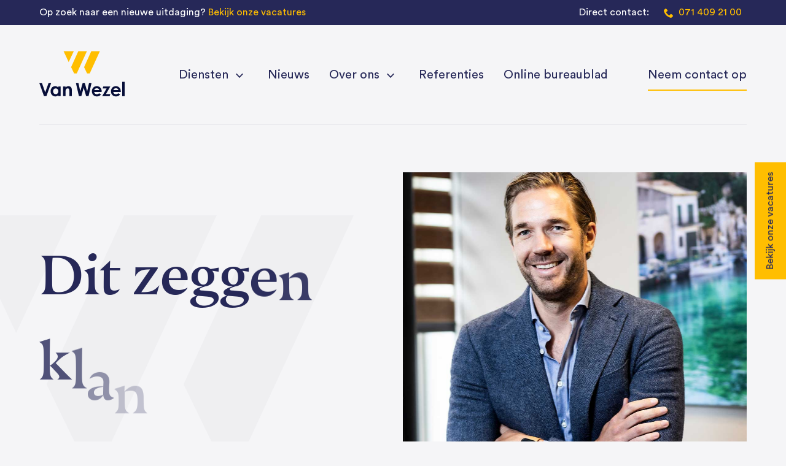

--- FILE ---
content_type: text/html; charset=utf-8
request_url: https://vanwezelacc.nl/referenties
body_size: 146849
content:
<!doctype html>
<html data-n-head-ssr lang="nl-NL" data-n-head="%7B%22lang%22:%7B%22ssr%22:%22nl-NL%22%7D%7D">
  <head >
    <title>Van Wezel | Referenties</title><meta data-n-head="ssr" charset="utf-8"><meta data-n-head="ssr" name="viewport" content="width=device-width, initial-scale=1, viewport-fit=cover"><meta data-n-head="ssr" name="msapplication-TileColor" content="#515379"><meta data-n-head="ssr" name="theme-color" content="#ffffff"><meta data-n-head="ssr" data-hid="description" name="description" content="We zijn er om ondernemers te helpen en blij te maken. Gelukkig wordt dat gewaardeerd. Dit is wat onze klanten over ons zeggen."><meta data-n-head="ssr" property="og:title" content="Van Wezel | Referenties" vmid="og:title"><meta data-n-head="ssr" property="og:locale" content="en_US" vmid="og:locale"><meta data-n-head="ssr" property="og:type" content="article" vmid="og:type"><meta data-n-head="ssr" property="og:description" content="We zijn er om ondernemers te helpen en blij te maken. Gelukkig wordt dat gewaardeerd. Dit is wat onze klanten over ons zeggen." vmid="og:description"><meta data-n-head="ssr" property="og:url" content="https://www.vanwezelacc.nl/referenties/" vmid="og:url"><meta data-n-head="ssr" property="og:site_name" content="Van Wezel" vmid="og:site_name"><meta data-n-head="ssr" property="og:image" content="" vmid="og:image"><meta data-n-head="ssr" name="twitter:title" content=""><meta data-n-head="ssr" name="twitter:description" content=""><meta data-n-head="ssr" name="twitter:image" content=""><meta data-n-head="ssr" data-hid="og:locale" property="og:locale" content="nl_NL"><link data-n-head="ssr" as="font" href="https://fonts.googleapis.com/css?family=Quicksand:400,500,700&amp;display=swap" crossorigin="anonymous"><link data-n-head="ssr" rel="apple-touch-icon" sizes="180x180" href="apple-touch-icon.png"><link data-n-head="ssr" rel="icon" type="image/png" sizes="32x32" href="/favicon-32x32.png"><link data-n-head="ssr" rel="icon" type="image/png" sizes="16x16" href="/favicon-16x16.png"><link data-n-head="ssr" rel="manifest" href="/site.webmanifest"><link data-n-head="ssr" rel="mask-icon" href="/safari-pinned-tab.svg" color="#5bbad5"><link data-n-head="ssr" rel="canonical" href="https://www.vanwezelacc.nl/referenties/"><link data-n-head="ssr" data-hid="alternate-hreflang-nl" rel="alternate" href="/referenties" hreflang="nl"><link data-n-head="ssr" data-hid="alternate-hreflang-nl-NL" rel="alternate" href="/referenties" hreflang="nl-NL"><script data-n-head="ssr" data-hid="gtm-script">if(!window._gtm_init){window._gtm_init=1;(function (w,n,d,m,e,p){w[d]=(w[d]==1||n[d]=='yes'||n[d]==1||n[m]==1||(w[e]&&w[e].p&&e[e][p]()))?1:0})(window,'navigator','doNotTrack','msDoNotTrack','external','msTrackingProtectionEnabled');(function(w,d,s,l,x,y){w[l]=w[l]||[];w[l].push({'gtm.start':new Date().getTime(),event:'gtm.js'});w[x]={};w._gtm_inject=function(i){if(w.doNotTrack||w[x][i])return;w[x][i]=1;var f=d.getElementsByTagName(s)[0],j=d.createElement(s);j.async=true;j.src='https://www.googletagmanager.com/gtm.js?id='+i;f.parentNode.insertBefore(j,f);};w[y]('GTM-MVDHF75')})(window,document,'script','dataLayer','_gtm_ids','_gtm_inject')}</script><link rel="preload" href="/_nuxt/runtime.fe7648d.js" as="script"><link rel="preload" href="/_nuxt/node_modules/commons.cea4aaf.js" as="script"><link rel="preload" href="/_nuxt/app.44702ed.js" as="script"><link rel="preload" href="/_nuxt/pages/case/index.a6147e7.js" as="script"><link rel="preload" href="/_nuxt/node_modules/49e7b13b.d020606.js" as="script"><link rel="preload" href="/_nuxt/commons/354bebbc.f6d56b2.js" as="script"><style data-vue-ssr-id="7613cf46:0 133dc48c:0 2ba655cb:0 3c9a7524:0 18ff23dc:0 0eba11ca:0 4585d1f0:0 6e3323e8:0 fdb3164e:0 304e71aa:0 9c45ade0:0 e32e70e6:0 ef903dce:0 4f37dc56:0 3e864814:0 0c0c3fbc:0 17223a39:0 af628024:0 118a755a:0 6aea57c4:0 c59ab8de:0 dab0c37a:0 2eecb0f5:0 e6462654:0 46ca1a9c:0 1916c548:0">:root{--color-primary:#262858;--color-accent:#ffbe00;--color-gray:#dedee6;--color-light:#f5f5f7;--color-line:var(--color-gray);--font-primary:"Nocturno Display Std Bk",sans-serif;--font-secondary:"Circular Std",sans-serif;--text-primary:var(--color-primary);--text-secondary:var(--color-primary);--font-weight-primary:350;--font-weight-secondary:350;--font-transform-primary:normal;--font-transform-secondary:normal;--text-base-size:1.0625rem;--text-base-line-height:1.9;--text-xxxxxl:max(3rem,min(7vw,7.5rem));--text-herofix:max(3rem,min(5.5vw,5.5rem));--text-xxxxl:max(2.75rem,min(6vw,5.125rem));--text-xxxl:max(2.5rem,min(5vw,4.75rem));--text-xxl:max(2rem,min(4vw,3.375rem));--text-xl:max(1.5rem,min(3vw,2.25rem));--text-lg:max(1.25rem,min(2vw,1.5rem));--text-md:max(1.06rem,min(1.5vw,1.125rem));--text-sm:.8125rem;--text-xs:.64rem;--text-normal:1.0625rem;--heading-1:var(--text-xxxl);--heading-2:var(--text-xxl);--heading-3:var(--text-xl);--heading-4:var(--text-lg);--heading-5:var(--text-base-size);--heading-6:var(--text-md)}@media (min-width:977px){:root{--text-base-size:1.25rem}}.ratio-16x9{padding-bottom:56.25%}.ratio-4x3,.ratio-16x9{position:relative;width:100%;height:0;overflow:hidden}.ratio-4x3{padding-bottom:75%}.ratio-3x2{padding-bottom:66.66667%}.ratio-3x2,.ratio-9x16{position:relative;width:100%;height:0;overflow:hidden}.ratio-9x16{padding-bottom:177.77778%}.ratio-3x4{padding-bottom:133.33333%}.ratio-3x4,.ratio-4x2{position:relative;width:100%;height:0;overflow:hidden}.ratio-4x2{padding-bottom:50%}.ratio-2x3{padding-bottom:150%}.ratio-2x2,.ratio-2x3{position:relative;width:100%;height:0;overflow:hidden}.ratio-2x2{padding-bottom:100%}:root{--input-border-color:var(--color-gray);--input-color:--text-secondary;--section-spacing:2.5rem}@media screen and (min-width:1200px){:root{--section-spacing:5.75rem}}a,abbr,address,blockquote,body,button,caption,cite,code,dd,del,dfn,div,dl,dt,em,fieldset,figure,form,h1,h2,h3,h4,h5,h6,html,iframe,img,ins,label,legend,li,object,ol,p,pre,q,small,span,strong,sub,sup,table,tbody,td,tfoot,th,thead,tr,ul{border:0;margin:0;padding:0}h1,h2,h3,h4,h5,h6{font-size:100%;font-weight:400}article,aside,figcaption,figure,figure img,footer,header,hgroup,nav,object,section,video{display:block}a img{border:0}figure{position:relative}figure img{width:100%}embed,img,object{max-width:100%}ul{list-style:none}*,:after,:before{box-sizing:border-box;font-smoothing:antialiased;text-rendering:optimizeLegibility}::-moz-selection{background-color:#262858;color:#fff}::selection{background-color:#262858;color:#fff}html{min-width:300px;font-size:16px;overflow-x:hidden;overflow-y:scroll;box-sizing:border-box;text-rendering:optimizeLegibility;-moz-osx-font-smoothing:grayscale;-webkit-font-smoothing:antialiased}html.has-scroll-smooth{position:fixed;top:0;right:0;bottom:0;left:0}body{background-color:#f5f5f7;font-family:"Circular Std",sans-serif;font-family:var(--font-secondary);font-weight:350;font-weight:var(--font-weight-secondary);color:#262858;color:var(--text-secondary);text-align:left}main{flex-grow:1;flex-shrink:1;flex-basis:0;padding-top:104px}@media (min-width:1200px){main{padding-top:0}}img{display:block;flex-grow:0;flex-shrink:1;flex-basis:auto;height:auto;max-width:100%}address{font-style:normal}a{text-decoration:none;color:#262858;color:var(--text-secondary)}button{-webkit-appearance:none;-moz-appearance:none;appearance:none;background:none}@font-face{font-family:"icomoon";src:url(/_nuxt/fonts/icomoon.220d88e.eot);src:url(/_nuxt/fonts/icomoon.220d88e.eot#iefix) format("embedded-opentype"),url(/_nuxt/fonts/icomoon.7cf518b.ttf) format("truetype"),url(/_nuxt/fonts/icomoon.a72555e.woff) format("woff"),url(/_nuxt/img/icomoon.06eed95.svg#icomoon) format("svg");font-weight:400;font-style:normal;font-display:swap}[class*=" icon-"],[class^=icon-]{font-family:"icomoon"!important;speak:none;font-style:normal;font-weight:400;font-feature-settings:normal;font-variant:normal;text-transform:none;line-height:1;-webkit-font-smoothing:antialiased;-moz-osx-font-smoothing:grayscale}.icon-check:before{content:"\e90e"}.icon-linkedin:before{content:"\e90b"}.icon-mail:before{content:"\e90c"}.icon-chevron-down:before{content:"\e909"}.icon-chevron-up:before{content:"\e90a"}.icon-close:before{content:"\e900"}.icon-chevron-right:before{content:"\e901"}.icon-arrow-down:before{content:"\e902"}.icon-arrow-left:before{content:"\e903"}.icon-arrow-right:before{content:"\e904"}.icon-arrow-up:before{content:"\e905"}.icon-facebook:before{content:"\e906"}.icon-instagram:before{content:"\e907"}.icon-twitter:before{content:"\e908"}.icon-phone:before{content:"\e90d"}@font-face{font-family:"Circular Std";src:url(/_nuxt/fonts/CircularStd-Medium.11855f0.eot);src:url(/_nuxt/fonts/CircularStd-Medium.11855f0.eot?#iefix) format("embedded-opentype"),url(/_nuxt/fonts/CircularStd-Medium.7a92b9d.woff2) format("woff2"),url(/_nuxt/fonts/CircularStd-Medium.b544022.woff) format("woff"),url(/_nuxt/fonts/CircularStd-Medium.5fb80a4.ttf) format("truetype"),url(/_nuxt/img/CircularStd-Medium.e81a867.svg#CircularStd-Medium) format("svg");font-weight:500;font-style:normal;font-display:swap}@font-face{font-family:"Circular Std";src:url(/_nuxt/fonts/CircularStd-Book.4b9ac24.eot);src:url(/_nuxt/fonts/CircularStd-Book.4b9ac24.eot?#iefix) format("embedded-opentype"),url(/_nuxt/fonts/CircularStd-Book.7afc3a2.woff2) format("woff2"),url(/_nuxt/fonts/CircularStd-Book.bdf1b46.woff) format("woff"),url(/_nuxt/fonts/CircularStd-Book.df11411.ttf) format("truetype"),url(/_nuxt/img/CircularStd-Book.491b3cf.svg#CircularStd-Book) format("svg");font-weight:350;font-style:normal;font-display:swap}@font-face{font-family:"Circular Std";src:url(/_nuxt/fonts/CircularStd-Bold.c367c8c.eot);src:url(/_nuxt/fonts/CircularStd-Bold.c367c8c.eot?#iefix) format("embedded-opentype"),url(/_nuxt/fonts/CircularStd-Bold.bd1f8d2.woff2) format("woff2"),url(/_nuxt/fonts/CircularStd-Bold.889a0a1.woff) format("woff"),url(/_nuxt/fonts/CircularStd-Bold.b21525a.ttf) format("truetype"),url(/_nuxt/img/CircularStd-Bold.5ab2fa1.svg#CircularStd-Bold) format("svg");font-weight:700;font-style:normal;font-display:swap}@font-face{font-family:"Nocturno Display Std Bk";src:url(/_nuxt/fonts/subsetofNocturnoDisplayStd-Bk.20cbaa9.eot);src:url(/_nuxt/fonts/subsetofNocturnoDisplayStd-Bk.20cbaa9.eot?#iefix) format("embedded-opentype"),url(/_nuxt/fonts/subsetofNocturnoDisplayStd-Bk.b5e7886.woff2) format("woff2"),url(/_nuxt/fonts/subsetofNocturnoDisplayStd-Bk.8b40750.woff) format("woff"),url(/_nuxt/fonts/subsetofNocturnoDisplayStd-Bk.c580c12.ttf) format("truetype"),url(/_nuxt/img/subsetofNocturnoDisplayStd-Bk.ca98f08.svg#subsetofNocturnoDisplayStd-Bk) format("svg");font-weight:350;font-style:normal;font-display:swap}@media print{*{background:transparent!important;color:#000!important;box-shadow:none!important;text-shadow:none!important}a,a:visited{text-decoration:underline}a[href]:after{content:" (" attr(href) ")"}abbr[title]:after{content:" (" attr(title) ")"}.ir a:after,a[href^="#"]:after,a[href^="javascript:"]:after{content:""}thead{display:table-header-group}img,tr{page-break-inside:avoid}img{max-width:100%!important}@page{margin:.5cm}h2,h3,p{orphans:3;widows:3}h2,h3{page-break-after:avoid}}.container{margin:0 auto;position:relative;width:90%;max-width:1640px}.container--fluid{max-width:none}.grid{display:flex;flex-flow:row wrap;margin-left:-16px;margin-right:-16px}.grid.collapse{margin-left:0;margin-right:0}.grid.collapse .col,.grid.collapse [class^=col-]{padding:0}.grid.uncollapse{margin-left:-16px;margin-right:-16px}.grid.uncollapse .col,.grid.uncollapse [class^=col-]{padding:0 16px}.grid.no-bottom-margin-cols .col,.grid.no-bottom-margin-cols [class^=col-]{margin-bottom:0}@media (min-width:320px){.align-xs-start{justify-content:flex-start;text-align:left}.align-xs-center{justify-content:center;text-align:center}.align-xs-end{justify-content:flex-end;text-align:right}.align-xs-top{align-items:flex-start}.align-xs-middle{align-items:center}.align-xs-bottom{align-items:flex-end}.around-xs{justify-content:space-around}.between-xs{justify-content:space-between}.reverse-xs{flex-direction:row-reverse}}@media (min-width:480px){.align-s-start{justify-content:flex-start;text-align:left}.align-s-center{justify-content:center;text-align:center}.align-s-end{justify-content:flex-end;text-align:right}.align-s-top{align-items:flex-start}.align-s-middle{align-items:center}.align-s-bottom{align-items:flex-end}.around-s{justify-content:space-around}.between-s{justify-content:space-between}.reverse-s{flex-direction:row-reverse}}@media (min-width:768px){.align-m-start{justify-content:flex-start;text-align:left}.align-m-center{justify-content:center;text-align:center}.align-m-end{justify-content:flex-end;text-align:right}.align-m-top{align-items:flex-start}.align-m-middle{align-items:center}.align-m-bottom{align-items:flex-end}.around-m{justify-content:space-around}.between-m{justify-content:space-between}.reverse-m{flex-direction:row-reverse}}@media (min-width:977px){.align-l-start{justify-content:flex-start;text-align:left}.align-l-center{justify-content:center;text-align:center}.align-l-end{justify-content:flex-end;text-align:right}.align-l-top{align-items:flex-start}.align-l-middle{align-items:center}.align-l-bottom{align-items:flex-end}.around-l{justify-content:space-around}.between-l{justify-content:space-between}.reverse-l{flex-direction:row-reverse}}@media (min-width:1200px){.align-xl-start{justify-content:flex-start;text-align:left}.align-xl-center{justify-content:center;text-align:center}.align-xl-end{justify-content:flex-end;text-align:right}.align-xl-top{align-items:flex-start}.align-xl-middle{align-items:center}.align-xl-bottom{align-items:flex-end}.around-xl{justify-content:space-around}.between-xl{justify-content:space-between}.reverse-xl{flex-direction:row-reverse}}@media (min-width:1680px){.align-xxl-start{justify-content:flex-start;text-align:left}.align-xxl-center{justify-content:center;text-align:center}.align-xxl-end{justify-content:flex-end;text-align:right}.align-xxl-top{align-items:flex-start}.align-xxl-middle{align-items:center}.align-xxl-bottom{align-items:flex-end}.around-xxl{justify-content:space-around}.between-xxl{justify-content:space-between}.reverse-xxl{flex-direction:row-reverse}}.col,[class^=col-]{display:block;flex-grow:1;flex-shrink:1;flex-basis:0;padding:0 16px}.grid-col{display:flex;flex-direction:column}@media (min-width:320px){.col-xs-0{flex-grow:0;flex-shrink:0;flex-basis:-0.1px;max-width:-.1px}.offset-xs-0{margin-left:-.1px}.order-xs-0{order:0}.gap-xs-0{margin-bottom:0}.gap-xs-0>[class^=col-]{padding-bottom:0!important;padding-top:0!important;margin-bottom:0}.col-xs-1{flex-grow:0;flex-shrink:0;flex-basis:calc(8.33333% - 0.1px);max-width:calc(8.33333% - .1px)}.offset-xs-1{margin-left:calc(8.33333% - .1px)}.order-xs-1{order:1}.gap-xs-1{margin-bottom:calc((4.16667% - .1px)/-1)}.gap-xs-1>*{margin-bottom:calc(4.16667% - .1px)}.col-xs-2{flex-grow:0;flex-shrink:0;flex-basis:calc(16.66667% - 0.1px);max-width:calc(16.66667% - .1px)}.offset-xs-2{margin-left:calc(16.66667% - .1px)}.order-xs-2{order:2}.gap-xs-2{margin-bottom:calc((8.33333% - .1px)/-1)}.gap-xs-2>*{margin-bottom:calc(8.33333% - .1px)}.col-xs-3{flex-grow:0;flex-shrink:0;flex-basis:calc(25% - 0.1px);max-width:calc(25% - .1px)}.offset-xs-3{margin-left:calc(25% - .1px)}.order-xs-3{order:3}.gap-xs-3{margin-bottom:calc((12.5% - .1px)/-1)}.gap-xs-3>*{margin-bottom:calc(12.5% - .1px)}.col-xs-4{flex-grow:0;flex-shrink:0;flex-basis:calc(33.33333% - 0.1px);max-width:calc(33.33333% - .1px)}.offset-xs-4{margin-left:calc(33.33333% - .1px)}.order-xs-4{order:4}.gap-xs-4{margin-bottom:calc((16.66667% - .1px)/-1)}.gap-xs-4>*{margin-bottom:calc(16.66667% - .1px)}.col-xs-5{flex-grow:0;flex-shrink:0;flex-basis:calc(41.66667% - 0.1px);max-width:calc(41.66667% - .1px)}.offset-xs-5{margin-left:calc(41.66667% - .1px)}.order-xs-5{order:5}.gap-xs-5{margin-bottom:calc((20.83333% - .1px)/-1)}.gap-xs-5>*{margin-bottom:calc(20.83333% - .1px)}.col-xs-6{flex-grow:0;flex-shrink:0;flex-basis:calc(50% - 0.1px);max-width:calc(50% - .1px)}.offset-xs-6{margin-left:calc(50% - .1px)}.order-xs-6{order:6}.gap-xs-6{margin-bottom:calc((25% - .1px)/-1)}.gap-xs-6>*{margin-bottom:calc(25% - .1px)}.col-xs-7{flex-grow:0;flex-shrink:0;flex-basis:calc(58.33333% - 0.1px);max-width:calc(58.33333% - .1px)}.offset-xs-7{margin-left:calc(58.33333% - .1px)}.order-xs-7{order:7}.gap-xs-7{margin-bottom:calc((29.16667% - .1px)/-1)}.gap-xs-7>*{margin-bottom:calc(29.16667% - .1px)}.col-xs-8{flex-grow:0;flex-shrink:0;flex-basis:calc(66.66667% - 0.1px);max-width:calc(66.66667% - .1px)}.offset-xs-8{margin-left:calc(66.66667% - .1px)}.order-xs-8{order:8}.gap-xs-8{margin-bottom:calc((33.33333% - .1px)/-1)}.gap-xs-8>*{margin-bottom:calc(33.33333% - .1px)}.col-xs-9{flex-grow:0;flex-shrink:0;flex-basis:calc(75% - 0.1px);max-width:calc(75% - .1px)}.offset-xs-9{margin-left:calc(75% - .1px)}.order-xs-9{order:9}.gap-xs-9{margin-bottom:calc((37.5% - .1px)/-1)}.gap-xs-9>*{margin-bottom:calc(37.5% - .1px)}.col-xs-10{flex-grow:0;flex-shrink:0;flex-basis:calc(83.33333% - 0.1px);max-width:calc(83.33333% - .1px)}.offset-xs-10{margin-left:calc(83.33333% - .1px)}.order-xs-10{order:10}.gap-xs-10{margin-bottom:calc((41.66667% - .1px)/-1)}.gap-xs-10>*{margin-bottom:calc(41.66667% - .1px)}.col-xs-11{flex-grow:0;flex-shrink:0;flex-basis:calc(91.66667% - 0.1px);max-width:calc(91.66667% - .1px)}.offset-xs-11{margin-left:calc(91.66667% - .1px)}.order-xs-11{order:11}.gap-xs-11{margin-bottom:calc((45.83333% - .1px)/-1)}.gap-xs-11>*{margin-bottom:calc(45.83333% - .1px)}.col-xs-12{flex-grow:0;flex-shrink:0;flex-basis:calc(100% - 0.1px);max-width:calc(100% - .1px)}.offset-xs-12{margin-left:calc(100% - .1px)}.order-xs-12{order:12}.gap-xs-12{margin-bottom:calc((50% - .1px)/-1)}.gap-xs-12>*{margin-bottom:calc(50% - .1px)}}@media (min-width:480px){.col-s-0{flex-grow:0;flex-shrink:0;flex-basis:-0.1px;max-width:-.1px}.offset-s-0{margin-left:-.1px}.order-s-0{order:0}.gap-s-0{margin-bottom:0}.gap-s-0>[class^=col-]{padding-bottom:0!important;padding-top:0!important;margin-bottom:0}.col-s-1{flex-grow:0;flex-shrink:0;flex-basis:calc(8.33333% - 0.1px);max-width:calc(8.33333% - .1px)}.offset-s-1{margin-left:calc(8.33333% - .1px)}.order-s-1{order:1}.gap-s-1{margin-bottom:calc((4.16667% - .1px)/-1)}.gap-s-1>*{margin-bottom:calc(4.16667% - .1px)}.col-s-2{flex-grow:0;flex-shrink:0;flex-basis:calc(16.66667% - 0.1px);max-width:calc(16.66667% - .1px)}.offset-s-2{margin-left:calc(16.66667% - .1px)}.order-s-2{order:2}.gap-s-2{margin-bottom:calc((8.33333% - .1px)/-1)}.gap-s-2>*{margin-bottom:calc(8.33333% - .1px)}.col-s-3{flex-grow:0;flex-shrink:0;flex-basis:calc(25% - 0.1px);max-width:calc(25% - .1px)}.offset-s-3{margin-left:calc(25% - .1px)}.order-s-3{order:3}.gap-s-3{margin-bottom:calc((12.5% - .1px)/-1)}.gap-s-3>*{margin-bottom:calc(12.5% - .1px)}.col-s-4{flex-grow:0;flex-shrink:0;flex-basis:calc(33.33333% - 0.1px);max-width:calc(33.33333% - .1px)}.offset-s-4{margin-left:calc(33.33333% - .1px)}.order-s-4{order:4}.gap-s-4{margin-bottom:calc((16.66667% - .1px)/-1)}.gap-s-4>*{margin-bottom:calc(16.66667% - .1px)}.col-s-5{flex-grow:0;flex-shrink:0;flex-basis:calc(41.66667% - 0.1px);max-width:calc(41.66667% - .1px)}.offset-s-5{margin-left:calc(41.66667% - .1px)}.order-s-5{order:5}.gap-s-5{margin-bottom:calc((20.83333% - .1px)/-1)}.gap-s-5>*{margin-bottom:calc(20.83333% - .1px)}.col-s-6{flex-grow:0;flex-shrink:0;flex-basis:calc(50% - 0.1px);max-width:calc(50% - .1px)}.offset-s-6{margin-left:calc(50% - .1px)}.order-s-6{order:6}.gap-s-6{margin-bottom:calc((25% - .1px)/-1)}.gap-s-6>*{margin-bottom:calc(25% - .1px)}.col-s-7{flex-grow:0;flex-shrink:0;flex-basis:calc(58.33333% - 0.1px);max-width:calc(58.33333% - .1px)}.offset-s-7{margin-left:calc(58.33333% - .1px)}.order-s-7{order:7}.gap-s-7{margin-bottom:calc((29.16667% - .1px)/-1)}.gap-s-7>*{margin-bottom:calc(29.16667% - .1px)}.col-s-8{flex-grow:0;flex-shrink:0;flex-basis:calc(66.66667% - 0.1px);max-width:calc(66.66667% - .1px)}.offset-s-8{margin-left:calc(66.66667% - .1px)}.order-s-8{order:8}.gap-s-8{margin-bottom:calc((33.33333% - .1px)/-1)}.gap-s-8>*{margin-bottom:calc(33.33333% - .1px)}.col-s-9{flex-grow:0;flex-shrink:0;flex-basis:calc(75% - 0.1px);max-width:calc(75% - .1px)}.offset-s-9{margin-left:calc(75% - .1px)}.order-s-9{order:9}.gap-s-9{margin-bottom:calc((37.5% - .1px)/-1)}.gap-s-9>*{margin-bottom:calc(37.5% - .1px)}.col-s-10{flex-grow:0;flex-shrink:0;flex-basis:calc(83.33333% - 0.1px);max-width:calc(83.33333% - .1px)}.offset-s-10{margin-left:calc(83.33333% - .1px)}.order-s-10{order:10}.gap-s-10{margin-bottom:calc((41.66667% - .1px)/-1)}.gap-s-10>*{margin-bottom:calc(41.66667% - .1px)}.col-s-11{flex-grow:0;flex-shrink:0;flex-basis:calc(91.66667% - 0.1px);max-width:calc(91.66667% - .1px)}.offset-s-11{margin-left:calc(91.66667% - .1px)}.order-s-11{order:11}.gap-s-11{margin-bottom:calc((45.83333% - .1px)/-1)}.gap-s-11>*{margin-bottom:calc(45.83333% - .1px)}.col-s-12{flex-grow:0;flex-shrink:0;flex-basis:calc(100% - 0.1px);max-width:calc(100% - .1px)}.offset-s-12{margin-left:calc(100% - .1px)}.order-s-12{order:12}.gap-s-12{margin-bottom:calc((50% - .1px)/-1)}.gap-s-12>*{margin-bottom:calc(50% - .1px)}}@media (min-width:768px){.col-m-0{flex-grow:0;flex-shrink:0;flex-basis:-0.1px;max-width:-.1px}.offset-m-0{margin-left:-.1px}.order-m-0{order:0}.gap-m-0{margin-bottom:0}.gap-m-0>[class^=col-]{padding-bottom:0!important;padding-top:0!important;margin-bottom:0}.col-m-1{flex-grow:0;flex-shrink:0;flex-basis:calc(8.33333% - 0.1px);max-width:calc(8.33333% - .1px)}.offset-m-1{margin-left:calc(8.33333% - .1px)}.order-m-1{order:1}.gap-m-1{margin-bottom:calc((4.16667% - .1px)/-1)}.gap-m-1>*{margin-bottom:calc(4.16667% - .1px)}.col-m-2{flex-grow:0;flex-shrink:0;flex-basis:calc(16.66667% - 0.1px);max-width:calc(16.66667% - .1px)}.offset-m-2{margin-left:calc(16.66667% - .1px)}.order-m-2{order:2}.gap-m-2{margin-bottom:calc((8.33333% - .1px)/-1)}.gap-m-2>*{margin-bottom:calc(8.33333% - .1px)}.col-m-3{flex-grow:0;flex-shrink:0;flex-basis:calc(25% - 0.1px);max-width:calc(25% - .1px)}.offset-m-3{margin-left:calc(25% - .1px)}.order-m-3{order:3}.gap-m-3{margin-bottom:calc((12.5% - .1px)/-1)}.gap-m-3>*{margin-bottom:calc(12.5% - .1px)}.col-m-4{flex-grow:0;flex-shrink:0;flex-basis:calc(33.33333% - 0.1px);max-width:calc(33.33333% - .1px)}.offset-m-4{margin-left:calc(33.33333% - .1px)}.order-m-4{order:4}.gap-m-4{margin-bottom:calc((16.66667% - .1px)/-1)}.gap-m-4>*{margin-bottom:calc(16.66667% - .1px)}.col-m-5{flex-grow:0;flex-shrink:0;flex-basis:calc(41.66667% - 0.1px);max-width:calc(41.66667% - .1px)}.offset-m-5{margin-left:calc(41.66667% - .1px)}.order-m-5{order:5}.gap-m-5{margin-bottom:calc((20.83333% - .1px)/-1)}.gap-m-5>*{margin-bottom:calc(20.83333% - .1px)}.col-m-6{flex-grow:0;flex-shrink:0;flex-basis:calc(50% - 0.1px);max-width:calc(50% - .1px)}.offset-m-6{margin-left:calc(50% - .1px)}.order-m-6{order:6}.gap-m-6{margin-bottom:calc((25% - .1px)/-1)}.gap-m-6>*{margin-bottom:calc(25% - .1px)}.col-m-7{flex-grow:0;flex-shrink:0;flex-basis:calc(58.33333% - 0.1px);max-width:calc(58.33333% - .1px)}.offset-m-7{margin-left:calc(58.33333% - .1px)}.order-m-7{order:7}.gap-m-7{margin-bottom:calc((29.16667% - .1px)/-1)}.gap-m-7>*{margin-bottom:calc(29.16667% - .1px)}.col-m-8{flex-grow:0;flex-shrink:0;flex-basis:calc(66.66667% - 0.1px);max-width:calc(66.66667% - .1px)}.offset-m-8{margin-left:calc(66.66667% - .1px)}.order-m-8{order:8}.gap-m-8{margin-bottom:calc((33.33333% - .1px)/-1)}.gap-m-8>*{margin-bottom:calc(33.33333% - .1px)}.col-m-9{flex-grow:0;flex-shrink:0;flex-basis:calc(75% - 0.1px);max-width:calc(75% - .1px)}.offset-m-9{margin-left:calc(75% - .1px)}.order-m-9{order:9}.gap-m-9{margin-bottom:calc((37.5% - .1px)/-1)}.gap-m-9>*{margin-bottom:calc(37.5% - .1px)}.col-m-10{flex-grow:0;flex-shrink:0;flex-basis:calc(83.33333% - 0.1px);max-width:calc(83.33333% - .1px)}.offset-m-10{margin-left:calc(83.33333% - .1px)}.order-m-10{order:10}.gap-m-10{margin-bottom:calc((41.66667% - .1px)/-1)}.gap-m-10>*{margin-bottom:calc(41.66667% - .1px)}.col-m-11{flex-grow:0;flex-shrink:0;flex-basis:calc(91.66667% - 0.1px);max-width:calc(91.66667% - .1px)}.offset-m-11{margin-left:calc(91.66667% - .1px)}.order-m-11{order:11}.gap-m-11{margin-bottom:calc((45.83333% - .1px)/-1)}.gap-m-11>*{margin-bottom:calc(45.83333% - .1px)}.col-m-12{flex-grow:0;flex-shrink:0;flex-basis:calc(100% - 0.1px);max-width:calc(100% - .1px)}.offset-m-12{margin-left:calc(100% - .1px)}.order-m-12{order:12}.gap-m-12{margin-bottom:calc((50% - .1px)/-1)}.gap-m-12>*{margin-bottom:calc(50% - .1px)}}@media (min-width:977px){.col-l-0{flex-grow:0;flex-shrink:0;flex-basis:-0.1px;max-width:-.1px}.offset-l-0{margin-left:-.1px}.order-l-0{order:0}.gap-l-0{margin-bottom:0}.gap-l-0>[class^=col-]{padding-bottom:0!important;padding-top:0!important;margin-bottom:0}.col-l-1{flex-grow:0;flex-shrink:0;flex-basis:calc(8.33333% - 0.1px);max-width:calc(8.33333% - .1px)}.offset-l-1{margin-left:calc(8.33333% - .1px)}.order-l-1{order:1}.gap-l-1{margin-bottom:calc((4.16667% - .1px)/-1)}.gap-l-1>*{margin-bottom:calc(4.16667% - .1px)}.col-l-2{flex-grow:0;flex-shrink:0;flex-basis:calc(16.66667% - 0.1px);max-width:calc(16.66667% - .1px)}.offset-l-2{margin-left:calc(16.66667% - .1px)}.order-l-2{order:2}.gap-l-2{margin-bottom:calc((8.33333% - .1px)/-1)}.gap-l-2>*{margin-bottom:calc(8.33333% - .1px)}.col-l-3{flex-grow:0;flex-shrink:0;flex-basis:calc(25% - 0.1px);max-width:calc(25% - .1px)}.offset-l-3{margin-left:calc(25% - .1px)}.order-l-3{order:3}.gap-l-3{margin-bottom:calc((12.5% - .1px)/-1)}.gap-l-3>*{margin-bottom:calc(12.5% - .1px)}.col-l-4{flex-grow:0;flex-shrink:0;flex-basis:calc(33.33333% - 0.1px);max-width:calc(33.33333% - .1px)}.offset-l-4{margin-left:calc(33.33333% - .1px)}.order-l-4{order:4}.gap-l-4{margin-bottom:calc((16.66667% - .1px)/-1)}.gap-l-4>*{margin-bottom:calc(16.66667% - .1px)}.col-l-5{flex-grow:0;flex-shrink:0;flex-basis:calc(41.66667% - 0.1px);max-width:calc(41.66667% - .1px)}.offset-l-5{margin-left:calc(41.66667% - .1px)}.order-l-5{order:5}.gap-l-5{margin-bottom:calc((20.83333% - .1px)/-1)}.gap-l-5>*{margin-bottom:calc(20.83333% - .1px)}.col-l-6{flex-grow:0;flex-shrink:0;flex-basis:calc(50% - 0.1px);max-width:calc(50% - .1px)}.offset-l-6{margin-left:calc(50% - .1px)}.order-l-6{order:6}.gap-l-6{margin-bottom:calc((25% - .1px)/-1)}.gap-l-6>*{margin-bottom:calc(25% - .1px)}.col-l-7{flex-grow:0;flex-shrink:0;flex-basis:calc(58.33333% - 0.1px);max-width:calc(58.33333% - .1px)}.offset-l-7{margin-left:calc(58.33333% - .1px)}.order-l-7{order:7}.gap-l-7{margin-bottom:calc((29.16667% - .1px)/-1)}.gap-l-7>*{margin-bottom:calc(29.16667% - .1px)}.col-l-8{flex-grow:0;flex-shrink:0;flex-basis:calc(66.66667% - 0.1px);max-width:calc(66.66667% - .1px)}.offset-l-8{margin-left:calc(66.66667% - .1px)}.order-l-8{order:8}.gap-l-8{margin-bottom:calc((33.33333% - .1px)/-1)}.gap-l-8>*{margin-bottom:calc(33.33333% - .1px)}.col-l-9{flex-grow:0;flex-shrink:0;flex-basis:calc(75% - 0.1px);max-width:calc(75% - .1px)}.offset-l-9{margin-left:calc(75% - .1px)}.order-l-9{order:9}.gap-l-9{margin-bottom:calc((37.5% - .1px)/-1)}.gap-l-9>*{margin-bottom:calc(37.5% - .1px)}.col-l-10{flex-grow:0;flex-shrink:0;flex-basis:calc(83.33333% - 0.1px);max-width:calc(83.33333% - .1px)}.offset-l-10{margin-left:calc(83.33333% - .1px)}.order-l-10{order:10}.gap-l-10{margin-bottom:calc((41.66667% - .1px)/-1)}.gap-l-10>*{margin-bottom:calc(41.66667% - .1px)}.col-l-11{flex-grow:0;flex-shrink:0;flex-basis:calc(91.66667% - 0.1px);max-width:calc(91.66667% - .1px)}.offset-l-11{margin-left:calc(91.66667% - .1px)}.order-l-11{order:11}.gap-l-11{margin-bottom:calc((45.83333% - .1px)/-1)}.gap-l-11>*{margin-bottom:calc(45.83333% - .1px)}.col-l-12{flex-grow:0;flex-shrink:0;flex-basis:calc(100% - 0.1px);max-width:calc(100% - .1px)}.offset-l-12{margin-left:calc(100% - .1px)}.order-l-12{order:12}.gap-l-12{margin-bottom:calc((50% - .1px)/-1)}.gap-l-12>*{margin-bottom:calc(50% - .1px)}}@media (min-width:1200px){.col-xl-0{flex-grow:0;flex-shrink:0;flex-basis:-0.1px;max-width:-.1px}.offset-xl-0{margin-left:-.1px}.order-xl-0{order:0}.gap-xl-0{margin-bottom:0}.gap-xl-0>[class^=col-]{padding-bottom:0!important;padding-top:0!important;margin-bottom:0}.col-xl-1{flex-grow:0;flex-shrink:0;flex-basis:calc(8.33333% - 0.1px);max-width:calc(8.33333% - .1px)}.offset-xl-1{margin-left:calc(8.33333% - .1px)}.order-xl-1{order:1}.gap-xl-1{margin-bottom:calc((4.16667% - .1px)/-1)}.gap-xl-1>*{margin-bottom:calc(4.16667% - .1px)}.col-xl-2{flex-grow:0;flex-shrink:0;flex-basis:calc(16.66667% - 0.1px);max-width:calc(16.66667% - .1px)}.offset-xl-2{margin-left:calc(16.66667% - .1px)}.order-xl-2{order:2}.gap-xl-2{margin-bottom:calc((8.33333% - .1px)/-1)}.gap-xl-2>*{margin-bottom:calc(8.33333% - .1px)}.col-xl-3{flex-grow:0;flex-shrink:0;flex-basis:calc(25% - 0.1px);max-width:calc(25% - .1px)}.offset-xl-3{margin-left:calc(25% - .1px)}.order-xl-3{order:3}.gap-xl-3{margin-bottom:calc((12.5% - .1px)/-1)}.gap-xl-3>*{margin-bottom:calc(12.5% - .1px)}.col-xl-4{flex-grow:0;flex-shrink:0;flex-basis:calc(33.33333% - 0.1px);max-width:calc(33.33333% - .1px)}.offset-xl-4{margin-left:calc(33.33333% - .1px)}.order-xl-4{order:4}.gap-xl-4{margin-bottom:calc((16.66667% - .1px)/-1)}.gap-xl-4>*{margin-bottom:calc(16.66667% - .1px)}.col-xl-5{flex-grow:0;flex-shrink:0;flex-basis:calc(41.66667% - 0.1px);max-width:calc(41.66667% - .1px)}.offset-xl-5{margin-left:calc(41.66667% - .1px)}.order-xl-5{order:5}.gap-xl-5{margin-bottom:calc((20.83333% - .1px)/-1)}.gap-xl-5>*{margin-bottom:calc(20.83333% - .1px)}.col-xl-6{flex-grow:0;flex-shrink:0;flex-basis:calc(50% - 0.1px);max-width:calc(50% - .1px)}.offset-xl-6{margin-left:calc(50% - .1px)}.order-xl-6{order:6}.gap-xl-6{margin-bottom:calc((25% - .1px)/-1)}.gap-xl-6>*{margin-bottom:calc(25% - .1px)}.col-xl-7{flex-grow:0;flex-shrink:0;flex-basis:calc(58.33333% - 0.1px);max-width:calc(58.33333% - .1px)}.offset-xl-7{margin-left:calc(58.33333% - .1px)}.order-xl-7{order:7}.gap-xl-7{margin-bottom:calc((29.16667% - .1px)/-1)}.gap-xl-7>*{margin-bottom:calc(29.16667% - .1px)}.col-xl-8{flex-grow:0;flex-shrink:0;flex-basis:calc(66.66667% - 0.1px);max-width:calc(66.66667% - .1px)}.offset-xl-8{margin-left:calc(66.66667% - .1px)}.order-xl-8{order:8}.gap-xl-8{margin-bottom:calc((33.33333% - .1px)/-1)}.gap-xl-8>*{margin-bottom:calc(33.33333% - .1px)}.col-xl-9{flex-grow:0;flex-shrink:0;flex-basis:calc(75% - 0.1px);max-width:calc(75% - .1px)}.offset-xl-9{margin-left:calc(75% - .1px)}.order-xl-9{order:9}.gap-xl-9{margin-bottom:calc((37.5% - .1px)/-1)}.gap-xl-9>*{margin-bottom:calc(37.5% - .1px)}.col-xl-10{flex-grow:0;flex-shrink:0;flex-basis:calc(83.33333% - 0.1px);max-width:calc(83.33333% - .1px)}.offset-xl-10{margin-left:calc(83.33333% - .1px)}.order-xl-10{order:10}.gap-xl-10{margin-bottom:calc((41.66667% - .1px)/-1)}.gap-xl-10>*{margin-bottom:calc(41.66667% - .1px)}.col-xl-11{flex-grow:0;flex-shrink:0;flex-basis:calc(91.66667% - 0.1px);max-width:calc(91.66667% - .1px)}.offset-xl-11{margin-left:calc(91.66667% - .1px)}.order-xl-11{order:11}.gap-xl-11{margin-bottom:calc((45.83333% - .1px)/-1)}.gap-xl-11>*{margin-bottom:calc(45.83333% - .1px)}.col-xl-12{flex-grow:0;flex-shrink:0;flex-basis:calc(100% - 0.1px);max-width:calc(100% - .1px)}.offset-xl-12{margin-left:calc(100% - .1px)}.order-xl-12{order:12}.gap-xl-12{margin-bottom:calc((50% - .1px)/-1)}.gap-xl-12>*{margin-bottom:calc(50% - .1px)}}@media (min-width:1680px){.col-xxl-0{flex-grow:0;flex-shrink:0;flex-basis:-0.1px;max-width:-.1px}.offset-xxl-0{margin-left:-.1px}.order-xxl-0{order:0}.gap-xxl-0{margin-bottom:0}.gap-xxl-0>[class^=col-]{padding-bottom:0!important;padding-top:0!important;margin-bottom:0}.col-xxl-1{flex-grow:0;flex-shrink:0;flex-basis:calc(8.33333% - 0.1px);max-width:calc(8.33333% - .1px)}.offset-xxl-1{margin-left:calc(8.33333% - .1px)}.order-xxl-1{order:1}.gap-xxl-1{margin-bottom:calc((4.16667% - .1px)/-1)}.gap-xxl-1>*{margin-bottom:calc(4.16667% - .1px)}.col-xxl-2{flex-grow:0;flex-shrink:0;flex-basis:calc(16.66667% - 0.1px);max-width:calc(16.66667% - .1px)}.offset-xxl-2{margin-left:calc(16.66667% - .1px)}.order-xxl-2{order:2}.gap-xxl-2{margin-bottom:calc((8.33333% - .1px)/-1)}.gap-xxl-2>*{margin-bottom:calc(8.33333% - .1px)}.col-xxl-3{flex-grow:0;flex-shrink:0;flex-basis:calc(25% - 0.1px);max-width:calc(25% - .1px)}.offset-xxl-3{margin-left:calc(25% - .1px)}.order-xxl-3{order:3}.gap-xxl-3{margin-bottom:calc((12.5% - .1px)/-1)}.gap-xxl-3>*{margin-bottom:calc(12.5% - .1px)}.col-xxl-4{flex-grow:0;flex-shrink:0;flex-basis:calc(33.33333% - 0.1px);max-width:calc(33.33333% - .1px)}.offset-xxl-4{margin-left:calc(33.33333% - .1px)}.order-xxl-4{order:4}.gap-xxl-4{margin-bottom:calc((16.66667% - .1px)/-1)}.gap-xxl-4>*{margin-bottom:calc(16.66667% - .1px)}.col-xxl-5{flex-grow:0;flex-shrink:0;flex-basis:calc(41.66667% - 0.1px);max-width:calc(41.66667% - .1px)}.offset-xxl-5{margin-left:calc(41.66667% - .1px)}.order-xxl-5{order:5}.gap-xxl-5{margin-bottom:calc((20.83333% - .1px)/-1)}.gap-xxl-5>*{margin-bottom:calc(20.83333% - .1px)}.col-xxl-6{flex-grow:0;flex-shrink:0;flex-basis:calc(50% - 0.1px);max-width:calc(50% - .1px)}.offset-xxl-6{margin-left:calc(50% - .1px)}.order-xxl-6{order:6}.gap-xxl-6{margin-bottom:calc((25% - .1px)/-1)}.gap-xxl-6>*{margin-bottom:calc(25% - .1px)}.col-xxl-7{flex-grow:0;flex-shrink:0;flex-basis:calc(58.33333% - 0.1px);max-width:calc(58.33333% - .1px)}.offset-xxl-7{margin-left:calc(58.33333% - .1px)}.order-xxl-7{order:7}.gap-xxl-7{margin-bottom:calc((29.16667% - .1px)/-1)}.gap-xxl-7>*{margin-bottom:calc(29.16667% - .1px)}.col-xxl-8{flex-grow:0;flex-shrink:0;flex-basis:calc(66.66667% - 0.1px);max-width:calc(66.66667% - .1px)}.offset-xxl-8{margin-left:calc(66.66667% - .1px)}.order-xxl-8{order:8}.gap-xxl-8{margin-bottom:calc((33.33333% - .1px)/-1)}.gap-xxl-8>*{margin-bottom:calc(33.33333% - .1px)}.col-xxl-9{flex-grow:0;flex-shrink:0;flex-basis:calc(75% - 0.1px);max-width:calc(75% - .1px)}.offset-xxl-9{margin-left:calc(75% - .1px)}.order-xxl-9{order:9}.gap-xxl-9{margin-bottom:calc((37.5% - .1px)/-1)}.gap-xxl-9>*{margin-bottom:calc(37.5% - .1px)}.col-xxl-10{flex-grow:0;flex-shrink:0;flex-basis:calc(83.33333% - 0.1px);max-width:calc(83.33333% - .1px)}.offset-xxl-10{margin-left:calc(83.33333% - .1px)}.order-xxl-10{order:10}.gap-xxl-10{margin-bottom:calc((41.66667% - .1px)/-1)}.gap-xxl-10>*{margin-bottom:calc(41.66667% - .1px)}.col-xxl-11{flex-grow:0;flex-shrink:0;flex-basis:calc(91.66667% - 0.1px);max-width:calc(91.66667% - .1px)}.offset-xxl-11{margin-left:calc(91.66667% - .1px)}.order-xxl-11{order:11}.gap-xxl-11{margin-bottom:calc((45.83333% - .1px)/-1)}.gap-xxl-11>*{margin-bottom:calc(45.83333% - .1px)}.col-xxl-12{flex-grow:0;flex-shrink:0;flex-basis:calc(100% - 0.1px);max-width:calc(100% - .1px)}.offset-xxl-12{margin-left:calc(100% - .1px)}.order-xxl-12{order:12}.gap-xxl-12{margin-bottom:calc((50% - .1px)/-1)}.gap-xxl-12>*{margin-bottom:calc(50% - .1px)}}:root{--display:block}[class^=display--]{display:none!important}@media (min-width:320px){.display--xs{display:block!important;display:var(--display)!important}.hide--xs{display:none!important}}@media (min-width:480px){.display--s{display:block!important;display:var(--display)!important}.hide--s{display:none!important}}@media (min-width:768px){.display--m{display:block!important;display:var(--display)!important}.hide--m{display:none!important}}@media (min-width:977px){.display--l{display:block!important;display:var(--display)!important}.hide--l{display:none!important}}@media (min-width:1200px){.display--xl{display:block!important;display:var(--display)!important}.hide--xl{display:none!important}}@media (min-width:1680px){.display--xxl{display:block!important;display:var(--display)!important}.hide--xxl{display:none!important}}.margin-a-0{margin:spacing(0)}.padding-a-0{padding:spacing(0)}.margin-v-0{margin-top:spacing(0);margin-bottom:spacing(0)}.padding-v-0{padding-top:spacing(0);padding-bottom:spacing(0)}.margin-h-0{margin-left:spacing(0);margin-right:spacing(0)}.padding-h-0{padding-left:spacing(0);padding-right:spacing(0)}.margin-top-0{margin-top:spacing(0)}.padding-top-0{padding-top:spacing(0)}.margin-right-0{margin-right:spacing(0)}.padding-right-0{padding-right:spacing(0)}.margin-bottom-0{margin-bottom:spacing(0)}.padding-bottom-0{padding-bottom:spacing(0)}.margin-left-0{margin-left:spacing(0)}.padding-left-0{padding-left:spacing(0)}.margin-a-1{margin:spacing(1)}.padding-a-1{padding:spacing(1)}.margin-v-1{margin-top:spacing(1);margin-bottom:spacing(1)}.padding-v-1{padding-top:spacing(1);padding-bottom:spacing(1)}.margin-h-1{margin-left:spacing(1);margin-right:spacing(1)}.padding-h-1{padding-left:spacing(1);padding-right:spacing(1)}.margin-top-1{margin-top:spacing(1)}.padding-top-1{padding-top:spacing(1)}.margin-right-1{margin-right:spacing(1)}.padding-right-1{padding-right:spacing(1)}.margin-bottom-1{margin-bottom:spacing(1)}.padding-bottom-1{padding-bottom:spacing(1)}.margin-left-1{margin-left:spacing(1)}.padding-left-1{padding-left:spacing(1)}.margin-a-2{margin:spacing(2)}.padding-a-2{padding:spacing(2)}.margin-v-2{margin-top:spacing(2);margin-bottom:spacing(2)}.padding-v-2{padding-top:spacing(2);padding-bottom:spacing(2)}.margin-h-2{margin-left:spacing(2);margin-right:spacing(2)}.padding-h-2{padding-left:spacing(2);padding-right:spacing(2)}.margin-top-2{margin-top:spacing(2)}.padding-top-2{padding-top:spacing(2)}.margin-right-2{margin-right:spacing(2)}.padding-right-2{padding-right:spacing(2)}.margin-bottom-2{margin-bottom:spacing(2)}.padding-bottom-2{padding-bottom:spacing(2)}.margin-left-2{margin-left:spacing(2)}.padding-left-2{padding-left:spacing(2)}.margin-a-3{margin:spacing(3)}.padding-a-3{padding:spacing(3)}.margin-v-3{margin-top:spacing(3);margin-bottom:spacing(3)}.padding-v-3{padding-top:spacing(3);padding-bottom:spacing(3)}.margin-h-3{margin-left:spacing(3);margin-right:spacing(3)}.padding-h-3{padding-left:spacing(3);padding-right:spacing(3)}.margin-top-3{margin-top:spacing(3)}.padding-top-3{padding-top:spacing(3)}.margin-right-3{margin-right:spacing(3)}.padding-right-3{padding-right:spacing(3)}.margin-bottom-3{margin-bottom:spacing(3)}.padding-bottom-3{padding-bottom:spacing(3)}.margin-left-3{margin-left:spacing(3)}.padding-left-3{padding-left:spacing(3)}.margin-a-4{margin:spacing(4)}.padding-a-4{padding:spacing(4)}.margin-v-4{margin-top:spacing(4);margin-bottom:spacing(4)}.padding-v-4{padding-top:spacing(4);padding-bottom:spacing(4)}.margin-h-4{margin-left:spacing(4);margin-right:spacing(4)}.padding-h-4{padding-left:spacing(4);padding-right:spacing(4)}.margin-top-4{margin-top:spacing(4)}.padding-top-4{padding-top:spacing(4)}.margin-right-4{margin-right:spacing(4)}.padding-right-4{padding-right:spacing(4)}.margin-bottom-4{margin-bottom:spacing(4)}.padding-bottom-4{padding-bottom:spacing(4)}.margin-left-4{margin-left:spacing(4)}.padding-left-4{padding-left:spacing(4)}.margin-a-5{margin:spacing(5)}.padding-a-5{padding:spacing(5)}.margin-v-5{margin-top:spacing(5);margin-bottom:spacing(5)}.padding-v-5{padding-top:spacing(5);padding-bottom:spacing(5)}.margin-h-5{margin-left:spacing(5);margin-right:spacing(5)}.padding-h-5{padding-left:spacing(5);padding-right:spacing(5)}.margin-top-5{margin-top:spacing(5)}.padding-top-5{padding-top:spacing(5)}.margin-right-5{margin-right:spacing(5)}.padding-right-5{padding-right:spacing(5)}.margin-bottom-5{margin-bottom:spacing(5)}.padding-bottom-5{padding-bottom:spacing(5)}.margin-left-5{margin-left:spacing(5)}.padding-left-5{padding-left:spacing(5)}.margin-a-6{margin:spacing(6)}.padding-a-6{padding:spacing(6)}.margin-v-6{margin-top:spacing(6);margin-bottom:spacing(6)}.padding-v-6{padding-top:spacing(6);padding-bottom:spacing(6)}.margin-h-6{margin-left:spacing(6);margin-right:spacing(6)}.padding-h-6{padding-left:spacing(6);padding-right:spacing(6)}.margin-top-6{margin-top:spacing(6)}.padding-top-6{padding-top:spacing(6)}.margin-right-6{margin-right:spacing(6)}.padding-right-6{padding-right:spacing(6)}.margin-bottom-6{margin-bottom:spacing(6)}.padding-bottom-6{padding-bottom:spacing(6)}.margin-left-6{margin-left:spacing(6)}.padding-left-6{padding-left:spacing(6)}.margin-a-7{margin:spacing(7)}.padding-a-7{padding:spacing(7)}.margin-v-7{margin-top:spacing(7);margin-bottom:spacing(7)}.padding-v-7{padding-top:spacing(7);padding-bottom:spacing(7)}.margin-h-7{margin-left:spacing(7);margin-right:spacing(7)}.padding-h-7{padding-left:spacing(7);padding-right:spacing(7)}.margin-top-7{margin-top:spacing(7)}.padding-top-7{padding-top:spacing(7)}.margin-right-7{margin-right:spacing(7)}.padding-right-7{padding-right:spacing(7)}.margin-bottom-7{margin-bottom:spacing(7)}.padding-bottom-7{padding-bottom:spacing(7)}.margin-left-7{margin-left:spacing(7)}.padding-left-7{padding-left:spacing(7)}.margin-a-8{margin:spacing(8)}.padding-a-8{padding:spacing(8)}.margin-v-8{margin-top:spacing(8);margin-bottom:spacing(8)}.padding-v-8{padding-top:spacing(8);padding-bottom:spacing(8)}.margin-h-8{margin-left:spacing(8);margin-right:spacing(8)}.padding-h-8{padding-left:spacing(8);padding-right:spacing(8)}.margin-top-8{margin-top:spacing(8)}.padding-top-8{padding-top:spacing(8)}.margin-right-8{margin-right:spacing(8)}.padding-right-8{padding-right:spacing(8)}.margin-bottom-8{margin-bottom:spacing(8)}.padding-bottom-8{padding-bottom:spacing(8)}.margin-left-8{margin-left:spacing(8)}.padding-left-8{padding-left:spacing(8)}.margin-a-9{margin:spacing(9)}.padding-a-9{padding:spacing(9)}.margin-v-9{margin-top:spacing(9);margin-bottom:spacing(9)}.padding-v-9{padding-top:spacing(9);padding-bottom:spacing(9)}.margin-h-9{margin-left:spacing(9);margin-right:spacing(9)}.padding-h-9{padding-left:spacing(9);padding-right:spacing(9)}.margin-top-9{margin-top:spacing(9)}.padding-top-9{padding-top:spacing(9)}.margin-right-9{margin-right:spacing(9)}.padding-right-9{padding-right:spacing(9)}.margin-bottom-9{margin-bottom:spacing(9)}.padding-bottom-9{padding-bottom:spacing(9)}.margin-left-9{margin-left:spacing(9)}.padding-left-9{padding-left:spacing(9)}body.push--active{overflow:hidden}html.no-body-scroll,html.no-body-scroll body{overflow:hidden;margin:0;padding:0}.iframe{position:relative;padding-bottom:56.25%;padding-top:30px;height:0;overflow:hidden}.iframe embed,.iframe iframe,.iframe object{position:absolute;top:0;left:0;width:100%;height:100%}.rounded{border-radius:50%}.obj-cover{-o-object-fit:cover;object-fit:cover}.obj-center,.obj-cover{position:absolute;top:0;width:100%;height:100%}.obj-center{-o-object-position:center;object-position:center}.text--400{font-weight:400}.text--uppercase{text-transform:uppercase}.bg--primary{background:#262858;--text-primary:#fff;--text-secondary:#fff;--input-border-color:#515379;--input-color:#fff}.clickable{cursor:pointer}.flex{display:flex}.parallax{position:absolute;width:100%;height:100%}@media (min-width:768px){.parallax{overflow:hidden}}.parallax__content{position:relative;width:100%;height:100%}@media (min-width:768px){.parallax__content{height:120%}}.word{line-height:1}.hypens{word-break:break-word;-webkit-hyphens:auto;-ms-hyphens:auto;hyphens:auto}.placeholder{display:flex;align-items:center;justify-content:center;background-color:#dedee6;background-color:var(--color-gray);font-size:4rem}.zoom{position:relative}.zoom__container{width:120vw;height:120vh;position:absolute;top:50%;left:50%;transform-origin:50% 50%}.fade-enter-active,.fade-leave-active{transition:opacity .5s}.fade-enter,.fade-leave-to{opacity:0}.button{position:relative;display:inline-flex;align-items:center;justify-content:center;min-width:230px;padding:calc(1rem - 1px);border:1px solid transparent;border-radius:0;color:#262858;color:var(--text-secondary);font-weight:500;font-size:17px;line-height:1;white-space:nowrap;transition:all .15s ease-in;-webkit-appearance:none}.button:active,.button:hover:not([disabled]){cursor:pointer;text-decoration:none}.button:focus{outline:none}.button--primary{background-color:#262858;color:#fff}.button--primary:hover:not(:disabled){background-color:#2173c4;color:#fff}.button--accent{background-color:#ffbe00;color:#fff}.button--accent:hover:not(:disabled){background-color:#e6ab00;color:#fff}.button--secondary{background-color:transparent;border:1px solid #dedee6;color:#000}.button--secondary:hover{border-color:#000;color:#000}.button--cta{background-color:#ffbe00;color:#fff;padding-right:55px}.button--cta:after{content:"";background-image:url("data:image/svg+xml;charset=utf-8,%3Csvg width='40' height='40' xmlns='http://www.w3.org/2000/svg'%3E%3Cpath d='M18.963.549l20.763 19.725-20.763 19.725-1.378-1.45L35.77 21.274H.274v-2H35.77L17.585 1.999z' fill='%23FFF' fill-rule='nonzero'/%3E%3C/svg%3E");background-position:50%;background-size:cover;background-repeat:no-repeat;position:absolute;top:50%;right:0;height:30px;width:30px;margin:0 .8rem;transform:translateY(-50%)}.button--cta:hover:not(:disabled){background-color:#dfa806;color:#fff}.button--disabled,.button:disabled,.button [disabled]{opacity:.5;cursor:not-allowed}.button--sm{font-size:.75rem}.button--md{font-size:1.25rem}.button--lg{font-size:1.5rem}.button--fullwidth{display:flex;width:100%}.button--loading{color:transparent!important;pointer-events:none}.button--loading:after{content:"";position:absolute;top:calc(50% - .5rem);left:calc(50% - .5rem);display:block;height:1rem;width:1rem;border-radius:290486px;border-color:transparent transparent #dbdbdb #dbdbdb;border-style:solid;border-width:2px;-webkit-animation:spinAround .5s linear infinite;animation:spinAround .5s linear infinite}.button-group{display:flex}@media (min-width:768px){.button-group .button:not(:first-child){margin-left:.5rem}}@-webkit-keyframes spinAround{0%{transform:rotate(0deg)}to{transform:rotate(359deg)}}@keyframes spinAround{0%{transform:rotate(0deg)}to{transform:rotate(359deg)}}.dropdown{position:absolute;top:100%;left:0;display:block;width:100%;background-color:#fff;z-index:10;border:1px solid #c2c2c2}.dropdown__content{white-space:nowrap;padding:spacing(3) 0}.dropdown__item{color:#777;padding:spacing(1) spacing(3);cursor:pointer}.dropdown__item:hover{background-color:#262858;color:#fff}.media-object{display:flex;align-items:center;width:100%}.media-object:not(:first-child){margin-top:1rem}.media-object__left,.media-object__right{flex-basis:auto;flex-grow:0;flex-shrink:0}.media-object__left{margin-right:1rem}.media-object__right{align-self:flex-end;margin-left:1rem;color:#262858;color:var(--text-secondary)}.media-object__content{display:flex;flex-direction:column;flex-grow:1;flex-shrink:1;flex-basis:auto}.icon-link{position:relative;display:flex;align-items:center;justify-content:center;flex-shrink:0;width:40px;height:40px;border:2px solid #e1e1e1;border-radius:50%;transition:all .25s}.icon-link i{font-size:ms(-1)}.icon-link:hover{background-color:#262858;border-color:#262858}.icon-link:hover i{color:#fff}.icon-link--wrapped{transition:none}.icon-link--white{border-color:hsla(0,0%,100%,.39)}
[data-v-311db644]:root{--color-primary:#262858;--color-accent:#ffbe00;--color-gray:#dedee6;--color-light:#f5f5f7;--color-line:var(--color-gray);--font-primary:"Nocturno Display Std Bk",sans-serif;--font-secondary:"Circular Std",sans-serif;--text-primary:var(--color-primary);--text-secondary:var(--color-primary);--font-weight-primary:350;--font-weight-secondary:350;--font-transform-primary:normal;--font-transform-secondary:normal;--text-base-size:1.0625rem;--text-base-line-height:1.9;--text-xxxxxl:max(3rem,min(7vw,7.5rem));--text-herofix:max(3rem,min(5.5vw,5.5rem));--text-xxxxl:max(2.75rem,min(6vw,5.125rem));--text-xxxl:max(2.5rem,min(5vw,4.75rem));--text-xxl:max(2rem,min(4vw,3.375rem));--text-xl:max(1.5rem,min(3vw,2.25rem));--text-lg:max(1.25rem,min(2vw,1.5rem));--text-md:max(1.06rem,min(1.5vw,1.125rem));--text-sm:.8125rem;--text-xs:.64rem;--text-normal:1.0625rem;--heading-1:var(--text-xxxl);--heading-2:var(--text-xxl);--heading-3:var(--text-xl);--heading-4:var(--text-lg);--heading-5:var(--text-base-size);--heading-6:var(--text-md)}@media (min-width:977px){[data-v-311db644]:root{--text-base-size:1.25rem}}.ratio-16x9[data-v-311db644]{padding-bottom:56.25%}.ratio-4x3[data-v-311db644],.ratio-16x9[data-v-311db644]{position:relative;width:100%;height:0;overflow:hidden}.ratio-4x3[data-v-311db644]{padding-bottom:75%}.ratio-3x2[data-v-311db644]{padding-bottom:66.66667%}.ratio-3x2[data-v-311db644],.ratio-9x16[data-v-311db644]{position:relative;width:100%;height:0;overflow:hidden}.ratio-9x16[data-v-311db644]{padding-bottom:177.77778%}.ratio-3x4[data-v-311db644]{padding-bottom:133.33333%}.ratio-3x4[data-v-311db644],.ratio-4x2[data-v-311db644]{position:relative;width:100%;height:0;overflow:hidden}.ratio-4x2[data-v-311db644]{padding-bottom:50%}.ratio-2x3[data-v-311db644]{padding-bottom:150%}.ratio-2x2[data-v-311db644],.ratio-2x3[data-v-311db644]{position:relative;width:100%;height:0;overflow:hidden}.ratio-2x2[data-v-311db644]{padding-bottom:100%}[data-v-311db644]:root{--input-border-color:var(--color-gray);--input-color:--text-secondary;--section-spacing:2.5rem}@media screen and (min-width:1200px){[data-v-311db644]:root{--section-spacing:5.75rem}}.pushmenu[data-v-311db644]{height:100%;width:100%;overflow:hidden;z-index:1010;display:flex;flex-direction:column}.pushmenu[data-v-311db644],.pushmenu__bg[data-v-311db644]{position:fixed;top:0;left:0}.pushmenu__bg[data-v-311db644]{right:0;bottom:0;z-index:1;background:rgba(0,0,0,.25)}.pushmenu__content[data-v-311db644]{position:relative;display:flex;flex-direction:column;width:100%;flex-grow:1;height:100%;z-index:2;margin-left:auto;overflow-x:hidden;-webkit-overflow-scrolling:touch;background-color:#262858;padding:2.5rem}@media (min-width:768px){.pushmenu__content[data-v-311db644]{width:420px}}.pushmenu__header[data-v-311db644]{display:flex;justify-content:space-between;align-items:center}.pushmenu__body[data-v-311db644],.pushmenu__header[data-v-311db644]{margin-bottom:2rem}.pushmenu__footer[data-v-311db644]{margin-top:auto}.pushmenu__item[data-v-311db644]{--text-secondary:#fff}.pushmenu__close[data-v-311db644]{transform:scale(1.5)}
[data-v-3d3c1d5e]:root{--color-primary:#262858;--color-accent:#ffbe00;--color-gray:#dedee6;--color-light:#f5f5f7;--color-line:var(--color-gray);--font-primary:"Nocturno Display Std Bk",sans-serif;--font-secondary:"Circular Std",sans-serif;--text-primary:var(--color-primary);--text-secondary:var(--color-primary);--font-weight-primary:350;--font-weight-secondary:350;--font-transform-primary:normal;--font-transform-secondary:normal;--text-base-size:1.0625rem;--text-base-line-height:1.9;--text-xxxxxl:max(3rem,min(7vw,7.5rem));--text-herofix:max(3rem,min(5.5vw,5.5rem));--text-xxxxl:max(2.75rem,min(6vw,5.125rem));--text-xxxl:max(2.5rem,min(5vw,4.75rem));--text-xxl:max(2rem,min(4vw,3.375rem));--text-xl:max(1.5rem,min(3vw,2.25rem));--text-lg:max(1.25rem,min(2vw,1.5rem));--text-md:max(1.06rem,min(1.5vw,1.125rem));--text-sm:.8125rem;--text-xs:.64rem;--text-normal:1.0625rem;--heading-1:var(--text-xxxl);--heading-2:var(--text-xxl);--heading-3:var(--text-xl);--heading-4:var(--text-lg);--heading-5:var(--text-base-size);--heading-6:var(--text-md)}@media (min-width:977px){[data-v-3d3c1d5e]:root{--text-base-size:1.25rem}}.ratio-16x9[data-v-3d3c1d5e]{padding-bottom:56.25%}.ratio-4x3[data-v-3d3c1d5e],.ratio-16x9[data-v-3d3c1d5e]{position:relative;width:100%;height:0;overflow:hidden}.ratio-4x3[data-v-3d3c1d5e]{padding-bottom:75%}.ratio-3x2[data-v-3d3c1d5e]{padding-bottom:66.66667%}.ratio-3x2[data-v-3d3c1d5e],.ratio-9x16[data-v-3d3c1d5e]{position:relative;width:100%;height:0;overflow:hidden}.ratio-9x16[data-v-3d3c1d5e]{padding-bottom:177.77778%}.ratio-3x4[data-v-3d3c1d5e]{padding-bottom:133.33333%}.ratio-3x4[data-v-3d3c1d5e],.ratio-4x2[data-v-3d3c1d5e]{position:relative;width:100%;height:0;overflow:hidden}.ratio-4x2[data-v-3d3c1d5e]{padding-bottom:50%}.ratio-2x3[data-v-3d3c1d5e]{padding-bottom:150%}.ratio-2x2[data-v-3d3c1d5e],.ratio-2x3[data-v-3d3c1d5e]{position:relative;width:100%;height:0;overflow:hidden}.ratio-2x2[data-v-3d3c1d5e]{padding-bottom:100%}[data-v-3d3c1d5e]:root{--input-border-color:var(--color-gray);--input-color:--text-secondary;--section-spacing:2.5rem}@media screen and (min-width:1200px){[data-v-3d3c1d5e]:root{--section-spacing:5.75rem}}.brand[data-v-3d3c1d5e]{display:flex}.brand__text[data-v-3d3c1d5e]{fill:#060d38}.brand svg[data-v-3d3c1d5e]{width:97px;height:52px}@media (min-width:1200px){.brand svg[data-v-3d3c1d5e]{width:140px;height:unset}}.brand--white .brand__text[data-v-3d3c1d5e]{fill:#fff}@media (min-width:977px){.brand--lg svg[data-v-3d3c1d5e]{width:200px;height:unset}}
[data-v-51a57970]:root{--color-primary:#262858;--color-accent:#ffbe00;--color-gray:#dedee6;--color-light:#f5f5f7;--color-line:var(--color-gray);--font-primary:"Nocturno Display Std Bk",sans-serif;--font-secondary:"Circular Std",sans-serif;--text-primary:var(--color-primary);--text-secondary:var(--color-primary);--font-weight-primary:350;--font-weight-secondary:350;--font-transform-primary:normal;--font-transform-secondary:normal;--text-base-size:1.0625rem;--text-base-line-height:1.9;--text-xxxxxl:max(3rem,min(7vw,7.5rem));--text-herofix:max(3rem,min(5.5vw,5.5rem));--text-xxxxl:max(2.75rem,min(6vw,5.125rem));--text-xxxl:max(2.5rem,min(5vw,4.75rem));--text-xxl:max(2rem,min(4vw,3.375rem));--text-xl:max(1.5rem,min(3vw,2.25rem));--text-lg:max(1.25rem,min(2vw,1.5rem));--text-md:max(1.06rem,min(1.5vw,1.125rem));--text-sm:.8125rem;--text-xs:.64rem;--text-normal:1.0625rem;--heading-1:var(--text-xxxl);--heading-2:var(--text-xxl);--heading-3:var(--text-xl);--heading-4:var(--text-lg);--heading-5:var(--text-base-size);--heading-6:var(--text-md)}@media (min-width:977px){[data-v-51a57970]:root{--text-base-size:1.25rem}}.ratio-16x9[data-v-51a57970]{padding-bottom:56.25%}.ratio-4x3[data-v-51a57970],.ratio-16x9[data-v-51a57970]{position:relative;width:100%;height:0;overflow:hidden}.ratio-4x3[data-v-51a57970]{padding-bottom:75%}.ratio-3x2[data-v-51a57970]{padding-bottom:66.66667%}.ratio-3x2[data-v-51a57970],.ratio-9x16[data-v-51a57970]{position:relative;width:100%;height:0;overflow:hidden}.ratio-9x16[data-v-51a57970]{padding-bottom:177.77778%}.ratio-3x4[data-v-51a57970]{padding-bottom:133.33333%}.ratio-3x4[data-v-51a57970],.ratio-4x2[data-v-51a57970]{position:relative;width:100%;height:0;overflow:hidden}.ratio-4x2[data-v-51a57970]{padding-bottom:50%}.ratio-2x3[data-v-51a57970]{padding-bottom:150%}.ratio-2x2[data-v-51a57970],.ratio-2x3[data-v-51a57970]{position:relative;width:100%;height:0;overflow:hidden}.ratio-2x2[data-v-51a57970]{padding-bottom:100%}[data-v-51a57970]:root{--input-border-color:var(--color-gray);--input-color:--text-secondary;--section-spacing:2.5rem}@media screen and (min-width:1200px){[data-v-51a57970]:root{--section-spacing:5.75rem}}.icon[data-v-51a57970]{position:relative;display:inline-flex;align-items:center;justify-content:center;color:inherit;line-height:1;flex-shrink:0;max-width:none;font-size:1.75rem}.icon--fixed[data-v-51a57970]{font-size:16px}.icon--lg[data-v-51a57970]{font-size:1.5rem}.icon--xl[data-v-51a57970]{font-size:2.5rem}.icon--white[data-v-51a57970]{color:#fff}
[data-v-5f3a2bc3]:root{--color-primary:#262858;--color-accent:#ffbe00;--color-gray:#dedee6;--color-light:#f5f5f7;--color-line:var(--color-gray);--font-primary:"Nocturno Display Std Bk",sans-serif;--font-secondary:"Circular Std",sans-serif;--text-primary:var(--color-primary);--text-secondary:var(--color-primary);--font-weight-primary:350;--font-weight-secondary:350;--font-transform-primary:normal;--font-transform-secondary:normal;--text-base-size:1.0625rem;--text-base-line-height:1.9;--text-xxxxxl:max(3rem,min(7vw,7.5rem));--text-herofix:max(3rem,min(5.5vw,5.5rem));--text-xxxxl:max(2.75rem,min(6vw,5.125rem));--text-xxxl:max(2.5rem,min(5vw,4.75rem));--text-xxl:max(2rem,min(4vw,3.375rem));--text-xl:max(1.5rem,min(3vw,2.25rem));--text-lg:max(1.25rem,min(2vw,1.5rem));--text-md:max(1.06rem,min(1.5vw,1.125rem));--text-sm:.8125rem;--text-xs:.64rem;--text-normal:1.0625rem;--heading-1:var(--text-xxxl);--heading-2:var(--text-xxl);--heading-3:var(--text-xl);--heading-4:var(--text-lg);--heading-5:var(--text-base-size);--heading-6:var(--text-md)}@media (min-width:977px){[data-v-5f3a2bc3]:root{--text-base-size:1.25rem}}.ratio-16x9[data-v-5f3a2bc3]{padding-bottom:56.25%}.ratio-4x3[data-v-5f3a2bc3],.ratio-16x9[data-v-5f3a2bc3]{position:relative;width:100%;height:0;overflow:hidden}.ratio-4x3[data-v-5f3a2bc3]{padding-bottom:75%}.ratio-3x2[data-v-5f3a2bc3]{padding-bottom:66.66667%}.ratio-3x2[data-v-5f3a2bc3],.ratio-9x16[data-v-5f3a2bc3]{position:relative;width:100%;height:0;overflow:hidden}.ratio-9x16[data-v-5f3a2bc3]{padding-bottom:177.77778%}.ratio-3x4[data-v-5f3a2bc3]{padding-bottom:133.33333%}.ratio-3x4[data-v-5f3a2bc3],.ratio-4x2[data-v-5f3a2bc3]{position:relative;width:100%;height:0;overflow:hidden}.ratio-4x2[data-v-5f3a2bc3]{padding-bottom:50%}.ratio-2x3[data-v-5f3a2bc3]{padding-bottom:150%}.ratio-2x2[data-v-5f3a2bc3],.ratio-2x3[data-v-5f3a2bc3]{position:relative;width:100%;height:0;overflow:hidden}.ratio-2x2[data-v-5f3a2bc3]{padding-bottom:100%}[data-v-5f3a2bc3]:root{--input-border-color:var(--color-gray);--input-color:--text-secondary;--section-spacing:2.5rem}@media screen and (min-width:1200px){[data-v-5f3a2bc3]:root{--section-spacing:5.75rem}}.pushmenu-item[data-v-5f3a2bc3]{display:flex;align-items:center;padding:.75rem 0;cursor:pointer}.pushmenu-item__title[data-v-5f3a2bc3]{color:#fff;font-family:"Nocturno Display Std Bk",sans-serif;font-family:var(--font-primary);font-weight:350;font-weight:var(--font-weight-primary);font-size:1.2rem}.pushmenu-item__label[data-v-5f3a2bc3]{transition:color .25s ease-in}
[data-v-ab82c43a]:root{--color-primary:#262858;--color-accent:#ffbe00;--color-gray:#dedee6;--color-light:#f5f5f7;--color-line:var(--color-gray);--font-primary:"Nocturno Display Std Bk",sans-serif;--font-secondary:"Circular Std",sans-serif;--text-primary:var(--color-primary);--text-secondary:var(--color-primary);--font-weight-primary:350;--font-weight-secondary:350;--font-transform-primary:normal;--font-transform-secondary:normal;--text-base-size:1.0625rem;--text-base-line-height:1.9;--text-xxxxxl:max(3rem,min(7vw,7.5rem));--text-herofix:max(3rem,min(5.5vw,5.5rem));--text-xxxxl:max(2.75rem,min(6vw,5.125rem));--text-xxxl:max(2.5rem,min(5vw,4.75rem));--text-xxl:max(2rem,min(4vw,3.375rem));--text-xl:max(1.5rem,min(3vw,2.25rem));--text-lg:max(1.25rem,min(2vw,1.5rem));--text-md:max(1.06rem,min(1.5vw,1.125rem));--text-sm:.8125rem;--text-xs:.64rem;--text-normal:1.0625rem;--heading-1:var(--text-xxxl);--heading-2:var(--text-xxl);--heading-3:var(--text-xl);--heading-4:var(--text-lg);--heading-5:var(--text-base-size);--heading-6:var(--text-md)}@media (min-width:977px){[data-v-ab82c43a]:root{--text-base-size:1.25rem}}.ratio-16x9[data-v-ab82c43a]{padding-bottom:56.25%}.ratio-4x3[data-v-ab82c43a],.ratio-16x9[data-v-ab82c43a]{position:relative;width:100%;height:0;overflow:hidden}.ratio-4x3[data-v-ab82c43a]{padding-bottom:75%}.ratio-3x2[data-v-ab82c43a]{padding-bottom:66.66667%}.ratio-3x2[data-v-ab82c43a],.ratio-9x16[data-v-ab82c43a]{position:relative;width:100%;height:0;overflow:hidden}.ratio-9x16[data-v-ab82c43a]{padding-bottom:177.77778%}.ratio-3x4[data-v-ab82c43a]{padding-bottom:133.33333%}.ratio-3x4[data-v-ab82c43a],.ratio-4x2[data-v-ab82c43a]{position:relative;width:100%;height:0;overflow:hidden}.ratio-4x2[data-v-ab82c43a]{padding-bottom:50%}.ratio-2x3[data-v-ab82c43a]{padding-bottom:150%}.ratio-2x2[data-v-ab82c43a],.ratio-2x3[data-v-ab82c43a]{position:relative;width:100%;height:0;overflow:hidden}.ratio-2x2[data-v-ab82c43a]{padding-bottom:100%}[data-v-ab82c43a]:root{--input-border-color:var(--color-gray);--input-color:--text-secondary;--section-spacing:2.5rem}@media screen and (min-width:1200px){[data-v-ab82c43a]:root{--section-spacing:5.75rem}}.text-link[data-v-ab82c43a]{position:relative;display:inline-flex;cursor:pointer}.text-link__label[data-v-ab82c43a]{color:#262858;color:var(--text-secondary);text-decoration:none}.text-link[data-v-ab82c43a]:hover:after{transform:scaleX(1.1)}.text-link[data-v-ab82c43a]:after{position:absolute;bottom:-7px;content:"";height:2px;width:100%;background:#ffbe00;background:var(--color-accent);transition:transform .25s ease-in}
[data-v-73507eab]:root{--color-primary:#262858;--color-accent:#ffbe00;--color-gray:#dedee6;--color-light:#f5f5f7;--color-line:var(--color-gray);--font-primary:"Nocturno Display Std Bk",sans-serif;--font-secondary:"Circular Std",sans-serif;--text-primary:var(--color-primary);--text-secondary:var(--color-primary);--font-weight-primary:350;--font-weight-secondary:350;--font-transform-primary:normal;--font-transform-secondary:normal;--text-base-size:1.0625rem;--text-base-line-height:1.9;--text-xxxxxl:max(3rem,min(7vw,7.5rem));--text-herofix:max(3rem,min(5.5vw,5.5rem));--text-xxxxl:max(2.75rem,min(6vw,5.125rem));--text-xxxl:max(2.5rem,min(5vw,4.75rem));--text-xxl:max(2rem,min(4vw,3.375rem));--text-xl:max(1.5rem,min(3vw,2.25rem));--text-lg:max(1.25rem,min(2vw,1.5rem));--text-md:max(1.06rem,min(1.5vw,1.125rem));--text-sm:.8125rem;--text-xs:.64rem;--text-normal:1.0625rem;--heading-1:var(--text-xxxl);--heading-2:var(--text-xxl);--heading-3:var(--text-xl);--heading-4:var(--text-lg);--heading-5:var(--text-base-size);--heading-6:var(--text-md)}@media (min-width:977px){[data-v-73507eab]:root{--text-base-size:1.25rem}}.ratio-16x9[data-v-73507eab]{padding-bottom:56.25%}.ratio-4x3[data-v-73507eab],.ratio-16x9[data-v-73507eab]{position:relative;width:100%;height:0;overflow:hidden}.ratio-4x3[data-v-73507eab]{padding-bottom:75%}.ratio-3x2[data-v-73507eab]{padding-bottom:66.66667%}.ratio-3x2[data-v-73507eab],.ratio-9x16[data-v-73507eab]{position:relative;width:100%;height:0;overflow:hidden}.ratio-9x16[data-v-73507eab]{padding-bottom:177.77778%}.ratio-3x4[data-v-73507eab]{padding-bottom:133.33333%}.ratio-3x4[data-v-73507eab],.ratio-4x2[data-v-73507eab]{position:relative;width:100%;height:0;overflow:hidden}.ratio-4x2[data-v-73507eab]{padding-bottom:50%}.ratio-2x3[data-v-73507eab]{padding-bottom:150%}.ratio-2x2[data-v-73507eab],.ratio-2x3[data-v-73507eab]{position:relative;width:100%;height:0;overflow:hidden}.ratio-2x2[data-v-73507eab]{padding-bottom:100%}[data-v-73507eab]:root{--input-border-color:var(--color-gray);--input-color:--text-secondary;--section-spacing:2.5rem}@media screen and (min-width:1200px){[data-v-73507eab]:root{--section-spacing:5.75rem}}.paragraph[data-v-73507eab]{font-family:"Circular Std",sans-serif;font-family:var(--font-secondary);font-weight:350;font-weight:var(--font-weight-secondary);text-transform:normal;text-transform:var(--font-transform-secondary);color:#262858;color:var(--text-secondary);font-size:1.0625rem;font-size:var(--text-base-size);line-height:1.9;line-height:var(--text-base-line-height)}.paragraph--sm[data-v-73507eab]{font-size:1.0625rem;font-size:var(--text-normal)}.paragraph--lg[data-v-73507eab]{font-size:max(1.25rem,min(2vw,1.5rem));font-size:var(--text-lg)}.paragraph--500[data-v-73507eab]{font-weight:500}
:root{--color-primary:#262858;--color-accent:#ffbe00;--color-gray:#dedee6;--color-light:#f5f5f7;--color-line:var(--color-gray);--font-primary:"Nocturno Display Std Bk",sans-serif;--font-secondary:"Circular Std",sans-serif;--text-primary:var(--color-primary);--text-secondary:var(--color-primary);--font-weight-primary:350;--font-weight-secondary:350;--font-transform-primary:normal;--font-transform-secondary:normal;--text-base-size:1.0625rem;--text-base-line-height:1.9;--text-xxxxxl:max(3rem,min(7vw,7.5rem));--text-herofix:max(3rem,min(5.5vw,5.5rem));--text-xxxxl:max(2.75rem,min(6vw,5.125rem));--text-xxxl:max(2.5rem,min(5vw,4.75rem));--text-xxl:max(2rem,min(4vw,3.375rem));--text-xl:max(1.5rem,min(3vw,2.25rem));--text-lg:max(1.25rem,min(2vw,1.5rem));--text-md:max(1.06rem,min(1.5vw,1.125rem));--text-sm:.8125rem;--text-xs:.64rem;--text-normal:1.0625rem;--heading-1:var(--text-xxxl);--heading-2:var(--text-xxl);--heading-3:var(--text-xl);--heading-4:var(--text-lg);--heading-5:var(--text-base-size);--heading-6:var(--text-md)}@media (min-width:977px){:root{--text-base-size:1.25rem}}.ratio-16x9{padding-bottom:56.25%}.ratio-4x3,.ratio-16x9{position:relative;width:100%;height:0;overflow:hidden}.ratio-4x3{padding-bottom:75%}.ratio-3x2{padding-bottom:66.66667%}.ratio-3x2,.ratio-9x16{position:relative;width:100%;height:0;overflow:hidden}.ratio-9x16{padding-bottom:177.77778%}.ratio-3x4{padding-bottom:133.33333%}.ratio-3x4,.ratio-4x2{position:relative;width:100%;height:0;overflow:hidden}.ratio-4x2{padding-bottom:50%}.ratio-2x3{padding-bottom:150%}.ratio-2x2,.ratio-2x3{position:relative;width:100%;height:0;overflow:hidden}.ratio-2x2{padding-bottom:100%}:root{--input-border-color:var(--color-gray);--input-color:--text-secondary;--section-spacing:2.5rem}@media screen and (min-width:1200px){:root{--section-spacing:5.75rem}}.page-intro{position:fixed;top:0;right:0;left:0;bottom:0;justify-content:center;background-color:#262858;background-color:var(--color-primary);z-index:1200}.page-intro,.page-intro__logo{display:flex;align-items:center}.page-intro__logo{flex-direction:column;overflow:hidden}.page-intro__brand{opacity:0}
[data-v-684965a1]:root{--color-primary:#262858;--color-accent:#ffbe00;--color-gray:#dedee6;--color-light:#f5f5f7;--color-line:var(--color-gray);--font-primary:"Nocturno Display Std Bk",sans-serif;--font-secondary:"Circular Std",sans-serif;--text-primary:var(--color-primary);--text-secondary:var(--color-primary);--font-weight-primary:350;--font-weight-secondary:350;--font-transform-primary:normal;--font-transform-secondary:normal;--text-base-size:1.0625rem;--text-base-line-height:1.9;--text-xxxxxl:max(3rem,min(7vw,7.5rem));--text-herofix:max(3rem,min(5.5vw,5.5rem));--text-xxxxl:max(2.75rem,min(6vw,5.125rem));--text-xxxl:max(2.5rem,min(5vw,4.75rem));--text-xxl:max(2rem,min(4vw,3.375rem));--text-xl:max(1.5rem,min(3vw,2.25rem));--text-lg:max(1.25rem,min(2vw,1.5rem));--text-md:max(1.06rem,min(1.5vw,1.125rem));--text-sm:.8125rem;--text-xs:.64rem;--text-normal:1.0625rem;--heading-1:var(--text-xxxl);--heading-2:var(--text-xxl);--heading-3:var(--text-xl);--heading-4:var(--text-lg);--heading-5:var(--text-base-size);--heading-6:var(--text-md)}@media (min-width:977px){[data-v-684965a1]:root{--text-base-size:1.25rem}}.ratio-16x9[data-v-684965a1]{padding-bottom:56.25%}.ratio-4x3[data-v-684965a1],.ratio-16x9[data-v-684965a1]{position:relative;width:100%;height:0;overflow:hidden}.ratio-4x3[data-v-684965a1]{padding-bottom:75%}.ratio-3x2[data-v-684965a1]{padding-bottom:66.66667%}.ratio-3x2[data-v-684965a1],.ratio-9x16[data-v-684965a1]{position:relative;width:100%;height:0;overflow:hidden}.ratio-9x16[data-v-684965a1]{padding-bottom:177.77778%}.ratio-3x4[data-v-684965a1]{padding-bottom:133.33333%}.ratio-3x4[data-v-684965a1],.ratio-4x2[data-v-684965a1]{position:relative;width:100%;height:0;overflow:hidden}.ratio-4x2[data-v-684965a1]{padding-bottom:50%}.ratio-2x3[data-v-684965a1]{padding-bottom:150%}.ratio-2x2[data-v-684965a1],.ratio-2x3[data-v-684965a1]{position:relative;width:100%;height:0;overflow:hidden}.ratio-2x2[data-v-684965a1]{padding-bottom:100%}[data-v-684965a1]:root{--input-border-color:var(--color-gray);--input-color:--text-secondary;--section-spacing:2.5rem}@media screen and (min-width:1200px){[data-v-684965a1]:root{--section-spacing:5.75rem}}.jobs-notification[data-v-684965a1]{display:none}@media (min-width:768px){.jobs-notification[data-v-684965a1]{display:block;right:0;position:fixed;top:50vh;transform-origin:top right;transform:rotate(90deg) translateX(50%);z-index:100}.jobs-notification a[data-v-684965a1]{display:block;background-color:#ffbe00;padding:1rem;box-sizing:border-box;transform:rotate(180deg);transition:all .15s ease;cursor:pointer}.jobs-notification a[data-v-684965a1]:hover{background-color:#262858;color:#fff;transition:all .15s ease}}@-webkit-keyframes vacatureHeight-data-v-684965a1{0%{padding-bottom:5rem}to{padding-bottom:1rem}}@keyframes vacatureHeight-data-v-684965a1{0%{padding-bottom:5rem}to{padding-bottom:1rem}}
:root{--color-primary:#262858;--color-accent:#ffbe00;--color-gray:#dedee6;--color-light:#f5f5f7;--color-line:var(--color-gray);--font-primary:"Nocturno Display Std Bk",sans-serif;--font-secondary:"Circular Std",sans-serif;--text-primary:var(--color-primary);--text-secondary:var(--color-primary);--font-weight-primary:350;--font-weight-secondary:350;--font-transform-primary:normal;--font-transform-secondary:normal;--text-base-size:1.0625rem;--text-base-line-height:1.9;--text-xxxxxl:max(3rem,min(7vw,7.5rem));--text-herofix:max(3rem,min(5.5vw,5.5rem));--text-xxxxl:max(2.75rem,min(6vw,5.125rem));--text-xxxl:max(2.5rem,min(5vw,4.75rem));--text-xxl:max(2rem,min(4vw,3.375rem));--text-xl:max(1.5rem,min(3vw,2.25rem));--text-lg:max(1.25rem,min(2vw,1.5rem));--text-md:max(1.06rem,min(1.5vw,1.125rem));--text-sm:.8125rem;--text-xs:.64rem;--text-normal:1.0625rem;--heading-1:var(--text-xxxl);--heading-2:var(--text-xxl);--heading-3:var(--text-xl);--heading-4:var(--text-lg);--heading-5:var(--text-base-size);--heading-6:var(--text-md)}@media (min-width:977px){:root{--text-base-size:1.25rem}}.ratio-16x9{padding-bottom:56.25%}.ratio-4x3,.ratio-16x9{position:relative;width:100%;height:0;overflow:hidden}.ratio-4x3{padding-bottom:75%}.ratio-3x2{padding-bottom:66.66667%}.ratio-3x2,.ratio-9x16{position:relative;width:100%;height:0;overflow:hidden}.ratio-9x16{padding-bottom:177.77778%}.ratio-3x4{padding-bottom:133.33333%}.ratio-3x4,.ratio-4x2{position:relative;width:100%;height:0;overflow:hidden}.ratio-4x2{padding-bottom:50%}.ratio-2x3{padding-bottom:150%}.ratio-2x2,.ratio-2x3{position:relative;width:100%;height:0;overflow:hidden}.ratio-2x2{padding-bottom:100%}:root{--input-border-color:var(--color-gray);--input-color:--text-secondary;--section-spacing:2.5rem}@media screen and (min-width:1200px){:root{--section-spacing:5.75rem}}.service-drawer{position:fixed;top:0;right:0;left:0;bottom:0;width:100%;z-index:1040}@media (min-width:1200px){.service-drawer{position:absolute;top:0;right:0;left:0;bottom:0}}.service-drawer__content{position:absolute;top:0;bottom:0;right:0;display:flex;flex-direction:column;width:100%;background-color:#f5f5f7;background-color:var(--color-light)}@media (min-width:768px){.service-drawer__content{width:420px}}.service-drawer__header{display:flex;align-items:center;padding:1.75rem}.service-drawer__body{padding:0 1.75rem;flex:1}.service-drawer__back,.service-drawer__space{display:flex;flex:1}.service-drawer__title{font-weight:500;font-size:max(1.06rem,min(1.5vw,1.125rem));font-size:var(--text-md)}.service-drawer__level{position:absolute;top:0;right:0;left:0;bottom:0;display:flex;flex-direction:column;flex:1;padding:2rem 4rem}.service-drawer__item{padding:.75rem 0}
[data-v-2d0e0cfa]:root{--color-primary:#262858;--color-accent:#ffbe00;--color-gray:#dedee6;--color-light:#f5f5f7;--color-line:var(--color-gray);--font-primary:"Nocturno Display Std Bk",sans-serif;--font-secondary:"Circular Std",sans-serif;--text-primary:var(--color-primary);--text-secondary:var(--color-primary);--font-weight-primary:350;--font-weight-secondary:350;--font-transform-primary:normal;--font-transform-secondary:normal;--text-base-size:1.0625rem;--text-base-line-height:1.9;--text-xxxxxl:max(3rem,min(7vw,7.5rem));--text-herofix:max(3rem,min(5.5vw,5.5rem));--text-xxxxl:max(2.75rem,min(6vw,5.125rem));--text-xxxl:max(2.5rem,min(5vw,4.75rem));--text-xxl:max(2rem,min(4vw,3.375rem));--text-xl:max(1.5rem,min(3vw,2.25rem));--text-lg:max(1.25rem,min(2vw,1.5rem));--text-md:max(1.06rem,min(1.5vw,1.125rem));--text-sm:.8125rem;--text-xs:.64rem;--text-normal:1.0625rem;--heading-1:var(--text-xxxl);--heading-2:var(--text-xxl);--heading-3:var(--text-xl);--heading-4:var(--text-lg);--heading-5:var(--text-base-size);--heading-6:var(--text-md)}@media (min-width:977px){[data-v-2d0e0cfa]:root{--text-base-size:1.25rem}}.ratio-16x9[data-v-2d0e0cfa]{padding-bottom:56.25%}.ratio-4x3[data-v-2d0e0cfa],.ratio-16x9[data-v-2d0e0cfa]{position:relative;width:100%;height:0;overflow:hidden}.ratio-4x3[data-v-2d0e0cfa]{padding-bottom:75%}.ratio-3x2[data-v-2d0e0cfa]{padding-bottom:66.66667%}.ratio-3x2[data-v-2d0e0cfa],.ratio-9x16[data-v-2d0e0cfa]{position:relative;width:100%;height:0;overflow:hidden}.ratio-9x16[data-v-2d0e0cfa]{padding-bottom:177.77778%}.ratio-3x4[data-v-2d0e0cfa]{padding-bottom:133.33333%}.ratio-3x4[data-v-2d0e0cfa],.ratio-4x2[data-v-2d0e0cfa]{position:relative;width:100%;height:0;overflow:hidden}.ratio-4x2[data-v-2d0e0cfa]{padding-bottom:50%}.ratio-2x3[data-v-2d0e0cfa]{padding-bottom:150%}.ratio-2x2[data-v-2d0e0cfa],.ratio-2x3[data-v-2d0e0cfa]{position:relative;width:100%;height:0;overflow:hidden}.ratio-2x2[data-v-2d0e0cfa]{padding-bottom:100%}[data-v-2d0e0cfa]:root{--input-border-color:var(--color-gray);--input-color:--text-secondary;--section-spacing:2.5rem}@media screen and (min-width:1200px){[data-v-2d0e0cfa]:root{--section-spacing:5.75rem}}.service-drawer-item[data-v-2d0e0cfa]{position:relative;display:flex;justify-content:space-between;padding:1.125rem 0}.service-drawer-item__label[data-v-2d0e0cfa]{font-size:1.0625rem;font-size:var(--text-normal)}.service-drawer-item[data-v-2d0e0cfa]:not(:last-child){border-bottom:1px solid #dedee6;border-bottom:1px solid var(--color-line)}
[data-v-38a561c0]:root{--color-primary:#262858;--color-accent:#ffbe00;--color-gray:#dedee6;--color-light:#f5f5f7;--color-line:var(--color-gray);--font-primary:"Nocturno Display Std Bk",sans-serif;--font-secondary:"Circular Std",sans-serif;--text-primary:var(--color-primary);--text-secondary:var(--color-primary);--font-weight-primary:350;--font-weight-secondary:350;--font-transform-primary:normal;--font-transform-secondary:normal;--text-base-size:1.0625rem;--text-base-line-height:1.9;--text-xxxxxl:max(3rem,min(7vw,7.5rem));--text-herofix:max(3rem,min(5.5vw,5.5rem));--text-xxxxl:max(2.75rem,min(6vw,5.125rem));--text-xxxl:max(2.5rem,min(5vw,4.75rem));--text-xxl:max(2rem,min(4vw,3.375rem));--text-xl:max(1.5rem,min(3vw,2.25rem));--text-lg:max(1.25rem,min(2vw,1.5rem));--text-md:max(1.06rem,min(1.5vw,1.125rem));--text-sm:.8125rem;--text-xs:.64rem;--text-normal:1.0625rem;--heading-1:var(--text-xxxl);--heading-2:var(--text-xxl);--heading-3:var(--text-xl);--heading-4:var(--text-lg);--heading-5:var(--text-base-size);--heading-6:var(--text-md)}@media (min-width:977px){[data-v-38a561c0]:root{--text-base-size:1.25rem}}.ratio-16x9[data-v-38a561c0]{padding-bottom:56.25%}.ratio-4x3[data-v-38a561c0],.ratio-16x9[data-v-38a561c0]{position:relative;width:100%;height:0;overflow:hidden}.ratio-4x3[data-v-38a561c0]{padding-bottom:75%}.ratio-3x2[data-v-38a561c0]{padding-bottom:66.66667%}.ratio-3x2[data-v-38a561c0],.ratio-9x16[data-v-38a561c0]{position:relative;width:100%;height:0;overflow:hidden}.ratio-9x16[data-v-38a561c0]{padding-bottom:177.77778%}.ratio-3x4[data-v-38a561c0]{padding-bottom:133.33333%}.ratio-3x4[data-v-38a561c0],.ratio-4x2[data-v-38a561c0]{position:relative;width:100%;height:0;overflow:hidden}.ratio-4x2[data-v-38a561c0]{padding-bottom:50%}.ratio-2x3[data-v-38a561c0]{padding-bottom:150%}.ratio-2x2[data-v-38a561c0],.ratio-2x3[data-v-38a561c0]{position:relative;width:100%;height:0;overflow:hidden}.ratio-2x2[data-v-38a561c0]{padding-bottom:100%}[data-v-38a561c0]:root{--input-border-color:var(--color-gray);--input-color:--text-secondary;--section-spacing:2.5rem}@media screen and (min-width:1200px){[data-v-38a561c0]:root{--section-spacing:5.75rem}}.link[data-v-38a561c0]{cursor:pointer}
[data-v-a49bf606]:root{--color-primary:#262858;--color-accent:#ffbe00;--color-gray:#dedee6;--color-light:#f5f5f7;--color-line:var(--color-gray);--font-primary:"Nocturno Display Std Bk",sans-serif;--font-secondary:"Circular Std",sans-serif;--text-primary:var(--color-primary);--text-secondary:var(--color-primary);--font-weight-primary:350;--font-weight-secondary:350;--font-transform-primary:normal;--font-transform-secondary:normal;--text-base-size:1.0625rem;--text-base-line-height:1.9;--text-xxxxxl:max(3rem,min(7vw,7.5rem));--text-herofix:max(3rem,min(5.5vw,5.5rem));--text-xxxxl:max(2.75rem,min(6vw,5.125rem));--text-xxxl:max(2.5rem,min(5vw,4.75rem));--text-xxl:max(2rem,min(4vw,3.375rem));--text-xl:max(1.5rem,min(3vw,2.25rem));--text-lg:max(1.25rem,min(2vw,1.5rem));--text-md:max(1.06rem,min(1.5vw,1.125rem));--text-sm:.8125rem;--text-xs:.64rem;--text-normal:1.0625rem;--heading-1:var(--text-xxxl);--heading-2:var(--text-xxl);--heading-3:var(--text-xl);--heading-4:var(--text-lg);--heading-5:var(--text-base-size);--heading-6:var(--text-md)}@media (min-width:977px){[data-v-a49bf606]:root{--text-base-size:1.25rem}}.ratio-16x9[data-v-a49bf606]{padding-bottom:56.25%}.ratio-4x3[data-v-a49bf606],.ratio-16x9[data-v-a49bf606]{position:relative;width:100%;height:0;overflow:hidden}.ratio-4x3[data-v-a49bf606]{padding-bottom:75%}.ratio-3x2[data-v-a49bf606]{padding-bottom:66.66667%}.ratio-3x2[data-v-a49bf606],.ratio-9x16[data-v-a49bf606]{position:relative;width:100%;height:0;overflow:hidden}.ratio-9x16[data-v-a49bf606]{padding-bottom:177.77778%}.ratio-3x4[data-v-a49bf606]{padding-bottom:133.33333%}.ratio-3x4[data-v-a49bf606],.ratio-4x2[data-v-a49bf606]{position:relative;width:100%;height:0;overflow:hidden}.ratio-4x2[data-v-a49bf606]{padding-bottom:50%}.ratio-2x3[data-v-a49bf606]{padding-bottom:150%}.ratio-2x2[data-v-a49bf606],.ratio-2x3[data-v-a49bf606]{position:relative;width:100%;height:0;overflow:hidden}.ratio-2x2[data-v-a49bf606]{padding-bottom:100%}[data-v-a49bf606]:root{--input-border-color:var(--color-gray);--input-color:--text-secondary;--section-spacing:2.5rem}@media screen and (min-width:1200px){[data-v-a49bf606]:root{--section-spacing:5.75rem}}.header[data-v-a49bf606]{position:fixed;top:0;width:100%;background-color:#f5f5f7;z-index:1000;transition:opacity .35s ease-in;opacity:1}@media (min-width:977px){.header[data-v-a49bf606]{position:relative}}.header__container[data-v-a49bf606]{display:flex;align-items:center;padding:1rem 0}@media (min-width:1200px){.header__container[data-v-a49bf606]{padding:2.625rem 0;border-bottom:1px solid #dedee6}}.header__actions[data-v-a49bf606],.header__brand[data-v-a49bf606],.header__space[data-v-a49bf606]{display:flex;flex:1}.header__nav[data-v-a49bf606]{display:flex}.header__brand[data-v-a49bf606]{justify-content:center}@media (min-width:1200px){.header__brand[data-v-a49bf606]{justify-content:flex-start}}@media (min-width:1200px){.header__space[data-v-a49bf606]{display:none}}.header__menu[data-v-a49bf606]{display:none}@media (min-width:1200px){.header__menu[data-v-a49bf606]{display:flex}}.header__actions[data-v-a49bf606]{display:flex;justify-content:flex-end}@media (min-width:1200px){.header__item[data-v-a49bf606]:not(:last-child){margin-right:2.75rem}}.header--hidden[data-v-a49bf606]{opacity:0;visibility:hidden}html[data-direction=up] .header--hidden[data-v-a49bf606]{opacity:1;visibility:visible}
:root{--color-primary:#262858;--color-accent:#ffbe00;--color-gray:#dedee6;--color-light:#f5f5f7;--color-line:var(--color-gray);--font-primary:"Nocturno Display Std Bk",sans-serif;--font-secondary:"Circular Std",sans-serif;--text-primary:var(--color-primary);--text-secondary:var(--color-primary);--font-weight-primary:350;--font-weight-secondary:350;--font-transform-primary:normal;--font-transform-secondary:normal;--text-base-size:1.0625rem;--text-base-line-height:1.9;--text-xxxxxl:max(3rem,min(7vw,7.5rem));--text-herofix:max(3rem,min(5.5vw,5.5rem));--text-xxxxl:max(2.75rem,min(6vw,5.125rem));--text-xxxl:max(2.5rem,min(5vw,4.75rem));--text-xxl:max(2rem,min(4vw,3.375rem));--text-xl:max(1.5rem,min(3vw,2.25rem));--text-lg:max(1.25rem,min(2vw,1.5rem));--text-md:max(1.06rem,min(1.5vw,1.125rem));--text-sm:.8125rem;--text-xs:.64rem;--text-normal:1.0625rem;--heading-1:var(--text-xxxl);--heading-2:var(--text-xxl);--heading-3:var(--text-xl);--heading-4:var(--text-lg);--heading-5:var(--text-base-size);--heading-6:var(--text-md)}@media (min-width:977px){:root{--text-base-size:1.25rem}}.ratio-16x9{padding-bottom:56.25%}.ratio-4x3,.ratio-16x9{position:relative;width:100%;height:0;overflow:hidden}.ratio-4x3{padding-bottom:75%}.ratio-3x2{padding-bottom:66.66667%}.ratio-3x2,.ratio-9x16{position:relative;width:100%;height:0;overflow:hidden}.ratio-9x16{padding-bottom:177.77778%}.ratio-3x4{padding-bottom:133.33333%}.ratio-3x4,.ratio-4x2{position:relative;width:100%;height:0;overflow:hidden}.ratio-4x2{padding-bottom:50%}.ratio-2x3{padding-bottom:150%}.ratio-2x2,.ratio-2x3{position:relative;width:100%;height:0;overflow:hidden}.ratio-2x2{padding-bottom:100%}:root{--input-border-color:var(--color-gray);--input-color:--text-secondary;--section-spacing:2.5rem}@media screen and (min-width:1200px){:root{--section-spacing:5.75rem}}.notifier{background-color:#262858;color:#fff;display:flex;align-items:center;justify-content:center;padding:.5rem 0;transition:opacity .35s ease-in}.notifier .container{display:flex;justify-content:space-between}.notifier .notify__message{display:flex;align-items:center;justify-content:center}.notifier .notify__message a{color:#ffbe00;color:var(--color-accent);position:relative}.notifier .notify__message a:hover{opacity:.8}.notifier--hidden{opacity:0;transition:opacity .35s ease-in}html[data-direction=up] .notifier--hidden{opacity:1}.quick__call{display:flex;align-items:center;justify-content:center}.quick__call span{margin-right:.5rem}.quick__call .phone__cta,.quick__call .phone__cta i{padding:0 .5rem}.phone__cta{color:#ffbe00;color:var(--color-accent);min-height:25px;min-width:25px;display:inline-flex;justify-content:center;align-items:center}
[data-v-532c9fc2]:root{--color-primary:#262858;--color-accent:#ffbe00;--color-gray:#dedee6;--color-light:#f5f5f7;--color-line:var(--color-gray);--font-primary:"Nocturno Display Std Bk",sans-serif;--font-secondary:"Circular Std",sans-serif;--text-primary:var(--color-primary);--text-secondary:var(--color-primary);--font-weight-primary:350;--font-weight-secondary:350;--font-transform-primary:normal;--font-transform-secondary:normal;--text-base-size:1.0625rem;--text-base-line-height:1.9;--text-xxxxxl:max(3rem,min(7vw,7.5rem));--text-herofix:max(3rem,min(5.5vw,5.5rem));--text-xxxxl:max(2.75rem,min(6vw,5.125rem));--text-xxxl:max(2.5rem,min(5vw,4.75rem));--text-xxl:max(2rem,min(4vw,3.375rem));--text-xl:max(1.5rem,min(3vw,2.25rem));--text-lg:max(1.25rem,min(2vw,1.5rem));--text-md:max(1.06rem,min(1.5vw,1.125rem));--text-sm:.8125rem;--text-xs:.64rem;--text-normal:1.0625rem;--heading-1:var(--text-xxxl);--heading-2:var(--text-xxl);--heading-3:var(--text-xl);--heading-4:var(--text-lg);--heading-5:var(--text-base-size);--heading-6:var(--text-md)}@media (min-width:977px){[data-v-532c9fc2]:root{--text-base-size:1.25rem}}.ratio-16x9[data-v-532c9fc2]{padding-bottom:56.25%}.ratio-4x3[data-v-532c9fc2],.ratio-16x9[data-v-532c9fc2]{position:relative;width:100%;height:0;overflow:hidden}.ratio-4x3[data-v-532c9fc2]{padding-bottom:75%}.ratio-3x2[data-v-532c9fc2]{padding-bottom:66.66667%}.ratio-3x2[data-v-532c9fc2],.ratio-9x16[data-v-532c9fc2]{position:relative;width:100%;height:0;overflow:hidden}.ratio-9x16[data-v-532c9fc2]{padding-bottom:177.77778%}.ratio-3x4[data-v-532c9fc2]{padding-bottom:133.33333%}.ratio-3x4[data-v-532c9fc2],.ratio-4x2[data-v-532c9fc2]{position:relative;width:100%;height:0;overflow:hidden}.ratio-4x2[data-v-532c9fc2]{padding-bottom:50%}.ratio-2x3[data-v-532c9fc2]{padding-bottom:150%}.ratio-2x2[data-v-532c9fc2],.ratio-2x3[data-v-532c9fc2]{position:relative;width:100%;height:0;overflow:hidden}.ratio-2x2[data-v-532c9fc2]{padding-bottom:100%}[data-v-532c9fc2]:root{--input-border-color:var(--color-gray);--input-color:--text-secondary;--section-spacing:2.5rem}@media screen and (min-width:1200px){[data-v-532c9fc2]:root{--section-spacing:5.75rem}}.nav-item[data-v-532c9fc2]{position:relative;display:flex;align-items:center;padding:1rem;cursor:pointer}.nav-item:hover .nav-item__label[data-v-532c9fc2]{color:#262858}.nav-item__label[data-v-532c9fc2]{transition:color .25s ease-in}.nav-item__icon[data-v-532c9fc2]{display:inline-flex;margin-left:.25rem;margin-top:4px}
:root{--color-primary:#262858;--color-accent:#ffbe00;--color-gray:#dedee6;--color-light:#f5f5f7;--color-line:var(--color-gray);--font-primary:"Nocturno Display Std Bk",sans-serif;--font-secondary:"Circular Std",sans-serif;--text-primary:var(--color-primary);--text-secondary:var(--color-primary);--font-weight-primary:350;--font-weight-secondary:350;--font-transform-primary:normal;--font-transform-secondary:normal;--text-base-size:1.0625rem;--text-base-line-height:1.9;--text-xxxxxl:max(3rem,min(7vw,7.5rem));--text-herofix:max(3rem,min(5.5vw,5.5rem));--text-xxxxl:max(2.75rem,min(6vw,5.125rem));--text-xxxl:max(2.5rem,min(5vw,4.75rem));--text-xxl:max(2rem,min(4vw,3.375rem));--text-xl:max(1.5rem,min(3vw,2.25rem));--text-lg:max(1.25rem,min(2vw,1.5rem));--text-md:max(1.06rem,min(1.5vw,1.125rem));--text-sm:.8125rem;--text-xs:.64rem;--text-normal:1.0625rem;--heading-1:var(--text-xxxl);--heading-2:var(--text-xxl);--heading-3:var(--text-xl);--heading-4:var(--text-lg);--heading-5:var(--text-base-size);--heading-6:var(--text-md)}@media (min-width:977px){:root{--text-base-size:1.25rem}}.ratio-16x9{padding-bottom:56.25%}.ratio-4x3,.ratio-16x9{position:relative;width:100%;height:0;overflow:hidden}.ratio-4x3{padding-bottom:75%}.ratio-3x2{padding-bottom:66.66667%}.ratio-3x2,.ratio-9x16{position:relative;width:100%;height:0;overflow:hidden}.ratio-9x16{padding-bottom:177.77778%}.ratio-3x4{padding-bottom:133.33333%}.ratio-3x4,.ratio-4x2{position:relative;width:100%;height:0;overflow:hidden}.ratio-4x2{padding-bottom:50%}.ratio-2x3{padding-bottom:150%}.ratio-2x2,.ratio-2x3{position:relative;width:100%;height:0;overflow:hidden}.ratio-2x2{padding-bottom:100%}:root{--input-border-color:var(--color-gray);--input-color:--text-secondary;--section-spacing:2.5rem}@media screen and (min-width:1200px){:root{--section-spacing:5.75rem}}.hamburger{z-index:999;cursor:pointer;-webkit-appearance:none;-moz-appearance:none;appearance:none}.bar,.hamburger{position:relative}.bar{display:block;height:2px;width:34px;margin:9px 0;background-color:#000;transition:.4s}
[data-v-487d32e4]:root{--color-primary:#262858;--color-accent:#ffbe00;--color-gray:#dedee6;--color-light:#f5f5f7;--color-line:var(--color-gray);--font-primary:"Nocturno Display Std Bk",sans-serif;--font-secondary:"Circular Std",sans-serif;--text-primary:var(--color-primary);--text-secondary:var(--color-primary);--font-weight-primary:350;--font-weight-secondary:350;--font-transform-primary:normal;--font-transform-secondary:normal;--text-base-size:1.0625rem;--text-base-line-height:1.9;--text-xxxxxl:max(3rem,min(7vw,7.5rem));--text-herofix:max(3rem,min(5.5vw,5.5rem));--text-xxxxl:max(2.75rem,min(6vw,5.125rem));--text-xxxl:max(2.5rem,min(5vw,4.75rem));--text-xxl:max(2rem,min(4vw,3.375rem));--text-xl:max(1.5rem,min(3vw,2.25rem));--text-lg:max(1.25rem,min(2vw,1.5rem));--text-md:max(1.06rem,min(1.5vw,1.125rem));--text-sm:.8125rem;--text-xs:.64rem;--text-normal:1.0625rem;--heading-1:var(--text-xxxl);--heading-2:var(--text-xxl);--heading-3:var(--text-xl);--heading-4:var(--text-lg);--heading-5:var(--text-base-size);--heading-6:var(--text-md)}@media (min-width:977px){[data-v-487d32e4]:root{--text-base-size:1.25rem}}.ratio-16x9[data-v-487d32e4]{padding-bottom:56.25%}.ratio-4x3[data-v-487d32e4],.ratio-16x9[data-v-487d32e4]{position:relative;width:100%;height:0;overflow:hidden}.ratio-4x3[data-v-487d32e4]{padding-bottom:75%}.ratio-3x2[data-v-487d32e4]{padding-bottom:66.66667%}.ratio-3x2[data-v-487d32e4],.ratio-9x16[data-v-487d32e4]{position:relative;width:100%;height:0;overflow:hidden}.ratio-9x16[data-v-487d32e4]{padding-bottom:177.77778%}.ratio-3x4[data-v-487d32e4]{padding-bottom:133.33333%}.ratio-3x4[data-v-487d32e4],.ratio-4x2[data-v-487d32e4]{position:relative;width:100%;height:0;overflow:hidden}.ratio-4x2[data-v-487d32e4]{padding-bottom:50%}.ratio-2x3[data-v-487d32e4]{padding-bottom:150%}.ratio-2x2[data-v-487d32e4],.ratio-2x3[data-v-487d32e4]{position:relative;width:100%;height:0;overflow:hidden}.ratio-2x2[data-v-487d32e4]{padding-bottom:100%}[data-v-487d32e4]:root{--input-border-color:var(--color-gray);--input-color:--text-secondary;--section-spacing:2.5rem}@media screen and (min-width:1200px){[data-v-487d32e4]:root{--section-spacing:5.75rem}}.swiper-container[data-v-487d32e4]{width:100%;height:100%}.swiper-container .swiper-slide[data-v-487d32e4]{outline:none}.quote__list[data-v-487d32e4]{display:flex;flex-direction:column}
[data-v-cc43f608]:root{--color-primary:#262858;--color-accent:#ffbe00;--color-gray:#dedee6;--color-light:#f5f5f7;--color-line:var(--color-gray);--font-primary:"Nocturno Display Std Bk",sans-serif;--font-secondary:"Circular Std",sans-serif;--text-primary:var(--color-primary);--text-secondary:var(--color-primary);--font-weight-primary:350;--font-weight-secondary:350;--font-transform-primary:normal;--font-transform-secondary:normal;--text-base-size:1.0625rem;--text-base-line-height:1.9;--text-xxxxxl:max(3rem,min(7vw,7.5rem));--text-herofix:max(3rem,min(5.5vw,5.5rem));--text-xxxxl:max(2.75rem,min(6vw,5.125rem));--text-xxxl:max(2.5rem,min(5vw,4.75rem));--text-xxl:max(2rem,min(4vw,3.375rem));--text-xl:max(1.5rem,min(3vw,2.25rem));--text-lg:max(1.25rem,min(2vw,1.5rem));--text-md:max(1.06rem,min(1.5vw,1.125rem));--text-sm:.8125rem;--text-xs:.64rem;--text-normal:1.0625rem;--heading-1:var(--text-xxxl);--heading-2:var(--text-xxl);--heading-3:var(--text-xl);--heading-4:var(--text-lg);--heading-5:var(--text-base-size);--heading-6:var(--text-md)}@media (min-width:977px){[data-v-cc43f608]:root{--text-base-size:1.25rem}}.ratio-16x9[data-v-cc43f608]{padding-bottom:56.25%}.ratio-4x3[data-v-cc43f608],.ratio-16x9[data-v-cc43f608]{position:relative;width:100%;height:0;overflow:hidden}.ratio-4x3[data-v-cc43f608]{padding-bottom:75%}.ratio-3x2[data-v-cc43f608]{padding-bottom:66.66667%}.ratio-3x2[data-v-cc43f608],.ratio-9x16[data-v-cc43f608]{position:relative;width:100%;height:0;overflow:hidden}.ratio-9x16[data-v-cc43f608]{padding-bottom:177.77778%}.ratio-3x4[data-v-cc43f608]{padding-bottom:133.33333%}.ratio-3x4[data-v-cc43f608],.ratio-4x2[data-v-cc43f608]{position:relative;width:100%;height:0;overflow:hidden}.ratio-4x2[data-v-cc43f608]{padding-bottom:50%}.ratio-2x3[data-v-cc43f608]{padding-bottom:150%}.ratio-2x2[data-v-cc43f608],.ratio-2x3[data-v-cc43f608]{position:relative;width:100%;height:0;overflow:hidden}.ratio-2x2[data-v-cc43f608]{padding-bottom:100%}[data-v-cc43f608]:root{--input-border-color:var(--color-gray);--input-color:--text-secondary;--section-spacing:2.5rem}@media screen and (min-width:1200px){[data-v-cc43f608]:root{--section-spacing:5.75rem}}.hero[data-v-cc43f608]{position:relative;display:block;margin:2.5rem 0}@media (min-width:977px){.hero[data-v-cc43f608]{margin:3.75rem 0}}.hero__content[data-v-cc43f608]{position:relative;z-index:2}.hero__label[data-v-cc43f608]{margin-bottom:2.5rem}@media (min-width:1200px){.hero__label[data-v-cc43f608]{margin-bottom:5rem}}.hero__fix[data-v-cc43f608]{display:none}@media (min-width:977px){.hero__fix[data-v-cc43f608]{display:block}}@media (min-width:977px){.hero__title--fix[data-v-cc43f608]{display:none}}.hero__title[data-v-cc43f608]{line-height:1;margin-bottom:1.5rem}@media (min-width:1200px){.hero__title[data-v-cc43f608]{margin-bottom:2.75rem}}.hero__title--nowrap[data-v-cc43f608]{white-space:nowrap}.hero__description[data-v-cc43f608]:not(:last-child){margin-bottom:2.5rem}@media (min-width:1200px){.hero__description[data-v-cc43f608]:not(:last-child){margin-bottom:3.625rem}}.hero__visual[data-v-cc43f608]{margin-bottom:2rem}@media (min-width:977px){.hero__visual[data-v-cc43f608]{margin-bottom:0}}@media (min-width:977px){.hero__bg[data-v-cc43f608]{position:absolute;top:0;right:0;left:0;bottom:0;background-image:url([data-uri]);background-repeat:no-repeat;background-position:-10%;background-size:50% 70%}}.hero--overlapping .hero__title[data-v-cc43f608]{position:relative;text-transform:uppercase;margin-right:-100%;z-index:1000}.hero__down[data-v-cc43f608]{position:absolute;bottom:-2.5rem;left:50%;display:flex;align-items:center;justify-content:center;border-radius:50%;height:112px;width:112px;transform:translateX(-50%);background:#ffbe00;background:var(--color-accent);color:#fff;cursor:pointer}@media (max-width:976px){.hero__down[data-v-cc43f608]{display:none}}@media (min-width:1200px){.hero__down[data-v-cc43f608]{height:160px;width:160px;bottom:6rem}}
[data-v-256e7242]:root{--color-primary:#262858;--color-accent:#ffbe00;--color-gray:#dedee6;--color-light:#f5f5f7;--color-line:var(--color-gray);--font-primary:"Nocturno Display Std Bk",sans-serif;--font-secondary:"Circular Std",sans-serif;--text-primary:var(--color-primary);--text-secondary:var(--color-primary);--font-weight-primary:350;--font-weight-secondary:350;--font-transform-primary:normal;--font-transform-secondary:normal;--text-base-size:1.0625rem;--text-base-line-height:1.9;--text-xxxxxl:max(3rem,min(7vw,7.5rem));--text-herofix:max(3rem,min(5.5vw,5.5rem));--text-xxxxl:max(2.75rem,min(6vw,5.125rem));--text-xxxl:max(2.5rem,min(5vw,4.75rem));--text-xxl:max(2rem,min(4vw,3.375rem));--text-xl:max(1.5rem,min(3vw,2.25rem));--text-lg:max(1.25rem,min(2vw,1.5rem));--text-md:max(1.06rem,min(1.5vw,1.125rem));--text-sm:.8125rem;--text-xs:.64rem;--text-normal:1.0625rem;--heading-1:var(--text-xxxl);--heading-2:var(--text-xxl);--heading-3:var(--text-xl);--heading-4:var(--text-lg);--heading-5:var(--text-base-size);--heading-6:var(--text-md)}@media (min-width:977px){[data-v-256e7242]:root{--text-base-size:1.25rem}}.ratio-16x9[data-v-256e7242]{padding-bottom:56.25%}.ratio-4x3[data-v-256e7242],.ratio-16x9[data-v-256e7242]{position:relative;width:100%;height:0;overflow:hidden}.ratio-4x3[data-v-256e7242]{padding-bottom:75%}.ratio-3x2[data-v-256e7242]{padding-bottom:66.66667%}.ratio-3x2[data-v-256e7242],.ratio-9x16[data-v-256e7242]{position:relative;width:100%;height:0;overflow:hidden}.ratio-9x16[data-v-256e7242]{padding-bottom:177.77778%}.ratio-3x4[data-v-256e7242]{padding-bottom:133.33333%}.ratio-3x4[data-v-256e7242],.ratio-4x2[data-v-256e7242]{position:relative;width:100%;height:0;overflow:hidden}.ratio-4x2[data-v-256e7242]{padding-bottom:50%}.ratio-2x3[data-v-256e7242]{padding-bottom:150%}.ratio-2x2[data-v-256e7242],.ratio-2x3[data-v-256e7242]{position:relative;width:100%;height:0;overflow:hidden}.ratio-2x2[data-v-256e7242]{padding-bottom:100%}[data-v-256e7242]:root{--input-border-color:var(--color-gray);--input-color:--text-secondary;--section-spacing:2.5rem}@media screen and (min-width:1200px){[data-v-256e7242]:root{--section-spacing:5.75rem}}.heading[data-v-256e7242]{font-family:"Nocturno Display Std Bk",sans-serif;font-family:var(--font-primary);font-weight:350;font-weight:var(--font-weight-primary);text-transform:normal;text-transform:var(--font-transform-primary);color:#262858;color:var(--text-primary);line-height:1.333}.heading--h1[data-v-256e7242]{font-size:max(2.5rem,min(5vw,4.75rem));font-size:var(--heading-1)}.heading--h2[data-v-256e7242]{font-size:max(2rem,min(4vw,3.375rem));font-size:var(--heading-2)}.heading--h3[data-v-256e7242]{font-size:max(1.5rem,min(3vw,2.25rem));font-size:var(--heading-3)}.heading--h4[data-v-256e7242]{font-size:max(1.25rem,min(2vw,1.5rem));font-size:var(--heading-4)}.heading--h5[data-v-256e7242]{font-size:1.0625rem;font-size:var(--heading-5)}.heading--h6[data-v-256e7242]{font-size:max(1.06rem,min(1.5vw,1.125rem));font-size:var(--heading-6)}.heading--xxxxxl[data-v-256e7242]{font-size:max(3rem,min(7vw,7.5rem));font-size:var(--text-xxxxxl)}.heading--herofix[data-v-256e7242]{font-size:max(3rem,min(5.5vw,5.5rem));font-size:var(--text-herofix)}.heading--xxxxl[data-v-256e7242]{font-size:max(2.75rem,min(6vw,5.125rem));font-size:var(--text-xxxxl)}.heading--xxxl[data-v-256e7242]{font-size:max(2.5rem,min(5vw,4.75rem));font-size:var(--text-xxxl)}.heading--xxl[data-v-256e7242]{font-size:max(2rem,min(4vw,3.375rem));font-size:var(--text-xxl)}.heading--xl[data-v-256e7242]{line-height:1.8}.heading--h-post-heading[data-v-256e7242],.heading--xl[data-v-256e7242]{font-size:max(1.5rem,min(3vw,2.25rem));font-size:var(--text-xl)}.heading--detail-intro[data-v-256e7242]{line-height:1.8}.heading--detail-intro[data-v-256e7242],.heading--lg[data-v-256e7242]{font-size:max(1.25rem,min(2vw,1.5rem));font-size:var(--text-lg)}.heading--md[data-v-256e7242]{font-size:max(1.06rem,min(1.5vw,1.125rem));font-size:var(--text-md)}.heading--sm[data-v-256e7242]{font-size:.8125rem;font-size:var(--text-sm)}.heading--white[data-v-256e7242]{color:#fff}
:root{--color-primary:#262858;--color-accent:#ffbe00;--color-gray:#dedee6;--color-light:#f5f5f7;--color-line:var(--color-gray);--font-primary:"Nocturno Display Std Bk",sans-serif;--font-secondary:"Circular Std",sans-serif;--text-primary:var(--color-primary);--text-secondary:var(--color-primary);--font-weight-primary:350;--font-weight-secondary:350;--font-transform-primary:normal;--font-transform-secondary:normal;--text-base-size:1.0625rem;--text-base-line-height:1.9;--text-xxxxxl:max(3rem,min(7vw,7.5rem));--text-herofix:max(3rem,min(5.5vw,5.5rem));--text-xxxxl:max(2.75rem,min(6vw,5.125rem));--text-xxxl:max(2.5rem,min(5vw,4.75rem));--text-xxl:max(2rem,min(4vw,3.375rem));--text-xl:max(1.5rem,min(3vw,2.25rem));--text-lg:max(1.25rem,min(2vw,1.5rem));--text-md:max(1.06rem,min(1.5vw,1.125rem));--text-sm:.8125rem;--text-xs:.64rem;--text-normal:1.0625rem;--heading-1:var(--text-xxxl);--heading-2:var(--text-xxl);--heading-3:var(--text-xl);--heading-4:var(--text-lg);--heading-5:var(--text-base-size);--heading-6:var(--text-md)}@media (min-width:977px){:root{--text-base-size:1.25rem}}.ratio-16x9{padding-bottom:56.25%}.ratio-4x3,.ratio-16x9{position:relative;width:100%;height:0;overflow:hidden}.ratio-4x3{padding-bottom:75%}.ratio-3x2{padding-bottom:66.66667%}.ratio-3x2,.ratio-9x16{position:relative;width:100%;height:0;overflow:hidden}.ratio-9x16{padding-bottom:177.77778%}.ratio-3x4{padding-bottom:133.33333%}.ratio-3x4,.ratio-4x2{position:relative;width:100%;height:0;overflow:hidden}.ratio-4x2{padding-bottom:50%}.ratio-2x3{padding-bottom:150%}.ratio-2x2,.ratio-2x3{position:relative;width:100%;height:0;overflow:hidden}.ratio-2x2{padding-bottom:100%}:root{--input-border-color:var(--color-gray);--input-color:--text-secondary;--section-spacing:2.5rem}@media screen and (min-width:1200px){:root{--section-spacing:5.75rem}}.content{font-family:"Circular Std",sans-serif;font-family:var(--font-secondary);font-weight:350;font-weight:var(--font-weight-secondary);text-transform:normal;text-transform:var(--font-transform-secondary);color:#262858;color:var(--text-secondary);font-size:1.0625rem;font-size:var(--text-base-size);line-height:1.9;line-height:var(--text-base-line-height)}.content h1,.content h2,.content h3,.content h4,.content h5,.content h6{font-family:"Nocturno Display Std Bk",sans-serif;font-family:var(--font-primary);font-weight:350;font-weight:var(--font-weight-primary);text-transform:normal;text-transform:var(--font-transform-primary);color:#262858;color:var(--text-primary)}.content h1{font-size:max(2.5rem,min(5vw,4.75rem));font-size:var(--heading-1)}.content h2{font-size:max(2rem,min(4vw,3.375rem));font-size:var(--heading-2)}.content h3{font-size:max(1.5rem,min(3vw,2.25rem));font-size:var(--heading-3)}.content h4{font-size:max(1.25rem,min(2vw,1.5rem));font-size:var(--heading-4)}.content h5{font-size:1.0625rem;font-size:var(--heading-5)}.content h6{font-size:max(1.06rem,min(1.5vw,1.125rem));font-size:var(--heading-6)}.content p{font-size:1.0625rem;font-size:var(--text-base-size);margin-bottom:1rem}.content a{color:#262858;color:var(--text-secondary);text-decoration:none}.content b,.content strong{font-weight:700}.content em,.content i{font-style:italic}.content ol,.content ul{margin:0 1.5rem 1.5rem}.content ul{list-style-type:disc}.content ol{list-style-type:decimal}.content ol ol{list-style:upper-alpha}.content ol ol ol{list-style:lower-roman}.content ol ol ol ol{list-style:lower-alpha}.content img{margin:0 0 1.5em;width:100%}.content__job{margin-bottom:1.5rem}.content__job ul{-moz-columns:1;column-count:1;margin-bottom:2rem}@media (min-width:1200px){.content__job ul{-moz-columns:2;column-count:2}}.content__job ul li{padding-right:1rem}.content__job p{margin-bottom:2rem}.content__job h2{font-size:max(1.5rem,min(3vw,2.25rem));font-size:var(--heading-3)}.content__job h2,.content__job h3{line-height:1.2;margin-bottom:1.5rem}.content__job h3{font-size:max(1.25rem,min(2vw,1.5rem));font-size:var(--heading-4)}.content__job a{position:relative}.content__job a:after{content:"";position:absolute;width:100%;transform:scaleX(1);height:2px;bottom:3px;left:0;background-color:#262858;background-color:var(--color-primary);transform-origin:bottom right;transition:transform .15s ease-out}.content__job a:hover:after{transform:scaleX(0)}.content.content--lg p{font-family:"Circular Std",sans-serif;font-family:var(--font-secondary);font-weight:350;font-weight:var(--font-weight-secondary);text-transform:normal;text-transform:var(--font-transform-secondary);color:#262858;color:var(--text-secondary);font-size:1.0625rem;font-size:var(--text-base-size);line-height:1.9;line-height:var(--text-base-line-height);font-size:max(1.25rem,min(2vw,1.5rem));font-size:var(--text-lg)}
:root{--color-primary:#262858;--color-accent:#ffbe00;--color-gray:#dedee6;--color-light:#f5f5f7;--color-line:var(--color-gray);--font-primary:"Nocturno Display Std Bk",sans-serif;--font-secondary:"Circular Std",sans-serif;--text-primary:var(--color-primary);--text-secondary:var(--color-primary);--font-weight-primary:350;--font-weight-secondary:350;--font-transform-primary:normal;--font-transform-secondary:normal;--text-base-size:1.0625rem;--text-base-line-height:1.9;--text-xxxxxl:max(3rem,min(7vw,7.5rem));--text-herofix:max(3rem,min(5.5vw,5.5rem));--text-xxxxl:max(2.75rem,min(6vw,5.125rem));--text-xxxl:max(2.5rem,min(5vw,4.75rem));--text-xxl:max(2rem,min(4vw,3.375rem));--text-xl:max(1.5rem,min(3vw,2.25rem));--text-lg:max(1.25rem,min(2vw,1.5rem));--text-md:max(1.06rem,min(1.5vw,1.125rem));--text-sm:.8125rem;--text-xs:.64rem;--text-normal:1.0625rem;--heading-1:var(--text-xxxl);--heading-2:var(--text-xxl);--heading-3:var(--text-xl);--heading-4:var(--text-lg);--heading-5:var(--text-base-size);--heading-6:var(--text-md)}@media (min-width:977px){:root{--text-base-size:1.25rem}}.ratio-16x9{padding-bottom:56.25%}.ratio-4x3,.ratio-16x9{position:relative;width:100%;height:0;overflow:hidden}.ratio-4x3{padding-bottom:75%}.ratio-3x2{padding-bottom:66.66667%}.ratio-3x2,.ratio-9x16{position:relative;width:100%;height:0;overflow:hidden}.ratio-9x16{padding-bottom:177.77778%}.ratio-3x4{padding-bottom:133.33333%}.ratio-3x4,.ratio-4x2{position:relative;width:100%;height:0;overflow:hidden}.ratio-4x2{padding-bottom:50%}.ratio-2x3{padding-bottom:150%}.ratio-2x2,.ratio-2x3{position:relative;width:100%;height:0;overflow:hidden}.ratio-2x2{padding-bottom:100%}:root{--input-border-color:var(--color-gray);--input-color:--text-secondary;--section-spacing:2.5rem}@media screen and (min-width:1200px){:root{--section-spacing:5.75rem}}.section{position:relative;padding:2.5rem 0;padding:var(--section-spacing) 0}.section__title{margin-bottom:2.5rem}.section__label{margin-bottom:1.25rem}@media (min-width:1200px){.section__label{margin-bottom:1.75rem}}.section__content:not(:last-child){margin-bottom:2.5rem}.section__visual{margin-bottom:1.5rem}@media (min-width:977px){.section__visual{margin-bottom:0}}.section__caption{position:relative;z-index:2}.section__bg{position:absolute;top:0;right:0;left:0;bottom:0;background-image:url([data-uri]);background-repeat:no-repeat;background-position:-15%;visibility:hidden;z-index:-1}@media (min-width:977px){.section__bg{background-size:45%;visibility:visible}}.section__bg--dark{z-index:0;background-position-x:-15%;background-image:url([data-uri])}.section__bg.right{background-position:110%}.section__inner{position:relative;padding:3.5rem 5%}@media (min-width:977px){.section__inner{margin:0 auto;width:calc(90% + 32px);max-width:1640px;padding:2.5rem 0;padding:var(--section-spacing) 0}}.section--dark{background-color:#000;color:#fff}.section--primary{background-color:#262858;background-color:var(--color-primary)}.section--pinned{padding-top:0}
[data-v-2079b944]:root{--color-primary:#262858;--color-accent:#ffbe00;--color-gray:#dedee6;--color-light:#f5f5f7;--color-line:var(--color-gray);--font-primary:"Nocturno Display Std Bk",sans-serif;--font-secondary:"Circular Std",sans-serif;--text-primary:var(--color-primary);--text-secondary:var(--color-primary);--font-weight-primary:350;--font-weight-secondary:350;--font-transform-primary:normal;--font-transform-secondary:normal;--text-base-size:1.0625rem;--text-base-line-height:1.9;--text-xxxxxl:max(3rem,min(7vw,7.5rem));--text-herofix:max(3rem,min(5.5vw,5.5rem));--text-xxxxl:max(2.75rem,min(6vw,5.125rem));--text-xxxl:max(2.5rem,min(5vw,4.75rem));--text-xxl:max(2rem,min(4vw,3.375rem));--text-xl:max(1.5rem,min(3vw,2.25rem));--text-lg:max(1.25rem,min(2vw,1.5rem));--text-md:max(1.06rem,min(1.5vw,1.125rem));--text-sm:.8125rem;--text-xs:.64rem;--text-normal:1.0625rem;--heading-1:var(--text-xxxl);--heading-2:var(--text-xxl);--heading-3:var(--text-xl);--heading-4:var(--text-lg);--heading-5:var(--text-base-size);--heading-6:var(--text-md)}@media (min-width:977px){[data-v-2079b944]:root{--text-base-size:1.25rem}}.ratio-16x9[data-v-2079b944]{padding-bottom:56.25%}.ratio-4x3[data-v-2079b944],.ratio-16x9[data-v-2079b944]{position:relative;width:100%;height:0;overflow:hidden}.ratio-4x3[data-v-2079b944]{padding-bottom:75%}.ratio-3x2[data-v-2079b944]{padding-bottom:66.66667%}.ratio-3x2[data-v-2079b944],.ratio-9x16[data-v-2079b944]{position:relative;width:100%;height:0;overflow:hidden}.ratio-9x16[data-v-2079b944]{padding-bottom:177.77778%}.ratio-3x4[data-v-2079b944]{padding-bottom:133.33333%}.ratio-3x4[data-v-2079b944],.ratio-4x2[data-v-2079b944]{position:relative;width:100%;height:0;overflow:hidden}.ratio-4x2[data-v-2079b944]{padding-bottom:50%}.ratio-2x3[data-v-2079b944]{padding-bottom:150%}.ratio-2x2[data-v-2079b944],.ratio-2x3[data-v-2079b944]{position:relative;width:100%;height:0;overflow:hidden}.ratio-2x2[data-v-2079b944]{padding-bottom:100%}[data-v-2079b944]:root{--input-border-color:var(--color-gray);--input-color:--text-secondary;--section-spacing:2.5rem}@media screen and (min-width:1200px){[data-v-2079b944]:root{--section-spacing:5.75rem}}.placeholder[data-v-2079b944]{height:500px}.cpt-list__paginate[data-v-2079b944]{margin-left:auto;margin-right:auto}
[data-v-2a52117d]:root{--color-primary:#262858;--color-accent:#ffbe00;--color-gray:#dedee6;--color-light:#f5f5f7;--color-line:var(--color-gray);--font-primary:"Nocturno Display Std Bk",sans-serif;--font-secondary:"Circular Std",sans-serif;--text-primary:var(--color-primary);--text-secondary:var(--color-primary);--font-weight-primary:350;--font-weight-secondary:350;--font-transform-primary:normal;--font-transform-secondary:normal;--text-base-size:1.0625rem;--text-base-line-height:1.9;--text-xxxxxl:max(3rem,min(7vw,7.5rem));--text-herofix:max(3rem,min(5.5vw,5.5rem));--text-xxxxl:max(2.75rem,min(6vw,5.125rem));--text-xxxl:max(2.5rem,min(5vw,4.75rem));--text-xxl:max(2rem,min(4vw,3.375rem));--text-xl:max(1.5rem,min(3vw,2.25rem));--text-lg:max(1.25rem,min(2vw,1.5rem));--text-md:max(1.06rem,min(1.5vw,1.125rem));--text-sm:.8125rem;--text-xs:.64rem;--text-normal:1.0625rem;--heading-1:var(--text-xxxl);--heading-2:var(--text-xxl);--heading-3:var(--text-xl);--heading-4:var(--text-lg);--heading-5:var(--text-base-size);--heading-6:var(--text-md)}@media (min-width:977px){[data-v-2a52117d]:root{--text-base-size:1.25rem}}.ratio-16x9[data-v-2a52117d]{padding-bottom:56.25%}.ratio-4x3[data-v-2a52117d],.ratio-16x9[data-v-2a52117d]{position:relative;width:100%;height:0;overflow:hidden}.ratio-4x3[data-v-2a52117d]{padding-bottom:75%}.ratio-3x2[data-v-2a52117d]{padding-bottom:66.66667%}.ratio-3x2[data-v-2a52117d],.ratio-9x16[data-v-2a52117d]{position:relative;width:100%;height:0;overflow:hidden}.ratio-9x16[data-v-2a52117d]{padding-bottom:177.77778%}.ratio-3x4[data-v-2a52117d]{padding-bottom:133.33333%}.ratio-3x4[data-v-2a52117d],.ratio-4x2[data-v-2a52117d]{position:relative;width:100%;height:0;overflow:hidden}.ratio-4x2[data-v-2a52117d]{padding-bottom:50%}.ratio-2x3[data-v-2a52117d]{padding-bottom:150%}.ratio-2x2[data-v-2a52117d],.ratio-2x3[data-v-2a52117d]{position:relative;width:100%;height:0;overflow:hidden}.ratio-2x2[data-v-2a52117d]{padding-bottom:100%}[data-v-2a52117d]:root{--input-border-color:var(--color-gray);--input-color:--text-secondary;--section-spacing:2.5rem}@media screen and (min-width:1200px){[data-v-2a52117d]:root{--section-spacing:5.75rem}}.case-card[data-v-2a52117d]{padding:2rem 1rem;display:flex;overflow:hidden;flex-direction:column}.case-card .case__image[data-v-2a52117d]{width:100%;overflow:hidden;margin-bottom:1rem}.case-card a.text-link[data-v-2a52117d]{position:relative;display:inline-block}.case-card a.text-link[data-v-2a52117d]:after{position:absolute;bottom:-7px;content:"";height:2px;width:100%;background:#ffbe00;background:var(--color-accent);transition:transform .25s ease-in;left:0}.case-card a.text-link[data-v-2a52117d]:hover:after{transform:scaleX(1.1)}@media (min-width:768px){.case-card[data-v-2a52117d]{padding:2rem 0;display:flex;flex-direction:row;overflow:hidden;margin-bottom:14rem}.case-card .case__image[data-v-2a52117d]{flex-basis:50%;padding:0 2rem;order:0}.case-card .case__content[data-v-2a52117d]{flex-basis:50%;padding:0 2rem;order:1}.case-card .case__content .content[data-v-2a52117d]{margin-bottom:2rem}.case-card:nth-child(2n) .case__image[data-v-2a52117d]{order:1}.case-card:nth-child(2n) .case__content[data-v-2a52117d]{order:0}}@media (min-width:1200px){.case-card .case__content[data-v-2a52117d],.case-card .case__image[data-v-2a52117d]{padding:0 4rem}}
:root{--color-primary:#262858;--color-accent:#ffbe00;--color-gray:#dedee6;--color-light:#f5f5f7;--color-line:var(--color-gray);--font-primary:"Nocturno Display Std Bk",sans-serif;--font-secondary:"Circular Std",sans-serif;--text-primary:var(--color-primary);--text-secondary:var(--color-primary);--font-weight-primary:350;--font-weight-secondary:350;--font-transform-primary:normal;--font-transform-secondary:normal;--text-base-size:1.0625rem;--text-base-line-height:1.9;--text-xxxxxl:max(3rem,min(7vw,7.5rem));--text-herofix:max(3rem,min(5.5vw,5.5rem));--text-xxxxl:max(2.75rem,min(6vw,5.125rem));--text-xxxl:max(2.5rem,min(5vw,4.75rem));--text-xxl:max(2rem,min(4vw,3.375rem));--text-xl:max(1.5rem,min(3vw,2.25rem));--text-lg:max(1.25rem,min(2vw,1.5rem));--text-md:max(1.06rem,min(1.5vw,1.125rem));--text-sm:.8125rem;--text-xs:.64rem;--text-normal:1.0625rem;--heading-1:var(--text-xxxl);--heading-2:var(--text-xxl);--heading-3:var(--text-xl);--heading-4:var(--text-lg);--heading-5:var(--text-base-size);--heading-6:var(--text-md)}@media (min-width:977px){:root{--text-base-size:1.25rem}}.ratio-16x9{padding-bottom:56.25%}.ratio-4x3,.ratio-16x9{position:relative;width:100%;height:0;overflow:hidden}.ratio-4x3{padding-bottom:75%}.ratio-3x2{padding-bottom:66.66667%}.ratio-3x2,.ratio-9x16{position:relative;width:100%;height:0;overflow:hidden}.ratio-9x16{padding-bottom:177.77778%}.ratio-3x4{padding-bottom:133.33333%}.ratio-3x4,.ratio-4x2{position:relative;width:100%;height:0;overflow:hidden}.ratio-4x2{padding-bottom:50%}.ratio-2x3{padding-bottom:150%}.ratio-2x2,.ratio-2x3{position:relative;width:100%;height:0;overflow:hidden}.ratio-2x2{padding-bottom:100%}:root{--input-border-color:var(--color-gray);--input-color:--text-secondary;--section-spacing:2.5rem}@media screen and (min-width:1200px){:root{--section-spacing:5.75rem}}.certified{display:flex;flex-direction:row;grid-gap:2rem;gap:2rem;width:90%}@media (min-width:977px){.certified{margin-left:auto}}.certified img{width:100%;height:auto}@media (max-width:976px){.certified{margin-top:2rem}}.footer{position:relative;padding:2.5rem 0;padding:var(--section-spacing) 0}.footer .hr{margin-bottom:2rem}.footer__title{margin-bottom:2.75rem}.footer__nav{-moz-column-count:2;column-count:2}.footer__nav a{display:block;margin-bottom:2rem;font-size:1.0625rem;font-size:var(--text-normal)}.footer__item{display:inline-flex}.footer__item:not(:last-child){margin-bottom:1rem;margin-right:1rem}@media (min-width:977px){.footer__item:not(:last-child){margin-bottom:0;margin-right:2rem}}.footer__item:last-child{margin-left:auto}.footer__item a{white-space:nowrap}@media (min-width:977px){.footer__text-socials{margin-left:auto}}.footer__text-socials a{margin-right:1rem;margin-left:0}@media (min-width:977px){.footer__text-socials a{margin-left:2rem;margin-right:0}}.footer__copyright{line-height:1.4}.footer__buildby{display:block;padding:1rem 0;margin-bottom:1rem;text-align:center;font-size:.8rem;color:#aeaeae}@media (min-width:977px){.footer__buildby{margin-bottom:0}}
[data-v-0f55c686]:root{--color-primary:#262858;--color-accent:#ffbe00;--color-gray:#dedee6;--color-light:#f5f5f7;--color-line:var(--color-gray);--font-primary:"Nocturno Display Std Bk",sans-serif;--font-secondary:"Circular Std",sans-serif;--text-primary:var(--color-primary);--text-secondary:var(--color-primary);--font-weight-primary:350;--font-weight-secondary:350;--font-transform-primary:normal;--font-transform-secondary:normal;--text-base-size:1.0625rem;--text-base-line-height:1.9;--text-xxxxxl:max(3rem,min(7vw,7.5rem));--text-herofix:max(3rem,min(5.5vw,5.5rem));--text-xxxxl:max(2.75rem,min(6vw,5.125rem));--text-xxxl:max(2.5rem,min(5vw,4.75rem));--text-xxl:max(2rem,min(4vw,3.375rem));--text-xl:max(1.5rem,min(3vw,2.25rem));--text-lg:max(1.25rem,min(2vw,1.5rem));--text-md:max(1.06rem,min(1.5vw,1.125rem));--text-sm:.8125rem;--text-xs:.64rem;--text-normal:1.0625rem;--heading-1:var(--text-xxxl);--heading-2:var(--text-xxl);--heading-3:var(--text-xl);--heading-4:var(--text-lg);--heading-5:var(--text-base-size);--heading-6:var(--text-md)}@media (min-width:977px){[data-v-0f55c686]:root{--text-base-size:1.25rem}}.ratio-16x9[data-v-0f55c686]{padding-bottom:56.25%}.ratio-4x3[data-v-0f55c686],.ratio-16x9[data-v-0f55c686]{position:relative;width:100%;height:0;overflow:hidden}.ratio-4x3[data-v-0f55c686]{padding-bottom:75%}.ratio-3x2[data-v-0f55c686]{padding-bottom:66.66667%}.ratio-3x2[data-v-0f55c686],.ratio-9x16[data-v-0f55c686]{position:relative;width:100%;height:0;overflow:hidden}.ratio-9x16[data-v-0f55c686]{padding-bottom:177.77778%}.ratio-3x4[data-v-0f55c686]{padding-bottom:133.33333%}.ratio-3x4[data-v-0f55c686],.ratio-4x2[data-v-0f55c686]{position:relative;width:100%;height:0;overflow:hidden}.ratio-4x2[data-v-0f55c686]{padding-bottom:50%}.ratio-2x3[data-v-0f55c686]{padding-bottom:150%}.ratio-2x2[data-v-0f55c686],.ratio-2x3[data-v-0f55c686]{position:relative;width:100%;height:0;overflow:hidden}.ratio-2x2[data-v-0f55c686]{padding-bottom:100%}[data-v-0f55c686]:root{--input-border-color:var(--color-gray);--input-color:--text-secondary;--section-spacing:2.5rem}@media screen and (min-width:1200px){[data-v-0f55c686]:root{--section-spacing:5.75rem}}.stack[data-v-0f55c686]{display:flex;flex-wrap:wrap;margin-bottom:calc(-1*var(--gap));margin-left:calc(-1*var(--gap))}.stack--vertical[data-v-0f55c686]{flex-direction:column}.stack>*[data-v-0f55c686]{margin-bottom:var(--gap);margin-left:var(--gap)}
[data-v-05d05c72]:root{--color-primary:#262858;--color-accent:#ffbe00;--color-gray:#dedee6;--color-light:#f5f5f7;--color-line:var(--color-gray);--font-primary:"Nocturno Display Std Bk",sans-serif;--font-secondary:"Circular Std",sans-serif;--text-primary:var(--color-primary);--text-secondary:var(--color-primary);--font-weight-primary:350;--font-weight-secondary:350;--font-transform-primary:normal;--font-transform-secondary:normal;--text-base-size:1.0625rem;--text-base-line-height:1.9;--text-xxxxxl:max(3rem,min(7vw,7.5rem));--text-herofix:max(3rem,min(5.5vw,5.5rem));--text-xxxxl:max(2.75rem,min(6vw,5.125rem));--text-xxxl:max(2.5rem,min(5vw,4.75rem));--text-xxl:max(2rem,min(4vw,3.375rem));--text-xl:max(1.5rem,min(3vw,2.25rem));--text-lg:max(1.25rem,min(2vw,1.5rem));--text-md:max(1.06rem,min(1.5vw,1.125rem));--text-sm:.8125rem;--text-xs:.64rem;--text-normal:1.0625rem;--heading-1:var(--text-xxxl);--heading-2:var(--text-xxl);--heading-3:var(--text-xl);--heading-4:var(--text-lg);--heading-5:var(--text-base-size);--heading-6:var(--text-md)}@media (min-width:977px){[data-v-05d05c72]:root{--text-base-size:1.25rem}}.ratio-16x9[data-v-05d05c72]{padding-bottom:56.25%}.ratio-4x3[data-v-05d05c72],.ratio-16x9[data-v-05d05c72]{position:relative;width:100%;height:0;overflow:hidden}.ratio-4x3[data-v-05d05c72]{padding-bottom:75%}.ratio-3x2[data-v-05d05c72]{padding-bottom:66.66667%}.ratio-3x2[data-v-05d05c72],.ratio-9x16[data-v-05d05c72]{position:relative;width:100%;height:0;overflow:hidden}.ratio-9x16[data-v-05d05c72]{padding-bottom:177.77778%}.ratio-3x4[data-v-05d05c72]{padding-bottom:133.33333%}.ratio-3x4[data-v-05d05c72],.ratio-4x2[data-v-05d05c72]{position:relative;width:100%;height:0;overflow:hidden}.ratio-4x2[data-v-05d05c72]{padding-bottom:50%}.ratio-2x3[data-v-05d05c72]{padding-bottom:150%}.ratio-2x2[data-v-05d05c72],.ratio-2x3[data-v-05d05c72]{position:relative;width:100%;height:0;overflow:hidden}.ratio-2x2[data-v-05d05c72]{padding-bottom:100%}[data-v-05d05c72]:root{--input-border-color:var(--color-gray);--input-color:--text-secondary;--section-spacing:2.5rem}@media screen and (min-width:1200px){[data-v-05d05c72]:root{--section-spacing:5.75rem}}.hr[data-v-05d05c72]{display:inline-flex;width:50px;height:3px;border:none}.hr--default[data-v-05d05c72]{background:#dedee6;background:var(--color-gray)}.hr--primary[data-v-05d05c72]{background-color:#262858}.hr--fullwidth[data-v-05d05c72]{width:100%}.hr--hairline[data-v-05d05c72]{height:1px}</style>
  </head>
  <body >
    <noscript data-n-head="ssr" data-hid="gtm-noscript" data-pbody="true"><iframe src="https://www.googletagmanager.com/ns.html?id=GTM-MVDHF75&" height="0" width="0" style="display:none;visibility:hidden" title="gtm"></iframe></noscript><div data-server-rendered="true" id="__nuxt"><div id="__layout"><div class="page"><div class="pushmenu" style="display:none;" data-v-311db644 data-v-311db644><div class="pushmenu__content" data-v-311db644><div class="pushmenu__header" data-v-311db644><a href="/" class="brand router-link-active brand--white" data-v-3d3c1d5e data-v-311db644><svg width="141px" height="78px" viewBox="0 0 141 78" version="1.1" xmlns="http://www.w3.org/2000/svg" xmlns:xlink="http://www.w3.org/1999/xlink" data-v-3d3c1d5e><g id="desktop-+-mobile" stroke="none" stroke-width="1" fill="none" fill-rule="evenodd" data-v-3d3c1d5e><g id="Vanwezel_logo" transform="translate(0.000000, 0.500000)" fill-rule="nonzero" data-v-3d3c1d5e><g transform="translate(39.550000, 0.000000)" fill="#FFBE00" data-v-3d3c1d5e><polygon id="Path" points="0.245 0 8.645 17.955 17.01 0" data-v-3d3c1d5e></polygon> <polygon id="Path" points="24.43 0 12.635 26.285 17.535 36.61 21.875 36.61 38.5 0" data-v-3d3c1d5e></polygon> <polygon id="Path" points="45.71 0 33.915 26.285 38.815 36.61 43.155 36.61 59.78 0" data-v-3d3c1d5e></polygon></g></g></g> <g id="Group" transform="translate(0.000000, 51.100000)" class="brand__text" data-v-3d3c1d5e><polygon id="Path" points="15.225 1.89 9.695 17.395 4.27 1.89 0 1.89 7.7 23.73 11.655 23.73 19.46 1.89" data-v-3d3c1d5e></polygon> <path id="Shape" d="M31.115,9.345 C29.68,7.875 28,7.14 26.075,7.14 C21.91,7.14 18.515,10.605 18.515,15.645 C18.515,20.615 22.085,24.115 26.145,24.115 C28.175,24.115 29.68,23.38 31.08,21.98 L31.08,23.695 L35.105,23.695 L35.105,7.56 L31.115,7.56 L31.115,9.345 Z M26.88,20.44 C24.36,20.44 22.575,18.41 22.575,15.645 C22.575,12.985 24.22,10.885 26.88,10.885 C29.4,10.885 31.29,12.81 31.29,15.645 C31.29,18.55 29.365,20.44 26.88,20.44 Z" data-v-3d3c1d5e></path> <path id="Path" d="M47.81,7.14 C46.025,7.14 44.625,7.91 43.085,9.205 L43.085,7.56 L39.06,7.56 L39.06,23.695 L43.05,23.695 L43.05,16.835 C43.05,15.155 43.015,13.685 43.82,12.39 C44.45,11.375 45.43,10.85 46.55,10.85 C49,10.85 49.28,12.88 49.28,16.065 L49.28,23.695 L53.305,23.695 L53.305,12.67 C53.305,9.24 50.785,7.14 47.81,7.14 Z" data-v-3d3c1d5e></path> <polygon id="Path" points="78.505 15.82 74.585 1.89 71.155 1.89 67.235 15.82 64.155 1.89 60.06 1.89 64.995 23.73 68.915 23.73 72.8 9.625 76.825 23.73 80.78 23.73 85.645 1.89 81.585 1.89" data-v-3d3c1d5e></polygon> <path id="Shape" d="M94.185,7.14 C89.25,7.14 86.205,11.2 86.205,15.61 C86.205,20.37 89.355,24.115 94.255,24.115 C97.475,24.115 99.645,23.03 101.29,20.545 L98.07,18.935 C96.985,20.02 95.9,20.51 94.255,20.51 C92.05,20.51 90.335,19.18 89.95,16.765 L102.305,16.765 C102.305,16.415 102.34,16.205 102.34,15.855 C102.34,10.815 99.015,7.14 94.185,7.14 Z M90.09,13.65 C90.825,11.62 92.33,10.605 94.22,10.605 C96.285,10.605 97.93,11.76 98.455,13.65 L90.09,13.65 Z" data-v-3d3c1d5e></path> <polygon id="Path" points="104.965 7.595 103.915 11.025 110.355 11.025 103.11 23.73 115.395 23.73 116.445 20.3 109.305 20.3 116.515 7.595" data-v-3d3c1d5e></polygon> <rect id="Rectangle" x="135.975" y="0" width="4.025" height="23.73" data-v-3d3c1d5e></rect> <path id="Shape" d="M125.51,7.14 C120.575,7.14 117.53,11.2 117.53,15.61 C117.53,20.37 120.68,24.115 125.58,24.115 C128.8,24.115 130.97,23.03 132.615,20.545 L129.395,18.935 C128.31,20.02 127.225,20.51 125.58,20.51 C123.375,20.51 121.66,19.18 121.275,16.765 L133.63,16.765 C133.63,16.415 133.665,16.205 133.665,15.855 C133.665,10.815 130.375,7.14 125.51,7.14 Z M121.45,13.65 C122.185,11.62 123.69,10.605 125.58,10.605 C127.645,10.605 129.29,11.76 129.815,13.65 L121.45,13.65 Z" data-v-3d3c1d5e></path></g></svg></a> <div class="pushmenu__close" data-v-311db644><div class="icon icon--xl icon--white" data-v-51a57970 data-v-311db644><i class="icon-close" data-v-51a57970></i></div></div></div> <div class="pushmenu__body" data-v-311db644><div id="menu-pushmenu" class="wp-menu pushmenu__nav" data-v-311db644><div class="pushmenu-item" data-v-5f3a2bc3 data-v-311db644><span class="pushmenu-item__title" data-v-5f3a2bc3>Diensten</span></div><a href="/nieuws" classes="" class="pushmenu-item" data-v-5f3a2bc3 data-v-311db644><span class="pushmenu-item__title" data-v-5f3a2bc3>Nieuws</span></a><a href="https://werkenbijvanwezel.nl/" classes="" class="pushmenu-item" data-v-5f3a2bc3 data-v-311db644><span class="pushmenu-item__title" data-v-5f3a2bc3>Werken bij</span></a><a href="/over-ons" classes="" class="pushmenu-item" data-v-5f3a2bc3 data-v-311db644><span class="pushmenu-item__title" data-v-5f3a2bc3>Over ons</span></a><a href="/duurzame-organisatie" classes="" class="pushmenu-item" data-v-5f3a2bc3 data-v-311db644><span class="pushmenu-item__title" data-v-5f3a2bc3>Duurzame organisatie</span></a><a href="/overstappen-van-accountant" classes="" class="pushmenu-item" data-v-5f3a2bc3 data-v-311db644><span class="pushmenu-item__title" data-v-5f3a2bc3>Overstappen van accountant</span></a><a href="/over-ons/team" classes="" class="pushmenu-item" data-v-5f3a2bc3 data-v-311db644><span class="pushmenu-item__title" data-v-5f3a2bc3>Team</span></a><a href="/referenties" aria-current="page" classes="" class="pushmenu-item router-link-exact-active router-link-active" data-v-5f3a2bc3 data-v-311db644><span class="pushmenu-item__title" data-v-5f3a2bc3>Referenties</span></a><a href="/online-bureaublad" classes="" class="pushmenu-item" data-v-5f3a2bc3 data-v-311db644><span class="pushmenu-item__title" data-v-5f3a2bc3>Online bureaublad</span></a></div></div> <div class="pushmenu__footer" data-v-311db644><div class="pushmenu__item" data-v-311db644><a href="/contact" data-v-311db644><div class="text-link" data-v-ab82c43a data-v-311db644><p class="paragraph text-link__label" data-v-73507eab data-v-ab82c43a>
              Neem contact op
            </p></div></a></div></div></div> <div class="pushmenu__bg" data-v-311db644></div></div> <div class="page-intro"><div class="page-intro__logo"><a href="/" class="brand page-intro__brand router-link-active brand--white brand--lg" data-v-3d3c1d5e><svg width="141px" height="78px" viewBox="0 0 141 78" version="1.1" xmlns="http://www.w3.org/2000/svg" xmlns:xlink="http://www.w3.org/1999/xlink" data-v-3d3c1d5e><g id="desktop-+-mobile" stroke="none" stroke-width="1" fill="none" fill-rule="evenodd" data-v-3d3c1d5e><g id="Vanwezel_logo" transform="translate(0.000000, 0.500000)" fill-rule="nonzero" data-v-3d3c1d5e><g transform="translate(39.550000, 0.000000)" fill="#FFBE00" data-v-3d3c1d5e><polygon id="Path" points="0.245 0 8.645 17.955 17.01 0" data-v-3d3c1d5e></polygon> <polygon id="Path" points="24.43 0 12.635 26.285 17.535 36.61 21.875 36.61 38.5 0" data-v-3d3c1d5e></polygon> <polygon id="Path" points="45.71 0 33.915 26.285 38.815 36.61 43.155 36.61 59.78 0" data-v-3d3c1d5e></polygon></g></g></g> <g id="Group" transform="translate(0.000000, 51.100000)" class="brand__text" data-v-3d3c1d5e><polygon id="Path" points="15.225 1.89 9.695 17.395 4.27 1.89 0 1.89 7.7 23.73 11.655 23.73 19.46 1.89" data-v-3d3c1d5e></polygon> <path id="Shape" d="M31.115,9.345 C29.68,7.875 28,7.14 26.075,7.14 C21.91,7.14 18.515,10.605 18.515,15.645 C18.515,20.615 22.085,24.115 26.145,24.115 C28.175,24.115 29.68,23.38 31.08,21.98 L31.08,23.695 L35.105,23.695 L35.105,7.56 L31.115,7.56 L31.115,9.345 Z M26.88,20.44 C24.36,20.44 22.575,18.41 22.575,15.645 C22.575,12.985 24.22,10.885 26.88,10.885 C29.4,10.885 31.29,12.81 31.29,15.645 C31.29,18.55 29.365,20.44 26.88,20.44 Z" data-v-3d3c1d5e></path> <path id="Path" d="M47.81,7.14 C46.025,7.14 44.625,7.91 43.085,9.205 L43.085,7.56 L39.06,7.56 L39.06,23.695 L43.05,23.695 L43.05,16.835 C43.05,15.155 43.015,13.685 43.82,12.39 C44.45,11.375 45.43,10.85 46.55,10.85 C49,10.85 49.28,12.88 49.28,16.065 L49.28,23.695 L53.305,23.695 L53.305,12.67 C53.305,9.24 50.785,7.14 47.81,7.14 Z" data-v-3d3c1d5e></path> <polygon id="Path" points="78.505 15.82 74.585 1.89 71.155 1.89 67.235 15.82 64.155 1.89 60.06 1.89 64.995 23.73 68.915 23.73 72.8 9.625 76.825 23.73 80.78 23.73 85.645 1.89 81.585 1.89" data-v-3d3c1d5e></polygon> <path id="Shape" d="M94.185,7.14 C89.25,7.14 86.205,11.2 86.205,15.61 C86.205,20.37 89.355,24.115 94.255,24.115 C97.475,24.115 99.645,23.03 101.29,20.545 L98.07,18.935 C96.985,20.02 95.9,20.51 94.255,20.51 C92.05,20.51 90.335,19.18 89.95,16.765 L102.305,16.765 C102.305,16.415 102.34,16.205 102.34,15.855 C102.34,10.815 99.015,7.14 94.185,7.14 Z M90.09,13.65 C90.825,11.62 92.33,10.605 94.22,10.605 C96.285,10.605 97.93,11.76 98.455,13.65 L90.09,13.65 Z" data-v-3d3c1d5e></path> <polygon id="Path" points="104.965 7.595 103.915 11.025 110.355 11.025 103.11 23.73 115.395 23.73 116.445 20.3 109.305 20.3 116.515 7.595" data-v-3d3c1d5e></polygon> <rect id="Rectangle" x="135.975" y="0" width="4.025" height="23.73" data-v-3d3c1d5e></rect> <path id="Shape" d="M125.51,7.14 C120.575,7.14 117.53,11.2 117.53,15.61 C117.53,20.37 120.68,24.115 125.58,24.115 C128.8,24.115 130.97,23.03 132.615,20.545 L129.395,18.935 C128.31,20.02 127.225,20.51 125.58,20.51 C123.375,20.51 121.66,19.18 121.275,16.765 L133.63,16.765 C133.63,16.415 133.665,16.205 133.665,15.855 C133.665,10.815 130.375,7.14 125.51,7.14 Z M121.45,13.65 C122.185,11.62 123.69,10.605 125.58,10.605 C127.645,10.605 129.29,11.76 129.815,13.65 L121.45,13.65 Z" data-v-3d3c1d5e></path></g></svg></a></div></div> <div class="jobs-notification" data-v-684965a1><a title="Bekijk onze vacatures" target="_blank" href="https://werkenbijvanwezel.nl/" data-v-684965a1><div data-v-684965a1>
      Bekijk onze vacatures
    </div></a></div> <div data-fetch-key="0" class="service-drawer" style="display:none;"><div class="service-drawer__content"><div class="service-drawer__header"><div class="service-drawer__back"><div class="icon" data-v-51a57970><i class="icon-arrow-left" data-v-51a57970></i></div></div> <div class="service-drawer__title">
          Diensten
        </div> <div class="service-drawer__space"></div></div> <div class="service-drawer__body"><div class="service-draw__level"><div class="service-drawer-item" data-v-2d0e0cfa><div class="link service-drawer-item__label" data-v-38a561c0 data-v-2d0e0cfa>
    Belastingadvies zakelijk
  </div> <!----></div><div class="service-drawer-item" data-v-2d0e0cfa><div class="link service-drawer-item__label" data-v-38a561c0 data-v-2d0e0cfa>
    Belastingadvies privézaken
  </div> <!----></div><div class="service-drawer-item" data-v-2d0e0cfa><div class="link service-drawer-item__label" data-v-38a561c0 data-v-2d0e0cfa>
    Corporate finance
  </div> <!----></div><div class="service-drawer-item" data-v-2d0e0cfa><div class="link service-drawer-item__label" data-v-38a561c0 data-v-2d0e0cfa>
    Audit &amp; Assurance
  </div> <!----></div><div class="service-drawer-item" data-v-2d0e0cfa><div class="link service-drawer-item__label" data-v-38a561c0 data-v-2d0e0cfa>
    Salaris en personeel
  </div> <!----></div><div class="service-drawer-item" data-v-2d0e0cfa><div class="link service-drawer-item__label" data-v-38a561c0 data-v-2d0e0cfa>
    Accountancy
  </div> <!----></div><div class="service-drawer-item" data-v-2d0e0cfa><div class="link service-drawer-item__label" data-v-38a561c0 data-v-2d0e0cfa>
    Data
  </div> <!----></div><div class="service-drawer-item" data-v-2d0e0cfa><div class="link service-drawer-item__label" data-v-38a561c0 data-v-2d0e0cfa>
    Duurzaamheid
  </div> <!----></div><div class="service-drawer-item" data-v-2d0e0cfa><div class="link service-drawer-item__label" data-v-38a561c0 data-v-2d0e0cfa>
    Automatisering
  </div> <!----></div></div></div></div></div> <div class="smooth-scroll"><header data-scroll="" data-scroll-sticky="" data-scroll-target=".page" class="header" data-v-a49bf606><div class="notifier" data-v-a49bf606><div class="container"><div class="notify__message"><div class="display--l"><p>Op zoek naar een nieuwe uitdaging? <a href="https://werkenbijvanwezel.nl/" aria-label="Bekijk onze vacatures">Bekijk onze vacatures</a></p>
</div> <div class="hide--l"><p>Op zoek naar een nieuwe uitdaging? <a href="https://werkenbijvanwezel.nl/" aria-label="Bekijk onze vacatures">Bekijk onze vacatures</a></p>
</div></div> <div class="notify__contact"><div class="display--l"><div class="quick__call"><span>Direct contact:</span> <a href="tel:0714092100" aria-label="Direct contact: 071 409 21 00" class="phone__cta"><i class="icon-phone"></i>
            071 409 21 00
          </a></div></div> <div class="hide--l"><a href="tel:0714092100" aria-label="Direct contact: 071 409 21 00" class="phone__cta"><i class="icon-phone"></i></a></div></div></div></div> <div class="header__container container" data-v-a49bf606><div class="header__space" data-v-a49bf606>
       
    </div> <div class="header__brand" data-v-a49bf606><a href="/" class="brand router-link-active" data-v-3d3c1d5e data-v-a49bf606><svg width="141px" height="78px" viewBox="0 0 141 78" version="1.1" xmlns="http://www.w3.org/2000/svg" xmlns:xlink="http://www.w3.org/1999/xlink" data-v-3d3c1d5e><g id="desktop-+-mobile" stroke="none" stroke-width="1" fill="none" fill-rule="evenodd" data-v-3d3c1d5e><g id="Vanwezel_logo" transform="translate(0.000000, 0.500000)" fill-rule="nonzero" data-v-3d3c1d5e><g transform="translate(39.550000, 0.000000)" fill="#FFBE00" data-v-3d3c1d5e><polygon id="Path" points="0.245 0 8.645 17.955 17.01 0" data-v-3d3c1d5e></polygon> <polygon id="Path" points="24.43 0 12.635 26.285 17.535 36.61 21.875 36.61 38.5 0" data-v-3d3c1d5e></polygon> <polygon id="Path" points="45.71 0 33.915 26.285 38.815 36.61 43.155 36.61 59.78 0" data-v-3d3c1d5e></polygon></g></g></g> <g id="Group" transform="translate(0.000000, 51.100000)" class="brand__text" data-v-3d3c1d5e><polygon id="Path" points="15.225 1.89 9.695 17.395 4.27 1.89 0 1.89 7.7 23.73 11.655 23.73 19.46 1.89" data-v-3d3c1d5e></polygon> <path id="Shape" d="M31.115,9.345 C29.68,7.875 28,7.14 26.075,7.14 C21.91,7.14 18.515,10.605 18.515,15.645 C18.515,20.615 22.085,24.115 26.145,24.115 C28.175,24.115 29.68,23.38 31.08,21.98 L31.08,23.695 L35.105,23.695 L35.105,7.56 L31.115,7.56 L31.115,9.345 Z M26.88,20.44 C24.36,20.44 22.575,18.41 22.575,15.645 C22.575,12.985 24.22,10.885 26.88,10.885 C29.4,10.885 31.29,12.81 31.29,15.645 C31.29,18.55 29.365,20.44 26.88,20.44 Z" data-v-3d3c1d5e></path> <path id="Path" d="M47.81,7.14 C46.025,7.14 44.625,7.91 43.085,9.205 L43.085,7.56 L39.06,7.56 L39.06,23.695 L43.05,23.695 L43.05,16.835 C43.05,15.155 43.015,13.685 43.82,12.39 C44.45,11.375 45.43,10.85 46.55,10.85 C49,10.85 49.28,12.88 49.28,16.065 L49.28,23.695 L53.305,23.695 L53.305,12.67 C53.305,9.24 50.785,7.14 47.81,7.14 Z" data-v-3d3c1d5e></path> <polygon id="Path" points="78.505 15.82 74.585 1.89 71.155 1.89 67.235 15.82 64.155 1.89 60.06 1.89 64.995 23.73 68.915 23.73 72.8 9.625 76.825 23.73 80.78 23.73 85.645 1.89 81.585 1.89" data-v-3d3c1d5e></polygon> <path id="Shape" d="M94.185,7.14 C89.25,7.14 86.205,11.2 86.205,15.61 C86.205,20.37 89.355,24.115 94.255,24.115 C97.475,24.115 99.645,23.03 101.29,20.545 L98.07,18.935 C96.985,20.02 95.9,20.51 94.255,20.51 C92.05,20.51 90.335,19.18 89.95,16.765 L102.305,16.765 C102.305,16.415 102.34,16.205 102.34,15.855 C102.34,10.815 99.015,7.14 94.185,7.14 Z M90.09,13.65 C90.825,11.62 92.33,10.605 94.22,10.605 C96.285,10.605 97.93,11.76 98.455,13.65 L90.09,13.65 Z" data-v-3d3c1d5e></path> <polygon id="Path" points="104.965 7.595 103.915 11.025 110.355 11.025 103.11 23.73 115.395 23.73 116.445 20.3 109.305 20.3 116.515 7.595" data-v-3d3c1d5e></polygon> <rect id="Rectangle" x="135.975" y="0" width="4.025" height="23.73" data-v-3d3c1d5e></rect> <path id="Shape" d="M125.51,7.14 C120.575,7.14 117.53,11.2 117.53,15.61 C117.53,20.37 120.68,24.115 125.58,24.115 C128.8,24.115 130.97,23.03 132.615,20.545 L129.395,18.935 C128.31,20.02 127.225,20.51 125.58,20.51 C123.375,20.51 121.66,19.18 121.275,16.765 L133.63,16.765 C133.63,16.415 133.665,16.205 133.665,15.855 C133.665,10.815 130.375,7.14 125.51,7.14 Z M121.45,13.65 C122.185,11.62 123.69,10.605 125.58,10.605 C127.645,10.605 129.29,11.76 129.815,13.65 L121.45,13.65 Z" data-v-3d3c1d5e></path></g></svg></a></div> <div class="header__menu" data-v-a49bf606><div id="menu-primary" class="wp-menu header__nav" data-v-a49bf606><div item="[object Object]" class="nav-item" data-v-532c9fc2 data-v-a49bf606><p class="paragraph nav-item__label" data-v-73507eab data-v-532c9fc2><span data-v-73507eab data-v-532c9fc2>Diensten</span></p> <div class="nav-item__icon" data-v-532c9fc2><div class="icon" data-v-51a57970 data-v-532c9fc2><i class="icon-chevron-down" data-v-51a57970></i></div></div> <!----></div><a href="/nieuws" classes="" class="nav-item" data-v-532c9fc2 data-v-a49bf606><p class="paragraph nav-item__label" data-v-73507eab data-v-532c9fc2><span data-v-73507eab data-v-532c9fc2>Nieuws</span></p> <!----> <!----></a><div item="[object Object]" class="nav-item" data-v-532c9fc2 data-v-a49bf606><p class="paragraph nav-item__label" data-v-73507eab data-v-532c9fc2><span data-v-73507eab data-v-532c9fc2>Over ons</span></p> <div class="nav-item__icon" data-v-532c9fc2><div class="icon" data-v-51a57970 data-v-532c9fc2><i class="icon-chevron-down" data-v-51a57970></i></div></div> <!----></div><a href="/referenties" aria-current="page" classes="" class="nav-item router-link-exact-active router-link-active" data-v-532c9fc2 data-v-a49bf606><p class="paragraph nav-item__label" data-v-73507eab data-v-532c9fc2><span data-v-73507eab data-v-532c9fc2>Referenties</span></p> <!----> <!----></a><a href="/online-bureaublad" classes="" class="nav-item" data-v-532c9fc2 data-v-a49bf606><p class="paragraph nav-item__label" data-v-73507eab data-v-532c9fc2><span data-v-73507eab data-v-532c9fc2>Online bureaublad</span></p> <!----> <!----></a></div></div> <div class="header__actions" data-v-a49bf606><div class="header__item hide--xl" data-v-a49bf606><div class="hamburger" data-v-a49bf606><div class="bar"></div> <div class="bar"></div></div></div> <div class="header__item hide--xs display--xl" data-v-a49bf606><a href="/contact" data-v-a49bf606><div class="text-link" data-v-ab82c43a data-v-a49bf606><p class="paragraph text-link__label" data-v-73507eab data-v-ab82c43a> Neem contact op </p></div></a></div></div></div></header> <main id="main" role="main" data-v-487d32e4><div class="span"></div> <div class="gsap" data-v-487d32e4><section class="hero" style="display:none;" data-v-cc43f608 data-v-cc43f608 data-v-487d32e4><div class="hero__content" data-v-cc43f608><div class="container hero__container" data-v-cc43f608><div class="grid gap-l-0 align-m-middle" data-v-cc43f608><div class="col-xs-12 col-l-5 order-xs-2 order-l-1" data-v-cc43f608><div data-scroll="" data-scroll-speed="2" class="hero__caption" data-v-cc43f608><h1 class="hero__title heading heading--xxxxxl" data-v-256e7242 data-v-cc43f608>
                Dit zeggen klanten over ons
              </h1> <!----> <div class="hero__description content" data-v-cc43f608></div> <div class="hero__actions" data-v-cc43f608></div></div></div> <div class="col-l-6 offset-l-1 order-xs-1 order-l-2" data-v-cc43f608><div data-scroll="" data-scroll-speed="1" class="hero__visual" data-v-cc43f608><div class="ratio-2x2" data-v-cc43f608><img src="https://api.vanwezelacc.nl/wp-content/uploads/2023/11/van_wezel_referenties.jpg" alt="" class="obj-cover" data-v-cc43f608></div></div></div></div></div> <div class="hero__down" data-v-cc43f608><img src="[data-uri]" data-v-cc43f608></div></div> <div class="hero__bg" data-v-cc43f608></div></section> <section class="section" data-v-487d32e4><!----> <div class="container" data-v-487d32e4><div class="grid" data-v-487d32e4><div class="col-xs-12" data-v-487d32e4><div data-fetch-key="1" class="cpt-list grid gap-xs-3 gap-m-1 quote__list" data-v-2079b944 data-v-487d32e4><div class="case-card" data-v-2a52117d data-v-487d32e4><div class="case__image" data-v-2a52117d><div class="ratio-2x2" data-v-2a52117d><img src="https://api.vanwezelacc.nl/wp-content/uploads/2021/01/review_ecart_ph-1.jpg" alt="" class="obj-cover obj-center" data-v-2a52117d></div></div> <div class="case__content content" data-v-2a52117d><h3 class="heading heading--lg" data-v-2a52117d>
      Ecart Invest
    </h3> <div class="content" data-v-2a52117d><p>Als investeringsbedrijf is het onvermijdelijk dat je op enig moment doorkrijgt wat wel en niet werkt. Voor ons is gebleken dat er een duidelijk verband is tussen de mate waarin de financiële rapportage van bedrijven op orde is en de resultaten van die bedrijven. Dat wordt nog belangrijker wanneer bedrijven door middel van fusies of overnames worden samengevoegd. Om ons werk goed te kunnen doen, is het voor Ecart daarom echt een voorwaarde dat wij kunnen rekenen op een accountant die kan helpen bij het begeleiden van die processen. In Van Wezel hebben we wat dat betreft een uitstekende partner gevonden.</p>
</div> <div class="author" data-v-2a52117d>
      Drs. Rolf Metz, Directeur Ecart Invest
    </div> <a href="https://www.ecart.nl/" aria-label="Bezoek de website" class="text-link" data-v-2a52117d>
      Bezoek de website
    </a></div></div><div class="case-card" data-v-2a52117d data-v-487d32e4><div class="case__image" data-v-2a52117d><div class="ratio-2x2" data-v-2a52117d><img src="https://api.vanwezelacc.nl/wp-content/uploads/2021/01/review_hoekgroup.jpg" alt="" class="obj-cover obj-center" data-v-2a52117d></div></div> <div class="case__content content" data-v-2a52117d><h3 class="heading heading--lg" data-v-2a52117d>
      Hoek Group
    </h3> <div class="content" data-v-2a52117d><p>Over een periode van 40 jaar is Hoek Group uitgegroeid van een enkele vrachtwagen tot een internationale onderneming van formaat. Van Wezel heeft al die jaren met ons meegemaakt. Dat is niet voor niets. Hoe groot we ook zijn geworden, Van Wezel was in staat om met ons mee te groeien. De relatie heeft inmiddels vrij veel weg van een huwelijk, natuurlijk met de ups-and-downs die daarbij horen, maar dat moet kunnen als je het over familie hebt.</p>
</div> <div class="author" data-v-2a52117d>
      Peter Hoek sr, Hoek Group BV
    </div> <a href="https://hoekgroup.com/" aria-label="Bezoek de website" class="text-link" data-v-2a52117d>
      Bezoek de website
    </a></div></div><div class="case-card" data-v-2a52117d data-v-487d32e4><div class="case__image" data-v-2a52117d><div class="ratio-2x2" data-v-2a52117d><img src="https://api.vanwezelacc.nl/wp-content/uploads/2021/01/review_leliveldvastgoed_ph-1.jpg" alt="" class="obj-cover obj-center" data-v-2a52117d></div></div> <div class="case__content content" data-v-2a52117d><h3 class="heading heading--lg" data-v-2a52117d>
      Leliveld Vastgoed
    </h3> <div class="content" data-v-2a52117d><p>Voorheen zaten we bij een van de grote partijen. De ervaring was daar dat ze vooral heel duur waren terwijl het aan klantvoldoening en snelheid volledig ontbrak. Via een bevriende ondernemer zijn we daarna bij Van Wezel terecht gekomen waar het gevoel helemaal anders is. We hebben te maken met drie vaste contactpersonen en vragen worden eigenlijk altijd meteen, of op z’n minst zo snel mogelijk, beantwoord. Nu zijn we tien jaar verder en we hebben nog geen moment spijt gehad van de keuze.</p>
</div> <div class="author" data-v-2a52117d>
      Bart en Joost Leliveld, Directie Leliveld Vastgoed B.V.
    </div> <a href="https://www.leliveld-vastgoed.nl/" aria-label="Bezoek de website" class="text-link" data-v-2a52117d>
      Bezoek de website
    </a></div></div><div class="case-card" data-v-2a52117d data-v-487d32e4><div class="case__image" data-v-2a52117d><div class="ratio-2x2" data-v-2a52117d><img src="https://api.vanwezelacc.nl/wp-content/uploads/2021/01/review_nwhjobs.jpg" alt="" class="obj-cover obj-center" data-v-2a52117d></div></div> <div class="case__content content" data-v-2a52117d><h3 class="heading heading--lg" data-v-2a52117d>
      NWH Jobs
    </h3> <div class="content" data-v-2a52117d><p>Toen NWH in 2019 controleplichtig werd, hebben wij een aantal partijen uitgenodigd om te bepalen waar we dit onder wilden brengen. Het beste gevoel hadden we bij Van Wezel. Wij waren voornamelijk op zoek naar korte lijnen en goede adviezen. Daarin zijn wij niet teleurgesteld. Van Wezel slaagt er bovendien in om een duidelijke meerwaarde te bieden met de audit. Op diverse punten zijn onze ogen geopend waar het gaat om verbeteringen van het proces die onze operatie nog professioneler hebben gemaakt. Een aangename verrassing voor iets wat in eerste instantie alleen een verplichting lijkt.</p>
</div> <div class="author" data-v-2a52117d>
      Dennis en Jacco van Wieringen, Directie NWH Jobs
    </div> <a href="https://nwhjobs.nl/" aria-label="Bezoek de website" class="text-link" data-v-2a52117d>
      Bezoek de website
    </a></div></div><div class="case-card" data-v-2a52117d data-v-487d32e4><div class="case__image" data-v-2a52117d><div class="ratio-2x2" data-v-2a52117d><img src="https://api.vanwezelacc.nl/wp-content/uploads/2021/01/review_rituals.jpg" alt="" class="obj-cover obj-center" data-v-2a52117d></div></div> <div class="case__content content" data-v-2a52117d><h3 class="heading heading--lg" data-v-2a52117d>
      Rituals
    </h3> <div class="content" data-v-2a52117d><p><a id="rituals" />Een aantal jaar geleden hebben wij de overstap gemaakt naar Van Wezel. Ten opzichte van de landelijke partij waar we voorheen zaten, heeft dat een aantal duidelijke voordelen waarvan met name de korte lijnen en snelle reacties voor ons belangrijk zijn. Als we een vraag hebben, duurt het nooit lang voordat we de juiste persoon te pakken hebben. Natuurlijk zijn we benieuwd of Van Wezel dit niveau van betrokkenheid kan volhouden, maar gezien het lokale karakter hebben we daar absoluut vertrouwen in.</p>
<p>&nbsp;</p>
</div> <div class="author" data-v-2a52117d>
      Monique van Arnhem en Hester Baljet, Rituals Noordwijk, Katwijk en Leidschendam
    </div> <a href="https://ritualsnoordwijk.nl/" aria-label="Bezoek de website" class="text-link" data-v-2a52117d>
      Bezoek de website
    </a></div></div><div class="case-card" data-v-2a52117d data-v-487d32e4><div class="case__image" data-v-2a52117d><div class="ratio-2x2" data-v-2a52117d><img src="https://api.vanwezelacc.nl/wp-content/uploads/2021/01/review_van_kesteren.jpg" alt="" class="obj-cover obj-center" data-v-2a52117d></div></div> <div class="case__content content" data-v-2a52117d><h3 class="heading heading--lg" data-v-2a52117d>
      Van Kesteren Schilders
    </h3> <div class="content" data-v-2a52117d><p>Vanuit de wens om te versnellen, bleek het voor Van Kesteren Schilders verstandig om op zoek te gaan naar een nieuwe accountant. Zodoende kwamen we Willem Vriend en Van Wezel op het spoor. Daar was meteen een klik. Het contact is veel hechter, vragen worden soms al beantwoord voordat we ze hebben gesteld en we hebben belangrijke stappen gemaakt op het gebied van automatisering. Van Wezel fungeert bijna als mentor. Precies waar we naar op zoek waren.</p>
</div> <div class="author" data-v-2a52117d>
      Loek van Noort, Van Kesteren Schilders
    </div> <a href="https://vankesterenschilders.nl/" aria-label="Bezoek de website" class="text-link" data-v-2a52117d>
      Bezoek de website
    </a></div></div><div class="case-card" data-v-2a52117d data-v-487d32e4><div class="case__image" data-v-2a52117d><div class="ratio-2x2" data-v-2a52117d><img src="https://api.vanwezelacc.nl/wp-content/uploads/2021/09/review_vergo_1.jpg" alt="" class="obj-cover obj-center" data-v-2a52117d></div></div> <div class="case__content content" data-v-2a52117d><h3 class="heading heading--lg" data-v-2a52117d>
      Vegro Verpleegartikelen
    </h3> <div class="content" data-v-2a52117d><p>Vegro Verpleegartikelen B.V. is een specialist in verpleeg- en zorghulpmiddelen. Vanuit het landelijk dekkende winkel- en logistieke netwerk levert Vegro 7 dagen per week, 24 uur per dag haar diensten. We hebben meer dan zevenhonderd medewerkers. Per maand worden er alleen al 2.500 bedden gedistribueerd zodat klanten, veelal thuis, voorzien zijn het juiste artikel om de kwaliteit van leven te verbeteren. Om bij te dragen aan zowel betaalbaarheid als duurzaamheid van de zorg kunnen klanten van Vegro ervoor kiezen om producten te lenen, huren of kopen.</p>
<p>Aangezien Vegro blijft groeien ontstond de wens om een scheiding aan te brengen tussen advies (belasting en juridisch) en controle (jaarrekening). Precies op dat moment werden wij benaderd door Van Wezel voor een kennismakingsgesprek. Goede timing dus, en daar zeg ik meteen bij dat de directe en oprechte stijl van Martijn en Willem ook gelijk goed aanvoelde. Dat wordt gelukkig doorgezet in de samenwerking. Van Wezel toont zich uiterst proactief en staat altijd klaar om de klus samen te klaren.</p>
</div> <div class="author" data-v-2a52117d>
      Frank de Koning, Financieel directeur Vegro
    </div> <a href="https://www.vegro.nl/" aria-label="Bezoek de website" class="text-link" data-v-2a52117d>
      Bezoek de website
    </a></div></div><div class="case-card" data-v-2a52117d data-v-487d32e4><div class="case__image" data-v-2a52117d><div class="ratio-2x2" data-v-2a52117d><img src="https://api.vanwezelacc.nl/wp-content/uploads/2021/01/review_odijk_ph-1.jpg" alt="" class="obj-cover obj-center" data-v-2a52117d></div></div> <div class="case__content content" data-v-2a52117d><h3 class="heading heading--lg" data-v-2a52117d>
      Witmer &amp; Odijk
    </h3> <div class="content" data-v-2a52117d><p>Toen ik tijdens een toevallige ontmoeting met Willem Vriend aangaf dat zowel de kosten als de begeleiding van mijn voormalige accountant voor verbetering vatbaar waren, kwam Willem al snel met een voorstel en een werkwijze om dat mogelijk te maken. Niet alleen werden daarmee mijn kosten een stuk lager, de nieuwe werkwijze heeft ook geleid tot een beter rendement. Die betrokkenheid is altijd kenmerkend gebleven voor de samenwerking en ik heb al heel wat wijze beslissingen genomen dankzij Willem en Van Wezel.</p>
</div> <div class="author" data-v-2a52117d>
      Hans Odijk, Directeur Witmer &amp; Odijk
    </div> <a href="https://www.witmerodijk.nl/" aria-label="Bezoek de website" class="text-link" data-v-2a52117d>
      Bezoek de website
    </a></div></div> <!----></div></div></div></div></section> <section class="section" data-v-487d32e4><!----> <swiper options="[object Object]" data-v-487d32e4><swiper-slide data-v-487d32e4><div class="ratio-2x2" data-v-487d32e4><img alt="" class="obj-cover" data-v-487d32e4></div></swiper-slide><swiper-slide data-v-487d32e4><div class="ratio-2x2" data-v-487d32e4><img alt="" class="obj-cover" data-v-487d32e4></div></swiper-slide><swiper-slide data-v-487d32e4><div class="ratio-2x2" data-v-487d32e4><img alt="" class="obj-cover" data-v-487d32e4></div></swiper-slide><swiper-slide data-v-487d32e4><div class="ratio-2x2" data-v-487d32e4><img alt="" class="obj-cover" data-v-487d32e4></div></swiper-slide></swiper></section></div></main> <footer id="footer" data-animation="footer" class="footer"><div class="footer__container container"><div class="grid gap-xs-3 gap-l-1"><div class="col-xs-12 col-l-6"><h2 class="footer__title heading heading--xxxl" data-v-256e7242>
          Ook samenwerken met Van Wezel?
        </h2> <a href="/contact"><div class="text-link" data-v-ab82c43a><p class="paragraph text-link__label" data-v-73507eab data-v-ab82c43a>
            Kom langs voor een kennismaking
          </p></div></a></div> <div class="col-xs-12"><div class="grid"><div class="col-xs-12 col-l-4 col-xl-4"><div class="stack stack--vertical" style="--gap:1rem;" data-v-0f55c686><div class="paragraph" data-v-73507eab><a href="mailto:info@vanwezelacc.nl" data-v-73507eab>info@vanwezelacc.nl</a></div> <address class="paragraph footer__address paragraph--sm" data-v-73507eab>
                Oegstgeesterweg
                 199  <br data-v-73507eab>
                2231 AT
                Rijnsburg <br data-v-73507eab> <a href="tel:0714092100" data-v-73507eab>071 409 21 00</a></address> <!----></div></div> <div class="col-xs-12 col-l-4 col-xl-4 hide--xs display--l"><div id="menu-footer" class="wp-menu footer__nav"><a href="https://werkenbijvanwezel.nl/" classes=""><span class="menu-item__label">Werken bij</span></a><a href="/over-ons" classes=""><span class="menu-item__label">Over ons</span></a><a href="/overstappen-van-accountant" classes=""><span class="menu-item__label">Overstappen</span></a><a href="/contact" classes=""><span class="menu-item__label">Contact</span></a><a href="/nieuws" classes=""><span class="menu-item__label">Nieuws</span></a><a href="/duurzame-organisatie" classes=""><span class="menu-item__label">Onze visie op duurzaamheid</span></a></div></div> <div class="col-xs-12 col-l-4 col-xl-4 "><div class="certified"><a href="https://www.sra.nl/" target="_blank" class="certified__logo"><img src="/_nuxt/img/logo-sra.000d80f.svg"></a> <a href="https://nolost.nl/certificaat-mensgerichte-organisatie/" target="_blank" class="certified__logo"><img src="/_nuxt/img/logo-mensgericht.904f210.png"></a> <a href="https://www.brookz.nl" target="_blank" class="certified__logo"><img src="/_nuxt/img/logo-brookz.2190a8d.png"></a></div></div></div></div> <div class="col-xs-12 "><hr class="hr hr--default hr--fullwidth hr--hairline" data-v-05d05c72> <div class="grid"><div class="col-xs-12 col-m-6"><div class="footer__copyright"><div class="footer__item"><strong>
                  Copyright 2026
                  Van Wezel
                </strong></div> <div class="footer__item"><a href="/privacy">
                  Privacy Statement
                </a></div> <div class="footer__item"><a href="/algemene-voorwaarden">
                  Algemene Voorwaarden
                </a></div> <div class="footer__item"><a href="/klachtenregeling">
                  Klachtenregeling
                </a></div> <div class="footer__item"><a href="/klokkenluidersregeling">
                  Klokkenluidersregeling
                </a></div> <div class="footer__item"><a href="/disclaimer">
                  Disclaimer
                </a></div></div></div> <div class="col-xs-12 col-m-4 offset-m-2 grid-col"><div class="footer__text-socials"><a href="/online-bureaublad">
                Online Bureaublad
              </a> <a target="_blank" href="https://www.facebook.com/vanwezelacc/">
                Facebook
              </a><a target="_blank" href="https://www.linkedin.com/company/van-wezel-accountants-b-v-?trk=prof-0-ovw-curr_pos">
                LinkedIn
              </a></div></div></div> <a href="https://www.commandos.nl" target="_blank" class="footer__buildby">
          Website door Commandos
        </a></div></div></div></footer></div></div></div></div><script>window.__NUXT__=(function(a,b,c,d,e,f,g,h,i,j,k,l,m,n,o,p,q,r,s,t,u,v,w,x,y,z,A,B,C,D,E,F,G,H,I,J,K,L,M,N,O,P,Q,R,S,T,U,V,W,X,Y,Z,_,$,aa,ab,ac,ad,ae,af,ag,ah,ai,aj,ak,al,am,an,ao,ap,aq,ar,as,at,au,av,aw,ax,ay,az,aA,aB,aC,aD,aE,aF,aG,aH,aI,aJ,aK,aL,aM,aN,aO,aP,aQ,aR,aS,aT,aU,aV,aW,aX,aY,aZ,a_,a$,ba,bb,bc,bd,be,bf,bg,bh,bi,bj,bk,bl,bm,bn,bo,bp,bq,br,bs,bt,bu,bv,bw,bx,by,bz,bA,bB,bC,bD,bE,bF,bG,bH,bI,bJ,bK,bL,bM,bN,bO,bP,bQ,bR,bS,bT,bU,bV,bW,bX,bY,bZ,b_,b$,ca,cb,cc,cd,ce,cf,cg,ch,ci,cj,ck,cl,cm,cn,co,cp,cq,cr,cs,ct,cu,cv,cw,cx,cy,cz,cA,cB,cC,cD,cE,cF,cG,cH,cI,cJ,cK,cL,cM,cN,cO,cP,cQ,cR,cS,cT,cU,cV,cW,cX,cY,cZ,c_,c$,da,db,dc,dd,de,df,dg,dh,di,dj,dk,dl,dm,dn,do_,dp,dq,dr,ds,dt,du,dv,dw,dx,dy,dz,dA,dB,dC,dD,dE,dF,dG,dH,dI,dJ,dK,dL,dM,dN,dO,dP,dQ,dR,dS,dT,dU,dV,dW,dX,dY,dZ,d_,d$,ea,eb,ec,ed,ee,ef,eg,eh,ei,ej,ek,el,em,en,eo,ep,eq,er,es,et,eu,ev,ew,ex,ey,ez,eA,eB,eC,eD,eE,eF,eG,eH,eI,eJ,eK,eL,eM,eN,eO,eP,eQ,eR,eS,eT,eU,eV,eW,eX,eY,eZ,e_,e$,fa,fb,fc,fd,fe,ff,fg,fh,fi,fj,fk,fl,fm,fn,fo,fp,fq,fr,fs,ft,fu,fv,fw,fx,fy,fz,fA,fB,fC,fD,fE,fF,fG,fH,fI,fJ,fK,fL,fM,fN,fO,fP,fQ,fR,fS,fT,fU,fV,fW,fX,fY,fZ,f_,f$,ga,gb,gc,gd,ge,gf,gg,gh,gi,gj,gk,gl,gm,gn,go,gp,gq,gr,gs,gt,gu,gv,gw,gx,gy,gz,gA,gB,gC,gD,gE,gF,gG,gH,gI,gJ,gK,gL,gM,gN,gO,gP,gQ,gR,gS,gT,gU,gV,gW,gX,gY,gZ,g_,g$,ha,hb,hc,hd,he,hf,hg,hh,hi,hj,hk,hl,hm,hn,ho,hp,hq,hr,hs,ht,hu,hv,hw,hx,hy,hz,hA,hB,hC,hD,hE,hF,hG,hH,hI,hJ,hK,hL,hM,hN,hO,hP,hQ,hR,hS,hT,hU,hV,hW,hX,hY,hZ,h_,h$,ia,ib,ic,id,ie,if_,ig,ih,ii,ij,ik,il,im,in_,io,ip,iq,ir,is,it,iu,iv,iw,ix,iy,iz,iA,iB,iC,iD,iE,iF,iG,iH,iI,iJ,iK,iL,iM,iN,iO,iP,iQ,iR,iS,iT,iU,iV,iW,iX,iY,iZ,i_,i$,ja,jb,jc,jd,je,jf,jg,jh,ji,jj,jk,jl,jm,jn,jo,jp,jq,jr,js,jt,ju,jv,jw,jx,jy,jz,jA,jB,jC,jD,jE,jF,jG,jH,jI,jJ,jK,jL,jM,jN,jO,jP,jQ,jR,jS,jT,jU,jV,jW,jX,jY,jZ,j_,j$,ka,kb,kc,kd,ke,kf,kg,kh,ki,kj,kk,kl,km,kn,ko,kp,kq,kr,ks,kt,ku,kv,kw,kx,ky,kz,kA,kB,kC,kD,kE,kF,kG,kH,kI,kJ,kK,kL,kM,kN,kO,kP,kQ,kR,kS,kT,kU,kV,kW,kX,kY,kZ,k_,k$,la,lb,lc,ld,le,lf,lg,lh,li,lj,lk,ll,lm,ln,lo,lp,lq,lr,ls,lt,lu,lv,lw,lx,ly,lz,lA,lB,lC,lD,lE,lF,lG,lH,lI,lJ,lK,lL,lM,lN,lO,lP,lQ,lR,lS,lT,lU,lV,lW,lX,lY,lZ,l_,l$,ma,mb,mc,md,me,mf,mg,mh,mi,mj,mk,ml,mm,mn,mo,mp,mq,mr,ms,mt,mu,mv,mw,mx,my,mz,mA,mB,mC,mD,mE,mF,mG,mH,mI,mJ,mK,mL,mM,mN,mO,mP,mQ,mR,mS,mT,mU,mV,mW,mX,mY,mZ,m_,m$,na,nb,nc,nd,ne,nf,ng,nh,ni,nj,nk,nl,nm,nn,no,np,nq,nr,ns,nt,nu,nv,nw,nx,ny,nz,nA,nB,nC,nD,nE,nF,nG,nH,nI,nJ,nK,nL,nM,nN,nO,nP,nQ,nR,nS,nT,nU,nV,nW,nX,nY,nZ,n_,n$,oa,ob,oc,od,oe,of,og,oh,oi,oj,ok,ol,om,on,oo,op,oq,or,os,ot,ou,ov,ow,ox,oy,oz,oA,oB,oC,oD,oE,oF,oG,oH,oI,oJ,oK,oL,oM,oN,oO,oP,oQ,oR,oS,oT,oU,oV,oW,oX,oY,oZ,o_,o$,pa,pb,pc,pd,pe,pf,pg,ph,pi,pj,pk,pl,pm,pn,po,pp,pq,pr,ps,pt,pu,pv,pw,px,py,pz,pA,pB,pC,pD,pE,pF,pG,pH,pI,pJ,pK,pL,pM,pN,pO,pP,pQ,pR,pS,pT,pU,pV,pW,pX,pY,pZ,p_,p$,qa,qb,qc,qd,qe,qf,qg,qh,qi,qj,qk,ql,qm,qn,qo,qp,qq,qr,qs,qt,qu,qv,qw,qx,qy,qz,qA,qB,qC,qD,qE,qF,qG,qH,qI,qJ,qK,qL,qM,qN,qO,qP,qQ,qR,qS,qT,qU,qV,qW,qX,qY,qZ,q_,q$,ra,rb,rc,rd,re,rf,rg,rh,ri,rj,rk,rl,rm,rn,ro,rp,rq,rr,rs,rt,ru,rv,rw,rx,ry,rz,rA,rB,rC,rD,rE,rF,rG,rH,rI,rJ,rK,rL,rM,rN,rO,rP,rQ,rR,rS,rT,rU,rV,rW,rX,rY,rZ,r_,r$,sa,sb,sc,sd,se,sf,sg,sh,si,sj,sk,sl,sm,sn,so,sp,sq,sr,ss,st,su,sv,sw,sx,sy,sz,sA,sB,sC,sD,sE,sF,sG,sH,sI,sJ,sK,sL,sM,sN,sO,sP,sQ,sR,sS,sT,sU,sV,sW,sX,sY,sZ,s_,s$,ta,tb,tc,td,te,tf,tg,th,ti,tj,tk,tl,tm,tn,to,tp,tq,tr,ts,tt,tu,tv,tw,tx,ty,tz,tA,tB,tC,tD,tE,tF,tG,tH,tI,tJ,tK,tL,tM,tN,tO,tP,tQ,tR,tS,tT,tU,tV,tW,tX,tY,tZ,t_,t$,ua,ub,uc,ud,ue,uf,ug,uh,ui,uj,uk,ul,um,un,uo,up,uq,ur,us,ut,uu,uv,uw,ux,uy,uz,uA,uB,uC,uD,uE,uF,uG,uH,uI,uJ,uK,uL,uM,uN,uO,uP,uQ,uR,uS,uT,uU,uV,uW,uX,uY,uZ,u_,u$,va,vb,vc,vd,ve,vf,vg,vh,vi,vj,vk,vl,vm,vn,vo,vp,vq,vr,vs,vt,vu,vv,vw,vx,vy,vz,vA,vB,vC,vD,vE,vF,vG,vH,vI,vJ,vK,vL,vM,vN,vO,vP,vQ,vR,vS,vT,vU,vV,vW,vX,vY,vZ,v_,v$,wa,wb,wc,wd,we,wf,wg,wh,wi,wj,wk,wl,wm,wn,wo,wp,wq,wr,ws,wt,wu,wv,ww,wx,wy,wz,wA,wB,wC,wD,wE,wF,wG,wH,wI,wJ,wK,wL,wM,wN,wO,wP,wQ,wR,wS,wT,wU,wV,wW,wX,wY,wZ,w_,w$,xa,xb,xc,xd,xe,xf,xg,xh,xi,xj,xk,xl,xm,xn,xo,xp,xq,xr,xs,xt,xu,xv,xw,xx,xy,xz,xA,xB,xC,xD,xE,xF,xG,xH,xI,xJ,xK,xL,xM,xN,xO,xP,xQ,xR,xS,xT,xU,xV,xW,xX,xY,xZ,x_,x$,ya,yb,yc,yd,ye,yf,yg,yh,yi,yj,yk,yl,ym,yn,yo,yp,yq,yr,ys,yt,yu,yv,yw,yx,yy,yz,yA,yB,yC,yD,yE,yF,yG,yH,yI,yJ,yK,yL,yM,yN,yO,yP,yQ,yR,yS,yT,yU,yV,yW,yX,yY,yZ,y_,y$,za,zb,zc,zd,ze,zf,zg,zh,zi,zj,zk,zl,zm,zn,zo,zp,zq,zr,zs,zt,zu,zv,zw,zx,zy,zz,zA,zB,zC,zD,zE,zF,zG,zH,zI,zJ,zK,zL,zM,zN,zO,zP,zQ,zR,zS,zT,zU,zV,zW,zX,zY,zZ,z_,z$,Aa,Ab,Ac,Ad,Ae,Af,Ag,Ah,Ai,Aj,Ak,Al,Am,An,Ao,Ap,Aq,Ar,As,At,Au,Av,Aw,Ax,Ay,Az,AA,AB,AC,AD,AE,AF,AG,AH,AI,AJ,AK,AL,AM,AN,AO,AP,AQ,AR,AS,AT,AU,AV,AW,AX,AY,AZ,A_,A$,Ba,Bb,Bc,Bd,Be,Bf,Bg,Bh,Bi,Bj,Bk,Bl,Bm,Bn,Bo,Bp,Bq,Br,Bs,Bt,Bu,Bv,Bw,Bx,By,Bz,BA,BB,BC,BD,BE,BF,BG,BH,BI,BJ,BK,BL,BM,BN,BO,BP,BQ,BR,BS,BT,BU,BV,BW,BX,BY,BZ,B_,B$,Ca,Cb,Cc,Cd,Ce,Cf,Cg,Ch,Ci,Cj,Ck,Cl,Cm,Cn,Co,Cp,Cq,Cr,Cs,Ct,Cu,Cv,Cw,Cx,Cy,Cz,CA,CB,CC,CD,CE,CF,CG,CH,CI,CJ,CK,CL,CM,CN,CO,CP,CQ,CR,CS,CT,CU,CV,CW,CX,CY,CZ,C_,C$,Da,Db,Dc,Dd,De,Df,Dg,Dh,Di,Dj,Dk,Dl,Dm,Dn,Do,Dp,Dq,Dr,Ds,Dt,Du,Dv,Dw,Dx,Dy,Dz,DA,DB,DC,DD,DE,DF,DG,DH,DI,DJ,DK,DL,DM,DN,DO,DP,DQ,DR,DS,DT,DU,DV,DW,DX,DY,DZ,D_,D$,Ea,Eb,Ec,Ed,Ee,Ef,Eg,Eh,Ei,Ej,Ek,El,Em,En,Eo,Ep,Eq,Er,Es,Et,Eu,Ev,Ew,Ex,Ey,Ez,EA,EB,EC,ED,EE,EF,EG,EH,EI,EJ,EK,EL,EM,EN,EO,EP,EQ,ER,ES,ET,EU,EV,EW,EX,EY,EZ,E_,E$,Fa,Fb,Fc,Fd,Fe,Ff,Fg,Fh,Fi,Fj,Fk,Fl,Fm,Fn,Fo,Fp,Fq,Fr,Fs,Ft,Fu,Fv,Fw,Fx,Fy,Fz,FA,FB,FC,FD,FE,FF,FG,FH,FI,FJ,FK,FL,FM,FN,FO,FP,FQ,FR,FS,FT,FU,FV,FW,FX,FY,FZ,F_,F$,Ga,Gb,Gc,Gd,Ge,Gf,Gg,Gh,Gi,Gj,Gk,Gl,Gm,Gn,Go,Gp,Gq,Gr,Gs,Gt,Gu,Gv,Gw,Gx,Gy,Gz,GA,GB,GC,GD,GE,GF,GG,GH,GI,GJ,GK,GL,GM,GN,GO,GP,GQ,GR,GS,GT,GU,GV,GW,GX,GY,GZ,G_,G$,Ha,Hb,Hc,Hd,He,Hf,Hg,Hh,Hi,Hj,Hk,Hl,Hm,Hn,Ho,Hp,Hq,Hr,Hs,Ht,Hu,Hv,Hw,Hx,Hy,Hz,HA,HB,HC,HD,HE,HF,HG,HH,HI,HJ,HK,HL,HM,HN,HO,HP,HQ,HR,HS,HT,HU,HV,HW,HX,HY,HZ,H_,H$,Ia,Ib,Ic,Id,Ie,If,Ig,Ih,Ii,Ij,Ik,Il,Im,In,Io,Ip,Iq,Ir,Is,It,Iu,Iv,Iw,Ix,Iy,Iz,IA,IB,IC,ID,IE,IF,IG,IH,II,IJ,IK,IL,IM,IN,IO,IP,IQ,IR,IS,IT,IU,IV,IW,IX,IY,IZ,I_,I$,Ja,Jb,Jc,Jd,Je,Jf,Jg,Jh,Ji,Jj,Jk,Jl,Jm,Jn,Jo,Jp,Jq,Jr,Js,Jt,Ju,Jv,Jw,Jx,Jy,Jz,JA,JB,JC,JD,JE,JF,JG,JH,JI,JJ,JK,JL,JM,JN,JO,JP,JQ,JR,JS,JT,JU,JV,JW,JX,JY,JZ,J_,J$,Ka,Kb,Kc,Kd,Ke,Kf,Kg,Kh,Ki,Kj,Kk,Kl,Km,Kn,Ko,Kp,Kq,Kr,Ks,Kt,Ku,Kv,Kw,Kx,Ky,Kz,KA,KB,KC,KD,KE,KF,KG,KH,KI,KJ,KK,KL,KM,KN,KO,KP,KQ,KR,KS,KT,KU,KV,KW,KX,KY,KZ,K_,K$,La,Lb,Lc,Ld,Le,Lf,Lg,Lh,Li,Lj,Lk,Ll,Lm,Ln,Lo,Lp,Lq,Lr,Ls,Lt,Lu,Lv,Lw,Lx,Ly,Lz,LA,LB,LC,LD,LE,LF,LG,LH,LI,LJ,LK,LL,LM,LN,LO,LP,LQ,LR,LS,LT,LU,LV,LW,LX,LY,LZ,L_,L$,Ma,Mb,Mc,Md,Me,Mf,Mg,Mh,Mi,Mj,Mk,Ml,Mm,Mn,Mo,Mp,Mq,Mr,Ms,Mt,Mu,Mv,Mw,Mx,My,Mz,MA,MB,MC,MD,ME,MF,MG,MH,MI,MJ,MK,ML,MM,MN,MO,MP,MQ,MR,MS,MT,MU,MV,MW,MX,MY,MZ,M_,M$,Na,Nb,Nc,Nd,Ne,Nf,Ng,Nh,Ni,Nj,Nk,Nl,Nm,Nn,No,Np,Nq,Nr,Ns,Nt,Nu,Nv,Nw,Nx,Ny,Nz,NA,NB,NC,ND,NE,NF,NG,NH,NI,NJ,NK,NL,NM,NN,NO,NP,NQ,NR,NS,NT,NU,NV,NW,NX,NY,NZ,N_,N$,Oa,Ob,Oc,Od,Oe,Of,Og,Oh,Oi,Oj,Ok,Ol,Om,On,Oo,Op,Oq,Or,Os,Ot,Ou,Ov,Ow,Ox,Oy,Oz,OA,OB,OC,OD,OE,OF,OG,OH,OI,OJ,OK,OL,OM,ON,OO,OP,OQ,OR,OS,OT,OU,OV,OW,OX,OY,OZ,O_,O$,Pa,Pb,Pc,Pd,Pe,Pf,Pg,Ph,Pi,Pj,Pk,Pl,Pm,Pn,Po,Pp,Pq,Pr,Ps,Pt,Pu,Pv,Pw,Px,Py,Pz,PA,PB,PC,PD,PE,PF,PG,PH,PI,PJ,PK,PL,PM,PN,PO,PP,PQ,PR,PS,PT,PU,PV,PW,PX,PY,PZ,P_,P$,Qa,Qb,Qc,Qd,Qe,Qf,Qg,Qh,Qi,Qj,Qk,Ql,Qm,Qn,Qo,Qp,Qq,Qr,Qs,Qt,Qu,Qv,Qw,Qx,Qy,Qz,QA,QB,QC,QD,QE,QF,QG,QH,QI,QJ,QK,QL,QM,QN,QO,QP,QQ,QR,QS,QT,QU,QV,QW,QX,QY,QZ,Q_,Q$,Ra,Rb,Rc,Rd,Re,Rf,Rg,Rh,Ri,Rj,Rk,Rl,Rm,Rn,Ro,Rp,Rq,Rr,Rs,Rt,Ru,Rv,Rw,Rx,Ry,Rz,RA,RB,RC,RD,RE,RF,RG,RH,RI,RJ,RK,RL,RM,RN,RO,RP,RQ,RR,RS,RT,RU,RV,RW,RX,RY,RZ,R_,R$,Sa,Sb,Sc,Sd,Se,Sf,Sg,Sh,Si,Sj,Sk,Sl,Sm,Sn,So,Sp,Sq,Sr,Ss,St,Su,Sv,Sw,Sx,Sy,Sz,SA,SB,SC,SD,SE,SF,SG,SH,SI,SJ,SK,SL,SM,SN,SO,SP,SQ,SR,SS,ST,SU,SV,SW,SX,SY,SZ,S_,S$,Ta,Tb,Tc,Td,Te,Tf,Tg,Th,Ti,Tj,Tk,Tl,Tm,Tn,To,Tp,Tq,Tr,Ts,Tt,Tu,Tv,Tw,Tx,Ty,Tz,TA,TB,TC,TD,TE,TF,TG,TH,TI,TJ,TK,TL,TM,TN,TO,TP,TQ,TR,TS,TT,TU,TV,TW,TX,TY,TZ,T_,T$,Ua,Ub,Uc,Ud,Ue,Uf,Ug,Uh,Ui,Uj,Uk,Ul,Um,Un,Uo,Up,Uq,Ur,Us,Ut,Uu,Uv,Uw,Ux,Uy,Uz,UA,UB,UC,UD,UE,UF,UG,UH,UI,UJ,UK,UL,UM,UN,UO,UP,UQ,UR,US,UT,UU,UV,UW,UX,UY,UZ,U_,U$,Va,Vb,Vc,Vd,Ve,Vf,Vg,Vh,Vi,Vj,Vk,Vl){return {layout:av,data:[{}],fetch:[{activeLevel:cO,services:[{ID:bW,post_author:d,post_date:hZ,post_date_gmt:hZ,post_content:a,post_title:fz,post_excerpt:a,post_status:t,comment_status:k,ping_status:k,post_password:a,post_name:h_,to_ping:a,pinged:a,post_modified:h$,post_modified_gmt:h$,post_content_filtered:a,post_parent:b,guid:s$,menu_order:b,post_type:aF,post_mime_type:a,comment_count:p,filter:q,acf:{summary:{title:fz,description:eB},meta:{experts:[{ID:c$,post_author:d,post_date:bw,post_date_gmt:bw,post_content:a,post_title:da,post_excerpt:a,post_status:t,comment_status:S,ping_status:S,post_password:a,post_name:ia,to_ping:a,pinged:a,post_modified:db,post_modified_gmt:db,post_content_filtered:a,post_parent:b,guid:ib,menu_order:b,post_type:ab,post_mime_type:a,comment_count:p,filter:q,acf:{summary:{visual:{ID:dc,id:dc,title:ic,filename:id,filesize:ie,url:aN,link:if_,alt:a,author:d,description:a,caption:a,name:ig,status:f,uploaded_to:c$,date:ih,modified:ii,menu_order:b,mime_type:C,type:g,subtype:D,icon:h,width:z,height:E,sizes:{thumbnail:ij,"thumbnail-width":c,"thumbnail-height":c,medium:ik,"medium-width":aH,"medium-height":e,medium_large:aN,"medium_large-width":z,"medium_large-height":E,large:aN,"large-width":z,"large-height":E,"1536x1536":aN,"1536x1536-width":z,"1536x1536-height":E,"2048x2048":aN,"2048x2048-width":z,"2048x2048-height":E}},visual_size:av,name:da,title:aB,description:il,email:im,telephone:in_},meta:{category:[{term_id:aC,name:aB,slug:bl,term_group:b,term_taxonomy_id:aC,taxonomy:Q,description:a,parent:b,count:aG,filter:q,term_order:p,acf:[]}],socials:w},content:w}},{ID:dd,post_author:d,post_date:de,post_date_gmt:de,post_content:a,post_title:df,post_excerpt:a,post_status:t,comment_status:k,ping_status:k,post_password:a,post_name:dg,to_ping:a,pinged:a,post_modified:dh,post_modified_gmt:dh,post_content_filtered:a,post_parent:b,guid:io,menu_order:b,post_type:ab,post_mime_type:a,comment_count:p,filter:q,acf:{summary:{visual:{ID:di,id:di,title:ip,filename:iq,filesize:ir,url:aO,link:is,alt:a,author:d,description:a,caption:a,name:dg,status:f,uploaded_to:dd,date:it,modified:iu,menu_order:b,mime_type:C,type:g,subtype:D,icon:h,width:ac,height:A,sizes:{thumbnail:iv,"thumbnail-width":c,"thumbnail-height":c,medium:iw,"medium-width":x,"medium-height":e,medium_large:aO,"medium_large-width":ac,"medium_large-height":A,large:aO,"large-width":ac,"large-height":A,"1536x1536":aO,"1536x1536-width":ac,"1536x1536-height":A,"2048x2048":aO,"2048x2048-width":ac,"2048x2048-height":A}},visual_size:bx,name:df,title:aB,description:a,email:ix,telephone:iy},meta:{category:[{term_id:aC,name:aB,slug:bl,term_group:b,term_taxonomy_id:aC,taxonomy:Q,description:a,parent:b,count:aG,filter:q,term_order:p,acf:[]}],socials:w}}},{ID:dj,post_author:d,post_date:dk,post_date_gmt:dk,post_content:a,post_title:dl,post_excerpt:a,post_status:t,comment_status:k,ping_status:k,post_password:a,post_name:iz,to_ping:a,pinged:a,post_modified:dm,post_modified_gmt:dm,post_content_filtered:a,post_parent:b,guid:iA,menu_order:b,post_type:ab,post_mime_type:a,comment_count:p,filter:q,acf:{summary:{visual:{ID:dn,id:dn,title:iB,filename:iC,filesize:iD,url:do_,link:iE,alt:a,author:d,description:a,caption:a,name:iF,status:f,uploaded_to:dj,date:dp,modified:dp,menu_order:b,mime_type:C,type:g,subtype:D,icon:h,width:ad,height:ax,sizes:{thumbnail:iG,"thumbnail-width":c,"thumbnail-height":c,medium:iH,"medium-width":Z,"medium-height":e,medium_large:iI,"medium_large-width":i,"medium_large-height":aw,large:iJ,"large-width":ap,"large-height":j,"1536x1536":iK,"1536x1536-width":j,"1536x1536-height":u,"2048x2048":do_,"2048x2048-width":ad,"2048x2048-height":ax}},visual_size:av,name:dl,title:aB,description:a,email:iL,telephone:iM},meta:{category:[{term_id:aC,name:aB,slug:bl,term_group:b,term_taxonomy_id:aC,taxonomy:Q,description:a,parent:b,count:aG,filter:q,term_order:p,acf:[]}],socials:w}}}],quote:{ID:iN,post_author:d,post_date:dq,post_date_gmt:dq,post_content:a,post_title:iO,post_excerpt:a,post_status:t,comment_status:k,ping_status:k,post_password:a,post_name:ta,to_ping:a,pinged:a,post_modified:dq,post_modified_gmt:dq,post_content_filtered:a,post_parent:b,guid:tb,menu_order:b,post_type:bb,post_mime_type:a,comment_count:p,filter:q,acf:{quote:tc,author:{photo:{ID:iP,id:iP,title:td,filename:te,filesize:tf,url:by,link:tg,alt:a,author:d,description:a,caption:a,name:th,status:f,uploaded_to:iN,date:iQ,modified:iQ,menu_order:b,mime_type:C,type:g,subtype:D,icon:h,width:bz,height:bA,sizes:{thumbnail:ti,"thumbnail-width":c,"thumbnail-height":c,medium:by,"medium-width":bz,"medium-height":bA,medium_large:by,"medium_large-width":bz,"medium_large-height":bA,large:by,"large-width":bz,"large-height":bA,"1536x1536":by,"1536x1536-width":bz,"1536x1536-height":bA,"2048x2048":by,"2048x2048-width":bz,"2048x2048-height":bA}},name:iO,title:tj}}},usps:[{name:tk},{name:tl},{name:tm}]},title:iR,description:eB,visual:{ID:dr,id:dr,title:ds,filename:iS,filesize:iT,url:bB,link:iU,alt:a,author:d,description:a,caption:a,name:ds,status:f,uploaded_to:bW,date:dt,modified:dt,menu_order:b,mime_type:l,type:g,subtype:m,icon:h,width:r,height:bC,sizes:{thumbnail:iV,"thumbnail-width":c,"thumbnail-height":c,medium:iW,"medium-width":e,"medium-height":Z,medium_large:iX,"medium_large-width":i,"medium_large-height":as,large:iY,"large-width":j,"large-height":ap,"1536x1536":bB,"1536x1536-width":r,"1536x1536-height":bC,"2048x2048":bB,"2048x2048-width":r,"2048x2048-height":bC}},hero:{"":G,title:iR,description:eB,_kopie:G,visual:{ID:dr,id:dr,title:ds,filename:iS,filesize:iT,url:bB,link:iU,alt:a,author:d,description:a,caption:a,name:ds,status:f,uploaded_to:bW,date:dt,modified:dt,menu_order:b,mime_type:l,type:g,subtype:m,icon:h,width:r,height:bC,sizes:{thumbnail:iV,"thumbnail-width":c,"thumbnail-height":c,medium:iW,"medium-width":e,"medium-height":Z,medium_large:iX,"medium_large-width":i,"medium_large-height":as,large:iY,"large-width":j,"large-height":ap,"1536x1536":bB,"1536x1536-width":r,"1536x1536-height":bC,"2048x2048":bB,"2048x2048-width":r,"2048x2048-height":bC}},title_fix:a},content:tn,title_fix:a,intro:to},id:bW,slug:h_,yoast_meta:{title:tp,metadesc:tq,canonical:iZ,og_title:tp,og_locale:I,og_type:J,og_description:tq,og_url:iZ,og_image:a,og_site_name:H,twitter_title:a,twitter_description:a,twitter_image:a},permalink:iZ,translations:{nl:w}},{ID:cP,post_author:d,post_date:i_,post_date_gmt:i_,post_content:a,post_title:fA,post_excerpt:a,post_status:t,comment_status:k,ping_status:k,post_password:a,post_name:i$,to_ping:a,pinged:a,post_modified:ja,post_modified_gmt:ja,post_content_filtered:a,post_parent:b,guid:tr,menu_order:b,post_type:aF,post_mime_type:a,comment_count:p,filter:q,acf:{summary:{title:fA,description:eC},meta:{experts:[{ID:c$,post_author:d,post_date:bw,post_date_gmt:bw,post_content:a,post_title:da,post_excerpt:a,post_status:t,comment_status:S,ping_status:S,post_password:a,post_name:ia,to_ping:a,pinged:a,post_modified:db,post_modified_gmt:db,post_content_filtered:a,post_parent:b,guid:ib,menu_order:b,post_type:ab,post_mime_type:a,comment_count:p,filter:q,acf:{summary:{visual:{ID:dc,id:dc,title:ic,filename:id,filesize:ie,url:aN,link:if_,alt:a,author:d,description:a,caption:a,name:ig,status:f,uploaded_to:c$,date:ih,modified:ii,menu_order:b,mime_type:C,type:g,subtype:D,icon:h,width:z,height:E,sizes:{thumbnail:ij,"thumbnail-width":c,"thumbnail-height":c,medium:ik,"medium-width":aH,"medium-height":e,medium_large:aN,"medium_large-width":z,"medium_large-height":E,large:aN,"large-width":z,"large-height":E,"1536x1536":aN,"1536x1536-width":z,"1536x1536-height":E,"2048x2048":aN,"2048x2048-width":z,"2048x2048-height":E}},visual_size:av,name:da,title:aB,description:il,email:im,telephone:in_},meta:{category:[{term_id:aC,name:aB,slug:bl,term_group:b,term_taxonomy_id:aC,taxonomy:Q,description:a,parent:b,count:aG,filter:q,term_order:p,acf:[]}],socials:w},content:w}},{ID:jb,post_author:d,post_date:jc,post_date_gmt:jc,post_content:a,post_title:ts,post_excerpt:a,post_status:t,comment_status:S,ping_status:S,post_password:a,post_name:tt,to_ping:a,pinged:a,post_modified:jd,post_modified_gmt:jd,post_content_filtered:a,post_parent:b,guid:tu,menu_order:b,post_type:ab,post_mime_type:a,comment_count:p,filter:q,acf:{summary:{visual:{ID:je,id:je,title:tv,filename:tw,filesize:tx,url:bX,link:ty,alt:a,author:d,description:a,caption:a,name:tz,status:f,uploaded_to:jb,date:tA,modified:tB,menu_order:b,mime_type:C,type:g,subtype:D,icon:h,width:z,height:E,sizes:{thumbnail:tC,"thumbnail-width":c,"thumbnail-height":c,medium:tD,"medium-width":aH,"medium-height":e,medium_large:bX,"medium_large-width":z,"medium_large-height":E,large:bX,"large-width":z,"large-height":E,"1536x1536":bX,"1536x1536-width":z,"1536x1536-height":E,"2048x2048":bX,"2048x2048-width":z,"2048x2048-height":E}},visual_size:av,name:tE,title:aB,description:tF,email:tG,telephone:tH},meta:{category:[{term_id:aC,name:aB,slug:bl,term_group:b,term_taxonomy_id:aC,taxonomy:Q,description:a,parent:b,count:aG,filter:q,term_order:p,acf:[]}],socials:w},content:w}},{ID:dj,post_author:d,post_date:dk,post_date_gmt:dk,post_content:a,post_title:dl,post_excerpt:a,post_status:t,comment_status:k,ping_status:k,post_password:a,post_name:iz,to_ping:a,pinged:a,post_modified:dm,post_modified_gmt:dm,post_content_filtered:a,post_parent:b,guid:iA,menu_order:b,post_type:ab,post_mime_type:a,comment_count:p,filter:q,acf:{summary:{visual:{ID:dn,id:dn,title:iB,filename:iC,filesize:iD,url:do_,link:iE,alt:a,author:d,description:a,caption:a,name:iF,status:f,uploaded_to:dj,date:dp,modified:dp,menu_order:b,mime_type:C,type:g,subtype:D,icon:h,width:ad,height:ax,sizes:{thumbnail:iG,"thumbnail-width":c,"thumbnail-height":c,medium:iH,"medium-width":Z,"medium-height":e,medium_large:iI,"medium_large-width":i,"medium_large-height":aw,large:iJ,"large-width":ap,"large-height":j,"1536x1536":iK,"1536x1536-width":j,"1536x1536-height":u,"2048x2048":do_,"2048x2048-width":ad,"2048x2048-height":ax}},visual_size:av,name:dl,title:aB,description:a,email:iL,telephone:iM},meta:{category:[{term_id:aC,name:aB,slug:bl,term_group:b,term_taxonomy_id:aC,taxonomy:Q,description:a,parent:b,count:aG,filter:q,term_order:p,acf:[]}],socials:w}}},{ID:dd,post_author:d,post_date:de,post_date_gmt:de,post_content:a,post_title:df,post_excerpt:a,post_status:t,comment_status:k,ping_status:k,post_password:a,post_name:dg,to_ping:a,pinged:a,post_modified:dh,post_modified_gmt:dh,post_content_filtered:a,post_parent:b,guid:io,menu_order:b,post_type:ab,post_mime_type:a,comment_count:p,filter:q,acf:{summary:{visual:{ID:di,id:di,title:ip,filename:iq,filesize:ir,url:aO,link:is,alt:a,author:d,description:a,caption:a,name:dg,status:f,uploaded_to:dd,date:it,modified:iu,menu_order:b,mime_type:C,type:g,subtype:D,icon:h,width:ac,height:A,sizes:{thumbnail:iv,"thumbnail-width":c,"thumbnail-height":c,medium:iw,"medium-width":x,"medium-height":e,medium_large:aO,"medium_large-width":ac,"medium_large-height":A,large:aO,"large-width":ac,"large-height":A,"1536x1536":aO,"1536x1536-width":ac,"1536x1536-height":A,"2048x2048":aO,"2048x2048-width":ac,"2048x2048-height":A}},visual_size:bx,name:df,title:aB,description:a,email:ix,telephone:iy},meta:{category:[{term_id:aC,name:aB,slug:bl,term_group:b,term_taxonomy_id:aC,taxonomy:Q,description:a,parent:b,count:aG,filter:q,term_order:p,acf:[]}],socials:w}}}],quote:{ID:jf,post_author:d,post_date:jg,post_date_gmt:jg,post_content:a,post_title:jh,post_excerpt:a,post_status:t,comment_status:k,ping_status:k,post_password:a,post_name:tI,to_ping:a,pinged:a,post_modified:ji,post_modified_gmt:ji,post_content_filtered:a,post_parent:b,guid:tJ,menu_order:b,post_type:bb,post_mime_type:a,comment_count:p,filter:q,acf:{quote:tK,author:{photo:{ID:jj,id:jj,title:tL,filename:tM,filesize:tN,url:bD,link:tO,alt:a,author:d,description:a,caption:a,name:tP,status:f,uploaded_to:jf,date:jk,modified:jk,menu_order:b,mime_type:C,type:g,subtype:D,icon:h,width:bE,height:bp,sizes:{thumbnail:tQ,"thumbnail-width":c,"thumbnail-height":c,medium:bD,"medium-width":bE,"medium-height":bp,medium_large:bD,"medium_large-width":bE,"medium_large-height":bp,large:bD,"large-width":bE,"large-height":bp,"1536x1536":bD,"1536x1536-width":bE,"1536x1536-height":bp,"2048x2048":bD,"2048x2048-width":bE,"2048x2048-height":bp}},name:jh,title:tR}}},usps:[{name:tS},{name:tT},{name:tU}]},title:jl,description:eC,visual:{ID:bY,id:bY,title:fB,filename:fC,filesize:fD,url:bZ,link:fE,alt:a,author:d,description:a,caption:a,name:fF,status:f,uploaded_to:cP,date:fG,modified:fH,menu_order:b,mime_type:l,type:g,subtype:m,icon:h,width:ax,height:ad,sizes:{thumbnail:fI,"thumbnail-width":c,"thumbnail-height":c,medium:fJ,"medium-width":e,"medium-height":Z,medium_large:fK,"medium_large-width":i,"medium_large-height":as,large:fL,"large-width":j,"large-height":ap,"1536x1536":fM,"1536x1536-width":u,"1536x1536-height":j,"2048x2048":bZ,"2048x2048-width":ax,"2048x2048-height":ad}},hero:{"":G,title:jl,description:eC,_kopie:G,visual:{ID:bY,id:bY,title:fB,filename:fC,filesize:fD,url:bZ,link:fE,alt:a,author:d,description:a,caption:a,name:fF,status:f,uploaded_to:cP,date:fG,modified:fH,menu_order:b,mime_type:l,type:g,subtype:m,icon:h,width:ax,height:ad,sizes:{thumbnail:fI,"thumbnail-width":c,"thumbnail-height":c,medium:fJ,"medium-width":e,"medium-height":Z,medium_large:fK,"medium_large-width":i,"medium_large-height":as,large:fL,"large-width":j,"large-height":ap,"1536x1536":fM,"1536x1536-width":u,"1536x1536-height":j,"2048x2048":bZ,"2048x2048-width":ax,"2048x2048-height":ad}},title_fix:a},content:tV,title_fix:a,intro:tW},id:cP,slug:i$,yoast_meta:{title:tX,metadesc:tY,canonical:jm,og_title:tX,og_locale:I,og_type:J,og_description:tY,og_url:jm,og_image:a,og_site_name:H,twitter_title:a,twitter_description:a,twitter_image:a},permalink:jm,translations:{nl:w}},{ID:du,post_author:d,post_date:jn,post_date_gmt:jn,post_content:a,post_title:cQ,post_excerpt:a,post_status:t,comment_status:k,ping_status:k,post_password:a,post_name:b_,to_ping:a,pinged:a,post_modified:jo,post_modified_gmt:jo,post_content_filtered:a,post_parent:b,guid:tZ,menu_order:b,post_type:aF,post_mime_type:a,comment_count:p,filter:q,acf:{summary:{title:cQ,description:t_},meta:{experts:[{ID:jp,post_author:d,post_date:jq,post_date_gmt:jq,post_content:a,post_title:jr,post_excerpt:a,post_status:t,comment_status:k,ping_status:k,post_password:a,post_name:t$,to_ping:a,pinged:a,post_modified:js,post_modified_gmt:js,post_content_filtered:a,post_parent:b,guid:ua,menu_order:b,post_type:ab,post_mime_type:a,comment_count:p,filter:q,acf:{summary:{visual:{ID:jt,id:jt,title:ub,filename:uc,filesize:ud,url:b$,link:ue,alt:a,author:d,description:a,caption:a,name:uf,status:f,uploaded_to:jp,date:ug,modified:uh,menu_order:b,mime_type:C,type:g,subtype:D,icon:h,width:at,height:ca,sizes:{thumbnail:ui,"thumbnail-width":c,"thumbnail-height":c,medium:uj,"medium-width":uk,"medium-height":e,medium_large:b$,"medium_large-width":at,"medium_large-height":ca,large:b$,"large-width":at,"large-height":ca,"1536x1536":b$,"1536x1536-width":at,"1536x1536-height":ca,"2048x2048":b$,"2048x2048-width":at,"2048x2048-height":ca}},visual_size:av,name:jr,title:ul,description:a,email:um,telephone:un},meta:{category:[{term_id:aD,name:aZ,slug:bm,term_group:b,term_taxonomy_id:aD,taxonomy:Q,description:a,parent:b,count:bi,filter:q,term_order:p,acf:[]},{term_id:bF,name:eD,slug:b_,term_group:b,term_taxonomy_id:bF,taxonomy:Q,description:a,parent:b,count:cb,filter:q,term_order:p,acf:[]},{term_id:bG,name:eE,slug:eF,term_group:b,term_taxonomy_id:bG,taxonomy:Q,description:a,parent:b,count:aG,filter:q,term_order:p,acf:[]}],socials:w}}},{ID:uo,post_author:d,post_date:ju,post_date_gmt:ju,post_content:a,post_title:jv,post_excerpt:a,post_status:t,comment_status:k,ping_status:k,post_password:a,post_name:jw,to_ping:a,pinged:a,post_modified:jx,post_modified_gmt:jx,post_content_filtered:a,post_parent:b,guid:up,menu_order:b,post_type:ab,post_mime_type:a,comment_count:p,filter:q,acf:{summary:{visual:{ID:jy,id:jy,title:uq,filename:ur,filesize:us,url:cc,link:ut,alt:a,author:d,description:a,caption:a,name:jw,status:f,uploaded_to:uu,date:jz,modified:jz,menu_order:b,mime_type:C,type:g,subtype:D,icon:h,width:z,height:cd,sizes:{thumbnail:uv,"thumbnail-width":c,"thumbnail-height":c,medium:uw,"medium-width":jA,"medium-height":e,medium_large:cc,"medium_large-width":z,"medium_large-height":cd,large:cc,"large-width":z,"large-height":cd,"1536x1536":cc,"1536x1536-width":z,"1536x1536-height":cd,"2048x2048":cc,"2048x2048-width":z,"2048x2048-height":cd}},visual_size:av,name:jv,title:ux,description:a,email:uy,telephone:uz},meta:{category:[{term_id:bF,name:eD,slug:b_,term_group:b,term_taxonomy_id:bF,taxonomy:Q,description:a,parent:b,count:cb,filter:q,term_order:p,acf:[]},{term_id:dv,name:eG,slug:jB,term_group:b,term_taxonomy_id:dv,taxonomy:Q,description:a,parent:b,count:bd,filter:q,term_order:p,acf:[]}],socials:w}}},{ID:jC,post_author:d,post_date:jD,post_date_gmt:jD,post_content:a,post_title:jE,post_excerpt:a,post_status:t,comment_status:k,ping_status:k,post_password:a,post_name:jF,to_ping:a,pinged:a,post_modified:jG,post_modified_gmt:jG,post_content_filtered:a,post_parent:b,guid:uA,menu_order:b,post_type:ab,post_mime_type:a,comment_count:p,filter:q,acf:{summary:{visual:{ID:jH,id:jH,title:jE,filename:uB,filesize:uC,url:ce,link:uD,alt:a,author:d,description:a,caption:a,name:jF,status:f,uploaded_to:jC,date:uE,modified:uF,menu_order:b,mime_type:C,type:g,subtype:D,icon:h,width:at,height:cf,sizes:{thumbnail:uG,"thumbnail-width":c,"thumbnail-height":c,medium:uH,"medium-width":eH,"medium-height":e,medium_large:ce,"medium_large-width":at,"medium_large-height":cf,large:ce,"large-width":at,"large-height":cf,"1536x1536":ce,"1536x1536-width":at,"1536x1536-height":cf,"2048x2048":ce,"2048x2048-width":at,"2048x2048-height":cf}},visual_size:av,name:uI,title:uJ,description:a,email:uK,telephone:uL},meta:{category:[{term_id:bF,name:eD,slug:b_,term_group:b,term_taxonomy_id:bF,taxonomy:Q,description:a,parent:b,count:cb,filter:q,term_order:p,acf:[]}],socials:w}}}],quote:{ID:jI,post_author:d,post_date:dw,post_date_gmt:dw,post_content:a,post_title:jJ,post_excerpt:a,post_status:t,comment_status:k,ping_status:k,post_password:a,post_name:uM,to_ping:a,pinged:a,post_modified:dw,post_modified_gmt:dw,post_content_filtered:a,post_parent:b,guid:uN,menu_order:b,post_type:bb,post_mime_type:a,comment_count:p,filter:q,acf:{quote:uO,author:{photo:{ID:jK,id:jK,title:uP,filename:uQ,filesize:uR,url:bH,link:uS,alt:a,author:d,description:a,caption:a,name:uT,status:f,uploaded_to:jI,date:jL,modified:jL,menu_order:b,mime_type:C,type:g,subtype:D,icon:h,width:bI,height:bJ,sizes:{thumbnail:uU,"thumbnail-width":c,"thumbnail-height":c,medium:bH,"medium-width":bI,"medium-height":bJ,medium_large:bH,"medium_large-width":bI,"medium_large-height":bJ,large:bH,"large-width":bI,"large-height":bJ,"1536x1536":bH,"1536x1536-width":bI,"1536x1536-height":bJ,"2048x2048":bH,"2048x2048-width":bI,"2048x2048-height":bJ}},name:jJ,title:uV}}},usps:[{name:uW},{name:uX},{name:uY},{name:uZ},{name:u_},{name:bn}]},title:cQ,description:jM,visual:{ID:dx,id:dx,title:dy,filename:jN,filesize:jO,url:be,link:jP,alt:a,author:d,description:a,caption:a,name:dy,status:f,uploaded_to:du,date:dz,modified:dz,menu_order:b,mime_type:l,type:g,subtype:m,icon:h,width:bf,height:bg,sizes:{thumbnail:jQ,"thumbnail-width":c,"thumbnail-height":c,medium:jR,"medium-width":jS,"medium-height":e,medium_large:jT,"medium_large-width":i,"medium_large-height":jU,large:be,"large-width":bf,"large-height":bg,"1536x1536":be,"1536x1536-width":bf,"1536x1536-height":bg,"2048x2048":be,"2048x2048-width":bf,"2048x2048-height":bg}},hero:{"":G,title:cQ,description:jM,_kopie:G,visual:{ID:dx,id:dx,title:dy,filename:jN,filesize:jO,url:be,link:jP,alt:a,author:d,description:a,caption:a,name:dy,status:f,uploaded_to:du,date:dz,modified:dz,menu_order:b,mime_type:l,type:g,subtype:m,icon:h,width:bf,height:bg,sizes:{thumbnail:jQ,"thumbnail-width":c,"thumbnail-height":c,medium:jR,"medium-width":jS,"medium-height":e,medium_large:jT,"medium_large-width":i,"medium_large-height":jU,large:be,"large-width":bf,"large-height":bg,"1536x1536":be,"1536x1536-width":bf,"1536x1536-height":bg,"2048x2048":be,"2048x2048-width":bf,"2048x2048-height":bg}},title_fix:a},content:u$,title_fix:a,intro:va},id:du,slug:b_,yoast_meta:{title:vb,metadesc:vc,canonical:jV,og_title:vb,og_locale:I,og_type:J,og_description:vc,og_url:jV,og_image:a,og_site_name:H,twitter_title:a,twitter_description:a,twitter_image:a},permalink:jV,translations:{nl:w}},{ID:cg,post_author:d,post_date:jW,post_date_gmt:jW,post_content:a,post_title:dA,post_excerpt:a,post_status:t,comment_status:k,ping_status:k,post_password:a,post_name:jX,to_ping:a,pinged:a,post_modified:jY,post_modified_gmt:jY,post_content_filtered:a,post_parent:b,guid:vd,menu_order:b,post_type:aF,post_mime_type:a,comment_count:p,filter:q,acf:{summary:{title:dA,description:eI},meta:{experts:[{ID:dB,post_author:d,post_date:dC,post_date_gmt:dC,post_content:a,post_title:dD,post_excerpt:a,post_status:t,comment_status:S,ping_status:S,post_password:a,post_name:jZ,to_ping:a,pinged:a,post_modified:dE,post_modified_gmt:dE,post_content_filtered:a,post_parent:b,guid:j_,menu_order:b,post_type:ab,post_mime_type:a,comment_count:p,filter:q,acf:{summary:{visual:{ID:dF,id:dF,title:j$,filename:ka,filesize:kb,url:aP,link:kc,alt:a,author:d,description:a,caption:a,name:kd,status:f,uploaded_to:dB,date:ke,modified:kf,menu_order:b,mime_type:C,type:g,subtype:D,icon:h,width:at,height:aL,sizes:{thumbnail:kg,"thumbnail-width":c,"thumbnail-height":c,medium:kh,"medium-width":eJ,"medium-height":e,medium_large:aP,"medium_large-width":at,"medium_large-height":aL,large:aP,"large-width":at,"large-height":aL,"1536x1536":aP,"1536x1536-width":at,"1536x1536-height":aL,"2048x2048":aP,"2048x2048-width":at,"2048x2048-height":aL}},visual_size:bx,name:dD,title:ki,description:kj,email:kk,telephone:kl},meta:{category:[{term_id:aD,name:aZ,slug:bm,term_group:b,term_taxonomy_id:aD,taxonomy:Q,description:a,parent:b,count:bi,filter:q,term_order:p,acf:[]},{term_id:bd,name:eK,slug:eL,term_group:b,term_taxonomy_id:bd,taxonomy:Q,description:a,parent:b,count:dG,filter:q,term_order:p,acf:[]},{term_id:bG,name:eE,slug:eF,term_group:b,term_taxonomy_id:bG,taxonomy:Q,description:a,parent:b,count:aG,filter:q,term_order:p,acf:[]}],socials:w},content:w}},{ID:fN,post_author:d,post_date:dH,post_date_gmt:dH,post_content:a,post_title:km,post_excerpt:a,post_status:t,comment_status:S,ping_status:S,post_password:a,post_name:ve,to_ping:a,pinged:a,post_modified:kn,post_modified_gmt:kn,post_content_filtered:a,post_parent:b,guid:vf,menu_order:b,post_type:ab,post_mime_type:a,comment_count:p,filter:q,acf:{summary:{visual:{ID:ko,id:ko,title:vg,filename:vh,filesize:vi,url:eM,link:vj,alt:a,author:d,description:a,caption:a,name:vk,status:f,uploaded_to:fN,date:vl,modified:vm,menu_order:b,mime_type:C,type:g,subtype:D,icon:h,width:eN,height:eO,sizes:{thumbnail:vn,"thumbnail-width":c,"thumbnail-height":c,medium:vo,"medium-width":Z,"medium-height":e,medium_large:vp,"medium_large-width":i,"medium_large-height":kp,large:vq,"large-width":ap,"large-height":j,"1536x1536":eM,"1536x1536-width":eN,"1536x1536-height":eO,"2048x2048":eM,"2048x2048-width":eN,"2048x2048-height":eO}},visual_size:av,name:km,title:vr,description:vs,email:vt,telephone:vu},meta:{category:[{term_id:aD,name:aZ,slug:bm,term_group:b,term_taxonomy_id:aD,taxonomy:Q,description:a,parent:b,count:bi,filter:q,term_order:p,acf:[]},{term_id:bd,name:eK,slug:eL,term_group:b,term_taxonomy_id:bd,taxonomy:Q,description:a,parent:b,count:dG,filter:q,term_order:p,acf:[]}],socials:w},content:w}}],quote:{ID:dI,post_author:d,post_date:dJ,post_date_gmt:dJ,post_content:a,post_title:dK,post_excerpt:a,post_status:t,comment_status:k,ping_status:k,post_password:a,post_name:kq,to_ping:a,pinged:a,post_modified:dL,post_modified_gmt:dL,post_content_filtered:a,post_parent:b,guid:kr,menu_order:b,post_type:bb,post_mime_type:a,comment_count:p,filter:q,acf:{quote:ks,author:{photo:{ID:dM,id:dM,title:dN,filename:kt,filesize:ku,url:aE,link:kv,alt:a,author:d,description:a,caption:a,name:dN,status:f,uploaded_to:dI,date:dO,modified:dO,menu_order:b,mime_type:C,type:g,subtype:D,icon:h,width:X,height:X,sizes:{thumbnail:aE,"thumbnail-width":X,"thumbnail-height":X,medium:aE,"medium-width":X,"medium-height":X,medium_large:aE,"medium_large-width":X,"medium_large-height":X,large:aE,"large-width":X,"large-height":X,"1536x1536":aE,"1536x1536-width":X,"1536x1536-height":X,"2048x2048":aE,"2048x2048-width":X,"2048x2048-height":X}},name:dK,title:kw}}},usps:[{name:vv},{name:vw},{name:vx}]},title:dA,description:eI,visual:{ID:ch,id:ch,title:fO,filename:fP,filesize:fQ,url:aQ,link:fR,alt:a,author:d,description:a,caption:a,name:fS,status:f,uploaded_to:cg,date:ci,modified:ci,menu_order:b,mime_type:l,type:g,subtype:m,icon:h,width:A,height:A,sizes:{thumbnail:fT,"thumbnail-width":c,"thumbnail-height":c,medium:fU,"medium-width":e,"medium-height":e,medium_large:fV,"medium_large-width":i,"medium_large-height":i,large:aQ,"large-width":A,"large-height":A,"1536x1536":aQ,"1536x1536-width":A,"1536x1536-height":A,"2048x2048":aQ,"2048x2048-width":A,"2048x2048-height":A}},hero:{"":G,title:dA,description:eI,_kopie:G,visual:{ID:ch,id:ch,title:fO,filename:fP,filesize:fQ,url:aQ,link:fR,alt:a,author:d,description:a,caption:a,name:fS,status:f,uploaded_to:cg,date:ci,modified:ci,menu_order:b,mime_type:l,type:g,subtype:m,icon:h,width:A,height:A,sizes:{thumbnail:fT,"thumbnail-width":c,"thumbnail-height":c,medium:fU,"medium-width":e,"medium-height":e,medium_large:fV,"medium_large-width":i,"medium_large-height":i,large:aQ,"large-width":A,"large-height":A,"1536x1536":aQ,"1536x1536-width":A,"1536x1536-height":A,"2048x2048":aQ,"2048x2048-width":A,"2048x2048-height":A}},title_fix:a},content:vy,title_fix:a,intro:vz},id:cg,slug:jX,yoast_meta:{title:vA,metadesc:vB,canonical:kx,og_title:vA,og_locale:I,og_type:J,og_description:vB,og_url:kx,og_image:a,og_site_name:H,twitter_title:a,twitter_description:a,twitter_image:a},permalink:kx,translations:{nl:w}},{ID:bq,post_author:d,post_date:ky,post_date_gmt:ky,post_content:a,post_title:cR,post_excerpt:a,post_status:t,comment_status:k,ping_status:k,post_password:a,post_name:kz,to_ping:a,pinged:a,post_modified:kA,post_modified_gmt:kA,post_content_filtered:a,post_parent:b,guid:vC,menu_order:b,post_type:aF,post_mime_type:a,comment_count:p,filter:q,acf:{summary:{title:cR,description:vD},meta:{experts:[{ID:kB,post_author:d,post_date:kC,post_date_gmt:kC,post_content:a,post_title:eP,post_excerpt:a,post_status:t,comment_status:S,ping_status:S,post_password:a,post_name:vE,to_ping:a,pinged:a,post_modified:kD,post_modified_gmt:kD,post_content_filtered:a,post_parent:b,guid:vF,menu_order:b,post_type:ab,post_mime_type:a,comment_count:p,filter:q,acf:{summary:{visual:{ID:kE,id:kE,title:eP,filename:vG,filesize:vH,url:cj,link:vI,alt:a,author:d,description:a,caption:a,name:vJ,status:f,uploaded_to:kB,date:vK,modified:vL,menu_order:b,mime_type:C,type:g,subtype:D,icon:h,width:z,height:E,sizes:{thumbnail:vM,"thumbnail-width":c,"thumbnail-height":c,medium:vN,"medium-width":aH,"medium-height":e,medium_large:cj,"medium_large-width":z,"medium_large-height":E,large:cj,"large-width":z,"large-height":E,"1536x1536":cj,"1536x1536-width":z,"1536x1536-height":E,"2048x2048":cj,"2048x2048-width":z,"2048x2048-height":E}},visual_size:av,name:eP,title:kF,description:vO,email:vP,telephone:vQ},meta:{category:[{term_id:dP,name:kG,slug:kH,term_group:b,term_taxonomy_id:dP,taxonomy:Q,description:a,parent:b,count:aG,filter:q,term_order:p,acf:[]}],socials:w},content:w}},{ID:fW,post_author:d,post_date:bw,post_date_gmt:bw,post_content:a,post_title:eQ,post_excerpt:a,post_status:t,comment_status:S,ping_status:S,post_password:a,post_name:vR,to_ping:a,pinged:a,post_modified:kI,post_modified_gmt:kI,post_content_filtered:a,post_parent:b,guid:vS,menu_order:b,post_type:ab,post_mime_type:a,comment_count:p,filter:q,acf:{summary:{visual:{ID:kJ,id:kJ,title:eQ,filename:vT,filesize:vU,url:ck,link:vV,alt:a,author:d,description:a,caption:a,name:vW,status:f,uploaded_to:fW,date:vX,modified:vY,menu_order:b,mime_type:C,type:g,subtype:D,icon:h,width:z,height:E,sizes:{thumbnail:vZ,"thumbnail-width":c,"thumbnail-height":c,medium:v_,"medium-width":aH,"medium-height":e,medium_large:ck,"medium_large-width":z,"medium_large-height":E,large:ck,"large-width":z,"large-height":E,"1536x1536":ck,"1536x1536-width":z,"1536x1536-height":E,"2048x2048":ck,"2048x2048-width":z,"2048x2048-height":E}},visual_size:av,name:eQ,title:kF,description:v$,email:wa,telephone:wb},meta:{category:[{term_id:dP,name:kG,slug:kH,term_group:b,term_taxonomy_id:dP,taxonomy:Q,description:a,parent:b,count:aG,filter:q,term_order:p,acf:[]}],socials:w},content:w}}],quote:{ID:kK,post_author:d,post_date:dQ,post_date_gmt:dQ,post_content:a,post_title:wc,post_excerpt:a,post_status:t,comment_status:k,ping_status:k,post_password:a,post_name:wd,to_ping:a,pinged:a,post_modified:dQ,post_modified_gmt:dQ,post_content_filtered:a,post_parent:b,guid:we,menu_order:b,post_type:bb,post_mime_type:a,comment_count:p,filter:q,acf:{quote:wf,author:{photo:{ID:eR,id:eR,title:wg,filename:wh,filesize:wi,url:cl,link:wj,alt:a,author:d,description:a,caption:a,name:wk,status:f,uploaded_to:kK,date:kL,modified:kL,menu_order:b,mime_type:C,type:g,subtype:D,icon:h,width:cm,height:cn,sizes:{thumbnail:wl,"thumbnail-width":c,"thumbnail-height":c,medium:wm,"medium-width":e,"medium-height":wn,medium_large:cl,"medium_large-width":cm,"medium_large-height":cn,large:cl,"large-width":cm,"large-height":cn,"1536x1536":cl,"1536x1536-width":cm,"1536x1536-height":cn,"2048x2048":cl,"2048x2048-width":cm,"2048x2048-height":cn}},name:wo,title:wp}}},usps:[{name:wq},{name:wr},{name:ws},{name:wt},{name:wu}]},title:cR,description:kM,visual:{ID:co,id:co,title:fX,filename:fY,filesize:fZ,url:cp,link:f_,alt:a,author:d,description:a,caption:a,name:f$,status:f,uploaded_to:bq,date:ga,modified:gb,menu_order:b,mime_type:l,type:g,subtype:m,icon:h,width:cq,height:cr,sizes:{thumbnail:gc,"thumbnail-width":c,"thumbnail-height":c,medium:gd,"medium-width":e,"medium-height":ge,medium_large:gf,"medium_large-width":i,"medium_large-height":bj,large:gg,"large-width":j,"large-height":gh,"1536x1536":gi,"1536x1536-width":u,"1536x1536-height":gj,"2048x2048":cp,"2048x2048-width":cq,"2048x2048-height":cr}},hero:{"":G,title:cR,description:kM,_kopie:G,visual:{ID:co,id:co,title:fX,filename:fY,filesize:fZ,url:cp,link:f_,alt:a,author:d,description:a,caption:a,name:f$,status:f,uploaded_to:bq,date:ga,modified:gb,menu_order:b,mime_type:l,type:g,subtype:m,icon:h,width:cq,height:cr,sizes:{thumbnail:gc,"thumbnail-width":c,"thumbnail-height":c,medium:gd,"medium-width":e,"medium-height":ge,medium_large:gf,"medium_large-width":i,"medium_large-height":bj,large:gg,"large-width":j,"large-height":gh,"1536x1536":gi,"1536x1536-width":u,"1536x1536-height":gj,"2048x2048":cp,"2048x2048-width":cq,"2048x2048-height":cr}},title_fix:a},content:wv,title_fix:a,intro:ww},id:bq,slug:kz,yoast_meta:{title:wx,metadesc:wy,canonical:kN,og_title:wx,og_locale:I,og_type:J,og_description:wy,og_url:kN,og_image:a,og_site_name:H,twitter_title:a,twitter_description:a,twitter_image:a},permalink:kN,translations:{nl:w}},{ID:cS,post_author:d,post_date:kO,post_date_gmt:kO,post_content:a,post_title:br,post_excerpt:a,post_status:t,comment_status:k,ping_status:k,post_password:a,post_name:kP,to_ping:a,pinged:a,post_modified:kQ,post_modified_gmt:kQ,post_content_filtered:a,post_parent:b,guid:wz,menu_order:b,post_type:aF,post_mime_type:a,comment_count:p,filter:q,acf:{summary:{title:br,description:wA},meta:{experts:[{ID:kR,post_author:d,post_date:kS,post_date_gmt:kS,post_content:a,post_title:kT,post_excerpt:a,post_status:t,comment_status:S,ping_status:S,post_password:a,post_name:wB,to_ping:a,pinged:a,post_modified:kU,post_modified_gmt:kU,post_content_filtered:a,post_parent:b,guid:wC,menu_order:b,post_type:ab,post_mime_type:a,comment_count:p,filter:q,acf:{summary:{visual:{ID:kV,id:kV,title:wD,filename:wE,filesize:wF,url:cs,link:wG,alt:a,author:d,description:a,caption:a,name:wH,status:f,uploaded_to:kR,date:wI,modified:wJ,menu_order:b,mime_type:C,type:g,subtype:D,icon:h,width:z,height:E,sizes:{thumbnail:wK,"thumbnail-width":c,"thumbnail-height":c,medium:wL,"medium-width":aH,"medium-height":e,medium_large:cs,"medium_large-width":z,"medium_large-height":E,large:cs,"large-width":z,"large-height":E,"1536x1536":cs,"1536x1536-width":z,"1536x1536-height":E,"2048x2048":cs,"2048x2048-width":z,"2048x2048-height":E}},visual_size:av,name:kT,title:aZ,description:wM,email:wN,telephone:wO},meta:{category:[{term_id:aD,name:aZ,slug:bm,term_group:b,term_taxonomy_id:aD,taxonomy:Q,description:a,parent:b,count:bi,filter:q,term_order:p,acf:[]}],socials:w},content:w}},{ID:dB,post_author:d,post_date:dC,post_date_gmt:dC,post_content:a,post_title:dD,post_excerpt:a,post_status:t,comment_status:S,ping_status:S,post_password:a,post_name:jZ,to_ping:a,pinged:a,post_modified:dE,post_modified_gmt:dE,post_content_filtered:a,post_parent:b,guid:j_,menu_order:b,post_type:ab,post_mime_type:a,comment_count:p,filter:q,acf:{summary:{visual:{ID:dF,id:dF,title:j$,filename:ka,filesize:kb,url:aP,link:kc,alt:a,author:d,description:a,caption:a,name:kd,status:f,uploaded_to:dB,date:ke,modified:kf,menu_order:b,mime_type:C,type:g,subtype:D,icon:h,width:at,height:aL,sizes:{thumbnail:kg,"thumbnail-width":c,"thumbnail-height":c,medium:kh,"medium-width":eJ,"medium-height":e,medium_large:aP,"medium_large-width":at,"medium_large-height":aL,large:aP,"large-width":at,"large-height":aL,"1536x1536":aP,"1536x1536-width":at,"1536x1536-height":aL,"2048x2048":aP,"2048x2048-width":at,"2048x2048-height":aL}},visual_size:bx,name:dD,title:ki,description:kj,email:kk,telephone:kl},meta:{category:[{term_id:aD,name:aZ,slug:bm,term_group:b,term_taxonomy_id:aD,taxonomy:Q,description:a,parent:b,count:bi,filter:q,term_order:p,acf:[]},{term_id:bd,name:eK,slug:eL,term_group:b,term_taxonomy_id:bd,taxonomy:Q,description:a,parent:b,count:dG,filter:q,term_order:p,acf:[]},{term_id:bG,name:eE,slug:eF,term_group:b,term_taxonomy_id:bG,taxonomy:Q,description:a,parent:b,count:aG,filter:q,term_order:p,acf:[]}],socials:w},content:w}},{ID:wP,post_author:d,post_date:dH,post_date_gmt:dH,post_content:a,post_title:kW,post_excerpt:a,post_status:t,comment_status:S,ping_status:S,post_password:a,post_name:wQ,to_ping:a,pinged:a,post_modified:kX,post_modified_gmt:kX,post_content_filtered:a,post_parent:b,guid:wR,menu_order:b,post_type:ab,post_mime_type:a,comment_count:p,filter:q,acf:{summary:{visual:{ID:kY,id:kY,title:wS,filename:wT,filesize:wU,url:ct,link:wV,alt:a,author:d,description:a,caption:a,name:wW,status:f,uploaded_to:eS,date:kZ,modified:kZ,menu_order:b,mime_type:C,type:g,subtype:D,icon:h,width:ac,height:cu,sizes:{thumbnail:wX,"thumbnail-width":c,"thumbnail-height":c,medium:wY,"medium-width":wZ,"medium-height":e,medium_large:ct,"medium_large-width":ac,"medium_large-height":cu,large:ct,"large-width":ac,"large-height":cu,"1536x1536":ct,"1536x1536-width":ac,"1536x1536-height":cu,"2048x2048":ct,"2048x2048-width":ac,"2048x2048-height":cu}},visual_size:av,name:kW,title:aZ,description:w_,email:w$,telephone:xa},meta:{category:[{term_id:aD,name:aZ,slug:bm,term_group:b,term_taxonomy_id:aD,taxonomy:Q,description:a,parent:b,count:bi,filter:q,term_order:p,acf:[]}],socials:w},content:w}}],quote:{ID:k_,post_author:d,post_date:dR,post_date_gmt:dR,post_content:a,post_title:k$,post_excerpt:a,post_status:t,comment_status:k,ping_status:k,post_password:a,post_name:xb,to_ping:a,pinged:a,post_modified:dR,post_modified_gmt:dR,post_content_filtered:a,post_parent:b,guid:xc,menu_order:b,post_type:bb,post_mime_type:a,comment_count:p,filter:q,acf:{quote:xd,author:{photo:{ID:la,id:la,title:xe,filename:xf,filesize:xg,url:cv,link:xh,alt:a,author:d,description:a,caption:a,name:xi,status:f,uploaded_to:k_,date:lb,modified:lb,menu_order:b,mime_type:C,type:g,subtype:D,icon:h,width:bj,height:cw,sizes:{thumbnail:xj,"thumbnail-width":c,"thumbnail-height":c,medium:xk,"medium-width":e,"medium-height":x,medium_large:cv,"medium_large-width":bj,"medium_large-height":cw,large:cv,"large-width":bj,"large-height":cw,"1536x1536":cv,"1536x1536-width":bj,"1536x1536-height":cw,"2048x2048":cv,"2048x2048-width":bj,"2048x2048-height":cw}},name:k$,title:xl}}},usps:[{name:xm},{name:xn},{name:xo}]},title:br,description:eT,visual:{ID:cx,id:cx,title:gk,filename:gl,filesize:gm,url:cy,link:gn,alt:a,author:d,description:a,caption:a,name:go,status:f,uploaded_to:cS,date:gp,modified:gq,menu_order:b,mime_type:l,type:g,subtype:m,icon:h,width:ax,height:ad,sizes:{thumbnail:gr,"thumbnail-width":c,"thumbnail-height":c,medium:gs,"medium-width":e,"medium-height":Z,medium_large:gt,"medium_large-width":i,"medium_large-height":as,large:gu,"large-width":j,"large-height":ap,"1536x1536":gv,"1536x1536-width":u,"1536x1536-height":j,"2048x2048":cy,"2048x2048-width":ax,"2048x2048-height":ad}},hero:{"":G,title:br,description:eT,_kopie:G,visual:{ID:cx,id:cx,title:gk,filename:gl,filesize:gm,url:cy,link:gn,alt:a,author:d,description:a,caption:a,name:go,status:f,uploaded_to:cS,date:gp,modified:gq,menu_order:b,mime_type:l,type:g,subtype:m,icon:h,width:ax,height:ad,sizes:{thumbnail:gr,"thumbnail-width":c,"thumbnail-height":c,medium:gs,"medium-width":e,"medium-height":Z,medium_large:gt,"medium_large-width":i,"medium_large-height":as,large:gu,"large-width":j,"large-height":ap,"1536x1536":gv,"1536x1536-width":u,"1536x1536-height":j,"2048x2048":cy,"2048x2048-width":ax,"2048x2048-height":ad}},title_fix:br},content:xp,title_fix:br,intro:xq},id:cS,slug:kP,yoast_meta:{title:xr,metadesc:eT,canonical:lc,og_title:xr,og_locale:I,og_type:J,og_description:eT,og_url:lc,og_image:a,og_site_name:H,twitter_title:a,twitter_description:a,twitter_image:a},permalink:lc,translations:{nl:w}},{ID:bK,post_author:d,post_date:ld,post_date_gmt:ld,post_content:a,post_title:cT,post_excerpt:a,post_status:t,comment_status:k,ping_status:k,post_password:a,post_name:dS,to_ping:a,pinged:a,post_modified:le,post_modified_gmt:le,post_content_filtered:a,post_parent:b,guid:xs,menu_order:b,post_type:aF,post_mime_type:a,comment_count:p,filter:q,acf:{summary:{title:cT,description:eU},meta:{experts:[{ID:dT,post_author:d,post_date:bh,post_date_gmt:bh,post_content:a,post_title:bL,post_excerpt:a,post_status:t,comment_status:S,ping_status:S,post_password:a,post_name:lf,to_ping:a,pinged:a,post_modified:dU,post_modified_gmt:dU,post_content_filtered:a,post_parent:b,guid:lg,menu_order:b,post_type:ab,post_mime_type:a,comment_count:p,filter:q,acf:{summary:{visual:{ID:dV,id:dV,title:bL,filename:lh,filesize:li,url:aR,link:lj,alt:a,author:d,description:a,caption:a,name:lk,status:f,uploaded_to:dT,date:ll,modified:lm,menu_order:b,mime_type:C,type:g,subtype:D,icon:h,width:z,height:E,sizes:{thumbnail:ln,"thumbnail-width":c,"thumbnail-height":c,medium:lo,"medium-width":aH,"medium-height":e,medium_large:aR,"medium_large-width":z,"medium_large-height":E,large:aR,"large-width":z,"large-height":E,"1536x1536":aR,"1536x1536-width":z,"1536x1536-height":E,"2048x2048":aR,"2048x2048-width":z,"2048x2048-height":E}},visual_size:av,name:bL,title:bn,description:lp,email:lq,telephone:lr},meta:{category:[{term_id:bM,name:bn,slug:eV,term_group:b,term_taxonomy_id:bM,taxonomy:Q,description:a,parent:b,count:bo,filter:q,term_order:p,acf:[]}],socials:w},content:w}},{ID:ls,post_author:d,post_date:lt,post_date_gmt:lt,post_content:a,post_title:eW,post_excerpt:a,post_status:t,comment_status:S,ping_status:S,post_password:a,post_name:xt,to_ping:a,pinged:a,post_modified:lu,post_modified_gmt:lu,post_content_filtered:a,post_parent:b,guid:xu,menu_order:b,post_type:ab,post_mime_type:a,comment_count:p,filter:q,acf:{summary:{visual:{ID:lv,id:lv,title:eW,filename:xv,filesize:xw,url:cz,link:xx,alt:a,author:d,description:a,caption:a,name:xy,status:f,uploaded_to:ls,date:xz,modified:xA,menu_order:b,mime_type:C,type:g,subtype:D,icon:h,width:z,height:bs,sizes:{thumbnail:xB,"thumbnail-width":c,"thumbnail-height":c,medium:xC,"medium-width":jA,"medium-height":e,medium_large:cz,"medium_large-width":z,"medium_large-height":bs,large:cz,"large-width":z,"large-height":bs,"1536x1536":cz,"1536x1536-width":z,"1536x1536-height":bs,"2048x2048":cz,"2048x2048-width":z,"2048x2048-height":bs}},visual_size:av,name:eW,title:bn,description:xD,email:xE,telephone:xF},meta:{category:[{term_id:bM,name:bn,slug:eV,term_group:b,term_taxonomy_id:bM,taxonomy:Q,description:a,parent:b,count:bo,filter:q,term_order:p,acf:[]}],socials:[{name:a,url:a}]},content:w}},{ID:dW,post_author:d,post_date:bh,post_date_gmt:bh,post_content:a,post_title:bN,post_excerpt:a,post_status:t,comment_status:S,ping_status:S,post_password:a,post_name:lw,to_ping:a,pinged:a,post_modified:dX,post_modified_gmt:dX,post_content_filtered:a,post_parent:b,guid:lx,menu_order:b,post_type:ab,post_mime_type:a,comment_count:p,filter:q,acf:{summary:{visual:{ID:dY,id:dY,title:bN,filename:ly,filesize:lz,url:aS,link:lA,alt:a,author:d,description:a,caption:a,name:lB,status:f,uploaded_to:dW,date:lC,modified:lD,menu_order:b,mime_type:C,type:g,subtype:D,icon:h,width:z,height:E,sizes:{thumbnail:lE,"thumbnail-width":c,"thumbnail-height":c,medium:lF,"medium-width":aH,"medium-height":e,medium_large:aS,"medium_large-width":z,"medium_large-height":E,large:aS,"large-width":z,"large-height":E,"1536x1536":aS,"1536x1536-width":z,"1536x1536-height":E,"2048x2048":aS,"2048x2048-width":z,"2048x2048-height":E}},visual_size:bx,name:bN,title:aM,description:lG,email:lH,telephone:lI},meta:{category:[{term_id:dZ,name:aM,slug:d_,term_group:b,term_taxonomy_id:dZ,taxonomy:Q,description:a,parent:b,count:bo,filter:q,term_order:p,acf:[]}],socials:w},content:w}}],quote:w,usps:w},title:cT,description:eU,visual:{ID:d$,id:d$,title:dS,filename:lJ,filesize:lK,url:bO,link:lL,alt:a,author:d,description:a,caption:a,name:lM,status:f,uploaded_to:bK,date:ea,modified:ea,menu_order:b,mime_type:l,type:g,subtype:m,icon:h,width:r,height:r,sizes:{thumbnail:lN,"thumbnail-width":c,"thumbnail-height":c,medium:lO,"medium-width":e,"medium-height":e,medium_large:lP,"medium_large-width":i,"medium_large-height":i,large:lQ,"large-width":j,"large-height":j,"1536x1536":bO,"1536x1536-width":r,"1536x1536-height":r,"2048x2048":bO,"2048x2048-width":r,"2048x2048-height":r}},title_fix:a,hero:{"":G,title:cT,description:eU,_kopie:G,visual:{ID:d$,id:d$,title:dS,filename:lJ,filesize:lK,url:bO,link:lL,alt:a,author:d,description:a,caption:a,name:lM,status:f,uploaded_to:bK,date:ea,modified:ea,menu_order:b,mime_type:l,type:g,subtype:m,icon:h,width:r,height:r,sizes:{thumbnail:lN,"thumbnail-width":c,"thumbnail-height":c,medium:lO,"medium-width":e,"medium-height":e,medium_large:lP,"medium_large-width":i,"medium_large-height":i,large:lQ,"large-width":j,"large-height":j,"1536x1536":bO,"1536x1536-width":r,"1536x1536-height":r,"2048x2048":bO,"2048x2048-width":r,"2048x2048-height":r}},title_fix:a},intro:xG,content:xH},id:bK,slug:dS,yoast_meta:{title:xI,metadesc:a,canonical:lR,og_title:xI,og_locale:I,og_type:J,og_description:a,og_url:lR,og_image:a,og_site_name:H,twitter_title:a,twitter_description:a,twitter_image:a},permalink:lR,translations:{nl:w}},{ID:lS,post_author:d,post_date:lT,post_date_gmt:lT,post_content:a,post_title:bV,post_excerpt:a,post_status:t,comment_status:k,ping_status:k,post_password:a,post_name:eX,to_ping:a,pinged:a,post_modified:lU,post_modified_gmt:lU,post_content_filtered:a,post_parent:b,guid:xJ,menu_order:b,post_type:aF,post_mime_type:a,comment_count:p,filter:q,acf:{summary:{title:bV,description:xK},meta:{experts:[{ID:eS,post_author:d,post_date:lV,post_date_gmt:lV,post_content:a,post_title:lW,post_excerpt:a,post_status:t,comment_status:k,ping_status:k,post_password:a,post_name:xL,to_ping:a,pinged:a,post_modified:lX,post_modified_gmt:lX,post_content_filtered:a,post_parent:b,guid:xM,menu_order:b,post_type:ab,post_mime_type:a,comment_count:p,filter:q,acf:{summary:{visual:{ID:lY,id:lY,title:xN,filename:xO,filesize:xP,url:cA,link:xQ,alt:a,author:d,description:a,caption:a,name:xR,status:f,uploaded_to:eS,date:lZ,modified:lZ,menu_order:b,mime_type:C,type:g,subtype:D,icon:h,width:ac,height:cB,sizes:{thumbnail:xS,"thumbnail-width":c,"thumbnail-height":c,medium:xT,"medium-width":xU,"medium-height":e,medium_large:cA,"medium_large-width":ac,"medium_large-height":cB,large:cA,"large-width":ac,"large-height":cB,"1536x1536":cA,"1536x1536-width":ac,"1536x1536-height":cB,"2048x2048":cA,"2048x2048-width":ac,"2048x2048-height":cB}},visual_size:av,name:lW,title:xV,description:a,email:xW,telephone:xX},meta:{category:[{term_id:aD,name:aZ,slug:bm,term_group:b,term_taxonomy_id:aD,taxonomy:Q,description:a,parent:b,count:bi,filter:q,term_order:p,acf:[]},{term_id:l_,name:bV,slug:eX,term_group:b,term_taxonomy_id:l_,taxonomy:Q,description:a,parent:b,count:cO,filter:q,term_order:p,acf:[]}],socials:w}}}],quote:w,usps:[{name:xY},{name:xZ},{name:x_},{name:x$}]},title:bV,description:l$,visual:{ID:eb,id:eb,title:ma,filename:mb,filesize:mc,url:bP,link:md,alt:a,author:d,description:a,caption:a,name:me,status:f,uploaded_to:bK,date:mf,modified:mg,menu_order:b,mime_type:l,type:g,subtype:m,icon:h,width:r,height:r,sizes:{thumbnail:mh,"thumbnail-width":c,"thumbnail-height":c,medium:mi,"medium-width":e,"medium-height":e,medium_large:mj,"medium_large-width":i,"medium_large-height":i,large:mk,"large-width":j,"large-height":j,"1536x1536":bP,"1536x1536-width":r,"1536x1536-height":r,"2048x2048":bP,"2048x2048-width":r,"2048x2048-height":r}},title_fix:ml,hero:{"":G,title:bV,description:l$,_kopie:G,visual:{ID:eb,id:eb,title:ma,filename:mb,filesize:mc,url:bP,link:md,alt:a,author:d,description:a,caption:a,name:me,status:f,uploaded_to:bK,date:mf,modified:mg,menu_order:b,mime_type:l,type:g,subtype:m,icon:h,width:r,height:r,sizes:{thumbnail:mh,"thumbnail-width":c,"thumbnail-height":c,medium:mi,"medium-width":e,"medium-height":e,medium_large:mj,"medium_large-width":i,"medium_large-height":i,large:mk,"large-width":j,"large-height":j,"1536x1536":bP,"1536x1536-width":r,"1536x1536-height":r,"2048x2048":bP,"2048x2048-width":r,"2048x2048-height":r}},title_fix:ml},intro:ya,content:yb},id:lS,slug:eX,yoast_meta:{title:yc,metadesc:a,canonical:mm,og_title:yc,og_locale:I,og_type:J,og_description:a,og_url:mm,og_image:a,og_site_name:H,twitter_title:a,twitter_description:a,twitter_image:a},permalink:mm,translations:{nl:w}},{ID:ec,post_author:d,post_date:mn,post_date_gmt:mn,post_content:a,post_title:aM,post_excerpt:a,post_status:t,comment_status:k,ping_status:k,post_password:a,post_name:d_,to_ping:a,pinged:a,post_modified:mo,post_modified_gmt:mo,post_content_filtered:a,post_parent:b,guid:yd,menu_order:b,post_type:aF,post_mime_type:a,comment_count:p,filter:q,acf:{summary:{title:aM,description:eY},meta:{experts:[{ID:dW,post_author:d,post_date:bh,post_date_gmt:bh,post_content:a,post_title:bN,post_excerpt:a,post_status:t,comment_status:S,ping_status:S,post_password:a,post_name:lw,to_ping:a,pinged:a,post_modified:dX,post_modified_gmt:dX,post_content_filtered:a,post_parent:b,guid:lx,menu_order:b,post_type:ab,post_mime_type:a,comment_count:p,filter:q,acf:{summary:{visual:{ID:dY,id:dY,title:bN,filename:ly,filesize:lz,url:aS,link:lA,alt:a,author:d,description:a,caption:a,name:lB,status:f,uploaded_to:dW,date:lC,modified:lD,menu_order:b,mime_type:C,type:g,subtype:D,icon:h,width:z,height:E,sizes:{thumbnail:lE,"thumbnail-width":c,"thumbnail-height":c,medium:lF,"medium-width":aH,"medium-height":e,medium_large:aS,"medium_large-width":z,"medium_large-height":E,large:aS,"large-width":z,"large-height":E,"1536x1536":aS,"1536x1536-width":z,"1536x1536-height":E,"2048x2048":aS,"2048x2048-width":z,"2048x2048-height":E}},visual_size:bx,name:bN,title:aM,description:lG,email:lH,telephone:lI},meta:{category:[{term_id:dZ,name:aM,slug:d_,term_group:b,term_taxonomy_id:dZ,taxonomy:Q,description:a,parent:b,count:bo,filter:q,term_order:p,acf:[]}],socials:w},content:w}},{ID:dT,post_author:d,post_date:bh,post_date_gmt:bh,post_content:a,post_title:bL,post_excerpt:a,post_status:t,comment_status:S,ping_status:S,post_password:a,post_name:lf,to_ping:a,pinged:a,post_modified:dU,post_modified_gmt:dU,post_content_filtered:a,post_parent:b,guid:lg,menu_order:b,post_type:ab,post_mime_type:a,comment_count:p,filter:q,acf:{summary:{visual:{ID:dV,id:dV,title:bL,filename:lh,filesize:li,url:aR,link:lj,alt:a,author:d,description:a,caption:a,name:lk,status:f,uploaded_to:dT,date:ll,modified:lm,menu_order:b,mime_type:C,type:g,subtype:D,icon:h,width:z,height:E,sizes:{thumbnail:ln,"thumbnail-width":c,"thumbnail-height":c,medium:lo,"medium-width":aH,"medium-height":e,medium_large:aR,"medium_large-width":z,"medium_large-height":E,large:aR,"large-width":z,"large-height":E,"1536x1536":aR,"1536x1536-width":z,"1536x1536-height":E,"2048x2048":aR,"2048x2048-width":z,"2048x2048-height":E}},visual_size:av,name:bL,title:bn,description:lp,email:lq,telephone:lr},meta:{category:[{term_id:bM,name:bn,slug:eV,term_group:b,term_taxonomy_id:bM,taxonomy:Q,description:a,parent:b,count:bo,filter:q,term_order:p,acf:[]}],socials:w},content:w}},{ID:mp,post_author:d,post_date:mq,post_date_gmt:mq,post_content:a,post_title:eZ,post_excerpt:a,post_status:t,comment_status:S,ping_status:S,post_password:a,post_name:ye,to_ping:a,pinged:a,post_modified:mr,post_modified_gmt:mr,post_content_filtered:a,post_parent:b,guid:yf,menu_order:b,post_type:ab,post_mime_type:a,comment_count:p,filter:q,acf:{summary:{visual:{ID:ms,id:ms,title:eZ,filename:yg,filesize:yh,url:cC,link:yi,alt:a,author:d,description:a,caption:a,name:yj,status:f,uploaded_to:mp,date:yk,modified:yl,menu_order:b,mime_type:C,type:g,subtype:D,icon:h,width:z,height:E,sizes:{thumbnail:ym,"thumbnail-width":c,"thumbnail-height":c,medium:yn,"medium-width":aH,"medium-height":e,medium_large:cC,"medium_large-width":z,"medium_large-height":E,large:cC,"large-width":z,"large-height":E,"1536x1536":cC,"1536x1536-width":z,"1536x1536-height":E,"2048x2048":cC,"2048x2048-width":z,"2048x2048-height":E}},visual_size:av,name:eZ,title:eG,description:yo,email:yp,telephone:yq},meta:{category:[{term_id:dv,name:eG,slug:jB,term_group:b,term_taxonomy_id:dv,taxonomy:Q,description:a,parent:b,count:bd,filter:q,term_order:p,acf:[]}],socials:w},content:w}}],quote:{ID:mt,post_author:d,post_date:ed,post_date_gmt:ed,post_content:a,post_title:mu,post_excerpt:a,post_status:t,comment_status:k,ping_status:k,post_password:a,post_name:yr,to_ping:a,pinged:a,post_modified:ed,post_modified_gmt:ed,post_content_filtered:a,post_parent:b,guid:ys,menu_order:b,post_type:bb,post_mime_type:a,comment_count:p,filter:q,acf:{quote:yt,author:{photo:{ID:mv,id:mv,title:yu,filename:yv,filesize:yw,url:bQ,link:yx,alt:a,author:d,description:a,caption:a,name:yy,status:f,uploaded_to:mt,date:mw,modified:mw,menu_order:b,mime_type:C,type:g,subtype:D,icon:h,width:bR,height:bS,sizes:{thumbnail:yz,"thumbnail-width":c,"thumbnail-height":c,medium:bQ,"medium-width":bR,"medium-height":bS,medium_large:bQ,"medium_large-width":bR,"medium_large-height":bS,large:bQ,"large-width":bR,"large-height":bS,"1536x1536":bQ,"1536x1536-width":bR,"1536x1536-height":bS,"2048x2048":bQ,"2048x2048-width":bR,"2048x2048-height":bS}},name:mu,title:yA}}},usps:w},title:aM,description:eY,visual:{ID:ee,id:ee,title:aM,filename:mx,filesize:my,url:bT,link:mz,alt:a,author:d,description:a,caption:a,name:mA,status:f,uploaded_to:ec,date:ef,modified:ef,menu_order:b,mime_type:l,type:g,subtype:m,icon:h,width:r,height:r,sizes:{thumbnail:mB,"thumbnail-width":c,"thumbnail-height":c,medium:mC,"medium-width":e,"medium-height":e,medium_large:mD,"medium_large-width":i,"medium_large-height":i,large:mE,"large-width":j,"large-height":j,"1536x1536":bT,"1536x1536-width":r,"1536x1536-height":r,"2048x2048":bT,"2048x2048-width":r,"2048x2048-height":r}},hero:{"":G,title:aM,description:eY,_kopie:G,visual:{ID:ee,id:ee,title:aM,filename:mx,filesize:my,url:bT,link:mz,alt:a,author:d,description:a,caption:a,name:mA,status:f,uploaded_to:ec,date:ef,modified:ef,menu_order:b,mime_type:l,type:g,subtype:m,icon:h,width:r,height:r,sizes:{thumbnail:mB,"thumbnail-width":c,"thumbnail-height":c,medium:mC,"medium-width":e,"medium-height":e,medium_large:mD,"medium_large-width":i,"medium_large-height":i,large:mE,"large-width":j,"large-height":j,"1536x1536":bT,"1536x1536-width":r,"1536x1536-height":r,"2048x2048":bT,"2048x2048-width":r,"2048x2048-height":r}},title_fix:mF},content:yB,title_fix:mF,intro:yC},id:ec,slug:d_,yoast_meta:{title:yD,metadesc:yE,canonical:mG,og_title:yD,og_locale:I,og_type:J,og_description:yE,og_url:mG,og_image:a,og_site_name:H,twitter_title:a,twitter_description:a,twitter_image:a},permalink:mG,translations:{nl:w}}],activeService:G,activeSubService:G},{items:[{ID:oz,post_author:d,post_date:mH,post_date_gmt:mH,post_content:a,post_title:mI,post_excerpt:a,post_status:t,comment_status:k,ping_status:k,post_password:a,post_name:oA,to_ping:a,pinged:a,post_modified:mJ,post_modified_gmt:mJ,post_content_filtered:a,post_parent:b,guid:yF,menu_order:b,post_type:cD,post_mime_type:a,comment_count:p,filter:q,acf:{visual:w,company:mI,author:{name:yG,title:yH,company_url:{title:cE,url:yI,target:cU}},title:a,description:a,title_fix:a,reference:yJ,visualref:{ID:mK,id:mK,title:mL,filename:yK,filesize:yL,url:e_,link:yM,alt:a,author:d,description:a,caption:a,name:mL,status:f,uploaded_to:e$,date:mM,modified:mM,menu_order:b,mime_type:l,type:g,subtype:m,icon:h,width:v,height:A,sizes:{thumbnail:yN,"thumbnail-width":c,"thumbnail-height":c,medium:yO,"medium-width":e,"medium-height":Z,medium_large:yP,"medium_large-width":i,"medium_large-height":as,large:yQ,"large-width":j,"large-height":ap,"1536x1536":e_,"1536x1536-width":v,"1536x1536-height":A,"2048x2048":e_,"2048x2048-width":v,"2048x2048-height":A}},short_reference:yR},id:oz,slug:oA,yoast_meta:{title:yS,metadesc:a,canonical:oB,og_title:yS,og_locale:I,og_type:J,og_description:a,og_url:oB,og_image:a,og_site_name:H,twitter_title:a,twitter_description:a,twitter_image:a},permalink:oB,translations:{nl:w}},{ID:gw,post_author:d,post_date:mN,post_date_gmt:mN,post_content:a,post_title:mO,post_excerpt:a,post_status:t,comment_status:k,ping_status:k,post_password:a,post_name:oC,to_ping:a,pinged:a,post_modified:mP,post_modified_gmt:mP,post_content_filtered:a,post_parent:b,guid:yT,menu_order:cO,post_type:cD,post_mime_type:a,comment_count:p,filter:q,acf:{visualref:{ID:mQ,id:mQ,title:mR,filename:yU,filesize:yV,url:fa,link:yW,alt:a,author:d,description:a,caption:a,name:mR,status:f,uploaded_to:gw,date:mS,modified:mS,menu_order:b,mime_type:l,type:g,subtype:m,icon:h,width:v,height:A,sizes:{thumbnail:yX,"thumbnail-width":c,"thumbnail-height":c,medium:yY,"medium-width":e,"medium-height":Z,medium_large:yZ,"medium_large-width":i,"medium_large-height":as,large:y_,"large-width":j,"large-height":ap,"1536x1536":fa,"1536x1536-width":v,"1536x1536-height":A,"2048x2048":fa,"2048x2048-width":v,"2048x2048-height":A}},company:mO,reference:y$,author:{name:za,title:zb,company_url:{title:cE,url:zc,target:cU}},short_reference:zd},id:gw,slug:oC,yoast_meta:{title:ze,metadesc:a,canonical:oD,og_title:ze,og_locale:I,og_type:J,og_description:a,og_url:oD,og_image:a,og_site_name:H,twitter_title:a,twitter_description:a,twitter_image:a},permalink:oD,translations:{nl:w}},{ID:e$,post_author:d,post_date:zf,post_date_gmt:zf,post_content:a,post_title:zg,post_excerpt:a,post_status:t,comment_status:k,ping_status:k,post_password:a,post_name:zh,to_ping:a,pinged:a,post_modified:zi,post_modified_gmt:zi,post_content_filtered:a,post_parent:b,guid:"https:\u002F\u002Fwww.vanwezelacc.nl\u002F?post_type=case&#038;p=3656",menu_order:cF,post_type:cD,post_mime_type:a,comment_count:p,filter:q,acf:{visual:w,company:zg,author:{name:"Bart en Joost Leliveld",title:"Directie Leliveld Vastgoed B.V.",company_url:{title:cE,url:"https:\u002F\u002Fwww.leliveld-vastgoed.nl\u002F",target:a}},title:a,description:a,title_fix:a,reference:"\u003Cp\u003EVoorheen zaten we bij een van de grote partijen. De ervaring was daar dat ze vooral heel duur waren terwijl het aan klantvoldoening en snelheid volledig ontbrak. Via een bevriende ondernemer zijn we daarna bij Van Wezel terecht gekomen waar het gevoel helemaal anders is. We hebben te maken met drie vaste contactpersonen en vragen worden eigenlijk altijd meteen, of op z’n minst zo snel mogelijk, beantwoord. Nu zijn we tien jaar verder en we hebben nog geen moment spijt gehad van de keuze.\u003C\u002Fp\u003E\n",visualref:{ID:zj,id:zj,title:zk,filename:"review_leliveldvastgoed_ph-1.jpg",filesize:133244,url:oE,link:"https:\u002F\u002Fwww.vanwezelacc.nl\u002Freferenties\u002Fleliveld-vastgoed\u002Freview_leliveldvastgoed_ph\u002F",alt:a,author:d,description:a,caption:a,name:zk,status:f,uploaded_to:e$,date:zl,modified:zl,menu_order:b,mime_type:l,type:g,subtype:m,icon:h,width:v,height:A,sizes:{thumbnail:"https:\u002F\u002Fapi.vanwezelacc.nl\u002Fwp-content\u002Fuploads\u002F2021\u002F01\u002Freview_leliveldvastgoed_ph-1-150x150.jpg","thumbnail-width":c,"thumbnail-height":c,medium:"https:\u002F\u002Fapi.vanwezelacc.nl\u002Fwp-content\u002Fuploads\u002F2021\u002F01\u002Freview_leliveldvastgoed_ph-1-300x200.jpg","medium-width":e,"medium-height":Z,medium_large:"https:\u002F\u002Fapi.vanwezelacc.nl\u002Fwp-content\u002Fuploads\u002F2021\u002F01\u002Freview_leliveldvastgoed_ph-1-768x512.jpg","medium_large-width":i,"medium_large-height":as,large:"https:\u002F\u002Fapi.vanwezelacc.nl\u002Fwp-content\u002Fuploads\u002F2021\u002F01\u002Freview_leliveldvastgoed_ph-1-1024x683.jpg","large-width":j,"large-height":ap,"1536x1536":oE,"1536x1536-width":v,"1536x1536-height":A,"2048x2048":oE,"2048x2048-width":v,"2048x2048-height":A}},short_reference:"We hebben te maken met drie vaste contactpersonen en vragen worden eigenlijk altijd meteen, of op z’n minst zo snel mogelijk, beantwoord. Nu zijn we tien jaar verder en we hebben geen moment spijt gehad."},id:e$,slug:zh,yoast_meta:{title:zm,metadesc:a,canonical:oF,og_title:zm,og_locale:I,og_type:J,og_description:a,og_url:oF,og_image:a,og_site_name:H,twitter_title:a,twitter_description:a,twitter_image:a},permalink:oF,translations:{nl:w}},{ID:oG,post_author:d,post_date:zn,post_date_gmt:zn,post_content:a,post_title:zo,post_excerpt:a,post_status:t,comment_status:k,ping_status:k,post_password:a,post_name:zp,to_ping:a,pinged:a,post_modified:zq,post_modified_gmt:zq,post_content_filtered:a,post_parent:b,guid:"https:\u002F\u002Fwww.vanwezelacc.nl\u002F?post_type=case&#038;p=3676",menu_order:bo,post_type:cD,post_mime_type:a,comment_count:p,filter:q,acf:{visualref:{ID:zr,id:zr,title:zs,filename:"review_nwhjobs.jpg",filesize:691574,url:oH,link:"https:\u002F\u002Fwww.vanwezelacc.nl\u002Freferenties\u002Fnwh-jobs\u002Freview_nwhjobs\u002F",alt:a,author:d,description:a,caption:a,name:zs,status:f,uploaded_to:oG,date:zt,modified:zt,menu_order:b,mime_type:l,type:g,subtype:m,icon:h,width:oI,height:A,sizes:{thumbnail:"https:\u002F\u002Fapi.vanwezelacc.nl\u002Fwp-content\u002Fuploads\u002F2021\u002F01\u002Freview_nwhjobs-150x150.jpg","thumbnail-width":c,"thumbnail-height":c,medium:"https:\u002F\u002Fapi.vanwezelacc.nl\u002Fwp-content\u002Fuploads\u002F2021\u002F01\u002Freview_nwhjobs-300x220.jpg","medium-width":e,"medium-height":220,medium_large:"https:\u002F\u002Fapi.vanwezelacc.nl\u002Fwp-content\u002Fuploads\u002F2021\u002F01\u002Freview_nwhjobs-768x564.jpg","medium_large-width":i,"medium_large-height":564,large:"https:\u002F\u002Fapi.vanwezelacc.nl\u002Fwp-content\u002Fuploads\u002F2021\u002F01\u002Freview_nwhjobs-1024x752.jpg","large-width":j,"large-height":752,"1536x1536":oH,"1536x1536-width":oI,"1536x1536-height":A,"2048x2048":oH,"2048x2048-width":oI,"2048x2048-height":A}},company:zo,reference:"\u003Cp\u003EToen NWH in 2019 controleplichtig werd, hebben wij een aantal partijen uitgenodigd om te bepalen waar we dit onder wilden brengen. Het beste gevoel hadden we bij Van Wezel. Wij waren voornamelijk op zoek naar korte lijnen en goede adviezen. Daarin zijn wij niet teleurgesteld. Van Wezel slaagt er bovendien in om een duidelijke meerwaarde te bieden met de audit. Op diverse punten zijn onze ogen geopend waar het gaat om verbeteringen van het proces die onze operatie nog professioneler hebben gemaakt. Een aangename verrassing voor iets wat in eerste instantie alleen een verplichting lijkt.\u003C\u002Fp\u003E\n",author:{name:"Dennis en Jacco van Wieringen",title:"Directie NWH Jobs",company_url:{title:cE,url:"https:\u002F\u002Fnwhjobs.nl\u002F",target:cU}}},id:oG,slug:zp,yoast_meta:{title:zu,metadesc:a,canonical:oJ,og_title:zu,og_locale:I,og_type:J,og_description:a,og_url:oJ,og_image:a,og_site_name:H,twitter_title:a,twitter_description:a,twitter_image:a},permalink:oJ,translations:{nl:w}},{ID:oK,post_author:d,post_date:zv,post_date_gmt:zv,post_content:a,post_title:zw,post_excerpt:a,post_status:t,comment_status:k,ping_status:k,post_password:a,post_name:zx,to_ping:a,pinged:a,post_modified:zy,post_modified_gmt:zy,post_content_filtered:a,post_parent:b,guid:"https:\u002F\u002Fwww.vanwezelacc.nl\u002F?post_type=case&#038;p=3678",menu_order:cb,post_type:cD,post_mime_type:a,comment_count:p,filter:q,acf:{visualref:{ID:zz,id:zz,title:zA,filename:"review_rituals.jpg",filesize:790727,url:oL,link:"https:\u002F\u002Fwww.vanwezelacc.nl\u002Freferenties\u002Frituals\u002Freview_rituals\u002F",alt:a,author:d,description:a,caption:a,name:zA,status:f,uploaded_to:oK,date:zB,modified:zB,menu_order:b,mime_type:l,type:g,subtype:m,icon:h,width:v,height:oM,sizes:{thumbnail:"https:\u002F\u002Fapi.vanwezelacc.nl\u002Fwp-content\u002Fuploads\u002F2021\u002F01\u002Freview_rituals-150x150.jpg","thumbnail-width":c,"thumbnail-height":c,medium:"https:\u002F\u002Fapi.vanwezelacc.nl\u002Fwp-content\u002Fuploads\u002F2021\u002F01\u002Freview_rituals-300x198.jpg","medium-width":e,"medium-height":198,medium_large:"https:\u002F\u002Fapi.vanwezelacc.nl\u002Fwp-content\u002Fuploads\u002F2021\u002F01\u002Freview_rituals-768x506.jpg","medium_large-width":i,"medium_large-height":506,large:"https:\u002F\u002Fapi.vanwezelacc.nl\u002Fwp-content\u002Fuploads\u002F2021\u002F01\u002Freview_rituals-1024x674.jpg","large-width":j,"large-height":674,"1536x1536":oL,"1536x1536-width":v,"1536x1536-height":oM,"2048x2048":oL,"2048x2048-width":v,"2048x2048-height":oM}},company:zw,reference:"\u003Cp\u003E\u003Ca id=\"rituals\" \u002F\u003EEen aantal jaar geleden hebben wij de overstap gemaakt naar Van Wezel. Ten opzichte van de landelijke partij waar we voorheen zaten, heeft dat een aantal duidelijke voordelen waarvan met name de korte lijnen en snelle reacties voor ons belangrijk zijn. Als we een vraag hebben, duurt het nooit lang voordat we de juiste persoon te pakken hebben. Natuurlijk zijn we benieuwd of Van Wezel dit niveau van betrokkenheid kan volhouden, maar gezien het lokale karakter hebben we daar absoluut vertrouwen in.\u003C\u002Fp\u003E\n\u003Cp\u003E&nbsp;\u003C\u002Fp\u003E\n",author:{name:"Monique van Arnhem en Hester Baljet",title:"Rituals Noordwijk, Katwijk en Leidschendam",company_url:{title:cE,url:"https:\u002F\u002Fritualsnoordwijk.nl\u002F",target:cU}}},id:oK,slug:zx,yoast_meta:{title:zC,metadesc:a,canonical:oN,og_title:zC,og_locale:I,og_type:J,og_description:a,og_url:oN,og_image:a,og_site_name:H,twitter_title:a,twitter_description:a,twitter_image:a},permalink:oN,translations:{nl:w}},{ID:oO,post_author:d,post_date:zD,post_date_gmt:zD,post_content:a,post_title:oP,post_excerpt:a,post_status:t,comment_status:k,ping_status:k,post_password:a,post_name:zE,to_ping:a,pinged:a,post_modified:zF,post_modified_gmt:zF,post_content_filtered:a,post_parent:b,guid:"https:\u002F\u002Fwww.vanwezelacc.nl\u002F?post_type=case&#038;p=3671",menu_order:mT,post_type:cD,post_mime_type:a,comment_count:p,filter:q,acf:{visualref:{ID:zG,id:zG,title:zH,filename:"review_van_kesteren.jpg",filesize:863633,url:oQ,link:"https:\u002F\u002Fwww.vanwezelacc.nl\u002Freferenties\u002F3671\u002Freview_van_kesteren\u002F",alt:a,author:d,description:a,caption:a,name:zH,status:f,uploaded_to:oO,date:zI,modified:zI,menu_order:b,mime_type:l,type:g,subtype:m,icon:h,width:v,height:oR,sizes:{thumbnail:"https:\u002F\u002Fapi.vanwezelacc.nl\u002Fwp-content\u002Fuploads\u002F2021\u002F01\u002Freview_van_kesteren-150x150.jpg","thumbnail-width":c,"thumbnail-height":c,medium:"https:\u002F\u002Fapi.vanwezelacc.nl\u002Fwp-content\u002Fuploads\u002F2021\u002F01\u002Freview_van_kesteren-300x212.jpg","medium-width":e,"medium-height":aH,medium_large:"https:\u002F\u002Fapi.vanwezelacc.nl\u002Fwp-content\u002Fuploads\u002F2021\u002F01\u002Freview_van_kesteren-768x542.jpg","medium_large-width":i,"medium_large-height":542,large:"https:\u002F\u002Fapi.vanwezelacc.nl\u002Fwp-content\u002Fuploads\u002F2021\u002F01\u002Freview_van_kesteren-1024x723.jpg","large-width":j,"large-height":723,"1536x1536":oQ,"1536x1536-width":v,"1536x1536-height":oR,"2048x2048":oQ,"2048x2048-width":v,"2048x2048-height":oR}},company:oP,reference:"\u003Cp\u003EVanuit de wens om te versnellen, bleek het voor Van Kesteren Schilders verstandig om op zoek te gaan naar een nieuwe accountant. Zodoende kwamen we Willem Vriend en Van Wezel op het spoor. Daar was meteen een klik. Het contact is veel hechter, vragen worden soms al beantwoord voordat we ze hebben gesteld en we hebben belangrijke stappen gemaakt op het gebied van automatisering. Van Wezel fungeert bijna als mentor. Precies waar we naar op zoek waren.\u003C\u002Fp\u003E\n",author:{name:"Loek van Noort",title:oP,company_url:{title:cE,url:"https:\u002F\u002Fvankesterenschilders.nl\u002F",target:cU}}},id:oO,slug:zE,yoast_meta:{title:zJ,metadesc:a,canonical:oS,og_title:zJ,og_locale:I,og_type:J,og_description:a,og_url:oS,og_image:a,og_site_name:H,twitter_title:a,twitter_description:a,twitter_image:a},permalink:oS,translations:{nl:w}},{ID:oT,post_author:d,post_date:zK,post_date_gmt:zK,post_content:a,post_title:zL,post_excerpt:a,post_status:t,comment_status:k,ping_status:k,post_password:a,post_name:zM,to_ping:a,pinged:a,post_modified:zN,post_modified_gmt:zN,post_content_filtered:a,post_parent:b,guid:"https:\u002F\u002Fwww.vanwezelacc.nl\u002F?post_type=case&#038;p=3936",menu_order:oU,post_type:cD,post_mime_type:a,comment_count:p,filter:q,acf:{visualref:{ID:zO,id:zO,title:zP,filename:"review_vergo_1.jpg",filesize:381962,url:mU,link:"https:\u002F\u002Fwww.vanwezelacc.nl\u002Freferenties\u002Fvegro-verpleegartikelen\u002Freview_vergo_1\u002F",alt:a,author:d,description:a,caption:a,name:zP,status:f,uploaded_to:oT,date:zQ,modified:zQ,menu_order:b,mime_type:l,type:g,subtype:m,icon:h,width:A,height:A,sizes:{thumbnail:"https:\u002F\u002Fapi.vanwezelacc.nl\u002Fwp-content\u002Fuploads\u002F2021\u002F09\u002Freview_vergo_1-150x150.jpg","thumbnail-width":c,"thumbnail-height":c,medium:"https:\u002F\u002Fapi.vanwezelacc.nl\u002Fwp-content\u002Fuploads\u002F2021\u002F09\u002Freview_vergo_1-300x300.jpg","medium-width":e,"medium-height":e,medium_large:"https:\u002F\u002Fapi.vanwezelacc.nl\u002Fwp-content\u002Fuploads\u002F2021\u002F09\u002Freview_vergo_1-768x768.jpg","medium_large-width":i,"medium_large-height":i,large:mU,"large-width":A,"large-height":A,"1536x1536":mU,"1536x1536-width":A,"1536x1536-height":A,"2048x2048":mU,"2048x2048-width":A,"2048x2048-height":A}},company:zL,reference:"\u003Cp\u003EVegro Verpleegartikelen B.V. is een specialist in verpleeg- en zorghulpmiddelen. Vanuit het landelijk dekkende winkel- en logistieke netwerk levert Vegro 7 dagen per week, 24 uur per dag haar diensten. We hebben meer dan zevenhonderd medewerkers. Per maand worden er alleen al 2.500 bedden gedistribueerd zodat klanten, veelal thuis, voorzien zijn het juiste artikel om de kwaliteit van leven te verbeteren. Om bij te dragen aan zowel betaalbaarheid als duurzaamheid van de zorg kunnen klanten van Vegro ervoor kiezen om producten te lenen, huren of kopen.\u003C\u002Fp\u003E\n\u003Cp\u003EAangezien Vegro blijft groeien ontstond de wens om een scheiding aan te brengen tussen advies (belasting en juridisch) en controle (jaarrekening). Precies op dat moment werden wij benaderd door Van Wezel voor een kennismakingsgesprek. Goede timing dus, en daar zeg ik meteen bij dat de directe en oprechte stijl van Martijn en Willem ook gelijk goed aanvoelde. Dat wordt gelukkig doorgezet in de samenwerking. Van Wezel toont zich uiterst proactief en staat altijd klaar om de klus samen te klaren.\u003C\u002Fp\u003E\n",author:{name:"Frank de Koning",title:"Financieel directeur Vegro",company_url:{title:cE,url:"https:\u002F\u002Fwww.vegro.nl\u002F",target:cU}}},id:oT,slug:zM,yoast_meta:{title:zR,metadesc:a,canonical:oV,og_title:zR,og_locale:I,og_type:J,og_description:a,og_url:oV,og_image:a,og_site_name:H,twitter_title:a,twitter_description:a,twitter_image:a},permalink:oV,translations:{nl:w}},{ID:zS,post_author:d,post_date:zT,post_date_gmt:zT,post_content:a,post_title:zU,post_excerpt:a,post_status:t,comment_status:k,ping_status:k,post_password:a,post_name:zV,to_ping:a,pinged:a,post_modified:zW,post_modified_gmt:zW,post_content_filtered:a,post_parent:b,guid:"https:\u002F\u002Fwww.vanwezelacc.nl\u002F?post_type=case&#038;p=3657",menu_order:oW,post_type:cD,post_mime_type:a,comment_count:p,filter:q,acf:{visual:w,company:zU,author:{name:"Hans Odijk",title:"Directeur Witmer & Odijk",company_url:{title:cE,url:"https:\u002F\u002Fwww.witmerodijk.nl\u002F",target:cU}},title:a,description:a,title_fix:a,reference:"\u003Cp\u003EToen ik tijdens een toevallige ontmoeting met Willem Vriend aangaf dat zowel de kosten als de begeleiding van mijn voormalige accountant voor verbetering vatbaar waren, kwam Willem al snel met een voorstel en een werkwijze om dat mogelijk te maken. Niet alleen werden daarmee mijn kosten een stuk lager, de nieuwe werkwijze heeft ook geleid tot een beter rendement. Die betrokkenheid is altijd kenmerkend gebleven voor de samenwerking en ik heb al heel wat wijze beslissingen genomen dankzij Willem en Van Wezel.\u003C\u002Fp\u003E\n",visualref:{ID:zX,id:zX,title:zY,filename:"review_odijk_ph-1.jpg",filesize:166143,url:oX,link:"https:\u002F\u002Fwww.vanwezelacc.nl\u002Freferenties\u002Fleliveld-vastgoed\u002Freview_odijk_ph\u002F",alt:a,author:d,description:a,caption:a,name:zY,status:f,uploaded_to:e$,date:zZ,modified:zZ,menu_order:b,mime_type:l,type:g,subtype:m,icon:h,width:v,height:A,sizes:{thumbnail:"https:\u002F\u002Fapi.vanwezelacc.nl\u002Fwp-content\u002Fuploads\u002F2021\u002F01\u002Freview_odijk_ph-1-150x150.jpg","thumbnail-width":c,"thumbnail-height":c,medium:"https:\u002F\u002Fapi.vanwezelacc.nl\u002Fwp-content\u002Fuploads\u002F2021\u002F01\u002Freview_odijk_ph-1-300x200.jpg","medium-width":e,"medium-height":Z,medium_large:"https:\u002F\u002Fapi.vanwezelacc.nl\u002Fwp-content\u002Fuploads\u002F2021\u002F01\u002Freview_odijk_ph-1-768x512.jpg","medium_large-width":i,"medium_large-height":as,large:"https:\u002F\u002Fapi.vanwezelacc.nl\u002Fwp-content\u002Fuploads\u002F2021\u002F01\u002Freview_odijk_ph-1-1024x683.jpg","large-width":j,"large-height":ap,"1536x1536":oX,"1536x1536-width":v,"1536x1536-height":A,"2048x2048":oX,"2048x2048-width":v,"2048x2048-height":A}}},id:zS,slug:zV,yoast_meta:{title:z_,metadesc:a,canonical:oY,og_title:z_,og_locale:I,og_type:J,og_description:a,og_url:oY,og_image:a,og_site_name:H,twitter_title:a,twitter_description:a,twitter_image:a},permalink:oY,translations:{nl:w}}],currentPage:cO}],error:G,state:{isInit:w,showPushMenu:w,showServiceDrawer:w,hostname:"vanwezelacc.nl",locoSroll:G,cpt:{},menus:{menus:{primary:{ID:z$,label:"Primary",meta:{links:{collection:oZ,self:"https:\u002F\u002Fwww.vanwezelacc.nl\u002Fwp-json\u002Fwp\u002Fv2\u002Fmenu-locations\u002Fprimary"}},menu_items:[{ID:cG,order:cO,parent:b,title:o_,url:gx,attr:a,target:a,classes:a,xfn:a,description:a,object_id:gy,object:F,object_slug:mV,type:az,type_label:aK,children:[{ID:3425,order:cF,parent:cG,title:br,url:lc,attr:a,target:a,classes:a,xfn:a,description:a,object_id:cS,object:aF,object_slug:kP,type:az,type_label:cV,children:[]},{ID:3420,order:bo,parent:cG,title:"Audit &#038; Assurance",url:kx,attr:a,target:a,classes:a,xfn:a,description:a,object_id:cg,object:aF,object_slug:jX,type:az,type_label:cV,children:[]},{ID:3424,order:cb,parent:cG,title:aM,url:mG,attr:a,target:a,classes:a,xfn:a,description:a,object_id:ec,object:aF,object_slug:d_,type:az,type_label:cV,children:[]},{ID:3422,order:aG,parent:cG,title:fA,url:jm,attr:a,target:a,classes:a,xfn:a,description:a,object_id:cP,object:aF,object_slug:i$,type:az,type_label:cV,children:[]},{ID:3423,order:mT,parent:cG,title:fz,url:iZ,attr:a,target:a,classes:a,xfn:a,description:a,object_id:bW,object:aF,object_slug:h_,type:az,type_label:cV,children:[]},{ID:3421,order:oU,parent:cG,title:cQ,url:jV,attr:a,target:a,classes:a,xfn:a,description:a,object_id:du,object:aF,object_slug:b_,type:az,type_label:cV,children:[]},{ID:6118,order:oW,parent:cG,title:cT,url:lR,attr:a,target:a,classes:a,xfn:a,description:a,object_id:bK,object:aF,object_slug:dS,type:az,type_label:cV,children:[]},{ID:6117,order:dG,parent:cG,title:bV,url:mm,attr:a,target:a,classes:a,xfn:a,description:a,object_id:lS,object:aF,object_slug:eX,type:az,type_label:cV,children:[]},{ID:3419,order:z$,parent:cG,title:cR,url:kN,attr:a,target:a,classes:a,xfn:a,description:a,object_id:bq,object:aF,object_slug:kz,type:az,type_label:cV,children:[]}]},{ID:75,order:11,parent:b,title:mW,url:fb,attr:a,target:a,classes:a,xfn:a,description:a,object_id:fc,object:F,object_slug:gz,type:az,type_label:aK,children:[]},{ID:fd,order:12,parent:b,title:fe,url:eg,attr:a,target:a,classes:a,xfn:a,description:a,object_id:c,object:F,object_slug:ff,type:az,type_label:aK,children:[{ID:3435,order:13,parent:fd,title:fe,url:eg,attr:a,target:a,classes:a,xfn:a,description:a,object_id:c,object:F,object_slug:ff,type:az,type_label:aK,children:[]},{ID:3418,order:Aa,parent:fd,title:o$,url:fg,attr:a,target:a,classes:a,xfn:a,description:a,object_id:gA,object:F,object_slug:mX,type:az,type_label:aK,children:[]},{ID:Ab,order:15,parent:fd,title:eh,url:mY,attr:a,target:a,classes:a,xfn:a,description:a,object_id:Ab,object:fh,object_slug:pa,type:fh,type_label:pb,children:[]},{ID:4381,order:bi,parent:fd,title:Ac,url:fi,attr:a,target:a,classes:a,xfn:a,description:a,object_id:eu,object:F,object_slug:gB,type:az,type_label:aK,children:[]},{ID:6272,order:17,parent:fd,title:mZ,url:fj,attr:a,target:a,classes:a,xfn:a,description:a,object_id:cH,object:F,object_slug:gC,type:az,type_label:aK,children:[]}]},{ID:157,order:18,parent:b,title:fk,url:fl,attr:a,target:a,classes:a,xfn:a,description:a,object_id:ei,object:F,object_slug:m_,type:az,type_label:aK,children:[]},{ID:3553,order:19,parent:b,title:pc,url:gD,attr:a,target:a,classes:a,xfn:a,description:a,object_id:ej,object:F,object_slug:m$,type:az,type_label:aK,children:[]}]},pushmenu:{ID:369,label:"Pushmenu",meta:{links:{collection:oZ,self:"https:\u002F\u002Fwww.vanwezelacc.nl\u002Fwp-json\u002Fwp\u002Fv2\u002Fmenu-locations\u002Fpushmenu"}},menu_items:[{ID:3522,order:cO,parent:b,title:o_,url:gx,attr:a,target:a,classes:a,xfn:a,description:a,object_id:gy,object:F,object_slug:mV,type:az,type_label:aK,children:[]},{ID:3527,order:cF,parent:b,title:mW,url:fb,attr:a,target:a,classes:a,xfn:a,description:a,object_id:fc,object:F,object_slug:gz,type:az,type_label:aK,children:[]},{ID:Ad,order:bo,parent:b,title:eh,url:mY,attr:a,target:a,classes:a,xfn:a,description:a,object_id:Ad,object:fh,object_slug:"werken-bij-2",type:fh,type_label:pb,children:[]},{ID:3524,order:cb,parent:b,title:fe,url:eg,attr:a,target:a,classes:a,xfn:a,description:a,object_id:c,object:F,object_slug:ff,type:az,type_label:aK,children:[]},{ID:6273,order:aG,parent:b,title:mZ,url:fj,attr:a,target:a,classes:a,xfn:a,description:a,object_id:cH,object:F,object_slug:gC,type:az,type_label:aK,children:[]},{ID:4383,order:mT,parent:b,title:Ae,url:fi,attr:a,target:a,classes:a,xfn:a,description:a,object_id:eu,object:F,object_slug:gB,type:az,type_label:aK,children:[]},{ID:3525,order:oU,parent:b,title:o$,url:fg,attr:a,target:a,classes:a,xfn:a,description:a,object_id:gA,object:F,object_slug:mX,type:az,type_label:aK,children:[]},{ID:3526,order:oW,parent:b,title:fk,url:fl,attr:a,target:a,classes:a,xfn:a,description:a,object_id:ei,object:F,object_slug:m_,type:az,type_label:aK,children:[]},{ID:3552,order:dG,parent:b,title:pc,url:gD,attr:a,target:a,classes:a,xfn:a,description:a,object_id:ej,object:F,object_slug:m$,type:az,type_label:aK,children:[]}]},footer:{ID:368,label:"Footer",meta:{links:{collection:oZ,self:"https:\u002F\u002Fwww.vanwezelacc.nl\u002Fwp-json\u002Fwp\u002Fv2\u002Fmenu-locations\u002Ffooter"}},menu_items:[{ID:Af,order:cO,parent:b,title:eh,url:mY,attr:a,target:a,classes:a,xfn:a,description:a,object_id:Af,object:fh,object_slug:"werken-bij-3",type:fh,type_label:pb,children:[]},{ID:3452,order:cF,parent:b,title:fe,url:eg,attr:a,target:a,classes:a,xfn:a,description:a,object_id:c,object:F,object_slug:ff,type:az,type_label:aK,children:[]},{ID:4382,order:bo,parent:b,title:Ac,url:fi,attr:a,target:a,classes:a,xfn:a,description:a,object_id:eu,object:F,object_slug:gB,type:az,type_label:aK,children:[]},{ID:3453,order:cb,parent:b,title:na,url:ek,attr:a,target:a,classes:a,xfn:a,description:a,object_id:gE,object:F,object_slug:pd,type:az,type_label:aK,children:[]},{ID:3454,order:aG,parent:b,title:mW,url:fb,attr:a,target:a,classes:a,xfn:a,description:a,object_id:fc,object:F,object_slug:gz,type:az,type_label:aK,children:[]},{ID:6271,order:mT,parent:b,title:"Onze visie op duurzaamheid",url:fj,attr:a,target:a,classes:a,xfn:a,description:a,object_id:cH,object:F,object_slug:gC,type:az,type_label:aK,children:[]}]}}},options:{globals:{contact_details:{company_name:H,address:{streetname:Ag,house_number:" 199 ",postal:Ah,city:Ai},locatie:{address:"Oegstgeesterweg 199, Rijnsburg, Nederland",lat:52.1903684,lng:4.448229,zoom:Aa,place_id:"ChIJyXpBjjTHxUcRjStAwfzecAY",name:"Oegstgeesterweg 199",street_number:"199",street_name:Ag,city:Ai,state:"Zuid-Holland",state_short:"ZH",post_code:Ah,country:"Nederland",country_short:"NL"},post_address:{streetname:a,house_number:a,postal:a,city:a},email:"info@vanwezelacc.nl",phone:Aj,direct_contact_text:"Direct contact:",phone_link:{title:Aj,url:"tel:0714092100",target:a},fax:"071 402 94 94",opening_hours:"Maandag t\u002Fm vrijdag: \u003Cbr \u002F\u003E\r\n08:15 – 17:15"},desktop_notification:"\u003Cp\u003EDit is een test\u003C\u002Fp\u003E\n",financial_details:{vat_id:"NL004239027B01",chamber_of_commerce_nr:"28019673"},gdpr_details:{privacy_statement:a,terms_and_conditions:a},mobile_notification:"\u003Cp\u003E\u003Ca href=\"https:\u002F\u002Fwww.vanwezelacc.nl\u002F\"\u003Etest\u003C\u002Fa\u003E\u003C\u002Fp\u003E\n",notification:{show_notification:Y,desktop_notification:Ak,mobile_notification:Ak,side_notification:Y,side_notification_link:{title:"Bekijk onze vacatures",url:mY,target:a}},social_details:[{name:"Facebook",link:"https:\u002F\u002Fwww.facebook.com\u002Fvanwezelacc\u002F"},{name:"LinkedIn",link:"https:\u002F\u002Fwww.linkedin.com\u002Fcompany\u002Fvan-wezel-accountants-b-v-?trk=prof-0-ovw-curr_pos"}]}},pages:{list:[{ID:cF,post_author:d,post_date:Al,post_date_gmt:Al,post_content:a,post_title:"Home",post_excerpt:a,post_status:t,comment_status:k,ping_status:k,post_password:a,post_name:Am,to_ping:a,pinged:a,post_modified:An,post_modified_gmt:An,post_content_filtered:a,post_parent:b,guid:"http:\u002F\u002Fthijstest.dev.nl\u002F?page_id=2",menu_order:b,post_type:F,post_mime_type:a,comment_count:p,filter:q,acf:{hero:{label:a,title:Ao,visual:{ID:Ap,id:Ap,title:Aq,filename:"van_wezel_home_2.jpg",filesize:395737,url:"https:\u002F\u002Fapi.vanwezelacc.nl\u002Fwp-content\u002Fuploads\u002F2025\u002F05\u002Fvan_wezel_home_2.jpg",link:"https:\u002F\u002Fwww.vanwezelacc.nl\u002Fhome\u002Fvan_wezel_home_2\u002F",alt:a,author:d,description:a,caption:a,name:Aq,status:f,uploaded_to:cF,date:Ar,modified:Ar,menu_order:b,mime_type:l,type:g,subtype:m,icon:h,width:2400,height:1127,sizes:{thumbnail:"https:\u002F\u002Fapi.vanwezelacc.nl\u002Fwp-content\u002Fuploads\u002F2025\u002F05\u002Fvan_wezel_home_2-150x150.jpg","thumbnail-width":c,"thumbnail-height":c,medium:"https:\u002F\u002Fapi.vanwezelacc.nl\u002Fwp-content\u002Fuploads\u002F2025\u002F05\u002Fvan_wezel_home_2-300x141.jpg","medium-width":e,"medium-height":141,medium_large:"https:\u002F\u002Fapi.vanwezelacc.nl\u002Fwp-content\u002Fuploads\u002F2025\u002F05\u002Fvan_wezel_home_2-768x361.jpg","medium_large-width":i,"medium_large-height":361,large:"https:\u002F\u002Fapi.vanwezelacc.nl\u002Fwp-content\u002Fuploads\u002F2025\u002F05\u002Fvan_wezel_home_2-1024x481.jpg","large-width":j,"large-height":481,"1536x1536":"https:\u002F\u002Fapi.vanwezelacc.nl\u002Fwp-content\u002Fuploads\u002F2025\u002F05\u002Fvan_wezel_home_2-1536x721.jpg","1536x1536-width":u,"1536x1536-height":721,"2048x2048":"https:\u002F\u002Fapi.vanwezelacc.nl\u002Fwp-content\u002Fuploads\u002F2025\u002F05\u002Fvan_wezel_home_2-2048x962.jpg","2048x2048-width":N,"2048x2048-height":962}},caption:{title:a,description:"Bij Van Wezel staat jouw geluk voorop. We bekommeren ons niet alleen om de cijfers, maar ook om wie jij bent als ondernemer en als mens."}},section_services:{label:"Onze diensten",title:"Van Wezel: het totaalpakket op persoonlijke wijze.",content:"Of het nu gaat om je (salaris)administratie, belastingadvies, financiële planning, bedrijfsfinanciering of controles: Van Wezel is er voor je. Wij geven realtime inzicht in je financiële situatie en zorgen dat jouw bedrijf onbezorgd kan groeien.",services:[{ID:cS,post_author:d,post_date:kO,post_date_gmt:kO,post_content:a,post_title:br,post_excerpt:a,post_status:t,comment_status:k,ping_status:k,post_password:a,post_name:kP,to_ping:a,pinged:a,post_modified:kQ,post_modified_gmt:kQ,post_content_filtered:a,post_parent:b,guid:wz,menu_order:b,post_type:aF,post_mime_type:a,comment_count:p,filter:q,acf:{summary:{title:br,description:wA},meta:{experts:[{ID:kR,post_author:d,post_date:kS,post_date_gmt:kS,post_content:a,post_title:kT,post_excerpt:a,post_status:t,comment_status:S,ping_status:S,post_password:a,post_name:wB,to_ping:a,pinged:a,post_modified:kU,post_modified_gmt:kU,post_content_filtered:a,post_parent:b,guid:wC,menu_order:b,post_type:ab,post_mime_type:a,comment_count:p,filter:q,acf:{summary:{visual:{ID:kV,id:kV,title:wD,filename:wE,filesize:wF,url:cs,link:wG,alt:a,author:d,description:a,caption:a,name:wH,status:f,uploaded_to:kR,date:wI,modified:wJ,menu_order:b,mime_type:C,type:g,subtype:D,icon:h,width:z,height:E,sizes:{thumbnail:wK,"thumbnail-width":c,"thumbnail-height":c,medium:wL,"medium-width":aH,"medium-height":e,medium_large:cs,"medium_large-width":z,"medium_large-height":E,large:cs,"large-width":z,"large-height":E,"1536x1536":cs,"1536x1536-width":z,"1536x1536-height":E,"2048x2048":cs,"2048x2048-width":z,"2048x2048-height":E}},visual_size:av,name:kT,title:aZ,description:wM,email:wN,telephone:wO},meta:{category:[{term_id:aD,name:aZ,slug:bm,term_group:b,term_taxonomy_id:aD,taxonomy:Q,description:a,parent:b,count:bi,filter:q,term_order:p,acf:[]}],socials:w},content:w}},{ID:dB,post_author:d,post_date:dC,post_date_gmt:dC,post_content:a,post_title:dD,post_excerpt:a,post_status:t,comment_status:S,ping_status:S,post_password:a,post_name:jZ,to_ping:a,pinged:a,post_modified:dE,post_modified_gmt:dE,post_content_filtered:a,post_parent:b,guid:j_,menu_order:b,post_type:ab,post_mime_type:a,comment_count:p,filter:q,acf:{summary:{visual:{ID:dF,id:dF,title:j$,filename:ka,filesize:kb,url:aP,link:kc,alt:a,author:d,description:a,caption:a,name:kd,status:f,uploaded_to:dB,date:ke,modified:kf,menu_order:b,mime_type:C,type:g,subtype:D,icon:h,width:at,height:aL,sizes:{thumbnail:kg,"thumbnail-width":c,"thumbnail-height":c,medium:kh,"medium-width":eJ,"medium-height":e,medium_large:aP,"medium_large-width":at,"medium_large-height":aL,large:aP,"large-width":at,"large-height":aL,"1536x1536":aP,"1536x1536-width":at,"1536x1536-height":aL,"2048x2048":aP,"2048x2048-width":at,"2048x2048-height":aL}},visual_size:bx,name:dD,title:ki,description:kj,email:kk,telephone:kl},meta:{category:[{term_id:aD,name:aZ,slug:bm,term_group:b,term_taxonomy_id:aD,taxonomy:Q,description:a,parent:b,count:bi,filter:q,term_order:p,acf:[]},{term_id:bd,name:eK,slug:eL,term_group:b,term_taxonomy_id:bd,taxonomy:Q,description:a,parent:b,count:dG,filter:q,term_order:p,acf:[]},{term_id:bG,name:eE,slug:eF,term_group:b,term_taxonomy_id:bG,taxonomy:Q,description:a,parent:b,count:aG,filter:q,term_order:p,acf:[]}],socials:w},content:w}},{ID:wP,post_author:d,post_date:dH,post_date_gmt:dH,post_content:a,post_title:kW,post_excerpt:a,post_status:t,comment_status:S,ping_status:S,post_password:a,post_name:wQ,to_ping:a,pinged:a,post_modified:kX,post_modified_gmt:kX,post_content_filtered:a,post_parent:b,guid:wR,menu_order:b,post_type:ab,post_mime_type:a,comment_count:p,filter:q,acf:{summary:{visual:{ID:kY,id:kY,title:wS,filename:wT,filesize:wU,url:ct,link:wV,alt:a,author:d,description:a,caption:a,name:wW,status:f,uploaded_to:eS,date:kZ,modified:kZ,menu_order:b,mime_type:C,type:g,subtype:D,icon:h,width:ac,height:cu,sizes:{thumbnail:wX,"thumbnail-width":c,"thumbnail-height":c,medium:wY,"medium-width":wZ,"medium-height":e,medium_large:ct,"medium_large-width":ac,"medium_large-height":cu,large:ct,"large-width":ac,"large-height":cu,"1536x1536":ct,"1536x1536-width":ac,"1536x1536-height":cu,"2048x2048":ct,"2048x2048-width":ac,"2048x2048-height":cu}},visual_size:av,name:kW,title:aZ,description:w_,email:w$,telephone:xa},meta:{category:[{term_id:aD,name:aZ,slug:bm,term_group:b,term_taxonomy_id:aD,taxonomy:Q,description:a,parent:b,count:bi,filter:q,term_order:p,acf:[]}],socials:w},content:w}}],quote:{ID:k_,post_author:d,post_date:dR,post_date_gmt:dR,post_content:a,post_title:k$,post_excerpt:a,post_status:t,comment_status:k,ping_status:k,post_password:a,post_name:xb,to_ping:a,pinged:a,post_modified:dR,post_modified_gmt:dR,post_content_filtered:a,post_parent:b,guid:xc,menu_order:b,post_type:bb,post_mime_type:a,comment_count:p,filter:q,acf:{quote:xd,author:{photo:{ID:la,id:la,title:xe,filename:xf,filesize:xg,url:cv,link:xh,alt:a,author:d,description:a,caption:a,name:xi,status:f,uploaded_to:k_,date:lb,modified:lb,menu_order:b,mime_type:C,type:g,subtype:D,icon:h,width:bj,height:cw,sizes:{thumbnail:xj,"thumbnail-width":c,"thumbnail-height":c,medium:xk,"medium-width":e,"medium-height":x,medium_large:cv,"medium_large-width":bj,"medium_large-height":cw,large:cv,"large-width":bj,"large-height":cw,"1536x1536":cv,"1536x1536-width":bj,"1536x1536-height":cw,"2048x2048":cv,"2048x2048-width":bj,"2048x2048-height":cw}},name:k$,title:xl}}},usps:[{name:xm},{name:xn},{name:xo}]},title:br,description:eT,visual:{ID:cx,id:cx,title:gk,filename:gl,filesize:gm,url:cy,link:gn,alt:a,author:d,description:a,caption:a,name:go,status:f,uploaded_to:cS,date:gp,modified:gq,menu_order:b,mime_type:l,type:g,subtype:m,icon:h,width:ax,height:ad,sizes:{thumbnail:gr,"thumbnail-width":c,"thumbnail-height":c,medium:gs,"medium-width":e,"medium-height":Z,medium_large:gt,"medium_large-width":i,"medium_large-height":as,large:gu,"large-width":j,"large-height":ap,"1536x1536":gv,"1536x1536-width":u,"1536x1536-height":j,"2048x2048":cy,"2048x2048-width":ax,"2048x2048-height":ad}},hero:{"":G,title:br,description:eT,_kopie:G,visual:{ID:cx,id:cx,title:gk,filename:gl,filesize:gm,url:cy,link:gn,alt:a,author:d,description:a,caption:a,name:go,status:f,uploaded_to:cS,date:gp,modified:gq,menu_order:b,mime_type:l,type:g,subtype:m,icon:h,width:ax,height:ad,sizes:{thumbnail:gr,"thumbnail-width":c,"thumbnail-height":c,medium:gs,"medium-width":e,"medium-height":Z,medium_large:gt,"medium_large-width":i,"medium_large-height":as,large:gu,"large-width":j,"large-height":ap,"1536x1536":gv,"1536x1536-width":u,"1536x1536-height":j,"2048x2048":cy,"2048x2048-width":ax,"2048x2048-height":ad}},title_fix:br},content:xp,title_fix:br,intro:xq}},{ID:cg,post_author:d,post_date:jW,post_date_gmt:jW,post_content:a,post_title:dA,post_excerpt:a,post_status:t,comment_status:k,ping_status:k,post_password:a,post_name:jX,to_ping:a,pinged:a,post_modified:jY,post_modified_gmt:jY,post_content_filtered:a,post_parent:b,guid:vd,menu_order:b,post_type:aF,post_mime_type:a,comment_count:p,filter:q,acf:{summary:{title:dA,description:eI},meta:{experts:[{ID:dB,post_author:d,post_date:dC,post_date_gmt:dC,post_content:a,post_title:dD,post_excerpt:a,post_status:t,comment_status:S,ping_status:S,post_password:a,post_name:jZ,to_ping:a,pinged:a,post_modified:dE,post_modified_gmt:dE,post_content_filtered:a,post_parent:b,guid:j_,menu_order:b,post_type:ab,post_mime_type:a,comment_count:p,filter:q,acf:{summary:{visual:{ID:dF,id:dF,title:j$,filename:ka,filesize:kb,url:aP,link:kc,alt:a,author:d,description:a,caption:a,name:kd,status:f,uploaded_to:dB,date:ke,modified:kf,menu_order:b,mime_type:C,type:g,subtype:D,icon:h,width:at,height:aL,sizes:{thumbnail:kg,"thumbnail-width":c,"thumbnail-height":c,medium:kh,"medium-width":eJ,"medium-height":e,medium_large:aP,"medium_large-width":at,"medium_large-height":aL,large:aP,"large-width":at,"large-height":aL,"1536x1536":aP,"1536x1536-width":at,"1536x1536-height":aL,"2048x2048":aP,"2048x2048-width":at,"2048x2048-height":aL}},visual_size:bx,name:dD,title:ki,description:kj,email:kk,telephone:kl},meta:{category:[{term_id:aD,name:aZ,slug:bm,term_group:b,term_taxonomy_id:aD,taxonomy:Q,description:a,parent:b,count:bi,filter:q,term_order:p,acf:[]},{term_id:bd,name:eK,slug:eL,term_group:b,term_taxonomy_id:bd,taxonomy:Q,description:a,parent:b,count:dG,filter:q,term_order:p,acf:[]},{term_id:bG,name:eE,slug:eF,term_group:b,term_taxonomy_id:bG,taxonomy:Q,description:a,parent:b,count:aG,filter:q,term_order:p,acf:[]}],socials:w},content:w}},{ID:fN,post_author:d,post_date:dH,post_date_gmt:dH,post_content:a,post_title:km,post_excerpt:a,post_status:t,comment_status:S,ping_status:S,post_password:a,post_name:ve,to_ping:a,pinged:a,post_modified:kn,post_modified_gmt:kn,post_content_filtered:a,post_parent:b,guid:vf,menu_order:b,post_type:ab,post_mime_type:a,comment_count:p,filter:q,acf:{summary:{visual:{ID:ko,id:ko,title:vg,filename:vh,filesize:vi,url:eM,link:vj,alt:a,author:d,description:a,caption:a,name:vk,status:f,uploaded_to:fN,date:vl,modified:vm,menu_order:b,mime_type:C,type:g,subtype:D,icon:h,width:eN,height:eO,sizes:{thumbnail:vn,"thumbnail-width":c,"thumbnail-height":c,medium:vo,"medium-width":Z,"medium-height":e,medium_large:vp,"medium_large-width":i,"medium_large-height":kp,large:vq,"large-width":ap,"large-height":j,"1536x1536":eM,"1536x1536-width":eN,"1536x1536-height":eO,"2048x2048":eM,"2048x2048-width":eN,"2048x2048-height":eO}},visual_size:av,name:km,title:vr,description:vs,email:vt,telephone:vu},meta:{category:[{term_id:aD,name:aZ,slug:bm,term_group:b,term_taxonomy_id:aD,taxonomy:Q,description:a,parent:b,count:bi,filter:q,term_order:p,acf:[]},{term_id:bd,name:eK,slug:eL,term_group:b,term_taxonomy_id:bd,taxonomy:Q,description:a,parent:b,count:dG,filter:q,term_order:p,acf:[]}],socials:w},content:w}}],quote:{ID:dI,post_author:d,post_date:dJ,post_date_gmt:dJ,post_content:a,post_title:dK,post_excerpt:a,post_status:t,comment_status:k,ping_status:k,post_password:a,post_name:kq,to_ping:a,pinged:a,post_modified:dL,post_modified_gmt:dL,post_content_filtered:a,post_parent:b,guid:kr,menu_order:b,post_type:bb,post_mime_type:a,comment_count:p,filter:q,acf:{quote:ks,author:{photo:{ID:dM,id:dM,title:dN,filename:kt,filesize:ku,url:aE,link:kv,alt:a,author:d,description:a,caption:a,name:dN,status:f,uploaded_to:dI,date:dO,modified:dO,menu_order:b,mime_type:C,type:g,subtype:D,icon:h,width:X,height:X,sizes:{thumbnail:aE,"thumbnail-width":X,"thumbnail-height":X,medium:aE,"medium-width":X,"medium-height":X,medium_large:aE,"medium_large-width":X,"medium_large-height":X,large:aE,"large-width":X,"large-height":X,"1536x1536":aE,"1536x1536-width":X,"1536x1536-height":X,"2048x2048":aE,"2048x2048-width":X,"2048x2048-height":X}},name:dK,title:kw}}},usps:[{name:vv},{name:vw},{name:vx}]},title:dA,description:eI,visual:{ID:ch,id:ch,title:fO,filename:fP,filesize:fQ,url:aQ,link:fR,alt:a,author:d,description:a,caption:a,name:fS,status:f,uploaded_to:cg,date:ci,modified:ci,menu_order:b,mime_type:l,type:g,subtype:m,icon:h,width:A,height:A,sizes:{thumbnail:fT,"thumbnail-width":c,"thumbnail-height":c,medium:fU,"medium-width":e,"medium-height":e,medium_large:fV,"medium_large-width":i,"medium_large-height":i,large:aQ,"large-width":A,"large-height":A,"1536x1536":aQ,"1536x1536-width":A,"1536x1536-height":A,"2048x2048":aQ,"2048x2048-width":A,"2048x2048-height":A}},hero:{"":G,title:dA,description:eI,_kopie:G,visual:{ID:ch,id:ch,title:fO,filename:fP,filesize:fQ,url:aQ,link:fR,alt:a,author:d,description:a,caption:a,name:fS,status:f,uploaded_to:cg,date:ci,modified:ci,menu_order:b,mime_type:l,type:g,subtype:m,icon:h,width:A,height:A,sizes:{thumbnail:fT,"thumbnail-width":c,"thumbnail-height":c,medium:fU,"medium-width":e,"medium-height":e,medium_large:fV,"medium_large-width":i,"medium_large-height":i,large:aQ,"large-width":A,"large-height":A,"1536x1536":aQ,"1536x1536-width":A,"1536x1536-height":A,"2048x2048":aQ,"2048x2048-width":A,"2048x2048-height":A}},title_fix:a},content:vy,title_fix:a,intro:vz}},{ID:ec,post_author:d,post_date:mn,post_date_gmt:mn,post_content:a,post_title:aM,post_excerpt:a,post_status:t,comment_status:k,ping_status:k,post_password:a,post_name:d_,to_ping:a,pinged:a,post_modified:mo,post_modified_gmt:mo,post_content_filtered:a,post_parent:b,guid:yd,menu_order:b,post_type:aF,post_mime_type:a,comment_count:p,filter:q,acf:{summary:{title:aM,description:eY},meta:{experts:[{ID:dW,post_author:d,post_date:bh,post_date_gmt:bh,post_content:a,post_title:bN,post_excerpt:a,post_status:t,comment_status:S,ping_status:S,post_password:a,post_name:lw,to_ping:a,pinged:a,post_modified:dX,post_modified_gmt:dX,post_content_filtered:a,post_parent:b,guid:lx,menu_order:b,post_type:ab,post_mime_type:a,comment_count:p,filter:q,acf:{summary:{visual:{ID:dY,id:dY,title:bN,filename:ly,filesize:lz,url:aS,link:lA,alt:a,author:d,description:a,caption:a,name:lB,status:f,uploaded_to:dW,date:lC,modified:lD,menu_order:b,mime_type:C,type:g,subtype:D,icon:h,width:z,height:E,sizes:{thumbnail:lE,"thumbnail-width":c,"thumbnail-height":c,medium:lF,"medium-width":aH,"medium-height":e,medium_large:aS,"medium_large-width":z,"medium_large-height":E,large:aS,"large-width":z,"large-height":E,"1536x1536":aS,"1536x1536-width":z,"1536x1536-height":E,"2048x2048":aS,"2048x2048-width":z,"2048x2048-height":E}},visual_size:bx,name:bN,title:aM,description:lG,email:lH,telephone:lI},meta:{category:[{term_id:dZ,name:aM,slug:d_,term_group:b,term_taxonomy_id:dZ,taxonomy:Q,description:a,parent:b,count:bo,filter:q,term_order:p,acf:[]}],socials:w},content:w}},{ID:dT,post_author:d,post_date:bh,post_date_gmt:bh,post_content:a,post_title:bL,post_excerpt:a,post_status:t,comment_status:S,ping_status:S,post_password:a,post_name:lf,to_ping:a,pinged:a,post_modified:dU,post_modified_gmt:dU,post_content_filtered:a,post_parent:b,guid:lg,menu_order:b,post_type:ab,post_mime_type:a,comment_count:p,filter:q,acf:{summary:{visual:{ID:dV,id:dV,title:bL,filename:lh,filesize:li,url:aR,link:lj,alt:a,author:d,description:a,caption:a,name:lk,status:f,uploaded_to:dT,date:ll,modified:lm,menu_order:b,mime_type:C,type:g,subtype:D,icon:h,width:z,height:E,sizes:{thumbnail:ln,"thumbnail-width":c,"thumbnail-height":c,medium:lo,"medium-width":aH,"medium-height":e,medium_large:aR,"medium_large-width":z,"medium_large-height":E,large:aR,"large-width":z,"large-height":E,"1536x1536":aR,"1536x1536-width":z,"1536x1536-height":E,"2048x2048":aR,"2048x2048-width":z,"2048x2048-height":E}},visual_size:av,name:bL,title:bn,description:lp,email:lq,telephone:lr},meta:{category:[{term_id:bM,name:bn,slug:eV,term_group:b,term_taxonomy_id:bM,taxonomy:Q,description:a,parent:b,count:bo,filter:q,term_order:p,acf:[]}],socials:w},content:w}},{ID:mp,post_author:d,post_date:mq,post_date_gmt:mq,post_content:a,post_title:eZ,post_excerpt:a,post_status:t,comment_status:S,ping_status:S,post_password:a,post_name:ye,to_ping:a,pinged:a,post_modified:mr,post_modified_gmt:mr,post_content_filtered:a,post_parent:b,guid:yf,menu_order:b,post_type:ab,post_mime_type:a,comment_count:p,filter:q,acf:{summary:{visual:{ID:ms,id:ms,title:eZ,filename:yg,filesize:yh,url:cC,link:yi,alt:a,author:d,description:a,caption:a,name:yj,status:f,uploaded_to:mp,date:yk,modified:yl,menu_order:b,mime_type:C,type:g,subtype:D,icon:h,width:z,height:E,sizes:{thumbnail:ym,"thumbnail-width":c,"thumbnail-height":c,medium:yn,"medium-width":aH,"medium-height":e,medium_large:cC,"medium_large-width":z,"medium_large-height":E,large:cC,"large-width":z,"large-height":E,"1536x1536":cC,"1536x1536-width":z,"1536x1536-height":E,"2048x2048":cC,"2048x2048-width":z,"2048x2048-height":E}},visual_size:av,name:eZ,title:eG,description:yo,email:yp,telephone:yq},meta:{category:[{term_id:dv,name:eG,slug:jB,term_group:b,term_taxonomy_id:dv,taxonomy:Q,description:a,parent:b,count:bd,filter:q,term_order:p,acf:[]}],socials:w},content:w}}],quote:{ID:mt,post_author:d,post_date:ed,post_date_gmt:ed,post_content:a,post_title:mu,post_excerpt:a,post_status:t,comment_status:k,ping_status:k,post_password:a,post_name:yr,to_ping:a,pinged:a,post_modified:ed,post_modified_gmt:ed,post_content_filtered:a,post_parent:b,guid:ys,menu_order:b,post_type:bb,post_mime_type:a,comment_count:p,filter:q,acf:{quote:yt,author:{photo:{ID:mv,id:mv,title:yu,filename:yv,filesize:yw,url:bQ,link:yx,alt:a,author:d,description:a,caption:a,name:yy,status:f,uploaded_to:mt,date:mw,modified:mw,menu_order:b,mime_type:C,type:g,subtype:D,icon:h,width:bR,height:bS,sizes:{thumbnail:yz,"thumbnail-width":c,"thumbnail-height":c,medium:bQ,"medium-width":bR,"medium-height":bS,medium_large:bQ,"medium_large-width":bR,"medium_large-height":bS,large:bQ,"large-width":bR,"large-height":bS,"1536x1536":bQ,"1536x1536-width":bR,"1536x1536-height":bS,"2048x2048":bQ,"2048x2048-width":bR,"2048x2048-height":bS}},name:mu,title:yA}}},usps:w},title:aM,description:eY,visual:{ID:ee,id:ee,title:aM,filename:mx,filesize:my,url:bT,link:mz,alt:a,author:d,description:a,caption:a,name:mA,status:f,uploaded_to:ec,date:ef,modified:ef,menu_order:b,mime_type:l,type:g,subtype:m,icon:h,width:r,height:r,sizes:{thumbnail:mB,"thumbnail-width":c,"thumbnail-height":c,medium:mC,"medium-width":e,"medium-height":e,medium_large:mD,"medium_large-width":i,"medium_large-height":i,large:mE,"large-width":j,"large-height":j,"1536x1536":bT,"1536x1536-width":r,"1536x1536-height":r,"2048x2048":bT,"2048x2048-width":r,"2048x2048-height":r}},hero:{"":G,title:aM,description:eY,_kopie:G,visual:{ID:ee,id:ee,title:aM,filename:mx,filesize:my,url:bT,link:mz,alt:a,author:d,description:a,caption:a,name:mA,status:f,uploaded_to:ec,date:ef,modified:ef,menu_order:b,mime_type:l,type:g,subtype:m,icon:h,width:r,height:r,sizes:{thumbnail:mB,"thumbnail-width":c,"thumbnail-height":c,medium:mC,"medium-width":e,"medium-height":e,medium_large:mD,"medium_large-width":i,"medium_large-height":i,large:mE,"large-width":j,"large-height":j,"1536x1536":bT,"1536x1536-width":r,"1536x1536-height":r,"2048x2048":bT,"2048x2048-width":r,"2048x2048-height":r}},title_fix:mF},content:yB,title_fix:mF,intro:yC}},{ID:cP,post_author:d,post_date:i_,post_date_gmt:i_,post_content:a,post_title:fA,post_excerpt:a,post_status:t,comment_status:k,ping_status:k,post_password:a,post_name:i$,to_ping:a,pinged:a,post_modified:ja,post_modified_gmt:ja,post_content_filtered:a,post_parent:b,guid:tr,menu_order:b,post_type:aF,post_mime_type:a,comment_count:p,filter:q,acf:{summary:{title:fA,description:eC},meta:{experts:[{ID:c$,post_author:d,post_date:bw,post_date_gmt:bw,post_content:a,post_title:da,post_excerpt:a,post_status:t,comment_status:S,ping_status:S,post_password:a,post_name:ia,to_ping:a,pinged:a,post_modified:db,post_modified_gmt:db,post_content_filtered:a,post_parent:b,guid:ib,menu_order:b,post_type:ab,post_mime_type:a,comment_count:p,filter:q,acf:{summary:{visual:{ID:dc,id:dc,title:ic,filename:id,filesize:ie,url:aN,link:if_,alt:a,author:d,description:a,caption:a,name:ig,status:f,uploaded_to:c$,date:ih,modified:ii,menu_order:b,mime_type:C,type:g,subtype:D,icon:h,width:z,height:E,sizes:{thumbnail:ij,"thumbnail-width":c,"thumbnail-height":c,medium:ik,"medium-width":aH,"medium-height":e,medium_large:aN,"medium_large-width":z,"medium_large-height":E,large:aN,"large-width":z,"large-height":E,"1536x1536":aN,"1536x1536-width":z,"1536x1536-height":E,"2048x2048":aN,"2048x2048-width":z,"2048x2048-height":E}},visual_size:av,name:da,title:aB,description:il,email:im,telephone:in_},meta:{category:[{term_id:aC,name:aB,slug:bl,term_group:b,term_taxonomy_id:aC,taxonomy:Q,description:a,parent:b,count:aG,filter:q,term_order:p,acf:[]}],socials:w},content:w}},{ID:jb,post_author:d,post_date:jc,post_date_gmt:jc,post_content:a,post_title:ts,post_excerpt:a,post_status:t,comment_status:S,ping_status:S,post_password:a,post_name:tt,to_ping:a,pinged:a,post_modified:jd,post_modified_gmt:jd,post_content_filtered:a,post_parent:b,guid:tu,menu_order:b,post_type:ab,post_mime_type:a,comment_count:p,filter:q,acf:{summary:{visual:{ID:je,id:je,title:tv,filename:tw,filesize:tx,url:bX,link:ty,alt:a,author:d,description:a,caption:a,name:tz,status:f,uploaded_to:jb,date:tA,modified:tB,menu_order:b,mime_type:C,type:g,subtype:D,icon:h,width:z,height:E,sizes:{thumbnail:tC,"thumbnail-width":c,"thumbnail-height":c,medium:tD,"medium-width":aH,"medium-height":e,medium_large:bX,"medium_large-width":z,"medium_large-height":E,large:bX,"large-width":z,"large-height":E,"1536x1536":bX,"1536x1536-width":z,"1536x1536-height":E,"2048x2048":bX,"2048x2048-width":z,"2048x2048-height":E}},visual_size:av,name:tE,title:aB,description:tF,email:tG,telephone:tH},meta:{category:[{term_id:aC,name:aB,slug:bl,term_group:b,term_taxonomy_id:aC,taxonomy:Q,description:a,parent:b,count:aG,filter:q,term_order:p,acf:[]}],socials:w},content:w}},{ID:dj,post_author:d,post_date:dk,post_date_gmt:dk,post_content:a,post_title:dl,post_excerpt:a,post_status:t,comment_status:k,ping_status:k,post_password:a,post_name:iz,to_ping:a,pinged:a,post_modified:dm,post_modified_gmt:dm,post_content_filtered:a,post_parent:b,guid:iA,menu_order:b,post_type:ab,post_mime_type:a,comment_count:p,filter:q,acf:{summary:{visual:{ID:dn,id:dn,title:iB,filename:iC,filesize:iD,url:do_,link:iE,alt:a,author:d,description:a,caption:a,name:iF,status:f,uploaded_to:dj,date:dp,modified:dp,menu_order:b,mime_type:C,type:g,subtype:D,icon:h,width:ad,height:ax,sizes:{thumbnail:iG,"thumbnail-width":c,"thumbnail-height":c,medium:iH,"medium-width":Z,"medium-height":e,medium_large:iI,"medium_large-width":i,"medium_large-height":aw,large:iJ,"large-width":ap,"large-height":j,"1536x1536":iK,"1536x1536-width":j,"1536x1536-height":u,"2048x2048":do_,"2048x2048-width":ad,"2048x2048-height":ax}},visual_size:av,name:dl,title:aB,description:a,email:iL,telephone:iM},meta:{category:[{term_id:aC,name:aB,slug:bl,term_group:b,term_taxonomy_id:aC,taxonomy:Q,description:a,parent:b,count:aG,filter:q,term_order:p,acf:[]}],socials:w}}},{ID:dd,post_author:d,post_date:de,post_date_gmt:de,post_content:a,post_title:df,post_excerpt:a,post_status:t,comment_status:k,ping_status:k,post_password:a,post_name:dg,to_ping:a,pinged:a,post_modified:dh,post_modified_gmt:dh,post_content_filtered:a,post_parent:b,guid:io,menu_order:b,post_type:ab,post_mime_type:a,comment_count:p,filter:q,acf:{summary:{visual:{ID:di,id:di,title:ip,filename:iq,filesize:ir,url:aO,link:is,alt:a,author:d,description:a,caption:a,name:dg,status:f,uploaded_to:dd,date:it,modified:iu,menu_order:b,mime_type:C,type:g,subtype:D,icon:h,width:ac,height:A,sizes:{thumbnail:iv,"thumbnail-width":c,"thumbnail-height":c,medium:iw,"medium-width":x,"medium-height":e,medium_large:aO,"medium_large-width":ac,"medium_large-height":A,large:aO,"large-width":ac,"large-height":A,"1536x1536":aO,"1536x1536-width":ac,"1536x1536-height":A,"2048x2048":aO,"2048x2048-width":ac,"2048x2048-height":A}},visual_size:bx,name:df,title:aB,description:a,email:ix,telephone:iy},meta:{category:[{term_id:aC,name:aB,slug:bl,term_group:b,term_taxonomy_id:aC,taxonomy:Q,description:a,parent:b,count:aG,filter:q,term_order:p,acf:[]}],socials:w}}}],quote:{ID:jf,post_author:d,post_date:jg,post_date_gmt:jg,post_content:a,post_title:jh,post_excerpt:a,post_status:t,comment_status:k,ping_status:k,post_password:a,post_name:tI,to_ping:a,pinged:a,post_modified:ji,post_modified_gmt:ji,post_content_filtered:a,post_parent:b,guid:tJ,menu_order:b,post_type:bb,post_mime_type:a,comment_count:p,filter:q,acf:{quote:tK,author:{photo:{ID:jj,id:jj,title:tL,filename:tM,filesize:tN,url:bD,link:tO,alt:a,author:d,description:a,caption:a,name:tP,status:f,uploaded_to:jf,date:jk,modified:jk,menu_order:b,mime_type:C,type:g,subtype:D,icon:h,width:bE,height:bp,sizes:{thumbnail:tQ,"thumbnail-width":c,"thumbnail-height":c,medium:bD,"medium-width":bE,"medium-height":bp,medium_large:bD,"medium_large-width":bE,"medium_large-height":bp,large:bD,"large-width":bE,"large-height":bp,"1536x1536":bD,"1536x1536-width":bE,"1536x1536-height":bp,"2048x2048":bD,"2048x2048-width":bE,"2048x2048-height":bp}},name:jh,title:tR}}},usps:[{name:tS},{name:tT},{name:tU}]},title:jl,description:eC,visual:{ID:bY,id:bY,title:fB,filename:fC,filesize:fD,url:bZ,link:fE,alt:a,author:d,description:a,caption:a,name:fF,status:f,uploaded_to:cP,date:fG,modified:fH,menu_order:b,mime_type:l,type:g,subtype:m,icon:h,width:ax,height:ad,sizes:{thumbnail:fI,"thumbnail-width":c,"thumbnail-height":c,medium:fJ,"medium-width":e,"medium-height":Z,medium_large:fK,"medium_large-width":i,"medium_large-height":as,large:fL,"large-width":j,"large-height":ap,"1536x1536":fM,"1536x1536-width":u,"1536x1536-height":j,"2048x2048":bZ,"2048x2048-width":ax,"2048x2048-height":ad}},hero:{"":G,title:jl,description:eC,_kopie:G,visual:{ID:bY,id:bY,title:fB,filename:fC,filesize:fD,url:bZ,link:fE,alt:a,author:d,description:a,caption:a,name:fF,status:f,uploaded_to:cP,date:fG,modified:fH,menu_order:b,mime_type:l,type:g,subtype:m,icon:h,width:ax,height:ad,sizes:{thumbnail:fI,"thumbnail-width":c,"thumbnail-height":c,medium:fJ,"medium-width":e,"medium-height":Z,medium_large:fK,"medium_large-width":i,"medium_large-height":as,large:fL,"large-width":j,"large-height":ap,"1536x1536":fM,"1536x1536-width":u,"1536x1536-height":j,"2048x2048":bZ,"2048x2048-width":ax,"2048x2048-height":ad}},title_fix:a},content:tV,title_fix:a,intro:tW}},{ID:bW,post_author:d,post_date:hZ,post_date_gmt:hZ,post_content:a,post_title:fz,post_excerpt:a,post_status:t,comment_status:k,ping_status:k,post_password:a,post_name:h_,to_ping:a,pinged:a,post_modified:h$,post_modified_gmt:h$,post_content_filtered:a,post_parent:b,guid:s$,menu_order:b,post_type:aF,post_mime_type:a,comment_count:p,filter:q,acf:{summary:{title:fz,description:eB},meta:{experts:[{ID:c$,post_author:d,post_date:bw,post_date_gmt:bw,post_content:a,post_title:da,post_excerpt:a,post_status:t,comment_status:S,ping_status:S,post_password:a,post_name:ia,to_ping:a,pinged:a,post_modified:db,post_modified_gmt:db,post_content_filtered:a,post_parent:b,guid:ib,menu_order:b,post_type:ab,post_mime_type:a,comment_count:p,filter:q,acf:{summary:{visual:{ID:dc,id:dc,title:ic,filename:id,filesize:ie,url:aN,link:if_,alt:a,author:d,description:a,caption:a,name:ig,status:f,uploaded_to:c$,date:ih,modified:ii,menu_order:b,mime_type:C,type:g,subtype:D,icon:h,width:z,height:E,sizes:{thumbnail:ij,"thumbnail-width":c,"thumbnail-height":c,medium:ik,"medium-width":aH,"medium-height":e,medium_large:aN,"medium_large-width":z,"medium_large-height":E,large:aN,"large-width":z,"large-height":E,"1536x1536":aN,"1536x1536-width":z,"1536x1536-height":E,"2048x2048":aN,"2048x2048-width":z,"2048x2048-height":E}},visual_size:av,name:da,title:aB,description:il,email:im,telephone:in_},meta:{category:[{term_id:aC,name:aB,slug:bl,term_group:b,term_taxonomy_id:aC,taxonomy:Q,description:a,parent:b,count:aG,filter:q,term_order:p,acf:[]}],socials:w},content:w}},{ID:dd,post_author:d,post_date:de,post_date_gmt:de,post_content:a,post_title:df,post_excerpt:a,post_status:t,comment_status:k,ping_status:k,post_password:a,post_name:dg,to_ping:a,pinged:a,post_modified:dh,post_modified_gmt:dh,post_content_filtered:a,post_parent:b,guid:io,menu_order:b,post_type:ab,post_mime_type:a,comment_count:p,filter:q,acf:{summary:{visual:{ID:di,id:di,title:ip,filename:iq,filesize:ir,url:aO,link:is,alt:a,author:d,description:a,caption:a,name:dg,status:f,uploaded_to:dd,date:it,modified:iu,menu_order:b,mime_type:C,type:g,subtype:D,icon:h,width:ac,height:A,sizes:{thumbnail:iv,"thumbnail-width":c,"thumbnail-height":c,medium:iw,"medium-width":x,"medium-height":e,medium_large:aO,"medium_large-width":ac,"medium_large-height":A,large:aO,"large-width":ac,"large-height":A,"1536x1536":aO,"1536x1536-width":ac,"1536x1536-height":A,"2048x2048":aO,"2048x2048-width":ac,"2048x2048-height":A}},visual_size:bx,name:df,title:aB,description:a,email:ix,telephone:iy},meta:{category:[{term_id:aC,name:aB,slug:bl,term_group:b,term_taxonomy_id:aC,taxonomy:Q,description:a,parent:b,count:aG,filter:q,term_order:p,acf:[]}],socials:w}}},{ID:dj,post_author:d,post_date:dk,post_date_gmt:dk,post_content:a,post_title:dl,post_excerpt:a,post_status:t,comment_status:k,ping_status:k,post_password:a,post_name:iz,to_ping:a,pinged:a,post_modified:dm,post_modified_gmt:dm,post_content_filtered:a,post_parent:b,guid:iA,menu_order:b,post_type:ab,post_mime_type:a,comment_count:p,filter:q,acf:{summary:{visual:{ID:dn,id:dn,title:iB,filename:iC,filesize:iD,url:do_,link:iE,alt:a,author:d,description:a,caption:a,name:iF,status:f,uploaded_to:dj,date:dp,modified:dp,menu_order:b,mime_type:C,type:g,subtype:D,icon:h,width:ad,height:ax,sizes:{thumbnail:iG,"thumbnail-width":c,"thumbnail-height":c,medium:iH,"medium-width":Z,"medium-height":e,medium_large:iI,"medium_large-width":i,"medium_large-height":aw,large:iJ,"large-width":ap,"large-height":j,"1536x1536":iK,"1536x1536-width":j,"1536x1536-height":u,"2048x2048":do_,"2048x2048-width":ad,"2048x2048-height":ax}},visual_size:av,name:dl,title:aB,description:a,email:iL,telephone:iM},meta:{category:[{term_id:aC,name:aB,slug:bl,term_group:b,term_taxonomy_id:aC,taxonomy:Q,description:a,parent:b,count:aG,filter:q,term_order:p,acf:[]}],socials:w}}}],quote:{ID:iN,post_author:d,post_date:dq,post_date_gmt:dq,post_content:a,post_title:iO,post_excerpt:a,post_status:t,comment_status:k,ping_status:k,post_password:a,post_name:ta,to_ping:a,pinged:a,post_modified:dq,post_modified_gmt:dq,post_content_filtered:a,post_parent:b,guid:tb,menu_order:b,post_type:bb,post_mime_type:a,comment_count:p,filter:q,acf:{quote:tc,author:{photo:{ID:iP,id:iP,title:td,filename:te,filesize:tf,url:by,link:tg,alt:a,author:d,description:a,caption:a,name:th,status:f,uploaded_to:iN,date:iQ,modified:iQ,menu_order:b,mime_type:C,type:g,subtype:D,icon:h,width:bz,height:bA,sizes:{thumbnail:ti,"thumbnail-width":c,"thumbnail-height":c,medium:by,"medium-width":bz,"medium-height":bA,medium_large:by,"medium_large-width":bz,"medium_large-height":bA,large:by,"large-width":bz,"large-height":bA,"1536x1536":by,"1536x1536-width":bz,"1536x1536-height":bA,"2048x2048":by,"2048x2048-width":bz,"2048x2048-height":bA}},name:iO,title:tj}}},usps:[{name:tk},{name:tl},{name:tm}]},title:iR,description:eB,visual:{ID:dr,id:dr,title:ds,filename:iS,filesize:iT,url:bB,link:iU,alt:a,author:d,description:a,caption:a,name:ds,status:f,uploaded_to:bW,date:dt,modified:dt,menu_order:b,mime_type:l,type:g,subtype:m,icon:h,width:r,height:bC,sizes:{thumbnail:iV,"thumbnail-width":c,"thumbnail-height":c,medium:iW,"medium-width":e,"medium-height":Z,medium_large:iX,"medium_large-width":i,"medium_large-height":as,large:iY,"large-width":j,"large-height":ap,"1536x1536":bB,"1536x1536-width":r,"1536x1536-height":bC,"2048x2048":bB,"2048x2048-width":r,"2048x2048-height":bC}},hero:{"":G,title:iR,description:eB,_kopie:G,visual:{ID:dr,id:dr,title:ds,filename:iS,filesize:iT,url:bB,link:iU,alt:a,author:d,description:a,caption:a,name:ds,status:f,uploaded_to:bW,date:dt,modified:dt,menu_order:b,mime_type:l,type:g,subtype:m,icon:h,width:r,height:bC,sizes:{thumbnail:iV,"thumbnail-width":c,"thumbnail-height":c,medium:iW,"medium-width":e,"medium-height":Z,medium_large:iX,"medium_large-width":i,"medium_large-height":as,large:iY,"large-width":j,"large-height":ap,"1536x1536":bB,"1536x1536-width":r,"1536x1536-height":bC,"2048x2048":bB,"2048x2048-width":r,"2048x2048-height":bC}},title_fix:a},content:tn,title_fix:a,intro:to}},{ID:du,post_author:d,post_date:jn,post_date_gmt:jn,post_content:a,post_title:cQ,post_excerpt:a,post_status:t,comment_status:k,ping_status:k,post_password:a,post_name:b_,to_ping:a,pinged:a,post_modified:jo,post_modified_gmt:jo,post_content_filtered:a,post_parent:b,guid:tZ,menu_order:b,post_type:aF,post_mime_type:a,comment_count:p,filter:q,acf:{summary:{title:cQ,description:t_},meta:{experts:[{ID:jp,post_author:d,post_date:jq,post_date_gmt:jq,post_content:a,post_title:jr,post_excerpt:a,post_status:t,comment_status:k,ping_status:k,post_password:a,post_name:t$,to_ping:a,pinged:a,post_modified:js,post_modified_gmt:js,post_content_filtered:a,post_parent:b,guid:ua,menu_order:b,post_type:ab,post_mime_type:a,comment_count:p,filter:q,acf:{summary:{visual:{ID:jt,id:jt,title:ub,filename:uc,filesize:ud,url:b$,link:ue,alt:a,author:d,description:a,caption:a,name:uf,status:f,uploaded_to:jp,date:ug,modified:uh,menu_order:b,mime_type:C,type:g,subtype:D,icon:h,width:at,height:ca,sizes:{thumbnail:ui,"thumbnail-width":c,"thumbnail-height":c,medium:uj,"medium-width":uk,"medium-height":e,medium_large:b$,"medium_large-width":at,"medium_large-height":ca,large:b$,"large-width":at,"large-height":ca,"1536x1536":b$,"1536x1536-width":at,"1536x1536-height":ca,"2048x2048":b$,"2048x2048-width":at,"2048x2048-height":ca}},visual_size:av,name:jr,title:ul,description:a,email:um,telephone:un},meta:{category:[{term_id:aD,name:aZ,slug:bm,term_group:b,term_taxonomy_id:aD,taxonomy:Q,description:a,parent:b,count:bi,filter:q,term_order:p,acf:[]},{term_id:bF,name:eD,slug:b_,term_group:b,term_taxonomy_id:bF,taxonomy:Q,description:a,parent:b,count:cb,filter:q,term_order:p,acf:[]},{term_id:bG,name:eE,slug:eF,term_group:b,term_taxonomy_id:bG,taxonomy:Q,description:a,parent:b,count:aG,filter:q,term_order:p,acf:[]}],socials:w}}},{ID:uo,post_author:d,post_date:ju,post_date_gmt:ju,post_content:a,post_title:jv,post_excerpt:a,post_status:t,comment_status:k,ping_status:k,post_password:a,post_name:jw,to_ping:a,pinged:a,post_modified:jx,post_modified_gmt:jx,post_content_filtered:a,post_parent:b,guid:up,menu_order:b,post_type:ab,post_mime_type:a,comment_count:p,filter:q,acf:{summary:{visual:{ID:jy,id:jy,title:uq,filename:ur,filesize:us,url:cc,link:ut,alt:a,author:d,description:a,caption:a,name:jw,status:f,uploaded_to:uu,date:jz,modified:jz,menu_order:b,mime_type:C,type:g,subtype:D,icon:h,width:z,height:cd,sizes:{thumbnail:uv,"thumbnail-width":c,"thumbnail-height":c,medium:uw,"medium-width":jA,"medium-height":e,medium_large:cc,"medium_large-width":z,"medium_large-height":cd,large:cc,"large-width":z,"large-height":cd,"1536x1536":cc,"1536x1536-width":z,"1536x1536-height":cd,"2048x2048":cc,"2048x2048-width":z,"2048x2048-height":cd}},visual_size:av,name:jv,title:ux,description:a,email:uy,telephone:uz},meta:{category:[{term_id:bF,name:eD,slug:b_,term_group:b,term_taxonomy_id:bF,taxonomy:Q,description:a,parent:b,count:cb,filter:q,term_order:p,acf:[]},{term_id:dv,name:eG,slug:jB,term_group:b,term_taxonomy_id:dv,taxonomy:Q,description:a,parent:b,count:bd,filter:q,term_order:p,acf:[]}],socials:w}}},{ID:jC,post_author:d,post_date:jD,post_date_gmt:jD,post_content:a,post_title:jE,post_excerpt:a,post_status:t,comment_status:k,ping_status:k,post_password:a,post_name:jF,to_ping:a,pinged:a,post_modified:jG,post_modified_gmt:jG,post_content_filtered:a,post_parent:b,guid:uA,menu_order:b,post_type:ab,post_mime_type:a,comment_count:p,filter:q,acf:{summary:{visual:{ID:jH,id:jH,title:jE,filename:uB,filesize:uC,url:ce,link:uD,alt:a,author:d,description:a,caption:a,name:jF,status:f,uploaded_to:jC,date:uE,modified:uF,menu_order:b,mime_type:C,type:g,subtype:D,icon:h,width:at,height:cf,sizes:{thumbnail:uG,"thumbnail-width":c,"thumbnail-height":c,medium:uH,"medium-width":eH,"medium-height":e,medium_large:ce,"medium_large-width":at,"medium_large-height":cf,large:ce,"large-width":at,"large-height":cf,"1536x1536":ce,"1536x1536-width":at,"1536x1536-height":cf,"2048x2048":ce,"2048x2048-width":at,"2048x2048-height":cf}},visual_size:av,name:uI,title:uJ,description:a,email:uK,telephone:uL},meta:{category:[{term_id:bF,name:eD,slug:b_,term_group:b,term_taxonomy_id:bF,taxonomy:Q,description:a,parent:b,count:cb,filter:q,term_order:p,acf:[]}],socials:w}}}],quote:{ID:jI,post_author:d,post_date:dw,post_date_gmt:dw,post_content:a,post_title:jJ,post_excerpt:a,post_status:t,comment_status:k,ping_status:k,post_password:a,post_name:uM,to_ping:a,pinged:a,post_modified:dw,post_modified_gmt:dw,post_content_filtered:a,post_parent:b,guid:uN,menu_order:b,post_type:bb,post_mime_type:a,comment_count:p,filter:q,acf:{quote:uO,author:{photo:{ID:jK,id:jK,title:uP,filename:uQ,filesize:uR,url:bH,link:uS,alt:a,author:d,description:a,caption:a,name:uT,status:f,uploaded_to:jI,date:jL,modified:jL,menu_order:b,mime_type:C,type:g,subtype:D,icon:h,width:bI,height:bJ,sizes:{thumbnail:uU,"thumbnail-width":c,"thumbnail-height":c,medium:bH,"medium-width":bI,"medium-height":bJ,medium_large:bH,"medium_large-width":bI,"medium_large-height":bJ,large:bH,"large-width":bI,"large-height":bJ,"1536x1536":bH,"1536x1536-width":bI,"1536x1536-height":bJ,"2048x2048":bH,"2048x2048-width":bI,"2048x2048-height":bJ}},name:jJ,title:uV}}},usps:[{name:uW},{name:uX},{name:uY},{name:uZ},{name:u_},{name:bn}]},title:cQ,description:jM,visual:{ID:dx,id:dx,title:dy,filename:jN,filesize:jO,url:be,link:jP,alt:a,author:d,description:a,caption:a,name:dy,status:f,uploaded_to:du,date:dz,modified:dz,menu_order:b,mime_type:l,type:g,subtype:m,icon:h,width:bf,height:bg,sizes:{thumbnail:jQ,"thumbnail-width":c,"thumbnail-height":c,medium:jR,"medium-width":jS,"medium-height":e,medium_large:jT,"medium_large-width":i,"medium_large-height":jU,large:be,"large-width":bf,"large-height":bg,"1536x1536":be,"1536x1536-width":bf,"1536x1536-height":bg,"2048x2048":be,"2048x2048-width":bf,"2048x2048-height":bg}},hero:{"":G,title:cQ,description:jM,_kopie:G,visual:{ID:dx,id:dx,title:dy,filename:jN,filesize:jO,url:be,link:jP,alt:a,author:d,description:a,caption:a,name:dy,status:f,uploaded_to:du,date:dz,modified:dz,menu_order:b,mime_type:l,type:g,subtype:m,icon:h,width:bf,height:bg,sizes:{thumbnail:jQ,"thumbnail-width":c,"thumbnail-height":c,medium:jR,"medium-width":jS,"medium-height":e,medium_large:jT,"medium_large-width":i,"medium_large-height":jU,large:be,"large-width":bf,"large-height":bg,"1536x1536":be,"1536x1536-width":bf,"1536x1536-height":bg,"2048x2048":be,"2048x2048-width":bf,"2048x2048-height":bg}},title_fix:a},content:u$,title_fix:a,intro:va}},{ID:bK,post_author:d,post_date:ld,post_date_gmt:ld,post_content:a,post_title:cT,post_excerpt:a,post_status:t,comment_status:k,ping_status:k,post_password:a,post_name:dS,to_ping:a,pinged:a,post_modified:le,post_modified_gmt:le,post_content_filtered:a,post_parent:b,guid:xs,menu_order:b,post_type:aF,post_mime_type:a,comment_count:p,filter:q,acf:{summary:{title:cT,description:eU},meta:{experts:[{ID:dT,post_author:d,post_date:bh,post_date_gmt:bh,post_content:a,post_title:bL,post_excerpt:a,post_status:t,comment_status:S,ping_status:S,post_password:a,post_name:lf,to_ping:a,pinged:a,post_modified:dU,post_modified_gmt:dU,post_content_filtered:a,post_parent:b,guid:lg,menu_order:b,post_type:ab,post_mime_type:a,comment_count:p,filter:q,acf:{summary:{visual:{ID:dV,id:dV,title:bL,filename:lh,filesize:li,url:aR,link:lj,alt:a,author:d,description:a,caption:a,name:lk,status:f,uploaded_to:dT,date:ll,modified:lm,menu_order:b,mime_type:C,type:g,subtype:D,icon:h,width:z,height:E,sizes:{thumbnail:ln,"thumbnail-width":c,"thumbnail-height":c,medium:lo,"medium-width":aH,"medium-height":e,medium_large:aR,"medium_large-width":z,"medium_large-height":E,large:aR,"large-width":z,"large-height":E,"1536x1536":aR,"1536x1536-width":z,"1536x1536-height":E,"2048x2048":aR,"2048x2048-width":z,"2048x2048-height":E}},visual_size:av,name:bL,title:bn,description:lp,email:lq,telephone:lr},meta:{category:[{term_id:bM,name:bn,slug:eV,term_group:b,term_taxonomy_id:bM,taxonomy:Q,description:a,parent:b,count:bo,filter:q,term_order:p,acf:[]}],socials:w},content:w}},{ID:ls,post_author:d,post_date:lt,post_date_gmt:lt,post_content:a,post_title:eW,post_excerpt:a,post_status:t,comment_status:S,ping_status:S,post_password:a,post_name:xt,to_ping:a,pinged:a,post_modified:lu,post_modified_gmt:lu,post_content_filtered:a,post_parent:b,guid:xu,menu_order:b,post_type:ab,post_mime_type:a,comment_count:p,filter:q,acf:{summary:{visual:{ID:lv,id:lv,title:eW,filename:xv,filesize:xw,url:cz,link:xx,alt:a,author:d,description:a,caption:a,name:xy,status:f,uploaded_to:ls,date:xz,modified:xA,menu_order:b,mime_type:C,type:g,subtype:D,icon:h,width:z,height:bs,sizes:{thumbnail:xB,"thumbnail-width":c,"thumbnail-height":c,medium:xC,"medium-width":jA,"medium-height":e,medium_large:cz,"medium_large-width":z,"medium_large-height":bs,large:cz,"large-width":z,"large-height":bs,"1536x1536":cz,"1536x1536-width":z,"1536x1536-height":bs,"2048x2048":cz,"2048x2048-width":z,"2048x2048-height":bs}},visual_size:av,name:eW,title:bn,description:xD,email:xE,telephone:xF},meta:{category:[{term_id:bM,name:bn,slug:eV,term_group:b,term_taxonomy_id:bM,taxonomy:Q,description:a,parent:b,count:bo,filter:q,term_order:p,acf:[]}],socials:[{name:a,url:a}]},content:w}},{ID:dW,post_author:d,post_date:bh,post_date_gmt:bh,post_content:a,post_title:bN,post_excerpt:a,post_status:t,comment_status:S,ping_status:S,post_password:a,post_name:lw,to_ping:a,pinged:a,post_modified:dX,post_modified_gmt:dX,post_content_filtered:a,post_parent:b,guid:lx,menu_order:b,post_type:ab,post_mime_type:a,comment_count:p,filter:q,acf:{summary:{visual:{ID:dY,id:dY,title:bN,filename:ly,filesize:lz,url:aS,link:lA,alt:a,author:d,description:a,caption:a,name:lB,status:f,uploaded_to:dW,date:lC,modified:lD,menu_order:b,mime_type:C,type:g,subtype:D,icon:h,width:z,height:E,sizes:{thumbnail:lE,"thumbnail-width":c,"thumbnail-height":c,medium:lF,"medium-width":aH,"medium-height":e,medium_large:aS,"medium_large-width":z,"medium_large-height":E,large:aS,"large-width":z,"large-height":E,"1536x1536":aS,"1536x1536-width":z,"1536x1536-height":E,"2048x2048":aS,"2048x2048-width":z,"2048x2048-height":E}},visual_size:bx,name:bN,title:aM,description:lG,email:lH,telephone:lI},meta:{category:[{term_id:dZ,name:aM,slug:d_,term_group:b,term_taxonomy_id:dZ,taxonomy:Q,description:a,parent:b,count:bo,filter:q,term_order:p,acf:[]}],socials:w},content:w}}],quote:w,usps:w},title:cT,description:eU,visual:{ID:d$,id:d$,title:dS,filename:lJ,filesize:lK,url:bO,link:lL,alt:a,author:d,description:a,caption:a,name:lM,status:f,uploaded_to:bK,date:ea,modified:ea,menu_order:b,mime_type:l,type:g,subtype:m,icon:h,width:r,height:r,sizes:{thumbnail:lN,"thumbnail-width":c,"thumbnail-height":c,medium:lO,"medium-width":e,"medium-height":e,medium_large:lP,"medium_large-width":i,"medium_large-height":i,large:lQ,"large-width":j,"large-height":j,"1536x1536":bO,"1536x1536-width":r,"1536x1536-height":r,"2048x2048":bO,"2048x2048-width":r,"2048x2048-height":r}},title_fix:a,hero:{"":G,title:cT,description:eU,_kopie:G,visual:{ID:d$,id:d$,title:dS,filename:lJ,filesize:lK,url:bO,link:lL,alt:a,author:d,description:a,caption:a,name:lM,status:f,uploaded_to:bK,date:ea,modified:ea,menu_order:b,mime_type:l,type:g,subtype:m,icon:h,width:r,height:r,sizes:{thumbnail:lN,"thumbnail-width":c,"thumbnail-height":c,medium:lO,"medium-width":e,"medium-height":e,medium_large:lP,"medium_large-width":i,"medium_large-height":i,large:lQ,"large-width":j,"large-height":j,"1536x1536":bO,"1536x1536-width":r,"1536x1536-height":r,"2048x2048":bO,"2048x2048-width":r,"2048x2048-height":r}},title_fix:a},intro:xG,content:xH}},{ID:lS,post_author:d,post_date:lT,post_date_gmt:lT,post_content:a,post_title:bV,post_excerpt:a,post_status:t,comment_status:k,ping_status:k,post_password:a,post_name:eX,to_ping:a,pinged:a,post_modified:lU,post_modified_gmt:lU,post_content_filtered:a,post_parent:b,guid:xJ,menu_order:b,post_type:aF,post_mime_type:a,comment_count:p,filter:q,acf:{summary:{title:bV,description:xK},meta:{experts:[{ID:eS,post_author:d,post_date:lV,post_date_gmt:lV,post_content:a,post_title:lW,post_excerpt:a,post_status:t,comment_status:k,ping_status:k,post_password:a,post_name:xL,to_ping:a,pinged:a,post_modified:lX,post_modified_gmt:lX,post_content_filtered:a,post_parent:b,guid:xM,menu_order:b,post_type:ab,post_mime_type:a,comment_count:p,filter:q,acf:{summary:{visual:{ID:lY,id:lY,title:xN,filename:xO,filesize:xP,url:cA,link:xQ,alt:a,author:d,description:a,caption:a,name:xR,status:f,uploaded_to:eS,date:lZ,modified:lZ,menu_order:b,mime_type:C,type:g,subtype:D,icon:h,width:ac,height:cB,sizes:{thumbnail:xS,"thumbnail-width":c,"thumbnail-height":c,medium:xT,"medium-width":xU,"medium-height":e,medium_large:cA,"medium_large-width":ac,"medium_large-height":cB,large:cA,"large-width":ac,"large-height":cB,"1536x1536":cA,"1536x1536-width":ac,"1536x1536-height":cB,"2048x2048":cA,"2048x2048-width":ac,"2048x2048-height":cB}},visual_size:av,name:lW,title:xV,description:a,email:xW,telephone:xX},meta:{category:[{term_id:aD,name:aZ,slug:bm,term_group:b,term_taxonomy_id:aD,taxonomy:Q,description:a,parent:b,count:bi,filter:q,term_order:p,acf:[]},{term_id:l_,name:bV,slug:eX,term_group:b,term_taxonomy_id:l_,taxonomy:Q,description:a,parent:b,count:cO,filter:q,term_order:p,acf:[]}],socials:w}}}],quote:w,usps:[{name:xY},{name:xZ},{name:x_},{name:x$}]},title:bV,description:l$,visual:{ID:eb,id:eb,title:ma,filename:mb,filesize:mc,url:bP,link:md,alt:a,author:d,description:a,caption:a,name:me,status:f,uploaded_to:bK,date:mf,modified:mg,menu_order:b,mime_type:l,type:g,subtype:m,icon:h,width:r,height:r,sizes:{thumbnail:mh,"thumbnail-width":c,"thumbnail-height":c,medium:mi,"medium-width":e,"medium-height":e,medium_large:mj,"medium_large-width":i,"medium_large-height":i,large:mk,"large-width":j,"large-height":j,"1536x1536":bP,"1536x1536-width":r,"1536x1536-height":r,"2048x2048":bP,"2048x2048-width":r,"2048x2048-height":r}},title_fix:ml,hero:{"":G,title:bV,description:l$,_kopie:G,visual:{ID:eb,id:eb,title:ma,filename:mb,filesize:mc,url:bP,link:md,alt:a,author:d,description:a,caption:a,name:me,status:f,uploaded_to:bK,date:mf,modified:mg,menu_order:b,mime_type:l,type:g,subtype:m,icon:h,width:r,height:r,sizes:{thumbnail:mh,"thumbnail-width":c,"thumbnail-height":c,medium:mi,"medium-width":e,"medium-height":e,medium_large:mj,"medium_large-width":i,"medium_large-height":i,large:mk,"large-width":j,"large-height":j,"1536x1536":bP,"1536x1536-width":r,"1536x1536-height":r,"2048x2048":bP,"2048x2048-width":r,"2048x2048-height":r}},title_fix:ml},intro:ya,content:yb}},{ID:bq,post_author:d,post_date:ky,post_date_gmt:ky,post_content:a,post_title:cR,post_excerpt:a,post_status:t,comment_status:k,ping_status:k,post_password:a,post_name:kz,to_ping:a,pinged:a,post_modified:kA,post_modified_gmt:kA,post_content_filtered:a,post_parent:b,guid:vC,menu_order:b,post_type:aF,post_mime_type:a,comment_count:p,filter:q,acf:{summary:{title:cR,description:vD},meta:{experts:[{ID:kB,post_author:d,post_date:kC,post_date_gmt:kC,post_content:a,post_title:eP,post_excerpt:a,post_status:t,comment_status:S,ping_status:S,post_password:a,post_name:vE,to_ping:a,pinged:a,post_modified:kD,post_modified_gmt:kD,post_content_filtered:a,post_parent:b,guid:vF,menu_order:b,post_type:ab,post_mime_type:a,comment_count:p,filter:q,acf:{summary:{visual:{ID:kE,id:kE,title:eP,filename:vG,filesize:vH,url:cj,link:vI,alt:a,author:d,description:a,caption:a,name:vJ,status:f,uploaded_to:kB,date:vK,modified:vL,menu_order:b,mime_type:C,type:g,subtype:D,icon:h,width:z,height:E,sizes:{thumbnail:vM,"thumbnail-width":c,"thumbnail-height":c,medium:vN,"medium-width":aH,"medium-height":e,medium_large:cj,"medium_large-width":z,"medium_large-height":E,large:cj,"large-width":z,"large-height":E,"1536x1536":cj,"1536x1536-width":z,"1536x1536-height":E,"2048x2048":cj,"2048x2048-width":z,"2048x2048-height":E}},visual_size:av,name:eP,title:kF,description:vO,email:vP,telephone:vQ},meta:{category:[{term_id:dP,name:kG,slug:kH,term_group:b,term_taxonomy_id:dP,taxonomy:Q,description:a,parent:b,count:aG,filter:q,term_order:p,acf:[]}],socials:w},content:w}},{ID:fW,post_author:d,post_date:bw,post_date_gmt:bw,post_content:a,post_title:eQ,post_excerpt:a,post_status:t,comment_status:S,ping_status:S,post_password:a,post_name:vR,to_ping:a,pinged:a,post_modified:kI,post_modified_gmt:kI,post_content_filtered:a,post_parent:b,guid:vS,menu_order:b,post_type:ab,post_mime_type:a,comment_count:p,filter:q,acf:{summary:{visual:{ID:kJ,id:kJ,title:eQ,filename:vT,filesize:vU,url:ck,link:vV,alt:a,author:d,description:a,caption:a,name:vW,status:f,uploaded_to:fW,date:vX,modified:vY,menu_order:b,mime_type:C,type:g,subtype:D,icon:h,width:z,height:E,sizes:{thumbnail:vZ,"thumbnail-width":c,"thumbnail-height":c,medium:v_,"medium-width":aH,"medium-height":e,medium_large:ck,"medium_large-width":z,"medium_large-height":E,large:ck,"large-width":z,"large-height":E,"1536x1536":ck,"1536x1536-width":z,"1536x1536-height":E,"2048x2048":ck,"2048x2048-width":z,"2048x2048-height":E}},visual_size:av,name:eQ,title:kF,description:v$,email:wa,telephone:wb},meta:{category:[{term_id:dP,name:kG,slug:kH,term_group:b,term_taxonomy_id:dP,taxonomy:Q,description:a,parent:b,count:aG,filter:q,term_order:p,acf:[]}],socials:w},content:w}}],quote:{ID:kK,post_author:d,post_date:dQ,post_date_gmt:dQ,post_content:a,post_title:wc,post_excerpt:a,post_status:t,comment_status:k,ping_status:k,post_password:a,post_name:wd,to_ping:a,pinged:a,post_modified:dQ,post_modified_gmt:dQ,post_content_filtered:a,post_parent:b,guid:we,menu_order:b,post_type:bb,post_mime_type:a,comment_count:p,filter:q,acf:{quote:wf,author:{photo:{ID:eR,id:eR,title:wg,filename:wh,filesize:wi,url:cl,link:wj,alt:a,author:d,description:a,caption:a,name:wk,status:f,uploaded_to:kK,date:kL,modified:kL,menu_order:b,mime_type:C,type:g,subtype:D,icon:h,width:cm,height:cn,sizes:{thumbnail:wl,"thumbnail-width":c,"thumbnail-height":c,medium:wm,"medium-width":e,"medium-height":wn,medium_large:cl,"medium_large-width":cm,"medium_large-height":cn,large:cl,"large-width":cm,"large-height":cn,"1536x1536":cl,"1536x1536-width":cm,"1536x1536-height":cn,"2048x2048":cl,"2048x2048-width":cm,"2048x2048-height":cn}},name:wo,title:wp}}},usps:[{name:wq},{name:wr},{name:ws},{name:wt},{name:wu}]},title:cR,description:kM,visual:{ID:co,id:co,title:fX,filename:fY,filesize:fZ,url:cp,link:f_,alt:a,author:d,description:a,caption:a,name:f$,status:f,uploaded_to:bq,date:ga,modified:gb,menu_order:b,mime_type:l,type:g,subtype:m,icon:h,width:cq,height:cr,sizes:{thumbnail:gc,"thumbnail-width":c,"thumbnail-height":c,medium:gd,"medium-width":e,"medium-height":ge,medium_large:gf,"medium_large-width":i,"medium_large-height":bj,large:gg,"large-width":j,"large-height":gh,"1536x1536":gi,"1536x1536-width":u,"1536x1536-height":gj,"2048x2048":cp,"2048x2048-width":cq,"2048x2048-height":cr}},hero:{"":G,title:cR,description:kM,_kopie:G,visual:{ID:co,id:co,title:fX,filename:fY,filesize:fZ,url:cp,link:f_,alt:a,author:d,description:a,caption:a,name:f$,status:f,uploaded_to:bq,date:ga,modified:gb,menu_order:b,mime_type:l,type:g,subtype:m,icon:h,width:cq,height:cr,sizes:{thumbnail:gc,"thumbnail-width":c,"thumbnail-height":c,medium:gd,"medium-width":e,"medium-height":ge,medium_large:gf,"medium_large-width":i,"medium_large-height":bj,large:gg,"large-width":j,"large-height":gh,"1536x1536":gi,"1536x1536-width":u,"1536x1536-height":gj,"2048x2048":cp,"2048x2048-width":cq,"2048x2048-height":cr}},title_fix:a},content:wv,title_fix:a,intro:ww}}]},section_insights:{highlighted_posts:[{ID:nb,post_author:d,post_date:nc,post_date_gmt:nc,post_content:a,post_title:As,post_excerpt:a,post_status:t,comment_status:k,ping_status:k,post_password:a,post_name:At,to_ping:a,pinged:a,post_modified:nd,post_modified_gmt:nd,post_content_filtered:a,post_parent:b,guid:Au,menu_order:b,post_type:cW,post_mime_type:a,comment_count:p,filter:q,acf:{summary:{visual:{ID:ne,id:ne,title:nf,filename:Av,filesize:Aw,url:ng,link:Ax,alt:a,author:d,description:a,caption:a,name:nf,status:f,uploaded_to:nb,date:nh,modified:nh,menu_order:b,mime_type:l,type:g,subtype:m,icon:h,width:cI,height:ni,sizes:{thumbnail:Ay,"thumbnail-width":c,"thumbnail-height":c,medium:Az,"medium-width":e,"medium-height":Z,medium_large:AA,"medium_large-width":i,"medium_large-height":as,large:AB,"large-width":j,"large-height":ap,"1536x1536":AC,"1536x1536-width":u,"1536x1536-height":ev,"2048x2048":ng,"2048x2048-width":cI,"2048x2048-height":ni}},title:AD,description:AE},meta:{author:w,category:[{term_id:cJ,name:AF,slug:AG,term_group:b,term_taxonomy_id:cJ,taxonomy:bt,description:a,parent:b,count:AH,filter:q,term_order:p,acf:[]},{term_id:a_,name:cX,slug:cY,term_group:b,term_taxonomy_id:a_,taxonomy:bt,description:a,parent:b,count:cZ,filter:q,term_order:p,acf:[]},{term_id:gF,name:AI,slug:AJ,term_group:b,term_taxonomy_id:gF,taxonomy:bt,description:a,parent:b,count:AK,filter:q,term_order:p,acf:[]}]},blocks:[{acf_fc_layout:c_,content:AL}]}},{ID:AM,post_author:bc,post_date:AN,post_date_gmt:AN,post_content:a,post_title:AO,post_excerpt:a,post_status:t,comment_status:k,ping_status:k,post_password:a,post_name:"wetsvoorstel-box-3-vanaf-2028-naar-tweede-kamer",to_ping:a,pinged:a,post_modified:AP,post_modified_gmt:AP,post_content_filtered:a,post_parent:b,guid:"https:\u002F\u002Fwww.vanwezelacc.nl\u002F?p=6168",menu_order:b,post_type:cW,post_mime_type:a,comment_count:p,filter:q,acf:{summary:{visual:{ID:AQ,id:AQ,title:AR,filename:"2vw.png",filesize:178933,url:gG,link:"https:\u002F\u002Fwww.vanwezelacc.nl\u002Fblog\u002Fwetsvoorstel-box-3-vanaf-2028-naar-tweede-kamer\u002F2vw\u002F",alt:a,author:bc,description:a,caption:a,name:AR,status:f,uploaded_to:AM,date:AS,modified:AS,menu_order:b,mime_type:C,type:g,subtype:D,icon:h,width:cK,height:e,sizes:{thumbnail:"https:\u002F\u002Fapi.vanwezelacc.nl\u002Fwp-content\u002Fuploads\u002F2025\u002F06\u002F2vw-150x150.png","thumbnail-width":c,"thumbnail-height":c,medium:"https:\u002F\u002Fapi.vanwezelacc.nl\u002Fwp-content\u002Fuploads\u002F2025\u002F06\u002F2vw-300x225.png","medium-width":e,"medium-height":x,medium_large:gG,"medium_large-width":cK,"medium_large-height":e,large:gG,"large-width":cK,"large-height":e,"1536x1536":gG,"1536x1536-width":cK,"1536x1536-height":e,"2048x2048":gG,"2048x2048-width":cK,"2048x2048-height":e}},title:AO,description:"Het wetsvoorstel box 3 op basis van werkelijk rendement met beoogde ingangsdatum 1 januari 2028, is bij de Tweede Kamer ingediend."},meta:{author:w,category:[{term_id:a_,name:cX,slug:cY,term_group:b,term_taxonomy_id:a_,taxonomy:bt,description:a,parent:b,count:cZ,filter:q,term_order:p,acf:[]}]},blocks:[{acf_fc_layout:c_,content:"\u003Cp\u003E\u003Cstrong\u003EHet wetsvoorstel box 3 op basis van werkelijk rendement met beoogde ingangsdatum 1 januari 2028, is bij de Tweede Kamer ingediend.\u003C\u002Fstrong\u003E\u003C\u002Fp\u003E\n\u003Cp\u003E\u003Cstrong\u003EWerkelijk rendement\u003C\u002Fstrong\u003E\u003Cbr \u002F\u003E\nAls dit voorstel ongewijzigd en op tijd door de Tweede en Eerste Kamer wordt aangenomen, wordt in box 3 vanaf (beoogd) 2028 het werkelijke rendement op uw vermogen belast. Dit werkelijke rendement omvat alle directe en indirecte rendementen.\u003C\u002Fp\u003E\n\u003Cp\u003E\u003Cstrong\u003EDirecte rendementen\u003C\u002Fstrong\u003E\u003Cbr \u002F\u003E\nDirecte rendementen zijn bijvoorbeeld ontvangen rente op bank- en spaarrekeningen, ontvangen dividenden op beleggingen en ontvangen huuropbrengsten.\u003C\u002Fp\u003E\n\u003Cp\u003E\u003Cstrong\u003EIndirecte rendementen\u003C\u002Fstrong\u003E\u003Cbr \u002F\u003E\nBij indirecte rendementen moet u denken aan verkoopwinsten en -verliezen op beleggingen en\u002Fof overige bezittingen. Naast deze gerealiseerde rendementen tellen echter ook ongerealiseerde rendementen mee. De jaarlijkse waardeontwikkelingen van uw beleggingen en overige bezittingen behoren dus ook tot uw indirecte rendementen.\u003C\u002Fp\u003E\n\u003Cp\u003E\u003Cem style=\"color: #e000000;\"\u003E\u003Cstrong\u003ELet op!\u003C\u002Fstrong\u003E\u003C\u002Fem\u003E\u003Cbr \u002F\u003E\n\u003Cem style=\"color: #e000000;\"\u003EVoor onroerende zaken omvat het indirecte rendement de winst of het verlies bij verkoop. U hoeft bij onroerende zaken echter niet de jaarlijkse waardeontwikkeling tot uw indirecte rendement te rekenen. Ook bij aandelen in start-ups en scale-ups telt de jaarlijkse waardeontwikkeling niet mee, maar wel de winst of het verlies bij verkoop.\u003C\u002Fem\u003E\u003C\u002Fp\u003E\n\u003Cp\u003E\u003Cstrong\u003EKostenaftrek\u003C\u002Fstrong\u003E\u003Cbr \u002F\u003E\nBij het berekenen van uw werkelijke rendement mag u rekening houden met kosten zoals de betaalde rente, de kosten van een bankrekening, de kosten bij aan- en verkoop van uw beleggingen en overige bezittingen en de onderhoudskosten van uw onroerende zaken.\u003C\u002Fp\u003E\n\u003Cp\u003E\u003Cstrong\u003ETarief\u003C\u002Fstrong\u003E\u003Cbr \u002F\u003E\nHet voorgestelde tarief in box 3 vanaf 2028 bedraagt 36%. U betaalt dan 36% belasting over uw werkelijke rendement, verminderd met een heffingsvrij inkomen van € 1.800.\u003C\u002Fp\u003E\n\u003Cp\u003E\u003Cem style=\"color: #e000000;\"\u003E\u003Cstrong\u003ELet op!\u003C\u002Fstrong\u003E\u003C\u002Fem\u003E\u003Cbr \u002F\u003E\n\u003Cem style=\"color: #e000000;\"\u003EHeeft u in een jaar een negatief rendement, dan mag u dat in aftrek brengen op positieve rendementen in de volgende kalenderjaren. Er gaat wel een verliesdrempel van € 500 gelden. De eerste € 500 aan negatief rendement is dan dus niet verrekenbaar.\u003C\u002Fem\u003E\u003C\u002Fp\u003E\n\u003Cp\u003E\u003Cstrong\u003EVanaf 2028?\u003C\u002Fstrong\u003E\u003Cbr \u002F\u003E\nHet is nog lang niet zeker dat het nieuwe box 3-stelsel per 2028 ingaat. Om de beoogde ingangsdatum van 1 januari 2028 te kunnen halen, moet de Tweede Kamer uiterlijk op 15 maart 2026 met het wetsvoorstel instemmen. Nu het kabinet demissionair is, is onduidelijk of de huidige plannen doorgaan en zo ja, of de ingangsdatum van 1 januari 2028 wordt gehaald.\u003C\u002Fp\u003E\n\u003Cp\u003E\u003Cem style=\"color: #e000000;\"\u003E\u003Cstrong\u003ELet op!\u003C\u002Fstrong\u003E\u003C\u002Fem\u003E\u003Cbr \u002F\u003E\n\u003Cem style=\"color: #e000000;\"\u003EDe wijze waarop het werkelijke rendement vanaf 2028 berekend wordt in dit wetsvoorstel, wijkt af van de wijze waarop het werkelijke rendement in de jaren tot en met 2027 berekend wordt. Deze berekening is opgenomen in het wetsvoorstel tegenbewijsregeling box 3, dat nu ook nog bij de Tweede Kamer ligt. Beoogde inwerkingtreding van dit laatste wetsvoorstel is 1 juli 2025.\u003C\u002Fem\u003E\u003C\u002Fp\u003E\n"}]}},{ID:AT,post_author:bc,post_date:AU,post_date_gmt:AU,post_content:a,post_title:AV,post_excerpt:a,post_status:t,comment_status:k,ping_status:k,post_password:a,post_name:"nieuw-voorstel-zelfstandigenwet-in-internetconsultatie",to_ping:a,pinged:a,post_modified:AW,post_modified_gmt:AW,post_content_filtered:a,post_parent:b,guid:"https:\u002F\u002Fwww.vanwezelacc.nl\u002F?p=6171",menu_order:b,post_type:cW,post_mime_type:a,comment_count:p,filter:q,acf:{summary:{visual:{ID:AX,id:AX,title:AY,filename:"3vw.png",filesize:235266,url:gH,link:"https:\u002F\u002Fwww.vanwezelacc.nl\u002Fblog\u002Fnieuw-voorstel-zelfstandigenwet-in-internetconsultatie\u002F3vw\u002F",alt:a,author:bc,description:a,caption:a,name:AY,status:f,uploaded_to:AT,date:AZ,modified:AZ,menu_order:b,mime_type:C,type:g,subtype:D,icon:h,width:cK,height:e,sizes:{thumbnail:"https:\u002F\u002Fapi.vanwezelacc.nl\u002Fwp-content\u002Fuploads\u002F2025\u002F06\u002F3vw-150x150.png","thumbnail-width":c,"thumbnail-height":c,medium:"https:\u002F\u002Fapi.vanwezelacc.nl\u002Fwp-content\u002Fuploads\u002F2025\u002F06\u002F3vw-300x225.png","medium-width":e,"medium-height":x,medium_large:gH,"medium_large-width":cK,"medium_large-height":e,large:gH,"large-width":cK,"large-height":e,"1536x1536":gH,"1536x1536-width":cK,"1536x1536-height":e,"2048x2048":gH,"2048x2048-width":cK,"2048x2048-height":e}},title:AV,description:"Een nieuw initiatiefwetsvoorstel met betrekking tot de positie van zelfstandigen ligt van 26 mei tot en met 23 juni 2025 ter internetconsultatie. Wat zijn de punten uit dit initiatiefwetsvoorstel?"},meta:{author:w,category:[{term_id:a_,name:cX,slug:cY,term_group:b,term_taxonomy_id:a_,taxonomy:bt,description:a,parent:b,count:cZ,filter:q,term_order:p,acf:[]}]},blocks:[{acf_fc_layout:c_,content:"\u003Cp\u003E\u003Cstrong\u003EEen nieuw initiatiefwetsvoorstel met betrekking tot de positie van zelfstandigen ligt van 26 mei tot en met 23 juni 2025 ter internetconsultatie. Wat zijn de punten uit dit initiatiefwetsvoorstel?\u003C\u002Fstrong\u003E\u003C\u002Fp\u003E\n\u003Cp\u003E\u003Cstrong\u003EInitiatiefwetsvoorstel\u003C\u002Fstrong\u003E\u003Cbr \u002F\u003E\nDit initiatiefwetsvoorstel moet een einde maken aan de onduidelijkheid en onrust rond de status van zzp’ers, die is ontstaan sinds begin dit jaar een einde is gekomen aan het handhavingsmoratorium. Verder moet de nieuwe wet beter aansluiten bij de moderne arbeidsmarkt door duidelijkheid te geven over de status van de werkenden: zijn ze zelfstandige of werknemer.\u003C\u002Fp\u003E\n\u003Cp\u003E\u003Cstrong\u003EZelfstandigentoets en werkrelatietoets\u003C\u002Fstrong\u003E\u003Cbr \u002F\u003E\nIn het wetsvoorstel wordt een duidelijk, wettelijk toetsingskader voorgesteld om te bepalen wanneer als zelfstandige kan worden gewerkt. Er komen twee toetsen waar een zelfstandige aan moet voldoen om als zelfstandige te werken: de zelfstandigentoets en de werkrelatietoets. Hierdoor wordt duidelijkheid gecreëerd, waardoor partijen achteraf niet met naheffingen of boetes geconfronteerd worden.\u003C\u002Fp\u003E\n\u003Cp\u003E\u003Cstrong\u003EVoorwaarden zelfstandigen- en werkrelatietoets\u003C\u002Fstrong\u003E\u003Cbr \u002F\u003E\nDe voorwaarden uit de zelfstandigentoets zijn:\u003C\u002Fp\u003E\n\u003Cul\u003E\n\u003Cli\u003EEr is sprake van werken voor eigen rekening en risico.\u003C\u002Fli\u003E\n\u003Cli\u003EDe werkende voert een deugdelijke administratie.\u003C\u002Fli\u003E\n\u003Cli\u003EDe werkende gedraagt zich in het economisch verkeer als zelfstandig ondernemer.\u003C\u002Fli\u003E\n\u003Cli\u003EDe werkende heeft een adequate voorziening getroffen tegen het risico van arbeidsongeschiktheid (zelfstandigen gaan zelf over de invulling hiervan).\u003C\u002Fli\u003E\n\u003Cli\u003EDe werkende heeft een proportionele bijdrage voor een voorziening bij pensionering. Het is aan zelfstandigen zelf om dit op hun manier in te vullen.\u003C\u002Fli\u003E\n\u003C\u002Ful\u003E\n\u003Cp\u003EDe voorwaarden uit de werkrelatietoets zijn:\u003C\u002Fp\u003E\n\u003Cul\u003E\n\u003Cli\u003EEr is sprake van vrijheid van organisatie van werk.\u003C\u002Fli\u003E\n\u003Cli\u003EEr is sprake van vrijheid van organisatie van de werktijd.\u003C\u002Fli\u003E\n\u003Cli\u003EEr is geen sprake van hiërarchische controle.\u003C\u002Fli\u003E\n\u003Cli\u003EDe partijen hebben de bedoeling om anders dan op grond van een arbeidsovereenkomst arbeid te verrichten.\u003C\u002Fli\u003E\n\u003C\u002Ful\u003E\n\u003Cp\u003E\u003Cstrong\u003ERechtsvermoeden op sectoraal niveau\u003C\u002Fstrong\u003E\u003Cbr \u002F\u003E\nDaarnaast introduceert het wetsvoorstel nog de mogelijkheid om op sectoraal niveau een rechtsvermoeden te introduceren voor sectoren met een verhoogd risico op schijnzelfstandigheid.\u003C\u002Fp\u003E\n\u003Cp\u003E\u003Cem style=\"color: #e000000;\"\u003E\u003Cstrong\u003ELet op!\u003C\u002Fstrong\u003E\u003C\u002Fem\u003E\u003Cbr \u002F\u003E\n\u003Cem style=\"color: #e000000;\"\u003EUiteraard blijven hiernaast de feitelijke omstandigheden relevant.\u003C\u002Fem\u003E\u003C\u002Fp\u003E\n\u003Cp\u003E\u003Cstrong\u003EToetsingscommissie\u003C\u002Fstrong\u003E\u003Cbr \u002F\u003E\nIn het wetsvoorstel is een aparte toetsingscommissie opgenomen die werkrelaties waar nodig kan beoordelen, om zodoende duidelijkheid aan de markt te geven. De uitgevoerde beoordelingen zijn openbaar en bindend voor handhavende instanties, zoals de Belastingdienst.\u003C\u002Fp\u003E\n\u003Cp\u003E\u003Cstrong\u003ERechtsvermoeden op basis van uurtarief\u003C\u002Fstrong\u003E\u003Cbr \u002F\u003E\nVerder wordt in het initiatiefwetsvoorstel de introductie van het rechtsvermoeden van werknemerschap op basis van een uurtarief voorgesteld, dat feitelijk een bodem in de markt voor zzp’ers legt, zoals dat is opgenomen in de conceptwet VBAR.\u003C\u002Fp\u003E\n\u003Cp\u003E\u003Cstrong\u003EInternetconsultatie\u003C\u002Fstrong\u003E\u003Cbr \u002F\u003E\nDe internetconsultatie staat open van 26 mei tot en met 23 juni 2025.\u003C\u002Fp\u003E\n"}]}}],posts:[{ID:nj,post_author:bc,post_date:el,post_date_gmt:el,post_content:a,post_title:nk,post_excerpt:a,post_status:t,comment_status:k,ping_status:k,post_password:a,post_name:A_,to_ping:a,pinged:a,post_modified:el,post_modified_gmt:el,post_content_filtered:a,post_parent:b,guid:A$,menu_order:b,post_type:cW,post_mime_type:a,comment_count:p,filter:q,acf:{summary:{visual:{ID:nl,id:nl,title:Ba,filename:Bb,filesize:Bc,url:nm,link:Bd,alt:a,author:bc,description:a,caption:a,name:Be,status:f,uploaded_to:nj,date:nn,modified:nn,menu_order:b,mime_type:l,type:g,subtype:m,icon:h,width:cI,height:em,sizes:{thumbnail:Bf,"thumbnail-width":c,"thumbnail-height":c,medium:Bg,"medium-width":e,"medium-height":Z,medium_large:Bh,"medium_large-width":i,"medium_large-height":as,large:Bi,"large-width":j,"large-height":ap,"1536x1536":Bj,"1536x1536-width":u,"1536x1536-height":j,"2048x2048":nm,"2048x2048-width":cI,"2048x2048-height":em}},title:nk,description:Bk},meta:{author:w,category:[{term_id:a_,name:cX,slug:cY,term_group:b,term_taxonomy_id:a_,taxonomy:bt,description:a,parent:b,count:cZ,filter:q,term_order:p,acf:[]}]},blocks:[{acf_fc_layout:c_,content:Bl}]}},{ID:6355,post_author:bc,post_date:no,post_date_gmt:no,post_content:a,post_title:Bm,post_excerpt:a,post_status:t,comment_status:k,ping_status:k,post_password:a,post_name:"tijdelijke-wet-transparantie-turboliquidaties-met-twee-jaar-verlengd",to_ping:a,pinged:a,post_modified:no,post_modified_gmt:no,post_content_filtered:a,post_parent:b,guid:"https:\u002F\u002Fwww.vanwezelacc.nl\u002F?p=6355",menu_order:b,post_type:cW,post_mime_type:a,comment_count:p,filter:q,acf:{summary:{visual:w,title:Bm,description:"Met een turboliquidatie kan een bv of een andere rechtspersoon snel worden beëindigd en ontbonden. Hiervoor is vereist dat er geen bezittingen en vorderingen meer in de bv zijn op het moment van ontbinding van de bv. Anders moet u de wettelijke vereffeningsprocedure volgen. "},meta:{author:w,category:[{term_id:a_,name:cX,slug:cY,term_group:b,term_taxonomy_id:a_,taxonomy:bt,description:a,parent:b,count:cZ,filter:q,term_order:p,acf:[]}]},blocks:[{acf_fc_layout:c_,content:"\u003Cp\u003E\u003Cspan style=\"font-weight: 400;\"\u003EMet een turboliquidatie kan een bv of een andere rechtspersoon snel worden beëindigd en ontbonden. Hiervoor is vereist dat er geen bezittingen en vorderingen meer in de bv zijn op het moment van ontbinding van de bv. Anders moet u de wettelijke vereffeningsprocedure volgen. Sinds 15 november 2023 geldt de Tijdelijke wet transparantie turboliquidatie. Deze wet biedt meer transparantie en controle voor schuldeisers, onder meer door de verplichting om schuldeisers te informeren en om een financiële verantwoording af te leggen bij de KvK. Deze tijdelijke wet wordt vanaf 15 november 2025 met twee jaar verlengd in voorbereiding op een permanente wet. Denkt u aan een turboliquidatie, neem dan voor advies over uw eigen situatie altijd contact op met onze adviseurs.\u003C\u002Fspan\u003E\u003C\u002Fp\u003E\n"}]}},{ID:Bn,post_author:bc,post_date:np,post_date_gmt:np,post_content:a,post_title:Bo,post_excerpt:a,post_status:t,comment_status:k,ping_status:k,post_password:a,post_name:"waarde-geschonken-woning-van-woz-naar-wev-vanaf-2027",to_ping:a,pinged:a,post_modified:np,post_modified_gmt:np,post_content_filtered:a,post_parent:b,guid:"https:\u002F\u002Fwww.vanwezelacc.nl\u002F?p=6341",menu_order:b,post_type:cW,post_mime_type:a,comment_count:p,filter:q,acf:{summary:{visual:{ID:Bp,id:Bp,title:"Artikel4",filename:"Artikel4.jpeg",filesize:378372,url:Bq,link:"https:\u002F\u002Fwww.vanwezelacc.nl\u002Fblog\u002Fwaarde-geschonken-woning-van-woz-naar-wev-vanaf-2027\u002Fartikel4\u002F",alt:a,author:bc,description:a,caption:a,name:"artikel4",status:f,uploaded_to:Bn,date:Br,modified:Br,menu_order:b,mime_type:l,type:g,subtype:m,icon:h,width:cI,height:Bs,sizes:{thumbnail:"https:\u002F\u002Fapi.vanwezelacc.nl\u002Fwp-content\u002Fuploads\u002F2025\u002F10\u002FArtikel4-150x150.jpeg","thumbnail-width":c,"thumbnail-height":c,medium:"https:\u002F\u002Fapi.vanwezelacc.nl\u002Fwp-content\u002Fuploads\u002F2025\u002F10\u002FArtikel4-300x222.jpeg","medium-width":e,"medium-height":222,medium_large:"https:\u002F\u002Fapi.vanwezelacc.nl\u002Fwp-content\u002Fuploads\u002F2025\u002F10\u002FArtikel4-768x568.jpeg","medium_large-width":i,"medium_large-height":568,large:"https:\u002F\u002Fapi.vanwezelacc.nl\u002Fwp-content\u002Fuploads\u002F2025\u002F10\u002FArtikel4-1024x757.jpeg","large-width":j,"large-height":fW,"1536x1536":"https:\u002F\u002Fapi.vanwezelacc.nl\u002Fwp-content\u002Fuploads\u002F2025\u002F10\u002FArtikel4-1536x1135.jpeg","1536x1536-width":u,"1536x1536-height":1135,"2048x2048":Bq,"2048x2048-width":cI,"2048x2048-height":Bs}},title:Bo,description:"Als u een woning erft of geschonken krijgt, wordt de waarde van de woning op dit moment berekend naar de WOZ-waarde. Voorgesteld is om dit per 2027 bij schenkingen te berekenen naar de waarde in het economisch verkeer (WEV)."},meta:{author:w,category:[{term_id:a_,name:cX,slug:cY,term_group:b,term_taxonomy_id:a_,taxonomy:bt,description:a,parent:b,count:cZ,filter:q,term_order:p,acf:[]}]},blocks:[{acf_fc_layout:c_,content:"\u003Cp\u003E\u003Cstrong\u003EAls u een woning erft of geschonken krijgt, wordt de waarde van de woning op dit moment berekend naar de WOZ-waarde. Voorgesteld is om dit per 2027 bij schenkingen te berekenen naar de waarde in het economisch verkeer (WEV).\u003C\u002Fstrong\u003E\u003C\u002Fp\u003E\n\u003Cp\u003E\u003Cstrong\u003EWOZ\u003C\u002Fstrong\u003E\u003Cbr \u002F\u003E\nAls u iets erft of geschonken krijgt, wordt de waarde over het algemeen berekend naar de WEV. Alleen voor woningen geldt een afwijkende waardering. Daarbij mag de verkrijger kiezen voor de WOZ-waarde van het jaar waarin de verkrijging plaatsvindt of de WOZ-waarde van het jaar erna.\u003C\u002Fp\u003E\n\u003Cp\u003E\u003Cstrong\u003EVoorstel: WEV\u003C\u002Fstrong\u003E\u003Cbr \u002F\u003E\nIn een internetconsultatie wordt voorgesteld om vanaf 2027 de waardering van woningen bij schenkingen ook te laten plaatsvinden tegen de WEV. Voor woningen die u erft, blijft de waardering ook vanaf 2027 gebaseerd op de WOZ-waarde.\u003C\u002Fp\u003E\n\u003Cp\u003E\u003Cem style=\"color: #000000;\"\u003E\u003Cstrong\u003ELet op!\u003C\u002Fstrong\u003E\u003C\u002Fem\u003E\u003Cbr \u002F\u003E\n\u003Cem style=\"color: #000000;\"\u003EDit betreft pas een internetconsultatie. Het voorstel moet nog worden aangeboden aan de Tweede en Eerste Kamer. Pas als het daar is aangenomen, is het definitief.\u003C\u002Fem\u003E\u003C\u002Fp\u003E\n\u003Cp\u003E\u003Cstrong\u003EMogelijkheden tot 2027\u003C\u002Fstrong\u003E\u003Cbr \u002F\u003E\nZolang de wet niet gewijzigd is (het voorstel is vanaf 2027), kunnen er bij schenkingen nog voordelen ontstaan bij een verschil tussen de WOZ en de WEV van een woning. Dit wordt duidelijk aan de hand van de volgende voorbeelden.\u003C\u002Fp\u003E\n\u003Cp\u003E\u003Cstrong\u003EWOZ lager dan WEV: schenking woning tegen WOZ-waarde\u003C\u002Fstrong\u003E\u003Cbr \u002F\u003E\nStel, de WOZ-waarde van een woning is € 300.000 en de WEV € 350.000. Bij schenking van de woning wordt schenkbelasting berekend op basis van € 300.000. Als de verkrijger de woning daarna meteen doorverkoopt tegen de WEV, ontvangt hij effectief € 350.000, maar betaalt hij maar schenkbelasting op basis van € 300.000.\u003C\u002Fp\u003E\n\u003Cp\u003EAls het voorstel doorgaat, wordt de schenkbelasting vanaf 2027 berekend op basis van € 350.000.\u003C\u002Fp\u003E\n\u003Cp\u003E\u003Cstrong\u003EWOZ lager dan WEV: verkoop woning tegen WOZ-waarde\u003C\u002Fstrong\u003E\u003Cbr \u002F\u003E\nStel dat de woning in het vorige voorbeeld niet geschonken wordt, maar verkocht tegen de WOZ-waarde van € 300.000. Economisch vindt er dan een schenking plaats van € 50.000 (€ 350.000 WEV minus € 300.000 verkoopprijs). De waarde van de schenking voor de schenkbelasting is echter nihil, omdat de waarde van de woning wordt bepaald op de WOZ-waarde.\u003C\u002Fp\u003E\n\u003Cp\u003EAls het voorstel doorgaat, wordt vanaf 2027 schenkbelasting berekend op basis van € 50.000 (WEV € 350.000 minus verkoopprijs € 300.000).\u003C\u002Fp\u003E\n\u003Cp\u003E\u003Cem style=\"color: #000000;\"\u003E\u003Cstrong\u003ELet op!\u003C\u002Fstrong\u003E\u003C\u002Fem\u003E\u003Cbr \u002F\u003E\n\u003Cem style=\"color: #000000;\"\u003ENeem voor uw eigen situatie altijd contact op met onze adviseurs.\u003C\u002Fem\u003E\u003C\u002Fp\u003E\n"}]}}]},section_about:{visual:{ID:Bt,id:Bt,title:Bu,filename:"van_wezel_home_detail_112023.jpg",filesize:80504,url:gI,link:"https:\u002F\u002Fwww.vanwezelacc.nl\u002Fhome\u002Fvan_wezel_home_detail_112023\u002F",alt:a,author:d,description:a,caption:a,name:Bu,status:f,uploaded_to:cF,date:Bv,modified:Bv,menu_order:b,mime_type:l,type:g,subtype:m,icon:h,width:ac,height:B,sizes:{thumbnail:"https:\u002F\u002Fapi.vanwezelacc.nl\u002Fwp-content\u002Fuploads\u002F2023\u002F11\u002Fvan_wezel_home_detail_112023-150x150.jpg","thumbnail-width":c,"thumbnail-height":c,medium:"https:\u002F\u002Fapi.vanwezelacc.nl\u002Fwp-content\u002Fuploads\u002F2023\u002F11\u002Fvan_wezel_home_detail_112023-200x300.jpg","medium-width":Z,"medium-height":e,medium_large:gI,"medium_large-width":ac,"medium_large-height":B,large:gI,"large-width":ac,"large-height":B,"1536x1536":gI,"1536x1536-width":ac,"1536x1536-height":B,"2048x2048":gI,"2048x2048-width":ac,"2048x2048-height":B}},label:fe,title:"Een accountant die naast haar klanten staat",content:"\u003Cp class=\"p1\"\u003EWij rusten niet als je wakker ligt over een moeilijk besluit. Als je persoonlijke adviseur en sparringspartner zorgen we voor betere prestaties, gezonde groei en ondersteuning wanneer het telt. Van Wezel staat naast haar ondernemers.\u003C\u002Fp\u003E\n\u003Cp\u003E&nbsp;\u003C\u002Fp\u003E\n",link:{title:"Meer over van Wezel",url:eg,target:a}},section_references:{label:fk,title:"Dit zeggen onze klanten over ons",content:"\u003Cp class=\"p1\"\u003EOndernemers blij maken: daar doen we het voor! We zijn dan ook trots op de positieve feedback die we krijgen. Benieuwd wat klanten van ons vinden?\u003C\u002Fp\u003E\n",link:{title:"Bekijk onze referenties",url:fl,target:a},cases:a,visuals:[{ID:Bw,id:Bw,title:"van_wezel_07A5886",filename:"van_wezel_07A5886.jpg",filesize:120534,url:Bx,link:"https:\u002F\u002Fwww.vanwezelacc.nl\u002Fvan_wezel_07a5886\u002F",alt:a,author:d,description:a,caption:a,name:"van_wezel_07a5886",status:f,uploaded_to:b,date:By,modified:By,menu_order:b,mime_type:l,type:g,subtype:m,icon:h,width:Bz,height:BA,sizes:{thumbnail:"https:\u002F\u002Fapi.vanwezelacc.nl\u002Fwp-content\u002Fuploads\u002F2023\u002F11\u002Fvan_wezel_07A5886-150x150.jpg","thumbnail-width":c,"thumbnail-height":c,medium:"https:\u002F\u002Fapi.vanwezelacc.nl\u002Fwp-content\u002Fuploads\u002F2023\u002F11\u002Fvan_wezel_07A5886-195x300.jpg","medium-width":195,"medium-height":e,medium_large:"https:\u002F\u002Fapi.vanwezelacc.nl\u002Fwp-content\u002Fuploads\u002F2023\u002F11\u002Fvan_wezel_07A5886-768x1181.jpg","medium_large-width":i,"medium_large-height":1181,large:"https:\u002F\u002Fapi.vanwezelacc.nl\u002Fwp-content\u002Fuploads\u002F2023\u002F11\u002Fvan_wezel_07A5886-666x1024.jpg","large-width":666,"large-height":j,"1536x1536":"https:\u002F\u002Fapi.vanwezelacc.nl\u002Fwp-content\u002Fuploads\u002F2023\u002F11\u002Fvan_wezel_07A5886-999x1536.jpg","1536x1536-width":999,"1536x1536-height":u,"2048x2048":Bx,"2048x2048-width":Bz,"2048x2048-height":BA}},{ID:BB,id:BB,title:"van_wezel_07A5563",filename:"van_wezel_07A5563.jpg",filesize:181298,url:BC,link:"https:\u002F\u002Fwww.vanwezelacc.nl\u002Fvan_wezel_07a5563\u002F",alt:a,author:d,description:a,caption:a,name:"van_wezel_07a5563",status:f,uploaded_to:b,date:BD,modified:BD,menu_order:b,mime_type:l,type:g,subtype:m,icon:h,width:BE,height:BF,sizes:{thumbnail:"https:\u002F\u002Fapi.vanwezelacc.nl\u002Fwp-content\u002Fuploads\u002F2023\u002F11\u002Fvan_wezel_07A5563-150x150.jpg","thumbnail-width":c,"thumbnail-height":c,medium:"https:\u002F\u002Fapi.vanwezelacc.nl\u002Fwp-content\u002Fuploads\u002F2023\u002F11\u002Fvan_wezel_07A5563-215x300.jpg","medium-width":215,"medium-height":e,medium_large:"https:\u002F\u002Fapi.vanwezelacc.nl\u002Fwp-content\u002Fuploads\u002F2023\u002F11\u002Fvan_wezel_07A5563-768x1072.jpg","medium_large-width":i,"medium_large-height":1072,large:"https:\u002F\u002Fapi.vanwezelacc.nl\u002Fwp-content\u002Fuploads\u002F2023\u002F11\u002Fvan_wezel_07A5563-734x1024.jpg","large-width":734,"large-height":j,"1536x1536":"https:\u002F\u002Fapi.vanwezelacc.nl\u002Fwp-content\u002Fuploads\u002F2023\u002F11\u002Fvan_wezel_07A5563-1100x1536.jpg","1536x1536-width":1100,"1536x1536-height":u,"2048x2048":BC,"2048x2048-width":BE,"2048x2048-height":BF}},{ID:nq,id:nq,title:BG,filename:BH,filesize:BI,url:nr,link:BJ,alt:a,author:d,description:a,caption:a,name:BK,status:f,uploaded_to:c,date:BL,modified:BM,menu_order:b,mime_type:l,type:g,subtype:m,icon:h,width:ns,height:nt,sizes:{thumbnail:BN,"thumbnail-width":c,"thumbnail-height":c,medium:BO,"medium-width":BP,"medium-height":e,medium_large:BQ,"medium_large-width":i,"medium_large-height":BR,large:BS,"large-width":BT,"large-height":j,"1536x1536":BU,"1536x1536-width":BV,"1536x1536-height":u,"2048x2048":nr,"2048x2048-width":ns,"2048x2048-height":nt}},{ID:BW,id:BW,title:"van_wezel_07A5441",filename:"van_wezel_07A5441.jpg",filesize:105551,url:pe,link:"https:\u002F\u002Fwww.vanwezelacc.nl\u002Fvan_wezel_07a5441\u002F",alt:a,author:d,description:a,caption:a,name:"van_wezel_07a5441",status:f,uploaded_to:b,date:"2023-11-27 13:56:36",modified:"2023-11-27 14:04:41",menu_order:b,mime_type:l,type:g,subtype:m,icon:h,width:pf,height:pg,sizes:{thumbnail:"https:\u002F\u002Fapi.vanwezelacc.nl\u002Fwp-content\u002Fuploads\u002F2023\u002F11\u002Fvan_wezel_07A5441-150x150.jpg","thumbnail-width":c,"thumbnail-height":c,medium:"https:\u002F\u002Fapi.vanwezelacc.nl\u002Fwp-content\u002Fuploads\u002F2023\u002F11\u002Fvan_wezel_07A5441-233x300.jpg","medium-width":233,"medium-height":e,medium_large:"https:\u002F\u002Fapi.vanwezelacc.nl\u002Fwp-content\u002Fuploads\u002F2023\u002F11\u002Fvan_wezel_07A5441-768x988.jpg","medium_large-width":i,"medium_large-height":988,large:"https:\u002F\u002Fapi.vanwezelacc.nl\u002Fwp-content\u002Fuploads\u002F2023\u002F11\u002Fvan_wezel_07A5441-796x1024.jpg","large-width":796,"large-height":j,"1536x1536":pe,"1536x1536-width":pf,"1536x1536-height":pg,"2048x2048":pe,"2048x2048-width":pf,"2048x2048-height":pg}}]}},id:cF,slug:Am,yoast_meta:{title:BX,metadesc:BY,canonical:ph,og_title:BX,og_locale:I,og_type:J,og_description:BY,og_url:ph,og_image:a,og_site_name:H,twitter_title:a,twitter_description:a,twitter_image:a},permalink:ph,translations:{nl:cF}},{ID:pi,post_author:d,post_date:BZ,post_date_gmt:BZ,post_content:a,post_title:"Bedanktpagina",post_excerpt:a,post_status:t,comment_status:k,ping_status:k,post_password:a,post_name:B_,to_ping:a,pinged:a,post_modified:B$,post_modified_gmt:B$,post_content_filtered:a,post_parent:b,guid:"https:\u002F\u002Fwww.vanwezelacc.nl\u002F?page_id=5890",menu_order:b,post_type:F,post_mime_type:a,comment_count:p,filter:q,acf:{strapline:a,title:_,smaller_font_size:w,title_fix:a,description:Ca,visual:{ID:en,id:en,title:nu,filename:nv,filesize:nw,url:eo,link:nx,alt:a,author:d,description:a,caption:a,name:ny,status:f,uploaded_to:c,date:ep,modified:ep,menu_order:b,mime_type:l,type:g,subtype:m,icon:h,width:eq,height:ad,sizes:{thumbnail:nz,"thumbnail-width":c,"thumbnail-height":c,medium:nA,"medium-width":e,"medium-height":e,medium_large:nB,"medium_large-width":i,"medium_large-height":nC,large:nD,"large-width":j,"large-height":nE,"1536x1536":nF,"1536x1536-width":u,"1536x1536-height":j,"2048x2048":eo,"2048x2048-width":eq,"2048x2048-height":ad}},hero:{"":G,strapline:a,title:_,smaller_font_size:w,title_fix:a,description:Ca,_kopie:G,visual:{ID:en,id:en,title:nu,filename:nv,filesize:nw,url:eo,link:nx,alt:a,author:d,description:a,caption:a,name:ny,status:f,uploaded_to:c,date:ep,modified:ep,menu_order:b,mime_type:l,type:g,subtype:m,icon:h,width:eq,height:ad,sizes:{thumbnail:nz,"thumbnail-width":c,"thumbnail-height":c,medium:nA,"medium-width":e,"medium-height":e,medium_large:nB,"medium_large-width":i,"medium_large-height":nC,large:nD,"large-width":j,"large-height":nE,"1536x1536":nF,"1536x1536-width":u,"1536x1536-height":j,"2048x2048":eo,"2048x2048-width":eq,"2048x2048-height":ad}}},content:a},id:pi,slug:B_,yoast_meta:{title:Cb,metadesc:a,canonical:a,og_title:Cb,og_locale:I,og_type:J,og_description:a,og_url:Cc,og_image:a,og_site_name:H,twitter_title:a,twitter_description:a,twitter_image:a},permalink:Cc,translations:{nl:pi}},{ID:pj,post_author:d,post_date:Cd,post_date_gmt:Cd,post_content:a,post_title:"Van Wezel MTB Event 2022 aanmelden",post_excerpt:a,post_status:t,comment_status:k,ping_status:k,post_password:a,post_name:Ce,to_ping:a,pinged:a,post_modified:Cf,post_modified_gmt:Cf,post_content_filtered:a,post_parent:b,guid:"https:\u002F\u002Fwww.vanwezelacc.nl\u002F?page_id=4614",menu_order:b,post_type:F,post_mime_type:a,comment_count:p,filter:q,acf:{meta:U,title:Cg,subline:a$,form_id:"11",content:fm},id:pj,slug:Ce,yoast_meta:{title:Ch,metadesc:a,canonical:pk,og_title:Ch,og_locale:I,og_type:J,og_description:a,og_url:pk,og_image:a,og_site_name:H,twitter_title:a,twitter_description:a,twitter_image:a},permalink:pk,translations:{nl:pj}},{ID:pl,post_author:d,post_date:Ci,post_date_gmt:Ci,post_content:a,post_title:"Aanmelding MTB 2022",post_excerpt:a,post_status:t,comment_status:k,ping_status:k,post_password:a,post_name:Cj,to_ping:a,pinged:a,post_modified:Ck,post_modified_gmt:Ck,post_content_filtered:a,post_parent:b,guid:"https:\u002F\u002Fwww.vanwezelacc.nl\u002F?page_id=4615",menu_order:b,post_type:F,post_mime_type:a,comment_count:p,filter:q,acf:{hero:{"":G,strapline:_,title:Cl,smaller_font_size:Y,title_fix:a,description:ae,_kopie:G,visual:{ID:K,id:K,title:L,filename:af,filesize:ag,url:y,link:ah,alt:a,author:d,description:a,caption:a,name:L,status:f,uploaded_to:aa,date:M,modified:M,menu_order:b,mime_type:C,type:g,subtype:D,icon:h,width:r,height:s,sizes:{thumbnail:ai,"thumbnail-width":c,"thumbnail-height":c,medium:aj,"medium-width":e,"medium-height":ak,medium_large:al,"medium_large-width":i,"medium_large-height":am,large:an,"large-width":j,"large-height":ao,"1536x1536":y,"1536x1536-width":r,"1536x1536-height":s,"2048x2048":y,"2048x2048-width":r,"2048x2048-height":s}}},strapline:_,title:Cl,title_fix:a,description:ae,visual:{ID:K,id:K,title:L,filename:af,filesize:ag,url:y,link:ah,alt:a,author:d,description:a,caption:a,name:L,status:f,uploaded_to:aa,date:M,modified:M,menu_order:b,mime_type:C,type:g,subtype:D,icon:h,width:r,height:s,sizes:{thumbnail:ai,"thumbnail-width":c,"thumbnail-height":c,medium:aj,"medium-width":e,"medium-height":ak,medium_large:al,"medium_large-width":i,"medium_large-height":am,large:an,"large-width":j,"large-height":ao,"1536x1536":y,"1536x1536-width":r,"1536x1536-height":s,"2048x2048":y,"2048x2048-width":r,"2048x2048-height":s}},content:a,smaller_font_size:Y,meta:U,subline:bu,form_id:a},id:pl,slug:Cj,yoast_meta:{title:Cm,metadesc:a,canonical:pm,og_title:Cm,og_locale:I,og_type:J,og_description:a,og_url:pm,og_image:a,og_site_name:H,twitter_title:a,twitter_description:a,twitter_image:a},permalink:pm,translations:{nl:pl}},{ID:pn,post_author:d,post_date:Cn,post_date_gmt:Cn,post_content:a,post_title:"Van Wezel MTB Event 2021 aanmelden",post_excerpt:a,post_status:t,comment_status:k,ping_status:k,post_password:a,post_name:Co,to_ping:a,pinged:a,post_modified:Cp,post_modified_gmt:Cp,post_content_filtered:a,post_parent:b,guid:"https:\u002F\u002Fwww.vanwezelacc.nl\u002F?page_id=3848",menu_order:b,post_type:F,post_mime_type:a,comment_count:p,filter:q,acf:{meta:U,title:Cq,subline:a$,form_id:bc,content:fm},id:pn,slug:Co,yoast_meta:{title:Cr,metadesc:a,canonical:po,og_title:Cr,og_locale:I,og_type:J,og_description:a,og_url:po,og_image:a,og_site_name:H,twitter_title:a,twitter_description:a,twitter_image:a},permalink:po,translations:{nl:pn}},{ID:pp,post_author:d,post_date:Cs,post_date_gmt:Cs,post_content:a,post_title:"Afmelding MTB 2022",post_excerpt:a,post_status:t,comment_status:k,ping_status:k,post_password:a,post_name:Ct,to_ping:a,pinged:a,post_modified:Cu,post_modified_gmt:Cu,post_content_filtered:a,post_parent:b,guid:"https:\u002F\u002Fwww.vanwezelacc.nl\u002F?page_id=4616",menu_order:b,post_type:F,post_mime_type:a,comment_count:p,filter:q,acf:{hero:{"":G,strapline:_,title:aT,smaller_font_size:Y,title_fix:a,description:ae,_kopie:G,visual:{ID:K,id:K,title:L,filename:af,filesize:ag,url:y,link:ah,alt:a,author:d,description:a,caption:a,name:L,status:f,uploaded_to:aa,date:M,modified:M,menu_order:b,mime_type:C,type:g,subtype:D,icon:h,width:r,height:s,sizes:{thumbnail:ai,"thumbnail-width":c,"thumbnail-height":c,medium:aj,"medium-width":e,"medium-height":ak,medium_large:al,"medium_large-width":i,"medium_large-height":am,large:an,"large-width":j,"large-height":ao,"1536x1536":y,"1536x1536-width":r,"1536x1536-height":s,"2048x2048":y,"2048x2048-width":r,"2048x2048-height":s}}},strapline:_,title:aT,title_fix:a,description:ae,visual:{ID:K,id:K,title:L,filename:af,filesize:ag,url:y,link:ah,alt:a,author:d,description:a,caption:a,name:L,status:f,uploaded_to:aa,date:M,modified:M,menu_order:b,mime_type:C,type:g,subtype:D,icon:h,width:r,height:s,sizes:{thumbnail:ai,"thumbnail-width":c,"thumbnail-height":c,medium:aj,"medium-width":e,"medium-height":ak,medium_large:al,"medium_large-width":i,"medium_large-height":am,large:an,"large-width":j,"large-height":ao,"1536x1536":y,"1536x1536-width":r,"1536x1536-height":s,"2048x2048":y,"2048x2048-width":r,"2048x2048-height":s}},content:a,smaller_font_size:Y,meta:U,subline:gJ,form_id:a},id:pp,slug:Ct,yoast_meta:{title:Cv,metadesc:a,canonical:pq,og_title:Cv,og_locale:I,og_type:J,og_description:a,og_url:pq,og_image:a,og_site_name:H,twitter_title:a,twitter_description:a,twitter_image:a},permalink:pq,translations:{nl:pp}},{ID:gy,post_author:d,post_date:Cw,post_date_gmt:Cw,post_content:a,post_title:o_,post_excerpt:a,post_status:t,comment_status:k,ping_status:k,post_password:a,post_name:mV,to_ping:a,pinged:a,post_modified:Cx,post_modified_gmt:Cx,post_content_filtered:a,post_parent:b,guid:"http:\u002F\u002Flocalhost:3020\u002F?page_id=265",menu_order:b,post_type:F,post_mime_type:a,comment_count:p,filter:q,acf:[],id:gy,slug:mV,yoast_meta:{title:Cy,metadesc:Cz,canonical:gx,og_title:Cy,og_locale:I,og_type:J,og_description:Cz,og_url:gx,og_image:a,og_site_name:H,twitter_title:a,twitter_description:a,twitter_image:a},permalink:gx,translations:{nl:gy}},{ID:pr,post_author:d,post_date:CA,post_date_gmt:CA,post_content:a,post_title:"Van Wezel MTB Event 2022 afmelden",post_excerpt:a,post_status:t,comment_status:k,ping_status:k,post_password:a,post_name:CB,to_ping:a,pinged:a,post_modified:CC,post_modified_gmt:CC,post_content_filtered:a,post_parent:b,guid:"https:\u002F\u002Fwww.vanwezelacc.nl\u002F?page_id=4617",menu_order:b,post_type:F,post_mime_type:a,comment_count:p,filter:q,acf:{meta:U,title:Cg,subline:cL,form_id:"12",content:a},id:pr,slug:CB,yoast_meta:{title:CD,metadesc:a,canonical:ps,og_title:CD,og_locale:I,og_type:J,og_description:a,og_url:ps,og_image:a,og_site_name:H,twitter_title:a,twitter_description:a,twitter_image:a},permalink:ps,translations:{nl:pr}},{ID:gA,post_author:d,post_date:CE,post_date_gmt:CE,post_content:a,post_title:o$,post_excerpt:a,post_status:t,comment_status:k,ping_status:k,post_password:a,post_name:mX,to_ping:a,pinged:a,post_modified:CF,post_modified_gmt:CF,post_content_filtered:a,post_parent:c,guid:"http:\u002F\u002Flocalhost:3020\u002F?page_id=290",menu_order:b,post_type:F,post_mime_type:a,comment_count:p,filter:q,acf:{hero:{strapline:CG,title:CH},section_jobs:{label:eh,title:CI,content:"\u003Cp\u003EWerken bij Van Wezel betekent ruimte om te groeien in je vak. Wat jij geeft, geven wij terug. Onze informele bedrijfscultuur zorgt voor een goede werksfeer en korte lijnen. Bij Van Wezel is jouw carrière in goede handen!\u003C\u002Fp\u003E\n",link:{title:eh,url:nG,target:a}},strapline:"Het team.",title:"Wij zijn van wezel.",description:a,visual:w,content:a},id:gA,slug:mX,yoast_meta:{title:CJ,metadesc:CK,canonical:fg,og_title:CJ,og_locale:I,og_type:J,og_description:CK,og_url:fg,og_image:a,og_site_name:H,twitter_title:a,twitter_description:a,twitter_image:a},permalink:fg,translations:{nl:gA}},{ID:pt,post_author:d,post_date:CL,post_date_gmt:CL,post_content:a,post_title:pu,post_excerpt:a,post_status:t,comment_status:k,ping_status:k,post_password:a,post_name:CM,to_ping:a,pinged:a,post_modified:CN,post_modified_gmt:CN,post_content_filtered:a,post_parent:b,guid:"https:\u002F\u002Fwww.vanwezelacc.nl\u002F?page_id=4651",menu_order:b,post_type:F,post_mime_type:a,comment_count:p,filter:q,acf:{strapline:a,title:pu,smaller_font_size:Y,title_fix:a,description:a,visual:{ID:er,id:er,title:es,filename:nH,filesize:nI,url:aU,link:nJ,alt:a,author:d,description:a,caption:a,name:es,status:f,uploaded_to:bq,date:nK,modified:nL,menu_order:b,mime_type:l,type:g,subtype:m,icon:h,width:O,height:O,sizes:{thumbnail:nM,"thumbnail-width":c,"thumbnail-height":c,medium:nN,"medium-width":e,"medium-height":e,medium_large:aU,"medium_large-width":O,"medium_large-height":O,large:aU,"large-width":O,"large-height":O,"1536x1536":aU,"1536x1536-width":O,"1536x1536-height":O,"2048x2048":aU,"2048x2048-width":O,"2048x2048-height":O}},hero:{"":G,strapline:a,title:pu,smaller_font_size:Y,title_fix:a,description:a,_kopie:G,visual:{ID:er,id:er,title:es,filename:nH,filesize:nI,url:aU,link:nJ,alt:a,author:d,description:a,caption:a,name:es,status:f,uploaded_to:bq,date:nK,modified:nL,menu_order:b,mime_type:l,type:g,subtype:m,icon:h,width:O,height:O,sizes:{thumbnail:nM,"thumbnail-width":c,"thumbnail-height":c,medium:nN,"medium-width":e,"medium-height":e,medium_large:aU,"medium_large-width":O,"medium_large-height":O,large:aU,"large-width":O,"large-height":O,"1536x1536":aU,"1536x1536-width":O,"1536x1536-height":O,"2048x2048":aU,"2048x2048-width":O,"2048x2048-height":O}}},content:"\u003Cp\u003E\u003Cstrong\u003EALGEMENE VOORWAARDEN VAN TOEPASSING OP DE OPDRACHTEN VERLEEND AAN VAN WEZEL AUDIT B.V. GEVESTIGD TE RIJNSBURG, HIERNA TE NOEMEN ALS OPDRACHTNEMER.\u003C\u002Fstrong\u003E\u003C\u002Fp\u003E\n\u003Cp\u003E\u003Cstrong\u003EInleiding\u003C\u002Fstrong\u003E\u003C\u002Fp\u003E\n\u003Cp\u003EDeze algemene voorwaarden zijn conform het model van NBA welke zijn gedeponeerd bij de Griffie van de Arrondissementsrechtbank te Amsterdam op 19 juni 2017 onder nummer 39\u002F2017.\u003C\u002Fp\u003E\n\u003Cp\u003E\u003Cstrong\u003EArtikel 1. DEFINITIES\u003C\u002Fstrong\u003E\u003C\u002Fp\u003E\n\u003Cp\u003EDe onderstaande met hoofdletter geschreven definities hebben in het kader van deze algemene voorwaarden de volgende betekenis:\u003C\u002Fp\u003E\n\u003Col style=\"list-style-type: upper-alpha;\"\u003E\n\u003Cli\u003EBeroepsregelgeving: de beroeps- en gedragsregels waaraan alle accountants vanwege de inschrijving in het accountantsregister van de NBA zijn onderworpen;\u003C\u002Fli\u003E\n\u003Cli\u003EBescheiden: alle door Opdrachtgever aan Opdrachtnemer ter beschikking gestelde informatie of gegevens; alle in het kader van de uitvoering van de Opdracht \u002F Overeenkomst door Opdrachtnemer vervaardigde of verzamelde gegevens; en alle overige informatie van enige relevantie voor de uitvoering of voltooiing van de Opdracht. Voornoemde informatie kan al dan niet zijn opgeslagen op (on)stoffelijke gegevensdragers en al dan niet zijn ondergebracht bij derden;\u003C\u002Fli\u003E\n\u003Cli\u003EMedewerker: een natuurlijke persoon werkzaam bij of verbonden aan de Opdrachtnemer, al dan niet op grond van een arbeidsovereenkomst;\u003C\u002Fli\u003E\n\u003Cli\u003EOpdracht \u002F Overeenkomst: de overeenkomst van opdracht, waarbij Opdrachtnemer zich jegens Opdrachtgever verbindt om bepaalde Werkzaamheden te verrichten;\u003C\u002Fli\u003E\n\u003Cli\u003EOpdrachtgever: de natuurlijke persoon of de rechtspersoon die aan Opdrachtnemer de Opdracht heeft gegeven tot het verrichten van Werkzaamheden;\u003C\u002Fli\u003E\n\u003Cli\u003EOpdrachtnemer: het kantoor dat de Opdracht heeft aanvaard. Alle Opdrachten worden uitsluitend aanvaard en uitgevoerd door het kantoor, niet door of vanwege een individuele Medewerker, ook als Opdrachtgever de Opdracht uitdrukkelijk of stilzwijgend heeft verleend met het oog op uitvoering hiervan door een bepaalde Medewerker of bepaalde Medewerkers. De artikelen 7:404, 7:407 lid 2 en 7:409 BW worden uitdrukkelijk van toepassing uitgesloten;\u003C\u002Fli\u003E\n\u003Cli\u003EWerkzaamheden: alle door Opdrachtnemer ten behoeve van Opdrachtgever uit te voeren werkzaamheden en verrichtingen waartoe Opdracht is gegeven en die door Opdrachtnemer zijn aanvaard, alsmede alle daaruit voor Opdrachtnemer voortvloeiende werkzaamheden en verrichtingen.\u003C\u002Fli\u003E\n\u003C\u002Fol\u003E\n\u003Cp\u003E\u003Cstrong\u003EArtikel 2. TOEPASSELIJKHEID\u003C\u002Fstrong\u003E\u003C\u002Fp\u003E\n\u003Col\u003E\n\u003Cli\u003EDeze algemene voorwaarden zijn van toepassing op: alle aanbiedingen, offertes, Opdrachten, rechtsbetrekkingen en Overeenkomsten, hoe ook genaamd, waarbij Opdrachtnemer zich verbindt \u002F zal verbinden om Werkzaamheden te verrichten voor Opdrachtgever, alsmede op alle daaruit voor Opdrachtnemer voortvloeiende Werkzaamheden.\u003C\u002Fli\u003E\n\u003Cli\u003EAfwijkingen van en aanvullingen op de Opdracht en\u002Fof deze algemene voorwaarden zijn slechts geldig als ze uitdrukkelijk en schriftelijk zijn overeengekomen in, bijvoorbeeld, een (schriftelijke) Overeenkomst of (een nadere) opdrachtbevestiging.\u003C\u002Fli\u003E\n\u003Cli\u003EIndien enige voorwaarde in deze algemene voorwaarden afwijkt van een voorwaarde in de opdrachtbevestiging dan geldt de in de opdrachtbevestiging opgenomen voorwaarde voor wat betreft de tegenstrijdigheid.\u003C\u002Fli\u003E\n\u003Cli\u003EDeze algemene voorwaarden gelden ook voor eventuele aanvullende of vervolgopdrachten.\u003C\u002Fli\u003E\n\u003Cli\u003EDe toepasselijkheid van de algemene voorwaarden van Opdrachtgever wordt door Opdrachtnemer hierbij uitdrukkelijk van de hand gewezen.\u003C\u002Fli\u003E\n\u003Cli\u003EOp deze algemene voorwaarden kunnen zich ook die natuurlijke en rechtspersonen beroepen die direct of indirect op welke wijze dan ook, al dan niet op grond van een arbeidsovereenkomst, bij de dienstverlening aan Opdrachtgever door of vanwege Opdrachtnemer zijn betrokken.\u003C\u002Fli\u003E\n\u003C\u002Fol\u003E\n\u003Cp\u003E\u003Cstrong\u003EArtikel 3. GEGEVENS OPDRACHTGEVER\u003C\u002Fstrong\u003E\u003C\u002Fp\u003E\n\u003Col\u003E\n\u003Cli\u003EOpdrachtgever is gehouden om alle Bescheiden die Opdrachtnemer naar zijn oordeel nodig heeft voor het correct uitvoeren van de verleende Opdracht in de gewenste vorm, op de gewenste wijze en tijdig ter beschikking van Opdrachtnemer te stellen. Opdrachtnemer bepaalt wat moet worden verstaan onder tijdig, de gewenste vorm en de gewenste wijze.\u003C\u002Fli\u003E\n\u003Cli\u003EOpdrachtgever staat in voor de juistheid, de volledigheid en de betrouwbaarheid van de door hem verstrekte Bescheiden, ook als deze van derden afkomstig zijn, voor zover uit de aard van de Opdracht niet anders voortvloeit.\u003C\u002Fli\u003E\n\u003Cli\u003EOpdrachtgever vrijwaart Opdrachtnemer voor schade die het gevolg is van onjuiste of onvolledige Bescheiden.\u003C\u002Fli\u003E\n\u003Cli\u003EVoor rekening en risico van Opdrachtgever zijn de door Opdrachtnemer gemaakte extra kosten en extra uren, alsmede de overige schade voor Opdrachtnemer, vanwege het niet, niet tijdig of niet behoorlijk verschaffen door de Opdrachtgever van voor de uitvoering van de Werkzaamheden noodzakelijke Bescheiden.\u003C\u002Fli\u003E\n\u003Cli\u003EIn geval van elektronische verzending van informatie &#8211; waaronder begrepen (maar niet beperkt tot) belastingaangiften, jaarrekeningen, rapportages – van (en in opdracht van) Opdrachtgever door Opdrachtnemer aan derden, wordt Opdrachtgever aangemerkt als de partij die de betreffende informatie ondertekent en verzendt.\u003C\u002Fli\u003E\n\u003Cli\u003EOpdrachtnemer heeft het recht om de uitvoering van de Opdracht op te schorten tot het moment dat Opdrachtgever aan de in het eerste lid genoemde verplichtingen heeft voldaan.\u003C\u002Fli\u003E\n\u003Cli\u003EOp eerste schriftelijk verzoek van Opdrachtgever zal Opdrachtnemer de originele, door Opdrachtgever verstrekte, Bescheiden aan Opdrachtgever retourneren.\u003C\u002Fli\u003E\n\u003C\u002Fol\u003E\n\u003Cp\u003E\u003Cstrong\u003EArtikel 4. UITVOERING OPDRACHT\u003C\u002Fstrong\u003E\u003C\u002Fp\u003E\n\u003Col\u003E\n\u003Cli\u003EOpdrachtnemer voert de Opdracht uit naar beste kunnen en met in achtneming van de toepasselijke wet- en (Beroeps)regelgeving.\u003C\u002Fli\u003E\n\u003Cli\u003EOpdrachtnemer bepaalt de wijze waarop de Opdracht wordt uitgevoerd en door welke Medewerker(s).\u003C\u002Fli\u003E\n\u003Cli\u003EOpdrachtnemer heeft het recht om Werkzaamheden te laten verrichten door een door de Opdrachtnemer aan te wijzen derde.\u003C\u002Fli\u003E\n\u003C\u002Fol\u003E\n\u003Cp\u003E\u003Cstrong\u003EArtikel. 5. (BEROEPS)REGELGEVING\u003C\u002Fstrong\u003E\u003C\u002Fp\u003E\n\u003Col\u003E\n\u003Cli\u003EOpdrachtgever verleent volledige medewerking aan de verplichtingen die voor Opdrachtnemer voortvloeien uit de toepasselijke (Beroeps)regelgeving.\u003C\u002Fli\u003E\n\u003Cli\u003EOpdrachtnemer treft passende maatregelen om de van Opdrachtgever afkomstige persoonsgegevens en andere vertrouwelijke informatie te beschermen. Opdrachtnemer zal Medewerkers en in te schakelen derden inlichten over het vertrouwelijke karakter van de informatie. Verwerking van persoonsgegevens door Opdrachtnemer vindt plaats conform de toepasselijke (inter)nationale wet- en (Beroeps)regelgeving op het gebied van de bescherming van persoonsgegevens.\u003C\u002Fli\u003E\n\u003Cli\u003EOpdrachtgever is ermee bekend dat Opdrachtnemer in sommige gevallen op basis van (inter)nationale wet- of (Beroeps)regelgeving verplicht wordt tot openbaarmaking van vertrouwelijke informatie van Opdrachtgever. Voor zover nodig, geeft Opdrachtgever hierbij haar toestemming en medewerking aan dergelijke openbaarmaking, waaronder (maar niet uitsluitend) in de gevallen dat Opdrachtnemer:\u003Cbr \u002F\u003E\nin wet- en (Beroeps)regelgeving omschreven en tijdens de uitvoering van zijn Werkzaamheden bekend geworden, verrichte of voorgenomen ongebruikelijke transacties dient te melden aan de daarvoor van overheidswege ingestelde autoriteiten;\u003Cbr \u002F\u003E\nin bepaalde situaties een fraudemelding moet doen;\u003Cbr \u002F\u003E\nverplicht is om een onderzoek te doen naar de (identiteit van) Opdrachtgever dan wel diens cliënt.\u003C\u002Fli\u003E\n\u003Cli\u003EOpdrachtnemer sluit iedere aansprakelijkheid uit voor schade die ontstaat bij Opdrachtgever ten gevolge van het voldoen door Opdrachtnemer aan de voor hem geldende wet- en (Beroeps)regelgeving.\u003C\u002Fli\u003E\n\u003Cli\u003EPartijen zullen hun verplichtingen op grond van dit artikel opleggen aan door hen in te schakelen derden.\u003C\u002Fli\u003E\n\u003C\u002Fol\u003E\n\u003Cp\u003E\u003Cstrong\u003EArtikel 6. INTELLECTUELE EIGENDOM\u003C\u002Fstrong\u003E\u003C\u002Fp\u003E\n\u003Col\u003E\n\u003Cli\u003EHet uitvoeren van de Opdracht door Opdrachtnemer houdt niet tevens in de overdracht van intellectuele eigendomsrechten die bij Opdrachtnemer rusten. Alle intellectuele eigendomsrechten die ontstaan tijdens, of voortvloeien uit, de uitvoering van de Opdracht behoren toe aan Opdrachtnemer.\u003C\u002Fli\u003E\n\u003Cli\u003EHet is Opdrachtgever uitdrukkelijk verboden om de producten waarop de intellectuele eigendomsrechten van Opdrachtnemer rusten, dan wel producten waarop intellectuele eigendomsrechten rusten met betrekking tot het gebruik waarvan Opdrachtnemer gebruiksrechten heeft verworven, te verveelvoudigen, te openbaren of te exploiteren. Hierbij gaat het bijvoorbeeld (maar niet uitsluitend) om: computerprogramma`s, systeemontwerpen, werkwijzen, adviezen, (model)contracten, rapportages, templates, macro’s en andere geestesproducten.\u003C\u002Fli\u003E\n\u003Cli\u003EHet is Opdrachtgever niet toegestaan om de in het tweede lid genoemde producten zonder voorafgaande schriftelijke toestemming van Opdrachtnemer aan derden ter hand te stellen. Dit geldt niet in het geval Opdrachtgever een deskundig oordeel wil verkrijgen over de uitvoering van de Werkzaamheden door Opdrachtnemer. Opdrachtgever zal in dat geval zijn verplichtingen op grond van dit artikel opleggen aan de door hem ingeschakelde derden.\u003C\u002Fli\u003E\n\u003C\u002Fol\u003E\n\u003Cp\u003E\u003Cstrong\u003EArtikel 7. OVERMACHT\u003C\u002Fstrong\u003E\u003C\u002Fp\u003E\n\u003Col\u003E\n\u003Cli\u003EAls partijen de verplichtingen uit de Overeenkomst niet, niet tijdig of niet behoorlijk kunnen nakomen ten gevolge van overmacht in de zin van art. 6:75 BW dan worden die verplichtingen opgeschort tot op het moment dat partijen alsnog in staat zijn deze op de overeengekomen wijze na te komen.\u003C\u002Fli\u003E\n\u003Cli\u003EAls de situatie als bedoeld in het eerste lid zich voordoet hebben partijen het recht om de Overeenkomst geheel of gedeeltelijk en met onmiddellijke ingang schriftelijk op te zeggen, overigens zonder dat recht op enige schadevergoeding bestaat.\u003C\u002Fli\u003E\n\u003Cli\u003EIndien Opdrachtnemer bij het intreden van de overmachtssituatie al gedeeltelijk aan de overeengekomen verplichtingen heeft voldaan, is Opdrachtnemer gerechtigd de verrichte Werkzaamheden afzonderlijk en tussentijds te facturen en dient de Opdrachtgever deze factuur te voldoen als betrof het een afzonderlijke transactie.\u003C\u002Fli\u003E\n\u003C\u002Fol\u003E\n\u003Cp\u003E\u003Cstrong\u003EArtikel 8. HONORARIUM EN KOSTEN\u003C\u002Fstrong\u003E\u003C\u002Fp\u003E\n\u003Col\u003E\n\u003Cli\u003EDe door Opdrachtnemer uitgevoerde Werkzaamheden worden op basis van bestede tijd en gemaakte kosten aan Opdrachtgever in rekening gebracht, tenzij partijen uitdrukkelijk anders overeenkomen zoals bijvoorbeeld de betaling van een vaste prijs. Betaling van het honorarium is niet afhankelijk van het resultaat van de Werkzaamheden tenzij schriftelijk anders is overeengekomen. Reistijd en verblijfskosten ten behoeve van de Werkzaamheden worden apart in rekening gebracht.\u003C\u002Fli\u003E\n\u003Cli\u003ENaast het honorarium worden de door Opdrachtnemer gemaakte onkosten en de declaraties van door Opdrachtnemer ingeschakelde derden aan Opdrachtgever in rekening gebracht.\u003C\u002Fli\u003E\n\u003Cli\u003EOpdrachtnemer heeft het recht om de betaling van een voorschot te vragen aan Opdrachtgever. Het niet (tijdig) betalen van het voorschot kan een reden zijn voor Opdrachtnemer om de Werkzaamheden (tijdelijk) op te schorten.\u003C\u002Fli\u003E\n\u003Cli\u003EAls na de totstandkoming van de Overeenkomst, maar voordat de Opdracht geheel is uitgevoerd, honoraria of prijzen wijzigen, heeft Opdrachtnemer het recht om het overeengekomen tarief aan te passen, tenzij uitdrukkelijk anders is overeengekomen.\u003C\u002Fli\u003E\n\u003Cli\u003EIndien dit wettelijk verplicht is dan wordt de omzetbelasting apart in rekening gebracht over alle door Opdrachtgever aan Opdrachtnemer verschuldigde bedragen.\u003C\u002Fli\u003E\n\u003C\u002Fol\u003E\n\u003Cp\u003E\u003Cstrong\u003EArtikel 9. BETALING\u003C\u002Fstrong\u003E\u003C\u002Fp\u003E\n\u003Col\u003E\n\u003Cli\u003EBetaling door Opdrachtgever van de aan Opdrachtnemer verschuldigde bedragen dient, zonder dat Opdrachtgever recht heeft op enige aftrek, korting, opschorting of verrekening, te geschieden binnen 30 dagen na de factuurdatum, tenzij anders overeengekomen. De dag van betaling is de dag van bijschrijving van het verschuldigde op de rekening van Opdrachtnemer.\u003C\u002Fli\u003E\n\u003Cli\u003EAls Opdrachtgever niet binnen de in het eerste lid genoemde termijn heeft betaald, is Opdrachtgever van rechtswege in verzuim en is Opdrachtnemer gerechtigd om vanaf dat moment de wettelijke (handels)rente in rekening te brengen.\u003C\u002Fli\u003E\n\u003Cli\u003EAls Opdrachtgever niet binnen de in het eerste lid genoemde termijn heeft betaald, is Opdrachtgever gehouden tot vergoeding van alle daadwerkelijk door Opdrachtnemer gemaakte gerechtelijke en buitengerechtelijke (incasso)kosten. De vergoeding van de gemaakte kosten beperkt zich niet tot de eventueel door de rechter vastgestelde kostenveroordeling.\u003C\u002Fli\u003E\n\u003Cli\u003EIn geval van een gezamenlijk gegeven Opdracht zijn Opdrachtgevers hoofdelijk aansprakelijk voor de betaling van het factuurbedrag, de verschuldigde rente(n) en kosten.\u003C\u002Fli\u003E\n\u003Cli\u003EAls de financiële positie of het betalingsgedrag van Opdrachtgever naar het oordeel van Opdrachtnemer daartoe aanleiding geeft, of als Opdrachtgever nalaat een voorschot dan wel een declaratie binnen de daarvoor gestelde betalingstermijn te voldoen dan is Opdrachtnemer gerechtigd om van Opdrachtgever te verlangen, dat deze onverwijld (aanvullende) zekerheid stelt in een door Opdrachtnemer te bepalen vorm. Als Opdrachtgever nalaat om de verlangde zekerheid te stellen dan is Opdrachtnemer gerechtigd, onverminderd zijn overige rechten, de verdere uitvoering van de Overeenkomst onmiddellijk op te schorten en is al hetgeen Opdrachtgever aan Opdrachtnemer uit welke hoofde ook verschuldigd is, direct opeisbaar.\u003C\u002Fli\u003E\n\u003C\u002Fol\u003E\n\u003Cp\u003E\u003Cstrong\u003EArtikel 10. TERMIJNEN\u003C\u002Fstrong\u003E\u003C\u002Fp\u003E\n\u003Col\u003E\n\u003Cli\u003EAls tussen Opdrachtgever en Opdrachtnemer een termijn\u002Fdatum is afgesproken waarbinnen de Opdracht dient te worden uitgevoerd en Opdrachtgever verzuimt om: (a) een vooruitbetaling te voldoen &#8211; indien overeengekomen &#8211; of (b) de noodzakelijke Bescheiden tijdig, volledig, in de gewenste vorm en op de gewenste wijze ter beschikking te stellen, dan treden Opdrachtgever en Opdrachtnemer in overleg over een nieuwe termijn\u002Fdatum waarbinnen de Opdracht dient te worden uitgevoerd.\u003C\u002Fli\u003E\n\u003Cli\u003ETermijnen waarbinnen de Werkzaamheden dienen te zijn afgerond, zijn alleen te beschouwen als een fatale termijn als dit uitdrukkelijk en met zoveel woorden tussen Opdrachtgever en Opdrachtnemer (schriftelijk) overeengekomen is.\u003C\u002Fli\u003E\n\u003C\u002Fol\u003E\n\u003Cp\u003E\u003Cstrong\u003EArtikel 11. AANSPRAKELIJKHEID EN VRIJWARINGEN\u003C\u002Fstrong\u003E\u003C\u002Fp\u003E\n\u003Col\u003E\n\u003Cli\u003EOpdrachtnemer is niet aansprakelijk voor schade van Opdrachtgever die ontstaat doordat Opdrachtgever aan Opdrachtnemer geen, onjuiste of onvolledige Bescheiden heeft verstrekt, of doordat deze niet tijdig zijn aangeleverd. Hieronder wordt mede begrepen de situatie dat de Opdrachtnemer niet in staat is de jaarstukken binnen de wettelijke termijn te deponeren bij de Kamer van Koophandel als gevolg van een handelen of nalaten (aan de zijde) van de Opdrachtgever.\u003C\u002Fli\u003E\n\u003Cli\u003EOpdrachtnemer is niet aansprakelijk voor indirecte schade, daaronder begrepen: gederfde winst, gemiste besparingen, schade door bedrijfsstagnatie en andere gevolgschade of indirecte schade die het gevolg is van het niet, niet tijdig of niet deugdelijk presteren door Opdrachtnemer.\u003C\u002Fli\u003E\n\u003Cli\u003EDe aansprakelijkheid van Opdrachtnemer is beperkt tot de vergoeding van de directe schade die het rechtstreekse gevolg is van een (samenhangende serie van) toerekenbare tekortkoming(en) in de uitvoering van de Opdracht. Deze aansprakelijkheid voor directe schade is beperkt tot het bedrag dat volgens de aansprakelijkheidsverzekeraar van Opdrachtnemer voor het betreffende geval wordt uitgekeerd, vermeerderd met het eventueel door Opdrachtnemer uit hoofde van de verzekering te dragen eigen risico. Onder directe schade wordt – onder meer – verstaan: de gemaakte redelijke kosten ter vaststelling van de oorzaak en omvang van de schade; de gemaakte redelijke kosten om de prestatie van Opdrachtnemer aan de Overeenkomst te laten beantwoorden en de gemaakte redelijke kosten ter voorkoming of beperking van de schade.\u003C\u002Fli\u003E\n\u003Cli\u003EAls, om welke reden dan ook, de aansprakelijkheidsverzekeraar niet tot uitkering &#8211; zoals bedoeld in lid 3 van dit artikel &#8211; overgaat, is de aansprakelijkheid van Opdrachtnemer beperkt tot het bedrag van het voor de uitvoering van de Opdracht in rekening gebrachte honorarium. Als de Opdracht een duurovereenkomst betreft met een looptijd van meer dan één (1) jaar, dan wordt het hiervoor bedoelde bedrag gesteld op eenmaal het bedrag van het honorarium dat in de twaalf maanden voorafgaand aan het ontstaan van de schade in rekening is gebracht aan Opdrachtgever. In geen geval zal de totale vergoeding van de schade op grond van dit artikellid meer bedragen dan € 300.000 per toerekenbare tekortkoming, tenzij partijen &#8211; gezien de omvang van de Opdracht of de risico’s die met de Opdracht gepaard gaan &#8211; reden zien om bij het aangaan van de Overeenkomst af te wijken van dit maximum.\u003C\u002Fli\u003E\n\u003Cli\u003EEen samenhangende serie van toerekenbare tekortkomingen geldt als één (1) toerekenbare tekortkoming.\u003C\u002Fli\u003E\n\u003Cli\u003EDe in dit artikel opgenomen beperkingen van aansprakelijkheid gelden niet indien en voor zover sprake is van opzet of bewuste roekeloosheid van Opdrachtnemer of haar leidinggevend management.\u003C\u002Fli\u003E\n\u003Cli\u003EOpdrachtgever is gehouden om schade beperkende maatregelen te nemen. Opdrachtnemer heeft het recht om de schade ongedaan te maken of te beperken door herstel of verbetering van de uitgevoerde Werkzaamheden.\u003C\u002Fli\u003E\n\u003Cli\u003EOpdrachtgever vrijwaart Opdrachtnemer voor vorderingen van derden wegens schade die veroorzaakt is doordat Opdrachtgever aan Opdrachtnemer geen, onjuiste of onvolledige Bescheiden heeft verstrekt.\u003C\u002Fli\u003E\n\u003Cli\u003EOpdrachtgever vrijwaart Opdrachtnemer voor aanspraken van derden (Medewerkers van Opdrachtnemer en door Opdrachtnemer ingeschakelde derden daaronder begrepen) die in verband met de uitvoering van de Opdracht schade lijden, welke schade het gevolg is van het handelen of nalaten van Opdrachtgever of van onveilige situaties in diens bedrijf of organisatie.\u003C\u002Fli\u003E\n\u003Cli\u003EHet bepaalde in de leden 1 t\u002Fm 9 van dit artikel heeft zowel betrekking op de contractuele als de buitencontractuele aansprakelijkheid van Opdrachtnemer jegens Opdrachtgever.\u003C\u002Fli\u003E\n\u003C\u002Fol\u003E\n\u003Cp\u003E\u003Cstrong\u003EArtikel 12. OPZEGGING\u003C\u002Fstrong\u003E\u003C\u002Fp\u003E\n\u003Col\u003E\n\u003Cli\u003EOpdrachtgever en Opdrachtnemer kunnen te allen tijde (tussentijds) de Overeenkomst onmiddellijk opzeggen zonder inachtneming van een opzegtermijn door middel van een schriftelijke kennisgeving aan de andere partij. Als de Overeenkomst eindigt voordat de Opdracht is voltooid, is Opdrachtgever het honorarium verschuldigd overeenkomstig de door Opdrachtnemer opgegeven uren voor Werkzaamheden die ten behoeve van Opdrachtgever zijn verricht.\u003C\u002Fli\u003E\n\u003Cli\u003EAls Opdrachtgever overgaat tot (tussentijdse) opzegging dan heeft Opdrachtnemer recht op vergoeding van het aan zijn zijde ontstane en aannemelijk te maken bezettingsverlies, op vergoeding van additionele kosten die Opdrachtnemer reeds heeft gemaakt, en op vergoeding van kosten die voortvloeien uit eventuele annulering van ingeschakelde derden (zoals &#8211; onder meer &#8211; de eventuele kosten met betrekking tot onderaanneming).\u003C\u002Fli\u003E\n\u003Cli\u003EAls Opdrachtnemer overgaat tot (tussentijdse) opzegging dan heeft Opdrachtgever recht op medewerking van Opdrachtnemer bij de overdracht van Werkzaamheden aan derden, tenzij er sprake is van opzet of bewuste roekeloosheid aan de zijde van Opdrachtgever waardoor Opdrachtnemer zich genoodzaakt ziet om tot opzegging over te gaan. Voorwaarde voor het recht op medewerking als in dit lid bepaald, is dat Opdrachtgever alle onderliggende openstaande voorschotten dan wel alle declaraties heeft voldaan.\u003C\u002Fli\u003E\n\u003C\u002Fol\u003E\n\u003Cp\u003E\u003Cstrong\u003EArtikel 13. OPSCHORTINGSRECHT\u003C\u002Fstrong\u003E\u003C\u002Fp\u003E\n\u003Col\u003E\n\u003Cli\u003EOpdrachtnemer is bevoegd om na een zorgvuldige belangenafweging de nakoming van al zijn verplichtingen op te schorten, waaronder begrepen de afgifte van Bescheiden of andere zaken aan Opdrachtgever of derden, tot op het moment dat alle opeisbare vorderingen op Opdrachtgever volledig zijn voldaan.\u003C\u002Fli\u003E\n\u003Cli\u003EHet eerste lid is niet van toepassing op Bescheiden van Opdrachtgever die (nog) geen bewerking door Opdrachtnemer hebben ondergaan.\u003C\u002Fli\u003E\n\u003C\u002Fol\u003E\n\u003Cp\u003E\u003Cstrong\u003EArtikel 14. VERVALTERMIJN\u003C\u002Fstrong\u003E\u003C\u002Fp\u003E\n\u003Cp\u003EVoor zover in deze algemene voorwaarden niet anders is bepaald, vervallen vorderingsrechten en andere bevoegdheden van Opdrachtgever uit welke hoofde ook jegens Opdrachtnemer in verband met het verrichten van Werkzaamheden door Opdrachtnemer, in ieder geval na één jaar na het moment waarop Opdrachtgever bekend werd of redelijkerwijs bekend kon zijn met het bestaan van deze rechten en bevoegdheden. Deze termijn betreft niet de mogelijkheid om een klacht in te dienen bij de daartoe aangewezen instantie(s) voor de klachtbehandeling en\u002Fof de Raad voor Geschillen.\u003C\u002Fp\u003E\n\u003Cp\u003E\u003Cstrong\u003EArtikel 15. ELEKTRONISCHE COMMUNICATIE EN ELEKTRONISCH DEPONEREN VAN JAARSTUKKEN\u003C\u002Fstrong\u003E\u003C\u002Fp\u003E\n\u003Col\u003E\n\u003Cli\u003ETijdens de uitvoering van de Opdracht kunnen Opdrachtgever en Opdrachtnemer door middel van elektronische middelen met elkaar communiceren en\u002Fof gebruik maken van elektronische opslag (zoals cloud-toepassingen). Behoudens voor zover schriftelijk anders is overeengekomen, mogen partijen ervan uitgaan dat verzending van correct geadresseerde faxberichten, e-mails (met inbegrip van e-mails die via internet worden verstuurd) en voicemailberichten ongeacht of deze vertrouwelijke informatie of stukken bevatten die op de Opdracht betrekking hebben, over en weer worden aanvaard. Hetzelfde geldt voor andere door de andere partij gebruikte of aanvaarde communicatiemiddelen.\u003C\u002Fli\u003E\n\u003Cli\u003EOpdrachtgever en Opdrachtnemer zijn jegens elkaar niet aansprakelijk voor schade die eventueel voortvloeit bij één of ieder van hen ten gevolge van het gebruik van elektronische middelen van communicatie, netwerken, applicaties, elektronische opslag, of overige systemen waaronder – maar niet beperkt tot – schade ten gevolge van niet-aflevering of vertraging bij de aflevering van elektronische communicatie, omissies, vervorming, onderschepping of manipulatie van elektronische communicatie door derden of door programmatuur\u002Fapparatuur gebruikt voor verzending, ontvangst of verwerking van elektronische communicatie, overbrenging van virussen en het niet of niet goed functioneren van het telecommunicatienetwerk of andere voor elektronische communicatie benodigde middelen, behoudens voor zover de schade het gevolg is van opzet of grove schuld. Het voorgaande geldt eveneens voor het gebruik dat Opdrachtnemer daarvan maakt in haar contacten met derden.\u003C\u002Fli\u003E\n\u003Cli\u003EIn aanvulling op het vorige lid aanvaardt Opdrachtnemer geen aansprakelijkheid voor enige schade ontstaan door of in verband met het elektronisch verzenden van (elektronische) jaarstukken en het digitaal deponeren daarvan bij de Kamer van Koophandel.\u003C\u002Fli\u003E\n\u003Cli\u003EZowel Opdrachtgever als Opdrachtnemer zullen al hetgeen redelijkerwijs van ieder van hen verwacht mag worden doen of nalaten ter voorkoming van het optreden van voornoemde risico’s.\u003C\u002Fli\u003E\n\u003Cli\u003EDe data-uittreksels uit de computersystemen van verzender leveren dwingend bewijs op van (de inhoud van) de door verzender verzonden elektronische communicatie tot het moment dat tegenbewijs is geleverd door de ontvanger.\u003C\u002Fli\u003E\n\u003Cli\u003EHet bepaalde in artikel 11 is van dienovereenkomstige toepassing.\u003C\u002Fli\u003E\n\u003C\u002Fol\u003E\n\u003Cp\u003E\u003Cstrong\u003EArtikel 16. OVERIGE BEPALINGEN\u003C\u002Fstrong\u003E\u003C\u002Fp\u003E\n\u003Col\u003E\n\u003Cli\u003EAls Opdrachtnemer op locatie van Opdrachtgever Werkzaamheden verricht, garandeert Opdrachtgever een geschikte werkplek, die voldoet aan de wettelijk gestelde ARBO-normen en aan andere toepasselijke regelgeving met betrekking tot arbeidsomstandigheden. Opdrachtgever dient er voor zorg te dragen dat Opdrachtnemer in dat geval wordt voorzien van kantoorruimte en overige faciliteiten die naar het oordeel van Opdrachtnemer noodzakelijk of nuttig zijn om de Overeenkomst uit te voeren en die voldoen aan alle daaraan te stellen (wettelijke) vereisten. Met betrekking tot beschikbaar gestelde (computer)faciliteiten is Opdrachtgever verplicht voor continuïteit zorg te dragen onder meer door middel van afdoende back-up, veiligheid en viruscontrole procedures. Opdrachtnemer zal viruscontrole procedures toepassen wanneer Opdrachtnemer van de faciliteiten van Opdrachtgever gebruik maakt.\u003C\u002Fli\u003E\n\u003Cli\u003EOpdrachtgever zal geen bij de uitvoering van de Werkzaamheden betrokken Medewerkers aannemen of benaderen om bij Opdrachtgever, al dan niet tijdelijk, direct of indirect in dienst te treden, dan wel direct of indirect ten behoeve van Opdrachtgever, al dan niet in loondienst, werkzaamheden te verrichten gedurende de looptijd van de Overeenkomst of enige verlenging daarvan en gedurende de 12 maanden daarna.\u003C\u002Fli\u003E\n\u003Cli\u003EDeze algemene voorwaarden zijn zowel in de Nederlandse als Engelse taal opgesteld. Ingeval van verschil of tegenstrijdigheid tussen de Engelse en de Nederlandse tekst, is de Nederlandse tekst bindend.\u003C\u002Fli\u003E\n\u003Cli\u003EBepalingen in de Opdracht die uitdrukkelijk of naar hun aard ook na afloop of beëindiging van de Opdracht van kracht dienen te blijven, blijven na afloop of beëindiging van kracht, waaronder mede begrepen de artikelen 6, 8, 9, 11, 16 lid 2 en 17.\u003C\u002Fli\u003E\n\u003C\u002Fol\u003E\n\u003Cp\u003E\u003Cstrong\u003EArtikel 17. TOEPASSELIJK RECHT EN FORUMKEUZE\u003C\u002Fstrong\u003E\u003C\u002Fp\u003E\n\u003Col\u003E\n\u003Cli\u003EDe Overeenkomst wordt beheerst door Nederlands recht.\u003C\u002Fli\u003E\n\u003Cli\u003EAlle geschillen zullen worden beslecht door de bevoegde rechter in het arrondissement waarin Opdrachtnemer gevestigd is.\u003C\u002Fli\u003E\n\u003Cli\u003EHet bepaalde in lid 1 en 2 van dit artikel laat onverlet de mogelijkheid van Opdrachtgever om een geschil voor te leggen bij de Raad voor Geschillen en\u002Fof een klacht in te dienen bij de Opdrachtnemer zelf, de Accountantskamer (tuchtrecht) of de Klachtencommissie (klachtrecht).\u003C\u002Fli\u003E\n\u003C\u002Fol\u003E\n\u003Cp\u003E\u003Cstrong\u003EArtikel 18. REPARATIECLAUSULE NIETIGHEDEN\u003C\u002Fstrong\u003E\u003C\u002Fp\u003E\n\u003Col\u003E\n\u003Cli\u003EAls enige bepaling uit deze algemene voorwaarden of uit de onderliggende Opdracht\u002FOvereenkomst geheel of ten dele nietig en\u002Fof niet geldig en\u002Fof niet afdwingbaar mocht zijn, dit tengevolge van enig wettelijk voorschrift, rechterlijke uitspraak dan wel anderszins, dan zal dit geen enkel gevolg hebben voor de geldigheid van alle andere bepalingen van deze algemene voorwaarden of de onderliggende Opdracht\u002FOvereenkomst.\u003C\u002Fli\u003E\n\u003Cli\u003EAls op enige bepaling in de Opdracht of op een gedeelte van de Opdracht rechtens geen beroep kan worden gedaan, blijft het overige gedeelte van de Opdracht onverminderd van kracht, met dien verstande dat de bepaling op het gedeelte waarop geen beroep kan worden gedaan, geacht moet worden zodanig te zijn aangepast dat een beroep daarop wel mogelijk is, waarbij de intentie van partijen met betrekking tot de oorspronkelijke bepaling c.q. het oorspronkelijke gedeelte zoveel mogelijk in stand blijft.\u003C\u002Fli\u003E\n\u003C\u002Fol\u003E\n"},id:pt,slug:CM,yoast_meta:{title:CO,metadesc:a,canonical:pv,og_title:CO,og_locale:I,og_type:J,og_description:a,og_url:pv,og_image:a,og_site_name:H,twitter_title:a,twitter_description:a,twitter_image:a},permalink:pv,translations:{nl:pt}},{ID:pw,post_author:d,post_date:CP,post_date_gmt:CP,post_content:a,post_title:"Afmelding MTB",post_excerpt:a,post_status:t,comment_status:k,ping_status:k,post_password:a,post_name:CQ,to_ping:a,pinged:a,post_modified:CR,post_modified_gmt:CR,post_content_filtered:a,post_parent:b,guid:"https:\u002F\u002Fwww.vanwezelacc.nl\u002F?page_id=5679",menu_order:b,post_type:F,post_mime_type:a,comment_count:p,filter:q,acf:{hero:{"":G,strapline:_,title:aT,smaller_font_size:Y,title_fix:a,description:ae,_kopie:G,visual:{ID:K,id:K,title:L,filename:af,filesize:ag,url:y,link:ah,alt:a,author:d,description:a,caption:a,name:L,status:f,uploaded_to:aa,date:M,modified:M,menu_order:b,mime_type:C,type:g,subtype:D,icon:h,width:r,height:s,sizes:{thumbnail:ai,"thumbnail-width":c,"thumbnail-height":c,medium:aj,"medium-width":e,"medium-height":ak,medium_large:al,"medium_large-width":i,"medium_large-height":am,large:an,"large-width":j,"large-height":ao,"1536x1536":y,"1536x1536-width":r,"1536x1536-height":s,"2048x2048":y,"2048x2048-width":r,"2048x2048-height":s}}},strapline:_,title:aT,title_fix:a,description:ae,visual:{ID:K,id:K,title:L,filename:af,filesize:ag,url:y,link:ah,alt:a,author:d,description:a,caption:a,name:L,status:f,uploaded_to:aa,date:M,modified:M,menu_order:b,mime_type:C,type:g,subtype:D,icon:h,width:r,height:s,sizes:{thumbnail:ai,"thumbnail-width":c,"thumbnail-height":c,medium:aj,"medium-width":e,"medium-height":ak,medium_large:al,"medium_large-width":i,"medium_large-height":am,large:an,"large-width":j,"large-height":ao,"1536x1536":y,"1536x1536-width":r,"1536x1536-height":s,"2048x2048":y,"2048x2048-width":r,"2048x2048-height":s}},content:a,smaller_font_size:Y,meta:U,subline:gJ,form_id:a},id:pw,slug:CQ,yoast_meta:{title:CS,metadesc:a,canonical:px,og_title:CS,og_locale:I,og_type:J,og_description:a,og_url:px,og_image:a,og_site_name:H,twitter_title:a,twitter_description:a,twitter_image:a},permalink:px,translations:{nl:pw}},{ID:py,post_author:d,post_date:nO,post_date_gmt:nO,post_content:a,post_title:"Aanmelding MTB 2024",post_excerpt:a,post_status:t,comment_status:k,ping_status:k,post_password:a,post_name:CT,to_ping:a,pinged:a,post_modified:nO,post_modified_gmt:nO,post_content_filtered:a,post_parent:b,guid:"https:\u002F\u002Fwww.vanwezelacc.nl\u002F?page_id=5680",menu_order:b,post_type:F,post_mime_type:a,comment_count:p,filter:q,acf:{hero:{"":G,strapline:_,title:CU,smaller_font_size:Y,title_fix:a,description:ae,_kopie:G,visual:{ID:K,id:K,title:L,filename:af,filesize:ag,url:y,link:ah,alt:a,author:d,description:a,caption:a,name:L,status:f,uploaded_to:aa,date:M,modified:M,menu_order:b,mime_type:C,type:g,subtype:D,icon:h,width:r,height:s,sizes:{thumbnail:ai,"thumbnail-width":c,"thumbnail-height":c,medium:aj,"medium-width":e,"medium-height":ak,medium_large:al,"medium_large-width":i,"medium_large-height":am,large:an,"large-width":j,"large-height":ao,"1536x1536":y,"1536x1536-width":r,"1536x1536-height":s,"2048x2048":y,"2048x2048-width":r,"2048x2048-height":s}}},strapline:_,title:CU,title_fix:a,description:ae,visual:{ID:K,id:K,title:L,filename:af,filesize:ag,url:y,link:ah,alt:a,author:d,description:a,caption:a,name:L,status:f,uploaded_to:aa,date:M,modified:M,menu_order:b,mime_type:C,type:g,subtype:D,icon:h,width:r,height:s,sizes:{thumbnail:ai,"thumbnail-width":c,"thumbnail-height":c,medium:aj,"medium-width":e,"medium-height":ak,medium_large:al,"medium_large-width":i,"medium_large-height":am,large:an,"large-width":j,"large-height":ao,"1536x1536":y,"1536x1536-width":r,"1536x1536-height":s,"2048x2048":y,"2048x2048-width":r,"2048x2048-height":s}},content:a,smaller_font_size:Y,meta:U,subline:bu,form_id:a},id:py,slug:CT,yoast_meta:{title:CV,metadesc:a,canonical:pz,og_title:CV,og_locale:I,og_type:J,og_description:a,og_url:pz,og_image:a,og_site_name:H,twitter_title:a,twitter_description:a,twitter_image:a},permalink:pz,translations:{nl:py}},{ID:eu,post_author:d,post_date:CW,post_date_gmt:CW,post_content:a,post_title:Ae,post_excerpt:a,post_status:t,comment_status:k,ping_status:k,post_password:a,post_name:gB,to_ping:a,pinged:a,post_modified:CX,post_modified_gmt:CX,post_content_filtered:a,post_parent:b,guid:"https:\u002F\u002Fwww.vanwezelacc.nl\u002F?page_id=4145",menu_order:b,post_type:F,post_mime_type:a,comment_count:p,filter:q,acf:{strapline:a,title:a,smaller_font_size:w,title_fix:a,description:a,visual:w,hero:{ID:CY,id:CY,title:CZ,filename:"van_wezel_overstappen.jpg",filesize:192262,url:C_,link:"https:\u002F\u002Fwww.vanwezelacc.nl\u002Foverstappen-van-accountant\u002Fvan_wezel_overstappen\u002F",alt:a,author:d,description:a,caption:a,name:CZ,status:f,uploaded_to:eu,date:C$,modified:C$,menu_order:b,mime_type:l,type:g,subtype:m,icon:h,width:Da,height:ad,sizes:{thumbnail:"https:\u002F\u002Fapi.vanwezelacc.nl\u002Fwp-content\u002Fuploads\u002F2023\u002F11\u002Fvan_wezel_overstappen-150x150.jpg","thumbnail-width":c,"thumbnail-height":c,medium:"https:\u002F\u002Fapi.vanwezelacc.nl\u002Fwp-content\u002Fuploads\u002F2023\u002F11\u002Fvan_wezel_overstappen-300x234.jpg","medium-width":e,"medium-height":bp,medium_large:"https:\u002F\u002Fapi.vanwezelacc.nl\u002Fwp-content\u002Fuploads\u002F2023\u002F11\u002Fvan_wezel_overstappen-768x600.jpg","medium_large-width":i,"medium_large-height":ac,large:"https:\u002F\u002Fapi.vanwezelacc.nl\u002Fwp-content\u002Fuploads\u002F2023\u002F11\u002Fvan_wezel_overstappen-1024x800.jpg","large-width":j,"large-height":A,"1536x1536":"https:\u002F\u002Fapi.vanwezelacc.nl\u002Fwp-content\u002Fuploads\u002F2023\u002F11\u002Fvan_wezel_overstappen-1536x1200.jpg","1536x1536-width":u,"1536x1536-height":v,"2048x2048":C_,"2048x2048-width":Da,"2048x2048-height":ad}},cta_button:{title:"Gesprek inplannen met onze experts",url:ek,target:a},intro_section:{label:"Makkelijk en correct",title:"Overstappen in 8 simpele stappen",scroll_to_button:{title:"Bekijk de 8 stappen",url:"#steps",target:a},intro_slogan:"Overstappen naar een nieuwe accountant is niet iets dat je zomaar doet. Of het nu ligt aan de snelle groei van je bedrijf, behoefte aan meer specialisme of een bepaalde onvrede over waar je nu zit; het besluit houd je waarschijnlijk al een tijdje bezig. In dat geval is het goed om te weten dat Van Wezel een unieke aanpak heeft ontwikkeld om het overstappen zo makkelijk en efficiënt mogelijk te maken. Lees er alles over op deze pagina of plan direct een gesprek.",content:"\u003Ch4\u003EWaarom overstappen\u003C\u002Fh4\u003E\n\u003Cp\u003EVan Wezel staat zij aan zij met haar klanten. Dat is niet slechts een loze belofte. Het is een overtuiging die in het DNA van ons bedrijf en onze mensen zit. Slim gebruik van nieuwe tools en software stelt ons bovendien in staat om deze persoonlijke aanpak met grote efficiëntie te verenigen.\u003C\u002Fp\u003E\n\u003Ch4\u003EOp een nette manier\u003C\u002Fh4\u003E\n\u003Cp\u003EJe hebt misschien wel jarenlang samengewerkt met je huidige accountant en daarom vind je het belangrijk om de relatie op een nette en vriendschappelijke wijze af te ronden. Samen met jouw ontzorging heeft dat dan ook de hoogste prioriteit bij het overstappen naar Van Wezel.\u003C\u002Fp\u003E\n\u003Ch4\u003EMakkelijker dan je denkt\u003C\u002Fh4\u003E\n\u003Cp\u003EOverweeg je het om over te stappen naar Van Wezel? Onze unieke aanpak zorgt ervoor dat je door kunt met ondernemen zonder waardevolle relaties onder druk te zetten. Het overstappen doen we samen en dat maakt het makkelijker dan je denkt.\u003C\u002Fp\u003E\n",cta_button:{title:"Gratis intake plannen",url:ek,target:a},show_proof:w,proof_points:[{number:a,proof:a},{number:a,proof:a},{number:a,proof:a},{number:a,proof:a}]},quote:{ID:dI,post_author:d,post_date:dJ,post_date_gmt:dJ,post_content:a,post_title:dK,post_excerpt:a,post_status:t,comment_status:k,ping_status:k,post_password:a,post_name:kq,to_ping:a,pinged:a,post_modified:dL,post_modified_gmt:dL,post_content_filtered:a,post_parent:b,guid:kr,menu_order:b,post_type:bb,post_mime_type:a,comment_count:p,filter:q,acf:{quote:ks,author:{photo:{ID:dM,id:dM,title:dN,filename:kt,filesize:ku,url:aE,link:kv,alt:a,author:d,description:a,caption:a,name:dN,status:f,uploaded_to:dI,date:dO,modified:dO,menu_order:b,mime_type:C,type:g,subtype:D,icon:h,width:X,height:X,sizes:{thumbnail:aE,"thumbnail-width":X,"thumbnail-height":X,medium:aE,"medium-width":X,"medium-height":X,medium_large:aE,"medium_large-width":X,"medium_large-height":X,large:aE,"large-width":X,"large-height":X,"1536x1536":aE,"1536x1536-width":X,"1536x1536-height":X,"2048x2048":aE,"2048x2048-width":X,"2048x2048-height":X}},name:dK,title:kw}}},steps:{steps_title:"Zorgeloos overstappen naar Van Wezel. Dit is hoe het werkt:",add_steps:[{step_title:"Die allerbelangrijkste eerste stap",step_content:"\u003Cp\u003EDe eerste en daarmee misschien ook wel de moeilijkste stap om te zetten: neem contact op met Van Wezel. Bel (071-4092100) om een afspraak te maken voor een telefonische intake.\u003C\u002Fp\u003E\n"},{step_title:"Wie hebben we aan de lijn?",step_content:"\u003Cp\u003ETijdens het telefonische intakegesprek gaan we in op de vragen: wie ben je, waar blink je in uit als ondernemer en, als je op dit moment niet de ondersteuning krijgt die je nodig hebt, wat heb je dan wél nodig voor een goed gevoel bij jouw accountant?\u003C\u002Fp\u003E\n"},{step_title:"Kennismaking op kantoor",step_content:"\u003Cp\u003EBenieuwd geworden naar aanleiding van het telefoongesprek? Stap 3 is een kennismaking op kantoor waarbij je samen met een van onze accountants de hele situatie in kaart brengt. Hoe groot is de organisatie? Waar liggen de grootste uitdagingen? Heb je voornamelijk een goede accountant nodig of kunnen we ook ondersteunen bij automatisering of salarisadministratie? Deze gratis sessie geeft ons de gelegenheid om een duidelijke inventarisatie te maken. Bovendien kunnen beide partijen bepalen of er ook een klik is waar het niet slechts het zakelijke betreft.\u003C\u002Fp\u003E\n"},{step_title:"Werkzaamheden & kosten",step_content:"\u003Cp\u003EOm een geïnformeerd besluit te kunnen nemen over het overstappen naar Van Wezel moet je natuurlijk weten wat we (beter) voor je gaan doen, wat de kosten zijn en of er kostenbesparingen gerealiseerd kunnen worden. Tijdens stap 4 gaan we inhoudelijk in op deze vragen.\u003C\u002Fp\u003E\n"},{step_title:"Decision time!",step_content:"\u003Cp\u003ETijd voor een besluit. Voelt het goed en klopt het verhaal? Dan kunnen we door naar de volgende fase. Het proces is geheel vrijblijvend dus je kunt op ieder moment besluiten om toch niet over te stappen. De keuze ligt volledig bij jou.\u003C\u002Fp\u003E\n"},{step_title:"Opzeggen huidige accountant",step_content:"\u003Cp\u003EJe hebt misschien wel jarenlang samengewerkt met je huidige accountant en daarom vind je het belangrijk om de relatie op een nette en vriendschappelijke wijze af te ronden. Van Wezel helpt je met de voorbereiding zodat je zeker weet dat dit gesprek verloopt op een manier die prettig en duidelijk is voor jou en je huidige accountant.\u003C\u002Fp\u003E\n"},{step_title:"Overstappen zonder zorgen!",step_content:"\u003Cp\u003EBij deze stap nemen we je zoveel mogelijk werk uit handen. Van Wezel neemt contact op met de huidige accountant en draagt zorg voor de overdracht van de relevante dossiers. Als er zaken zijn die om wat voor reden dan ook niet overgedragen worden, lossen we het op een andere manier op. Desnoods wordt de informatie gereconstrueerd. Mede dankzij de extra aandacht die we ook hier besteden aan het behoud van een goede relatie zeggen klanten vaak: ‘dit hadden we veel eerder moeten doen.’\u003C\u002Fp\u003E\n"},{step_title:"Gefeliciteerd! ",step_content:"\u003Cp\u003EHopelijk heb je aan het overstappen al kunnen merken dat we ver gaan om je te ontzorgen. Daarnaast hechten we veel waarde aan onze reputatie als een partij die op een nette en transparante manier werkt. Dit zorgt voor goede contacten met zowel belastingdienst als bank. Ook onze klanten plukken hier de vruchten van. Maar het belangrijkste is misschien nog wel dat je hebt gekozen voor een club die zij aan zij staat met jou. Gefeliciteerd, je bent klant bij Van Wezel.\u003C\u002Fp\u003E\n"}],cta_button:a},select_faq:a,faq:{label:"FAQ",title:"Veelgestelde vragen welke onze accountants vaak tegenkomen.",select_faq:[{ID:4188,post_author:d,post_date:Db,post_date_gmt:Db,post_content:"Oprechte betrokkenheid ligt aan de basis van alles wat Van Wezel doet. Bij ons weet je precies wie je aan de lijn krijgt, dat wij jouw uitdagingen zien als onze uitdagingen én dat gemaakte afspraken altijd worden nagekomen. Daarnaast bekommeren we ons niet alleen om de cijfers, we hebben ook oog voor wat jij nodig hebt als ondernemer en als mens.",post_title:"Wat is de belangrijkste reden om over te stappen naar Van Wezel?",post_excerpt:a,post_status:t,comment_status:k,ping_status:k,post_password:a,post_name:"wat-is-de-belangrijkste-reden-om-over-te-stappen-naar-van-wezel",to_ping:a,pinged:a,post_modified:Dc,post_modified_gmt:Dc,post_content_filtered:a,post_parent:b,guid:"https:\u002F\u002Fwww.vanwezelacc.nl\u002F?post_type=faq&#038;p=4188",menu_order:b,post_type:gK,post_mime_type:a,comment_count:p,filter:q,acf:[]},{ID:4187,post_author:d,post_date:Dd,post_date_gmt:Dd,post_content:"Van Wezel begrijpt als geen ander dat overstappen gevoelig kan liggen. We besteden daarom extra aandacht door dit gesprek met jou voor te bespreken. Het behoud van goede relaties is immers voor alle betrokkenen belangrijk.",post_title:"Ik ben van plan over te stappen, maar weet niet goed hoe ik dit moet brengen bij mijn huidige accountant?",post_excerpt:a,post_status:t,comment_status:k,ping_status:k,post_password:a,post_name:"ik-ben-van-plan-over-te-stappen-maar-weet-niet-goed-hoe-ik-dit-moet-brengen-bij-mijn-huidige-accountant%e2%80%a8",to_ping:a,pinged:a,post_modified:De,post_modified_gmt:De,post_content_filtered:a,post_parent:b,guid:"https:\u002F\u002Fwww.vanwezelacc.nl\u002F?post_type=faq&#038;p=4187",menu_order:b,post_type:gK,post_mime_type:a,comment_count:p,filter:q,acf:[]},{ID:4186,post_author:d,post_date:Df,post_date_gmt:Df,post_content:"Deze stap in het proces is onderdeel van onze overstapservice en nemen we volledig uit handen. Wij nemen contact op met je huidige accountant om te zorgen dat alle informatie wordt overgedragen. Vanzelfsprekend gaan we hierbij zorgvuldig en in goed overleg te werk.",post_title:"Hoe zorg ik ervoor dat al mijn gegevens bij jullie terecht komen?",post_excerpt:a,post_status:t,comment_status:k,ping_status:k,post_password:a,post_name:"hoe-zorg-ik-ervoor-dat-al-mijn-gegevens-bij-jullie-terecht-komen",to_ping:a,pinged:a,post_modified:Dg,post_modified_gmt:Dg,post_content_filtered:a,post_parent:b,guid:"https:\u002F\u002Fwww.vanwezelacc.nl\u002F?post_type=faq&#038;p=4186",menu_order:b,post_type:gK,post_mime_type:a,comment_count:p,filter:q,acf:[]},{ID:4185,post_author:d,post_date:Dh,post_date_gmt:Dh,post_content:"Absoluut. De eerste stap in het proces is een telefonische intake. Als dat goed voelt, ben je welkom voor een kennismaking op kantoor. Beide gesprekken zijn geheel vrijblijvend. Dit betekent dat je ook na deze stappen nog kunt besluiten om niet over te stappen.",post_title:"Kunnen we ook een kennismaking plannen als ik nog niet zeker weet of ik wil overstappen?",post_excerpt:a,post_status:t,comment_status:k,ping_status:k,post_password:a,post_name:"kunnen-we-ook-een-kennismaking-plannen-als-ik-nog-niet-zeker-weet-of-ik-wil-overstappen",to_ping:a,pinged:a,post_modified:Di,post_modified_gmt:Di,post_content_filtered:a,post_parent:b,guid:"https:\u002F\u002Fwww.vanwezelacc.nl\u002F?post_type=faq&#038;p=4185",menu_order:b,post_type:gK,post_mime_type:a,comment_count:p,filter:q,acf:[]},{ID:4184,post_author:d,post_date:Dj,post_date_gmt:Dj,post_content:"Of het nu gaat om (salaris)administratie, fiscaal advies, financiering of de auditpraktijk: onze specialisten zijn er voor jou. Van Wezel loopt bovendien voorop als het gaat om automatisering. We zijn als geen ander in staat om bedrijven te helpen bij het inrichten van een efficiënte administratie ",post_title:"Zijn er naast accountancy ook andere diensten waarvoor ik bij Van Wezel terecht kan?",post_excerpt:a,post_status:t,comment_status:k,ping_status:k,post_password:a,post_name:"zijn-er-naast-accountancy-ook-andere-diensten-waarvoor-ik-bij-van-wezel-terecht-kan",to_ping:a,pinged:a,post_modified:Dk,post_modified_gmt:Dk,post_content_filtered:a,post_parent:b,guid:"https:\u002F\u002Fwww.vanwezelacc.nl\u002F?post_type=faq&#038;p=4184",menu_order:b,post_type:gK,post_mime_type:a,comment_count:p,filter:q,acf:[]}],more_questions:"Staat je vraag er niet tussen? Onze experts staan voor je klaar",cta_button:{title:"Stel je vraag aan onze experts",url:ek,target:a}},main_content:"Overstappen zonder zorgen met Van Wezel",cases_group:{label:"Cases",title:"Klanten die ook hebben gekozen voor Van Wezel",selected_cases:[{ID:oz,post_author:d,post_date:mH,post_date_gmt:mH,post_content:a,post_title:mI,post_excerpt:a,post_status:t,comment_status:k,ping_status:k,post_password:a,post_name:oA,to_ping:a,pinged:a,post_modified:mJ,post_modified_gmt:mJ,post_content_filtered:a,post_parent:b,guid:yF,menu_order:b,post_type:cD,post_mime_type:a,comment_count:p,filter:q,acf:{visual:w,company:mI,author:{name:yG,title:yH,company_url:{title:cE,url:yI,target:cU}},title:a,description:a,title_fix:a,reference:yJ,visualref:{ID:mK,id:mK,title:mL,filename:yK,filesize:yL,url:e_,link:yM,alt:a,author:d,description:a,caption:a,name:mL,status:f,uploaded_to:e$,date:mM,modified:mM,menu_order:b,mime_type:l,type:g,subtype:m,icon:h,width:v,height:A,sizes:{thumbnail:yN,"thumbnail-width":c,"thumbnail-height":c,medium:yO,"medium-width":e,"medium-height":Z,medium_large:yP,"medium_large-width":i,"medium_large-height":as,large:yQ,"large-width":j,"large-height":ap,"1536x1536":e_,"1536x1536-width":v,"1536x1536-height":A,"2048x2048":e_,"2048x2048-width":v,"2048x2048-height":A}},short_reference:yR}},{ID:gw,post_author:d,post_date:mN,post_date_gmt:mN,post_content:a,post_title:mO,post_excerpt:a,post_status:t,comment_status:k,ping_status:k,post_password:a,post_name:oC,to_ping:a,pinged:a,post_modified:mP,post_modified_gmt:mP,post_content_filtered:a,post_parent:b,guid:yT,menu_order:cO,post_type:cD,post_mime_type:a,comment_count:p,filter:q,acf:{visualref:{ID:mQ,id:mQ,title:mR,filename:yU,filesize:yV,url:fa,link:yW,alt:a,author:d,description:a,caption:a,name:mR,status:f,uploaded_to:gw,date:mS,modified:mS,menu_order:b,mime_type:l,type:g,subtype:m,icon:h,width:v,height:A,sizes:{thumbnail:yX,"thumbnail-width":c,"thumbnail-height":c,medium:yY,"medium-width":e,"medium-height":Z,medium_large:yZ,"medium_large-width":i,"medium_large-height":as,large:y_,"large-width":j,"large-height":ap,"1536x1536":fa,"1536x1536-width":v,"1536x1536-height":A,"2048x2048":fa,"2048x2048-width":v,"2048x2048-height":A}},company:mO,reference:y$,author:{name:za,title:zb,company_url:{title:cE,url:zc,target:cU}},short_reference:zd}}],quote:{ID:dI,post_author:d,post_date:dJ,post_date_gmt:dJ,post_content:a,post_title:dK,post_excerpt:a,post_status:t,comment_status:k,ping_status:k,post_password:a,post_name:kq,to_ping:a,pinged:a,post_modified:dL,post_modified_gmt:dL,post_content_filtered:a,post_parent:b,guid:kr,menu_order:b,post_type:bb,post_mime_type:a,comment_count:p,filter:q,acf:{quote:ks,author:{photo:{ID:dM,id:dM,title:dN,filename:kt,filesize:ku,url:aE,link:kv,alt:a,author:d,description:a,caption:a,name:dN,status:f,uploaded_to:dI,date:dO,modified:dO,menu_order:b,mime_type:C,type:g,subtype:D,icon:h,width:X,height:X,sizes:{thumbnail:aE,"thumbnail-width":X,"thumbnail-height":X,medium:aE,"medium-width":X,"medium-height":X,medium_large:aE,"medium_large-width":X,"medium_large-height":X,large:aE,"large-width":X,"large-height":X,"1536x1536":aE,"1536x1536-width":X,"1536x1536-height":X,"2048x2048":aE,"2048x2048-width":X,"2048x2048-height":X}},name:dK,title:kw}}},cta_button:{title:"Wordt onze volgende referentie",url:ek,target:a}},gallery:[{ID:Dl,id:Dl,title:Dm,filename:"vanwezel_home_7_2023_1.png",filesize:1627312,url:pA,link:"https:\u002F\u002Fwww.vanwezelacc.nl\u002Fhome\u002Fvanwezel_home_7_2023_1\u002F",alt:a,author:d,description:a,caption:a,name:Dm,status:f,uploaded_to:cF,date:"2023-07-06 14:56:13",modified:"2023-09-11 09:08:35",menu_order:b,mime_type:C,type:g,subtype:D,icon:h,width:pB,height:pC,sizes:{thumbnail:"https:\u002F\u002Fapi.vanwezelacc.nl\u002Fwp-content\u002Fuploads\u002F2023\u002F07\u002Fvanwezel_home_7_2023_1-150x150.png","thumbnail-width":c,"thumbnail-height":c,medium:"https:\u002F\u002Fapi.vanwezelacc.nl\u002Fwp-content\u002Fuploads\u002F2023\u002F07\u002Fvanwezel_home_7_2023_1-300x135.png","medium-width":e,"medium-height":135,medium_large:"https:\u002F\u002Fapi.vanwezelacc.nl\u002Fwp-content\u002Fuploads\u002F2023\u002F07\u002Fvanwezel_home_7_2023_1-768x346.png","medium_large-width":i,"medium_large-height":346,large:"https:\u002F\u002Fapi.vanwezelacc.nl\u002Fwp-content\u002Fuploads\u002F2023\u002F07\u002Fvanwezel_home_7_2023_1-1024x461.png","large-width":j,"large-height":461,"1536x1536":pA,"1536x1536-width":pB,"1536x1536-height":pC,"2048x2048":pA,"2048x2048-width":pB,"2048x2048-height":pC}},{ID:en,id:en,title:nu,filename:nv,filesize:nw,url:eo,link:nx,alt:a,author:d,description:a,caption:a,name:ny,status:f,uploaded_to:c,date:ep,modified:ep,menu_order:b,mime_type:l,type:g,subtype:m,icon:h,width:eq,height:ad,sizes:{thumbnail:nz,"thumbnail-width":c,"thumbnail-height":c,medium:nA,"medium-width":e,"medium-height":e,medium_large:nB,"medium_large-width":i,"medium_large-height":nC,large:nD,"large-width":j,"large-height":nE,"1536x1536":nF,"1536x1536-width":u,"1536x1536-height":j,"2048x2048":eo,"2048x2048-width":eq,"2048x2048-height":ad}},{ID:bY,id:bY,title:fB,filename:fC,filesize:fD,url:bZ,link:fE,alt:a,author:d,description:a,caption:a,name:fF,status:f,uploaded_to:cP,date:fG,modified:fH,menu_order:b,mime_type:l,type:g,subtype:m,icon:h,width:ax,height:ad,sizes:{thumbnail:fI,"thumbnail-width":c,"thumbnail-height":c,medium:fJ,"medium-width":e,"medium-height":Z,medium_large:fK,"medium_large-width":i,"medium_large-height":as,large:fL,"large-width":j,"large-height":ap,"1536x1536":fM,"1536x1536-width":u,"1536x1536-height":j,"2048x2048":bZ,"2048x2048-width":ax,"2048x2048-height":ad}},{ID:Dn,id:Dn,title:"van_wezel_07A5850",filename:"van_wezel_07A5850.jpg",filesize:194031,url:Do,link:"https:\u002F\u002Fwww.vanwezelacc.nl\u002Fover-ons\u002Fvan_wezel_07a5850\u002F",alt:a,author:d,description:a,caption:a,name:"van_wezel_07a5850",status:f,uploaded_to:c,date:"2023-11-27 13:57:11",modified:"2023-11-29 08:53:54",menu_order:b,mime_type:l,type:g,subtype:m,icon:h,width:ax,height:ad,sizes:{thumbnail:"https:\u002F\u002Fapi.vanwezelacc.nl\u002Fwp-content\u002Fuploads\u002F2023\u002F11\u002Fvan_wezel_07A5850-150x150.jpg","thumbnail-width":c,"thumbnail-height":c,medium:"https:\u002F\u002Fapi.vanwezelacc.nl\u002Fwp-content\u002Fuploads\u002F2023\u002F11\u002Fvan_wezel_07A5850-300x200.jpg","medium-width":e,"medium-height":Z,medium_large:"https:\u002F\u002Fapi.vanwezelacc.nl\u002Fwp-content\u002Fuploads\u002F2023\u002F11\u002Fvan_wezel_07A5850-768x512.jpg","medium_large-width":i,"medium_large-height":as,large:"https:\u002F\u002Fapi.vanwezelacc.nl\u002Fwp-content\u002Fuploads\u002F2023\u002F11\u002Fvan_wezel_07A5850-1024x683.jpg","large-width":j,"large-height":ap,"1536x1536":"https:\u002F\u002Fapi.vanwezelacc.nl\u002Fwp-content\u002Fuploads\u002F2023\u002F11\u002Fvan_wezel_07A5850-1536x1024.jpg","1536x1536-width":u,"1536x1536-height":j,"2048x2048":Do,"2048x2048-width":ax,"2048x2048-height":ad}},{ID:co,id:co,title:fX,filename:fY,filesize:fZ,url:cp,link:f_,alt:a,author:d,description:a,caption:a,name:f$,status:f,uploaded_to:bq,date:ga,modified:gb,menu_order:b,mime_type:l,type:g,subtype:m,icon:h,width:cq,height:cr,sizes:{thumbnail:gc,"thumbnail-width":c,"thumbnail-height":c,medium:gd,"medium-width":e,"medium-height":ge,medium_large:gf,"medium_large-width":i,"medium_large-height":bj,large:gg,"large-width":j,"large-height":gh,"1536x1536":gi,"1536x1536-width":u,"1536x1536-height":gj,"2048x2048":cp,"2048x2048-width":cq,"2048x2048-height":cr}},{ID:Dp,id:Dp,title:"van_wezel_07A5261",filename:"van_wezel_07A5261.jpg",filesize:135202,url:Dq,link:"https:\u002F\u002Fwww.vanwezelacc.nl\u002Fvan_wezel_07a5261\u002F",alt:a,author:d,description:a,caption:a,name:"van_wezel_07a5261",status:f,uploaded_to:b,date:"2023-11-27 13:56:29",modified:"2023-11-29 12:58:06",menu_order:b,mime_type:l,type:g,subtype:m,icon:h,width:Dr,height:Ds,sizes:{thumbnail:"https:\u002F\u002Fapi.vanwezelacc.nl\u002Fwp-content\u002Fuploads\u002F2023\u002F11\u002Fvan_wezel_07A5261-150x150.jpg","thumbnail-width":c,"thumbnail-height":c,medium:"https:\u002F\u002Fapi.vanwezelacc.nl\u002Fwp-content\u002Fuploads\u002F2023\u002F11\u002Fvan_wezel_07A5261-300x209.jpg","medium-width":e,"medium-height":eJ,medium_large:"https:\u002F\u002Fapi.vanwezelacc.nl\u002Fwp-content\u002Fuploads\u002F2023\u002F11\u002Fvan_wezel_07A5261-768x536.jpg","medium_large-width":i,"medium_large-height":536,large:"https:\u002F\u002Fapi.vanwezelacc.nl\u002Fwp-content\u002Fuploads\u002F2023\u002F11\u002Fvan_wezel_07A5261-1024x714.jpg","large-width":j,"large-height":714,"1536x1536":"https:\u002F\u002Fapi.vanwezelacc.nl\u002Fwp-content\u002Fuploads\u002F2023\u002F11\u002Fvan_wezel_07A5261-1536x1071.jpg","1536x1536-width":u,"1536x1536-height":1071,"2048x2048":Dq,"2048x2048-width":Dr,"2048x2048-height":Ds}}],c2a_block:{title:"Zorgeloos overstappen? Neem vandaag nog contact op met van Wezel",text_link:"Gratis intake inplannen"}},id:eu,slug:gB,yoast_meta:{title:Dt,metadesc:a,canonical:fi,og_title:Dt,og_locale:I,og_type:J,og_description:a,og_url:fi,og_image:a,og_site_name:H,twitter_title:a,twitter_description:a,twitter_image:a},permalink:fi,translations:{nl:eu}},{ID:pD,post_author:d,post_date:Du,post_date_gmt:Du,post_content:a,post_title:"Van Wezel MTB Event 2023 aanmelden",post_excerpt:a,post_status:t,comment_status:k,ping_status:k,post_password:a,post_name:Dv,to_ping:a,pinged:a,post_modified:Dw,post_modified_gmt:Dw,post_content_filtered:a,post_parent:b,guid:"https:\u002F\u002Fwww.vanwezelacc.nl\u002F?page_id=5171",menu_order:b,post_type:F,post_mime_type:a,comment_count:p,filter:q,acf:{meta:U,title:Dx,subline:a$,form_id:"18",content:fm},id:pD,slug:Dv,yoast_meta:{title:Dy,metadesc:a,canonical:pE,og_title:Dy,og_locale:I,og_type:J,og_description:a,og_url:pE,og_image:a,og_site_name:H,twitter_title:a,twitter_description:a,twitter_image:a},permalink:pE,translations:{nl:pD}},{ID:pF,post_author:d,post_date:Dz,post_date_gmt:Dz,post_content:a,post_title:"Van Wezel MTB Event 2024 aanmelden",post_excerpt:a,post_status:t,comment_status:k,ping_status:k,post_password:a,post_name:DA,to_ping:a,pinged:a,post_modified:DB,post_modified_gmt:DB,post_content_filtered:a,post_parent:b,guid:"https:\u002F\u002Fwww.vanwezelacc.nl\u002F?page_id=5683",menu_order:b,post_type:F,post_mime_type:a,comment_count:p,filter:q,acf:{meta:U,title:"MTB Event 2024",subline:a$,form_id:"24",content:fm},id:pF,slug:DA,yoast_meta:{title:DC,metadesc:a,canonical:pG,og_title:DC,og_locale:I,og_type:J,og_description:a,og_url:pG,og_image:a,og_site_name:H,twitter_title:a,twitter_description:a,twitter_image:a},permalink:pG,translations:{nl:pF}},{ID:pH,post_author:d,post_date:DD,post_date_gmt:DD,post_content:a,post_title:pI,post_excerpt:a,post_status:t,comment_status:k,ping_status:k,post_password:a,post_name:DE,to_ping:a,pinged:a,post_modified:DF,post_modified_gmt:DF,post_content_filtered:a,post_parent:b,guid:"https:\u002F\u002Fwww.vanwezelacc.nl\u002F?page_id=4660",menu_order:b,post_type:F,post_mime_type:a,comment_count:p,filter:q,acf:{strapline:a,title:pI,smaller_font_size:Y,title_fix:DG,description:a,visual:{ID:nP,id:nP,title:nQ,filename:DH,filesize:DI,url:fn,link:DJ,alt:nQ,author:bc,description:a,caption:a,name:DK,status:f,uploaded_to:nR,date:DL,modified:DM,menu_order:b,mime_type:l,type:g,subtype:m,icon:h,width:v,height:fo,sizes:{thumbnail:DN,"thumbnail-width":c,"thumbnail-height":c,medium:DO,"medium-width":e,"medium-height":Z,medium_large:DP,"medium_large-width":i,"medium_large-height":eR,large:DQ,"large-width":j,"large-height":DR,"1536x1536":fn,"1536x1536-width":v,"1536x1536-height":fo,"2048x2048":fn,"2048x2048-width":v,"2048x2048-height":fo}},hero:{"":G,strapline:a,title:pI,smaller_font_size:Y,title_fix:DG,description:a,_kopie:G,visual:{ID:nP,id:nP,title:nQ,filename:DH,filesize:DI,url:fn,link:DJ,alt:nQ,author:bc,description:a,caption:a,name:DK,status:f,uploaded_to:nR,date:DL,modified:DM,menu_order:b,mime_type:l,type:g,subtype:m,icon:h,width:v,height:fo,sizes:{thumbnail:DN,"thumbnail-width":c,"thumbnail-height":c,medium:DO,"medium-width":e,"medium-height":Z,medium_large:DP,"medium_large-width":i,"medium_large-height":eR,large:DQ,"large-width":j,"large-height":DR,"1536x1536":fn,"1536x1536-width":v,"1536x1536-height":fo,"2048x2048":fn,"2048x2048-width":v,"2048x2048-height":fo}}},content:"\u003Ch2\u003EKlokkenluidersregeling\u003C\u002Fh2\u003E\n\u003Cp\u003EIngevolge artikel 32 van de Verordening Accountantsorganisaties (VAO) dient Van Wezel accountants en adviseurs te beschikken over een Klokkenluidersregeling.\u003C\u002Fp\u003E\n\u003Cp\u003E\u003Cstrong\u003EArtikel 32 van de Verordening Accountantsorganisaties luidt:\u003C\u002Fstrong\u003E\u003C\u002Fp\u003E\n\u003Cp\u003EDe accountantsorganisatie heeft een regeling die waarborgt dat personen van buiten de accountantsorganisatie en bij haar werkzame of aan haar verbonden personen zonder gevaar voor hun rechtspositie vermeende onregelmatigheden binnen of (mede) buiten de accountantsorganisatie aan de orde kunnen stellen. Deze regeling leidt ertoe dat klachten worden vastgelegd, vertrouwelijk en tijdig worden behandeld en dat de onregelmatigheden waarover wordt geklaagd, indien gegrond, tijdig worden afgehandeld door het nemen van passende maatregelen door de accountantsorganisatie.\u003C\u002Fp\u003E\n\u003Cp\u003EDe in het eerste lid bedoelde regeling wordt in elk geval op de website van de accountantsorganisatie geplaatst. In geval een accountantsorganisatie niet over een website beschikt, verspreidt zij deze regeling op een andere wijze binnen de accountantsorganisatie en stuurt zij deze regeling desgevraagd toe aan personen buiten de accountantsorganisatie. Gezien ons kantoor het van belang acht dat personen van buiten de accountantsorganisatie en bij haar werkzame of aan haar verbonden personen zonder gevaar voor hun rechtspositie vermeende onregelmatigheden binnen of (mede) buiten de accountantsorganisatie aan de orde kunnen stellen, is onderstaande procedure opgesteld.\u003C\u002Fp\u003E\n\u003Cp\u003E\u003Cstrong\u003EArtikel 1 Definities\u003C\u002Fstrong\u003E\u003C\u002Fp\u003E\n\u003Cul\u003E\n\u003Cli\u003EHet kantoor: Van Wezel;\u003C\u002Fli\u003E\n\u003Cli\u003EDe melder: degene die, al dan niet in dienst van Van Wezel, werkzaamheden verricht voor Van Wezel en een misstand onder deze regeling meldt;\u003C\u002Fli\u003E\n\u003Cli\u003EDe werknemer: een melder die in dienst is van Van Wezel;\u003C\u002Fli\u003E\n\u003Cli\u003ELeidinggevende: degene die leiding geeft aan de werknemer;\u003C\u002Fli\u003E\n\u003Cli\u003ECompliance Officer: de door het bestuur van Van Wezel hiertoe aangestelde persoon. Sinds 1 december 2006 is dit de heer K.J. van Wezel;\u003C\u002Fli\u003E\n\u003Cli\u003EBestuur: het bestuur Van Wezel, belast met de naleving en uitvoering van de regelgeving;\u003C\u002Fli\u003E\n\u003Cli\u003EEen misstand: een op redelijke gronden gebaseerd vermoeden met betrekking tot Van Wezel en \u002F of haar medewerkers, in verband met:\n\u003Cul\u003E\n\u003Cli\u003Eeen (dreigend) strafbaar feit;\u003C\u002Fli\u003E\n\u003Cli\u003Eeen (dreigende) schending van wet- of regelgeving;\u003C\u002Fli\u003E\n\u003Cli\u003Eeen (dreiging) van bewust onjuist informeren;\u003C\u002Fli\u003E\n\u003Cli\u003Eeen (dreigende) schending van binnen Van Wezel geldende (gedrags-)regels of\u003C\u002Fli\u003E\n\u003Cli\u003E(een dreiging van) het vernietigen of manipuleren van informatie over voornoemde feiten.\u003C\u002Fli\u003E\n\u003C\u002Ful\u003E\n\u003C\u002Fli\u003E\n\u003C\u002Ful\u003E\n\u003Cp\u003E\u003Cstrong\u003EArtikel 2 Procedure\u003C\u002Fstrong\u003E\u003C\u002Fp\u003E\n\u003Cp\u003EDe Melder meldt een misstand bij de Compliance Officer via e-mail aan kjvwezel@vanwezelacc.nl. De Melder kan gelijktijdig ook een melding doen aan zijn leidinggevende. Indien de Misstand betrekking heeft op de Compliance Officer, dan kan de Misstand worden gemeld bij een andere bestuurder. Deze bestuurder zal vervolgens handelen conform onderstaande bepalingen.\u003C\u002Fp\u003E\n\u003Cul\u003E\n\u003Cli\u003EDe Compliance Officer legt de melding vast en bevestigt binnen vijf werkdagen aan Melder dat de melding is ontvangen. De Compliance Officer stelt het Bestuur direct op de hoogte van de melding, tenzij de Misstand een lid van het Bestuur betreft (zie lid 5).\u003C\u002Fli\u003E\n\u003Cli\u003ECompliance Officer waarborgt te allen tijde de anonimiteit van de Melder, tenzij de Melder schriftelijk de Compliance Officer van deze verplichting ontheft.\u003C\u002Fli\u003E\n\u003Cli\u003EDirect na ontvangst zal het Bestuur een onderzoek naar de Misstand (laten) starten.\u003C\u002Fli\u003E\n\u003Cli\u003EIndien de Misstand een lid van het bestuur betreft zal de Compliance Officer zelf een onderzoek naar de Misstand (laten) starten.\u003C\u002Fli\u003E\n\u003C\u002Ful\u003E\n\u003Cp\u003E\u003Cstrong\u003EArtikel 3 Termijnen\u003C\u002Fstrong\u003E\u003C\u002Fp\u003E\n\u003Cul\u003E\n\u003Cli\u003EBinnen een periode van acht weken van het moment van registratie van de melding overeenkomstig artikel 2 lid 2, wordt de Compliance Officer door of namens het Bestuur schriftelijk op de hoogte gebracht van het standpunt van het Bestuur omtrent de Misstand evenals van de te nemen of reeds genomen maatregelen.\u003C\u002Fli\u003E\n\u003Cli\u003EIndien het niet mogelijk is om het standpunt binnen de in het eerste lid genoemde termijn te geven, zal het Bestuur de Compliance Officer hiervan tijdig in kennis stellen en de termijn noemen waarin alsnog een standpunt zal worden gegeven.\u003C\u002Fli\u003E\n\u003Cli\u003EIn geval van artikel 2 lid 5 zal de Compliance Officer zelf een standpunt (laten) formuleren.\u003C\u002Fli\u003E\n\u003Cli\u003EDe Compliance Officer stelt de Melder direct van het standpunt op de hoogte.\u003C\u002Fli\u003E\n\u003C\u002Ful\u003E\n\u003Cp\u003E\u003Cstrong\u003EArtikel 4 Rechtsbescherming\u003C\u002Fstrong\u003E\u003C\u002Fp\u003E\n\u003Cul\u003E\n\u003Cli\u003EHet Bestuur (of de Compliance Officer) zorgt dat de Melder die te goeder trouw en volgens onderhavige regeling een melding van een Misstand heeft gedaan, op geen enkele wijze in zijn positie wordt benadeeld.\u003C\u002Fli\u003E\n\u003Cli\u003EIndien een Melder de melding op andere wijze dan overeenkomstig onderhavige regeling heeft gedaan dan wel rechtstreeks of via derden in de publiciteit brengt, kan hem dat mogelijk worden aangerekend.\u003C\u002Fli\u003E\n\u003C\u002Ful\u003E\n\u003Cp\u003E\u003Cstrong\u003EArtikel 5 Werking en publicatie\u003C\u002Fstrong\u003E\u003C\u002Fp\u003E\n\u003Cul\u003E\n\u003Cli\u003EDeze regeling treedt in werking per 1 januari 2008. De regeling kan in overleg worden gewijzigd. Deze regeling zal worden gepubliceerd op de website van Van Wezel.\u003C\u002Fli\u003E\n\u003C\u002Ful\u003E\n"},id:pH,slug:DE,yoast_meta:{title:DS,metadesc:a,canonical:pJ,og_title:DS,og_locale:I,og_type:J,og_description:a,og_url:pJ,og_image:a,og_site_name:H,twitter_title:a,twitter_description:a,twitter_image:a},permalink:pJ,translations:{nl:pH}},{ID:pK,post_author:d,post_date:DT,post_date_gmt:DT,post_content:a,post_title:"Van Wezel MTB Event 2023 afmelden",post_excerpt:a,post_status:t,comment_status:k,ping_status:k,post_password:a,post_name:DU,to_ping:a,pinged:a,post_modified:DV,post_modified_gmt:DV,post_content_filtered:a,post_parent:b,guid:"https:\u002F\u002Fwww.vanwezelacc.nl\u002F?page_id=5172",menu_order:b,post_type:F,post_mime_type:a,comment_count:p,filter:q,acf:{meta:U,title:Dx,subline:cL,form_id:"19",content:a},id:pK,slug:DU,yoast_meta:{title:DW,metadesc:a,canonical:pL,og_title:DW,og_locale:I,og_type:J,og_description:a,og_url:pL,og_image:a,og_site_name:H,twitter_title:a,twitter_description:a,twitter_image:a},permalink:pL,translations:{nl:pK}},{ID:pM,post_author:d,post_date:DX,post_date_gmt:DX,post_content:a,post_title:"Van Wezel MTB Event 2024 afmelden",post_excerpt:a,post_status:t,comment_status:k,ping_status:k,post_password:a,post_name:DY,to_ping:a,pinged:a,post_modified:DZ,post_modified_gmt:DZ,post_content_filtered:a,post_parent:b,guid:"https:\u002F\u002Fwww.vanwezelacc.nl\u002F?page_id=5684",menu_order:b,post_type:F,post_mime_type:a,comment_count:p,filter:q,acf:{meta:U,title:pN,subline:cL,form_id:"25",content:a},id:pM,slug:DY,yoast_meta:{title:D_,metadesc:a,canonical:pO,og_title:D_,og_locale:I,og_type:J,og_description:a,og_url:pO,og_image:a,og_site_name:H,twitter_title:a,twitter_description:a,twitter_image:a},permalink:pO,translations:{nl:pM}},{ID:pP,post_author:d,post_date:D$,post_date_gmt:D$,post_content:a,post_title:pQ,post_excerpt:a,post_status:t,comment_status:k,ping_status:k,post_password:a,post_name:Ea,to_ping:a,pinged:a,post_modified:Eb,post_modified_gmt:Eb,post_content_filtered:a,post_parent:b,guid:"https:\u002F\u002Fwww.vanwezelacc.nl\u002F?page_id=4661",menu_order:b,post_type:F,post_mime_type:a,comment_count:p,filter:q,acf:{strapline:a,title:pQ,smaller_font_size:w,title_fix:Ec,description:a,visual:{ID:nS,id:nS,title:nT,filename:Ed,filesize:Ee,url:fp,link:Ef,alt:nT,author:bc,description:a,caption:a,name:Eg,status:f,uploaded_to:nR,date:Eh,modified:Ei,menu_order:b,mime_type:l,type:g,subtype:m,icon:h,width:v,height:A,sizes:{thumbnail:Ej,"thumbnail-width":c,"thumbnail-height":c,medium:Ek,"medium-width":e,"medium-height":Z,medium_large:El,"medium_large-width":i,"medium_large-height":as,large:Em,"large-width":j,"large-height":ap,"1536x1536":fp,"1536x1536-width":v,"1536x1536-height":A,"2048x2048":fp,"2048x2048-width":v,"2048x2048-height":A}},hero:{"":G,strapline:a,title:pQ,smaller_font_size:w,title_fix:Ec,description:a,_kopie:G,visual:{ID:nS,id:nS,title:nT,filename:Ed,filesize:Ee,url:fp,link:Ef,alt:nT,author:bc,description:a,caption:a,name:Eg,status:f,uploaded_to:nR,date:Eh,modified:Ei,menu_order:b,mime_type:l,type:g,subtype:m,icon:h,width:v,height:A,sizes:{thumbnail:Ej,"thumbnail-width":c,"thumbnail-height":c,medium:Ek,"medium-width":e,"medium-height":Z,medium_large:El,"medium_large-width":i,"medium_large-height":as,large:Em,"large-width":j,"large-height":ap,"1536x1536":fp,"1536x1536-width":v,"1536x1536-height":A,"2048x2048":fp,"2048x2048-width":v,"2048x2048-height":A}}},content:"\u003Ch2\u003EKlachtenregeling\u003C\u002Fh2\u003E\n\u003Cp\u003EVan Wezel hecht aan tevreden relaties en werkt daarom steeds aan de kwaliteit van de dienstverlening. Waar gewerkt wordt, kunnen echter fouten worden gemaakt en kunnen misverstanden ontstaan. Indien u ontevreden bent over een van onze medewerkers, over onze dienstverlening of wat voor aspect van onze organisatie dan ook, dan nodigen we u nadrukkelijk uit om ons dat zo snel mogelijk te laten weten. Uw opmerkingen nemen wij zeer serieus en waar wenselijk zoeken we met u naar een passende oplossing.\u003C\u002Fp\u003E\n\u003Cp\u003E\u003Cstrong\u003ETelefonisch oplossen klacht\u003C\u002Fstrong\u003E\u003C\u002Fp\u003E\n\u003Cp\u003EVaak kunnen klachten het beste tijdens een goed gesprek (telefonisch of in persoon) worden opgelost; wij verzoeken u daarom eerst contact op te nemen voor telefonisch overleg over het probleem of voor het maken van een afspraak. Als de klacht een bepaalde persoon betreft, heeft het de voorkeur dat u eerst probeert om met de betreffende persoon tot een oplossing te komen. Lukt dit niet of heeft u redenen om dit niet te willen, dan kunt u ook contact opnemen met de heer Willem Vriend onder nummer 071 4092160 of e-mail: \u003Ca href=\"mailto:wdtvriend@vanwezelacc.nl\"\u003Ewdtvriend@vanwezelacc.nl\u003C\u002Fa\u003E (mocht het zijn functioneren betreffen, kunt u ook vragen naar de heer Arie Balkenende 071 4092130 of e-mail: \u003Ca href=\"mailto:acbalkenende@vanwezelacc.nl\"\u003Eacbalkenende@vanwezelacc.nl\u003C\u002Fa\u003E).\u003C\u002Fp\u003E\n\u003Cp\u003E\u003Cstrong\u003EFormele schriftelijke klachtenprocedure\u003C\u002Fstrong\u003E\u003C\u002Fp\u003E\n\u003Cp\u003EIs uw probleem met een gesprek niet verholpen of leent de klacht zich volgens u niet voor een gesprek, dan kunt u de klacht formeel schriftelijk indienen. Dit kan rechtstreeks via ons contactformulier op de website of per brief.\u003C\u002Fp\u003E\n\u003Cp\u003E\u003Cstrong\u003EVerloop procedure\u003C\u002Fstrong\u003E\u003C\u002Fp\u003E\n\u003Cp\u003EDe gang van zaken is daarna als volgt: de heer Willem Vriend zal uw klacht zo spoedig behandelen en met u en de andere betrokkenen overleggen om tot een bevredigende oplossing te komen. Lukt het hem niet om binnen enkele dagen inhoudelijk te reageren, dan zal hij in ieder geval binnen enkele dagen de ontvangst van uw klacht bevestigen. In de meeste gevallen zal hij ook contact met u opnemen om te overleggen over de verdere stappen. Ook kunt u om een nadere toelichting of verdere informatie worden gevraagd. Doelstelling is om uw klacht in ieder geval binnen drie weken af te handelen. Mocht dit uitlopen, dan wordt u over de reden daarvan geïnformeerd en ook verder op de hoogte gehouden van de voortgang van de procedure. Uiteraard ontvangt u na afronding een schriftelijke bevestiging van de uitkomst van de procedure.\u003C\u002Fp\u003E\n\u003Cp\u003E\u003Cstrong\u003EOverige aspecten klachtenregeling\u003C\u002Fstrong\u003E\u003C\u002Fp\u003E\n\u003Cp\u003EMede in verband met beroepsreglementering zullen alle aspecten van de afhandeling van uw klacht worden vastgelegd. Uiteraard zal zorgvuldig en vertrouwelijk met de informatie worden omgegaan. In bepaalde situaties kan het noodzakelijk zijn om extern advies in te winnen bij professionele onafhankelijke instanties. Met het indienen van uw formele klacht wordt u daarom toestemming gevraagd om (kopieën van) relevante stukken ter beschikking te stellen aan die eventuele deskundigen. Zoals bij ons gebruikelijk vragen wij hen om geheimhouding.\u003C\u002Fp\u003E\n\u003Cp\u003ETot slot: indien u een klacht heeft en ons dat laat weten, waarderen wij dat zeer. U geeft ons hiermee immers een tweede kans. U kunt ervan verzekerd zijn dat wij alle gegronde klachten meenemen in de evaluatie van onze organisatie en onze uiterste best doen om maatregelen te nemen om herhaling van het betreffende probleem te minimaliseren.\u003C\u002Fp\u003E\n\u003Cp\u003EWe hopen op een goede verdere relatie en samenwerking.\u003C\u002Fp\u003E\n\u003Cp\u003EDe directie van Van Wezel\u003C\u002Fp\u003E\n"},id:pP,slug:Ea,yoast_meta:{title:En,metadesc:a,canonical:pR,og_title:En,og_locale:I,og_type:J,og_description:a,og_url:pR,og_image:a,og_site_name:H,twitter_title:a,twitter_description:a,twitter_image:a},permalink:pR,translations:{nl:pP}},{ID:pS,post_author:d,post_date:nU,post_date_gmt:nU,post_content:a,post_title:"Afmelding MTB 2023",post_excerpt:a,post_status:t,comment_status:k,ping_status:k,post_password:a,post_name:Eo,to_ping:a,pinged:a,post_modified:nU,post_modified_gmt:nU,post_content_filtered:a,post_parent:b,guid:"https:\u002F\u002Fwww.vanwezelacc.nl\u002F?page_id=5173",menu_order:b,post_type:F,post_mime_type:a,comment_count:p,filter:q,acf:{hero:{"":G,strapline:_,title:aT,smaller_font_size:Y,title_fix:a,description:ae,_kopie:G,visual:{ID:K,id:K,title:L,filename:af,filesize:ag,url:y,link:ah,alt:a,author:d,description:a,caption:a,name:L,status:f,uploaded_to:aa,date:M,modified:M,menu_order:b,mime_type:C,type:g,subtype:D,icon:h,width:r,height:s,sizes:{thumbnail:ai,"thumbnail-width":c,"thumbnail-height":c,medium:aj,"medium-width":e,"medium-height":ak,medium_large:al,"medium_large-width":i,"medium_large-height":am,large:an,"large-width":j,"large-height":ao,"1536x1536":y,"1536x1536-width":r,"1536x1536-height":s,"2048x2048":y,"2048x2048-width":r,"2048x2048-height":s}}},strapline:_,title:aT,title_fix:a,description:ae,visual:{ID:K,id:K,title:L,filename:af,filesize:ag,url:y,link:ah,alt:a,author:d,description:a,caption:a,name:L,status:f,uploaded_to:aa,date:M,modified:M,menu_order:b,mime_type:C,type:g,subtype:D,icon:h,width:r,height:s,sizes:{thumbnail:ai,"thumbnail-width":c,"thumbnail-height":c,medium:aj,"medium-width":e,"medium-height":ak,medium_large:al,"medium_large-width":i,"medium_large-height":am,large:an,"large-width":j,"large-height":ao,"1536x1536":y,"1536x1536-width":r,"1536x1536-height":s,"2048x2048":y,"2048x2048-width":r,"2048x2048-height":s}},content:a,smaller_font_size:Y,meta:U,subline:gJ,form_id:a},id:pS,slug:Eo,yoast_meta:{title:Ep,metadesc:a,canonical:pT,og_title:Ep,og_locale:I,og_type:J,og_description:a,og_url:pT,og_image:a,og_site_name:H,twitter_title:a,twitter_description:a,twitter_image:a},permalink:pT,translations:{nl:pS}},{ID:pU,post_author:d,post_date:Eq,post_date_gmt:Eq,post_content:a,post_title:"Aanmelding MTB 2023",post_excerpt:a,post_status:t,comment_status:k,ping_status:k,post_password:a,post_name:Er,to_ping:a,pinged:a,post_modified:Es,post_modified_gmt:Es,post_content_filtered:a,post_parent:b,guid:"https:\u002F\u002Fwww.vanwezelacc.nl\u002F?page_id=5174",menu_order:b,post_type:F,post_mime_type:a,comment_count:p,filter:q,acf:{hero:{"":G,strapline:_,title:Et,smaller_font_size:Y,title_fix:a,description:ae,_kopie:G,visual:{ID:K,id:K,title:L,filename:af,filesize:ag,url:y,link:ah,alt:a,author:d,description:a,caption:a,name:L,status:f,uploaded_to:aa,date:M,modified:M,menu_order:b,mime_type:C,type:g,subtype:D,icon:h,width:r,height:s,sizes:{thumbnail:ai,"thumbnail-width":c,"thumbnail-height":c,medium:aj,"medium-width":e,"medium-height":ak,medium_large:al,"medium_large-width":i,"medium_large-height":am,large:an,"large-width":j,"large-height":ao,"1536x1536":y,"1536x1536-width":r,"1536x1536-height":s,"2048x2048":y,"2048x2048-width":r,"2048x2048-height":s}}},strapline:_,title:Et,title_fix:a,description:ae,visual:{ID:K,id:K,title:L,filename:af,filesize:ag,url:y,link:ah,alt:a,author:d,description:a,caption:a,name:L,status:f,uploaded_to:aa,date:M,modified:M,menu_order:b,mime_type:C,type:g,subtype:D,icon:h,width:r,height:s,sizes:{thumbnail:ai,"thumbnail-width":c,"thumbnail-height":c,medium:aj,"medium-width":e,"medium-height":ak,medium_large:al,"medium_large-width":i,"medium_large-height":am,large:an,"large-width":j,"large-height":ao,"1536x1536":y,"1536x1536-width":r,"1536x1536-height":s,"2048x2048":y,"2048x2048-width":r,"2048x2048-height":s}},content:a,smaller_font_size:Y,meta:U,subline:bu,form_id:a},id:pU,slug:Er,yoast_meta:{title:Eu,metadesc:a,canonical:pV,og_title:Eu,og_locale:I,og_type:J,og_description:a,og_url:pV,og_image:a,og_site_name:H,twitter_title:a,twitter_description:a,twitter_image:a},permalink:pV,translations:{nl:pU}},{ID:pW,post_author:d,post_date:Ev,post_date_gmt:Ev,post_content:a,post_title:"Chef's Table 23 april 2025 aanmelden",post_excerpt:a,post_status:t,comment_status:k,ping_status:k,post_password:a,post_name:Ew,to_ping:a,pinged:a,post_modified:Ex,post_modified_gmt:Ex,post_content_filtered:a,post_parent:b,guid:"https:\u002F\u002Fwww.vanwezelacc.nl\u002F?page_id=5942",menu_order:b,post_type:F,post_mime_type:a,comment_count:p,filter:q,acf:{meta:"23 april 2025",title:gL,subline:a$,form_id:"31",content:a},id:pW,slug:Ew,yoast_meta:{title:Ey,metadesc:a,canonical:pX,og_title:Ey,og_locale:I,og_type:J,og_description:a,og_url:pX,og_image:a,og_site_name:H,twitter_title:a,twitter_description:a,twitter_image:a},permalink:pX,translations:{nl:pW}},{ID:pY,post_author:d,post_date:Ez,post_date_gmt:Ez,post_content:a,post_title:"Chef's Table 23 april 2025 afmelden",post_excerpt:a,post_status:t,comment_status:k,ping_status:k,post_password:a,post_name:EA,to_ping:a,pinged:a,post_modified:EB,post_modified_gmt:EB,post_content_filtered:a,post_parent:b,guid:"https:\u002F\u002Fwww.vanwezelacc.nl\u002F?page_id=5944",menu_order:b,post_type:F,post_mime_type:a,comment_count:p,filter:q,acf:{meta:U,title:fq,subline:EC,form_id:"32",content:a},id:pY,slug:EA,yoast_meta:{title:ED,metadesc:a,canonical:pZ,og_title:ED,og_locale:I,og_type:J,og_description:a,og_url:pZ,og_image:a,og_site_name:H,twitter_title:a,twitter_description:a,twitter_image:a},permalink:pZ,translations:{nl:pY}},{ID:p_,post_author:d,post_date:nV,post_date_gmt:nV,post_content:a,post_title:"Chef's Table 23 april 2026 afmelden",post_excerpt:a,post_status:t,comment_status:k,ping_status:k,post_password:a,post_name:EE,to_ping:a,pinged:a,post_modified:nV,post_modified_gmt:nV,post_content_filtered:a,post_parent:b,guid:"https:\u002F\u002Fwww.vanwezelacc.nl\u002F?page_id=6459",menu_order:b,post_type:F,post_mime_type:a,comment_count:p,filter:q,acf:{meta:U,title:fq,subline:EC,form_id:"44",content:a},id:p_,slug:EE,yoast_meta:{title:EF,metadesc:a,canonical:p$,og_title:EF,og_locale:I,og_type:J,og_description:a,og_url:p$,og_image:a,og_site_name:H,twitter_title:a,twitter_description:a,twitter_image:a},permalink:p$,translations:{nl:p_}},{ID:fc,post_author:d,post_date:EG,post_date_gmt:EG,post_content:a,post_title:mW,post_excerpt:a,post_status:t,comment_status:k,ping_status:k,post_password:a,post_name:gz,to_ping:a,pinged:a,post_modified:EH,post_modified_gmt:EH,post_content_filtered:a,post_parent:b,guid:"http:\u002F\u002Fthijstest.dev.nl\u002F?page_id=61",menu_order:b,post_type:F,post_mime_type:a,comment_count:p,filter:q,acf:{posts:[{ID:nb,post_author:d,post_date:nc,post_date_gmt:nc,post_content:a,post_title:As,post_excerpt:a,post_status:t,comment_status:k,ping_status:k,post_password:a,post_name:At,to_ping:a,pinged:a,post_modified:nd,post_modified_gmt:nd,post_content_filtered:a,post_parent:b,guid:Au,menu_order:b,post_type:cW,post_mime_type:a,comment_count:p,filter:q,acf:{summary:{visual:{ID:ne,id:ne,title:nf,filename:Av,filesize:Aw,url:ng,link:Ax,alt:a,author:d,description:a,caption:a,name:nf,status:f,uploaded_to:nb,date:nh,modified:nh,menu_order:b,mime_type:l,type:g,subtype:m,icon:h,width:cI,height:ni,sizes:{thumbnail:Ay,"thumbnail-width":c,"thumbnail-height":c,medium:Az,"medium-width":e,"medium-height":Z,medium_large:AA,"medium_large-width":i,"medium_large-height":as,large:AB,"large-width":j,"large-height":ap,"1536x1536":AC,"1536x1536-width":u,"1536x1536-height":ev,"2048x2048":ng,"2048x2048-width":cI,"2048x2048-height":ni}},title:AD,description:AE},meta:{author:w,category:[{term_id:cJ,name:AF,slug:AG,term_group:b,term_taxonomy_id:cJ,taxonomy:bt,description:a,parent:b,count:AH,filter:q,term_order:p,acf:[]},{term_id:a_,name:cX,slug:cY,term_group:b,term_taxonomy_id:a_,taxonomy:bt,description:a,parent:b,count:cZ,filter:q,term_order:p,acf:[]},{term_id:gF,name:AI,slug:AJ,term_group:b,term_taxonomy_id:gF,taxonomy:bt,description:a,parent:b,count:AK,filter:q,term_order:p,acf:[]}]},blocks:[{acf_fc_layout:c_,content:AL}]}},{ID:6351,post_author:bc,post_date:nW,post_date_gmt:nW,post_content:a,post_title:"Invoering leegstandbelasting woningen",post_excerpt:a,post_status:t,comment_status:k,ping_status:k,post_password:a,post_name:"invoering-leegstandbelasting-woningen",to_ping:a,pinged:a,post_modified:nW,post_modified_gmt:nW,post_content_filtered:a,post_parent:b,guid:"https:\u002F\u002Fwww.vanwezelacc.nl\u002F?p=6351",menu_order:b,post_type:cW,post_mime_type:a,comment_count:p,filter:q,acf:{summary:{visual:w,title:" Invoering leegstandbelasting woningen",description:"De Tweede Kamer heeft een amendement aangenomen waardoor gemeenten de mogelijkheid krijgen om een leegstandbelasting in te voeren. Die leegstandbelasting wordt dan geheven van de eigenaar van een binnen de gemeente gelegen woning als deze langer dan twaalf maanden leegstaat."},meta:{author:w,category:[{term_id:a_,name:cX,slug:cY,term_group:b,term_taxonomy_id:a_,taxonomy:bt,description:a,parent:b,count:cZ,filter:q,term_order:p,acf:[]}]},blocks:[{acf_fc_layout:c_,content:"\u003Cp\u003E\u003Cspan style=\"font-weight: 400;\"\u003EDe Tweede Kamer heeft een amendement aangenomen waardoor gemeenten de mogelijkheid krijgen om een leegstandbelasting in te voeren. Die leegstandbelasting wordt dan geheven van de eigenaar van een binnen de gemeente gelegen woning als deze langer dan twaalf maanden leegstaat. De maatregel geldt voorlopig alleen voor leegstaande woningen en niet voor leegstaande andere panden. Gemeenten mogen na invoering van de maatregel zelf beslissen of ze een leegstandbelasting invoeren en hoe hoog deze dan is. Het aangenomen amendement zal in een wetsvoorstel worden opgenomen. De Eerste Kamer moet hiermee nog instemmen. Het is daarom nog niet definitief.\u003C\u002Fspan\u003E\u003C\u002Fp\u003E\n"}]}},{ID:nj,post_author:bc,post_date:el,post_date_gmt:el,post_content:a,post_title:nk,post_excerpt:a,post_status:t,comment_status:k,ping_status:k,post_password:a,post_name:A_,to_ping:a,pinged:a,post_modified:el,post_modified_gmt:el,post_content_filtered:a,post_parent:b,guid:A$,menu_order:b,post_type:cW,post_mime_type:a,comment_count:p,filter:q,acf:{summary:{visual:{ID:nl,id:nl,title:Ba,filename:Bb,filesize:Bc,url:nm,link:Bd,alt:a,author:bc,description:a,caption:a,name:Be,status:f,uploaded_to:nj,date:nn,modified:nn,menu_order:b,mime_type:l,type:g,subtype:m,icon:h,width:cI,height:em,sizes:{thumbnail:Bf,"thumbnail-width":c,"thumbnail-height":c,medium:Bg,"medium-width":e,"medium-height":Z,medium_large:Bh,"medium_large-width":i,"medium_large-height":as,large:Bi,"large-width":j,"large-height":ap,"1536x1536":Bj,"1536x1536-width":u,"1536x1536-height":j,"2048x2048":nm,"2048x2048-width":cI,"2048x2048-height":em}},title:nk,description:Bk},meta:{author:w,category:[{term_id:a_,name:cX,slug:cY,term_group:b,term_taxonomy_id:a_,taxonomy:bt,description:a,parent:b,count:cZ,filter:q,term_order:p,acf:[]}]},blocks:[{acf_fc_layout:c_,content:Bl}]}}]},id:fc,slug:gz,yoast_meta:{title:EI,metadesc:a,canonical:fb,og_title:EI,og_locale:I,og_type:J,og_description:a,og_url:fb,og_image:a,og_site_name:H,twitter_title:a,twitter_description:a,twitter_image:a},permalink:fb,translations:{nl:fc}},{ID:aa,post_author:d,post_date:EJ,post_date_gmt:EJ,post_content:a,post_title:"Aanmelding MTB 2021",post_excerpt:a,post_status:t,comment_status:k,ping_status:k,post_password:a,post_name:EK,to_ping:a,pinged:a,post_modified:EL,post_modified_gmt:EL,post_content_filtered:a,post_parent:b,guid:"https:\u002F\u002Fwww.vanwezelacc.nl\u002F?page_id=3902",menu_order:b,post_type:F,post_mime_type:a,comment_count:p,filter:q,acf:{hero:{"":G,strapline:_,title:EM,smaller_font_size:Y,title_fix:a,description:ae,_kopie:G,visual:{ID:K,id:K,title:L,filename:af,filesize:ag,url:y,link:ah,alt:a,author:d,description:a,caption:a,name:L,status:f,uploaded_to:aa,date:M,modified:M,menu_order:b,mime_type:C,type:g,subtype:D,icon:h,width:r,height:s,sizes:{thumbnail:ai,"thumbnail-width":c,"thumbnail-height":c,medium:aj,"medium-width":e,"medium-height":ak,medium_large:al,"medium_large-width":i,"medium_large-height":am,large:an,"large-width":j,"large-height":ao,"1536x1536":y,"1536x1536-width":r,"1536x1536-height":s,"2048x2048":y,"2048x2048-width":r,"2048x2048-height":s}}},strapline:_,title:EM,title_fix:a,description:ae,visual:{ID:K,id:K,title:L,filename:af,filesize:ag,url:y,link:ah,alt:a,author:d,description:a,caption:a,name:L,status:f,uploaded_to:aa,date:M,modified:M,menu_order:b,mime_type:C,type:g,subtype:D,icon:h,width:r,height:s,sizes:{thumbnail:ai,"thumbnail-width":c,"thumbnail-height":c,medium:aj,"medium-width":e,"medium-height":ak,medium_large:al,"medium_large-width":i,"medium_large-height":am,large:an,"large-width":j,"large-height":ao,"1536x1536":y,"1536x1536-width":r,"1536x1536-height":s,"2048x2048":y,"2048x2048-width":r,"2048x2048-height":s}},content:a,smaller_font_size:Y,meta:U,subline:bu,form_id:a},id:aa,slug:EK,yoast_meta:{title:EN,metadesc:a,canonical:qa,og_title:EN,og_locale:I,og_type:J,og_description:a,og_url:qa,og_image:a,og_site_name:H,twitter_title:a,twitter_description:a,twitter_image:a},permalink:qa,translations:{nl:aa}},{ID:qb,post_author:d,post_date:EO,post_date_gmt:EO,post_content:a,post_title:"Circuit Pro Event 2023 - Aanmelden",post_excerpt:a,post_status:t,comment_status:k,ping_status:k,post_password:a,post_name:EP,to_ping:a,pinged:a,post_modified:EQ,post_modified_gmt:EQ,post_content_filtered:a,post_parent:b,guid:"https:\u002F\u002Fwww.vanwezelacc.nl\u002F?page_id=4926",menu_order:b,post_type:F,post_mime_type:a,comment_count:p,filter:q,acf:{meta:U,title:ER,subline:a$,form_id:"14",content:a},id:qb,slug:EP,yoast_meta:{title:ES,metadesc:a,canonical:qc,og_title:ES,og_locale:I,og_type:J,og_description:a,og_url:qc,og_image:a,og_site_name:H,twitter_title:a,twitter_description:a,twitter_image:a},permalink:qc,translations:{nl:qb}},{ID:gE,post_author:d,post_date:ET,post_date_gmt:ET,post_content:a,post_title:na,post_excerpt:a,post_status:t,comment_status:k,ping_status:k,post_password:a,post_name:pd,to_ping:a,pinged:a,post_modified:EU,post_modified_gmt:EU,post_content_filtered:a,post_parent:b,guid:"http:\u002F\u002Fthijstest.dev.nl\u002F?page_id=63",menu_order:b,post_type:F,post_mime_type:a,comment_count:p,filter:q,acf:{hero:{label:na,title:"Neem contact op",description:"Heb je vragen over een van onze diensten of wil je vrijblijvend een kennismakingsgesprek inplannen? Vul het contactformulier in en we nemen zo snel mogelijk contact met je op."}},id:gE,slug:pd,yoast_meta:{title:EV,metadesc:EW,canonical:ek,og_title:EV,og_locale:I,og_type:J,og_description:EW,og_url:ek,og_image:a,og_site_name:H,twitter_title:a,twitter_description:a,twitter_image:a},permalink:ek,translations:{nl:gE}},{ID:qd,post_author:d,post_date:EX,post_date_gmt:EX,post_content:a,post_title:"Circuit Pro Event 2023 - Afmelden",post_excerpt:a,post_status:t,comment_status:k,ping_status:k,post_password:a,post_name:EY,to_ping:a,pinged:a,post_modified:EZ,post_modified_gmt:EZ,post_content_filtered:a,post_parent:b,guid:"https:\u002F\u002Fwww.vanwezelacc.nl\u002F?page_id=4927",menu_order:b,post_type:F,post_mime_type:a,comment_count:p,filter:q,acf:{meta:U,title:ER,subline:cL,form_id:"15",content:a},id:qd,slug:EY,yoast_meta:{title:E_,metadesc:a,canonical:qe,og_title:E_,og_locale:I,og_type:J,og_description:a,og_url:qe,og_image:a,og_site_name:H,twitter_title:a,twitter_description:a,twitter_image:a},permalink:qe,translations:{nl:qd}},{ID:qf,post_author:d,post_date:E$,post_date_gmt:E$,post_content:a,post_title:"Chef's Table 23 april 2026 aanmelden",post_excerpt:a,post_status:t,comment_status:k,ping_status:k,post_password:a,post_name:Fa,to_ping:a,pinged:a,post_modified:Fb,post_modified_gmt:Fb,post_content_filtered:a,post_parent:b,guid:"https:\u002F\u002Fwww.vanwezelacc.nl\u002F?page_id=6464",menu_order:b,post_type:F,post_mime_type:a,comment_count:p,filter:q,acf:{meta:"23 april 2026",title:gL,subline:a$,form_id:"43",content:a},id:qf,slug:Fa,yoast_meta:{title:Fc,metadesc:a,canonical:qg,og_title:Fc,og_locale:I,og_type:J,og_description:a,og_url:qg,og_image:a,og_site_name:H,twitter_title:a,twitter_description:a,twitter_image:a},permalink:qg,translations:{nl:qf}},{ID:qh,post_author:d,post_date:Fd,post_date_gmt:Fd,post_content:a,post_title:"Van Wezel MTB Event 2026 aanmelden",post_excerpt:a,post_status:t,comment_status:k,ping_status:k,post_password:a,post_name:Fe,to_ping:a,pinged:a,post_modified:Ff,post_modified_gmt:Ff,post_content_filtered:a,post_parent:b,guid:"https:\u002F\u002Fwww.vanwezelacc.nl\u002F?page_id=6469",menu_order:b,post_type:F,post_mime_type:a,comment_count:p,filter:q,acf:{meta:U,title:Fg,subline:a$,form_id:"46",content:fm},id:qh,slug:Fe,yoast_meta:{title:Fh,metadesc:a,canonical:qi,og_title:Fh,og_locale:I,og_type:J,og_description:a,og_url:qi,og_image:a,og_site_name:H,twitter_title:a,twitter_description:a,twitter_image:a},permalink:qi,translations:{nl:qh}},{ID:qj,post_author:d,post_date:Fi,post_date_gmt:Fi,post_content:a,post_title:"Van Wezel MTB Event 2026 afmelden",post_excerpt:a,post_status:t,comment_status:k,ping_status:k,post_password:a,post_name:Fj,to_ping:a,pinged:a,post_modified:Fk,post_modified_gmt:Fk,post_content_filtered:a,post_parent:b,guid:"https:\u002F\u002Fwww.vanwezelacc.nl\u002F?page_id=6470",menu_order:b,post_type:F,post_mime_type:a,comment_count:p,filter:q,acf:{meta:U,title:Fg,subline:cL,form_id:"45",content:a},id:qj,slug:Fj,yoast_meta:{title:Fl,metadesc:a,canonical:qk,og_title:Fl,og_locale:I,og_type:J,og_description:a,og_url:qk,og_image:a,og_site_name:H,twitter_title:a,twitter_description:a,twitter_image:a},permalink:qk,translations:{nl:qj}},{ID:ql,post_author:d,post_date:Fm,post_date_gmt:Fm,post_content:a,post_title:"Afmelding - Circuit Pro Event 2023",post_excerpt:a,post_status:t,comment_status:k,ping_status:k,post_password:a,post_name:Fn,to_ping:a,pinged:a,post_modified:Fo,post_modified_gmt:Fo,post_content_filtered:a,post_parent:b,guid:"https:\u002F\u002Fwww.vanwezelacc.nl\u002F?page_id=4935",menu_order:b,post_type:F,post_mime_type:a,comment_count:p,filter:q,acf:{hero:{"":G,strapline:_,title:aT,smaller_font_size:Y,title_fix:a,description:ae,_kopie:G,visual:{ID:K,id:K,title:L,filename:af,filesize:ag,url:y,link:ah,alt:a,author:d,description:a,caption:a,name:L,status:f,uploaded_to:aa,date:M,modified:M,menu_order:b,mime_type:C,type:g,subtype:D,icon:h,width:r,height:s,sizes:{thumbnail:ai,"thumbnail-width":c,"thumbnail-height":c,medium:aj,"medium-width":e,"medium-height":ak,medium_large:al,"medium_large-width":i,"medium_large-height":am,large:an,"large-width":j,"large-height":ao,"1536x1536":y,"1536x1536-width":r,"1536x1536-height":s,"2048x2048":y,"2048x2048-width":r,"2048x2048-height":s}}},strapline:_,title:aT,title_fix:a,description:ae,visual:{ID:K,id:K,title:L,filename:af,filesize:ag,url:y,link:ah,alt:a,author:d,description:a,caption:a,name:L,status:f,uploaded_to:aa,date:M,modified:M,menu_order:b,mime_type:C,type:g,subtype:D,icon:h,width:r,height:s,sizes:{thumbnail:ai,"thumbnail-width":c,"thumbnail-height":c,medium:aj,"medium-width":e,"medium-height":ak,medium_large:al,"medium_large-width":i,"medium_large-height":am,large:an,"large-width":j,"large-height":ao,"1536x1536":y,"1536x1536-width":r,"1536x1536-height":s,"2048x2048":y,"2048x2048-width":r,"2048x2048-height":s}},content:a,smaller_font_size:Y,meta:U,subline:nX,form_id:a},id:ql,slug:Fn,yoast_meta:{title:Fp,metadesc:a,canonical:qm,og_title:Fp,og_locale:I,og_type:J,og_description:a,og_url:qm,og_image:a,og_site_name:H,twitter_title:a,twitter_description:a,twitter_image:a},permalink:qm,translations:{nl:ql}},{ID:qn,post_author:d,post_date:Fq,post_date_gmt:Fq,post_content:a,post_title:"Aanmelding MTB 2026",post_excerpt:a,post_status:t,comment_status:k,ping_status:k,post_password:a,post_name:Fr,to_ping:a,pinged:a,post_modified:Fs,post_modified_gmt:Fs,post_content_filtered:a,post_parent:b,guid:"https:\u002F\u002Fwww.vanwezelacc.nl\u002F?page_id=6471",menu_order:b,post_type:F,post_mime_type:a,comment_count:p,filter:q,acf:{hero:{"":G,strapline:_,title:Ft,smaller_font_size:Y,title_fix:a,description:ae,_kopie:G,visual:{ID:K,id:K,title:L,filename:af,filesize:ag,url:y,link:ah,alt:a,author:d,description:a,caption:a,name:L,status:f,uploaded_to:aa,date:M,modified:M,menu_order:b,mime_type:C,type:g,subtype:D,icon:h,width:r,height:s,sizes:{thumbnail:ai,"thumbnail-width":c,"thumbnail-height":c,medium:aj,"medium-width":e,"medium-height":ak,medium_large:al,"medium_large-width":i,"medium_large-height":am,large:an,"large-width":j,"large-height":ao,"1536x1536":y,"1536x1536-width":r,"1536x1536-height":s,"2048x2048":y,"2048x2048-width":r,"2048x2048-height":s}}},strapline:_,title:Ft,title_fix:a,description:ae,visual:{ID:K,id:K,title:L,filename:af,filesize:ag,url:y,link:ah,alt:a,author:d,description:a,caption:a,name:L,status:f,uploaded_to:aa,date:M,modified:M,menu_order:b,mime_type:C,type:g,subtype:D,icon:h,width:r,height:s,sizes:{thumbnail:ai,"thumbnail-width":c,"thumbnail-height":c,medium:aj,"medium-width":e,"medium-height":ak,medium_large:al,"medium_large-width":i,"medium_large-height":am,large:an,"large-width":j,"large-height":ao,"1536x1536":y,"1536x1536-width":r,"1536x1536-height":s,"2048x2048":y,"2048x2048-width":r,"2048x2048-height":s}},content:a,smaller_font_size:Y,meta:U,subline:bu,form_id:a},id:qn,slug:Fr,yoast_meta:{title:Fu,metadesc:a,canonical:qo,og_title:Fu,og_locale:I,og_type:J,og_description:a,og_url:qo,og_image:a,og_site_name:H,twitter_title:a,twitter_description:a,twitter_image:a},permalink:qo,translations:{nl:qn}},{ID:qp,post_author:d,post_date:Fv,post_date_gmt:Fv,post_content:a,post_title:"Aanmelding - Circuit Pro Event 2023",post_excerpt:a,post_status:t,comment_status:k,ping_status:k,post_password:a,post_name:Fw,to_ping:a,pinged:a,post_modified:Fx,post_modified_gmt:Fx,post_content_filtered:a,post_parent:b,guid:"https:\u002F\u002Fwww.vanwezelacc.nl\u002F?page_id=4936",menu_order:b,post_type:F,post_mime_type:a,comment_count:p,filter:q,acf:{hero:{"":G,strapline:_,title:Fy,smaller_font_size:Y,title_fix:a,description:ae,_kopie:G,visual:{ID:K,id:K,title:L,filename:af,filesize:ag,url:y,link:ah,alt:a,author:d,description:a,caption:a,name:L,status:f,uploaded_to:aa,date:M,modified:M,menu_order:b,mime_type:C,type:g,subtype:D,icon:h,width:r,height:s,sizes:{thumbnail:ai,"thumbnail-width":c,"thumbnail-height":c,medium:aj,"medium-width":e,"medium-height":ak,medium_large:al,"medium_large-width":i,"medium_large-height":am,large:an,"large-width":j,"large-height":ao,"1536x1536":y,"1536x1536-width":r,"1536x1536-height":s,"2048x2048":y,"2048x2048-width":r,"2048x2048-height":s}}},strapline:_,title:Fy,title_fix:a,description:ae,visual:{ID:K,id:K,title:L,filename:af,filesize:ag,url:y,link:ah,alt:a,author:d,description:a,caption:a,name:L,status:f,uploaded_to:aa,date:M,modified:M,menu_order:b,mime_type:C,type:g,subtype:D,icon:h,width:r,height:s,sizes:{thumbnail:ai,"thumbnail-width":c,"thumbnail-height":c,medium:aj,"medium-width":e,"medium-height":ak,medium_large:al,"medium_large-width":i,"medium_large-height":am,large:an,"large-width":j,"large-height":ao,"1536x1536":y,"1536x1536-width":r,"1536x1536-height":s,"2048x2048":y,"2048x2048-width":r,"2048x2048-height":s}},content:a,smaller_font_size:Y,meta:U,subline:bu,form_id:a},id:qp,slug:Fw,yoast_meta:{title:Fz,metadesc:a,canonical:qq,og_title:Fz,og_locale:I,og_type:J,og_description:a,og_url:qq,og_image:a,og_site_name:H,twitter_title:a,twitter_description:a,twitter_image:a},permalink:qq,translations:{nl:qp}},{ID:bk,post_author:d,post_date:FA,post_date_gmt:FA,post_content:a,post_title:"Track Experience Zandvoort 1 april 2022",post_excerpt:a,post_status:t,comment_status:k,ping_status:k,post_password:"#VVVWTEZ14",post_name:FB,to_ping:a,pinged:a,post_modified:FC,post_modified_gmt:FC,post_content_filtered:a,post_parent:b,guid:"https:\u002F\u002Fwww.vanwezelacc.nl\u002F?page_id=4425",menu_order:b,post_type:F,post_mime_type:a,comment_count:p,filter:q,acf:{title:FD,gallery:[{ID:FE,id:FE,title:"145A7658",filename:"145A7658.jpg",filesize:247819,url:FF,link:"https:\u002F\u002Fwww.vanwezelacc.nl\u002Ftrack-experience-zandvoort-1-april-2022\u002F145a7658\u002F",alt:a,author:d,description:a,caption:a,name:"145a7658",status:f,uploaded_to:bk,date:"2022-04-06 12:24:02",modified:"2022-04-06 12:24:41",menu_order:b,mime_type:l,type:g,subtype:m,icon:h,width:ad,height:ax,sizes:{thumbnail:"https:\u002F\u002Fapi.vanwezelacc.nl\u002Fwp-content\u002Fuploads\u002F2022\u002F04\u002F145A7658-150x150.jpg","thumbnail-width":c,"thumbnail-height":c,medium:"https:\u002F\u002Fapi.vanwezelacc.nl\u002Fwp-content\u002Fuploads\u002F2022\u002F04\u002F145A7658-200x300.jpg","medium-width":Z,"medium-height":e,medium_large:"https:\u002F\u002Fapi.vanwezelacc.nl\u002Fwp-content\u002Fuploads\u002F2022\u002F04\u002F145A7658-768x1152.jpg","medium_large-width":i,"medium_large-height":aw,large:"https:\u002F\u002Fapi.vanwezelacc.nl\u002Fwp-content\u002Fuploads\u002F2022\u002F04\u002F145A7658-683x1024.jpg","large-width":ap,"large-height":j,"1536x1536":"https:\u002F\u002Fapi.vanwezelacc.nl\u002Fwp-content\u002Fuploads\u002F2022\u002F04\u002F145A7658-1024x1536.jpg","1536x1536-width":j,"1536x1536-height":u,"2048x2048":FF,"2048x2048-width":ad,"2048x2048-height":ax}},{ID:FG,id:FG,title:"145A8233",filename:"145A8233.jpg",filesize:126566,url:FH,link:"https:\u002F\u002Fwww.vanwezelacc.nl\u002Ftrack-experience-zandvoort-1-april-2022\u002F145a8233\u002F",alt:a,author:d,description:a,caption:a,name:"145a8233",status:f,uploaded_to:bk,date:FI,modified:FI,menu_order:b,mime_type:l,type:g,subtype:m,icon:h,width:FJ,height:FK,sizes:{thumbnail:"https:\u002F\u002Fapi.vanwezelacc.nl\u002Fwp-content\u002Fuploads\u002F2022\u002F04\u002F145A8233-150x150.jpg","thumbnail-width":c,"thumbnail-height":c,medium:"https:\u002F\u002Fapi.vanwezelacc.nl\u002Fwp-content\u002Fuploads\u002F2022\u002F04\u002F145A8233-300x200.jpg","medium-width":e,"medium-height":Z,medium_large:"https:\u002F\u002Fapi.vanwezelacc.nl\u002Fwp-content\u002Fuploads\u002F2022\u002F04\u002F145A8233-768x512.jpg","medium_large-width":i,"medium_large-height":as,large:"https:\u002F\u002Fapi.vanwezelacc.nl\u002Fwp-content\u002Fuploads\u002F2022\u002F04\u002F145A8233-1024x683.jpg","large-width":j,"large-height":ap,"1536x1536":"https:\u002F\u002Fapi.vanwezelacc.nl\u002Fwp-content\u002Fuploads\u002F2022\u002F04\u002F145A8233-1536x1025.jpg","1536x1536-width":u,"1536x1536-height":ev,"2048x2048":FH,"2048x2048-width":FJ,"2048x2048-height":FK}},{ID:FL,id:FL,title:"145A8309",filename:"145A8309.jpg",filesize:148997,url:qr,link:"https:\u002F\u002Fwww.vanwezelacc.nl\u002Ftrack-experience-zandvoort-1-april-2022\u002F145a8309\u002F",alt:a,author:d,description:a,caption:a,name:"145a8309",status:f,uploaded_to:bk,date:FM,modified:FM,menu_order:b,mime_type:l,type:g,subtype:m,icon:h,width:qs,height:qt,sizes:{thumbnail:"https:\u002F\u002Fapi.vanwezelacc.nl\u002Fwp-content\u002Fuploads\u002F2022\u002F04\u002F145A8309-150x150.jpg","thumbnail-width":c,"thumbnail-height":c,medium:"https:\u002F\u002Fapi.vanwezelacc.nl\u002Fwp-content\u002Fuploads\u002F2022\u002F04\u002F145A8309-300x200.jpg","medium-width":e,"medium-height":Z,medium_large:"https:\u002F\u002Fapi.vanwezelacc.nl\u002Fwp-content\u002Fuploads\u002F2022\u002F04\u002F145A8309-768x512.jpg","medium_large-width":i,"medium_large-height":as,large:"https:\u002F\u002Fapi.vanwezelacc.nl\u002Fwp-content\u002Fuploads\u002F2022\u002F04\u002F145A8309-1024x683.jpg","large-width":j,"large-height":ap,"1536x1536":qr,"1536x1536-width":qs,"1536x1536-height":qt,"2048x2048":qr,"2048x2048-width":qs,"2048x2048-height":qt}},{ID:FN,id:FN,title:"145A8324",filename:"145A8324.jpg",filesize:156804,url:FO,link:"https:\u002F\u002Fwww.vanwezelacc.nl\u002Ftrack-experience-zandvoort-1-april-2022\u002F145a8324\u002F",alt:a,author:d,description:a,caption:a,name:"145a8324",status:f,uploaded_to:bk,date:FP,modified:FP,menu_order:b,mime_type:l,type:g,subtype:m,icon:h,width:FQ,height:FR,sizes:{thumbnail:"https:\u002F\u002Fapi.vanwezelacc.nl\u002Fwp-content\u002Fuploads\u002F2022\u002F04\u002F145A8324-150x150.jpg","thumbnail-width":c,"thumbnail-height":c,medium:"https:\u002F\u002Fapi.vanwezelacc.nl\u002Fwp-content\u002Fuploads\u002F2022\u002F04\u002F145A8324-300x200.jpg","medium-width":e,"medium-height":Z,medium_large:"https:\u002F\u002Fapi.vanwezelacc.nl\u002Fwp-content\u002Fuploads\u002F2022\u002F04\u002F145A8324-768x512.jpg","medium_large-width":i,"medium_large-height":as,large:"https:\u002F\u002Fapi.vanwezelacc.nl\u002Fwp-content\u002Fuploads\u002F2022\u002F04\u002F145A8324-1024x683.jpg","large-width":j,"large-height":ap,"1536x1536":"https:\u002F\u002Fapi.vanwezelacc.nl\u002Fwp-content\u002Fuploads\u002F2022\u002F04\u002F145A8324-1536x1024.jpg","1536x1536-width":u,"1536x1536-height":j,"2048x2048":FO,"2048x2048-width":FQ,"2048x2048-height":FR}},{ID:FS,id:FS,title:"145A8440",filename:"145A8440.jpg",filesize:322194,url:FT,link:"https:\u002F\u002Fwww.vanwezelacc.nl\u002Ftrack-experience-zandvoort-1-april-2022\u002F145a8440\u002F",alt:a,author:d,description:a,caption:a,name:"145a8440",status:f,uploaded_to:bk,date:FU,modified:FU,menu_order:b,mime_type:l,type:g,subtype:m,icon:h,width:ax,height:ad,sizes:{thumbnail:"https:\u002F\u002Fapi.vanwezelacc.nl\u002Fwp-content\u002Fuploads\u002F2022\u002F04\u002F145A8440-150x150.jpg","thumbnail-width":c,"thumbnail-height":c,medium:"https:\u002F\u002Fapi.vanwezelacc.nl\u002Fwp-content\u002Fuploads\u002F2022\u002F04\u002F145A8440-300x200.jpg","medium-width":e,"medium-height":Z,medium_large:"https:\u002F\u002Fapi.vanwezelacc.nl\u002Fwp-content\u002Fuploads\u002F2022\u002F04\u002F145A8440-768x512.jpg","medium_large-width":i,"medium_large-height":as,large:"https:\u002F\u002Fapi.vanwezelacc.nl\u002Fwp-content\u002Fuploads\u002F2022\u002F04\u002F145A8440-1024x683.jpg","large-width":j,"large-height":ap,"1536x1536":"https:\u002F\u002Fapi.vanwezelacc.nl\u002Fwp-content\u002Fuploads\u002F2022\u002F04\u002F145A8440-1536x1024.jpg","1536x1536-width":u,"1536x1536-height":j,"2048x2048":FT,"2048x2048-width":ax,"2048x2048-height":ad}},{ID:FV,id:FV,title:"145A8446",filename:"145A8446.jpg",filesize:409528,url:FW,link:"https:\u002F\u002Fwww.vanwezelacc.nl\u002Ftrack-experience-zandvoort-1-april-2022\u002F145a8446\u002F",alt:a,author:d,description:a,caption:a,name:"145a8446",status:f,uploaded_to:bk,date:FX,modified:FX,menu_order:b,mime_type:l,type:g,subtype:m,icon:h,width:ax,height:ad,sizes:{thumbnail:"https:\u002F\u002Fapi.vanwezelacc.nl\u002Fwp-content\u002Fuploads\u002F2022\u002F04\u002F145A8446-150x150.jpg","thumbnail-width":c,"thumbnail-height":c,medium:"https:\u002F\u002Fapi.vanwezelacc.nl\u002Fwp-content\u002Fuploads\u002F2022\u002F04\u002F145A8446-300x200.jpg","medium-width":e,"medium-height":Z,medium_large:"https:\u002F\u002Fapi.vanwezelacc.nl\u002Fwp-content\u002Fuploads\u002F2022\u002F04\u002F145A8446-768x512.jpg","medium_large-width":i,"medium_large-height":as,large:"https:\u002F\u002Fapi.vanwezelacc.nl\u002Fwp-content\u002Fuploads\u002F2022\u002F04\u002F145A8446-1024x683.jpg","large-width":j,"large-height":ap,"1536x1536":"https:\u002F\u002Fapi.vanwezelacc.nl\u002Fwp-content\u002Fuploads\u002F2022\u002F04\u002F145A8446-1536x1024.jpg","1536x1536-width":u,"1536x1536-height":j,"2048x2048":FW,"2048x2048-width":ax,"2048x2048-height":ad}},{ID:FY,id:FY,title:"145A8540",filename:"145A8540.jpg",filesize:144251,url:FZ,link:"https:\u002F\u002Fwww.vanwezelacc.nl\u002Ftrack-experience-zandvoort-1-april-2022\u002F145a8540\u002F",alt:a,author:d,description:a,caption:a,name:"145a8540",status:f,uploaded_to:bk,date:F_,modified:F_,menu_order:b,mime_type:l,type:g,subtype:m,icon:h,width:F$,height:Ga,sizes:{thumbnail:"https:\u002F\u002Fapi.vanwezelacc.nl\u002Fwp-content\u002Fuploads\u002F2022\u002F04\u002F145A8540-150x150.jpg","thumbnail-width":c,"thumbnail-height":c,medium:"https:\u002F\u002Fapi.vanwezelacc.nl\u002Fwp-content\u002Fuploads\u002F2022\u002F04\u002F145A8540-200x300.jpg","medium-width":Z,"medium-height":e,medium_large:"https:\u002F\u002Fapi.vanwezelacc.nl\u002Fwp-content\u002Fuploads\u002F2022\u002F04\u002F145A8540-768x1151.jpg","medium_large-width":i,"medium_large-height":kp,large:"https:\u002F\u002Fapi.vanwezelacc.nl\u002Fwp-content\u002Fuploads\u002F2022\u002F04\u002F145A8540-683x1024.jpg","large-width":ap,"large-height":j,"1536x1536":"https:\u002F\u002Fapi.vanwezelacc.nl\u002Fwp-content\u002Fuploads\u002F2022\u002F04\u002F145A8540-1025x1536.jpg","1536x1536-width":ev,"1536x1536-height":u,"2048x2048":FZ,"2048x2048-width":F$,"2048x2048-height":Ga}},{ID:Gb,id:Gb,title:"145A8709",filename:"145A8709.jpg",filesize:242732,url:Gc,link:"https:\u002F\u002Fwww.vanwezelacc.nl\u002Ftrack-experience-zandvoort-1-april-2022\u002F145a8709\u002F",alt:a,author:d,description:a,caption:a,name:"145a8709",status:f,uploaded_to:bk,date:Gd,modified:Gd,menu_order:b,mime_type:l,type:g,subtype:m,icon:h,width:Ge,height:v,sizes:{thumbnail:"https:\u002F\u002Fapi.vanwezelacc.nl\u002Fwp-content\u002Fuploads\u002F2022\u002F04\u002F145A8709-150x150.jpg","thumbnail-width":c,"thumbnail-height":c,medium:"https:\u002F\u002Fapi.vanwezelacc.nl\u002Fwp-content\u002Fuploads\u002F2022\u002F04\u002F145A8709-300x200.jpg","medium-width":e,"medium-height":Z,medium_large:"https:\u002F\u002Fapi.vanwezelacc.nl\u002Fwp-content\u002Fuploads\u002F2022\u002F04\u002F145A8709-768x512.jpg","medium_large-width":i,"medium_large-height":as,large:"https:\u002F\u002Fapi.vanwezelacc.nl\u002Fwp-content\u002Fuploads\u002F2022\u002F04\u002F145A8709-1024x683.jpg","large-width":j,"large-height":ap,"1536x1536":"https:\u002F\u002Fapi.vanwezelacc.nl\u002Fwp-content\u002Fuploads\u002F2022\u002F04\u002F145A8709-1536x1024.jpg","1536x1536-width":u,"1536x1536-height":j,"2048x2048":Gc,"2048x2048-width":Ge,"2048x2048-height":v}},{ID:Gf,id:Gf,title:"A38I9649",filename:"A38I9649-scaled.jpg",filesize:455151,url:"https:\u002F\u002Fapi.vanwezelacc.nl\u002Fwp-content\u002Fuploads\u002F2022\u002F04\u002FA38I9649-scaled.jpg",link:"https:\u002F\u002Fwww.vanwezelacc.nl\u002Ftrack-experience-zandvoort-1-april-2022\u002Fa38i9649\u002F",alt:a,author:d,description:a,caption:a,name:"a38i9649",status:f,uploaded_to:bk,date:Gg,modified:Gg,menu_order:b,mime_type:l,type:g,subtype:m,icon:h,width:aq,height:1707,sizes:{thumbnail:"https:\u002F\u002Fapi.vanwezelacc.nl\u002Fwp-content\u002Fuploads\u002F2022\u002F04\u002FA38I9649-150x150.jpg","thumbnail-width":c,"thumbnail-height":c,medium:"https:\u002F\u002Fapi.vanwezelacc.nl\u002Fwp-content\u002Fuploads\u002F2022\u002F04\u002FA38I9649-300x200.jpg","medium-width":e,"medium-height":Z,medium_large:"https:\u002F\u002Fapi.vanwezelacc.nl\u002Fwp-content\u002Fuploads\u002F2022\u002F04\u002FA38I9649-768x512.jpg","medium_large-width":i,"medium_large-height":as,large:"https:\u002F\u002Fapi.vanwezelacc.nl\u002Fwp-content\u002Fuploads\u002F2022\u002F04\u002FA38I9649-1024x683.jpg","large-width":j,"large-height":ap,"1536x1536":"https:\u002F\u002Fapi.vanwezelacc.nl\u002Fwp-content\u002Fuploads\u002F2022\u002F04\u002FA38I9649-1536x1024.jpg","1536x1536-width":u,"1536x1536-height":j,"2048x2048":"https:\u002F\u002Fapi.vanwezelacc.nl\u002Fwp-content\u002Fuploads\u002F2022\u002F04\u002FA38I9649-2048x1365.jpg","2048x2048-width":N,"2048x2048-height":Gh}},{ID:Gi,id:Gi,title:"A38I9657",filename:"A38I9657.jpg",filesize:148977,url:qu,link:"https:\u002F\u002Fwww.vanwezelacc.nl\u002Ftrack-experience-zandvoort-1-april-2022\u002Fa38i9657\u002F",alt:a,author:d,description:a,caption:a,name:"a38i9657",status:f,uploaded_to:bk,date:Gj,modified:Gj,menu_order:b,mime_type:l,type:g,subtype:m,icon:h,width:qv,height:qw,sizes:{thumbnail:"https:\u002F\u002Fapi.vanwezelacc.nl\u002Fwp-content\u002Fuploads\u002F2022\u002F04\u002FA38I9657-150x150.jpg","thumbnail-width":c,"thumbnail-height":c,medium:"https:\u002F\u002Fapi.vanwezelacc.nl\u002Fwp-content\u002Fuploads\u002F2022\u002F04\u002FA38I9657-300x203.jpg","medium-width":e,"medium-height":203,medium_large:"https:\u002F\u002Fapi.vanwezelacc.nl\u002Fwp-content\u002Fuploads\u002F2022\u002F04\u002FA38I9657-768x521.jpg","medium_large-width":i,"medium_large-height":qx,large:"https:\u002F\u002Fapi.vanwezelacc.nl\u002Fwp-content\u002Fuploads\u002F2022\u002F04\u002FA38I9657-1024x694.jpg","large-width":j,"large-height":694,"1536x1536":qu,"1536x1536-width":qv,"1536x1536-height":qw,"2048x2048":qu,"2048x2048-width":qv,"2048x2048-height":qw}},{ID:Gk,id:Gk,title:"A38I9714",filename:"A38I9714.jpg",filesize:275414,url:qy,link:"https:\u002F\u002Fwww.vanwezelacc.nl\u002Ftrack-experience-zandvoort-1-april-2022\u002Fa38i9714\u002F",alt:a,author:d,description:a,caption:a,name:"a38i9714",status:f,uploaded_to:bk,date:Gl,modified:Gl,menu_order:b,mime_type:l,type:g,subtype:m,icon:h,width:qz,height:qA,sizes:{thumbnail:"https:\u002F\u002Fapi.vanwezelacc.nl\u002Fwp-content\u002Fuploads\u002F2022\u002F04\u002FA38I9714-150x150.jpg","thumbnail-width":c,"thumbnail-height":c,medium:"https:\u002F\u002Fapi.vanwezelacc.nl\u002Fwp-content\u002Fuploads\u002F2022\u002F04\u002FA38I9714-300x200.jpg","medium-width":e,"medium-height":Z,medium_large:"https:\u002F\u002Fapi.vanwezelacc.nl\u002Fwp-content\u002Fuploads\u002F2022\u002F04\u002FA38I9714-768x512.jpg","medium_large-width":i,"medium_large-height":as,large:"https:\u002F\u002Fapi.vanwezelacc.nl\u002Fwp-content\u002Fuploads\u002F2022\u002F04\u002FA38I9714-1024x682.jpg","large-width":j,"large-height":fr,"1536x1536":qy,"1536x1536-width":qz,"1536x1536-height":qA,"2048x2048":qy,"2048x2048-width":qz,"2048x2048-height":qA}},{ID:Gm,id:Gm,title:"A38I9747",filename:"A38I9747-scaled.jpg",filesize:445051,url:"https:\u002F\u002Fapi.vanwezelacc.nl\u002Fwp-content\u002Fuploads\u002F2022\u002F04\u002FA38I9747-scaled.jpg",link:"https:\u002F\u002Fwww.vanwezelacc.nl\u002Ftrack-experience-zandvoort-1-april-2022\u002Fa38i9747\u002F",alt:a,author:d,description:a,caption:a,name:"a38i9747",status:f,uploaded_to:bk,date:Gn,modified:Gn,menu_order:b,mime_type:l,type:g,subtype:m,icon:h,width:aq,height:1706,sizes:{thumbnail:"https:\u002F\u002Fapi.vanwezelacc.nl\u002Fwp-content\u002Fuploads\u002F2022\u002F04\u002FA38I9747-150x150.jpg","thumbnail-width":c,"thumbnail-height":c,medium:"https:\u002F\u002Fapi.vanwezelacc.nl\u002Fwp-content\u002Fuploads\u002F2022\u002F04\u002FA38I9747-300x200.jpg","medium-width":e,"medium-height":Z,medium_large:"https:\u002F\u002Fapi.vanwezelacc.nl\u002Fwp-content\u002Fuploads\u002F2022\u002F04\u002FA38I9747-768x512.jpg","medium_large-width":i,"medium_large-height":as,large:"https:\u002F\u002Fapi.vanwezelacc.nl\u002Fwp-content\u002Fuploads\u002F2022\u002F04\u002FA38I9747-1024x682.jpg","large-width":j,"large-height":fr,"1536x1536":"https:\u002F\u002Fapi.vanwezelacc.nl\u002Fwp-content\u002Fuploads\u002F2022\u002F04\u002FA38I9747-1536x1024.jpg","1536x1536-width":u,"1536x1536-height":j,"2048x2048":"https:\u002F\u002Fapi.vanwezelacc.nl\u002Fwp-content\u002Fuploads\u002F2022\u002F04\u002FA38I9747-2048x1365.jpg","2048x2048-width":N,"2048x2048-height":Gh}}],meta:"1 april 2022",subline:U},id:bk,slug:FB,yoast_meta:{title:Go,metadesc:a,canonical:qB,og_title:Go,og_locale:I,og_type:J,og_description:ew,og_url:qB,og_image:a,og_site_name:H,twitter_title:a,twitter_description:a,twitter_image:a},permalink:qB,translations:{nl:bk}},{ID:qC,post_author:d,post_date:nY,post_date_gmt:nY,post_content:a,post_title:"Circuit Event 2026 - Aanmelden",post_excerpt:a,post_status:t,comment_status:k,ping_status:k,post_password:a,post_name:Gp,to_ping:a,pinged:a,post_modified:nY,post_modified_gmt:nY,post_content_filtered:a,post_parent:b,guid:"https:\u002F\u002Fwww.vanwezelacc.nl\u002F?page_id=6482",menu_order:b,post_type:F,post_mime_type:a,comment_count:p,filter:q,acf:{meta:U,title:Gq,subline:a$,form_id:"47",content:a},id:qC,slug:Gp,yoast_meta:{title:Gr,metadesc:a,canonical:qD,og_title:Gr,og_locale:I,og_type:J,og_description:a,og_url:qD,og_image:a,og_site_name:H,twitter_title:a,twitter_description:a,twitter_image:a},permalink:qD,translations:{nl:qC}},{ID:qE,post_author:d,post_date:Gs,post_date_gmt:Gs,post_content:a,post_title:"Van Wezel MTB Event 2025 afmelden",post_excerpt:a,post_status:t,comment_status:k,ping_status:k,post_password:a,post_name:Gt,to_ping:a,pinged:a,post_modified:Gu,post_modified_gmt:Gu,post_content_filtered:a,post_parent:b,guid:"https:\u002F\u002Fwww.vanwezelacc.nl\u002F?page_id=6227",menu_order:b,post_type:F,post_mime_type:a,comment_count:p,filter:q,acf:{meta:U,title:pN,subline:cL,form_id:"40",content:a},id:qE,slug:Gt,yoast_meta:{title:Gv,metadesc:a,canonical:qF,og_title:Gv,og_locale:I,og_type:J,og_description:a,og_url:qF,og_image:a,og_site_name:H,twitter_title:a,twitter_description:a,twitter_image:a},permalink:qF,translations:{nl:qE}},{ID:qG,post_author:d,post_date:Gw,post_date_gmt:Gw,post_content:a,post_title:"Circuit Event 2026 - Afmelden",post_excerpt:a,post_status:t,comment_status:k,ping_status:k,post_password:a,post_name:Gx,to_ping:a,pinged:a,post_modified:Gy,post_modified_gmt:Gy,post_content_filtered:a,post_parent:b,guid:"https:\u002F\u002Fwww.vanwezelacc.nl\u002F?page_id=6483",menu_order:b,post_type:F,post_mime_type:a,comment_count:p,filter:q,acf:{meta:U,title:Gq,subline:cL,form_id:"48",content:a},id:qG,slug:Gx,yoast_meta:{title:Gz,metadesc:a,canonical:qH,og_title:Gz,og_locale:I,og_type:J,og_description:a,og_url:qH,og_image:a,og_site_name:H,twitter_title:a,twitter_description:a,twitter_image:a},permalink:qH,translations:{nl:qG}},{ID:qI,post_author:d,post_date:GA,post_date_gmt:GA,post_content:a,post_title:"Afmelding MTB 2021",post_excerpt:a,post_status:t,comment_status:k,ping_status:k,post_password:a,post_name:GB,to_ping:a,pinged:a,post_modified:GC,post_modified_gmt:GC,post_content_filtered:a,post_parent:b,guid:"https:\u002F\u002Fwww.vanwezelacc.nl\u002F?page_id=3924",menu_order:b,post_type:F,post_mime_type:a,comment_count:p,filter:q,acf:{hero:{"":G,strapline:_,title:aT,smaller_font_size:Y,title_fix:a,description:ae,_kopie:G,visual:{ID:K,id:K,title:L,filename:af,filesize:ag,url:y,link:ah,alt:a,author:d,description:a,caption:a,name:L,status:f,uploaded_to:aa,date:M,modified:M,menu_order:b,mime_type:C,type:g,subtype:D,icon:h,width:r,height:s,sizes:{thumbnail:ai,"thumbnail-width":c,"thumbnail-height":c,medium:aj,"medium-width":e,"medium-height":ak,medium_large:al,"medium_large-width":i,"medium_large-height":am,large:an,"large-width":j,"large-height":ao,"1536x1536":y,"1536x1536-width":r,"1536x1536-height":s,"2048x2048":y,"2048x2048-width":r,"2048x2048-height":s}}},strapline:_,title:aT,title_fix:a,description:ae,visual:{ID:K,id:K,title:L,filename:af,filesize:ag,url:y,link:ah,alt:a,author:d,description:a,caption:a,name:L,status:f,uploaded_to:aa,date:M,modified:M,menu_order:b,mime_type:C,type:g,subtype:D,icon:h,width:r,height:s,sizes:{thumbnail:ai,"thumbnail-width":c,"thumbnail-height":c,medium:aj,"medium-width":e,"medium-height":ak,medium_large:al,"medium_large-width":i,"medium_large-height":am,large:an,"large-width":j,"large-height":ao,"1536x1536":y,"1536x1536-width":r,"1536x1536-height":s,"2048x2048":y,"2048x2048-width":r,"2048x2048-height":s}},content:a,smaller_font_size:Y,meta:U,subline:gJ,form_id:a},id:qI,slug:GB,yoast_meta:{title:GD,metadesc:a,canonical:qJ,og_title:GD,og_locale:I,og_type:J,og_description:a,og_url:qJ,og_image:a,og_site_name:H,twitter_title:a,twitter_description:a,twitter_image:a},permalink:qJ,translations:{nl:qI}},{ID:qK,post_author:d,post_date:GE,post_date_gmt:GE,post_content:a,post_title:"Van Wezel MTB Event 2025 aanmelden",post_excerpt:a,post_status:t,comment_status:k,ping_status:k,post_password:a,post_name:GF,to_ping:a,pinged:a,post_modified:GG,post_modified_gmt:GG,post_content_filtered:a,post_parent:b,guid:"https:\u002F\u002Fwww.vanwezelacc.nl\u002F?page_id=6228",menu_order:b,post_type:F,post_mime_type:a,comment_count:p,filter:q,acf:{meta:U,title:pN,subline:a$,form_id:"39",content:fm},id:qK,slug:GF,yoast_meta:{title:GH,metadesc:a,canonical:qL,og_title:GH,og_locale:I,og_type:J,og_description:a,og_url:qL,og_image:a,og_site_name:H,twitter_title:a,twitter_description:a,twitter_image:a},permalink:qL,translations:{nl:qK}},{ID:qM,post_author:d,post_date:GI,post_date_gmt:GI,post_content:a,post_title:"Aanmelding - Circuit Event 2026",post_excerpt:a,post_status:t,comment_status:k,ping_status:k,post_password:a,post_name:GJ,to_ping:a,pinged:a,post_modified:GK,post_modified_gmt:GK,post_content_filtered:a,post_parent:b,guid:"https:\u002F\u002Fwww.vanwezelacc.nl\u002F?page_id=6484",menu_order:b,post_type:F,post_mime_type:a,comment_count:p,filter:q,acf:{hero:{"":G,strapline:_,title:nZ,smaller_font_size:Y,title_fix:a,description:ae,_kopie:G,visual:{ID:K,id:K,title:L,filename:af,filesize:ag,url:y,link:ah,alt:a,author:d,description:a,caption:a,name:L,status:f,uploaded_to:aa,date:M,modified:M,menu_order:b,mime_type:C,type:g,subtype:D,icon:h,width:r,height:s,sizes:{thumbnail:ai,"thumbnail-width":c,"thumbnail-height":c,medium:aj,"medium-width":e,"medium-height":ak,medium_large:al,"medium_large-width":i,"medium_large-height":am,large:an,"large-width":j,"large-height":ao,"1536x1536":y,"1536x1536-width":r,"1536x1536-height":s,"2048x2048":y,"2048x2048-width":r,"2048x2048-height":s}}},strapline:_,title:nZ,title_fix:a,description:ae,visual:{ID:K,id:K,title:L,filename:af,filesize:ag,url:y,link:ah,alt:a,author:d,description:a,caption:a,name:L,status:f,uploaded_to:aa,date:M,modified:M,menu_order:b,mime_type:C,type:g,subtype:D,icon:h,width:r,height:s,sizes:{thumbnail:ai,"thumbnail-width":c,"thumbnail-height":c,medium:aj,"medium-width":e,"medium-height":ak,medium_large:al,"medium_large-width":i,"medium_large-height":am,large:an,"large-width":j,"large-height":ao,"1536x1536":y,"1536x1536-width":r,"1536x1536-height":s,"2048x2048":y,"2048x2048-width":r,"2048x2048-height":s}},content:a,smaller_font_size:Y,meta:U,subline:bu,form_id:a},id:qM,slug:GJ,yoast_meta:{title:GL,metadesc:a,canonical:qN,og_title:GL,og_locale:I,og_type:J,og_description:a,og_url:qN,og_image:a,og_site_name:H,twitter_title:a,twitter_description:a,twitter_image:a},permalink:qN,translations:{nl:qM}},{ID:qO,post_author:d,post_date:GM,post_date_gmt:GM,post_content:a,post_title:"Aanmelding MTB 2025",post_excerpt:a,post_status:t,comment_status:k,ping_status:k,post_password:a,post_name:GN,to_ping:a,pinged:a,post_modified:GO,post_modified_gmt:GO,post_content_filtered:a,post_parent:b,guid:"https:\u002F\u002Fwww.vanwezelacc.nl\u002F?page_id=6229",menu_order:b,post_type:F,post_mime_type:a,comment_count:p,filter:q,acf:{hero:{"":G,strapline:_,title:GP,smaller_font_size:Y,title_fix:a,description:ae,_kopie:G,visual:{ID:K,id:K,title:L,filename:af,filesize:ag,url:y,link:ah,alt:a,author:d,description:a,caption:a,name:L,status:f,uploaded_to:aa,date:M,modified:M,menu_order:b,mime_type:C,type:g,subtype:D,icon:h,width:r,height:s,sizes:{thumbnail:ai,"thumbnail-width":c,"thumbnail-height":c,medium:aj,"medium-width":e,"medium-height":ak,medium_large:al,"medium_large-width":i,"medium_large-height":am,large:an,"large-width":j,"large-height":ao,"1536x1536":y,"1536x1536-width":r,"1536x1536-height":s,"2048x2048":y,"2048x2048-width":r,"2048x2048-height":s}}},strapline:_,title:GP,title_fix:a,description:ae,visual:{ID:K,id:K,title:L,filename:af,filesize:ag,url:y,link:ah,alt:a,author:d,description:a,caption:a,name:L,status:f,uploaded_to:aa,date:M,modified:M,menu_order:b,mime_type:C,type:g,subtype:D,icon:h,width:r,height:s,sizes:{thumbnail:ai,"thumbnail-width":c,"thumbnail-height":c,medium:aj,"medium-width":e,"medium-height":ak,medium_large:al,"medium_large-width":i,"medium_large-height":am,large:an,"large-width":j,"large-height":ao,"1536x1536":y,"1536x1536-width":r,"1536x1536-height":s,"2048x2048":y,"2048x2048-width":r,"2048x2048-height":s}},content:a,smaller_font_size:Y,meta:U,subline:bu,form_id:a},id:qO,slug:GN,yoast_meta:{title:GQ,metadesc:a,canonical:qP,og_title:GQ,og_locale:I,og_type:J,og_description:a,og_url:qP,og_image:a,og_site_name:H,twitter_title:a,twitter_description:a,twitter_image:a},permalink:qP,translations:{nl:qO}},{ID:qQ,post_author:d,post_date:GR,post_date_gmt:GR,post_content:a,post_title:"Van Wezel MTB Event 2021 afmelden",post_excerpt:a,post_status:t,comment_status:k,ping_status:k,post_password:a,post_name:GS,to_ping:a,pinged:a,post_modified:GT,post_modified_gmt:GT,post_content_filtered:a,post_parent:b,guid:"https:\u002F\u002Fwww.vanwezelacc.nl\u002F?page_id=3926",menu_order:b,post_type:F,post_mime_type:a,comment_count:p,filter:q,acf:{meta:U,title:Cq,subline:cL,form_id:"5",content:a},id:qQ,slug:GS,yoast_meta:{title:GU,metadesc:a,canonical:qR,og_title:GU,og_locale:I,og_type:J,og_description:a,og_url:qR,og_image:a,og_site_name:H,twitter_title:a,twitter_description:a,twitter_image:a},permalink:qR,translations:{nl:qQ}},{ID:ay,post_author:d,post_date:GV,post_date_gmt:GV,post_content:a,post_title:"MTB Event 7 oktober 2022",post_excerpt:a,post_status:t,comment_status:k,ping_status:k,post_password:"#VVVWMTB2022",post_name:GW,to_ping:a,pinged:a,post_modified:GX,post_modified_gmt:GX,post_content_filtered:a,post_parent:b,guid:"https:\u002F\u002Fwww.vanwezelacc.nl\u002F?page_id=4699",menu_order:b,post_type:F,post_mime_type:a,comment_count:p,filter:q,acf:{title:n_,gallery:[{ID:GY,id:GY,title:"IMG_5098",filename:"IMG_5098.jpg",filesize:184793,url:gM,link:"https:\u002F\u002Fwww.vanwezelacc.nl\u002Fmtb-event-7-oktober-2022\u002Fimg_5098\u002F",alt:a,author:d,description:a,caption:a,name:"img_5098",status:f,uploaded_to:ay,date:GZ,modified:GZ,menu_order:b,mime_type:l,type:g,subtype:m,icon:h,width:n,height:o,sizes:{thumbnail:"https:\u002F\u002Fapi.vanwezelacc.nl\u002Fwp-content\u002Fuploads\u002F2022\u002F10\u002FIMG_5098-150x150.jpg","thumbnail-width":c,"thumbnail-height":c,medium:"https:\u002F\u002Fapi.vanwezelacc.nl\u002Fwp-content\u002Fuploads\u002F2022\u002F10\u002FIMG_5098-300x225.jpg","medium-width":e,"medium-height":x,medium_large:gM,"medium_large-width":n,"medium_large-height":o,large:gM,"large-width":n,"large-height":o,"1536x1536":gM,"1536x1536-width":n,"1536x1536-height":o,"2048x2048":gM,"2048x2048-width":n,"2048x2048-height":o}},{ID:G_,id:G_,title:"IMG_5105",filename:"IMG_5105-rotated.jpg",filesize:132237,url:gN,link:"https:\u002F\u002Fwww.vanwezelacc.nl\u002Fmtb-event-7-oktober-2022\u002Fimg_5105\u002F",alt:a,author:d,description:a,caption:a,name:"img_5105",status:f,uploaded_to:ay,date:"2022-10-17 08:37:49",modified:"2022-10-17 08:38:46",menu_order:b,mime_type:l,type:g,subtype:m,icon:h,width:o,height:n,sizes:{thumbnail:"https:\u002F\u002Fapi.vanwezelacc.nl\u002Fwp-content\u002Fuploads\u002F2022\u002F10\u002FIMG_5105-150x150.jpg","thumbnail-width":c,"thumbnail-height":c,medium:"https:\u002F\u002Fapi.vanwezelacc.nl\u002Fwp-content\u002Fuploads\u002F2022\u002F10\u002FIMG_5105-225x300.jpg","medium-width":x,"medium-height":e,medium_large:gN,"medium_large-width":o,"medium_large-height":n,large:gN,"large-width":o,"large-height":n,"1536x1536":gN,"1536x1536-width":o,"1536x1536-height":n,"2048x2048":gN,"2048x2048-width":o,"2048x2048-height":n}},{ID:G$,id:G$,title:"IMG_5106",filename:"IMG_5106-rotated.jpg",filesize:122354,url:gO,link:"https:\u002F\u002Fwww.vanwezelacc.nl\u002Fmtb-event-7-oktober-2022\u002Fimg_5106\u002F",alt:a,author:d,description:a,caption:a,name:"img_5106",status:f,uploaded_to:ay,date:Ha,modified:Ha,menu_order:b,mime_type:l,type:g,subtype:m,icon:h,width:o,height:n,sizes:{thumbnail:"https:\u002F\u002Fapi.vanwezelacc.nl\u002Fwp-content\u002Fuploads\u002F2022\u002F10\u002FIMG_5106-150x150.jpg","thumbnail-width":c,"thumbnail-height":c,medium:"https:\u002F\u002Fapi.vanwezelacc.nl\u002Fwp-content\u002Fuploads\u002F2022\u002F10\u002FIMG_5106-225x300.jpg","medium-width":x,"medium-height":e,medium_large:gO,"medium_large-width":o,"medium_large-height":n,large:gO,"large-width":o,"large-height":n,"1536x1536":gO,"1536x1536-width":o,"1536x1536-height":n,"2048x2048":gO,"2048x2048-width":o,"2048x2048-height":n}},{ID:Hb,id:Hb,title:"IMG_5107",filename:"IMG_5107-rotated.jpg",filesize:134481,url:gP,link:"https:\u002F\u002Fwww.vanwezelacc.nl\u002Fmtb-event-7-oktober-2022\u002Fimg_5107\u002F",alt:a,author:d,description:a,caption:a,name:"img_5107",status:f,uploaded_to:ay,date:Hc,modified:Hc,menu_order:b,mime_type:l,type:g,subtype:m,icon:h,width:o,height:n,sizes:{thumbnail:"https:\u002F\u002Fapi.vanwezelacc.nl\u002Fwp-content\u002Fuploads\u002F2022\u002F10\u002FIMG_5107-150x150.jpg","thumbnail-width":c,"thumbnail-height":c,medium:"https:\u002F\u002Fapi.vanwezelacc.nl\u002Fwp-content\u002Fuploads\u002F2022\u002F10\u002FIMG_5107-225x300.jpg","medium-width":x,"medium-height":e,medium_large:gP,"medium_large-width":o,"medium_large-height":n,large:gP,"large-width":o,"large-height":n,"1536x1536":gP,"1536x1536-width":o,"1536x1536-height":n,"2048x2048":gP,"2048x2048-width":o,"2048x2048-height":n}},{ID:Hd,id:Hd,title:"IMG_5108",filename:"IMG_5108-rotated.jpg",filesize:133760,url:gQ,link:"https:\u002F\u002Fwww.vanwezelacc.nl\u002Fmtb-event-7-oktober-2022\u002Fimg_5108\u002F",alt:a,author:d,description:a,caption:a,name:"img_5108",status:f,uploaded_to:ay,date:He,modified:He,menu_order:b,mime_type:l,type:g,subtype:m,icon:h,width:o,height:n,sizes:{thumbnail:"https:\u002F\u002Fapi.vanwezelacc.nl\u002Fwp-content\u002Fuploads\u002F2022\u002F10\u002FIMG_5108-150x150.jpg","thumbnail-width":c,"thumbnail-height":c,medium:"https:\u002F\u002Fapi.vanwezelacc.nl\u002Fwp-content\u002Fuploads\u002F2022\u002F10\u002FIMG_5108-225x300.jpg","medium-width":x,"medium-height":e,medium_large:gQ,"medium_large-width":o,"medium_large-height":n,large:gQ,"large-width":o,"large-height":n,"1536x1536":gQ,"1536x1536-width":o,"1536x1536-height":n,"2048x2048":gQ,"2048x2048-width":o,"2048x2048-height":n}},{ID:Hf,id:Hf,title:"IMG_5109",filename:"IMG_5109-rotated.jpg",filesize:134520,url:gR,link:"https:\u002F\u002Fwww.vanwezelacc.nl\u002Fmtb-event-7-oktober-2022\u002Fimg_5109\u002F",alt:a,author:d,description:a,caption:a,name:"img_5109",status:f,uploaded_to:ay,date:Hg,modified:Hg,menu_order:b,mime_type:l,type:g,subtype:m,icon:h,width:o,height:n,sizes:{thumbnail:"https:\u002F\u002Fapi.vanwezelacc.nl\u002Fwp-content\u002Fuploads\u002F2022\u002F10\u002FIMG_5109-150x150.jpg","thumbnail-width":c,"thumbnail-height":c,medium:"https:\u002F\u002Fapi.vanwezelacc.nl\u002Fwp-content\u002Fuploads\u002F2022\u002F10\u002FIMG_5109-225x300.jpg","medium-width":x,"medium-height":e,medium_large:gR,"medium_large-width":o,"medium_large-height":n,large:gR,"large-width":o,"large-height":n,"1536x1536":gR,"1536x1536-width":o,"1536x1536-height":n,"2048x2048":gR,"2048x2048-width":o,"2048x2048-height":n}},{ID:Hh,id:Hh,title:"IMG_5111",filename:"IMG_5111-rotated.jpg",filesize:133618,url:gS,link:"https:\u002F\u002Fwww.vanwezelacc.nl\u002Fmtb-event-7-oktober-2022\u002Fimg_5111\u002F",alt:a,author:d,description:a,caption:a,name:"img_5111",status:f,uploaded_to:ay,date:Hi,modified:Hi,menu_order:b,mime_type:l,type:g,subtype:m,icon:h,width:o,height:n,sizes:{thumbnail:"https:\u002F\u002Fapi.vanwezelacc.nl\u002Fwp-content\u002Fuploads\u002F2022\u002F10\u002FIMG_5111-150x150.jpg","thumbnail-width":c,"thumbnail-height":c,medium:"https:\u002F\u002Fapi.vanwezelacc.nl\u002Fwp-content\u002Fuploads\u002F2022\u002F10\u002FIMG_5111-225x300.jpg","medium-width":x,"medium-height":e,medium_large:gS,"medium_large-width":o,"medium_large-height":n,large:gS,"large-width":o,"large-height":n,"1536x1536":gS,"1536x1536-width":o,"1536x1536-height":n,"2048x2048":gS,"2048x2048-width":o,"2048x2048-height":n}},{ID:Hj,id:Hj,title:"IMG_5113",filename:"IMG_5113-rotated.jpg",filesize:130753,url:gT,link:"https:\u002F\u002Fwww.vanwezelacc.nl\u002Fmtb-event-7-oktober-2022\u002Fimg_5113\u002F",alt:a,author:d,description:a,caption:a,name:"img_5113",status:f,uploaded_to:ay,date:Hk,modified:Hk,menu_order:b,mime_type:l,type:g,subtype:m,icon:h,width:o,height:n,sizes:{thumbnail:"https:\u002F\u002Fapi.vanwezelacc.nl\u002Fwp-content\u002Fuploads\u002F2022\u002F10\u002FIMG_5113-150x150.jpg","thumbnail-width":c,"thumbnail-height":c,medium:"https:\u002F\u002Fapi.vanwezelacc.nl\u002Fwp-content\u002Fuploads\u002F2022\u002F10\u002FIMG_5113-225x300.jpg","medium-width":x,"medium-height":e,medium_large:gT,"medium_large-width":o,"medium_large-height":n,large:gT,"large-width":o,"large-height":n,"1536x1536":gT,"1536x1536-width":o,"1536x1536-height":n,"2048x2048":gT,"2048x2048-width":o,"2048x2048-height":n}},{ID:Hl,id:Hl,title:"IMG_5115",filename:"IMG_5115-rotated.jpg",filesize:130888,url:gU,link:"https:\u002F\u002Fwww.vanwezelacc.nl\u002Fmtb-event-7-oktober-2022\u002Fimg_5115\u002F",alt:a,author:d,description:a,caption:a,name:"img_5115",status:f,uploaded_to:ay,date:Hm,modified:Hm,menu_order:b,mime_type:l,type:g,subtype:m,icon:h,width:o,height:n,sizes:{thumbnail:"https:\u002F\u002Fapi.vanwezelacc.nl\u002Fwp-content\u002Fuploads\u002F2022\u002F10\u002FIMG_5115-150x150.jpg","thumbnail-width":c,"thumbnail-height":c,medium:"https:\u002F\u002Fapi.vanwezelacc.nl\u002Fwp-content\u002Fuploads\u002F2022\u002F10\u002FIMG_5115-225x300.jpg","medium-width":x,"medium-height":e,medium_large:gU,"medium_large-width":o,"medium_large-height":n,large:gU,"large-width":o,"large-height":n,"1536x1536":gU,"1536x1536-width":o,"1536x1536-height":n,"2048x2048":gU,"2048x2048-width":o,"2048x2048-height":n}},{ID:Hn,id:Hn,title:"IMG_5116",filename:"IMG_5116-rotated.jpg",filesize:116101,url:gV,link:"https:\u002F\u002Fwww.vanwezelacc.nl\u002Fmtb-event-7-oktober-2022\u002Fimg_5116\u002F",alt:a,author:d,description:a,caption:a,name:"img_5116",status:f,uploaded_to:ay,date:Ho,modified:Ho,menu_order:b,mime_type:l,type:g,subtype:m,icon:h,width:o,height:n,sizes:{thumbnail:"https:\u002F\u002Fapi.vanwezelacc.nl\u002Fwp-content\u002Fuploads\u002F2022\u002F10\u002FIMG_5116-150x150.jpg","thumbnail-width":c,"thumbnail-height":c,medium:"https:\u002F\u002Fapi.vanwezelacc.nl\u002Fwp-content\u002Fuploads\u002F2022\u002F10\u002FIMG_5116-225x300.jpg","medium-width":x,"medium-height":e,medium_large:gV,"medium_large-width":o,"medium_large-height":n,large:gV,"large-width":o,"large-height":n,"1536x1536":gV,"1536x1536-width":o,"1536x1536-height":n,"2048x2048":gV,"2048x2048-width":o,"2048x2048-height":n}},{ID:Hp,id:Hp,title:"IMG_5117",filename:"IMG_5117-rotated.jpg",filesize:129883,url:gW,link:"https:\u002F\u002Fwww.vanwezelacc.nl\u002Fmtb-event-7-oktober-2022\u002Fimg_5117\u002F",alt:a,author:d,description:a,caption:a,name:"img_5117",status:f,uploaded_to:ay,date:Hq,modified:Hq,menu_order:b,mime_type:l,type:g,subtype:m,icon:h,width:o,height:n,sizes:{thumbnail:"https:\u002F\u002Fapi.vanwezelacc.nl\u002Fwp-content\u002Fuploads\u002F2022\u002F10\u002FIMG_5117-150x150.jpg","thumbnail-width":c,"thumbnail-height":c,medium:"https:\u002F\u002Fapi.vanwezelacc.nl\u002Fwp-content\u002Fuploads\u002F2022\u002F10\u002FIMG_5117-225x300.jpg","medium-width":x,"medium-height":e,medium_large:gW,"medium_large-width":o,"medium_large-height":n,large:gW,"large-width":o,"large-height":n,"1536x1536":gW,"1536x1536-width":o,"1536x1536-height":n,"2048x2048":gW,"2048x2048-width":o,"2048x2048-height":n}},{ID:Hr,id:Hr,title:"IMG_5119",filename:"IMG_5119-rotated.jpg",filesize:133215,url:gX,link:"https:\u002F\u002Fwww.vanwezelacc.nl\u002Fmtb-event-7-oktober-2022\u002Fimg_5119\u002F",alt:a,author:d,description:a,caption:a,name:"img_5119",status:f,uploaded_to:ay,date:Hs,modified:Hs,menu_order:b,mime_type:l,type:g,subtype:m,icon:h,width:o,height:n,sizes:{thumbnail:"https:\u002F\u002Fapi.vanwezelacc.nl\u002Fwp-content\u002Fuploads\u002F2022\u002F10\u002FIMG_5119-150x150.jpg","thumbnail-width":c,"thumbnail-height":c,medium:"https:\u002F\u002Fapi.vanwezelacc.nl\u002Fwp-content\u002Fuploads\u002F2022\u002F10\u002FIMG_5119-225x300.jpg","medium-width":x,"medium-height":e,medium_large:gX,"medium_large-width":o,"medium_large-height":n,large:gX,"large-width":o,"large-height":n,"1536x1536":gX,"1536x1536-width":o,"1536x1536-height":n,"2048x2048":gX,"2048x2048-width":o,"2048x2048-height":n}},{ID:Ht,id:Ht,title:"IMG_5122",filename:"IMG_5122-rotated.jpg",filesize:128117,url:gY,link:"https:\u002F\u002Fwww.vanwezelacc.nl\u002Fmtb-event-7-oktober-2022\u002Fimg_5122\u002F",alt:a,author:d,description:a,caption:a,name:"img_5122",status:f,uploaded_to:ay,date:Hu,modified:Hu,menu_order:b,mime_type:l,type:g,subtype:m,icon:h,width:o,height:n,sizes:{thumbnail:"https:\u002F\u002Fapi.vanwezelacc.nl\u002Fwp-content\u002Fuploads\u002F2022\u002F10\u002FIMG_5122-150x150.jpg","thumbnail-width":c,"thumbnail-height":c,medium:"https:\u002F\u002Fapi.vanwezelacc.nl\u002Fwp-content\u002Fuploads\u002F2022\u002F10\u002FIMG_5122-225x300.jpg","medium-width":x,"medium-height":e,medium_large:gY,"medium_large-width":o,"medium_large-height":n,large:gY,"large-width":o,"large-height":n,"1536x1536":gY,"1536x1536-width":o,"1536x1536-height":n,"2048x2048":gY,"2048x2048-width":o,"2048x2048-height":n}},{ID:Hv,id:Hv,title:"IMG_5124",filename:"IMG_5124-rotated.jpg",filesize:133038,url:gZ,link:"https:\u002F\u002Fwww.vanwezelacc.nl\u002Fmtb-event-7-oktober-2022\u002Fimg_5124\u002F",alt:a,author:d,description:a,caption:a,name:"img_5124",status:f,uploaded_to:ay,date:Hw,modified:Hw,menu_order:b,mime_type:l,type:g,subtype:m,icon:h,width:o,height:n,sizes:{thumbnail:"https:\u002F\u002Fapi.vanwezelacc.nl\u002Fwp-content\u002Fuploads\u002F2022\u002F10\u002FIMG_5124-150x150.jpg","thumbnail-width":c,"thumbnail-height":c,medium:"https:\u002F\u002Fapi.vanwezelacc.nl\u002Fwp-content\u002Fuploads\u002F2022\u002F10\u002FIMG_5124-225x300.jpg","medium-width":x,"medium-height":e,medium_large:gZ,"medium_large-width":o,"medium_large-height":n,large:gZ,"large-width":o,"large-height":n,"1536x1536":gZ,"1536x1536-width":o,"1536x1536-height":n,"2048x2048":gZ,"2048x2048-width":o,"2048x2048-height":n}},{ID:Hx,id:Hx,title:"IMG_5127",filename:"IMG_5127-rotated.jpg",filesize:129931,url:g_,link:"https:\u002F\u002Fwww.vanwezelacc.nl\u002Fmtb-event-7-oktober-2022\u002Fimg_5127\u002F",alt:a,author:d,description:a,caption:a,name:"img_5127",status:f,uploaded_to:ay,date:Hy,modified:Hy,menu_order:b,mime_type:l,type:g,subtype:m,icon:h,width:o,height:n,sizes:{thumbnail:"https:\u002F\u002Fapi.vanwezelacc.nl\u002Fwp-content\u002Fuploads\u002F2022\u002F10\u002FIMG_5127-150x150.jpg","thumbnail-width":c,"thumbnail-height":c,medium:"https:\u002F\u002Fapi.vanwezelacc.nl\u002Fwp-content\u002Fuploads\u002F2022\u002F10\u002FIMG_5127-225x300.jpg","medium-width":x,"medium-height":e,medium_large:g_,"medium_large-width":o,"medium_large-height":n,large:g_,"large-width":o,"large-height":n,"1536x1536":g_,"1536x1536-width":o,"1536x1536-height":n,"2048x2048":g_,"2048x2048-width":o,"2048x2048-height":n}},{ID:Hz,id:Hz,title:"IMG_5129",filename:"IMG_5129-rotated.jpg",filesize:130526,url:g$,link:"https:\u002F\u002Fwww.vanwezelacc.nl\u002Fmtb-event-7-oktober-2022\u002Fimg_5129\u002F",alt:a,author:d,description:a,caption:a,name:"img_5129",status:f,uploaded_to:ay,date:HA,modified:HA,menu_order:b,mime_type:l,type:g,subtype:m,icon:h,width:o,height:n,sizes:{thumbnail:"https:\u002F\u002Fapi.vanwezelacc.nl\u002Fwp-content\u002Fuploads\u002F2022\u002F10\u002FIMG_5129-150x150.jpg","thumbnail-width":c,"thumbnail-height":c,medium:"https:\u002F\u002Fapi.vanwezelacc.nl\u002Fwp-content\u002Fuploads\u002F2022\u002F10\u002FIMG_5129-225x300.jpg","medium-width":x,"medium-height":e,medium_large:g$,"medium_large-width":o,"medium_large-height":n,large:g$,"large-width":o,"large-height":n,"1536x1536":g$,"1536x1536-width":o,"1536x1536-height":n,"2048x2048":g$,"2048x2048-width":o,"2048x2048-height":n}},{ID:HB,id:HB,title:"IMG_5131",filename:"IMG_5131-rotated.jpg",filesize:130574,url:ha,link:"https:\u002F\u002Fwww.vanwezelacc.nl\u002Fmtb-event-7-oktober-2022\u002Fimg_5131\u002F",alt:a,author:d,description:a,caption:a,name:"img_5131",status:f,uploaded_to:ay,date:HC,modified:HC,menu_order:b,mime_type:l,type:g,subtype:m,icon:h,width:o,height:n,sizes:{thumbnail:"https:\u002F\u002Fapi.vanwezelacc.nl\u002Fwp-content\u002Fuploads\u002F2022\u002F10\u002FIMG_5131-150x150.jpg","thumbnail-width":c,"thumbnail-height":c,medium:"https:\u002F\u002Fapi.vanwezelacc.nl\u002Fwp-content\u002Fuploads\u002F2022\u002F10\u002FIMG_5131-225x300.jpg","medium-width":x,"medium-height":e,medium_large:ha,"medium_large-width":o,"medium_large-height":n,large:ha,"large-width":o,"large-height":n,"1536x1536":ha,"1536x1536-width":o,"1536x1536-height":n,"2048x2048":ha,"2048x2048-width":o,"2048x2048-height":n}},{ID:HD,id:HD,title:"IMG_5135",filename:"IMG_5135-rotated.jpg",filesize:127986,url:hb,link:"https:\u002F\u002Fwww.vanwezelacc.nl\u002Fmtb-event-7-oktober-2022\u002Fimg_5135\u002F",alt:a,author:d,description:a,caption:a,name:"img_5135",status:f,uploaded_to:ay,date:HE,modified:HE,menu_order:b,mime_type:l,type:g,subtype:m,icon:h,width:o,height:n,sizes:{thumbnail:"https:\u002F\u002Fapi.vanwezelacc.nl\u002Fwp-content\u002Fuploads\u002F2022\u002F10\u002FIMG_5135-150x150.jpg","thumbnail-width":c,"thumbnail-height":c,medium:"https:\u002F\u002Fapi.vanwezelacc.nl\u002Fwp-content\u002Fuploads\u002F2022\u002F10\u002FIMG_5135-225x300.jpg","medium-width":x,"medium-height":e,medium_large:hb,"medium_large-width":o,"medium_large-height":n,large:hb,"large-width":o,"large-height":n,"1536x1536":hb,"1536x1536-width":o,"1536x1536-height":n,"2048x2048":hb,"2048x2048-width":o,"2048x2048-height":n}},{ID:HF,id:HF,title:"IMG_5137",filename:"IMG_5137-rotated.jpg",filesize:130954,url:hc,link:"https:\u002F\u002Fwww.vanwezelacc.nl\u002Fmtb-event-7-oktober-2022\u002Fimg_5137\u002F",alt:a,author:d,description:a,caption:a,name:"img_5137",status:f,uploaded_to:ay,date:HG,modified:HG,menu_order:b,mime_type:l,type:g,subtype:m,icon:h,width:o,height:n,sizes:{thumbnail:"https:\u002F\u002Fapi.vanwezelacc.nl\u002Fwp-content\u002Fuploads\u002F2022\u002F10\u002FIMG_5137-150x150.jpg","thumbnail-width":c,"thumbnail-height":c,medium:"https:\u002F\u002Fapi.vanwezelacc.nl\u002Fwp-content\u002Fuploads\u002F2022\u002F10\u002FIMG_5137-225x300.jpg","medium-width":x,"medium-height":e,medium_large:hc,"medium_large-width":o,"medium_large-height":n,large:hc,"large-width":o,"large-height":n,"1536x1536":hc,"1536x1536-width":o,"1536x1536-height":n,"2048x2048":hc,"2048x2048-width":o,"2048x2048-height":n}},{ID:HH,id:HH,title:"IMG_5140",filename:"IMG_5140-rotated.jpg",filesize:131080,url:hd,link:"https:\u002F\u002Fwww.vanwezelacc.nl\u002Fmtb-event-7-oktober-2022\u002Fimg_5140\u002F",alt:a,author:d,description:a,caption:a,name:"img_5140",status:f,uploaded_to:ay,date:HI,modified:HI,menu_order:b,mime_type:l,type:g,subtype:m,icon:h,width:o,height:n,sizes:{thumbnail:"https:\u002F\u002Fapi.vanwezelacc.nl\u002Fwp-content\u002Fuploads\u002F2022\u002F10\u002FIMG_5140-150x150.jpg","thumbnail-width":c,"thumbnail-height":c,medium:"https:\u002F\u002Fapi.vanwezelacc.nl\u002Fwp-content\u002Fuploads\u002F2022\u002F10\u002FIMG_5140-225x300.jpg","medium-width":x,"medium-height":e,medium_large:hd,"medium_large-width":o,"medium_large-height":n,large:hd,"large-width":o,"large-height":n,"1536x1536":hd,"1536x1536-width":o,"1536x1536-height":n,"2048x2048":hd,"2048x2048-width":o,"2048x2048-height":n}},{ID:HJ,id:HJ,title:"IMG_5143",filename:"IMG_5143-rotated.jpg",filesize:132125,url:he,link:"https:\u002F\u002Fwww.vanwezelacc.nl\u002Fmtb-event-7-oktober-2022\u002Fimg_5143\u002F",alt:a,author:d,description:a,caption:a,name:"img_5143",status:f,uploaded_to:ay,date:HK,modified:HK,menu_order:b,mime_type:l,type:g,subtype:m,icon:h,width:o,height:n,sizes:{thumbnail:"https:\u002F\u002Fapi.vanwezelacc.nl\u002Fwp-content\u002Fuploads\u002F2022\u002F10\u002FIMG_5143-150x150.jpg","thumbnail-width":c,"thumbnail-height":c,medium:"https:\u002F\u002Fapi.vanwezelacc.nl\u002Fwp-content\u002Fuploads\u002F2022\u002F10\u002FIMG_5143-225x300.jpg","medium-width":x,"medium-height":e,medium_large:he,"medium_large-width":o,"medium_large-height":n,large:he,"large-width":o,"large-height":n,"1536x1536":he,"1536x1536-width":o,"1536x1536-height":n,"2048x2048":he,"2048x2048-width":o,"2048x2048-height":n}},{ID:HL,id:HL,title:"IMG_5147",filename:"IMG_5147-rotated.jpg",filesize:130802,url:hf,link:"https:\u002F\u002Fwww.vanwezelacc.nl\u002Fmtb-event-7-oktober-2022\u002Fimg_5147\u002F",alt:a,author:d,description:a,caption:a,name:"img_5147",status:f,uploaded_to:ay,date:HM,modified:HM,menu_order:b,mime_type:l,type:g,subtype:m,icon:h,width:o,height:n,sizes:{thumbnail:"https:\u002F\u002Fapi.vanwezelacc.nl\u002Fwp-content\u002Fuploads\u002F2022\u002F10\u002FIMG_5147-150x150.jpg","thumbnail-width":c,"thumbnail-height":c,medium:"https:\u002F\u002Fapi.vanwezelacc.nl\u002Fwp-content\u002Fuploads\u002F2022\u002F10\u002FIMG_5147-225x300.jpg","medium-width":x,"medium-height":e,medium_large:hf,"medium_large-width":o,"medium_large-height":n,large:hf,"large-width":o,"large-height":n,"1536x1536":hf,"1536x1536-width":o,"1536x1536-height":n,"2048x2048":hf,"2048x2048-width":o,"2048x2048-height":n}},{ID:HN,id:HN,title:"IMG_5150",filename:"IMG_5150-rotated.jpg",filesize:131333,url:hg,link:"https:\u002F\u002Fwww.vanwezelacc.nl\u002Fmtb-event-7-oktober-2022\u002Fimg_5150\u002F",alt:a,author:d,description:a,caption:a,name:"img_5150",status:f,uploaded_to:ay,date:HO,modified:HO,menu_order:b,mime_type:l,type:g,subtype:m,icon:h,width:o,height:n,sizes:{thumbnail:"https:\u002F\u002Fapi.vanwezelacc.nl\u002Fwp-content\u002Fuploads\u002F2022\u002F10\u002FIMG_5150-150x150.jpg","thumbnail-width":c,"thumbnail-height":c,medium:"https:\u002F\u002Fapi.vanwezelacc.nl\u002Fwp-content\u002Fuploads\u002F2022\u002F10\u002FIMG_5150-225x300.jpg","medium-width":x,"medium-height":e,medium_large:hg,"medium_large-width":o,"medium_large-height":n,large:hg,"large-width":o,"large-height":n,"1536x1536":hg,"1536x1536-width":o,"1536x1536-height":n,"2048x2048":hg,"2048x2048-width":o,"2048x2048-height":n}},{ID:HP,id:HP,title:"IMG_5153",filename:"IMG_5153-rotated.jpg",filesize:127437,url:hh,link:"https:\u002F\u002Fwww.vanwezelacc.nl\u002Fmtb-event-7-oktober-2022\u002Fimg_5153\u002F",alt:a,author:d,description:a,caption:a,name:"img_5153",status:f,uploaded_to:ay,date:HQ,modified:HQ,menu_order:b,mime_type:l,type:g,subtype:m,icon:h,width:o,height:n,sizes:{thumbnail:"https:\u002F\u002Fapi.vanwezelacc.nl\u002Fwp-content\u002Fuploads\u002F2022\u002F10\u002FIMG_5153-150x150.jpg","thumbnail-width":c,"thumbnail-height":c,medium:"https:\u002F\u002Fapi.vanwezelacc.nl\u002Fwp-content\u002Fuploads\u002F2022\u002F10\u002FIMG_5153-225x300.jpg","medium-width":x,"medium-height":e,medium_large:hh,"medium_large-width":o,"medium_large-height":n,large:hh,"large-width":o,"large-height":n,"1536x1536":hh,"1536x1536-width":o,"1536x1536-height":n,"2048x2048":hh,"2048x2048-width":o,"2048x2048-height":n}},{ID:HR,id:HR,title:"IMG_5158",filename:"IMG_5158.jpg",filesize:134971,url:hi,link:"https:\u002F\u002Fwww.vanwezelacc.nl\u002Fmtb-event-7-oktober-2022\u002Fimg_5158\u002F",alt:a,author:d,description:a,caption:a,name:"img_5158",status:f,uploaded_to:ay,date:HS,modified:HS,menu_order:b,mime_type:l,type:g,subtype:m,icon:h,width:n,height:o,sizes:{thumbnail:"https:\u002F\u002Fapi.vanwezelacc.nl\u002Fwp-content\u002Fuploads\u002F2022\u002F10\u002FIMG_5158-150x150.jpg","thumbnail-width":c,"thumbnail-height":c,medium:"https:\u002F\u002Fapi.vanwezelacc.nl\u002Fwp-content\u002Fuploads\u002F2022\u002F10\u002FIMG_5158-300x225.jpg","medium-width":e,"medium-height":x,medium_large:hi,"medium_large-width":n,"medium_large-height":o,large:hi,"large-width":n,"large-height":o,"1536x1536":hi,"1536x1536-width":n,"1536x1536-height":o,"2048x2048":hi,"2048x2048-width":n,"2048x2048-height":o}},{ID:HT,id:HT,title:"IMG_5165",filename:"IMG_5165.jpg",filesize:109171,url:hj,link:"https:\u002F\u002Fwww.vanwezelacc.nl\u002Fmtb-event-7-oktober-2022\u002Fimg_5165\u002F",alt:a,author:d,description:a,caption:a,name:"img_5165",status:f,uploaded_to:ay,date:HU,modified:HU,menu_order:b,mime_type:l,type:g,subtype:m,icon:h,width:n,height:o,sizes:{thumbnail:"https:\u002F\u002Fapi.vanwezelacc.nl\u002Fwp-content\u002Fuploads\u002F2022\u002F10\u002FIMG_5165-150x150.jpg","thumbnail-width":c,"thumbnail-height":c,medium:"https:\u002F\u002Fapi.vanwezelacc.nl\u002Fwp-content\u002Fuploads\u002F2022\u002F10\u002FIMG_5165-300x225.jpg","medium-width":e,"medium-height":x,medium_large:hj,"medium_large-width":n,"medium_large-height":o,large:hj,"large-width":n,"large-height":o,"1536x1536":hj,"1536x1536-width":n,"1536x1536-height":o,"2048x2048":hj,"2048x2048-width":n,"2048x2048-height":o}},{ID:HV,id:HV,title:"IMG_5166",filename:"IMG_5166.jpg",filesize:136030,url:hk,link:"https:\u002F\u002Fwww.vanwezelacc.nl\u002Fmtb-event-7-oktober-2022\u002Fimg_5166\u002F",alt:a,author:d,description:a,caption:a,name:"img_5166",status:f,uploaded_to:ay,date:HW,modified:HW,menu_order:b,mime_type:l,type:g,subtype:m,icon:h,width:n,height:o,sizes:{thumbnail:"https:\u002F\u002Fapi.vanwezelacc.nl\u002Fwp-content\u002Fuploads\u002F2022\u002F10\u002FIMG_5166-150x150.jpg","thumbnail-width":c,"thumbnail-height":c,medium:"https:\u002F\u002Fapi.vanwezelacc.nl\u002Fwp-content\u002Fuploads\u002F2022\u002F10\u002FIMG_5166-300x225.jpg","medium-width":e,"medium-height":x,medium_large:hk,"medium_large-width":n,"medium_large-height":o,large:hk,"large-width":n,"large-height":o,"1536x1536":hk,"1536x1536-width":n,"1536x1536-height":o,"2048x2048":hk,"2048x2048-width":n,"2048x2048-height":o}},{ID:HX,id:HX,title:"IMG_5169",filename:"IMG_5169.jpg",filesize:136041,url:hl,link:"https:\u002F\u002Fwww.vanwezelacc.nl\u002Fmtb-event-7-oktober-2022\u002Fimg_5169\u002F",alt:a,author:d,description:a,caption:a,name:"img_5169",status:f,uploaded_to:ay,date:HY,modified:HY,menu_order:b,mime_type:l,type:g,subtype:m,icon:h,width:n,height:o,sizes:{thumbnail:"https:\u002F\u002Fapi.vanwezelacc.nl\u002Fwp-content\u002Fuploads\u002F2022\u002F10\u002FIMG_5169-150x150.jpg","thumbnail-width":c,"thumbnail-height":c,medium:"https:\u002F\u002Fapi.vanwezelacc.nl\u002Fwp-content\u002Fuploads\u002F2022\u002F10\u002FIMG_5169-300x225.jpg","medium-width":e,"medium-height":x,medium_large:hl,"medium_large-width":n,"medium_large-height":o,large:hl,"large-width":n,"large-height":o,"1536x1536":hl,"1536x1536-width":n,"1536x1536-height":o,"2048x2048":hl,"2048x2048-width":n,"2048x2048-height":o}},{ID:HZ,id:HZ,title:"IMG_5170",filename:"IMG_5170.jpg",filesize:131161,url:hm,link:"https:\u002F\u002Fwww.vanwezelacc.nl\u002Fmtb-event-7-oktober-2022\u002Fimg_5170\u002F",alt:a,author:d,description:a,caption:a,name:"img_5170",status:f,uploaded_to:ay,date:H_,modified:H_,menu_order:b,mime_type:l,type:g,subtype:m,icon:h,width:n,height:o,sizes:{thumbnail:"https:\u002F\u002Fapi.vanwezelacc.nl\u002Fwp-content\u002Fuploads\u002F2022\u002F10\u002FIMG_5170-150x150.jpg","thumbnail-width":c,"thumbnail-height":c,medium:"https:\u002F\u002Fapi.vanwezelacc.nl\u002Fwp-content\u002Fuploads\u002F2022\u002F10\u002FIMG_5170-300x225.jpg","medium-width":e,"medium-height":x,medium_large:hm,"medium_large-width":n,"medium_large-height":o,large:hm,"large-width":n,"large-height":o,"1536x1536":hm,"1536x1536-width":n,"1536x1536-height":o,"2048x2048":hm,"2048x2048-width":n,"2048x2048-height":o}},{ID:H$,id:H$,title:"IMG_5174",filename:"IMG_5174.jpg",filesize:133962,url:hn,link:"https:\u002F\u002Fwww.vanwezelacc.nl\u002Fmtb-event-7-oktober-2022\u002Fimg_5174\u002F",alt:a,author:d,description:a,caption:a,name:"img_5174",status:f,uploaded_to:ay,date:Ia,modified:Ia,menu_order:b,mime_type:l,type:g,subtype:m,icon:h,width:n,height:o,sizes:{thumbnail:"https:\u002F\u002Fapi.vanwezelacc.nl\u002Fwp-content\u002Fuploads\u002F2022\u002F10\u002FIMG_5174-150x150.jpg","thumbnail-width":c,"thumbnail-height":c,medium:"https:\u002F\u002Fapi.vanwezelacc.nl\u002Fwp-content\u002Fuploads\u002F2022\u002F10\u002FIMG_5174-300x225.jpg","medium-width":e,"medium-height":x,medium_large:hn,"medium_large-width":n,"medium_large-height":o,large:hn,"large-width":n,"large-height":o,"1536x1536":hn,"1536x1536-width":n,"1536x1536-height":o,"2048x2048":hn,"2048x2048-width":n,"2048x2048-height":o}}],meta:"7 oktober 2022",subline:U},id:ay,slug:GW,yoast_meta:{title:Ib,metadesc:a,canonical:qS,og_title:Ib,og_locale:I,og_type:J,og_description:ew,og_url:qS,og_image:a,og_site_name:H,twitter_title:a,twitter_description:a,twitter_image:a},permalink:qS,translations:{nl:ay}},{ID:cH,post_author:d,post_date:Ic,post_date_gmt:Ic,post_content:a,post_title:mZ,post_excerpt:a,post_status:t,comment_status:k,ping_status:k,post_password:a,post_name:gC,to_ping:a,pinged:a,post_modified:fs,post_modified_gmt:fs,post_content_filtered:a,post_parent:b,guid:"https:\u002F\u002Fwww.vanwezelacc.nl\u002F?page_id=6248",menu_order:b,post_type:F,post_mime_type:a,comment_count:p,filter:q,acf:{meta:"Samen op weg naar een",heading:mZ,items:[{heading:"Onze mensen",content:"\u003Cp class=\"p1\"\u003EDuurzaamheid begint bij onze medewerkers.We bieden een omgeving vol samenwerking, ontwikkeling en innovatie. In 2025 hebben we met trots het certificaat Mensgerichte Organisatie ontvangen. Dagelijks zorgen gezamenlijke lunches en daarna wandelingen voor energie, verbinding en welzijn.\u003C\u002Fp\u003E\n",visual:{ID:Id,id:Id,title:Ie,filename:"duurzaamheid-checklist.svg",filesize:3730,url:ex,link:"https:\u002F\u002Fwww.vanwezelacc.nl\u002Fduurzame-organisatie\u002Fduurzaamheid-checklist\u002F",alt:a,author:d,description:a,caption:a,name:Ie,status:f,uploaded_to:cH,date:"2025-09-15 11:19:34",modified:fs,menu_order:b,mime_type:n$,type:g,subtype:oa,icon:h,width:ba,height:ba,sizes:{thumbnail:ex,"thumbnail-width":c,"thumbnail-height":c,medium:ex,"medium-width":ba,"medium-height":ba,medium_large:ex,"medium_large-width":ba,"medium_large-height":ba,large:ex,"large-width":ba,"large-height":ba,"1536x1536":ex,"1536x1536-width":ba,"1536x1536-height":ba,"2048x2048":ex,"2048x2048-width":ba,"2048x2048-height":ba}}},{heading:"Maatschappij",content:"\u003Cp class=\"p1\"\u003EWe steunen lokale initiatieven zoals de Kippenloop en AgainstCancer. Ook delen we kennis en tijd met o.a. Stichting Ub. Onze inzet draait om meer dan geld; we zetten ook onze expertise in om ze te helpen en samen bouwen we aan een inclusieve, duurzame samenleving.\u003C\u002Fp\u003E\n",visual:{ID:If,id:If,title:Ig,filename:"duurzaamheid-wereldbol.svg",filesize:9706,url:ey,link:"https:\u002F\u002Fwww.vanwezelacc.nl\u002Fduurzame-organisatie\u002Fduurzaamheid-wereldbol\u002F",alt:a,author:d,description:a,caption:a,name:Ig,status:f,uploaded_to:cH,date:"2025-09-15 11:19:39",modified:fs,menu_order:b,mime_type:n$,type:g,subtype:oa,icon:h,width:ft,height:ba,sizes:{thumbnail:ey,"thumbnail-width":c,"thumbnail-height":145,medium:ey,"medium-width":ft,"medium-height":ba,medium_large:ey,"medium_large-width":ft,"medium_large-height":ba,large:ey,"large-width":ft,"large-height":ba,"1536x1536":ey,"1536x1536-width":ft,"1536x1536-height":ba,"2048x2048":ey,"2048x2048-width":ft,"2048x2048-height":ba}}},{heading:"Co\u003Csub\u003E2\u003C\u002Fsub\u003E uitstoot energie & brandstof",content:"\u003Cp class=\"p1\"\u003EWe verkleinen onze ecologische voetafdruk:\u003C\u002Fp\u003E\n\u003Cul\u003E\n\u003Cli class=\"p1\"\u003EZonnepanelen (sinds 2024):\u003C\u002Fli\u003E\n\u003Cli class=\"p1\"\u003E48% CO₂-reductie t.o.v. 2022.\u003C\u002Fli\u003E\n\u003Cli class=\"p1\"\u003EWe kopen onze stroom volledig groen in.\u003C\u002Fli\u003E\n\u003Cli class=\"p1\"\u003EStimulatie → fiets, OV en elektrische auto&#8217;s.\u003C\u002Fli\u003E\n\u003Cli class=\"p1\"\u003EGemiddeld 30 van de 80 medewerkers komen\u003C\u002Fli\u003E\n\u003Cli class=\"p1\"\u003Edagelijks op de fiets naar kantoor\u003C\u002Fli\u003E\n\u003Cli class=\"p1\"\u003EDoel: volledig elektrisch wagenpark → 5 jaar.\u003C\u002Fli\u003E\n\u003C\u002Ful\u003E\n",visual:{ID:Ih,id:Ih,title:Ii,filename:"duurzaamheid-stekker.svg",filesize:2278,url:ez,link:"https:\u002F\u002Fwww.vanwezelacc.nl\u002Fduurzame-organisatie\u002Fduurzaamheid-stekker\u002F",alt:a,author:d,description:a,caption:a,name:Ii,status:f,uploaded_to:cH,date:"2025-09-15 11:19:37",modified:fs,menu_order:b,mime_type:n$,type:g,subtype:oa,icon:h,width:fu,height:P,sizes:{thumbnail:ez,"thumbnail-width":gF,"thumbnail-height":c,medium:ez,"medium-width":fu,"medium-height":P,medium_large:ez,"medium_large-width":fu,"medium_large-height":P,large:ez,"large-width":fu,"large-height":P,"1536x1536":ez,"1536x1536-width":fu,"1536x1536-height":P,"2048x2048":ez,"2048x2048-width":fu,"2048x2048-height":P}}},{heading:"Klanten en een duurzame toekomst",content:"\u003Cp class=\"p1\"\u003EWij stimuleren en helpen klanten duurzaam én winstgevend te ondernemen. Met de drie P&#8217;s &#8211; People, Planet, Profit &#8211; werken we samen aan een toekomst met impact.\u003C\u002Fp\u003E\n",visual:{ID:Ij,id:Ij,title:Ik,filename:"duurzaamheid-handjes.svg",filesize:7465,url:eA,link:"https:\u002F\u002Fwww.vanwezelacc.nl\u002Fduurzame-organisatie\u002Fduurzaamheid-handjes\u002F",alt:a,author:d,description:a,caption:a,name:Ik,status:f,uploaded_to:cH,date:"2025-09-15 11:19:36",modified:fs,menu_order:b,mime_type:n$,type:g,subtype:oa,icon:h,width:fv,height:cJ,sizes:{thumbnail:eA,"thumbnail-width":c,"thumbnail-height":103,medium:eA,"medium-width":fv,"medium-height":cJ,medium_large:eA,"medium_large-width":fv,"medium_large-height":cJ,large:eA,"large-width":fv,"large-height":cJ,"1536x1536":eA,"1536x1536-width":fv,"1536x1536-height":cJ,"2048x2048":eA,"2048x2048-width":fv,"2048x2048-height":cJ}}}],calltoaction:{heading:Ao,subline:"Meer weten over onze visie op duurzaamheid?",content:"\u003Cp class=\"p1\"\u003ENeem contact op met Ubbo van Zessen ucvanzessen@vanwezelacc.nl\u003C\u002Fp\u003E\n"}},id:cH,slug:gC,yoast_meta:{title:Il,metadesc:a,canonical:fj,og_title:Il,og_locale:I,og_type:J,og_description:a,og_url:fj,og_image:a,og_site_name:H,twitter_title:a,twitter_description:a,twitter_image:a},permalink:fj,translations:{nl:cH}},{ID:qT,post_author:d,post_date:Im,post_date_gmt:Im,post_content:a,post_title:"MTB Event 13 oktober 2023",post_excerpt:a,post_status:t,comment_status:k,ping_status:k,post_password:"#VVVWMTB2023",post_name:In,to_ping:a,pinged:a,post_modified:Io,post_modified_gmt:Io,post_content_filtered:a,post_parent:b,guid:"https:\u002F\u002Fwww.vanwezelacc.nl\u002F?page_id=5227",menu_order:b,post_type:F,post_mime_type:a,comment_count:p,filter:q,acf:{title:n_,gallery:[{ID:Ip,id:Ip,title:Iq,filename:"van_wezel_mtb_2023044.jpg",filesize:358008,url:Ir,link:"https:\u002F\u002Fwww.vanwezelacc.nl\u002Fvan_wezel_mtb_2023044\u002F",alt:a,author:d,description:a,caption:a,name:Iq,status:f,uploaded_to:b,date:Is,modified:Is,menu_order:b,mime_type:l,type:g,subtype:m,icon:h,width:u,height:N,sizes:{thumbnail:"https:\u002F\u002Fapi.vanwezelacc.nl\u002Fwp-content\u002Fuploads\u002F2023\u002F10\u002Fvan_wezel_mtb_2023044-150x150.jpg","thumbnail-width":c,"thumbnail-height":c,medium:"https:\u002F\u002Fapi.vanwezelacc.nl\u002Fwp-content\u002Fuploads\u002F2023\u002F10\u002Fvan_wezel_mtb_2023044-225x300.jpg","medium-width":x,"medium-height":e,medium_large:It,"medium_large-width":i,"medium_large-height":j,large:It,"large-width":i,"large-height":j,"1536x1536":"https:\u002F\u002Fapi.vanwezelacc.nl\u002Fwp-content\u002Fuploads\u002F2023\u002F10\u002Fvan_wezel_mtb_2023044-1152x1536.jpg","1536x1536-width":aw,"1536x1536-height":u,"2048x2048":Ir,"2048x2048-width":u,"2048x2048-height":N}},{ID:Iu,id:Iu,title:Iv,filename:"van_wezel_mtb_2023043.jpg",filesize:425861,url:Iw,link:"https:\u002F\u002Fwww.vanwezelacc.nl\u002Fvan_wezel_mtb_2023043\u002F",alt:a,author:d,description:a,caption:a,name:Iv,status:f,uploaded_to:b,date:Ix,modified:Ix,menu_order:b,mime_type:l,type:g,subtype:m,icon:h,width:aV,height:aW,sizes:{thumbnail:"https:\u002F\u002Fapi.vanwezelacc.nl\u002Fwp-content\u002Fuploads\u002F2023\u002F10\u002Fvan_wezel_mtb_2023043-150x150.jpg","thumbnail-width":c,"thumbnail-height":c,medium:"https:\u002F\u002Fapi.vanwezelacc.nl\u002Fwp-content\u002Fuploads\u002F2023\u002F10\u002Fvan_wezel_mtb_2023043-300x225.jpg","medium-width":e,"medium-height":x,medium_large:"https:\u002F\u002Fapi.vanwezelacc.nl\u002Fwp-content\u002Fuploads\u002F2023\u002F10\u002Fvan_wezel_mtb_2023043-768x576.jpg","medium_large-width":i,"medium_large-height":V,large:"https:\u002F\u002Fapi.vanwezelacc.nl\u002Fwp-content\u002Fuploads\u002F2023\u002F10\u002Fvan_wezel_mtb_2023043-1024x768.jpg","large-width":j,"large-height":i,"1536x1536":"https:\u002F\u002Fapi.vanwezelacc.nl\u002Fwp-content\u002Fuploads\u002F2023\u002F10\u002Fvan_wezel_mtb_2023043-1536x1152.jpg","1536x1536-width":u,"1536x1536-height":aw,"2048x2048":Iw,"2048x2048-width":aV,"2048x2048-height":aW}},{ID:Iy,id:Iy,title:Iz,filename:"van_wezel_mtb_2023041.jpg",filesize:207739,url:IA,link:"https:\u002F\u002Fwww.vanwezelacc.nl\u002Fvan_wezel_mtb_2023041\u002F",alt:a,author:d,description:a,caption:a,name:Iz,status:f,uploaded_to:b,date:IB,modified:IB,menu_order:b,mime_type:l,type:g,subtype:m,icon:h,width:aV,height:aW,sizes:{thumbnail:"https:\u002F\u002Fapi.vanwezelacc.nl\u002Fwp-content\u002Fuploads\u002F2023\u002F10\u002Fvan_wezel_mtb_2023041-150x150.jpg","thumbnail-width":c,"thumbnail-height":c,medium:"https:\u002F\u002Fapi.vanwezelacc.nl\u002Fwp-content\u002Fuploads\u002F2023\u002F10\u002Fvan_wezel_mtb_2023041-300x225.jpg","medium-width":e,"medium-height":x,medium_large:"https:\u002F\u002Fapi.vanwezelacc.nl\u002Fwp-content\u002Fuploads\u002F2023\u002F10\u002Fvan_wezel_mtb_2023041-768x576.jpg","medium_large-width":i,"medium_large-height":V,large:"https:\u002F\u002Fapi.vanwezelacc.nl\u002Fwp-content\u002Fuploads\u002F2023\u002F10\u002Fvan_wezel_mtb_2023041-1024x768.jpg","large-width":j,"large-height":i,"1536x1536":"https:\u002F\u002Fapi.vanwezelacc.nl\u002Fwp-content\u002Fuploads\u002F2023\u002F10\u002Fvan_wezel_mtb_2023041-1536x1152.jpg","1536x1536-width":u,"1536x1536-height":aw,"2048x2048":IA,"2048x2048-width":aV,"2048x2048-height":aW}},{ID:IC,id:IC,title:ID,filename:"van_wezel_mtb_2023040.jpg",filesize:338941,url:IE,link:"https:\u002F\u002Fwww.vanwezelacc.nl\u002Fvan_wezel_mtb_2023040\u002F",alt:a,author:d,description:a,caption:a,name:ID,status:f,uploaded_to:b,date:IF,modified:IF,menu_order:b,mime_type:l,type:g,subtype:m,icon:h,width:aV,height:aW,sizes:{thumbnail:"https:\u002F\u002Fapi.vanwezelacc.nl\u002Fwp-content\u002Fuploads\u002F2023\u002F10\u002Fvan_wezel_mtb_2023040-150x150.jpg","thumbnail-width":c,"thumbnail-height":c,medium:"https:\u002F\u002Fapi.vanwezelacc.nl\u002Fwp-content\u002Fuploads\u002F2023\u002F10\u002Fvan_wezel_mtb_2023040-300x225.jpg","medium-width":e,"medium-height":x,medium_large:"https:\u002F\u002Fapi.vanwezelacc.nl\u002Fwp-content\u002Fuploads\u002F2023\u002F10\u002Fvan_wezel_mtb_2023040-768x576.jpg","medium_large-width":i,"medium_large-height":V,large:"https:\u002F\u002Fapi.vanwezelacc.nl\u002Fwp-content\u002Fuploads\u002F2023\u002F10\u002Fvan_wezel_mtb_2023040-1024x768.jpg","large-width":j,"large-height":i,"1536x1536":"https:\u002F\u002Fapi.vanwezelacc.nl\u002Fwp-content\u002Fuploads\u002F2023\u002F10\u002Fvan_wezel_mtb_2023040-1536x1152.jpg","1536x1536-width":u,"1536x1536-height":aw,"2048x2048":IE,"2048x2048-width":aV,"2048x2048-height":aW}},{ID:IG,id:IG,title:IH,filename:"van_wezel_mtb_2023039.jpg",filesize:787065,url:II,link:"https:\u002F\u002Fwww.vanwezelacc.nl\u002Fvan_wezel_mtb_2023039\u002F",alt:a,author:d,description:a,caption:a,name:IH,status:f,uploaded_to:b,date:IJ,modified:IJ,menu_order:b,mime_type:l,type:g,subtype:m,icon:h,width:aV,height:aW,sizes:{thumbnail:"https:\u002F\u002Fapi.vanwezelacc.nl\u002Fwp-content\u002Fuploads\u002F2023\u002F10\u002Fvan_wezel_mtb_2023039-150x150.jpg","thumbnail-width":c,"thumbnail-height":c,medium:"https:\u002F\u002Fapi.vanwezelacc.nl\u002Fwp-content\u002Fuploads\u002F2023\u002F10\u002Fvan_wezel_mtb_2023039-300x225.jpg","medium-width":e,"medium-height":x,medium_large:"https:\u002F\u002Fapi.vanwezelacc.nl\u002Fwp-content\u002Fuploads\u002F2023\u002F10\u002Fvan_wezel_mtb_2023039-768x576.jpg","medium_large-width":i,"medium_large-height":V,large:"https:\u002F\u002Fapi.vanwezelacc.nl\u002Fwp-content\u002Fuploads\u002F2023\u002F10\u002Fvan_wezel_mtb_2023039-1024x768.jpg","large-width":j,"large-height":i,"1536x1536":"https:\u002F\u002Fapi.vanwezelacc.nl\u002Fwp-content\u002Fuploads\u002F2023\u002F10\u002Fvan_wezel_mtb_2023039-1536x1152.jpg","1536x1536-width":u,"1536x1536-height":aw,"2048x2048":II,"2048x2048-width":aV,"2048x2048-height":aW}},{ID:IK,id:IK,title:IL,filename:"van_wezel_mtb_2023038.jpg",filesize:809646,url:IM,link:"https:\u002F\u002Fwww.vanwezelacc.nl\u002Fvan_wezel_mtb_2023038\u002F",alt:a,author:d,description:a,caption:a,name:IL,status:f,uploaded_to:b,date:IN,modified:IN,menu_order:b,mime_type:l,type:g,subtype:m,icon:h,width:aV,height:aW,sizes:{thumbnail:"https:\u002F\u002Fapi.vanwezelacc.nl\u002Fwp-content\u002Fuploads\u002F2023\u002F10\u002Fvan_wezel_mtb_2023038-150x150.jpg","thumbnail-width":c,"thumbnail-height":c,medium:"https:\u002F\u002Fapi.vanwezelacc.nl\u002Fwp-content\u002Fuploads\u002F2023\u002F10\u002Fvan_wezel_mtb_2023038-300x225.jpg","medium-width":e,"medium-height":x,medium_large:"https:\u002F\u002Fapi.vanwezelacc.nl\u002Fwp-content\u002Fuploads\u002F2023\u002F10\u002Fvan_wezel_mtb_2023038-768x576.jpg","medium_large-width":i,"medium_large-height":V,large:"https:\u002F\u002Fapi.vanwezelacc.nl\u002Fwp-content\u002Fuploads\u002F2023\u002F10\u002Fvan_wezel_mtb_2023038-1024x768.jpg","large-width":j,"large-height":i,"1536x1536":"https:\u002F\u002Fapi.vanwezelacc.nl\u002Fwp-content\u002Fuploads\u002F2023\u002F10\u002Fvan_wezel_mtb_2023038-1536x1152.jpg","1536x1536-width":u,"1536x1536-height":aw,"2048x2048":IM,"2048x2048-width":aV,"2048x2048-height":aW}},{ID:IO,id:IO,title:IP,filename:"van_wezel_mtb_2023037.jpg",filesize:498952,url:IQ,link:"https:\u002F\u002Fwww.vanwezelacc.nl\u002Fvan_wezel_mtb_2023037\u002F",alt:a,author:d,description:a,caption:a,name:IP,status:f,uploaded_to:b,date:IR,modified:IR,menu_order:b,mime_type:l,type:g,subtype:m,icon:h,width:aV,height:aW,sizes:{thumbnail:"https:\u002F\u002Fapi.vanwezelacc.nl\u002Fwp-content\u002Fuploads\u002F2023\u002F10\u002Fvan_wezel_mtb_2023037-150x150.jpg","thumbnail-width":c,"thumbnail-height":c,medium:"https:\u002F\u002Fapi.vanwezelacc.nl\u002Fwp-content\u002Fuploads\u002F2023\u002F10\u002Fvan_wezel_mtb_2023037-300x225.jpg","medium-width":e,"medium-height":x,medium_large:"https:\u002F\u002Fapi.vanwezelacc.nl\u002Fwp-content\u002Fuploads\u002F2023\u002F10\u002Fvan_wezel_mtb_2023037-768x576.jpg","medium_large-width":i,"medium_large-height":V,large:"https:\u002F\u002Fapi.vanwezelacc.nl\u002Fwp-content\u002Fuploads\u002F2023\u002F10\u002Fvan_wezel_mtb_2023037-1024x768.jpg","large-width":j,"large-height":i,"1536x1536":"https:\u002F\u002Fapi.vanwezelacc.nl\u002Fwp-content\u002Fuploads\u002F2023\u002F10\u002Fvan_wezel_mtb_2023037-1536x1152.jpg","1536x1536-width":u,"1536x1536-height":aw,"2048x2048":IQ,"2048x2048-width":aV,"2048x2048-height":aW}},{ID:IS,id:IS,title:IT,filename:"van_wezel_mtb_2023036.jpg",filesize:800786,url:IU,link:"https:\u002F\u002Fwww.vanwezelacc.nl\u002Fvan_wezel_mtb_2023036\u002F",alt:a,author:d,description:a,caption:a,name:IT,status:f,uploaded_to:b,date:IV,modified:IV,menu_order:b,mime_type:l,type:g,subtype:m,icon:h,width:aV,height:aW,sizes:{thumbnail:"https:\u002F\u002Fapi.vanwezelacc.nl\u002Fwp-content\u002Fuploads\u002F2023\u002F10\u002Fvan_wezel_mtb_2023036-150x150.jpg","thumbnail-width":c,"thumbnail-height":c,medium:"https:\u002F\u002Fapi.vanwezelacc.nl\u002Fwp-content\u002Fuploads\u002F2023\u002F10\u002Fvan_wezel_mtb_2023036-300x225.jpg","medium-width":e,"medium-height":x,medium_large:"https:\u002F\u002Fapi.vanwezelacc.nl\u002Fwp-content\u002Fuploads\u002F2023\u002F10\u002Fvan_wezel_mtb_2023036-768x576.jpg","medium_large-width":i,"medium_large-height":V,large:"https:\u002F\u002Fapi.vanwezelacc.nl\u002Fwp-content\u002Fuploads\u002F2023\u002F10\u002Fvan_wezel_mtb_2023036-1024x768.jpg","large-width":j,"large-height":i,"1536x1536":"https:\u002F\u002Fapi.vanwezelacc.nl\u002Fwp-content\u002Fuploads\u002F2023\u002F10\u002Fvan_wezel_mtb_2023036-1536x1152.jpg","1536x1536-width":u,"1536x1536-height":aw,"2048x2048":IU,"2048x2048-width":aV,"2048x2048-height":aW}},{ID:IW,id:IW,title:IX,filename:"van_wezel_mtb_2023034.jpg",filesize:476818,url:IY,link:"https:\u002F\u002Fwww.vanwezelacc.nl\u002Fvan_wezel_mtb_2023034\u002F",alt:a,author:d,description:a,caption:a,name:IX,status:f,uploaded_to:b,date:IZ,modified:IZ,menu_order:b,mime_type:l,type:g,subtype:m,icon:h,width:aW,height:aV,sizes:{thumbnail:"https:\u002F\u002Fapi.vanwezelacc.nl\u002Fwp-content\u002Fuploads\u002F2023\u002F10\u002Fvan_wezel_mtb_2023034-150x150.jpg","thumbnail-width":c,"thumbnail-height":c,medium:"https:\u002F\u002Fapi.vanwezelacc.nl\u002Fwp-content\u002Fuploads\u002F2023\u002F10\u002Fvan_wezel_mtb_2023034-225x300.jpg","medium-width":x,"medium-height":e,medium_large:I_,"medium_large-width":i,"medium_large-height":j,large:I_,"large-width":i,"large-height":j,"1536x1536":"https:\u002F\u002Fapi.vanwezelacc.nl\u002Fwp-content\u002Fuploads\u002F2023\u002F10\u002Fvan_wezel_mtb_2023034-1152x1536.jpg","1536x1536-width":aw,"1536x1536-height":u,"2048x2048":IY,"2048x2048-width":aW,"2048x2048-height":aV}},{ID:I$,id:I$,title:Ja,filename:"van_wezel_mtb_2023035.jpg",filesize:695122,url:Jb,link:"https:\u002F\u002Fwww.vanwezelacc.nl\u002Fvan_wezel_mtb_2023035\u002F",alt:a,author:d,description:a,caption:a,name:Ja,status:f,uploaded_to:b,date:Jc,modified:Jc,menu_order:b,mime_type:l,type:g,subtype:m,icon:h,width:aW,height:aV,sizes:{thumbnail:"https:\u002F\u002Fapi.vanwezelacc.nl\u002Fwp-content\u002Fuploads\u002F2023\u002F10\u002Fvan_wezel_mtb_2023035-150x150.jpg","thumbnail-width":c,"thumbnail-height":c,medium:"https:\u002F\u002Fapi.vanwezelacc.nl\u002Fwp-content\u002Fuploads\u002F2023\u002F10\u002Fvan_wezel_mtb_2023035-225x300.jpg","medium-width":x,"medium-height":e,medium_large:Jd,"medium_large-width":i,"medium_large-height":j,large:Jd,"large-width":i,"large-height":j,"1536x1536":"https:\u002F\u002Fapi.vanwezelacc.nl\u002Fwp-content\u002Fuploads\u002F2023\u002F10\u002Fvan_wezel_mtb_2023035-1152x1536.jpg","1536x1536-width":aw,"1536x1536-height":u,"2048x2048":Jb,"2048x2048-width":aW,"2048x2048-height":aV}},{ID:Je,id:Je,title:Jf,filename:"van_wezel_mtb_2023033.jpg",filesize:569081,url:Jg,link:"https:\u002F\u002Fwww.vanwezelacc.nl\u002Fvan_wezel_mtb_2023033\u002F",alt:a,author:d,description:a,caption:a,name:Jf,status:f,uploaded_to:b,date:Jh,modified:Jh,menu_order:b,mime_type:l,type:g,subtype:m,icon:h,width:aV,height:aW,sizes:{thumbnail:"https:\u002F\u002Fapi.vanwezelacc.nl\u002Fwp-content\u002Fuploads\u002F2023\u002F10\u002Fvan_wezel_mtb_2023033-150x150.jpg","thumbnail-width":c,"thumbnail-height":c,medium:"https:\u002F\u002Fapi.vanwezelacc.nl\u002Fwp-content\u002Fuploads\u002F2023\u002F10\u002Fvan_wezel_mtb_2023033-300x225.jpg","medium-width":e,"medium-height":x,medium_large:"https:\u002F\u002Fapi.vanwezelacc.nl\u002Fwp-content\u002Fuploads\u002F2023\u002F10\u002Fvan_wezel_mtb_2023033-768x576.jpg","medium_large-width":i,"medium_large-height":V,large:"https:\u002F\u002Fapi.vanwezelacc.nl\u002Fwp-content\u002Fuploads\u002F2023\u002F10\u002Fvan_wezel_mtb_2023033-1024x768.jpg","large-width":j,"large-height":i,"1536x1536":"https:\u002F\u002Fapi.vanwezelacc.nl\u002Fwp-content\u002Fuploads\u002F2023\u002F10\u002Fvan_wezel_mtb_2023033-1536x1152.jpg","1536x1536-width":u,"1536x1536-height":aw,"2048x2048":Jg,"2048x2048-width":aV,"2048x2048-height":aW}},{ID:Ji,id:Ji,title:Jj,filename:"van_wezel_mtb_2023021.jpg",filesize:521293,url:"https:\u002F\u002Fapi.vanwezelacc.nl\u002Fwp-content\u002Fuploads\u002F2023\u002F10\u002Fvan_wezel_mtb_2023021.jpg",link:"https:\u002F\u002Fwww.vanwezelacc.nl\u002Fvan_wezel_mtb_2023021\u002F",alt:a,author:d,description:a,caption:a,name:Jj,status:f,uploaded_to:b,date:Jk,modified:Jk,menu_order:b,mime_type:l,type:g,subtype:m,icon:h,width:aI,height:aJ,sizes:{thumbnail:"https:\u002F\u002Fapi.vanwezelacc.nl\u002Fwp-content\u002Fuploads\u002F2023\u002F10\u002Fvan_wezel_mtb_2023021-150x150.jpg","thumbnail-width":c,"thumbnail-height":c,medium:"https:\u002F\u002Fapi.vanwezelacc.nl\u002Fwp-content\u002Fuploads\u002F2023\u002F10\u002Fvan_wezel_mtb_2023021-300x199.jpg","medium-width":e,"medium-height":P,medium_large:"https:\u002F\u002Fapi.vanwezelacc.nl\u002Fwp-content\u002Fuploads\u002F2023\u002F10\u002Fvan_wezel_mtb_2023021-768x509.jpg","medium_large-width":i,"medium_large-height":W,large:"https:\u002F\u002Fapi.vanwezelacc.nl\u002Fwp-content\u002Fuploads\u002F2023\u002F10\u002Fvan_wezel_mtb_2023021-1024x678.jpg","large-width":j,"large-height":s,"1536x1536":"https:\u002F\u002Fapi.vanwezelacc.nl\u002Fwp-content\u002Fuploads\u002F2023\u002F10\u002Fvan_wezel_mtb_2023021-1536x1017.jpg","1536x1536-width":u,"1536x1536-height":T,"2048x2048":"https:\u002F\u002Fapi.vanwezelacc.nl\u002Fwp-content\u002Fuploads\u002F2023\u002F10\u002Fvan_wezel_mtb_2023021-2048x1356.jpg","2048x2048-width":N,"2048x2048-height":R}},{ID:Jl,id:Jl,title:Jm,filename:"van_wezel_mtb_2023022.jpg",filesize:506033,url:"https:\u002F\u002Fapi.vanwezelacc.nl\u002Fwp-content\u002Fuploads\u002F2023\u002F10\u002Fvan_wezel_mtb_2023022.jpg",link:"https:\u002F\u002Fwww.vanwezelacc.nl\u002Fvan_wezel_mtb_2023022\u002F",alt:a,author:d,description:a,caption:a,name:Jm,status:f,uploaded_to:b,date:Jn,modified:Jn,menu_order:b,mime_type:l,type:g,subtype:m,icon:h,width:aI,height:aJ,sizes:{thumbnail:"https:\u002F\u002Fapi.vanwezelacc.nl\u002Fwp-content\u002Fuploads\u002F2023\u002F10\u002Fvan_wezel_mtb_2023022-150x150.jpg","thumbnail-width":c,"thumbnail-height":c,medium:"https:\u002F\u002Fapi.vanwezelacc.nl\u002Fwp-content\u002Fuploads\u002F2023\u002F10\u002Fvan_wezel_mtb_2023022-300x199.jpg","medium-width":e,"medium-height":P,medium_large:"https:\u002F\u002Fapi.vanwezelacc.nl\u002Fwp-content\u002Fuploads\u002F2023\u002F10\u002Fvan_wezel_mtb_2023022-768x509.jpg","medium_large-width":i,"medium_large-height":W,large:"https:\u002F\u002Fapi.vanwezelacc.nl\u002Fwp-content\u002Fuploads\u002F2023\u002F10\u002Fvan_wezel_mtb_2023022-1024x678.jpg","large-width":j,"large-height":s,"1536x1536":"https:\u002F\u002Fapi.vanwezelacc.nl\u002Fwp-content\u002Fuploads\u002F2023\u002F10\u002Fvan_wezel_mtb_2023022-1536x1017.jpg","1536x1536-width":u,"1536x1536-height":T,"2048x2048":"https:\u002F\u002Fapi.vanwezelacc.nl\u002Fwp-content\u002Fuploads\u002F2023\u002F10\u002Fvan_wezel_mtb_2023022-2048x1356.jpg","2048x2048-width":N,"2048x2048-height":R}},{ID:Jo,id:Jo,title:Jp,filename:"van_wezel_mtb_2023023.jpg",filesize:501911,url:"https:\u002F\u002Fapi.vanwezelacc.nl\u002Fwp-content\u002Fuploads\u002F2023\u002F10\u002Fvan_wezel_mtb_2023023.jpg",link:"https:\u002F\u002Fwww.vanwezelacc.nl\u002Fvan_wezel_mtb_2023023\u002F",alt:a,author:d,description:a,caption:a,name:Jp,status:f,uploaded_to:b,date:Jq,modified:Jq,menu_order:b,mime_type:l,type:g,subtype:m,icon:h,width:aI,height:aJ,sizes:{thumbnail:"https:\u002F\u002Fapi.vanwezelacc.nl\u002Fwp-content\u002Fuploads\u002F2023\u002F10\u002Fvan_wezel_mtb_2023023-150x150.jpg","thumbnail-width":c,"thumbnail-height":c,medium:"https:\u002F\u002Fapi.vanwezelacc.nl\u002Fwp-content\u002Fuploads\u002F2023\u002F10\u002Fvan_wezel_mtb_2023023-300x199.jpg","medium-width":e,"medium-height":P,medium_large:"https:\u002F\u002Fapi.vanwezelacc.nl\u002Fwp-content\u002Fuploads\u002F2023\u002F10\u002Fvan_wezel_mtb_2023023-768x509.jpg","medium_large-width":i,"medium_large-height":W,large:"https:\u002F\u002Fapi.vanwezelacc.nl\u002Fwp-content\u002Fuploads\u002F2023\u002F10\u002Fvan_wezel_mtb_2023023-1024x678.jpg","large-width":j,"large-height":s,"1536x1536":"https:\u002F\u002Fapi.vanwezelacc.nl\u002Fwp-content\u002Fuploads\u002F2023\u002F10\u002Fvan_wezel_mtb_2023023-1536x1017.jpg","1536x1536-width":u,"1536x1536-height":T,"2048x2048":"https:\u002F\u002Fapi.vanwezelacc.nl\u002Fwp-content\u002Fuploads\u002F2023\u002F10\u002Fvan_wezel_mtb_2023023-2048x1356.jpg","2048x2048-width":N,"2048x2048-height":R}},{ID:Jr,id:Jr,title:Js,filename:"van_wezel_mtb_2023024.jpg",filesize:475517,url:"https:\u002F\u002Fapi.vanwezelacc.nl\u002Fwp-content\u002Fuploads\u002F2023\u002F10\u002Fvan_wezel_mtb_2023024.jpg",link:"https:\u002F\u002Fwww.vanwezelacc.nl\u002Fvan_wezel_mtb_2023024\u002F",alt:a,author:d,description:a,caption:a,name:Js,status:f,uploaded_to:b,date:Jt,modified:Jt,menu_order:b,mime_type:l,type:g,subtype:m,icon:h,width:aI,height:aJ,sizes:{thumbnail:"https:\u002F\u002Fapi.vanwezelacc.nl\u002Fwp-content\u002Fuploads\u002F2023\u002F10\u002Fvan_wezel_mtb_2023024-150x150.jpg","thumbnail-width":c,"thumbnail-height":c,medium:"https:\u002F\u002Fapi.vanwezelacc.nl\u002Fwp-content\u002Fuploads\u002F2023\u002F10\u002Fvan_wezel_mtb_2023024-300x199.jpg","medium-width":e,"medium-height":P,medium_large:"https:\u002F\u002Fapi.vanwezelacc.nl\u002Fwp-content\u002Fuploads\u002F2023\u002F10\u002Fvan_wezel_mtb_2023024-768x509.jpg","medium_large-width":i,"medium_large-height":W,large:"https:\u002F\u002Fapi.vanwezelacc.nl\u002Fwp-content\u002Fuploads\u002F2023\u002F10\u002Fvan_wezel_mtb_2023024-1024x678.jpg","large-width":j,"large-height":s,"1536x1536":"https:\u002F\u002Fapi.vanwezelacc.nl\u002Fwp-content\u002Fuploads\u002F2023\u002F10\u002Fvan_wezel_mtb_2023024-1536x1017.jpg","1536x1536-width":u,"1536x1536-height":T,"2048x2048":"https:\u002F\u002Fapi.vanwezelacc.nl\u002Fwp-content\u002Fuploads\u002F2023\u002F10\u002Fvan_wezel_mtb_2023024-2048x1356.jpg","2048x2048-width":N,"2048x2048-height":R}},{ID:Ju,id:Ju,title:Jv,filename:"van_wezel_mtb_2023025.jpg",filesize:410773,url:"https:\u002F\u002Fapi.vanwezelacc.nl\u002Fwp-content\u002Fuploads\u002F2023\u002F10\u002Fvan_wezel_mtb_2023025.jpg",link:"https:\u002F\u002Fwww.vanwezelacc.nl\u002Fvan_wezel_mtb_2023025\u002F",alt:a,author:d,description:a,caption:a,name:Jv,status:f,uploaded_to:b,date:Jw,modified:Jw,menu_order:b,mime_type:l,type:g,subtype:m,icon:h,width:aI,height:aJ,sizes:{thumbnail:"https:\u002F\u002Fapi.vanwezelacc.nl\u002Fwp-content\u002Fuploads\u002F2023\u002F10\u002Fvan_wezel_mtb_2023025-150x150.jpg","thumbnail-width":c,"thumbnail-height":c,medium:"https:\u002F\u002Fapi.vanwezelacc.nl\u002Fwp-content\u002Fuploads\u002F2023\u002F10\u002Fvan_wezel_mtb_2023025-300x199.jpg","medium-width":e,"medium-height":P,medium_large:"https:\u002F\u002Fapi.vanwezelacc.nl\u002Fwp-content\u002Fuploads\u002F2023\u002F10\u002Fvan_wezel_mtb_2023025-768x509.jpg","medium_large-width":i,"medium_large-height":W,large:"https:\u002F\u002Fapi.vanwezelacc.nl\u002Fwp-content\u002Fuploads\u002F2023\u002F10\u002Fvan_wezel_mtb_2023025-1024x678.jpg","large-width":j,"large-height":s,"1536x1536":"https:\u002F\u002Fapi.vanwezelacc.nl\u002Fwp-content\u002Fuploads\u002F2023\u002F10\u002Fvan_wezel_mtb_2023025-1536x1017.jpg","1536x1536-width":u,"1536x1536-height":T,"2048x2048":"https:\u002F\u002Fapi.vanwezelacc.nl\u002Fwp-content\u002Fuploads\u002F2023\u002F10\u002Fvan_wezel_mtb_2023025-2048x1356.jpg","2048x2048-width":N,"2048x2048-height":R}},{ID:Jx,id:Jx,title:Jy,filename:"van_wezel_mtb_2023026.jpg",filesize:842120,url:"https:\u002F\u002Fapi.vanwezelacc.nl\u002Fwp-content\u002Fuploads\u002F2023\u002F10\u002Fvan_wezel_mtb_2023026.jpg",link:"https:\u002F\u002Fwww.vanwezelacc.nl\u002Fvan_wezel_mtb_2023026\u002F",alt:a,author:d,description:a,caption:a,name:Jy,status:f,uploaded_to:b,date:Jz,modified:Jz,menu_order:b,mime_type:l,type:g,subtype:m,icon:h,width:aI,height:aJ,sizes:{thumbnail:"https:\u002F\u002Fapi.vanwezelacc.nl\u002Fwp-content\u002Fuploads\u002F2023\u002F10\u002Fvan_wezel_mtb_2023026-150x150.jpg","thumbnail-width":c,"thumbnail-height":c,medium:"https:\u002F\u002Fapi.vanwezelacc.nl\u002Fwp-content\u002Fuploads\u002F2023\u002F10\u002Fvan_wezel_mtb_2023026-300x199.jpg","medium-width":e,"medium-height":P,medium_large:"https:\u002F\u002Fapi.vanwezelacc.nl\u002Fwp-content\u002Fuploads\u002F2023\u002F10\u002Fvan_wezel_mtb_2023026-768x509.jpg","medium_large-width":i,"medium_large-height":W,large:"https:\u002F\u002Fapi.vanwezelacc.nl\u002Fwp-content\u002Fuploads\u002F2023\u002F10\u002Fvan_wezel_mtb_2023026-1024x678.jpg","large-width":j,"large-height":s,"1536x1536":"https:\u002F\u002Fapi.vanwezelacc.nl\u002Fwp-content\u002Fuploads\u002F2023\u002F10\u002Fvan_wezel_mtb_2023026-1536x1017.jpg","1536x1536-width":u,"1536x1536-height":T,"2048x2048":"https:\u002F\u002Fapi.vanwezelacc.nl\u002Fwp-content\u002Fuploads\u002F2023\u002F10\u002Fvan_wezel_mtb_2023026-2048x1356.jpg","2048x2048-width":N,"2048x2048-height":R}},{ID:JA,id:JA,title:JB,filename:"van_wezel_mtb_2023027.jpg",filesize:736387,url:"https:\u002F\u002Fapi.vanwezelacc.nl\u002Fwp-content\u002Fuploads\u002F2023\u002F10\u002Fvan_wezel_mtb_2023027.jpg",link:"https:\u002F\u002Fwww.vanwezelacc.nl\u002Fvan_wezel_mtb_2023027\u002F",alt:a,author:d,description:a,caption:a,name:JB,status:f,uploaded_to:b,date:JC,modified:JC,menu_order:b,mime_type:l,type:g,subtype:m,icon:h,width:aJ,height:aI,sizes:{thumbnail:"https:\u002F\u002Fapi.vanwezelacc.nl\u002Fwp-content\u002Fuploads\u002F2023\u002F10\u002Fvan_wezel_mtb_2023027-150x150.jpg","thumbnail-width":c,"thumbnail-height":c,medium:"https:\u002F\u002Fapi.vanwezelacc.nl\u002Fwp-content\u002Fuploads\u002F2023\u002F10\u002Fvan_wezel_mtb_2023027-199x300.jpg","medium-width":P,"medium-height":e,medium_large:"https:\u002F\u002Fapi.vanwezelacc.nl\u002Fwp-content\u002Fuploads\u002F2023\u002F10\u002Fvan_wezel_mtb_2023027-768x1160.jpg","medium_large-width":i,"medium_large-height":ho,large:"https:\u002F\u002Fapi.vanwezelacc.nl\u002Fwp-content\u002Fuploads\u002F2023\u002F10\u002Fvan_wezel_mtb_2023027-678x1024.jpg","large-width":s,"large-height":j,"1536x1536":"https:\u002F\u002Fapi.vanwezelacc.nl\u002Fwp-content\u002Fuploads\u002F2023\u002F10\u002Fvan_wezel_mtb_2023027-1017x1536.jpg","1536x1536-width":T,"1536x1536-height":u,"2048x2048":"https:\u002F\u002Fapi.vanwezelacc.nl\u002Fwp-content\u002Fuploads\u002F2023\u002F10\u002Fvan_wezel_mtb_2023027-1356x2048.jpg","2048x2048-width":R,"2048x2048-height":N}},{ID:JD,id:JD,title:JE,filename:"van_wezel_mtb_2023028.jpg",filesize:322510,url:"https:\u002F\u002Fapi.vanwezelacc.nl\u002Fwp-content\u002Fuploads\u002F2023\u002F10\u002Fvan_wezel_mtb_2023028.jpg",link:"https:\u002F\u002Fwww.vanwezelacc.nl\u002Fvan_wezel_mtb_2023028\u002F",alt:a,author:d,description:a,caption:a,name:JE,status:f,uploaded_to:b,date:JF,modified:JF,menu_order:b,mime_type:l,type:g,subtype:m,icon:h,width:aJ,height:aI,sizes:{thumbnail:"https:\u002F\u002Fapi.vanwezelacc.nl\u002Fwp-content\u002Fuploads\u002F2023\u002F10\u002Fvan_wezel_mtb_2023028-150x150.jpg","thumbnail-width":c,"thumbnail-height":c,medium:"https:\u002F\u002Fapi.vanwezelacc.nl\u002Fwp-content\u002Fuploads\u002F2023\u002F10\u002Fvan_wezel_mtb_2023028-199x300.jpg","medium-width":P,"medium-height":e,medium_large:"https:\u002F\u002Fapi.vanwezelacc.nl\u002Fwp-content\u002Fuploads\u002F2023\u002F10\u002Fvan_wezel_mtb_2023028-768x1160.jpg","medium_large-width":i,"medium_large-height":ho,large:"https:\u002F\u002Fapi.vanwezelacc.nl\u002Fwp-content\u002Fuploads\u002F2023\u002F10\u002Fvan_wezel_mtb_2023028-678x1024.jpg","large-width":s,"large-height":j,"1536x1536":"https:\u002F\u002Fapi.vanwezelacc.nl\u002Fwp-content\u002Fuploads\u002F2023\u002F10\u002Fvan_wezel_mtb_2023028-1017x1536.jpg","1536x1536-width":T,"1536x1536-height":u,"2048x2048":"https:\u002F\u002Fapi.vanwezelacc.nl\u002Fwp-content\u002Fuploads\u002F2023\u002F10\u002Fvan_wezel_mtb_2023028-1356x2048.jpg","2048x2048-width":R,"2048x2048-height":N}},{ID:JG,id:JG,title:JH,filename:"van_wezel_mtb_2023032.jpg",filesize:287572,url:"https:\u002F\u002Fapi.vanwezelacc.nl\u002Fwp-content\u002Fuploads\u002F2023\u002F10\u002Fvan_wezel_mtb_2023032.jpg",link:"https:\u002F\u002Fwww.vanwezelacc.nl\u002Fvan_wezel_mtb_2023032\u002F",alt:a,author:d,description:a,caption:a,name:JH,status:f,uploaded_to:b,date:JI,modified:JI,menu_order:b,mime_type:l,type:g,subtype:m,icon:h,width:aI,height:aJ,sizes:{thumbnail:"https:\u002F\u002Fapi.vanwezelacc.nl\u002Fwp-content\u002Fuploads\u002F2023\u002F10\u002Fvan_wezel_mtb_2023032-150x150.jpg","thumbnail-width":c,"thumbnail-height":c,medium:"https:\u002F\u002Fapi.vanwezelacc.nl\u002Fwp-content\u002Fuploads\u002F2023\u002F10\u002Fvan_wezel_mtb_2023032-300x199.jpg","medium-width":e,"medium-height":P,medium_large:"https:\u002F\u002Fapi.vanwezelacc.nl\u002Fwp-content\u002Fuploads\u002F2023\u002F10\u002Fvan_wezel_mtb_2023032-768x509.jpg","medium_large-width":i,"medium_large-height":W,large:"https:\u002F\u002Fapi.vanwezelacc.nl\u002Fwp-content\u002Fuploads\u002F2023\u002F10\u002Fvan_wezel_mtb_2023032-1024x678.jpg","large-width":j,"large-height":s,"1536x1536":"https:\u002F\u002Fapi.vanwezelacc.nl\u002Fwp-content\u002Fuploads\u002F2023\u002F10\u002Fvan_wezel_mtb_2023032-1536x1017.jpg","1536x1536-width":u,"1536x1536-height":T,"2048x2048":"https:\u002F\u002Fapi.vanwezelacc.nl\u002Fwp-content\u002Fuploads\u002F2023\u002F10\u002Fvan_wezel_mtb_2023032-2048x1356.jpg","2048x2048-width":N,"2048x2048-height":R}},{ID:JJ,id:JJ,title:JK,filename:"van_wezel_mtb_2023031.jpg",filesize:323915,url:"https:\u002F\u002Fapi.vanwezelacc.nl\u002Fwp-content\u002Fuploads\u002F2023\u002F10\u002Fvan_wezel_mtb_2023031.jpg",link:"https:\u002F\u002Fwww.vanwezelacc.nl\u002Fvan_wezel_mtb_2023031\u002F",alt:a,author:d,description:a,caption:a,name:JK,status:f,uploaded_to:b,date:JL,modified:JL,menu_order:b,mime_type:l,type:g,subtype:m,icon:h,width:aJ,height:aI,sizes:{thumbnail:"https:\u002F\u002Fapi.vanwezelacc.nl\u002Fwp-content\u002Fuploads\u002F2023\u002F10\u002Fvan_wezel_mtb_2023031-150x150.jpg","thumbnail-width":c,"thumbnail-height":c,medium:"https:\u002F\u002Fapi.vanwezelacc.nl\u002Fwp-content\u002Fuploads\u002F2023\u002F10\u002Fvan_wezel_mtb_2023031-199x300.jpg","medium-width":P,"medium-height":e,medium_large:"https:\u002F\u002Fapi.vanwezelacc.nl\u002Fwp-content\u002Fuploads\u002F2023\u002F10\u002Fvan_wezel_mtb_2023031-768x1160.jpg","medium_large-width":i,"medium_large-height":ho,large:"https:\u002F\u002Fapi.vanwezelacc.nl\u002Fwp-content\u002Fuploads\u002F2023\u002F10\u002Fvan_wezel_mtb_2023031-678x1024.jpg","large-width":s,"large-height":j,"1536x1536":"https:\u002F\u002Fapi.vanwezelacc.nl\u002Fwp-content\u002Fuploads\u002F2023\u002F10\u002Fvan_wezel_mtb_2023031-1017x1536.jpg","1536x1536-width":T,"1536x1536-height":u,"2048x2048":"https:\u002F\u002Fapi.vanwezelacc.nl\u002Fwp-content\u002Fuploads\u002F2023\u002F10\u002Fvan_wezel_mtb_2023031-1356x2048.jpg","2048x2048-width":R,"2048x2048-height":N}},{ID:JM,id:JM,title:JN,filename:"van_wezel_mtb_2023029.jpg",filesize:251435,url:"https:\u002F\u002Fapi.vanwezelacc.nl\u002Fwp-content\u002Fuploads\u002F2023\u002F10\u002Fvan_wezel_mtb_2023029.jpg",link:"https:\u002F\u002Fwww.vanwezelacc.nl\u002Fvan_wezel_mtb_2023029\u002F",alt:a,author:d,description:a,caption:a,name:JN,status:f,uploaded_to:b,date:JO,modified:JO,menu_order:b,mime_type:l,type:g,subtype:m,icon:h,width:aJ,height:aI,sizes:{thumbnail:"https:\u002F\u002Fapi.vanwezelacc.nl\u002Fwp-content\u002Fuploads\u002F2023\u002F10\u002Fvan_wezel_mtb_2023029-150x150.jpg","thumbnail-width":c,"thumbnail-height":c,medium:"https:\u002F\u002Fapi.vanwezelacc.nl\u002Fwp-content\u002Fuploads\u002F2023\u002F10\u002Fvan_wezel_mtb_2023029-199x300.jpg","medium-width":P,"medium-height":e,medium_large:"https:\u002F\u002Fapi.vanwezelacc.nl\u002Fwp-content\u002Fuploads\u002F2023\u002F10\u002Fvan_wezel_mtb_2023029-768x1160.jpg","medium_large-width":i,"medium_large-height":ho,large:"https:\u002F\u002Fapi.vanwezelacc.nl\u002Fwp-content\u002Fuploads\u002F2023\u002F10\u002Fvan_wezel_mtb_2023029-678x1024.jpg","large-width":s,"large-height":j,"1536x1536":"https:\u002F\u002Fapi.vanwezelacc.nl\u002Fwp-content\u002Fuploads\u002F2023\u002F10\u002Fvan_wezel_mtb_2023029-1017x1536.jpg","1536x1536-width":T,"1536x1536-height":u,"2048x2048":"https:\u002F\u002Fapi.vanwezelacc.nl\u002Fwp-content\u002Fuploads\u002F2023\u002F10\u002Fvan_wezel_mtb_2023029-1356x2048.jpg","2048x2048-width":R,"2048x2048-height":N}},{ID:JP,id:JP,title:JQ,filename:"van_wezel_mtb_2023030.jpg",filesize:346786,url:"https:\u002F\u002Fapi.vanwezelacc.nl\u002Fwp-content\u002Fuploads\u002F2023\u002F10\u002Fvan_wezel_mtb_2023030.jpg",link:"https:\u002F\u002Fwww.vanwezelacc.nl\u002Fvan_wezel_mtb_2023030\u002F",alt:a,author:d,description:a,caption:a,name:JQ,status:f,uploaded_to:b,date:JR,modified:JR,menu_order:b,mime_type:l,type:g,subtype:m,icon:h,width:aI,height:aJ,sizes:{thumbnail:"https:\u002F\u002Fapi.vanwezelacc.nl\u002Fwp-content\u002Fuploads\u002F2023\u002F10\u002Fvan_wezel_mtb_2023030-150x150.jpg","thumbnail-width":c,"thumbnail-height":c,medium:"https:\u002F\u002Fapi.vanwezelacc.nl\u002Fwp-content\u002Fuploads\u002F2023\u002F10\u002Fvan_wezel_mtb_2023030-300x199.jpg","medium-width":e,"medium-height":P,medium_large:"https:\u002F\u002Fapi.vanwezelacc.nl\u002Fwp-content\u002Fuploads\u002F2023\u002F10\u002Fvan_wezel_mtb_2023030-768x509.jpg","medium_large-width":i,"medium_large-height":W,large:"https:\u002F\u002Fapi.vanwezelacc.nl\u002Fwp-content\u002Fuploads\u002F2023\u002F10\u002Fvan_wezel_mtb_2023030-1024x678.jpg","large-width":j,"large-height":s,"1536x1536":"https:\u002F\u002Fapi.vanwezelacc.nl\u002Fwp-content\u002Fuploads\u002F2023\u002F10\u002Fvan_wezel_mtb_2023030-1536x1017.jpg","1536x1536-width":u,"1536x1536-height":T,"2048x2048":"https:\u002F\u002Fapi.vanwezelacc.nl\u002Fwp-content\u002Fuploads\u002F2023\u002F10\u002Fvan_wezel_mtb_2023030-2048x1356.jpg","2048x2048-width":N,"2048x2048-height":R}},{ID:JS,id:JS,title:JT,filename:"van_wezel_mtb_2023020.jpg",filesize:504708,url:"https:\u002F\u002Fapi.vanwezelacc.nl\u002Fwp-content\u002Fuploads\u002F2023\u002F10\u002Fvan_wezel_mtb_2023020.jpg",link:"https:\u002F\u002Fwww.vanwezelacc.nl\u002Fvan_wezel_mtb_2023020\u002F",alt:a,author:d,description:a,caption:a,name:JT,status:f,uploaded_to:b,date:JU,modified:JU,menu_order:b,mime_type:l,type:g,subtype:m,icon:h,width:aI,height:aJ,sizes:{thumbnail:"https:\u002F\u002Fapi.vanwezelacc.nl\u002Fwp-content\u002Fuploads\u002F2023\u002F10\u002Fvan_wezel_mtb_2023020-150x150.jpg","thumbnail-width":c,"thumbnail-height":c,medium:"https:\u002F\u002Fapi.vanwezelacc.nl\u002Fwp-content\u002Fuploads\u002F2023\u002F10\u002Fvan_wezel_mtb_2023020-300x199.jpg","medium-width":e,"medium-height":P,medium_large:"https:\u002F\u002Fapi.vanwezelacc.nl\u002Fwp-content\u002Fuploads\u002F2023\u002F10\u002Fvan_wezel_mtb_2023020-768x509.jpg","medium_large-width":i,"medium_large-height":W,large:"https:\u002F\u002Fapi.vanwezelacc.nl\u002Fwp-content\u002Fuploads\u002F2023\u002F10\u002Fvan_wezel_mtb_2023020-1024x678.jpg","large-width":j,"large-height":s,"1536x1536":"https:\u002F\u002Fapi.vanwezelacc.nl\u002Fwp-content\u002Fuploads\u002F2023\u002F10\u002Fvan_wezel_mtb_2023020-1536x1017.jpg","1536x1536-width":u,"1536x1536-height":T,"2048x2048":"https:\u002F\u002Fapi.vanwezelacc.nl\u002Fwp-content\u002Fuploads\u002F2023\u002F10\u002Fvan_wezel_mtb_2023020-2048x1356.jpg","2048x2048-width":N,"2048x2048-height":R}},{ID:JV,id:JV,title:JW,filename:"van_wezel_mtb_2023019.jpg",filesize:520625,url:"https:\u002F\u002Fapi.vanwezelacc.nl\u002Fwp-content\u002Fuploads\u002F2023\u002F10\u002Fvan_wezel_mtb_2023019.jpg",link:"https:\u002F\u002Fwww.vanwezelacc.nl\u002Fvan_wezel_mtb_2023019\u002F",alt:a,author:d,description:a,caption:a,name:JW,status:f,uploaded_to:b,date:JX,modified:JX,menu_order:b,mime_type:l,type:g,subtype:m,icon:h,width:aI,height:aJ,sizes:{thumbnail:"https:\u002F\u002Fapi.vanwezelacc.nl\u002Fwp-content\u002Fuploads\u002F2023\u002F10\u002Fvan_wezel_mtb_2023019-150x150.jpg","thumbnail-width":c,"thumbnail-height":c,medium:"https:\u002F\u002Fapi.vanwezelacc.nl\u002Fwp-content\u002Fuploads\u002F2023\u002F10\u002Fvan_wezel_mtb_2023019-300x199.jpg","medium-width":e,"medium-height":P,medium_large:"https:\u002F\u002Fapi.vanwezelacc.nl\u002Fwp-content\u002Fuploads\u002F2023\u002F10\u002Fvan_wezel_mtb_2023019-768x509.jpg","medium_large-width":i,"medium_large-height":W,large:"https:\u002F\u002Fapi.vanwezelacc.nl\u002Fwp-content\u002Fuploads\u002F2023\u002F10\u002Fvan_wezel_mtb_2023019-1024x678.jpg","large-width":j,"large-height":s,"1536x1536":"https:\u002F\u002Fapi.vanwezelacc.nl\u002Fwp-content\u002Fuploads\u002F2023\u002F10\u002Fvan_wezel_mtb_2023019-1536x1017.jpg","1536x1536-width":u,"1536x1536-height":T,"2048x2048":"https:\u002F\u002Fapi.vanwezelacc.nl\u002Fwp-content\u002Fuploads\u002F2023\u002F10\u002Fvan_wezel_mtb_2023019-2048x1356.jpg","2048x2048-width":N,"2048x2048-height":R}},{ID:JY,id:JY,title:JZ,filename:"van_wezel_mtb_2023017.jpg",filesize:559840,url:"https:\u002F\u002Fapi.vanwezelacc.nl\u002Fwp-content\u002Fuploads\u002F2023\u002F10\u002Fvan_wezel_mtb_2023017.jpg",link:"https:\u002F\u002Fwww.vanwezelacc.nl\u002Fvan_wezel_mtb_2023017\u002F",alt:a,author:d,description:a,caption:a,name:JZ,status:f,uploaded_to:b,date:J_,modified:J_,menu_order:b,mime_type:l,type:g,subtype:m,icon:h,width:aI,height:aJ,sizes:{thumbnail:"https:\u002F\u002Fapi.vanwezelacc.nl\u002Fwp-content\u002Fuploads\u002F2023\u002F10\u002Fvan_wezel_mtb_2023017-150x150.jpg","thumbnail-width":c,"thumbnail-height":c,medium:"https:\u002F\u002Fapi.vanwezelacc.nl\u002Fwp-content\u002Fuploads\u002F2023\u002F10\u002Fvan_wezel_mtb_2023017-300x199.jpg","medium-width":e,"medium-height":P,medium_large:"https:\u002F\u002Fapi.vanwezelacc.nl\u002Fwp-content\u002Fuploads\u002F2023\u002F10\u002Fvan_wezel_mtb_2023017-768x509.jpg","medium_large-width":i,"medium_large-height":W,large:"https:\u002F\u002Fapi.vanwezelacc.nl\u002Fwp-content\u002Fuploads\u002F2023\u002F10\u002Fvan_wezel_mtb_2023017-1024x678.jpg","large-width":j,"large-height":s,"1536x1536":"https:\u002F\u002Fapi.vanwezelacc.nl\u002Fwp-content\u002Fuploads\u002F2023\u002F10\u002Fvan_wezel_mtb_2023017-1536x1017.jpg","1536x1536-width":u,"1536x1536-height":T,"2048x2048":"https:\u002F\u002Fapi.vanwezelacc.nl\u002Fwp-content\u002Fuploads\u002F2023\u002F10\u002Fvan_wezel_mtb_2023017-2048x1356.jpg","2048x2048-width":N,"2048x2048-height":R}},{ID:J$,id:J$,title:Ka,filename:"van_wezel_mtb_2023018.jpg",filesize:505267,url:"https:\u002F\u002Fapi.vanwezelacc.nl\u002Fwp-content\u002Fuploads\u002F2023\u002F10\u002Fvan_wezel_mtb_2023018.jpg",link:"https:\u002F\u002Fwww.vanwezelacc.nl\u002Fvan_wezel_mtb_2023018\u002F",alt:a,author:d,description:a,caption:a,name:Ka,status:f,uploaded_to:b,date:Kb,modified:Kb,menu_order:b,mime_type:l,type:g,subtype:m,icon:h,width:aI,height:aJ,sizes:{thumbnail:"https:\u002F\u002Fapi.vanwezelacc.nl\u002Fwp-content\u002Fuploads\u002F2023\u002F10\u002Fvan_wezel_mtb_2023018-150x150.jpg","thumbnail-width":c,"thumbnail-height":c,medium:"https:\u002F\u002Fapi.vanwezelacc.nl\u002Fwp-content\u002Fuploads\u002F2023\u002F10\u002Fvan_wezel_mtb_2023018-300x199.jpg","medium-width":e,"medium-height":P,medium_large:"https:\u002F\u002Fapi.vanwezelacc.nl\u002Fwp-content\u002Fuploads\u002F2023\u002F10\u002Fvan_wezel_mtb_2023018-768x509.jpg","medium_large-width":i,"medium_large-height":W,large:"https:\u002F\u002Fapi.vanwezelacc.nl\u002Fwp-content\u002Fuploads\u002F2023\u002F10\u002Fvan_wezel_mtb_2023018-1024x678.jpg","large-width":j,"large-height":s,"1536x1536":"https:\u002F\u002Fapi.vanwezelacc.nl\u002Fwp-content\u002Fuploads\u002F2023\u002F10\u002Fvan_wezel_mtb_2023018-1536x1017.jpg","1536x1536-width":u,"1536x1536-height":T,"2048x2048":"https:\u002F\u002Fapi.vanwezelacc.nl\u002Fwp-content\u002Fuploads\u002F2023\u002F10\u002Fvan_wezel_mtb_2023018-2048x1356.jpg","2048x2048-width":N,"2048x2048-height":R}},{ID:Kc,id:Kc,title:Kd,filename:"van_wezel_mtb_2023016.jpg",filesize:535442,url:"https:\u002F\u002Fapi.vanwezelacc.nl\u002Fwp-content\u002Fuploads\u002F2023\u002F10\u002Fvan_wezel_mtb_2023016.jpg",link:"https:\u002F\u002Fwww.vanwezelacc.nl\u002Fvan_wezel_mtb_2023016\u002F",alt:a,author:d,description:a,caption:a,name:Kd,status:f,uploaded_to:b,date:Ke,modified:Ke,menu_order:b,mime_type:l,type:g,subtype:m,icon:h,width:aI,height:aJ,sizes:{thumbnail:"https:\u002F\u002Fapi.vanwezelacc.nl\u002Fwp-content\u002Fuploads\u002F2023\u002F10\u002Fvan_wezel_mtb_2023016-150x150.jpg","thumbnail-width":c,"thumbnail-height":c,medium:"https:\u002F\u002Fapi.vanwezelacc.nl\u002Fwp-content\u002Fuploads\u002F2023\u002F10\u002Fvan_wezel_mtb_2023016-300x199.jpg","medium-width":e,"medium-height":P,medium_large:"https:\u002F\u002Fapi.vanwezelacc.nl\u002Fwp-content\u002Fuploads\u002F2023\u002F10\u002Fvan_wezel_mtb_2023016-768x509.jpg","medium_large-width":i,"medium_large-height":W,large:"https:\u002F\u002Fapi.vanwezelacc.nl\u002Fwp-content\u002Fuploads\u002F2023\u002F10\u002Fvan_wezel_mtb_2023016-1024x678.jpg","large-width":j,"large-height":s,"1536x1536":"https:\u002F\u002Fapi.vanwezelacc.nl\u002Fwp-content\u002Fuploads\u002F2023\u002F10\u002Fvan_wezel_mtb_2023016-1536x1017.jpg","1536x1536-width":u,"1536x1536-height":T,"2048x2048":"https:\u002F\u002Fapi.vanwezelacc.nl\u002Fwp-content\u002Fuploads\u002F2023\u002F10\u002Fvan_wezel_mtb_2023016-2048x1356.jpg","2048x2048-width":N,"2048x2048-height":R}},{ID:Kf,id:Kf,title:Kg,filename:"van_wezel_mtb_2023014.jpg",filesize:461314,url:"https:\u002F\u002Fapi.vanwezelacc.nl\u002Fwp-content\u002Fuploads\u002F2023\u002F10\u002Fvan_wezel_mtb_2023014.jpg",link:"https:\u002F\u002Fwww.vanwezelacc.nl\u002Fvan_wezel_mtb_2023014\u002F",alt:a,author:d,description:a,caption:a,name:Kg,status:f,uploaded_to:b,date:Kh,modified:Kh,menu_order:b,mime_type:l,type:g,subtype:m,icon:h,width:aI,height:aJ,sizes:{thumbnail:"https:\u002F\u002Fapi.vanwezelacc.nl\u002Fwp-content\u002Fuploads\u002F2023\u002F10\u002Fvan_wezel_mtb_2023014-150x150.jpg","thumbnail-width":c,"thumbnail-height":c,medium:"https:\u002F\u002Fapi.vanwezelacc.nl\u002Fwp-content\u002Fuploads\u002F2023\u002F10\u002Fvan_wezel_mtb_2023014-300x199.jpg","medium-width":e,"medium-height":P,medium_large:"https:\u002F\u002Fapi.vanwezelacc.nl\u002Fwp-content\u002Fuploads\u002F2023\u002F10\u002Fvan_wezel_mtb_2023014-768x509.jpg","medium_large-width":i,"medium_large-height":W,large:"https:\u002F\u002Fapi.vanwezelacc.nl\u002Fwp-content\u002Fuploads\u002F2023\u002F10\u002Fvan_wezel_mtb_2023014-1024x678.jpg","large-width":j,"large-height":s,"1536x1536":"https:\u002F\u002Fapi.vanwezelacc.nl\u002Fwp-content\u002Fuploads\u002F2023\u002F10\u002Fvan_wezel_mtb_2023014-1536x1017.jpg","1536x1536-width":u,"1536x1536-height":T,"2048x2048":"https:\u002F\u002Fapi.vanwezelacc.nl\u002Fwp-content\u002Fuploads\u002F2023\u002F10\u002Fvan_wezel_mtb_2023014-2048x1356.jpg","2048x2048-width":N,"2048x2048-height":R}},{ID:Ki,id:Ki,title:Kj,filename:"van_wezel_mtb_2023015.jpg",filesize:452994,url:"https:\u002F\u002Fapi.vanwezelacc.nl\u002Fwp-content\u002Fuploads\u002F2023\u002F10\u002Fvan_wezel_mtb_2023015.jpg",link:"https:\u002F\u002Fwww.vanwezelacc.nl\u002Fvan_wezel_mtb_2023015\u002F",alt:a,author:d,description:a,caption:a,name:Kj,status:f,uploaded_to:b,date:Kk,modified:Kk,menu_order:b,mime_type:l,type:g,subtype:m,icon:h,width:aI,height:aJ,sizes:{thumbnail:"https:\u002F\u002Fapi.vanwezelacc.nl\u002Fwp-content\u002Fuploads\u002F2023\u002F10\u002Fvan_wezel_mtb_2023015-150x150.jpg","thumbnail-width":c,"thumbnail-height":c,medium:"https:\u002F\u002Fapi.vanwezelacc.nl\u002Fwp-content\u002Fuploads\u002F2023\u002F10\u002Fvan_wezel_mtb_2023015-300x199.jpg","medium-width":e,"medium-height":P,medium_large:"https:\u002F\u002Fapi.vanwezelacc.nl\u002Fwp-content\u002Fuploads\u002F2023\u002F10\u002Fvan_wezel_mtb_2023015-768x509.jpg","medium_large-width":i,"medium_large-height":W,large:"https:\u002F\u002Fapi.vanwezelacc.nl\u002Fwp-content\u002Fuploads\u002F2023\u002F10\u002Fvan_wezel_mtb_2023015-1024x678.jpg","large-width":j,"large-height":s,"1536x1536":"https:\u002F\u002Fapi.vanwezelacc.nl\u002Fwp-content\u002Fuploads\u002F2023\u002F10\u002Fvan_wezel_mtb_2023015-1536x1017.jpg","1536x1536-width":u,"1536x1536-height":T,"2048x2048":"https:\u002F\u002Fapi.vanwezelacc.nl\u002Fwp-content\u002Fuploads\u002F2023\u002F10\u002Fvan_wezel_mtb_2023015-2048x1356.jpg","2048x2048-width":N,"2048x2048-height":R}},{ID:Kl,id:Kl,title:Km,filename:"van_wezel_mtb_2023013.jpg",filesize:506307,url:"https:\u002F\u002Fapi.vanwezelacc.nl\u002Fwp-content\u002Fuploads\u002F2023\u002F10\u002Fvan_wezel_mtb_2023013.jpg",link:"https:\u002F\u002Fwww.vanwezelacc.nl\u002Fvan_wezel_mtb_2023013\u002F",alt:a,author:d,description:a,caption:a,name:Km,status:f,uploaded_to:b,date:Kn,modified:Kn,menu_order:b,mime_type:l,type:g,subtype:m,icon:h,width:aI,height:aJ,sizes:{thumbnail:"https:\u002F\u002Fapi.vanwezelacc.nl\u002Fwp-content\u002Fuploads\u002F2023\u002F10\u002Fvan_wezel_mtb_2023013-150x150.jpg","thumbnail-width":c,"thumbnail-height":c,medium:"https:\u002F\u002Fapi.vanwezelacc.nl\u002Fwp-content\u002Fuploads\u002F2023\u002F10\u002Fvan_wezel_mtb_2023013-300x199.jpg","medium-width":e,"medium-height":P,medium_large:"https:\u002F\u002Fapi.vanwezelacc.nl\u002Fwp-content\u002Fuploads\u002F2023\u002F10\u002Fvan_wezel_mtb_2023013-768x509.jpg","medium_large-width":i,"medium_large-height":W,large:"https:\u002F\u002Fapi.vanwezelacc.nl\u002Fwp-content\u002Fuploads\u002F2023\u002F10\u002Fvan_wezel_mtb_2023013-1024x678.jpg","large-width":j,"large-height":s,"1536x1536":"https:\u002F\u002Fapi.vanwezelacc.nl\u002Fwp-content\u002Fuploads\u002F2023\u002F10\u002Fvan_wezel_mtb_2023013-1536x1017.jpg","1536x1536-width":u,"1536x1536-height":T,"2048x2048":"https:\u002F\u002Fapi.vanwezelacc.nl\u002Fwp-content\u002Fuploads\u002F2023\u002F10\u002Fvan_wezel_mtb_2023013-2048x1356.jpg","2048x2048-width":N,"2048x2048-height":R}},{ID:Ko,id:Ko,title:Kp,filename:"van_wezel_mtb_2023012.jpg",filesize:486456,url:"https:\u002F\u002Fapi.vanwezelacc.nl\u002Fwp-content\u002Fuploads\u002F2023\u002F10\u002Fvan_wezel_mtb_2023012.jpg",link:"https:\u002F\u002Fwww.vanwezelacc.nl\u002Fvan_wezel_mtb_2023012\u002F",alt:a,author:d,description:a,caption:a,name:Kp,status:f,uploaded_to:b,date:Kq,modified:Kq,menu_order:b,mime_type:l,type:g,subtype:m,icon:h,width:aI,height:aJ,sizes:{thumbnail:"https:\u002F\u002Fapi.vanwezelacc.nl\u002Fwp-content\u002Fuploads\u002F2023\u002F10\u002Fvan_wezel_mtb_2023012-150x150.jpg","thumbnail-width":c,"thumbnail-height":c,medium:"https:\u002F\u002Fapi.vanwezelacc.nl\u002Fwp-content\u002Fuploads\u002F2023\u002F10\u002Fvan_wezel_mtb_2023012-300x199.jpg","medium-width":e,"medium-height":P,medium_large:"https:\u002F\u002Fapi.vanwezelacc.nl\u002Fwp-content\u002Fuploads\u002F2023\u002F10\u002Fvan_wezel_mtb_2023012-768x509.jpg","medium_large-width":i,"medium_large-height":W,large:"https:\u002F\u002Fapi.vanwezelacc.nl\u002Fwp-content\u002Fuploads\u002F2023\u002F10\u002Fvan_wezel_mtb_2023012-1024x678.jpg","large-width":j,"large-height":s,"1536x1536":"https:\u002F\u002Fapi.vanwezelacc.nl\u002Fwp-content\u002Fuploads\u002F2023\u002F10\u002Fvan_wezel_mtb_2023012-1536x1017.jpg","1536x1536-width":u,"1536x1536-height":T,"2048x2048":"https:\u002F\u002Fapi.vanwezelacc.nl\u002Fwp-content\u002Fuploads\u002F2023\u002F10\u002Fvan_wezel_mtb_2023012-2048x1356.jpg","2048x2048-width":N,"2048x2048-height":R}},{ID:Kr,id:Kr,title:Ks,filename:"van_wezel_mtb_2023011.jpg",filesize:620709,url:"https:\u002F\u002Fapi.vanwezelacc.nl\u002Fwp-content\u002Fuploads\u002F2023\u002F10\u002Fvan_wezel_mtb_2023011.jpg",link:"https:\u002F\u002Fwww.vanwezelacc.nl\u002Fvan_wezel_mtb_2023011\u002F",alt:a,author:d,description:a,caption:a,name:Ks,status:f,uploaded_to:b,date:Kt,modified:Kt,menu_order:b,mime_type:l,type:g,subtype:m,icon:h,width:aI,height:aJ,sizes:{thumbnail:"https:\u002F\u002Fapi.vanwezelacc.nl\u002Fwp-content\u002Fuploads\u002F2023\u002F10\u002Fvan_wezel_mtb_2023011-150x150.jpg","thumbnail-width":c,"thumbnail-height":c,medium:"https:\u002F\u002Fapi.vanwezelacc.nl\u002Fwp-content\u002Fuploads\u002F2023\u002F10\u002Fvan_wezel_mtb_2023011-300x199.jpg","medium-width":e,"medium-height":P,medium_large:"https:\u002F\u002Fapi.vanwezelacc.nl\u002Fwp-content\u002Fuploads\u002F2023\u002F10\u002Fvan_wezel_mtb_2023011-768x509.jpg","medium_large-width":i,"medium_large-height":W,large:"https:\u002F\u002Fapi.vanwezelacc.nl\u002Fwp-content\u002Fuploads\u002F2023\u002F10\u002Fvan_wezel_mtb_2023011-1024x678.jpg","large-width":j,"large-height":s,"1536x1536":"https:\u002F\u002Fapi.vanwezelacc.nl\u002Fwp-content\u002Fuploads\u002F2023\u002F10\u002Fvan_wezel_mtb_2023011-1536x1017.jpg","1536x1536-width":u,"1536x1536-height":T,"2048x2048":"https:\u002F\u002Fapi.vanwezelacc.nl\u002Fwp-content\u002Fuploads\u002F2023\u002F10\u002Fvan_wezel_mtb_2023011-2048x1356.jpg","2048x2048-width":N,"2048x2048-height":R}},{ID:Ku,id:Ku,title:Kv,filename:"van_wezel_mtb_2023010.jpg",filesize:593076,url:"https:\u002F\u002Fapi.vanwezelacc.nl\u002Fwp-content\u002Fuploads\u002F2023\u002F10\u002Fvan_wezel_mtb_2023010.jpg",link:"https:\u002F\u002Fwww.vanwezelacc.nl\u002Fvan_wezel_mtb_2023010\u002F",alt:a,author:d,description:a,caption:a,name:Kv,status:f,uploaded_to:b,date:Kw,modified:Kw,menu_order:b,mime_type:l,type:g,subtype:m,icon:h,width:aI,height:aJ,sizes:{thumbnail:"https:\u002F\u002Fapi.vanwezelacc.nl\u002Fwp-content\u002Fuploads\u002F2023\u002F10\u002Fvan_wezel_mtb_2023010-150x150.jpg","thumbnail-width":c,"thumbnail-height":c,medium:"https:\u002F\u002Fapi.vanwezelacc.nl\u002Fwp-content\u002Fuploads\u002F2023\u002F10\u002Fvan_wezel_mtb_2023010-300x199.jpg","medium-width":e,"medium-height":P,medium_large:"https:\u002F\u002Fapi.vanwezelacc.nl\u002Fwp-content\u002Fuploads\u002F2023\u002F10\u002Fvan_wezel_mtb_2023010-768x509.jpg","medium_large-width":i,"medium_large-height":W,large:"https:\u002F\u002Fapi.vanwezelacc.nl\u002Fwp-content\u002Fuploads\u002F2023\u002F10\u002Fvan_wezel_mtb_2023010-1024x678.jpg","large-width":j,"large-height":s,"1536x1536":"https:\u002F\u002Fapi.vanwezelacc.nl\u002Fwp-content\u002Fuploads\u002F2023\u002F10\u002Fvan_wezel_mtb_2023010-1536x1017.jpg","1536x1536-width":u,"1536x1536-height":T,"2048x2048":"https:\u002F\u002Fapi.vanwezelacc.nl\u002Fwp-content\u002Fuploads\u002F2023\u002F10\u002Fvan_wezel_mtb_2023010-2048x1356.jpg","2048x2048-width":N,"2048x2048-height":R}},{ID:Kx,id:Kx,title:Ky,filename:"van_wezel_mtb_2023009.jpg",filesize:598317,url:Kz,link:"https:\u002F\u002Fwww.vanwezelacc.nl\u002Fvan_wezel_mtb_2023009\u002F",alt:a,author:d,description:a,caption:a,name:Ky,status:f,uploaded_to:b,date:KA,modified:KA,menu_order:b,mime_type:l,type:g,subtype:m,icon:h,width:N,height:u,sizes:{thumbnail:"https:\u002F\u002Fapi.vanwezelacc.nl\u002Fwp-content\u002Fuploads\u002F2023\u002F10\u002Fvan_wezel_mtb_2023009-150x150.jpg","thumbnail-width":c,"thumbnail-height":c,medium:"https:\u002F\u002Fapi.vanwezelacc.nl\u002Fwp-content\u002Fuploads\u002F2023\u002F10\u002Fvan_wezel_mtb_2023009-300x225.jpg","medium-width":e,"medium-height":x,medium_large:"https:\u002F\u002Fapi.vanwezelacc.nl\u002Fwp-content\u002Fuploads\u002F2023\u002F10\u002Fvan_wezel_mtb_2023009-768x576.jpg","medium_large-width":i,"medium_large-height":V,large:"https:\u002F\u002Fapi.vanwezelacc.nl\u002Fwp-content\u002Fuploads\u002F2023\u002F10\u002Fvan_wezel_mtb_2023009-1024x768.jpg","large-width":j,"large-height":i,"1536x1536":"https:\u002F\u002Fapi.vanwezelacc.nl\u002Fwp-content\u002Fuploads\u002F2023\u002F10\u002Fvan_wezel_mtb_2023009-1536x1152.jpg","1536x1536-width":u,"1536x1536-height":aw,"2048x2048":Kz,"2048x2048-width":N,"2048x2048-height":u}},{ID:KB,id:KB,title:KC,filename:"van_wezel_mtb_2023008-e1697476001765.jpg",filesize:141578,url:qU,link:"https:\u002F\u002Fwww.vanwezelacc.nl\u002Fvan_wezel_mtb_2023008\u002F",alt:a,author:d,description:a,caption:a,name:KC,status:f,uploaded_to:b,date:"2023-10-16 16:53:36",modified:"2023-10-16 17:06:46",menu_order:b,mime_type:l,type:g,subtype:m,icon:h,width:hp,height:qV,sizes:{thumbnail:"https:\u002F\u002Fapi.vanwezelacc.nl\u002Fwp-content\u002Fuploads\u002F2023\u002F10\u002Fvan_wezel_mtb_2023008-e1697476001765-150x150.jpg","thumbnail-width":c,"thumbnail-height":c,medium:"https:\u002F\u002Fapi.vanwezelacc.nl\u002Fwp-content\u002Fuploads\u002F2023\u002F10\u002Fvan_wezel_mtb_2023008-e1697476001765-300x193.jpg","medium-width":e,"medium-height":193,medium_large:"https:\u002F\u002Fapi.vanwezelacc.nl\u002Fwp-content\u002Fuploads\u002F2023\u002F10\u002Fvan_wezel_mtb_2023008-e1697476001765-768x493.jpg","medium_large-width":i,"medium_large-height":493,large:"https:\u002F\u002Fapi.vanwezelacc.nl\u002Fwp-content\u002Fuploads\u002F2023\u002F10\u002Fvan_wezel_mtb_2023008-679x1024.jpg","large-width":679,"large-height":j,"1536x1536":qU,"1536x1536-width":hp,"1536x1536-height":qV,"2048x2048":qU,"2048x2048-width":hp,"2048x2048-height":qV}},{ID:KD,id:KD,title:KE,filename:"van_wezel_mtb_2023007-e1697475972175.jpg",filesize:142862,url:KF,link:"https:\u002F\u002Fwww.vanwezelacc.nl\u002Fvan_wezel_mtb_2023007\u002F",alt:a,author:d,description:a,caption:a,name:KE,status:f,uploaded_to:b,date:"2023-10-16 16:53:34",modified:"2023-10-16 17:06:17",menu_order:b,mime_type:l,type:g,subtype:m,icon:h,width:hp,height:E,sizes:{thumbnail:"https:\u002F\u002Fapi.vanwezelacc.nl\u002Fwp-content\u002Fuploads\u002F2023\u002F10\u002Fvan_wezel_mtb_2023007-e1697475972175-150x150.jpg","thumbnail-width":c,"thumbnail-height":c,medium:"https:\u002F\u002Fapi.vanwezelacc.nl\u002Fwp-content\u002Fuploads\u002F2023\u002F10\u002Fvan_wezel_mtb_2023007-e1697475972175-300x229.jpg","medium-width":e,"medium-height":229,medium_large:"https:\u002F\u002Fapi.vanwezelacc.nl\u002Fwp-content\u002Fuploads\u002F2023\u002F10\u002Fvan_wezel_mtb_2023007-e1697475972175-768x586.jpg","medium_large-width":i,"medium_large-height":586,large:"https:\u002F\u002Fapi.vanwezelacc.nl\u002Fwp-content\u002Fuploads\u002F2023\u002F10\u002Fvan_wezel_mtb_2023007-615x1024.jpg","large-width":615,"large-height":j,"1536x1536":"https:\u002F\u002Fapi.vanwezelacc.nl\u002Fwp-content\u002Fuploads\u002F2023\u002F10\u002Fvan_wezel_mtb_2023007-923x1536.jpg","1536x1536-width":923,"1536x1536-height":u,"2048x2048":KF,"2048x2048-width":hp,"2048x2048-height":E}},{ID:KG,id:KG,title:KH,filename:"van_wezel_mtb_2023006.jpg",filesize:431003,url:KI,link:"https:\u002F\u002Fwww.vanwezelacc.nl\u002Fvan_wezel_mtb_2023006\u002F",alt:a,author:d,description:a,caption:a,name:KH,status:f,uploaded_to:b,date:KJ,modified:KJ,menu_order:b,mime_type:l,type:g,subtype:m,icon:h,width:N,height:u,sizes:{thumbnail:"https:\u002F\u002Fapi.vanwezelacc.nl\u002Fwp-content\u002Fuploads\u002F2023\u002F10\u002Fvan_wezel_mtb_2023006-150x150.jpg","thumbnail-width":c,"thumbnail-height":c,medium:"https:\u002F\u002Fapi.vanwezelacc.nl\u002Fwp-content\u002Fuploads\u002F2023\u002F10\u002Fvan_wezel_mtb_2023006-300x225.jpg","medium-width":e,"medium-height":x,medium_large:"https:\u002F\u002Fapi.vanwezelacc.nl\u002Fwp-content\u002Fuploads\u002F2023\u002F10\u002Fvan_wezel_mtb_2023006-768x576.jpg","medium_large-width":i,"medium_large-height":V,large:"https:\u002F\u002Fapi.vanwezelacc.nl\u002Fwp-content\u002Fuploads\u002F2023\u002F10\u002Fvan_wezel_mtb_2023006-1024x768.jpg","large-width":j,"large-height":i,"1536x1536":"https:\u002F\u002Fapi.vanwezelacc.nl\u002Fwp-content\u002Fuploads\u002F2023\u002F10\u002Fvan_wezel_mtb_2023006-1536x1152.jpg","1536x1536-width":u,"1536x1536-height":aw,"2048x2048":KI,"2048x2048-width":N,"2048x2048-height":u}},{ID:KK,id:KK,title:KL,filename:"van_wezel_mtb_2023005.jpg",filesize:609093,url:KM,link:"https:\u002F\u002Fwww.vanwezelacc.nl\u002Fvan_wezel_mtb_2023005\u002F",alt:a,author:d,description:a,caption:a,name:KL,status:f,uploaded_to:b,date:KN,modified:KN,menu_order:b,mime_type:l,type:g,subtype:m,icon:h,width:u,height:N,sizes:{thumbnail:"https:\u002F\u002Fapi.vanwezelacc.nl\u002Fwp-content\u002Fuploads\u002F2023\u002F10\u002Fvan_wezel_mtb_2023005-150x150.jpg","thumbnail-width":c,"thumbnail-height":c,medium:"https:\u002F\u002Fapi.vanwezelacc.nl\u002Fwp-content\u002Fuploads\u002F2023\u002F10\u002Fvan_wezel_mtb_2023005-225x300.jpg","medium-width":x,"medium-height":e,medium_large:KO,"medium_large-width":i,"medium_large-height":j,large:KO,"large-width":i,"large-height":j,"1536x1536":"https:\u002F\u002Fapi.vanwezelacc.nl\u002Fwp-content\u002Fuploads\u002F2023\u002F10\u002Fvan_wezel_mtb_2023005-1152x1536.jpg","1536x1536-width":aw,"1536x1536-height":u,"2048x2048":KM,"2048x2048-width":u,"2048x2048-height":N}},{ID:KP,id:KP,title:KQ,filename:"van_wezel_mtb_2023004.jpg",filesize:816027,url:KR,link:"https:\u002F\u002Fwww.vanwezelacc.nl\u002Fvan_wezel_mtb_2023004\u002F",alt:a,author:d,description:a,caption:a,name:KQ,status:f,uploaded_to:b,date:KS,modified:KS,menu_order:b,mime_type:l,type:g,subtype:m,icon:h,width:u,height:N,sizes:{thumbnail:"https:\u002F\u002Fapi.vanwezelacc.nl\u002Fwp-content\u002Fuploads\u002F2023\u002F10\u002Fvan_wezel_mtb_2023004-150x150.jpg","thumbnail-width":c,"thumbnail-height":c,medium:"https:\u002F\u002Fapi.vanwezelacc.nl\u002Fwp-content\u002Fuploads\u002F2023\u002F10\u002Fvan_wezel_mtb_2023004-225x300.jpg","medium-width":x,"medium-height":e,medium_large:KT,"medium_large-width":i,"medium_large-height":j,large:KT,"large-width":i,"large-height":j,"1536x1536":"https:\u002F\u002Fapi.vanwezelacc.nl\u002Fwp-content\u002Fuploads\u002F2023\u002F10\u002Fvan_wezel_mtb_2023004-1152x1536.jpg","1536x1536-width":aw,"1536x1536-height":u,"2048x2048":KR,"2048x2048-width":u,"2048x2048-height":N}},{ID:KU,id:KU,title:KV,filename:"van_wezel_mtb_2023003.jpg",filesize:602796,url:KW,link:"https:\u002F\u002Fwww.vanwezelacc.nl\u002Fvan_wezel_mtb_2023003\u002F",alt:a,author:d,description:a,caption:a,name:KV,status:f,uploaded_to:b,date:KX,modified:KX,menu_order:b,mime_type:l,type:g,subtype:m,icon:h,width:N,height:u,sizes:{thumbnail:"https:\u002F\u002Fapi.vanwezelacc.nl\u002Fwp-content\u002Fuploads\u002F2023\u002F10\u002Fvan_wezel_mtb_2023003-150x150.jpg","thumbnail-width":c,"thumbnail-height":c,medium:"https:\u002F\u002Fapi.vanwezelacc.nl\u002Fwp-content\u002Fuploads\u002F2023\u002F10\u002Fvan_wezel_mtb_2023003-300x225.jpg","medium-width":e,"medium-height":x,medium_large:"https:\u002F\u002Fapi.vanwezelacc.nl\u002Fwp-content\u002Fuploads\u002F2023\u002F10\u002Fvan_wezel_mtb_2023003-768x576.jpg","medium_large-width":i,"medium_large-height":V,large:"https:\u002F\u002Fapi.vanwezelacc.nl\u002Fwp-content\u002Fuploads\u002F2023\u002F10\u002Fvan_wezel_mtb_2023003-1024x768.jpg","large-width":j,"large-height":i,"1536x1536":"https:\u002F\u002Fapi.vanwezelacc.nl\u002Fwp-content\u002Fuploads\u002F2023\u002F10\u002Fvan_wezel_mtb_2023003-1536x1152.jpg","1536x1536-width":u,"1536x1536-height":aw,"2048x2048":KW,"2048x2048-width":N,"2048x2048-height":u}},{ID:KY,id:KY,title:KZ,filename:"van_wezel_mtb_2023002.jpg",filesize:250938,url:qW,link:"https:\u002F\u002Fwww.vanwezelacc.nl\u002Fvan_wezel_mtb_2023002\u002F",alt:a,author:d,description:a,caption:a,name:KZ,status:f,uploaded_to:b,date:K_,modified:K_,menu_order:b,mime_type:l,type:g,subtype:m,icon:h,width:qX,height:qY,sizes:{thumbnail:"https:\u002F\u002Fapi.vanwezelacc.nl\u002Fwp-content\u002Fuploads\u002F2023\u002F10\u002Fvan_wezel_mtb_2023002-150x150.jpg","thumbnail-width":c,"thumbnail-height":c,medium:"https:\u002F\u002Fapi.vanwezelacc.nl\u002Fwp-content\u002Fuploads\u002F2023\u002F10\u002Fvan_wezel_mtb_2023002-204x300.jpg","medium-width":qZ,"medium-height":e,medium_large:"https:\u002F\u002Fapi.vanwezelacc.nl\u002Fwp-content\u002Fuploads\u002F2023\u002F10\u002Fvan_wezel_mtb_2023002-768x1132.jpg","medium_large-width":i,"medium_large-height":q_,large:"https:\u002F\u002Fapi.vanwezelacc.nl\u002Fwp-content\u002Fuploads\u002F2023\u002F10\u002Fvan_wezel_mtb_2023002-695x1024.jpg","large-width":bs,"large-height":j,"1536x1536":qW,"1536x1536-width":qX,"1536x1536-height":qY,"2048x2048":qW,"2048x2048-width":qX,"2048x2048-height":qY}},{ID:K$,id:K$,title:La,filename:"van_wezel_mtb_2023001.jpg",filesize:495865,url:Lb,link:"https:\u002F\u002Fwww.vanwezelacc.nl\u002Fvan_wezel_mtb_2023001\u002F",alt:a,author:d,description:a,caption:a,name:La,status:f,uploaded_to:b,date:"2023-10-16 16:53:19",modified:"2023-10-16 16:58:53",menu_order:b,mime_type:l,type:g,subtype:m,icon:h,width:u,height:N,sizes:{thumbnail:"https:\u002F\u002Fapi.vanwezelacc.nl\u002Fwp-content\u002Fuploads\u002F2023\u002F10\u002Fvan_wezel_mtb_2023001-150x150.jpg","thumbnail-width":c,"thumbnail-height":c,medium:"https:\u002F\u002Fapi.vanwezelacc.nl\u002Fwp-content\u002Fuploads\u002F2023\u002F10\u002Fvan_wezel_mtb_2023001-225x300.jpg","medium-width":x,"medium-height":e,medium_large:Lc,"medium_large-width":i,"medium_large-height":j,large:Lc,"large-width":i,"large-height":j,"1536x1536":"https:\u002F\u002Fapi.vanwezelacc.nl\u002Fwp-content\u002Fuploads\u002F2023\u002F10\u002Fvan_wezel_mtb_2023001-1152x1536.jpg","1536x1536-width":aw,"1536x1536-height":u,"2048x2048":Lb,"2048x2048-width":u,"2048x2048-height":N}}],meta:"13 oktober 2023",subline:U},id:qT,slug:In,yoast_meta:{title:Ld,metadesc:a,canonical:q$,og_title:Ld,og_locale:I,og_type:J,og_description:ew,og_url:q$,og_image:a,og_site_name:H,twitter_title:a,twitter_description:a,twitter_image:a},permalink:q$,translations:{nl:qT}},{ID:ar,post_author:d,post_date:Le,post_date_gmt:Le,post_content:a,post_title:"MTB Event 8 oktober 2021",post_excerpt:a,post_status:t,comment_status:k,ping_status:k,post_password:"#VVVWMTB2021",post_name:Lf,to_ping:a,pinged:a,post_modified:Lg,post_modified_gmt:Lg,post_content_filtered:a,post_parent:b,guid:"https:\u002F\u002Fwww.vanwezelacc.nl\u002F?page_id=3950",menu_order:b,post_type:F,post_mime_type:a,comment_count:p,filter:q,acf:{title:n_,gallery:[{ID:Lh,id:Lh,title:Li,filename:"vvvw_mtb2021_02.jpg",filesize:395739,url:ra,link:"https:\u002F\u002Fwww.vanwezelacc.nl\u002Fmtb-event-8-oktober-2021\u002Fvvvw_mtb2021_02\u002F",alt:a,author:d,description:a,caption:a,name:Li,status:f,uploaded_to:ar,date:"2021-10-13 12:18:48",modified:"2021-10-13 12:21:17",menu_order:b,mime_type:l,type:g,subtype:m,icon:h,width:v,height:B,sizes:{thumbnail:"https:\u002F\u002Fapi.vanwezelacc.nl\u002Fwp-content\u002Fuploads\u002F2021\u002F10\u002Fvvvw_mtb2021_02-150x150.jpg","thumbnail-width":c,"thumbnail-height":c,medium:"https:\u002F\u002Fapi.vanwezelacc.nl\u002Fwp-content\u002Fuploads\u002F2021\u002F10\u002Fvvvw_mtb2021_02-300x225.jpg","medium-width":e,"medium-height":x,medium_large:"https:\u002F\u002Fapi.vanwezelacc.nl\u002Fwp-content\u002Fuploads\u002F2021\u002F10\u002Fvvvw_mtb2021_02-768x576.jpg","medium_large-width":i,"medium_large-height":V,large:"https:\u002F\u002Fapi.vanwezelacc.nl\u002Fwp-content\u002Fuploads\u002F2021\u002F10\u002Fvvvw_mtb2021_02-1024x768.jpg","large-width":j,"large-height":i,"1536x1536":ra,"1536x1536-width":v,"1536x1536-height":B,"2048x2048":ra,"2048x2048-width":v,"2048x2048-height":B}},{ID:Lj,id:Lj,title:Lk,filename:"vvvw_mtb2021_03.jpg",filesize:422285,url:rb,link:"https:\u002F\u002Fwww.vanwezelacc.nl\u002Fmtb-event-8-oktober-2021\u002Fvvvw_mtb2021_03\u002F",alt:a,author:d,description:a,caption:a,name:Lk,status:f,uploaded_to:ar,date:Ll,modified:Ll,menu_order:b,mime_type:l,type:g,subtype:m,icon:h,width:v,height:B,sizes:{thumbnail:"https:\u002F\u002Fapi.vanwezelacc.nl\u002Fwp-content\u002Fuploads\u002F2021\u002F10\u002Fvvvw_mtb2021_03-150x150.jpg","thumbnail-width":c,"thumbnail-height":c,medium:"https:\u002F\u002Fapi.vanwezelacc.nl\u002Fwp-content\u002Fuploads\u002F2021\u002F10\u002Fvvvw_mtb2021_03-300x225.jpg","medium-width":e,"medium-height":x,medium_large:"https:\u002F\u002Fapi.vanwezelacc.nl\u002Fwp-content\u002Fuploads\u002F2021\u002F10\u002Fvvvw_mtb2021_03-768x576.jpg","medium_large-width":i,"medium_large-height":V,large:"https:\u002F\u002Fapi.vanwezelacc.nl\u002Fwp-content\u002Fuploads\u002F2021\u002F10\u002Fvvvw_mtb2021_03-1024x768.jpg","large-width":j,"large-height":i,"1536x1536":rb,"1536x1536-width":v,"1536x1536-height":B,"2048x2048":rb,"2048x2048-width":v,"2048x2048-height":B}},{ID:Lm,id:Lm,title:Ln,filename:"vvvw_mtb2021_04.jpg",filesize:438077,url:rc,link:"https:\u002F\u002Fwww.vanwezelacc.nl\u002Fmtb-event-8-oktober-2021\u002Fvvvw_mtb2021_04\u002F",alt:a,author:d,description:a,caption:a,name:Ln,status:f,uploaded_to:ar,date:Lo,modified:Lo,menu_order:b,mime_type:l,type:g,subtype:m,icon:h,width:v,height:B,sizes:{thumbnail:"https:\u002F\u002Fapi.vanwezelacc.nl\u002Fwp-content\u002Fuploads\u002F2021\u002F10\u002Fvvvw_mtb2021_04-150x150.jpg","thumbnail-width":c,"thumbnail-height":c,medium:"https:\u002F\u002Fapi.vanwezelacc.nl\u002Fwp-content\u002Fuploads\u002F2021\u002F10\u002Fvvvw_mtb2021_04-300x225.jpg","medium-width":e,"medium-height":x,medium_large:"https:\u002F\u002Fapi.vanwezelacc.nl\u002Fwp-content\u002Fuploads\u002F2021\u002F10\u002Fvvvw_mtb2021_04-768x576.jpg","medium_large-width":i,"medium_large-height":V,large:"https:\u002F\u002Fapi.vanwezelacc.nl\u002Fwp-content\u002Fuploads\u002F2021\u002F10\u002Fvvvw_mtb2021_04-1024x768.jpg","large-width":j,"large-height":i,"1536x1536":rc,"1536x1536-width":v,"1536x1536-height":B,"2048x2048":rc,"2048x2048-width":v,"2048x2048-height":B}},{ID:Lp,id:Lp,title:Lq,filename:"vvvw_mtb2021_05.jpg",filesize:419895,url:rd,link:"https:\u002F\u002Fwww.vanwezelacc.nl\u002Fmtb-event-8-oktober-2021\u002Fvvvw_mtb2021_05\u002F",alt:a,author:d,description:a,caption:a,name:Lq,status:f,uploaded_to:ar,date:Lr,modified:Lr,menu_order:b,mime_type:l,type:g,subtype:m,icon:h,width:v,height:B,sizes:{thumbnail:"https:\u002F\u002Fapi.vanwezelacc.nl\u002Fwp-content\u002Fuploads\u002F2021\u002F10\u002Fvvvw_mtb2021_05-150x150.jpg","thumbnail-width":c,"thumbnail-height":c,medium:"https:\u002F\u002Fapi.vanwezelacc.nl\u002Fwp-content\u002Fuploads\u002F2021\u002F10\u002Fvvvw_mtb2021_05-300x225.jpg","medium-width":e,"medium-height":x,medium_large:"https:\u002F\u002Fapi.vanwezelacc.nl\u002Fwp-content\u002Fuploads\u002F2021\u002F10\u002Fvvvw_mtb2021_05-768x576.jpg","medium_large-width":i,"medium_large-height":V,large:"https:\u002F\u002Fapi.vanwezelacc.nl\u002Fwp-content\u002Fuploads\u002F2021\u002F10\u002Fvvvw_mtb2021_05-1024x768.jpg","large-width":j,"large-height":i,"1536x1536":rd,"1536x1536-width":v,"1536x1536-height":B,"2048x2048":rd,"2048x2048-width":v,"2048x2048-height":B}},{ID:Ls,id:Ls,title:Lt,filename:"vvvw_mtb2021_06.jpg",filesize:434046,url:re,link:"https:\u002F\u002Fwww.vanwezelacc.nl\u002Fmtb-event-8-oktober-2021\u002Fvvvw_mtb2021_06\u002F",alt:a,author:d,description:a,caption:a,name:Lt,status:f,uploaded_to:ar,date:Lu,modified:Lu,menu_order:b,mime_type:l,type:g,subtype:m,icon:h,width:v,height:B,sizes:{thumbnail:"https:\u002F\u002Fapi.vanwezelacc.nl\u002Fwp-content\u002Fuploads\u002F2021\u002F10\u002Fvvvw_mtb2021_06-150x150.jpg","thumbnail-width":c,"thumbnail-height":c,medium:"https:\u002F\u002Fapi.vanwezelacc.nl\u002Fwp-content\u002Fuploads\u002F2021\u002F10\u002Fvvvw_mtb2021_06-300x225.jpg","medium-width":e,"medium-height":x,medium_large:"https:\u002F\u002Fapi.vanwezelacc.nl\u002Fwp-content\u002Fuploads\u002F2021\u002F10\u002Fvvvw_mtb2021_06-768x576.jpg","medium_large-width":i,"medium_large-height":V,large:"https:\u002F\u002Fapi.vanwezelacc.nl\u002Fwp-content\u002Fuploads\u002F2021\u002F10\u002Fvvvw_mtb2021_06-1024x768.jpg","large-width":j,"large-height":i,"1536x1536":re,"1536x1536-width":v,"1536x1536-height":B,"2048x2048":re,"2048x2048-width":v,"2048x2048-height":B}},{ID:Lv,id:Lv,title:Lw,filename:"vvvw_mtb2021_07.jpg",filesize:425818,url:rf,link:"https:\u002F\u002Fwww.vanwezelacc.nl\u002Fmtb-event-8-oktober-2021\u002Fvvvw_mtb2021_07\u002F",alt:a,author:d,description:a,caption:a,name:Lw,status:f,uploaded_to:ar,date:Lx,modified:Lx,menu_order:b,mime_type:l,type:g,subtype:m,icon:h,width:v,height:B,sizes:{thumbnail:"https:\u002F\u002Fapi.vanwezelacc.nl\u002Fwp-content\u002Fuploads\u002F2021\u002F10\u002Fvvvw_mtb2021_07-150x150.jpg","thumbnail-width":c,"thumbnail-height":c,medium:"https:\u002F\u002Fapi.vanwezelacc.nl\u002Fwp-content\u002Fuploads\u002F2021\u002F10\u002Fvvvw_mtb2021_07-300x225.jpg","medium-width":e,"medium-height":x,medium_large:"https:\u002F\u002Fapi.vanwezelacc.nl\u002Fwp-content\u002Fuploads\u002F2021\u002F10\u002Fvvvw_mtb2021_07-768x576.jpg","medium_large-width":i,"medium_large-height":V,large:"https:\u002F\u002Fapi.vanwezelacc.nl\u002Fwp-content\u002Fuploads\u002F2021\u002F10\u002Fvvvw_mtb2021_07-1024x768.jpg","large-width":j,"large-height":i,"1536x1536":rf,"1536x1536-width":v,"1536x1536-height":B,"2048x2048":rf,"2048x2048-width":v,"2048x2048-height":B}},{ID:Ly,id:Ly,title:Lz,filename:"vvvw_mtb2021_08.jpg",filesize:422754,url:rg,link:"https:\u002F\u002Fwww.vanwezelacc.nl\u002Fmtb-event-8-oktober-2021\u002Fvvvw_mtb2021_08\u002F",alt:a,author:d,description:a,caption:a,name:Lz,status:f,uploaded_to:ar,date:LA,modified:LA,menu_order:b,mime_type:l,type:g,subtype:m,icon:h,width:v,height:B,sizes:{thumbnail:"https:\u002F\u002Fapi.vanwezelacc.nl\u002Fwp-content\u002Fuploads\u002F2021\u002F10\u002Fvvvw_mtb2021_08-150x150.jpg","thumbnail-width":c,"thumbnail-height":c,medium:"https:\u002F\u002Fapi.vanwezelacc.nl\u002Fwp-content\u002Fuploads\u002F2021\u002F10\u002Fvvvw_mtb2021_08-300x225.jpg","medium-width":e,"medium-height":x,medium_large:"https:\u002F\u002Fapi.vanwezelacc.nl\u002Fwp-content\u002Fuploads\u002F2021\u002F10\u002Fvvvw_mtb2021_08-768x576.jpg","medium_large-width":i,"medium_large-height":V,large:"https:\u002F\u002Fapi.vanwezelacc.nl\u002Fwp-content\u002Fuploads\u002F2021\u002F10\u002Fvvvw_mtb2021_08-1024x768.jpg","large-width":j,"large-height":i,"1536x1536":rg,"1536x1536-width":v,"1536x1536-height":B,"2048x2048":rg,"2048x2048-width":v,"2048x2048-height":B}},{ID:LB,id:LB,title:LC,filename:"vvvw_mtb2021_09.jpg",filesize:410827,url:rh,link:"https:\u002F\u002Fwww.vanwezelacc.nl\u002Fmtb-event-8-oktober-2021\u002Fvvvw_mtb2021_09\u002F",alt:a,author:d,description:a,caption:a,name:LC,status:f,uploaded_to:ar,date:LD,modified:LD,menu_order:b,mime_type:l,type:g,subtype:m,icon:h,width:v,height:B,sizes:{thumbnail:"https:\u002F\u002Fapi.vanwezelacc.nl\u002Fwp-content\u002Fuploads\u002F2021\u002F10\u002Fvvvw_mtb2021_09-150x150.jpg","thumbnail-width":c,"thumbnail-height":c,medium:"https:\u002F\u002Fapi.vanwezelacc.nl\u002Fwp-content\u002Fuploads\u002F2021\u002F10\u002Fvvvw_mtb2021_09-300x225.jpg","medium-width":e,"medium-height":x,medium_large:"https:\u002F\u002Fapi.vanwezelacc.nl\u002Fwp-content\u002Fuploads\u002F2021\u002F10\u002Fvvvw_mtb2021_09-768x576.jpg","medium_large-width":i,"medium_large-height":V,large:"https:\u002F\u002Fapi.vanwezelacc.nl\u002Fwp-content\u002Fuploads\u002F2021\u002F10\u002Fvvvw_mtb2021_09-1024x768.jpg","large-width":j,"large-height":i,"1536x1536":rh,"1536x1536-width":v,"1536x1536-height":B,"2048x2048":rh,"2048x2048-width":v,"2048x2048-height":B}},{ID:LE,id:LE,title:LF,filename:"vvvw_mtb2021_10.jpg",filesize:383762,url:ri,link:"https:\u002F\u002Fwww.vanwezelacc.nl\u002Fmtb-event-8-oktober-2021\u002Fvvvw_mtb2021_10\u002F",alt:a,author:d,description:a,caption:a,name:LF,status:f,uploaded_to:ar,date:LG,modified:LG,menu_order:b,mime_type:l,type:g,subtype:m,icon:h,width:v,height:B,sizes:{thumbnail:"https:\u002F\u002Fapi.vanwezelacc.nl\u002Fwp-content\u002Fuploads\u002F2021\u002F10\u002Fvvvw_mtb2021_10-150x150.jpg","thumbnail-width":c,"thumbnail-height":c,medium:"https:\u002F\u002Fapi.vanwezelacc.nl\u002Fwp-content\u002Fuploads\u002F2021\u002F10\u002Fvvvw_mtb2021_10-300x225.jpg","medium-width":e,"medium-height":x,medium_large:"https:\u002F\u002Fapi.vanwezelacc.nl\u002Fwp-content\u002Fuploads\u002F2021\u002F10\u002Fvvvw_mtb2021_10-768x576.jpg","medium_large-width":i,"medium_large-height":V,large:"https:\u002F\u002Fapi.vanwezelacc.nl\u002Fwp-content\u002Fuploads\u002F2021\u002F10\u002Fvvvw_mtb2021_10-1024x768.jpg","large-width":j,"large-height":i,"1536x1536":ri,"1536x1536-width":v,"1536x1536-height":B,"2048x2048":ri,"2048x2048-width":v,"2048x2048-height":B}},{ID:LH,id:LH,title:LI,filename:"vvvw_mtb2021_11.jpg",filesize:422545,url:rj,link:"https:\u002F\u002Fwww.vanwezelacc.nl\u002Fmtb-event-8-oktober-2021\u002Fvvvw_mtb2021_11\u002F",alt:a,author:d,description:a,caption:a,name:LI,status:f,uploaded_to:ar,date:LJ,modified:LJ,menu_order:b,mime_type:l,type:g,subtype:m,icon:h,width:v,height:B,sizes:{thumbnail:"https:\u002F\u002Fapi.vanwezelacc.nl\u002Fwp-content\u002Fuploads\u002F2021\u002F10\u002Fvvvw_mtb2021_11-150x150.jpg","thumbnail-width":c,"thumbnail-height":c,medium:"https:\u002F\u002Fapi.vanwezelacc.nl\u002Fwp-content\u002Fuploads\u002F2021\u002F10\u002Fvvvw_mtb2021_11-300x225.jpg","medium-width":e,"medium-height":x,medium_large:"https:\u002F\u002Fapi.vanwezelacc.nl\u002Fwp-content\u002Fuploads\u002F2021\u002F10\u002Fvvvw_mtb2021_11-768x576.jpg","medium_large-width":i,"medium_large-height":V,large:"https:\u002F\u002Fapi.vanwezelacc.nl\u002Fwp-content\u002Fuploads\u002F2021\u002F10\u002Fvvvw_mtb2021_11-1024x768.jpg","large-width":j,"large-height":i,"1536x1536":rj,"1536x1536-width":v,"1536x1536-height":B,"2048x2048":rj,"2048x2048-width":v,"2048x2048-height":B}},{ID:LK,id:LK,title:LL,filename:"vvvw_mtb2021_12.jpg",filesize:409725,url:rk,link:"https:\u002F\u002Fwww.vanwezelacc.nl\u002Fmtb-event-8-oktober-2021\u002Fvvvw_mtb2021_12\u002F",alt:a,author:d,description:a,caption:a,name:LL,status:f,uploaded_to:ar,date:LM,modified:LM,menu_order:b,mime_type:l,type:g,subtype:m,icon:h,width:v,height:B,sizes:{thumbnail:"https:\u002F\u002Fapi.vanwezelacc.nl\u002Fwp-content\u002Fuploads\u002F2021\u002F10\u002Fvvvw_mtb2021_12-150x150.jpg","thumbnail-width":c,"thumbnail-height":c,medium:"https:\u002F\u002Fapi.vanwezelacc.nl\u002Fwp-content\u002Fuploads\u002F2021\u002F10\u002Fvvvw_mtb2021_12-300x225.jpg","medium-width":e,"medium-height":x,medium_large:"https:\u002F\u002Fapi.vanwezelacc.nl\u002Fwp-content\u002Fuploads\u002F2021\u002F10\u002Fvvvw_mtb2021_12-768x576.jpg","medium_large-width":i,"medium_large-height":V,large:"https:\u002F\u002Fapi.vanwezelacc.nl\u002Fwp-content\u002Fuploads\u002F2021\u002F10\u002Fvvvw_mtb2021_12-1024x768.jpg","large-width":j,"large-height":i,"1536x1536":rk,"1536x1536-width":v,"1536x1536-height":B,"2048x2048":rk,"2048x2048-width":v,"2048x2048-height":B}},{ID:LN,id:LN,title:LO,filename:"vvvw_mtb2021_13.jpg",filesize:412277,url:rl,link:"https:\u002F\u002Fwww.vanwezelacc.nl\u002Fmtb-event-8-oktober-2021\u002Fvvvw_mtb2021_13\u002F",alt:a,author:d,description:a,caption:a,name:LO,status:f,uploaded_to:ar,date:LP,modified:LP,menu_order:b,mime_type:l,type:g,subtype:m,icon:h,width:v,height:B,sizes:{thumbnail:"https:\u002F\u002Fapi.vanwezelacc.nl\u002Fwp-content\u002Fuploads\u002F2021\u002F10\u002Fvvvw_mtb2021_13-150x150.jpg","thumbnail-width":c,"thumbnail-height":c,medium:"https:\u002F\u002Fapi.vanwezelacc.nl\u002Fwp-content\u002Fuploads\u002F2021\u002F10\u002Fvvvw_mtb2021_13-300x225.jpg","medium-width":e,"medium-height":x,medium_large:"https:\u002F\u002Fapi.vanwezelacc.nl\u002Fwp-content\u002Fuploads\u002F2021\u002F10\u002Fvvvw_mtb2021_13-768x576.jpg","medium_large-width":i,"medium_large-height":V,large:"https:\u002F\u002Fapi.vanwezelacc.nl\u002Fwp-content\u002Fuploads\u002F2021\u002F10\u002Fvvvw_mtb2021_13-1024x768.jpg","large-width":j,"large-height":i,"1536x1536":rl,"1536x1536-width":v,"1536x1536-height":B,"2048x2048":rl,"2048x2048-width":v,"2048x2048-height":B}},{ID:LQ,id:LQ,title:LR,filename:"vvvw_mtb2021_14.jpg",filesize:422395,url:rm,link:"https:\u002F\u002Fwww.vanwezelacc.nl\u002Fmtb-event-8-oktober-2021\u002Fvvvw_mtb2021_14\u002F",alt:a,author:d,description:a,caption:a,name:LR,status:f,uploaded_to:ar,date:LS,modified:LS,menu_order:b,mime_type:l,type:g,subtype:m,icon:h,width:v,height:B,sizes:{thumbnail:"https:\u002F\u002Fapi.vanwezelacc.nl\u002Fwp-content\u002Fuploads\u002F2021\u002F10\u002Fvvvw_mtb2021_14-150x150.jpg","thumbnail-width":c,"thumbnail-height":c,medium:"https:\u002F\u002Fapi.vanwezelacc.nl\u002Fwp-content\u002Fuploads\u002F2021\u002F10\u002Fvvvw_mtb2021_14-300x225.jpg","medium-width":e,"medium-height":x,medium_large:"https:\u002F\u002Fapi.vanwezelacc.nl\u002Fwp-content\u002Fuploads\u002F2021\u002F10\u002Fvvvw_mtb2021_14-768x576.jpg","medium_large-width":i,"medium_large-height":V,large:"https:\u002F\u002Fapi.vanwezelacc.nl\u002Fwp-content\u002Fuploads\u002F2021\u002F10\u002Fvvvw_mtb2021_14-1024x768.jpg","large-width":j,"large-height":i,"1536x1536":rm,"1536x1536-width":v,"1536x1536-height":B,"2048x2048":rm,"2048x2048-width":v,"2048x2048-height":B}},{ID:LT,id:LT,title:LU,filename:"vvvw_mtb2021_15.jpg",filesize:422319,url:rn,link:"https:\u002F\u002Fwww.vanwezelacc.nl\u002Fmtb-event-8-oktober-2021\u002Fvvvw_mtb2021_15\u002F",alt:a,author:d,description:a,caption:a,name:LU,status:f,uploaded_to:ar,date:LV,modified:LV,menu_order:b,mime_type:l,type:g,subtype:m,icon:h,width:v,height:B,sizes:{thumbnail:"https:\u002F\u002Fapi.vanwezelacc.nl\u002Fwp-content\u002Fuploads\u002F2021\u002F10\u002Fvvvw_mtb2021_15-150x150.jpg","thumbnail-width":c,"thumbnail-height":c,medium:"https:\u002F\u002Fapi.vanwezelacc.nl\u002Fwp-content\u002Fuploads\u002F2021\u002F10\u002Fvvvw_mtb2021_15-300x225.jpg","medium-width":e,"medium-height":x,medium_large:"https:\u002F\u002Fapi.vanwezelacc.nl\u002Fwp-content\u002Fuploads\u002F2021\u002F10\u002Fvvvw_mtb2021_15-768x576.jpg","medium_large-width":i,"medium_large-height":V,large:"https:\u002F\u002Fapi.vanwezelacc.nl\u002Fwp-content\u002Fuploads\u002F2021\u002F10\u002Fvvvw_mtb2021_15-1024x768.jpg","large-width":j,"large-height":i,"1536x1536":rn,"1536x1536-width":v,"1536x1536-height":B,"2048x2048":rn,"2048x2048-width":v,"2048x2048-height":B}},{ID:LW,id:LW,title:LX,filename:"vvvw_mtb2021_16.jpg",filesize:366815,url:ro,link:"https:\u002F\u002Fwww.vanwezelacc.nl\u002Fmtb-event-8-oktober-2021\u002Fvvvw_mtb2021_16\u002F",alt:a,author:d,description:a,caption:a,name:LX,status:f,uploaded_to:ar,date:LY,modified:LY,menu_order:b,mime_type:l,type:g,subtype:m,icon:h,width:v,height:B,sizes:{thumbnail:"https:\u002F\u002Fapi.vanwezelacc.nl\u002Fwp-content\u002Fuploads\u002F2021\u002F10\u002Fvvvw_mtb2021_16-150x150.jpg","thumbnail-width":c,"thumbnail-height":c,medium:"https:\u002F\u002Fapi.vanwezelacc.nl\u002Fwp-content\u002Fuploads\u002F2021\u002F10\u002Fvvvw_mtb2021_16-300x225.jpg","medium-width":e,"medium-height":x,medium_large:"https:\u002F\u002Fapi.vanwezelacc.nl\u002Fwp-content\u002Fuploads\u002F2021\u002F10\u002Fvvvw_mtb2021_16-768x576.jpg","medium_large-width":i,"medium_large-height":V,large:"https:\u002F\u002Fapi.vanwezelacc.nl\u002Fwp-content\u002Fuploads\u002F2021\u002F10\u002Fvvvw_mtb2021_16-1024x768.jpg","large-width":j,"large-height":i,"1536x1536":ro,"1536x1536-width":v,"1536x1536-height":B,"2048x2048":ro,"2048x2048-width":v,"2048x2048-height":B}},{ID:LZ,id:LZ,title:L_,filename:"vvvw_mtb2021_17.jpg",filesize:420659,url:rp,link:"https:\u002F\u002Fwww.vanwezelacc.nl\u002Fmtb-event-8-oktober-2021\u002Fvvvw_mtb2021_17\u002F",alt:a,author:d,description:a,caption:a,name:L_,status:f,uploaded_to:ar,date:L$,modified:L$,menu_order:b,mime_type:l,type:g,subtype:m,icon:h,width:v,height:B,sizes:{thumbnail:"https:\u002F\u002Fapi.vanwezelacc.nl\u002Fwp-content\u002Fuploads\u002F2021\u002F10\u002Fvvvw_mtb2021_17-150x150.jpg","thumbnail-width":c,"thumbnail-height":c,medium:"https:\u002F\u002Fapi.vanwezelacc.nl\u002Fwp-content\u002Fuploads\u002F2021\u002F10\u002Fvvvw_mtb2021_17-300x225.jpg","medium-width":e,"medium-height":x,medium_large:"https:\u002F\u002Fapi.vanwezelacc.nl\u002Fwp-content\u002Fuploads\u002F2021\u002F10\u002Fvvvw_mtb2021_17-768x576.jpg","medium_large-width":i,"medium_large-height":V,large:"https:\u002F\u002Fapi.vanwezelacc.nl\u002Fwp-content\u002Fuploads\u002F2021\u002F10\u002Fvvvw_mtb2021_17-1024x768.jpg","large-width":j,"large-height":i,"1536x1536":rp,"1536x1536-width":v,"1536x1536-height":B,"2048x2048":rp,"2048x2048-width":v,"2048x2048-height":B}},{ID:Ma,id:Ma,title:Mb,filename:"vvvw_mtb2021_18.jpg",filesize:414437,url:rq,link:"https:\u002F\u002Fwww.vanwezelacc.nl\u002Fmtb-event-8-oktober-2021\u002Fvvvw_mtb2021_18\u002F",alt:a,author:d,description:a,caption:a,name:Mb,status:f,uploaded_to:ar,date:Mc,modified:Mc,menu_order:b,mime_type:l,type:g,subtype:m,icon:h,width:v,height:B,sizes:{thumbnail:"https:\u002F\u002Fapi.vanwezelacc.nl\u002Fwp-content\u002Fuploads\u002F2021\u002F10\u002Fvvvw_mtb2021_18-150x150.jpg","thumbnail-width":c,"thumbnail-height":c,medium:"https:\u002F\u002Fapi.vanwezelacc.nl\u002Fwp-content\u002Fuploads\u002F2021\u002F10\u002Fvvvw_mtb2021_18-300x225.jpg","medium-width":e,"medium-height":x,medium_large:"https:\u002F\u002Fapi.vanwezelacc.nl\u002Fwp-content\u002Fuploads\u002F2021\u002F10\u002Fvvvw_mtb2021_18-768x576.jpg","medium_large-width":i,"medium_large-height":V,large:"https:\u002F\u002Fapi.vanwezelacc.nl\u002Fwp-content\u002Fuploads\u002F2021\u002F10\u002Fvvvw_mtb2021_18-1024x768.jpg","large-width":j,"large-height":i,"1536x1536":rq,"1536x1536-width":v,"1536x1536-height":B,"2048x2048":rq,"2048x2048-width":v,"2048x2048-height":B}},{ID:Md,id:Md,title:Me,filename:"vvvw_mtb2021_19.jpg",filesize:419944,url:rr,link:"https:\u002F\u002Fwww.vanwezelacc.nl\u002Fmtb-event-8-oktober-2021\u002Fvvvw_mtb2021_19\u002F",alt:a,author:d,description:a,caption:a,name:Me,status:f,uploaded_to:ar,date:Mf,modified:Mf,menu_order:b,mime_type:l,type:g,subtype:m,icon:h,width:v,height:B,sizes:{thumbnail:"https:\u002F\u002Fapi.vanwezelacc.nl\u002Fwp-content\u002Fuploads\u002F2021\u002F10\u002Fvvvw_mtb2021_19-150x150.jpg","thumbnail-width":c,"thumbnail-height":c,medium:"https:\u002F\u002Fapi.vanwezelacc.nl\u002Fwp-content\u002Fuploads\u002F2021\u002F10\u002Fvvvw_mtb2021_19-300x225.jpg","medium-width":e,"medium-height":x,medium_large:"https:\u002F\u002Fapi.vanwezelacc.nl\u002Fwp-content\u002Fuploads\u002F2021\u002F10\u002Fvvvw_mtb2021_19-768x576.jpg","medium_large-width":i,"medium_large-height":V,large:"https:\u002F\u002Fapi.vanwezelacc.nl\u002Fwp-content\u002Fuploads\u002F2021\u002F10\u002Fvvvw_mtb2021_19-1024x768.jpg","large-width":j,"large-height":i,"1536x1536":rr,"1536x1536-width":v,"1536x1536-height":B,"2048x2048":rr,"2048x2048-width":v,"2048x2048-height":B}},{ID:Mg,id:Mg,title:Mh,filename:"vvvw_mtb2021_20.jpg",filesize:428933,url:rs,link:"https:\u002F\u002Fwww.vanwezelacc.nl\u002Fmtb-event-8-oktober-2021\u002Fvvvw_mtb2021_20\u002F",alt:a,author:d,description:a,caption:a,name:Mh,status:f,uploaded_to:ar,date:Mi,modified:Mi,menu_order:b,mime_type:l,type:g,subtype:m,icon:h,width:v,height:B,sizes:{thumbnail:"https:\u002F\u002Fapi.vanwezelacc.nl\u002Fwp-content\u002Fuploads\u002F2021\u002F10\u002Fvvvw_mtb2021_20-150x150.jpg","thumbnail-width":c,"thumbnail-height":c,medium:"https:\u002F\u002Fapi.vanwezelacc.nl\u002Fwp-content\u002Fuploads\u002F2021\u002F10\u002Fvvvw_mtb2021_20-300x225.jpg","medium-width":e,"medium-height":x,medium_large:"https:\u002F\u002Fapi.vanwezelacc.nl\u002Fwp-content\u002Fuploads\u002F2021\u002F10\u002Fvvvw_mtb2021_20-768x576.jpg","medium_large-width":i,"medium_large-height":V,large:"https:\u002F\u002Fapi.vanwezelacc.nl\u002Fwp-content\u002Fuploads\u002F2021\u002F10\u002Fvvvw_mtb2021_20-1024x768.jpg","large-width":j,"large-height":i,"1536x1536":rs,"1536x1536-width":v,"1536x1536-height":B,"2048x2048":rs,"2048x2048-width":v,"2048x2048-height":B}},{ID:Mj,id:Mj,title:Mk,filename:"vvvw_mtb2021_21.jpg",filesize:423881,url:rt,link:"https:\u002F\u002Fwww.vanwezelacc.nl\u002Fmtb-event-8-oktober-2021\u002Fvvvw_mtb2021_21\u002F",alt:a,author:d,description:a,caption:a,name:Mk,status:f,uploaded_to:ar,date:Ml,modified:Ml,menu_order:b,mime_type:l,type:g,subtype:m,icon:h,width:v,height:B,sizes:{thumbnail:"https:\u002F\u002Fapi.vanwezelacc.nl\u002Fwp-content\u002Fuploads\u002F2021\u002F10\u002Fvvvw_mtb2021_21-150x150.jpg","thumbnail-width":c,"thumbnail-height":c,medium:"https:\u002F\u002Fapi.vanwezelacc.nl\u002Fwp-content\u002Fuploads\u002F2021\u002F10\u002Fvvvw_mtb2021_21-300x225.jpg","medium-width":e,"medium-height":x,medium_large:"https:\u002F\u002Fapi.vanwezelacc.nl\u002Fwp-content\u002Fuploads\u002F2021\u002F10\u002Fvvvw_mtb2021_21-768x576.jpg","medium_large-width":i,"medium_large-height":V,large:"https:\u002F\u002Fapi.vanwezelacc.nl\u002Fwp-content\u002Fuploads\u002F2021\u002F10\u002Fvvvw_mtb2021_21-1024x768.jpg","large-width":j,"large-height":i,"1536x1536":rt,"1536x1536-width":v,"1536x1536-height":B,"2048x2048":rt,"2048x2048-width":v,"2048x2048-height":B}},{ID:Mm,id:Mm,title:Mn,filename:"vvvw_mtb2021_22.jpg",filesize:430295,url:ru,link:"https:\u002F\u002Fwww.vanwezelacc.nl\u002Fmtb-event-8-oktober-2021\u002Fvvvw_mtb2021_22\u002F",alt:a,author:d,description:a,caption:a,name:Mn,status:f,uploaded_to:ar,date:Mo,modified:Mo,menu_order:b,mime_type:l,type:g,subtype:m,icon:h,width:v,height:B,sizes:{thumbnail:"https:\u002F\u002Fapi.vanwezelacc.nl\u002Fwp-content\u002Fuploads\u002F2021\u002F10\u002Fvvvw_mtb2021_22-150x150.jpg","thumbnail-width":c,"thumbnail-height":c,medium:"https:\u002F\u002Fapi.vanwezelacc.nl\u002Fwp-content\u002Fuploads\u002F2021\u002F10\u002Fvvvw_mtb2021_22-300x225.jpg","medium-width":e,"medium-height":x,medium_large:"https:\u002F\u002Fapi.vanwezelacc.nl\u002Fwp-content\u002Fuploads\u002F2021\u002F10\u002Fvvvw_mtb2021_22-768x576.jpg","medium_large-width":i,"medium_large-height":V,large:"https:\u002F\u002Fapi.vanwezelacc.nl\u002Fwp-content\u002Fuploads\u002F2021\u002F10\u002Fvvvw_mtb2021_22-1024x768.jpg","large-width":j,"large-height":i,"1536x1536":ru,"1536x1536-width":v,"1536x1536-height":B,"2048x2048":ru,"2048x2048-width":v,"2048x2048-height":B}},{ID:Mp,id:Mp,title:Mq,filename:"vvvw_mtb2021_23.jpg",filesize:424397,url:rv,link:"https:\u002F\u002Fwww.vanwezelacc.nl\u002Fmtb-event-8-oktober-2021\u002Fvvvw_mtb2021_23\u002F",alt:a,author:d,description:a,caption:a,name:Mq,status:f,uploaded_to:ar,date:Mr,modified:Mr,menu_order:b,mime_type:l,type:g,subtype:m,icon:h,width:v,height:B,sizes:{thumbnail:"https:\u002F\u002Fapi.vanwezelacc.nl\u002Fwp-content\u002Fuploads\u002F2021\u002F10\u002Fvvvw_mtb2021_23-150x150.jpg","thumbnail-width":c,"thumbnail-height":c,medium:"https:\u002F\u002Fapi.vanwezelacc.nl\u002Fwp-content\u002Fuploads\u002F2021\u002F10\u002Fvvvw_mtb2021_23-300x225.jpg","medium-width":e,"medium-height":x,medium_large:"https:\u002F\u002Fapi.vanwezelacc.nl\u002Fwp-content\u002Fuploads\u002F2021\u002F10\u002Fvvvw_mtb2021_23-768x576.jpg","medium_large-width":i,"medium_large-height":V,large:"https:\u002F\u002Fapi.vanwezelacc.nl\u002Fwp-content\u002Fuploads\u002F2021\u002F10\u002Fvvvw_mtb2021_23-1024x768.jpg","large-width":j,"large-height":i,"1536x1536":rv,"1536x1536-width":v,"1536x1536-height":B,"2048x2048":rv,"2048x2048-width":v,"2048x2048-height":B}},{ID:Ms,id:Ms,title:Mt,filename:"vvvw_mtb2021_24.jpg",filesize:426258,url:rw,link:"https:\u002F\u002Fwww.vanwezelacc.nl\u002Fmtb-event-8-oktober-2021\u002Fvvvw_mtb2021_24\u002F",alt:a,author:d,description:a,caption:a,name:Mt,status:f,uploaded_to:ar,date:Mu,modified:Mu,menu_order:b,mime_type:l,type:g,subtype:m,icon:h,width:v,height:B,sizes:{thumbnail:"https:\u002F\u002Fapi.vanwezelacc.nl\u002Fwp-content\u002Fuploads\u002F2021\u002F10\u002Fvvvw_mtb2021_24-150x150.jpg","thumbnail-width":c,"thumbnail-height":c,medium:"https:\u002F\u002Fapi.vanwezelacc.nl\u002Fwp-content\u002Fuploads\u002F2021\u002F10\u002Fvvvw_mtb2021_24-300x225.jpg","medium-width":e,"medium-height":x,medium_large:"https:\u002F\u002Fapi.vanwezelacc.nl\u002Fwp-content\u002Fuploads\u002F2021\u002F10\u002Fvvvw_mtb2021_24-768x576.jpg","medium_large-width":i,"medium_large-height":V,large:"https:\u002F\u002Fapi.vanwezelacc.nl\u002Fwp-content\u002Fuploads\u002F2021\u002F10\u002Fvvvw_mtb2021_24-1024x768.jpg","large-width":j,"large-height":i,"1536x1536":rw,"1536x1536-width":v,"1536x1536-height":B,"2048x2048":rw,"2048x2048-width":v,"2048x2048-height":B}},{ID:Mv,id:Mv,title:Mw,filename:"vvvw_mtb2021_25.jpg",filesize:410292,url:rx,link:"https:\u002F\u002Fwww.vanwezelacc.nl\u002Fmtb-event-8-oktober-2021\u002Fvvvw_mtb2021_25\u002F",alt:a,author:d,description:a,caption:a,name:Mw,status:f,uploaded_to:ar,date:Mx,modified:Mx,menu_order:b,mime_type:l,type:g,subtype:m,icon:h,width:v,height:B,sizes:{thumbnail:"https:\u002F\u002Fapi.vanwezelacc.nl\u002Fwp-content\u002Fuploads\u002F2021\u002F10\u002Fvvvw_mtb2021_25-150x150.jpg","thumbnail-width":c,"thumbnail-height":c,medium:"https:\u002F\u002Fapi.vanwezelacc.nl\u002Fwp-content\u002Fuploads\u002F2021\u002F10\u002Fvvvw_mtb2021_25-300x225.jpg","medium-width":e,"medium-height":x,medium_large:"https:\u002F\u002Fapi.vanwezelacc.nl\u002Fwp-content\u002Fuploads\u002F2021\u002F10\u002Fvvvw_mtb2021_25-768x576.jpg","medium_large-width":i,"medium_large-height":V,large:"https:\u002F\u002Fapi.vanwezelacc.nl\u002Fwp-content\u002Fuploads\u002F2021\u002F10\u002Fvvvw_mtb2021_25-1024x768.jpg","large-width":j,"large-height":i,"1536x1536":rx,"1536x1536-width":v,"1536x1536-height":B,"2048x2048":rx,"2048x2048-width":v,"2048x2048-height":B}},{ID:My,id:My,title:Mz,filename:"vvvw_mtb2021_26.jpg",filesize:419120,url:ry,link:"https:\u002F\u002Fwww.vanwezelacc.nl\u002Fmtb-event-8-oktober-2021\u002Fvvvw_mtb2021_26\u002F",alt:a,author:d,description:a,caption:a,name:Mz,status:f,uploaded_to:ar,date:MA,modified:MA,menu_order:b,mime_type:l,type:g,subtype:m,icon:h,width:v,height:B,sizes:{thumbnail:"https:\u002F\u002Fapi.vanwezelacc.nl\u002Fwp-content\u002Fuploads\u002F2021\u002F10\u002Fvvvw_mtb2021_26-150x150.jpg","thumbnail-width":c,"thumbnail-height":c,medium:"https:\u002F\u002Fapi.vanwezelacc.nl\u002Fwp-content\u002Fuploads\u002F2021\u002F10\u002Fvvvw_mtb2021_26-300x225.jpg","medium-width":e,"medium-height":x,medium_large:"https:\u002F\u002Fapi.vanwezelacc.nl\u002Fwp-content\u002Fuploads\u002F2021\u002F10\u002Fvvvw_mtb2021_26-768x576.jpg","medium_large-width":i,"medium_large-height":V,large:"https:\u002F\u002Fapi.vanwezelacc.nl\u002Fwp-content\u002Fuploads\u002F2021\u002F10\u002Fvvvw_mtb2021_26-1024x768.jpg","large-width":j,"large-height":i,"1536x1536":ry,"1536x1536-width":v,"1536x1536-height":B,"2048x2048":ry,"2048x2048-width":v,"2048x2048-height":B}},{ID:MB,id:MB,title:MC,filename:"vvvw_mtb2021_27.jpg",filesize:396494,url:rz,link:"https:\u002F\u002Fwww.vanwezelacc.nl\u002Fmtb-event-8-oktober-2021\u002Fvvvw_mtb2021_27\u002F",alt:a,author:d,description:a,caption:a,name:MC,status:f,uploaded_to:ar,date:MD,modified:MD,menu_order:b,mime_type:l,type:g,subtype:m,icon:h,width:v,height:B,sizes:{thumbnail:"https:\u002F\u002Fapi.vanwezelacc.nl\u002Fwp-content\u002Fuploads\u002F2021\u002F10\u002Fvvvw_mtb2021_27-150x150.jpg","thumbnail-width":c,"thumbnail-height":c,medium:"https:\u002F\u002Fapi.vanwezelacc.nl\u002Fwp-content\u002Fuploads\u002F2021\u002F10\u002Fvvvw_mtb2021_27-300x225.jpg","medium-width":e,"medium-height":x,medium_large:"https:\u002F\u002Fapi.vanwezelacc.nl\u002Fwp-content\u002Fuploads\u002F2021\u002F10\u002Fvvvw_mtb2021_27-768x576.jpg","medium_large-width":i,"medium_large-height":V,large:"https:\u002F\u002Fapi.vanwezelacc.nl\u002Fwp-content\u002Fuploads\u002F2021\u002F10\u002Fvvvw_mtb2021_27-1024x768.jpg","large-width":j,"large-height":i,"1536x1536":rz,"1536x1536-width":v,"1536x1536-height":B,"2048x2048":rz,"2048x2048-width":v,"2048x2048-height":B}},{ID:ME,id:ME,title:MF,filename:"vvvw_mtb2021_28.jpg",filesize:406840,url:rA,link:"https:\u002F\u002Fwww.vanwezelacc.nl\u002Fmtb-event-8-oktober-2021\u002Fvvvw_mtb2021_28\u002F",alt:a,author:d,description:a,caption:a,name:MF,status:f,uploaded_to:ar,date:MG,modified:MG,menu_order:b,mime_type:l,type:g,subtype:m,icon:h,width:v,height:B,sizes:{thumbnail:"https:\u002F\u002Fapi.vanwezelacc.nl\u002Fwp-content\u002Fuploads\u002F2021\u002F10\u002Fvvvw_mtb2021_28-150x150.jpg","thumbnail-width":c,"thumbnail-height":c,medium:"https:\u002F\u002Fapi.vanwezelacc.nl\u002Fwp-content\u002Fuploads\u002F2021\u002F10\u002Fvvvw_mtb2021_28-300x225.jpg","medium-width":e,"medium-height":x,medium_large:"https:\u002F\u002Fapi.vanwezelacc.nl\u002Fwp-content\u002Fuploads\u002F2021\u002F10\u002Fvvvw_mtb2021_28-768x576.jpg","medium_large-width":i,"medium_large-height":V,large:"https:\u002F\u002Fapi.vanwezelacc.nl\u002Fwp-content\u002Fuploads\u002F2021\u002F10\u002Fvvvw_mtb2021_28-1024x768.jpg","large-width":j,"large-height":i,"1536x1536":rA,"1536x1536-width":v,"1536x1536-height":B,"2048x2048":rA,"2048x2048-width":v,"2048x2048-height":B}},{ID:MH,id:MH,title:MI,filename:"vvvw_mtb2021_29.jpg",filesize:408787,url:rB,link:"https:\u002F\u002Fwww.vanwezelacc.nl\u002Fmtb-event-8-oktober-2021\u002Fvvvw_mtb2021_29\u002F",alt:a,author:d,description:a,caption:a,name:MI,status:f,uploaded_to:ar,date:MJ,modified:MJ,menu_order:b,mime_type:l,type:g,subtype:m,icon:h,width:v,height:B,sizes:{thumbnail:"https:\u002F\u002Fapi.vanwezelacc.nl\u002Fwp-content\u002Fuploads\u002F2021\u002F10\u002Fvvvw_mtb2021_29-150x150.jpg","thumbnail-width":c,"thumbnail-height":c,medium:"https:\u002F\u002Fapi.vanwezelacc.nl\u002Fwp-content\u002Fuploads\u002F2021\u002F10\u002Fvvvw_mtb2021_29-300x225.jpg","medium-width":e,"medium-height":x,medium_large:"https:\u002F\u002Fapi.vanwezelacc.nl\u002Fwp-content\u002Fuploads\u002F2021\u002F10\u002Fvvvw_mtb2021_29-768x576.jpg","medium_large-width":i,"medium_large-height":V,large:"https:\u002F\u002Fapi.vanwezelacc.nl\u002Fwp-content\u002Fuploads\u002F2021\u002F10\u002Fvvvw_mtb2021_29-1024x768.jpg","large-width":j,"large-height":i,"1536x1536":rB,"1536x1536-width":v,"1536x1536-height":B,"2048x2048":rB,"2048x2048-width":v,"2048x2048-height":B}},{ID:MK,id:MK,title:ML,filename:"vvvw_mtb2021_30.jpg",filesize:323213,url:rC,link:"https:\u002F\u002Fwww.vanwezelacc.nl\u002Fmtb-event-8-oktober-2021\u002Fvvvw_mtb2021_30\u002F",alt:a,author:d,description:a,caption:a,name:ML,status:f,uploaded_to:ar,date:MM,modified:MM,menu_order:b,mime_type:l,type:g,subtype:m,icon:h,width:v,height:B,sizes:{thumbnail:"https:\u002F\u002Fapi.vanwezelacc.nl\u002Fwp-content\u002Fuploads\u002F2021\u002F10\u002Fvvvw_mtb2021_30-150x150.jpg","thumbnail-width":c,"thumbnail-height":c,medium:"https:\u002F\u002Fapi.vanwezelacc.nl\u002Fwp-content\u002Fuploads\u002F2021\u002F10\u002Fvvvw_mtb2021_30-300x225.jpg","medium-width":e,"medium-height":x,medium_large:"https:\u002F\u002Fapi.vanwezelacc.nl\u002Fwp-content\u002Fuploads\u002F2021\u002F10\u002Fvvvw_mtb2021_30-768x576.jpg","medium_large-width":i,"medium_large-height":V,large:"https:\u002F\u002Fapi.vanwezelacc.nl\u002Fwp-content\u002Fuploads\u002F2021\u002F10\u002Fvvvw_mtb2021_30-1024x768.jpg","large-width":j,"large-height":i,"1536x1536":rC,"1536x1536-width":v,"1536x1536-height":B,"2048x2048":rC,"2048x2048-width":v,"2048x2048-height":B}},{ID:MN,id:MN,title:MO,filename:"vvvw_mtb2021_31.jpg",filesize:345823,url:rD,link:"https:\u002F\u002Fwww.vanwezelacc.nl\u002Fmtb-event-8-oktober-2021\u002Fvvvw_mtb2021_31\u002F",alt:a,author:d,description:a,caption:a,name:MO,status:f,uploaded_to:ar,date:MP,modified:MP,menu_order:b,mime_type:l,type:g,subtype:m,icon:h,width:v,height:B,sizes:{thumbnail:"https:\u002F\u002Fapi.vanwezelacc.nl\u002Fwp-content\u002Fuploads\u002F2021\u002F10\u002Fvvvw_mtb2021_31-150x150.jpg","thumbnail-width":c,"thumbnail-height":c,medium:"https:\u002F\u002Fapi.vanwezelacc.nl\u002Fwp-content\u002Fuploads\u002F2021\u002F10\u002Fvvvw_mtb2021_31-300x225.jpg","medium-width":e,"medium-height":x,medium_large:"https:\u002F\u002Fapi.vanwezelacc.nl\u002Fwp-content\u002Fuploads\u002F2021\u002F10\u002Fvvvw_mtb2021_31-768x576.jpg","medium_large-width":i,"medium_large-height":V,large:"https:\u002F\u002Fapi.vanwezelacc.nl\u002Fwp-content\u002Fuploads\u002F2021\u002F10\u002Fvvvw_mtb2021_31-1024x768.jpg","large-width":j,"large-height":i,"1536x1536":rD,"1536x1536-width":v,"1536x1536-height":B,"2048x2048":rD,"2048x2048-width":v,"2048x2048-height":B}},{ID:MQ,id:MQ,title:MR,filename:"vvvw_mtb2021_32.jpg",filesize:332495,url:rE,link:"https:\u002F\u002Fwww.vanwezelacc.nl\u002Fmtb-event-8-oktober-2021\u002Fvvvw_mtb2021_32\u002F",alt:a,author:d,description:a,caption:a,name:MR,status:f,uploaded_to:ar,date:MS,modified:MS,menu_order:b,mime_type:l,type:g,subtype:m,icon:h,width:v,height:B,sizes:{thumbnail:"https:\u002F\u002Fapi.vanwezelacc.nl\u002Fwp-content\u002Fuploads\u002F2021\u002F10\u002Fvvvw_mtb2021_32-150x150.jpg","thumbnail-width":c,"thumbnail-height":c,medium:"https:\u002F\u002Fapi.vanwezelacc.nl\u002Fwp-content\u002Fuploads\u002F2021\u002F10\u002Fvvvw_mtb2021_32-300x225.jpg","medium-width":e,"medium-height":x,medium_large:"https:\u002F\u002Fapi.vanwezelacc.nl\u002Fwp-content\u002Fuploads\u002F2021\u002F10\u002Fvvvw_mtb2021_32-768x576.jpg","medium_large-width":i,"medium_large-height":V,large:"https:\u002F\u002Fapi.vanwezelacc.nl\u002Fwp-content\u002Fuploads\u002F2021\u002F10\u002Fvvvw_mtb2021_32-1024x768.jpg","large-width":j,"large-height":i,"1536x1536":rE,"1536x1536-width":v,"1536x1536-height":B,"2048x2048":rE,"2048x2048-width":v,"2048x2048-height":B}},{ID:MT,id:MT,title:MU,filename:"vvvw_mtb2021_33.jpg",filesize:196195,url:rF,link:"https:\u002F\u002Fwww.vanwezelacc.nl\u002Fmtb-event-8-oktober-2021\u002Fvvvw_mtb2021_33\u002F",alt:a,author:d,description:a,caption:a,name:MU,status:f,uploaded_to:ar,date:MV,modified:MV,menu_order:b,mime_type:l,type:g,subtype:m,icon:h,width:v,height:B,sizes:{thumbnail:"https:\u002F\u002Fapi.vanwezelacc.nl\u002Fwp-content\u002Fuploads\u002F2021\u002F10\u002Fvvvw_mtb2021_33-150x150.jpg","thumbnail-width":c,"thumbnail-height":c,medium:"https:\u002F\u002Fapi.vanwezelacc.nl\u002Fwp-content\u002Fuploads\u002F2021\u002F10\u002Fvvvw_mtb2021_33-300x225.jpg","medium-width":e,"medium-height":x,medium_large:"https:\u002F\u002Fapi.vanwezelacc.nl\u002Fwp-content\u002Fuploads\u002F2021\u002F10\u002Fvvvw_mtb2021_33-768x576.jpg","medium_large-width":i,"medium_large-height":V,large:"https:\u002F\u002Fapi.vanwezelacc.nl\u002Fwp-content\u002Fuploads\u002F2021\u002F10\u002Fvvvw_mtb2021_33-1024x768.jpg","large-width":j,"large-height":i,"1536x1536":rF,"1536x1536-width":v,"1536x1536-height":B,"2048x2048":rF,"2048x2048-width":v,"2048x2048-height":B}},{ID:MW,id:MW,title:MX,filename:"vvvw_mtb2021_34.jpg",filesize:252549,url:rG,link:"https:\u002F\u002Fwww.vanwezelacc.nl\u002Fmtb-event-8-oktober-2021\u002Fvvvw_mtb2021_34\u002F",alt:a,author:d,description:a,caption:a,name:MX,status:f,uploaded_to:ar,date:MY,modified:MY,menu_order:b,mime_type:l,type:g,subtype:m,icon:h,width:v,height:B,sizes:{thumbnail:"https:\u002F\u002Fapi.vanwezelacc.nl\u002Fwp-content\u002Fuploads\u002F2021\u002F10\u002Fvvvw_mtb2021_34-150x150.jpg","thumbnail-width":c,"thumbnail-height":c,medium:"https:\u002F\u002Fapi.vanwezelacc.nl\u002Fwp-content\u002Fuploads\u002F2021\u002F10\u002Fvvvw_mtb2021_34-300x225.jpg","medium-width":e,"medium-height":x,medium_large:"https:\u002F\u002Fapi.vanwezelacc.nl\u002Fwp-content\u002Fuploads\u002F2021\u002F10\u002Fvvvw_mtb2021_34-768x576.jpg","medium_large-width":i,"medium_large-height":V,large:"https:\u002F\u002Fapi.vanwezelacc.nl\u002Fwp-content\u002Fuploads\u002F2021\u002F10\u002Fvvvw_mtb2021_34-1024x768.jpg","large-width":j,"large-height":i,"1536x1536":rG,"1536x1536-width":v,"1536x1536-height":B,"2048x2048":rG,"2048x2048-width":v,"2048x2048-height":B}},{ID:MZ,id:MZ,title:M_,filename:"vvvw_mtb2021_35.jpg",filesize:210001,url:rH,link:"https:\u002F\u002Fwww.vanwezelacc.nl\u002Fmtb-event-8-oktober-2021\u002Fvvvw_mtb2021_35\u002F",alt:a,author:d,description:a,caption:a,name:M_,status:f,uploaded_to:ar,date:M$,modified:M$,menu_order:b,mime_type:l,type:g,subtype:m,icon:h,width:v,height:B,sizes:{thumbnail:"https:\u002F\u002Fapi.vanwezelacc.nl\u002Fwp-content\u002Fuploads\u002F2021\u002F10\u002Fvvvw_mtb2021_35-150x150.jpg","thumbnail-width":c,"thumbnail-height":c,medium:"https:\u002F\u002Fapi.vanwezelacc.nl\u002Fwp-content\u002Fuploads\u002F2021\u002F10\u002Fvvvw_mtb2021_35-300x225.jpg","medium-width":e,"medium-height":x,medium_large:"https:\u002F\u002Fapi.vanwezelacc.nl\u002Fwp-content\u002Fuploads\u002F2021\u002F10\u002Fvvvw_mtb2021_35-768x576.jpg","medium_large-width":i,"medium_large-height":V,large:"https:\u002F\u002Fapi.vanwezelacc.nl\u002Fwp-content\u002Fuploads\u002F2021\u002F10\u002Fvvvw_mtb2021_35-1024x768.jpg","large-width":j,"large-height":i,"1536x1536":rH,"1536x1536-width":v,"1536x1536-height":B,"2048x2048":rH,"2048x2048-width":v,"2048x2048-height":B}},{ID:Na,id:Na,title:Nb,filename:"vvvw_mtb2021_36.jpg",filesize:336756,url:rI,link:"https:\u002F\u002Fwww.vanwezelacc.nl\u002Fmtb-event-8-oktober-2021\u002Fvvvw_mtb2021_36\u002F",alt:a,author:d,description:a,caption:a,name:Nb,status:f,uploaded_to:ar,date:Nc,modified:Nc,menu_order:b,mime_type:l,type:g,subtype:m,icon:h,width:v,height:B,sizes:{thumbnail:"https:\u002F\u002Fapi.vanwezelacc.nl\u002Fwp-content\u002Fuploads\u002F2021\u002F10\u002Fvvvw_mtb2021_36-150x150.jpg","thumbnail-width":c,"thumbnail-height":c,medium:"https:\u002F\u002Fapi.vanwezelacc.nl\u002Fwp-content\u002Fuploads\u002F2021\u002F10\u002Fvvvw_mtb2021_36-300x225.jpg","medium-width":e,"medium-height":x,medium_large:"https:\u002F\u002Fapi.vanwezelacc.nl\u002Fwp-content\u002Fuploads\u002F2021\u002F10\u002Fvvvw_mtb2021_36-768x576.jpg","medium_large-width":i,"medium_large-height":V,large:"https:\u002F\u002Fapi.vanwezelacc.nl\u002Fwp-content\u002Fuploads\u002F2021\u002F10\u002Fvvvw_mtb2021_36-1024x768.jpg","large-width":j,"large-height":i,"1536x1536":rI,"1536x1536-width":v,"1536x1536-height":B,"2048x2048":rI,"2048x2048-width":v,"2048x2048-height":B}},{ID:Nd,id:Nd,title:Ne,filename:"vvvw_mtb2021_37.jpg",filesize:344644,url:rJ,link:"https:\u002F\u002Fwww.vanwezelacc.nl\u002Fmtb-event-8-oktober-2021\u002Fvvvw_mtb2021_37\u002F",alt:a,author:d,description:a,caption:a,name:Ne,status:f,uploaded_to:ar,date:Nf,modified:Nf,menu_order:b,mime_type:l,type:g,subtype:m,icon:h,width:v,height:B,sizes:{thumbnail:"https:\u002F\u002Fapi.vanwezelacc.nl\u002Fwp-content\u002Fuploads\u002F2021\u002F10\u002Fvvvw_mtb2021_37-150x150.jpg","thumbnail-width":c,"thumbnail-height":c,medium:"https:\u002F\u002Fapi.vanwezelacc.nl\u002Fwp-content\u002Fuploads\u002F2021\u002F10\u002Fvvvw_mtb2021_37-300x225.jpg","medium-width":e,"medium-height":x,medium_large:"https:\u002F\u002Fapi.vanwezelacc.nl\u002Fwp-content\u002Fuploads\u002F2021\u002F10\u002Fvvvw_mtb2021_37-768x576.jpg","medium_large-width":i,"medium_large-height":V,large:"https:\u002F\u002Fapi.vanwezelacc.nl\u002Fwp-content\u002Fuploads\u002F2021\u002F10\u002Fvvvw_mtb2021_37-1024x768.jpg","large-width":j,"large-height":i,"1536x1536":rJ,"1536x1536-width":v,"1536x1536-height":B,"2048x2048":rJ,"2048x2048-width":v,"2048x2048-height":B}},{ID:Ng,id:Ng,title:Nh,filename:"vvvw_mtb2021_38.jpg",filesize:274290,url:rK,link:"https:\u002F\u002Fwww.vanwezelacc.nl\u002Fmtb-event-8-oktober-2021\u002Fvvvw_mtb2021_38\u002F",alt:a,author:d,description:a,caption:a,name:Nh,status:f,uploaded_to:ar,date:Ni,modified:Ni,menu_order:b,mime_type:l,type:g,subtype:m,icon:h,width:v,height:B,sizes:{thumbnail:"https:\u002F\u002Fapi.vanwezelacc.nl\u002Fwp-content\u002Fuploads\u002F2021\u002F10\u002Fvvvw_mtb2021_38-150x150.jpg","thumbnail-width":c,"thumbnail-height":c,medium:"https:\u002F\u002Fapi.vanwezelacc.nl\u002Fwp-content\u002Fuploads\u002F2021\u002F10\u002Fvvvw_mtb2021_38-300x225.jpg","medium-width":e,"medium-height":x,medium_large:"https:\u002F\u002Fapi.vanwezelacc.nl\u002Fwp-content\u002Fuploads\u002F2021\u002F10\u002Fvvvw_mtb2021_38-768x576.jpg","medium_large-width":i,"medium_large-height":V,large:"https:\u002F\u002Fapi.vanwezelacc.nl\u002Fwp-content\u002Fuploads\u002F2021\u002F10\u002Fvvvw_mtb2021_38-1024x768.jpg","large-width":j,"large-height":i,"1536x1536":rK,"1536x1536-width":v,"1536x1536-height":B,"2048x2048":rK,"2048x2048-width":v,"2048x2048-height":B}},{ID:Nj,id:Nj,title:Nk,filename:"vvvw_mtb2021_39.jpg",filesize:391129,url:Nl,link:"https:\u002F\u002Fwww.vanwezelacc.nl\u002Fmtb-event-8-oktober-2021\u002Fvvvw_mtb2021_39\u002F",alt:a,author:d,description:a,caption:a,name:Nk,status:f,uploaded_to:ar,date:Nm,modified:Nm,menu_order:b,mime_type:l,type:g,subtype:m,icon:h,width:v,height:aA,sizes:{thumbnail:"https:\u002F\u002Fapi.vanwezelacc.nl\u002Fwp-content\u002Fuploads\u002F2021\u002F10\u002Fvvvw_mtb2021_39-150x150.jpg","thumbnail-width":c,"thumbnail-height":c,medium:"https:\u002F\u002Fapi.vanwezelacc.nl\u002Fwp-content\u002Fuploads\u002F2021\u002F10\u002Fvvvw_mtb2021_39-225x300.jpg","medium-width":x,"medium-height":e,medium_large:Nn,"medium_large-width":i,"medium_large-height":j,large:Nn,"large-width":i,"large-height":j,"1536x1536":"https:\u002F\u002Fapi.vanwezelacc.nl\u002Fwp-content\u002Fuploads\u002F2021\u002F10\u002Fvvvw_mtb2021_39-1152x1536.jpg","1536x1536-width":aw,"1536x1536-height":u,"2048x2048":Nl,"2048x2048-width":v,"2048x2048-height":aA}},{ID:No,id:No,title:Np,filename:"vvvw_mtb2021_40.jpg",filesize:343272,url:rL,link:"https:\u002F\u002Fwww.vanwezelacc.nl\u002Fmtb-event-8-oktober-2021\u002Fvvvw_mtb2021_40\u002F",alt:a,author:d,description:a,caption:a,name:Np,status:f,uploaded_to:ar,date:Nq,modified:Nq,menu_order:b,mime_type:l,type:g,subtype:m,icon:h,width:v,height:B,sizes:{thumbnail:"https:\u002F\u002Fapi.vanwezelacc.nl\u002Fwp-content\u002Fuploads\u002F2021\u002F10\u002Fvvvw_mtb2021_40-150x150.jpg","thumbnail-width":c,"thumbnail-height":c,medium:"https:\u002F\u002Fapi.vanwezelacc.nl\u002Fwp-content\u002Fuploads\u002F2021\u002F10\u002Fvvvw_mtb2021_40-300x225.jpg","medium-width":e,"medium-height":x,medium_large:"https:\u002F\u002Fapi.vanwezelacc.nl\u002Fwp-content\u002Fuploads\u002F2021\u002F10\u002Fvvvw_mtb2021_40-768x576.jpg","medium_large-width":i,"medium_large-height":V,large:"https:\u002F\u002Fapi.vanwezelacc.nl\u002Fwp-content\u002Fuploads\u002F2021\u002F10\u002Fvvvw_mtb2021_40-1024x768.jpg","large-width":j,"large-height":i,"1536x1536":rL,"1536x1536-width":v,"1536x1536-height":B,"2048x2048":rL,"2048x2048-width":v,"2048x2048-height":B}}],meta:"8 oktober 2021",subline:U},id:ar,slug:Lf,yoast_meta:{title:Nr,metadesc:a,canonical:rM,og_title:Nr,og_locale:I,og_type:J,og_description:ew,og_url:rM,og_image:a,og_site_name:H,twitter_title:a,twitter_description:a,twitter_image:a},permalink:rM,translations:{nl:ar}},{ID:$,post_author:d,post_date:Ns,post_date_gmt:Ns,post_content:a,post_title:"MTB Event 11 oktober 2024",post_excerpt:a,post_status:t,comment_status:k,ping_status:k,post_password:"#VVVWMTB2024",post_name:Nt,to_ping:a,pinged:a,post_modified:Nu,post_modified_gmt:Nu,post_content_filtered:a,post_parent:b,guid:"https:\u002F\u002Fwww.vanwezelacc.nl\u002F?page_id=5743",menu_order:b,post_type:F,post_mime_type:a,comment_count:p,filter:q,acf:{title:n_,gallery:[{ID:Nv,id:Nv,title:"Van Wezel MTB 11 oktober 2024 2",filename:"Van-Wezel-MTB-11-oktober-2024-2-scaled.jpg",filesize:1003827,url:"https:\u002F\u002Fapi.vanwezelacc.nl\u002Fwp-content\u002Fuploads\u002F2024\u002F10\u002FVan-Wezel-MTB-11-oktober-2024-2-scaled.jpg",link:"https:\u002F\u002Fwww.vanwezelacc.nl\u002Fmtb-event-11-oktober-2024\u002Fvan-wezel-mtb-11-oktober-2024-2\u002F",alt:a,author:d,description:a,caption:a,name:"van-wezel-mtb-11-oktober-2024-2",status:f,uploaded_to:$,date:"2024-10-18 08:58:10",modified:"2024-10-18 09:13:20",menu_order:b,mime_type:l,type:g,subtype:m,icon:h,width:aq,height:au,sizes:{thumbnail:"https:\u002F\u002Fapi.vanwezelacc.nl\u002Fwp-content\u002Fuploads\u002F2024\u002F10\u002FVan-Wezel-MTB-11-oktober-2024-2-150x150.jpg","thumbnail-width":c,"thumbnail-height":c,medium:"https:\u002F\u002Fapi.vanwezelacc.nl\u002Fwp-content\u002Fuploads\u002F2024\u002F10\u002FVan-Wezel-MTB-11-oktober-2024-2-300x199.jpg","medium-width":e,"medium-height":P,medium_large:"https:\u002F\u002Fapi.vanwezelacc.nl\u002Fwp-content\u002Fuploads\u002F2024\u002F10\u002FVan-Wezel-MTB-11-oktober-2024-2-768x509.jpg","medium_large-width":i,"medium_large-height":W,large:"https:\u002F\u002Fapi.vanwezelacc.nl\u002Fwp-content\u002Fuploads\u002F2024\u002F10\u002FVan-Wezel-MTB-11-oktober-2024-2-1024x678.jpg","large-width":j,"large-height":s,"1536x1536":"https:\u002F\u002Fapi.vanwezelacc.nl\u002Fwp-content\u002Fuploads\u002F2024\u002F10\u002FVan-Wezel-MTB-11-oktober-2024-2-1536x1017.jpg","1536x1536-width":u,"1536x1536-height":T,"2048x2048":"https:\u002F\u002Fapi.vanwezelacc.nl\u002Fwp-content\u002Fuploads\u002F2024\u002F10\u002FVan-Wezel-MTB-11-oktober-2024-2-2048x1356.jpg","2048x2048-width":N,"2048x2048-height":R}},{ID:Nw,id:Nw,title:"Van Wezel MTB 11 oktober 2024 3",filename:"Van-Wezel-MTB-11-oktober-2024-3-scaled.jpg",filesize:1056497,url:"https:\u002F\u002Fapi.vanwezelacc.nl\u002Fwp-content\u002Fuploads\u002F2024\u002F10\u002FVan-Wezel-MTB-11-oktober-2024-3-scaled.jpg",link:"https:\u002F\u002Fwww.vanwezelacc.nl\u002Fmtb-event-11-oktober-2024\u002Fvan-wezel-mtb-11-oktober-2024-3\u002F",alt:a,author:d,description:a,caption:a,name:"van-wezel-mtb-11-oktober-2024-3",status:f,uploaded_to:$,date:Nx,modified:Nx,menu_order:b,mime_type:l,type:g,subtype:m,icon:h,width:aq,height:au,sizes:{thumbnail:"https:\u002F\u002Fapi.vanwezelacc.nl\u002Fwp-content\u002Fuploads\u002F2024\u002F10\u002FVan-Wezel-MTB-11-oktober-2024-3-150x150.jpg","thumbnail-width":c,"thumbnail-height":c,medium:"https:\u002F\u002Fapi.vanwezelacc.nl\u002Fwp-content\u002Fuploads\u002F2024\u002F10\u002FVan-Wezel-MTB-11-oktober-2024-3-300x199.jpg","medium-width":e,"medium-height":P,medium_large:"https:\u002F\u002Fapi.vanwezelacc.nl\u002Fwp-content\u002Fuploads\u002F2024\u002F10\u002FVan-Wezel-MTB-11-oktober-2024-3-768x509.jpg","medium_large-width":i,"medium_large-height":W,large:"https:\u002F\u002Fapi.vanwezelacc.nl\u002Fwp-content\u002Fuploads\u002F2024\u002F10\u002FVan-Wezel-MTB-11-oktober-2024-3-1024x678.jpg","large-width":j,"large-height":s,"1536x1536":"https:\u002F\u002Fapi.vanwezelacc.nl\u002Fwp-content\u002Fuploads\u002F2024\u002F10\u002FVan-Wezel-MTB-11-oktober-2024-3-1536x1017.jpg","1536x1536-width":u,"1536x1536-height":T,"2048x2048":"https:\u002F\u002Fapi.vanwezelacc.nl\u002Fwp-content\u002Fuploads\u002F2024\u002F10\u002FVan-Wezel-MTB-11-oktober-2024-3-2048x1356.jpg","2048x2048-width":N,"2048x2048-height":R}},{ID:Ny,id:Ny,title:"Van Wezel MTB 11 oktober 2024 4",filename:"Van-Wezel-MTB-11-oktober-2024-4-scaled.jpg",filesize:1088911,url:"https:\u002F\u002Fapi.vanwezelacc.nl\u002Fwp-content\u002Fuploads\u002F2024\u002F10\u002FVan-Wezel-MTB-11-oktober-2024-4-scaled.jpg",link:"https:\u002F\u002Fwww.vanwezelacc.nl\u002Fmtb-event-11-oktober-2024\u002Fvan-wezel-mtb-11-oktober-2024-4\u002F",alt:a,author:d,description:a,caption:a,name:"van-wezel-mtb-11-oktober-2024-4",status:f,uploaded_to:$,date:Nz,modified:Nz,menu_order:b,mime_type:l,type:g,subtype:m,icon:h,width:aq,height:au,sizes:{thumbnail:"https:\u002F\u002Fapi.vanwezelacc.nl\u002Fwp-content\u002Fuploads\u002F2024\u002F10\u002FVan-Wezel-MTB-11-oktober-2024-4-150x150.jpg","thumbnail-width":c,"thumbnail-height":c,medium:"https:\u002F\u002Fapi.vanwezelacc.nl\u002Fwp-content\u002Fuploads\u002F2024\u002F10\u002FVan-Wezel-MTB-11-oktober-2024-4-300x199.jpg","medium-width":e,"medium-height":P,medium_large:"https:\u002F\u002Fapi.vanwezelacc.nl\u002Fwp-content\u002Fuploads\u002F2024\u002F10\u002FVan-Wezel-MTB-11-oktober-2024-4-768x509.jpg","medium_large-width":i,"medium_large-height":W,large:"https:\u002F\u002Fapi.vanwezelacc.nl\u002Fwp-content\u002Fuploads\u002F2024\u002F10\u002FVan-Wezel-MTB-11-oktober-2024-4-1024x678.jpg","large-width":j,"large-height":s,"1536x1536":"https:\u002F\u002Fapi.vanwezelacc.nl\u002Fwp-content\u002Fuploads\u002F2024\u002F10\u002FVan-Wezel-MTB-11-oktober-2024-4-1536x1017.jpg","1536x1536-width":u,"1536x1536-height":T,"2048x2048":"https:\u002F\u002Fapi.vanwezelacc.nl\u002Fwp-content\u002Fuploads\u002F2024\u002F10\u002FVan-Wezel-MTB-11-oktober-2024-4-2048x1356.jpg","2048x2048-width":N,"2048x2048-height":R}},{ID:NA,id:NA,title:"Van Wezel MTB 11 oktober 2024 5",filename:"Van-Wezel-MTB-11-oktober-2024-5-scaled.jpg",filesize:989578,url:"https:\u002F\u002Fapi.vanwezelacc.nl\u002Fwp-content\u002Fuploads\u002F2024\u002F10\u002FVan-Wezel-MTB-11-oktober-2024-5-scaled.jpg",link:"https:\u002F\u002Fwww.vanwezelacc.nl\u002Fmtb-event-11-oktober-2024\u002Fvan-wezel-mtb-11-oktober-2024-5\u002F",alt:a,author:d,description:a,caption:a,name:"van-wezel-mtb-11-oktober-2024-5",status:f,uploaded_to:$,date:NB,modified:NB,menu_order:b,mime_type:l,type:g,subtype:m,icon:h,width:aq,height:au,sizes:{thumbnail:"https:\u002F\u002Fapi.vanwezelacc.nl\u002Fwp-content\u002Fuploads\u002F2024\u002F10\u002FVan-Wezel-MTB-11-oktober-2024-5-150x150.jpg","thumbnail-width":c,"thumbnail-height":c,medium:"https:\u002F\u002Fapi.vanwezelacc.nl\u002Fwp-content\u002Fuploads\u002F2024\u002F10\u002FVan-Wezel-MTB-11-oktober-2024-5-300x199.jpg","medium-width":e,"medium-height":P,medium_large:"https:\u002F\u002Fapi.vanwezelacc.nl\u002Fwp-content\u002Fuploads\u002F2024\u002F10\u002FVan-Wezel-MTB-11-oktober-2024-5-768x509.jpg","medium_large-width":i,"medium_large-height":W,large:"https:\u002F\u002Fapi.vanwezelacc.nl\u002Fwp-content\u002Fuploads\u002F2024\u002F10\u002FVan-Wezel-MTB-11-oktober-2024-5-1024x678.jpg","large-width":j,"large-height":s,"1536x1536":"https:\u002F\u002Fapi.vanwezelacc.nl\u002Fwp-content\u002Fuploads\u002F2024\u002F10\u002FVan-Wezel-MTB-11-oktober-2024-5-1536x1017.jpg","1536x1536-width":u,"1536x1536-height":T,"2048x2048":"https:\u002F\u002Fapi.vanwezelacc.nl\u002Fwp-content\u002Fuploads\u002F2024\u002F10\u002FVan-Wezel-MTB-11-oktober-2024-5-2048x1356.jpg","2048x2048-width":N,"2048x2048-height":R}},{ID:NC,id:NC,title:"Van Wezel MTB 11 oktober 2024 6",filename:"Van-Wezel-MTB-11-oktober-2024-6-scaled.jpg",filesize:1212796,url:"https:\u002F\u002Fapi.vanwezelacc.nl\u002Fwp-content\u002Fuploads\u002F2024\u002F10\u002FVan-Wezel-MTB-11-oktober-2024-6-scaled.jpg",link:"https:\u002F\u002Fwww.vanwezelacc.nl\u002Fmtb-event-11-oktober-2024\u002Fvan-wezel-mtb-11-oktober-2024-6\u002F",alt:a,author:d,description:a,caption:a,name:"van-wezel-mtb-11-oktober-2024-6",status:f,uploaded_to:$,date:ND,modified:ND,menu_order:b,mime_type:l,type:g,subtype:m,icon:h,width:aq,height:au,sizes:{thumbnail:"https:\u002F\u002Fapi.vanwezelacc.nl\u002Fwp-content\u002Fuploads\u002F2024\u002F10\u002FVan-Wezel-MTB-11-oktober-2024-6-150x150.jpg","thumbnail-width":c,"thumbnail-height":c,medium:"https:\u002F\u002Fapi.vanwezelacc.nl\u002Fwp-content\u002Fuploads\u002F2024\u002F10\u002FVan-Wezel-MTB-11-oktober-2024-6-300x199.jpg","medium-width":e,"medium-height":P,medium_large:"https:\u002F\u002Fapi.vanwezelacc.nl\u002Fwp-content\u002Fuploads\u002F2024\u002F10\u002FVan-Wezel-MTB-11-oktober-2024-6-768x509.jpg","medium_large-width":i,"medium_large-height":W,large:"https:\u002F\u002Fapi.vanwezelacc.nl\u002Fwp-content\u002Fuploads\u002F2024\u002F10\u002FVan-Wezel-MTB-11-oktober-2024-6-1024x678.jpg","large-width":j,"large-height":s,"1536x1536":"https:\u002F\u002Fapi.vanwezelacc.nl\u002Fwp-content\u002Fuploads\u002F2024\u002F10\u002FVan-Wezel-MTB-11-oktober-2024-6-1536x1017.jpg","1536x1536-width":u,"1536x1536-height":T,"2048x2048":"https:\u002F\u002Fapi.vanwezelacc.nl\u002Fwp-content\u002Fuploads\u002F2024\u002F10\u002FVan-Wezel-MTB-11-oktober-2024-6-2048x1356.jpg","2048x2048-width":N,"2048x2048-height":R}},{ID:NE,id:NE,title:"Van Wezel MTB 11 oktober 2024 7",filename:"Van-Wezel-MTB-11-oktober-2024-7-scaled.jpg",filesize:1104142,url:"https:\u002F\u002Fapi.vanwezelacc.nl\u002Fwp-content\u002Fuploads\u002F2024\u002F10\u002FVan-Wezel-MTB-11-oktober-2024-7-scaled.jpg",link:"https:\u002F\u002Fwww.vanwezelacc.nl\u002Fmtb-event-11-oktober-2024\u002Fvan-wezel-mtb-11-oktober-2024-7\u002F",alt:a,author:d,description:a,caption:a,name:"van-wezel-mtb-11-oktober-2024-7",status:f,uploaded_to:$,date:NF,modified:NF,menu_order:b,mime_type:l,type:g,subtype:m,icon:h,width:aq,height:au,sizes:{thumbnail:"https:\u002F\u002Fapi.vanwezelacc.nl\u002Fwp-content\u002Fuploads\u002F2024\u002F10\u002FVan-Wezel-MTB-11-oktober-2024-7-150x150.jpg","thumbnail-width":c,"thumbnail-height":c,medium:"https:\u002F\u002Fapi.vanwezelacc.nl\u002Fwp-content\u002Fuploads\u002F2024\u002F10\u002FVan-Wezel-MTB-11-oktober-2024-7-300x199.jpg","medium-width":e,"medium-height":P,medium_large:"https:\u002F\u002Fapi.vanwezelacc.nl\u002Fwp-content\u002Fuploads\u002F2024\u002F10\u002FVan-Wezel-MTB-11-oktober-2024-7-768x509.jpg","medium_large-width":i,"medium_large-height":W,large:"https:\u002F\u002Fapi.vanwezelacc.nl\u002Fwp-content\u002Fuploads\u002F2024\u002F10\u002FVan-Wezel-MTB-11-oktober-2024-7-1024x678.jpg","large-width":j,"large-height":s,"1536x1536":"https:\u002F\u002Fapi.vanwezelacc.nl\u002Fwp-content\u002Fuploads\u002F2024\u002F10\u002FVan-Wezel-MTB-11-oktober-2024-7-1536x1017.jpg","1536x1536-width":u,"1536x1536-height":T,"2048x2048":"https:\u002F\u002Fapi.vanwezelacc.nl\u002Fwp-content\u002Fuploads\u002F2024\u002F10\u002FVan-Wezel-MTB-11-oktober-2024-7-2048x1356.jpg","2048x2048-width":N,"2048x2048-height":R}},{ID:NG,id:NG,title:"Van Wezel MTB 11 oktober 2024 8",filename:"Van-Wezel-MTB-11-oktober-2024-8-scaled.jpg",filesize:1065730,url:"https:\u002F\u002Fapi.vanwezelacc.nl\u002Fwp-content\u002Fuploads\u002F2024\u002F10\u002FVan-Wezel-MTB-11-oktober-2024-8-scaled.jpg",link:"https:\u002F\u002Fwww.vanwezelacc.nl\u002Fmtb-event-11-oktober-2024\u002Fvan-wezel-mtb-11-oktober-2024-8\u002F",alt:a,author:d,description:a,caption:a,name:"van-wezel-mtb-11-oktober-2024-8",status:f,uploaded_to:$,date:NH,modified:NH,menu_order:b,mime_type:l,type:g,subtype:m,icon:h,width:aq,height:au,sizes:{thumbnail:"https:\u002F\u002Fapi.vanwezelacc.nl\u002Fwp-content\u002Fuploads\u002F2024\u002F10\u002FVan-Wezel-MTB-11-oktober-2024-8-150x150.jpg","thumbnail-width":c,"thumbnail-height":c,medium:"https:\u002F\u002Fapi.vanwezelacc.nl\u002Fwp-content\u002Fuploads\u002F2024\u002F10\u002FVan-Wezel-MTB-11-oktober-2024-8-300x199.jpg","medium-width":e,"medium-height":P,medium_large:"https:\u002F\u002Fapi.vanwezelacc.nl\u002Fwp-content\u002Fuploads\u002F2024\u002F10\u002FVan-Wezel-MTB-11-oktober-2024-8-768x509.jpg","medium_large-width":i,"medium_large-height":W,large:"https:\u002F\u002Fapi.vanwezelacc.nl\u002Fwp-content\u002Fuploads\u002F2024\u002F10\u002FVan-Wezel-MTB-11-oktober-2024-8-1024x678.jpg","large-width":j,"large-height":s,"1536x1536":"https:\u002F\u002Fapi.vanwezelacc.nl\u002Fwp-content\u002Fuploads\u002F2024\u002F10\u002FVan-Wezel-MTB-11-oktober-2024-8-1536x1017.jpg","1536x1536-width":u,"1536x1536-height":T,"2048x2048":"https:\u002F\u002Fapi.vanwezelacc.nl\u002Fwp-content\u002Fuploads\u002F2024\u002F10\u002FVan-Wezel-MTB-11-oktober-2024-8-2048x1356.jpg","2048x2048-width":N,"2048x2048-height":R}},{ID:NI,id:NI,title:"Van Wezel MTB 11 oktober 2024 9",filename:"Van-Wezel-MTB-11-oktober-2024-9-scaled.jpg",filesize:1058827,url:"https:\u002F\u002Fapi.vanwezelacc.nl\u002Fwp-content\u002Fuploads\u002F2024\u002F10\u002FVan-Wezel-MTB-11-oktober-2024-9-scaled.jpg",link:"https:\u002F\u002Fwww.vanwezelacc.nl\u002Fmtb-event-11-oktober-2024\u002Fvan-wezel-mtb-11-oktober-2024-9\u002F",alt:a,author:d,description:a,caption:a,name:"van-wezel-mtb-11-oktober-2024-9",status:f,uploaded_to:$,date:NJ,modified:NJ,menu_order:b,mime_type:l,type:g,subtype:m,icon:h,width:aq,height:au,sizes:{thumbnail:"https:\u002F\u002Fapi.vanwezelacc.nl\u002Fwp-content\u002Fuploads\u002F2024\u002F10\u002FVan-Wezel-MTB-11-oktober-2024-9-150x150.jpg","thumbnail-width":c,"thumbnail-height":c,medium:"https:\u002F\u002Fapi.vanwezelacc.nl\u002Fwp-content\u002Fuploads\u002F2024\u002F10\u002FVan-Wezel-MTB-11-oktober-2024-9-300x199.jpg","medium-width":e,"medium-height":P,medium_large:"https:\u002F\u002Fapi.vanwezelacc.nl\u002Fwp-content\u002Fuploads\u002F2024\u002F10\u002FVan-Wezel-MTB-11-oktober-2024-9-768x509.jpg","medium_large-width":i,"medium_large-height":W,large:"https:\u002F\u002Fapi.vanwezelacc.nl\u002Fwp-content\u002Fuploads\u002F2024\u002F10\u002FVan-Wezel-MTB-11-oktober-2024-9-1024x678.jpg","large-width":j,"large-height":s,"1536x1536":"https:\u002F\u002Fapi.vanwezelacc.nl\u002Fwp-content\u002Fuploads\u002F2024\u002F10\u002FVan-Wezel-MTB-11-oktober-2024-9-1536x1017.jpg","1536x1536-width":u,"1536x1536-height":T,"2048x2048":"https:\u002F\u002Fapi.vanwezelacc.nl\u002Fwp-content\u002Fuploads\u002F2024\u002F10\u002FVan-Wezel-MTB-11-oktober-2024-9-2048x1356.jpg","2048x2048-width":N,"2048x2048-height":R}},{ID:NK,id:NK,title:"Van Wezel MTB 11 oktober 2024 10",filename:"Van-Wezel-MTB-11-oktober-2024-10-scaled.jpg",filesize:1058929,url:"https:\u002F\u002Fapi.vanwezelacc.nl\u002Fwp-content\u002Fuploads\u002F2024\u002F10\u002FVan-Wezel-MTB-11-oktober-2024-10-scaled.jpg",link:"https:\u002F\u002Fwww.vanwezelacc.nl\u002Fmtb-event-11-oktober-2024\u002Fvan-wezel-mtb-11-oktober-2024-10\u002F",alt:a,author:d,description:a,caption:a,name:"van-wezel-mtb-11-oktober-2024-10",status:f,uploaded_to:$,date:NL,modified:NL,menu_order:b,mime_type:l,type:g,subtype:m,icon:h,width:aq,height:au,sizes:{thumbnail:"https:\u002F\u002Fapi.vanwezelacc.nl\u002Fwp-content\u002Fuploads\u002F2024\u002F10\u002FVan-Wezel-MTB-11-oktober-2024-10-150x150.jpg","thumbnail-width":c,"thumbnail-height":c,medium:"https:\u002F\u002Fapi.vanwezelacc.nl\u002Fwp-content\u002Fuploads\u002F2024\u002F10\u002FVan-Wezel-MTB-11-oktober-2024-10-300x199.jpg","medium-width":e,"medium-height":P,medium_large:"https:\u002F\u002Fapi.vanwezelacc.nl\u002Fwp-content\u002Fuploads\u002F2024\u002F10\u002FVan-Wezel-MTB-11-oktober-2024-10-768x509.jpg","medium_large-width":i,"medium_large-height":W,large:"https:\u002F\u002Fapi.vanwezelacc.nl\u002Fwp-content\u002Fuploads\u002F2024\u002F10\u002FVan-Wezel-MTB-11-oktober-2024-10-1024x678.jpg","large-width":j,"large-height":s,"1536x1536":"https:\u002F\u002Fapi.vanwezelacc.nl\u002Fwp-content\u002Fuploads\u002F2024\u002F10\u002FVan-Wezel-MTB-11-oktober-2024-10-1536x1017.jpg","1536x1536-width":u,"1536x1536-height":T,"2048x2048":"https:\u002F\u002Fapi.vanwezelacc.nl\u002Fwp-content\u002Fuploads\u002F2024\u002F10\u002FVan-Wezel-MTB-11-oktober-2024-10-2048x1356.jpg","2048x2048-width":N,"2048x2048-height":R}},{ID:NM,id:NM,title:"Van Wezel MTB 11 oktober 2024 11",filename:"Van-Wezel-MTB-11-oktober-2024-11-scaled.jpg",filesize:1085244,url:"https:\u002F\u002Fapi.vanwezelacc.nl\u002Fwp-content\u002Fuploads\u002F2024\u002F10\u002FVan-Wezel-MTB-11-oktober-2024-11-scaled.jpg",link:"https:\u002F\u002Fwww.vanwezelacc.nl\u002Fmtb-event-11-oktober-2024\u002Fvan-wezel-mtb-11-oktober-2024-11\u002F",alt:a,author:d,description:a,caption:a,name:"van-wezel-mtb-11-oktober-2024-11",status:f,uploaded_to:$,date:NN,modified:NN,menu_order:b,mime_type:l,type:g,subtype:m,icon:h,width:aq,height:au,sizes:{thumbnail:"https:\u002F\u002Fapi.vanwezelacc.nl\u002Fwp-content\u002Fuploads\u002F2024\u002F10\u002FVan-Wezel-MTB-11-oktober-2024-11-150x150.jpg","thumbnail-width":c,"thumbnail-height":c,medium:"https:\u002F\u002Fapi.vanwezelacc.nl\u002Fwp-content\u002Fuploads\u002F2024\u002F10\u002FVan-Wezel-MTB-11-oktober-2024-11-300x199.jpg","medium-width":e,"medium-height":P,medium_large:"https:\u002F\u002Fapi.vanwezelacc.nl\u002Fwp-content\u002Fuploads\u002F2024\u002F10\u002FVan-Wezel-MTB-11-oktober-2024-11-768x509.jpg","medium_large-width":i,"medium_large-height":W,large:"https:\u002F\u002Fapi.vanwezelacc.nl\u002Fwp-content\u002Fuploads\u002F2024\u002F10\u002FVan-Wezel-MTB-11-oktober-2024-11-1024x678.jpg","large-width":j,"large-height":s,"1536x1536":"https:\u002F\u002Fapi.vanwezelacc.nl\u002Fwp-content\u002Fuploads\u002F2024\u002F10\u002FVan-Wezel-MTB-11-oktober-2024-11-1536x1017.jpg","1536x1536-width":u,"1536x1536-height":T,"2048x2048":"https:\u002F\u002Fapi.vanwezelacc.nl\u002Fwp-content\u002Fuploads\u002F2024\u002F10\u002FVan-Wezel-MTB-11-oktober-2024-11-2048x1356.jpg","2048x2048-width":N,"2048x2048-height":R}},{ID:NO,id:NO,title:"Van Wezel MTB 11 oktober 2024 12",filename:"Van-Wezel-MTB-11-oktober-2024-12-scaled.jpg",filesize:1023263,url:"https:\u002F\u002Fapi.vanwezelacc.nl\u002Fwp-content\u002Fuploads\u002F2024\u002F10\u002FVan-Wezel-MTB-11-oktober-2024-12-scaled.jpg",link:"https:\u002F\u002Fwww.vanwezelacc.nl\u002Fmtb-event-11-oktober-2024\u002Fvan-wezel-mtb-11-oktober-2024-12\u002F",alt:a,author:d,description:a,caption:a,name:"van-wezel-mtb-11-oktober-2024-12",status:f,uploaded_to:$,date:NP,modified:NP,menu_order:b,mime_type:l,type:g,subtype:m,icon:h,width:aq,height:au,sizes:{thumbnail:"https:\u002F\u002Fapi.vanwezelacc.nl\u002Fwp-content\u002Fuploads\u002F2024\u002F10\u002FVan-Wezel-MTB-11-oktober-2024-12-150x150.jpg","thumbnail-width":c,"thumbnail-height":c,medium:"https:\u002F\u002Fapi.vanwezelacc.nl\u002Fwp-content\u002Fuploads\u002F2024\u002F10\u002FVan-Wezel-MTB-11-oktober-2024-12-300x199.jpg","medium-width":e,"medium-height":P,medium_large:"https:\u002F\u002Fapi.vanwezelacc.nl\u002Fwp-content\u002Fuploads\u002F2024\u002F10\u002FVan-Wezel-MTB-11-oktober-2024-12-768x509.jpg","medium_large-width":i,"medium_large-height":W,large:"https:\u002F\u002Fapi.vanwezelacc.nl\u002Fwp-content\u002Fuploads\u002F2024\u002F10\u002FVan-Wezel-MTB-11-oktober-2024-12-1024x678.jpg","large-width":j,"large-height":s,"1536x1536":"https:\u002F\u002Fapi.vanwezelacc.nl\u002Fwp-content\u002Fuploads\u002F2024\u002F10\u002FVan-Wezel-MTB-11-oktober-2024-12-1536x1017.jpg","1536x1536-width":u,"1536x1536-height":T,"2048x2048":"https:\u002F\u002Fapi.vanwezelacc.nl\u002Fwp-content\u002Fuploads\u002F2024\u002F10\u002FVan-Wezel-MTB-11-oktober-2024-12-2048x1356.jpg","2048x2048-width":N,"2048x2048-height":R}},{ID:NQ,id:NQ,title:"Van Wezel MTB 11 oktober 2024 13",filename:"Van-Wezel-MTB-11-oktober-2024-13-scaled.jpg",filesize:1093901,url:"https:\u002F\u002Fapi.vanwezelacc.nl\u002Fwp-content\u002Fuploads\u002F2024\u002F10\u002FVan-Wezel-MTB-11-oktober-2024-13-scaled.jpg",link:"https:\u002F\u002Fwww.vanwezelacc.nl\u002Fmtb-event-11-oktober-2024\u002Fvan-wezel-mtb-11-oktober-2024-13\u002F",alt:a,author:d,description:a,caption:a,name:"van-wezel-mtb-11-oktober-2024-13",status:f,uploaded_to:$,date:NR,modified:NR,menu_order:b,mime_type:l,type:g,subtype:m,icon:h,width:aq,height:au,sizes:{thumbnail:"https:\u002F\u002Fapi.vanwezelacc.nl\u002Fwp-content\u002Fuploads\u002F2024\u002F10\u002FVan-Wezel-MTB-11-oktober-2024-13-150x150.jpg","thumbnail-width":c,"thumbnail-height":c,medium:"https:\u002F\u002Fapi.vanwezelacc.nl\u002Fwp-content\u002Fuploads\u002F2024\u002F10\u002FVan-Wezel-MTB-11-oktober-2024-13-300x199.jpg","medium-width":e,"medium-height":P,medium_large:"https:\u002F\u002Fapi.vanwezelacc.nl\u002Fwp-content\u002Fuploads\u002F2024\u002F10\u002FVan-Wezel-MTB-11-oktober-2024-13-768x509.jpg","medium_large-width":i,"medium_large-height":W,large:"https:\u002F\u002Fapi.vanwezelacc.nl\u002Fwp-content\u002Fuploads\u002F2024\u002F10\u002FVan-Wezel-MTB-11-oktober-2024-13-1024x678.jpg","large-width":j,"large-height":s,"1536x1536":"https:\u002F\u002Fapi.vanwezelacc.nl\u002Fwp-content\u002Fuploads\u002F2024\u002F10\u002FVan-Wezel-MTB-11-oktober-2024-13-1536x1017.jpg","1536x1536-width":u,"1536x1536-height":T,"2048x2048":"https:\u002F\u002Fapi.vanwezelacc.nl\u002Fwp-content\u002Fuploads\u002F2024\u002F10\u002FVan-Wezel-MTB-11-oktober-2024-13-2048x1356.jpg","2048x2048-width":N,"2048x2048-height":R}},{ID:NS,id:NS,title:"Van Wezel MTB 11 oktober 2024 14",filename:"Van-Wezel-MTB-11-oktober-2024-14-scaled.jpg",filesize:1105393,url:"https:\u002F\u002Fapi.vanwezelacc.nl\u002Fwp-content\u002Fuploads\u002F2024\u002F10\u002FVan-Wezel-MTB-11-oktober-2024-14-scaled.jpg",link:"https:\u002F\u002Fwww.vanwezelacc.nl\u002Fmtb-event-11-oktober-2024\u002Fvan-wezel-mtb-11-oktober-2024-14\u002F",alt:a,author:d,description:a,caption:a,name:"van-wezel-mtb-11-oktober-2024-14",status:f,uploaded_to:$,date:NT,modified:NT,menu_order:b,mime_type:l,type:g,subtype:m,icon:h,width:aq,height:au,sizes:{thumbnail:"https:\u002F\u002Fapi.vanwezelacc.nl\u002Fwp-content\u002Fuploads\u002F2024\u002F10\u002FVan-Wezel-MTB-11-oktober-2024-14-150x150.jpg","thumbnail-width":c,"thumbnail-height":c,medium:"https:\u002F\u002Fapi.vanwezelacc.nl\u002Fwp-content\u002Fuploads\u002F2024\u002F10\u002FVan-Wezel-MTB-11-oktober-2024-14-300x199.jpg","medium-width":e,"medium-height":P,medium_large:"https:\u002F\u002Fapi.vanwezelacc.nl\u002Fwp-content\u002Fuploads\u002F2024\u002F10\u002FVan-Wezel-MTB-11-oktober-2024-14-768x509.jpg","medium_large-width":i,"medium_large-height":W,large:"https:\u002F\u002Fapi.vanwezelacc.nl\u002Fwp-content\u002Fuploads\u002F2024\u002F10\u002FVan-Wezel-MTB-11-oktober-2024-14-1024x678.jpg","large-width":j,"large-height":s,"1536x1536":"https:\u002F\u002Fapi.vanwezelacc.nl\u002Fwp-content\u002Fuploads\u002F2024\u002F10\u002FVan-Wezel-MTB-11-oktober-2024-14-1536x1017.jpg","1536x1536-width":u,"1536x1536-height":T,"2048x2048":"https:\u002F\u002Fapi.vanwezelacc.nl\u002Fwp-content\u002Fuploads\u002F2024\u002F10\u002FVan-Wezel-MTB-11-oktober-2024-14-2048x1356.jpg","2048x2048-width":N,"2048x2048-height":R}},{ID:NU,id:NU,title:"Van Wezel MTB 11 oktober 2024 15",filename:"Van-Wezel-MTB-11-oktober-2024-15-scaled.jpg",filesize:1060787,url:"https:\u002F\u002Fapi.vanwezelacc.nl\u002Fwp-content\u002Fuploads\u002F2024\u002F10\u002FVan-Wezel-MTB-11-oktober-2024-15-scaled.jpg",link:"https:\u002F\u002Fwww.vanwezelacc.nl\u002Fmtb-event-11-oktober-2024\u002Fvan-wezel-mtb-11-oktober-2024-15\u002F",alt:a,author:d,description:a,caption:a,name:"van-wezel-mtb-11-oktober-2024-15",status:f,uploaded_to:$,date:NV,modified:NV,menu_order:b,mime_type:l,type:g,subtype:m,icon:h,width:aq,height:au,sizes:{thumbnail:"https:\u002F\u002Fapi.vanwezelacc.nl\u002Fwp-content\u002Fuploads\u002F2024\u002F10\u002FVan-Wezel-MTB-11-oktober-2024-15-150x150.jpg","thumbnail-width":c,"thumbnail-height":c,medium:"https:\u002F\u002Fapi.vanwezelacc.nl\u002Fwp-content\u002Fuploads\u002F2024\u002F10\u002FVan-Wezel-MTB-11-oktober-2024-15-300x199.jpg","medium-width":e,"medium-height":P,medium_large:"https:\u002F\u002Fapi.vanwezelacc.nl\u002Fwp-content\u002Fuploads\u002F2024\u002F10\u002FVan-Wezel-MTB-11-oktober-2024-15-768x509.jpg","medium_large-width":i,"medium_large-height":W,large:"https:\u002F\u002Fapi.vanwezelacc.nl\u002Fwp-content\u002Fuploads\u002F2024\u002F10\u002FVan-Wezel-MTB-11-oktober-2024-15-1024x678.jpg","large-width":j,"large-height":s,"1536x1536":"https:\u002F\u002Fapi.vanwezelacc.nl\u002Fwp-content\u002Fuploads\u002F2024\u002F10\u002FVan-Wezel-MTB-11-oktober-2024-15-1536x1017.jpg","1536x1536-width":u,"1536x1536-height":T,"2048x2048":"https:\u002F\u002Fapi.vanwezelacc.nl\u002Fwp-content\u002Fuploads\u002F2024\u002F10\u002FVan-Wezel-MTB-11-oktober-2024-15-2048x1356.jpg","2048x2048-width":N,"2048x2048-height":R}},{ID:NW,id:NW,title:"Van Wezel MTB 11 oktober 2024 16",filename:"Van-Wezel-MTB-11-oktober-2024-16-scaled.jpg",filesize:1107105,url:"https:\u002F\u002Fapi.vanwezelacc.nl\u002Fwp-content\u002Fuploads\u002F2024\u002F10\u002FVan-Wezel-MTB-11-oktober-2024-16-scaled.jpg",link:"https:\u002F\u002Fwww.vanwezelacc.nl\u002Fmtb-event-11-oktober-2024\u002Fvan-wezel-mtb-11-oktober-2024-16\u002F",alt:a,author:d,description:a,caption:a,name:"van-wezel-mtb-11-oktober-2024-16",status:f,uploaded_to:$,date:NX,modified:NX,menu_order:b,mime_type:l,type:g,subtype:m,icon:h,width:aq,height:au,sizes:{thumbnail:"https:\u002F\u002Fapi.vanwezelacc.nl\u002Fwp-content\u002Fuploads\u002F2024\u002F10\u002FVan-Wezel-MTB-11-oktober-2024-16-150x150.jpg","thumbnail-width":c,"thumbnail-height":c,medium:"https:\u002F\u002Fapi.vanwezelacc.nl\u002Fwp-content\u002Fuploads\u002F2024\u002F10\u002FVan-Wezel-MTB-11-oktober-2024-16-300x199.jpg","medium-width":e,"medium-height":P,medium_large:"https:\u002F\u002Fapi.vanwezelacc.nl\u002Fwp-content\u002Fuploads\u002F2024\u002F10\u002FVan-Wezel-MTB-11-oktober-2024-16-768x509.jpg","medium_large-width":i,"medium_large-height":W,large:"https:\u002F\u002Fapi.vanwezelacc.nl\u002Fwp-content\u002Fuploads\u002F2024\u002F10\u002FVan-Wezel-MTB-11-oktober-2024-16-1024x678.jpg","large-width":j,"large-height":s,"1536x1536":"https:\u002F\u002Fapi.vanwezelacc.nl\u002Fwp-content\u002Fuploads\u002F2024\u002F10\u002FVan-Wezel-MTB-11-oktober-2024-16-1536x1017.jpg","1536x1536-width":u,"1536x1536-height":T,"2048x2048":"https:\u002F\u002Fapi.vanwezelacc.nl\u002Fwp-content\u002Fuploads\u002F2024\u002F10\u002FVan-Wezel-MTB-11-oktober-2024-16-2048x1356.jpg","2048x2048-width":N,"2048x2048-height":R}},{ID:NY,id:NY,title:"Van Wezel MTB 11 oktober 2024 17",filename:"Van-Wezel-MTB-11-oktober-2024-17-scaled.jpg",filesize:1107619,url:"https:\u002F\u002Fapi.vanwezelacc.nl\u002Fwp-content\u002Fuploads\u002F2024\u002F10\u002FVan-Wezel-MTB-11-oktober-2024-17-scaled.jpg",link:"https:\u002F\u002Fwww.vanwezelacc.nl\u002Fmtb-event-11-oktober-2024\u002Fvan-wezel-mtb-11-oktober-2024-17\u002F",alt:a,author:d,description:a,caption:a,name:"van-wezel-mtb-11-oktober-2024-17",status:f,uploaded_to:$,date:NZ,modified:NZ,menu_order:b,mime_type:l,type:g,subtype:m,icon:h,width:aq,height:au,sizes:{thumbnail:"https:\u002F\u002Fapi.vanwezelacc.nl\u002Fwp-content\u002Fuploads\u002F2024\u002F10\u002FVan-Wezel-MTB-11-oktober-2024-17-150x150.jpg","thumbnail-width":c,"thumbnail-height":c,medium:"https:\u002F\u002Fapi.vanwezelacc.nl\u002Fwp-content\u002Fuploads\u002F2024\u002F10\u002FVan-Wezel-MTB-11-oktober-2024-17-300x199.jpg","medium-width":e,"medium-height":P,medium_large:"https:\u002F\u002Fapi.vanwezelacc.nl\u002Fwp-content\u002Fuploads\u002F2024\u002F10\u002FVan-Wezel-MTB-11-oktober-2024-17-768x509.jpg","medium_large-width":i,"medium_large-height":W,large:"https:\u002F\u002Fapi.vanwezelacc.nl\u002Fwp-content\u002Fuploads\u002F2024\u002F10\u002FVan-Wezel-MTB-11-oktober-2024-17-1024x678.jpg","large-width":j,"large-height":s,"1536x1536":"https:\u002F\u002Fapi.vanwezelacc.nl\u002Fwp-content\u002Fuploads\u002F2024\u002F10\u002FVan-Wezel-MTB-11-oktober-2024-17-1536x1017.jpg","1536x1536-width":u,"1536x1536-height":T,"2048x2048":"https:\u002F\u002Fapi.vanwezelacc.nl\u002Fwp-content\u002Fuploads\u002F2024\u002F10\u002FVan-Wezel-MTB-11-oktober-2024-17-2048x1356.jpg","2048x2048-width":N,"2048x2048-height":R}},{ID:N_,id:N_,title:"Van Wezel MTB 11 oktober 2024 18",filename:"Van-Wezel-MTB-11-oktober-2024-18-scaled.jpg",filesize:1050442,url:"https:\u002F\u002Fapi.vanwezelacc.nl\u002Fwp-content\u002Fuploads\u002F2024\u002F10\u002FVan-Wezel-MTB-11-oktober-2024-18-scaled.jpg",link:"https:\u002F\u002Fwww.vanwezelacc.nl\u002Fmtb-event-11-oktober-2024\u002Fvan-wezel-mtb-11-oktober-2024-18\u002F",alt:a,author:d,description:a,caption:a,name:"van-wezel-mtb-11-oktober-2024-18",status:f,uploaded_to:$,date:N$,modified:N$,menu_order:b,mime_type:l,type:g,subtype:m,icon:h,width:aq,height:au,sizes:{thumbnail:"https:\u002F\u002Fapi.vanwezelacc.nl\u002Fwp-content\u002Fuploads\u002F2024\u002F10\u002FVan-Wezel-MTB-11-oktober-2024-18-150x150.jpg","thumbnail-width":c,"thumbnail-height":c,medium:"https:\u002F\u002Fapi.vanwezelacc.nl\u002Fwp-content\u002Fuploads\u002F2024\u002F10\u002FVan-Wezel-MTB-11-oktober-2024-18-300x199.jpg","medium-width":e,"medium-height":P,medium_large:"https:\u002F\u002Fapi.vanwezelacc.nl\u002Fwp-content\u002Fuploads\u002F2024\u002F10\u002FVan-Wezel-MTB-11-oktober-2024-18-768x509.jpg","medium_large-width":i,"medium_large-height":W,large:"https:\u002F\u002Fapi.vanwezelacc.nl\u002Fwp-content\u002Fuploads\u002F2024\u002F10\u002FVan-Wezel-MTB-11-oktober-2024-18-1024x678.jpg","large-width":j,"large-height":s,"1536x1536":"https:\u002F\u002Fapi.vanwezelacc.nl\u002Fwp-content\u002Fuploads\u002F2024\u002F10\u002FVan-Wezel-MTB-11-oktober-2024-18-1536x1017.jpg","1536x1536-width":u,"1536x1536-height":T,"2048x2048":"https:\u002F\u002Fapi.vanwezelacc.nl\u002Fwp-content\u002Fuploads\u002F2024\u002F10\u002FVan-Wezel-MTB-11-oktober-2024-18-2048x1356.jpg","2048x2048-width":N,"2048x2048-height":R}},{ID:Oa,id:Oa,title:"Van Wezel MTB 11 oktober 2024 19",filename:"Van-Wezel-MTB-11-oktober-2024-19-scaled.jpg",filesize:1063572,url:"https:\u002F\u002Fapi.vanwezelacc.nl\u002Fwp-content\u002Fuploads\u002F2024\u002F10\u002FVan-Wezel-MTB-11-oktober-2024-19-scaled.jpg",link:"https:\u002F\u002Fwww.vanwezelacc.nl\u002Fmtb-event-11-oktober-2024\u002Fvan-wezel-mtb-11-oktober-2024-19\u002F",alt:a,author:d,description:a,caption:a,name:"van-wezel-mtb-11-oktober-2024-19",status:f,uploaded_to:$,date:Ob,modified:Ob,menu_order:b,mime_type:l,type:g,subtype:m,icon:h,width:aq,height:au,sizes:{thumbnail:"https:\u002F\u002Fapi.vanwezelacc.nl\u002Fwp-content\u002Fuploads\u002F2024\u002F10\u002FVan-Wezel-MTB-11-oktober-2024-19-150x150.jpg","thumbnail-width":c,"thumbnail-height":c,medium:"https:\u002F\u002Fapi.vanwezelacc.nl\u002Fwp-content\u002Fuploads\u002F2024\u002F10\u002FVan-Wezel-MTB-11-oktober-2024-19-300x199.jpg","medium-width":e,"medium-height":P,medium_large:"https:\u002F\u002Fapi.vanwezelacc.nl\u002Fwp-content\u002Fuploads\u002F2024\u002F10\u002FVan-Wezel-MTB-11-oktober-2024-19-768x509.jpg","medium_large-width":i,"medium_large-height":W,large:"https:\u002F\u002Fapi.vanwezelacc.nl\u002Fwp-content\u002Fuploads\u002F2024\u002F10\u002FVan-Wezel-MTB-11-oktober-2024-19-1024x678.jpg","large-width":j,"large-height":s,"1536x1536":"https:\u002F\u002Fapi.vanwezelacc.nl\u002Fwp-content\u002Fuploads\u002F2024\u002F10\u002FVan-Wezel-MTB-11-oktober-2024-19-1536x1017.jpg","1536x1536-width":u,"1536x1536-height":T,"2048x2048":"https:\u002F\u002Fapi.vanwezelacc.nl\u002Fwp-content\u002Fuploads\u002F2024\u002F10\u002FVan-Wezel-MTB-11-oktober-2024-19-2048x1356.jpg","2048x2048-width":N,"2048x2048-height":R}},{ID:Oc,id:Oc,title:"Van Wezel MTB 11 oktober 2024 20",filename:"Van-Wezel-MTB-11-oktober-2024-20-scaled.jpg",filesize:531569,url:"https:\u002F\u002Fapi.vanwezelacc.nl\u002Fwp-content\u002Fuploads\u002F2024\u002F10\u002FVan-Wezel-MTB-11-oktober-2024-20-scaled.jpg",link:"https:\u002F\u002Fwww.vanwezelacc.nl\u002Fmtb-event-11-oktober-2024\u002Fvan-wezel-mtb-11-oktober-2024-20\u002F",alt:a,author:d,description:a,caption:a,name:"van-wezel-mtb-11-oktober-2024-20",status:f,uploaded_to:$,date:Od,modified:Od,menu_order:b,mime_type:l,type:g,subtype:m,icon:h,width:aq,height:au,sizes:{thumbnail:"https:\u002F\u002Fapi.vanwezelacc.nl\u002Fwp-content\u002Fuploads\u002F2024\u002F10\u002FVan-Wezel-MTB-11-oktober-2024-20-150x150.jpg","thumbnail-width":c,"thumbnail-height":c,medium:"https:\u002F\u002Fapi.vanwezelacc.nl\u002Fwp-content\u002Fuploads\u002F2024\u002F10\u002FVan-Wezel-MTB-11-oktober-2024-20-300x199.jpg","medium-width":e,"medium-height":P,medium_large:"https:\u002F\u002Fapi.vanwezelacc.nl\u002Fwp-content\u002Fuploads\u002F2024\u002F10\u002FVan-Wezel-MTB-11-oktober-2024-20-768x509.jpg","medium_large-width":i,"medium_large-height":W,large:"https:\u002F\u002Fapi.vanwezelacc.nl\u002Fwp-content\u002Fuploads\u002F2024\u002F10\u002FVan-Wezel-MTB-11-oktober-2024-20-1024x678.jpg","large-width":j,"large-height":s,"1536x1536":"https:\u002F\u002Fapi.vanwezelacc.nl\u002Fwp-content\u002Fuploads\u002F2024\u002F10\u002FVan-Wezel-MTB-11-oktober-2024-20-1536x1017.jpg","1536x1536-width":u,"1536x1536-height":T,"2048x2048":"https:\u002F\u002Fapi.vanwezelacc.nl\u002Fwp-content\u002Fuploads\u002F2024\u002F10\u002FVan-Wezel-MTB-11-oktober-2024-20-2048x1356.jpg","2048x2048-width":N,"2048x2048-height":R}},{ID:Oe,id:Oe,title:"Van Wezel MTB 11 oktober 2024 21",filename:"Van-Wezel-MTB-11-oktober-2024-21-scaled.jpg",filesize:488266,url:"https:\u002F\u002Fapi.vanwezelacc.nl\u002Fwp-content\u002Fuploads\u002F2024\u002F10\u002FVan-Wezel-MTB-11-oktober-2024-21-scaled.jpg",link:"https:\u002F\u002Fwww.vanwezelacc.nl\u002Fmtb-event-11-oktober-2024\u002Fvan-wezel-mtb-11-oktober-2024-21\u002F",alt:a,author:d,description:a,caption:a,name:"van-wezel-mtb-11-oktober-2024-21",status:f,uploaded_to:$,date:Of,modified:Of,menu_order:b,mime_type:l,type:g,subtype:m,icon:h,width:aq,height:au,sizes:{thumbnail:"https:\u002F\u002Fapi.vanwezelacc.nl\u002Fwp-content\u002Fuploads\u002F2024\u002F10\u002FVan-Wezel-MTB-11-oktober-2024-21-150x150.jpg","thumbnail-width":c,"thumbnail-height":c,medium:"https:\u002F\u002Fapi.vanwezelacc.nl\u002Fwp-content\u002Fuploads\u002F2024\u002F10\u002FVan-Wezel-MTB-11-oktober-2024-21-300x199.jpg","medium-width":e,"medium-height":P,medium_large:"https:\u002F\u002Fapi.vanwezelacc.nl\u002Fwp-content\u002Fuploads\u002F2024\u002F10\u002FVan-Wezel-MTB-11-oktober-2024-21-768x509.jpg","medium_large-width":i,"medium_large-height":W,large:"https:\u002F\u002Fapi.vanwezelacc.nl\u002Fwp-content\u002Fuploads\u002F2024\u002F10\u002FVan-Wezel-MTB-11-oktober-2024-21-1024x678.jpg","large-width":j,"large-height":s,"1536x1536":"https:\u002F\u002Fapi.vanwezelacc.nl\u002Fwp-content\u002Fuploads\u002F2024\u002F10\u002FVan-Wezel-MTB-11-oktober-2024-21-1536x1017.jpg","1536x1536-width":u,"1536x1536-height":T,"2048x2048":"https:\u002F\u002Fapi.vanwezelacc.nl\u002Fwp-content\u002Fuploads\u002F2024\u002F10\u002FVan-Wezel-MTB-11-oktober-2024-21-2048x1356.jpg","2048x2048-width":N,"2048x2048-height":R}},{ID:Og,id:Og,title:"Van Wezel MTB 11 oktober 2024 22",filename:"Van-Wezel-MTB-11-oktober-2024-22-scaled.jpg",filesize:489433,url:"https:\u002F\u002Fapi.vanwezelacc.nl\u002Fwp-content\u002Fuploads\u002F2024\u002F10\u002FVan-Wezel-MTB-11-oktober-2024-22-scaled.jpg",link:"https:\u002F\u002Fwww.vanwezelacc.nl\u002Fmtb-event-11-oktober-2024\u002Fvan-wezel-mtb-11-oktober-2024-22\u002F",alt:a,author:d,description:a,caption:a,name:"van-wezel-mtb-11-oktober-2024-22",status:f,uploaded_to:$,date:Oh,modified:Oh,menu_order:b,mime_type:l,type:g,subtype:m,icon:h,width:aq,height:au,sizes:{thumbnail:"https:\u002F\u002Fapi.vanwezelacc.nl\u002Fwp-content\u002Fuploads\u002F2024\u002F10\u002FVan-Wezel-MTB-11-oktober-2024-22-150x150.jpg","thumbnail-width":c,"thumbnail-height":c,medium:"https:\u002F\u002Fapi.vanwezelacc.nl\u002Fwp-content\u002Fuploads\u002F2024\u002F10\u002FVan-Wezel-MTB-11-oktober-2024-22-300x199.jpg","medium-width":e,"medium-height":P,medium_large:"https:\u002F\u002Fapi.vanwezelacc.nl\u002Fwp-content\u002Fuploads\u002F2024\u002F10\u002FVan-Wezel-MTB-11-oktober-2024-22-768x509.jpg","medium_large-width":i,"medium_large-height":W,large:"https:\u002F\u002Fapi.vanwezelacc.nl\u002Fwp-content\u002Fuploads\u002F2024\u002F10\u002FVan-Wezel-MTB-11-oktober-2024-22-1024x678.jpg","large-width":j,"large-height":s,"1536x1536":"https:\u002F\u002Fapi.vanwezelacc.nl\u002Fwp-content\u002Fuploads\u002F2024\u002F10\u002FVan-Wezel-MTB-11-oktober-2024-22-1536x1017.jpg","1536x1536-width":u,"1536x1536-height":T,"2048x2048":"https:\u002F\u002Fapi.vanwezelacc.nl\u002Fwp-content\u002Fuploads\u002F2024\u002F10\u002FVan-Wezel-MTB-11-oktober-2024-22-2048x1356.jpg","2048x2048-width":N,"2048x2048-height":R}},{ID:Oi,id:Oi,title:"Van Wezel MTB 11 oktober 2024 23",filename:"Van-Wezel-MTB-11-oktober-2024-23-scaled.jpg",filesize:671418,url:"https:\u002F\u002Fapi.vanwezelacc.nl\u002Fwp-content\u002Fuploads\u002F2024\u002F10\u002FVan-Wezel-MTB-11-oktober-2024-23-scaled.jpg",link:"https:\u002F\u002Fwww.vanwezelacc.nl\u002Fmtb-event-11-oktober-2024\u002Fvan-wezel-mtb-11-oktober-2024-23\u002F",alt:a,author:d,description:a,caption:a,name:"van-wezel-mtb-11-oktober-2024-23",status:f,uploaded_to:$,date:Oj,modified:Oj,menu_order:b,mime_type:l,type:g,subtype:m,icon:h,width:aq,height:au,sizes:{thumbnail:"https:\u002F\u002Fapi.vanwezelacc.nl\u002Fwp-content\u002Fuploads\u002F2024\u002F10\u002FVan-Wezel-MTB-11-oktober-2024-23-150x150.jpg","thumbnail-width":c,"thumbnail-height":c,medium:"https:\u002F\u002Fapi.vanwezelacc.nl\u002Fwp-content\u002Fuploads\u002F2024\u002F10\u002FVan-Wezel-MTB-11-oktober-2024-23-300x199.jpg","medium-width":e,"medium-height":P,medium_large:"https:\u002F\u002Fapi.vanwezelacc.nl\u002Fwp-content\u002Fuploads\u002F2024\u002F10\u002FVan-Wezel-MTB-11-oktober-2024-23-768x509.jpg","medium_large-width":i,"medium_large-height":W,large:"https:\u002F\u002Fapi.vanwezelacc.nl\u002Fwp-content\u002Fuploads\u002F2024\u002F10\u002FVan-Wezel-MTB-11-oktober-2024-23-1024x678.jpg","large-width":j,"large-height":s,"1536x1536":"https:\u002F\u002Fapi.vanwezelacc.nl\u002Fwp-content\u002Fuploads\u002F2024\u002F10\u002FVan-Wezel-MTB-11-oktober-2024-23-1536x1017.jpg","1536x1536-width":u,"1536x1536-height":T,"2048x2048":"https:\u002F\u002Fapi.vanwezelacc.nl\u002Fwp-content\u002Fuploads\u002F2024\u002F10\u002FVan-Wezel-MTB-11-oktober-2024-23-2048x1356.jpg","2048x2048-width":N,"2048x2048-height":R}},{ID:Ok,id:Ok,title:"Van Wezel MTB 11 oktober 2024 24",filename:"Van-Wezel-MTB-11-oktober-2024-24-scaled.jpg",filesize:512389,url:"https:\u002F\u002Fapi.vanwezelacc.nl\u002Fwp-content\u002Fuploads\u002F2024\u002F10\u002FVan-Wezel-MTB-11-oktober-2024-24-scaled.jpg",link:"https:\u002F\u002Fwww.vanwezelacc.nl\u002Fmtb-event-11-oktober-2024\u002Fvan-wezel-mtb-11-oktober-2024-24\u002F",alt:a,author:d,description:a,caption:a,name:"van-wezel-mtb-11-oktober-2024-24",status:f,uploaded_to:$,date:Ol,modified:Ol,menu_order:b,mime_type:l,type:g,subtype:m,icon:h,width:aq,height:au,sizes:{thumbnail:"https:\u002F\u002Fapi.vanwezelacc.nl\u002Fwp-content\u002Fuploads\u002F2024\u002F10\u002FVan-Wezel-MTB-11-oktober-2024-24-150x150.jpg","thumbnail-width":c,"thumbnail-height":c,medium:"https:\u002F\u002Fapi.vanwezelacc.nl\u002Fwp-content\u002Fuploads\u002F2024\u002F10\u002FVan-Wezel-MTB-11-oktober-2024-24-300x199.jpg","medium-width":e,"medium-height":P,medium_large:"https:\u002F\u002Fapi.vanwezelacc.nl\u002Fwp-content\u002Fuploads\u002F2024\u002F10\u002FVan-Wezel-MTB-11-oktober-2024-24-768x509.jpg","medium_large-width":i,"medium_large-height":W,large:"https:\u002F\u002Fapi.vanwezelacc.nl\u002Fwp-content\u002Fuploads\u002F2024\u002F10\u002FVan-Wezel-MTB-11-oktober-2024-24-1024x678.jpg","large-width":j,"large-height":s,"1536x1536":"https:\u002F\u002Fapi.vanwezelacc.nl\u002Fwp-content\u002Fuploads\u002F2024\u002F10\u002FVan-Wezel-MTB-11-oktober-2024-24-1536x1017.jpg","1536x1536-width":u,"1536x1536-height":T,"2048x2048":"https:\u002F\u002Fapi.vanwezelacc.nl\u002Fwp-content\u002Fuploads\u002F2024\u002F10\u002FVan-Wezel-MTB-11-oktober-2024-24-2048x1356.jpg","2048x2048-width":N,"2048x2048-height":R}},{ID:Om,id:Om,title:"Van Wezel MTB 11 oktober 2024 25",filename:"Van-Wezel-MTB-11-oktober-2024-25-scaled.jpg",filesize:496429,url:"https:\u002F\u002Fapi.vanwezelacc.nl\u002Fwp-content\u002Fuploads\u002F2024\u002F10\u002FVan-Wezel-MTB-11-oktober-2024-25-scaled.jpg",link:"https:\u002F\u002Fwww.vanwezelacc.nl\u002Fmtb-event-11-oktober-2024\u002Fvan-wezel-mtb-11-oktober-2024-25\u002F",alt:a,author:d,description:a,caption:a,name:"van-wezel-mtb-11-oktober-2024-25",status:f,uploaded_to:$,date:On,modified:On,menu_order:b,mime_type:l,type:g,subtype:m,icon:h,width:aq,height:au,sizes:{thumbnail:"https:\u002F\u002Fapi.vanwezelacc.nl\u002Fwp-content\u002Fuploads\u002F2024\u002F10\u002FVan-Wezel-MTB-11-oktober-2024-25-150x150.jpg","thumbnail-width":c,"thumbnail-height":c,medium:"https:\u002F\u002Fapi.vanwezelacc.nl\u002Fwp-content\u002Fuploads\u002F2024\u002F10\u002FVan-Wezel-MTB-11-oktober-2024-25-300x199.jpg","medium-width":e,"medium-height":P,medium_large:"https:\u002F\u002Fapi.vanwezelacc.nl\u002Fwp-content\u002Fuploads\u002F2024\u002F10\u002FVan-Wezel-MTB-11-oktober-2024-25-768x509.jpg","medium_large-width":i,"medium_large-height":W,large:"https:\u002F\u002Fapi.vanwezelacc.nl\u002Fwp-content\u002Fuploads\u002F2024\u002F10\u002FVan-Wezel-MTB-11-oktober-2024-25-1024x678.jpg","large-width":j,"large-height":s,"1536x1536":"https:\u002F\u002Fapi.vanwezelacc.nl\u002Fwp-content\u002Fuploads\u002F2024\u002F10\u002FVan-Wezel-MTB-11-oktober-2024-25-1536x1017.jpg","1536x1536-width":u,"1536x1536-height":T,"2048x2048":"https:\u002F\u002Fapi.vanwezelacc.nl\u002Fwp-content\u002Fuploads\u002F2024\u002F10\u002FVan-Wezel-MTB-11-oktober-2024-25-2048x1356.jpg","2048x2048-width":N,"2048x2048-height":R}},{ID:Oo,id:Oo,title:"Van Wezel MTB 11 oktober 2024 26",filename:"Van-Wezel-MTB-11-oktober-2024-26-scaled.jpg",filesize:459512,url:"https:\u002F\u002Fapi.vanwezelacc.nl\u002Fwp-content\u002Fuploads\u002F2024\u002F10\u002FVan-Wezel-MTB-11-oktober-2024-26-scaled.jpg",link:"https:\u002F\u002Fwww.vanwezelacc.nl\u002Fmtb-event-11-oktober-2024\u002Fvan-wezel-mtb-11-oktober-2024-26\u002F",alt:a,author:d,description:a,caption:a,name:"van-wezel-mtb-11-oktober-2024-26",status:f,uploaded_to:$,date:Op,modified:Op,menu_order:b,mime_type:l,type:g,subtype:m,icon:h,width:aq,height:au,sizes:{thumbnail:"https:\u002F\u002Fapi.vanwezelacc.nl\u002Fwp-content\u002Fuploads\u002F2024\u002F10\u002FVan-Wezel-MTB-11-oktober-2024-26-150x150.jpg","thumbnail-width":c,"thumbnail-height":c,medium:"https:\u002F\u002Fapi.vanwezelacc.nl\u002Fwp-content\u002Fuploads\u002F2024\u002F10\u002FVan-Wezel-MTB-11-oktober-2024-26-300x199.jpg","medium-width":e,"medium-height":P,medium_large:"https:\u002F\u002Fapi.vanwezelacc.nl\u002Fwp-content\u002Fuploads\u002F2024\u002F10\u002FVan-Wezel-MTB-11-oktober-2024-26-768x509.jpg","medium_large-width":i,"medium_large-height":W,large:"https:\u002F\u002Fapi.vanwezelacc.nl\u002Fwp-content\u002Fuploads\u002F2024\u002F10\u002FVan-Wezel-MTB-11-oktober-2024-26-1024x678.jpg","large-width":j,"large-height":s,"1536x1536":"https:\u002F\u002Fapi.vanwezelacc.nl\u002Fwp-content\u002Fuploads\u002F2024\u002F10\u002FVan-Wezel-MTB-11-oktober-2024-26-1536x1017.jpg","1536x1536-width":u,"1536x1536-height":T,"2048x2048":"https:\u002F\u002Fapi.vanwezelacc.nl\u002Fwp-content\u002Fuploads\u002F2024\u002F10\u002FVan-Wezel-MTB-11-oktober-2024-26-2048x1356.jpg","2048x2048-width":N,"2048x2048-height":R}},{ID:Oq,id:Oq,title:"Van Wezel MTB 11 oktober 2024 27",filename:"Van-Wezel-MTB-11-oktober-2024-27-scaled.jpg",filesize:474580,url:"https:\u002F\u002Fapi.vanwezelacc.nl\u002Fwp-content\u002Fuploads\u002F2024\u002F10\u002FVan-Wezel-MTB-11-oktober-2024-27-scaled.jpg",link:"https:\u002F\u002Fwww.vanwezelacc.nl\u002Fmtb-event-11-oktober-2024\u002Fvan-wezel-mtb-11-oktober-2024-27\u002F",alt:a,author:d,description:a,caption:a,name:"van-wezel-mtb-11-oktober-2024-27",status:f,uploaded_to:$,date:Or,modified:Or,menu_order:b,mime_type:l,type:g,subtype:m,icon:h,width:aq,height:au,sizes:{thumbnail:"https:\u002F\u002Fapi.vanwezelacc.nl\u002Fwp-content\u002Fuploads\u002F2024\u002F10\u002FVan-Wezel-MTB-11-oktober-2024-27-150x150.jpg","thumbnail-width":c,"thumbnail-height":c,medium:"https:\u002F\u002Fapi.vanwezelacc.nl\u002Fwp-content\u002Fuploads\u002F2024\u002F10\u002FVan-Wezel-MTB-11-oktober-2024-27-300x199.jpg","medium-width":e,"medium-height":P,medium_large:"https:\u002F\u002Fapi.vanwezelacc.nl\u002Fwp-content\u002Fuploads\u002F2024\u002F10\u002FVan-Wezel-MTB-11-oktober-2024-27-768x509.jpg","medium_large-width":i,"medium_large-height":W,large:"https:\u002F\u002Fapi.vanwezelacc.nl\u002Fwp-content\u002Fuploads\u002F2024\u002F10\u002FVan-Wezel-MTB-11-oktober-2024-27-1024x678.jpg","large-width":j,"large-height":s,"1536x1536":"https:\u002F\u002Fapi.vanwezelacc.nl\u002Fwp-content\u002Fuploads\u002F2024\u002F10\u002FVan-Wezel-MTB-11-oktober-2024-27-1536x1017.jpg","1536x1536-width":u,"1536x1536-height":T,"2048x2048":"https:\u002F\u002Fapi.vanwezelacc.nl\u002Fwp-content\u002Fuploads\u002F2024\u002F10\u002FVan-Wezel-MTB-11-oktober-2024-27-2048x1356.jpg","2048x2048-width":N,"2048x2048-height":R}},{ID:Os,id:Os,title:"Van Wezel MTB 11 oktober 2024 28",filename:"Van-Wezel-MTB-11-oktober-2024-28-scaled.jpg",filesize:476258,url:"https:\u002F\u002Fapi.vanwezelacc.nl\u002Fwp-content\u002Fuploads\u002F2024\u002F10\u002FVan-Wezel-MTB-11-oktober-2024-28-scaled.jpg",link:"https:\u002F\u002Fwww.vanwezelacc.nl\u002Fmtb-event-11-oktober-2024\u002Fvan-wezel-mtb-11-oktober-2024-28\u002F",alt:a,author:d,description:a,caption:a,name:"van-wezel-mtb-11-oktober-2024-28",status:f,uploaded_to:$,date:Ot,modified:Ot,menu_order:b,mime_type:l,type:g,subtype:m,icon:h,width:aq,height:au,sizes:{thumbnail:"https:\u002F\u002Fapi.vanwezelacc.nl\u002Fwp-content\u002Fuploads\u002F2024\u002F10\u002FVan-Wezel-MTB-11-oktober-2024-28-150x150.jpg","thumbnail-width":c,"thumbnail-height":c,medium:"https:\u002F\u002Fapi.vanwezelacc.nl\u002Fwp-content\u002Fuploads\u002F2024\u002F10\u002FVan-Wezel-MTB-11-oktober-2024-28-300x199.jpg","medium-width":e,"medium-height":P,medium_large:"https:\u002F\u002Fapi.vanwezelacc.nl\u002Fwp-content\u002Fuploads\u002F2024\u002F10\u002FVan-Wezel-MTB-11-oktober-2024-28-768x509.jpg","medium_large-width":i,"medium_large-height":W,large:"https:\u002F\u002Fapi.vanwezelacc.nl\u002Fwp-content\u002Fuploads\u002F2024\u002F10\u002FVan-Wezel-MTB-11-oktober-2024-28-1024x678.jpg","large-width":j,"large-height":s,"1536x1536":"https:\u002F\u002Fapi.vanwezelacc.nl\u002Fwp-content\u002Fuploads\u002F2024\u002F10\u002FVan-Wezel-MTB-11-oktober-2024-28-1536x1017.jpg","1536x1536-width":u,"1536x1536-height":T,"2048x2048":"https:\u002F\u002Fapi.vanwezelacc.nl\u002Fwp-content\u002Fuploads\u002F2024\u002F10\u002FVan-Wezel-MTB-11-oktober-2024-28-2048x1356.jpg","2048x2048-width":N,"2048x2048-height":R}},{ID:Ou,id:Ou,title:"Van Wezel MTB 11 oktober 2024 29",filename:"Van-Wezel-MTB-11-oktober-2024-29-scaled.jpg",filesize:578511,url:"https:\u002F\u002Fapi.vanwezelacc.nl\u002Fwp-content\u002Fuploads\u002F2024\u002F10\u002FVan-Wezel-MTB-11-oktober-2024-29-scaled.jpg",link:"https:\u002F\u002Fwww.vanwezelacc.nl\u002Fmtb-event-11-oktober-2024\u002Fvan-wezel-mtb-11-oktober-2024-29\u002F",alt:a,author:d,description:a,caption:a,name:"van-wezel-mtb-11-oktober-2024-29",status:f,uploaded_to:$,date:Ov,modified:Ov,menu_order:b,mime_type:l,type:g,subtype:m,icon:h,width:aq,height:au,sizes:{thumbnail:"https:\u002F\u002Fapi.vanwezelacc.nl\u002Fwp-content\u002Fuploads\u002F2024\u002F10\u002FVan-Wezel-MTB-11-oktober-2024-29-150x150.jpg","thumbnail-width":c,"thumbnail-height":c,medium:"https:\u002F\u002Fapi.vanwezelacc.nl\u002Fwp-content\u002Fuploads\u002F2024\u002F10\u002FVan-Wezel-MTB-11-oktober-2024-29-300x199.jpg","medium-width":e,"medium-height":P,medium_large:"https:\u002F\u002Fapi.vanwezelacc.nl\u002Fwp-content\u002Fuploads\u002F2024\u002F10\u002FVan-Wezel-MTB-11-oktober-2024-29-768x509.jpg","medium_large-width":i,"medium_large-height":W,large:"https:\u002F\u002Fapi.vanwezelacc.nl\u002Fwp-content\u002Fuploads\u002F2024\u002F10\u002FVan-Wezel-MTB-11-oktober-2024-29-1024x678.jpg","large-width":j,"large-height":s,"1536x1536":"https:\u002F\u002Fapi.vanwezelacc.nl\u002Fwp-content\u002Fuploads\u002F2024\u002F10\u002FVan-Wezel-MTB-11-oktober-2024-29-1536x1017.jpg","1536x1536-width":u,"1536x1536-height":T,"2048x2048":"https:\u002F\u002Fapi.vanwezelacc.nl\u002Fwp-content\u002Fuploads\u002F2024\u002F10\u002FVan-Wezel-MTB-11-oktober-2024-29-2048x1356.jpg","2048x2048-width":N,"2048x2048-height":R}},{ID:Ow,id:Ow,title:"Van Wezel MTB 11 oktober 2024 30",filename:"Van-Wezel-MTB-11-oktober-2024-30-scaled.jpg",filesize:496218,url:"https:\u002F\u002Fapi.vanwezelacc.nl\u002Fwp-content\u002Fuploads\u002F2024\u002F10\u002FVan-Wezel-MTB-11-oktober-2024-30-scaled.jpg",link:"https:\u002F\u002Fwww.vanwezelacc.nl\u002Fmtb-event-11-oktober-2024\u002Fvan-wezel-mtb-11-oktober-2024-30\u002F",alt:a,author:d,description:a,caption:a,name:"van-wezel-mtb-11-oktober-2024-30",status:f,uploaded_to:$,date:Ox,modified:Ox,menu_order:b,mime_type:l,type:g,subtype:m,icon:h,width:aq,height:au,sizes:{thumbnail:"https:\u002F\u002Fapi.vanwezelacc.nl\u002Fwp-content\u002Fuploads\u002F2024\u002F10\u002FVan-Wezel-MTB-11-oktober-2024-30-150x150.jpg","thumbnail-width":c,"thumbnail-height":c,medium:"https:\u002F\u002Fapi.vanwezelacc.nl\u002Fwp-content\u002Fuploads\u002F2024\u002F10\u002FVan-Wezel-MTB-11-oktober-2024-30-300x199.jpg","medium-width":e,"medium-height":P,medium_large:"https:\u002F\u002Fapi.vanwezelacc.nl\u002Fwp-content\u002Fuploads\u002F2024\u002F10\u002FVan-Wezel-MTB-11-oktober-2024-30-768x509.jpg","medium_large-width":i,"medium_large-height":W,large:"https:\u002F\u002Fapi.vanwezelacc.nl\u002Fwp-content\u002Fuploads\u002F2024\u002F10\u002FVan-Wezel-MTB-11-oktober-2024-30-1024x678.jpg","large-width":j,"large-height":s,"1536x1536":"https:\u002F\u002Fapi.vanwezelacc.nl\u002Fwp-content\u002Fuploads\u002F2024\u002F10\u002FVan-Wezel-MTB-11-oktober-2024-30-1536x1017.jpg","1536x1536-width":u,"1536x1536-height":T,"2048x2048":"https:\u002F\u002Fapi.vanwezelacc.nl\u002Fwp-content\u002Fuploads\u002F2024\u002F10\u002FVan-Wezel-MTB-11-oktober-2024-30-2048x1356.jpg","2048x2048-width":N,"2048x2048-height":R}},{ID:Oy,id:Oy,title:"Van Wezel MTB 11 oktober 2024 31",filename:"Van-Wezel-MTB-11-oktober-2024-31-scaled.jpg",filesize:514675,url:"https:\u002F\u002Fapi.vanwezelacc.nl\u002Fwp-content\u002Fuploads\u002F2024\u002F10\u002FVan-Wezel-MTB-11-oktober-2024-31-scaled.jpg",link:"https:\u002F\u002Fwww.vanwezelacc.nl\u002Fmtb-event-11-oktober-2024\u002Fvan-wezel-mtb-11-oktober-2024-31\u002F",alt:a,author:d,description:a,caption:a,name:"van-wezel-mtb-11-oktober-2024-31",status:f,uploaded_to:$,date:Oz,modified:Oz,menu_order:b,mime_type:l,type:g,subtype:m,icon:h,width:aq,height:au,sizes:{thumbnail:"https:\u002F\u002Fapi.vanwezelacc.nl\u002Fwp-content\u002Fuploads\u002F2024\u002F10\u002FVan-Wezel-MTB-11-oktober-2024-31-150x150.jpg","thumbnail-width":c,"thumbnail-height":c,medium:"https:\u002F\u002Fapi.vanwezelacc.nl\u002Fwp-content\u002Fuploads\u002F2024\u002F10\u002FVan-Wezel-MTB-11-oktober-2024-31-300x199.jpg","medium-width":e,"medium-height":P,medium_large:"https:\u002F\u002Fapi.vanwezelacc.nl\u002Fwp-content\u002Fuploads\u002F2024\u002F10\u002FVan-Wezel-MTB-11-oktober-2024-31-768x509.jpg","medium_large-width":i,"medium_large-height":W,large:"https:\u002F\u002Fapi.vanwezelacc.nl\u002Fwp-content\u002Fuploads\u002F2024\u002F10\u002FVan-Wezel-MTB-11-oktober-2024-31-1024x678.jpg","large-width":j,"large-height":s,"1536x1536":"https:\u002F\u002Fapi.vanwezelacc.nl\u002Fwp-content\u002Fuploads\u002F2024\u002F10\u002FVan-Wezel-MTB-11-oktober-2024-31-1536x1017.jpg","1536x1536-width":u,"1536x1536-height":T,"2048x2048":"https:\u002F\u002Fapi.vanwezelacc.nl\u002Fwp-content\u002Fuploads\u002F2024\u002F10\u002FVan-Wezel-MTB-11-oktober-2024-31-2048x1356.jpg","2048x2048-width":N,"2048x2048-height":R}},{ID:OA,id:OA,title:"Van Wezel MTB 11 oktober 2024 32",filename:"Van-Wezel-MTB-11-oktober-2024-32-scaled.jpg",filesize:476552,url:"https:\u002F\u002Fapi.vanwezelacc.nl\u002Fwp-content\u002Fuploads\u002F2024\u002F10\u002FVan-Wezel-MTB-11-oktober-2024-32-scaled.jpg",link:"https:\u002F\u002Fwww.vanwezelacc.nl\u002Fmtb-event-11-oktober-2024\u002Fvan-wezel-mtb-11-oktober-2024-32\u002F",alt:a,author:d,description:a,caption:a,name:"van-wezel-mtb-11-oktober-2024-32",status:f,uploaded_to:$,date:OB,modified:OB,menu_order:b,mime_type:l,type:g,subtype:m,icon:h,width:au,height:aq,sizes:{thumbnail:"https:\u002F\u002Fapi.vanwezelacc.nl\u002Fwp-content\u002Fuploads\u002F2024\u002F10\u002FVan-Wezel-MTB-11-oktober-2024-32-150x150.jpg","thumbnail-width":c,"thumbnail-height":c,medium:"https:\u002F\u002Fapi.vanwezelacc.nl\u002Fwp-content\u002Fuploads\u002F2024\u002F10\u002FVan-Wezel-MTB-11-oktober-2024-32-199x300.jpg","medium-width":P,"medium-height":e,medium_large:"https:\u002F\u002Fapi.vanwezelacc.nl\u002Fwp-content\u002Fuploads\u002F2024\u002F10\u002FVan-Wezel-MTB-11-oktober-2024-32-768x1160.jpg","medium_large-width":i,"medium_large-height":ho,large:"https:\u002F\u002Fapi.vanwezelacc.nl\u002Fwp-content\u002Fuploads\u002F2024\u002F10\u002FVan-Wezel-MTB-11-oktober-2024-32-678x1024.jpg","large-width":s,"large-height":j,"1536x1536":"https:\u002F\u002Fapi.vanwezelacc.nl\u002Fwp-content\u002Fuploads\u002F2024\u002F10\u002FVan-Wezel-MTB-11-oktober-2024-32-1017x1536.jpg","1536x1536-width":T,"1536x1536-height":u,"2048x2048":"https:\u002F\u002Fapi.vanwezelacc.nl\u002Fwp-content\u002Fuploads\u002F2024\u002F10\u002FVan-Wezel-MTB-11-oktober-2024-32-1356x2048.jpg","2048x2048-width":R,"2048x2048-height":N}},{ID:OC,id:OC,title:"Van Wezel MTB 11 oktober 2024 33",filename:"Van-Wezel-MTB-11-oktober-2024-33-scaled.jpg",filesize:625062,url:"https:\u002F\u002Fapi.vanwezelacc.nl\u002Fwp-content\u002Fuploads\u002F2024\u002F10\u002FVan-Wezel-MTB-11-oktober-2024-33-scaled.jpg",link:"https:\u002F\u002Fwww.vanwezelacc.nl\u002Fmtb-event-11-oktober-2024\u002Fvan-wezel-mtb-11-oktober-2024-33\u002F",alt:a,author:d,description:a,caption:a,name:"van-wezel-mtb-11-oktober-2024-33",status:f,uploaded_to:$,date:OD,modified:OD,menu_order:b,mime_type:l,type:g,subtype:m,icon:h,width:aq,height:au,sizes:{thumbnail:"https:\u002F\u002Fapi.vanwezelacc.nl\u002Fwp-content\u002Fuploads\u002F2024\u002F10\u002FVan-Wezel-MTB-11-oktober-2024-33-150x150.jpg","thumbnail-width":c,"thumbnail-height":c,medium:"https:\u002F\u002Fapi.vanwezelacc.nl\u002Fwp-content\u002Fuploads\u002F2024\u002F10\u002FVan-Wezel-MTB-11-oktober-2024-33-300x199.jpg","medium-width":e,"medium-height":P,medium_large:"https:\u002F\u002Fapi.vanwezelacc.nl\u002Fwp-content\u002Fuploads\u002F2024\u002F10\u002FVan-Wezel-MTB-11-oktober-2024-33-768x509.jpg","medium_large-width":i,"medium_large-height":W,large:"https:\u002F\u002Fapi.vanwezelacc.nl\u002Fwp-content\u002Fuploads\u002F2024\u002F10\u002FVan-Wezel-MTB-11-oktober-2024-33-1024x678.jpg","large-width":j,"large-height":s,"1536x1536":"https:\u002F\u002Fapi.vanwezelacc.nl\u002Fwp-content\u002Fuploads\u002F2024\u002F10\u002FVan-Wezel-MTB-11-oktober-2024-33-1536x1017.jpg","1536x1536-width":u,"1536x1536-height":T,"2048x2048":"https:\u002F\u002Fapi.vanwezelacc.nl\u002Fwp-content\u002Fuploads\u002F2024\u002F10\u002FVan-Wezel-MTB-11-oktober-2024-33-2048x1356.jpg","2048x2048-width":N,"2048x2048-height":R}},{ID:OE,id:OE,title:"Van Wezel MTB 11 oktober 2024 34",filename:"Van-Wezel-MTB-11-oktober-2024-34-scaled.jpg",filesize:450823,url:"https:\u002F\u002Fapi.vanwezelacc.nl\u002Fwp-content\u002Fuploads\u002F2024\u002F10\u002FVan-Wezel-MTB-11-oktober-2024-34-scaled.jpg",link:"https:\u002F\u002Fwww.vanwezelacc.nl\u002Fmtb-event-11-oktober-2024\u002Fvan-wezel-mtb-11-oktober-2024-34\u002F",alt:a,author:d,description:a,caption:a,name:"van-wezel-mtb-11-oktober-2024-34",status:f,uploaded_to:$,date:OF,modified:OF,menu_order:b,mime_type:l,type:g,subtype:m,icon:h,width:aq,height:au,sizes:{thumbnail:"https:\u002F\u002Fapi.vanwezelacc.nl\u002Fwp-content\u002Fuploads\u002F2024\u002F10\u002FVan-Wezel-MTB-11-oktober-2024-34-150x150.jpg","thumbnail-width":c,"thumbnail-height":c,medium:"https:\u002F\u002Fapi.vanwezelacc.nl\u002Fwp-content\u002Fuploads\u002F2024\u002F10\u002FVan-Wezel-MTB-11-oktober-2024-34-300x199.jpg","medium-width":e,"medium-height":P,medium_large:"https:\u002F\u002Fapi.vanwezelacc.nl\u002Fwp-content\u002Fuploads\u002F2024\u002F10\u002FVan-Wezel-MTB-11-oktober-2024-34-768x509.jpg","medium_large-width":i,"medium_large-height":W,large:"https:\u002F\u002Fapi.vanwezelacc.nl\u002Fwp-content\u002Fuploads\u002F2024\u002F10\u002FVan-Wezel-MTB-11-oktober-2024-34-1024x678.jpg","large-width":j,"large-height":s,"1536x1536":"https:\u002F\u002Fapi.vanwezelacc.nl\u002Fwp-content\u002Fuploads\u002F2024\u002F10\u002FVan-Wezel-MTB-11-oktober-2024-34-1536x1017.jpg","1536x1536-width":u,"1536x1536-height":T,"2048x2048":"https:\u002F\u002Fapi.vanwezelacc.nl\u002Fwp-content\u002Fuploads\u002F2024\u002F10\u002FVan-Wezel-MTB-11-oktober-2024-34-2048x1356.jpg","2048x2048-width":N,"2048x2048-height":R}},{ID:OG,id:OG,title:"Van Wezel MTB 11 oktober 2024 35",filename:"Van-Wezel-MTB-11-oktober-2024-35-scaled.jpg",filesize:434355,url:"https:\u002F\u002Fapi.vanwezelacc.nl\u002Fwp-content\u002Fuploads\u002F2024\u002F10\u002FVan-Wezel-MTB-11-oktober-2024-35-scaled.jpg",link:"https:\u002F\u002Fwww.vanwezelacc.nl\u002Fmtb-event-11-oktober-2024\u002Fvan-wezel-mtb-11-oktober-2024-35\u002F",alt:a,author:d,description:a,caption:a,name:"van-wezel-mtb-11-oktober-2024-35",status:f,uploaded_to:$,date:OH,modified:OH,menu_order:b,mime_type:l,type:g,subtype:m,icon:h,width:aq,height:au,sizes:{thumbnail:"https:\u002F\u002Fapi.vanwezelacc.nl\u002Fwp-content\u002Fuploads\u002F2024\u002F10\u002FVan-Wezel-MTB-11-oktober-2024-35-150x150.jpg","thumbnail-width":c,"thumbnail-height":c,medium:"https:\u002F\u002Fapi.vanwezelacc.nl\u002Fwp-content\u002Fuploads\u002F2024\u002F10\u002FVan-Wezel-MTB-11-oktober-2024-35-300x199.jpg","medium-width":e,"medium-height":P,medium_large:"https:\u002F\u002Fapi.vanwezelacc.nl\u002Fwp-content\u002Fuploads\u002F2024\u002F10\u002FVan-Wezel-MTB-11-oktober-2024-35-768x509.jpg","medium_large-width":i,"medium_large-height":W,large:"https:\u002F\u002Fapi.vanwezelacc.nl\u002Fwp-content\u002Fuploads\u002F2024\u002F10\u002FVan-Wezel-MTB-11-oktober-2024-35-1024x678.jpg","large-width":j,"large-height":s,"1536x1536":"https:\u002F\u002Fapi.vanwezelacc.nl\u002Fwp-content\u002Fuploads\u002F2024\u002F10\u002FVan-Wezel-MTB-11-oktober-2024-35-1536x1017.jpg","1536x1536-width":u,"1536x1536-height":T,"2048x2048":"https:\u002F\u002Fapi.vanwezelacc.nl\u002Fwp-content\u002Fuploads\u002F2024\u002F10\u002FVan-Wezel-MTB-11-oktober-2024-35-2048x1356.jpg","2048x2048-width":N,"2048x2048-height":R}},{ID:OI,id:OI,title:"Van Wezel MTB 11 oktober 2024 36",filename:"Van-Wezel-MTB-11-oktober-2024-36-scaled.jpg",filesize:404729,url:"https:\u002F\u002Fapi.vanwezelacc.nl\u002Fwp-content\u002Fuploads\u002F2024\u002F10\u002FVan-Wezel-MTB-11-oktober-2024-36-scaled.jpg",link:"https:\u002F\u002Fwww.vanwezelacc.nl\u002Fmtb-event-11-oktober-2024\u002Fvan-wezel-mtb-11-oktober-2024-36\u002F",alt:a,author:d,description:a,caption:a,name:"van-wezel-mtb-11-oktober-2024-36",status:f,uploaded_to:$,date:OJ,modified:OJ,menu_order:b,mime_type:l,type:g,subtype:m,icon:h,width:aq,height:au,sizes:{thumbnail:"https:\u002F\u002Fapi.vanwezelacc.nl\u002Fwp-content\u002Fuploads\u002F2024\u002F10\u002FVan-Wezel-MTB-11-oktober-2024-36-150x150.jpg","thumbnail-width":c,"thumbnail-height":c,medium:"https:\u002F\u002Fapi.vanwezelacc.nl\u002Fwp-content\u002Fuploads\u002F2024\u002F10\u002FVan-Wezel-MTB-11-oktober-2024-36-300x199.jpg","medium-width":e,"medium-height":P,medium_large:"https:\u002F\u002Fapi.vanwezelacc.nl\u002Fwp-content\u002Fuploads\u002F2024\u002F10\u002FVan-Wezel-MTB-11-oktober-2024-36-768x509.jpg","medium_large-width":i,"medium_large-height":W,large:"https:\u002F\u002Fapi.vanwezelacc.nl\u002Fwp-content\u002Fuploads\u002F2024\u002F10\u002FVan-Wezel-MTB-11-oktober-2024-36-1024x678.jpg","large-width":j,"large-height":s,"1536x1536":"https:\u002F\u002Fapi.vanwezelacc.nl\u002Fwp-content\u002Fuploads\u002F2024\u002F10\u002FVan-Wezel-MTB-11-oktober-2024-36-1536x1017.jpg","1536x1536-width":u,"1536x1536-height":T,"2048x2048":"https:\u002F\u002Fapi.vanwezelacc.nl\u002Fwp-content\u002Fuploads\u002F2024\u002F10\u002FVan-Wezel-MTB-11-oktober-2024-36-2048x1356.jpg","2048x2048-width":N,"2048x2048-height":R}},{ID:OK,id:OK,title:"Van Wezel MTB 11 oktober 2024 37",filename:"Van-Wezel-MTB-11-oktober-2024-37-scaled.jpg",filesize:520955,url:"https:\u002F\u002Fapi.vanwezelacc.nl\u002Fwp-content\u002Fuploads\u002F2024\u002F10\u002FVan-Wezel-MTB-11-oktober-2024-37-scaled.jpg",link:"https:\u002F\u002Fwww.vanwezelacc.nl\u002Fmtb-event-11-oktober-2024\u002Fvan-wezel-mtb-11-oktober-2024-37\u002F",alt:a,author:d,description:a,caption:a,name:"van-wezel-mtb-11-oktober-2024-37",status:f,uploaded_to:$,date:OL,modified:OL,menu_order:b,mime_type:l,type:g,subtype:m,icon:h,width:aq,height:au,sizes:{thumbnail:"https:\u002F\u002Fapi.vanwezelacc.nl\u002Fwp-content\u002Fuploads\u002F2024\u002F10\u002FVan-Wezel-MTB-11-oktober-2024-37-150x150.jpg","thumbnail-width":c,"thumbnail-height":c,medium:"https:\u002F\u002Fapi.vanwezelacc.nl\u002Fwp-content\u002Fuploads\u002F2024\u002F10\u002FVan-Wezel-MTB-11-oktober-2024-37-300x199.jpg","medium-width":e,"medium-height":P,medium_large:"https:\u002F\u002Fapi.vanwezelacc.nl\u002Fwp-content\u002Fuploads\u002F2024\u002F10\u002FVan-Wezel-MTB-11-oktober-2024-37-768x509.jpg","medium_large-width":i,"medium_large-height":W,large:"https:\u002F\u002Fapi.vanwezelacc.nl\u002Fwp-content\u002Fuploads\u002F2024\u002F10\u002FVan-Wezel-MTB-11-oktober-2024-37-1024x678.jpg","large-width":j,"large-height":s,"1536x1536":"https:\u002F\u002Fapi.vanwezelacc.nl\u002Fwp-content\u002Fuploads\u002F2024\u002F10\u002FVan-Wezel-MTB-11-oktober-2024-37-1536x1017.jpg","1536x1536-width":u,"1536x1536-height":T,"2048x2048":"https:\u002F\u002Fapi.vanwezelacc.nl\u002Fwp-content\u002Fuploads\u002F2024\u002F10\u002FVan-Wezel-MTB-11-oktober-2024-37-2048x1356.jpg","2048x2048-width":N,"2048x2048-height":R}},{ID:OM,id:OM,title:"Van Wezel MTB 11 oktober 2024 38",filename:"Van-Wezel-MTB-11-oktober-2024-38-scaled.jpg",filesize:535692,url:"https:\u002F\u002Fapi.vanwezelacc.nl\u002Fwp-content\u002Fuploads\u002F2024\u002F10\u002FVan-Wezel-MTB-11-oktober-2024-38-scaled.jpg",link:"https:\u002F\u002Fwww.vanwezelacc.nl\u002Fmtb-event-11-oktober-2024\u002Fvan-wezel-mtb-11-oktober-2024-38\u002F",alt:a,author:d,description:a,caption:a,name:"van-wezel-mtb-11-oktober-2024-38",status:f,uploaded_to:$,date:ON,modified:ON,menu_order:b,mime_type:l,type:g,subtype:m,icon:h,width:aq,height:au,sizes:{thumbnail:"https:\u002F\u002Fapi.vanwezelacc.nl\u002Fwp-content\u002Fuploads\u002F2024\u002F10\u002FVan-Wezel-MTB-11-oktober-2024-38-150x150.jpg","thumbnail-width":c,"thumbnail-height":c,medium:"https:\u002F\u002Fapi.vanwezelacc.nl\u002Fwp-content\u002Fuploads\u002F2024\u002F10\u002FVan-Wezel-MTB-11-oktober-2024-38-300x199.jpg","medium-width":e,"medium-height":P,medium_large:"https:\u002F\u002Fapi.vanwezelacc.nl\u002Fwp-content\u002Fuploads\u002F2024\u002F10\u002FVan-Wezel-MTB-11-oktober-2024-38-768x509.jpg","medium_large-width":i,"medium_large-height":W,large:"https:\u002F\u002Fapi.vanwezelacc.nl\u002Fwp-content\u002Fuploads\u002F2024\u002F10\u002FVan-Wezel-MTB-11-oktober-2024-38-1024x678.jpg","large-width":j,"large-height":s,"1536x1536":"https:\u002F\u002Fapi.vanwezelacc.nl\u002Fwp-content\u002Fuploads\u002F2024\u002F10\u002FVan-Wezel-MTB-11-oktober-2024-38-1536x1017.jpg","1536x1536-width":u,"1536x1536-height":T,"2048x2048":"https:\u002F\u002Fapi.vanwezelacc.nl\u002Fwp-content\u002Fuploads\u002F2024\u002F10\u002FVan-Wezel-MTB-11-oktober-2024-38-2048x1356.jpg","2048x2048-width":N,"2048x2048-height":R}},{ID:OO,id:OO,title:"Van Wezel MTB 11 oktober 2024 39",filename:"Van-Wezel-MTB-11-oktober-2024-39-scaled.jpg",filesize:594050,url:"https:\u002F\u002Fapi.vanwezelacc.nl\u002Fwp-content\u002Fuploads\u002F2024\u002F10\u002FVan-Wezel-MTB-11-oktober-2024-39-scaled.jpg",link:"https:\u002F\u002Fwww.vanwezelacc.nl\u002Fmtb-event-11-oktober-2024\u002Fvan-wezel-mtb-11-oktober-2024-39\u002F",alt:a,author:d,description:a,caption:a,name:"van-wezel-mtb-11-oktober-2024-39",status:f,uploaded_to:$,date:OP,modified:OP,menu_order:b,mime_type:l,type:g,subtype:m,icon:h,width:aq,height:au,sizes:{thumbnail:"https:\u002F\u002Fapi.vanwezelacc.nl\u002Fwp-content\u002Fuploads\u002F2024\u002F10\u002FVan-Wezel-MTB-11-oktober-2024-39-150x150.jpg","thumbnail-width":c,"thumbnail-height":c,medium:"https:\u002F\u002Fapi.vanwezelacc.nl\u002Fwp-content\u002Fuploads\u002F2024\u002F10\u002FVan-Wezel-MTB-11-oktober-2024-39-300x199.jpg","medium-width":e,"medium-height":P,medium_large:"https:\u002F\u002Fapi.vanwezelacc.nl\u002Fwp-content\u002Fuploads\u002F2024\u002F10\u002FVan-Wezel-MTB-11-oktober-2024-39-768x509.jpg","medium_large-width":i,"medium_large-height":W,large:"https:\u002F\u002Fapi.vanwezelacc.nl\u002Fwp-content\u002Fuploads\u002F2024\u002F10\u002FVan-Wezel-MTB-11-oktober-2024-39-1024x678.jpg","large-width":j,"large-height":s,"1536x1536":"https:\u002F\u002Fapi.vanwezelacc.nl\u002Fwp-content\u002Fuploads\u002F2024\u002F10\u002FVan-Wezel-MTB-11-oktober-2024-39-1536x1017.jpg","1536x1536-width":u,"1536x1536-height":T,"2048x2048":"https:\u002F\u002Fapi.vanwezelacc.nl\u002Fwp-content\u002Fuploads\u002F2024\u002F10\u002FVan-Wezel-MTB-11-oktober-2024-39-2048x1356.jpg","2048x2048-width":N,"2048x2048-height":R}},{ID:OQ,id:OQ,title:"Van Wezel MTB 11 oktober 2024 40",filename:"Van-Wezel-MTB-11-oktober-2024-40-scaled.jpg",filesize:564756,url:"https:\u002F\u002Fapi.vanwezelacc.nl\u002Fwp-content\u002Fuploads\u002F2024\u002F10\u002FVan-Wezel-MTB-11-oktober-2024-40-scaled.jpg",link:"https:\u002F\u002Fwww.vanwezelacc.nl\u002Fmtb-event-11-oktober-2024\u002Fvan-wezel-mtb-11-oktober-2024-40\u002F",alt:a,author:d,description:a,caption:a,name:"van-wezel-mtb-11-oktober-2024-40",status:f,uploaded_to:$,date:OR,modified:OR,menu_order:b,mime_type:l,type:g,subtype:m,icon:h,width:aq,height:au,sizes:{thumbnail:"https:\u002F\u002Fapi.vanwezelacc.nl\u002Fwp-content\u002Fuploads\u002F2024\u002F10\u002FVan-Wezel-MTB-11-oktober-2024-40-150x150.jpg","thumbnail-width":c,"thumbnail-height":c,medium:"https:\u002F\u002Fapi.vanwezelacc.nl\u002Fwp-content\u002Fuploads\u002F2024\u002F10\u002FVan-Wezel-MTB-11-oktober-2024-40-300x199.jpg","medium-width":e,"medium-height":P,medium_large:"https:\u002F\u002Fapi.vanwezelacc.nl\u002Fwp-content\u002Fuploads\u002F2024\u002F10\u002FVan-Wezel-MTB-11-oktober-2024-40-768x509.jpg","medium_large-width":i,"medium_large-height":W,large:"https:\u002F\u002Fapi.vanwezelacc.nl\u002Fwp-content\u002Fuploads\u002F2024\u002F10\u002FVan-Wezel-MTB-11-oktober-2024-40-1024x678.jpg","large-width":j,"large-height":s,"1536x1536":"https:\u002F\u002Fapi.vanwezelacc.nl\u002Fwp-content\u002Fuploads\u002F2024\u002F10\u002FVan-Wezel-MTB-11-oktober-2024-40-1536x1017.jpg","1536x1536-width":u,"1536x1536-height":T,"2048x2048":"https:\u002F\u002Fapi.vanwezelacc.nl\u002Fwp-content\u002Fuploads\u002F2024\u002F10\u002FVan-Wezel-MTB-11-oktober-2024-40-2048x1356.jpg","2048x2048-width":N,"2048x2048-height":R}},{ID:OS,id:OS,title:"Van Wezel MTB 11 oktober 2024 41",filename:"Van-Wezel-MTB-11-oktober-2024-41-scaled.jpg",filesize:625282,url:"https:\u002F\u002Fapi.vanwezelacc.nl\u002Fwp-content\u002Fuploads\u002F2024\u002F10\u002FVan-Wezel-MTB-11-oktober-2024-41-scaled.jpg",link:"https:\u002F\u002Fwww.vanwezelacc.nl\u002Fmtb-event-11-oktober-2024\u002Fvan-wezel-mtb-11-oktober-2024-41\u002F",alt:a,author:d,description:a,caption:a,name:"van-wezel-mtb-11-oktober-2024-41",status:f,uploaded_to:$,date:OT,modified:OT,menu_order:b,mime_type:l,type:g,subtype:m,icon:h,width:aq,height:au,sizes:{thumbnail:"https:\u002F\u002Fapi.vanwezelacc.nl\u002Fwp-content\u002Fuploads\u002F2024\u002F10\u002FVan-Wezel-MTB-11-oktober-2024-41-150x150.jpg","thumbnail-width":c,"thumbnail-height":c,medium:"https:\u002F\u002Fapi.vanwezelacc.nl\u002Fwp-content\u002Fuploads\u002F2024\u002F10\u002FVan-Wezel-MTB-11-oktober-2024-41-300x199.jpg","medium-width":e,"medium-height":P,medium_large:"https:\u002F\u002Fapi.vanwezelacc.nl\u002Fwp-content\u002Fuploads\u002F2024\u002F10\u002FVan-Wezel-MTB-11-oktober-2024-41-768x509.jpg","medium_large-width":i,"medium_large-height":W,large:"https:\u002F\u002Fapi.vanwezelacc.nl\u002Fwp-content\u002Fuploads\u002F2024\u002F10\u002FVan-Wezel-MTB-11-oktober-2024-41-1024x678.jpg","large-width":j,"large-height":s,"1536x1536":"https:\u002F\u002Fapi.vanwezelacc.nl\u002Fwp-content\u002Fuploads\u002F2024\u002F10\u002FVan-Wezel-MTB-11-oktober-2024-41-1536x1017.jpg","1536x1536-width":u,"1536x1536-height":T,"2048x2048":"https:\u002F\u002Fapi.vanwezelacc.nl\u002Fwp-content\u002Fuploads\u002F2024\u002F10\u002FVan-Wezel-MTB-11-oktober-2024-41-2048x1356.jpg","2048x2048-width":N,"2048x2048-height":R}},{ID:OU,id:OU,title:"Van Wezel MTB 11 oktober 2024 42",filename:"Van-Wezel-MTB-11-oktober-2024-42.jpg",filesize:409100,url:OV,link:"https:\u002F\u002Fwww.vanwezelacc.nl\u002Fmtb-event-11-oktober-2024\u002Fvan-wezel-mtb-11-oktober-2024-42\u002F",alt:a,author:d,description:a,caption:a,name:"van-wezel-mtb-11-oktober-2024-42",status:f,uploaded_to:$,date:OW,modified:OW,menu_order:b,mime_type:l,type:g,subtype:m,icon:h,width:aA,height:v,sizes:{thumbnail:"https:\u002F\u002Fapi.vanwezelacc.nl\u002Fwp-content\u002Fuploads\u002F2024\u002F10\u002FVan-Wezel-MTB-11-oktober-2024-42-150x150.jpg","thumbnail-width":c,"thumbnail-height":c,medium:"https:\u002F\u002Fapi.vanwezelacc.nl\u002Fwp-content\u002Fuploads\u002F2024\u002F10\u002FVan-Wezel-MTB-11-oktober-2024-42-300x225.jpg","medium-width":e,"medium-height":x,medium_large:"https:\u002F\u002Fapi.vanwezelacc.nl\u002Fwp-content\u002Fuploads\u002F2024\u002F10\u002FVan-Wezel-MTB-11-oktober-2024-42-768x576.jpg","medium_large-width":i,"medium_large-height":V,large:"https:\u002F\u002Fapi.vanwezelacc.nl\u002Fwp-content\u002Fuploads\u002F2024\u002F10\u002FVan-Wezel-MTB-11-oktober-2024-42-1024x768.jpg","large-width":j,"large-height":i,"1536x1536":"https:\u002F\u002Fapi.vanwezelacc.nl\u002Fwp-content\u002Fuploads\u002F2024\u002F10\u002FVan-Wezel-MTB-11-oktober-2024-42-1536x1152.jpg","1536x1536-width":u,"1536x1536-height":aw,"2048x2048":OV,"2048x2048-width":aA,"2048x2048-height":v}},{ID:OX,id:OX,title:"Van Wezel MTB 11 oktober 2024 43",filename:"Van-Wezel-MTB-11-oktober-2024-43.jpg",filesize:210688,url:OY,link:"https:\u002F\u002Fwww.vanwezelacc.nl\u002Fmtb-event-11-oktober-2024\u002Fvan-wezel-mtb-11-oktober-2024-43\u002F",alt:a,author:d,description:a,caption:a,name:"van-wezel-mtb-11-oktober-2024-43",status:f,uploaded_to:$,date:OZ,modified:OZ,menu_order:b,mime_type:l,type:g,subtype:m,icon:h,width:u,height:N,sizes:{thumbnail:"https:\u002F\u002Fapi.vanwezelacc.nl\u002Fwp-content\u002Fuploads\u002F2024\u002F10\u002FVan-Wezel-MTB-11-oktober-2024-43-150x150.jpg","thumbnail-width":c,"thumbnail-height":c,medium:"https:\u002F\u002Fapi.vanwezelacc.nl\u002Fwp-content\u002Fuploads\u002F2024\u002F10\u002FVan-Wezel-MTB-11-oktober-2024-43-225x300.jpg","medium-width":x,"medium-height":e,medium_large:O_,"medium_large-width":i,"medium_large-height":j,large:O_,"large-width":i,"large-height":j,"1536x1536":"https:\u002F\u002Fapi.vanwezelacc.nl\u002Fwp-content\u002Fuploads\u002F2024\u002F10\u002FVan-Wezel-MTB-11-oktober-2024-43-1152x1536.jpg","1536x1536-width":aw,"1536x1536-height":u,"2048x2048":OY,"2048x2048-width":u,"2048x2048-height":N}},{ID:O$,id:O$,title:"Van Wezel MTB 11 oktober 2024 1",filename:"Van-Wezel-MTB-11-oktober-2024-1.jpg",filesize:560224,url:Pa,link:"https:\u002F\u002Fwww.vanwezelacc.nl\u002Fmtb-event-11-oktober-2024\u002Fvan-wezel-mtb-11-oktober-2024-1\u002F",alt:a,author:d,description:a,caption:a,name:"van-wezel-mtb-11-oktober-2024-1",status:f,uploaded_to:$,date:Pb,modified:Pb,menu_order:b,mime_type:l,type:g,subtype:m,icon:h,width:N,height:u,sizes:{thumbnail:"https:\u002F\u002Fapi.vanwezelacc.nl\u002Fwp-content\u002Fuploads\u002F2024\u002F10\u002FVan-Wezel-MTB-11-oktober-2024-1-150x150.jpg","thumbnail-width":c,"thumbnail-height":c,medium:"https:\u002F\u002Fapi.vanwezelacc.nl\u002Fwp-content\u002Fuploads\u002F2024\u002F10\u002FVan-Wezel-MTB-11-oktober-2024-1-300x225.jpg","medium-width":e,"medium-height":x,medium_large:"https:\u002F\u002Fapi.vanwezelacc.nl\u002Fwp-content\u002Fuploads\u002F2024\u002F10\u002FVan-Wezel-MTB-11-oktober-2024-1-768x576.jpg","medium_large-width":i,"medium_large-height":V,large:"https:\u002F\u002Fapi.vanwezelacc.nl\u002Fwp-content\u002Fuploads\u002F2024\u002F10\u002FVan-Wezel-MTB-11-oktober-2024-1-1024x768.jpg","large-width":j,"large-height":i,"1536x1536":"https:\u002F\u002Fapi.vanwezelacc.nl\u002Fwp-content\u002Fuploads\u002F2024\u002F10\u002FVan-Wezel-MTB-11-oktober-2024-1-1536x1152.jpg","1536x1536-width":u,"1536x1536-height":aw,"2048x2048":Pa,"2048x2048-width":N,"2048x2048-height":u}},{ID:Pc,id:Pc,title:"Van Wezel MTB 11 oktober 2024 44",filename:"Van-Wezel-MTB-11-oktober-2024-44.jpg",filesize:610698,url:Pd,link:"https:\u002F\u002Fwww.vanwezelacc.nl\u002Fmtb-event-11-oktober-2024\u002Fvan-wezel-mtb-11-oktober-2024-44\u002F",alt:a,author:d,description:a,caption:a,name:"van-wezel-mtb-11-oktober-2024-44",status:f,uploaded_to:$,date:Pe,modified:Pe,menu_order:b,mime_type:l,type:g,subtype:m,icon:h,width:u,height:N,sizes:{thumbnail:"https:\u002F\u002Fapi.vanwezelacc.nl\u002Fwp-content\u002Fuploads\u002F2024\u002F10\u002FVan-Wezel-MTB-11-oktober-2024-44-150x150.jpg","thumbnail-width":c,"thumbnail-height":c,medium:"https:\u002F\u002Fapi.vanwezelacc.nl\u002Fwp-content\u002Fuploads\u002F2024\u002F10\u002FVan-Wezel-MTB-11-oktober-2024-44-225x300.jpg","medium-width":x,"medium-height":e,medium_large:Pf,"medium_large-width":i,"medium_large-height":j,large:Pf,"large-width":i,"large-height":j,"1536x1536":"https:\u002F\u002Fapi.vanwezelacc.nl\u002Fwp-content\u002Fuploads\u002F2024\u002F10\u002FVan-Wezel-MTB-11-oktober-2024-44-1152x1536.jpg","1536x1536-width":aw,"1536x1536-height":u,"2048x2048":Pd,"2048x2048-width":u,"2048x2048-height":N}},{ID:Pg,id:Pg,title:"Van Wezel MTB 11 oktober 2024 45",filename:"Van-Wezel-MTB-11-oktober-2024-45.jpg",filesize:501963,url:Ph,link:"https:\u002F\u002Fwww.vanwezelacc.nl\u002Fmtb-event-11-oktober-2024\u002Fvan-wezel-mtb-11-oktober-2024-45\u002F",alt:a,author:d,description:a,caption:a,name:"van-wezel-mtb-11-oktober-2024-45",status:f,uploaded_to:$,date:Pi,modified:Pi,menu_order:b,mime_type:l,type:g,subtype:m,icon:h,width:aA,height:v,sizes:{thumbnail:"https:\u002F\u002Fapi.vanwezelacc.nl\u002Fwp-content\u002Fuploads\u002F2024\u002F10\u002FVan-Wezel-MTB-11-oktober-2024-45-150x150.jpg","thumbnail-width":c,"thumbnail-height":c,medium:"https:\u002F\u002Fapi.vanwezelacc.nl\u002Fwp-content\u002Fuploads\u002F2024\u002F10\u002FVan-Wezel-MTB-11-oktober-2024-45-300x225.jpg","medium-width":e,"medium-height":x,medium_large:"https:\u002F\u002Fapi.vanwezelacc.nl\u002Fwp-content\u002Fuploads\u002F2024\u002F10\u002FVan-Wezel-MTB-11-oktober-2024-45-768x576.jpg","medium_large-width":i,"medium_large-height":V,large:"https:\u002F\u002Fapi.vanwezelacc.nl\u002Fwp-content\u002Fuploads\u002F2024\u002F10\u002FVan-Wezel-MTB-11-oktober-2024-45-1024x768.jpg","large-width":j,"large-height":i,"1536x1536":"https:\u002F\u002Fapi.vanwezelacc.nl\u002Fwp-content\u002Fuploads\u002F2024\u002F10\u002FVan-Wezel-MTB-11-oktober-2024-45-1536x1152.jpg","1536x1536-width":u,"1536x1536-height":aw,"2048x2048":Ph,"2048x2048-width":aA,"2048x2048-height":v}},{ID:Pj,id:Pj,title:"Van Wezel MTB 11 oktober 2024 46",filename:"Van-Wezel-MTB-11-oktober-2024-46.jpg",filesize:487109,url:Pk,link:"https:\u002F\u002Fwww.vanwezelacc.nl\u002Fmtb-event-11-oktober-2024\u002Fvan-wezel-mtb-11-oktober-2024-46\u002F",alt:a,author:d,description:a,caption:a,name:"van-wezel-mtb-11-oktober-2024-46",status:f,uploaded_to:$,date:Pl,modified:Pl,menu_order:b,mime_type:l,type:g,subtype:m,icon:h,width:v,height:aA,sizes:{thumbnail:"https:\u002F\u002Fapi.vanwezelacc.nl\u002Fwp-content\u002Fuploads\u002F2024\u002F10\u002FVan-Wezel-MTB-11-oktober-2024-46-150x150.jpg","thumbnail-width":c,"thumbnail-height":c,medium:"https:\u002F\u002Fapi.vanwezelacc.nl\u002Fwp-content\u002Fuploads\u002F2024\u002F10\u002FVan-Wezel-MTB-11-oktober-2024-46-225x300.jpg","medium-width":x,"medium-height":e,medium_large:Pm,"medium_large-width":i,"medium_large-height":j,large:Pm,"large-width":i,"large-height":j,"1536x1536":"https:\u002F\u002Fapi.vanwezelacc.nl\u002Fwp-content\u002Fuploads\u002F2024\u002F10\u002FVan-Wezel-MTB-11-oktober-2024-46-1152x1536.jpg","1536x1536-width":aw,"1536x1536-height":u,"2048x2048":Pk,"2048x2048-width":v,"2048x2048-height":aA}},{ID:Pn,id:Pn,title:"Van Wezel MTB 11 oktober 2024 47",filename:"Van-Wezel-MTB-11-oktober-2024-47.jpg",filesize:357136,url:Po,link:"https:\u002F\u002Fwww.vanwezelacc.nl\u002Fmtb-event-11-oktober-2024\u002Fvan-wezel-mtb-11-oktober-2024-47\u002F",alt:a,author:d,description:a,caption:a,name:"van-wezel-mtb-11-oktober-2024-47",status:f,uploaded_to:$,date:Pp,modified:Pp,menu_order:b,mime_type:l,type:g,subtype:m,icon:h,width:v,height:aA,sizes:{thumbnail:"https:\u002F\u002Fapi.vanwezelacc.nl\u002Fwp-content\u002Fuploads\u002F2024\u002F10\u002FVan-Wezel-MTB-11-oktober-2024-47-150x150.jpg","thumbnail-width":c,"thumbnail-height":c,medium:"https:\u002F\u002Fapi.vanwezelacc.nl\u002Fwp-content\u002Fuploads\u002F2024\u002F10\u002FVan-Wezel-MTB-11-oktober-2024-47-225x300.jpg","medium-width":x,"medium-height":e,medium_large:Pq,"medium_large-width":i,"medium_large-height":j,large:Pq,"large-width":i,"large-height":j,"1536x1536":"https:\u002F\u002Fapi.vanwezelacc.nl\u002Fwp-content\u002Fuploads\u002F2024\u002F10\u002FVan-Wezel-MTB-11-oktober-2024-47-1152x1536.jpg","1536x1536-width":aw,"1536x1536-height":u,"2048x2048":Po,"2048x2048-width":v,"2048x2048-height":aA}},{ID:Pr,id:Pr,title:"Van Wezel MTB 11 oktober 2024 48",filename:"Van-Wezel-MTB-11-oktober-2024-48.jpg",filesize:288071,url:Ps,link:"https:\u002F\u002Fwww.vanwezelacc.nl\u002Fmtb-event-11-oktober-2024\u002Fvan-wezel-mtb-11-oktober-2024-48\u002F",alt:a,author:d,description:a,caption:a,name:"van-wezel-mtb-11-oktober-2024-48",status:f,uploaded_to:$,date:Pt,modified:Pt,menu_order:b,mime_type:l,type:g,subtype:m,icon:h,width:N,height:u,sizes:{thumbnail:"https:\u002F\u002Fapi.vanwezelacc.nl\u002Fwp-content\u002Fuploads\u002F2024\u002F10\u002FVan-Wezel-MTB-11-oktober-2024-48-150x150.jpg","thumbnail-width":c,"thumbnail-height":c,medium:"https:\u002F\u002Fapi.vanwezelacc.nl\u002Fwp-content\u002Fuploads\u002F2024\u002F10\u002FVan-Wezel-MTB-11-oktober-2024-48-300x225.jpg","medium-width":e,"medium-height":x,medium_large:"https:\u002F\u002Fapi.vanwezelacc.nl\u002Fwp-content\u002Fuploads\u002F2024\u002F10\u002FVan-Wezel-MTB-11-oktober-2024-48-768x576.jpg","medium_large-width":i,"medium_large-height":V,large:"https:\u002F\u002Fapi.vanwezelacc.nl\u002Fwp-content\u002Fuploads\u002F2024\u002F10\u002FVan-Wezel-MTB-11-oktober-2024-48-1024x768.jpg","large-width":j,"large-height":i,"1536x1536":"https:\u002F\u002Fapi.vanwezelacc.nl\u002Fwp-content\u002Fuploads\u002F2024\u002F10\u002FVan-Wezel-MTB-11-oktober-2024-48-1536x1152.jpg","1536x1536-width":u,"1536x1536-height":aw,"2048x2048":Ps,"2048x2048-width":N,"2048x2048-height":u}}],meta:"11 oktober 2024",subline:U},id:$,slug:Nt,yoast_meta:{title:Pu,metadesc:a,canonical:rN,og_title:Pu,og_locale:I,og_type:J,og_description:ew,og_url:rN,og_image:a,og_site_name:H,twitter_title:a,twitter_description:a,twitter_image:a},permalink:rN,translations:{nl:$}},{ID:rO,post_author:d,post_date:Pv,post_date_gmt:Pv,post_content:a,post_title:rP,post_excerpt:a,post_status:t,comment_status:k,ping_status:k,post_password:a,post_name:Pw,to_ping:a,pinged:a,post_modified:Px,post_modified_gmt:Px,post_content_filtered:a,post_parent:b,guid:"https:\u002F\u002Fwww.vanwezelacc.nl\u002F?page_id=3440",menu_order:b,post_type:F,post_mime_type:a,comment_count:p,filter:q,acf:{strapline:a,title:rP,title_fix:a,description:a,visual:{ID:er,id:er,title:es,filename:nH,filesize:nI,url:aU,link:nJ,alt:a,author:d,description:a,caption:a,name:es,status:f,uploaded_to:bq,date:nK,modified:nL,menu_order:b,mime_type:l,type:g,subtype:m,icon:h,width:O,height:O,sizes:{thumbnail:nM,"thumbnail-width":c,"thumbnail-height":c,medium:nN,"medium-width":e,"medium-height":e,medium_large:aU,"medium_large-width":O,"medium_large-height":O,large:aU,"large-width":O,"large-height":O,"1536x1536":aU,"1536x1536-width":O,"1536x1536-height":O,"2048x2048":aU,"2048x2048-width":O,"2048x2048-height":O}},hero:{"":G,strapline:a,title:rP,smaller_font_size:Y,title_fix:a,description:a,_kopie:G,visual:{ID:er,id:er,title:es,filename:nH,filesize:nI,url:aU,link:nJ,alt:a,author:d,description:a,caption:a,name:es,status:f,uploaded_to:bq,date:nK,modified:nL,menu_order:b,mime_type:l,type:g,subtype:m,icon:h,width:O,height:O,sizes:{thumbnail:nM,"thumbnail-width":c,"thumbnail-height":c,medium:nN,"medium-width":e,"medium-height":e,medium_large:aU,"medium_large-width":O,"medium_large-height":O,large:aU,"large-width":O,"large-height":O,"1536x1536":aU,"1536x1536-width":O,"1536x1536-height":O,"2048x2048":aU,"2048x2048-width":O,"2048x2048-height":O}}},content:"\u003Cp\u003E\u003Cstrong\u003EALGEMENE VOORWAARDEN VAN TOEPASSING OP DE OPDRACHTEN VERLEEND AAN VAN WEZEL ACCOUNTANTS B.V. GEVESTIGD TE RIJNSBURG, HIERNA TE NOEMEN ALS OPDRACHTNEMER.\u003C\u002Fstrong\u003E\u003C\u002Fp\u003E\n\u003Cp\u003E&nbsp;\u003C\u002Fp\u003E\n\u003Cp\u003E\u003Ca class=\"button button--accent\" href=\"https:\u002F\u002Fwww.vanwezelacc.nl\u002Falgemene-voorwaarden-audit\u002F\"\u003EBekijk hier de Algemene voorwaarden voor Audit\u003C\u002Fa\u003E\u003Cbr \u002F\u003E\n\u003Cstrong\u003EInleiding\u003C\u002Fstrong\u003E\u003C\u002Fp\u003E\n\u003Cp\u003EDeze algemene voorwaarden zijn conform het model van NBA welke zijn gedeponeerd bij de Griffie van de Arrondissementsrechtbank te Amsterdam op 19 juni 2017 onder nummer 39\u002F2017.\u003C\u002Fp\u003E\n\u003Cp\u003E\u003Cstrong\u003EArtikel 1. DEFINITIES\u003C\u002Fstrong\u003E\u003C\u002Fp\u003E\n\u003Cp\u003EDe onderstaande met hoofdletter geschreven definities hebben in het kader van deze algemene voorwaarden de volgende betekenis:\u003C\u002Fp\u003E\n\u003Col style=\"list-style-type: upper-alpha;\"\u003E\n\u003Cli\u003EBeroepsregelgeving: de beroeps- en gedragsregels waaraan alle accountants vanwege de inschrijving in het accountantsregister van de NBA zijn onderworpen;\u003C\u002Fli\u003E\n\u003Cli\u003EBescheiden: alle door Opdrachtgever aan Opdrachtnemer ter beschikking gestelde informatie of gegevens; alle in het kader van de uitvoering van de Opdracht \u002F Overeenkomst door Opdrachtnemer vervaardigde of verzamelde gegevens; en alle overige informatie van enige relevantie voor de uitvoering of voltooiing van de Opdracht. Voornoemde informatie kan al dan niet zijn opgeslagen op (on)stoffelijke gegevensdragers en al dan niet zijn ondergebracht bij derden;\u003C\u002Fli\u003E\n\u003Cli\u003EMedewerker: een natuurlijke persoon werkzaam bij of verbonden aan de Opdrachtnemer, al dan niet op grond van een arbeidsovereenkomst;\u003C\u002Fli\u003E\n\u003Cli\u003EOpdracht \u002F Overeenkomst: de overeenkomst van opdracht, waarbij Opdrachtnemer zich jegens Opdrachtgever verbindt om bepaalde Werkzaamheden te verrichten;\u003C\u002Fli\u003E\n\u003Cli\u003EOpdrachtgever: de natuurlijke persoon of de rechtspersoon die aan Opdrachtnemer de Opdracht heeft gegeven tot het verrichten van Werkzaamheden;\u003C\u002Fli\u003E\n\u003Cli\u003EOpdrachtnemer: het kantoor dat de Opdracht heeft aanvaard. Alle Opdrachten worden uitsluitend aanvaard en uitgevoerd door het kantoor, niet door of vanwege een individuele Medewerker, ook als Opdrachtgever de Opdracht uitdrukkelijk of stilzwijgend heeft verleend met het oog op uitvoering hiervan door een bepaalde Medewerker of bepaalde Medewerkers. De artikelen 7:404, 7:407 lid 2 en 7:409 BW worden uitdrukkelijk van toepassing uitgesloten;\u003C\u002Fli\u003E\n\u003Cli\u003EWerkzaamheden: alle door Opdrachtnemer ten behoeve van Opdrachtgever uit te voeren werkzaamheden en verrichtingen waartoe Opdracht is gegeven en die door Opdrachtnemer zijn aanvaard, alsmede alle daaruit voor Opdrachtnemer voortvloeiende werkzaamheden en verrichtingen.\u003C\u002Fli\u003E\n\u003C\u002Fol\u003E\n\u003Cp\u003E\u003Cstrong\u003EArtikel 2. TOEPASSELIJKHEID\u003C\u002Fstrong\u003E\u003C\u002Fp\u003E\n\u003Col\u003E\n\u003Cli\u003EDeze algemene voorwaarden zijn van toepassing op: alle aanbiedingen, offertes, Opdrachten, rechtsbetrekkingen en Overeenkomsten, hoe ook genaamd, waarbij Opdrachtnemer zich verbindt \u002F zal verbinden om Werkzaamheden te verrichten voor Opdrachtgever, alsmede op alle daaruit voor Opdrachtnemer voortvloeiende Werkzaamheden.\u003C\u002Fli\u003E\n\u003Cli\u003EAfwijkingen van en aanvullingen op de Opdracht en\u002Fof deze algemene voorwaarden zijn slechts geldig als ze uitdrukkelijk en schriftelijk zijn overeengekomen in, bijvoorbeeld, een (schriftelijke) Overeenkomst of (een nadere) opdrachtbevestiging.\u003C\u002Fli\u003E\n\u003Cli\u003EIndien enige voorwaarde in deze algemene voorwaarden afwijkt van een voorwaarde in de opdrachtbevestiging dan geldt de in de opdrachtbevestiging opgenomen voorwaarde voor wat betreft de tegenstrijdigheid.\u003C\u002Fli\u003E\n\u003Cli\u003EDeze algemene voorwaarden gelden ook voor eventuele aanvullende of vervolgopdrachten.\u003C\u002Fli\u003E\n\u003Cli\u003EDe toepasselijkheid van de algemene voorwaarden van Opdrachtgever wordt door Opdrachtnemer hierbij uitdrukkelijk van de hand gewezen.\u003C\u002Fli\u003E\n\u003Cli\u003EOp deze algemene voorwaarden kunnen zich ook die natuurlijke en rechtspersonen beroepen die direct of indirect op welke wijze dan ook, al dan niet op grond van een arbeidsovereenkomst, bij de dienstverlening aan Opdrachtgever door of vanwege Opdrachtnemer zijn betrokken.\u003C\u002Fli\u003E\n\u003C\u002Fol\u003E\n\u003Cp\u003E\u003Cstrong\u003EArtikel 3. GEGEVENS OPDRACHTGEVER\u003C\u002Fstrong\u003E\u003C\u002Fp\u003E\n\u003Col\u003E\n\u003Cli\u003EOpdrachtgever is gehouden om alle Bescheiden die Opdrachtnemer naar zijn oordeel nodig heeft voor het correct uitvoeren van de verleende Opdracht in de gewenste vorm, op de gewenste wijze en tijdig ter beschikking van Opdrachtnemer te stellen. Opdrachtnemer bepaalt wat moet worden verstaan onder tijdig, de gewenste vorm en de gewenste wijze.\u003C\u002Fli\u003E\n\u003Cli\u003EOpdrachtgever staat in voor de juistheid, de volledigheid en de betrouwbaarheid van de door hem verstrekte Bescheiden, ook als deze van derden afkomstig zijn, voor zover uit de aard van de Opdracht niet anders voortvloeit.\u003C\u002Fli\u003E\n\u003Cli\u003EOpdrachtgever vrijwaart Opdrachtnemer voor schade die het gevolg is van onjuiste of onvolledige Bescheiden.\u003C\u002Fli\u003E\n\u003Cli\u003EVoor rekening en risico van Opdrachtgever zijn de door Opdrachtnemer gemaakte extra kosten en extra uren, alsmede de overige schade voor Opdrachtnemer, vanwege het niet, niet tijdig of niet behoorlijk verschaffen door de Opdrachtgever van voor de uitvoering van de Werkzaamheden noodzakelijke Bescheiden.\u003C\u002Fli\u003E\n\u003Cli\u003EIn geval van elektronische verzending van informatie &#8211; waaronder begrepen (maar niet beperkt tot) belastingaangiften, jaarrekeningen, rapportages – van (en in opdracht van) Opdrachtgever door Opdrachtnemer aan derden, wordt Opdrachtgever aangemerkt als de partij die de betreffende informatie ondertekent en verzendt.\u003C\u002Fli\u003E\n\u003Cli\u003EOpdrachtnemer heeft het recht om de uitvoering van de Opdracht op te schorten tot het moment dat Opdrachtgever aan de in het eerste lid genoemde verplichtingen heeft voldaan.\u003C\u002Fli\u003E\n\u003Cli\u003EOp eerste schriftelijk verzoek van Opdrachtgever zal Opdrachtnemer de originele, door Opdrachtgever verstrekte, Bescheiden aan Opdrachtgever retourneren.\u003C\u002Fli\u003E\n\u003C\u002Fol\u003E\n\u003Cp\u003E\u003Cstrong\u003EArtikel 4. UITVOERING OPDRACHT\u003C\u002Fstrong\u003E\u003C\u002Fp\u003E\n\u003Col\u003E\n\u003Cli\u003EOpdrachtnemer voert de Opdracht uit naar beste kunnen en met in achtneming van de toepasselijke wet- en (Beroeps)regelgeving.\u003C\u002Fli\u003E\n\u003Cli\u003EOpdrachtnemer bepaalt de wijze waarop de Opdracht wordt uitgevoerd en door welke Medewerker(s).\u003C\u002Fli\u003E\n\u003Cli\u003EOpdrachtnemer heeft het recht om Werkzaamheden te laten verrichten door een door de Opdrachtnemer aan te wijzen derde.\u003C\u002Fli\u003E\n\u003C\u002Fol\u003E\n\u003Cp\u003E\u003Cstrong\u003EArtikel. 5. (BEROEPS)REGELGEVING\u003C\u002Fstrong\u003E\u003C\u002Fp\u003E\n\u003Col\u003E\n\u003Cli\u003EOpdrachtgever verleent volledige medewerking aan de verplichtingen die voor Opdrachtnemer voortvloeien uit de toepasselijke (Beroeps)regelgeving.\u003C\u002Fli\u003E\n\u003Cli\u003EOpdrachtnemer treft passende maatregelen om de van Opdrachtgever afkomstige persoonsgegevens en andere vertrouwelijke informatie te beschermen. Opdrachtnemer zal Medewerkers en in te schakelen derden inlichten over het vertrouwelijke karakter van de informatie. Verwerking van persoonsgegevens door Opdrachtnemer vindt plaats conform de toepasselijke (inter)nationale wet- en (Beroeps)regelgeving op het gebied van de bescherming van persoonsgegevens.\u003C\u002Fli\u003E\n\u003Cli\u003EOpdrachtgever is ermee bekend dat Opdrachtnemer in sommige gevallen op basis van (inter)nationale wet- of (Beroeps)regelgeving verplicht wordt tot openbaarmaking van vertrouwelijke informatie van Opdrachtgever. Voor zover nodig, geeft Opdrachtgever hierbij haar toestemming en medewerking aan dergelijke openbaarmaking, waaronder (maar niet uitsluitend) in de gevallen dat Opdrachtnemer:\u003Cbr \u002F\u003E\nin wet- en (Beroeps)regelgeving omschreven en tijdens de uitvoering van zijn Werkzaamheden bekend geworden, verrichte of voorgenomen ongebruikelijke transacties dient te melden aan de daarvoor van overheidswege ingestelde autoriteiten;\u003Cbr \u002F\u003E\nin bepaalde situaties een fraudemelding moet doen;\u003Cbr \u002F\u003E\nverplicht is om een onderzoek te doen naar de (identiteit van) Opdrachtgever dan wel diens cliënt.\u003C\u002Fli\u003E\n\u003Cli\u003EOpdrachtnemer sluit iedere aansprakelijkheid uit voor schade die ontstaat bij Opdrachtgever ten gevolge van het voldoen door Opdrachtnemer aan de voor hem geldende wet- en (Beroeps)regelgeving.\u003C\u002Fli\u003E\n\u003Cli\u003EPartijen zullen hun verplichtingen op grond van dit artikel opleggen aan door hen in te schakelen derden.\u003C\u002Fli\u003E\n\u003C\u002Fol\u003E\n\u003Cp\u003E\u003Cstrong\u003EArtikel 6. INTELLECTUELE EIGENDOM\u003C\u002Fstrong\u003E\u003C\u002Fp\u003E\n\u003Col\u003E\n\u003Cli\u003EHet uitvoeren van de Opdracht door Opdrachtnemer houdt niet tevens in de overdracht van intellectuele eigendomsrechten die bij Opdrachtnemer rusten. Alle intellectuele eigendomsrechten die ontstaan tijdens, of voortvloeien uit, de uitvoering van de Opdracht behoren toe aan Opdrachtnemer.\u003C\u002Fli\u003E\n\u003Cli\u003EHet is Opdrachtgever uitdrukkelijk verboden om de producten waarop de intellectuele eigendomsrechten van Opdrachtnemer rusten, dan wel producten waarop intellectuele eigendomsrechten rusten met betrekking tot het gebruik waarvan Opdrachtnemer gebruiksrechten heeft verworven, te verveelvoudigen, te openbaren of te exploiteren. Hierbij gaat het bijvoorbeeld (maar niet uitsluitend) om: computerprogramma`s, systeemontwerpen, werkwijzen, adviezen, (model)contracten, rapportages, templates, macro’s en andere geestesproducten.\u003C\u002Fli\u003E\n\u003Cli\u003EHet is Opdrachtgever niet toegestaan om de in het tweede lid genoemde producten zonder voorafgaande schriftelijke toestemming van Opdrachtnemer aan derden ter hand te stellen. Dit geldt niet in het geval Opdrachtgever een deskundig oordeel wil verkrijgen over de uitvoering van de Werkzaamheden door Opdrachtnemer. Opdrachtgever zal in dat geval zijn verplichtingen op grond van dit artikel opleggen aan de door hem ingeschakelde derden.\u003C\u002Fli\u003E\n\u003C\u002Fol\u003E\n\u003Cp\u003E\u003Cstrong\u003EArtikel 7. OVERMACHT\u003C\u002Fstrong\u003E\u003C\u002Fp\u003E\n\u003Col\u003E\n\u003Cli\u003EAls partijen de verplichtingen uit de Overeenkomst niet, niet tijdig of niet behoorlijk kunnen nakomen ten gevolge van overmacht in de zin van art. 6:75 BW dan worden die verplichtingen opgeschort tot op het moment dat partijen alsnog in staat zijn deze op de overeengekomen wijze na te komen.\u003C\u002Fli\u003E\n\u003Cli\u003EAls de situatie als bedoeld in het eerste lid zich voordoet hebben partijen het recht om de Overeenkomst geheel of gedeeltelijk en met onmiddellijke ingang schriftelijk op te zeggen, overigens zonder dat recht op enige schadevergoeding bestaat.\u003C\u002Fli\u003E\n\u003Cli\u003EIndien Opdrachtnemer bij het intreden van de overmachtssituatie al gedeeltelijk aan de overeengekomen verplichtingen heeft voldaan, is Opdrachtnemer gerechtigd de verrichte Werkzaamheden afzonderlijk en tussentijds te facturen en dient de Opdrachtgever deze factuur te voldoen als betrof het een afzonderlijke transactie.\u003C\u002Fli\u003E\n\u003C\u002Fol\u003E\n\u003Cp\u003E\u003Cstrong\u003EArtikel 8. HONORARIUM EN KOSTEN\u003C\u002Fstrong\u003E\u003C\u002Fp\u003E\n\u003Col\u003E\n\u003Cli\u003EDe door Opdrachtnemer uitgevoerde Werkzaamheden worden op basis van bestede tijd en gemaakte kosten aan Opdrachtgever in rekening gebracht, tenzij partijen uitdrukkelijk anders overeenkomen zoals bijvoorbeeld de betaling van een vaste prijs. Betaling van het honorarium is niet afhankelijk van het resultaat van de Werkzaamheden tenzij schriftelijk anders is overeengekomen. Reistijd en verblijfskosten ten behoeve van de Werkzaamheden worden apart in rekening gebracht.\u003C\u002Fli\u003E\n\u003Cli\u003ENaast het honorarium worden de door Opdrachtnemer gemaakte onkosten en de declaraties van door Opdrachtnemer ingeschakelde derden aan Opdrachtgever in rekening gebracht.\u003C\u002Fli\u003E\n\u003Cli\u003EOpdrachtnemer heeft het recht om de betaling van een voorschot te vragen aan Opdrachtgever. Het niet (tijdig) betalen van het voorschot kan een reden zijn voor Opdrachtnemer om de Werkzaamheden (tijdelijk) op te schorten.\u003C\u002Fli\u003E\n\u003Cli\u003EAls na de totstandkoming van de Overeenkomst, maar voordat de Opdracht geheel is uitgevoerd, honoraria of prijzen wijzigen, heeft Opdrachtnemer het recht om het overeengekomen tarief aan te passen, tenzij uitdrukkelijk anders is overeengekomen.\u003C\u002Fli\u003E\n\u003Cli\u003EIndien dit wettelijk verplicht is dan wordt de omzetbelasting apart in rekening gebracht over alle door Opdrachtgever aan Opdrachtnemer verschuldigde bedragen.\u003C\u002Fli\u003E\n\u003C\u002Fol\u003E\n\u003Cp\u003E\u003Cstrong\u003EArtikel 9. BETALING\u003C\u002Fstrong\u003E\u003C\u002Fp\u003E\n\u003Col\u003E\n\u003Cli\u003EBetaling door Opdrachtgever van de aan Opdrachtnemer verschuldigde bedragen dient, zonder dat Opdrachtgever recht heeft op enige aftrek, korting, opschorting of verrekening, te geschieden binnen 30 dagen na de factuurdatum, tenzij anders overeengekomen. De dag van betaling is de dag van bijschrijving van het verschuldigde op de rekening van Opdrachtnemer.\u003C\u002Fli\u003E\n\u003Cli\u003EAls Opdrachtgever niet binnen de in het eerste lid genoemde termijn heeft betaald, is Opdrachtgever van rechtswege in verzuim en is Opdrachtnemer gerechtigd om vanaf dat moment de wettelijke (handels)rente in rekening te brengen.\u003C\u002Fli\u003E\n\u003Cli\u003EAls Opdrachtgever niet binnen de in het eerste lid genoemde termijn heeft betaald, is Opdrachtgever gehouden tot vergoeding van alle daadwerkelijk door Opdrachtnemer gemaakte gerechtelijke en buitengerechtelijke (incasso)kosten. De vergoeding van de gemaakte kosten beperkt zich niet tot de eventueel door de rechter vastgestelde kostenveroordeling.\u003C\u002Fli\u003E\n\u003Cli\u003EIn geval van een gezamenlijk gegeven Opdracht zijn Opdrachtgevers hoofdelijk aansprakelijk voor de betaling van het factuurbedrag, de verschuldigde rente(n) en kosten.\u003C\u002Fli\u003E\n\u003Cli\u003EAls de financiële positie of het betalingsgedrag van Opdrachtgever naar het oordeel van Opdrachtnemer daartoe aanleiding geeft, of als Opdrachtgever nalaat een voorschot dan wel een declaratie binnen de daarvoor gestelde betalingstermijn te voldoen dan is Opdrachtnemer gerechtigd om van Opdrachtgever te verlangen, dat deze onverwijld (aanvullende) zekerheid stelt in een door Opdrachtnemer te bepalen vorm. Als Opdrachtgever nalaat om de verlangde zekerheid te stellen dan is Opdrachtnemer gerechtigd, onverminderd zijn overige rechten, de verdere uitvoering van de Overeenkomst onmiddellijk op te schorten en is al hetgeen Opdrachtgever aan Opdrachtnemer uit welke hoofde ook verschuldigd is, direct opeisbaar.\u003C\u002Fli\u003E\n\u003C\u002Fol\u003E\n\u003Cp\u003E\u003Cstrong\u003EArtikel 10. TERMIJNEN\u003C\u002Fstrong\u003E\u003C\u002Fp\u003E\n\u003Col\u003E\n\u003Cli\u003EAls tussen Opdrachtgever en Opdrachtnemer een termijn\u002Fdatum is afgesproken waarbinnen de Opdracht dient te worden uitgevoerd en Opdrachtgever verzuimt om: (a) een vooruitbetaling te voldoen &#8211; indien overeengekomen &#8211; of (b) de noodzakelijke Bescheiden tijdig, volledig, in de gewenste vorm en op de gewenste wijze ter beschikking te stellen, dan treden Opdrachtgever en Opdrachtnemer in overleg over een nieuwe termijn\u002Fdatum waarbinnen de Opdracht dient te worden uitgevoerd.\u003C\u002Fli\u003E\n\u003Cli\u003ETermijnen waarbinnen de Werkzaamheden dienen te zijn afgerond, zijn alleen te beschouwen als een fatale termijn als dit uitdrukkelijk en met zoveel woorden tussen Opdrachtgever en Opdrachtnemer (schriftelijk) overeengekomen is.\u003C\u002Fli\u003E\n\u003C\u002Fol\u003E\n\u003Cp\u003E\u003Cstrong\u003EArtikel 11. AANSPRAKELIJKHEID EN VRIJWARINGEN\u003C\u002Fstrong\u003E\u003C\u002Fp\u003E\n\u003Col\u003E\n\u003Cli\u003EOpdrachtnemer is niet aansprakelijk voor schade van Opdrachtgever die ontstaat doordat Opdrachtgever aan Opdrachtnemer geen, onjuiste of onvolledige Bescheiden heeft verstrekt, of doordat deze niet tijdig zijn aangeleverd. Hieronder wordt mede begrepen de situatie dat de Opdrachtnemer niet in staat is de jaarstukken binnen de wettelijke termijn te deponeren bij de Kamer van Koophandel als gevolg van een handelen of nalaten (aan de zijde) van de Opdrachtgever.\u003C\u002Fli\u003E\n\u003Cli\u003EOpdrachtnemer is niet aansprakelijk voor indirecte schade, daaronder begrepen: gederfde winst, gemiste besparingen, schade door bedrijfsstagnatie en andere gevolgschade of indirecte schade die het gevolg is van het niet, niet tijdig of niet deugdelijk presteren door Opdrachtnemer.\u003C\u002Fli\u003E\n\u003Cli\u003EDe aansprakelijkheid van Opdrachtnemer is beperkt tot de vergoeding van de directe schade die het rechtstreekse gevolg is van een (samenhangende serie van) toerekenbare tekortkoming(en) in de uitvoering van de Opdracht. Deze aansprakelijkheid voor directe schade is beperkt tot het bedrag dat volgens de aansprakelijkheidsverzekeraar van Opdrachtnemer voor het betreffende geval wordt uitgekeerd, vermeerderd met het eventueel door Opdrachtnemer uit hoofde van de verzekering te dragen eigen risico. Onder directe schade wordt – onder meer – verstaan: de gemaakte redelijke kosten ter vaststelling van de oorzaak en omvang van de schade; de gemaakte redelijke kosten om de prestatie van Opdrachtnemer aan de Overeenkomst te laten beantwoorden en de gemaakte redelijke kosten ter voorkoming of beperking van de schade.\u003C\u002Fli\u003E\n\u003Cli\u003EAls, om welke reden dan ook, de aansprakelijkheidsverzekeraar niet tot uitkering &#8211; zoals bedoeld in lid 3 van dit artikel &#8211; overgaat, is de aansprakelijkheid van Opdrachtnemer beperkt tot het bedrag van het voor de uitvoering van de Opdracht in rekening gebrachte honorarium. Als de Opdracht een duurovereenkomst betreft met een looptijd van meer dan één (1) jaar, dan wordt het hiervoor bedoelde bedrag gesteld op eenmaal het bedrag van het honorarium dat in de twaalf maanden voorafgaand aan het ontstaan van de schade in rekening is gebracht aan Opdrachtgever. In geen geval zal de totale vergoeding van de schade op grond van dit artikellid meer bedragen dan € 300.000 per toerekenbare tekortkoming, tenzij partijen &#8211; gezien de omvang van de Opdracht of de risico’s die met de Opdracht gepaard gaan &#8211; reden zien om bij het aangaan van de Overeenkomst af te wijken van dit maximum.\u003C\u002Fli\u003E\n\u003Cli\u003EEen samenhangende serie van toerekenbare tekortkomingen geldt als één (1) toerekenbare tekortkoming.\u003C\u002Fli\u003E\n\u003Cli\u003EDe in dit artikel opgenomen beperkingen van aansprakelijkheid gelden niet indien en voor zover sprake is van opzet of bewuste roekeloosheid van Opdrachtnemer of haar leidinggevend management.\u003C\u002Fli\u003E\n\u003Cli\u003EOpdrachtgever is gehouden om schade beperkende maatregelen te nemen. Opdrachtnemer heeft het recht om de schade ongedaan te maken of te beperken door herstel of verbetering van de uitgevoerde Werkzaamheden.\u003C\u002Fli\u003E\n\u003Cli\u003EOpdrachtgever vrijwaart Opdrachtnemer voor vorderingen van derden wegens schade die veroorzaakt is doordat Opdrachtgever aan Opdrachtnemer geen, onjuiste of onvolledige Bescheiden heeft verstrekt.\u003C\u002Fli\u003E\n\u003Cli\u003EOpdrachtgever vrijwaart Opdrachtnemer voor aanspraken van derden (Medewerkers van Opdrachtnemer en door Opdrachtnemer ingeschakelde derden daaronder begrepen) die in verband met de uitvoering van de Opdracht schade lijden, welke schade het gevolg is van het handelen of nalaten van Opdrachtgever of van onveilige situaties in diens bedrijf of organisatie.\u003C\u002Fli\u003E\n\u003Cli\u003EHet bepaalde in de leden 1 t\u002Fm 9 van dit artikel heeft zowel betrekking op de contractuele als de buitencontractuele aansprakelijkheid van Opdrachtnemer jegens Opdrachtgever.\u003C\u002Fli\u003E\n\u003C\u002Fol\u003E\n\u003Cp\u003E\u003Cstrong\u003EArtikel 12. OPZEGGING\u003C\u002Fstrong\u003E\u003C\u002Fp\u003E\n\u003Col\u003E\n\u003Cli\u003EOpdrachtgever en Opdrachtnemer kunnen te allen tijde (tussentijds) de Overeenkomst onmiddellijk opzeggen zonder inachtneming van een opzegtermijn door middel van een schriftelijke kennisgeving aan de andere partij. Als de Overeenkomst eindigt voordat de Opdracht is voltooid, is Opdrachtgever het honorarium verschuldigd overeenkomstig de door Opdrachtnemer opgegeven uren voor Werkzaamheden die ten behoeve van Opdrachtgever zijn verricht.\u003C\u002Fli\u003E\n\u003Cli\u003EAls Opdrachtgever overgaat tot (tussentijdse) opzegging dan heeft Opdrachtnemer recht op vergoeding van het aan zijn zijde ontstane en aannemelijk te maken bezettingsverlies, op vergoeding van additionele kosten die Opdrachtnemer reeds heeft gemaakt, en op vergoeding van kosten die voortvloeien uit eventuele annulering van ingeschakelde derden (zoals &#8211; onder meer &#8211; de eventuele kosten met betrekking tot onderaanneming).\u003C\u002Fli\u003E\n\u003Cli\u003EAls Opdrachtnemer overgaat tot (tussentijdse) opzegging dan heeft Opdrachtgever recht op medewerking van Opdrachtnemer bij de overdracht van Werkzaamheden aan derden, tenzij er sprake is van opzet of bewuste roekeloosheid aan de zijde van Opdrachtgever waardoor Opdrachtnemer zich genoodzaakt ziet om tot opzegging over te gaan. Voorwaarde voor het recht op medewerking als in dit lid bepaald, is dat Opdrachtgever alle onderliggende openstaande voorschotten dan wel alle declaraties heeft voldaan.\u003C\u002Fli\u003E\n\u003C\u002Fol\u003E\n\u003Cp\u003E\u003Cstrong\u003EArtikel 13. OPSCHORTINGSRECHT\u003C\u002Fstrong\u003E\u003C\u002Fp\u003E\n\u003Col\u003E\n\u003Cli\u003EOpdrachtnemer is bevoegd om na een zorgvuldige belangenafweging de nakoming van al zijn verplichtingen op te schorten, waaronder begrepen de afgifte van Bescheiden of andere zaken aan Opdrachtgever of derden, tot op het moment dat alle opeisbare vorderingen op Opdrachtgever volledig zijn voldaan.\u003C\u002Fli\u003E\n\u003Cli\u003EHet eerste lid is niet van toepassing op Bescheiden van Opdrachtgever die (nog) geen bewerking door Opdrachtnemer hebben ondergaan.\u003C\u002Fli\u003E\n\u003C\u002Fol\u003E\n\u003Cp\u003E\u003Cstrong\u003EArtikel 14. VERVALTERMIJN\u003C\u002Fstrong\u003E\u003C\u002Fp\u003E\n\u003Cp\u003EVoor zover in deze algemene voorwaarden niet anders is bepaald, vervallen vorderingsrechten en andere bevoegdheden van Opdrachtgever uit welke hoofde ook jegens Opdrachtnemer in verband met het verrichten van Werkzaamheden door Opdrachtnemer, in ieder geval na één jaar na het moment waarop Opdrachtgever bekend werd of redelijkerwijs bekend kon zijn met het bestaan van deze rechten en bevoegdheden. Deze termijn betreft niet de mogelijkheid om een klacht in te dienen bij de daartoe aangewezen instantie(s) voor de klachtbehandeling en\u002Fof de Raad voor Geschillen.\u003C\u002Fp\u003E\n\u003Cp\u003E\u003Cstrong\u003EArtikel 15. ELEKTRONISCHE COMMUNICATIE EN ELEKTRONISCH DEPONEREN VAN JAARSTUKKEN\u003C\u002Fstrong\u003E\u003C\u002Fp\u003E\n\u003Col\u003E\n\u003Cli\u003ETijdens de uitvoering van de Opdracht kunnen Opdrachtgever en Opdrachtnemer door middel van elektronische middelen met elkaar communiceren en\u002Fof gebruik maken van elektronische opslag (zoals cloud-toepassingen). Behoudens voor zover schriftelijk anders is overeengekomen, mogen partijen ervan uitgaan dat verzending van correct geadresseerde faxberichten, e-mails (met inbegrip van e-mails die via internet worden verstuurd) en voicemailberichten ongeacht of deze vertrouwelijke informatie of stukken bevatten die op de Opdracht betrekking hebben, over en weer worden aanvaard. Hetzelfde geldt voor andere door de andere partij gebruikte of aanvaarde communicatiemiddelen.\u003C\u002Fli\u003E\n\u003Cli\u003EOpdrachtgever en Opdrachtnemer zijn jegens elkaar niet aansprakelijk voor schade die eventueel voortvloeit bij één of ieder van hen ten gevolge van het gebruik van elektronische middelen van communicatie, netwerken, applicaties, elektronische opslag, of overige systemen waaronder – maar niet beperkt tot – schade ten gevolge van niet-aflevering of vertraging bij de aflevering van elektronische communicatie, omissies, vervorming, onderschepping of manipulatie van elektronische communicatie door derden of door programmatuur\u002Fapparatuur gebruikt voor verzending, ontvangst of verwerking van elektronische communicatie, overbrenging van virussen en het niet of niet goed functioneren van het telecommunicatienetwerk of andere voor elektronische communicatie benodigde middelen, behoudens voor zover de schade het gevolg is van opzet of grove schuld. Het voorgaande geldt eveneens voor het gebruik dat Opdrachtnemer daarvan maakt in haar contacten met derden.\u003C\u002Fli\u003E\n\u003Cli\u003EIn aanvulling op het vorige lid aanvaardt Opdrachtnemer geen aansprakelijkheid voor enige schade ontstaan door of in verband met het elektronisch verzenden van (elektronische) jaarstukken en het digitaal deponeren daarvan bij de Kamer van Koophandel.\u003C\u002Fli\u003E\n\u003Cli\u003EZowel Opdrachtgever als Opdrachtnemer zullen al hetgeen redelijkerwijs van ieder van hen verwacht mag worden doen of nalaten ter voorkoming van het optreden van voornoemde risico’s.\u003C\u002Fli\u003E\n\u003Cli\u003EDe data-uittreksels uit de computersystemen van verzender leveren dwingend bewijs op van (de inhoud van) de door verzender verzonden elektronische communicatie tot het moment dat tegenbewijs is geleverd door de ontvanger.\u003C\u002Fli\u003E\n\u003Cli\u003EHet bepaalde in artikel 11 is van dienovereenkomstige toepassing.\u003C\u002Fli\u003E\n\u003C\u002Fol\u003E\n\u003Cp\u003E\u003Cstrong\u003EArtikel 16. OVERIGE BEPALINGEN\u003C\u002Fstrong\u003E\u003C\u002Fp\u003E\n\u003Col\u003E\n\u003Cli\u003EAls Opdrachtnemer op locatie van Opdrachtgever Werkzaamheden verricht, garandeert Opdrachtgever een geschikte werkplek, die voldoet aan de wettelijk gestelde ARBO-normen en aan andere toepasselijke regelgeving met betrekking tot arbeidsomstandigheden. Opdrachtgever dient er voor zorg te dragen dat Opdrachtnemer in dat geval wordt voorzien van kantoorruimte en overige faciliteiten die naar het oordeel van Opdrachtnemer noodzakelijk of nuttig zijn om de Overeenkomst uit te voeren en die voldoen aan alle daaraan te stellen (wettelijke) vereisten. Met betrekking tot beschikbaar gestelde (computer)faciliteiten is Opdrachtgever verplicht voor continuïteit zorg te dragen onder meer door middel van afdoende back-up, veiligheid en viruscontrole procedures. Opdrachtnemer zal viruscontrole procedures toepassen wanneer Opdrachtnemer van de faciliteiten van Opdrachtgever gebruik maakt.\u003C\u002Fli\u003E\n\u003Cli\u003EOpdrachtgever zal geen bij de uitvoering van de Werkzaamheden betrokken Medewerkers aannemen of benaderen om bij Opdrachtgever, al dan niet tijdelijk, direct of indirect in dienst te treden, dan wel direct of indirect ten behoeve van Opdrachtgever, al dan niet in loondienst, werkzaamheden te verrichten gedurende de looptijd van de Overeenkomst of enige verlenging daarvan en gedurende de 12 maanden daarna.\u003C\u002Fli\u003E\n\u003Cli\u003EDeze algemene voorwaarden zijn zowel in de Nederlandse als Engelse taal opgesteld. Ingeval van verschil of tegenstrijdigheid tussen de Engelse en de Nederlandse tekst, is de Nederlandse tekst bindend.\u003C\u002Fli\u003E\n\u003Cli\u003EBepalingen in de Opdracht die uitdrukkelijk of naar hun aard ook na afloop of beëindiging van de Opdracht van kracht dienen te blijven, blijven na afloop of beëindiging van kracht, waaronder mede begrepen de artikelen 6, 8, 9, 11, 16 lid 2 en 17.\u003C\u002Fli\u003E\n\u003C\u002Fol\u003E\n\u003Cp\u003E\u003Cstrong\u003EArtikel 17. TOEPASSELIJK RECHT EN FORUMKEUZE\u003C\u002Fstrong\u003E\u003C\u002Fp\u003E\n\u003Col\u003E\n\u003Cli\u003EDe Overeenkomst wordt beheerst door Nederlands recht.\u003C\u002Fli\u003E\n\u003Cli\u003EAlle geschillen zullen worden beslecht door de bevoegde rechter in het arrondissement waarin Opdrachtnemer gevestigd is.\u003C\u002Fli\u003E\n\u003Cli\u003EHet bepaalde in lid 1 en 2 van dit artikel laat onverlet de mogelijkheid van Opdrachtgever om een geschil voor te leggen bij de Raad voor Geschillen en\u002Fof een klacht in te dienen bij de Opdrachtnemer zelf, de Accountantskamer (tuchtrecht) of de Klachtencommissie (klachtrecht).\u003C\u002Fli\u003E\n\u003C\u002Fol\u003E\n\u003Cp\u003E\u003Cstrong\u003EArtikel 18. REPARATIECLAUSULE NIETIGHEDEN\u003C\u002Fstrong\u003E\u003C\u002Fp\u003E\n\u003Col\u003E\n\u003Cli\u003EAls enige bepaling uit deze algemene voorwaarden of uit de onderliggende Opdracht\u002FOvereenkomst geheel of ten dele nietig en\u002Fof niet geldig en\u002Fof niet afdwingbaar mocht zijn, dit tengevolge van enig wettelijk voorschrift, rechterlijke uitspraak dan wel anderszins, dan zal dit geen enkel gevolg hebben voor de geldigheid van alle andere bepalingen van deze algemene voorwaarden of de onderliggende Opdracht\u002FOvereenkomst.\u003C\u002Fli\u003E\n\u003Cli\u003EAls op enige bepaling in de Opdracht of op een gedeelte van de Opdracht rechtens geen beroep kan worden gedaan, blijft het overige gedeelte van de Opdracht onverminderd van kracht, met dien verstande dat de bepaling op het gedeelte waarop geen beroep kan worden gedaan, geacht moet worden zodanig te zijn aangepast dat een beroep daarop wel mogelijk is, waarbij de intentie van partijen met betrekking tot de oorspronkelijke bepaling c.q. het oorspronkelijke gedeelte zoveel mogelijk in stand blijft.\u003C\u002Fli\u003E\n\u003C\u002Fol\u003E\n",smaller_font_size:Y},id:rO,slug:Pw,yoast_meta:{title:Py,metadesc:a,canonical:rQ,og_title:Py,og_locale:I,og_type:J,og_description:a,og_url:rQ,og_image:a,og_site_name:H,twitter_title:a,twitter_description:a,twitter_image:a},permalink:rQ,translations:{nl:rO}},{ID:aX,post_author:d,post_date:ob,post_date_gmt:ob,post_content:a,post_title:"Chef's Table 20 april 2022 - Bedankt",post_excerpt:a,post_status:t,comment_status:k,ping_status:k,post_password:"#VVVWCT2042022",post_name:Pz,to_ping:a,pinged:a,post_modified:ob,post_modified_gmt:ob,post_content_filtered:a,post_parent:b,guid:"https:\u002F\u002Fwww.vanwezelacc.nl\u002F?page_id=4464",menu_order:b,post_type:F,post_mime_type:a,comment_count:p,filter:q,acf:{title:fq,gallery:[{ID:PA,id:PA,title:"IMG_3921",filename:"IMG_3921.jpg",filesize:77045,url:hq,link:"https:\u002F\u002Fwww.vanwezelacc.nl\u002Fchefs-table-20-april-2022-bedankt\u002Fimg_3921\u002F",alt:a,author:d,description:a,caption:a,name:"img_3921",status:f,uploaded_to:aX,date:"2022-04-26 08:14:28",modified:"2022-04-26 08:14:51",menu_order:b,mime_type:l,type:g,subtype:m,icon:h,width:n,height:o,sizes:{thumbnail:"https:\u002F\u002Fapi.vanwezelacc.nl\u002Fwp-content\u002Fuploads\u002F2022\u002F04\u002FIMG_3921-150x150.jpg","thumbnail-width":c,"thumbnail-height":c,medium:"https:\u002F\u002Fapi.vanwezelacc.nl\u002Fwp-content\u002Fuploads\u002F2022\u002F04\u002FIMG_3921-300x225.jpg","medium-width":e,"medium-height":x,medium_large:hq,"medium_large-width":n,"medium_large-height":o,large:hq,"large-width":n,"large-height":o,"1536x1536":hq,"1536x1536-width":n,"1536x1536-height":o,"2048x2048":hq,"2048x2048-width":n,"2048x2048-height":o}},{ID:PB,id:PB,title:"IMG_3922",filename:"IMG_3922.jpg",filesize:60536,url:hr,link:"https:\u002F\u002Fwww.vanwezelacc.nl\u002Fchefs-table-20-april-2022-bedankt\u002Fimg_3922\u002F",alt:a,author:d,description:a,caption:a,name:"img_3922",status:f,uploaded_to:aX,date:PC,modified:PC,menu_order:b,mime_type:l,type:g,subtype:m,icon:h,width:n,height:o,sizes:{thumbnail:"https:\u002F\u002Fapi.vanwezelacc.nl\u002Fwp-content\u002Fuploads\u002F2022\u002F04\u002FIMG_3922-150x150.jpg","thumbnail-width":c,"thumbnail-height":c,medium:"https:\u002F\u002Fapi.vanwezelacc.nl\u002Fwp-content\u002Fuploads\u002F2022\u002F04\u002FIMG_3922-300x225.jpg","medium-width":e,"medium-height":x,medium_large:hr,"medium_large-width":n,"medium_large-height":o,large:hr,"large-width":n,"large-height":o,"1536x1536":hr,"1536x1536-width":n,"1536x1536-height":o,"2048x2048":hr,"2048x2048-width":n,"2048x2048-height":o}},{ID:PD,id:PD,title:"IMG_3923",filename:"IMG_3923.jpg",filesize:73556,url:hs,link:"https:\u002F\u002Fwww.vanwezelacc.nl\u002Fchefs-table-20-april-2022-bedankt\u002Fimg_3923\u002F",alt:a,author:d,description:a,caption:a,name:"img_3923",status:f,uploaded_to:aX,date:PE,modified:PE,menu_order:b,mime_type:l,type:g,subtype:m,icon:h,width:n,height:o,sizes:{thumbnail:"https:\u002F\u002Fapi.vanwezelacc.nl\u002Fwp-content\u002Fuploads\u002F2022\u002F04\u002FIMG_3923-150x150.jpg","thumbnail-width":c,"thumbnail-height":c,medium:"https:\u002F\u002Fapi.vanwezelacc.nl\u002Fwp-content\u002Fuploads\u002F2022\u002F04\u002FIMG_3923-300x225.jpg","medium-width":e,"medium-height":x,medium_large:hs,"medium_large-width":n,"medium_large-height":o,large:hs,"large-width":n,"large-height":o,"1536x1536":hs,"1536x1536-width":n,"1536x1536-height":o,"2048x2048":hs,"2048x2048-width":n,"2048x2048-height":o}},{ID:PF,id:PF,title:"IMG_3925",filename:"IMG_3925.jpg",filesize:69602,url:ht,link:"https:\u002F\u002Fwww.vanwezelacc.nl\u002Fchefs-table-20-april-2022-bedankt\u002Fimg_3925\u002F",alt:a,author:d,description:a,caption:a,name:"img_3925",status:f,uploaded_to:aX,date:PG,modified:PG,menu_order:b,mime_type:l,type:g,subtype:m,icon:h,width:n,height:o,sizes:{thumbnail:"https:\u002F\u002Fapi.vanwezelacc.nl\u002Fwp-content\u002Fuploads\u002F2022\u002F04\u002FIMG_3925-150x150.jpg","thumbnail-width":c,"thumbnail-height":c,medium:"https:\u002F\u002Fapi.vanwezelacc.nl\u002Fwp-content\u002Fuploads\u002F2022\u002F04\u002FIMG_3925-300x225.jpg","medium-width":e,"medium-height":x,medium_large:ht,"medium_large-width":n,"medium_large-height":o,large:ht,"large-width":n,"large-height":o,"1536x1536":ht,"1536x1536-width":n,"1536x1536-height":o,"2048x2048":ht,"2048x2048-width":n,"2048x2048-height":o}},{ID:PH,id:PH,title:"IMG_3926",filename:"IMG_3926.jpg",filesize:79784,url:hu,link:"https:\u002F\u002Fwww.vanwezelacc.nl\u002Fchefs-table-20-april-2022-bedankt\u002Fimg_3926\u002F",alt:a,author:d,description:a,caption:a,name:"img_3926",status:f,uploaded_to:aX,date:PI,modified:PI,menu_order:b,mime_type:l,type:g,subtype:m,icon:h,width:n,height:o,sizes:{thumbnail:"https:\u002F\u002Fapi.vanwezelacc.nl\u002Fwp-content\u002Fuploads\u002F2022\u002F04\u002FIMG_3926-150x150.jpg","thumbnail-width":c,"thumbnail-height":c,medium:"https:\u002F\u002Fapi.vanwezelacc.nl\u002Fwp-content\u002Fuploads\u002F2022\u002F04\u002FIMG_3926-300x225.jpg","medium-width":e,"medium-height":x,medium_large:hu,"medium_large-width":n,"medium_large-height":o,large:hu,"large-width":n,"large-height":o,"1536x1536":hu,"1536x1536-width":n,"1536x1536-height":o,"2048x2048":hu,"2048x2048-width":n,"2048x2048-height":o}},{ID:PJ,id:PJ,title:"IMG_3927",filename:"IMG_3927.jpg",filesize:89603,url:hv,link:"https:\u002F\u002Fwww.vanwezelacc.nl\u002Fchefs-table-20-april-2022-bedankt\u002Fimg_3927\u002F",alt:a,author:d,description:a,caption:a,name:"img_3927",status:f,uploaded_to:aX,date:PK,modified:PK,menu_order:b,mime_type:l,type:g,subtype:m,icon:h,width:n,height:o,sizes:{thumbnail:"https:\u002F\u002Fapi.vanwezelacc.nl\u002Fwp-content\u002Fuploads\u002F2022\u002F04\u002FIMG_3927-150x150.jpg","thumbnail-width":c,"thumbnail-height":c,medium:"https:\u002F\u002Fapi.vanwezelacc.nl\u002Fwp-content\u002Fuploads\u002F2022\u002F04\u002FIMG_3927-300x225.jpg","medium-width":e,"medium-height":x,medium_large:hv,"medium_large-width":n,"medium_large-height":o,large:hv,"large-width":n,"large-height":o,"1536x1536":hv,"1536x1536-width":n,"1536x1536-height":o,"2048x2048":hv,"2048x2048-width":n,"2048x2048-height":o}},{ID:PL,id:PL,title:"IMG_3931",filename:"IMG_3931.jpg",filesize:66227,url:hw,link:"https:\u002F\u002Fwww.vanwezelacc.nl\u002Fchefs-table-20-april-2022-bedankt\u002Fimg_3931\u002F",alt:a,author:d,description:a,caption:a,name:"img_3931",status:f,uploaded_to:aX,date:PM,modified:PM,menu_order:b,mime_type:l,type:g,subtype:m,icon:h,width:n,height:o,sizes:{thumbnail:"https:\u002F\u002Fapi.vanwezelacc.nl\u002Fwp-content\u002Fuploads\u002F2022\u002F04\u002FIMG_3931-150x150.jpg","thumbnail-width":c,"thumbnail-height":c,medium:"https:\u002F\u002Fapi.vanwezelacc.nl\u002Fwp-content\u002Fuploads\u002F2022\u002F04\u002FIMG_3931-300x225.jpg","medium-width":e,"medium-height":x,medium_large:hw,"medium_large-width":n,"medium_large-height":o,large:hw,"large-width":n,"large-height":o,"1536x1536":hw,"1536x1536-width":n,"1536x1536-height":o,"2048x2048":hw,"2048x2048-width":n,"2048x2048-height":o}},{ID:PN,id:PN,title:"IMG_3932",filename:"IMG_3932.jpg",filesize:67213,url:hx,link:"https:\u002F\u002Fwww.vanwezelacc.nl\u002Fchefs-table-20-april-2022-bedankt\u002Fimg_3932\u002F",alt:a,author:d,description:a,caption:a,name:"img_3932",status:f,uploaded_to:aX,date:PO,modified:PO,menu_order:b,mime_type:l,type:g,subtype:m,icon:h,width:n,height:o,sizes:{thumbnail:"https:\u002F\u002Fapi.vanwezelacc.nl\u002Fwp-content\u002Fuploads\u002F2022\u002F04\u002FIMG_3932-150x150.jpg","thumbnail-width":c,"thumbnail-height":c,medium:"https:\u002F\u002Fapi.vanwezelacc.nl\u002Fwp-content\u002Fuploads\u002F2022\u002F04\u002FIMG_3932-300x225.jpg","medium-width":e,"medium-height":x,medium_large:hx,"medium_large-width":n,"medium_large-height":o,large:hx,"large-width":n,"large-height":o,"1536x1536":hx,"1536x1536-width":n,"1536x1536-height":o,"2048x2048":hx,"2048x2048-width":n,"2048x2048-height":o}},{ID:PP,id:PP,title:"IMG_3934",filename:"IMG_3934.jpg",filesize:76851,url:hy,link:"https:\u002F\u002Fwww.vanwezelacc.nl\u002Fchefs-table-20-april-2022-bedankt\u002Fimg_3934\u002F",alt:a,author:d,description:a,caption:a,name:"img_3934",status:f,uploaded_to:aX,date:PQ,modified:PQ,menu_order:b,mime_type:l,type:g,subtype:m,icon:h,width:n,height:o,sizes:{thumbnail:"https:\u002F\u002Fapi.vanwezelacc.nl\u002Fwp-content\u002Fuploads\u002F2022\u002F04\u002FIMG_3934-150x150.jpg","thumbnail-width":c,"thumbnail-height":c,medium:"https:\u002F\u002Fapi.vanwezelacc.nl\u002Fwp-content\u002Fuploads\u002F2022\u002F04\u002FIMG_3934-300x225.jpg","medium-width":e,"medium-height":x,medium_large:hy,"medium_large-width":n,"medium_large-height":o,large:hy,"large-width":n,"large-height":o,"1536x1536":hy,"1536x1536-width":n,"1536x1536-height":o,"2048x2048":hy,"2048x2048-width":n,"2048x2048-height":o}},{ID:PR,id:PR,title:"IMG_3936",filename:"IMG_3936.jpg",filesize:84516,url:hz,link:"https:\u002F\u002Fwww.vanwezelacc.nl\u002Fchefs-table-20-april-2022-bedankt\u002Fimg_3936\u002F",alt:a,author:d,description:a,caption:a,name:"img_3936",status:f,uploaded_to:aX,date:PS,modified:PS,menu_order:b,mime_type:l,type:g,subtype:m,icon:h,width:n,height:o,sizes:{thumbnail:"https:\u002F\u002Fapi.vanwezelacc.nl\u002Fwp-content\u002Fuploads\u002F2022\u002F04\u002FIMG_3936-150x150.jpg","thumbnail-width":c,"thumbnail-height":c,medium:"https:\u002F\u002Fapi.vanwezelacc.nl\u002Fwp-content\u002Fuploads\u002F2022\u002F04\u002FIMG_3936-300x225.jpg","medium-width":e,"medium-height":x,medium_large:hz,"medium_large-width":n,"medium_large-height":o,large:hz,"large-width":n,"large-height":o,"1536x1536":hz,"1536x1536-width":n,"1536x1536-height":o,"2048x2048":hz,"2048x2048-width":n,"2048x2048-height":o}},{ID:PT,id:PT,title:"IMG_3940",filename:"IMG_3940.jpg",filesize:61609,url:hA,link:"https:\u002F\u002Fwww.vanwezelacc.nl\u002Fchefs-table-20-april-2022-bedankt\u002Fimg_3940\u002F",alt:a,author:d,description:a,caption:a,name:"img_3940",status:f,uploaded_to:aX,date:PU,modified:PU,menu_order:b,mime_type:l,type:g,subtype:m,icon:h,width:n,height:o,sizes:{thumbnail:"https:\u002F\u002Fapi.vanwezelacc.nl\u002Fwp-content\u002Fuploads\u002F2022\u002F04\u002FIMG_3940-150x150.jpg","thumbnail-width":c,"thumbnail-height":c,medium:"https:\u002F\u002Fapi.vanwezelacc.nl\u002Fwp-content\u002Fuploads\u002F2022\u002F04\u002FIMG_3940-300x225.jpg","medium-width":e,"medium-height":x,medium_large:hA,"medium_large-width":n,"medium_large-height":o,large:hA,"large-width":n,"large-height":o,"1536x1536":hA,"1536x1536-width":n,"1536x1536-height":o,"2048x2048":hA,"2048x2048-width":n,"2048x2048-height":o}},{ID:PV,id:PV,title:"IMG_3941",filename:"IMG_3941.jpg",filesize:70033,url:hB,link:"https:\u002F\u002Fwww.vanwezelacc.nl\u002Fchefs-table-20-april-2022-bedankt\u002Fimg_3941\u002F",alt:a,author:d,description:a,caption:a,name:"img_3941",status:f,uploaded_to:aX,date:PW,modified:PW,menu_order:b,mime_type:l,type:g,subtype:m,icon:h,width:n,height:o,sizes:{thumbnail:"https:\u002F\u002Fapi.vanwezelacc.nl\u002Fwp-content\u002Fuploads\u002F2022\u002F04\u002FIMG_3941-150x150.jpg","thumbnail-width":c,"thumbnail-height":c,medium:"https:\u002F\u002Fapi.vanwezelacc.nl\u002Fwp-content\u002Fuploads\u002F2022\u002F04\u002FIMG_3941-300x225.jpg","medium-width":e,"medium-height":x,medium_large:hB,"medium_large-width":n,"medium_large-height":o,large:hB,"large-width":n,"large-height":o,"1536x1536":hB,"1536x1536-width":n,"1536x1536-height":o,"2048x2048":hB,"2048x2048-width":n,"2048x2048-height":o}},{ID:PX,id:PX,title:"IMG_3942",filename:"IMG_3942.jpg",filesize:70642,url:hC,link:"https:\u002F\u002Fwww.vanwezelacc.nl\u002Fchefs-table-20-april-2022-bedankt\u002Fimg_3942\u002F",alt:a,author:d,description:a,caption:a,name:"img_3942",status:f,uploaded_to:aX,date:PY,modified:PY,menu_order:b,mime_type:l,type:g,subtype:m,icon:h,width:n,height:o,sizes:{thumbnail:"https:\u002F\u002Fapi.vanwezelacc.nl\u002Fwp-content\u002Fuploads\u002F2022\u002F04\u002FIMG_3942-150x150.jpg","thumbnail-width":c,"thumbnail-height":c,medium:"https:\u002F\u002Fapi.vanwezelacc.nl\u002Fwp-content\u002Fuploads\u002F2022\u002F04\u002FIMG_3942-300x225.jpg","medium-width":e,"medium-height":x,medium_large:hC,"medium_large-width":n,"medium_large-height":o,large:hC,"large-width":n,"large-height":o,"1536x1536":hC,"1536x1536-width":n,"1536x1536-height":o,"2048x2048":hC,"2048x2048-width":n,"2048x2048-height":o}},{ID:PZ,id:PZ,title:"IMG_3945",filename:"IMG_3945.jpg",filesize:63842,url:hD,link:"https:\u002F\u002Fwww.vanwezelacc.nl\u002Fchefs-table-20-april-2022-bedankt\u002Fimg_3945\u002F",alt:a,author:d,description:a,caption:a,name:"img_3945",status:f,uploaded_to:aX,date:P_,modified:P_,menu_order:b,mime_type:l,type:g,subtype:m,icon:h,width:n,height:o,sizes:{thumbnail:"https:\u002F\u002Fapi.vanwezelacc.nl\u002Fwp-content\u002Fuploads\u002F2022\u002F04\u002FIMG_3945-150x150.jpg","thumbnail-width":c,"thumbnail-height":c,medium:"https:\u002F\u002Fapi.vanwezelacc.nl\u002Fwp-content\u002Fuploads\u002F2022\u002F04\u002FIMG_3945-300x225.jpg","medium-width":e,"medium-height":x,medium_large:hD,"medium_large-width":n,"medium_large-height":o,large:hD,"large-width":n,"large-height":o,"1536x1536":hD,"1536x1536-width":n,"1536x1536-height":o,"2048x2048":hD,"2048x2048-width":n,"2048x2048-height":o}},{ID:P$,id:P$,title:"IMG_3946",filename:"IMG_3946.jpg",filesize:59800,url:hE,link:"https:\u002F\u002Fwww.vanwezelacc.nl\u002Fchefs-table-20-april-2022-bedankt\u002Fimg_3946\u002F",alt:a,author:d,description:a,caption:a,name:"img_3946",status:f,uploaded_to:aX,date:Qa,modified:Qa,menu_order:b,mime_type:l,type:g,subtype:m,icon:h,width:n,height:o,sizes:{thumbnail:"https:\u002F\u002Fapi.vanwezelacc.nl\u002Fwp-content\u002Fuploads\u002F2022\u002F04\u002FIMG_3946-150x150.jpg","thumbnail-width":c,"thumbnail-height":c,medium:"https:\u002F\u002Fapi.vanwezelacc.nl\u002Fwp-content\u002Fuploads\u002F2022\u002F04\u002FIMG_3946-300x225.jpg","medium-width":e,"medium-height":x,medium_large:hE,"medium_large-width":n,"medium_large-height":o,large:hE,"large-width":n,"large-height":o,"1536x1536":hE,"1536x1536-width":n,"1536x1536-height":o,"2048x2048":hE,"2048x2048-width":n,"2048x2048-height":o}},{ID:Qb,id:Qb,title:"IMG_3948",filename:"IMG_3948.jpg",filesize:75835,url:hF,link:"https:\u002F\u002Fwww.vanwezelacc.nl\u002Fchefs-table-20-april-2022-bedankt\u002Fimg_3948\u002F",alt:a,author:d,description:a,caption:a,name:"img_3948",status:f,uploaded_to:aX,date:Qc,modified:Qc,menu_order:b,mime_type:l,type:g,subtype:m,icon:h,width:n,height:o,sizes:{thumbnail:"https:\u002F\u002Fapi.vanwezelacc.nl\u002Fwp-content\u002Fuploads\u002F2022\u002F04\u002FIMG_3948-150x150.jpg","thumbnail-width":c,"thumbnail-height":c,medium:"https:\u002F\u002Fapi.vanwezelacc.nl\u002Fwp-content\u002Fuploads\u002F2022\u002F04\u002FIMG_3948-300x225.jpg","medium-width":e,"medium-height":x,medium_large:hF,"medium_large-width":n,"medium_large-height":o,large:hF,"large-width":n,"large-height":o,"1536x1536":hF,"1536x1536-width":n,"1536x1536-height":o,"2048x2048":hF,"2048x2048-width":n,"2048x2048-height":o}}],meta:Qd,subline:U},id:aX,slug:Pz,yoast_meta:{title:Qe,metadesc:a,canonical:rR,og_title:Qe,og_locale:I,og_type:J,og_description:ew,og_url:rR,og_image:a,og_site_name:H,twitter_title:a,twitter_description:a,twitter_image:a},permalink:rR,translations:{nl:aX}},{ID:rS,post_author:d,post_date:Qf,post_date_gmt:Qf,post_content:a,post_title:rT,post_excerpt:a,post_status:t,comment_status:k,ping_status:k,post_password:a,post_name:Qg,to_ping:a,pinged:a,post_modified:Qh,post_modified_gmt:Qh,post_content_filtered:a,post_parent:b,guid:"https:\u002F\u002Fwww.vanwezelacc.nl\u002F?page_id=3445",menu_order:b,post_type:F,post_mime_type:a,comment_count:p,filter:q,acf:{strapline:a,title:rT,title_fix:a,description:a,visual:{ID:oc,id:oc,title:Qi,filename:Qj,filesize:Qk,url:cM,link:Ql,alt:a,author:d,description:a,caption:a,name:Qm,status:f,uploaded_to:c,date:Qn,modified:Qo,menu_order:b,mime_type:l,type:g,subtype:m,icon:h,width:O,height:O,sizes:{thumbnail:Qp,"thumbnail-width":c,"thumbnail-height":c,medium:Qq,"medium-width":e,"medium-height":e,medium_large:cM,"medium_large-width":O,"medium_large-height":O,large:cM,"large-width":O,"large-height":O,"1536x1536":cM,"1536x1536-width":O,"1536x1536-height":O,"2048x2048":cM,"2048x2048-width":O,"2048x2048-height":O}},hero:{"":G,strapline:a,title:rT,smaller_font_size:w,title_fix:a,description:a,_kopie:G,visual:{ID:oc,id:oc,title:Qi,filename:Qj,filesize:Qk,url:cM,link:Ql,alt:a,author:d,description:a,caption:a,name:Qm,status:f,uploaded_to:c,date:Qn,modified:Qo,menu_order:b,mime_type:l,type:g,subtype:m,icon:h,width:O,height:O,sizes:{thumbnail:Qp,"thumbnail-width":c,"thumbnail-height":c,medium:Qq,"medium-width":e,"medium-height":e,medium_large:cM,"medium_large-width":O,"medium_large-height":O,large:cM,"large-width":O,"large-height":O,"1536x1536":cM,"1536x1536-width":O,"1536x1536-height":O,"2048x2048":cM,"2048x2048-width":O,"2048x2048-height":O}}},content:"\u003Cp\u003E\u003Cstrong\u003EBij de samenstelling van de inhoud van deze website is gestreefd naar de grootst mogelijke zorgvuldigheid. Toch is het mogelijk dat bepaalde informatie verouderd of niet meer correct is. De op de site aanwezige gegevens zijn bedoeld ter verstrekking van algemene informatie en zijn niet uitputtend bedoeld.\u003C\u002Fstrong\u003E\u003C\u002Fp\u003E\n\u003Cp\u003EVan Wezel accountants en adviseurs is op geen enkele wijze aansprakelijk voor de gevolgen van activiteiten die worden ondernomen op basis van deze website. De bezoeker dient zich te realiseren dat de links op deze website leiden naar informatie die niet wordt aangeboden, gecontroleerd en\u002Fof onderhouden door Van Wezel accountants en adviseurs. Voor de inhoud en de toepassing van deze informatie is Van Wezel accountants en adviseurs niet aansprakelijk.\u003C\u002Fp\u003E\n\u003Cp\u003E&nbsp;\u003C\u002Fp\u003E\n\u003Cp class=\"fusion-responsive-typography-calculated\" data-fontsize=\"18\" data-lineheight=\"30.06px\"\u003E\u003Cstrong\u003ECopyright\u003C\u002Fstrong\u003E\u003C\u002Fp\u003E\n\u003Cp\u003EBehalve voor persoonlijk en niet-commercieel gebruik, is het niet toegestaan iets van deze site of de inhoud daarvan te verveelvoudigen, op te slaan in een geautomatiseerd gegevensbestand, of openbaar te maken, in enige vorm of op enige wijze dan ook, zonder voorafgaande toestemming van Van Wezel accountants en adviseurs.\u003C\u002Fp\u003E\n\u003Cp\u003E&nbsp;\u003C\u002Fp\u003E\n\u003Cp class=\"fusion-responsive-typography-calculated\" data-fontsize=\"18\" data-lineheight=\"30.06px\"\u003E\u003Cstrong\u003EDisclaimer e-mail\u003C\u002Fstrong\u003E\u003C\u002Fp\u003E\n\u003Cp\u003EDe informatie verzonden door Van Wezel accountants en adviseurs per e-mail is vertrouwelijk en uitsluitend bestemd voor de geadresseerde. Indien de lezer van deze mededeling niet de geadresseerde is, wordt u er hierbij op gewezen, dat u geen recht hebt kennis te nemen van de rest van deze e-mail, het te kopiëren of te verstrekken aan andere personen dan de geadresseerde. Indien u deze e-mail abusievelijk hebt ontvangen, brengt u dan alstublieft de afzender op de hoogte waarbij u gevraagd zal worden het originele bericht te vernietigen.\u003C\u002Fp\u003E\n\u003Cp\u003EThe information sent by e-mail from Van Wezel accountants en adviseurs is confidential and intended solely for the person to whom it is addressed. If this message is not addressed to you, please be aware that you have no authorisation to read the rest of this e-mail, to copy it or to furnish it to any person other than the addressee. Should you have received this e-mail by mistake, please bring this to the attention of the sender, after which you are kindly requested to destroy the original message.\u003C\u002Fp\u003E\n",smaller_font_size:w},id:rS,slug:Qg,yoast_meta:{title:Qr,metadesc:a,canonical:rU,og_title:Qr,og_locale:I,og_type:J,og_description:a,og_url:rU,og_image:a,og_site_name:H,twitter_title:a,twitter_description:a,twitter_image:a},permalink:rU,translations:{nl:rS}},{ID:ej,post_author:d,post_date:Qs,post_date_gmt:Qs,post_content:a,post_title:pc,post_excerpt:a,post_status:t,comment_status:k,ping_status:k,post_password:a,post_name:m$,to_ping:a,pinged:a,post_modified:Qt,post_modified_gmt:Qt,post_content_filtered:a,post_parent:b,guid:"https:\u002F\u002Fwww.vanwezelacc.nl\u002F?page_id=3448",menu_order:b,post_type:F,post_mime_type:a,comment_count:p,filter:q,acf:{strapline:a,title:Qu,title_fix:a,description:a,visual:{ID:od,id:od,title:oe,filename:Qv,filesize:Qw,url:fw,link:Qx,alt:a,author:d,description:a,caption:a,name:oe,status:f,uploaded_to:ej,date:of,modified:of,menu_order:b,mime_type:l,type:g,subtype:m,icon:h,width:r,height:r,sizes:{thumbnail:Qy,"thumbnail-width":c,"thumbnail-height":c,medium:Qz,"medium-width":e,"medium-height":e,medium_large:QA,"medium_large-width":i,"medium_large-height":i,large:QB,"large-width":j,"large-height":j,"1536x1536":fw,"1536x1536-width":r,"1536x1536-height":r,"2048x2048":fw,"2048x2048-width":r,"2048x2048-height":r}},hero:{"":G,strapline:a,title:Qu,smaller_font_size:w,title_fix:a,description:a,_kopie:G,visual:{ID:od,id:od,title:oe,filename:Qv,filesize:Qw,url:fw,link:Qx,alt:a,author:d,description:a,caption:a,name:oe,status:f,uploaded_to:ej,date:of,modified:of,menu_order:b,mime_type:l,type:g,subtype:m,icon:h,width:r,height:r,sizes:{thumbnail:Qy,"thumbnail-width":c,"thumbnail-height":c,medium:Qz,"medium-width":e,"medium-height":e,medium_large:QA,"medium_large-width":i,"medium_large-height":i,large:QB,"large-width":j,"large-height":j,"1536x1536":fw,"1536x1536-width":r,"1536x1536-height":r,"2048x2048":fw,"2048x2048-width":r,"2048x2048-height":r}}},content:"\u003Cp\u003EGebruikt u meerdere van onderstaande online applicaties informeer dan naar de mogelijkheden om een SecureLogin profiel aan te laten maken voor toegang tot deze applicaties met slechts één klik\u003C\u002Fp\u003E\n",shortcuts:[{label:"Dossierportaal",url:"https:\u002F\u002Fvanwezel.publiceert.online\u002F#\u002Flogin"},{label:"Exact",url:"https:\u002F\u002Fstart.exactonline.nl\u002Fdocs\u002FLogin.aspx?_Division_="},{label:"Nmbrs® HR en Payroll ",url:"https:\u002F\u002Fvanwezelaccountants.nmbrs.nl\u002Fapplications\u002FCommon\u002FLogin.aspx?"},{label:"Scannen en herkennen",url:"https:\u002F\u002Fidentity.basecone.com\u002Fauthentication\u002Flogin?signin=361486b720f2290d88cceb6a6c45b3be"},{label:"Teamviewer",url:"https:\u002F\u002Fget.teamviewer.com\u002Fvanwezelaccountants"},{label:"Twinfield",url:"https:\u002F\u002Flogin.twinfield.com\u002Fauth\u002Fauthentication\u002Flogin?signin=0da90ff55456819a8d94b19007b32b66"},{label:"Unit4 Boekhoudgemak",url:"https:\u002F\u002Fstart.boekhoudgemak.nl\u002F"},{label:"Unit4 Multivers Online",url:"https:\u002F\u002Fonline.multivers.nl"},{label:"Upload",url:"https:\u002F\u002Fportal.smartlockr.eu\u002Fuploadportal\u002Fbt9cd6"},{label:"Visionplanner",url:"https:\u002F\u002Fauth.visionplanner.nl\u002FAccount\u002FCloudLogin?ReturnUrl=%2Fconnect%2Fauthorize%2Fcallback%3Fclient_id%3Dcloud%26redirect_uri%3Dhttps%253A%252F%252Fcloud.visionplanner.nl%252Fsign-in-callback%26response_type%3Dcode%26scope%3Dopenid%2520profile%2520user_api%26state%3Dc5b8eb23f3d0491a95b34272a8f68252%26code_challenge%3DyULqE3Nig8xzZ2lNrbDJBAYR_vh4PCQN9D61dqeQcOo%26code_challenge_method%3DS256%26response_mode%3Dquery"}],smaller_font_size:w},id:ej,slug:m$,yoast_meta:{title:QC,metadesc:a,canonical:gD,og_title:QC,og_locale:I,og_type:J,og_description:a,og_url:gD,og_image:a,og_site_name:H,twitter_title:a,twitter_description:a,twitter_image:a},permalink:gD,translations:{nl:ej}},{ID:rV,post_author:d,post_date:og,post_date_gmt:og,post_content:a,post_title:"Aanmelding Boost je bedrijf",post_excerpt:a,post_status:t,comment_status:k,ping_status:k,post_password:a,post_name:QD,to_ping:a,pinged:a,post_modified:og,post_modified_gmt:og,post_content_filtered:a,post_parent:b,guid:"https:\u002F\u002Fwww.vanwezelacc.nl\u002F?page_id=6014",menu_order:b,post_type:F,post_mime_type:a,comment_count:p,filter:q,acf:{meta:"3 april 2025",title:QE,subline:a$,form_id:"33",content:a},id:rV,slug:QD,yoast_meta:{title:QF,metadesc:a,canonical:rW,og_title:QF,og_locale:I,og_type:J,og_description:a,og_url:rW,og_image:a,og_site_name:H,twitter_title:a,twitter_description:a,twitter_image:a},permalink:rW,translations:{nl:rV}},{ID:rX,post_author:d,post_date:QG,post_date_gmt:QG,post_content:a,post_title:"Aangemeld Chef's table",post_excerpt:a,post_status:t,comment_status:k,ping_status:k,post_password:a,post_name:QH,to_ping:a,pinged:a,post_modified:QI,post_modified_gmt:QI,post_content_filtered:a,post_parent:b,guid:"https:\u002F\u002Fwww.vanwezelacc.nl\u002F?page_id=4996",menu_order:b,post_type:F,post_mime_type:a,comment_count:p,filter:q,acf:{hero:{"":G,strapline:_,title:QJ,smaller_font_size:Y,title_fix:a,description:ae,_kopie:G,visual:{ID:K,id:K,title:L,filename:af,filesize:ag,url:y,link:ah,alt:a,author:d,description:a,caption:a,name:L,status:f,uploaded_to:aa,date:M,modified:M,menu_order:b,mime_type:C,type:g,subtype:D,icon:h,width:r,height:s,sizes:{thumbnail:ai,"thumbnail-width":c,"thumbnail-height":c,medium:aj,"medium-width":e,"medium-height":ak,medium_large:al,"medium_large-width":i,"medium_large-height":am,large:an,"large-width":j,"large-height":ao,"1536x1536":y,"1536x1536-width":r,"1536x1536-height":s,"2048x2048":y,"2048x2048-width":r,"2048x2048-height":s}}},strapline:_,title:QJ,title_fix:a,description:ae,visual:{ID:K,id:K,title:L,filename:af,filesize:ag,url:y,link:ah,alt:a,author:d,description:a,caption:a,name:L,status:f,uploaded_to:aa,date:M,modified:M,menu_order:b,mime_type:C,type:g,subtype:D,icon:h,width:r,height:s,sizes:{thumbnail:ai,"thumbnail-width":c,"thumbnail-height":c,medium:aj,"medium-width":e,"medium-height":ak,medium_large:al,"medium_large-width":i,"medium_large-height":am,large:an,"large-width":j,"large-height":ao,"1536x1536":y,"1536x1536-width":r,"1536x1536-height":s,"2048x2048":y,"2048x2048-width":r,"2048x2048-height":s}},content:a,smaller_font_size:Y,meta:U,subline:bu,form_id:a},id:rX,slug:QH,yoast_meta:{title:QK,metadesc:a,canonical:rY,og_title:QK,og_locale:I,og_type:J,og_description:a,og_url:rY,og_image:a,og_site_name:H,twitter_title:a,twitter_description:a,twitter_image:a},permalink:rY,translations:{nl:rX}},{ID:rZ,post_author:d,post_date:oh,post_date_gmt:oh,post_content:a,post_title:"Afmelding Boost je bedrijf",post_excerpt:a,post_status:t,comment_status:k,ping_status:k,post_password:a,post_name:QL,to_ping:a,pinged:a,post_modified:oh,post_modified_gmt:oh,post_content_filtered:a,post_parent:b,guid:"https:\u002F\u002Fwww.vanwezelacc.nl\u002F?page_id=6020",menu_order:b,post_type:F,post_mime_type:a,comment_count:p,filter:q,acf:{meta:a,title:QE,subline:"Helaas kan ik er niet bij zijn 3 april",form_id:"34",content:a},id:rZ,slug:QL,yoast_meta:{title:QM,metadesc:a,canonical:r_,og_title:QM,og_locale:I,og_type:J,og_description:a,og_url:r_,og_image:a,og_site_name:H,twitter_title:a,twitter_description:a,twitter_image:a},permalink:r_,translations:{nl:rZ}},{ID:r$,post_author:d,post_date:QN,post_date_gmt:QN,post_content:a,post_title:"Chef's Table 12 april 2023 aanmelden",post_excerpt:a,post_status:t,comment_status:k,ping_status:k,post_password:a,post_name:QO,to_ping:a,pinged:a,post_modified:QP,post_modified_gmt:QP,post_content_filtered:a,post_parent:b,guid:"https:\u002F\u002Fwww.vanwezelacc.nl\u002F?page_id=4998",menu_order:b,post_type:F,post_mime_type:a,comment_count:p,filter:q,acf:{meta:"12 april 2023",title:gL,subline:a$,form_id:"16",content:a},id:r$,slug:QO,yoast_meta:{title:QQ,metadesc:a,canonical:sa,og_title:QQ,og_locale:I,og_type:J,og_description:a,og_url:sa,og_image:a,og_site_name:H,twitter_title:a,twitter_description:a,twitter_image:a},permalink:sa,translations:{nl:r$}},{ID:sb,post_author:d,post_date:QR,post_date_gmt:QR,post_content:a,post_title:"Aanmelding - Circuit Event 2025",post_excerpt:a,post_status:t,comment_status:k,ping_status:k,post_password:a,post_name:QS,to_ping:a,pinged:a,post_modified:QT,post_modified_gmt:QT,post_content_filtered:a,post_parent:b,guid:"https:\u002F\u002Fwww.vanwezelacc.nl\u002F?page_id=6024",menu_order:b,post_type:F,post_mime_type:a,comment_count:p,filter:q,acf:{hero:{"":G,strapline:_,title:QU,smaller_font_size:Y,title_fix:a,description:ae,_kopie:G,visual:{ID:K,id:K,title:L,filename:af,filesize:ag,url:y,link:ah,alt:a,author:d,description:a,caption:a,name:L,status:f,uploaded_to:aa,date:M,modified:M,menu_order:b,mime_type:C,type:g,subtype:D,icon:h,width:r,height:s,sizes:{thumbnail:ai,"thumbnail-width":c,"thumbnail-height":c,medium:aj,"medium-width":e,"medium-height":ak,medium_large:al,"medium_large-width":i,"medium_large-height":am,large:an,"large-width":j,"large-height":ao,"1536x1536":y,"1536x1536-width":r,"1536x1536-height":s,"2048x2048":y,"2048x2048-width":r,"2048x2048-height":s}}},strapline:_,title:QU,title_fix:a,description:ae,visual:{ID:K,id:K,title:L,filename:af,filesize:ag,url:y,link:ah,alt:a,author:d,description:a,caption:a,name:L,status:f,uploaded_to:aa,date:M,modified:M,menu_order:b,mime_type:C,type:g,subtype:D,icon:h,width:r,height:s,sizes:{thumbnail:ai,"thumbnail-width":c,"thumbnail-height":c,medium:aj,"medium-width":e,"medium-height":ak,medium_large:al,"medium_large-width":i,"medium_large-height":am,large:an,"large-width":j,"large-height":ao,"1536x1536":y,"1536x1536-width":r,"1536x1536-height":s,"2048x2048":y,"2048x2048-width":r,"2048x2048-height":s}},content:a,smaller_font_size:Y,meta:U,subline:bu,form_id:a},id:sb,slug:QS,yoast_meta:{title:QV,metadesc:a,canonical:sc,og_title:QV,og_locale:I,og_type:J,og_description:a,og_url:sc,og_image:a,og_site_name:H,twitter_title:a,twitter_description:a,twitter_image:a},permalink:sc,translations:{nl:sb}},{ID:sd,post_author:d,post_date:QW,post_date_gmt:QW,post_content:a,post_title:"Chef's Table 12 april 2023 afmelden",post_excerpt:a,post_status:t,comment_status:k,ping_status:k,post_password:a,post_name:QX,to_ping:a,pinged:a,post_modified:QY,post_modified_gmt:QY,post_content_filtered:a,post_parent:b,guid:"https:\u002F\u002Fwww.vanwezelacc.nl\u002F?page_id=5001",menu_order:b,post_type:F,post_mime_type:a,comment_count:p,filter:q,acf:{meta:U,title:fq,subline:"Helaas kan ik er niet bij zijn 12 april",form_id:"17",content:a},id:sd,slug:QX,yoast_meta:{title:QZ,metadesc:a,canonical:se,og_title:QZ,og_locale:I,og_type:J,og_description:a,og_url:se,og_image:a,og_site_name:H,twitter_title:a,twitter_description:a,twitter_image:a},permalink:se,translations:{nl:sd}},{ID:sf,post_author:d,post_date:Q_,post_date_gmt:Q_,post_content:a,post_title:"Afmelding - Circuit Event 2025",post_excerpt:a,post_status:t,comment_status:k,ping_status:k,post_password:a,post_name:Q$,to_ping:a,pinged:a,post_modified:Ra,post_modified_gmt:Ra,post_content_filtered:a,post_parent:b,guid:"https:\u002F\u002Fwww.vanwezelacc.nl\u002F?page_id=6027",menu_order:b,post_type:F,post_mime_type:a,comment_count:p,filter:q,acf:{hero:{"":G,strapline:_,title:aT,smaller_font_size:Y,title_fix:a,description:ae,_kopie:G,visual:{ID:K,id:K,title:L,filename:af,filesize:ag,url:y,link:ah,alt:a,author:d,description:a,caption:a,name:L,status:f,uploaded_to:aa,date:M,modified:M,menu_order:b,mime_type:C,type:g,subtype:D,icon:h,width:r,height:s,sizes:{thumbnail:ai,"thumbnail-width":c,"thumbnail-height":c,medium:aj,"medium-width":e,"medium-height":ak,medium_large:al,"medium_large-width":i,"medium_large-height":am,large:an,"large-width":j,"large-height":ao,"1536x1536":y,"1536x1536-width":r,"1536x1536-height":s,"2048x2048":y,"2048x2048-width":r,"2048x2048-height":s}}},strapline:_,title:aT,title_fix:a,description:ae,visual:{ID:K,id:K,title:L,filename:af,filesize:ag,url:y,link:ah,alt:a,author:d,description:a,caption:a,name:L,status:f,uploaded_to:aa,date:M,modified:M,menu_order:b,mime_type:C,type:g,subtype:D,icon:h,width:r,height:s,sizes:{thumbnail:ai,"thumbnail-width":c,"thumbnail-height":c,medium:aj,"medium-width":e,"medium-height":ak,medium_large:al,"medium_large-width":i,"medium_large-height":am,large:an,"large-width":j,"large-height":ao,"1536x1536":y,"1536x1536-width":r,"1536x1536-height":s,"2048x2048":y,"2048x2048-width":r,"2048x2048-height":s}},content:a,smaller_font_size:Y,meta:U,subline:nX,form_id:a},id:sf,slug:Q$,yoast_meta:{title:Rb,metadesc:a,canonical:sg,og_title:Rb,og_locale:I,og_type:J,og_description:a,og_url:sg,og_image:a,og_site_name:H,twitter_title:a,twitter_description:a,twitter_image:a},permalink:sg,translations:{nl:sf}},{ID:sh,post_author:d,post_date:Rc,post_date_gmt:Rc,post_content:"\u003Cstrong\u003EPRIVACYVERKLARING\u003C\u002Fstrong\u003E\r\n\r\nVan Wezel accountants en adviseurs Van Wezel accountants en adviseurs, gevestigd aan\r\nOegstgeesterweg 199, 2231 AT Rijnsburg, is verantwoordelijk voor de verwerking van\r\npersoonsgegevens zoals weergegeven in deze privacyverklaring.\r\n\r\n\u003Cstrong\u003EContactgegevens:\u003C\u002Fstrong\u003E\r\n\u003Cul\u003E\r\n \t\u003Cli\u003EWebsite: https:\u002F\u002Fwww.vanwezelacc.nl\u002F\u003C\u002Fli\u003E\r\n \t\u003Cli\u003EBezoekadres: Oegstgeesterweg 199, 2231 AT in Rijnsburg\u003C\u002Fli\u003E\r\n \t\u003Cli\u003EPostbusadres: Postbus 280, 2230 AG in Rijnsburg\u003C\u002Fli\u003E\r\n \t\u003Cli\u003ETelefoonnummer: +31 714092100\u003C\u002Fli\u003E\r\n\u003C\u002Ful\u003E\r\nDe heer P. Zandbergen is de contactpersoon voor de privacywetgeving bij Van Wezel\r\naccountants en adviseurs. Hij is te bereiken via: pzandbergen@vanwezelacc.nl.\r\n\r\n\u003Cstrong\u003EPersoonsgegevens die wij verwerken:\u003C\u002Fstrong\u003E\r\n\r\nVan Wezel accountants en adviseurs verwerkt uw persoonsgegevens doordat u gebruik maakt\r\nvan onze diensten en\u002Fof omdat u deze zelf aan ons verstrekt.\r\nHieronder vindt u een overzicht van de persoonsgegevens die wij verwerken:\r\n\u003Cul\u003E\r\n \t\u003Cli\u003ENaam-, Adres- woonplaatsgegevens;\u003C\u002Fli\u003E\r\n \t\u003Cli\u003EBurgerservicenummer (BSN);\u003C\u002Fli\u003E\r\n \t\u003Cli\u003EGeslacht en geboortedata;\u003C\u002Fli\u003E\r\n \t\u003Cli\u003EIdentificatiegegevens (w.o. nationaliteit);\u003C\u002Fli\u003E\r\n \t\u003Cli\u003EContactgegevens (o.a. telefoonnummers en e-mailadressen);\u003C\u002Fli\u003E\r\n \t\u003Cli\u003EIP gegevens van waaruit wordt ingelogd binnen portal omgevingen;\u003C\u002Fli\u003E\r\n \t\u003Cli\u003EFamiliesamenstelling \u002F Burgerlijke staat;\u003C\u002Fli\u003E\r\n \t\u003Cli\u003EFinanciële gegevens \u002F Salarisgegevens;\u003C\u002Fli\u003E\r\n \t\u003Cli\u003EBelonings-, uitkerings- en\u002Fof pensioengegevens;\u003C\u002Fli\u003E\r\n \t\u003Cli\u003EBeroepsgegevens;\u003C\u002Fli\u003E\r\n \t\u003Cli\u003EOpleidingsgegevens;\u003C\u002Fli\u003E\r\n \t\u003Cli\u003EVerlof- en Verzuimgegevens;\u003C\u002Fli\u003E\r\n \t\u003Cli\u003EFunctioneringsgegevens;\u003C\u002Fli\u003E\r\n \t\u003Cli\u003EBetaalgegevens (o.a. bankrekeningnummers);\u003C\u002Fli\u003E\r\n \t\u003Cli\u003EIn-\u002Fuitstroommutaties \u002F dienstverbanden.\u003C\u002Fli\u003E\r\n\u003C\u002Ful\u003E\r\n\u003Cstrong\u003EGegevens van personen jonger dan 16 jaar:\r\n\u003C\u002Fstrong\u003E\r\nOnze website en\u002Fof dienst heeft niet de intentie gegevens te verzamelen over\r\nwebsitebezoekers die jonger zijn dan 16 jaar. Tenzij ze toestemming hebben van ouders of\r\nvoogd. We kunnen echter niet controleren of een bezoeker ouder dan 16 is. Wij raden ouders\r\ndan ook aan betrokken te zijn bij de online activiteiten van hun kinderen, om zo te voorkomen\r\ndat er gegevens over kinderen verzameld worden zonder ouderlijke toestemming. Als u er van\r\novertuigd bent dat wij zonder die toestemming persoonlijke gegevens hebben verzameld over\r\neen minderjarige, neem dan contact met ons op via info@vanwezelacc.nl, dan verwijderen wij\r\ndeze informatie.\r\n\r\nMet welk doel en op basis van welke grondslag wij persoonsgegevens verwerken:\r\nVan Wezel accountants en adviseurs verwerkt uw persoonsgegevens voor de volgende\r\ndoelen:\r\n\u003Cul\u003E\r\n \t\u003Cli\u003EHet afhandelen van uw betaling;\u003C\u002Fli\u003E\r\n \t\u003Cli\u003EVerzenden van onze nieuwsbrief en\u002Fof reclamefolder;\u003C\u002Fli\u003E\r\n \t\u003Cli\u003EU te kunnen bellen of e-mailen indien dit nodig is om onze dienstverlening uit te kunnen\r\nvoeren;\u003C\u002Fli\u003E\r\n \t\u003Cli\u003EU te informeren over wijzigingen van onze diensten en producten;\u003C\u002Fli\u003E\r\n \t\u003Cli\u003EU de mogelijkheid te bieden een account aan te maken;\u003C\u002Fli\u003E\r\n \t\u003Cli\u003EOm goederen en diensten bij u af te leveren;\u003C\u002Fli\u003E\r\n \t\u003Cli\u003EVan Wezel accountants en adviseurs analyseert uw gedrag op de website om daarmee de\r\nwebsite te verbeteren en het aanbod van producten en diensten af te stemmen op uw\r\nvoorkeuren;\u003C\u002Fli\u003E\r\n \t\u003Cli\u003EVan Wezel accountants en adviseurs verwerkt ook persoonsgegevens als wij hier wettelijk\r\ntoe verplicht zijn, zoals gegevens die wij nodig hebben voor onze dossiervorming.\u003C\u002Fli\u003E\r\n\u003C\u002Ful\u003E\r\n\u003Cstrong\u003EGeautomatiseerde besluitvorming:\u003C\u002Fstrong\u003E\r\n\r\nVan Wezel accountants en adviseurs neemt geen besluiten op basis van geautomatiseerde\r\nverwerkingen over zaken die (aanzienlijke) gevolgen kunnen hebben voor personen. Het gaat\r\nhier om besluiten die worden genomen door computerprogramma's of -systemen, zonder dat\r\ndaar een mens (bijvoorbeeld een medewerker van Van Wezel accountants en adviseurs)\r\ntussen zit.\r\n\r\n\u003Cstrong\u003EHoe lang we persoonsgegevens bewaren:\r\n\u003C\u002Fstrong\u003E\r\nVan Wezel accountants en adviseurs bewaart uw persoonsgegevens niet langer dan strikt\r\nnodig is om de doelen te realiseren waarvoor uw gegevens worden verzameld en te voldoen\r\naan de aan ons opgelegde wettelijke verplichtingen tot het bewaren van persoonsgegevens.\r\n\r\n\u003Cstrong\u003EDelen van persoonsgegevens met derden:\r\n\u003C\u002Fstrong\u003E\r\nVan Wezel accountants en adviseurs deelt uw persoonsgegevens met verschillende derden\r\nals dit noodzakelijk is voor het uitvoeren van de overeenkomst en om te voldoen aan een\r\neventuele wettelijke verplichting. Met bedrijven die uw gegevens verwerken in onze opdracht,\r\nsluiten wij een verwerkersovereenkomst om te zorgen voor een voldoende niveau van\r\nbeveiliging en vertrouwelijkheid van uw gegevens. Van Wezel accountants en adviseurs blijft\r\nverantwoordelijk voor deze verwerkingen. Daarnaast verstrekt Van Wezel accountants en\r\nadviseurs uw persoonsgegevens aan andere derden. Dit doen wij alleen met uw nadrukkelijke\r\ntoestemming.\r\n\r\n\u003Cstrong\u003ECookies, of vergelijkbare technieken, die wij gebruiken:\r\n\u003C\u002Fstrong\u003E\r\nVan Wezel accountants en adviseurs gebruikt functionele cookies. Een cookie is een klein\r\ntekstbestand dat bij het eerste bezoek aan deze website wordt opgeslagen in de browser van\r\nuw computer, tablet of smartphone. Van Wezel accountants en adviseurs gebruikt cookies met\r\neen puur technische functionaliteit. Deze zorgen ervoor dat de website naar behoren werkt en\r\ndat bijvoorbeeld uw voorkeursinstellingen onthouden worden. Deze cookies worden ook\r\ngebruikt om de website goed te laten werken en deze te kunnen optimaliseren.\r\n\r\nU kunt zich afmelden voor cookies door uw internetbrowser zo in te stellen dat deze geen\r\ncookies meer opslaat. Daarnaast kunt u ook alle informatie die eerder is opgeslagen via de\r\ninstellingen van uw browser verwijderen.\r\nZie voor een toelichting: https:\u002F\u002Fveiliginternetten.nl\u002Fthemes\u002Fsituatie\u002Fcookies-wat-zijn-het-enwat-doe-ik-ermee\u002F.\r\n\r\n\u003Cstrong\u003EGegevens inzien, aanpassen of verwijderen:\r\n\u003C\u002Fstrong\u003E\r\nU heeft het recht om uw persoonsgegevens in te zien, te corrigeren of te verwijderen.\r\nDaarnaast heeft u het recht om uw eventuele toestemming voor de gegevensverwerking in te\r\ntrekken of bezwaar te maken tegen de verwerking van uw persoonsgegevens door Van Wezel\r\naccountants en adviseurs en heeft u het recht op gegevensoverdraagbaarheid. Dat betekent\r\ndat u bij ons een verzoek kunt indienen om de persoonsgegevens die wij van u beschikken in\r\neen computerbestand naar u of een ander, door u genoemde organisatie, te sturen.\r\nU kunt een verzoek tot inzage, correctie, verwijdering, gegevensoverdraging van uw\r\npersoonsgegevens of verzoek tot intrekking van uw toestemming of bezwaar op de verwerking\r\nvan uw persoonsgegevens sturen naar info@vanwezelacc.nl.\r\n\r\nOm er zeker van te zijn dat het verzoek tot inzage door u is gedaan, vragen wij u een kopie\r\nvan uw identiteitsbewijs met het verzoek mee te sturen. Maak in deze kopie uw pasfoto, MRZ\r\n(machine readable zone, de strook met nummers onderaan het paspoort), paspoortnummer\r\nen Burgerservicenummer (BSN) zwart. Dit ter bescherming van uw privacy. We reageren zo\r\nsnel mogelijk, maar binnen vier weken, op uw verzoek.\r\n\r\nVan Wezel accountants en adviseurs wil u er tevens op wijzen dat u de mogelijkheid heeft om\r\neen klacht in te dienen bij de nationale toezichthouder, de Autoriteit Persoonsgegevens. Dat\r\nkan via de volgende link: https:\u002F\u002Fautoriteitpersoonsgegevens.nl\u002Fnl\u002Fcontact-met-de-autoriteitpersoonsgegevens\u002Ftip-ons.\r\n\r\n&nbsp;\r\n\r\n\u003Cstrong\u003EHoe wij persoonsgegevens beveiligen:\r\n\u003C\u002Fstrong\u003E\r\nVan Wezel accountants en adviseurs neemt de bescherming van uw gegevens serieus en\r\nneemt passende maatregelen om misbruik, verlies, onbevoegde toegang, ongewenste\r\nopenbaarmaking en ongeoorloofde wijziging tegen te gaan. Als u de indruk heeft dat uw\r\ngegevens niet goed beveiligd zijn of er aanwijzingen zijn van misbruik, neem dan contact op\r\nmet onze klantenservice of via info@vanwezelacc.nl.\r\n\r\n\u003Cstrong\u003EWijzigingen in deze privacyverklaring:\r\n\u003C\u002Fstrong\u003E\r\nOmdat we niet uitsluiten dat onze dienstverlening in de toekomst verandert, zou ook deze\r\nprivacyverklaring op punten kunnen veranderen. Wij raden u aan om deze privacyverklaring\r\ngeregeld te raadplegen, zodat u van deze wijzigingen op de hoogte bent. De datum van de\r\nlaatste aanpassing staat onderaan op deze pagina vermeld.",post_title:"Privacy",post_excerpt:a,post_status:t,comment_status:k,ping_status:k,post_password:a,post_name:Rd,to_ping:a,pinged:a,post_modified:Re,post_modified_gmt:Re,post_content_filtered:a,post_parent:b,guid:"https:\u002F\u002Fwww.vanwezelacc.nl\u002F?page_id=2956",menu_order:b,post_type:F,post_mime_type:a,comment_count:p,filter:q,acf:{strapline:a,title:Rf,description:a,visual:{ID:oi,id:oi,title:oj,filename:Rg,filesize:Rh,url:cN,link:Ri,alt:a,author:d,description:a,caption:a,name:oj,status:f,uploaded_to:bW,date:ok,modified:ok,menu_order:b,mime_type:l,type:g,subtype:m,icon:h,width:O,height:O,sizes:{thumbnail:Rj,"thumbnail-width":c,"thumbnail-height":c,medium:Rk,"medium-width":e,"medium-height":e,medium_large:cN,"medium_large-width":O,"medium_large-height":O,large:cN,"large-width":O,"large-height":O,"1536x1536":cN,"1536x1536-width":O,"1536x1536-height":O,"2048x2048":cN,"2048x2048-width":O,"2048x2048-height":O}},hero:{"":G,strapline:a,title:Rf,smaller_font_size:w,title_fix:a,description:a,_kopie:G,visual:{ID:oi,id:oi,title:oj,filename:Rg,filesize:Rh,url:cN,link:Ri,alt:a,author:d,description:a,caption:a,name:oj,status:f,uploaded_to:bW,date:ok,modified:ok,menu_order:b,mime_type:l,type:g,subtype:m,icon:h,width:O,height:O,sizes:{thumbnail:Rj,"thumbnail-width":c,"thumbnail-height":c,medium:Rk,"medium-width":e,"medium-height":e,medium_large:cN,"medium_large-width":O,"medium_large-height":O,large:cN,"large-width":O,"large-height":O,"1536x1536":cN,"1536x1536-width":O,"1536x1536-height":O,"2048x2048":cN,"2048x2048-width":O,"2048x2048-height":O}}},content:"\u003Cp\u003E\u003Cstrong\u003EPRIVACYVERKLARING\u003C\u002Fstrong\u003E\u003C\u002Fp\u003E\n\u003Cp\u003EVan Wezel accountants en adviseurs Van Wezel accountants en adviseurs, gevestigd aan Oegstgeesterweg 199, 2231 AT Rijnsburg, is verantwoordelijk voor de verwerking van persoonsgegevens zoals weergegeven in deze privacyverklaring.\u003C\u002Fp\u003E\n\u003Cp\u003E&nbsp;\u003C\u002Fp\u003E\n\u003Cp\u003E\u003Cstrong\u003EContactgegevens:\u003C\u002Fstrong\u003E\u003C\u002Fp\u003E\n\u003Cul\u003E\n\u003Cli\u003EWebsite: https:\u002F\u002Fwww.vanwezelacc.nl\u002F\u003C\u002Fli\u003E\n\u003Cli\u003EBezoekadres: Oegstgeesterweg 199, 2231 AT in Rijnsburg\u003C\u002Fli\u003E\n\u003Cli\u003EPostbusadres: Postbus 280, 2230 AG in Rijnsburg\u003C\u002Fli\u003E\n\u003Cli\u003ETelefoonnummer: +31 714092100\u003C\u002Fli\u003E\n\u003C\u002Ful\u003E\n\u003Cp\u003EDe heer P. Zandbergen is de contactpersoon voor de privacywetgeving bij Van Wezel accountants en adviseurs. Hij is te bereiken via: pzandbergen@vanwezelacc.nl.\u003C\u002Fp\u003E\n\u003Cp\u003E\u003Cstrong\u003E\u003Cbr \u002F\u003E\nPersoonsgegevens die wij verwerken:\u003C\u002Fstrong\u003E\u003C\u002Fp\u003E\n\u003Cp\u003EVan Wezel accountants en adviseurs verwerkt uw persoonsgegevens doordat u gebruik maakt van onze diensten en\u002Fof omdat u deze zelf aan ons verstrekt. Hieronder vindt u een overzicht van de persoonsgegevens die wij verwerken:\u003C\u002Fp\u003E\n\u003Cul\u003E\n\u003Cli\u003ENaam-, Adres- woonplaatsgegevens;\u003C\u002Fli\u003E\n\u003Cli\u003EBurgerservicenummer (BSN);\u003C\u002Fli\u003E\n\u003Cli\u003EGeslacht en geboortedata;\u003C\u002Fli\u003E\n\u003Cli\u003EIdentificatiegegevens (w.o. nationaliteit);\u003C\u002Fli\u003E\n\u003Cli\u003EContactgegevens (o.a. telefoonnummers en e-mailadressen);\u003C\u002Fli\u003E\n\u003Cli\u003EIP gegevens van waaruit wordt ingelogd binnen portal omgevingen;\u003C\u002Fli\u003E\n\u003Cli\u003EFamiliesamenstelling \u002F Burgerlijke staat;\u003C\u002Fli\u003E\n\u003Cli\u003EFinanciële gegevens \u002F Salarisgegevens;\u003C\u002Fli\u003E\n\u003Cli\u003EBelonings-, uitkerings- en\u002Fof pensioengegevens;\u003C\u002Fli\u003E\n\u003Cli\u003EBeroepsgegevens;\u003C\u002Fli\u003E\n\u003Cli\u003EOpleidingsgegevens;\u003C\u002Fli\u003E\n\u003Cli\u003EVerlof- en Verzuimgegevens;\u003C\u002Fli\u003E\n\u003Cli\u003EFunctioneringsgegevens;\u003C\u002Fli\u003E\n\u003Cli\u003EBetaalgegevens (o.a. bankrekeningnummers);\u003C\u002Fli\u003E\n\u003Cli\u003EIn-\u002Fuitstroommutaties \u002F dienstverbanden.\u003C\u002Fli\u003E\n\u003C\u002Ful\u003E\n\u003Cp\u003E\u003Cstrong\u003E\u003Cbr \u002F\u003E\nGegevens van personen jonger dan 16 jaar:\u003Cbr \u002F\u003E\n\u003C\u002Fstrong\u003E\u003Cbr \u002F\u003E\nOnze website en\u002Fof dienst heeft niet de intentie gegevens te verzamelen over websitebezoekers die jonger zijn dan 16 jaar. Tenzij ze toestemming hebben van ouders of voogd. We kunnen echter niet controleren of een bezoeker ouder dan 16 is. Wij raden ouders dan ook aan betrokken te zijn bij de online activiteiten van hun kinderen, om zo te voorkomen dat er gegevens over kinderen verzameld worden zonder ouderlijke toestemming. Als u er van overtuigd bent dat wij zonder die toestemming persoonlijke gegevens hebben verzameld over een minderjarige, neem dan contact met ons op via info@vanwezelacc.nl, dan verwijderen wij deze informatie.\u003C\u002Fp\u003E\n\u003Cp\u003EMet welk doel en op basis van welke grondslag wij persoonsgegevens verwerken: Van Wezel accountants en adviseurs verwerkt uw persoonsgegevens voor de volgende doelen:\u003C\u002Fp\u003E\n\u003Cul\u003E\n\u003Cli\u003EHet afhandelen van uw betaling;\u003C\u002Fli\u003E\n\u003Cli\u003EVerzenden van onze nieuwsbrief en\u002Fof reclamefolder;\u003C\u002Fli\u003E\n\u003Cli\u003EU te kunnen bellen of e-mailen indien dit nodig is om onze dienstverlening uit te kunnen\u003Cbr \u002F\u003E\nvoeren;\u003C\u002Fli\u003E\n\u003Cli\u003EU te informeren over wijzigingen van onze diensten en producten;\u003C\u002Fli\u003E\n\u003Cli\u003EU de mogelijkheid te bieden een account aan te maken;\u003C\u002Fli\u003E\n\u003Cli\u003EOm goederen en diensten bij u af te leveren;\u003C\u002Fli\u003E\n\u003Cli\u003EVan Wezel accountants en adviseurs analyseert uw gedrag op de website om daarmee de website te verbeteren en het aanbod van producten en diensten af te stemmen op uw voorkeuren;\u003C\u002Fli\u003E\n\u003Cli\u003EVan Wezel accountants en adviseurs verwerkt ook persoonsgegevens als wij hier wettelijk toe verplicht zijn, zoals gegevens die wij nodig hebben voor onze dossiervorming.\u003C\u002Fli\u003E\n\u003C\u002Ful\u003E\n\u003Cp\u003E\u003Cstrong\u003E\u003Cbr \u002F\u003E\nGeautomatiseerde besluitvorming:\u003C\u002Fstrong\u003E\u003C\u002Fp\u003E\n\u003Cp\u003EVan Wezel accountants en adviseurs neemt geen besluiten op basis van geautomatiseerde verwerkingen over zaken die (aanzienlijke) gevolgen kunnen hebben voor personen. Het gaat hier om besluiten die worden genomen door computerprogramma&#8217;s of -systemen, zonder dat daar een mens (bijvoorbeeld een medewerker van Van Wezel accountants en adviseurs) tussen zit.\u003C\u002Fp\u003E\n\u003Cp\u003E\u003Cstrong\u003E\u003Cbr \u002F\u003E\nHoe lang we persoonsgegevens bewaren:\u003Cbr \u002F\u003E\n\u003C\u002Fstrong\u003E\u003Cbr \u002F\u003E\nVan Wezel accountants en adviseurs bewaart uw persoonsgegevens niet langer dan strikt nodig is om de doelen te realiseren waarvoor uw gegevens worden verzameld en te voldoen aan de aan ons opgelegde wettelijke verplichtingen tot het bewaren van persoonsgegevens.\u003C\u002Fp\u003E\n\u003Cp\u003E\u003Cstrong\u003E\u003Cbr \u002F\u003E\nDelen van persoonsgegevens met derden:\u003Cbr \u002F\u003E\n\u003C\u002Fstrong\u003E\u003Cbr \u002F\u003E\nVan Wezel accountants en adviseurs deelt uw persoonsgegevens met verschillende derden als dit noodzakelijk is voor het uitvoeren van de overeenkomst en om te voldoen aan een eventuele wettelijke verplichting. Met bedrijven die uw gegevens verwerken in onze opdracht, sluiten wij een verwerkersovereenkomst om te zorgen voor een voldoende niveau van beveiliging en vertrouwelijkheid van uw gegevens. Van Wezel accountants en adviseurs blijft verantwoordelijk voor deze verwerkingen. Daarnaast verstrekt Van Wezel accountants en adviseurs uw persoonsgegevens aan andere derden. Dit doen wij alleen met uw nadrukkelijke\u003Cbr \u002F\u003E\ntoestemming.\u003C\u002Fp\u003E\n\u003Cp\u003E\u003Cstrong\u003E\u003Cbr \u002F\u003E\nCookies, of vergelijkbare technieken, die wij gebruiken:\u003Cbr \u002F\u003E\n\u003C\u002Fstrong\u003E\u003Cbr \u002F\u003E\nVan Wezel accountants en adviseurs gebruikt functionele cookies. Een cookie is een klein tekstbestand dat bij het eerste bezoek aan deze website wordt opgeslagen in de browser van uw computer, tablet of smartphone. Van Wezel accountants en adviseurs gebruikt cookies met een puur technische functionaliteit. Deze zorgen ervoor dat de website naar behoren werkt en dat bijvoorbeeld uw voorkeursinstellingen onthouden worden. Deze cookies worden ook gebruikt om de website goed te laten werken en deze te kunnen optimaliseren.\u003C\u002Fp\u003E\n\u003Cp\u003EU kunt zich afmelden voor cookies door uw internetbrowser zo in te stellen dat deze geen cookies meer opslaat. Daarnaast kunt u ook alle informatie die eerder is opgeslagen via de instellingen van uw browser verwijderen. Zie voor een toelichting: https:\u002F\u002Fveiliginternetten.nl\u002Fthemes\u002Fsituatie\u002Fcookies-wat-zijn-het-enwat-doe-ik-ermee\u002F.\u003C\u002Fp\u003E\n\u003Cp\u003E\u003Cstrong\u003E\u003Cbr \u002F\u003E\nGegevens inzien, aanpassen of verwijderen:\u003Cbr \u002F\u003E\n\u003C\u002Fstrong\u003E\u003Cbr \u002F\u003E\nU heeft het recht om uw persoonsgegevens in te zien, te corrigeren of te verwijderen. Daarnaast heeft u het recht om uw eventuele toestemming voor de gegevensverwerking in te trekken of bezwaar te maken tegen de verwerking van uw persoonsgegevens door Van Wezel accountants en adviseurs en heeft u het recht op gegevensoverdraagbaarheid. Dat betekent dat u bij ons een verzoek kunt indienen om de persoonsgegevens die wij van u beschikken in een computerbestand naar u of een ander, door u genoemde organisatie, te sturen. U kunt een verzoek tot inzage, correctie, verwijdering, gegevensoverdraging van uw persoonsgegevens of verzoek tot intrekking van uw toestemming of bezwaar op de verwerking van uw persoonsgegevens sturen naar info@vanwezelacc.nl.\u003C\u002Fp\u003E\n\u003Cp\u003EOm er zeker van te zijn dat het verzoek tot inzage door u is gedaan, vragen wij u een kopie van uw identiteitsbewijs met het verzoek mee te sturen. Maak in deze kopie uw pasfoto, MRZ (machine readable zone, de strook met nummers onderaan het paspoort), paspoortnummer en Burgerservicenummer (BSN) zwart. Dit ter bescherming van uw privacy. We reageren zo snel mogelijk, maar binnen vier weken, op uw verzoek.\u003C\u002Fp\u003E\n\u003Cp\u003EVan Wezel accountants en adviseurs wil u er tevens op wijzen dat u de mogelijkheid heeft om een klacht in te dienen bij de nationale toezichthouder, de Autoriteit Persoonsgegevens. Dat kan via de volgende link: https:\u002F\u002Fautoriteitpersoonsgegevens.nl\u002Fnl\u002Fcontact-met-de-autoriteitpersoonsgegevens\u002Ftip-ons.\u003C\u002Fp\u003E\n\u003Cp\u003E&nbsp;\u003C\u002Fp\u003E\n\u003Cp\u003E\u003Cstrong\u003EHoe wij persoonsgegevens beveiligen:\u003Cbr \u002F\u003E\n\u003C\u002Fstrong\u003E\u003Cbr \u002F\u003E\nVan Wezel accountants en adviseurs neemt de bescherming van uw gegevens serieus en neemt passende maatregelen om misbruik, verlies, onbevoegde toegang, ongewenste openbaarmaking en ongeoorloofde wijziging tegen te gaan. Als u de indruk heeft dat uw gegevens niet goed beveiligd zijn of er aanwijzingen zijn van misbruik, neem dan contact op met onze klantenservice of via info@vanwezelacc.nl.\u003C\u002Fp\u003E\n\u003Cp\u003E\u003Cstrong\u003E\u003Cbr \u002F\u003E\nWijzigingen in deze privacyverklaring:\u003Cbr \u002F\u003E\n\u003C\u002Fstrong\u003E\u003Cbr \u002F\u003E\nOmdat we niet uitsluiten dat onze dienstverlening in de toekomst verandert, zou ook deze privacyverklaring op punten kunnen veranderen. Wij raden u aan om deze privacyverklaring geregeld te raadplegen, zodat u van deze wijzigingen op de hoogte bent. De datum van de laatste aanpassing staat onderaan op deze pagina vermeld.\u003C\u002Fp\u003E\n",title_fix:a},id:sh,slug:Rd,yoast_meta:{title:Rl,metadesc:a,canonical:Rm,og_title:Rl,og_locale:I,og_type:J,og_description:"PRIVACYVERKLARING Van Wezel accountants en adviseurs Van Wezel accountants en adviseurs, gevestigd aan Oegstgeesterweg 199, 2231 AT Rijnsburg, is verantwoordelijk voor de verwerking van persoonsgegevens zoals weergegeven in deze privacyverklaring. Contactgegevens: Website: https:\u002F\u002Fwww.vanwezelacc.nl\u002F Bezoekadres: Oegstgeesterweg 199, 2231 AT in Rijnsburg Postbusadres: Postbus 280, 2230 AG in Rijnsburg Telefoonnummer: +31 714092100 De heer P. Zandbergen is [&hellip;]",og_url:Rm,og_image:a,og_site_name:H,twitter_title:a,twitter_description:a,twitter_image:a},permalink:"https:\u002F\u002Fwww.vanwezelacc.nl\u002Fprivacy\u002F",translations:{nl:sh}},{ID:si,post_author:d,post_date:Rn,post_date_gmt:Rn,post_content:a,post_title:"Circuit Event 2024 - Afmelden",post_excerpt:a,post_status:t,comment_status:k,ping_status:k,post_password:a,post_name:Ro,to_ping:a,pinged:a,post_modified:Rp,post_modified_gmt:Rp,post_content_filtered:a,post_parent:b,guid:"https:\u002F\u002Fwww.vanwezelacc.nl\u002F?page_id=5519",menu_order:b,post_type:F,post_mime_type:a,comment_count:p,filter:q,acf:{meta:U,title:Rq,subline:cL,form_id:"20",content:a},id:si,slug:Ro,yoast_meta:{title:Rr,metadesc:a,canonical:sj,og_title:Rr,og_locale:I,og_type:J,og_description:a,og_url:sj,og_image:a,og_site_name:H,twitter_title:a,twitter_description:a,twitter_image:a},permalink:sj,translations:{nl:si}},{ID:sk,post_author:d,post_date:ol,post_date_gmt:ol,post_content:a,post_title:"Aanmelding - Circuit Event 2024",post_excerpt:a,post_status:t,comment_status:k,ping_status:k,post_password:a,post_name:Rs,to_ping:a,pinged:a,post_modified:ol,post_modified_gmt:ol,post_content_filtered:a,post_parent:b,guid:"https:\u002F\u002Fwww.vanwezelacc.nl\u002F?page_id=5520",menu_order:b,post_type:F,post_mime_type:a,comment_count:p,filter:q,acf:{hero:{"":G,strapline:_,title:Rt,smaller_font_size:Y,title_fix:a,description:ae,_kopie:G,visual:{ID:K,id:K,title:L,filename:af,filesize:ag,url:y,link:ah,alt:a,author:d,description:a,caption:a,name:L,status:f,uploaded_to:aa,date:M,modified:M,menu_order:b,mime_type:C,type:g,subtype:D,icon:h,width:r,height:s,sizes:{thumbnail:ai,"thumbnail-width":c,"thumbnail-height":c,medium:aj,"medium-width":e,"medium-height":ak,medium_large:al,"medium_large-width":i,"medium_large-height":am,large:an,"large-width":j,"large-height":ao,"1536x1536":y,"1536x1536-width":r,"1536x1536-height":s,"2048x2048":y,"2048x2048-width":r,"2048x2048-height":s}}},strapline:_,title:Rt,title_fix:a,description:ae,visual:{ID:K,id:K,title:L,filename:af,filesize:ag,url:y,link:ah,alt:a,author:d,description:a,caption:a,name:L,status:f,uploaded_to:aa,date:M,modified:M,menu_order:b,mime_type:C,type:g,subtype:D,icon:h,width:r,height:s,sizes:{thumbnail:ai,"thumbnail-width":c,"thumbnail-height":c,medium:aj,"medium-width":e,"medium-height":ak,medium_large:al,"medium_large-width":i,"medium_large-height":am,large:an,"large-width":j,"large-height":ao,"1536x1536":y,"1536x1536-width":r,"1536x1536-height":s,"2048x2048":y,"2048x2048-width":r,"2048x2048-height":s}},content:a,smaller_font_size:Y,meta:U,subline:bu,form_id:a},id:sk,slug:Rs,yoast_meta:{title:Ru,metadesc:a,canonical:sl,og_title:Ru,og_locale:I,og_type:J,og_description:a,og_url:sl,og_image:a,og_site_name:H,twitter_title:a,twitter_description:a,twitter_image:a},permalink:sl,translations:{nl:sk}},{ID:sm,post_author:d,post_date:Rv,post_date_gmt:Rv,post_content:a,post_title:"Afmelding - Circuit Event",post_excerpt:a,post_status:t,comment_status:k,ping_status:k,post_password:a,post_name:Rw,to_ping:a,pinged:a,post_modified:Rx,post_modified_gmt:Rx,post_content_filtered:a,post_parent:b,guid:"https:\u002F\u002Fwww.vanwezelacc.nl\u002F?page_id=5521",menu_order:b,post_type:F,post_mime_type:a,comment_count:p,filter:q,acf:{hero:{"":G,strapline:_,title:aT,smaller_font_size:Y,title_fix:a,description:ae,_kopie:G,visual:{ID:K,id:K,title:L,filename:af,filesize:ag,url:y,link:ah,alt:a,author:d,description:a,caption:a,name:L,status:f,uploaded_to:aa,date:M,modified:M,menu_order:b,mime_type:C,type:g,subtype:D,icon:h,width:r,height:s,sizes:{thumbnail:ai,"thumbnail-width":c,"thumbnail-height":c,medium:aj,"medium-width":e,"medium-height":ak,medium_large:al,"medium_large-width":i,"medium_large-height":am,large:an,"large-width":j,"large-height":ao,"1536x1536":y,"1536x1536-width":r,"1536x1536-height":s,"2048x2048":y,"2048x2048-width":r,"2048x2048-height":s}}},strapline:_,title:aT,title_fix:a,description:ae,visual:{ID:K,id:K,title:L,filename:af,filesize:ag,url:y,link:ah,alt:a,author:d,description:a,caption:a,name:L,status:f,uploaded_to:aa,date:M,modified:M,menu_order:b,mime_type:C,type:g,subtype:D,icon:h,width:r,height:s,sizes:{thumbnail:ai,"thumbnail-width":c,"thumbnail-height":c,medium:aj,"medium-width":e,"medium-height":ak,medium_large:al,"medium_large-width":i,"medium_large-height":am,large:an,"large-width":j,"large-height":ao,"1536x1536":y,"1536x1536-width":r,"1536x1536-height":s,"2048x2048":y,"2048x2048-width":r,"2048x2048-height":s}},content:a,smaller_font_size:Y,meta:U,subline:nX,form_id:a},id:sm,slug:Rw,yoast_meta:{title:Ry,metadesc:a,canonical:sn,og_title:Ry,og_locale:I,og_type:J,og_description:a,og_url:sn,og_image:a,og_site_name:H,twitter_title:a,twitter_description:a,twitter_image:a},permalink:sn,translations:{nl:sm}},{ID:so,post_author:d,post_date:Rz,post_date_gmt:Rz,post_content:a,post_title:"Circuit Event 2025 - Afmelden",post_excerpt:a,post_status:t,comment_status:k,ping_status:k,post_password:a,post_name:RA,to_ping:a,pinged:a,post_modified:RB,post_modified_gmt:RB,post_content_filtered:a,post_parent:b,guid:"https:\u002F\u002Fwww.vanwezelacc.nl\u002F?page_id=6033",menu_order:b,post_type:F,post_mime_type:a,comment_count:p,filter:q,acf:{meta:U,title:RC,subline:cL,form_id:"36",content:a},id:so,slug:RA,yoast_meta:{title:RD,metadesc:a,canonical:sp,og_title:RD,og_locale:I,og_type:J,og_description:a,og_url:sp,og_image:a,og_site_name:H,twitter_title:a,twitter_description:a,twitter_image:a},permalink:sp,translations:{nl:so}},{ID:ei,post_author:d,post_date:RE,post_date_gmt:RE,post_content:a,post_title:fk,post_excerpt:a,post_status:t,comment_status:k,ping_status:k,post_password:a,post_name:m_,to_ping:a,pinged:a,post_modified:RF,post_modified_gmt:RF,post_content_filtered:a,post_parent:b,guid:"http:\u002F\u002Flocalhost:3019\u002F?page_id=148",menu_order:b,post_type:F,post_mime_type:a,comment_count:p,filter:q,acf:{strapline:fk,title:RG,title_fix:a,description:a,visual:{ID:om,id:om,title:on,filename:RH,filesize:RI,url:fx,link:RJ,alt:a,author:d,description:a,caption:a,name:on,status:f,uploaded_to:ei,date:oo,modified:oo,menu_order:b,mime_type:l,type:g,subtype:m,icon:h,width:bU,height:bU,sizes:{thumbnail:RK,"thumbnail-width":c,"thumbnail-height":c,medium:RL,"medium-width":e,"medium-height":e,medium_large:RM,"medium_large-width":i,"medium_large-height":i,large:RN,"large-width":j,"large-height":j,"1536x1536":fx,"1536x1536-width":bU,"1536x1536-height":bU,"2048x2048":fx,"2048x2048-width":bU,"2048x2048-height":bU}},hero:{"":G,strapline:fk,title:RG,smaller_font_size:w,title_fix:a,description:a,_kopie:G,visual:{ID:om,id:om,title:on,filename:RH,filesize:RI,url:fx,link:RJ,alt:a,author:d,description:a,caption:a,name:on,status:f,uploaded_to:ei,date:oo,modified:oo,menu_order:b,mime_type:l,type:g,subtype:m,icon:h,width:bU,height:bU,sizes:{thumbnail:RK,"thumbnail-width":c,"thumbnail-height":c,medium:RL,"medium-width":e,"medium-height":e,medium_large:RM,"medium_large-width":i,"medium_large-height":i,large:RN,"large-width":j,"large-height":j,"1536x1536":fx,"1536x1536-width":bU,"1536x1536-height":bU,"2048x2048":fx,"2048x2048-width":bU,"2048x2048-height":bU}}},gallery:[{ID:RO,id:RO,title:"van_wezel_07A5966",filename:"van_wezel_07A5966.jpg",filesize:103007,url:RP,link:"https:\u002F\u002Fwww.vanwezelacc.nl\u002Freferenties\u002Fvan_wezel_07a5966\u002F",alt:a,author:d,description:a,caption:a,name:"van_wezel_07a5966",status:f,uploaded_to:ei,date:"2023-11-29 13:00:07",modified:"2023-11-29 13:00:10",menu_order:b,mime_type:l,type:g,subtype:m,icon:h,width:op,height:oq,sizes:{thumbnail:"https:\u002F\u002Fapi.vanwezelacc.nl\u002Fwp-content\u002Fuploads\u002F2023\u002F11\u002Fvan_wezel_07A5966-150x150.jpg","thumbnail-width":c,"thumbnail-height":c,medium:"https:\u002F\u002Fapi.vanwezelacc.nl\u002Fwp-content\u002Fuploads\u002F2023\u002F11\u002Fvan_wezel_07A5966-300x200.jpg","medium-width":e,"medium-height":Z,medium_large:"https:\u002F\u002Fapi.vanwezelacc.nl\u002Fwp-content\u002Fuploads\u002F2023\u002F11\u002Fvan_wezel_07A5966-768x512.jpg","medium_large-width":i,"medium_large-height":as,large:"https:\u002F\u002Fapi.vanwezelacc.nl\u002Fwp-content\u002Fuploads\u002F2023\u002F11\u002Fvan_wezel_07A5966-1024x683.jpg","large-width":j,"large-height":ap,"1536x1536":"https:\u002F\u002Fapi.vanwezelacc.nl\u002Fwp-content\u002Fuploads\u002F2023\u002F11\u002Fvan_wezel_07A5966-1536x1025.jpg","1536x1536-width":u,"1536x1536-height":ev,"2048x2048":RP,"2048x2048-width":op,"2048x2048-height":oq}},{ID:ch,id:ch,title:fO,filename:fP,filesize:fQ,url:aQ,link:fR,alt:a,author:d,description:a,caption:a,name:fS,status:f,uploaded_to:cg,date:ci,modified:ci,menu_order:b,mime_type:l,type:g,subtype:m,icon:h,width:A,height:A,sizes:{thumbnail:fT,"thumbnail-width":c,"thumbnail-height":c,medium:fU,"medium-width":e,"medium-height":e,medium_large:fV,"medium_large-width":i,"medium_large-height":i,large:aQ,"large-width":A,"large-height":A,"1536x1536":aQ,"1536x1536-width":A,"1536x1536-height":A,"2048x2048":aQ,"2048x2048-width":A,"2048x2048-height":A}},{ID:cx,id:cx,title:gk,filename:gl,filesize:gm,url:cy,link:gn,alt:a,author:d,description:a,caption:a,name:go,status:f,uploaded_to:cS,date:gp,modified:gq,menu_order:b,mime_type:l,type:g,subtype:m,icon:h,width:ax,height:ad,sizes:{thumbnail:gr,"thumbnail-width":c,"thumbnail-height":c,medium:gs,"medium-width":e,"medium-height":Z,medium_large:gt,"medium_large-width":i,"medium_large-height":as,large:gu,"large-width":j,"large-height":ap,"1536x1536":gv,"1536x1536-width":u,"1536x1536-height":j,"2048x2048":cy,"2048x2048-width":ax,"2048x2048-height":ad}},{ID:RQ,id:RQ,title:"van_wezel_07A5503",filename:"van_wezel_07A5503.jpg",filesize:179066,url:RR,link:"https:\u002F\u002Fwww.vanwezelacc.nl\u002Fblog\u002Fupdate-special-lonen-2025\u002Fvan_wezel_07a5503\u002F",alt:a,author:d,description:a,caption:a,name:"van_wezel_07a5503",status:f,uploaded_to:6185,date:"2023-11-27 13:56:44",modified:"2025-07-14 13:25:15",menu_order:b,mime_type:l,type:g,subtype:m,icon:h,width:RS,height:RT,sizes:{thumbnail:"https:\u002F\u002Fapi.vanwezelacc.nl\u002Fwp-content\u002Fuploads\u002F2023\u002F11\u002Fvan_wezel_07A5503-150x150.jpg","thumbnail-width":c,"thumbnail-height":c,medium:"https:\u002F\u002Fapi.vanwezelacc.nl\u002Fwp-content\u002Fuploads\u002F2023\u002F11\u002Fvan_wezel_07A5503-300x209.jpg","medium-width":e,"medium-height":eJ,medium_large:"https:\u002F\u002Fapi.vanwezelacc.nl\u002Fwp-content\u002Fuploads\u002F2023\u002F11\u002Fvan_wezel_07A5503-768x534.jpg","medium_large-width":i,"medium_large-height":534,large:"https:\u002F\u002Fapi.vanwezelacc.nl\u002Fwp-content\u002Fuploads\u002F2023\u002F11\u002Fvan_wezel_07A5503-1024x712.jpg","large-width":j,"large-height":aL,"1536x1536":"https:\u002F\u002Fapi.vanwezelacc.nl\u002Fwp-content\u002Fuploads\u002F2023\u002F11\u002Fvan_wezel_07A5503-1536x1068.jpg","1536x1536-width":u,"1536x1536-height":1068,"2048x2048":RR,"2048x2048-width":RS,"2048x2048-height":RT}}],smaller_font_size:w},id:ei,slug:m_,yoast_meta:{title:RU,metadesc:RV,canonical:fl,og_title:RU,og_locale:I,og_type:J,og_description:RV,og_url:fl,og_image:a,og_site_name:H,twitter_title:a,twitter_description:a,twitter_image:a},permalink:fl,translations:{nl:ei}},{ID:sq,post_author:d,post_date:RW,post_date_gmt:RW,post_content:a,post_title:"Contact bedankt",post_excerpt:a,post_status:t,comment_status:k,ping_status:k,post_password:a,post_name:RX,to_ping:a,pinged:a,post_modified:RY,post_modified_gmt:RY,post_content_filtered:a,post_parent:gE,guid:"https:\u002F\u002Fwww.vanwezelacc.nl\u002F?page_id=3476",menu_order:b,post_type:F,post_mime_type:a,comment_count:p,filter:q,acf:{hero:{label:na,title:_,description:"Het contactformulier is verstuurd. Wij zullen zo spoedig mogelijk reageren."},strapline:a,title:_,title_fix:a,description:"Bedankt voor het invullen van het contactformulier wij zullen u zo spoedig mogelijk te woord staan. ",visual:w,content:a,smaller_font_size:w},id:sq,slug:RX,yoast_meta:{title:RZ,metadesc:a,canonical:sr,og_title:RZ,og_locale:I,og_type:J,og_description:a,og_url:sr,og_image:a,og_site_name:H,twitter_title:a,twitter_description:a,twitter_image:a},permalink:sr,translations:{nl:sq}},{ID:ss,post_author:d,post_date:R_,post_date_gmt:R_,post_content:a,post_title:"Circuit Event 2024 - Aanmelden",post_excerpt:a,post_status:t,comment_status:k,ping_status:k,post_password:a,post_name:R$,to_ping:a,pinged:a,post_modified:Sa,post_modified_gmt:Sa,post_content_filtered:a,post_parent:b,guid:"https:\u002F\u002Fwww.vanwezelacc.nl\u002F?page_id=5524",menu_order:b,post_type:F,post_mime_type:a,comment_count:p,filter:q,acf:{meta:U,title:Rq,subline:a$,form_id:"21",content:a},id:ss,slug:R$,yoast_meta:{title:Sb,metadesc:a,canonical:st,og_title:Sb,og_locale:I,og_type:J,og_description:a,og_url:st,og_image:a,og_site_name:H,twitter_title:a,twitter_description:a,twitter_image:a},permalink:st,translations:{nl:ss}},{ID:c,post_author:d,post_date:Sc,post_date_gmt:Sc,post_content:a,post_title:fe,post_excerpt:a,post_status:t,comment_status:k,ping_status:k,post_password:a,post_name:ff,to_ping:a,pinged:a,post_modified:Sd,post_modified_gmt:Sd,post_content_filtered:a,post_parent:b,guid:"http:\u002F\u002Flocalhost:3019\u002F?page_id=150",menu_order:b,post_type:F,post_mime_type:a,comment_count:p,filter:q,acf:{hero:{"":G,strapline:"over ons",title:Se,smaller_font_size:w,title_fix:Se,description:"Persoonlijk betrokken met advies waar je wat aan hebt. Van Wezel blijft verrassen.",_kopie:G,visual:{ID:nq,id:nq,title:BG,filename:BH,filesize:BI,url:nr,link:BJ,alt:a,author:d,description:a,caption:a,name:BK,status:f,uploaded_to:c,date:BL,modified:BM,menu_order:b,mime_type:l,type:g,subtype:m,icon:h,width:ns,height:nt,sizes:{thumbnail:BN,"thumbnail-width":c,"thumbnail-height":c,medium:BO,"medium-width":BP,"medium-height":e,medium_large:BQ,"medium_large-width":i,"medium_large-height":BR,large:BS,"large-width":BT,"large-height":j,"1536x1536":BU,"1536x1536-width":BV,"1536x1536-height":u,"2048x2048":nr,"2048x2048-width":ns,"2048x2048-height":nt}}},section_intro:{label:"Missie",title:"Niet alleen oog voor de cijfers, maar ook voor jou en voor het plezier van het ondernemen",content:"\u003Cp class=\"p1\"\u003EBij Van Wezel willen we dat jij relaxed kunt ondernemen, zonder wakker te liggen over je financiën. Wij gaan verder dan het regelen van je jaarrekening of belastingaangifte. Als jouw persoonlijke bedrijfsadviseur helpen we je vooruit. Dat betekent betere prestaties, meer omzet en zo min mogelijk belasting. We blijven je verrassen met advies dat voordeel oplevert.\u003C\u002Fp\u003E\n"},section_visual:{visual:{ID:Sf,id:Sf,title:"Lr_VanWezelSfeer__07A4570",filename:"Lr_VanWezelSfeer__07A4570.jpg",filesize:1094754,url:Sg,link:"https:\u002F\u002Fwww.vanwezelacc.nl\u002Fover-ons\u002Flr_vanwezelsfeer__07a4570\u002F",alt:a,author:d,description:a,caption:a,name:"lr_vanwezelsfeer__07a4570",status:f,uploaded_to:c,date:Sh,modified:Sh,menu_order:b,mime_type:l,type:g,subtype:m,icon:h,width:op,height:oq,sizes:{thumbnail:"https:\u002F\u002Fapi.vanwezelacc.nl\u002Fwp-content\u002Fuploads\u002F2024\u002F09\u002FLr_VanWezelSfeer__07A4570-150x150.jpg","thumbnail-width":c,"thumbnail-height":c,medium:"https:\u002F\u002Fapi.vanwezelacc.nl\u002Fwp-content\u002Fuploads\u002F2024\u002F09\u002FLr_VanWezelSfeer__07A4570-300x200.jpg","medium-width":e,"medium-height":Z,medium_large:"https:\u002F\u002Fapi.vanwezelacc.nl\u002Fwp-content\u002Fuploads\u002F2024\u002F09\u002FLr_VanWezelSfeer__07A4570-768x512.jpg","medium_large-width":i,"medium_large-height":as,large:"https:\u002F\u002Fapi.vanwezelacc.nl\u002Fwp-content\u002Fuploads\u002F2024\u002F09\u002FLr_VanWezelSfeer__07A4570-1024x683.jpg","large-width":j,"large-height":ap,"1536x1536":"https:\u002F\u002Fapi.vanwezelacc.nl\u002Fwp-content\u002Fuploads\u002F2024\u002F09\u002FLr_VanWezelSfeer__07A4570-1536x1025.jpg","1536x1536-width":u,"1536x1536-height":ev,"2048x2048":Sg,"2048x2048-width":op,"2048x2048-height":oq}}},section_vision:{label:"Visie",title:"We kennen onze klanten en weten wat er speelt. Door middel van die vertrouwensband maakt Van Wezel het verschil.",content:"\u003Cp class=\"p1\"\u003E\u003Cb\u003EGoede band met de klant\u003C\u002Fb\u003E\u003C\u002Fp\u003E\n\u003Cp class=\"p1\"\u003EWe werken niet voor maar met je, als een soort verlengstuk van je bedrijf. De band met onze klanten is onze prioriteit. We leren jou en je bedrijf graag steeds beter kennen, zodat we een duurzame relatie kunnen opbouwen. In goede maar ook in slechte tijden kun je bij ons terecht.\u003C\u002Fp\u003E\n\u003Cp\u003E&nbsp;\u003C\u002Fp\u003E\n\u003Cp class=\"p1\"\u003E\u003Cb\u003EBetrouwbare partner\u003C\u002Fb\u003E\u003C\u002Fp\u003E\n\u003Cp class=\"p1\"\u003EMet Van Wezel weet je dat het goed zit. Wat je vraag ook is: wij regelen het. Wij komen onze afspraken altijd na en voelen ons verantwoordelijk voor jouw bedrijf. Onze jarenlange ervaring en goede naam is een garantie voor de bank. Als wij een positief advies geven over financiering, gaat je bank gegarandeerd akkoord.\u003C\u002Fp\u003E\n\u003Cp\u003E&nbsp;\u003C\u002Fp\u003E\n\u003Cp class=\"p1\"\u003E\u003Cb\u003EAltijd bereikbaar voor advies\u003C\u002Fb\u003E\u003C\u002Fp\u003E\n\u003Cp class=\"p1\"\u003EJij bent belangrijk voor ons. Daarom staan we ieder moment van de dag voor je klaar. Onze adviseurs zitten als het ware in je broekzak. Direct antwoord op al je vragen.\u003C\u002Fp\u003E\n",visual:{ID:en,id:en,title:nu,filename:nv,filesize:nw,url:eo,link:nx,alt:a,author:d,description:a,caption:a,name:ny,status:f,uploaded_to:c,date:ep,modified:ep,menu_order:b,mime_type:l,type:g,subtype:m,icon:h,width:eq,height:ad,sizes:{thumbnail:nz,"thumbnail-width":c,"thumbnail-height":c,medium:nA,"medium-width":e,"medium-height":e,medium_large:nB,"medium_large-width":i,"medium_large-height":nC,large:nD,"large-width":j,"large-height":nE,"1536x1536":nF,"1536x1536-width":u,"1536x1536-height":j,"2048x2048":eo,"2048x2048-width":eq,"2048x2048-height":ad}}},section_mission:{"":G,label:CG,title:CH,content:"\u003Cp class=\"p1\"\u003EBenieuwd wie er werkt bij van Van Wezel? Dit zijn de mannen en vrouwen die zich hard maken voor jou en je onderneming.\u003C\u002Fp\u003E\n",link:{title:"Ons team",url:fg,target:a},visuals:[{ID:Si,id:Si,title:"HR_VanwezelShoot_07A2207",filename:"HR_VanwezelShoot_07A2207.jpg",filesize:1635542,url:Sj,link:"https:\u002F\u002Fwww.vanwezelacc.nl\u002Fover-ons\u002Fhr_vanwezelshoot_07a2207\u002F",alt:a,author:d,description:a,caption:a,name:"hr_vanwezelshoot_07a2207",status:f,uploaded_to:c,date:Sk,modified:Sk,menu_order:b,mime_type:l,type:g,subtype:m,icon:h,width:em,height:or,sizes:{thumbnail:"https:\u002F\u002Fapi.vanwezelacc.nl\u002Fwp-content\u002Fuploads\u002F2023\u002F11\u002FHR_VanwezelShoot_07A2207-150x150.jpg","thumbnail-width":c,"thumbnail-height":c,medium:"https:\u002F\u002Fapi.vanwezelacc.nl\u002Fwp-content\u002Fuploads\u002F2023\u002F11\u002FHR_VanwezelShoot_07A2207-204x300.jpg","medium-width":qZ,"medium-height":e,medium_large:"https:\u002F\u002Fapi.vanwezelacc.nl\u002Fwp-content\u002Fuploads\u002F2023\u002F11\u002FHR_VanwezelShoot_07A2207-768x1132.jpg","medium_large-width":i,"medium_large-height":q_,large:"https:\u002F\u002Fapi.vanwezelacc.nl\u002Fwp-content\u002Fuploads\u002F2023\u002F11\u002FHR_VanwezelShoot_07A2207-695x1024.jpg","large-width":bs,"large-height":j,"1536x1536":"https:\u002F\u002Fapi.vanwezelacc.nl\u002Fwp-content\u002Fuploads\u002F2023\u002F11\u002FHR_VanwezelShoot_07A2207-1042x1536.jpg","1536x1536-width":Sl,"1536x1536-height":u,"2048x2048":Sj,"2048x2048-width":em,"2048x2048-height":or}},{ID:Sm,id:Sm,title:"van_wezel_07A5466",filename:"van_wezel_07A5466.jpg",filesize:212897,url:Sn,link:"https:\u002F\u002Fwww.vanwezelacc.nl\u002Fvan_wezel_07a5466\u002F",alt:a,author:d,description:a,caption:a,name:"van_wezel_07a5466",status:f,uploaded_to:b,date:"2023-11-27 13:56:39",modified:"2023-11-29 09:00:17",menu_order:b,mime_type:l,type:g,subtype:m,icon:h,width:So,height:Sp,sizes:{thumbnail:"https:\u002F\u002Fapi.vanwezelacc.nl\u002Fwp-content\u002Fuploads\u002F2023\u002F11\u002Fvan_wezel_07A5466-150x150.jpg","thumbnail-width":c,"thumbnail-height":c,medium:"https:\u002F\u002Fapi.vanwezelacc.nl\u002Fwp-content\u002Fuploads\u002F2023\u002F11\u002Fvan_wezel_07A5466-200x300.jpg","medium-width":Z,"medium-height":e,medium_large:"https:\u002F\u002Fapi.vanwezelacc.nl\u002Fwp-content\u002Fuploads\u002F2023\u002F11\u002Fvan_wezel_07A5466-768x1151.jpg","medium_large-width":i,"medium_large-height":kp,large:"https:\u002F\u002Fapi.vanwezelacc.nl\u002Fwp-content\u002Fuploads\u002F2023\u002F11\u002Fvan_wezel_07A5466-683x1024.jpg","large-width":ap,"large-height":j,"1536x1536":"https:\u002F\u002Fapi.vanwezelacc.nl\u002Fwp-content\u002Fuploads\u002F2023\u002F11\u002Fvan_wezel_07A5466-1025x1536.jpg","1536x1536-width":ev,"1536x1536-height":u,"2048x2048":Sn,"2048x2048-width":So,"2048x2048-height":Sp}},{ID:Sq,id:Sq,title:"van_wezel_07A2375",filename:"van_wezel_07A2375.jpg",filesize:190516,url:Sr,link:"https:\u002F\u002Fwww.vanwezelacc.nl\u002Fover-ons\u002Fvan_wezel_07a2375\u002F",alt:a,author:d,description:a,caption:a,name:"van_wezel_07a2375",status:f,uploaded_to:c,date:"2023-11-29 09:13:11",modified:"2023-11-29 09:13:21",menu_order:b,mime_type:l,type:g,subtype:m,icon:h,width:em,height:or,sizes:{thumbnail:"https:\u002F\u002Fapi.vanwezelacc.nl\u002Fwp-content\u002Fuploads\u002F2023\u002F11\u002Fvan_wezel_07A2375-150x150.jpg","thumbnail-width":c,"thumbnail-height":c,medium:"https:\u002F\u002Fapi.vanwezelacc.nl\u002Fwp-content\u002Fuploads\u002F2023\u002F11\u002Fvan_wezel_07A2375-204x300.jpg","medium-width":qZ,"medium-height":e,medium_large:"https:\u002F\u002Fapi.vanwezelacc.nl\u002Fwp-content\u002Fuploads\u002F2023\u002F11\u002Fvan_wezel_07A2375-768x1132.jpg","medium_large-width":i,"medium_large-height":q_,large:"https:\u002F\u002Fapi.vanwezelacc.nl\u002Fwp-content\u002Fuploads\u002F2023\u002F11\u002Fvan_wezel_07A2375-695x1024.jpg","large-width":bs,"large-height":j,"1536x1536":"https:\u002F\u002Fapi.vanwezelacc.nl\u002Fwp-content\u002Fuploads\u002F2023\u002F11\u002Fvan_wezel_07A2375-1042x1536.jpg","1536x1536-width":Sl,"1536x1536-height":u,"2048x2048":Sr,"2048x2048-width":em,"2048x2048-height":or}},{ID:Ss,id:Ss,title:"van_wezel_07A5570",filename:"van_wezel_07A5570.jpg",filesize:179969,url:St,link:"https:\u002F\u002Fwww.vanwezelacc.nl\u002Fvan_wezel_07a5570\u002F",alt:a,author:d,description:a,caption:a,name:"van_wezel_07a5570",status:f,uploaded_to:b,date:"2023-11-27 13:56:50",modified:"2023-11-29 09:13:57",menu_order:b,mime_type:l,type:g,subtype:m,icon:h,width:Su,height:Sv,sizes:{thumbnail:"https:\u002F\u002Fapi.vanwezelacc.nl\u002Fwp-content\u002Fuploads\u002F2023\u002F11\u002Fvan_wezel_07A5570-150x150.jpg","thumbnail-width":c,"thumbnail-height":c,medium:"https:\u002F\u002Fapi.vanwezelacc.nl\u002Fwp-content\u002Fuploads\u002F2023\u002F11\u002Fvan_wezel_07A5570-196x300.jpg","medium-width":196,"medium-height":e,medium_large:"https:\u002F\u002Fapi.vanwezelacc.nl\u002Fwp-content\u002Fuploads\u002F2023\u002F11\u002Fvan_wezel_07A5570-768x1173.jpg","medium_large-width":i,"medium_large-height":1173,large:"https:\u002F\u002Fapi.vanwezelacc.nl\u002Fwp-content\u002Fuploads\u002F2023\u002F11\u002Fvan_wezel_07A5570-670x1024.jpg","large-width":670,"large-height":j,"1536x1536":"https:\u002F\u002Fapi.vanwezelacc.nl\u002Fwp-content\u002Fuploads\u002F2023\u002F11\u002Fvan_wezel_07A5570-1006x1536.jpg","1536x1536-width":1006,"1536x1536-height":u,"2048x2048":St,"2048x2048-width":Su,"2048x2048-height":Sv}}],visual:{ID:Sw,id:Sw,title:"van_wezel_07A6060",filename:"van_wezel_07A6060-e1701263339222.jpg",filesize:128843,url:Sx,link:"https:\u002F\u002Fwww.vanwezelacc.nl\u002Fdiensten\u002Faudit-assurance\u002Fvan_wezel_07a6060\u002F",alt:a,author:d,description:a,caption:a,name:"van_wezel_07a6060",status:f,uploaded_to:cg,date:"2023-11-27 13:57:35",modified:"2023-11-27 14:11:38",menu_order:b,mime_type:l,type:g,subtype:m,icon:h,width:R,height:Sy,sizes:{thumbnail:"https:\u002F\u002Fapi.vanwezelacc.nl\u002Fwp-content\u002Fuploads\u002F2023\u002F11\u002Fvan_wezel_07A6060-e1701263339222-150x150.jpg","thumbnail-width":c,"thumbnail-height":c,medium:"https:\u002F\u002Fapi.vanwezelacc.nl\u002Fwp-content\u002Fuploads\u002F2023\u002F11\u002Fvan_wezel_07A6060-e1701263339222-300x275.jpg","medium-width":e,"medium-height":275,medium_large:"https:\u002F\u002Fapi.vanwezelacc.nl\u002Fwp-content\u002Fuploads\u002F2023\u002F11\u002Fvan_wezel_07A6060-e1701263339222-768x704.jpg","medium_large-width":i,"medium_large-height":fN,large:"https:\u002F\u002Fapi.vanwezelacc.nl\u002Fwp-content\u002Fuploads\u002F2023\u002F11\u002Fvan_wezel_07A6060-e1701263339222-1024x939.jpg","large-width":j,"large-height":939,"1536x1536":"https:\u002F\u002Fapi.vanwezelacc.nl\u002Fwp-content\u002Fuploads\u002F2023\u002F11\u002Fvan_wezel_07A6060-1536x1024.jpg","1536x1536-width":u,"1536x1536-height":j,"2048x2048":Sx,"2048x2048-width":R,"2048x2048-height":Sy}}},section_quotes:{quote:{ID:Sz,post_author:d,post_date:os,post_date_gmt:os,post_content:a,post_title:SA,post_excerpt:a,post_status:t,comment_status:k,ping_status:k,post_password:a,post_name:"tony-niessen-en-kevin-pelt",to_ping:a,pinged:a,post_modified:os,post_modified_gmt:os,post_content_filtered:a,post_parent:b,guid:"https:\u002F\u002Fwww.vanwezelacc.nl\u002F?post_type=quote&#038;p=520",menu_order:b,post_type:bb,post_mime_type:a,comment_count:p,filter:q,acf:{quote:"“Willem Vriend: Accountant die zich verplaatst in de ondernemer. Meer inzicht met minder kosten. Digitaal ondernemen anno nu!”",author:{photo:{ID:qx,id:qx,title:"Screenshot 2020-10-16 at 10.45.34",filename:"Screenshot-2020-10-16-at-10.45.34.png",filesize:260718,url:hG,link:"https:\u002F\u002Fwww.vanwezelacc.nl\u002Fquote\u002Ftony-niessen-en-kevin-pelt\u002Fscreenshot-2020-10-16-at-10-45-34\u002F",alt:a,author:d,description:a,caption:a,name:"screenshot-2020-10-16-at-10-45-34",status:f,uploaded_to:Sz,date:SB,modified:SB,menu_order:b,mime_type:C,type:g,subtype:D,icon:h,width:hH,height:hI,sizes:{thumbnail:"https:\u002F\u002Fapi.vanwezelacc.nl\u002Fwp-content\u002Fuploads\u002F2020\u002F10\u002FScreenshot-2020-10-16-at-10.45.34-150x150.png","thumbnail-width":c,"thumbnail-height":c,medium:"https:\u002F\u002Fapi.vanwezelacc.nl\u002Fwp-content\u002Fuploads\u002F2020\u002F10\u002FScreenshot-2020-10-16-at-10.45.34-300x239.png","medium-width":e,"medium-height":239,medium_large:hG,"medium_large-width":hH,"medium_large-height":hI,large:hG,"large-width":hH,"large-height":hI,"1536x1536":hG,"1536x1536-width":hH,"1536x1536-height":hI,"2048x2048":hG,"2048x2048-width":hH,"2048x2048-height":hI}},name:SA,title:" Cheers Voorhout"}}}}},id:c,slug:ff,yoast_meta:{title:SC,metadesc:SD,canonical:eg,og_title:SC,og_locale:I,og_type:J,og_description:SD,og_url:eg,og_image:a,og_site_name:H,twitter_title:a,twitter_description:a,twitter_image:a},permalink:eg,translations:{nl:c}},{ID:fy,post_author:d,post_date:SE,post_date_gmt:SE,post_content:a,post_title:eh,post_excerpt:a,post_status:t,comment_status:k,ping_status:k,post_password:a,post_name:pa,to_ping:a,pinged:a,post_modified:SF,post_modified_gmt:SF,post_content_filtered:a,post_parent:b,guid:"http:\u002F\u002Flocalhost:3019\u002F?page_id=152",menu_order:b,post_type:F,post_mime_type:a,comment_count:p,filter:q,acf:{hero:{label:CI,title:"Onze vacatures",visual:w},intro:{title:"Werken bij Van Wezel betekent ruimte om te groeien in je vak. Wat jij geeft, geven wij terug. Onze informele bedrijfscultuur zorgt voor een goede werksfeer en korte lijnen. Bij Van Wezel is jouw carrière in goede handen! ",content:"\u003Cp\u003E\u003Cstrong\u003EWat wij bieden\u003C\u002Fstrong\u003E\u003C\u002Fp\u003E\n\u003Cp\u003EVan Wezel blijft groeien en we hebben dan ook vaak nieuwe mensen nodig, zowel starters als mediors en seniors. Naast een goed salaris en mooie secundaire arbeidsvoorwaarden, bieden wij veel ruimte voor ontwikkeling. Zo kun je een werken\u002Fleren-traject volgen bij Nyenrode en studeren tijdens werkuren.\u003C\u002Fp\u003E\n\u003Cp\u003E&nbsp;\u003C\u002Fp\u003E\n\u003Cp\u003E\u003Cstrong\u003EBedrijfscultuur\u003C\u002Fstrong\u003E\u003C\u002Fp\u003E\n\u003Cp\u003EBij Van Wezel werken enthousiaste, gedreven en betrokken mensen. Op de werkvloer heerst een open sfeer en lopen we makkelijk bij elkaar binnen. Eerlijkheid, nuchterheid en behulpzaamheid hebben wij hoog in het vaandel.\u003C\u002Fp\u003E\n"},gallery:[{ID:SG,id:SG,title:SH,filename:"teamwork.jpg",filesize:410717,url:ot,link:"https:\u002F\u002Fwww.vanwezelacc.nl\u002Fwerken-bij\u002Fteamwork\u002F",alt:a,author:d,description:a,caption:a,name:SH,status:f,uploaded_to:fy,date:"2020-11-02 17:23:59",modified:"2020-11-02 17:24:03",menu_order:b,mime_type:l,type:g,subtype:m,icon:h,width:A,height:A,sizes:{thumbnail:"https:\u002F\u002Fapi.vanwezelacc.nl\u002Fwp-content\u002Fuploads\u002F2020\u002F11\u002Fteamwork-150x150.jpg","thumbnail-width":c,"thumbnail-height":c,medium:"https:\u002F\u002Fapi.vanwezelacc.nl\u002Fwp-content\u002Fuploads\u002F2020\u002F11\u002Fteamwork-300x300.jpg","medium-width":e,"medium-height":e,medium_large:"https:\u002F\u002Fapi.vanwezelacc.nl\u002Fwp-content\u002Fuploads\u002F2020\u002F11\u002Fteamwork-768x768.jpg","medium_large-width":i,"medium_large-height":i,large:ot,"large-width":A,"large-height":A,"1536x1536":ot,"1536x1536-width":A,"1536x1536-height":A,"2048x2048":ot,"2048x2048-width":A,"2048x2048-height":A}},{ID:SI,id:SI,title:SJ,filename:"zakelijk.jpg",filesize:410293,url:ou,link:"https:\u002F\u002Fwww.vanwezelacc.nl\u002Fwerken-bij\u002Fzakelijk\u002F",alt:a,author:d,description:a,caption:a,name:SJ,status:f,uploaded_to:fy,date:"2020-11-02 17:23:11",modified:"2020-11-02 17:23:14",menu_order:b,mime_type:l,type:g,subtype:m,icon:h,width:A,height:A,sizes:{thumbnail:"https:\u002F\u002Fapi.vanwezelacc.nl\u002Fwp-content\u002Fuploads\u002F2020\u002F11\u002Fzakelijk-150x150.jpg","thumbnail-width":c,"thumbnail-height":c,medium:"https:\u002F\u002Fapi.vanwezelacc.nl\u002Fwp-content\u002Fuploads\u002F2020\u002F11\u002Fzakelijk-300x300.jpg","medium-width":e,"medium-height":e,medium_large:"https:\u002F\u002Fapi.vanwezelacc.nl\u002Fwp-content\u002Fuploads\u002F2020\u002F11\u002Fzakelijk-768x768.jpg","medium_large-width":i,"medium_large-height":i,large:ou,"large-width":A,"large-height":A,"1536x1536":ou,"1536x1536-width":A,"1536x1536-height":A,"2048x2048":ou,"2048x2048-width":A,"2048x2048-height":A}},{ID:SK,id:SK,title:SL,filename:"securelogin.jpg",filesize:289427,url:ov,link:"https:\u002F\u002Fwww.vanwezelacc.nl\u002Fonline-bureaublad\u002Fsecurelogin\u002F",alt:a,author:d,description:a,caption:a,name:SL,status:f,uploaded_to:ej,date:"2020-11-02 17:17:40",modified:"2020-11-02 17:19:15",menu_order:b,mime_type:l,type:g,subtype:m,icon:h,width:A,height:A,sizes:{thumbnail:"https:\u002F\u002Fapi.vanwezelacc.nl\u002Fwp-content\u002Fuploads\u002F2020\u002F11\u002Fsecurelogin-150x150.jpg","thumbnail-width":c,"thumbnail-height":c,medium:"https:\u002F\u002Fapi.vanwezelacc.nl\u002Fwp-content\u002Fuploads\u002F2020\u002F11\u002Fsecurelogin-300x300.jpg","medium-width":e,"medium-height":e,medium_large:"https:\u002F\u002Fapi.vanwezelacc.nl\u002Fwp-content\u002Fuploads\u002F2020\u002F11\u002Fsecurelogin-768x768.jpg","medium_large-width":i,"medium_large-height":i,large:ov,"large-width":A,"large-height":A,"1536x1536":ov,"1536x1536-width":A,"1536x1536-height":A,"2048x2048":ov,"2048x2048-width":A,"2048x2048-height":A}}]},id:fy,slug:pa,yoast_meta:{title:SM,metadesc:SN,canonical:nG,og_title:SM,og_locale:I,og_type:J,og_description:SN,og_url:nG,og_image:a,og_site_name:H,twitter_title:a,twitter_description:a,twitter_image:a},permalink:nG,translations:{nl:fy}},{ID:su,post_author:d,post_date:SO,post_date_gmt:SO,post_content:a,post_title:"Solliciteren bedankt",post_excerpt:a,post_status:t,comment_status:k,ping_status:k,post_password:a,post_name:SP,to_ping:a,pinged:a,post_modified:SQ,post_modified_gmt:SQ,post_content_filtered:a,post_parent:eH,guid:"https:\u002F\u002Fwww.vanwezelacc.nl\u002F?page_id=3480",menu_order:b,post_type:F,post_mime_type:a,comment_count:p,filter:q,acf:{hero:{"":G,strapline:eh,title:_,smaller_font_size:w,title_fix:a,description:SR,_kopie:G,visual:w},strapline:eh,title:_,title_fix:a,description:SR,visual:w,content:a},id:su,slug:SP,yoast_meta:{title:SS,metadesc:a,canonical:sv,og_title:SS,og_locale:I,og_type:J,og_description:a,og_url:sv,og_image:a,og_site_name:H,twitter_title:a,twitter_description:a,twitter_image:a},permalink:sv,translations:{nl:su}},{ID:aY,post_author:d,post_date:ST,post_date_gmt:ST,post_content:a,post_title:"Nieuwjaarsdiner 22 april 2022",post_excerpt:a,post_status:t,comment_status:k,ping_status:k,post_password:a,post_name:SU,to_ping:a,pinged:a,post_modified:SV,post_modified_gmt:SV,post_content_filtered:a,post_parent:b,guid:"https:\u002F\u002Fwww.vanwezelacc.nl\u002F?page_id=4504",menu_order:b,post_type:F,post_mime_type:a,comment_count:p,filter:q,acf:{title:"Nieuwjaarsdiner",gallery:[{ID:SW,id:SW,title:"Nieuwjaarsdiner 1",filename:"Nieuwjaarsdiner-1-1.jpg",filesize:252329,url:hJ,link:"https:\u002F\u002Fwww.vanwezelacc.nl\u002Fnieuwjaarsdiner2022\u002Fnieuwjaarsdiner-1-2\u002F",alt:a,author:d,description:a,caption:a,name:"nieuwjaarsdiner-1-2",status:f,uploaded_to:aY,date:"2022-05-10 14:50:58",modified:"2022-05-10 14:51:05",menu_order:b,mime_type:l,type:g,subtype:m,icon:h,width:n,height:o,sizes:{thumbnail:"https:\u002F\u002Fapi.vanwezelacc.nl\u002Fwp-content\u002Fuploads\u002F2022\u002F05\u002FNieuwjaarsdiner-1-1-150x150.jpg","thumbnail-width":c,"thumbnail-height":c,medium:"https:\u002F\u002Fapi.vanwezelacc.nl\u002Fwp-content\u002Fuploads\u002F2022\u002F05\u002FNieuwjaarsdiner-1-1-300x225.jpg","medium-width":e,"medium-height":x,medium_large:hJ,"medium_large-width":n,"medium_large-height":o,large:hJ,"large-width":n,"large-height":o,"1536x1536":hJ,"1536x1536-width":n,"1536x1536-height":o,"2048x2048":hJ,"2048x2048-width":n,"2048x2048-height":o}},{ID:SX,id:SX,title:"Nieuwjaarsdiner 2",filename:"Nieuwjaarsdiner-2.jpg",filesize:94976,url:hK,link:"https:\u002F\u002Fwww.vanwezelacc.nl\u002Fnieuwjaarsdiner2022\u002Fnieuwjaarsdiner-2\u002F",alt:a,author:d,description:a,caption:a,name:"nieuwjaarsdiner-2",status:f,uploaded_to:aY,date:SY,modified:SY,menu_order:b,mime_type:l,type:g,subtype:m,icon:h,width:n,height:o,sizes:{thumbnail:"https:\u002F\u002Fapi.vanwezelacc.nl\u002Fwp-content\u002Fuploads\u002F2022\u002F05\u002FNieuwjaarsdiner-2-150x150.jpg","thumbnail-width":c,"thumbnail-height":c,medium:"https:\u002F\u002Fapi.vanwezelacc.nl\u002Fwp-content\u002Fuploads\u002F2022\u002F05\u002FNieuwjaarsdiner-2-300x225.jpg","medium-width":e,"medium-height":x,medium_large:hK,"medium_large-width":n,"medium_large-height":o,large:hK,"large-width":n,"large-height":o,"1536x1536":hK,"1536x1536-width":n,"1536x1536-height":o,"2048x2048":hK,"2048x2048-width":n,"2048x2048-height":o}},{ID:SZ,id:SZ,title:"Nieuwjaarsdiner 3",filename:"Nieuwjaarsdiner-3.jpg",filesize:82916,url:hL,link:"https:\u002F\u002Fwww.vanwezelacc.nl\u002Fnieuwjaarsdiner2022\u002Fnieuwjaarsdiner-3\u002F",alt:a,author:d,description:a,caption:a,name:"nieuwjaarsdiner-3",status:f,uploaded_to:aY,date:S_,modified:S_,menu_order:b,mime_type:l,type:g,subtype:m,icon:h,width:n,height:o,sizes:{thumbnail:"https:\u002F\u002Fapi.vanwezelacc.nl\u002Fwp-content\u002Fuploads\u002F2022\u002F05\u002FNieuwjaarsdiner-3-150x150.jpg","thumbnail-width":c,"thumbnail-height":c,medium:"https:\u002F\u002Fapi.vanwezelacc.nl\u002Fwp-content\u002Fuploads\u002F2022\u002F05\u002FNieuwjaarsdiner-3-300x225.jpg","medium-width":e,"medium-height":x,medium_large:hL,"medium_large-width":n,"medium_large-height":o,large:hL,"large-width":n,"large-height":o,"1536x1536":hL,"1536x1536-width":n,"1536x1536-height":o,"2048x2048":hL,"2048x2048-width":n,"2048x2048-height":o}},{ID:S$,id:S$,title:"Nieuwjaarsdiner 4",filename:"Nieuwjaarsdiner-4.jpg",filesize:109991,url:hM,link:"https:\u002F\u002Fwww.vanwezelacc.nl\u002Fnieuwjaarsdiner2022\u002Fnieuwjaarsdiner-4\u002F",alt:a,author:d,description:a,caption:a,name:"nieuwjaarsdiner-4",status:f,uploaded_to:aY,date:Ta,modified:Ta,menu_order:b,mime_type:l,type:g,subtype:m,icon:h,width:n,height:o,sizes:{thumbnail:"https:\u002F\u002Fapi.vanwezelacc.nl\u002Fwp-content\u002Fuploads\u002F2022\u002F05\u002FNieuwjaarsdiner-4-150x150.jpg","thumbnail-width":c,"thumbnail-height":c,medium:"https:\u002F\u002Fapi.vanwezelacc.nl\u002Fwp-content\u002Fuploads\u002F2022\u002F05\u002FNieuwjaarsdiner-4-300x225.jpg","medium-width":e,"medium-height":x,medium_large:hM,"medium_large-width":n,"medium_large-height":o,large:hM,"large-width":n,"large-height":o,"1536x1536":hM,"1536x1536-width":n,"1536x1536-height":o,"2048x2048":hM,"2048x2048-width":n,"2048x2048-height":o}},{ID:Tb,id:Tb,title:"Nieuwjaarsdiner 5",filename:"Nieuwjaarsdiner-5.jpg",filesize:108957,url:hN,link:"https:\u002F\u002Fwww.vanwezelacc.nl\u002Fnieuwjaarsdiner2022\u002Fnieuwjaarsdiner-5\u002F",alt:a,author:d,description:a,caption:a,name:"nieuwjaarsdiner-5",status:f,uploaded_to:aY,date:Tc,modified:Tc,menu_order:b,mime_type:l,type:g,subtype:m,icon:h,width:n,height:o,sizes:{thumbnail:"https:\u002F\u002Fapi.vanwezelacc.nl\u002Fwp-content\u002Fuploads\u002F2022\u002F05\u002FNieuwjaarsdiner-5-150x150.jpg","thumbnail-width":c,"thumbnail-height":c,medium:"https:\u002F\u002Fapi.vanwezelacc.nl\u002Fwp-content\u002Fuploads\u002F2022\u002F05\u002FNieuwjaarsdiner-5-300x225.jpg","medium-width":e,"medium-height":x,medium_large:hN,"medium_large-width":n,"medium_large-height":o,large:hN,"large-width":n,"large-height":o,"1536x1536":hN,"1536x1536-width":n,"1536x1536-height":o,"2048x2048":hN,"2048x2048-width":n,"2048x2048-height":o}},{ID:Td,id:Td,title:"Nieuwjaarsdiner 6",filename:"Nieuwjaarsdiner-6.jpg",filesize:99092,url:hO,link:"https:\u002F\u002Fwww.vanwezelacc.nl\u002Fnieuwjaarsdiner2022\u002Fnieuwjaarsdiner-6\u002F",alt:a,author:d,description:a,caption:a,name:"nieuwjaarsdiner-6",status:f,uploaded_to:aY,date:Te,modified:Te,menu_order:b,mime_type:l,type:g,subtype:m,icon:h,width:n,height:o,sizes:{thumbnail:"https:\u002F\u002Fapi.vanwezelacc.nl\u002Fwp-content\u002Fuploads\u002F2022\u002F05\u002FNieuwjaarsdiner-6-150x150.jpg","thumbnail-width":c,"thumbnail-height":c,medium:"https:\u002F\u002Fapi.vanwezelacc.nl\u002Fwp-content\u002Fuploads\u002F2022\u002F05\u002FNieuwjaarsdiner-6-300x225.jpg","medium-width":e,"medium-height":x,medium_large:hO,"medium_large-width":n,"medium_large-height":o,large:hO,"large-width":n,"large-height":o,"1536x1536":hO,"1536x1536-width":n,"1536x1536-height":o,"2048x2048":hO,"2048x2048-width":n,"2048x2048-height":o}},{ID:Tf,id:Tf,title:"Nieuwjaarsdiner 7",filename:"Nieuwjaarsdiner-7.jpg",filesize:108114,url:hP,link:"https:\u002F\u002Fwww.vanwezelacc.nl\u002Fnieuwjaarsdiner2022\u002Fnieuwjaarsdiner-7\u002F",alt:a,author:d,description:a,caption:a,name:"nieuwjaarsdiner-7",status:f,uploaded_to:aY,date:Tg,modified:Tg,menu_order:b,mime_type:l,type:g,subtype:m,icon:h,width:n,height:o,sizes:{thumbnail:"https:\u002F\u002Fapi.vanwezelacc.nl\u002Fwp-content\u002Fuploads\u002F2022\u002F05\u002FNieuwjaarsdiner-7-150x150.jpg","thumbnail-width":c,"thumbnail-height":c,medium:"https:\u002F\u002Fapi.vanwezelacc.nl\u002Fwp-content\u002Fuploads\u002F2022\u002F05\u002FNieuwjaarsdiner-7-300x225.jpg","medium-width":e,"medium-height":x,medium_large:hP,"medium_large-width":n,"medium_large-height":o,large:hP,"large-width":n,"large-height":o,"1536x1536":hP,"1536x1536-width":n,"1536x1536-height":o,"2048x2048":hP,"2048x2048-width":n,"2048x2048-height":o}},{ID:Th,id:Th,title:"Nieuwjaarsdiner 8",filename:"Nieuwjaarsdiner-8.jpg",filesize:120064,url:hQ,link:"https:\u002F\u002Fwww.vanwezelacc.nl\u002Fnieuwjaarsdiner2022\u002Fnieuwjaarsdiner-8\u002F",alt:a,author:d,description:a,caption:a,name:"nieuwjaarsdiner-8",status:f,uploaded_to:aY,date:Ti,modified:Ti,menu_order:b,mime_type:l,type:g,subtype:m,icon:h,width:n,height:o,sizes:{thumbnail:"https:\u002F\u002Fapi.vanwezelacc.nl\u002Fwp-content\u002Fuploads\u002F2022\u002F05\u002FNieuwjaarsdiner-8-150x150.jpg","thumbnail-width":c,"thumbnail-height":c,medium:"https:\u002F\u002Fapi.vanwezelacc.nl\u002Fwp-content\u002Fuploads\u002F2022\u002F05\u002FNieuwjaarsdiner-8-300x225.jpg","medium-width":e,"medium-height":x,medium_large:hQ,"medium_large-width":n,"medium_large-height":o,large:hQ,"large-width":n,"large-height":o,"1536x1536":hQ,"1536x1536-width":n,"1536x1536-height":o,"2048x2048":hQ,"2048x2048-width":n,"2048x2048-height":o}},{ID:Tj,id:Tj,title:"Nieuwjaarsdiner 9",filename:"Nieuwjaarsdiner-9.jpg",filesize:111058,url:hR,link:"https:\u002F\u002Fwww.vanwezelacc.nl\u002Fnieuwjaarsdiner2022\u002Fnieuwjaarsdiner-9\u002F",alt:a,author:d,description:a,caption:a,name:"nieuwjaarsdiner-9",status:f,uploaded_to:aY,date:Tk,modified:Tk,menu_order:b,mime_type:l,type:g,subtype:m,icon:h,width:n,height:o,sizes:{thumbnail:"https:\u002F\u002Fapi.vanwezelacc.nl\u002Fwp-content\u002Fuploads\u002F2022\u002F05\u002FNieuwjaarsdiner-9-150x150.jpg","thumbnail-width":c,"thumbnail-height":c,medium:"https:\u002F\u002Fapi.vanwezelacc.nl\u002Fwp-content\u002Fuploads\u002F2022\u002F05\u002FNieuwjaarsdiner-9-300x225.jpg","medium-width":e,"medium-height":x,medium_large:hR,"medium_large-width":n,"medium_large-height":o,large:hR,"large-width":n,"large-height":o,"1536x1536":hR,"1536x1536-width":n,"1536x1536-height":o,"2048x2048":hR,"2048x2048-width":n,"2048x2048-height":o}},{ID:Tl,id:Tl,title:"Nieuwjaarsdiner 10",filename:"Nieuwjaarsdiner-10.jpg",filesize:95221,url:hS,link:"https:\u002F\u002Fwww.vanwezelacc.nl\u002Fnieuwjaarsdiner2022\u002Fnieuwjaarsdiner-10\u002F",alt:a,author:d,description:a,caption:a,name:"nieuwjaarsdiner-10",status:f,uploaded_to:aY,date:Tm,modified:Tm,menu_order:b,mime_type:l,type:g,subtype:m,icon:h,width:n,height:o,sizes:{thumbnail:"https:\u002F\u002Fapi.vanwezelacc.nl\u002Fwp-content\u002Fuploads\u002F2022\u002F05\u002FNieuwjaarsdiner-10-150x150.jpg","thumbnail-width":c,"thumbnail-height":c,medium:"https:\u002F\u002Fapi.vanwezelacc.nl\u002Fwp-content\u002Fuploads\u002F2022\u002F05\u002FNieuwjaarsdiner-10-300x225.jpg","medium-width":e,"medium-height":x,medium_large:hS,"medium_large-width":n,"medium_large-height":o,large:hS,"large-width":n,"large-height":o,"1536x1536":hS,"1536x1536-width":n,"1536x1536-height":o,"2048x2048":hS,"2048x2048-width":n,"2048x2048-height":o}},{ID:Tn,id:Tn,title:"Nieuwjaarsdiner 11",filename:"Nieuwjaarsdiner-11.jpg",filesize:100874,url:hT,link:"https:\u002F\u002Fwww.vanwezelacc.nl\u002Fnieuwjaarsdiner2022\u002Fnieuwjaarsdiner-11\u002F",alt:a,author:d,description:a,caption:a,name:"nieuwjaarsdiner-11",status:f,uploaded_to:aY,date:To,modified:To,menu_order:b,mime_type:l,type:g,subtype:m,icon:h,width:n,height:o,sizes:{thumbnail:"https:\u002F\u002Fapi.vanwezelacc.nl\u002Fwp-content\u002Fuploads\u002F2022\u002F05\u002FNieuwjaarsdiner-11-150x150.jpg","thumbnail-width":c,"thumbnail-height":c,medium:"https:\u002F\u002Fapi.vanwezelacc.nl\u002Fwp-content\u002Fuploads\u002F2022\u002F05\u002FNieuwjaarsdiner-11-300x225.jpg","medium-width":e,"medium-height":x,medium_large:hT,"medium_large-width":n,"medium_large-height":o,large:hT,"large-width":n,"large-height":o,"1536x1536":hT,"1536x1536-width":n,"1536x1536-height":o,"2048x2048":hT,"2048x2048-width":n,"2048x2048-height":o}},{ID:Tp,id:Tp,title:"Nieuwjaarsdiner 12",filename:"Nieuwjaarsdiner-12.jpg",filesize:103142,url:hU,link:"https:\u002F\u002Fwww.vanwezelacc.nl\u002Fnieuwjaarsdiner2022\u002Fnieuwjaarsdiner-12\u002F",alt:a,author:d,description:a,caption:a,name:"nieuwjaarsdiner-12",status:f,uploaded_to:aY,date:Tq,modified:Tq,menu_order:b,mime_type:l,type:g,subtype:m,icon:h,width:n,height:o,sizes:{thumbnail:"https:\u002F\u002Fapi.vanwezelacc.nl\u002Fwp-content\u002Fuploads\u002F2022\u002F05\u002FNieuwjaarsdiner-12-150x150.jpg","thumbnail-width":c,"thumbnail-height":c,medium:"https:\u002F\u002Fapi.vanwezelacc.nl\u002Fwp-content\u002Fuploads\u002F2022\u002F05\u002FNieuwjaarsdiner-12-300x225.jpg","medium-width":e,"medium-height":x,medium_large:hU,"medium_large-width":n,"medium_large-height":o,large:hU,"large-width":n,"large-height":o,"1536x1536":hU,"1536x1536-width":n,"1536x1536-height":o,"2048x2048":hU,"2048x2048-width":n,"2048x2048-height":o}},{ID:Tr,id:Tr,title:"Nieuwjaarsdiner 13",filename:"Nieuwjaarsdiner-13.jpg",filesize:98973,url:hV,link:"https:\u002F\u002Fwww.vanwezelacc.nl\u002Fnieuwjaarsdiner2022\u002Fnieuwjaarsdiner-13\u002F",alt:a,author:d,description:a,caption:a,name:"nieuwjaarsdiner-13",status:f,uploaded_to:aY,date:Ts,modified:Ts,menu_order:b,mime_type:l,type:g,subtype:m,icon:h,width:n,height:o,sizes:{thumbnail:"https:\u002F\u002Fapi.vanwezelacc.nl\u002Fwp-content\u002Fuploads\u002F2022\u002F05\u002FNieuwjaarsdiner-13-150x150.jpg","thumbnail-width":c,"thumbnail-height":c,medium:"https:\u002F\u002Fapi.vanwezelacc.nl\u002Fwp-content\u002Fuploads\u002F2022\u002F05\u002FNieuwjaarsdiner-13-300x225.jpg","medium-width":e,"medium-height":x,medium_large:hV,"medium_large-width":n,"medium_large-height":o,large:hV,"large-width":n,"large-height":o,"1536x1536":hV,"1536x1536-width":n,"1536x1536-height":o,"2048x2048":hV,"2048x2048-width":n,"2048x2048-height":o}},{ID:Tt,id:Tt,title:"Nieuwjaarsdiner 14",filename:"Nieuwjaarsdiner-14.jpg",filesize:88511,url:hW,link:"https:\u002F\u002Fwww.vanwezelacc.nl\u002Fnieuwjaarsdiner2022\u002Fnieuwjaarsdiner-14\u002F",alt:a,author:d,description:a,caption:a,name:"nieuwjaarsdiner-14",status:f,uploaded_to:aY,date:Tu,modified:Tu,menu_order:b,mime_type:l,type:g,subtype:m,icon:h,width:n,height:o,sizes:{thumbnail:"https:\u002F\u002Fapi.vanwezelacc.nl\u002Fwp-content\u002Fuploads\u002F2022\u002F05\u002FNieuwjaarsdiner-14-150x150.jpg","thumbnail-width":c,"thumbnail-height":c,medium:"https:\u002F\u002Fapi.vanwezelacc.nl\u002Fwp-content\u002Fuploads\u002F2022\u002F05\u002FNieuwjaarsdiner-14-300x225.jpg","medium-width":e,"medium-height":x,medium_large:hW,"medium_large-width":n,"medium_large-height":o,large:hW,"large-width":n,"large-height":o,"1536x1536":hW,"1536x1536-width":n,"1536x1536-height":o,"2048x2048":hW,"2048x2048-width":n,"2048x2048-height":o}},{ID:Tv,id:Tv,title:"Nieuwjaarsdiner 15",filename:"Nieuwjaarsdiner-15.jpg",filesize:86278,url:hX,link:"https:\u002F\u002Fwww.vanwezelacc.nl\u002Fnieuwjaarsdiner2022\u002Fnieuwjaarsdiner-15\u002F",alt:a,author:d,description:a,caption:a,name:"nieuwjaarsdiner-15",status:f,uploaded_to:aY,date:Tw,modified:Tw,menu_order:b,mime_type:l,type:g,subtype:m,icon:h,width:n,height:o,sizes:{thumbnail:"https:\u002F\u002Fapi.vanwezelacc.nl\u002Fwp-content\u002Fuploads\u002F2022\u002F05\u002FNieuwjaarsdiner-15-150x150.jpg","thumbnail-width":c,"thumbnail-height":c,medium:"https:\u002F\u002Fapi.vanwezelacc.nl\u002Fwp-content\u002Fuploads\u002F2022\u002F05\u002FNieuwjaarsdiner-15-300x225.jpg","medium-width":e,"medium-height":x,medium_large:hX,"medium_large-width":n,"medium_large-height":o,large:hX,"large-width":n,"large-height":o,"1536x1536":hX,"1536x1536-width":n,"1536x1536-height":o,"2048x2048":hX,"2048x2048-width":n,"2048x2048-height":o}},{ID:Tx,id:Tx,title:"Nieuwjaarsdiner 16",filename:"Nieuwjaarsdiner-16.jpg",filesize:107132,url:hY,link:"https:\u002F\u002Fwww.vanwezelacc.nl\u002Fnieuwjaarsdiner2022\u002Fnieuwjaarsdiner-16\u002F",alt:a,author:d,description:a,caption:a,name:"nieuwjaarsdiner-16",status:f,uploaded_to:aY,date:Ty,modified:Ty,menu_order:b,mime_type:l,type:g,subtype:m,icon:h,width:n,height:o,sizes:{thumbnail:"https:\u002F\u002Fapi.vanwezelacc.nl\u002Fwp-content\u002Fuploads\u002F2022\u002F05\u002FNieuwjaarsdiner-16-150x150.jpg","thumbnail-width":c,"thumbnail-height":c,medium:"https:\u002F\u002Fapi.vanwezelacc.nl\u002Fwp-content\u002Fuploads\u002F2022\u002F05\u002FNieuwjaarsdiner-16-300x225.jpg","medium-width":e,"medium-height":x,medium_large:hY,"medium_large-width":n,"medium_large-height":o,large:hY,"large-width":n,"large-height":o,"1536x1536":hY,"1536x1536-width":n,"1536x1536-height":o,"2048x2048":hY,"2048x2048-width":n,"2048x2048-height":o}}],meta:"22 april 2022",subline:U},id:aY,slug:SU,yoast_meta:{title:Tz,metadesc:a,canonical:sw,og_title:Tz,og_locale:I,og_type:J,og_description:a,og_url:sw,og_image:a,og_site_name:H,twitter_title:a,twitter_description:a,twitter_image:a},permalink:sw,translations:{nl:aY}},{ID:sx,post_author:d,post_date:TA,post_date_gmt:TA,post_content:a,post_title:"Circuit Event 2025 - Aanmelden",post_excerpt:a,post_status:t,comment_status:k,ping_status:k,post_password:a,post_name:TB,to_ping:a,pinged:a,post_modified:TC,post_modified_gmt:TC,post_content_filtered:a,post_parent:b,guid:"https:\u002F\u002Fwww.vanwezelacc.nl\u002F?page_id=6042",menu_order:b,post_type:F,post_mime_type:a,comment_count:p,filter:q,acf:{meta:U,title:RC,subline:a$,form_id:"35",content:a},id:sx,slug:TB,yoast_meta:{title:TD,metadesc:a,canonical:sy,og_title:TD,og_locale:I,og_type:J,og_description:a,og_url:sy,og_image:a,og_site_name:H,twitter_title:a,twitter_description:a,twitter_image:a},permalink:sy,translations:{nl:sx}},{ID:sz,post_author:d,post_date:TE,post_date_gmt:TE,post_content:a,post_title:"Chef's Table 11 april 2024 aanmelden",post_excerpt:a,post_status:t,comment_status:k,ping_status:k,post_password:a,post_name:TF,to_ping:a,pinged:a,post_modified:TG,post_modified_gmt:TG,post_content_filtered:a,post_parent:b,guid:"https:\u002F\u002Fwww.vanwezelacc.nl\u002F?page_id=5531",menu_order:b,post_type:F,post_mime_type:a,comment_count:p,filter:q,acf:{meta:"11 april 2024",title:gL,subline:a$,form_id:"26",content:a},id:sz,slug:TF,yoast_meta:{title:TH,metadesc:a,canonical:sA,og_title:TH,og_locale:I,og_type:J,og_description:a,og_url:sA,og_image:a,og_site_name:H,twitter_title:a,twitter_description:a,twitter_image:a},permalink:sA,translations:{nl:sz}},{ID:sB,post_author:d,post_date:TI,post_date_gmt:TI,post_content:a,post_title:"Chef's Table 11 april 2024 afmelden",post_excerpt:a,post_status:t,comment_status:k,ping_status:k,post_password:a,post_name:TJ,to_ping:a,pinged:a,post_modified:TK,post_modified_gmt:TK,post_content_filtered:a,post_parent:b,guid:"https:\u002F\u002Fwww.vanwezelacc.nl\u002F?page_id=5532",menu_order:b,post_type:F,post_mime_type:a,comment_count:p,filter:q,acf:{meta:U,title:fq,subline:"Helaas kan ik er niet bij zijn 11 april",form_id:"22",content:a},id:sB,slug:TJ,yoast_meta:{title:TL,metadesc:a,canonical:sC,og_title:TL,og_locale:I,og_type:J,og_description:a,og_url:sC,og_image:a,og_site_name:H,twitter_title:a,twitter_description:a,twitter_image:a},permalink:sC,translations:{nl:sB}},{ID:sD,post_author:d,post_date:TM,post_date_gmt:TM,post_content:a,post_title:"Succesvolle verkoop 6 november 2025 afmelden",post_excerpt:a,post_status:t,comment_status:k,ping_status:k,post_password:a,post_name:TN,to_ping:a,pinged:a,post_modified:TO,post_modified_gmt:TO,post_content_filtered:a,post_parent:b,guid:"https:\u002F\u002Fwww.vanwezelacc.nl\u002F?page_id=6309",menu_order:b,post_type:F,post_mime_type:a,comment_count:p,filter:q,acf:{meta:U,title:TP,subline:"Helaas kan ik er niet bij zijn 6 november",form_id:"42",content:a},id:sD,slug:TN,yoast_meta:{title:TQ,metadesc:a,canonical:sE,og_title:TQ,og_locale:I,og_type:J,og_description:a,og_url:sE,og_image:a,og_site_name:H,twitter_title:a,twitter_description:a,twitter_image:a},permalink:sE,translations:{nl:sD}},{ID:sF,post_author:d,post_date:TR,post_date_gmt:TR,post_content:a,post_title:"Succesvolle verkoop 6 november 2025 aanmelden",post_excerpt:a,post_status:t,comment_status:k,ping_status:k,post_password:a,post_name:TS,to_ping:a,pinged:a,post_modified:TT,post_modified_gmt:TT,post_content_filtered:a,post_parent:b,guid:"https:\u002F\u002Fwww.vanwezelacc.nl\u002F?page_id=6310",menu_order:b,post_type:F,post_mime_type:a,comment_count:p,filter:q,acf:{meta:"6 november 2025",title:TP,subline:a$,form_id:"41",content:a},id:sF,slug:TS,yoast_meta:{title:TU,metadesc:a,canonical:sG,og_title:TU,og_locale:I,og_type:J,og_description:a,og_url:sG,og_image:a,og_site_name:H,twitter_title:a,twitter_description:a,twitter_image:a},permalink:sG,translations:{nl:sF}},{ID:sH,post_author:d,post_date:TV,post_date_gmt:TV,post_content:a,post_title:"Aanmelding - Succesvolle verkoop 6 november 2025",post_excerpt:a,post_status:t,comment_status:k,ping_status:k,post_password:a,post_name:TW,to_ping:a,pinged:a,post_modified:TX,post_modified_gmt:TX,post_content_filtered:a,post_parent:b,guid:"https:\u002F\u002Fwww.vanwezelacc.nl\u002F?page_id=6311",menu_order:b,post_type:F,post_mime_type:a,comment_count:p,filter:q,acf:{hero:{"":G,strapline:_,title:TY,smaller_font_size:Y,title_fix:a,description:ae,_kopie:G,visual:{ID:K,id:K,title:L,filename:af,filesize:ag,url:y,link:ah,alt:a,author:d,description:a,caption:a,name:L,status:f,uploaded_to:aa,date:M,modified:M,menu_order:b,mime_type:C,type:g,subtype:D,icon:h,width:r,height:s,sizes:{thumbnail:ai,"thumbnail-width":c,"thumbnail-height":c,medium:aj,"medium-width":e,"medium-height":ak,medium_large:al,"medium_large-width":i,"medium_large-height":am,large:an,"large-width":j,"large-height":ao,"1536x1536":y,"1536x1536-width":r,"1536x1536-height":s,"2048x2048":y,"2048x2048-width":r,"2048x2048-height":s}}},strapline:_,title:TY,title_fix:a,description:ae,visual:{ID:K,id:K,title:L,filename:af,filesize:ag,url:y,link:ah,alt:a,author:d,description:a,caption:a,name:L,status:f,uploaded_to:aa,date:M,modified:M,menu_order:b,mime_type:C,type:g,subtype:D,icon:h,width:r,height:s,sizes:{thumbnail:ai,"thumbnail-width":c,"thumbnail-height":c,medium:aj,"medium-width":e,"medium-height":ak,medium_large:al,"medium_large-width":i,"medium_large-height":am,large:an,"large-width":j,"large-height":ao,"1536x1536":y,"1536x1536-width":r,"1536x1536-height":s,"2048x2048":y,"2048x2048-width":r,"2048x2048-height":s}},content:a,smaller_font_size:Y,meta:U,subline:bu,form_id:a},id:sH,slug:TW,yoast_meta:{title:TZ,metadesc:a,canonical:sI,og_title:TZ,og_locale:I,og_type:J,og_description:a,og_url:sI,og_image:a,og_site_name:H,twitter_title:a,twitter_description:a,twitter_image:a},permalink:sI,translations:{nl:sH}},{ID:sJ,post_author:d,post_date:T_,post_date_gmt:T_,post_content:a,post_title:"Afmelding - Succesvolle verkoop 6 november 2025",post_excerpt:a,post_status:t,comment_status:k,ping_status:k,post_password:a,post_name:T$,to_ping:a,pinged:a,post_modified:Ua,post_modified_gmt:Ua,post_content_filtered:a,post_parent:b,guid:"https:\u002F\u002Fwww.vanwezelacc.nl\u002F?page_id=6312",menu_order:b,post_type:F,post_mime_type:a,comment_count:p,filter:q,acf:{hero:{"":G,strapline:_,title:aT,smaller_font_size:Y,title_fix:a,description:ae,_kopie:G,visual:{ID:K,id:K,title:L,filename:af,filesize:ag,url:y,link:ah,alt:a,author:d,description:a,caption:a,name:L,status:f,uploaded_to:aa,date:M,modified:M,menu_order:b,mime_type:C,type:g,subtype:D,icon:h,width:r,height:s,sizes:{thumbnail:ai,"thumbnail-width":c,"thumbnail-height":c,medium:aj,"medium-width":e,"medium-height":ak,medium_large:al,"medium_large-width":i,"medium_large-height":am,large:an,"large-width":j,"large-height":ao,"1536x1536":y,"1536x1536-width":r,"1536x1536-height":s,"2048x2048":y,"2048x2048-width":r,"2048x2048-height":s}}},strapline:_,title:aT,title_fix:a,description:ae,visual:{ID:K,id:K,title:L,filename:af,filesize:ag,url:y,link:ah,alt:a,author:d,description:a,caption:a,name:L,status:f,uploaded_to:aa,date:M,modified:M,menu_order:b,mime_type:C,type:g,subtype:D,icon:h,width:r,height:s,sizes:{thumbnail:ai,"thumbnail-width":c,"thumbnail-height":c,medium:aj,"medium-width":e,"medium-height":ak,medium_large:al,"medium_large-width":i,"medium_large-height":am,large:an,"large-width":j,"large-height":ao,"1536x1536":y,"1536x1536-width":r,"1536x1536-height":s,"2048x2048":y,"2048x2048-width":r,"2048x2048-height":s}},content:a,smaller_font_size:Y,meta:U,subline:"Jammer dat je er niet bij bent.",form_id:a},id:sJ,slug:T$,yoast_meta:{title:Ub,metadesc:a,canonical:sK,og_title:Ub,og_locale:I,og_type:J,og_description:a,og_url:sK,og_image:a,og_site_name:H,twitter_title:a,twitter_description:a,twitter_image:a},permalink:sK,translations:{nl:sJ}},{ID:sL,post_author:d,post_date:Uc,post_date_gmt:Uc,post_content:a,post_title:"Chef's Table 20 april 2022 aanmelden",post_excerpt:a,post_status:t,comment_status:k,ping_status:k,post_password:a,post_name:Ud,to_ping:a,pinged:a,post_modified:Ue,post_modified_gmt:Ue,post_content_filtered:a,post_parent:b,guid:"https:\u002F\u002Fwww.vanwezelacc.nl\u002F?page_id=4044",menu_order:b,post_type:F,post_mime_type:a,comment_count:p,filter:q,acf:{meta:Qd,title:gL,subline:a$,form_id:"8",content:a},id:sL,slug:Ud,yoast_meta:{title:Uf,metadesc:a,canonical:sM,og_title:Uf,og_locale:I,og_type:J,og_description:a,og_url:sM,og_image:a,og_site_name:H,twitter_title:a,twitter_description:a,twitter_image:a},permalink:sM,translations:{nl:sL}},{ID:sN,post_author:d,post_date:Ug,post_date_gmt:Ug,post_content:a,post_title:"Duurzaamheid 12 juni 2025 afmelden",post_excerpt:a,post_status:t,comment_status:k,ping_status:k,post_password:a,post_name:Uh,to_ping:a,pinged:a,post_modified:Ui,post_modified_gmt:Ui,post_content_filtered:a,post_parent:b,guid:"https:\u002F\u002Fwww.vanwezelacc.nl\u002F?page_id=6096",menu_order:b,post_type:F,post_mime_type:a,comment_count:p,filter:q,acf:{meta:U,title:Uj,subline:"Helaas kan ik er niet bij zijn 12 juni",form_id:"38",content:a},id:sN,slug:Uh,yoast_meta:{title:Uk,metadesc:a,canonical:sO,og_title:Uk,og_locale:I,og_type:J,og_description:a,og_url:sO,og_image:a,og_site_name:H,twitter_title:a,twitter_description:a,twitter_image:a},permalink:sO,translations:{nl:sN}},{ID:sP,post_author:d,post_date:Ul,post_date_gmt:Ul,post_content:a,post_title:"Afgemeld voor de Chef's Table",post_excerpt:a,post_status:t,comment_status:k,ping_status:k,post_password:a,post_name:Um,to_ping:a,pinged:a,post_modified:Un,post_modified_gmt:Un,post_content_filtered:a,post_parent:b,guid:"https:\u002F\u002Fwww.vanwezelacc.nl\u002F?page_id=4050",menu_order:b,post_type:F,post_mime_type:a,comment_count:p,filter:q,acf:{hero:{"":G,strapline:_,title:aT,smaller_font_size:Y,title_fix:a,description:ae,_kopie:G,visual:{ID:K,id:K,title:L,filename:af,filesize:ag,url:y,link:ah,alt:a,author:d,description:a,caption:a,name:L,status:f,uploaded_to:aa,date:M,modified:M,menu_order:b,mime_type:C,type:g,subtype:D,icon:h,width:r,height:s,sizes:{thumbnail:ai,"thumbnail-width":c,"thumbnail-height":c,medium:aj,"medium-width":e,"medium-height":ak,medium_large:al,"medium_large-width":i,"medium_large-height":am,large:an,"large-width":j,"large-height":ao,"1536x1536":y,"1536x1536-width":r,"1536x1536-height":s,"2048x2048":y,"2048x2048-width":r,"2048x2048-height":s}}},strapline:_,title:aT,title_fix:a,description:ae,visual:{ID:K,id:K,title:L,filename:af,filesize:ag,url:y,link:ah,alt:a,author:d,description:a,caption:a,name:L,status:f,uploaded_to:aa,date:M,modified:M,menu_order:b,mime_type:C,type:g,subtype:D,icon:h,width:r,height:s,sizes:{thumbnail:ai,"thumbnail-width":c,"thumbnail-height":c,medium:aj,"medium-width":e,"medium-height":ak,medium_large:al,"medium_large-width":i,"medium_large-height":am,large:an,"large-width":j,"large-height":ao,"1536x1536":y,"1536x1536-width":r,"1536x1536-height":s,"2048x2048":y,"2048x2048-width":r,"2048x2048-height":s}},content:a,smaller_font_size:Y,meta:U,subline:gJ,form_id:a},id:sP,slug:Um,yoast_meta:{title:Uo,metadesc:a,canonical:sQ,og_title:Uo,og_locale:I,og_type:J,og_description:a,og_url:sQ,og_image:a,og_site_name:H,twitter_title:a,twitter_description:a,twitter_image:a},permalink:sQ,translations:{nl:sP}},{ID:sR,post_author:d,post_date:Up,post_date_gmt:Up,post_content:a,post_title:"Chef's Table 20 april 2022 afmelden",post_excerpt:a,post_status:t,comment_status:k,ping_status:k,post_password:a,post_name:Uq,to_ping:a,pinged:a,post_modified:Ur,post_modified_gmt:Ur,post_content_filtered:a,post_parent:b,guid:"https:\u002F\u002Fwww.vanwezelacc.nl\u002F?page_id=4052",menu_order:b,post_type:F,post_mime_type:a,comment_count:p,filter:q,acf:{meta:U,title:fq,subline:"Helaas kan ik er niet bij zijn 20 april",form_id:"10",content:a},id:sR,slug:Uq,yoast_meta:{title:Us,metadesc:a,canonical:sS,og_title:Us,og_locale:I,og_type:J,og_description:a,og_url:sS,og_image:a,og_site_name:H,twitter_title:a,twitter_description:a,twitter_image:a},permalink:sS,translations:{nl:sR}},{ID:sT,post_author:d,post_date:Ut,post_date_gmt:Ut,post_content:a,post_title:"Duurzaamheid 12 juni 2025 aanmelden",post_excerpt:a,post_status:t,comment_status:k,ping_status:k,post_password:a,post_name:Uu,to_ping:a,pinged:a,post_modified:Uv,post_modified_gmt:Uv,post_content_filtered:a,post_parent:b,guid:"https:\u002F\u002Fwww.vanwezelacc.nl\u002F?page_id=6100",menu_order:b,post_type:F,post_mime_type:a,comment_count:p,filter:q,acf:{meta:"12 juni 2025",title:Uj,subline:a$,form_id:"37",content:a},id:sT,slug:Uu,yoast_meta:{title:Uw,metadesc:a,canonical:sU,og_title:Uw,og_locale:I,og_type:J,og_description:a,og_url:sU,og_image:a,og_site_name:H,twitter_title:a,twitter_description:a,twitter_image:a},permalink:sU,translations:{nl:sT}},{ID:bv,post_author:d,post_date:Ux,post_date_gmt:Ux,post_content:a,post_title:"Track Experience Zandvoort 3 juni 2021",post_excerpt:a,post_status:t,comment_status:k,ping_status:k,post_password:"#VVVWTEZ36",post_name:Uy,to_ping:a,pinged:a,post_modified:Uz,post_modified_gmt:Uz,post_content_filtered:a,post_parent:b,guid:"https:\u002F\u002Fwww.vanwezelacc.nl\u002F?page_id=3797",menu_order:b,post_type:F,post_mime_type:a,comment_count:p,filter:q,acf:{title:FD,gallery:[{ID:UA,id:UA,title:"#vvvw-track-experience-zandvoort-01",filename:"vvvw-track-experience-zandvoort-01.jpeg",filesize:129742,url:UB,link:"https:\u002F\u002Fwww.vanwezelacc.nl\u002Ftrack-experience-zandvoort-3-juni-2021\u002Fvvvw-track-experience-zandvoort-01\u002F",alt:a,author:d,description:a,caption:a,name:"vvvw-track-experience-zandvoort-01",status:f,uploaded_to:bv,date:"2021-06-15 14:58:37",modified:"2021-06-15 14:59:04",menu_order:b,mime_type:l,type:g,subtype:m,icon:h,width:aA,height:et,sizes:{thumbnail:"https:\u002F\u002Fapi.vanwezelacc.nl\u002Fwp-content\u002Fuploads\u002F2021\u002F06\u002Fvvvw-track-experience-zandvoort-01-150x150.jpeg","thumbnail-width":c,"thumbnail-height":c,medium:"https:\u002F\u002Fapi.vanwezelacc.nl\u002Fwp-content\u002Fuploads\u002F2021\u002F06\u002Fvvvw-track-experience-zandvoort-01-300x200.jpeg","medium-width":e,"medium-height":Z,medium_large:"https:\u002F\u002Fapi.vanwezelacc.nl\u002Fwp-content\u002Fuploads\u002F2021\u002F06\u002Fvvvw-track-experience-zandvoort-01-768x512.jpeg","medium_large-width":i,"medium_large-height":as,large:"https:\u002F\u002Fapi.vanwezelacc.nl\u002Fwp-content\u002Fuploads\u002F2021\u002F06\u002Fvvvw-track-experience-zandvoort-01-1024x682.jpeg","large-width":j,"large-height":fr,"1536x1536":"https:\u002F\u002Fapi.vanwezelacc.nl\u002Fwp-content\u002Fuploads\u002F2021\u002F06\u002Fvvvw-track-experience-zandvoort-01-1536x1023.jpeg","1536x1536-width":u,"1536x1536-height":ow,"2048x2048":UB,"2048x2048-width":aA,"2048x2048-height":et}},{ID:UC,id:UC,title:"#vvvw-track-experience-zandvoort-02",filename:"vvvw-track-experience-zandvoort-02.jpeg",filesize:680988,url:UD,link:"https:\u002F\u002Fwww.vanwezelacc.nl\u002Ftrack-experience-zandvoort-3-juni-2021\u002Fvvvw-track-experience-zandvoort-02\u002F",alt:a,author:d,description:a,caption:a,name:"vvvw-track-experience-zandvoort-02",status:f,uploaded_to:bv,date:UE,modified:UE,menu_order:b,mime_type:l,type:g,subtype:m,icon:h,width:et,height:aA,sizes:{thumbnail:"https:\u002F\u002Fapi.vanwezelacc.nl\u002Fwp-content\u002Fuploads\u002F2021\u002F06\u002Fvvvw-track-experience-zandvoort-02-150x150.jpeg","thumbnail-width":c,"thumbnail-height":c,medium:"https:\u002F\u002Fapi.vanwezelacc.nl\u002Fwp-content\u002Fuploads\u002F2021\u002F06\u002Fvvvw-track-experience-zandvoort-02-200x300.jpeg","medium-width":Z,"medium-height":e,medium_large:"https:\u002F\u002Fapi.vanwezelacc.nl\u002Fwp-content\u002Fuploads\u002F2021\u002F06\u002Fvvvw-track-experience-zandvoort-02-768x1153.jpeg","medium_large-width":i,"medium_large-height":1153,large:"https:\u002F\u002Fapi.vanwezelacc.nl\u002Fwp-content\u002Fuploads\u002F2021\u002F06\u002Fvvvw-track-experience-zandvoort-02-682x1024.jpeg","large-width":fr,"large-height":j,"1536x1536":"https:\u002F\u002Fapi.vanwezelacc.nl\u002Fwp-content\u002Fuploads\u002F2021\u002F06\u002Fvvvw-track-experience-zandvoort-02-1023x1536.jpeg","1536x1536-width":ow,"1536x1536-height":u,"2048x2048":UD,"2048x2048-width":et,"2048x2048-height":aA}},{ID:UF,id:UF,title:"#vvvw-track-experience-zandvoort-03",filename:"vvvw-track-experience-zandvoort-03.jpeg",filesize:435260,url:UG,link:"https:\u002F\u002Fwww.vanwezelacc.nl\u002Ftrack-experience-zandvoort-3-juni-2021\u002Fvvvw-track-experience-zandvoort-03\u002F",alt:a,author:d,description:a,caption:a,name:"vvvw-track-experience-zandvoort-03",status:f,uploaded_to:bv,date:UH,modified:UH,menu_order:b,mime_type:l,type:g,subtype:m,icon:h,width:aA,height:et,sizes:{thumbnail:"https:\u002F\u002Fapi.vanwezelacc.nl\u002Fwp-content\u002Fuploads\u002F2021\u002F06\u002Fvvvw-track-experience-zandvoort-03-150x150.jpeg","thumbnail-width":c,"thumbnail-height":c,medium:"https:\u002F\u002Fapi.vanwezelacc.nl\u002Fwp-content\u002Fuploads\u002F2021\u002F06\u002Fvvvw-track-experience-zandvoort-03-300x200.jpeg","medium-width":e,"medium-height":Z,medium_large:"https:\u002F\u002Fapi.vanwezelacc.nl\u002Fwp-content\u002Fuploads\u002F2021\u002F06\u002Fvvvw-track-experience-zandvoort-03-768x512.jpeg","medium_large-width":i,"medium_large-height":as,large:"https:\u002F\u002Fapi.vanwezelacc.nl\u002Fwp-content\u002Fuploads\u002F2021\u002F06\u002Fvvvw-track-experience-zandvoort-03-1024x682.jpeg","large-width":j,"large-height":fr,"1536x1536":"https:\u002F\u002Fapi.vanwezelacc.nl\u002Fwp-content\u002Fuploads\u002F2021\u002F06\u002Fvvvw-track-experience-zandvoort-03-1536x1023.jpeg","1536x1536-width":u,"1536x1536-height":ow,"2048x2048":UG,"2048x2048-width":aA,"2048x2048-height":et}},{ID:UI,id:UI,title:"#vvvw-track-experience-zandvoort-04",filename:"vvvw-track-experience-zandvoort-04.jpeg",filesize:235386,url:UJ,link:"https:\u002F\u002Fwww.vanwezelacc.nl\u002Ftrack-experience-zandvoort-3-juni-2021\u002Fvvvw-track-experience-zandvoort-04\u002F",alt:a,author:d,description:a,caption:a,name:"vvvw-track-experience-zandvoort-04",status:f,uploaded_to:bv,date:UK,modified:UK,menu_order:b,mime_type:l,type:g,subtype:m,icon:h,width:aA,height:et,sizes:{thumbnail:"https:\u002F\u002Fapi.vanwezelacc.nl\u002Fwp-content\u002Fuploads\u002F2021\u002F06\u002Fvvvw-track-experience-zandvoort-04-150x150.jpeg","thumbnail-width":c,"thumbnail-height":c,medium:"https:\u002F\u002Fapi.vanwezelacc.nl\u002Fwp-content\u002Fuploads\u002F2021\u002F06\u002Fvvvw-track-experience-zandvoort-04-300x200.jpeg","medium-width":e,"medium-height":Z,medium_large:"https:\u002F\u002Fapi.vanwezelacc.nl\u002Fwp-content\u002Fuploads\u002F2021\u002F06\u002Fvvvw-track-experience-zandvoort-04-768x512.jpeg","medium_large-width":i,"medium_large-height":as,large:"https:\u002F\u002Fapi.vanwezelacc.nl\u002Fwp-content\u002Fuploads\u002F2021\u002F06\u002Fvvvw-track-experience-zandvoort-04-1024x682.jpeg","large-width":j,"large-height":fr,"1536x1536":"https:\u002F\u002Fapi.vanwezelacc.nl\u002Fwp-content\u002Fuploads\u002F2021\u002F06\u002Fvvvw-track-experience-zandvoort-04-1536x1023.jpeg","1536x1536-width":u,"1536x1536-height":ow,"2048x2048":UJ,"2048x2048-width":aA,"2048x2048-height":et}},{ID:UL,id:UL,title:"#vvvw-track-experience-zandvoort-05",filename:"vvvw-track-experience-zandvoort-05.jpeg",filesize:277051,url:UM,link:"https:\u002F\u002Fwww.vanwezelacc.nl\u002Ftrack-experience-zandvoort-3-juni-2021\u002Fvvvw-track-experience-zandvoort-05\u002F",alt:a,author:d,description:a,caption:a,name:"vvvw-track-experience-zandvoort-05",status:f,uploaded_to:bv,date:UN,modified:UN,menu_order:b,mime_type:l,type:g,subtype:m,icon:h,width:aA,height:v,sizes:{thumbnail:"https:\u002F\u002Fapi.vanwezelacc.nl\u002Fwp-content\u002Fuploads\u002F2021\u002F06\u002Fvvvw-track-experience-zandvoort-05-150x150.jpeg","thumbnail-width":c,"thumbnail-height":c,medium:"https:\u002F\u002Fapi.vanwezelacc.nl\u002Fwp-content\u002Fuploads\u002F2021\u002F06\u002Fvvvw-track-experience-zandvoort-05-300x225.jpeg","medium-width":e,"medium-height":x,medium_large:"https:\u002F\u002Fapi.vanwezelacc.nl\u002Fwp-content\u002Fuploads\u002F2021\u002F06\u002Fvvvw-track-experience-zandvoort-05-768x576.jpeg","medium_large-width":i,"medium_large-height":V,large:"https:\u002F\u002Fapi.vanwezelacc.nl\u002Fwp-content\u002Fuploads\u002F2021\u002F06\u002Fvvvw-track-experience-zandvoort-05-1024x768.jpeg","large-width":j,"large-height":i,"1536x1536":"https:\u002F\u002Fapi.vanwezelacc.nl\u002Fwp-content\u002Fuploads\u002F2021\u002F06\u002Fvvvw-track-experience-zandvoort-05-1536x1152.jpeg","1536x1536-width":u,"1536x1536-height":aw,"2048x2048":UM,"2048x2048-width":aA,"2048x2048-height":v}},{ID:UO,id:UO,title:"#vvvw-track-experience-zandvoort-06",filename:"vvvw-track-experience-zandvoort-06.jpeg",filesize:313179,url:UP,link:"https:\u002F\u002Fwww.vanwezelacc.nl\u002Ftrack-experience-zandvoort-3-juni-2021\u002Fvvvw-track-experience-zandvoort-06\u002F",alt:a,author:d,description:a,caption:a,name:"vvvw-track-experience-zandvoort-06",status:f,uploaded_to:bv,date:UQ,modified:UQ,menu_order:b,mime_type:l,type:g,subtype:m,icon:h,width:aA,height:v,sizes:{thumbnail:"https:\u002F\u002Fapi.vanwezelacc.nl\u002Fwp-content\u002Fuploads\u002F2021\u002F06\u002Fvvvw-track-experience-zandvoort-06-150x150.jpeg","thumbnail-width":c,"thumbnail-height":c,medium:"https:\u002F\u002Fapi.vanwezelacc.nl\u002Fwp-content\u002Fuploads\u002F2021\u002F06\u002Fvvvw-track-experience-zandvoort-06-300x225.jpeg","medium-width":e,"medium-height":x,medium_large:"https:\u002F\u002Fapi.vanwezelacc.nl\u002Fwp-content\u002Fuploads\u002F2021\u002F06\u002Fvvvw-track-experience-zandvoort-06-768x576.jpeg","medium_large-width":i,"medium_large-height":V,large:"https:\u002F\u002Fapi.vanwezelacc.nl\u002Fwp-content\u002Fuploads\u002F2021\u002F06\u002Fvvvw-track-experience-zandvoort-06-1024x768.jpeg","large-width":j,"large-height":i,"1536x1536":"https:\u002F\u002Fapi.vanwezelacc.nl\u002Fwp-content\u002Fuploads\u002F2021\u002F06\u002Fvvvw-track-experience-zandvoort-06-1536x1152.jpeg","1536x1536-width":u,"1536x1536-height":aw,"2048x2048":UP,"2048x2048-width":aA,"2048x2048-height":v}},{ID:UR,id:UR,title:"#vvvw-track-experience-zandvoort-07",filename:"vvvw-track-experience-zandvoort-07.jpeg",filesize:204999,url:US,link:"https:\u002F\u002Fwww.vanwezelacc.nl\u002Ftrack-experience-zandvoort-3-juni-2021\u002Fvvvw-track-experience-zandvoort-07\u002F",alt:a,author:d,description:a,caption:a,name:"vvvw-track-experience-zandvoort-07",status:f,uploaded_to:bv,date:UT,modified:UT,menu_order:b,mime_type:l,type:g,subtype:m,icon:h,width:v,height:aA,sizes:{thumbnail:"https:\u002F\u002Fapi.vanwezelacc.nl\u002Fwp-content\u002Fuploads\u002F2021\u002F06\u002Fvvvw-track-experience-zandvoort-07-150x150.jpeg","thumbnail-width":c,"thumbnail-height":c,medium:"https:\u002F\u002Fapi.vanwezelacc.nl\u002Fwp-content\u002Fuploads\u002F2021\u002F06\u002Fvvvw-track-experience-zandvoort-07-225x300.jpeg","medium-width":x,"medium-height":e,medium_large:UU,"medium_large-width":i,"medium_large-height":j,large:UU,"large-width":i,"large-height":j,"1536x1536":"https:\u002F\u002Fapi.vanwezelacc.nl\u002Fwp-content\u002Fuploads\u002F2021\u002F06\u002Fvvvw-track-experience-zandvoort-07-1152x1536.jpeg","1536x1536-width":aw,"1536x1536-height":u,"2048x2048":US,"2048x2048-width":v,"2048x2048-height":aA}},{ID:UV,id:UV,title:"#vvvw-track-experience-zandvoort-08",filename:"vvvw-track-experience-zandvoort-08.jpeg",filesize:362926,url:UW,link:"https:\u002F\u002Fwww.vanwezelacc.nl\u002Ftrack-experience-zandvoort-3-juni-2021\u002Fvvvw-track-experience-zandvoort-08\u002F",alt:a,author:d,description:a,caption:a,name:"vvvw-track-experience-zandvoort-08",status:f,uploaded_to:bv,date:UX,modified:UX,menu_order:b,mime_type:l,type:g,subtype:m,icon:h,width:aA,height:v,sizes:{thumbnail:"https:\u002F\u002Fapi.vanwezelacc.nl\u002Fwp-content\u002Fuploads\u002F2021\u002F06\u002Fvvvw-track-experience-zandvoort-08-150x150.jpeg","thumbnail-width":c,"thumbnail-height":c,medium:"https:\u002F\u002Fapi.vanwezelacc.nl\u002Fwp-content\u002Fuploads\u002F2021\u002F06\u002Fvvvw-track-experience-zandvoort-08-300x225.jpeg","medium-width":e,"medium-height":x,medium_large:"https:\u002F\u002Fapi.vanwezelacc.nl\u002Fwp-content\u002Fuploads\u002F2021\u002F06\u002Fvvvw-track-experience-zandvoort-08-768x576.jpeg","medium_large-width":i,"medium_large-height":V,large:"https:\u002F\u002Fapi.vanwezelacc.nl\u002Fwp-content\u002Fuploads\u002F2021\u002F06\u002Fvvvw-track-experience-zandvoort-08-1024x768.jpeg","large-width":j,"large-height":i,"1536x1536":"https:\u002F\u002Fapi.vanwezelacc.nl\u002Fwp-content\u002Fuploads\u002F2021\u002F06\u002Fvvvw-track-experience-zandvoort-08-1536x1152.jpeg","1536x1536-width":u,"1536x1536-height":aw,"2048x2048":UW,"2048x2048-width":aA,"2048x2048-height":v}},{ID:UY,id:UY,title:"#vvvw-track-experience-zandvoort-09",filename:"vvvw-track-experience-zandvoort-09.jpeg",filesize:261120,url:UZ,link:"https:\u002F\u002Fwww.vanwezelacc.nl\u002Ftrack-experience-zandvoort-3-juni-2021\u002Fvvvw-track-experience-zandvoort-09\u002F",alt:a,author:d,description:a,caption:a,name:"vvvw-track-experience-zandvoort-09",status:f,uploaded_to:bv,date:U_,modified:U_,menu_order:b,mime_type:l,type:g,subtype:m,icon:h,width:aA,height:v,sizes:{thumbnail:"https:\u002F\u002Fapi.vanwezelacc.nl\u002Fwp-content\u002Fuploads\u002F2021\u002F06\u002Fvvvw-track-experience-zandvoort-09-150x150.jpeg","thumbnail-width":c,"thumbnail-height":c,medium:"https:\u002F\u002Fapi.vanwezelacc.nl\u002Fwp-content\u002Fuploads\u002F2021\u002F06\u002Fvvvw-track-experience-zandvoort-09-300x225.jpeg","medium-width":e,"medium-height":x,medium_large:"https:\u002F\u002Fapi.vanwezelacc.nl\u002Fwp-content\u002Fuploads\u002F2021\u002F06\u002Fvvvw-track-experience-zandvoort-09-768x576.jpeg","medium_large-width":i,"medium_large-height":V,large:"https:\u002F\u002Fapi.vanwezelacc.nl\u002Fwp-content\u002Fuploads\u002F2021\u002F06\u002Fvvvw-track-experience-zandvoort-09-1024x768.jpeg","large-width":j,"large-height":i,"1536x1536":"https:\u002F\u002Fapi.vanwezelacc.nl\u002Fwp-content\u002Fuploads\u002F2021\u002F06\u002Fvvvw-track-experience-zandvoort-09-1536x1152.jpeg","1536x1536-width":u,"1536x1536-height":aw,"2048x2048":UZ,"2048x2048-width":aA,"2048x2048-height":v}},{ID:U$,id:U$,title:"#vvvw-track-experience-zandvoort-10",filename:"vvvw-track-experience-zandvoort-10.jpeg",filesize:326471,url:Va,link:"https:\u002F\u002Fwww.vanwezelacc.nl\u002Ftrack-experience-zandvoort-3-juni-2021\u002Fvvvw-track-experience-zandvoort-10\u002F",alt:a,author:d,description:a,caption:a,name:"vvvw-track-experience-zandvoort-10",status:f,uploaded_to:bv,date:Vb,modified:Vb,menu_order:b,mime_type:l,type:g,subtype:m,icon:h,width:aA,height:v,sizes:{thumbnail:"https:\u002F\u002Fapi.vanwezelacc.nl\u002Fwp-content\u002Fuploads\u002F2021\u002F06\u002Fvvvw-track-experience-zandvoort-10-150x150.jpeg","thumbnail-width":c,"thumbnail-height":c,medium:"https:\u002F\u002Fapi.vanwezelacc.nl\u002Fwp-content\u002Fuploads\u002F2021\u002F06\u002Fvvvw-track-experience-zandvoort-10-300x225.jpeg","medium-width":e,"medium-height":x,medium_large:"https:\u002F\u002Fapi.vanwezelacc.nl\u002Fwp-content\u002Fuploads\u002F2021\u002F06\u002Fvvvw-track-experience-zandvoort-10-768x576.jpeg","medium_large-width":i,"medium_large-height":V,large:"https:\u002F\u002Fapi.vanwezelacc.nl\u002Fwp-content\u002Fuploads\u002F2021\u002F06\u002Fvvvw-track-experience-zandvoort-10-1024x768.jpeg","large-width":j,"large-height":i,"1536x1536":"https:\u002F\u002Fapi.vanwezelacc.nl\u002Fwp-content\u002Fuploads\u002F2021\u002F06\u002Fvvvw-track-experience-zandvoort-10-1536x1152.jpeg","1536x1536-width":u,"1536x1536-height":aw,"2048x2048":Va,"2048x2048-width":aA,"2048x2048-height":v}}],meta:"3 juni 2021",subline:U},id:bv,slug:Uy,yoast_meta:{title:Vc,metadesc:a,canonical:sV,og_title:Vc,og_locale:I,og_type:J,og_description:ew,og_url:sV,og_image:a,og_site_name:H,twitter_title:a,twitter_description:a,twitter_image:a},permalink:sV,translations:{nl:bv}},{ID:sW,post_author:d,post_date:ox,post_date_gmt:ox,post_content:a,post_title:"Afmelding - Duurzaamheid 12 juni 2025",post_excerpt:a,post_status:t,comment_status:k,ping_status:k,post_password:a,post_name:Vd,to_ping:a,pinged:a,post_modified:ox,post_modified_gmt:ox,post_content_filtered:a,post_parent:b,guid:"https:\u002F\u002Fwww.vanwezelacc.nl\u002F?page_id=6105",menu_order:b,post_type:F,post_mime_type:a,comment_count:p,filter:q,acf:{hero:{"":G,strapline:_,title:aT,smaller_font_size:Y,title_fix:a,description:ae,_kopie:G,visual:{ID:K,id:K,title:L,filename:af,filesize:ag,url:y,link:ah,alt:a,author:d,description:a,caption:a,name:L,status:f,uploaded_to:aa,date:M,modified:M,menu_order:b,mime_type:C,type:g,subtype:D,icon:h,width:r,height:s,sizes:{thumbnail:ai,"thumbnail-width":c,"thumbnail-height":c,medium:aj,"medium-width":e,"medium-height":ak,medium_large:al,"medium_large-width":i,"medium_large-height":am,large:an,"large-width":j,"large-height":ao,"1536x1536":y,"1536x1536-width":r,"1536x1536-height":s,"2048x2048":y,"2048x2048-width":r,"2048x2048-height":s}}},strapline:_,title:aT,title_fix:a,description:ae,visual:{ID:K,id:K,title:L,filename:af,filesize:ag,url:y,link:ah,alt:a,author:d,description:a,caption:a,name:L,status:f,uploaded_to:aa,date:M,modified:M,menu_order:b,mime_type:C,type:g,subtype:D,icon:h,width:r,height:s,sizes:{thumbnail:ai,"thumbnail-width":c,"thumbnail-height":c,medium:aj,"medium-width":e,"medium-height":ak,medium_large:al,"medium_large-width":i,"medium_large-height":am,large:an,"large-width":j,"large-height":ao,"1536x1536":y,"1536x1536-width":r,"1536x1536-height":s,"2048x2048":y,"2048x2048-width":r,"2048x2048-height":s}},content:a,smaller_font_size:Y,meta:U,subline:nX,form_id:a},id:sW,slug:Vd,yoast_meta:{title:Ve,metadesc:a,canonical:sX,og_title:Ve,og_locale:I,og_type:J,og_description:a,og_url:sX,og_image:a,og_site_name:H,twitter_title:a,twitter_description:a,twitter_image:a},permalink:sX,translations:{nl:sW}},{ID:sY,post_author:d,post_date:oy,post_date_gmt:oy,post_content:a,post_title:"Aanmelding - Duurzaamheid 12 juni 2025",post_excerpt:a,post_status:t,comment_status:k,ping_status:k,post_password:a,post_name:Vf,to_ping:a,pinged:a,post_modified:oy,post_modified_gmt:oy,post_content_filtered:a,post_parent:b,guid:"https:\u002F\u002Fwww.vanwezelacc.nl\u002F?page_id=6106",menu_order:b,post_type:F,post_mime_type:a,comment_count:p,filter:q,acf:{hero:{"":G,strapline:_,title:nZ,smaller_font_size:Y,title_fix:a,description:ae,_kopie:G,visual:{ID:K,id:K,title:L,filename:af,filesize:ag,url:y,link:ah,alt:a,author:d,description:a,caption:a,name:L,status:f,uploaded_to:aa,date:M,modified:M,menu_order:b,mime_type:C,type:g,subtype:D,icon:h,width:r,height:s,sizes:{thumbnail:ai,"thumbnail-width":c,"thumbnail-height":c,medium:aj,"medium-width":e,"medium-height":ak,medium_large:al,"medium_large-width":i,"medium_large-height":am,large:an,"large-width":j,"large-height":ao,"1536x1536":y,"1536x1536-width":r,"1536x1536-height":s,"2048x2048":y,"2048x2048-width":r,"2048x2048-height":s}}},strapline:_,title:nZ,title_fix:a,description:ae,visual:{ID:K,id:K,title:L,filename:af,filesize:ag,url:y,link:ah,alt:a,author:d,description:a,caption:a,name:L,status:f,uploaded_to:aa,date:M,modified:M,menu_order:b,mime_type:C,type:g,subtype:D,icon:h,width:r,height:s,sizes:{thumbnail:ai,"thumbnail-width":c,"thumbnail-height":c,medium:aj,"medium-width":e,"medium-height":ak,medium_large:al,"medium_large-width":i,"medium_large-height":am,large:an,"large-width":j,"large-height":ao,"1536x1536":y,"1536x1536-width":r,"1536x1536-height":s,"2048x2048":y,"2048x2048-width":r,"2048x2048-height":s}},content:a,smaller_font_size:Y,meta:U,subline:bu,form_id:a},id:sY,slug:Vf,yoast_meta:{title:Vg,metadesc:a,canonical:sZ,og_title:Vg,og_locale:I,og_type:J,og_description:a,og_url:sZ,og_image:a,og_site_name:H,twitter_title:a,twitter_description:a,twitter_image:a},permalink:sZ,translations:{nl:sY}},{ID:eH,post_author:d,post_date:Vh,post_date_gmt:Vh,post_content:a,post_title:"Solliciteren",post_excerpt:a,post_status:t,comment_status:k,ping_status:k,post_password:a,post_name:Vi,to_ping:a,pinged:a,post_modified:Vj,post_modified_gmt:Vj,post_content_filtered:a,post_parent:fy,guid:"http:\u002F\u002Flocalhost:3020\u002F?page_id=221",menu_order:b,post_type:F,post_mime_type:a,comment_count:p,filter:q,acf:{hero:{label:a,title:a,description:a},strapline:a,title:a,smaller_font_size:w,title_fix:a,description:a,visual:w,content:a},id:eH,slug:Vi,yoast_meta:{title:Vk,metadesc:Vl,canonical:s_,og_title:Vk,og_locale:I,og_type:J,og_description:Vl,og_url:s_,og_image:a,og_site_name:H,twitter_title:a,twitter_description:a,twitter_image:a},permalink:s_,translations:{nl:eH}}]},social:{list:[]},lang:{routeParams:{}}},serverRendered:Y,routePath:"\u002Freferenties",config:{availableLanguages:["nl","en"]},__i18n:{langs:{nl:{not_found:"niet gevonden",page:"Pagina",posts:"blog"}}}}}("",0,150,"1",300,"inherit","image","https:\u002F\u002Fapi.vanwezelacc.nl\u002Fwp-includes\u002Fimages\u002Fmedia\u002Fdefault.png",768,1024,"closed","image\u002Fjpeg","jpeg",640,480,"0","raw",1080,678,"publish",1536,1200,false,225,"https:\u002F\u002Fapi.vanwezelacc.nl\u002Fwp-content\u002Fuploads\u002F2021\u002F09\u002Fmtb_uitn_img.png",500,800,900,"image\u002Fpng","png",708,"page",null,"Van Wezel","en_US","article",3907,"mtb_uitn_img","2021-09-02 13:58:11",2048,705,199,"employee_categories",1356,"open",1017,"#vriendenvanvanwezel",576,509,64,true,200,"Bedankt",5743,3902,"employee",600,1311,"Bedankt voor het invullen van het aanmeldformulier. Wij nemen zo spoedig mogelijk contact met je op.  ","mtb_uitn_img.png",1311898,"https:\u002F\u002Fwww.vanwezelacc.nl\u002Faanmelding-mtb-2021\u002Fmtb_uitn_img\u002F","https:\u002F\u002Fapi.vanwezelacc.nl\u002Fwp-content\u002Fuploads\u002F2021\u002F09\u002Fmtb_uitn_img-150x150.png","https:\u002F\u002Fapi.vanwezelacc.nl\u002Fwp-content\u002Fuploads\u002F2021\u002F09\u002Fmtb_uitn_img-300x188.png",188,"https:\u002F\u002Fapi.vanwezelacc.nl\u002Fwp-content\u002Fuploads\u002F2021\u002F09\u002Fmtb_uitn_img-768x482.png",482,"https:\u002F\u002Fapi.vanwezelacc.nl\u002Fwp-content\u002Fuploads\u002F2021\u002F09\u002Fmtb_uitn_img-1024x643.png",643,683,2560,3950,512,495,1696,"default",1152,1966,4699,"post_type",1600,"Fiscalist",93,91,"https:\u002F\u002Fapi.vanwezelacc.nl\u002Fwp-content\u002Fuploads\u002F2020\u002F09\u002Fbarend.png","service",5,212,2464,1632,"Page",712,"Automatisering","https:\u002F\u002Fapi.vanwezelacc.nl\u002Fwp-content\u002Fuploads\u002F2020\u002F10\u002FMarcel-van-Wezel.png","https:\u002F\u002Fapi.vanwezelacc.nl\u002Fwp-content\u002Fuploads\u002F2021\u002F06\u002FRonald-Bosbaan.png","https:\u002F\u002Fapi.vanwezelacc.nl\u002Fwp-content\u002Fuploads\u002F2024\u002F10\u002FMartijn-Van-Rijn.png","https:\u002F\u002Fapi.vanwezelacc.nl\u002Fwp-content\u002Fuploads\u002F2020\u002F10\u002FAudit_Assurance.jpg","https:\u002F\u002Fapi.vanwezelacc.nl\u002Fwp-content\u002Fuploads\u002F2020\u002F10\u002FJoost-de-Wolf.png","https:\u002F\u002Fapi.vanwezelacc.nl\u002Fwp-content\u002Fuploads\u002F2020\u002F10\u002FMichel-van-Wezel.png","Bedankt voor je reactie","https:\u002F\u002Fapi.vanwezelacc.nl\u002Fwp-content\u002Fuploads\u002F2020\u002F10\u002Fhero-salaris-en-personeel.jpg",2016,1512,4464,4504,"Accountant",130,"Meld je aan!",163,"quote","4",36,"https:\u002F\u002Fapi.vanwezelacc.nl\u002Fwp-content\u002Fuploads\u002F2020\u002F10\u002Fvanwezel_web_corp_fin.jpg",914,924,"2020-10-20 11:04:15",16,504,4425,"fiscalist","accountant","Dashboarding",3,234,518,"Accountancy",695,"category","Bedankt voor je aanmelding.",3797,"2020-10-20 11:20:19","smaller","https:\u002F\u002Fapi.vanwezelacc.nl\u002Fwp-content\u002Fuploads\u002F2020\u002F10\u002FScreenshot-2020-10-16-at-11.16.55.png",178,154,"https:\u002F\u002Fapi.vanwezelacc.nl\u002Fwp-content\u002Fuploads\u002F2020\u002F10\u002Fvan_wezel_bel_zakelijk.jpg",720,"https:\u002F\u002Fapi.vanwezelacc.nl\u002Fwp-content\u002Fuploads\u002F2020\u002F10\u002FScreenshot-2020-10-16-at-11.07.39.png",236,374,27,"https:\u002F\u002Fapi.vanwezelacc.nl\u002Fwp-content\u002Fuploads\u002F2020\u002F10\u002FScreenshot-2020-10-16-at-10.59.45.png",286,266,6109,"Joost de Wolf",376,"Michel van Wezel","https:\u002F\u002Fapi.vanwezelacc.nl\u002Fwp-content\u002Fuploads\u002F2025\u002F04\u002Fdata.jpg","https:\u002F\u002Fapi.vanwezelacc.nl\u002Fwp-content\u002Fuploads\u002F2025\u002F04\u002FDuurzaam.jpg","https:\u002F\u002Fapi.vanwezelacc.nl\u002Fwp-content\u002Fuploads\u002F2020\u002F10\u002FScreenshot-2020-10-16-at-11.05.19.png",232,208,"https:\u002F\u002Fapi.vanwezelacc.nl\u002Fwp-content\u002Fuploads\u002F2020\u002F10\u002FAutomatisering-1.jpg",1279,"Duurzaamheid",513,"https:\u002F\u002Fapi.vanwezelacc.nl\u002Fwp-content\u002Fuploads\u002F2020\u002F10\u002FChantal-Wennekers.png",5397,"https:\u002F\u002Fapi.vanwezelacc.nl\u002Fwp-content\u002Fuploads\u002F2023\u002F11\u002Fvan_wezel_07A5678.jpg","corporate-finance","https:\u002F\u002Fapi.vanwezelacc.nl\u002Fwp-content\u002Fuploads\u002F2024\u002F10\u002FWillem-van-Duijn-dir.png",722,4,"https:\u002F\u002Fapi.vanwezelacc.nl\u002Fwp-content\u002Fuploads\u002F2024\u002F06\u002Fmark-prins.png",693,"https:\u002F\u002Fapi.vanwezelacc.nl\u002Fwp-content\u002Fuploads\u002F2024\u002F10\u002FThijs-Graafland.png",671,517,6148,"2025-05-27 12:34:59","https:\u002F\u002Fapi.vanwezelacc.nl\u002Fwp-content\u002Fuploads\u002F2020\u002F10\u002FSjoerd-Latenstein-van-Voorst.png","https:\u002F\u002Fapi.vanwezelacc.nl\u002Fwp-content\u002Fuploads\u002F2020\u002F10\u002FPatrick-Guyt.png","https:\u002F\u002Fapi.vanwezelacc.nl\u002Fwp-content\u002Fuploads\u002F2020\u002F10\u002FScreenshot-2020-10-15-at-16.41.57.png",308,288,5392,"https:\u002F\u002Fapi.vanwezelacc.nl\u002Fwp-content\u002Fuploads\u002F2023\u002F11\u002Fvan_wezel_07A5500.jpg",1903,1249,"https:\u002F\u002Fapi.vanwezelacc.nl\u002Fwp-content\u002Fuploads\u002F2020\u002F10\u002FHans-Star.png","https:\u002F\u002Fapi.vanwezelacc.nl\u002Fwp-content\u002Fuploads\u002F2025\u002F05\u002FKees-Jan-van-Wezel.png",846,"https:\u002F\u002Fapi.vanwezelacc.nl\u002Fwp-content\u002Fuploads\u002F2020\u002F10\u002FScreenshot-2020-10-16-at-11.14.38.png",378,5415,"https:\u002F\u002Fapi.vanwezelacc.nl\u002Fwp-content\u002Fuploads\u002F2023\u002F11\u002Fvan_wezel_07A6181.jpg","https:\u002F\u002Fapi.vanwezelacc.nl\u002Fwp-content\u002Fuploads\u002F2020\u002F10\u002FPim-van-der-Kolk.png","https:\u002F\u002Fapi.vanwezelacc.nl\u002Fwp-content\u002Fuploads\u002F2025\u002F05\u002FUbbo-van-Zessen.png",684,"https:\u002F\u002Fapi.vanwezelacc.nl\u002Fwp-content\u002Fuploads\u002F2020\u002F10\u002FMarco-de-Joode.png","case","Bezoek de website",2,267,6248,1920,128,400,"Afmelden kan via onderstaand formulier","https:\u002F\u002Fapi.vanwezelacc.nl\u002Fwp-content\u002Fuploads\u002F2020\u002F10\u002Fabout-A-hero.jpg","https:\u002F\u002Fapi.vanwezelacc.nl\u002Fwp-content\u002Fuploads\u002F2020\u002F10\u002Fbelastingadvies-zakelijk-v2.jpg",1,515,"Corporate finance","Salaris en personeel",270,"Data","_blank","Dienst","post","Financieel","financieel",412,"text",755,"Marcel van Wezel FFP RB","2021-10-06 09:15:13",3296,5206,"2023-10-05 12:09:44","Ronald Bosbaan MSc MFP","ronald-bosbaan","2024-07-22 07:44:37",3794,5109,"2023-06-16 07:25:37","Derk Kraakman MSc RB","2024-07-22 07:45:07",5469,"https:\u002F\u002Fapi.vanwezelacc.nl\u002Fwp-content\u002Fuploads\u002F2023\u002F06\u002FDerk-Kraakman2.png","2024-01-10 09:34:59","2020-10-16 09:17:11",6193,"van_wezel_bel_zakelijk","2025-07-14 12:47:20",516,92,"2020-10-16 08:59:49",5841,"vanwezel_web_corp_fin","2024-11-19 10:10:54","Audit & Assurance",1698,"2020-10-20 12:49:32","Martijn van Rijn MSc RA","2025-09-22 13:16:48",5806,9,"2020-10-20 10:51:25",381,"2020-09-01 14:09:21","Barend van den Broek","2022-02-15 13:58:01",383,"barend","2020-09-01 14:11:30",94,"2020-10-15 14:42:05","2020-10-16 09:14:44","data",741,"2025-10-14 14:40:17",3288,737,"2025-10-14 14:46:03",3305,35,"automatisering",6150,"2025-05-27 12:53:59",6151,491,"2020-10-16 09:06:58",6149,"2025-05-27 12:37:08","https:\u002F\u002Fwww.vanwezelacc.nl\u002Fover-ons\u002F","Werken bij",148,3448,"https:\u002F\u002Fwww.vanwezelacc.nl\u002Fcontact\u002F","2025-10-22 13:15:17",1280,5422,"https:\u002F\u002Fapi.vanwezelacc.nl\u002Fwp-content\u002Fuploads\u002F2023\u002F11\u002FHR_VanwezelShoot_07A2168-e1701249297270.jpg","2023-11-29 08:58:16",1317,2912,"hero-salaris-en-personeel",1066,4145,1025,"There is no excerpt because this is a protected post.","https:\u002F\u002Fapi.vanwezelacc.nl\u002Fwp-content\u002Fuploads\u002F2025\u002F09\u002Fduurzaamheid-checklist.svg","https:\u002F\u002Fapi.vanwezelacc.nl\u002Fwp-content\u002Fuploads\u002F2025\u002F09\u002Fduurzaamheid-wereldbol.svg","https:\u002F\u002Fapi.vanwezelacc.nl\u002Fwp-content\u002Fuploads\u002F2025\u002F09\u002Fduurzaamheid-stekker.svg","https:\u002F\u002Fapi.vanwezelacc.nl\u002Fwp-content\u002Fuploads\u002F2025\u002F09\u002Fduurzaamheid-handjes.svg","Wegwijs in de fiscale wereld","Privézaken slim geregeld voor de toekomst","Corporate Finance","Directie","directie","Relatiebeheerder",221,"Wettelijke en vrijwillige controles: inzicht in jouw bedrijf",209,"Audit","audit","https:\u002F\u002Fapi.vanwezelacc.nl\u002Fwp-content\u002Fuploads\u002F2025\u002F02\u002FHR_VanWezel_PH_3765.png",778,1166,"Sjoerd Latenstein van Voorst","Patrick Guyt",511,6140,"Een geoptimaliseerde administratie zodat jij je volledig kunt concentreren op de bedrijfsvoering. Van Wezel staat voor volledige ontzorging.","Met slimme dashboards van Van Wezel Data heb je meer inzicht in jouw bedrijfsprocessen en kun je betere beslissingen maken.","dashboarding","Pim van der Kolk","duurzaamheid","Automatiseren waar mogelijk geeft controle over wat echt belangrijk is","Marco de Joode","https:\u002F\u002Fapi.vanwezelacc.nl\u002Fwp-content\u002Fuploads\u002F2021\u002F01\u002Freview_ecart_ph-1.jpg",3656,"https:\u002F\u002Fapi.vanwezelacc.nl\u002Fwp-content\u002Fuploads\u002F2021\u002F01\u002Freview_hoekgroup.jpg","https:\u002F\u002Fwww.vanwezelacc.nl\u002Fnieuws\u002F",61,156,"Over ons","over-ons","https:\u002F\u002Fwww.vanwezelacc.nl\u002Fover-ons\u002Fteam\u002F","custom","https:\u002F\u002Fwww.vanwezelacc.nl\u002Foverstappen-van-accountant\u002F","https:\u002F\u002Fwww.vanwezelacc.nl\u002Fduurzame-organisatie\u002F","Referenties","https:\u002F\u002Fwww.vanwezelacc.nl\u002Freferenties\u002F","\u003Cp\u003EMet behulp van het aanmeldformulier kun je een aantal opties selecteren zodat er eventueel een passende fiets geselecteerd kan worden. Daarnaast hebben we een touringcar geregeld voor vervoer van en naar de locatie. Als je daar gebruik van wenst te maken, kun je dat ook aangeven met behulp van het formulier.\u003C\u002Fp\u003E\n","https:\u002F\u002Fapi.vanwezelacc.nl\u002Fwp-content\u002Fuploads\u002F2022\u002F07\u002FWezel-Afb.-artikel-4.jpg",798,"https:\u002F\u002Fapi.vanwezelacc.nl\u002Fwp-content\u002Fuploads\u002F2022\u002F07\u002FWezel-Afb.-artikel-6.jpg","Chef's Table",682,"2025-09-15 11:20:30",168,180,187,"https:\u002F\u002Fapi.vanwezelacc.nl\u002Fwp-content\u002Fuploads\u002F2025\u002F05\u002Fonlin_bureaublad.jpg","https:\u002F\u002Fapi.vanwezelacc.nl\u002Fwp-content\u002Fuploads\u002F2023\u002F11\u002Fvan_wezel_referenties.jpg",152,"Belastingadvies zakelijk","Belastingadvies privézaken","van_wezel_07A5678","van_wezel_07A5678.jpg",188664,"https:\u002F\u002Fwww.vanwezelacc.nl\u002Fdiensten\u002Fbelastingadvies-privezaken\u002Fvan_wezel_07a5678\u002F","van_wezel_07a5678","2023-11-27 13:56:54","2023-11-27 14:22:31","https:\u002F\u002Fapi.vanwezelacc.nl\u002Fwp-content\u002Fuploads\u002F2023\u002F11\u002Fvan_wezel_07A5678-150x150.jpg","https:\u002F\u002Fapi.vanwezelacc.nl\u002Fwp-content\u002Fuploads\u002F2023\u002F11\u002Fvan_wezel_07A5678-300x200.jpg","https:\u002F\u002Fapi.vanwezelacc.nl\u002Fwp-content\u002Fuploads\u002F2023\u002F11\u002Fvan_wezel_07A5678-768x512.jpg","https:\u002F\u002Fapi.vanwezelacc.nl\u002Fwp-content\u002Fuploads\u002F2023\u002F11\u002Fvan_wezel_07A5678-1024x683.jpg","https:\u002F\u002Fapi.vanwezelacc.nl\u002Fwp-content\u002Fuploads\u002F2023\u002F11\u002Fvan_wezel_07A5678-1536x1024.jpg",704,"Audit_Assurance","Audit_Assurance.jpg",87175,"https:\u002F\u002Fwww.vanwezelacc.nl\u002Fdiensten\u002Faudit-assurance\u002Faudit_assurance\u002F","audit_assurance","https:\u002F\u002Fapi.vanwezelacc.nl\u002Fwp-content\u002Fuploads\u002F2020\u002F10\u002FAudit_Assurance-150x150.jpg","https:\u002F\u002Fapi.vanwezelacc.nl\u002Fwp-content\u002Fuploads\u002F2020\u002F10\u002FAudit_Assurance-300x300.jpg","https:\u002F\u002Fapi.vanwezelacc.nl\u002Fwp-content\u002Fuploads\u002F2020\u002F10\u002FAudit_Assurance-768x768.jpg",757,"van_wezel_07A5500","van_wezel_07A5500.jpg",187788,"https:\u002F\u002Fwww.vanwezelacc.nl\u002Fdiensten\u002Fsalaris-en-personeel\u002Fvan_wezel_07a5500\u002F","van_wezel_07a5500","2023-11-27 13:56:42","2025-02-10 15:14:55","https:\u002F\u002Fapi.vanwezelacc.nl\u002Fwp-content\u002Fuploads\u002F2023\u002F11\u002Fvan_wezel_07A5500-150x150.jpg","https:\u002F\u002Fapi.vanwezelacc.nl\u002Fwp-content\u002Fuploads\u002F2023\u002F11\u002Fvan_wezel_07A5500-300x197.jpg",197,"https:\u002F\u002Fapi.vanwezelacc.nl\u002Fwp-content\u002Fuploads\u002F2023\u002F11\u002Fvan_wezel_07A5500-768x504.jpg","https:\u002F\u002Fapi.vanwezelacc.nl\u002Fwp-content\u002Fuploads\u002F2023\u002F11\u002Fvan_wezel_07A5500-1024x672.jpg",672,"https:\u002F\u002Fapi.vanwezelacc.nl\u002Fwp-content\u002Fuploads\u002F2023\u002F11\u002Fvan_wezel_07A5500-1536x1008.jpg",1008,"van_wezel_07A6181","van_wezel_07A6181.jpg",128943,"https:\u002F\u002Fwww.vanwezelacc.nl\u002Fdiensten\u002Faccountancy\u002Fvan_wezel_07a6181\u002F","van_wezel_07a6181","2023-11-27 13:57:42","2023-11-27 14:08:49","https:\u002F\u002Fapi.vanwezelacc.nl\u002Fwp-content\u002Fuploads\u002F2023\u002F11\u002Fvan_wezel_07A6181-150x150.jpg","https:\u002F\u002Fapi.vanwezelacc.nl\u002Fwp-content\u002Fuploads\u002F2023\u002F11\u002Fvan_wezel_07A6181-300x200.jpg","https:\u002F\u002Fapi.vanwezelacc.nl\u002Fwp-content\u002Fuploads\u002F2023\u002F11\u002Fvan_wezel_07A6181-768x512.jpg","https:\u002F\u002Fapi.vanwezelacc.nl\u002Fwp-content\u002Fuploads\u002F2023\u002F11\u002Fvan_wezel_07A6181-1024x683.jpg","https:\u002F\u002Fapi.vanwezelacc.nl\u002Fwp-content\u002Fuploads\u002F2023\u002F11\u002Fvan_wezel_07A6181-1536x1024.jpg",3674,"https:\u002F\u002Fwww.vanwezelacc.nl\u002Fvan-wezel-diensten\u002F",265,"nieuws",290,"overstappen-van-accountant","duurzame-organisatie","https:\u002F\u002Fwww.vanwezelacc.nl\u002Fonline-bureaublad\u002F",63,136,"https:\u002F\u002Fapi.vanwezelacc.nl\u002Fwp-content\u002Fuploads\u002F2025\u002F06\u002F2vw.png","https:\u002F\u002Fapi.vanwezelacc.nl\u002Fwp-content\u002Fuploads\u002F2025\u002F06\u002F3vw.png","https:\u002F\u002Fapi.vanwezelacc.nl\u002Fwp-content\u002Fuploads\u002F2023\u002F11\u002Fvan_wezel_home_detail_112023.jpg","Jammer dat je er niet bij bent deze editie","faq","Chef's Table ","https:\u002F\u002Fapi.vanwezelacc.nl\u002Fwp-content\u002Fuploads\u002F2022\u002F10\u002FIMG_5098.jpg","https:\u002F\u002Fapi.vanwezelacc.nl\u002Fwp-content\u002Fuploads\u002F2022\u002F10\u002FIMG_5105-rotated.jpg","https:\u002F\u002Fapi.vanwezelacc.nl\u002Fwp-content\u002Fuploads\u002F2022\u002F10\u002FIMG_5106-rotated.jpg","https:\u002F\u002Fapi.vanwezelacc.nl\u002Fwp-content\u002Fuploads\u002F2022\u002F10\u002FIMG_5107-rotated.jpg","https:\u002F\u002Fapi.vanwezelacc.nl\u002Fwp-content\u002Fuploads\u002F2022\u002F10\u002FIMG_5108-rotated.jpg","https:\u002F\u002Fapi.vanwezelacc.nl\u002Fwp-content\u002Fuploads\u002F2022\u002F10\u002FIMG_5109-rotated.jpg","https:\u002F\u002Fapi.vanwezelacc.nl\u002Fwp-content\u002Fuploads\u002F2022\u002F10\u002FIMG_5111-rotated.jpg","https:\u002F\u002Fapi.vanwezelacc.nl\u002Fwp-content\u002Fuploads\u002F2022\u002F10\u002FIMG_5113-rotated.jpg","https:\u002F\u002Fapi.vanwezelacc.nl\u002Fwp-content\u002Fuploads\u002F2022\u002F10\u002FIMG_5115-rotated.jpg","https:\u002F\u002Fapi.vanwezelacc.nl\u002Fwp-content\u002Fuploads\u002F2022\u002F10\u002FIMG_5116-rotated.jpg","https:\u002F\u002Fapi.vanwezelacc.nl\u002Fwp-content\u002Fuploads\u002F2022\u002F10\u002FIMG_5117-rotated.jpg","https:\u002F\u002Fapi.vanwezelacc.nl\u002Fwp-content\u002Fuploads\u002F2022\u002F10\u002FIMG_5119-rotated.jpg","https:\u002F\u002Fapi.vanwezelacc.nl\u002Fwp-content\u002Fuploads\u002F2022\u002F10\u002FIMG_5122-rotated.jpg","https:\u002F\u002Fapi.vanwezelacc.nl\u002Fwp-content\u002Fuploads\u002F2022\u002F10\u002FIMG_5124-rotated.jpg","https:\u002F\u002Fapi.vanwezelacc.nl\u002Fwp-content\u002Fuploads\u002F2022\u002F10\u002FIMG_5127-rotated.jpg","https:\u002F\u002Fapi.vanwezelacc.nl\u002Fwp-content\u002Fuploads\u002F2022\u002F10\u002FIMG_5129-rotated.jpg","https:\u002F\u002Fapi.vanwezelacc.nl\u002Fwp-content\u002Fuploads\u002F2022\u002F10\u002FIMG_5131-rotated.jpg","https:\u002F\u002Fapi.vanwezelacc.nl\u002Fwp-content\u002Fuploads\u002F2022\u002F10\u002FIMG_5135-rotated.jpg","https:\u002F\u002Fapi.vanwezelacc.nl\u002Fwp-content\u002Fuploads\u002F2022\u002F10\u002FIMG_5137-rotated.jpg","https:\u002F\u002Fapi.vanwezelacc.nl\u002Fwp-content\u002Fuploads\u002F2022\u002F10\u002FIMG_5140-rotated.jpg","https:\u002F\u002Fapi.vanwezelacc.nl\u002Fwp-content\u002Fuploads\u002F2022\u002F10\u002FIMG_5143-rotated.jpg","https:\u002F\u002Fapi.vanwezelacc.nl\u002Fwp-content\u002Fuploads\u002F2022\u002F10\u002FIMG_5147-rotated.jpg","https:\u002F\u002Fapi.vanwezelacc.nl\u002Fwp-content\u002Fuploads\u002F2022\u002F10\u002FIMG_5150-rotated.jpg","https:\u002F\u002Fapi.vanwezelacc.nl\u002Fwp-content\u002Fuploads\u002F2022\u002F10\u002FIMG_5153-rotated.jpg","https:\u002F\u002Fapi.vanwezelacc.nl\u002Fwp-content\u002Fuploads\u002F2022\u002F10\u002FIMG_5158.jpg","https:\u002F\u002Fapi.vanwezelacc.nl\u002Fwp-content\u002Fuploads\u002F2022\u002F10\u002FIMG_5165.jpg","https:\u002F\u002Fapi.vanwezelacc.nl\u002Fwp-content\u002Fuploads\u002F2022\u002F10\u002FIMG_5166.jpg","https:\u002F\u002Fapi.vanwezelacc.nl\u002Fwp-content\u002Fuploads\u002F2022\u002F10\u002FIMG_5169.jpg","https:\u002F\u002Fapi.vanwezelacc.nl\u002Fwp-content\u002Fuploads\u002F2022\u002F10\u002FIMG_5170.jpg","https:\u002F\u002Fapi.vanwezelacc.nl\u002Fwp-content\u002Fuploads\u002F2022\u002F10\u002FIMG_5174.jpg",1160,928,"https:\u002F\u002Fapi.vanwezelacc.nl\u002Fwp-content\u002Fuploads\u002F2022\u002F04\u002FIMG_3921.jpg","https:\u002F\u002Fapi.vanwezelacc.nl\u002Fwp-content\u002Fuploads\u002F2022\u002F04\u002FIMG_3922.jpg","https:\u002F\u002Fapi.vanwezelacc.nl\u002Fwp-content\u002Fuploads\u002F2022\u002F04\u002FIMG_3923.jpg","https:\u002F\u002Fapi.vanwezelacc.nl\u002Fwp-content\u002Fuploads\u002F2022\u002F04\u002FIMG_3925.jpg","https:\u002F\u002Fapi.vanwezelacc.nl\u002Fwp-content\u002Fuploads\u002F2022\u002F04\u002FIMG_3926.jpg","https:\u002F\u002Fapi.vanwezelacc.nl\u002Fwp-content\u002Fuploads\u002F2022\u002F04\u002FIMG_3927.jpg","https:\u002F\u002Fapi.vanwezelacc.nl\u002Fwp-content\u002Fuploads\u002F2022\u002F04\u002FIMG_3931.jpg","https:\u002F\u002Fapi.vanwezelacc.nl\u002Fwp-content\u002Fuploads\u002F2022\u002F04\u002FIMG_3932.jpg","https:\u002F\u002Fapi.vanwezelacc.nl\u002Fwp-content\u002Fuploads\u002F2022\u002F04\u002FIMG_3934.jpg","https:\u002F\u002Fapi.vanwezelacc.nl\u002Fwp-content\u002Fuploads\u002F2022\u002F04\u002FIMG_3936.jpg","https:\u002F\u002Fapi.vanwezelacc.nl\u002Fwp-content\u002Fuploads\u002F2022\u002F04\u002FIMG_3940.jpg","https:\u002F\u002Fapi.vanwezelacc.nl\u002Fwp-content\u002Fuploads\u002F2022\u002F04\u002FIMG_3941.jpg","https:\u002F\u002Fapi.vanwezelacc.nl\u002Fwp-content\u002Fuploads\u002F2022\u002F04\u002FIMG_3942.jpg","https:\u002F\u002Fapi.vanwezelacc.nl\u002Fwp-content\u002Fuploads\u002F2022\u002F04\u002FIMG_3945.jpg","https:\u002F\u002Fapi.vanwezelacc.nl\u002Fwp-content\u002Fuploads\u002F2022\u002F04\u002FIMG_3946.jpg","https:\u002F\u002Fapi.vanwezelacc.nl\u002Fwp-content\u002Fuploads\u002F2022\u002F04\u002FIMG_3948.jpg","https:\u002F\u002Fapi.vanwezelacc.nl\u002Fwp-content\u002Fuploads\u002F2020\u002F10\u002FScreenshot-2020-10-16-at-10.45.34.png",426,340,"https:\u002F\u002Fapi.vanwezelacc.nl\u002Fwp-content\u002Fuploads\u002F2022\u002F05\u002FNieuwjaarsdiner-1-1.jpg","https:\u002F\u002Fapi.vanwezelacc.nl\u002Fwp-content\u002Fuploads\u002F2022\u002F05\u002FNieuwjaarsdiner-2.jpg","https:\u002F\u002Fapi.vanwezelacc.nl\u002Fwp-content\u002Fuploads\u002F2022\u002F05\u002FNieuwjaarsdiner-3.jpg","https:\u002F\u002Fapi.vanwezelacc.nl\u002Fwp-content\u002Fuploads\u002F2022\u002F05\u002FNieuwjaarsdiner-4.jpg","https:\u002F\u002Fapi.vanwezelacc.nl\u002Fwp-content\u002Fuploads\u002F2022\u002F05\u002FNieuwjaarsdiner-5.jpg","https:\u002F\u002Fapi.vanwezelacc.nl\u002Fwp-content\u002Fuploads\u002F2022\u002F05\u002FNieuwjaarsdiner-6.jpg","https:\u002F\u002Fapi.vanwezelacc.nl\u002Fwp-content\u002Fuploads\u002F2022\u002F05\u002FNieuwjaarsdiner-7.jpg","https:\u002F\u002Fapi.vanwezelacc.nl\u002Fwp-content\u002Fuploads\u002F2022\u002F05\u002FNieuwjaarsdiner-8.jpg","https:\u002F\u002Fapi.vanwezelacc.nl\u002Fwp-content\u002Fuploads\u002F2022\u002F05\u002FNieuwjaarsdiner-9.jpg","https:\u002F\u002Fapi.vanwezelacc.nl\u002Fwp-content\u002Fuploads\u002F2022\u002F05\u002FNieuwjaarsdiner-10.jpg","https:\u002F\u002Fapi.vanwezelacc.nl\u002Fwp-content\u002Fuploads\u002F2022\u002F05\u002FNieuwjaarsdiner-11.jpg","https:\u002F\u002Fapi.vanwezelacc.nl\u002Fwp-content\u002Fuploads\u002F2022\u002F05\u002FNieuwjaarsdiner-12.jpg","https:\u002F\u002Fapi.vanwezelacc.nl\u002Fwp-content\u002Fuploads\u002F2022\u002F05\u002FNieuwjaarsdiner-13.jpg","https:\u002F\u002Fapi.vanwezelacc.nl\u002Fwp-content\u002Fuploads\u002F2022\u002F05\u002FNieuwjaarsdiner-14.jpg","https:\u002F\u002Fapi.vanwezelacc.nl\u002Fwp-content\u002Fuploads\u002F2022\u002F05\u002FNieuwjaarsdiner-15.jpg","https:\u002F\u002Fapi.vanwezelacc.nl\u002Fwp-content\u002Fuploads\u002F2022\u002F05\u002FNieuwjaarsdiner-16.jpg","2020-10-16 08:04:16","belastingadvies-zakelijk","2025-07-14 12:48:51","marcel-van-wezel-ffp-rb","https:\u002F\u002Fwww.vanwezelacc.nl\u002Fmedewerker\u002Fmarcel-van-wezel-ffp-rb\u002F","Marcel van Wezel","Marcel-van-Wezel.png",317452,"https:\u002F\u002Fwww.vanwezelacc.nl\u002Fmedewerker\u002Fmarcel-van-wezel-ffp-rb\u002Fmarcel-van-wezel\u002F","marcel-van-wezel","2020-10-23 07:55:48","2020-10-23 08:20:41","https:\u002F\u002Fapi.vanwezelacc.nl\u002Fwp-content\u002Fuploads\u002F2020\u002F10\u002FMarcel-van-Wezel-150x150.png","https:\u002F\u002Fapi.vanwezelacc.nl\u002Fwp-content\u002Fuploads\u002F2020\u002F10\u002FMarcel-van-Wezel-212x300.png","[fusion_builder_container background_color=\"#ffffff\" background_image=\"\" background_parallax=\"none\" enable_mobile=\"no\" parallax_speed=\"0.3\" background_repeat=\"no-repeat\" background_position=\"left top\" video_url=\"\" video_aspect_ratio=\"16:9\" video_webm=\"\" video_mp4=\"\" video_ogv=\"\" video_preview_image=\"\" overlay_color=\"\" video_mute=\"yes\" video_loop=\"yes\" fade=\"no\" border_size=\"1px\" border_color=\"#e2e2e2\" border_style=\"solid\" padding_top=\"110px\" padding_bottom=\"110px\" padding_left=\"0px\" padding_right=\"0px\" hundred_percent=\"no\" equal_height_columns=\"no\" hide_on_mobile=\"no\" menu_anchor=\"\" class=\"\" id=\"\"][fusion_builder_row][fusion_builder_column type=\"1_3\" layout=\"1_3\" last=\"no\" spacing=\"yes\" center_content=\"no\" hide_on_mobile=\"no\" background_color=\"\" background_image=\"\" background_repeat=\"no-repeat\" background_position=\"left top\" hover_type=\"none\" link=\"\" border_position=\"all\" border_size=\"0px\" border_color=\"\" border_style=\"\" padding_top=\"\" padding_right=\"\" padding_bottom=\"\" padding_left=\"\" margin_top=\"\" margin_bottom=\"\" animation_type=\"\" animation_direction=\"\" animation_speed=\"0.1\" animation_offset=\"\" class=\"\" id=\"\" min_height=\"\"][\u002Ffusion_builder_column][fusion_builder_column type=\"1_3\" layout=\"1_3\" last=\"no\" spacing=\"yes\" center_content=\"no\" hide_on_mobile=\"no\" background_color=\"#ffffff\" background_image=\"\" background_repeat=\"no-repeat\" background_position=\"left top\" hover_type=\"none\" link=\"\" border_position=\"all\" border_size=\"1px\" border_color=\"#e2e2e2\" border_style=\"solid\" padding_top=\"20px\" padding_right=\"20px\" padding_bottom=\"20px\" padding_left=\"20px\" margin_top=\"\" margin_bottom=\"\" animation_type=\"0\" animation_direction=\"down\" animation_speed=\"0.1\" animation_offset=\"\" class=\"rounded-border\" id=\"\" min_height=\"\"][fusion_imageframe image_id=\"4888\" max_width=\"\" style_type=\"none\" blur=\"\" stylecolor=\"\" hover_type=\"zoomin\" bordersize=\"0px\" bordercolor=\"\" borderradius=\"4px\" align=\"none\" lightbox=\"no\" gallery_id=\"\" lightbox_image=\"\" alt=\"\" link=\"\" linktarget=\"_self\" hide_on_mobile=\"no\" class=\"\" id=\"\" animation_type=\"\" animation_direction=\"down\" animation_speed=\"0.1\" animation_offset=\"\"]https:\u002F\u002Fwww.vanwezelacc.nl\u002Fwp-content\u002Fuploads\u002F2016\u002F01\u002FMarcel-van-Wezel.jpg[\u002Ffusion_imageframe][fusion_text]\r\n\u003Ch3\u003EMarcel van Wezel FFP RB\u003C\u002Fh3\u003E\r\n[\u002Ffusion_text][fusion_separator style_type=\"none\" top_margin=\"-30\" bottom_margin=\"\" sep_color=\"\" border_size=\"\" icon=\"\" icon_circle=\"\" icon_circle_color=\"\" width=\"\" alignment=\"\" class=\"\" id=\"\" \u002F][fusion_text]\r\n\u003Ch5\u003E\u003Cspan style=\"color: #00558e;\"\u003EFISCALIST\u003C\u002Fspan\u003E\u003C\u002Fh5\u003E\r\nHeeft u vragen ik sta u graag te woord. U kunt mij direct bereiken per e-mail of per telefoon: \u003Cstrong\u003E071-4092152\u003C\u002Fstrong\u003E.[\u002Ffusion_text][fusion_social_links icons_boxed=\"\" icons_boxed_radius=\"4px\" color_type=\"\" icon_colors=\"\" box_colors=\"\" tooltip_placement=\"\" rss=\"\" facebook=\"\" twitter=\"\" instagram=\"\" dribbble=\"\" google=\"\" linkedin=\"\" blogger=\"\" tumblr=\"\" reddit=\"\" yahoo=\"\" deviantart=\"\" vimeo=\"\" youtube=\"\" pinterest=\"\" digg=\"\" flickr=\"\" forrst=\"\" myspace=\"\" skype=\"\" paypal=\"\" dropbox=\"\" soundcloud=\"\" vk=\"\" xing=\"\" email=\"mvwezel@vanwezelbel.nl\" show_custom=\"no\" alignment=\"\" class=\"\" id=\"\" \u002F][\u002Ffusion_builder_column][fusion_builder_column type=\"1_3\" layout=\"1_3\" last=\"yes\" spacing=\"yes\" center_content=\"no\" hide_on_mobile=\"no\" background_color=\"\" background_image=\"\" background_repeat=\"no-repeat\" background_position=\"left top\" hover_type=\"none\" link=\"\" border_position=\"all\" border_size=\"0px\" border_color=\"\" border_style=\"\" padding_top=\"\" padding_right=\"\" padding_bottom=\"\" padding_left=\"\" margin_top=\"\" margin_bottom=\"\" animation_type=\"\" animation_direction=\"\" animation_speed=\"0.1\" animation_offset=\"\" class=\"\" id=\"\" min_height=\"\"][\u002Ffusion_builder_column][\u002Ffusion_builder_row][\u002Ffusion_builder_container]","mvwezel@vanwezelacc.nl","071-4092152","https:\u002F\u002Fwww.vanwezelacc.nl\u002F?post_type=employee&#038;p=5206","Ronald Bosbaan","Ronald-Bosbaan.png",400702,"https:\u002F\u002Fwww.vanwezelacc.nl\u002Fmedewerker\u002Fronald-bosbaan\u002Fronald-bosbaan\u002F","2021-06-11 15:01:28","2023-10-05 12:09:45","https:\u002F\u002Fapi.vanwezelacc.nl\u002Fwp-content\u002Fuploads\u002F2021\u002F06\u002FRonald-Bosbaan-150x150.png","https:\u002F\u002Fapi.vanwezelacc.nl\u002Fwp-content\u002Fuploads\u002F2021\u002F06\u002FRonald-Bosbaan-225x300.png","rdbosbaan@vanwezelacc.nl","071-4092192","derk-kraakman","https:\u002F\u002Fwww.vanwezelacc.nl\u002F?post_type=employee&#038;p=5109","Derk Kraakman2","Derk-Kraakman2.png",538312,"https:\u002F\u002Fwww.vanwezelacc.nl\u002Fmedewerker\u002Fderk-kraakman\u002Fderk-kraakman2\u002F","derk-kraakman2","https:\u002F\u002Fapi.vanwezelacc.nl\u002Fwp-content\u002Fuploads\u002F2023\u002F06\u002FDerk-Kraakman2-150x150.png","https:\u002F\u002Fapi.vanwezelacc.nl\u002Fwp-content\u002Fuploads\u002F2023\u002F06\u002FDerk-Kraakman2-200x300.png","https:\u002F\u002Fapi.vanwezelacc.nl\u002Fwp-content\u002Fuploads\u002F2023\u002F06\u002FDerk-Kraakman2-768x1152.png","https:\u002F\u002Fapi.vanwezelacc.nl\u002Fwp-content\u002Fuploads\u002F2023\u002F06\u002FDerk-Kraakman2-683x1024.png","https:\u002F\u002Fapi.vanwezelacc.nl\u002Fwp-content\u002Fuploads\u002F2023\u002F06\u002FDerk-Kraakman2-1024x1536.png","dtnkraakman@vanwezelacc.nl","071-4092172",552,"Arjo den Breejen",553,"2020-10-16 09:16:57","Belasting advies zakelijk","van_wezel_bel_zakelijk.jpg",86456,"https:\u002F\u002Fwww.vanwezelacc.nl\u002Fdiensten\u002Fbelastingadvies-zakelijk\u002Fvan_wezel_bel_zakelijk\u002F","https:\u002F\u002Fapi.vanwezelacc.nl\u002Fwp-content\u002Fuploads\u002F2020\u002F10\u002Fvan_wezel_bel_zakelijk-150x150.jpg","https:\u002F\u002Fapi.vanwezelacc.nl\u002Fwp-content\u002Fuploads\u002F2020\u002F10\u002Fvan_wezel_bel_zakelijk-300x200.jpg","https:\u002F\u002Fapi.vanwezelacc.nl\u002Fwp-content\u002Fuploads\u002F2020\u002F10\u002Fvan_wezel_bel_zakelijk-768x512.jpg","https:\u002F\u002Fapi.vanwezelacc.nl\u002Fwp-content\u002Fuploads\u002F2020\u002F10\u002Fvan_wezel_bel_zakelijk-1024x683.jpg","https:\u002F\u002Fwww.vanwezelacc.nl\u002Fdiensten\u002Fbelastingadvies-zakelijk\u002F","2020-10-16 08:09:31","belastingadvies-privezaken","2024-01-27 16:30:35",754,"2020-10-20 11:12:05","2020-11-03 15:31:22",3267,532,"2020-10-16 09:07:51","Dirk Bouman","2020-10-16 09:08:33",533,"2020-10-16 09:07:41","Belasting advies privézaken","https:\u002F\u002Fwww.vanwezelacc.nl\u002Fdiensten\u002Fbelastingadvies-privezaken\u002F","2020-10-16 08:20:13","2025-01-07 12:35:27",4060,"2021-10-26 10:42:47","Willem van Duijn RA RC","2024-11-15 15:42:25",5801,"2024-06-07 15:48:49","Mark Prins","mark-prins","2024-11-15 15:51:30",5619,"2024-06-07 15:45:46",216,"relatiebeheerder",5814,"2024-11-04 16:16:45","Thijs Graafland","thijs-graafland","2024-11-15 15:43:22",5803,524,"Bart Kriek",525,"2020-10-16 08:59:45","Of het nu gaat om een bedrijfsovername, herstructurering, de verkoop van uw bedrijf of het realiseren van duurzame groei; het maken van de juiste keuzes is essentieel voor de weerbaarheid en continuïteit van uw onderneming. ","vanwezel_web_corp_fin.jpg",108548,"https:\u002F\u002Fwww.vanwezelacc.nl\u002Fdiensten\u002Fcorporate-finance\u002Fvanwezel_web_corp_fin\u002F","https:\u002F\u002Fapi.vanwezelacc.nl\u002Fwp-content\u002Fuploads\u002F2020\u002F10\u002Fvanwezel_web_corp_fin-150x150.jpg","https:\u002F\u002Fapi.vanwezelacc.nl\u002Fwp-content\u002Fuploads\u002F2020\u002F10\u002Fvanwezel_web_corp_fin-297x300.jpg",297,"https:\u002F\u002Fapi.vanwezelacc.nl\u002Fwp-content\u002Fuploads\u002F2020\u002F10\u002Fvanwezel_web_corp_fin-768x776.jpg",776,"https:\u002F\u002Fwww.vanwezelacc.nl\u002Fdiensten\u002Fcorporate-finance\u002F","2020-10-16 08:23:52","audit-assurance","2025-05-27 12:35:06","martijn-van-rijn-msc-ra","https:\u002F\u002Fwww.vanwezelacc.nl\u002Fmedewerker\u002Fmartijn-van-rijn-msc-ra\u002F","Martijn Van Rijn","Martijn-Van-Rijn.png",327530,"https:\u002F\u002Fwww.vanwezelacc.nl\u002Fmedewerker\u002Fmartijn-van-rijn-msc-ra\u002Fmartijn-van-rijn-3\u002F","martijn-van-rijn-3","2024-10-30 13:19:08","2024-10-30 13:21:52","https:\u002F\u002Fapi.vanwezelacc.nl\u002Fwp-content\u002Fuploads\u002F2024\u002F10\u002FMartijn-Van-Rijn-150x150.png","https:\u002F\u002Fapi.vanwezelacc.nl\u002Fwp-content\u002Fuploads\u002F2024\u002F10\u002FMartijn-Van-Rijn-209x300.png","Accountant, Audit, Directie","[fusion_builder_container background_color=\"#ffffff\" background_parallax=\"none\" enable_mobile=\"no\" parallax_speed=\"0.3\" background_repeat=\"no-repeat\" background_position=\"left top\" video_aspect_ratio=\"16:9\" video_mute=\"yes\" video_loop=\"yes\" fade=\"no\" border_size=\"1px\" border_color=\"#e2e2e2\" border_style=\"solid\" padding_top=\"110px\" padding_bottom=\"110px\" padding_left=\"0px\" padding_right=\"0px\" hundred_percent=\"no\" equal_height_columns=\"no\" hide_on_mobile=\"no\"][fusion_builder_row][fusion_builder_column type=\"1_3\" layout=\"1_3\" last=\"no\" spacing=\"yes\" center_content=\"no\" hide_on_mobile=\"no\" background_color=\"\" background_image=\"\" background_repeat=\"no-repeat\" background_position=\"left top\" hover_type=\"none\" link=\"\" border_position=\"all\" border_size=\"0px\" border_color=\"\" border_style=\"\" padding_top=\"\" padding_right=\"\" padding_bottom=\"\" padding_left=\"\" margin_top=\"\" margin_bottom=\"\" animation_type=\"\" animation_direction=\"\" animation_speed=\"0.1\" animation_offset=\"\" class=\"\" id=\"\" element_content=\"\" min_height=\"\"][\u002Ffusion_builder_column][fusion_builder_column type=\"1_3\" layout=\"1_3\" last=\"no\" spacing=\"yes\" center_content=\"no\" hide_on_mobile=\"no\" background_color=\"#ffffff\" background_image=\"\" background_repeat=\"no-repeat\" background_position=\"left top\" hover_type=\"none\" link=\"\" border_position=\"all\" border_size=\"1px\" border_color=\"#e2e2e2\" border_style=\"solid\" padding_top=\"20px\" padding_right=\"20px\" padding_bottom=\"20px\" padding_left=\"20px\" margin_top=\"\" margin_bottom=\"\" animation_type=\"0\" animation_direction=\"down\" animation_speed=\"0.1\" animation_offset=\"\" class=\"rounded-border\" id=\"\" min_height=\"\"][fusion_imageframe image_id=\"6216|full\" max_width=\"\" style_type=\"none\" blur=\"\" stylecolor=\"\" hover_type=\"zoomin\" bordersize=\"0px\" bordercolor=\"\" borderradius=\"4px\" align=\"none\" lightbox=\"no\" gallery_id=\"\" lightbox_image=\"\" lightbox_image_id=\"\" alt=\"\" link=\"\" linktarget=\"_self\" hide_on_mobile=\"no\" class=\"\" id=\"\" animation_type=\"\" animation_direction=\"down\" animation_speed=\"0.1\" animation_offset=\"\"]https:\u002F\u002Fwww.vanwezelacc.nl\u002Fwp-content\u002Fuploads\u002F2018\u002F11\u002FMartijn-van-Rijn-600x400.jpg[\u002Ffusion_imageframe][fusion_text columns=\"\" column_min_width=\"\" column_spacing=\"\" rule_style=\"default\" rule_size=\"\" rule_color=\"\" hide_on_mobile=\"small-visibility,medium-visibility,large-visibility\" class=\"\" id=\"\"]\r\n\u003Ch3\u003EMartijn van Rijn MSc RA\u003C\u002Fh3\u003E\r\n[\u002Ffusion_text][fusion_separator style_type=\"none\" top_margin=\"-30\" \u002F][fusion_text columns=\"\" column_min_width=\"\" column_spacing=\"\" rule_style=\"default\" rule_size=\"\" rule_color=\"\" hide_on_mobile=\"small-visibility,medium-visibility,large-visibility\" class=\"\" id=\"\"]\r\n\u003Ch5\u003E\u003Cspan style=\"color: #00558e;\"\u003EACCOUNTANT\u003C\u002Fspan\u003E\u003C\u002Fh5\u003E\r\nHeeft u vragen ik sta u graag te woord. U kunt mij direct bereiken \u003Ca href=\"MAILTO:mvrijn@vanwezelaudit.nl\"\u003Eper e-mail\u003C\u002Fa\u003E of per telefoon: \u003Cstrong\u003E071-4092157\u003C\u002Fstrong\u003E.\r\n\r\n[\u002Ffusion_text][fusion_social_links icons_boxed=\"\" icons_boxed_radius=\"4px\" color_type=\"\" icon_colors=\"\" box_colors=\"\" tooltip_placement=\"\" blogger=\"\" deviantart=\"\" digg=\"\" dribbble=\"\" dropbox=\"\" facebook=\"\" flickr=\"\" forrst=\"\" googleplus=\"\" instagram=\"\" linkedin=\"https:\u002F\u002Fwww.linkedin.com\u002Fin\u002Fmartijn-van-rijn-msc-ra-38237a18\u002F\" myspace=\"\" paypal=\"\" pinterest=\"\" reddit=\"\" rss=\"\" skype=\"\" soundcloud=\"\" spotify=\"\" tumblr=\"\" twitter=\"\" vimeo=\"\" vk=\"\" whatsapp=\"\" xing=\"\" yahoo=\"\" yelp=\"\" youtube=\"\" email=\"mvrijn@vanwezelaudit.nl\" show_custom=\"no\" custom_4=\"\" alignment=\"\" hide_on_mobile=\"small-visibility,medium-visibility,large-visibility\" class=\"\" id=\"\" \u002F][\u002Ffusion_builder_column][fusion_builder_column type=\"1_3\" layout=\"1_3\" last=\"yes\" spacing=\"yes\" center_content=\"no\" hide_on_mobile=\"no\" background_color=\"\" background_image=\"\" background_repeat=\"no-repeat\" background_position=\"left top\" hover_type=\"none\" link=\"\" border_position=\"all\" border_size=\"0px\" border_color=\"\" border_style=\"\" padding_top=\"\" padding_right=\"\" padding_bottom=\"\" padding_left=\"\" margin_top=\"\" margin_bottom=\"\" animation_type=\"\" animation_direction=\"\" animation_speed=\"0.1\" animation_offset=\"\" class=\"\" id=\"\" element_content=\"\" min_height=\"\"][\u002Ffusion_builder_column][\u002Ffusion_builder_row][\u002Ffusion_builder_container]","mvrijn@vanwezelacc.nl","071-4092196","Joeri Didden MSc RA","2025-09-22 15:11:29",5991,1151,"381","http:\u002F\u002Flocalhost:3020\u002F?post_type=quote&#038;p=381","“Ik heb het gevoel dat Van Wezel een onderdeel is van mijn bedrijf. Een schakel in het systeem, net als mijn personeel. Ze zijn betrokken, begrijpen wat er speelt, \u2028en weten wat de bedrijfscultuur is. “","barend.png",9612,"https:\u002F\u002Fwww.vanwezelacc.nl\u002Fquote\u002F381\u002Fbarend\u002F","Pearle","https:\u002F\u002Fwww.vanwezelacc.nl\u002Fdiensten\u002Faudit-assurance\u002F","2020-10-16 08:29:05","salaris-en-personeel","2025-07-17 09:30:31",763,"2020-10-20 11:30:34","2020-10-26 09:18:28",3320,"Loonspecialist","Loonspecialist \u002F HR","loonspecialist","2020-10-26 09:14:51",3313,510,"2020-10-15 14:41:59","Focus op ondernemen. Wij zorgen voor de rest","https:\u002F\u002Fwww.vanwezelacc.nl\u002Fdiensten\u002Fsalaris-en-personeel\u002F","2020-08-31 08:55:21","accountancy","2023-11-27 14:09:12",1665,"2020-10-20 12:49:04","Hans Star AA","2020-10-26 08:58:27",3276,"Kees-Jan van Wezel RA","2025-05-27 10:23:40",6142,"2025-05-27 10:18:04",544,"Niek, Jan & Henriëtte van Egmond",545,"2020-10-16 09:14:39","https:\u002F\u002Fwww.vanwezelacc.nl\u002Fdiensten\u002Faccountancy\u002F","2025-04-29 11:27:42","2025-05-27 12:54:39","joost-de-wolf","https:\u002F\u002Fwww.vanwezelacc.nl\u002Fmedewerker\u002Fjoost-de-wolf\u002F","Joost-de-Wolf.png",346718,"https:\u002F\u002Fwww.vanwezelacc.nl\u002Fmedewerker\u002Fjoost-de-wolf\u002Fjoost-de-wolf-2\u002F","joost-de-wolf-2","2020-10-23 07:55:32","2020-10-23 08:17:42","https:\u002F\u002Fapi.vanwezelacc.nl\u002Fwp-content\u002Fuploads\u002F2020\u002F10\u002FJoost-de-Wolf-150x150.png","https:\u002F\u002Fapi.vanwezelacc.nl\u002Fwp-content\u002Fuploads\u002F2020\u002F10\u002FJoost-de-Wolf-212x300.png","[fusion_builder_container background_color=\"#ffffff\" background_image=\"\" background_parallax=\"none\" enable_mobile=\"no\" parallax_speed=\"0.3\" background_repeat=\"no-repeat\" background_position=\"left top\" video_url=\"\" video_aspect_ratio=\"16:9\" video_webm=\"\" video_mp4=\"\" video_ogv=\"\" video_preview_image=\"\" overlay_color=\"\" video_mute=\"yes\" video_loop=\"yes\" fade=\"no\" border_size=\"1px\" border_color=\"#e2e2e2\" border_style=\"solid\" padding_top=\"110px\" padding_bottom=\"110px\" padding_left=\"0px\" padding_right=\"0px\" hundred_percent=\"no\" equal_height_columns=\"no\" hide_on_mobile=\"no\" menu_anchor=\"\" class=\"\" id=\"\"][fusion_builder_row][fusion_builder_column type=\"1_3\" type=\"1_3\" layout=\"1_3\" last=\"false\" spacing=\"yes\" center_content=\"no\" hide_on_mobile=\"no\" background_color=\"\" background_image=\"\" background_repeat=\"no-repeat\" background_position=\"left top\" hover_type=\"none\" link=\"\" border_position=\"all\" border_size=\"0px\" border_color=\"\" border_style=\"\" padding_top=\"\" padding_right=\"\" padding_bottom=\"\" padding_left=\"\" margin_top=\"\" margin_bottom=\"\" animation_type=\"\" animation_direction=\"\" animation_speed=\"0.1\" animation_offset=\"\" class=\"\" id=\"\" min_height=\"\" element_content=\"\" first=\"true\"][\u002Ffusion_builder_column][fusion_builder_column type=\"1_3\" type=\"1_3\" layout=\"1_3\" last=\"false\" spacing=\"yes\" center_content=\"no\" hide_on_mobile=\"no\" background_color=\"#ffffff\" background_image=\"\" background_repeat=\"no-repeat\" background_position=\"left top\" hover_type=\"none\" link=\"\" border_position=\"all\" border_size=\"1px\" border_color=\"#e2e2e2\" border_style=\"solid\" padding_top=\"20px\" padding_right=\"20px\" padding_bottom=\"20px\" padding_left=\"20px\" margin_top=\"\" margin_bottom=\"\" animation_type=\"0\" animation_direction=\"down\" animation_speed=\"0.1\" animation_offset=\"\" class=\"rounded-border\" id=\"\" min_height=\"\" first=\"false\"][fusion_imageframe lightbox=\"no\" gallery_id=\"\" lightbox_image=\"\" style_type=\"none\" hover_type=\"zoomin\" bordercolor=\"\" bordersize=\"0px\" borderradius=\"4px\" stylecolor=\"\" align=\"none\" link=\"\" linktarget=\"_self\" animation_type=\"0\" animation_direction=\"down\" animation_speed=\"0.1\" animation_offset=\"\" hide_on_mobile=\"no\" class=\"\" id=\"\" image_id=\"6467|full\"]https:\u002F\u002Fwww.vanwezelacc.nl\u002Fwp-content\u002Fuploads\u002F2019\u002F11\u002FJoost-de-Wolf.jpg[\u002Ffusion_imageframe][fusion_text]\r\n\u003Ch3\u003EJoost de Wolf\u003C\u002Fh3\u003E\r\n[\u002Ffusion_text][fusion_separator style_type=\"none\" top_margin=\"-30\" bottom_margin=\"\" sep_color=\"\" border_size=\"\" icon=\"\" icon_circle=\"\" icon_circle_color=\"\" width=\"\" alignment=\"\" class=\"\" id=\"\" \u002F][fusion_text]\r\n\u003Ch5\u003E\u003Cspan style=\"color: #00558e;\"\u003EMULTEGRA\u003C\u002Fspan\u003E\u003C\u002Fh5\u003E\r\n\u003Cp\u003EHeeft u vragen ik sta u graag te woord. U kunt mij direct bereiken per e-mail of per telefoon: \u003Cstrong\u003E071-4092180\u003C\u002Fstrong\u003E.[\u002Ffusion_text][fusion_social_links icons_boxed=\"\" icons_boxed_radius=\"4px\" color_type=\"\" icon_colors=\"\" box_colors=\"\" tooltip_placement=\"\" blogger=\"\" deviantart=\"\" digg=\"\" dribbble=\"\" dropbox=\"\" facebook=\"\" flickr=\"\" forrst=\"\" googleplus=\"\" instagram=\"\" linkedin=\"\" myspace=\"\" paypal=\"\" pinterest=\"\" reddit=\"\" rss=\"\" skype=\"\" soundcloud=\"\" spotify=\"\" tumblr=\"\" twitter=\"\" vimeo=\"\" vk=\"\" whatsapp=\"\" xing=\"\" yahoo=\"\" yelp=\"\" youtube=\"\" email=\"joost@multegra.nl\" show_custom=\"no\" custom_3=\"\" alignment=\"\" hide_on_mobile=\"small-visibility,medium-visibility,large-visibility\" class=\"\" id=\"\" \u002F][\u002Ffusion_builder_column][fusion_builder_column type=\"1_3\" type=\"1_3\" layout=\"1_3\" last=\"true\" spacing=\"yes\" center_content=\"no\" hide_on_mobile=\"no\" background_color=\"\" background_image=\"\" background_repeat=\"no-repeat\" background_position=\"left top\" hover_type=\"none\" link=\"\" border_position=\"all\" border_size=\"0px\" border_color=\"\" border_style=\"\" padding_top=\"\" padding_right=\"\" padding_bottom=\"\" padding_left=\"\" margin_top=\"\" margin_bottom=\"\" animation_type=\"\" animation_direction=\"\" animation_speed=\"0.1\" animation_offset=\"\" class=\"\" id=\"\" min_height=\"\" element_content=\"\" first=\"false\"][\u002Ffusion_builder_column][\u002Ffusion_builder_row][\u002Ffusion_builder_container]","joost@vanwezelacc.nl","071-4092105",1690,"2020-10-20 12:49:24","2025-10-14 14:39:28",3316,"michel-van-wezel","https:\u002F\u002Fwww.vanwezelacc.nl\u002Fmedewerker\u002Fmichel-van-wezel\u002F","Michel-van-Wezel.png",347164,"https:\u002F\u002Fwww.vanwezelacc.nl\u002Fmedewerker\u002Fmichel-van-wezel\u002Fmichel-van-wezel-2\u002F","michel-van-wezel-2","2020-10-23 07:56:13","2020-10-23 08:19:05","https:\u002F\u002Fapi.vanwezelacc.nl\u002Fwp-content\u002Fuploads\u002F2020\u002F10\u002FMichel-van-Wezel-150x150.png","https:\u002F\u002Fapi.vanwezelacc.nl\u002Fwp-content\u002Fuploads\u002F2020\u002F10\u002FMichel-van-Wezel-212x300.png","[fusion_builder_container background_color=\"#ffffff\" background_image=\"\" background_parallax=\"none\" enable_mobile=\"no\" parallax_speed=\"0.3\" background_repeat=\"no-repeat\" background_position=\"left top\" video_url=\"\" video_aspect_ratio=\"16:9\" video_webm=\"\" video_mp4=\"\" video_ogv=\"\" video_preview_image=\"\" overlay_color=\"\" video_mute=\"yes\" video_loop=\"yes\" fade=\"no\" border_size=\"1px\" border_color=\"#e2e2e2\" border_style=\"solid\" padding_top=\"110px\" padding_bottom=\"110px\" padding_left=\"0px\" padding_right=\"0px\" hundred_percent=\"no\" equal_height_columns=\"no\" hide_on_mobile=\"no\" menu_anchor=\"\" class=\"\" id=\"\"][fusion_builder_row][fusion_builder_column type=\"1_3\" layout=\"1_3\" last=\"no\" spacing=\"yes\" center_content=\"no\" hide_on_mobile=\"no\" background_color=\"\" background_image=\"\" background_repeat=\"no-repeat\" background_position=\"left top\" hover_type=\"none\" link=\"\" border_position=\"all\" border_size=\"0px\" border_color=\"\" border_style=\"\" padding_top=\"\" padding_right=\"\" padding_bottom=\"\" padding_left=\"\" margin_top=\"\" margin_bottom=\"\" animation_type=\"\" animation_direction=\"\" animation_speed=\"0.1\" animation_offset=\"\" class=\"\" id=\"\" min_height=\"\"][\u002Ffusion_builder_column][fusion_builder_column type=\"1_3\" layout=\"1_3\" last=\"no\" spacing=\"yes\" center_content=\"no\" hide_on_mobile=\"no\" background_color=\"#ffffff\" background_image=\"\" background_repeat=\"no-repeat\" background_position=\"left top\" hover_type=\"none\" link=\"\" border_position=\"all\" border_size=\"1px\" border_color=\"#e2e2e2\" border_style=\"solid\" padding_top=\"20px\" padding_right=\"20px\" padding_bottom=\"20px\" padding_left=\"20px\" margin_top=\"\" margin_bottom=\"\" animation_type=\"0\" animation_direction=\"down\" animation_speed=\"0.1\" animation_offset=\"\" class=\"rounded-border\" id=\"\" min_height=\"\"][fusion_imageframe image_id=\"6496|full\" max_width=\"\" style_type=\"none\" blur=\"\" stylecolor=\"\" hover_type=\"zoomin\" bordersize=\"0px\" bordercolor=\"\" borderradius=\"4px\" align=\"none\" lightbox=\"no\" gallery_id=\"\" lightbox_image=\"\" lightbox_image_id=\"\" alt=\"\" link=\"\" linktarget=\"_self\" hide_on_mobile=\"no\" class=\"\" id=\"\" animation_type=\"\" animation_direction=\"down\" animation_speed=\"0.1\" animation_offset=\"\"]https:\u002F\u002Fwww.vanwezelacc.nl\u002Fwp-content\u002Fuploads\u002F2016\u002F01\u002FMichel-van-Wezel-1.jpg[\u002Ffusion_imageframe][fusion_text]\r\n\u003Ch3\u003EMichel van Wezel\u003C\u002Fh3\u003E\r\n[\u002Ffusion_text][fusion_separator style_type=\"none\" top_margin=\"-30\" bottom_margin=\"\" sep_color=\"\" border_size=\"\" icon=\"\" icon_circle=\"\" icon_circle_color=\"\" width=\"\" alignment=\"\" class=\"\" id=\"\" \u002F][fusion_text]\r\n\u003Ch5\u003E\u003Cspan style=\"color: #00558e;\"\u003EMULTEGRA\u003C\u002Fspan\u003E\u003C\u002Fh5\u003E\r\nHeeft u vragen ik sta u graag te woord. U kunt mij direct bereiken per e-mail of per telefoon: \u003Cstrong\u003E071-4092180\u003C\u002Fstrong\u003E.[\u002Ffusion_text][fusion_social_links icons_boxed=\"\" icons_boxed_radius=\"4px\" color_type=\"\" icon_colors=\"\" box_colors=\"\" tooltip_placement=\"\" rss=\"\" facebook=\"\" twitter=\"\" instagram=\"\" dribbble=\"\" google=\"\" linkedin=\"\" blogger=\"\" tumblr=\"\" reddit=\"\" yahoo=\"\" deviantart=\"\" vimeo=\"\" youtube=\"\" pinterest=\"\" digg=\"\" flickr=\"\" forrst=\"\" myspace=\"\" skype=\"\" paypal=\"\" dropbox=\"\" soundcloud=\"\" vk=\"\" xing=\"\" email=\"michel@multegra.nl\" show_custom=\"no\" alignment=\"\" class=\"\" id=\"\" \u002F][\u002Ffusion_builder_column][fusion_builder_column type=\"1_3\" layout=\"1_3\" last=\"yes\" spacing=\"yes\" center_content=\"no\" hide_on_mobile=\"no\" background_color=\"\" background_image=\"\" background_repeat=\"no-repeat\" background_position=\"left top\" hover_type=\"none\" link=\"\" border_position=\"all\" border_size=\"0px\" border_color=\"\" border_style=\"\" padding_top=\"\" padding_right=\"\" padding_bottom=\"\" padding_left=\"\" margin_top=\"\" margin_bottom=\"\" animation_type=\"\" animation_direction=\"\" animation_speed=\"0.1\" animation_offset=\"\" class=\"\" id=\"\" min_height=\"\"][\u002Ffusion_builder_column][\u002Ffusion_builder_row][\u002Ffusion_builder_container]","michel@vanwezelacc.nl","071-4092183","data.jpg",143799,"https:\u002F\u002Fwww.vanwezelacc.nl\u002Fdiensten\u002Fdata\u002Fdata-2\u002F","data-2","https:\u002F\u002Fapi.vanwezelacc.nl\u002Fwp-content\u002Fuploads\u002F2025\u002F04\u002Fdata-150x150.jpg","https:\u002F\u002Fapi.vanwezelacc.nl\u002Fwp-content\u002Fuploads\u002F2025\u002F04\u002Fdata-300x300.jpg","https:\u002F\u002Fapi.vanwezelacc.nl\u002Fwp-content\u002Fuploads\u002F2025\u002F04\u002Fdata-768x768.jpg","https:\u002F\u002Fapi.vanwezelacc.nl\u002Fwp-content\u002Fuploads\u002F2025\u002F04\u002Fdata-1024x1024.jpg","https:\u002F\u002Fwww.vanwezelacc.nl\u002Fdiensten\u002Fdata\u002F",6110,"2025-04-29 12:20:53","2025-09-15 13:13:13","2025-05-27 09:29:03","Ubbo van Zessen RA","2025-05-27 12:24:38",6144,"2025-05-27 10:18:08",375,"\u003Cb\u003EDuurzaamheid in het MKB: van noodzaak naar kans\u003C\u002Fb\u003E\u003Cbr\u003E\r\nDuurzaamheid betekent dat we nu keuzes maken die ook goed zijn voor toekomstige generaties. Het draait om een goede balans tussen winst, mensen en planeet.","Duurzaam","Duurzaam.jpg",164336,"https:\u002F\u002Fwww.vanwezelacc.nl\u002Fdiensten\u002Fdata\u002Fduurzaam\u002F","duurzaam","2025-05-27 12:54:03","2025-07-17 07:15:00","https:\u002F\u002Fapi.vanwezelacc.nl\u002Fwp-content\u002Fuploads\u002F2025\u002F04\u002FDuurzaam-150x150.jpg","https:\u002F\u002Fapi.vanwezelacc.nl\u002Fwp-content\u002Fuploads\u002F2025\u002F04\u002FDuurzaam-300x300.jpg","https:\u002F\u002Fapi.vanwezelacc.nl\u002Fwp-content\u002Fuploads\u002F2025\u002F04\u002FDuurzaam-768x768.jpg","https:\u002F\u002Fapi.vanwezelacc.nl\u002Fwp-content\u002Fuploads\u002F2025\u002F04\u002FDuurzaam-1024x1024.jpg","Duurzaam- heid","https:\u002F\u002Fwww.vanwezelacc.nl\u002Fdiensten\u002Fduurzaamheid\u002F","2020-10-15 08:33:34","2025-05-27 12:53:30",1680,"2020-10-20 12:49:13","2020-10-26 09:08:07",3297,530,"Maurits Wouters",531,"2020-10-16 09:05:43","Automatisering-1.jpg",202498,"https:\u002F\u002Fwww.vanwezelacc.nl\u002Fdiensten\u002Fautomatisering\u002Fautomatisering-3\u002F","automatisering-3","https:\u002F\u002Fapi.vanwezelacc.nl\u002Fwp-content\u002Fuploads\u002F2020\u002F10\u002FAutomatisering-1-150x150.jpg","https:\u002F\u002Fapi.vanwezelacc.nl\u002Fwp-content\u002Fuploads\u002F2020\u002F10\u002FAutomatisering-1-300x300.jpg","https:\u002F\u002Fapi.vanwezelacc.nl\u002Fwp-content\u002Fuploads\u002F2020\u002F10\u002FAutomatisering-1-768x768.jpg","https:\u002F\u002Fapi.vanwezelacc.nl\u002Fwp-content\u002Fuploads\u002F2020\u002F10\u002FAutomatisering-1-1024x1024.jpg","Auto- matisering","https:\u002F\u002Fwww.vanwezelacc.nl\u002Fdiensten\u002Fautomatisering\u002F","2021-01-21 12:20:21","Ecart Invest","2022-02-14 12:04:08",3659,"review_ecart_ph","2021-01-21 12:19:10","2021-01-28 11:00:32","Hoek Group","2022-02-14 12:04:20",3675,"review_hoekgroup","2021-01-28 11:00:16",6,"https:\u002F\u002Fapi.vanwezelacc.nl\u002Fwp-content\u002Fuploads\u002F2021\u002F09\u002Freview_vergo_1.jpg","van-wezel-diensten","Nieuws","team","https:\u002F\u002Fwerkenbijvanwezel.nl\u002F","Duurzame organisatie","referenties","online-bureaublad","Contact",6364,"2025-11-14 15:01:10","2025-11-14 15:02:36",6365,"vanwezel_eindejaarstips2025","https:\u002F\u002Fapi.vanwezelacc.nl\u002Fwp-content\u002Fuploads\u002F2025\u002F11\u002Fvanwezel_eindejaarstips2025.jpg","2025-11-14 14:29:07",1281,6346,"Verplichte AOV voor zelfstandigen weer een stap dichterbij",6347,"https:\u002F\u002Fapi.vanwezelacc.nl\u002Fwp-content\u002Fuploads\u002F2025\u002F10\u002FArtikel6.jpeg","2025-10-22 13:14:55","2025-10-22 13:58:48","2025-10-22 13:10:15",5400,"https:\u002F\u002Fapi.vanwezelacc.nl\u002Fwp-content\u002Fuploads\u002F2023\u002F11\u002Fvan_wezel_07A5755.jpg",1264,1772,"HR_VanwezelShoot_07A2168","HR_VanwezelShoot_07A2168-e1701249297270.jpg",288830,"https:\u002F\u002Fwww.vanwezelacc.nl\u002Fover-ons\u002Fhr_vanwezelshoot_07a2168\u002F","hr_vanwezelshoot_07a2168","https:\u002F\u002Fapi.vanwezelacc.nl\u002Fwp-content\u002Fuploads\u002F2023\u002F11\u002FHR_VanwezelShoot_07A2168-e1701249297270-150x150.jpg","https:\u002F\u002Fapi.vanwezelacc.nl\u002Fwp-content\u002Fuploads\u002F2023\u002F11\u002FHR_VanwezelShoot_07A2168-e1701249297270-300x300.jpg","https:\u002F\u002Fapi.vanwezelacc.nl\u002Fwp-content\u002Fuploads\u002F2023\u002F11\u002FHR_VanwezelShoot_07A2168-e1701249297270-768x765.jpg",765,"https:\u002F\u002Fapi.vanwezelacc.nl\u002Fwp-content\u002Fuploads\u002F2023\u002F11\u002FHR_VanwezelShoot_07A2168-e1701249297270-1024x1019.jpg",1019,"https:\u002F\u002Fapi.vanwezelacc.nl\u002Fwp-content\u002Fuploads\u002F2023\u002F11\u002FHR_VanwezelShoot_07A2168-1536x1024.jpg","https:\u002F\u002Fwww.vanwezelacc.nl\u002Fwerken-bij\u002F","hero-salaris-en-personeel.jpg",111705,"https:\u002F\u002Fwww.vanwezelacc.nl\u002Fdiensten\u002Fsalaris-en-personeel\u002Fhero-salaris-en-personeel\u002F","2020-10-21 15:13:21","2020-10-21 15:15:09","https:\u002F\u002Fapi.vanwezelacc.nl\u002Fwp-content\u002Fuploads\u002F2020\u002F10\u002Fhero-salaris-en-personeel-150x150.jpg","https:\u002F\u002Fapi.vanwezelacc.nl\u002Fwp-content\u002Fuploads\u002F2020\u002F10\u002Fhero-salaris-en-personeel-300x300.jpg","2024-09-02 10:12:28",4580,"Belastingdienst start met rechtsherstel box 3",4576,4582,"Studiekostenbeding: wat verandert er?","2023-09-05 14:51:44","2026-01-21 14:12:31","2025-10-22 13:55:52","Jammer dat je er niet bij bent deze editie.","2026-01-21 14:39:27","Tot 12 juni!","MTB Event","image\u002Fsvg+xml","svg+xml","2022-04-26 08:29:04",2920,6156,"onlin_bureaublad","2025-05-27 13:22:52","2025-02-24 14:26:03","2025-02-24 14:48:47",3377,"belastingadvies-zakelijk-v2","2020-10-26 07:03:01","2024-02-16 14:40:56",5439,"van_wezel_referenties","2023-11-29 12:56:46",2000,1334,1886,"2020-10-16 08:45:42","https:\u002F\u002Fapi.vanwezelacc.nl\u002Fwp-content\u002Fuploads\u002F2020\u002F11\u002Fteamwork.jpg","https:\u002F\u002Fapi.vanwezelacc.nl\u002Fwp-content\u002Fuploads\u002F2020\u002F11\u002Fzakelijk.jpg","https:\u002F\u002Fapi.vanwezelacc.nl\u002Fwp-content\u002Fuploads\u002F2020\u002F11\u002Fsecurelogin.jpg",1023,"2025-04-28 14:45:57","2025-04-28 14:45:27",3658,"ecart-invest","https:\u002F\u002Fwww.vanwezelacc.nl\u002Freferenties\u002Fecart-invest\u002F","3674","https:\u002F\u002Fwww.vanwezelacc.nl\u002Freferenties\u002F3674\u002F","https:\u002F\u002Fapi.vanwezelacc.nl\u002Fwp-content\u002Fuploads\u002F2021\u002F01\u002Freview_leliveldvastgoed_ph-1.jpg","https:\u002F\u002Fwww.vanwezelacc.nl\u002Freferenties\u002Fleliveld-vastgoed\u002F",3676,"https:\u002F\u002Fapi.vanwezelacc.nl\u002Fwp-content\u002Fuploads\u002F2021\u002F01\u002Freview_nwhjobs.jpg",1090,"https:\u002F\u002Fwww.vanwezelacc.nl\u002Freferenties\u002Fnwh-jobs\u002F",3678,"https:\u002F\u002Fapi.vanwezelacc.nl\u002Fwp-content\u002Fuploads\u002F2021\u002F01\u002Freview_rituals.jpg",790,"https:\u002F\u002Fwww.vanwezelacc.nl\u002Freferenties\u002Frituals\u002F",3671,"Van Kesteren Schilders","https:\u002F\u002Fapi.vanwezelacc.nl\u002Fwp-content\u002Fuploads\u002F2021\u002F01\u002Freview_van_kesteren.jpg",847,"https:\u002F\u002Fwww.vanwezelacc.nl\u002Freferenties\u002F3671\u002F",3936,7,"https:\u002F\u002Fwww.vanwezelacc.nl\u002Freferenties\u002Fvegro-verpleegartikelen\u002F",8,"https:\u002F\u002Fapi.vanwezelacc.nl\u002Fwp-content\u002Fuploads\u002F2021\u002F01\u002Freview_odijk_ph-1.jpg","https:\u002F\u002Fwww.vanwezelacc.nl\u002Freferenties\u002Fwitmer-odijk\u002F","https:\u002F\u002Fwww.vanwezelacc.nl\u002Fwp-json\u002Fwp\u002Fv2\u002Fmenu-locations\u002F","Diensten","Team","werken-bij","Custom Link","Online bureaublad","contact","https:\u002F\u002Fapi.vanwezelacc.nl\u002Fwp-content\u002Fuploads\u002F2023\u002F11\u002Fvan_wezel_07A5441.jpg",1150,1480,"https:\u002F\u002Fwww.vanwezelacc.nl\u002F",5890,4614,"https:\u002F\u002Fwww.vanwezelacc.nl\u002Fmtb2022\u002F",4615,"https:\u002F\u002Fwww.vanwezelacc.nl\u002Faanmelding-mtb-2022\u002F",3848,"https:\u002F\u002Fwww.vanwezelacc.nl\u002Fmtb2021\u002F",4616,"https:\u002F\u002Fwww.vanwezelacc.nl\u002Fafmelding-mtb-2022\u002F",4617,"https:\u002F\u002Fwww.vanwezelacc.nl\u002Fmtbevent2022-afmelden\u002F",4651,"Algemene voorwaarden Audit","https:\u002F\u002Fwww.vanwezelacc.nl\u002Falgemene-voorwaarden-audit\u002F",5679,"https:\u002F\u002Fwww.vanwezelacc.nl\u002Fafmelding-mtb\u002F",5680,"https:\u002F\u002Fwww.vanwezelacc.nl\u002Faanmelding-mtb-2024\u002F","https:\u002F\u002Fapi.vanwezelacc.nl\u002Fwp-content\u002Fuploads\u002F2023\u002F07\u002Fvanwezel_home_7_2023_1.png",1439,648,5171,"https:\u002F\u002Fwww.vanwezelacc.nl\u002Fvan-wezel-mtb-event-2023-aanmelden\u002F",5683,"https:\u002F\u002Fwww.vanwezelacc.nl\u002Fvan-wezel-mtb-event-2024-aanmelden\u002F",4660,"Klokkenluidersregeling","https:\u002F\u002Fwww.vanwezelacc.nl\u002Fklokkenluidersregeling\u002F",5172,"https:\u002F\u002Fwww.vanwezelacc.nl\u002Fvan-wezel-mtb-event-2023-afmelden\u002F",5684,"MTB Event 2025","https:\u002F\u002Fwww.vanwezelacc.nl\u002Fvan-wezel-mtb-event-2024-afmelden\u002F",4661,"Klachtenregeling","https:\u002F\u002Fwww.vanwezelacc.nl\u002Fklachtenregeling\u002F",5173,"https:\u002F\u002Fwww.vanwezelacc.nl\u002Fafmelding-mtb-2023\u002F",5174,"https:\u002F\u002Fwww.vanwezelacc.nl\u002Faanmelding-mtb-2023\u002F",5942,"https:\u002F\u002Fwww.vanwezelacc.nl\u002Fchefs-table-23-april-2025-aanmelden\u002F",5944,"https:\u002F\u002Fwww.vanwezelacc.nl\u002Fchefs-table-23-april-2025-afmelden\u002F",6459,"https:\u002F\u002Fwww.vanwezelacc.nl\u002Fchefs-table-23-april-2026-afmelden\u002F","https:\u002F\u002Fwww.vanwezelacc.nl\u002Faanmelding-mtb-2021\u002F",4926,"https:\u002F\u002Fwww.vanwezelacc.nl\u002Fcircuit-pro-event-2023-aanmelden\u002F",4927,"https:\u002F\u002Fwww.vanwezelacc.nl\u002Fcircuit-pro-event-2023-afmelden\u002F",6464,"https:\u002F\u002Fwww.vanwezelacc.nl\u002Fchefs-table-23-april-2026-aanmelden\u002F",6469,"https:\u002F\u002Fwww.vanwezelacc.nl\u002Fvan-wezel-mtb-event-2026-aanmelden\u002F",6470,"https:\u002F\u002Fwww.vanwezelacc.nl\u002Fvan-wezel-mtb-event-2026-afmelden\u002F",4935,"https:\u002F\u002Fwww.vanwezelacc.nl\u002Fafmelding-circuit-pro-event-2023\u002F",6471,"https:\u002F\u002Fwww.vanwezelacc.nl\u002Faanmelding-mtb-2026\u002F",4936,"https:\u002F\u002Fwww.vanwezelacc.nl\u002Faanmelding-circuit-pro-event-2023\u002F","https:\u002F\u002Fapi.vanwezelacc.nl\u002Fwp-content\u002Fuploads\u002F2022\u002F04\u002F145A8309.jpg",1423,949,"https:\u002F\u002Fapi.vanwezelacc.nl\u002Fwp-content\u002Fuploads\u002F2022\u002F04\u002FA38I9657.jpg",1212,822,521,"https:\u002F\u002Fapi.vanwezelacc.nl\u002Fwp-content\u002Fuploads\u002F2022\u002F04\u002FA38I9714.jpg",1154,769,"https:\u002F\u002Fwww.vanwezelacc.nl\u002Ftrack-experience-zandvoort-1-april-2022\u002F",6482,"https:\u002F\u002Fwww.vanwezelacc.nl\u002Fcircuit-event-2026-aanmelden\u002F",6227,"https:\u002F\u002Fwww.vanwezelacc.nl\u002Fvan-wezel-mtb-event-2025-afmelden\u002F",6483,"https:\u002F\u002Fwww.vanwezelacc.nl\u002Fcircuit-event-2026-afmelden\u002F",3924,"https:\u002F\u002Fwww.vanwezelacc.nl\u002Fafmelding-mtb-2021\u002F",6228,"https:\u002F\u002Fwww.vanwezelacc.nl\u002Fvan-wezel-mtb-event-2025-aanmelden\u002F",6484,"https:\u002F\u002Fwww.vanwezelacc.nl\u002Faanmelding-circuit-event-2026\u002F",6229,"https:\u002F\u002Fwww.vanwezelacc.nl\u002Faanmelding-mtb-2025\u002F",3926,"https:\u002F\u002Fwww.vanwezelacc.nl\u002Fmtbevent2021-afmelden\u002F","https:\u002F\u002Fwww.vanwezelacc.nl\u002Fmtb-event-7-oktober-2022\u002F",5227,"https:\u002F\u002Fapi.vanwezelacc.nl\u002Fwp-content\u002Fuploads\u002F2023\u002F10\u002Fvan_wezel_mtb_2023008-e1697476001765.jpg",596,"https:\u002F\u002Fapi.vanwezelacc.nl\u002Fwp-content\u002Fuploads\u002F2023\u002F10\u002Fvan_wezel_mtb_2023002.jpg",930,1371,204,1132,"https:\u002F\u002Fwww.vanwezelacc.nl\u002Fmtb-event-13-oktober-2023\u002F","https:\u002F\u002Fapi.vanwezelacc.nl\u002Fwp-content\u002Fuploads\u002F2021\u002F10\u002Fvvvw_mtb2021_02.jpg","https:\u002F\u002Fapi.vanwezelacc.nl\u002Fwp-content\u002Fuploads\u002F2021\u002F10\u002Fvvvw_mtb2021_03.jpg","https:\u002F\u002Fapi.vanwezelacc.nl\u002Fwp-content\u002Fuploads\u002F2021\u002F10\u002Fvvvw_mtb2021_04.jpg","https:\u002F\u002Fapi.vanwezelacc.nl\u002Fwp-content\u002Fuploads\u002F2021\u002F10\u002Fvvvw_mtb2021_05.jpg","https:\u002F\u002Fapi.vanwezelacc.nl\u002Fwp-content\u002Fuploads\u002F2021\u002F10\u002Fvvvw_mtb2021_06.jpg","https:\u002F\u002Fapi.vanwezelacc.nl\u002Fwp-content\u002Fuploads\u002F2021\u002F10\u002Fvvvw_mtb2021_07.jpg","https:\u002F\u002Fapi.vanwezelacc.nl\u002Fwp-content\u002Fuploads\u002F2021\u002F10\u002Fvvvw_mtb2021_08.jpg","https:\u002F\u002Fapi.vanwezelacc.nl\u002Fwp-content\u002Fuploads\u002F2021\u002F10\u002Fvvvw_mtb2021_09.jpg","https:\u002F\u002Fapi.vanwezelacc.nl\u002Fwp-content\u002Fuploads\u002F2021\u002F10\u002Fvvvw_mtb2021_10.jpg","https:\u002F\u002Fapi.vanwezelacc.nl\u002Fwp-content\u002Fuploads\u002F2021\u002F10\u002Fvvvw_mtb2021_11.jpg","https:\u002F\u002Fapi.vanwezelacc.nl\u002Fwp-content\u002Fuploads\u002F2021\u002F10\u002Fvvvw_mtb2021_12.jpg","https:\u002F\u002Fapi.vanwezelacc.nl\u002Fwp-content\u002Fuploads\u002F2021\u002F10\u002Fvvvw_mtb2021_13.jpg","https:\u002F\u002Fapi.vanwezelacc.nl\u002Fwp-content\u002Fuploads\u002F2021\u002F10\u002Fvvvw_mtb2021_14.jpg","https:\u002F\u002Fapi.vanwezelacc.nl\u002Fwp-content\u002Fuploads\u002F2021\u002F10\u002Fvvvw_mtb2021_15.jpg","https:\u002F\u002Fapi.vanwezelacc.nl\u002Fwp-content\u002Fuploads\u002F2021\u002F10\u002Fvvvw_mtb2021_16.jpg","https:\u002F\u002Fapi.vanwezelacc.nl\u002Fwp-content\u002Fuploads\u002F2021\u002F10\u002Fvvvw_mtb2021_17.jpg","https:\u002F\u002Fapi.vanwezelacc.nl\u002Fwp-content\u002Fuploads\u002F2021\u002F10\u002Fvvvw_mtb2021_18.jpg","https:\u002F\u002Fapi.vanwezelacc.nl\u002Fwp-content\u002Fuploads\u002F2021\u002F10\u002Fvvvw_mtb2021_19.jpg","https:\u002F\u002Fapi.vanwezelacc.nl\u002Fwp-content\u002Fuploads\u002F2021\u002F10\u002Fvvvw_mtb2021_20.jpg","https:\u002F\u002Fapi.vanwezelacc.nl\u002Fwp-content\u002Fuploads\u002F2021\u002F10\u002Fvvvw_mtb2021_21.jpg","https:\u002F\u002Fapi.vanwezelacc.nl\u002Fwp-content\u002Fuploads\u002F2021\u002F10\u002Fvvvw_mtb2021_22.jpg","https:\u002F\u002Fapi.vanwezelacc.nl\u002Fwp-content\u002Fuploads\u002F2021\u002F10\u002Fvvvw_mtb2021_23.jpg","https:\u002F\u002Fapi.vanwezelacc.nl\u002Fwp-content\u002Fuploads\u002F2021\u002F10\u002Fvvvw_mtb2021_24.jpg","https:\u002F\u002Fapi.vanwezelacc.nl\u002Fwp-content\u002Fuploads\u002F2021\u002F10\u002Fvvvw_mtb2021_25.jpg","https:\u002F\u002Fapi.vanwezelacc.nl\u002Fwp-content\u002Fuploads\u002F2021\u002F10\u002Fvvvw_mtb2021_26.jpg","https:\u002F\u002Fapi.vanwezelacc.nl\u002Fwp-content\u002Fuploads\u002F2021\u002F10\u002Fvvvw_mtb2021_27.jpg","https:\u002F\u002Fapi.vanwezelacc.nl\u002Fwp-content\u002Fuploads\u002F2021\u002F10\u002Fvvvw_mtb2021_28.jpg","https:\u002F\u002Fapi.vanwezelacc.nl\u002Fwp-content\u002Fuploads\u002F2021\u002F10\u002Fvvvw_mtb2021_29.jpg","https:\u002F\u002Fapi.vanwezelacc.nl\u002Fwp-content\u002Fuploads\u002F2021\u002F10\u002Fvvvw_mtb2021_30.jpg","https:\u002F\u002Fapi.vanwezelacc.nl\u002Fwp-content\u002Fuploads\u002F2021\u002F10\u002Fvvvw_mtb2021_31.jpg","https:\u002F\u002Fapi.vanwezelacc.nl\u002Fwp-content\u002Fuploads\u002F2021\u002F10\u002Fvvvw_mtb2021_32.jpg","https:\u002F\u002Fapi.vanwezelacc.nl\u002Fwp-content\u002Fuploads\u002F2021\u002F10\u002Fvvvw_mtb2021_33.jpg","https:\u002F\u002Fapi.vanwezelacc.nl\u002Fwp-content\u002Fuploads\u002F2021\u002F10\u002Fvvvw_mtb2021_34.jpg","https:\u002F\u002Fapi.vanwezelacc.nl\u002Fwp-content\u002Fuploads\u002F2021\u002F10\u002Fvvvw_mtb2021_35.jpg","https:\u002F\u002Fapi.vanwezelacc.nl\u002Fwp-content\u002Fuploads\u002F2021\u002F10\u002Fvvvw_mtb2021_36.jpg","https:\u002F\u002Fapi.vanwezelacc.nl\u002Fwp-content\u002Fuploads\u002F2021\u002F10\u002Fvvvw_mtb2021_37.jpg","https:\u002F\u002Fapi.vanwezelacc.nl\u002Fwp-content\u002Fuploads\u002F2021\u002F10\u002Fvvvw_mtb2021_38.jpg","https:\u002F\u002Fapi.vanwezelacc.nl\u002Fwp-content\u002Fuploads\u002F2021\u002F10\u002Fvvvw_mtb2021_40.jpg","https:\u002F\u002Fwww.vanwezelacc.nl\u002Fmtb-event-8-oktober-2021\u002F","https:\u002F\u002Fwww.vanwezelacc.nl\u002Fmtb-event-11-oktober-2024\u002F",3440,"Algemene voorwaarden","https:\u002F\u002Fwww.vanwezelacc.nl\u002Falgemene-voorwaarden\u002F","https:\u002F\u002Fwww.vanwezelacc.nl\u002Fchefs-table-20-april-2022-bedankt\u002F",3445,"Disclaimer","https:\u002F\u002Fwww.vanwezelacc.nl\u002Fdisclaimer\u002F",6014,"https:\u002F\u002Fwww.vanwezelacc.nl\u002Faanmelding-boost-je-bedrijf\u002F",4996,"https:\u002F\u002Fwww.vanwezelacc.nl\u002Faangemeld-chefs-table\u002F",6020,"https:\u002F\u002Fwww.vanwezelacc.nl\u002Fafmelding-boost-je-bedrijf\u002F",4998,"https:\u002F\u002Fwww.vanwezelacc.nl\u002Fchefs-table-12-april-2023-aanmelden\u002F",6024,"https:\u002F\u002Fwww.vanwezelacc.nl\u002Faanmelding-circuit-event-2025\u002F",5001,"https:\u002F\u002Fwww.vanwezelacc.nl\u002Fchefs-table-12-april-2023-afmelden\u002F",6027,"https:\u002F\u002Fwww.vanwezelacc.nl\u002Fafmelding-circuit-event-2025\u002F",2956,5519,"https:\u002F\u002Fwww.vanwezelacc.nl\u002Fcircuit-event-2024-afmelden\u002F",5520,"https:\u002F\u002Fwww.vanwezelacc.nl\u002Faanmelding-circuit-event-2024\u002F",5521,"https:\u002F\u002Fwww.vanwezelacc.nl\u002Fafmelding-circuit-event\u002F",6033,"https:\u002F\u002Fwww.vanwezelacc.nl\u002Fcircuit-event-2025-afmelden\u002F",3476,"https:\u002F\u002Fwww.vanwezelacc.nl\u002Fcontact\u002Fcontact-bedankt\u002F",5524,"https:\u002F\u002Fwww.vanwezelacc.nl\u002Fcircuit-event-2024-aanmelden\u002F",3480,"https:\u002F\u002Fwww.vanwezelacc.nl\u002Fwerken-bij\u002Fsolliciteren\u002Fsolliciteren-bedankt\u002F","https:\u002F\u002Fwww.vanwezelacc.nl\u002Fnieuwjaarsdiner2022\u002F",6042,"https:\u002F\u002Fwww.vanwezelacc.nl\u002Fcircuit-event-2025-aanmelden\u002F",5531,"https:\u002F\u002Fwww.vanwezelacc.nl\u002Fchefs-table-11-april-2024-aanmelden\u002F",5532,"https:\u002F\u002Fwww.vanwezelacc.nl\u002Fchefs-table-11-april-2024-afmelden\u002F",6309,"https:\u002F\u002Fwww.vanwezelacc.nl\u002Fsuccesvolle-verkoop-6-november-2025-afmelden\u002F",6310,"https:\u002F\u002Fwww.vanwezelacc.nl\u002Fsuccesvolle-verkoop-6-november-2025-aanmelden\u002F",6311,"https:\u002F\u002Fwww.vanwezelacc.nl\u002Faanmelding-succesvolle-verkoop-6-november-2025\u002F",6312,"https:\u002F\u002Fwww.vanwezelacc.nl\u002Fafmelding-succesvolle-verkoop-6-november-2025\u002F",4044,"https:\u002F\u002Fwww.vanwezelacc.nl\u002Fchefs-table2022\u002F",6096,"https:\u002F\u002Fwww.vanwezelacc.nl\u002Fduurzaamheid-12-juni-2025-afmelden\u002F",4050,"https:\u002F\u002Fwww.vanwezelacc.nl\u002Fafgemeld-chefs-table\u002F",4052,"https:\u002F\u002Fwww.vanwezelacc.nl\u002Fchefs-table-2022-afmelden\u002F",6100,"https:\u002F\u002Fwww.vanwezelacc.nl\u002Fduurzaamheid-12-juni-2025-aanmelden\u002F","https:\u002F\u002Fwww.vanwezelacc.nl\u002Ftrack-experience-zandvoort-3-juni-2021\u002F",6105,"https:\u002F\u002Fwww.vanwezelacc.nl\u002Fafmelding-duurzaamheid-12-juni-2025\u002F",6106,"https:\u002F\u002Fwww.vanwezelacc.nl\u002Faanmelding-duurzaamheid-12-juni-2025\u002F","https:\u002F\u002Fwww.vanwezelacc.nl\u002Fwerken-bij\u002Fsolliciteren\u002F","https:\u002F\u002Fwww.vanwezelacc.nl\u002F?post_type=service&#038;p=513","arjo-den-breejen","https:\u002F\u002Fwww.vanwezelacc.nl\u002F?post_type=quote&#038;p=552","No Mountain Too High,” daarom heb ik voor van Wezel gekozen.","Screenshot 2020-10-16 at 11.16.55","Screenshot-2020-10-16-at-11.16.55.png",50106,"https:\u002F\u002Fwww.vanwezelacc.nl\u002Fquote\u002Farjo-den-breejen\u002Fscreenshot-2020-10-16-at-11-16-55\u002F","screenshot-2020-10-16-at-11-16-55","https:\u002F\u002Fapi.vanwezelacc.nl\u002Fwp-content\u002Fuploads\u002F2020\u002F10\u002FScreenshot-2020-10-16-at-11.16.55-150x150.png","Den Breejen - Cruquius","Up-to-date fiscaal advies","Alle fiscale aangiften voor je geregeld ","Proactieve begeleiding bij fiscale controle","\u003Cp\u003E\u003Cstrong\u003EAltijd up-to-date\u003C\u002Fstrong\u003E\u003C\u002Fp\u003E\n\u003Cp\u003EMet onze fiscale kennis en jarenlange ervaring kunnen wij je optimaal adviseren over de fiscale situatie van je bedrijf. Wij adviseren over de ideale ondernemingsvorm, signaleren fiscale mogelijkheden en houden je up-to-date over de altijd wijzigende fiscale wetgeving.\u003C\u002Fp\u003E\n\u003Cp\u003E&nbsp;\u003C\u002Fp\u003E\n\u003Cp\u003E\u003Cstrong\u003EFiscale aangiften\u003C\u002Fstrong\u003E\u003C\u002Fp\u003E\n\u003Cp\u003EWij kunnen alle fiscale aangiften voor je doen: de omzetbelasting, vennootschapsbelasting, inkomstenbelasting, loonbelasting en erf- en schenkbelasting. Ook zijn we gespecialiseerd in buitenlandse omzetbelasting, zoals Umsatzsteuer (Ust), Value added Tax (VAT) en TVA.\u003C\u002Fp\u003E\n\u003Cp\u003E&nbsp;\u003C\u002Fp\u003E\n\u003Cp\u003E\u003Cstrong\u003EFiscale controles\u003C\u002Fstrong\u003E\u003C\u002Fp\u003E\n\u003Cp\u003EJe krijgt elke 5 tot 10 jaar bezoek van de Belastingdienst voor een fiscale controle. Wat mag de fiscus allemaal opvragen of inzien? Mogen correcties zomaar worden doorgevoerd? Wij begeleiden de gehele belastingcontrole en procederen als we het niet eens zijn met een beslissing van de Belastingdienst.\u003C\u002Fp\u003E\n\u003Cp\u003E&nbsp;\u003C\u002Fp\u003E\n\u003Cp class=\"p1\"\u003E\u003Cspan class=\"s1\"\u003E\u003Cb\u003EHerstructurering\u003C\u002Fb\u003E\u003C\u002Fspan\u003E\u003C\u002Fp\u003E\n\u003Cp class=\"p2\"\u003E\u003Cspan class=\"s1\"\u003EDoor grote groei of het toevoegen van dochter- en\u002Fof zusterondernemingen kan een onderneming over de loop der jaren steeds complexer worden. De kans is groot dat met een herstructurering het nodige voordeel behaald kan worden. Niet alleen vanwege fiscaal of juridisch oogpunt, ook efficiency speelt een rol. Echter, een herstructurering is ook ingrijpend. Gelukkig kun je rekenen op de adviseurs van Van Wezel voor een vooronderzoek en begeleiding van het gehele traject.\u003C\u002Fspan\u003E\u003C\u002Fp\u003E\n\u003Cp\u003E&nbsp;\u003C\u002Fp\u003E\n\u003Cp\u003E\u003Cstrong\u003EVastgoed\u003C\u002Fstrong\u003E\u003C\u002Fp\u003E\n\u003Cp\u003EInvesteer je in vastgoed? Dan krijg je te maken met diverse fiscale vraagstukken. Daar adviseren we je graag over.\u003C\u002Fp\u003E\n","De fiscale ontwikkelingen gaan snel en kunnen gevolgen hebben voor je bedrijf. Wij trekken direct aan de bel als er iets gebeurt dat jouw bedrijf aangaat en adviseren je over vervolgstappen.","Van Wezel | Belastingadvies zakelijk","Fiscale ontwikkelingen gaan snel en kunnen gevolgen hebben voor je bedrijf. Van Wezel houdt een vinger aan de pols en adviseert direct.","https:\u002F\u002Fwww.vanwezelacc.nl\u002F?post_type=service&#038;p=515","Chantal Wennekers BB RB","chantal-wennekers-bb-rb","https:\u002F\u002Fwww.vanwezelacc.nl\u002Fmedewerker\u002Fchantal-wennekers-bb-rb\u002F","Chantal Wennekers","Chantal-Wennekers.png",285668,"https:\u002F\u002Fwww.vanwezelacc.nl\u002Fmedewerker\u002Fchantal-wennekers-bb-rb\u002Fchantal-wennekers\u002F","chantal-wennekers","2020-10-23 07:54:49","2020-10-23 08:09:33","https:\u002F\u002Fapi.vanwezelacc.nl\u002Fwp-content\u002Fuploads\u002F2020\u002F10\u002FChantal-Wennekers-150x150.png","https:\u002F\u002Fapi.vanwezelacc.nl\u002Fwp-content\u002Fuploads\u002F2020\u002F10\u002FChantal-Wennekers-212x300.png","Chantal Wennekers RB","[fusion_builder_container background_color=\"#ffffff\" background_image=\"\" background_parallax=\"none\" enable_mobile=\"no\" parallax_speed=\"0.3\" background_repeat=\"no-repeat\" background_position=\"left top\" video_url=\"\" video_aspect_ratio=\"16:9\" video_webm=\"\" video_mp4=\"\" video_ogv=\"\" video_preview_image=\"\" overlay_color=\"\" video_mute=\"yes\" video_loop=\"yes\" fade=\"no\" border_size=\"1px\" border_color=\"#e2e2e2\" border_style=\"solid\" padding_top=\"110px\" padding_bottom=\"110px\" padding_left=\"0px\" padding_right=\"0px\" hundred_percent=\"no\" equal_height_columns=\"no\" hide_on_mobile=\"no\" menu_anchor=\"\" class=\"\" id=\"\"][fusion_builder_row][fusion_builder_column type=\"1_3\" layout=\"1_3\" last=\"no\" spacing=\"yes\" center_content=\"no\" hide_on_mobile=\"no\" background_color=\"\" background_image=\"\" background_repeat=\"no-repeat\" background_position=\"left top\" hover_type=\"none\" link=\"\" border_position=\"all\" border_size=\"0px\" border_color=\"\" border_style=\"\" padding_top=\"\" padding_right=\"\" padding_bottom=\"\" padding_left=\"\" margin_top=\"\" margin_bottom=\"\" animation_type=\"\" animation_direction=\"\" animation_speed=\"0.1\" animation_offset=\"\" class=\"\" id=\"\" min_height=\"\"][\u002Ffusion_builder_column][fusion_builder_column type=\"1_3\" layout=\"1_3\" last=\"no\" spacing=\"yes\" center_content=\"no\" hide_on_mobile=\"no\" background_color=\"#ffffff\" background_image=\"\" background_repeat=\"no-repeat\" background_position=\"left top\" hover_type=\"none\" link=\"\" border_position=\"all\" border_size=\"1px\" border_color=\"#e2e2e2\" border_style=\"solid\" padding_top=\"20px\" padding_right=\"20px\" padding_bottom=\"20px\" padding_left=\"20px\" margin_top=\"\" margin_bottom=\"\" animation_type=\"0\" animation_direction=\"down\" animation_speed=\"0.1\" animation_offset=\"\" class=\"rounded-border\" id=\"\" min_height=\"\"][fusion_imageframe image_id=\"4891\" max_width=\"\" style_type=\"none\" blur=\"\" stylecolor=\"\" hover_type=\"zoomin\" bordersize=\"0px\" bordercolor=\"\" borderradius=\"4px\" align=\"none\" lightbox=\"no\" gallery_id=\"\" lightbox_image=\"\" alt=\"\" link=\"\" linktarget=\"_self\" hide_on_mobile=\"no\" class=\"\" id=\"\" animation_type=\"\" animation_direction=\"down\" animation_speed=\"0.1\" animation_offset=\"\"]https:\u002F\u002Fwww.vanwezelacc.nl\u002Fwp-content\u002Fuploads\u002F2016\u002F01\u002FChantal-Wennekers.jpg[\u002Ffusion_imageframe][fusion_text]\r\n\u003Ch3\u003EChantal Wennekers BB RB\u003C\u002Fh3\u003E\r\n[\u002Ffusion_text][fusion_separator style_type=\"none\" top_margin=\"-30\" bottom_margin=\"\" sep_color=\"\" border_size=\"\" icon=\"\" icon_circle=\"\" icon_circle_color=\"\" width=\"\" alignment=\"\" class=\"\" id=\"\" \u002F][fusion_text]\r\n\u003Ch5\u003E\u003Cspan style=\"color: #00558e;\"\u003EFISCALIST\u003C\u002Fspan\u003E\u003C\u002Fh5\u003E\r\nHeeft u vragen ik sta u graag te woord. U kunt mij direct bereiken per e-mail of per telefoon: \u003Cstrong\u003E071-4092177\u003C\u002Fstrong\u003E.[\u002Ffusion_text][fusion_social_links icons_boxed=\"\" icons_boxed_radius=\"4px\" color_type=\"\" icon_colors=\"\" box_colors=\"\" tooltip_placement=\"\" rss=\"\" facebook=\"\" twitter=\"\" instagram=\"\" dribbble=\"\" google=\"\" linkedin=\"\" blogger=\"\" tumblr=\"\" reddit=\"\" yahoo=\"\" deviantart=\"\" vimeo=\"\" youtube=\"\" pinterest=\"\" digg=\"\" flickr=\"\" forrst=\"\" myspace=\"\" skype=\"\" paypal=\"\" dropbox=\"\" soundcloud=\"\" vk=\"\" xing=\"\" email=\"cawennekers@vanwezelbel.nl\" show_custom=\"no\" alignment=\"\" class=\"\" id=\"\" \u002F][\u002Ffusion_builder_column][fusion_builder_column type=\"1_3\" layout=\"1_3\" last=\"yes\" spacing=\"yes\" center_content=\"no\" hide_on_mobile=\"no\" background_color=\"\" background_image=\"\" background_repeat=\"no-repeat\" background_position=\"left top\" hover_type=\"none\" link=\"\" border_position=\"all\" border_size=\"0px\" border_color=\"\" border_style=\"\" padding_top=\"\" padding_right=\"\" padding_bottom=\"\" padding_left=\"\" margin_top=\"\" margin_bottom=\"\" animation_type=\"\" animation_direction=\"\" animation_speed=\"0.1\" animation_offset=\"\" class=\"\" id=\"\" min_height=\"\"][\u002Ffusion_builder_column][\u002Ffusion_builder_row][\u002Ffusion_builder_container]","cawennekers@vanwezelacc.nl","071-4092177","dirk-bouman","https:\u002F\u002Fwww.vanwezelacc.nl\u002F?post_type=quote&#038;p=532","Ook om vijf voor twaalf nog betrokken en betrouwbaar……net als wij eigenlijk!","Screenshot 2020-10-16 at 11.07.39","Screenshot-2020-10-16-at-11.07.39.png",84634,"https:\u002F\u002Fwww.vanwezelacc.nl\u002Fquote\u002Fdirk-bouman\u002Fscreenshot-2020-10-16-at-11-07-39\u002F","screenshot-2020-10-16-at-11-07-39","https:\u002F\u002Fapi.vanwezelacc.nl\u002Fwp-content\u002Fuploads\u002F2020\u002F10\u002FScreenshot-2020-10-16-at-11.07.39-150x150.png","Uitgeverij Verhagen","Inzicht in je financiële situatie, nu en in de toekomst","Advies over pensioen in eigen beheer","Nalatenschap, pensioen en echtscheiding goed geregeld","\u003Cp\u003E\u003Cstrong\u003EFinanciële planning\u003C\u002Fstrong\u003E\u003C\u002Fp\u003E\n\u003Cp\u003EMet financiële planning krijg je inzicht in je financiële situatie op korte en lange termijn. Hierbij zijn jouw wensen en doelen het uitgangspunt. Wij brengen zaken als pensioen, lijfrente en hypotheek voor je in kaart. Zo krijg je inzicht in het te verwachten netto besteedbaar inkomen bij pensionering, arbeidsongeschiktheid of overlijden. Ook bij een echtscheiding geeft een financiële planning veel inzicht in de toekomst.\u003C\u002Fp\u003E\n\u003Cp\u003E&nbsp;\u003C\u002Fp\u003E\n\u003Cp\u003E\u003Cstrong\u003EPensioenadvies\u003C\u002Fstrong\u003E\u003C\u002Fp\u003E\n\u003Cp\u003EWij verzorgen de actuariële berekeningen voor pensioen in eigen beheer. Wil je al met 60 jaar of eerder met pensioen? Dat is vaak mogelijk door afgesloten lijfrentepolissen en deelname aan een op te zetten levensloopregeling te combineren.\u003C\u002Fp\u003E\n\u003Cp\u003E&nbsp;\u003C\u002Fp\u003E\n\u003Cp\u003E\u003Cstrong\u003EEstate planning\u003C\u002Fstrong\u003E\u003C\u002Fp\u003E\n\u003Cp\u003EMet estate planning zorgen we ervoor dat jouw vermogen in de toekomst op een fiscaal zo gunstig mogelijke manier wordt overgedragen aan je erfgenamen. Wij helpen je met het besparen van successierechten, waarbij jouw wensen en eisen voorop staan.\u003C\u002Fp\u003E\n\u003Cp\u003E&nbsp;\u003C\u002Fp\u003E\n\u003Cp\u003E\u003Cstrong\u003EEchtscheiding\u003C\u002Fstrong\u003E\u003C\u002Fp\u003E\n\u003Cp\u003EEen echtscheiding heeft ingrijpende gevolgen. Vaak kun je dit niet zonder bijstand van een advocaat regelen, maar het is ook verstandig over de fiscale gevolgen na te denken. Want een verkeerde keuze kan bijvoorbeeld de aftrek van hypotheekrente vele jaren beperken. Wij ondersteunen je bij het nemen van slimme beslissingen.\u003C\u002Fp\u003E\n\u003Cp\u003E&nbsp;\u003C\u002Fp\u003E\n\u003Cp class=\"p1\"\u003E\u003Cspan class=\"s1\"\u003E\u003Cb\u003EEmigratie of immigratie\u003C\u002Fb\u003E\u003C\u002Fspan\u003E\u003C\u002Fp\u003E\n\u003Cp class=\"p2\"\u003E\u003Cspan class=\"s2\"\u003EWil je om fiscale redenen naar het buitenland emigreren? Of juist (terug) in Nederland komen wonen? Je krijgt dan te maken met de gevolgen van fiscale emigratie of immigratie. Wat betekent dit bijvoorbeeld voor je pensioen? En waar ben je belastingplichtig? Met ons advies kun je een weloverwogen beslissing nemen.\u003C\u002Fspan\u003E\u003C\u002Fp\u003E\n\u003Cp\u003E&nbsp;\u003C\u002Fp\u003E\n\u003Cp\u003E&nbsp;\u003C\u002Fp\u003E\n","Keuzes op zakelijk vlak kunnen invloed hebben op jouw privésituatie en die van je familie. Wij helpen je graag bij het maken van slimme keuzes voor de lange termijn en bij het besparen van belastingen.","Van Wezel | Belastingadvies privézaken","Inzicht in je financiële situatie. Pensioen in eigen beheer. Nalatenschap of echtscheiding. Bespreek het met Van Wezel.","https:\u002F\u002Fwww.vanwezelacc.nl\u002F?post_type=service&#038;p=516","Sparringpartner bij bedrijfsfinanciering ","willem-van-duijn","https:\u002F\u002Fwww.vanwezelacc.nl\u002F?post_type=employee&#038;p=4060","Willem van Duijn dir","Willem-van-Duijn-dir.png",363112,"https:\u002F\u002Fwww.vanwezelacc.nl\u002Fmedewerker\u002Fwillem-van-duijn\u002Fwillem-van-duijn-dir\u002F","willem-van-duijn-dir","2024-10-30 13:18:59","2024-10-30 13:25:05","https:\u002F\u002Fapi.vanwezelacc.nl\u002Fwp-content\u002Fuploads\u002F2024\u002F10\u002FWillem-van-Duijn-dir-150x150.png","https:\u002F\u002Fapi.vanwezelacc.nl\u002Fwp-content\u002Fuploads\u002F2024\u002F10\u002FWillem-van-Duijn-dir-206x300.png",206,"Accountant, Corporate Finance Adviseur, Directie","wvduijn@vanwezelacc.nl","071-4092150",5614,"https:\u002F\u002Fwww.vanwezelacc.nl\u002F?post_type=employee&#038;p=5614","mark prins","mark-prins.png",330501,"https:\u002F\u002Fwww.vanwezelacc.nl\u002Fmedewerker\u002Fjaco-paauw\u002Fmark-prins\u002F",5617,"https:\u002F\u002Fapi.vanwezelacc.nl\u002Fwp-content\u002Fuploads\u002F2024\u002F06\u002Fmark-prins-150x150.png","https:\u002F\u002Fapi.vanwezelacc.nl\u002Fwp-content\u002Fuploads\u002F2024\u002F06\u002Fmark-prins-216x300.png","Corporate Finance Adviseur","mprins@vanwezelacc.nl","071-4092191","https:\u002F\u002Fwww.vanwezelacc.nl\u002F?post_type=employee&#038;p=5814","Thijs-Graafland.png",269092,"https:\u002F\u002Fwww.vanwezelacc.nl\u002Fmedewerker\u002Fthijs-graafland\u002Fthijs-graafland\u002F","2024-10-30 13:19:03","2024-10-30 13:38:51","https:\u002F\u002Fapi.vanwezelacc.nl\u002Fwp-content\u002Fuploads\u002F2024\u002F10\u002FThijs-Graafland-150x150.png","https:\u002F\u002Fapi.vanwezelacc.nl\u002Fwp-content\u002Fuploads\u002F2024\u002F10\u002FThijs-Graafland-221x300.png","Thijs Graafland RA","Accountant, Corporate Finance Adviseur","tgraafland@vanwezelacc.nl","071-4092122","bart-kriek","https:\u002F\u002Fwww.vanwezelacc.nl\u002F?post_type=quote&#038;p=524","Die kennis kan soms financiële voordelen opleveren","Screenshot 2020-10-16 at 10.59.45","Screenshot-2020-10-16-at-10.59.45.png",142615,"https:\u002F\u002Fwww.vanwezelacc.nl\u002Fquote\u002Fbart-kriek\u002Fscreenshot-2020-10-16-at-10-59-45\u002F","screenshot-2020-10-16-at-10-59-45","https:\u002F\u002Fapi.vanwezelacc.nl\u002Fwp-content\u002Fuploads\u002F2020\u002F10\u002FScreenshot-2020-10-16-at-10.59.45-150x150.png","Kriek poedercoatings","Efficiënte bedrijfsovername en due diligence onderzoek","Effectieve herstructureringsplannen en reorganisaties","Financieringsbegeleiding","Duurzame waardecreatie op lange termijn","Bedrijfsverkoop met maximaal rendement ","\u003Cp\u003E\u003Cstrong\u003EBedrijfsovernames\u003C\u002Fstrong\u003E\u003C\u002Fp\u003E\n\u003Cp\u003EVan de eerste strategische gesprekken tot het due diligence onderzoek en de juridische en fiscale integratie van het overgenomen bedrijf, wij begeleiden u van begin tot eind.\u003C\u002Fp\u003E\n\u003Cp\u003EVoorbeeld: Stel dat u overweegt een snelgroeiend bedrijf over te nemen om uw marktaandeel te vergroten. Van Wezel helpt u niet alleen bij het bepalen of dit de juiste strategische zet is, maar zorgt er ook voor dat u een eerlijke prijs betaalt en dat de nieuwe onderneming soepel in uw bestaande structuur wordt geïntegreerd. Het due diligence onderzoek helpt om een bevestigend beeld te krijgen dat tijdens de diverse gesprekken is geschetst door de verkoper.\u003C\u002Fp\u003E\n\u003Cp\u003E&nbsp;\u003C\u002Fp\u003E\n\u003Cp\u003E\u003Cstrong\u003EFinancieringsbegeleiding\u003C\u002Fstrong\u003E\u003C\u002Fp\u003E\n\u003Cp\u003EOf u nu krediet wilt aanvragen voor de start van een nieuw project of de uitbreiding van uw bestaande bedrijf, wij helpen u met het opstellen van een sterk ondernemingsplan en een investeringsbegroting.\u003C\u002Fp\u003E\n\u003Cp\u003EVoorbeeld: Een klant had onlangs behoefte aan extra kapitaal voor een grote uitbreiding. Dankzij onze begeleiding wist hij niet alleen de juiste financiering te vinden, maar ook betere voorwaarden te bedingen.\u003C\u002Fp\u003E\n\u003Cp\u003E&nbsp;\u003C\u002Fp\u003E\n\u003Cp\u003E\u003Cstrong\u003EHerstructurering\u003C\u002Fstrong\u003E\u003C\u002Fp\u003E\n\u003Cp\u003EWanneer financiële uitdagingen op de loer liggen, helpen wij u met een snel en effectief herstructureringsplan, waarbij we ook schuldeisers en andere stakeholders meenemen in het proces.\u003C\u002Fp\u003E\n\u003Cp\u003EVoorbeeld: Een bedrijf kwam in zwaar weer terecht door marktomstandigheden, en met onze hulp en een goed doordacht turnaround-plan kon het binnen enkele maanden weer financieel gezond opereren.\u003C\u002Fp\u003E\n\u003Cp\u003E&nbsp;\u003C\u002Fp\u003E\n\u003Cp\u003E\u003Cstrong\u003EDuurzame waardecreatie\u003C\u002Fstrong\u003E\u003C\u002Fp\u003E\n\u003Cp\u003EWelke stappen neem je als onderneming om de continuïteit en de waardeontwikkeling op lange termijn veilig te stellen? Dat is wat wij verstaan onder duurzame waardecreatie.\u003C\u002Fp\u003E\n\u003Cp\u003EVoorbeeld: Met behulp van onze analyses slaagde een van onze klanten erin om diverse bottlenecks in de bedrijfsvoering te identificeren en aan te pakken met een helder verbeterplan. Deze ontwikkeling kwam zowel de winst als de waarde van het bedrijf ten goede.\u003C\u002Fp\u003E\n\u003Cp\u003E&nbsp;\u003C\u002Fp\u003E\n\u003Cp\u003E\u003Cstrong\u003EVerkoop-exit\u003C\u002Fstrong\u003E\u003C\u002Fp\u003E\n\u003Cp\u003EHet verkopen van een bedrijf is voor veel ondernemers een emotioneel proces. Wij zorgen ervoor dat u het maximale haalt uit uw exit, met een duidelijke waardebepaling, verkoopmemorandum en onderhandelingen.\u003C\u002Fp\u003E\n\u003Cp\u003EVoorbeeld: Een klant stond op het punt zijn bedrijf te verkopen en was onzeker over het proces. Met onze begeleiding namen wij het hele proces uit handen, wist hij de ideale koper te vinden en een gunstige verkoopprijs te realiseren.\u003C\u002Fp\u003E\n\u003Cp\u003E&nbsp;\u003C\u002Fp\u003E\n\u003Cp\u003E\u003Cb\u003EDashboarding\u003C\u002Fb\u003E\u003C\u002Fp\u003E\n\u003Cp\u003EHet belang van Business Intelligence is groot binnen Corporate Finance. In de huidige markt is het essentieel om beslissingen te nemen op basis van de juiste informatie. Wij bieden klanten real-time inzicht in hun (financiële) prestaties, welke aansluiten op de gekozen strategische richting. Hierdoor kunnen wij snel schakelen en u voorzien van het beste advies, precies op het juiste moment. Vanzelfsprekend is dit een essentieel onderdeel van onze doelstelling van waardecreatie op de lange termijn.\u003C\u002Fp\u003E\n","Bij Van Wezel Corporate Finance staat u als ondernemer centraal. Onze persoonlijke aanpak en diepgaande kennis van uw bedrijfsvoering maken ons niet zomaar een klankbord, maar uw vaste sparringpartner bij beslissingen die impact hebben op de lange termijn. Onder Corporate Finance scharen wij de volgende onderdelen:\r\n\r\n\r\n","Van Wezel | Corporate finance","Je bedrijf verkopen, overnemen, reorganiseren of krediet aanvragen: Van Wezel is je sparringpartner en begeleidt je bij het hele traject.","https:\u002F\u002Fwww.vanwezelacc.nl\u002F?post_type=service&#038;p=517","joeri-didden-msc-ra","https:\u002F\u002Fwww.vanwezelacc.nl\u002Fmedewerker\u002Fjoeri-didden-msc-ra\u002F","HR_VanWezel_PH_3765","HR_VanWezel_PH_3765.png",729019,"https:\u002F\u002Fwww.vanwezelacc.nl\u002Fmedewerker\u002Fjoeri-didden-msc-ra\u002Fhr_vanwezel_ph_3765\u002F","hr_vanwezel_ph_3765","2025-02-18 11:59:52","2025-02-18 12:25:59","https:\u002F\u002Fapi.vanwezelacc.nl\u002Fwp-content\u002Fuploads\u002F2025\u002F02\u002FHR_VanWezel_PH_3765-150x150.png","https:\u002F\u002Fapi.vanwezelacc.nl\u002Fwp-content\u002Fuploads\u002F2025\u002F02\u002FHR_VanWezel_PH_3765-200x300.png","https:\u002F\u002Fapi.vanwezelacc.nl\u002Fwp-content\u002Fuploads\u002F2025\u002F02\u002FHR_VanWezel_PH_3765-768x1151.png","https:\u002F\u002Fapi.vanwezelacc.nl\u002Fwp-content\u002Fuploads\u002F2025\u002F02\u002FHR_VanWezel_PH_3765-683x1024.png","Accountant, Audit","[fusion_builder_container background_color=\"#ffffff\" background_image=\"\" background_parallax=\"none\" enable_mobile=\"no\" parallax_speed=\"0.3\" background_repeat=\"no-repeat\" background_position=\"left top\" video_url=\"\" video_aspect_ratio=\"16:9\" video_webm=\"\" video_mp4=\"\" video_ogv=\"\" video_preview_image=\"\" overlay_color=\"\" video_mute=\"yes\" video_loop=\"yes\" fade=\"no\" border_size=\"1px\" border_color=\"#e2e2e2\" border_style=\"solid\" padding_top=\"110px\" padding_bottom=\"110px\" padding_left=\"0px\" padding_right=\"0px\" hundred_percent=\"no\" equal_height_columns=\"no\" hide_on_mobile=\"no\" menu_anchor=\"\" class=\"\" id=\"\"][fusion_builder_row][fusion_builder_column type=\"1_3\" layout=\"1_3\" last=\"no\" spacing=\"yes\" center_content=\"no\" hide_on_mobile=\"no\" background_color=\"\" background_image=\"\" background_repeat=\"no-repeat\" background_position=\"left top\" hover_type=\"none\" link=\"\" border_position=\"all\" border_size=\"0px\" border_color=\"\" border_style=\"\" padding_top=\"\" padding_right=\"\" padding_bottom=\"\" padding_left=\"\" margin_top=\"\" margin_bottom=\"\" animation_type=\"\" animation_direction=\"\" animation_speed=\"0.1\" animation_offset=\"\" class=\"\" id=\"\" min_height=\"\"][\u002Ffusion_builder_column][fusion_builder_column type=\"1_3\" layout=\"1_3\" last=\"no\" spacing=\"yes\" center_content=\"no\" hide_on_mobile=\"no\" background_color=\"#ffffff\" background_image=\"\" background_repeat=\"no-repeat\" background_position=\"left top\" hover_type=\"none\" link=\"\" border_position=\"all\" border_size=\"1px\" border_color=\"#e2e2e2\" border_style=\"solid\" padding_top=\"20px\" padding_right=\"20px\" padding_bottom=\"20px\" padding_left=\"20px\" margin_top=\"\" margin_bottom=\"\" animation_type=\"0\" animation_direction=\"down\" animation_speed=\"0.1\" animation_offset=\"\" class=\"rounded-border\" id=\"\" min_height=\"\"][fusion_imageframe image_id=\"4881\" max_width=\"\" style_type=\"none\" blur=\"\" stylecolor=\"\" hover_type=\"zoomin\" bordersize=\"0px\" bordercolor=\"\" borderradius=\"4px\" align=\"none\" lightbox=\"no\" gallery_id=\"\" lightbox_image=\"\" alt=\"\" link=\"\" linktarget=\"_self\" hide_on_mobile=\"no\" class=\"\" id=\"\" animation_type=\"\" animation_direction=\"down\" animation_speed=\"0.1\" animation_offset=\"\"]https:\u002F\u002Fwww.vanwezelacc.nl\u002Fwp-content\u002Fuploads\u002F2015\u002F10\u002FJoeri-Didden.jpg[\u002Ffusion_imageframe][fusion_text]\r\n\u003Ch3\u003E\u003Cstrong\u003EJoeri Didden MSc RA\u003C\u002Fstrong\u003E\u003C\u002Fh3\u003E\r\n[\u002Ffusion_text][fusion_separator style_type=\"none\" top_margin=\"-30\" bottom_margin=\"\" sep_color=\"\" border_size=\"\" icon=\"\" icon_circle=\"\" icon_circle_color=\"\" width=\"\" alignment=\"\" class=\"\" id=\"\" \u002F][fusion_text]\r\n\u003Ch5\u003E\u003Cspan style=\"color: #00558e;\"\u003EREGISTERACCOUNTANT\u003C\u002Fspan\u003E\u003C\u002Fh5\u003E\r\nHeeft u vragen ik sta u graag te woord. U kunt mij direct bereiken per e-mail of per telefoon: \u003Cstrong\u003E071-4092198\u003C\u002Fstrong\u003E.[\u002Ffusion_text][fusion_social_links icons_boxed=\"\" icons_boxed_radius=\"4px\" color_type=\"\" icon_colors=\"\" box_colors=\"\" tooltip_placement=\"\" rss=\"\" facebook=\"\" twitter=\"#\" instagram=\"\" dribbble=\"\" google=\"\" linkedin=\"http:\u002F\u002Fwww.linkedin.com\u002Fin\u002Fjoeri-didden\" blogger=\"\" tumblr=\"\" reddit=\"\" yahoo=\"\" deviantart=\"\" vimeo=\"\" youtube=\"\" pinterest=\"\" digg=\"\" flickr=\"\" forrst=\"\" myspace=\"\" skype=\"\" paypal=\"\" dropbox=\"\" soundcloud=\"\" vk=\"\" xing=\"\" email=\"jhdidden@vanwezelacc.nl\" show_custom=\"no\" alignment=\"\" class=\"\" id=\"\" \u002F][\u002Ffusion_builder_column][fusion_builder_column type=\"1_3\" layout=\"1_3\" last=\"yes\" spacing=\"yes\" center_content=\"no\" hide_on_mobile=\"no\" background_color=\"\" background_image=\"\" background_repeat=\"no-repeat\" background_position=\"left top\" hover_type=\"none\" link=\"\" border_position=\"all\" border_size=\"0px\" border_color=\"\" border_style=\"\" padding_top=\"\" padding_right=\"\" padding_bottom=\"\" padding_left=\"\" margin_top=\"\" margin_bottom=\"\" animation_type=\"\" animation_direction=\"\" animation_speed=\"0.1\" animation_offset=\"\" class=\"\" id=\"\" min_height=\"\"][\u002Ffusion_builder_column][\u002Ffusion_builder_row][\u002Ffusion_builder_container]","jhdidden@vanwezelacc.nl","071-4092198","Zorgvuldige controle van je jaarrekening ","Goede voorbereiding dankzij handige quick scan ","Ruime ervaring met IT-audits","\u003Cp\u003E\u003Cstrong\u003EControle jaarrekening\u003C\u002Fstrong\u003E\u003C\u002Fp\u003E\n\u003Cp\u003EMoet of wil je jouw jaarrekening laten controleren? Onze controleteams staan voor je klaar. We werken met een zorgvuldig opgezet controleprogramma, toegespitst op jouw onderneming. Onze controle is zeker niet alleen een noodzakelijk kwaad. Je krijgt een complete APK-keuring van je bedrijf, inclusief onze digitale rapportages met aanbevelingen. Zo doorgronden wij samen waar het goed gaat en waar het anders of beter kan.\u003C\u002Fp\u003E\n\u003Cp\u003E&nbsp;\u003C\u002Fp\u003E\n\u003Cp\u003E\u003Cstrong\u003EAccountantsverklaringen\u003C\u002Fstrong\u003E\u003C\u002Fp\u003E\n\u003Cp class=\"p1\"\u003E\u003Cspan class=\"s1\"\u003EOverheden, verzekeringsmaatschappijen en afnemers kunnen om verschillende redenen vragen om accountantsverklaringen. Bekende voorbeelden zijn de verklaringen omtrent het verzekerd belang, de verklaringen bij inlenersaansprakelijkheid van personeel en subsidieverklaringen. Wij kunnen de onderzoeken die aan de verklaring voorafgaan snel en efficiënt voor je uitvoeren.\u003C\u002Fspan\u003E\u003C\u002Fp\u003E\n\u003Cp\u003E&nbsp;\u003C\u002Fp\u003E\n\u003Cp\u003E\u003Cstrong\u003EIT-audit\u003C\u002Fstrong\u003E\u003C\u002Fp\u003E\n\u003Cp class=\"p1\"\u003E\u003Cspan class=\"s1\"\u003EMet onze IT-audit doorgronden en analyseren we je IT-omgeving grondig. Uit deze analyse volgen relevante praktische adviezen die je administratieve organisatie verbeteren. Bovendien hebben we veel ervaring met operationele pakketten, zoals Florisoft, Alfa Pro &amp; Reflex, Navision, en alle gangbare financiële pakketten. \u003C\u002Fspan\u003E\u003C\u002Fp\u003E\n\u003Cp\u003E&nbsp;\u003C\u002Fp\u003E\n\u003Cp\u003E\u003Cstrong\u003EQuick scan\u003C\u002Fstrong\u003E\u003C\u002Fp\u003E\n\u003Cp\u003EHoe kun je je het beste voorbereiden op een wettelijk verplichte accountantscontrole? Met onze quick scan brengen wij de verplichtingen in kaart. Zo krijg je een goed beeld van de aspecten die nog aandacht nodig hebben om een controleopdracht efficiënt te laten verlopen. Vooral als het belangrijk is om direct een goedkeurende verklaring bij je jaarrekening te krijgen, is een quick scan een hele goede voorbereiding.\u003C\u002Fp\u003E\n\u003Cp\u003E&nbsp;\u003C\u002Fp\u003E\n\u003Cp\u003E\u003Cstrong\u003EData-analyse\u003C\u002Fstrong\u003E\u003C\u002Fp\u003E\n\u003Cp\u003EVia data-analyse brengen wij belangrijke stuurinformatie over omzet en marges in beeld. Dit doen we met een overzichtelijk en realtime bijgewerkt management-dashboard. Hierdoor kun je zelfs op afstand nog goed volgen hoe jouw organisatie ervoor staat en kun je tijdig bijsturen. Zo maak je jouw bedrijfsprocessen een stuk efficiënter.\u003C\u002Fp\u003E\n","Wij verzorgen wettelijke en vrijwillige controles voor jouw onderneming. Met ons onafhankelijke oordeel over je financiële zaken krijg je inzicht in hoe jouw bedrijf ervoor staat.","Van Wezel | Audit en assurance","Met Audit en Assurance verzorgt Van Wezel wettelijke en vrijwillige controles voor jouw onderneming zodat je altijd voldoende inzicht hebt.","https:\u002F\u002Fwww.vanwezelacc.nl\u002F?post_type=service&#038;p=518"," Focus op ondernemen. Wij zorgen voor de rest","sjoerd-latenstein-van-voorst","https:\u002F\u002Fwww.vanwezelacc.nl\u002Fmedewerker\u002Fsjoerd-latenstein-van-voorst\u002F","Sjoerd-Latenstein-van-Voorst.png",395374,"https:\u002F\u002Fwww.vanwezelacc.nl\u002Fmedewerker\u002Fsjoerd-latenstein-van-voorst\u002Fsjoerd-latenstein-van-voorst-2\u002F","sjoerd-latenstein-van-voorst-2","2020-10-23 08:04:33","2020-10-23 08:13:39","https:\u002F\u002Fapi.vanwezelacc.nl\u002Fwp-content\u002Fuploads\u002F2020\u002F10\u002FSjoerd-Latenstein-van-Voorst-150x150.png","https:\u002F\u002Fapi.vanwezelacc.nl\u002Fwp-content\u002Fuploads\u002F2020\u002F10\u002FSjoerd-Latenstein-van-Voorst-212x300.png","[fusion_builder_container background_color=\"#ffffff\" background_parallax=\"none\" enable_mobile=\"no\" parallax_speed=\"0.3\" background_repeat=\"no-repeat\" background_position=\"left top\" video_aspect_ratio=\"16:9\" video_mute=\"yes\" video_loop=\"yes\" fade=\"no\" border_size=\"1px\" border_color=\"#e2e2e2\" border_style=\"solid\" padding_top=\"110px\" padding_bottom=\"110px\" padding_left=\"0px\" padding_right=\"0px\" hundred_percent=\"no\" equal_height_columns=\"no\" hide_on_mobile=\"no\"][fusion_builder_row][fusion_builder_column type=\"1_3\" type=\"1_3\" layout=\"1_3\" last=\"false\" spacing=\"yes\" center_content=\"no\" hide_on_mobile=\"no\" background_color=\"\" background_image=\"\" background_repeat=\"no-repeat\" background_position=\"left top\" hover_type=\"none\" link=\"\" border_position=\"all\" border_size=\"0px\" border_color=\"\" border_style=\"\" padding_top=\"\" padding_right=\"\" padding_bottom=\"\" padding_left=\"\" margin_top=\"\" margin_bottom=\"\" animation_type=\"\" animation_direction=\"\" animation_speed=\"0.1\" animation_offset=\"\" class=\"\" id=\"\" element_content=\"\" min_height=\"\" first=\"true\"][\u002Ffusion_builder_column][fusion_builder_column type=\"1_3\" type=\"1_3\" layout=\"1_3\" last=\"false\" spacing=\"yes\" center_content=\"no\" hide_on_mobile=\"no\" background_color=\"#ffffff\" background_image=\"\" background_repeat=\"no-repeat\" background_position=\"left top\" hover_type=\"none\" link=\"\" border_position=\"all\" border_size=\"1px\" border_color=\"#e2e2e2\" border_style=\"solid\" padding_top=\"20px\" padding_right=\"20px\" padding_bottom=\"20px\" padding_left=\"20px\" margin_top=\"\" margin_bottom=\"\" animation_type=\"0\" animation_direction=\"down\" animation_speed=\"0.1\" animation_offset=\"\" class=\"rounded-border\" id=\"\" min_height=\"\" first=\"false\"][fusion_imageframe style_type=\"none\" hover_type=\"zoomin\" bordersize=\"0px\" borderradius=\"4px\" align=\"none\" lightbox=\"no\" linktarget=\"_self\" hide_on_mobile=\"no\" animation_direction=\"down\" animation_speed=\"0.1\" image_id=\"6473|full\"]https:\u002F\u002Fwww.vanwezelacc.nl\u002Fwp-content\u002Fuploads\u002F2019\u002F11\u002FSjoerd-latenstein-Van-Voorst.jpg[\u002Ffusion_imageframe][fusion_text]\r\n\u003Ch3\u003ESjoerd Latenstein van Voorst\u003C\u002Fh3\u003E\r\n[\u002Ffusion_text][fusion_separator style_type=\"none\" top_margin=\"-30\" \u002F][fusion_text]\r\n\u003Ch5\u003E\u003Cspan style=\"color: #00558e;\"\u003ELOONSPECIALIST\u003C\u002Fspan\u003E\u003C\u002Fh5\u003E\r\n\u003Cp\u003EHeeft u vragen ik sta u graag te woord. U kunt mij direct bereiken per e-mail of per telefoon: \u003Cstrong\u003E071-4092110\u003C\u002Fstrong\u003E.[\u002Ffusion_text][fusion_social_links icons_boxed_radius=\"4px\" email=\"slatenstein@vanwezelacc.nl\" show_custom=\"no\" \u002F][\u002Ffusion_builder_column][fusion_builder_column type=\"1_3\" type=\"1_3\" layout=\"1_3\" last=\"true\" spacing=\"yes\" center_content=\"no\" hide_on_mobile=\"no\" background_color=\"\" background_image=\"\" background_repeat=\"no-repeat\" background_position=\"left top\" hover_type=\"none\" link=\"\" border_position=\"all\" border_size=\"0px\" border_color=\"\" border_style=\"\" padding_top=\"\" padding_right=\"\" padding_bottom=\"\" padding_left=\"\" margin_top=\"\" margin_bottom=\"\" animation_type=\"\" animation_direction=\"\" animation_speed=\"0.1\" animation_offset=\"\" class=\"\" id=\"\" element_content=\"\" min_height=\"\" first=\"false\"][\u002Ffusion_builder_column][\u002Ffusion_builder_row][\u002Ffusion_builder_container]","slatenstein@vanwezelacc.nl","071-4092110","patrick-guyt","https:\u002F\u002Fwww.vanwezelacc.nl\u002Fmedewerker\u002Fpatrick-guyt\u002F","Patrick-Guyt.png",296569,"https:\u002F\u002Fwww.vanwezelacc.nl\u002Fmedewerker\u002Fpatrick-guyt\u002Fpatrick-guyt-2\u002F","patrick-guyt-2","2020-10-23 08:04:17","2020-10-23 08:16:47","https:\u002F\u002Fapi.vanwezelacc.nl\u002Fwp-content\u002Fuploads\u002F2020\u002F10\u002FPatrick-Guyt-150x150.png","https:\u002F\u002Fapi.vanwezelacc.nl\u002Fwp-content\u002Fuploads\u002F2020\u002F10\u002FPatrick-Guyt-212x300.png","[fusion_builder_container background_color=\"#ffffff\" background_image=\"\" background_parallax=\"none\" enable_mobile=\"no\" parallax_speed=\"0.3\" background_repeat=\"no-repeat\" background_position=\"left top\" video_url=\"\" video_aspect_ratio=\"16:9\" video_webm=\"\" video_mp4=\"\" video_ogv=\"\" video_preview_image=\"\" overlay_color=\"\" video_mute=\"yes\" video_loop=\"yes\" fade=\"no\" border_size=\"1px\" border_color=\"#e2e2e2\" border_style=\"solid\" padding_top=\"110px\" padding_bottom=\"110px\" padding_left=\"0px\" padding_right=\"0px\" hundred_percent=\"no\" equal_height_columns=\"no\" hide_on_mobile=\"no\" menu_anchor=\"\" class=\"\" id=\"\"][fusion_builder_row][fusion_builder_column type=\"1_3\" type=\"1_3\" last=\"false\" spacing=\"yes\" center_content=\"no\" hide_on_mobile=\"no\" background_color=\"\" background_image=\"\" background_repeat=\"no-repeat\" background_position=\"left top\" hover_type=\"none\" link=\"\" border_position=\"all\" border_size=\"0px\" border_color=\"\" border_style=\"\" padding_top=\"\" padding_right=\"\" padding_bottom=\"\" padding_left=\"\" margin_top=\"\" margin_bottom=\"\" animation_type=\"\" animation_direction=\"\" animation_speed=\"0.1\" animation_offset=\"\" class=\"\" id=\"\" element_content=\"\" first=\"true\" min_height=\"\"][\u002Ffusion_builder_column][fusion_builder_column type=\"1_3\" type=\"1_3\" last=\"false\" spacing=\"yes\" center_content=\"no\" hide_on_mobile=\"no\" background_color=\"#ffffff\" background_image=\"\" background_repeat=\"no-repeat\" background_position=\"left top\" hover_type=\"none\" link=\"\" border_position=\"all\" border_size=\"1px\" border_color=\"#e2e2e2\" border_style=\"solid\" padding_top=\"20px\" padding_right=\"20px\" padding_bottom=\"20px\" padding_left=\"20px\" margin_top=\"\" margin_bottom=\"\" animation_type=\"0\" animation_direction=\"down\" animation_speed=\"0.1\" animation_offset=\"\" class=\"rounded-border\" id=\"\" first=\"false\" min_height=\"\"][fusion_imageframe lightbox=\"no\" gallery_id=\"\" lightbox_image=\"\" style_type=\"none\" hover_type=\"zoomin\" bordercolor=\"\" bordersize=\"0px\" borderradius=\"4px\" stylecolor=\"\" align=\"none\" link=\"\" linktarget=\"_self\" animation_type=\"0\" animation_direction=\"down\" animation_speed=\"0.1\" animation_offset=\"\" hide_on_mobile=\"no\" class=\"\" id=\"\" image_id=\"6451|full\"]https:\u002F\u002Fwww.vanwezelacc.nl\u002Fwp-content\u002Fuploads\u002F2019\u002F11\u002FPatrick-Guyt.jpg[\u002Ffusion_imageframe][fusion_text]\r\n\u003Ch3\u003EPatrick Guyt\u003C\u002Fh3\u003E\r\n[\u002Ffusion_text][fusion_separator style_type=\"none\" top_margin=\"-30\" bottom_margin=\"\" sep_color=\"\" border_size=\"\" icon=\"\" icon_circle=\"\" icon_circle_color=\"\" width=\"\" alignment=\"\" class=\"\" id=\"\" \u002F][fusion_text]\r\n\u003Ch5\u003E\u003Cspan style=\"color: #00558e;\"\u003ELOONSPECIALIST\u003C\u002Fspan\u003E\u003C\u002Fh5\u003E\r\n\u003Cp\u003EHeeft u vragen ik sta u graag te woord. U kunt mij direct bereiken per e-mail of per telefoon: \u003Cstrong\u003E071-4092111\u003C\u002Fstrong\u003E.[\u002Ffusion_text][fusion_social_links icons_boxed=\"\" icons_boxed_radius=\"4px\" color_type=\"\" icon_colors=\"\" box_colors=\"\" tooltip_placement=\"\" rss=\"\" facebook=\"\" twitter=\"\" instagram=\"\" dribbble=\"\" google=\"\" linkedin=\"\" blogger=\"\" tumblr=\"\" reddit=\"\" yahoo=\"\" deviantart=\"\" vimeo=\"\" youtube=\"\" pinterest=\"\" digg=\"\" flickr=\"\" forrst=\"\" myspace=\"\" skype=\"\" paypal=\"\" dropbox=\"\" soundcloud=\"\" vk=\"\" xing=\"\" email=\"pguyt@vanwezelacc.nl\" show_custom=\"no\" alignment=\"\" class=\"\" id=\"\" \u002F][\u002Ffusion_builder_column][fusion_builder_column type=\"1_3\" type=\"1_3\" last=\"true\" spacing=\"yes\" center_content=\"no\" hide_on_mobile=\"no\" background_color=\"\" background_image=\"\" background_repeat=\"no-repeat\" background_position=\"left top\" hover_type=\"none\" link=\"\" border_position=\"all\" border_size=\"0px\" border_color=\"\" border_style=\"\" padding_top=\"\" padding_right=\"\" padding_bottom=\"\" padding_left=\"\" margin_top=\"\" margin_bottom=\"\" animation_type=\"\" animation_direction=\"\" animation_speed=\"0.1\" animation_offset=\"\" class=\"\" id=\"\" element_content=\"\" first=\"false\" min_height=\"\"][\u002Ffusion_builder_column][\u002Ffusion_builder_row][\u002Ffusion_builder_container]","pguyt@vanwezelacc.nl","071-4092111","Bernhard en Johan Borst Ben Borst Fashion","bernhard-en-johan-borst-ben-borst-fashion","https:\u002F\u002Fwww.vanwezelacc.nl\u002F?post_type=quote&#038;p=510","“Het is een groot kantoor, maar toch worden we heel persoonlijk behandeld.”","Screenshot 2020-10-15 at 16.41.57","Screenshot-2020-10-15-at-16.41.57.png",182902,"https:\u002F\u002Fwww.vanwezelacc.nl\u002Fquote\u002Fbernhard-en-johan-borst-ben-borst-fashion\u002Fscreenshot-2020-10-15-at-16-41-57\u002F","screenshot-2020-10-15-at-16-41-57","https:\u002F\u002Fapi.vanwezelacc.nl\u002Fwp-content\u002Fuploads\u002F2020\u002F10\u002FScreenshot-2020-10-15-at-16.41.57-150x150.png","https:\u002F\u002Fapi.vanwezelacc.nl\u002Fwp-content\u002Fuploads\u002F2020\u002F10\u002FScreenshot-2020-10-15-at-16.41.57-300x281.png",281,"Bernhard en Johan Borst","Ben Borst Fashion","Zorgeloze salarisadministratie","Toegang tot gespecialiseerde HR-professionals","Arbeidscontracten en -voorwaarden","HR-ondersteuning op maat","Automatisering van HR-processen","\u003Cp class=\"p1\"\u003E\u003Cb\u003ESalarisverwerking van A tot Z\u003Cbr \u002F\u003E\n\u003C\u002Fb\u003EToeslagen, uitkeringen, belastingregels, sociale verzekeringswetten, cao-afspraken: wij zorgen dat alles klopt. Iedere maand verzorgen we de elektronische loonaangifte en zorgen we dat je medewerkers hun loonstroken tijdig ontvangen.\u003C\u002Fp\u003E\n\u003Cp\u003E&nbsp;\u003C\u002Fp\u003E\n\u003Cp\u003E\u003Cb\u003EOpstellen van arbeidscontracten\u003Cbr \u002F\u003E\n\u003C\u002Fb\u003EHeldere afspraken beginnen met een goed contract. Wij helpen bij het opstellen van juridisch waterdichte arbeidsovereenkomsten. Verandert er iets in de wet? Dan ben je de eerste die het weet en samen bespreken we de vervolgstappen.\u003C\u002Fp\u003E\n\u003Cp\u003E&nbsp;\u003C\u002Fp\u003E\n\u003Cp\u003E\u003Cb\u003EAdvies over arbeidsvoorwaarden\u003Cbr \u002F\u003E\n\u003C\u002Fb\u003EWij zijn specialist in arbeidsrecht en sociaal verzekeringsrecht. Of het nu gaat om ontslagtrajecten, personeelshandboeken of interne regelingen: je kunt rekenen op deskundig advies. We ondersteunen je ook bij het implementeren van nieuwe wetgeving en optimaliseren bestaande HR processen zoals beoordelings- en functioneringsgesprekken.\u003Cb\u003E\u003C\u002Fb\u003E\u003C\u002Fp\u003E\n\u003Cp\u003E&nbsp;\u003C\u002Fp\u003E\n\u003Cp\u003E\u003Cstrong\u003EHR-ondersteuning op maat\u003C\u002Fstrong\u003E\u003Cbr \u002F\u003E\nHeb je tijdelijk extra HR-capaciteit nodig? Wij springen graag bij – of het nu gaat om administratieve taken, werving &amp; selectie of advies bij complexe personeelsvraagstukken. Flexibel en professioneel.\u003Cb\u003E\u003C\u002Fb\u003E\u003C\u002Fp\u003E\n\u003Cp\u003E&nbsp;\u003C\u002Fp\u003E\n\u003Cp\u003E\u003Cb\u003EAutomatisering van HR-systemen\u003C\u002Fb\u003E\u003Cspan class=\"s1\"\u003E\u003Cb\u003E\u003Cbr \u002F\u003E\n\u003C\u002Fb\u003E\u003C\u002Fspan\u003EMet het Nmbrs-softwarepakket helpen we je HR-processen digitaliseren en optimaliseren. Wij begeleiden de implementatie en zorgen dat je het maximale uit de software haalt. Denk aan koppelingen met externe systemen, geautomatiseerde workflows en slimme dashboards.\u003C\u002Fp\u003E\n\u003Cp\u003E&nbsp;\u003C\u002Fp\u003E\n\u003Cp class=\"p1\"\u003E\u003Cb\u003EMaak een afspraak met onze HR-adviseur\u003Cbr \u002F\u003E\n\u003C\u002Fb\u003EHeb je een HR-vraagstuk of wil je ontdekken wat wij voor jouw organisatie kunnen betekenen? Neem gerust contact met ons op. Onze HR-adviseur plant graag een afspraak met je in om samen te kijken naar de beste oplossingen voor jouw situatie.\u003C\u002Fp\u003E\n","Het voeren van een salarisadministratie is veeleisend en tijdrovend. Gelukkig sta je er niet alleen voor. Ons team van ervaren professionals staat voor je klaar – volledig op de hoogte van alle actuele wet- en regelgeving én met een scherp oog voor slimme automatiseringsmogelijkheden binnen HRM.\r\nWe denken actief met je mee, zodat jij je kunt richten op waar je goed in bent: jouw onderneming.","Van Wezel | Salaris en personeel","Van Wezel kent alle regels en geeft advies over salarisadministratie. Benut de nieuwste mogelijkheden optimaal en focus op core business.","http:\u002F\u002Flocalhost:3020\u002F?post_type=service&#038;p=270","Lorem","hans-star-aa","https:\u002F\u002Fwww.vanwezelacc.nl\u002Fmedewerker\u002Fhans-star-aa\u002F","Hans Star","Hans-Star.png",361846,"https:\u002F\u002Fwww.vanwezelacc.nl\u002Fmedewerker\u002Fhans-star-aa\u002Fhans-star\u002F","hans-star","2020-10-23 07:55:08","2020-10-23 08:13:43","https:\u002F\u002Fapi.vanwezelacc.nl\u002Fwp-content\u002Fuploads\u002F2020\u002F10\u002FHans-Star-150x150.png","https:\u002F\u002Fapi.vanwezelacc.nl\u002Fwp-content\u002Fuploads\u002F2020\u002F10\u002FHans-Star-212x300.png","[fusion_builder_container background_color=\"#ffffff\" background_image=\"\" background_parallax=\"none\" enable_mobile=\"no\" parallax_speed=\"0.3\" background_repeat=\"no-repeat\" background_position=\"left top\" video_url=\"\" video_aspect_ratio=\"16:9\" video_webm=\"\" video_mp4=\"\" video_ogv=\"\" video_preview_image=\"\" overlay_color=\"\" video_mute=\"yes\" video_loop=\"yes\" fade=\"no\" border_size=\"1px\" border_color=\"#e2e2e2\" border_style=\"solid\" padding_top=\"110px\" padding_bottom=\"110px\" padding_left=\"0px\" padding_right=\"0px\" hundred_percent=\"no\" equal_height_columns=\"no\" hide_on_mobile=\"no\" menu_anchor=\"\" class=\"\" id=\"\"][fusion_builder_row][fusion_builder_column type=\"1_3\" layout=\"1_3\" last=\"no\" spacing=\"yes\" center_content=\"no\" hide_on_mobile=\"no\" background_color=\"\" background_image=\"\" background_repeat=\"no-repeat\" background_position=\"left top\" hover_type=\"none\" link=\"\" border_position=\"all\" border_size=\"0px\" border_color=\"\" border_style=\"\" padding_top=\"\" padding_right=\"\" padding_bottom=\"\" padding_left=\"\" margin_top=\"\" margin_bottom=\"\" animation_type=\"\" animation_direction=\"\" animation_speed=\"0.1\" animation_offset=\"\" class=\"\" id=\"\" min_height=\"\"][\u002Ffusion_builder_column][fusion_builder_column type=\"1_3\" layout=\"1_3\" last=\"no\" spacing=\"yes\" center_content=\"no\" hide_on_mobile=\"no\" background_color=\"#ffffff\" background_image=\"\" background_repeat=\"no-repeat\" background_position=\"left top\" hover_type=\"none\" link=\"\" border_position=\"all\" border_size=\"1px\" border_color=\"#e2e2e2\" border_style=\"solid\" padding_top=\"20px\" padding_right=\"20px\" padding_bottom=\"20px\" padding_left=\"20px\" margin_top=\"\" margin_bottom=\"\" animation_type=\"0\" animation_direction=\"down\" animation_speed=\"0.1\" animation_offset=\"\" class=\"rounded-border\" id=\"\" min_height=\"\"][fusion_imageframe image_id=\"6493|full\" max_width=\"\" style_type=\"none\" blur=\"\" stylecolor=\"\" hover_type=\"zoomin\" bordersize=\"0px\" bordercolor=\"\" borderradius=\"4px\" align=\"none\" lightbox=\"no\" gallery_id=\"\" lightbox_image=\"\" lightbox_image_id=\"\" alt=\"\" link=\"\" linktarget=\"_self\" hide_on_mobile=\"no\" class=\"\" id=\"\" animation_type=\"\" animation_direction=\"down\" animation_speed=\"0.1\" animation_offset=\"\"]https:\u002F\u002Fwww.vanwezelacc.nl\u002Fwp-content\u002Fuploads\u002F2019\u002F11\u002FHans-Star.jpg[\u002Ffusion_imageframe][fusion_text columns=\"\" column_min_width=\"\" column_spacing=\"\" rule_style=\"default\" rule_size=\"\" rule_color=\"\" class=\"\" id=\"\"]\r\n\u003Ch3\u003EHans Star AA\u003C\u002Fh3\u003E\r\n[\u002Ffusion_text][fusion_separator style_type=\"none\" top_margin=\"-30\" bottom_margin=\"\" sep_color=\"\" border_size=\"\" icon=\"\" icon_circle=\"\" icon_circle_color=\"\" width=\"\" alignment=\"\" class=\"\" id=\"\" \u002F][fusion_text columns=\"\" column_min_width=\"\" column_spacing=\"\" rule_style=\"default\" rule_size=\"\" rule_color=\"\" class=\"\" id=\"\"]\r\n\u003Ch5\u003E\u003Cspan style=\"color: #00558e;\"\u003EACCOUNTANT\u003C\u002Fspan\u003E\u003C\u002Fh5\u003E\r\nHeeft u vragen ik sta u graag te woord. U kunt mij direct bereiken per e-mail of per telefoon: \u003Cstrong\u003E071-4092126\u003C\u002Fstrong\u003E.\r\n\r\n[\u002Ffusion_text][fusion_social_links icons_boxed=\"\" icons_boxed_radius=\"4px\" color_type=\"\" icon_colors=\"\" box_colors=\"\" tooltip_placement=\"\" rss=\"\" facebook=\"\" twitter=\"\" instagram=\"\" dribbble=\"\" google=\"\" linkedin=\"\" blogger=\"\" tumblr=\"\" reddit=\"\" yahoo=\"\" deviantart=\"\" vimeo=\"\" youtube=\"\" pinterest=\"\" digg=\"\" flickr=\"\" forrst=\"\" myspace=\"\" skype=\"\" paypal=\"\" dropbox=\"\" soundcloud=\"\" vk=\"\" xing=\"\" email=\"jmstar@vanwezelacc.nl\" show_custom=\"no\" alignment=\"\" class=\"\" id=\"\" \u002F][\u002Ffusion_builder_column][fusion_builder_column type=\"1_3\" layout=\"1_3\" last=\"yes\" spacing=\"yes\" center_content=\"no\" hide_on_mobile=\"no\" background_color=\"\" background_image=\"\" background_repeat=\"no-repeat\" background_position=\"left top\" hover_type=\"none\" link=\"\" border_position=\"all\" border_size=\"0px\" border_color=\"\" border_style=\"\" padding_top=\"\" padding_right=\"\" padding_bottom=\"\" padding_left=\"\" margin_top=\"\" margin_bottom=\"\" animation_type=\"\" animation_direction=\"\" animation_speed=\"0.1\" animation_offset=\"\" class=\"\" id=\"\" min_height=\"\"][\u002Ffusion_builder_column][\u002Ffusion_builder_row][\u002Ffusion_builder_container][fusion_builder_container hundred_percent=\"no\" equal_height_columns=\"no\" menu_anchor=\"\" hide_on_mobile=\"small-visibility,medium-visibility,large-visibility\" class=\"\" id=\"\" background_color=\"\" background_image=\"\" background_position=\"center center\" background_repeat=\"no-repeat\" fade=\"no\" background_parallax=\"none\" parallax_speed=\"0.3\" video_mp4=\"\" video_webm=\"\" video_ogv=\"\" video_url=\"\" video_aspect_ratio=\"16:9\" video_loop=\"yes\" video_mute=\"yes\" overlay_color=\"\" video_preview_image=\"\" border_size=\"\" border_color=\"\" border_style=\"solid\" padding_top=\"\" padding_bottom=\"\" padding_left=\"\" padding_right=\"\"][fusion_builder_row][fusion_builder_column type=\"1_1\" layout=\"1_1\" background_position=\"left top\" background_color=\"\" border_size=\"\" border_color=\"\" border_style=\"solid\" border_position=\"all\" spacing=\"yes\" background_image=\"\" background_repeat=\"no-repeat\" padding_top=\"\" padding_right=\"\" padding_bottom=\"\" padding_left=\"\" margin_top=\"0px\" margin_bottom=\"0px\" class=\"\" id=\"\" animation_type=\"\" animation_speed=\"0.3\" animation_direction=\"left\" hide_on_mobile=\"small-visibility,medium-visibility,large-visibility\" center_content=\"no\" last=\"no\" min_height=\"\" hover_type=\"none\" link=\"\"][fusion_text]\r\n\r\n\u003Cspan style=\"border-top-left-radius: 2px; border-top-right-radius: 2px; border-bottom-right-radius: 2px; border-bottom-left-radius: 2px; text-indent: 20px; width: auto; padding: 0px 4px 0px 0px; text-align: center; font-style: normal; font-variant-caps: normal; font-weight: bold; font-stretch: normal; font-size: 11px; line-height: 20px; font-family: 'Helvetica Neue', Helvetica, sans-serif; color: #ffffff; background-image: url(data:image\u002Fsvg+xml; base64,[base64]); background-size: 14px 14px; background-color: #bd081c; position: absolute; opacity: 1; z-index: 8675309; display: none; cursor: pointer; border: none; -webkit-font-smoothing: antialiased; background-position: 3px 50%; background-repeat: no-repeat no-repeat;\"\u003EBewaren\u003C\u002Fspan\u003E\u003Cspan style=\"border-top-left-radius: 2px; border-top-right-radius: 2px; border-bottom-right-radius: 2px; border-bottom-left-radius: 2px; text-indent: 20px; width: auto; padding: 0px 4px 0px 0px; text-align: center; font-style: normal; font-variant-caps: normal; font-weight: bold; font-stretch: normal; font-size: 11px; line-height: 20px; font-family: 'Helvetica Neue', Helvetica, sans-serif; color: #ffffff; background-image: url(data:image\u002Fsvg+xml; base64,[base64]); background-size: 14px 14px; background-color: #bd081c; position: absolute; opacity: 1; z-index: 8675309; display: none; cursor: pointer; border: none; -webkit-font-smoothing: antialiased; background-position: 3px 50%; background-repeat: no-repeat no-repeat;\"\u003EBewaren\u003C\u002Fspan\u003E\r\n\r\n[\u002Ffusion_text][\u002Ffusion_builder_column][\u002Ffusion_builder_row][\u002Ffusion_builder_container]","jmstar@vanwezelacc.nl","071-4092126",706,"kees-jan-van-wezel-ra","https:\u002F\u002Fwww.vanwezelacc.nl\u002Fmedewerker\u002Fkees-jan-van-wezel-ra\u002F","Kees-Jan-van-Wezel","Kees-Jan-van-Wezel.png",467283,"https:\u002F\u002Fwww.vanwezelacc.nl\u002Fmedewerker\u002F6140\u002Fkees-jan-van-wezel-2\u002F","kees-jan-van-wezel-2","https:\u002F\u002Fapi.vanwezelacc.nl\u002Fwp-content\u002Fuploads\u002F2025\u002F05\u002FKees-Jan-van-Wezel-150x150.png","https:\u002F\u002Fapi.vanwezelacc.nl\u002Fwp-content\u002Fuploads\u002F2025\u002F05\u002FKees-Jan-van-Wezel-213x300.png",213,"[fusion_builder_container background_color=\"#ffffff\" background_image=\"\" background_parallax=\"none\" enable_mobile=\"no\" parallax_speed=\"0.3\" background_repeat=\"no-repeat\" background_position=\"left top\" video_url=\"\" video_aspect_ratio=\"16:9\" video_webm=\"\" video_mp4=\"\" video_ogv=\"\" video_preview_image=\"\" overlay_color=\"\" video_mute=\"yes\" video_loop=\"yes\" fade=\"no\" border_size=\"1px\" border_color=\"#e2e2e2\" border_style=\"solid\" padding_top=\"110px\" padding_bottom=\"110px\" padding_left=\"0px\" padding_right=\"0px\" hundred_percent=\"no\" equal_height_columns=\"no\" hide_on_mobile=\"no\" menu_anchor=\"\" class=\"\" id=\"\"][fusion_builder_row][fusion_builder_column type=\"1_3\" layout=\"1_3\" last=\"no\" spacing=\"yes\" center_content=\"no\" hide_on_mobile=\"no\" background_color=\"\" background_image=\"\" background_repeat=\"no-repeat\" background_position=\"left top\" hover_type=\"none\" link=\"\" border_position=\"all\" border_size=\"0px\" border_color=\"\" border_style=\"\" padding_top=\"\" padding_right=\"\" padding_bottom=\"\" padding_left=\"\" margin_top=\"\" margin_bottom=\"\" animation_type=\"\" animation_direction=\"\" animation_speed=\"0.1\" animation_offset=\"\" class=\"\" id=\"\" min_height=\"\"][\u002Ffusion_builder_column][fusion_builder_column type=\"1_3\" layout=\"1_3\" last=\"no\" spacing=\"yes\" center_content=\"no\" hide_on_mobile=\"no\" background_color=\"#ffffff\" background_image=\"\" background_repeat=\"no-repeat\" background_position=\"left top\" hover_type=\"none\" link=\"\" border_position=\"all\" border_size=\"1px\" border_color=\"#e2e2e2\" border_style=\"solid\" padding_top=\"20px\" padding_right=\"20px\" padding_bottom=\"20px\" padding_left=\"20px\" margin_top=\"\" margin_bottom=\"\" animation_type=\"0\" animation_direction=\"down\" animation_speed=\"0.1\" animation_offset=\"\" class=\"rounded-border\" id=\"\" min_height=\"\"][fusion_imageframe image_id=\"6212|full\" max_width=\"\" style_type=\"none\" blur=\"\" stylecolor=\"\" hover_type=\"zoomin\" bordersize=\"0px\" bordercolor=\"\" borderradius=\"4px\" align=\"none\" lightbox=\"no\" gallery_id=\"\" lightbox_image=\"\" lightbox_image_id=\"\" alt=\"\" link=\"\" linktarget=\"_self\" hide_on_mobile=\"no\" class=\"\" id=\"\" animation_type=\"\" animation_direction=\"down\" animation_speed=\"0.1\" animation_offset=\"\"]https:\u002F\u002Fwww.vanwezelacc.nl\u002Fwp-content\u002Fuploads\u002F2019\u002F10\u002FKees-jan-van-Wezel-600x400.jpg[\u002Ffusion_imageframe][fusion_text]\r\n\u003Ch3\u003EKees-Jan van Wezel RA\u003C\u002Fh3\u003E\r\n[\u002Ffusion_text][fusion_separator style_type=\"none\" top_margin=\"-30\" bottom_margin=\"\" sep_color=\"\" border_size=\"\" icon=\"\" icon_circle=\"\" icon_circle_color=\"\" width=\"\" alignment=\"\" class=\"\" id=\"\" \u002F][fusion_text]\r\n\u003Ch5\u003E\u003Cspan style=\"color: #00558e;\"\u003EREGISTERACCOUNTANT\u003C\u002Fspan\u003E\u003C\u002Fh5\u003E\r\nHeeft u vragen ik sta u graag te woord. U kunt mij direct bereiken per e-mail of per telefoon: \u003Cstrong\u003E071-4092113\u003C\u002Fstrong\u003E.[\u002Ffusion_text][fusion_social_links icons_boxed=\"\" icons_boxed_radius=\"4px\" color_type=\"\" icon_colors=\"\" box_colors=\"\" tooltip_placement=\"\" rss=\"\" facebook=\"\" twitter=\"\" instagram=\"\" dribbble=\"\" google=\"\" linkedin=\"\" blogger=\"\" tumblr=\"\" reddit=\"\" yahoo=\"\" deviantart=\"\" vimeo=\"\" youtube=\"\" pinterest=\"\" digg=\"\" flickr=\"\" forrst=\"\" myspace=\"\" skype=\"\" paypal=\"\" dropbox=\"\" soundcloud=\"\" vk=\"\" xing=\"\" email=\"kjvwezel@vanwezelacc.nl\" show_custom=\"no\" alignment=\"\" class=\"\" id=\"\" \u002F][\u002Ffusion_builder_column][fusion_builder_column type=\"1_3\" layout=\"1_3\" last=\"yes\" spacing=\"yes\" center_content=\"no\" hide_on_mobile=\"no\" background_color=\"\" background_image=\"\" background_repeat=\"no-repeat\" background_position=\"left top\" hover_type=\"none\" link=\"\" border_position=\"all\" border_size=\"0px\" border_color=\"\" border_style=\"\" padding_top=\"\" padding_right=\"\" padding_bottom=\"\" padding_left=\"\" margin_top=\"\" margin_bottom=\"\" animation_type=\"\" animation_direction=\"\" animation_speed=\"0.1\" animation_offset=\"\" class=\"\" id=\"\" min_height=\"\"][\u002Ffusion_builder_column][\u002Ffusion_builder_row][\u002Ffusion_builder_container]","kjvwezel@vanwezelacc.nl","071-4092113","niek-jan-henriette-van-egmond","https:\u002F\u002Fwww.vanwezelacc.nl\u002F?post_type=quote&#038;p=544","We hebben in onze jarenlange samenwerking met Van Wezel een hechte band opgebouwd.","Screenshot 2020-10-16 at 11.14.38","Screenshot-2020-10-16-at-11.14.38.png",337866,"https:\u002F\u002Fwww.vanwezelacc.nl\u002Fquote\u002Fniek-jan-henriette-van-egmond\u002Fscreenshot-2020-10-16-at-11-14-38\u002F","screenshot-2020-10-16-at-11-14-38","https:\u002F\u002Fapi.vanwezelacc.nl\u002Fwp-content\u002Fuploads\u002F2020\u002F10\u002FScreenshot-2020-10-16-at-11.14.38-150x150.png","https:\u002F\u002Fapi.vanwezelacc.nl\u002Fwp-content\u002Fuploads\u002F2020\u002F10\u002FScreenshot-2020-10-16-at-11.14.38-300x225.png","Jan van Egmond BV","Opzet en beheer van een efficiënte administratie","Realtime inzicht dankzij online boekhouden","Speciale ondersteuning voor ZZP-ers","\u003Cp class=\"p2\"\u003E\u003Cb\u003EVolledige ontzorging\u003C\u002Fb\u003E\u003C\u002Fp\u003E\n\u003Cp class=\"p2\"\u003EKies je voor Van Wezel dan heb je geen omkijken meer naar je financiële administratie. Wij helpen je met het opzetten van een effectieve administratie en zorgen voor de volledige verwerking. Je kunt ook kiezen voor ondersteuning bij jou op kantoor.\u003C\u002Fp\u003E\n\u003Cp\u003E&nbsp;\u003C\u002Fp\u003E\n\u003Cp class=\"p2\"\u003E\u003Cb\u003EFiscale aangiften \u003C\u002Fb\u003E\u003C\u002Fp\u003E\n\u003Cp class=\"p2\"\u003EGraag helpen we je met je fiscale aangiften: de omzetbelasting, vennootschapsbelasting, loonbelasting, inkomstenbelasting en erf- en schenkbelasting. Ook zijn we gespecialiseerd in buitenlandse omzetbelasting, zoals Umsatzsteuer (Ust), Value added Tax (VAT) en TVA.\u003C\u002Fp\u003E\n\u003Cp\u003E&nbsp;\u003C\u002Fp\u003E\n\u003Cp class=\"p2\"\u003E\u003Cb\u003EJaarrekening\u003C\u002Fb\u003E\u003C\u002Fp\u003E\n\u003Cp class=\"p2\"\u003EWil je een jaarrekening die niet alleen aan de eisen voldoet, maar ook een visitekaartje is voor aandeelhouders, de bank, de Belastingdienst of andere belanghebbenden? Bij Van Wezel zorgen we voor een professionele jaarrekening, met aandacht voor de presentatie.\u003C\u002Fp\u003E\n\u003Cp\u003E&nbsp;\u003C\u002Fp\u003E\n\u003Cp class=\"p2\"\u003E\u003Cb\u003EOnline boekhoudpakket\u003C\u002Fb\u003E\u003C\u002Fp\u003E\n\u003Cp class=\"p2\"\u003EOnline boekhoudpakketten die we gebruiken: Unit4 Multivers Online, Twinfield en Exact Online. Hiermee heb je altijd \u003Ci\u003Erealtime\u003C\u002Fi\u003E inzicht in je administratie. Bovendien is het aanleveren van je financiële informatie erg eenvoudig.\u003C\u002Fp\u003E\n\u003Cp\u003E&nbsp;\u003C\u002Fp\u003E\n\u003Cp class=\"p2\"\u003E\u003Cb\u003EEen tijdelijke administrateur of controller \u003C\u002Fb\u003E\u003C\u002Fp\u003E\n\u003Cp class=\"p2\"\u003EOok bij capaciteitsproblemen op de financiële administratie staan we voor je klaar. Wij kunnen tijdelijk een administrateur of controller inzetten, zodat het administratieve proces doorgaat. Zo kun jij je volledig op de kernactiviteiten van je bedrijf richten.\u003C\u002Fp\u003E\n\u003Cp\u003E&nbsp;\u003C\u002Fp\u003E\n\u003Cp class=\"p2\"\u003E\u003Cb\u003EZZP-ondersteuning \u003C\u002Fb\u003E\u003C\u002Fp\u003E\n\u003Cp class=\"p2\"\u003EBen je ZZP-er? Dan verzorgen wij je jaarwerk en fiscale aangiften voor een vaste scherpe prijs, zonder op kwaliteit in te boeten.\u003C\u002Fp\u003E\n","Een goede administratie is cruciaal voor je bedrijf, maar kost veel tijd. Wij nemen je dit werk graag uit handen, zodat jij je volledig kunt concentreren op de bedrijfsvoering. Ook geven we inzicht in hoe je onderneming ervoor staat en doen aanbevelingen voor de toekomst.","Van Wezel | Accountancy","https:\u002F\u002Fwww.vanwezelacc.nl\u002F?post_type=service&#038;p=6109","pim-van-der-kolk","https:\u002F\u002Fwww.vanwezelacc.nl\u002Fmedewerker\u002Fpim-van-der-kolk\u002F","Pim-van-der-Kolk.png",444695,"https:\u002F\u002Fwww.vanwezelacc.nl\u002Fmedewerker\u002Fpim-van-der-kolk\u002Fpim-van-der-kolk-2\u002F","pim-van-der-kolk-2","2020-10-23 08:04:24","2020-10-23 08:15:26","https:\u002F\u002Fapi.vanwezelacc.nl\u002Fwp-content\u002Fuploads\u002F2020\u002F10\u002FPim-van-der-Kolk-150x150.png","https:\u002F\u002Fapi.vanwezelacc.nl\u002Fwp-content\u002Fuploads\u002F2020\u002F10\u002FPim-van-der-Kolk-216x300.png","[fusion_builder_container background_color=\"#ffffff\" background_parallax=\"none\" enable_mobile=\"no\" parallax_speed=\"0.3\" background_repeat=\"no-repeat\" background_position=\"left top\" video_aspect_ratio=\"16:9\" video_mute=\"yes\" video_loop=\"yes\" fade=\"no\" border_size=\"1px\" border_color=\"#e2e2e2\" border_style=\"solid\" padding_top=\"110px\" padding_bottom=\"110px\" padding_left=\"0px\" padding_right=\"0px\" hundred_percent=\"no\" equal_height_columns=\"no\" hide_on_mobile=\"no\"][fusion_builder_row][fusion_builder_column type=\"1_3\" layout=\"1_3\" last=\"no\" spacing=\"yes\" center_content=\"no\" hide_on_mobile=\"no\" background_color=\"\" background_image=\"\" background_repeat=\"no-repeat\" background_position=\"left top\" hover_type=\"none\" link=\"\" border_position=\"all\" border_size=\"0px\" border_color=\"\" border_style=\"\" padding_top=\"\" padding_right=\"\" padding_bottom=\"\" padding_left=\"\" margin_top=\"\" margin_bottom=\"\" animation_type=\"\" animation_direction=\"\" animation_speed=\"0.1\" animation_offset=\"\" class=\"\" id=\"\" element_content=\"\" min_height=\"\"][\u002Ffusion_builder_column][fusion_builder_column type=\"1_3\" layout=\"1_3\" last=\"no\" spacing=\"yes\" center_content=\"no\" hide_on_mobile=\"no\" background_color=\"#ffffff\" background_image=\"\" background_repeat=\"no-repeat\" background_position=\"left top\" hover_type=\"none\" link=\"\" border_position=\"all\" border_size=\"1px\" border_color=\"#e2e2e2\" border_style=\"solid\" padding_top=\"20px\" padding_right=\"20px\" padding_bottom=\"20px\" padding_left=\"20px\" margin_top=\"\" margin_bottom=\"\" animation_type=\"0\" animation_direction=\"down\" animation_speed=\"0.1\" animation_offset=\"\" class=\"rounded-border\" id=\"\" min_height=\"\"][fusion_imageframe image_id=\"6237|full\" max_width=\"\" style_type=\"none\" blur=\"\" stylecolor=\"\" hover_type=\"zoomin\" bordersize=\"0px\" bordercolor=\"\" borderradius=\"4px\" align=\"none\" lightbox=\"no\" gallery_id=\"\" lightbox_image=\"\" lightbox_image_id=\"\" alt=\"\" link=\"\" linktarget=\"_self\" hide_on_mobile=\"no\" class=\"\" id=\"\" animation_type=\"\" animation_direction=\"down\" animation_speed=\"0.1\" animation_offset=\"\"]https:\u002F\u002Fwww.vanwezelacc.nl\u002Fwp-content\u002Fuploads\u002F2017\u002F11\u002FPim-van-der-Kolk-zw-600x400.jpg[\u002Ffusion_imageframe][fusion_text]\r\n\u003Ch3\u003EPim van der Kolk\u003C\u002Fh3\u003E\r\n[\u002Ffusion_text][fusion_separator style_type=\"none\" top_margin=\"-30\" \u002F][fusion_text]\r\n\u003Ch5\u003E\u003Cspan style=\"color: #00558e;\"\u003EMULTEGRA\u003C\u002Fspan\u003E\u003C\u002Fh5\u003E\r\nHeeft u vragen ik sta u graag te woord. U kunt mij direct bereiken per e-mail of per telefoon: \u003Cstrong\u003E071-4092175\u003C\u002Fstrong\u003E.\r\n\r\n[\u002Ffusion_text][fusion_social_links icons_boxed=\"\" icons_boxed_radius=\"4px\" color_type=\"\" icon_colors=\"\" box_colors=\"\" tooltip_placement=\"\" blogger=\"\" deviantart=\"\" digg=\"\" dribbble=\"\" dropbox=\"\" facebook=\"\" flickr=\"\" forrst=\"\" googleplus=\"\" instagram=\"\" linkedin=\"\" myspace=\"\" paypal=\"\" pinterest=\"\" reddit=\"\" rss=\"\" skype=\"\" soundcloud=\"\" spotify=\"\" tumblr=\"\" twitter=\"\" vimeo=\"\" vk=\"\" xing=\"\" yahoo=\"\" yelp=\"\" youtube=\"\" email=\"pim@multegra.nl\" show_custom=\"no\" custom_4=\"\" alignment=\"\" hide_on_mobile=\"small-visibility,medium-visibility,large-visibility\" class=\"\" id=\"\" \u002F][\u002Ffusion_builder_column][fusion_builder_column type=\"1_3\" layout=\"1_3\" last=\"yes\" spacing=\"yes\" center_content=\"no\" hide_on_mobile=\"no\" background_color=\"\" background_image=\"\" background_repeat=\"no-repeat\" background_position=\"left top\" hover_type=\"none\" link=\"\" border_position=\"all\" border_size=\"0px\" border_color=\"\" border_style=\"\" padding_top=\"\" padding_right=\"\" padding_bottom=\"\" padding_left=\"\" margin_top=\"\" margin_bottom=\"\" animation_type=\"\" animation_direction=\"\" animation_speed=\"0.1\" animation_offset=\"\" class=\"\" id=\"\" element_content=\"\" min_height=\"\"][\u002Ffusion_builder_column][\u002Ffusion_builder_row][\u002Ffusion_builder_container]","pim@vanwezelacc.nl","071-4092175","Met een interactief dashboard ontwikkeld door Van Wezel Data zie je in één oogopslag waar je staat én waar je kunt verbeteren. Bespaar tijd en werk met actuele cijfers en stuur je bedrijf op data in plaats van op gevoel.","\u003Cp\u003E\u003Cstrong\u003EMeer grip en sneller sturen\u003C\u002Fstrong\u003E\u003Cbr \u002F\u003E\nDe interactieve dashboards maken niet alleen jouw data inzichtelijk, maar laten ook direct zien hoe je bedrijfsprocessen ervoor staan. Met een dashboard op maat zie je in één oogopslag wat goed gaat, wat beter kan én waar je meteen kunt bijsturen. Door onze kennis van bedrijfsprocessen begrijpen wij precies welke data je wilt zien.\u003C\u002Fp\u003E\n\u003Cp\u003E&nbsp;\u003C\u002Fp\u003E\n\u003Cp\u003E\u003Cstrong\u003EWaarom een dashboard?\u003C\u002Fstrong\u003E\u003Cbr \u002F\u003E\nDashboards besparen tijd, voorkomen fouten door handmatige rapportage en zorgen ervoor dat je altijd werkt met de meest actuele cijfers. Deze kun je bijvoorbeeld makkelijk vergelijken met budgetten of eerdere periodes. Zo neem je sneller de juiste beslissingen en blijf je je concurrenten een stap voor.\u003C\u002Fp\u003E\n\u003Cp\u003E&nbsp;\u003C\u002Fp\u003E\n\u003Cp\u003E\u003Cstrong\u003ESoftware die voor je werkt\u003C\u002Fstrong\u003E\u003Cbr \u002F\u003E\nWij werken met Microsoft Power BI en Qlik Sense – toonaangevende tools voor interactieve data-analyse. Wereldwijd gebruiken bedrijven deze software om onderbouwde keuzes te maken en hun prestaties te verbeteren.\u003C\u002Fp\u003E\n\u003Cp\u003E&nbsp;\u003C\u002Fp\u003E\n\u003Cp\u003E\u003Cstrong\u003EData uit jouw bestaande systemen\u003C\u002Fstrong\u003E\u003Cbr \u002F\u003E\nVan Wezel Data koppelt naadloos met jouw huidige software. Of het nu gaat om financiële pakketten, CRM-systemen of operationele tools – wij halen de juiste data naar boven en vertalen deze naar een helder en bruikbaar dashboard dat is gemaakt op basis van jouw wensen.\u003C\u002Fp\u003E\n\u003Cp\u003E&nbsp;\u003C\u002Fp\u003E\n\u003Cp\u003E\u003Cstrong\u003EStuur je bedrijf op inzicht\u003C\u002Fstrong\u003E\u003Cbr \u002F\u003E\nVerken en analyseer je gegevens met onze krachtige dashboards en ontdek kansen die eerder onzichtbaar waren. Met Van Wezel Data maak je van ruwe data een slimme gids voor groei.\u003C\u002Fp\u003E\n","Data - Van Wezel","https:\u002F\u002Fwww.vanwezelacc.nl\u002F?post_type=service&#038;p=6110","Duurzaamheid is om aan de behoeften van de huidige generatie te voldoen zonder de mogelijkheden van toekomstige generaties in gevaar te brengen. Het is een juiste balans tussen economische groei, sociale inclusie en milieubescherming.","6140","https:\u002F\u002Fwww.vanwezelacc.nl\u002F?post_type=employee&#038;p=6140","Ubbo-van-Zessen","Ubbo-van-Zessen.png",276699,"https:\u002F\u002Fwww.vanwezelacc.nl\u002Fmedewerker\u002F6140\u002Fubbo-van-zessen\u002F","ubbo-van-zessen","https:\u002F\u002Fapi.vanwezelacc.nl\u002Fwp-content\u002Fuploads\u002F2025\u002F05\u002FUbbo-van-Zessen-150x150.png","https:\u002F\u002Fapi.vanwezelacc.nl\u002Fwp-content\u002Fuploads\u002F2025\u002F05\u002FUbbo-van-Zessen-263x300.png",263,"Accountant, Directeur duurzaamheid","ucvanzessen@vanwezelacc.nl","071 409 2100","Het begrijpen van wet- en regelgeving ","Het maken van duurzame keuzes ","Het verzamelen en rapporteren van data, zoals CO₂-uitstoot ","Het inrichten van processen met de juiste kennis, software en capaciteit","Voor ondernemers is duurzaamheid niet meer optioneel. Klanten, medewerkers, banken en leveranciers verwachten actie. Of je het nu ziet als een verplichting of als een kans om je te onderscheiden: een duidelijke duurzame strategie is nodig.","\u003Cp style=\"font-weight: 400;\"\u003EWij ondersteunen bij:\u003C\u002Fp\u003E\n\u003Cp\u003E\u003Cstrong\u003EDuurzame strategie\u003Cbr \u002F\u003E\n\u003C\u002Fstrong\u003Esamen brengen we scenario’s en acties in kaart, bijvoorbeeld voor een CO₂-neutrale bedrijfsvoering.\u003C\u002Fp\u003E\n\u003Cp\u003E&nbsp;\u003C\u002Fp\u003E\n\u003Cp\u003E\u003Cstrong\u003EESG &amp; financiering\u003Cbr \u002F\u003E\n\u003C\u002Fstrong\u003Eduurzaamheid speelt een steeds grotere rol bij leningen of bedrijfsovernames. Wij adviseren over wat haalbaar is en wat nodig is.\u003C\u002Fp\u003E\n\u003Cp\u003E&nbsp;\u003C\u002Fp\u003E\n\u003Cp\u003E\u003Cstrong\u003ERapportage &amp; prestaties\u003Cbr \u002F\u003E\n\u003C\u002Fstrong\u003Eregelgeving en stakeholders vragen steeds vaker om duurzaamheidscijfers. Wij helpen bij het verzamelen, structureren en rapporteren van deze data, met behulp van dashboards.\u003C\u002Fp\u003E\n\u003Cp\u003E&nbsp;\u003C\u002Fp\u003E\n\u003Cp\u003E\u003Cstrong\u003ERisicomanagement\u003Cbr \u002F\u003E\n\u003C\u002Fstrong\u003EESG-risico’s (milieu, sociaal en governance) kunnen de toekomst van je bedrijf beïnvloeden. Wij helpen om deze risico’s inzichtelijk en beheersbaar te maken.\u003C\u002Fp\u003E\n\u003Cp\u003E&nbsp;\u003C\u002Fp\u003E\n\u003Cp style=\"font-weight: 400;\"\u003EKortom, duurzaam ondernemen vraagt om keuzes. Wij helpen je om ze goed en toekomstbestendig te maken.\u003C\u002Fp\u003E\n\u003Cp\u003E\u003Ca href=\"https:\u002F\u002Fwww.vanwezelacc.nl\u002Fduurzame-organisatie\u002F\"\u003EMeer over onze visie op duurzaamheid\u003C\u002Fa\u003E\u003C\u002Fp\u003E\n","Duurzaamheid - Van Wezel","https:\u002F\u002Fwww.vanwezelacc.nl\u002F?post_type=service&#038;p=491","marco-de-joode","https:\u002F\u002Fwww.vanwezelacc.nl\u002Fmedewerker\u002Fmarco-de-joode\u002F","Marco-de-Joode.png",310873,"https:\u002F\u002Fwww.vanwezelacc.nl\u002Fmedewerker\u002Fmarco-de-joode\u002Fmarco-de-joode-2\u002F","marco-de-joode-2","2020-10-23 07:55:50","2020-10-23 08:20:33","https:\u002F\u002Fapi.vanwezelacc.nl\u002Fwp-content\u002Fuploads\u002F2020\u002F10\u002FMarco-de-Joode-150x150.png","https:\u002F\u002Fapi.vanwezelacc.nl\u002Fwp-content\u002Fuploads\u002F2020\u002F10\u002FMarco-de-Joode-212x300.png","[fusion_builder_container background_color=\"#ffffff\" background_parallax=\"none\" enable_mobile=\"no\" parallax_speed=\"0.3\" background_repeat=\"no-repeat\" background_position=\"left top\" video_aspect_ratio=\"16:9\" video_mute=\"yes\" video_loop=\"yes\" fade=\"no\" border_size=\"1px\" border_color=\"#e2e2e2\" border_style=\"solid\" padding_top=\"110px\" padding_bottom=\"110px\" padding_left=\"0px\" padding_right=\"0px\" hundred_percent=\"no\" equal_height_columns=\"no\" hide_on_mobile=\"no\"][fusion_builder_row][fusion_builder_column type=\"1_3\" layout=\"1_3\" last=\"no\" spacing=\"yes\" center_content=\"no\" hide_on_mobile=\"no\" background_color=\"\" background_image=\"\" background_repeat=\"no-repeat\" background_position=\"left top\" hover_type=\"none\" link=\"\" border_position=\"all\" border_size=\"0px\" border_color=\"\" border_style=\"\" padding_top=\"\" padding_right=\"\" padding_bottom=\"\" padding_left=\"\" margin_top=\"\" margin_bottom=\"\" animation_type=\"\" animation_direction=\"\" animation_speed=\"0.1\" animation_offset=\"\" class=\"\" id=\"\" element_content=\"\" min_height=\"\"][\u002Ffusion_builder_column][fusion_builder_column type=\"1_3\" layout=\"1_3\" last=\"no\" spacing=\"yes\" center_content=\"no\" hide_on_mobile=\"no\" background_color=\"#ffffff\" background_image=\"\" background_repeat=\"no-repeat\" background_position=\"left top\" hover_type=\"none\" link=\"\" border_position=\"all\" border_size=\"1px\" border_color=\"#e2e2e2\" border_style=\"solid\" padding_top=\"20px\" padding_right=\"20px\" padding_bottom=\"20px\" padding_left=\"20px\" margin_top=\"\" margin_bottom=\"\" animation_type=\"0\" animation_direction=\"down\" animation_speed=\"0.1\" animation_offset=\"\" class=\"rounded-border\" id=\"\" min_height=\"\"][fusion_imageframe image_id=\"6460|full\" max_width=\"\" style_type=\"none\" blur=\"\" stylecolor=\"\" hover_type=\"zoomin\" bordersize=\"0px\" bordercolor=\"\" borderradius=\"4px\" align=\"none\" lightbox=\"no\" gallery_id=\"\" lightbox_image=\"\" lightbox_image_id=\"\" alt=\"\" link=\"\" linktarget=\"_self\" hide_on_mobile=\"no\" class=\"\" id=\"\" animation_type=\"\" animation_direction=\"down\" animation_speed=\"0.1\" animation_offset=\"\"]https:\u002F\u002Fwww.vanwezelacc.nl\u002Fwp-content\u002Fuploads\u002F2017\u002F01\u002FMarco-de-Joode-1.jpg[\u002Ffusion_imageframe][fusion_text]\r\n\u003Ch3\u003EMarco de Joode\u003C\u002Fh3\u003E\r\n[\u002Ffusion_text][fusion_separator style_type=\"none\" top_margin=\"-30\" \u002F][fusion_text]\r\n\u003Ch5\u003E\u003Cspan style=\"color: #00558e;\"\u003ERELATIEBEHEERDER\u003C\u002Fspan\u003E\u003C\u002Fh5\u003E\r\nHeeft u vragen ik sta u graag te woord. U kunt mij direct bereiken per e-mail of per telefoon: \u003Cstrong\u003E071-4092143\u003C\u002Fstrong\u003E.\r\n\r\n[\u002Ffusion_text][fusion_social_links icons_boxed_radius=\"4px\" email=\"mdjoode@vanwezelacc.nl\" show_custom=\"no\" hide_on_mobile=\"small-visibility,medium-visibility,large-visibility\" \u002F][\u002Ffusion_builder_column][fusion_builder_column type=\"1_3\" layout=\"1_3\" last=\"yes\" spacing=\"yes\" center_content=\"no\" hide_on_mobile=\"no\" background_color=\"\" background_image=\"\" background_repeat=\"no-repeat\" background_position=\"left top\" hover_type=\"none\" link=\"\" border_position=\"all\" border_size=\"0px\" border_color=\"\" border_style=\"\" padding_top=\"\" padding_right=\"\" padding_bottom=\"\" padding_left=\"\" margin_top=\"\" margin_bottom=\"\" animation_type=\"\" animation_direction=\"\" animation_speed=\"0.1\" animation_offset=\"\" class=\"\" id=\"\" element_content=\"\" min_height=\"\"][\u002Ffusion_builder_column][\u002Ffusion_builder_row][\u002Ffusion_builder_container]","mdjoode@vanwezelacc.nl","071-4092143","maurits-wouters","https:\u002F\u002Fwww.vanwezelacc.nl\u002F?post_type=quote&#038;p=530","Ze zijn snel, duidelijk en adequaat. Ze zijn zeer professioneel, en komen hun afspraken na. Ik denk dat Van Wezel ten opzichte van andere accountants net iets extra‘s heeft.","Screenshot 2020-10-16 at 11.05.19","Screenshot-2020-10-16-at-11.05.19.png",85271,"https:\u002F\u002Fwww.vanwezelacc.nl\u002Fquote\u002Fmaurits-wouters\u002Fscreenshot-2020-10-16-at-11-05-19\u002F","screenshot-2020-10-16-at-11-05-19","https:\u002F\u002Fapi.vanwezelacc.nl\u002Fwp-content\u002Fuploads\u002F2020\u002F10\u002FScreenshot-2020-10-16-at-11.05.19-150x150.png","Multigevel","\u003Cp\u003E\u003Cstrong\u003EDigitaal boekhouden\u003C\u002Fstrong\u003E\u003C\u002Fp\u003E\n\u003Cp\u003EVan Wezel biedt de digitale boekhoudsystemen Unit4 Multivers, Twinfield en Exact Online, met essentiële administratieve functies voor je bedrijf. Hiermee kun je bijvoorbeeld makkelijk en snel:\u003C\u002Fp\u003E\n\u003Cul\u003E\n\u003Cli\u003Edigitaal documenten aanleveren;\u003C\u002Fli\u003E\n\u003Cli\u003Ebanktransacties regelen;\u003C\u002Fli\u003E\n\u003Cli\u003Efacturen maken en versturen;\u003C\u002Fli\u003E\n\u003Cli\u003Epapieren facturen en bonnen digitaliseren en opslaan in je boekhouding;\u003C\u002Fli\u003E\n\u003Cli\u003Ebtw-aangifte doen;\u003C\u002Fli\u003E\n\u003Cli\u003Ewijzigingen in je salarisadministratie doorgeven.\u003C\u002Fli\u003E\n\u003Cli\u003Eje salariskosten in de financiële administratie verwerken\u003C\u002Fli\u003E\n\u003C\u002Ful\u003E\n\u003Cp\u003EWij hebben ook toegang tot je administratie. Hierdoor kunnen we makkelijk met je meekijken, up-to-date advies geven en controles efficiënt uitvoeren.\u003C\u002Fp\u003E\n\u003Cp\u003E&nbsp;\u003C\u002Fp\u003E\n\u003Cp\u003E\u003Cstrong\u003EDashboards\u003C\u002Fstrong\u003E\u003C\u002Fp\u003E\n\u003Cp\u003ENaast digitale boekhoudpakketten bieden we de digitale systemen Power BI en Qlik voor bedrijfsanalyse. We richten een dashboard voor je in, helemaal afgestemd op jouw bedrijf.  Hiermee krijg je eenvoudig inzicht in je financiële huishouding. Je ziet in één oogopslag wat er goed gaat en wat beter kan. Zo weet je altijd hoe je ervoor staat en hoe je nog meer uit je bedrijf kunt halen!\u003C\u002Fp\u003E\n","Van Wezel gaat mee met de tijd. Waar het kan, maken we gebruik van de nieuwste software. Dankzij onze digitale boekhoudpakketten en dashboards heb je altijd realtime inzicht in je cijfers en bedrijfsresultaten. We adviseren klanten, maar ook collega accountants over de mogelijkheden.","Van Wezel | Automatisering","Van Wezel is expert op het gebied van automatisering, niet alleen voor ondernemers maar ook voor collega-accountants. Lees meer.","https:\u002F\u002Fwww.vanwezelacc.nl\u002F?post_type=case&#038;p=3658","Drs. Rolf Metz","Directeur Ecart Invest","https:\u002F\u002Fwww.ecart.nl\u002F","\u003Cp\u003EAls investeringsbedrijf is het onvermijdelijk dat je op enig moment doorkrijgt wat wel en niet werkt. Voor ons is gebleken dat er een duidelijk verband is tussen de mate waarin de financiële rapportage van bedrijven op orde is en de resultaten van die bedrijven. Dat wordt nog belangrijker wanneer bedrijven door middel van fusies of overnames worden samengevoegd. Om ons werk goed te kunnen doen, is het voor Ecart daarom echt een voorwaarde dat wij kunnen rekenen op een accountant die kan helpen bij het begeleiden van die processen. In Van Wezel hebben we wat dat betreft een uitstekende partner gevonden.\u003C\u002Fp\u003E\n","review_ecart_ph-1.jpg",116350,"https:\u002F\u002Fwww.vanwezelacc.nl\u002Freferenties\u002Fleliveld-vastgoed\u002Freview_ecart_ph\u002F","https:\u002F\u002Fapi.vanwezelacc.nl\u002Fwp-content\u002Fuploads\u002F2021\u002F01\u002Freview_ecart_ph-1-150x150.jpg","https:\u002F\u002Fapi.vanwezelacc.nl\u002Fwp-content\u002Fuploads\u002F2021\u002F01\u002Freview_ecart_ph-1-300x200.jpg","https:\u002F\u002Fapi.vanwezelacc.nl\u002Fwp-content\u002Fuploads\u002F2021\u002F01\u002Freview_ecart_ph-1-768x512.jpg","https:\u002F\u002Fapi.vanwezelacc.nl\u002Fwp-content\u002Fuploads\u002F2021\u002F01\u002Freview_ecart_ph-1-1024x683.jpg","“Gezien de focus op fusies en overnames is zuivere financiële rapportage voor ons van levensbelang. In Van Wezel hebben we wat dat betreft een uitstekende partner gevonden.”","Ecart Invest - Van Wezel","https:\u002F\u002Fwww.vanwezelacc.nl\u002F?post_type=case&#038;p=3674","review_hoekgroup.jpg",641610,"https:\u002F\u002Fwww.vanwezelacc.nl\u002Freferenties\u002F3674\u002Freview_hoekgroup\u002F","https:\u002F\u002Fapi.vanwezelacc.nl\u002Fwp-content\u002Fuploads\u002F2021\u002F01\u002Freview_hoekgroup-150x150.jpg","https:\u002F\u002Fapi.vanwezelacc.nl\u002Fwp-content\u002Fuploads\u002F2021\u002F01\u002Freview_hoekgroup-300x200.jpg","https:\u002F\u002Fapi.vanwezelacc.nl\u002Fwp-content\u002Fuploads\u002F2021\u002F01\u002Freview_hoekgroup-768x512.jpg","https:\u002F\u002Fapi.vanwezelacc.nl\u002Fwp-content\u002Fuploads\u002F2021\u002F01\u002Freview_hoekgroup-1024x683.jpg","\u003Cp\u003EOver een periode van 40 jaar is Hoek Group uitgegroeid van een enkele vrachtwagen tot een internationale onderneming van formaat. Van Wezel heeft al die jaren met ons meegemaakt. Dat is niet voor niets. Hoe groot we ook zijn geworden, Van Wezel was in staat om met ons mee te groeien. De relatie heeft inmiddels vrij veel weg van een huwelijk, natuurlijk met de ups-and-downs die daarbij horen, maar dat moet kunnen als je het over familie hebt.\u003C\u002Fp\u003E\n","Peter Hoek sr","Hoek Group BV","https:\u002F\u002Fhoekgroup.com\u002F","“In 40 jaar tijd is Hoek Group uitgegroeid van een enkele vrachtwagen tot een internationale onderneming. Van Wezel heeft al die jaren met ons meegemaakt en dat is niet voor niets.”","Hoek Group - Van Wezel","2021-01-21 12:19:30","Leliveld Vastgoed","leliveld-vastgoed","2021-12-30 12:34:55",3660,"review_leliveldvastgoed_ph","2021-01-21 12:19:12","Leliveld Vastgoed - Van Wezel","2021-01-28 13:26:24","NWH Jobs","nwh-jobs","2021-01-28 19:43:46",3677,"review_nwhjobs","2021-01-28 13:22:57","NWH Jobs - Van Wezel","2021-01-28 19:38:07","Rituals","rituals","2021-09-10 08:00:28",3679,"review_rituals","2021-01-28 19:34:32","Rituals - Van Wezel","2021-01-27 17:13:29","3671","2021-01-28 19:46:34",3672,"review_van_kesteren","2021-01-27 16:54:19","Van Kesteren Schilders - Van Wezel","2021-09-13 11:36:34","Vegro Verpleegartikelen","vegro-verpleegartikelen","2021-09-16 13:29:15",3937,"review_vergo_1","2021-09-13 11:34:42","Vegro Verpleegartikelen - Van Wezel",3657,"2021-01-21 12:19:56","Witmer & Odijk","witmer-odijk","2021-01-28 19:54:22",3661,"review_odijk_ph","2021-01-21 12:19:13","Witmer & Odijk - Van Wezel",10,14,5053,"Overstappen",5054,"Overstappen van accountant",5055,"Oegstgeesterweg","2231 AT","Rijnsburg","071 409 21 00","\u003Cp\u003EOp zoek naar een nieuwe uitdaging? \u003Ca href=\"https:\u002F\u002Fwerkenbijvanwezel.nl\u002F\" aria-label=\"Bekijk onze vacatures\"\u003EBekijk onze vacatures\u003C\u002Fa\u003E\u003C\u002Fp\u003E\n","2020-08-03 14:34:58","home","2025-11-17 12:55:02","Fundament voor succes",6154,"van_wezel_home_2","2025-05-27 13:10:59","Update Special Eindejaarstips 2025","update-special-eindejaarstips-2025","https:\u002F\u002Fwww.vanwezelacc.nl\u002F?p=6364","vanwezel_eindejaarstips2025.jpg",371258,"https:\u002F\u002Fwww.vanwezelacc.nl\u002Fblog\u002Fupdate-special-eindejaarstips-2025\u002Fvanwezel_eindejaarstips2025\u002F","https:\u002F\u002Fapi.vanwezelacc.nl\u002Fwp-content\u002Fuploads\u002F2025\u002F11\u002Fvanwezel_eindejaarstips2025-150x150.jpg","https:\u002F\u002Fapi.vanwezelacc.nl\u002Fwp-content\u002Fuploads\u002F2025\u002F11\u002Fvanwezel_eindejaarstips2025-300x200.jpg","https:\u002F\u002Fapi.vanwezelacc.nl\u002Fwp-content\u002Fuploads\u002F2025\u002F11\u002Fvanwezel_eindejaarstips2025-768x512.jpg","https:\u002F\u002Fapi.vanwezelacc.nl\u002Fwp-content\u002Fuploads\u002F2025\u002F11\u002Fvanwezel_eindejaarstips2025-1024x683.jpg","https:\u002F\u002Fapi.vanwezelacc.nl\u002Fwp-content\u002Fuploads\u002F2025\u002F11\u002Fvanwezel_eindejaarstips2025-1536x1025.jpg","Eindejaarstips SPECIAL 2025","Wat kunt u als ondernemer fiscaal dit jaar nog regelen? Zijn er voor de dga belangrijke aandachtspunten waarop u moet anticiperen? Op welke zaken moet u zich als werkgever voorbereiden op het nieuwe jaar?","Belasting","belasting",76,"Taxes","taxes",43,"\u003Cp\u003EWat kunt u als ondernemer fiscaal dit jaar nog regelen? Zijn er voor de dga belangrijke aandachtspunten waarop u moet anticiperen? Op welke zaken moet u zich als werkgever voorbereiden op het nieuwe jaar?\u003C\u002Fp\u003E\n\u003Cp\u003EIn de Eindejaarstips SPECIAL 2025 hebben wij waar mogelijk rekening gehouden met de plannen van het kabinet voor volgend jaar.\u003C\u002Fp\u003E\n\u003Cp\u003E\u003Cstrong\u003ELet op!\u003C\u002Fstrong\u003E\u003Cbr \u002F\u003E\nEr kunnen nog steeds nieuwe plannen worden bekendgemaakt en wellicht zijn of worden er huidige plannen aangepast. Daarom overleggen wij graag met u of het verstandig is wel of geen stappen te zetten.\u003C\u002Fp\u003E\n\u003Cp\u003E\u003Ca href=\"https:\u002F\u002Fapi.vanwezelacc.nl\u002Fwp-content\u002Fuploads\u002F2025\u002F11\u002FEindejaarstips-2025_-digital.pdf\" target=\"_blank\" rel=\"noopener\"\u003E\u003Cstrong\u003EKlik hier voor de Eindejaarstips SPECIAL 2025\u003C\u002Fstrong\u003E\u003C\u002Fa\u003E\u003C\u002Fp\u003E\n",6168,"2025-06-17 12:33:52","Wetsvoorstel box 3 vanaf 2028 naar Tweede Kamer","2025-06-18 12:36:03",6169,"2vw","2025-06-18 12:34:45",6171,"2025-06-17 12:36:55","Nieuw voorstel Zelfstandigenwet in internetconsultatie","2025-06-18 12:38:59",6172,"3vw","2025-06-18 12:38:27","verplichte-aov-voor-zelfstandigen-weer-een-stap-dichterbij","https:\u002F\u002Fwww.vanwezelacc.nl\u002F?p=6346","Artikel6","Artikel6.jpeg",276134,"https:\u002F\u002Fwww.vanwezelacc.nl\u002Fblog\u002Fverplichte-aov-voor-zelfstandigen-weer-een-stap-dichterbij\u002Fartikel6\u002F","artikel6","https:\u002F\u002Fapi.vanwezelacc.nl\u002Fwp-content\u002Fuploads\u002F2025\u002F10\u002FArtikel6-150x150.jpeg","https:\u002F\u002Fapi.vanwezelacc.nl\u002Fwp-content\u002Fuploads\u002F2025\u002F10\u002FArtikel6-300x200.jpeg","https:\u002F\u002Fapi.vanwezelacc.nl\u002Fwp-content\u002Fuploads\u002F2025\u002F10\u002FArtikel6-768x512.jpeg","https:\u002F\u002Fapi.vanwezelacc.nl\u002Fwp-content\u002Fuploads\u002F2025\u002F10\u002FArtikel6-1024x683.jpeg","https:\u002F\u002Fapi.vanwezelacc.nl\u002Fwp-content\u002Fuploads\u002F2025\u002F10\u002FArtikel6-1536x1024.jpeg","Het wetsvoorstel Basisverzekering arbeidsongeschiktheid zelfstandigen (Baz) is naar de Raad van State gestuurd.","\u003Cp\u003EHet wetsvoorstel Basisverzekering arbeidsongeschiktheid zelfstandigen (Baz) is naar de Raad van State gestuurd. Het voorstel voor deze verplichte arbeidsongeschiktheidsverzekering (AOV) voor zelfstandigen is daarmee weer een stap dichterbij. In het wetsvoorstel Baz wordt elke zelfstandige verplicht zich te verzekeren tegen arbeidsongeschiktheid tot de AOW-leeftijd. Dat kan door deelname aan de Baz, maar kan ook, onder voorwaarden, door de keuze voor een private verzekering. De voorgestelde premie bedraagt 5,4% van de winst van de zelfstandige, met een maximum van naar verwachting € 171 bruto per maand. De voorgestelde wachttijd voordat een zelfstandige een AOV-uitkering krijgt, bedraagt twee jaar. Het is nog niet zeker of en zo ja vanaf wanneer er een verplichte AOV voor zelfstandigen komt. Het wachten is nu eerst op het advies van de Raad van State en daarna aanbieding en behandeling van het wetsvoorstel in de Tweede en Eerste Kamer.\u003C\u002Fp\u003E\n","Tijdelijke wet transparantie turboliquidaties met twee jaar verlengd",6341,"Waarde geschonken woning van WOZ naar WEV vanaf 2027",6342,"https:\u002F\u002Fapi.vanwezelacc.nl\u002Fwp-content\u002Fuploads\u002F2025\u002F10\u002FArtikel4.jpeg","2025-10-22 13:08:30",1419,5383,"van_wezel_home_detail_112023","2023-11-24 15:49:54",5405,"https:\u002F\u002Fapi.vanwezelacc.nl\u002Fwp-content\u002Fuploads\u002F2023\u002F11\u002Fvan_wezel_07A5886.jpg","2023-11-27 13:57:17",1208,1858,5394,"https:\u002F\u002Fapi.vanwezelacc.nl\u002Fwp-content\u002Fuploads\u002F2023\u002F11\u002Fvan_wezel_07A5563.jpg","2023-11-27 13:56:47",1240,1731,"van_wezel_07A5755","van_wezel_07A5755.jpg",141901,"https:\u002F\u002Fwww.vanwezelacc.nl\u002Fover-ons\u002Fvan_wezel_07a5755\u002F","van_wezel_07a5755","2023-11-27 13:57:02","2023-11-29 08:52:54","https:\u002F\u002Fapi.vanwezelacc.nl\u002Fwp-content\u002Fuploads\u002F2023\u002F11\u002Fvan_wezel_07A5755-150x150.jpg","https:\u002F\u002Fapi.vanwezelacc.nl\u002Fwp-content\u002Fuploads\u002F2023\u002F11\u002Fvan_wezel_07A5755-214x300.jpg",214,"https:\u002F\u002Fapi.vanwezelacc.nl\u002Fwp-content\u002Fuploads\u002F2023\u002F11\u002Fvan_wezel_07A5755-768x1077.jpg",1077,"https:\u002F\u002Fapi.vanwezelacc.nl\u002Fwp-content\u002Fuploads\u002F2023\u002F11\u002Fvan_wezel_07A5755-730x1024.jpg",730,"https:\u002F\u002Fapi.vanwezelacc.nl\u002Fwp-content\u002Fuploads\u002F2023\u002F11\u002Fvan_wezel_07A5755-1096x1536.jpg",1096,5390,"Van Wezel Accountants - Home","Van Wezel Accountants: meer dan cijfers. Persoonlijk advies en ondersteuning waar het telt leiden tot groei en voldoening voor ondernemers.","2025-01-03 09:17:57","id-check","2025-01-03 13:08:12","Wij danken u voor het succesvol doorlopen van de online ID-verificatie!","Bedanktpagina - Van Wezel","https:\u002F\u002Fwww.vanwezelacc.nl\u002Fid-check\u002F","2022-08-31 08:37:17","mtb2022","2022-08-31 12:32:38","MTB Event 2022","Van Wezel MTB Event 2022 aanmelden - Van Wezel","2022-08-31 08:33:25","aanmelding-mtb-2022","2022-08-31 12:41:02","Tot 7 oktober!","Aanmelding MTB 2022 - Van Wezel","2021-06-16 13:10:44","mtb2021","2021-10-22 10:52:24","MTB Event 2021","Van Wezel MTB Event 2021 aanmelden - Van Wezel","2022-08-31 08:33:32","afmelding-mtb-2022","2022-08-31 12:33:52","Afmelding MTB 2022 - Van Wezel","2020-08-31 07:48:16","2020-11-05 17:00:35","Van Wezel | Diensten","Of het nu gaat om (salaris)administratie, belastingadvies, financiële planning, financiering of controles: Van Wezel staat voor je klaar.","2022-08-31 08:33:39","mtbevent2022-afmelden","2022-08-31 12:33:41","Van Wezel MTB Event 2022 afmelden - Van Wezel","2020-09-01 09:40:59","2024-04-30 10:04:35","Het team","Wij zijn Van Wezel","Wat jij als collega geeft, geven wij terug","Van Wezel | Team","Benieuwd wie er werkt bij Van Wezel? Dit zijn onze mensen.","2022-09-27 11:59:06","algemene-voorwaarden-audit","2024-05-22 08:27:52","Algemene voorwaarden Audit - Van Wezel","2024-09-02 10:13:03","afmelding-mtb","2025-08-25 13:05:03","Afmelding MTB - Van Wezel","aanmelding-mtb-2024","Tot 11 oktober!","Aanmelding MTB 2024 - Van Wezel","2021-12-27 10:37:29","2023-11-29 10:14:31",5435,"van_wezel_overstappen","https:\u002F\u002Fapi.vanwezelacc.nl\u002Fwp-content\u002Fuploads\u002F2023\u002F11\u002Fvan_wezel_overstappen.jpg","2023-11-29 10:14:21",1678,"2021-12-27 10:34:56","2022-02-14 11:40:55","2021-12-27 10:34:53","2022-02-16 08:24:02","2021-12-27 10:34:52","2022-02-14 11:42:38","2021-12-27 10:34:28","2022-02-14 11:43:07","2021-12-27 10:34:09","2022-02-14 11:42:13",5127,"vanwezel_home_7_2023_1",5403,"https:\u002F\u002Fapi.vanwezelacc.nl\u002Fwp-content\u002Fuploads\u002F2023\u002F11\u002Fvan_wezel_07A5850.jpg",5387,"https:\u002F\u002Fapi.vanwezelacc.nl\u002Fwp-content\u002Fuploads\u002F2023\u002F11\u002Fvan_wezel_07A5261.jpg",1752,1222,"Overstappen van accountant - Van Wezel","2023-09-05 14:51:26","van-wezel-mtb-event-2023-aanmelden","2023-09-05 15:15:16","MTB Event 2023","Van Wezel MTB Event 2023 aanmelden - Van Wezel","2024-09-02 10:16:26","van-wezel-mtb-event-2024-aanmelden","2024-09-02 10:28:21","Van Wezel MTB Event 2024 aanmelden - Van Wezel","2022-09-27 12:49:31","klokkenluidersregeling","2022-09-29 11:49:59","Klokken- luiders regeling","Wezel-Afb.-artikel-4.jpg",86658,"https:\u002F\u002Fwww.vanwezelacc.nl\u002Fblog\u002Faanvullende-verplichtingen-oproepkrachten-vanaf-augustus-2022\u002Fwezel-afb-artikel-4\u002F","wezel-afb-artikel-4","2022-07-11 12:16:24","2022-07-11 12:20:39","https:\u002F\u002Fapi.vanwezelacc.nl\u002Fwp-content\u002Fuploads\u002F2022\u002F07\u002FWezel-Afb.-artikel-4-150x150.jpg","https:\u002F\u002Fapi.vanwezelacc.nl\u002Fwp-content\u002Fuploads\u002F2022\u002F07\u002FWezel-Afb.-artikel-4-300x200.jpg","https:\u002F\u002Fapi.vanwezelacc.nl\u002Fwp-content\u002Fuploads\u002F2022\u002F07\u002FWezel-Afb.-artikel-4-768x511.jpg","https:\u002F\u002Fapi.vanwezelacc.nl\u002Fwp-content\u002Fuploads\u002F2022\u002F07\u002FWezel-Afb.-artikel-4-1024x681.jpg",681,"Klokkenluidersregeling - Van Wezel","2023-09-05 14:50:56","van-wezel-mtb-event-2023-afmelden","2023-09-05 15:04:55","Van Wezel MTB Event 2023 afmelden - Van Wezel","2024-09-02 10:16:50","van-wezel-mtb-event-2024-afmelden","2024-09-02 10:29:04","Van Wezel MTB Event 2024 afmelden - Van Wezel","2022-09-27 12:49:28","klachtenregeling","2022-09-30 07:03:10","Klachten- regeling","Wezel-Afb.-artikel-6.jpg",91382,"https:\u002F\u002Fwww.vanwezelacc.nl\u002Fblog\u002Faanvullende-verplichtingen-oproepkrachten-vanaf-augustus-2022\u002Fwezel-afb-artikel-6\u002F","wezel-afb-artikel-6","2022-07-11 12:16:28","2022-07-11 12:25:46","https:\u002F\u002Fapi.vanwezelacc.nl\u002Fwp-content\u002Fuploads\u002F2022\u002F07\u002FWezel-Afb.-artikel-6-150x150.jpg","https:\u002F\u002Fapi.vanwezelacc.nl\u002Fwp-content\u002Fuploads\u002F2022\u002F07\u002FWezel-Afb.-artikel-6-300x200.jpg","https:\u002F\u002Fapi.vanwezelacc.nl\u002Fwp-content\u002Fuploads\u002F2022\u002F07\u002FWezel-Afb.-artikel-6-768x512.jpg","https:\u002F\u002Fapi.vanwezelacc.nl\u002Fwp-content\u002Fuploads\u002F2022\u002F07\u002FWezel-Afb.-artikel-6-1024x683.jpg","Klachtenregeling - Van Wezel","afmelding-mtb-2023","Afmelding MTB 2023 - Van Wezel","2023-09-05 14:42:36","aanmelding-mtb-2023","2023-09-05 14:51:58","Tot 13 oktober!","Aanmelding MTB 2023 - Van Wezel","2025-02-10 08:27:19","chefs-table-23-april-2025-aanmelden","2025-02-24 10:03:37","Chef's Table 23 april 2025 aanmelden - Van Wezel","2025-02-10 08:28:08","chefs-table-23-april-2025-afmelden","2025-02-24 10:14:07","Helaas kan ik er niet bij zijn 23 april","Chef's Table 23 april 2025 afmelden - Van Wezel","chefs-table-23-april-2026-afmelden","Chef's Table 23 april 2026 afmelden - Van Wezel","2020-08-04 09:19:14","2025-11-17 12:58:42","Nieuws - Van Wezel","2021-09-02 13:21:05","aanmelding-mtb-2021","2021-09-08 07:43:04","Tot 8 oktober!","Aanmelding MTB 2021 - Van Wezel","2023-01-24 13:59:06","circuit-pro-event-2023-aanmelden","2023-01-24 14:26:29","Circuit Pro Event 20 maart 2023","Circuit Pro Event 2023 - Aanmelden - Van Wezel","2020-08-04 09:19:42","2020-11-05 17:06:36","Van Wezel | Contact","Vragen over een van onze diensten of wil je een kennismakingsgesprek inplannen? Vul het formulier in en we nemen contact met je op.","2023-01-24 14:00:38","circuit-pro-event-2023-afmelden","2023-01-24 14:17:19","Circuit Pro Event 2023 - Afmelden - Van Wezel","2026-01-21 14:13:19","chefs-table-23-april-2026-aanmelden","2026-01-21 14:13:49","Chef's Table 23 april 2026 aanmelden - Van Wezel","2026-01-21 14:18:42","van-wezel-mtb-event-2026-aanmelden","2026-01-21 14:32:51","MTB Event 2026","Van Wezel MTB Event 2026 aanmelden - Van Wezel","2026-01-21 14:15:25","van-wezel-mtb-event-2026-afmelden","2026-01-21 14:33:17","Van Wezel MTB Event 2026 afmelden - Van Wezel","2023-01-24 14:05:34","afmelding-circuit-pro-event-2023","2023-01-24 14:42:57","Afmelding - Circuit Pro Event 2023 - Van Wezel","2026-01-21 14:16:40","aanmelding-mtb-2026","2026-01-21 14:17:52","Tot 9 oktober!","Aanmelding MTB 2026 - Van Wezel","2023-01-24 14:04:38","aanmelding-circuit-pro-event-2023","2023-01-24 14:04:46","Tot 20 maart!","Aanmelding - Circuit Pro Event 2023 - Van Wezel","2022-04-06 12:09:32","track-experience-zandvoort-1-april-2022","2022-04-06 12:30:29","Track Experience Zandvoort",4427,"https:\u002F\u002Fapi.vanwezelacc.nl\u002Fwp-content\u002Fuploads\u002F2022\u002F04\u002F145A7658.jpg",4428,"https:\u002F\u002Fapi.vanwezelacc.nl\u002Fwp-content\u002Fuploads\u002F2022\u002F04\u002F145A8233.jpg","2022-04-06 12:24:05",1683,1123,4429,"2022-04-06 12:24:07",4430,"https:\u002F\u002Fapi.vanwezelacc.nl\u002Fwp-content\u002Fuploads\u002F2022\u002F04\u002F145A8324.jpg","2022-04-06 12:24:09",1605,1070,4431,"https:\u002F\u002Fapi.vanwezelacc.nl\u002Fwp-content\u002Fuploads\u002F2022\u002F04\u002F145A8440.jpg","2022-04-06 12:24:11",4432,"https:\u002F\u002Fapi.vanwezelacc.nl\u002Fwp-content\u002Fuploads\u002F2022\u002F04\u002F145A8446.jpg","2022-04-06 12:24:14",4433,"https:\u002F\u002Fapi.vanwezelacc.nl\u002Fwp-content\u002Fuploads\u002F2022\u002F04\u002F145A8540.jpg","2022-04-06 12:24:16",1198,1796,4434,"https:\u002F\u002Fapi.vanwezelacc.nl\u002Fwp-content\u002Fuploads\u002F2022\u002F04\u002F145A8709.jpg","2022-04-06 12:24:19",1800,4435,"2022-04-06 12:24:23",1365,4436,"2022-04-06 12:24:29",4437,"2022-04-06 12:24:31",4438,"2022-04-06 12:24:33","Track Experience Zandvoort 1 april 2022 - Van Wezel","circuit-event-2026-aanmelden","Circuit Event 12 juni 2026","Circuit Event 2026 - Aanmelden - Van Wezel","2025-08-25 13:07:51","van-wezel-mtb-event-2025-afmelden","2025-08-25 14:19:07","Van Wezel MTB Event 2025 afmelden - Van Wezel","2026-01-21 14:40:34","circuit-event-2026-afmelden","2026-01-21 15:25:34","Circuit Event 2026 - Afmelden - Van Wezel","2021-09-08 08:09:03","afmelding-mtb-2021","2021-09-08 12:26:47","Afmelding MTB 2021 - Van Wezel","2025-08-25 13:09:00","van-wezel-mtb-event-2025-aanmelden","2025-08-25 14:18:52","Van Wezel MTB Event 2025 aanmelden - Van Wezel","2026-01-21 14:36:33","aanmelding-circuit-event-2026","2026-01-21 14:38:29","Aanmelding - Circuit Event 2026 - Van Wezel","2025-08-25 13:07:21","aanmelding-mtb-2025","2025-08-25 13:09:40","Tot 10 oktober!","Aanmelding MTB 2025 - Van Wezel","2021-09-08 08:11:23","mtbevent2021-afmelden","2021-09-08 12:55:07","Van Wezel MTB Event 2021 afmelden - Van Wezel","2022-10-17 08:39:10","mtb-event-7-oktober-2022","2022-10-17 13:54:55",4731,"2022-10-17 08:38:39",4701,4702,"2022-10-17 08:37:51",4703,"2022-10-17 08:37:52",4704,"2022-10-17 08:37:54",4705,"2022-10-17 08:37:56",4706,"2022-10-17 08:37:58",4707,"2022-10-17 08:38:00",4708,"2022-10-17 08:38:02",4709,"2022-10-17 08:38:04",4710,"2022-10-17 08:38:05",4711,"2022-10-17 08:38:07",4712,"2022-10-17 08:38:09",4713,"2022-10-17 08:38:10",4714,"2022-10-17 08:38:12",4715,"2022-10-17 08:38:13",4716,"2022-10-17 08:38:15",4717,"2022-10-17 08:38:17",4718,"2022-10-17 08:38:19",4719,"2022-10-17 08:38:20",4720,"2022-10-17 08:38:21",4721,"2022-10-17 08:38:23",4722,"2022-10-17 08:38:24",4723,"2022-10-17 08:38:26",4724,"2022-10-17 08:38:28",4725,"2022-10-17 08:38:30",4726,"2022-10-17 08:38:31",4727,"2022-10-17 08:38:33",4728,"2022-10-17 08:38:34",4730,"2022-10-17 08:38:37","MTB Event 7 oktober 2022 - Van Wezel","2025-09-15 08:57:56",6266,"duurzaamheid-checklist",6269,"duurzaamheid-wereldbol",6268,"duurzaamheid-stekker",6267,"duurzaamheid-handjes","Duurzame organisatie - Van Wezel","2023-10-16 16:59:17","mtb-event-13-oktober-2023","2023-10-16 17:09:11",5316,"van_wezel_mtb_2023044","https:\u002F\u002Fapi.vanwezelacc.nl\u002Fwp-content\u002Fuploads\u002F2023\u002F10\u002Fvan_wezel_mtb_2023044.jpg","2023-10-16 16:55:43","https:\u002F\u002Fapi.vanwezelacc.nl\u002Fwp-content\u002Fuploads\u002F2023\u002F10\u002Fvan_wezel_mtb_2023044-768x1024.jpg",5315,"van_wezel_mtb_2023043","https:\u002F\u002Fapi.vanwezelacc.nl\u002Fwp-content\u002Fuploads\u002F2023\u002F10\u002Fvan_wezel_mtb_2023043.jpg","2023-10-16 16:55:41",5313,"van_wezel_mtb_2023041","https:\u002F\u002Fapi.vanwezelacc.nl\u002Fwp-content\u002Fuploads\u002F2023\u002F10\u002Fvan_wezel_mtb_2023041.jpg","2023-10-16 16:55:37",5312,"van_wezel_mtb_2023040","https:\u002F\u002Fapi.vanwezelacc.nl\u002Fwp-content\u002Fuploads\u002F2023\u002F10\u002Fvan_wezel_mtb_2023040.jpg","2023-10-16 16:55:34",5311,"van_wezel_mtb_2023039","https:\u002F\u002Fapi.vanwezelacc.nl\u002Fwp-content\u002Fuploads\u002F2023\u002F10\u002Fvan_wezel_mtb_2023039.jpg","2023-10-16 16:55:32",5310,"van_wezel_mtb_2023038","https:\u002F\u002Fapi.vanwezelacc.nl\u002Fwp-content\u002Fuploads\u002F2023\u002F10\u002Fvan_wezel_mtb_2023038.jpg","2023-10-16 16:55:29",5309,"van_wezel_mtb_2023037","https:\u002F\u002Fapi.vanwezelacc.nl\u002Fwp-content\u002Fuploads\u002F2023\u002F10\u002Fvan_wezel_mtb_2023037.jpg","2023-10-16 16:55:27",5308,"van_wezel_mtb_2023036","https:\u002F\u002Fapi.vanwezelacc.nl\u002Fwp-content\u002Fuploads\u002F2023\u002F10\u002Fvan_wezel_mtb_2023036.jpg","2023-10-16 16:55:24",5306,"van_wezel_mtb_2023034","https:\u002F\u002Fapi.vanwezelacc.nl\u002Fwp-content\u002Fuploads\u002F2023\u002F10\u002Fvan_wezel_mtb_2023034.jpg","2023-10-16 16:55:19","https:\u002F\u002Fapi.vanwezelacc.nl\u002Fwp-content\u002Fuploads\u002F2023\u002F10\u002Fvan_wezel_mtb_2023034-768x1024.jpg",5307,"van_wezel_mtb_2023035","https:\u002F\u002Fapi.vanwezelacc.nl\u002Fwp-content\u002Fuploads\u002F2023\u002F10\u002Fvan_wezel_mtb_2023035.jpg","2023-10-16 16:55:21","https:\u002F\u002Fapi.vanwezelacc.nl\u002Fwp-content\u002Fuploads\u002F2023\u002F10\u002Fvan_wezel_mtb_2023035-768x1024.jpg",5305,"van_wezel_mtb_2023033","https:\u002F\u002Fapi.vanwezelacc.nl\u002Fwp-content\u002Fuploads\u002F2023\u002F10\u002Fvan_wezel_mtb_2023033.jpg","2023-10-16 16:55:16",5293,"van_wezel_mtb_2023021","2023-10-16 16:54:28",5294,"van_wezel_mtb_2023022","2023-10-16 16:54:32",5295,"van_wezel_mtb_2023023","2023-10-16 16:54:36",5296,"van_wezel_mtb_2023024","2023-10-16 16:54:40",5297,"van_wezel_mtb_2023025","2023-10-16 16:54:44",5298,"van_wezel_mtb_2023026","2023-10-16 16:54:48",5299,"van_wezel_mtb_2023027","2023-10-16 16:54:53",5300,"van_wezel_mtb_2023028","2023-10-16 16:54:56",5304,"van_wezel_mtb_2023032","2023-10-16 16:55:12",5303,"van_wezel_mtb_2023031","2023-10-16 16:55:08",5301,"van_wezel_mtb_2023029","2023-10-16 16:55:00",5302,"van_wezel_mtb_2023030","2023-10-16 16:55:04",5292,"van_wezel_mtb_2023020","2023-10-16 16:54:23",5291,"van_wezel_mtb_2023019","2023-10-16 16:54:19",5289,"van_wezel_mtb_2023017","2023-10-16 16:54:11",5290,"van_wezel_mtb_2023018","2023-10-16 16:54:15",5288,"van_wezel_mtb_2023016","2023-10-16 16:54:07",5286,"van_wezel_mtb_2023014","2023-10-16 16:53:59",5287,"van_wezel_mtb_2023015","2023-10-16 16:54:03",5285,"van_wezel_mtb_2023013","2023-10-16 16:53:54",5284,"van_wezel_mtb_2023012","2023-10-16 16:53:50",5283,"van_wezel_mtb_2023011","2023-10-16 16:53:46",5282,"van_wezel_mtb_2023010","2023-10-16 16:53:41",5281,"van_wezel_mtb_2023009","https:\u002F\u002Fapi.vanwezelacc.nl\u002Fwp-content\u002Fuploads\u002F2023\u002F10\u002Fvan_wezel_mtb_2023009.jpg","2023-10-16 16:53:38",5280,"van_wezel_mtb_2023008",5279,"van_wezel_mtb_2023007","https:\u002F\u002Fapi.vanwezelacc.nl\u002Fwp-content\u002Fuploads\u002F2023\u002F10\u002Fvan_wezel_mtb_2023007-e1697475972175.jpg",5278,"van_wezel_mtb_2023006","https:\u002F\u002Fapi.vanwezelacc.nl\u002Fwp-content\u002Fuploads\u002F2023\u002F10\u002Fvan_wezel_mtb_2023006.jpg","2023-10-16 16:53:31",5277,"van_wezel_mtb_2023005","https:\u002F\u002Fapi.vanwezelacc.nl\u002Fwp-content\u002Fuploads\u002F2023\u002F10\u002Fvan_wezel_mtb_2023005.jpg","2023-10-16 16:53:29","https:\u002F\u002Fapi.vanwezelacc.nl\u002Fwp-content\u002Fuploads\u002F2023\u002F10\u002Fvan_wezel_mtb_2023005-768x1024.jpg",5276,"van_wezel_mtb_2023004","https:\u002F\u002Fapi.vanwezelacc.nl\u002Fwp-content\u002Fuploads\u002F2023\u002F10\u002Fvan_wezel_mtb_2023004.jpg","2023-10-16 16:53:26","https:\u002F\u002Fapi.vanwezelacc.nl\u002Fwp-content\u002Fuploads\u002F2023\u002F10\u002Fvan_wezel_mtb_2023004-768x1024.jpg",5275,"van_wezel_mtb_2023003","https:\u002F\u002Fapi.vanwezelacc.nl\u002Fwp-content\u002Fuploads\u002F2023\u002F10\u002Fvan_wezel_mtb_2023003.jpg","2023-10-16 16:53:23",5274,"van_wezel_mtb_2023002","2023-10-16 16:53:22",5273,"van_wezel_mtb_2023001","https:\u002F\u002Fapi.vanwezelacc.nl\u002Fwp-content\u002Fuploads\u002F2023\u002F10\u002Fvan_wezel_mtb_2023001.jpg","https:\u002F\u002Fapi.vanwezelacc.nl\u002Fwp-content\u002Fuploads\u002F2023\u002F10\u002Fvan_wezel_mtb_2023001-768x1024.jpg","MTB Event 13 oktober 2023 - Van Wezel","2021-10-13 12:09:24","mtb-event-8-oktober-2021","2021-10-13 12:21:31",3976,"vvvw_mtb2021_02",3977,"vvvw_mtb2021_03","2021-10-13 12:18:51",3978,"vvvw_mtb2021_04","2021-10-13 12:18:54",3979,"vvvw_mtb2021_05","2021-10-13 12:18:57",3980,"vvvw_mtb2021_06","2021-10-13 12:19:00",3981,"vvvw_mtb2021_07","2021-10-13 12:19:02",3982,"vvvw_mtb2021_08","2021-10-13 12:19:05",3983,"vvvw_mtb2021_09","2021-10-13 12:19:09",3984,"vvvw_mtb2021_10","2021-10-13 12:19:12",3985,"vvvw_mtb2021_11","2021-10-13 12:19:14",3986,"vvvw_mtb2021_12","2021-10-13 12:19:18",3987,"vvvw_mtb2021_13","2021-10-13 12:19:22",3988,"vvvw_mtb2021_14","2021-10-13 12:19:25",3989,"vvvw_mtb2021_15","2021-10-13 12:19:28",3990,"vvvw_mtb2021_16","2021-10-13 12:19:31",3991,"vvvw_mtb2021_17","2021-10-13 12:19:33",3992,"vvvw_mtb2021_18","2021-10-13 12:19:36",3993,"vvvw_mtb2021_19","2021-10-13 12:19:39",3994,"vvvw_mtb2021_20","2021-10-13 12:19:42",3995,"vvvw_mtb2021_21","2021-10-13 12:19:45",3996,"vvvw_mtb2021_22","2021-10-13 12:19:48",3997,"vvvw_mtb2021_23","2021-10-13 12:19:52",3998,"vvvw_mtb2021_24","2021-10-13 12:19:57",3999,"vvvw_mtb2021_25","2021-10-13 12:20:01",4000,"vvvw_mtb2021_26","2021-10-13 12:20:05",4001,"vvvw_mtb2021_27","2021-10-13 12:20:08",4002,"vvvw_mtb2021_28","2021-10-13 12:20:11",4003,"vvvw_mtb2021_29","2021-10-13 12:20:14",4004,"vvvw_mtb2021_30","2021-10-13 12:20:17",4005,"vvvw_mtb2021_31","2021-10-13 12:20:20",4006,"vvvw_mtb2021_32","2021-10-13 12:20:22",4007,"vvvw_mtb2021_33","2021-10-13 12:20:24",4008,"vvvw_mtb2021_34","2021-10-13 12:20:27",4009,"vvvw_mtb2021_35","2021-10-13 12:20:29",4010,"vvvw_mtb2021_36","2021-10-13 12:20:32",4011,"vvvw_mtb2021_37","2021-10-13 12:20:40",4012,"vvvw_mtb2021_38","2021-10-13 12:20:45",4013,"vvvw_mtb2021_39","https:\u002F\u002Fapi.vanwezelacc.nl\u002Fwp-content\u002Fuploads\u002F2021\u002F10\u002Fvvvw_mtb2021_39.jpg","2021-10-13 12:20:48","https:\u002F\u002Fapi.vanwezelacc.nl\u002Fwp-content\u002Fuploads\u002F2021\u002F10\u002Fvvvw_mtb2021_39-768x1024.jpg",4014,"vvvw_mtb2021_40","2021-10-13 12:20:52","MTB Event 8 oktober 2021 - Van Wezel","2024-10-18 09:13:53","mtb-event-11-oktober-2024","2024-10-18 10:59:34",5746,5747,"2024-10-18 08:58:31",5748,"2024-10-18 08:58:50",5749,"2024-10-18 08:59:11",5750,"2024-10-18 08:59:31",5751,"2024-10-18 08:59:53",5752,"2024-10-18 09:00:16",5753,"2024-10-18 09:00:37",5754,"2024-10-18 09:00:57",5755,"2024-10-18 09:01:17",5756,"2024-10-18 09:01:38",5757,"2024-10-18 09:01:58",5758,"2024-10-18 09:02:17",5759,"2024-10-18 09:02:38",5760,"2024-10-18 09:02:59",5761,"2024-10-18 09:03:19",5762,"2024-10-18 09:03:40",5763,"2024-10-18 09:04:00",5764,"2024-10-18 09:04:20",5765,"2024-10-18 09:04:40",5766,"2024-10-18 09:05:00",5767,"2024-10-18 09:05:20",5768,"2024-10-18 09:05:41",5769,"2024-10-18 09:06:00",5770,"2024-10-18 09:06:20",5771,"2024-10-18 09:06:40",5772,"2024-10-18 09:07:00",5773,"2024-10-18 09:07:20",5774,"2024-10-18 09:07:40",5775,"2024-10-18 09:07:59",5776,"2024-10-18 09:08:19",5777,"2024-10-18 09:08:41",5778,"2024-10-18 09:09:01",5779,"2024-10-18 09:09:21",5780,"2024-10-18 09:09:42",5781,"2024-10-18 09:10:04",5782,"2024-10-18 09:10:24",5783,"2024-10-18 09:10:45",5784,"2024-10-18 09:11:04",5785,"2024-10-18 09:11:26",5786,"https:\u002F\u002Fapi.vanwezelacc.nl\u002Fwp-content\u002Fuploads\u002F2024\u002F10\u002FVan-Wezel-MTB-11-oktober-2024-42.jpg","2024-10-18 09:11:46",5787,"https:\u002F\u002Fapi.vanwezelacc.nl\u002Fwp-content\u002Fuploads\u002F2024\u002F10\u002FVan-Wezel-MTB-11-oktober-2024-43.jpg","2024-10-18 09:11:50","https:\u002F\u002Fapi.vanwezelacc.nl\u002Fwp-content\u002Fuploads\u002F2024\u002F10\u002FVan-Wezel-MTB-11-oktober-2024-43-768x1024.jpg",5788,"https:\u002F\u002Fapi.vanwezelacc.nl\u002Fwp-content\u002Fuploads\u002F2024\u002F10\u002FVan-Wezel-MTB-11-oktober-2024-1.jpg","2024-10-18 09:11:54",5789,"https:\u002F\u002Fapi.vanwezelacc.nl\u002Fwp-content\u002Fuploads\u002F2024\u002F10\u002FVan-Wezel-MTB-11-oktober-2024-44.jpg","2024-10-18 09:11:59","https:\u002F\u002Fapi.vanwezelacc.nl\u002Fwp-content\u002Fuploads\u002F2024\u002F10\u002FVan-Wezel-MTB-11-oktober-2024-44-768x1024.jpg",5790,"https:\u002F\u002Fapi.vanwezelacc.nl\u002Fwp-content\u002Fuploads\u002F2024\u002F10\u002FVan-Wezel-MTB-11-oktober-2024-45.jpg","2024-10-18 09:12:04",5791,"https:\u002F\u002Fapi.vanwezelacc.nl\u002Fwp-content\u002Fuploads\u002F2024\u002F10\u002FVan-Wezel-MTB-11-oktober-2024-46.jpg","2024-10-18 09:12:08","https:\u002F\u002Fapi.vanwezelacc.nl\u002Fwp-content\u002Fuploads\u002F2024\u002F10\u002FVan-Wezel-MTB-11-oktober-2024-46-768x1024.jpg",5792,"https:\u002F\u002Fapi.vanwezelacc.nl\u002Fwp-content\u002Fuploads\u002F2024\u002F10\u002FVan-Wezel-MTB-11-oktober-2024-47.jpg","2024-10-18 09:12:13","https:\u002F\u002Fapi.vanwezelacc.nl\u002Fwp-content\u002Fuploads\u002F2024\u002F10\u002FVan-Wezel-MTB-11-oktober-2024-47-768x1024.jpg",5793,"https:\u002F\u002Fapi.vanwezelacc.nl\u002Fwp-content\u002Fuploads\u002F2024\u002F10\u002FVan-Wezel-MTB-11-oktober-2024-48.jpg","2024-10-18 09:12:18","MTB Event 11 oktober 2024 - Van Wezel","2020-10-29 09:28:51","algemene-voorwaarden","2024-05-22 06:56:43","Algemene voorwaarden - Van Wezel","chefs-table-20-april-2022-bedankt",4465,4466,"2022-04-26 08:14:29",4467,"2022-04-26 08:14:30",4468,"2022-04-26 08:14:32",4469,"2022-04-26 08:14:33",4470,"2022-04-26 08:14:34",4471,"2022-04-26 08:14:35",4472,"2022-04-26 08:14:37",4473,"2022-04-26 08:14:38",4474,"2022-04-26 08:14:39",4475,"2022-04-26 08:14:41",4476,"2022-04-26 08:14:43",4477,"2022-04-26 08:14:44",4478,"2022-04-26 08:14:46",4479,"2022-04-26 08:14:47",4480,"2022-04-26 08:14:48","20 april 2022","Chef's Table 20 april 2022 - Bedankt - Van Wezel","2020-10-29 09:36:58","disclaimer","2022-09-27 13:23:17","about-A-hero","about-A-hero.jpg",109448,"https:\u002F\u002Fwww.vanwezelacc.nl\u002Fover-ons\u002Fabout-a-hero\u002F","about-a-hero","2020-10-22 09:28:17","2020-10-22 09:29:32","https:\u002F\u002Fapi.vanwezelacc.nl\u002Fwp-content\u002Fuploads\u002F2020\u002F10\u002Fabout-A-hero-150x150.jpg","https:\u002F\u002Fapi.vanwezelacc.nl\u002Fwp-content\u002Fuploads\u002F2020\u002F10\u002Fabout-A-hero-300x300.jpg","Disclaimer - Van Wezel","2020-10-29 09:41:24","2025-05-27 13:23:05","Van Wezel Secure Login","onlin_bureaublad.jpg",201942,"https:\u002F\u002Fwww.vanwezelacc.nl\u002Fonline-bureaublad\u002Fonlin_bureaublad\u002F","https:\u002F\u002Fapi.vanwezelacc.nl\u002Fwp-content\u002Fuploads\u002F2025\u002F05\u002Fonlin_bureaublad-150x150.jpg","https:\u002F\u002Fapi.vanwezelacc.nl\u002Fwp-content\u002Fuploads\u002F2025\u002F05\u002Fonlin_bureaublad-300x300.jpg","https:\u002F\u002Fapi.vanwezelacc.nl\u002Fwp-content\u002Fuploads\u002F2025\u002F05\u002Fonlin_bureaublad-768x768.jpg","https:\u002F\u002Fapi.vanwezelacc.nl\u002Fwp-content\u002Fuploads\u002F2025\u002F05\u002Fonlin_bureaublad-1024x1024.jpg","Online bureaublad - Van Wezel","aanmelding-boost-je-bedrijf","Boost je bedrijf","Aanmelding Boost je bedrijf - Van Wezel","2023-03-08 23:49:57","aangemeld-chefs-table","2025-02-24 12:57:24","Tot 23 april!","Aangemeld Chef's table - Van Wezel","afmelding-boost-je-bedrijf","Afmelding Boost je bedrijf - Van Wezel","2023-03-08 23:55:53","chefs-table-12-april-2023-aanmelden","2023-03-09 00:02:22","Chef's Table 12 april 2023 aanmelden - Van Wezel","2025-03-11 10:25:11","aanmelding-circuit-event-2025","2025-03-11 10:28:59","Tot 20 mei!","Aanmelding - Circuit Event 2025 - Van Wezel","2023-03-08 23:58:58","chefs-table-12-april-2023-afmelden","2023-03-09 00:03:42","Chef's Table 12 april 2023 afmelden - Van Wezel","2025-03-11 10:25:56","afmelding-circuit-event-2025","2025-03-11 11:00:00","Afmelding - Circuit Event 2025 - Van Wezel","2020-10-22 13:01:55","privacy","2020-10-30 13:04:28","Privacy Statement","belastingadvies-zakelijk-v2.jpg",129846,"https:\u002F\u002Fwww.vanwezelacc.nl\u002Fdiensten\u002Fbelastingadvies-zakelijk\u002Fbelastingadvies-zakelijk-v2\u002F","https:\u002F\u002Fapi.vanwezelacc.nl\u002Fwp-content\u002Fuploads\u002F2020\u002F10\u002Fbelastingadvies-zakelijk-v2-150x150.jpg","https:\u002F\u002Fapi.vanwezelacc.nl\u002Fwp-content\u002Fuploads\u002F2020\u002F10\u002Fbelastingadvies-zakelijk-v2-300x300.jpg","Privacy - Van Wezel","https:\u002F\u002Fvanwezel.commandos.nl\u002Fprivacy\u002F","2024-02-16 14:46:35","circuit-event-2024-afmelden","2024-02-16 15:02:57","Circuit Event 31 mei 2024","Circuit Event 2024 - Afmelden - Van Wezel","aanmelding-circuit-event-2024","Tot 31 mei!","Aanmelding - Circuit Event 2024 - Van Wezel","2024-02-16 14:41:31","afmelding-circuit-event","2026-01-21 14:07:47","Afmelding - Circuit Event - Van Wezel","2025-03-11 10:49:42","circuit-event-2025-afmelden","2025-03-11 10:59:17","Circuit Event 20 mei 2025","Circuit Event 2025 - Afmelden - Van Wezel","2020-08-25 08:40:31","2025-09-08 07:46:39","Dit zeggen klanten over ons","van_wezel_referenties.jpg",191203,"https:\u002F\u002Fwww.vanwezelacc.nl\u002Freferenties\u002Fvan_wezel_referenties\u002F","https:\u002F\u002Fapi.vanwezelacc.nl\u002Fwp-content\u002Fuploads\u002F2023\u002F11\u002Fvan_wezel_referenties-150x150.jpg","https:\u002F\u002Fapi.vanwezelacc.nl\u002Fwp-content\u002Fuploads\u002F2023\u002F11\u002Fvan_wezel_referenties-300x300.jpg","https:\u002F\u002Fapi.vanwezelacc.nl\u002Fwp-content\u002Fuploads\u002F2023\u002F11\u002Fvan_wezel_referenties-768x768.jpg","https:\u002F\u002Fapi.vanwezelacc.nl\u002Fwp-content\u002Fuploads\u002F2023\u002F11\u002Fvan_wezel_referenties-1024x1024.jpg",5441,"https:\u002F\u002Fapi.vanwezelacc.nl\u002Fwp-content\u002Fuploads\u002F2023\u002F11\u002Fvan_wezel_07A5966.jpg",5393,"https:\u002F\u002Fapi.vanwezelacc.nl\u002Fwp-content\u002Fuploads\u002F2023\u002F11\u002Fvan_wezel_07A5503.jpg",1811,1259,"Van Wezel | Referenties","We zijn er om ondernemers te helpen en blij te maken. Gelukkig wordt dat gewaardeerd. Dit is wat onze klanten over ons zeggen.","2020-11-02 08:49:37","contact-bedankt","2020-11-05 11:03:51","Contact bedankt - Van Wezel","2024-02-16 14:44:08","circuit-event-2024-aanmelden","2024-02-16 15:02:30","Circuit Event 2024 - Aanmelden - Van Wezel","2020-08-25 08:42:15","2024-09-16 11:55:23","Accountant nieuwe stijl",5703,"https:\u002F\u002Fapi.vanwezelacc.nl\u002Fwp-content\u002Fuploads\u002F2024\u002F09\u002FLr_VanWezelSfeer__07A4570.jpg","2024-09-16 11:55:07",5423,"https:\u002F\u002Fapi.vanwezelacc.nl\u002Fwp-content\u002Fuploads\u002F2023\u002F11\u002FHR_VanwezelShoot_07A2207.jpg","2023-11-29 08:58:25",1042,5391,"https:\u002F\u002Fapi.vanwezelacc.nl\u002Fwp-content\u002Fuploads\u002F2023\u002F11\u002Fvan_wezel_07A5466.jpg",1288,1930,5429,"https:\u002F\u002Fapi.vanwezelacc.nl\u002Fwp-content\u002Fuploads\u002F2023\u002F11\u002Fvan_wezel_07A2375.jpg",5395,"https:\u002F\u002Fapi.vanwezelacc.nl\u002Fwp-content\u002Fuploads\u002F2023\u002F11\u002Fvan_wezel_07A5570.jpg",1255,1917,5412,"https:\u002F\u002Fapi.vanwezelacc.nl\u002Fwp-content\u002Fuploads\u002F2023\u002F11\u002Fvan_wezel_07A6060-e1701263339222.jpg",1243,520,"Tony Niessen en Kevin Pelt","2020-10-16 08:45:38","Van Wezel | Over Ons","Persoonlijk betrokken met advies waar ondernemers echt wat aan hebben. Van Wezel accountants blijft verrassen.","2020-08-25 08:42:26","2022-02-17 14:35:15",3513,"teamwork",3511,"zakelijk",3508,"securelogin","Van Wezel | Werken bij","Van Wezel accountants blijft groeien. We zijn daarom altijd op zoek naar gedreven mensen die ons team versterken. Bekijk hier de vacatures.","2020-11-02 09:06:52","solliciteren-bedankt","2020-11-02 09:09:51","Hartelijk dank voor je sollicitatie. We hebben je gegevens ontvangen en nemen zo spoedig mogelijk contact met je op. Aarzel niet om tussentijds te informeren als je nog vragen hebt.","Solliciteren bedankt - Van Wezel","2022-05-10 14:46:20","nieuwjaarsdiner2022","2022-05-10 15:05:40",4523,4507,"2022-05-10 14:23:18",4508,"2022-05-10 14:23:19",4509,"2022-05-10 14:23:21",4510,"2022-05-10 14:23:22",4511,"2022-05-10 14:23:23",4512,"2022-05-10 14:23:24",4513,"2022-05-10 14:23:25",4514,"2022-05-10 14:23:27",4515,"2022-05-10 14:23:28",4516,"2022-05-10 14:23:29",4517,"2022-05-10 14:23:31",4518,"2022-05-10 14:23:32",4519,"2022-05-10 14:23:34",4520,"2022-05-10 14:23:35",4521,"2022-05-10 14:23:36","Nieuwjaarsdiner 22 april 2022 - Van Wezel","2025-03-11 11:21:51","circuit-event-2025-aanmelden","2025-03-11 12:20:55","Circuit Event 2025 - Aanmelden - Van Wezel","2024-02-20 15:40:11","chefs-table-11-april-2024-aanmelden","2025-02-24 08:40:06","Chef's Table 11 april 2024 aanmelden - Van Wezel","2024-02-20 15:39:07","chefs-table-11-april-2024-afmelden","2024-02-20 16:15:22","Chef's Table 11 april 2024 afmelden - Van Wezel","2025-09-25 14:13:18","succesvolle-verkoop-6-november-2025-afmelden","2025-09-25 15:20:38","Een succesvolle verkoop van jouw onderneming","Succesvolle verkoop 6 november 2025 afmelden - Van Wezel","2025-09-25 14:13:33","succesvolle-verkoop-6-november-2025-aanmelden","2025-09-25 14:55:49","Succesvolle verkoop 6 november 2025 aanmelden - Van Wezel","2025-09-25 14:13:34","aanmelding-succesvolle-verkoop-6-november-2025","2025-09-25 14:55:31","Tot 6 november!","Aanmelding - Succesvolle verkoop 6 november 2025 - Van Wezel","2025-09-25 14:13:36","afmelding-succesvolle-verkoop-6-november-2025","2025-09-25 14:55:22","Afmelding - Succesvolle verkoop 6 november 2025 - Van Wezel","2021-10-22 09:49:42","chefs-table2022","2022-03-16 11:19:23","Chef's Table 20 april 2022 aanmelden - Van Wezel","2025-04-28 14:33:24","duurzaamheid-12-juni-2025-afmelden","2025-04-28 14:43:16","Inspiratie-avond Duurzaamheid","Duurzaamheid 12 juni 2025 afmelden - Van Wezel","2021-10-22 09:56:48","afgemeld-chefs-table","2023-03-08 23:52:34","Afgemeld voor de Chef's Table - Van Wezel","2021-10-22 09:54:31","chefs-table-2022-afmelden","2022-03-16 11:30:00","Chef's Table 20 april 2022 afmelden - Van Wezel","2025-04-28 14:38:37","duurzaamheid-12-juni-2025-aanmelden","2025-04-28 15:07:56","Duurzaamheid 12 juni 2025 aanmelden - Van Wezel","2021-06-15 11:24:52","track-experience-zandvoort-3-juni-2021","2021-06-15 15:20:27",3813,"https:\u002F\u002Fapi.vanwezelacc.nl\u002Fwp-content\u002Fuploads\u002F2021\u002F06\u002Fvvvw-track-experience-zandvoort-01.jpeg",3814,"https:\u002F\u002Fapi.vanwezelacc.nl\u002Fwp-content\u002Fuploads\u002F2021\u002F06\u002Fvvvw-track-experience-zandvoort-02.jpeg","2021-06-15 14:58:39",3815,"https:\u002F\u002Fapi.vanwezelacc.nl\u002Fwp-content\u002Fuploads\u002F2021\u002F06\u002Fvvvw-track-experience-zandvoort-03.jpeg","2021-06-15 14:58:42",3816,"https:\u002F\u002Fapi.vanwezelacc.nl\u002Fwp-content\u002Fuploads\u002F2021\u002F06\u002Fvvvw-track-experience-zandvoort-04.jpeg","2021-06-15 14:58:44",3817,"https:\u002F\u002Fapi.vanwezelacc.nl\u002Fwp-content\u002Fuploads\u002F2021\u002F06\u002Fvvvw-track-experience-zandvoort-05.jpeg","2021-06-15 14:58:46",3818,"https:\u002F\u002Fapi.vanwezelacc.nl\u002Fwp-content\u002Fuploads\u002F2021\u002F06\u002Fvvvw-track-experience-zandvoort-06.jpeg","2021-06-15 14:58:49",3819,"https:\u002F\u002Fapi.vanwezelacc.nl\u002Fwp-content\u002Fuploads\u002F2021\u002F06\u002Fvvvw-track-experience-zandvoort-07.jpeg","2021-06-15 14:58:52","https:\u002F\u002Fapi.vanwezelacc.nl\u002Fwp-content\u002Fuploads\u002F2021\u002F06\u002Fvvvw-track-experience-zandvoort-07-768x1024.jpeg",3820,"https:\u002F\u002Fapi.vanwezelacc.nl\u002Fwp-content\u002Fuploads\u002F2021\u002F06\u002Fvvvw-track-experience-zandvoort-08.jpeg","2021-06-15 14:58:54",3821,"https:\u002F\u002Fapi.vanwezelacc.nl\u002Fwp-content\u002Fuploads\u002F2021\u002F06\u002Fvvvw-track-experience-zandvoort-09.jpeg","2021-06-15 14:58:57",3822,"https:\u002F\u002Fapi.vanwezelacc.nl\u002Fwp-content\u002Fuploads\u002F2021\u002F06\u002Fvvvw-track-experience-zandvoort-10.jpeg","2021-06-15 14:58:59","Track Experience Zandvoort 3 juni 2021 - Van Wezel","afmelding-duurzaamheid-12-juni-2025","Afmelding - Duurzaamheid 12 juni 2025 - Van Wezel","aanmelding-duurzaamheid-12-juni-2025","Aanmelding - Duurzaamheid 12 juni 2025 - Van Wezel","2020-08-25 14:15:02","solliciteren","2020-11-05 17:01:42","Van Wezel | Solliciteren","Meer weten over een vacature of direct solliciteren? Maak gebruik van het formulier of bel ons voor meer informatie."));</script><script src="/_nuxt/runtime.fe7648d.js" defer></script><script src="/_nuxt/pages/case/index.a6147e7.js" defer></script><script src="/_nuxt/node_modules/49e7b13b.d020606.js" defer></script><script src="/_nuxt/commons/354bebbc.f6d56b2.js" defer></script><script src="/_nuxt/node_modules/commons.cea4aaf.js" defer></script><script src="/_nuxt/app.44702ed.js" defer></script>
  </body>
</html>


--- FILE ---
content_type: application/javascript; charset=UTF-8
request_url: https://vanwezelacc.nl/_nuxt/app.44702ed.js
body_size: 155402
content:
/*! For license information please see LICENSES */
(window.webpackJsonp=window.webpackJsonp||[]).push([[35],[function(t,e,r){"use strict";r.d(e,"a",(function(){return Xe})),r.d(e,"b",(function(){return kr})),r.d(e,"x",(function(){return Tr})),r.d(e,"c",(function(){return Ze})),r.d(e,"w",(function(){return de})),r.d(e,"i",(function(){return Mt})),r.d(e,"n",(function(){return lt})),r.d(e,"o",(function(){return ct})),r.d(e,"k",(function(){return K})),r.d(e,"l",(function(){return J})),r.d(e,"r",(function(){return gr})),r.d(e,"q",(function(){return pt})),r.d(e,"g",(function(){return Pt})),r.d(e,"u",(function(){return _r})),r.d(e,"e",(function(){return De})),r.d(e,"s",(function(){return _e})),r.d(e,"d",(function(){return rr})),r.d(e,"p",(function(){return St})),r.d(e,"v",(function(){return $e})),r.d(e,"f",(function(){return F})),r.d(e,"t",(function(){return Lt})),r.d(e,"m",(function(){return vt})),r.d(e,"j",(function(){return pr})),r.d(e,"h",(function(){return jt}));r(155),r(82),r(24),r(69),r(21),r(10),r(7),r(78),r(32);var n=r(23);function o(t){if(void 0===t)throw new ReferenceError("this hasn't been initialised - super() hasn't been called");return t}function l(t,e){t.prototype=Object.create(e.prototype),t.prototype.constructor=t,t.__proto__=e}var c,d,f,h,m,v,x,y,w,_,k,S,O,C,T,A,E,j,M,P,L,z,D,$,I,B,R,F={autoSleep:120,force3D:"auto",nullTargetWarn:1,units:{lineHeight:""}},N={duration:.5,overwrite:!1,delay:0},H=1e8,G=2*Math.PI,W=G/4,V=0,Y=Math.sqrt,U=Math.cos,X=Math.sin,K=function(t){return"string"==typeof t},Z=function(t){return"function"==typeof t},Q=function(t){return"number"==typeof t},J=function(t){return void 0===t},tt=function(t){return"object"===Object(n.a)(t)},et=function(t){return!1!==t},nt=function(){return"undefined"!=typeof window},it=function(t){return Z(t)||K(t)},at="function"==typeof ArrayBuffer?ArrayBuffer.isView:function(){},ot=Array.isArray,st=/(?:-?\.?\d|\.)+/gi,lt=/[-+=.]*\d+[.e\-+]*\d*[e\-\+]*\d*/g,ct=/[-+=.]*\d+[.e-]*\d*[a-z%]*/g,ut=/[-+=.]*\d+(?:\.|e-|e)*\d*/gi,pt=/[+-]=-?[\.\d]+/,ft=/[#\-+.]*\b[a-z\d-=+%.]+/gi,ht={},mt={},gt=function(t){return(mt=Ht(t,ht))&&Tr},vt=function(t,e){return console.warn("Invalid property",t,"set to",e,"Missing plugin? gsap.registerPlugin()")},xt=function(t,e){return!e&&console.warn(t)},bt=function(t,e){return t&&(ht[t]=e)&&mt&&(mt[t]=e)||ht},yt=function(){return 0},wt={},_t=[],kt={},St={},Ot={},Ct=30,Tt=[],At="",Et=function(t){var e,i,r=t[0];if(tt(r)||Z(r)||(t=[t]),!(e=(r._gsap||{}).harness)){for(i=Tt.length;i--&&!Tt[i].targetTest(r););e=Tt[i]}for(i=t.length;i--;)t[i]&&(t[i]._gsap||(t[i]._gsap=new Xe(t[i],e)))||t.splice(i,1);return t},jt=function(t){return t._gsap||Et(me(t))[0]._gsap},Mt=function(t,e,r){return(r=t[e])&&Z(r)?t[e]():J(r)&&t.getAttribute&&t.getAttribute(e)||r},Pt=function(t,e){return(t=t.split(",")).forEach(e)||t},Lt=function(t){return Math.round(1e5*t)/1e5||0},zt=function(t,e){for(var r=e.length,i=0;t.indexOf(e[i])<0&&++i<r;);return i<r},Dt=function(t,e,r){var n,o=Q(t[1]),l=(o?2:1)+(e<2?0:1),c=t[l];if(o&&(c.duration=t[1]),c.parent=r,e){for(n=c;r&&!("immediateRender"in n);)n=r.vars.defaults||{},r=et(r.vars.inherit)&&r.parent;c.immediateRender=et(n.immediateRender),e<2?c.runBackwards=1:c.startAt=t[l-1]}return c},$t=function(){var i,t,e=_t.length,a=_t.slice(0);for(kt={},_t.length=0,i=0;i<e;i++)(t=a[i])&&t._lazy&&(t.render(t._lazy[0],t._lazy[1],!0)._lazy=0)},It=function(t,time,e,r){_t.length&&$t(),t.render(time,e,r),_t.length&&$t()},Bt=function(t){var e=parseFloat(t);return(e||0===e)&&(t+"").match(ft).length<2?e:K(t)?t.trim():t},Rt=function(p){return p},Ft=function(t,e){for(var p in e)p in t||(t[p]=e[p]);return t},Nt=function(t,e){for(var p in e)p in t||"duration"===p||"ease"===p||(t[p]=e[p])},Ht=function(base,t){for(var p in t)base[p]=t[p];return base},Gt=function t(base,e){for(var p in e)base[p]=tt(e[p])?t(base[p]||(base[p]={}),e[p]):e[p];return base},Wt=function(t,e){var p,r={};for(p in t)p in e||(r[p]=t[p]);return r},Vt=function(t){var e=t.parent||c,r=t.keyframes?Nt:Ft;if(et(t.inherit))for(;e;)r(t,e.vars.defaults),e=e.parent||e._dp;return t},qt=function(t,e,r,n){void 0===r&&(r="_first"),void 0===n&&(n="_last");var o=e._prev,l=e._next;o?o._next=l:t[r]===e&&(t[r]=l),l?l._prev=o:t[n]===e&&(t[n]=o),e._next=e._prev=e.parent=null},Yt=function(t,e){t.parent&&(!e||t.parent.autoRemoveChildren)&&t.parent.remove(t),t._act=0},Ut=function(t,e){if(!e||e._end>t._dur||e._start<0)for(var a=t;a;)a._dirty=1,a=a.parent;return t},Xt=function(t){for(var e=t.parent;e&&e.parent;)e._dirty=1,e.totalDuration(),e=e.parent;return t},Kt=function(t){return t._repeat?Zt(t._tTime,t=t.duration()+t._rDelay)*t:0},Zt=function(t,e){return(t/=e)&&~~t===t?~~t-1:~~t},Qt=function(t,e){return(t-e._start)*e._ts+(e._ts>=0?0:e._dirty?e.totalDuration():e._tDur)},Jt=function(t){return t._end=Lt(t._start+(t._tDur/Math.abs(t._ts||t._rts||1e-8)||0))},te=function(t,e){var r=t._dp;return r&&r.smoothChildTiming&&t._ts&&(t._start=Lt(t._dp._time-(t._ts>0?e/t._ts:((t._dirty?t.totalDuration():t._tDur)-e)/-t._ts)),Jt(t),r._dirty||Ut(r,t)),t},ee=function(t,e){var r;if((e._time||e._initted&&!e._dur)&&(r=Qt(t.rawTime(),e),(!e._dur||ue(0,e.totalDuration(),r)-e._tTime>1e-8)&&e.render(r,!0)),Ut(t,e)._dp&&t._initted&&t._time>=t._dur&&t._ts){if(t._dur<t.duration())for(r=t;r._dp;)r.rawTime()>=0&&r.totalTime(r._tTime),r=r._dp;t._zTime=-1e-8}},re=function(t,e,r,n){return e.parent&&Yt(e),e._start=Lt(r+e._delay),e._end=Lt(e._start+(e.totalDuration()/Math.abs(e.timeScale())||0)),function(t,e,r,n,o){void 0===r&&(r="_first"),void 0===n&&(n="_last");var l,c=t[n];if(o)for(l=e[o];c&&c[o]>l;)c=c._prev;c?(e._next=c._next,c._next=e):(e._next=t[r],t[r]=e),e._next?e._next._prev=e:t[n]=e,e._prev=c,e.parent=e._dp=t}(t,e,"_first","_last",t._sort?"_start":0),t._recent=e,n||ee(t,e),t},ne=function(t,e){return(ht.ScrollTrigger||vt("scrollTrigger",e))&&ht.ScrollTrigger.create(e,t)},ie=function(t,e,r,n){return nr(t,e),t._initted?!r&&t._pt&&(t._dur&&!1!==t.vars.lazy||!t._dur&&t.vars.lazy)&&v!==$e.frame?(_t.push(t),t._lazy=[e,n],1):void 0:1},ae=function(t,e,r,n){var o=t._repeat,l=Lt(e)||0,c=t._tTime/t._tDur;return c&&!n&&(t._time*=l/t._dur),t._dur=l,t._tDur=o?o<0?1e10:Lt(l*(o+1)+t._rDelay*o):l,c&&!n?te(t,t._tTime=t._tDur*c):t.parent&&Jt(t),r||Ut(t.parent,t),t},oe=function(t){return t instanceof Ze?Ut(t):ae(t,t._dur)},se={_start:0,endTime:yt},le=function t(e,r){var i,n,o=e.labels,l=e._recent||se,c=e.duration()>=H?l.endTime(!1):e._dur;return K(r)&&(isNaN(r)||r in o)?"<"===(i=r.charAt(0))||">"===i?("<"===i?l._start:l.endTime(l._repeat>=0))+(parseFloat(r.substr(1))||0):(i=r.indexOf("="))<0?(r in o||(o[r]=c),o[r]):(n=+(r.charAt(i-1)+r.substr(i+1)),i>1?t(e,r.substr(0,i-1))+n:c+n):null==r?c:+r},ce=function(t,e){return t||0===t?e(t):e},ue=function(t,e,r){return r<t?t:r>e?e:r},de=function(t){return(t+"").substr((parseFloat(t)+"").length)},pe=[].slice,fe=function(t,e){return t&&tt(t)&&"length"in t&&(!e&&!t.length||t.length-1 in t&&tt(t[0]))&&!t.nodeType&&t!==d},he=function(t,e,r){return void 0===r&&(r=[]),t.forEach((function(t){var n;return K(t)&&!e||fe(t,1)?(n=r).push.apply(n,me(t)):r.push(t)}))||r},me=function(t,e){return!K(t)||e||!f&&Ie()?ot(t)?he(t,e):fe(t)?pe.call(t,0):t?[t]:[]:pe.call(h.querySelectorAll(t),0)},ge=function(a){return a.sort((function(){return.5-Math.random()}))},ve=function(t){if(Z(t))return t;var e=tt(t)?t:{each:t},r=We(e.ease),n=e.from||0,base=parseFloat(e.base)||0,o={},l=n>0&&n<1,c=isNaN(n)||l,d=e.axis,f=n,h=n;return K(n)?f=h={center:.5,edges:.5,end:1}[n]||0:!l&&c&&(f=n[0],h=n[1]),function(i,t,a){var l,m,v,x,y,w,_,k,S,O=(a||e).length,C=o[O];if(!C){if(!(S="auto"===e.grid?0:(e.grid||[1,H])[1])){for(_=-H;_<(_=a[S++].getBoundingClientRect().left)&&S<O;);S--}for(C=o[O]=[],l=c?Math.min(S,O)*f-.5:n%S,m=c?O*h/S-.5:n/S|0,_=0,k=H,w=0;w<O;w++)v=w%S-l,x=m-(w/S|0),C[w]=y=d?Math.abs("y"===d?x:v):Y(v*v+x*x),y>_&&(_=y),y<k&&(k=y);"random"===n&&ge(C),C.max=_-k,C.min=k,C.v=O=(parseFloat(e.amount)||parseFloat(e.each)*(S>O?O-1:d?"y"===d?O/S:S:Math.max(S,O/S))||0)*("edges"===n?-1:1),C.b=O<0?base-O:base,C.u=de(e.amount||e.each)||0,r=r&&O<0?He(r):r}return O=(C[i]-C.min)/C.max||0,Lt(C.b+(r?r(O):O)*C.v)+C.u}},xe=function(t){var p=t<1?Math.pow(10,(t+"").length-2):1;return function(e){return Math.floor(Math.round(parseFloat(e)/t)*t*p)/p+(Q(e)?0:de(e))}},be=function(t,e){var r,n,o=ot(t);return!o&&tt(t)&&(r=o=t.radius||H,t.values?(t=me(t.values),(n=!Q(t[0]))&&(r*=r)):t=xe(t.increment)),ce(e,o?Z(t)?function(e){return n=t(e),Math.abs(n-e)<=r?n:e}:function(e){for(var o,l,c=parseFloat(n?e.x:e),d=parseFloat(n?e.y:0),f=H,h=0,i=t.length;i--;)(o=n?(o=t[i].x-c)*o+(l=t[i].y-d)*l:Math.abs(t[i]-c))<f&&(f=o,h=i);return h=!r||f<=r?t[h]:e,n||h===e||Q(e)?h:h+de(e)}:xe(t))},ye=function(t,e,r,n){return ce(ot(t)?!e:!0===r?!!(r=0):!n,(function(){return ot(t)?t[~~(Math.random()*t.length)]:(r=r||1e-5)&&(n=r<1?Math.pow(10,(r+"").length-2):1)&&Math.floor(Math.round((t+Math.random()*(e-t))/r)*r*n)/n}))},we=function(a,t,e){return ce(e,(function(e){return a[~~t(e)]}))},_e=function(t){for(var i,e,r,n,o=0,s="";~(i=t.indexOf("random(",o));)r=t.indexOf(")",i),n="["===t.charAt(i+7),e=t.substr(i+7,r-i-7).match(n?ft:st),s+=t.substr(o,i-o)+ye(n?e:+e[0],n?0:+e[1],+e[2]||1e-5),o=r+1;return s+t.substr(o,t.length-o)},ke=function(t,e,r,n,o){var l=e-t,c=n-r;return ce(o,(function(e){return r+((e-t)/l*c||0)}))},Se=function(t,e,r){var p,n,label,o=t.labels,l=H;for(p in o)(n=o[p]-e)<0==!!r&&n&&l>(n=Math.abs(n))&&(label=p,l=n);return label},Oe=function(t,e,r){var n,o,l=t.vars,c=l[e];if(c)return n=l[e+"Params"],o=l.callbackScope||t,r&&_t.length&&$t(),n?c.apply(o,n):c.call(o)},Ce=function(t){return Yt(t),t.progress()<1&&Oe(t,"onInterrupt"),t},Te=function(t){var e=(t=!t.name&&t.default||t).name,r=Z(t),n=e&&!r&&t.init?function(){this._props=[]}:t,o={init:yt,render:vr,add:er,kill:yr,modifier:xr,rawVars:0},l={targetTest:0,get:0,getSetter:pr,aliases:{},register:0};if(Ie(),t!==n){if(St[e])return;Ft(n,Ft(Wt(t,o),l)),Ht(n.prototype,Ht(o,Wt(t,l))),St[n.prop=e]=n,t.targetTest&&(Tt.push(n),wt[e]=1),e=("css"===e?"CSS":e.charAt(0).toUpperCase()+e.substr(1))+"Plugin"}bt(e,n),t.register&&t.register(Tr,n,kr)},Ae={aqua:[0,255,255],lime:[0,255,0],silver:[192,192,192],black:[0,0,0],maroon:[128,0,0],teal:[0,128,128],blue:[0,0,255],navy:[0,0,128],white:[255,255,255],olive:[128,128,0],yellow:[255,255,0],orange:[255,165,0],gray:[128,128,128],purple:[128,0,128],green:[0,128,0],red:[255,0,0],pink:[255,192,203],cyan:[0,255,255],transparent:[255,255,255,0]},Ee=function(t,e,r){return 255*(6*(t=t<0?t+1:t>1?t-1:t)<1?e+(r-e)*t*6:t<.5?r:3*t<2?e+(r-e)*(2/3-t)*6:e)+.5|0},je=function(t,e,r){var n,g,b,o,s,l,c,d,f,h,a=t?Q(t)?[t>>16,t>>8&255,255&t]:0:Ae.black;if(!a){if(","===t.substr(-1)&&(t=t.substr(0,t.length-1)),Ae[t])a=Ae[t];else if("#"===t.charAt(0))4===t.length&&(n=t.charAt(1),g=t.charAt(2),b=t.charAt(3),t="#"+n+n+g+g+b+b),a=[(t=parseInt(t.substr(1),16))>>16,t>>8&255,255&t];else if("hsl"===t.substr(0,3))if(a=h=t.match(st),e){if(~t.indexOf("="))return a=t.match(lt),r&&a.length<4&&(a[3]=1),a}else o=+a[0]%360/360,s=+a[1]/100,n=2*(l=+a[2]/100)-(g=l<=.5?l*(s+1):l+s-l*s),a.length>3&&(a[3]*=1),a[0]=Ee(o+1/3,n,g),a[1]=Ee(o,n,g),a[2]=Ee(o-1/3,n,g);else a=t.match(st)||Ae.transparent;a=a.map(Number)}return e&&!h&&(n=a[0]/255,g=a[1]/255,b=a[2]/255,l=((c=Math.max(n,g,b))+(d=Math.min(n,g,b)))/2,c===d?o=s=0:(f=c-d,s=l>.5?f/(2-c-d):f/(c+d),o=c===n?(g-b)/f+(g<b?6:0):c===g?(b-n)/f+2:(n-g)/f+4,o*=60),a[0]=~~(o+.5),a[1]=~~(100*s+.5),a[2]=~~(100*l+.5)),r&&a.length<4&&(a[3]=1),a},Me=function(t){var e=[],r=[],i=-1;return t.split(Le).forEach((function(t){var a=t.match(ct)||[];e.push.apply(e,a),r.push(i+=a.length+1)})),e.c=r,e},Pe=function(s,t,e){var r,n,o,l,c="",d=(s+c).match(Le),f=t?"hsla(":"rgba(",i=0;if(!d)return s;if(d=d.map((function(e){return(e=je(e,t,1))&&f+(t?e[0]+","+e[1]+"%,"+e[2]+"%,"+e[3]:e.join(","))+")"})),e&&(o=Me(s),(r=e.c).join(c)!==o.c.join(c)))for(l=(n=s.replace(Le,"1").split(ct)).length-1;i<l;i++)c+=n[i]+(~r.indexOf(i)?d.shift()||f+"0,0,0,0)":(o.length?o:d.length?d:e).shift());if(!n)for(l=(n=s.split(Le)).length-1;i<l;i++)c+=n[i]+d[i];return c+n[l]},Le=function(){var p,s="(?:\\b(?:(?:rgb|rgba|hsl|hsla)\\(.+?\\))|\\B#(?:[0-9a-f]{3}){1,2}\\b";for(p in Ae)s+="|"+p+"\\b";return new RegExp(s+")","gi")}(),ze=/hsl[a]?\(/,De=function(a){var t,e=a.join(" ");if(Le.lastIndex=0,Le.test(e))return t=ze.test(e),a[1]=Pe(a[1],t),a[0]=Pe(a[0],t,Me(a[1])),!0},$e=(T=Date.now,A=500,E=33,j=T(),M=j,L=P=1e3/240,D=function t(e){var r,n,time,o,l=T()-M,c=!0===e;if(l>A&&(j+=l-E),((r=(time=(M+=l)-j)-L)>0||c)&&(o=++S.frame,O=time-1e3*S.time,S.time=time/=1e3,L+=r+(r>=P?4:P-r),n=1),c||(w=_(t)),n)for(C=0;C<z.length;C++)z[C](time,O,o,e)},S={time:0,frame:0,tick:function(){D(!0)},deltaRatio:function(t){return O/(1e3/(t||60))},wake:function(){m&&(!f&&nt()&&(d=f=window,h=d.document||{},ht.gsap=Tr,(d.gsapVersions||(d.gsapVersions=[])).push(Tr.version),gt(mt||d.GreenSockGlobals||!d.gsap&&d||{}),k=d.requestAnimationFrame),w&&S.sleep(),_=k||function(t){return setTimeout(t,L-1e3*S.time+1|0)},y=1,D(2))},sleep:function(){(k?d.cancelAnimationFrame:clearTimeout)(w),y=0,_=yt},lagSmoothing:function(t,e){A=t||1/1e-8,E=Math.min(e,A,0)},fps:function(t){P=1e3/(t||240),L=1e3*S.time+P},add:function(t){z.indexOf(t)<0&&z.push(t),Ie()},remove:function(t){var i;~(i=z.indexOf(t))&&z.splice(i,1)&&C>=i&&C--},_listeners:z=[]}),Ie=function(){return!y&&$e.wake()},Be={},Re=/^[\d.\-M][\d.\-,\s]/,Fe=/["']/g,Ne=function(t){for(var e,r,n,o={},l=t.substr(1,t.length-3).split(":"),c=l[0],i=1,d=l.length;i<d;i++)r=l[i],e=i!==d-1?r.lastIndexOf(","):r.length,n=r.substr(0,e),o[c]=isNaN(n)?n.replace(Fe,"").trim():+n,c=r.substr(e+1).trim();return o},He=function(t){return function(p){return 1-t(1-p)}},Ge=function t(e,r){for(var n,o=e._first;o;)o instanceof Ze?t(o,r):!o.vars.yoyoEase||o._yoyo&&o._repeat||o._yoyo===r||(o.timeline?t(o.timeline,r):(n=o._ease,o._ease=o._yEase,o._yEase=n,o._yoyo=r)),o=o._next},We=function(t,e){return t&&(Z(t)?t:Be[t]||function(t){var e,r,n,o,l=(t+"").split("("),c=Be[l[0]];return c&&l.length>1&&c.config?c.config.apply(null,~t.indexOf("{")?[Ne(l[1])]:(e=t,r=e.indexOf("(")+1,n=e.indexOf(")"),o=e.indexOf("(",r),e.substring(r,~o&&o<n?e.indexOf(")",n+1):n)).split(",").map(Bt)):Be._CE&&Re.test(t)?Be._CE("",t):c}(t))||e},Ve=function(t,e,r,n){void 0===r&&(r=function(p){return 1-e(1-p)}),void 0===n&&(n=function(p){return p<.5?e(2*p)/2:1-e(2*(1-p))/2});var o,l={easeIn:e,easeOut:r,easeInOut:n};return Pt(t,(function(t){for(var p in Be[t]=ht[t]=l,Be[o=t.toLowerCase()]=r,l)Be[o+("easeIn"===p?".in":"easeOut"===p?".out":".inOut")]=Be[t+"."+p]=l[p]})),l},qe=function(t){return function(p){return p<.5?(1-t(1-2*p))/2:.5+t(2*(p-.5))/2}},Ye=function t(e,r,n){var o=r>=1?r:1,l=(n||(e?.3:.45))/(r<1?r:1),c=l/G*(Math.asin(1/o)||0),d=function(p){return 1===p?1:o*Math.pow(2,-10*p)*X((p-c)*l)+1},f="out"===e?d:"in"===e?function(p){return 1-d(1-p)}:qe(d);return l=G/l,f.config=function(r,n){return t(e,r,n)},f},Ue=function t(e,r){void 0===r&&(r=1.70158);var n=function(p){return p?--p*p*((r+1)*p+r)+1:0},o="out"===e?n:"in"===e?function(p){return 1-n(1-p)}:qe(n);return o.config=function(r){return t(e,r)},o};Pt("Linear,Quad,Cubic,Quart,Quint,Strong",(function(t,i){var e=i<5?i+1:i;Ve(t+",Power"+(e-1),i?function(p){return Math.pow(p,e)}:function(p){return p},(function(p){return 1-Math.pow(1-p,e)}),(function(p){return p<.5?Math.pow(2*p,e)/2:1-Math.pow(2*(1-p),e)/2}))})),Be.Linear.easeNone=Be.none=Be.Linear.easeIn,Ve("Elastic",Ye("in"),Ye("out"),Ye()),$=7.5625,B=1/(I=2.75),Ve("Bounce",(function(p){return 1-R(1-p)}),R=function(p){return p<B?$*p*p:p<.7272727272727273?$*Math.pow(p-1.5/I,2)+.75:p<.9090909090909092?$*(p-=2.25/I)*p+.9375:$*Math.pow(p-2.625/I,2)+.984375}),Ve("Expo",(function(p){return p?Math.pow(2,10*(p-1)):0})),Ve("Circ",(function(p){return-(Y(1-p*p)-1)})),Ve("Sine",(function(p){return 1===p?1:1-U(p*W)})),Ve("Back",Ue("in"),Ue("out"),Ue()),Be.SteppedEase=Be.steps=ht.SteppedEase={config:function(t,e){void 0===t&&(t=1);var r=1/t,n=t+(e?0:1),o=e?1:0;return function(p){return((n*ue(0,1-1e-8,p)|0)+o)*r}}},N.ease=Be["quad.out"],Pt("onComplete,onUpdate,onStart,onRepeat,onReverseComplete,onInterrupt",(function(t){return At+=t+","+t+"Params,"}));var Xe=function(t,e){this.id=V++,t._gsap=this,this.target=t,this.harness=e,this.get=e?e.get:Mt,this.set=e?e.getSetter:pr},Ke=function(){function t(t,time){var e=t.parent||c;this.vars=t,this._delay=+t.delay||0,(this._repeat=t.repeat||0)&&(this._rDelay=t.repeatDelay||0,this._yoyo=!!t.yoyo||!!t.yoyoEase),this._ts=1,ae(this,+t.duration,1,1),this.data=t.data,y||$e.wake(),e&&re(e,this,time||0===time?time:e._time,1),t.reversed&&this.reverse(),t.paused&&this.paused(!0)}var e=t.prototype;return e.delay=function(t){return t||0===t?(this.parent&&this.parent.smoothChildTiming&&this.startTime(this._start+t-this._delay),this._delay=t,this):this._delay},e.duration=function(t){return arguments.length?this.totalDuration(this._repeat>0?t+(t+this._rDelay)*this._repeat:t):this.totalDuration()&&this._dur},e.totalDuration=function(t){return arguments.length?(this._dirty=0,ae(this,this._repeat<0?t:(t-this._repeat*this._rDelay)/(this._repeat+1))):this._tDur},e.totalTime=function(t,e){if(Ie(),!arguments.length)return this._tTime;var r=this._dp;if(r&&r.smoothChildTiming&&this._ts){for(te(this,t);r.parent;)r.parent._time!==r._start+(r._ts>=0?r._tTime/r._ts:(r.totalDuration()-r._tTime)/-r._ts)&&r.totalTime(r._tTime,!0),r=r.parent;!this.parent&&this._dp.autoRemoveChildren&&(this._ts>0&&t<this._tDur||this._ts<0&&t>0||!this._tDur&&!t)&&re(this._dp,this,this._start-this._delay)}return(this._tTime!==t||!this._dur&&!e||this._initted&&1e-8===Math.abs(this._zTime)||!t&&!this._initted&&(this.add||this._ptLookup))&&(this._ts||(this._pTime=t),It(this,t,e)),this},e.time=function(t,e){return arguments.length?this.totalTime(Math.min(this.totalDuration(),t+Kt(this))%this._dur||(t?this._dur:0),e):this._time},e.totalProgress=function(t,e){return arguments.length?this.totalTime(this.totalDuration()*t,e):this.totalDuration()?Math.min(1,this._tTime/this._tDur):this.ratio},e.progress=function(t,e){return arguments.length?this.totalTime(this.duration()*(!this._yoyo||1&this.iteration()?t:1-t)+Kt(this),e):this.duration()?Math.min(1,this._time/this._dur):this.ratio},e.iteration=function(t,e){var r=this.duration()+this._rDelay;return arguments.length?this.totalTime(this._time+(t-1)*r,e):this._repeat?Zt(this._tTime,r)+1:1},e.timeScale=function(t){if(!arguments.length)return-1e-8===this._rts?0:this._rts;if(this._rts===t)return this;var e=this.parent&&this._ts?Qt(this.parent._time,this):this._tTime;return this._rts=+t||0,this._ts=this._ps||-1e-8===t?0:this._rts,Xt(this.totalTime(ue(-this._delay,this._tDur,e),!0))},e.paused=function(t){return arguments.length?(this._ps!==t&&(this._ps=t,t?(this._pTime=this._tTime||Math.max(-this._delay,this.rawTime()),this._ts=this._act=0):(Ie(),this._ts=this._rts,this.totalTime(this.parent&&!this.parent.smoothChildTiming?this.rawTime():this._tTime||this._pTime,1===this.progress()&&(this._tTime-=1e-8)&&1e-8!==Math.abs(this._zTime)))),this):this._ps},e.startTime=function(t){if(arguments.length){this._start=t;var e=this.parent||this._dp;return e&&(e._sort||!this.parent)&&re(e,this,t-this._delay),this}return this._start},e.endTime=function(t){return this._start+(et(t)?this.totalDuration():this.duration())/Math.abs(this._ts)},e.rawTime=function(t){var e=this.parent||this._dp;return e?t&&(!this._ts||this._repeat&&this._time&&this.totalProgress()<1)?this._tTime%(this._dur+this._rDelay):this._ts?Qt(e.rawTime(t),this):this._tTime:this._tTime},e.globalTime=function(t){for(var e=this,time=arguments.length?t:e.rawTime();e;)time=e._start+time/(e._ts||1),e=e._dp;return time},e.repeat=function(t){return arguments.length?(this._repeat=t,oe(this)):this._repeat},e.repeatDelay=function(t){return arguments.length?(this._rDelay=t,oe(this)):this._rDelay},e.yoyo=function(t){return arguments.length?(this._yoyo=t,this):this._yoyo},e.seek=function(t,e){return this.totalTime(le(this,t),et(e))},e.restart=function(t,e){return this.play().totalTime(t?-this._delay:0,et(e))},e.play=function(t,e){return null!=t&&this.seek(t,e),this.reversed(!1).paused(!1)},e.reverse=function(t,e){return null!=t&&this.seek(t||this.totalDuration(),e),this.reversed(!0).paused(!1)},e.pause=function(t,e){return null!=t&&this.seek(t,e),this.paused(!0)},e.resume=function(){return this.paused(!1)},e.reversed=function(t){return arguments.length?(!!t!==this.reversed()&&this.timeScale(-this._rts||(t?-1e-8:0)),this):this._rts<0},e.invalidate=function(){return this._initted=0,this._zTime=-1e-8,this},e.isActive=function(){var t,e=this.parent||this._dp,r=this._start;return!(e&&!(this._ts&&this._initted&&e.isActive()&&(t=e.rawTime(!0))>=r&&t<this.endTime(!0)-1e-8))},e.eventCallback=function(t,e,r){var n=this.vars;return arguments.length>1?(e?(n[t]=e,r&&(n[t+"Params"]=r),"onUpdate"===t&&(this._onUpdate=e)):delete n[t],this):n[t]},e.then=function(t){var e=this;return new Promise((function(r){var n=Z(t)?t:Rt,o=function(){var t=e.then;e.then=null,Z(n)&&(n=n(e))&&(n.then||n===e)&&(e.then=t),r(n),e.then=t};e._initted&&1===e.totalProgress()&&e._ts>=0||!e._tTime&&e._ts<0?o():e._prom=o}))},e.kill=function(){Ce(this)},t}();Ft(Ke.prototype,{_time:0,_start:0,_end:0,_tTime:0,_tDur:0,_dirty:0,_repeat:0,_yoyo:!1,parent:null,_initted:!1,_rDelay:0,_ts:1,_dp:0,ratio:0,_zTime:-1e-8,_prom:0,_ps:!1,_rts:1});var Ze=function(t){function e(e,time){var r;return void 0===e&&(e={}),(r=t.call(this,e,time)||this).labels={},r.smoothChildTiming=!!e.smoothChildTiming,r.autoRemoveChildren=!!e.autoRemoveChildren,r._sort=et(e.sortChildren),r.parent&&ee(r.parent,o(r)),e.scrollTrigger&&ne(o(r),e.scrollTrigger),r}l(e,t);var r=e.prototype;return r.to=function(t,e,r){return new sr(t,Dt(arguments,0,this),le(this,Q(e)?arguments[3]:r)),this},r.from=function(t,e,r){return new sr(t,Dt(arguments,1,this),le(this,Q(e)?arguments[3]:r)),this},r.fromTo=function(t,e,r,n){return new sr(t,Dt(arguments,2,this),le(this,Q(e)?arguments[4]:n)),this},r.set=function(t,e,r){return e.duration=0,e.parent=this,Vt(e).repeatDelay||(e.repeat=0),e.immediateRender=!!e.immediateRender,new sr(t,e,le(this,r),1),this},r.call=function(t,e,r){return re(this,sr.delayedCall(0,t,e),le(this,r))},r.staggerTo=function(t,e,r,n,o,l,c){return r.duration=e,r.stagger=r.stagger||n,r.onComplete=l,r.onCompleteParams=c,r.parent=this,new sr(t,r,le(this,o)),this},r.staggerFrom=function(t,e,r,n,o,l,c){return r.runBackwards=1,Vt(r).immediateRender=et(r.immediateRender),this.staggerTo(t,e,r,n,o,l,c)},r.staggerFromTo=function(t,e,r,n,o,l,c,d){return n.startAt=r,Vt(n).immediateRender=et(n.immediateRender),this.staggerTo(t,e,n,o,l,c,d)},r.render=function(t,e,r){var time,n,o,l,d,f,h,m,v,x,y,w,_=this._time,k=this._dirty?this.totalDuration():this._tDur,S=this._dur,O=this!==c&&t>k-1e-8&&t>=0?k:t<1e-8?0:t,C=this._zTime<0!=t<0&&(this._initted||!S);if(O!==this._tTime||r||C){if(_!==this._time&&S&&(O+=this._time-_,t+=this._time-_),time=O,v=this._start,f=!(m=this._ts),C&&(S||(_=this._zTime),(t||!e)&&(this._zTime=t)),this._repeat&&(y=this._yoyo,d=S+this._rDelay,time=Lt(O%d),O===k?(l=this._repeat,time=S):((l=~~(O/d))&&l===O/d&&(time=S,l--),time>S&&(time=S)),x=Zt(this._tTime,d),!_&&this._tTime&&x!==l&&(x=l),y&&1&l&&(time=S-time,w=1),l!==x&&!this._lock)){var T=y&&1&x,A=T===(y&&1&l);if(l<x&&(T=!T),_=T?0:S,this._lock=1,this.render(_||(w?0:Lt(l*d)),e,!S)._lock=0,!e&&this.parent&&Oe(this,"onRepeat"),this.vars.repeatRefresh&&!w&&(this.invalidate()._lock=1),_!==this._time||f!==!this._ts)return this;if(S=this._dur,k=this._tDur,A&&(this._lock=2,_=T?S+1e-4:-1e-4,this.render(_,!0),this.vars.repeatRefresh&&!w&&this.invalidate()),this._lock=0,!this._ts&&!f)return this;Ge(this,w)}if(this._hasPause&&!this._forcing&&this._lock<2&&(h=function(t,e,time){var r;if(time>e)for(r=t._first;r&&r._start<=time;){if(!r._dur&&"isPause"===r.data&&r._start>e)return r;r=r._next}else for(r=t._last;r&&r._start>=time;){if(!r._dur&&"isPause"===r.data&&r._start<e)return r;r=r._prev}}(this,Lt(_),Lt(time)))&&(O-=time-(time=h._start)),this._tTime=O,this._time=time,this._act=!m,this._initted||(this._onUpdate=this.vars.onUpdate,this._initted=1,this._zTime=t),!_&&time&&!e&&Oe(this,"onStart"),time>=_&&t>=0)for(n=this._first;n;){if(o=n._next,(n._act||time>=n._start)&&n._ts&&h!==n){if(n.parent!==this)return this.render(t,e,r);if(n.render(n._ts>0?(time-n._start)*n._ts:(n._dirty?n.totalDuration():n._tDur)+(time-n._start)*n._ts,e,r),time!==this._time||!this._ts&&!f){h=0,o&&(O+=this._zTime=-1e-8);break}}n=o}else{n=this._last;for(var E=t<0?t:time;n;){if(o=n._prev,(n._act||E<=n._end)&&n._ts&&h!==n){if(n.parent!==this)return this.render(t,e,r);if(n.render(n._ts>0?(E-n._start)*n._ts:(n._dirty?n.totalDuration():n._tDur)+(E-n._start)*n._ts,e,r),time!==this._time||!this._ts&&!f){h=0,o&&(O+=this._zTime=E?-1e-8:1e-8);break}}n=o}}if(h&&!e&&(this.pause(),h.render(time>=_?0:-1e-8)._zTime=time>=_?1:-1,this._ts))return this._start=v,Jt(this),this.render(t,e,r);this._onUpdate&&!e&&Oe(this,"onUpdate",!0),(O===k&&k>=this.totalDuration()||!O&&_)&&(v!==this._start&&Math.abs(m)===Math.abs(this._ts)||this._lock||((t||!S)&&(O===k&&this._ts>0||!O&&this._ts<0)&&Yt(this,1),e||t<0&&!_||!O&&!_||(Oe(this,O===k?"onComplete":"onReverseComplete",!0),this._prom&&!(O<k&&this.timeScale()>0)&&this._prom())))}return this},r.add=function(t,e){var r=this;if(Q(e)||(e=le(this,e)),!(t instanceof Ke)){if(ot(t))return t.forEach((function(t){return r.add(t,e)})),this;if(K(t))return this.addLabel(t,e);if(!Z(t))return this;t=sr.delayedCall(0,t)}return this!==t?re(this,t,e):this},r.getChildren=function(t,e,r,n){void 0===t&&(t=!0),void 0===e&&(e=!0),void 0===r&&(r=!0),void 0===n&&(n=-H);for(var a=[],o=this._first;o;)o._start>=n&&(o instanceof sr?e&&a.push(o):(r&&a.push(o),t&&a.push.apply(a,o.getChildren(!0,e,r)))),o=o._next;return a},r.getById=function(t){for(var e=this.getChildren(1,1,1),i=e.length;i--;)if(e[i].vars.id===t)return e[i]},r.remove=function(t){return K(t)?this.removeLabel(t):Z(t)?this.killTweensOf(t):(qt(this,t),t===this._recent&&(this._recent=this._last),Ut(this))},r.totalTime=function(e,r){return arguments.length?(this._forcing=1,!this._dp&&this._ts&&(this._start=Lt($e.time-(this._ts>0?e/this._ts:(this.totalDuration()-e)/-this._ts))),t.prototype.totalTime.call(this,e,r),this._forcing=0,this):this._tTime},r.addLabel=function(label,t){return this.labels[label]=le(this,t),this},r.removeLabel=function(label){return delete this.labels[label],this},r.addPause=function(t,e,r){var n=sr.delayedCall(0,e||yt,r);return n.data="isPause",this._hasPause=1,re(this,n,le(this,t))},r.removePause=function(t){var e=this._first;for(t=le(this,t);e;)e._start===t&&"isPause"===e.data&&Yt(e),e=e._next},r.killTweensOf=function(t,e,r){for(var n=this.getTweensOf(t,r),i=n.length;i--;)Qe!==n[i]&&n[i].kill(t,e);return this},r.getTweensOf=function(t,e){for(var r,a=[],n=me(t),o=this._first,l=Q(e);o;)o instanceof sr?zt(o._targets,n)&&(l?(!Qe||o._initted&&o._ts)&&o.globalTime(0)<=e&&o.globalTime(o.totalDuration())>e:!e||o.isActive())&&a.push(o):(r=o.getTweensOf(n,e)).length&&a.push.apply(a,r),o=o._next;return a},r.tweenTo=function(t,e){e=e||{};var r=this,n=le(r,t),o=e,l=o.startAt,c=o.onStart,d=o.onStartParams,f=sr.to(r,Ft(e,{ease:"none",lazy:!1,time:n,duration:e.duration||Math.abs((n-(l&&"time"in l?l.time:r._time))/r.timeScale())||1e-8,onStart:function(){r.pause();var t=e.duration||Math.abs((n-r._time)/r.timeScale());f._dur!==t&&ae(f,t,0,1).render(f._time,!0,!0),c&&c.apply(f,d||[])}}));return f},r.tweenFromTo=function(t,e,r){return this.tweenTo(e,Ft({startAt:{time:le(this,t)}},r))},r.recent=function(){return this._recent},r.nextLabel=function(t){return void 0===t&&(t=this._time),Se(this,le(this,t))},r.previousLabel=function(t){return void 0===t&&(t=this._time),Se(this,le(this,t),1)},r.currentLabel=function(t){return arguments.length?this.seek(t,!0):this.previousLabel(this._time+1e-8)},r.shiftChildren=function(t,e,r){void 0===r&&(r=0);for(var p,n=this._first,o=this.labels;n;)n._start>=r&&(n._start+=t,n._end+=t),n=n._next;if(e)for(p in o)o[p]>=r&&(o[p]+=t);return Ut(this)},r.invalidate=function(){var e=this._first;for(this._lock=0;e;)e.invalidate(),e=e._next;return t.prototype.invalidate.call(this)},r.clear=function(t){void 0===t&&(t=!0);for(var e,r=this._first;r;)e=r._next,this.remove(r),r=e;return this._time=this._tTime=this._pTime=0,t&&(this.labels={}),Ut(this)},r.totalDuration=function(t){var e,r,n,o=0,l=this,d=l._last,f=H;if(arguments.length)return l.timeScale((l._repeat<0?l.duration():l.totalDuration())/(l.reversed()?-t:t));if(l._dirty){for(n=l.parent;d;)e=d._prev,d._dirty&&d.totalDuration(),(r=d._start)>f&&l._sort&&d._ts&&!l._lock?(l._lock=1,re(l,d,r-d._delay,1)._lock=0):f=r,r<0&&d._ts&&(o-=r,(!n&&!l._dp||n&&n.smoothChildTiming)&&(l._start+=r/l._ts,l._time-=r,l._tTime-=r),l.shiftChildren(-r,!1,-Infinity),f=0),d._end>o&&d._ts&&(o=d._end),d=e;ae(l,l===c&&l._time>o?l._time:o,1,1),l._dirty=0}return l._tDur},e.updateRoot=function(time){if(c._ts&&(It(c,Qt(time,c)),v=$e.frame),$e.frame>=Ct){Ct+=F.autoSleep||120;var t=c._first;if((!t||!t._ts)&&F.autoSleep&&$e._listeners.length<2){for(;t&&!t._ts;)t=t._next;t||$e.sleep()}}},e}(Ke);Ft(Ze.prototype,{_lock:0,_hasPause:0,_forcing:0});var Qe,Je=function(t,e,r,n,o,l,c){var d,f,h,m,v,x,y,a,w=new kr(this._pt,t,e,0,1,gr,null,o),_=0,k=0;for(w.b=r,w.e=n,r+="",(y=~(n+="").indexOf("random("))&&(n=_e(n)),l&&(l(a=[r,n],t,e),r=a[0],n=a[1]),f=r.match(ut)||[];d=ut.exec(n);)m=d[0],v=n.substring(_,d.index),h?h=(h+1)%5:"rgba("===v.substr(-5)&&(h=1),m!==f[k++]&&(x=parseFloat(f[k-1])||0,w._pt={_next:w._pt,p:v||1===k?v:",",s:x,c:"="===m.charAt(1)?parseFloat(m.substr(2))*("-"===m.charAt(0)?-1:1):parseFloat(m)-x,m:h&&h<4?Math.round:0},_=ut.lastIndex);return w.c=_<n.length?n.substring(_,n.length):"",w.fp=c,(pt.test(n)||y)&&(w.e=0),this._pt=w,w},er=function(t,e,r,n,o,l,c,d,f){Z(n)&&(n=n(o||0,t,l));var h,m=t[e],v="get"!==r?r:Z(m)?f?t[e.indexOf("set")||!Z(t["get"+e.substr(3)])?e:"get"+e.substr(3)](f):t[e]():m,x=Z(m)?f?ur:cr:lr;if(K(n)&&(~n.indexOf("random(")&&(n=_e(n)),"="===n.charAt(1)&&(n=parseFloat(v)+parseFloat(n.substr(2))*("-"===n.charAt(0)?-1:1)+(de(v)||0))),v!==n)return isNaN(v*n)?(!m&&!(e in t)&&vt(e,n),Je.call(this,t,e,v,n,x,d||F.stringFilter,f)):(h=new kr(this._pt,t,e,+v||0,n-(v||0),"boolean"==typeof m?mr:fr,0,x),f&&(h.fp=f),c&&h.modifier(c,this,t),this._pt=h)},rr=function(t,e,r,n,o,l){var c,d,f,i;if(St[t]&&!1!==(c=new St[t]).init(o,c.rawVars?e[t]:function(t,e,r,n,o){if(Z(t)&&(t=ir(t,o,e,r,n)),!tt(t)||t.style&&t.nodeType||ot(t)||at(t))return K(t)?ir(t,o,e,r,n):t;var p,l={};for(p in t)l[p]=ir(t[p],o,e,r,n);return l}(e[t],n,o,l,r),r,n,l)&&(r._pt=d=new kr(r._pt,o,t,0,1,c.render,c,0,c.priority),r!==x))for(f=r._ptLookup[r._targets.indexOf(o)],i=c._props.length;i--;)f[c._props[i]]=d;return c},nr=function t(e,time){var r,i,p,n,o,l,d,f,h,m,v,x,y,w=e.vars,_=w.ease,k=w.startAt,S=w.immediateRender,O=w.lazy,C=w.onUpdate,T=w.onUpdateParams,A=w.callbackScope,E=w.runBackwards,j=w.yoyoEase,M=w.keyframes,P=w.autoRevert,L=e._dur,z=e._startAt,D=e._targets,$=e.parent,I=$&&"nested"===$.data?$.parent._targets:D,B="auto"===e._overwrite,R=e.timeline;if(R&&(!M||!_)&&(_="none"),e._ease=We(_,N.ease),e._yEase=j?He(We(!0===j?_:j,N.ease)):0,j&&e._yoyo&&!e._repeat&&(j=e._yEase,e._yEase=e._ease,e._ease=j),!R){if(x=(f=D[0]?jt(D[0]).harness:0)&&w[f.prop],r=Wt(w,wt),z&&z.render(-1,!0).kill(),k){if(Yt(e._startAt=sr.set(D,Ft({data:"isStart",overwrite:!1,parent:$,immediateRender:!0,lazy:et(O),startAt:null,delay:0,onUpdate:C,onUpdateParams:T,callbackScope:A,stagger:0},k))),S)if(time>0)P||(e._startAt=0);else if(L&&!(time<0&&z))return void(time&&(e._zTime=time))}else if(E&&L)if(z)!P&&(e._startAt=0);else if(time&&(S=!1),p=Ft({overwrite:!1,data:"isFromStart",lazy:S&&et(O),immediateRender:S,stagger:0,parent:$},r),x&&(p[f.prop]=x),Yt(e._startAt=sr.set(D,p)),S){if(!time)return}else t(e._startAt,1e-8);for(e._pt=0,O=L&&et(O)||O&&!L,i=0;i<D.length;i++){if(d=(o=D[i])._gsap||Et(D)[i]._gsap,e._ptLookup[i]=m={},kt[d.id]&&$t(),v=I===D?i:I.indexOf(o),f&&!1!==(h=new f).init(o,x||r,e,v,I)&&(e._pt=n=new kr(e._pt,o,h.name,0,1,h.render,h,0,h.priority),h._props.forEach((function(t){m[t]=n})),h.priority&&(l=1)),!f||x)for(p in r)St[p]&&(h=rr(p,r,e,v,o,I))?h.priority&&(l=1):m[p]=n=er.call(e,o,p,"get",r[p],v,I,0,w.stringFilter);e._op&&e._op[i]&&e.kill(o,e._op[i]),B&&e._pt&&(Qe=e,c.killTweensOf(o,m,e.globalTime(0)),y=!e.parent,Qe=0),e._pt&&O&&(kt[d.id]=1)}l&&_r(e),e._onInit&&e._onInit(e)}e._from=!R&&!!w.runBackwards,e._onUpdate=C,e._initted=(!e._op||e._pt)&&!y},ir=function(t,e,i,r,n){return Z(t)?t.call(e,i,r,n):K(t)&&~t.indexOf("random(")?_e(t):t},ar=At+"repeat,repeatDelay,yoyo,repeatRefresh,yoyoEase",or=(ar+",id,stagger,delay,duration,paused,scrollTrigger").split(","),sr=function(t){function e(e,r,time,n){var l;"number"==typeof r&&(time.duration=r,r=time,time=null);var d,i,f,h,p,m,v,x,y=(l=t.call(this,n?r:Vt(r),time)||this).vars,w=y.duration,_=y.delay,k=y.immediateRender,S=y.stagger,O=y.overwrite,C=y.keyframes,T=y.defaults,A=y.scrollTrigger,E=y.yoyoEase,j=l.parent,M=(ot(e)||at(e)?Q(e[0]):"length"in r)?[e]:me(e);if(l._targets=M.length?Et(M):xt("GSAP target "+e+" not found. https://greensock.com",!F.nullTargetWarn)||[],l._ptLookup=[],l._overwrite=O,C||S||it(w)||it(_)){if(r=l.vars,(d=l.timeline=new Ze({data:"nested",defaults:T||{}})).kill(),d.parent=o(l),C)Ft(d.vars.defaults,{ease:"none"}),C.forEach((function(t){return d.to(M,t,">")}));else{if(h=M.length,v=S?ve(S):yt,tt(S))for(p in S)~ar.indexOf(p)&&(x||(x={}),x[p]=S[p]);for(i=0;i<h;i++){for(p in f={},r)or.indexOf(p)<0&&(f[p]=r[p]);f.stagger=0,E&&(f.yoyoEase=E),x&&Ht(f,x),m=M[i],f.duration=+ir(w,o(l),i,m,M),f.delay=(+ir(_,o(l),i,m,M)||0)-l._delay,!S&&1===h&&f.delay&&(l._delay=_=f.delay,l._start+=_,f.delay=0),d.to(m,f,v(i,m,M))}d.duration()?w=_=0:l.timeline=0}w||l.duration(w=d.duration())}else l.timeline=0;return!0===O&&(Qe=o(l),c.killTweensOf(M),Qe=0),j&&ee(j,o(l)),(k||!w&&!C&&l._start===Lt(j._time)&&et(k)&&function t(e){return!e||e._ts&&t(e.parent)}(o(l))&&"nested"!==j.data)&&(l._tTime=-1e-8,l.render(Math.max(0,-_))),A&&ne(o(l),A),l}l(e,t);var r=e.prototype;return r.render=function(t,e,r){var time,n,o,l,c,d,f,h,m,v=this._time,x=this._tDur,y=this._dur,w=t>x-1e-8&&t>=0?x:t<1e-8?0:t;if(y){if(w!==this._tTime||!t||r||this._startAt&&this._zTime<0!=t<0){if(time=w,h=this.timeline,this._repeat){if(l=y+this._rDelay,time=Lt(w%l),w===x?(o=this._repeat,time=y):((o=~~(w/l))&&o===w/l&&(time=y,o--),time>y&&(time=y)),(d=this._yoyo&&1&o)&&(m=this._yEase,time=y-time),c=Zt(this._tTime,l),time===v&&!r&&this._initted)return this;o!==c&&(h&&this._yEase&&Ge(h,d),!this.vars.repeatRefresh||d||this._lock||(this._lock=r=1,this.render(Lt(l*o),!0).invalidate()._lock=0))}if(!this._initted){if(ie(this,t<0?t:time,r,e))return this._tTime=0,this;if(y!==this._dur)return this.render(t,e,r)}for(this._tTime=w,this._time=time,!this._act&&this._ts&&(this._act=1,this._lazy=0),this.ratio=f=(m||this._ease)(time/y),this._from&&(this.ratio=f=1-f),time&&!v&&!e&&Oe(this,"onStart"),n=this._pt;n;)n.r(f,n.d),n=n._next;h&&h.render(t<0?t:!time&&d?-1e-8:h._dur*f,e,r)||this._startAt&&(this._zTime=t),this._onUpdate&&!e&&(t<0&&this._startAt&&this._startAt.render(t,!0,r),Oe(this,"onUpdate")),this._repeat&&o!==c&&this.vars.onRepeat&&!e&&this.parent&&Oe(this,"onRepeat"),w!==this._tDur&&w||this._tTime!==w||(t<0&&this._startAt&&!this._onUpdate&&this._startAt.render(t,!0,!0),(t||!y)&&(w===this._tDur&&this._ts>0||!w&&this._ts<0)&&Yt(this,1),e||t<0&&!v||!w&&!v||(Oe(this,w===x?"onComplete":"onReverseComplete",!0),this._prom&&!(w<x&&this.timeScale()>0)&&this._prom()))}}else!function(t,e,r,n){var o,l,c=t.ratio,d=e<0||!e&&c&&!t._start&&t._zTime>1e-8&&!t._dp._lock||(t._ts<0||t._dp._ts<0)&&"isFromStart"!==t.data&&"isStart"!==t.data?0:1,f=t._rDelay,h=0;if(f&&t._repeat&&(h=ue(0,t._tDur,e),Zt(h,f)!==(l=Zt(t._tTime,f))&&(c=1-d,t.vars.repeatRefresh&&t._initted&&t.invalidate())),t._initted||!ie(t,e,n,r))if(d!==c||n||1e-8===t._zTime||!e&&t._zTime){for(l=t._zTime,t._zTime=e||(r?1e-8:0),r||(r=e&&!l),t.ratio=d,t._from&&(d=1-d),t._time=0,t._tTime=h,r||Oe(t,"onStart"),o=t._pt;o;)o.r(d,o.d),o=o._next;t._startAt&&e<0&&t._startAt.render(e,!0,!0),t._onUpdate&&!r&&Oe(t,"onUpdate"),h&&t._repeat&&!r&&t.parent&&Oe(t,"onRepeat"),(e>=t._tDur||e<0)&&t.ratio===d&&(d&&Yt(t,1),r||(Oe(t,d?"onComplete":"onReverseComplete",!0),t._prom&&t._prom()))}else t._zTime||(t._zTime=e)}(this,t,e,r);return this},r.targets=function(){return this._targets},r.invalidate=function(){return this._pt=this._op=this._startAt=this._onUpdate=this._act=this._lazy=0,this._ptLookup=[],this.timeline&&this.timeline.invalidate(),t.prototype.invalidate.call(this)},r.kill=function(t,e){if(void 0===e&&(e="all"),!(t||e&&"all"!==e)&&(this._lazy=0,this.parent))return Ce(this);if(this.timeline){var r=this.timeline.totalDuration();return this.timeline.killTweensOf(t,e,Qe&&!0!==Qe.vars.overwrite)._first||Ce(this),this.parent&&r!==this.timeline.totalDuration()&&ae(this,this._dur*this.timeline._tDur/r,0,1),this}var n,o,l,c,p,d,i,f=this._targets,h=t?me(t):f,m=this._ptLookup,v=this._pt;if((!e||"all"===e)&&function(t,e){for(var i=t.length,r=i===e.length;r&&i--&&t[i]===e[i];);return i<0}(f,h))return"all"===e&&(this._pt=0),Ce(this);for(n=this._op=this._op||[],"all"!==e&&(K(e)&&(p={},Pt(e,(function(t){return p[t]=1})),e=p),e=function(t,e){var r,p,i,n,o=t[0]?jt(t[0]).harness:0,l=o&&o.aliases;if(!l)return e;for(p in r=Ht({},e),l)if(p in r)for(i=(n=l[p].split(",")).length;i--;)r[n[i]]=r[p];return r}(f,e)),i=f.length;i--;)if(~h.indexOf(f[i]))for(p in o=m[i],"all"===e?(n[i]=e,c=o,l={}):(l=n[i]=n[i]||{},c=e),c)(d=o&&o[p])&&("kill"in d.d&&!0!==d.d.kill(p)||qt(this,d,"_pt"),delete o[p]),"all"!==l&&(l[p]=1);return this._initted&&!this._pt&&v&&Ce(this),this},e.to=function(t,r){return new e(t,r,arguments[2])},e.from=function(t,r){return new e(t,Dt(arguments,1))},e.delayedCall=function(t,r,n,o){return new e(r,0,{immediateRender:!1,lazy:!1,overwrite:!1,delay:t,onComplete:r,onReverseComplete:r,onCompleteParams:n,onReverseCompleteParams:n,callbackScope:o})},e.fromTo=function(t,r,n){return new e(t,Dt(arguments,2))},e.set=function(t,r){return r.duration=0,r.repeatDelay||(r.repeat=0),new e(t,r)},e.killTweensOf=function(t,e,r){return c.killTweensOf(t,e,r)},e}(Ke);Ft(sr.prototype,{_targets:[],_lazy:0,_startAt:0,_op:0,_onInit:0}),Pt("staggerTo,staggerFrom,staggerFromTo",(function(t){sr[t]=function(){var e=new Ze,r=pe.call(arguments,0);return r.splice("staggerFromTo"===t?5:4,0,0),e[t].apply(e,r)}}));var lr=function(t,e,r){return t[e]=r},cr=function(t,e,r){return t[e](r)},ur=function(t,e,r,data){return t[e](data.fp,r)},dr=function(t,e,r){return t.setAttribute(e,r)},pr=function(t,e){return Z(t[e])?cr:J(t[e])&&t.setAttribute?dr:lr},fr=function(t,data){return data.set(data.t,data.p,Math.round(1e4*(data.s+data.c*t))/1e4,data)},mr=function(t,data){return data.set(data.t,data.p,!!(data.s+data.c*t),data)},gr=function(t,data){var e=data._pt,s="";if(!t&&data.b)s=data.b;else if(1===t&&data.e)s=data.e;else{for(;e;)s=e.p+(e.m?e.m(e.s+e.c*t):Math.round(1e4*(e.s+e.c*t))/1e4)+s,e=e._next;s+=data.c}data.set(data.t,data.p,s,data)},vr=function(t,data){for(var e=data._pt;e;)e.r(t,e.d),e=e._next},xr=function(t,e,r,n){for(var o,l=this._pt;l;)o=l._next,l.p===n&&l.modifier(t,e,r),l=o},yr=function(t){for(var e,r,n=this._pt;n;)r=n._next,n.p===t&&!n.op||n.op===t?qt(this,n,"_pt"):n.dep||(e=1),n=r;return!e},wr=function(t,e,r,data){data.mSet(t,e,data.m.call(data.tween,r,data.mt),data)},_r=function(t){for(var e,r,n,o,l=t._pt;l;){for(e=l._next,r=n;r&&r.pr>l.pr;)r=r._next;(l._prev=r?r._prev:o)?l._prev._next=l:n=l,(l._next=r)?r._prev=l:o=l,l=e}t._pt=n},kr=function(){function t(t,e,r,n,o,l,data,c,d){this.t=e,this.s=n,this.c=o,this.p=r,this.r=l||fr,this.d=data||this,this.set=c||lr,this.pr=d||0,this._next=t,t&&(t._prev=this)}return t.prototype.modifier=function(t,e,r){this.mSet=this.mSet||this.set,this.set=wr,this.m=t,this.mt=r,this.tween=e},t}();Pt(At+"parent,duration,ease,delay,overwrite,runBackwards,startAt,yoyo,immediateRender,repeat,repeatDelay,data,paused,reversed,lazy,callbackScope,stringFilter,id,yoyoEase,stagger,inherit,repeatRefresh,keyframes,autoRevert,scrollTrigger",(function(t){return wt[t]=1})),ht.TweenMax=ht.TweenLite=sr,ht.TimelineLite=ht.TimelineMax=Ze,c=new Ze({sortChildren:!1,defaults:N,autoRemoveChildren:!0,id:"root",smoothChildTiming:!0}),F.stringFilter=De;var Sr={registerPlugin:function(){for(var t=arguments.length,e=new Array(t),r=0;r<t;r++)e[r]=arguments[r];e.forEach((function(t){return Te(t)}))},timeline:function(t){return new Ze(t)},getTweensOf:function(t,e){return c.getTweensOf(t,e)},getProperty:function(t,e,r,n){K(t)&&(t=me(t)[0]);var o=jt(t||{}).get,l=r?Rt:Bt;return"native"===r&&(r=""),t?e?l((St[e]&&St[e].get||o)(t,e,r,n)):function(e,r,n){return l((St[e]&&St[e].get||o)(t,e,r,n))}:t},quickSetter:function(t,e,r){if((t=me(t)).length>1){var n=t.map((function(t){return Tr.quickSetter(t,e,r)})),o=n.length;return function(t){for(var i=o;i--;)n[i](t)}}t=t[0]||{};var l=St[e],c=jt(t),p=c.harness&&(c.harness.aliases||{})[e]||e,d=l?function(e){var p=new l;x._pt=0,p.init(t,r?e+r:e,x,0,[t]),p.render(1,p),x._pt&&vr(1,x)}:c.set(t,p);return l?d:function(e){return d(t,p,r?e+r:e,c,1)}},isTweening:function(t){return c.getTweensOf(t,!0).length>0},defaults:function(t){return t&&t.ease&&(t.ease=We(t.ease,N.ease)),Gt(N,t||{})},config:function(t){return Gt(F,t||{})},registerEffect:function(t){var e=t.name,r=t.effect,n=t.plugins,o=t.defaults,l=t.extendTimeline;(n||"").split(",").forEach((function(t){return t&&!St[t]&&!ht[t]&&xt(e+" effect requires "+t+" plugin.")})),Ot[e]=function(t,e,n){return r(me(t),Ft(e||{},o),n)},l&&(Ze.prototype[e]=function(t,r,n){return this.add(Ot[e](t,tt(r)?r:(n=r)&&{},this),n)})},registerEase:function(t,e){Be[t]=We(e)},parseEase:function(t,e){return arguments.length?We(t,e):Be},getById:function(t){return c.getById(t)},exportRoot:function(t,e){void 0===t&&(t={});var r,n,o=new Ze(t);for(o.smoothChildTiming=et(t.smoothChildTiming),c.remove(o),o._dp=0,o._time=o._tTime=c._time,r=c._first;r;)n=r._next,!e&&!r._dur&&r instanceof sr&&r.vars.onComplete===r._targets[0]||re(o,r,r._start-r._delay),r=n;return re(c,o,0),o},utils:{wrap:function t(e,r,n){var o=r-e;return ot(e)?we(e,t(0,e.length),r):ce(n,(function(t){return(o+(t-e)%o)%o+e}))},wrapYoyo:function t(e,r,n){var o=r-e,l=2*o;return ot(e)?we(e,t(0,e.length-1),r):ce(n,(function(t){return e+((t=(l+(t-e)%l)%l||0)>o?l-t:t)}))},distribute:ve,random:ye,snap:be,normalize:function(t,e,r){return ke(t,e,0,1,r)},getUnit:de,clamp:function(t,e,r){return ce(r,(function(r){return ue(t,e,r)}))},splitColor:je,toArray:me,mapRange:ke,pipe:function(){for(var t=arguments.length,e=new Array(t),r=0;r<t;r++)e[r]=arguments[r];return function(t){return e.reduce((function(t,e){return e(t)}),t)}},unitize:function(t,e){return function(r){return t(parseFloat(r))+(e||de(r))}},interpolate:function t(e,r,progress,n){var o=isNaN(e+r)?0:function(p){return(1-p)*e+p*r};if(!o){var p,i,l,c,d,f=K(e),h={};if(!0===progress&&(n=1)&&(progress=null),f)e={p:e},r={p:r};else if(ot(e)&&!ot(r)){for(l=[],c=e.length,d=c-2,i=1;i<c;i++)l.push(t(e[i-1],e[i]));c--,o=function(p){p*=c;var i=Math.min(d,~~p);return l[i](p-i)},progress=r}else n||(e=Ht(ot(e)?[]:{},e));if(!l){for(p in r)er.call(h,e,p,"get",r[p]);o=function(p){return vr(p,h)||(f?e.p:e)}}}return ce(progress,o)},shuffle:ge},install:gt,effects:Ot,ticker:$e,updateRoot:Ze.updateRoot,plugins:St,globalTimeline:c,core:{PropTween:kr,globals:bt,Tween:sr,Timeline:Ze,Animation:Ke,getCache:jt,_removeLinkedListItem:qt}};Pt("to,from,fromTo,delayedCall,set,killTweensOf",(function(t){return Sr[t]=sr[t]})),$e.add(Ze.updateRoot),x=Sr.to({},{duration:0});var Or=function(t,e){for(var r=t._pt;r&&r.p!==e&&r.op!==e&&r.fp!==e;)r=r._next;return r},Cr=function(t,e){return{name:t,rawVars:1,init:function(t,r,n){n._onInit=function(t){var n,p;if(K(r)&&(n={},Pt(r,(function(t){return n[t]=1})),r=n),e){for(p in n={},r)n[p]=e(r[p]);r=n}!function(t,e){var p,i,r,n=t._targets;for(p in e)for(i=n.length;i--;)(r=t._ptLookup[i][p])&&(r=r.d)&&(r._pt&&(r=Or(r,p)),r&&r.modifier&&r.modifier(e[p],t,n[i],p))}(t,r)}}}},Tr=Sr.registerPlugin({name:"attr",init:function(t,e,r,n,o){var p,l;for(p in e)(l=this.add(t,"setAttribute",(t.getAttribute(p)||0)+"",e[p],n,o,0,0,p))&&(l.op=p),this._props.push(p)}},{name:"endArray",init:function(t,e){for(var i=e.length;i--;)this.add(t,i,t[i]||0,e[i])}},Cr("roundProps",xe),Cr("modifiers"),Cr("snap",be))||Sr;sr.version=Ze.version=Tr.version="3.5.0",m=1,nt()&&Ie();Be.Power0,Be.Power1,Be.Power2,Be.Power3,Be.Power4,Be.Linear,Be.Quad,Be.Cubic,Be.Quart,Be.Quint,Be.Strong,Be.Elastic,Be.Back,Be.SteppedEase,Be.Bounce,Be.Sine,Be.Expo,Be.Circ},function(t,e,r){"use strict";r.d(e,"v",(function(){return n})),r.d(e,"p",(function(){return o})),r.d(e,"j",(function(){return l})),r.d(e,"s",(function(){return c})),r.d(e,"k",(function(){return d})),r.d(e,"t",(function(){return f})),r.d(e,"n",(function(){return h})),r.d(e,"r",(function(){return m})),r.d(e,"l",(function(){return v})),r.d(e,"m",(function(){return x})),r.d(e,"h",(function(){return y})),r.d(e,"w",(function(){return w})),r.d(e,"i",(function(){return _})),r.d(e,"q",(function(){return k})),r.d(e,"f",(function(){return S})),r.d(e,"b",(function(){return O})),r.d(e,"e",(function(){return C})),r.d(e,"c",(function(){return T})),r.d(e,"d",(function(){return A})),r.d(e,"g",(function(){return E})),r.d(e,"a",(function(){return j})),r.d(e,"o",(function(){return M})),r.d(e,"u",(function(){return P}));var n={},o=[{code:"nl",iso:"nl-NL",name:"Nederlands",file:"nl-NL.js"}],l="nl",c="___",d="default",f="prefix_except_default",h=!0,m=null,v={useCookie:!0,cookieDomain:null,cookieKey:"i18n_redirected",alwaysRedirect:!1,fallbackLocale:""},x=!1,y="",w={moduleName:"lang",syncLocale:!1,syncMessages:!1,syncRouteParams:!0},_=function(){return null},k=function(){return null},S="nuxt-i18n",O="code",C="iso",T="domain",A="file",E={PREFIX:"prefix",PREFIX_EXCEPT_DEFAULT:"prefix_except_default",PREFIX_AND_DEFAULT:"prefix_and_default",NO_PREFIX:"no_prefix"},j="nuxtI18n",M=["nl"],P=void 0},,function(t,e,r){"use strict";r.d(e,"k",(function(){return x})),r.d(e,"m",(function(){return y})),r.d(e,"l",(function(){return w})),r.d(e,"e",(function(){return _})),r.d(e,"b",(function(){return k})),r.d(e,"s",(function(){return S})),r.d(e,"g",(function(){return O})),r.d(e,"h",(function(){return C})),r.d(e,"d",(function(){return T})),r.d(e,"r",(function(){return A})),r.d(e,"j",(function(){return E})),r.d(e,"t",(function(){return M})),r.d(e,"o",(function(){return L})),r.d(e,"q",(function(){return z})),r.d(e,"f",(function(){return D})),r.d(e,"c",(function(){return $})),r.d(e,"i",(function(){return I})),r.d(e,"p",(function(){return B})),r.d(e,"a",(function(){return V})),r.d(e,"n",(function(){return U}));r(17),r(43),r(11),r(37),r(31),r(35);var n=r(20),o=(r(32),r(155),r(23)),l=(r(38),r(39),r(82),r(213),r(215),r(216),r(24),r(16),r(5)),c=(r(33),r(10),r(7),r(14),r(21),r(6)),d=r(2);function f(object,t){var e=Object.keys(object);if(Object.getOwnPropertySymbols){var r=Object.getOwnPropertySymbols(object);t&&(r=r.filter((function(t){return Object.getOwnPropertyDescriptor(object,t).enumerable}))),e.push.apply(e,r)}return e}function h(t){for(var i=1;i<arguments.length;i++){var source=null!=arguments[i]?arguments[i]:{};i%2?f(Object(source),!0).forEach((function(e){Object(c.a)(t,e,source[e])})):Object.getOwnPropertyDescriptors?Object.defineProperties(t,Object.getOwnPropertyDescriptors(source)):f(Object(source)).forEach((function(e){Object.defineProperty(t,e,Object.getOwnPropertyDescriptor(source,e))}))}return t}function m(t,e){var r;if("undefined"==typeof Symbol||null==t[Symbol.iterator]){if(Array.isArray(t)||(r=function(t,e){if(!t)return;if("string"==typeof t)return v(t,e);var r=Object.prototype.toString.call(t).slice(8,-1);"Object"===r&&t.constructor&&(r=t.constructor.name);if("Map"===r||"Set"===r)return Array.from(t);if("Arguments"===r||/^(?:Ui|I)nt(?:8|16|32)(?:Clamped)?Array$/.test(r))return v(t,e)}(t))||e&&t&&"number"==typeof t.length){r&&(t=r);var i=0,n=function(){};return{s:n,n:function(){return i>=t.length?{done:!0}:{done:!1,value:t[i++]}},e:function(t){throw t},f:n}}throw new TypeError("Invalid attempt to iterate non-iterable instance.\nIn order to be iterable, non-array objects must have a [Symbol.iterator]() method.")}var o,l=!0,c=!1;return{s:function(){r=t[Symbol.iterator]()},n:function(){var t=r.next();return l=t.done,t},e:function(t){c=!0,o=t},f:function(){try{l||null==r.return||r.return()}finally{if(c)throw o}}}}function v(t,e){(null==e||e>t.length)&&(e=t.length);for(var i=0,r=new Array(e);i<e;i++)r[i]=t[i];return r}function x(t){d.default.config.errorHandler&&d.default.config.errorHandler(t)}function y(t){return t.then((function(t){return t.default||t}))}function w(t){return t.$options&&"function"==typeof t.$options.fetch&&!t.$options.fetch.length}function _(t){var e,r=arguments.length>1&&void 0!==arguments[1]?arguments[1]:[],n=t.$children||[],o=m(n);try{for(o.s();!(e=o.n()).done;){var l=e.value;l.$fetch?r.push(l):l.$children&&_(l,r)}}catch(t){o.e(t)}finally{o.f()}return r}function k(t,e){if(e||!t.options.__hasNuxtData){var r=t.options._originDataFn||t.options.data||function(){return{}};t.options._originDataFn=r,t.options.data=function(){var data=r.call(this,this);return this.$ssrContext&&(e=this.$ssrContext.asyncData[t.cid]),h(h({},data),e)},t.options.__hasNuxtData=!0,t._Ctor&&t._Ctor.options&&(t._Ctor.options.data=t.options.data)}}function S(t){return t.options&&t._Ctor===t||(t.options?(t._Ctor=t,t.extendOptions=t.options):(t=d.default.extend(t))._Ctor=t,!t.options.name&&t.options.__file&&(t.options.name=t.options.__file)),t}function O(t){var e=arguments.length>1&&void 0!==arguments[1]&&arguments[1],r=arguments.length>2&&void 0!==arguments[2]?arguments[2]:"components";return Array.prototype.concat.apply([],t.matched.map((function(t,n){return Object.keys(t[r]).map((function(o){return e&&e.push(n),t[r][o]}))})))}function C(t){var e=arguments.length>1&&void 0!==arguments[1]&&arguments[1];return O(t,e,"instances")}function T(t,e){return Array.prototype.concat.apply([],t.matched.map((function(t,r){return Object.keys(t.components).reduce((function(n,o){return t.components[o]?n.push(e(t.components[o],t.instances[o],t,o,r)):delete t.components[o],n}),[])})))}function A(t,e){return Promise.all(T(t,function(){var t=Object(l.a)(regeneratorRuntime.mark((function t(r,n,o,l){return regeneratorRuntime.wrap((function(t){for(;;)switch(t.prev=t.next){case 0:if("function"!=typeof r||r.options){t.next=4;break}return t.next=3,r();case 3:r=t.sent;case 4:return o.components[l]=r=S(r),t.abrupt("return","function"==typeof e?e(r,n,o,l):r);case 6:case"end":return t.stop()}}),t)})));return function(e,r,n,o){return t.apply(this,arguments)}}()))}function E(t){return j.apply(this,arguments)}function j(){return(j=Object(l.a)(regeneratorRuntime.mark((function t(e){return regeneratorRuntime.wrap((function(t){for(;;)switch(t.prev=t.next){case 0:if(e){t.next=2;break}return t.abrupt("return");case 2:return t.next=4,A(e);case 4:return t.abrupt("return",h(h({},e),{},{meta:O(e).map((function(t,r){return h(h({},t.options.meta),(e.matched[r]||{}).meta)}))}));case 5:case"end":return t.stop()}}),t)})))).apply(this,arguments)}function M(t,e){return P.apply(this,arguments)}function P(){return(P=Object(l.a)(regeneratorRuntime.mark((function t(e,r){var l,c,d,f;return regeneratorRuntime.wrap((function(t){for(;;)switch(t.prev=t.next){case 0:return e.context||(e.context={isStatic:!1,isDev:!1,isHMR:!1,app:e,store:e.store,payload:r.payload,error:r.error,base:"/",env:{WP_BASEURL:"https://api.vanwezelacc.nl",WP_JSON_API:"/wp-content/plugins/cmd-headless-api-json/jsonfiles/",WP_API_USER:"api",WP_API_KEY:"arnfosjndfonasodfn",DEFAULT_LOCALE:"nl",PORT:"3020"}},r.req&&(e.context.req=r.req),r.res&&(e.context.res=r.res),r.ssrContext&&(e.context.ssrContext=r.ssrContext),e.context.redirect=function(t,path,r){if(t){e.context._redirected=!0;var n=Object(o.a)(path);if("number"==typeof t||"undefined"!==n&&"object"!==n||(r=path||{},path=t,n=Object(o.a)(path),t=302),"object"===n&&(path=e.router.resolve(path).route.fullPath),!/(^[.]{1,2}\/)|(^\/(?!\/))/.test(path))throw path=W(path,r),window.location.replace(path),new Error("ERR_REDIRECT");e.context.next({path:path,query:r,status:t})}},e.context.nuxtState=window.__NUXT__),t.next=3,Promise.all([E(r.route),E(r.from)]);case 3:l=t.sent,c=Object(n.a)(l,2),d=c[0],f=c[1],r.route&&(e.context.route=d),r.from&&(e.context.from=f),e.context.next=r.next,e.context._redirected=!1,e.context._errored=!1,e.context.isHMR=!1,e.context.params=e.context.route.params||{},e.context.query=e.context.route.query||{};case 15:case"end":return t.stop()}}),t)})))).apply(this,arguments)}function L(t,e){return!t.length||e._redirected||e._errored?Promise.resolve():z(t[0],e).then((function(){return L(t.slice(1),e)}))}function z(t,e){var r;return(r=2===t.length?new Promise((function(r){t(e,(function(t,data){t&&e.error(t),r(data=data||{})}))})):t(e))&&r instanceof Promise&&"function"==typeof r.then?r:Promise.resolve(r)}function D(base,t){var path=decodeURI(window.location.pathname);return"hash"===t?window.location.hash.replace(/^#\//,""):(base&&(path.endsWith("/")?path:path+"/").startsWith(base)&&(path=path.slice(base.length)),(path||"/")+window.location.search+window.location.hash)}function $(t,e){return function(t,e){for(var r=new Array(t.length),i=0;i<t.length;i++)"object"===Object(o.a)(t[i])&&(r[i]=new RegExp("^(?:"+t[i].pattern+")$",G(e)));return function(e,n){for(var path="",data=e||{},o=(n||{}).pretty?F:encodeURIComponent,l=0;l<t.length;l++){var c=t[l];if("string"!=typeof c){var d=data[c.name||"pathMatch"],f=void 0;if(null==d){if(c.optional){c.partial&&(path+=c.prefix);continue}throw new TypeError('Expected "'+c.name+'" to be defined')}if(Array.isArray(d)){if(!c.repeat)throw new TypeError('Expected "'+c.name+'" to not repeat, but received `'+JSON.stringify(d)+"`");if(0===d.length){if(c.optional)continue;throw new TypeError('Expected "'+c.name+'" to not be empty')}for(var h=0;h<d.length;h++){if(f=o(d[h]),!r[l].test(f))throw new TypeError('Expected all "'+c.name+'" to match "'+c.pattern+'", but received `'+JSON.stringify(f)+"`");path+=(0===h?c.prefix:c.delimiter)+f}}else{if(f=c.asterisk?F(d,!0):o(d),!r[l].test(f))throw new TypeError('Expected "'+c.name+'" to match "'+c.pattern+'", but received "'+f+'"');path+=c.prefix+f}}else path+=c}return path}}(function(t,e){var r,n=[],o=0,l=0,path="",c=e&&e.delimiter||"/";for(;null!=(r=R.exec(t));){var d=r[0],f=r[1],h=r.index;if(path+=t.slice(l,h),l=h+d.length,f)path+=f[1];else{var m=t[l],v=r[2],x=r[3],y=r[4],w=r[5],_=r[6],k=r[7];path&&(n.push(path),path="");var S=null!=v&&null!=m&&m!==v,O="+"===_||"*"===_,C="?"===_||"*"===_,T=r[2]||c,pattern=y||w;n.push({name:x||o++,prefix:v||"",delimiter:T,optional:C,repeat:O,partial:S,asterisk:Boolean(k),pattern:pattern?H(pattern):k?".*":"[^"+N(T)+"]+?"})}}l<t.length&&(path+=t.substr(l));path&&n.push(path);return n}(t,e),e)}function I(t,e){var r={},n=h(h({},t),e);for(var o in n)String(t[o])!==String(e[o])&&(r[o]=!0);return r}function B(t){var e;if(t.message||"string"==typeof t)e=t.message||t;else try{e=JSON.stringify(t,null,2)}catch(r){e="[".concat(t.constructor.name,"]")}return h(h({},t),{},{message:e,statusCode:t.statusCode||t.status||t.response&&t.response.status||500})}window.onNuxtReadyCbs=[],window.onNuxtReady=function(t){window.onNuxtReadyCbs.push(t)};var R=new RegExp(["(\\\\.)","([\\/.])?(?:(?:\\:(\\w+)(?:\\(((?:\\\\.|[^\\\\()])+)\\))?|\\(((?:\\\\.|[^\\\\()])+)\\))([+*?])?|(\\*))"].join("|"),"g");function F(t,e){var r=e?/[?#]/g:/[/?#]/g;return encodeURI(t).replace(r,(function(t){return"%"+t.charCodeAt(0).toString(16).toUpperCase()}))}function N(t){return t.replace(/([.+*?=^!:${}()[\]|/\\])/g,"\\$1")}function H(t){return t.replace(/([=!:$/()])/g,"\\$1")}function G(t){return t&&t.sensitive?"":"i"}function W(t,e){var r,o=t.indexOf("://");-1!==o?(r=t.substring(0,o),t=t.substring(o+3)):t.startsWith("//")&&(t=t.substring(2));var l,c=t.split("/"),d=(r?r+"://":"//")+c.shift(),path=c.join("/");if(""===path&&1===c.length&&(d+="/"),2===(c=path.split("#")).length){var f=c,h=Object(n.a)(f,2);path=h[0],l=h[1]}return d+=path?"/"+path:"",e&&"{}"!==JSON.stringify(e)&&(d+=(2===t.split("?").length?"&":"?")+function(t){return Object.keys(t).sort().map((function(e){var r=t[e];return null==r?"":Array.isArray(r)?r.slice().map((function(t){return[e,"=",t].join("")})).join("&"):e+"="+r})).filter(Boolean).join("&")}(e)),d+=l?"#"+l:""}function V(t,e,r){t.$options[e]||(t.$options[e]=[]),t.$options[e].includes(r)||t.$options[e].push(r)}function Y(path){return path.replace(/\/+$/,"")||"/"}function U(t,e){return Y(t)===Y(e)}},,,,,function(t,e,r){"use strict";t.exports=function(t){var e=[];return e.toString=function(){return this.map((function(e){var content=function(t,e){var content=t[1]||"",r=t[3];if(!r)return content;if(e&&"function"==typeof btoa){var n=(l=r,c=btoa(unescape(encodeURIComponent(JSON.stringify(l)))),data="sourceMappingURL=data:application/json;charset=utf-8;base64,".concat(c),"/*# ".concat(data," */")),o=r.sources.map((function(source){return"/*# sourceURL=".concat(r.sourceRoot||"").concat(source," */")}));return[content].concat(o).concat([n]).join("\n")}var l,c,data;return[content].join("\n")}(e,t);return e[2]?"@media ".concat(e[2]," {").concat(content,"}"):content})).join("")},e.i=function(t,r,n){"string"==typeof t&&(t=[[null,t,""]]);var o={};if(n)for(var i=0;i<this.length;i++){var l=this[i][0];null!=l&&(o[l]=!0)}for(var c=0;c<t.length;c++){var d=[].concat(t[c]);n&&o[d[0]]||(r&&(d[2]?d[2]="".concat(r," and ").concat(d[2]):d[2]=r),e.push(d))}},e}},function(t,e,r){"use strict";function n(t,e){for(var r=[],n={},i=0;i<e.length;i++){var o=e[i],l=o[0],c={id:t+":"+i,css:o[1],media:o[2],sourceMap:o[3]};n[l]?n[l].parts.push(c):r.push(n[l]={id:l,parts:[c]})}return r}r.r(e),r.d(e,"default",(function(){return x}));var o="undefined"!=typeof document;if("undefined"!=typeof DEBUG&&DEBUG&&!o)throw new Error("vue-style-loader cannot be used in a non-browser environment. Use { target: 'node' } in your Webpack config to indicate a server-rendering environment.");var l={},head=o&&(document.head||document.getElementsByTagName("head")[0]),c=null,d=0,f=!1,h=function(){},m=null,v="undefined"!=typeof navigator&&/msie [6-9]\b/.test(navigator.userAgent.toLowerCase());function x(t,e,r,o){f=r,m=o||{};var c=n(t,e);return y(c),function(e){for(var r=[],i=0;i<c.length;i++){var o=c[i];(d=l[o.id]).refs--,r.push(d)}e?y(c=n(t,e)):c=[];for(i=0;i<r.length;i++){var d;if(0===(d=r[i]).refs){for(var f=0;f<d.parts.length;f++)d.parts[f]();delete l[d.id]}}}}function y(t){for(var i=0;i<t.length;i++){var e=t[i],r=l[e.id];if(r){r.refs++;for(var n=0;n<r.parts.length;n++)r.parts[n](e.parts[n]);for(;n<e.parts.length;n++)r.parts.push(_(e.parts[n]));r.parts.length>e.parts.length&&(r.parts.length=e.parts.length)}else{var o=[];for(n=0;n<e.parts.length;n++)o.push(_(e.parts[n]));l[e.id]={id:e.id,refs:1,parts:o}}}}function w(){var t=document.createElement("style");return t.type="text/css",head.appendChild(t),t}function _(t){var e,r,n=document.querySelector('style[data-vue-ssr-id~="'+t.id+'"]');if(n){if(f)return h;n.parentNode.removeChild(n)}if(v){var o=d++;n=c||(c=w()),e=O.bind(null,n,o,!1),r=O.bind(null,n,o,!0)}else n=w(),e=C.bind(null,n),r=function(){n.parentNode.removeChild(n)};return e(t),function(n){if(n){if(n.css===t.css&&n.media===t.media&&n.sourceMap===t.sourceMap)return;e(t=n)}else r()}}var k,S=(k=[],function(t,e){return k[t]=e,k.filter(Boolean).join("\n")});function O(t,e,r,n){var o=r?"":n.css;if(t.styleSheet)t.styleSheet.cssText=S(e,o);else{var l=document.createTextNode(o),c=t.childNodes;c[e]&&t.removeChild(c[e]),c.length?t.insertBefore(l,c[e]):t.appendChild(l)}}function C(t,e){var r=e.css,n=e.media,o=e.sourceMap;if(n&&t.setAttribute("media",n),m.ssrId&&t.setAttribute("data-vue-ssr-id",e.id),o&&(r+="\n/*# sourceURL="+o.sources[0]+" */",r+="\n/*# sourceMappingURL=data:application/json;base64,"+btoa(unescape(encodeURIComponent(JSON.stringify(o))))+" */"),t.styleSheet)t.styleSheet.cssText=r;else{for(;t.firstChild;)t.removeChild(t.firstChild);t.appendChild(document.createTextNode(r))}}},,,,,,,,,,,,,,,,,,,,function(t,e,r){"use strict";r.d(e,"a",(function(){return Ct}));var n,o,l,c,d,f,h,m,v=r(0),x=r(23),y=(r(78),r(32),r(24),{}),w=180/Math.PI,_=Math.PI/180,k=Math.atan2,S=/([A-Z])/g,O=/(?:left|right|width|margin|padding|x)/i,C=/[\s,\(]\S/,T={autoAlpha:"opacity,visibility",scale:"scaleX,scaleY",alpha:"opacity"},A=function(t,data){return data.set(data.t,data.p,Math.round(1e4*(data.s+data.c*t))/1e4+data.u,data)},E=function(t,data){return data.set(data.t,data.p,1===t?data.e:Math.round(1e4*(data.s+data.c*t))/1e4+data.u,data)},j=function(t,data){return data.set(data.t,data.p,t?Math.round(1e4*(data.s+data.c*t))/1e4+data.u:data.b,data)},M=function(t,data){var e=data.s+data.c*t;data.set(data.t,data.p,~~(e+(e<0?-.5:.5))+data.u,data)},P=function(t,data){return data.set(data.t,data.p,t?data.e:data.b,data)},L=function(t,data){return data.set(data.t,data.p,1!==t?data.b:data.e,data)},z=function(t,e,r){return t.style[e]=r},D=function(t,e,r){return t.style.setProperty(e,r)},$=function(t,e,r){return t._gsap[e]=r},I=function(t,e,r){return t._gsap.scaleX=t._gsap.scaleY=r},B=function(t,e,r,data,n){var o=t._gsap;o.scaleX=o.scaleY=r,o.renderTransform(n,o)},R=function(t,e,r,data,n){var o=t._gsap;o[e]=r,o.renderTransform(n,o)},F="transform",N=F+"Origin",H=function(t,e){var r=o.createElementNS?o.createElementNS((e||"http://www.w3.org/1999/xhtml").replace(/^https/,"http"),t):o.createElement(t);return r.style?r:o.createElement(t)},G=function t(e,r,n){var o=getComputedStyle(e);return o[r]||o.getPropertyValue(r.replace(S,"-$1").toLowerCase())||o.getPropertyValue(r)||!n&&t(e,V(r)||r,1)||""},W="O,Moz,ms,Ms,Webkit".split(","),V=function(t,element,e){var s=(element||d).style,i=5;if(t in s&&!e)return t;for(t=t.charAt(0).toUpperCase()+t.substr(1);i--&&!(W[i]+t in s););return i<0?null:(3===i?"ms":i>=0?W[i]:"")+t},Y=function(){"undefined"!=typeof window&&window.document&&(n=window,o=n.document,l=o.documentElement,d=H("div")||{style:{}},f=H("div"),F=V(F),N=F+"Origin",d.style.cssText="border-width:0;line-height:0;position:absolute;padding:0",m=!!V("perspective"),c=1)},U=function t(e){var r,svg=H("svg",this.ownerSVGElement&&this.ownerSVGElement.getAttribute("xmlns")||"http://www.w3.org/2000/svg"),n=this.parentNode,o=this.nextSibling,c=this.style.cssText;if(l.appendChild(svg),svg.appendChild(this),this.style.display="block",e)try{r=this.getBBox(),this._gsapBBox=this.getBBox,this.getBBox=t}catch(t){}else this._gsapBBox&&(r=this._gsapBBox());return n&&(o?n.insertBefore(this,o):n.appendChild(this)),l.removeChild(svg),this.style.cssText=c,r},X=function(t,e){for(var i=e.length;i--;)if(t.hasAttribute(e[i]))return t.getAttribute(e[i])},K=function(t){var e;try{e=t.getBBox()}catch(r){e=U.call(t,!0)}return e&&(e.width||e.height)||t.getBBox===U||(e=U.call(t,!0)),!e||e.width||e.x||e.y?e:{x:+X(t,["x","cx","x1"])||0,y:+X(t,["y","cy","y1"])||0,width:0,height:0}},Z=function(t){return!(!t.getCTM||t.parentNode&&!t.ownerSVGElement||!K(t))},Q=function(t,e){if(e){var style=t.style;e in y&&e!==N&&(e=F),style.removeProperty?("ms"!==e.substr(0,2)&&"webkit"!==e.substr(0,6)||(e="-"+e),style.removeProperty(e.replace(S,"-$1").toLowerCase())):style.removeAttribute(e)}},J=function(t,e,r,n,o,l){var c=new v.b(t._pt,e,r,0,1,l?L:P);return t._pt=c,c.b=n,c.e=o,t._props.push(r),c},tt={deg:1,rad:1,turn:1},et=function t(e,r,n,l){var c,f,h,m,x=parseFloat(n)||0,w=(n+"").trim().substr((x+"").length)||"px",style=d.style,_=O.test(r),k="svg"===e.tagName.toLowerCase(),S=(k?"client":"offset")+(_?"Width":"Height"),C="px"===l,T="%"===l;return l===w||!x||tt[l]||tt[w]?x:("px"!==w&&!C&&(x=t(e,r,n,"px")),m=e.getCTM&&Z(e),T&&(y[r]||~r.indexOf("adius"))?Object(v.t)(x/(m?e.getBBox()[_?"width":"height"]:e[S])*100):(style[_?"width":"height"]=100+(C?w:l),f=~r.indexOf("adius")||"em"===l&&e.appendChild&&!k?e:e.parentNode,m&&(f=(e.ownerSVGElement||{}).parentNode),f&&f!==o&&f.appendChild||(f=o.body),(h=f._gsap)&&T&&h.width&&_&&h.time===v.v.time?Object(v.t)(x/h.width*100):((T||"%"===w)&&(style.position=G(e,"position")),f===e&&(style.position="static"),f.appendChild(d),c=d[S],f.removeChild(d),style.position="absolute",_&&T&&((h=Object(v.h)(f)).time=v.v.time,h.width=f[S]),Object(v.t)(C?c*x/100:c&&x?100/c*x:0))))},nt=function(t,e,r,n){var o;return c||Y(),e in T&&"transform"!==e&&~(e=T[e]).indexOf(",")&&(e=e.split(",")[0]),y[e]&&"transform"!==e?(o=mt(t,n),o="transformOrigin"!==e?o[e]:gt(G(t,N))+" "+o.zOrigin+"px"):(!(o=t.style[e])||"auto"===o||n||~(o+"").indexOf("calc("))&&(o=st[e]&&st[e](t,e,r)||G(t,e)||Object(v.i)(t,e)||("opacity"===e?1:0)),r&&!~(o+"").indexOf(" ")?et(t,e,o,r)+r:o},it=function(t,e,r,n){if(!r||"none"===r){var p=V(e,t,1),s=p&&G(t,p,1);s&&s!==r?(e=p,r=s):"borderColor"===e&&(r=G(t,"borderTopColor"))}var a,o,l,c,d,f,h,m,x,y,w,_,k=new v.b(this._pt,t.style,e,0,1,v.r),S=0,O=0;if(k.b=r,k.e=n,r+="","auto"===(n+="")&&(t.style[e]=n,n=G(t,e)||n,t.style[e]=r),a=[r,n],Object(v.e)(a),n=a[1],l=(r=a[0]).match(v.o)||[],(n.match(v.o)||[]).length){for(;o=v.o.exec(n);)h=o[0],x=n.substring(S,o.index),d?d=(d+1)%5:"rgba("!==x.substr(-5)&&"hsla("!==x.substr(-5)||(d=1),h!==(f=l[O++]||"")&&(c=parseFloat(f)||0,w=f.substr((c+"").length),(_="="===h.charAt(1)?+(h.charAt(0)+"1"):0)&&(h=h.substr(2)),m=parseFloat(h),y=h.substr((m+"").length),S=v.o.lastIndex-y.length,y||(y=y||v.f.units[e]||w,S===n.length&&(n+=y,k.e+=y)),w!==y&&(c=et(t,e,f,y)||0),k._pt={_next:k._pt,p:x||1===O?x:",",s:c,c:_?_*m:m-c,m:d&&d<4?Math.round:0});k.c=S<n.length?n.substring(S,n.length):""}else k.r="display"===e&&"none"===n?L:P;return v.q.test(n)&&(k.e=0),this._pt=k,k},at={top:"0%",bottom:"100%",left:"0%",right:"100%",center:"50%"},ot=function(t,data){if(data.tween&&data.tween._time===data.tween._dur){var e,r,i,n=data.t,style=n.style,o=data.u,l=n._gsap;if("all"===o||!0===o)style.cssText="",r=1;else for(i=(o=o.split(",")).length;--i>-1;)e=o[i],y[e]&&(r=1,e="transformOrigin"===e?N:F),Q(n,e);r&&(Q(n,F),l&&(l.svg&&n.removeAttribute("transform"),mt(n,1),l.uncache=1))}},st={clearProps:function(t,e,r,n,o){if("isFromStart"!==o.data){var l=t._pt=new v.b(t._pt,e,r,0,0,ot);return l.u=n,l.pr=-10,l.tween=o,t._props.push(r),1}}},lt=[1,0,0,1,0,0],ct={},ut=function(t){return"matrix(1, 0, 0, 1, 0, 0)"===t||"none"===t||!t},pt=function(t){var e=G(t,F);return ut(e)?lt:e.substr(7).match(v.n).map(v.t)},ft=function(t,e){var r,n,o,c,d=t._gsap||Object(v.h)(t),style=t.style,f=pt(t);return d.svg&&t.getAttribute("transform")?"1,0,0,1,0,0"===(f=[(o=t.transform.baseVal.consolidate().matrix).a,o.b,o.c,o.d,o.e,o.f]).join(",")?lt:f:(f!==lt||t.offsetParent||t===l||d.svg||(o=style.display,style.display="block",(r=t.parentNode)&&t.offsetParent||(c=1,n=t.nextSibling,l.appendChild(t)),f=pt(t),o?style.display=o:Q(t,"display"),c&&(n?r.insertBefore(t,n):r?r.appendChild(t):l.removeChild(t))),e&&f.length>6?[f[0],f[1],f[4],f[5],f[12],f[13]]:f)},ht=function(t,e,r,n,o,l){var c,d,f,h=t._gsap,m=o||ft(t,!0),v=h.xOrigin||0,x=h.yOrigin||0,y=h.xOffset||0,w=h.yOffset||0,a=m[0],b=m[1],_=m[2],k=m[3],S=m[4],O=m[5],C=e.split(" "),T=parseFloat(C[0])||0,A=parseFloat(C[1])||0;r?m!==lt&&(d=a*k-b*_)&&(f=T*(-b/d)+A*(a/d)-(a*O-b*S)/d,T=T*(k/d)+A*(-_/d)+(_*O-k*S)/d,A=f):(T=(c=K(t)).x+(~C[0].indexOf("%")?T/100*c.width:T),A=c.y+(~(C[1]||C[0]).indexOf("%")?A/100*c.height:A)),n||!1!==n&&h.smooth?(S=T-v,O=A-x,h.xOffset=y+(S*a+O*_)-S,h.yOffset=w+(S*b+O*k)-O):h.xOffset=h.yOffset=0,h.xOrigin=T,h.yOrigin=A,h.smooth=!!n,h.origin=e,h.originIsAbsolute=!!r,t.style[N]="0px 0px",l&&(J(l,h,"xOrigin",v,T),J(l,h,"yOrigin",x,A),J(l,h,"xOffset",y,h.xOffset),J(l,h,"yOffset",w,h.yOffset)),t.setAttribute("data-svg-origin",T+" "+A)},mt=function(t,e){var r=t._gsap||new v.a(t);if("x"in r&&!e&&!r.uncache)return r;var n,o,l,c,d,f,h,x,y,S,O,C,T,A,E,j,M,a,b,P,L,z,D,$,I,B,R,H,W,V,Y,U,style=t.style,X=r.scaleX<0,K=G(t,N)||"0";return n=o=l=f=h=x=y=S=O=0,c=d=1,r.svg=!(!t.getCTM||!Z(t)),A=ft(t,r.svg),r.svg&&($=!r.uncache&&t.getAttribute("data-svg-origin"),ht(t,$||K,!!$||r.originIsAbsolute,!1!==r.smooth,A)),C=r.xOrigin||0,T=r.yOrigin||0,A!==lt&&(a=A[0],b=A[1],P=A[2],L=A[3],n=z=A[4],o=D=A[5],6===A.length?(c=Math.sqrt(a*a+b*b),d=Math.sqrt(L*L+P*P),f=a||b?k(b,a)*w:0,(y=P||L?k(P,L)*w+f:0)&&(d*=Math.cos(y*_)),r.svg&&(n-=C-(C*a+T*P),o-=T-(C*b+T*L))):(U=A[6],V=A[7],R=A[8],H=A[9],W=A[10],Y=A[11],n=A[12],o=A[13],l=A[14],h=(E=k(U,W))*w,E&&($=z*(j=Math.cos(-E))+R*(M=Math.sin(-E)),I=D*j+H*M,B=U*j+W*M,R=z*-M+R*j,H=D*-M+H*j,W=U*-M+W*j,Y=V*-M+Y*j,z=$,D=I,U=B),x=(E=k(-P,W))*w,E&&(j=Math.cos(-E),Y=L*(M=Math.sin(-E))+Y*j,a=$=a*j-R*M,b=I=b*j-H*M,P=B=P*j-W*M),f=(E=k(b,a))*w,E&&($=a*(j=Math.cos(E))+b*(M=Math.sin(E)),I=z*j+D*M,b=b*j-a*M,D=D*j-z*M,a=$,z=I),h&&Math.abs(h)+Math.abs(f)>359.9&&(h=f=0,x=180-x),c=Object(v.t)(Math.sqrt(a*a+b*b+P*P)),d=Object(v.t)(Math.sqrt(D*D+U*U)),E=k(z,D),y=Math.abs(E)>2e-4?E*w:0,O=Y?1/(Y<0?-Y:Y):0),r.svg&&($=t.getAttribute("transform"),r.forceCSS=t.setAttribute("transform","")||!ut(G(t,F)),$&&t.setAttribute("transform",$))),Math.abs(y)>90&&Math.abs(y)<270&&(X?(c*=-1,y+=f<=0?180:-180,f+=f<=0?180:-180):(d*=-1,y+=y<=0?180:-180)),r.x=((r.xPercent=n&&Math.round(t.offsetWidth/2)===Math.round(-n)?-50:0)?0:n)+"px",r.y=((r.yPercent=o&&Math.round(t.offsetHeight/2)===Math.round(-o)?-50:0)?0:o)+"px",r.z=l+"px",r.scaleX=Object(v.t)(c),r.scaleY=Object(v.t)(d),r.rotation=Object(v.t)(f)+"deg",r.rotationX=Object(v.t)(h)+"deg",r.rotationY=Object(v.t)(x)+"deg",r.skewX=y+"deg",r.skewY=S+"deg",r.transformPerspective=O+"px",(r.zOrigin=parseFloat(K.split(" ")[2])||0)&&(style[N]=gt(K)),r.xOffset=r.yOffset=0,r.force3D=v.f.force3D,r.renderTransform=r.svg?yt:m?bt:xt,r.uncache=0,r},gt=function(t){return(t=t.split(" "))[0]+" "+t[1]},vt=function(t,e,r){var n=Object(v.w)(e);return Object(v.t)(parseFloat(e)+parseFloat(et(t,"x",r+"px",n)))+n},xt=function(t,e){e.z="0px",e.rotationY=e.rotationX="0deg",e.force3D=0,bt(t,e)},bt=function(t,e){var r=e||this,n=r.xPercent,o=r.yPercent,l=r.x,c=r.y,d=r.z,f=r.rotation,h=r.rotationY,m=r.rotationX,v=r.skewX,x=r.skewY,y=r.scaleX,w=r.scaleY,k=r.transformPerspective,S=r.force3D,O=r.target,C=r.zOrigin,T="",A="auto"===S&&t&&1!==t||!0===S;if(C&&("0deg"!==m||"0deg"!==h)){var E,j=parseFloat(h)*_,M=Math.sin(j),P=Math.cos(j);j=parseFloat(m)*_,E=Math.cos(j),l=vt(O,l,M*E*-C),c=vt(O,c,-Math.sin(j)*-C),d=vt(O,d,P*E*-C+C)}"0px"!==k&&(T+="perspective("+k+") "),(n||o)&&(T+="translate("+n+"%, "+o+"%) "),(A||"0px"!==l||"0px"!==c||"0px"!==d)&&(T+="0px"!==d||A?"translate3d("+l+", "+c+", "+d+") ":"translate("+l+", "+c+") "),"0deg"!==f&&(T+="rotate("+f+") "),"0deg"!==h&&(T+="rotateY("+h+") "),"0deg"!==m&&(T+="rotateX("+m+") "),"0deg"===v&&"0deg"===x||(T+="skew("+v+", "+x+") "),1===y&&1===w||(T+="scale("+y+", "+w+") "),O.style[F]=T||"translate(0, 0)"},yt=function(t,e){var r,n,o,l,c,d=e||this,f=d.xPercent,h=d.yPercent,m=d.x,x=d.y,y=d.rotation,w=d.skewX,k=d.skewY,S=d.scaleX,O=d.scaleY,C=d.target,T=d.xOrigin,A=d.yOrigin,E=d.xOffset,j=d.yOffset,M=d.forceCSS,P=parseFloat(m),L=parseFloat(x);y=parseFloat(y),w=parseFloat(w),(k=parseFloat(k))&&(w+=k=parseFloat(k),y+=k),y||w?(y*=_,w*=_,r=Math.cos(y)*S,n=Math.sin(y)*S,o=Math.sin(y-w)*-O,l=Math.cos(y-w)*O,w&&(k*=_,c=Math.tan(w-k),o*=c=Math.sqrt(1+c*c),l*=c,k&&(c=Math.tan(k),r*=c=Math.sqrt(1+c*c),n*=c)),r=Object(v.t)(r),n=Object(v.t)(n),o=Object(v.t)(o),l=Object(v.t)(l)):(r=S,l=O,n=o=0),(P&&!~(m+"").indexOf("px")||L&&!~(x+"").indexOf("px"))&&(P=et(C,"x",m,"px"),L=et(C,"y",x,"px")),(T||A||E||j)&&(P=Object(v.t)(P+T-(T*r+A*o)+E),L=Object(v.t)(L+A-(T*n+A*l)+j)),(f||h)&&(c=C.getBBox(),P=Object(v.t)(P+f/100*c.width),L=Object(v.t)(L+h/100*c.height)),c="matrix("+r+","+n+","+o+","+l+","+P+","+L+")",C.setAttribute("transform",c),M&&(C.style[F]=c)},wt=function(t,e,r,n,o,l){var c,d,f=Object(v.k)(o),h=parseFloat(o)*(f&&~o.indexOf("rad")?w:1),m=l?h*l:h-n,x=n+m+"deg";return f&&("short"===(c=o.split("_")[1])&&(m%=360)!==m%180&&(m+=m<0?360:-360),"cw"===c&&m<0?m=(m+36e9)%360-360*~~(m/360):"ccw"===c&&m>0&&(m=(m-36e9)%360-360*~~(m/360))),t._pt=d=new v.b(t._pt,e,r,n,m,E),d.e=x,d.u="deg",t._props.push(r),d},_t=function(t,e,r){var n,p,l,c,d,h,m,style=f.style,x=r._gsap;for(p in style.cssText=getComputedStyle(r).cssText+";position:absolute;display:block;",style[F]=e,o.body.appendChild(f),n=mt(f,1),y)(l=x[p])!==(c=n[p])&&"perspective,force3D,transformOrigin,svgOrigin".indexOf(p)<0&&(d=Object(v.w)(l)!==(m=Object(v.w)(c))?et(r,p,l,m):parseFloat(l),h=parseFloat(c),t._pt=new v.b(t._pt,x,p,d,h-d,A),t._pt.u=m||0,t._props.push(p));o.body.removeChild(f)};Object(v.g)("padding,margin,Width,Radius",(function(t,e){var r="Top",n="Right",b="Bottom",o="Left",l=(e<3?[r,n,b,o]:[r+o,r+n,b+n,b+o]).map((function(r){return e<2?t+r:"border"+r+t}));st[e>1?"border"+t:t]=function(t,e,r,n,o){var a,c;if(arguments.length<4)return a=l.map((function(e){return nt(t,e,r)})),5===(c=a.join(" ")).split(a[0]).length?a[0]:c;a=(n+"").split(" "),c={},l.forEach((function(t,i){return c[t]=a[i]=a[i]||a[(i-1)/2|0]})),t.init(e,c,o)}}));var kt,St,Ot={name:"css",register:Y,targetTest:function(t){return t.style&&t.nodeType},init:function(t,e,r,n,o){var l,d,f,h,m,w,p,_,k,S,O,E,P,L,z,D,$,I,B,R=this._props,style=t.style;for(p in c||Y(),e)if("autoRound"!==p&&(d=e[p],!v.p[p]||!Object(v.d)(p,e,r,n,t,o)))if(m=Object(x.a)(d),w=st[p],"function"===m&&(d=d.call(r,n,t,o),m=Object(x.a)(d)),"string"===m&&~d.indexOf("random(")&&(d=Object(v.s)(d)),w)w(this,t,p,d,r)&&(z=1);else if("--"===p.substr(0,2))this.add(style,"setProperty",getComputedStyle(t).getPropertyValue(p)+"",d+"",n,o,0,0,p);else if("undefined"!==m){if(l=nt(t,p),h=parseFloat(l),(S="string"===m&&"="===d.charAt(1)?+(d.charAt(0)+"1"):0)&&(d=d.substr(2)),f=parseFloat(d),p in T&&("autoAlpha"===p&&(1===h&&"hidden"===nt(t,"visibility")&&f&&(h=0),J(this,style,"visibility",h?"inherit":"hidden",f?"inherit":"hidden",!f)),"scale"!==p&&"transform"!==p&&~(p=T[p]).indexOf(",")&&(p=p.split(",")[0])),O=p in y)if(E||((P=t._gsap).renderTransform||mt(t),L=!1!==e.smoothOrigin&&P.smooth,(E=this._pt=new v.b(this._pt,style,F,0,1,P.renderTransform,P,0,-1)).dep=1),"scale"===p)this._pt=new v.b(this._pt,P,"scaleY",P.scaleY,S?S*f:f-P.scaleY),R.push("scaleY",p),p+="X";else{if("transformOrigin"===p){$=void 0,I=void 0,B=void 0,$=(D=d).split(" "),I=$[0],B=$[1]||"50%","top"!==I&&"bottom"!==I&&"left"!==B&&"right"!==B||(D=I,I=B,B=D),$[0]=at[I]||I,$[1]=at[B]||B,d=$.join(" "),P.svg?ht(t,d,0,L,0,this):((k=parseFloat(d.split(" ")[2])||0)!==P.zOrigin&&J(this,P,"zOrigin",P.zOrigin,k),J(this,style,p,gt(l),gt(d)));continue}if("svgOrigin"===p){ht(t,d,1,L,0,this);continue}if(p in ct){wt(this,P,p,h,d,S);continue}if("smoothOrigin"===p){J(this,P,"smooth",P.smooth,d);continue}if("force3D"===p){P[p]=d;continue}if("transform"===p){_t(this,d,t);continue}}else p in style||(p=V(p)||p);if(O||(f||0===f)&&(h||0===h)&&!C.test(d)&&p in style)f||(f=0),(_=(l+"").substr((h+"").length))!==(k=(d+"").substr((f+"").length)||(p in v.f.units?v.f.units[p]:_))&&(h=et(t,p,l,k)),this._pt=new v.b(this._pt,O?P:style,p,h,S?S*f:f-h,"px"!==k||!1===e.autoRound||O?A:M),this._pt.u=k||0,_!==k&&(this._pt.b=l,this._pt.r=j);else if(p in style)it.call(this,t,p,l,d);else{if(!(p in t)){Object(v.m)(p,d);continue}this.add(t,p,t[p],d,n,o)}R.push(p)}z&&Object(v.u)(this)},get:nt,aliases:T,getSetter:function(t,e,r){var p=T[e];return p&&p.indexOf(",")<0&&(e=p),e in y&&e!==N&&(t._gsap.x||nt(t,"x"))?r&&h===r?"scale"===e?I:$:(h=r||{})&&("scale"===e?B:R):t.style&&!Object(v.l)(t.style[e])?z:~e.indexOf("-")?D:Object(v.j)(t,e)},core:{_removeProperty:Q,_getMatrix:ft}};v.x.utils.checkPrefix=V,kt="rotation,rotationX,rotationY,skewX,skewY",St=Object(v.g)("x,y,z,scale,scaleX,scaleY,xPercent,yPercent,"+kt+",transform,transformOrigin,svgOrigin,force3D,smoothOrigin,transformPerspective",(function(t){y[t]=1})),Object(v.g)(kt,(function(t){v.f.units[t]="deg",ct[t]=1})),T[St[13]]="x,y,z,scale,scaleX,scaleY,xPercent,yPercent,"+kt,Object(v.g)("0:translateX,1:translateY,2:translateZ,8:rotate,8:rotationZ,8:rotateZ,9:rotateX,10:rotateY",(function(t){var e=t.split(":");T[e[1]]=St[e[0]]})),Object(v.g)("x,y,z,top,right,bottom,left,width,height,fontSize,padding,margin,perspective",(function(t){v.f.units[t]="px"})),v.x.registerPlugin(Ot);var Ct=v.x.registerPlugin(Ot)||v.x;Ct.core.Tween},,,,,,,,,,,function(t,e,r){"use strict";r.d(e,"b",(function(){return Lo})),r.d(e,"a",(function(){return I}));r(16),r(17),r(11),r(10),r(7),r(14);var n=r(5),o=r(6),l=(r(21),r(2)),c=r(68),d=r(132),f=r.n(d),h=r(57),m=r.n(h),v=(r(24),r(41),r(32),r(31),r(35),r(42)),x=r(49),y=r(54),w=r.n(y);function _(object,t){var e=Object.keys(object);if(Object.getOwnPropertySymbols){var r=Object.getOwnPropertySymbols(object);t&&(r=r.filter((function(t){return Object.getOwnPropertyDescriptor(object,t).enumerable}))),e.push.apply(e,r)}return e}function k(t){for(var i=1;i<arguments.length;i++){var source=null!=arguments[i]?arguments[i]:{};i%2?_(Object(source),!0).forEach((function(e){Object(o.a)(t,e,source[e])})):Object.getOwnPropertyDescriptors?Object.defineProperties(t,Object.getOwnPropertyDescriptors(source)):_(Object(source)).forEach((function(e){Object.defineProperty(t,e,Object.getOwnPropertyDescriptor(source,e))}))}return t}function S(){return(S=Object(n.a)(regeneratorRuntime.mark((function t(e,n,o){var l,c,data,d,f,h,m,y,_,S,O;return regeneratorRuntime.wrap((function(t){for(;;)switch(t.prev=t.next){case 0:return O=function(t){var e=m.find((function(e){return e.meta.template===t.name.split("-")[0]}));return e?t.path.replace(e.meta.template,e.meta.slug):t.path},S=function(t){return f!==t?"/"+t:""},l=o||n(e).options,t.next=5,w.a.get("".concat("https://api.vanwezelacc.nl").concat("/wp-content/plugins/cmd-headless-api-json/jsonfiles/","/routes"));case 5:return c=t.sent,data=c.data,d=[],f="nl",h=data.post_types.map((function(t){return{path:"".concat(S(t.locale),"/").concat(t.slug,"/:slug"),name:"".concat(t.post_type,"-slug___").concat(t.locale),component:function(){return r(237)("./".concat(t.post_type,"/_slug/index.vue")).then((function(t){return t.default||t}))}}})),m=data.content.filter((function(t){return t.template})).map((function(t){return{path:"".concat(S(t.locale),"/").concat(t.slug),name:"".concat(t.template,"___").concat(t.locale),component:function(){return r(238)("./".concat(""===t.slug?t.template:t.template+"/index",".vue")).then((function(t){return t.default||t}))},meta:{slug:t.slug||"home",template:t.template}}})),d=[].concat(Object(v.a)(h),Object(v.a)(m)),y=l.routes.filter((function(t){return!d.map((function(t){return t.name})).includes(t.name)})),_=y.map((function(t){return k(k({},t),{},{path:O(t),meta:{slug:t.path.includes(":slug")?"":t.path.split("/").pop()}})})),d=[].concat(Object(v.a)(h),Object(v.a)(m),Object(v.a)(_)),t.abrupt("return",new x.a({mode:"history",routes:d}));case 16:case"end":return t.stop()}}),t)})))).apply(this,arguments)}l.default.use(x.a);var O=r(3);"scrollRestoration"in window.history&&(window.history.scrollRestoration="manual",window.addEventListener("beforeunload",(function(){window.history.scrollRestoration="auto"})),window.addEventListener("load",(function(){window.history.scrollRestoration="manual"})));var C=function(){},T=x.a.prototype.push;x.a.prototype.push=function(t){var e=arguments.length>1&&void 0!==arguments[1]?arguments[1]:C,r=arguments.length>2?arguments[2]:void 0;return T.call(this,t,e,r)},l.default.use(x.a);var A={mode:"history",base:decodeURI("/"),linkActiveClass:"nuxt-link-active",linkExactActiveClass:"nuxt-link-exact-active",scrollBehavior:function(t,e,r){var n=!1,o=Object(O.g)(t);(o.length<2&&o.every((function(t){return!1!==t.options.scrollToTop}))||o.some((function(t){return t.options.scrollToTop})))&&(n={x:0,y:0}),r&&(n=r);var l=window.$nuxt;return t.path===e.path&&t.hash!==e.hash&&l.$nextTick((function(){return l.$emit("triggerScroll")})),new Promise((function(e){l.$once("triggerScroll",(function(){if(t.hash){var r=t.hash;void 0!==window.CSS&&void 0!==window.CSS.escape&&(r="#"+window.CSS.escape(r.substr(1)));try{document.querySelector(r)&&(n={selector:r})}catch(t){console.warn("Failed to save scroll position. Please add CSS.escape() polyfill (https://github.com/mathiasbynens/CSS.escape).")}}e(n)}))}))},routes:[{path:"/about_us",component:function(){return Object(O.m)(Promise.all([r.e(0),r.e(3),r.e(1),r.e(17)]).then(r.bind(null,419)))},name:"about_us___nl"},{path:"/case",component:function(){return Object(O.m)(Promise.all([r.e(0),r.e(3),r.e(1),r.e(19)]).then(r.bind(null,407)))},name:"case___nl"},{path:"/contact",component:function(){return Object(O.m)(Promise.all([r.e(6),r.e(1),r.e(5),r.e(7),r.e(21)]).then(r.bind(null,409)))},name:"contact___nl"},{path:"/frontpage",component:function(){return Object(O.m)(Promise.all([r.e(0),r.e(3),r.e(1),r.e(8),r.e(22)]).then(r.bind(null,410)))},name:"frontpage___nl"},{path:"/gallery",component:function(){return Object(O.m)(r.e(23).then(r.bind(null,411)))},name:"gallery___nl"},{path:"/job",component:function(){return Object(O.m)(Promise.all([r.e(0),r.e(3),r.e(24)]).then(r.bind(null,412)))},name:"job___nl"},{path:"/landing",component:function(){return Object(O.m)(Promise.all([r.e(1),r.e(2),r.e(27)]).then(r.bind(null,415)))},name:"landing___nl"},{path:"/post",component:function(){return Object(O.m)(Promise.all([r.e(0),r.e(3),r.e(6),r.e(5),r.e(28)]).then(r.bind(null,416)))},name:"post___nl"},{path:"/signup",component:function(){return Object(O.m)(Promise.all([r.e(6),r.e(5),r.e(7),r.e(31)]).then(r.bind(null,417)))},name:"signup___nl"},{path:"/social",component:function(){return Object(O.m)(r.e(32).then(r.bind(null,418)))},name:"social___nl"},{path:"/thankyou",component:function(){return Object(O.m)(Promise.all([r.e(1),r.e(33)]).then(r.bind(null,422)))},name:"thankyou___nl"},{path:"/timeline",component:function(){return Object(O.m)(r.e(34).then(r.bind(null,423)))},name:"timeline___nl"},{path:"/about_us/team",component:function(){return Object(O.m)(Promise.all([r.e(0),r.e(3),r.e(1),r.e(5),r.e(18)]).then(r.bind(null,406)))},name:"about_us-team___nl"},{path:"/contact/contact-bedankt",component:function(){return Object(O.m)(Promise.all([r.e(1),r.e(20)]).then(r.bind(null,408)))},name:"contact-contact-bedankt___nl"},{path:"/job/solliciteren",component:function(){return Object(O.m)(Promise.all([r.e(6),r.e(1),r.e(5),r.e(7),r.e(25)]).then(r.bind(null,413)))},name:"job-solliciteren___nl"},{path:"/job/solliciteren/solliciteren-bedankt",component:function(){return Object(O.m)(Promise.all([r.e(1),r.e(26)]).then(r.bind(null,414)))},name:"job-solliciteren-solliciteren-bedankt___nl"},{path:"/case/:slug",component:function(){return Object(O.m)(Promise.all([r.e(1),r.e(2),r.e(4),r.e(9)]).then(r.bind(null,183)))},name:"case-slug___nl"},{path:"/employee/:slug",component:function(){return Object(O.m)(r.e(10).then(r.bind(null,187)))},name:"employee-slug___nl"},{path:"/job/:slug",component:function(){return Object(O.m)(Promise.all([r.e(2),r.e(11)]).then(r.bind(null,184)))},name:"job-slug___nl"},{path:"/post/:slug",component:function(){return Object(O.m)(Promise.all([r.e(0),r.e(3),r.e(8),r.e(12)]).then(r.bind(null,185)))},name:"post-slug___nl"},{path:"/service/:slug",component:function(){return Object(O.m)(Promise.all([r.e(1),r.e(2),r.e(4),r.e(13)]).then(r.bind(null,179)))},name:"service-slug___nl"},{path:"/service/:slug?/:cat",component:function(){return Object(O.m)(Promise.all([r.e(1),r.e(2),r.e(4),r.e(30)]).then(r.bind(null,421)))},name:"service-slug-cat___nl"},{path:"/service/:slug?/:cat/:subCat",component:function(){return Object(O.m)(Promise.all([r.e(1),r.e(2),r.e(4),r.e(29)]).then(r.bind(null,420)))},name:"service-slug-cat-subCat___nl"},{path:"/:slug?",component:function(){return Object(O.m)(Promise.all([r.e(1),r.e(16)]).then(r.bind(null,405)))},name:"slug___nl"}],fallback:!1};function E(){return new x.a(A)}function j(t){return function(t,e,r){return S.apply(this,arguments)}(t,E,A)}var M={name:"NuxtChild",functional:!0,props:{nuxtChildKey:{type:String,default:""},keepAlive:Boolean,keepAliveProps:{type:Object,default:void 0}},render:function(t,e){var r=e.parent,data=e.data,n=e.props,o=r.$createElement;data.nuxtChild=!0;for(var l=r,c=r.$nuxt.nuxt.transitions,d=r.$nuxt.nuxt.defaultTransition,f=0;r;)r.$vnode&&r.$vnode.data.nuxtChild&&f++,r=r.$parent;data.nuxtChildDepth=f;var h=c[f]||d,m={};P.forEach((function(t){void 0!==h[t]&&(m[t]=h[t])}));var v={};L.forEach((function(t){"function"==typeof h[t]&&(v[t]=h[t].bind(l))}));var x=v.beforeEnter;if(v.beforeEnter=function(t){if(window.$nuxt.$nextTick((function(){window.$nuxt.$emit("triggerScroll")})),x)return x.call(l,t)},!1===h.css){var y=v.leave;(!y||y.length<2)&&(v.leave=function(t,e){y&&y.call(l,t),l.$nextTick(e)})}var w=o("routerView",data);return n.keepAlive&&(w=o("keep-alive",{props:n.keepAliveProps},[w])),o("transition",{props:m,on:v},[w])}},P=["name","mode","appear","css","type","duration","enterClass","leaveClass","appearClass","enterActiveClass","enterActiveClass","leaveActiveClass","appearActiveClass","enterToClass","leaveToClass","appearToClass"],L=["beforeEnter","enter","afterEnter","enterCancelled","beforeLeave","leave","afterLeave","leaveCancelled","beforeAppear","appear","afterAppear","appearCancelled"],z={props:{error:{type:Object,default:function(){}}}},D=r(4),$=Object(D.a)(z,(function(){var t=this,e=t.$createElement,r=t._self._c||e;return r("main",{staticClass:"main",attrs:{role:"main"}},[r("div",{staticClass:"container"},[r("div",{staticClass:"grid"},[r("div",{staticClass:"col-l-8 offset-l-2 align-xs-center"},[404===t.error.statusCode?r("Heading",{attrs:{level:"1"}},[t.error.message?[t._v("\n            "+t._s(t.error.message)+"\n          ")]:[t._v("\n            Page not Found\n          ")]],2):r("h1",[t._v("\n          An error occurred\n        ")]),t._v(" "),r("nuxt-link",{staticClass:"button",attrs:{to:"/"}},[t._v("\n          Home page\n        ")])],1)])])])}),[],!1,null,null,null),I=$.exports;installComponents($,{Heading:r(136).default});r(38),r(39);var B=r(20),R={name:"Nuxt",components:{NuxtChild:M,NuxtError:I},props:{nuxtChildKey:{type:String,default:void 0},keepAlive:Boolean,keepAliveProps:{type:Object,default:void 0},name:{type:String,default:"default"}},errorCaptured:function(t){this.displayingNuxtError&&(this.errorFromNuxtError=t,this.$forceUpdate())},computed:{routerViewKey:function(){if(void 0!==this.nuxtChildKey||this.$route.matched.length>1)return this.nuxtChildKey||Object(O.c)(this.$route.matched[0].path)(this.$route.params);var t=Object(B.a)(this.$route.matched,1)[0];if(!t)return this.$route.path;var e=t.components.default;if(e&&e.options){var r=e.options;if(r.key)return"function"==typeof r.key?r.key(this.$route):r.key}return/\/$/.test(t.path)?this.$route.path:this.$route.path.replace(/\/$/,"")}},beforeCreate:function(){l.default.util.defineReactive(this,"nuxt",this.$root.$options.nuxt)},render:function(t){var e=this;return this.nuxt.err?this.errorFromNuxtError?(this.$nextTick((function(){return e.errorFromNuxtError=!1})),t("div",{},[t("h2","An error occurred while showing the error page"),t("p","Unfortunately an error occurred and while showing the error page another error occurred"),t("p","Error details: ".concat(this.errorFromNuxtError.toString())),t("nuxt-link",{props:{to:"/"}},"Go back to home")])):(this.displayingNuxtError=!0,this.$nextTick((function(){return e.displayingNuxtError=!1})),t(I,{props:{error:this.nuxt.err}})):t("NuxtChild",{key:this.routerViewKey,props:this.$props})}},F=(r(43),r(37),r(33),r(241),r(133)),N=r.n(F),H=r(18);function G(object,t){var e=Object.keys(object);if(Object.getOwnPropertySymbols){var r=Object.getOwnPropertySymbols(object);t&&(r=r.filter((function(t){return Object.getOwnPropertyDescriptor(object,t).enumerable}))),e.push.apply(e,r)}return e}function W(t){for(var i=1;i<arguments.length;i++){var source=null!=arguments[i]?arguments[i]:{};i%2?G(Object(source),!0).forEach((function(e){Object(o.a)(t,e,source[e])})):Object.getOwnPropertyDescriptors?Object.defineProperties(t,Object.getOwnPropertyDescriptors(source)):G(Object(source)).forEach((function(e){Object.defineProperty(t,e,Object.getOwnPropertyDescriptor(source,e))}))}return t}var V={name:"Default",computed:W(W({},Object(H.b)("options",["getGlobalOptions"])),{},{globals:function(){return this.getGlobalOptions},notifications:function(){return this.globals.notification},showServiceDrawer:function(){return this.$store.state.showServiceDrawer}}),mounted:function(){this.setObjectFitImages()},methods:{setObjectFitImages:function(){N()(),this.$Lazyload.$on("loaded",(function(t){var e=t.el;return N()(e)}))},toggleServiceDrawer:function(){this.$store.commit("toggleServiceDrawer")}}},Y=Object(D.a)(V,(function(){var t=this,e=t.$createElement,r=t._self._c||e;return r("div",{staticClass:"page"},[r("app-pushmenu"),t._v(" "),r("page-loader"),t._v(" "),t.notifications.side_notification?r("job-notify"):t._e(),t._v(" "),r("service-drawer",{directives:[{name:"show",rawName:"v-show",value:t.showServiceDrawer,expression:"showServiceDrawer"}]}),t._v(" "),r("div",{staticClass:"smooth-scroll"},[r("app-header"),t._v(" "),r("nuxt"),t._v(" "),r("app-footer")],1)],1)}),[],!1,null,null,null),U=Y.exports;function X(t,e){var r;if("undefined"==typeof Symbol||null==t[Symbol.iterator]){if(Array.isArray(t)||(r=function(t,e){if(!t)return;if("string"==typeof t)return K(t,e);var r=Object.prototype.toString.call(t).slice(8,-1);"Object"===r&&t.constructor&&(r=t.constructor.name);if("Map"===r||"Set"===r)return Array.from(t);if("Arguments"===r||/^(?:Ui|I)nt(?:8|16|32)(?:Clamped)?Array$/.test(r))return K(t,e)}(t))||e&&t&&"number"==typeof t.length){r&&(t=r);var i=0,n=function(){};return{s:n,n:function(){return i>=t.length?{done:!0}:{done:!1,value:t[i++]}},e:function(t){throw t},f:n}}throw new TypeError("Invalid attempt to iterate non-iterable instance.\nIn order to be iterable, non-array objects must have a [Symbol.iterator]() method.")}var o,l=!0,c=!1;return{s:function(){r=t[Symbol.iterator]()},n:function(){var t=r.next();return l=t.done,t},e:function(t){c=!0,o=t},f:function(){try{l||null==r.return||r.return()}finally{if(c)throw o}}}}function K(t,e){(null==e||e>t.length)&&(e=t.length);for(var i=0,r=new Array(e);i<e;i++)r[i]=t[i];return r}installComponents(Y,{AppPushmenu:r(343).default,PageLoader:r(344).default,JobNotify:r(345).default,ServiceDrawer:r(346).default,AppHeader:r(342).default,AppFooter:r(347).default});var Z={_default:Object(O.s)(U)},Q={render:function(t,e){var r=t(this.layout||"nuxt"),n=t("div",{domProps:{id:"__layout"},key:this.layoutName},[r]),o=t("transition",{props:{name:"layout",mode:"out-in"},on:{beforeEnter:function(t){window.$nuxt.$nextTick((function(){window.$nuxt.$emit("triggerScroll")}))}}},[n]);return t("div",{domProps:{id:"__nuxt"}},[o])},data:function(){return{isOnline:!0,layout:null,layoutName:"",nbFetching:0}},beforeCreate:function(){l.default.util.defineReactive(this,"nuxt",this.$options.nuxt)},created:function(){l.default.prototype.$nuxt=this,window.$nuxt=this,this.refreshOnlineStatus(),window.addEventListener("online",this.refreshOnlineStatus),window.addEventListener("offline",this.refreshOnlineStatus),this.error=this.nuxt.error,this.context=this.$options.context},computed:{isOffline:function(){return!this.isOnline},isFetching:function(){return this.nbFetching>0}},methods:{refreshOnlineStatus:function(){void 0===window.navigator.onLine?this.isOnline=!0:this.isOnline=window.navigator.onLine},refresh:function(){var t=this;return Object(n.a)(regeneratorRuntime.mark((function e(){var r,n;return regeneratorRuntime.wrap((function(e){for(;;)switch(e.prev=e.next){case 0:if((r=Object(O.h)(t.$route)).length){e.next=3;break}return e.abrupt("return");case 3:return n=r.map((function(e){var p=[];if(e.$options.fetch&&e.$options.fetch.length&&p.push(Object(O.q)(e.$options.fetch,t.context)),e.$fetch)p.push(e.$fetch());else{var r,n=X(Object(O.e)(e.$vnode.componentInstance));try{for(n.s();!(r=n.n()).done;){var component=r.value;p.push(component.$fetch())}}catch(t){n.e(t)}finally{n.f()}}return e.$options.asyncData&&p.push(Object(O.q)(e.$options.asyncData,t.context).then((function(t){for(var r in t)l.default.set(e.$data,r,t[r])}))),Promise.all(p)})),e.prev=4,e.next=7,Promise.all(n);case 7:e.next=13;break;case 9:e.prev=9,e.t0=e.catch(4),Object(O.k)(e.t0),t.error(e.t0);case 13:case"end":return e.stop()}}),e,null,[[4,9]])})))()},setLayout:function(t){return t&&Z["_"+t]||(t="default"),this.layoutName=t,this.layout=Z["_"+t],this.layout},loadLayout:function(t){return t&&Z["_"+t]||(t="default"),Promise.resolve(Z["_"+t])}}};function J(t,e){var r;if("undefined"==typeof Symbol||null==t[Symbol.iterator]){if(Array.isArray(t)||(r=function(t,e){if(!t)return;if("string"==typeof t)return tt(t,e);var r=Object.prototype.toString.call(t).slice(8,-1);"Object"===r&&t.constructor&&(r=t.constructor.name);if("Map"===r||"Set"===r)return Array.from(t);if("Arguments"===r||/^(?:Ui|I)nt(?:8|16|32)(?:Clamped)?Array$/.test(r))return tt(t,e)}(t))||e&&t&&"number"==typeof t.length){r&&(t=r);var i=0,n=function(){};return{s:n,n:function(){return i>=t.length?{done:!0}:{done:!1,value:t[i++]}},e:function(t){throw t},f:n}}throw new TypeError("Invalid attempt to iterate non-iterable instance.\nIn order to be iterable, non-array objects must have a [Symbol.iterator]() method.")}var o,l=!0,c=!1;return{s:function(){r=t[Symbol.iterator]()},n:function(){var t=r.next();return l=t.done,t},e:function(t){c=!0,o=t},f:function(){try{l||null==r.return||r.return()}finally{if(c)throw o}}}}function tt(t,e){(null==e||e>t.length)&&(e=t.length);for(var i=0,r=new Array(e);i<e;i++)r[i]=t[i];return r}l.default.use(H.a);var et=["state","getters","actions","mutations"],nt={};(nt=function(t,e){if((t=t.default||t).commit)throw new Error("[nuxt] ".concat(e," should export a method that returns a Vuex instance."));return"function"!=typeof t&&(t=Object.assign({},t)),at(t,e)}(r(312),"store/index.js")).modules=nt.modules||{},ot(r(313),"cpt.js"),ot(r(316),"menus.js"),ot(r(317),"options.js"),ot(r(318),"pages.js"),ot(r(319),"social.js");var it=nt instanceof Function?nt:function(){return new H.a.Store(Object.assign({strict:!1},nt))};function at(t,e){if(t.state&&"function"!=typeof t.state){console.warn("'state' should be a method that returns an object in ".concat(e));var r=Object.assign({},t.state);t=Object.assign({},t,{state:function(){return r}})}return t}function ot(t,e){t=t.default||t;var r=e.replace(/\.(js|mjs)$/,"").split("/"),n=r[r.length-1],o="store/".concat(e);if(t="state"===n?function(t,e){if("function"!=typeof t){console.warn("".concat(e," should export a method that returns an object"));var r=Object.assign({},t);return function(){return r}}return at(t,e)}(t,o):at(t,o),et.includes(n)){var l=n;lt(st(nt,r,{isProperty:!0}),t,l)}else{"index"===n&&(r.pop(),n=r[r.length-1]);var c,d=st(nt,r),f=J(et);try{for(f.s();!(c=f.n()).done;){var h=c.value;lt(d,t[h],h)}}catch(t){f.e(t)}finally{f.f()}!1===t.namespaced&&delete d.namespaced}}function st(t,e){var r=arguments.length>2&&void 0!==arguments[2]?arguments[2]:{},n=r.isProperty,o=void 0!==n&&n;if(!e.length||o&&1===e.length)return t;var l=e.shift();return t.modules[l]=t.modules[l]||{},t.modules[l].namespaced=!0,t.modules[l].modules=t.modules[l].modules||{},st(t.modules[l],e,{isProperty:o})}function lt(t,e,r){e&&("state"===r?t.state=e||t.state:t[r]=Object.assign({},t[r],e))}var ct={};for(var ut in ct)l.default.component(ut,ct[ut]);r(320);var pt=r(1);function ft(t,e){var r;if("undefined"==typeof Symbol||null==t[Symbol.iterator]){if(Array.isArray(t)||(r=function(t,e){if(!t)return;if("string"==typeof t)return ht(t,e);var r=Object.prototype.toString.call(t).slice(8,-1);"Object"===r&&t.constructor&&(r=t.constructor.name);if("Map"===r||"Set"===r)return Array.from(t);if("Arguments"===r||/^(?:Ui|I)nt(?:8|16|32)(?:Clamped)?Array$/.test(r))return ht(t,e)}(t))||e&&t&&"number"==typeof t.length){r&&(t=r);var i=0,n=function(){};return{s:n,n:function(){return i>=t.length?{done:!0}:{done:!1,value:t[i++]}},e:function(t){throw t},f:n}}throw new TypeError("Invalid attempt to iterate non-iterable instance.\nIn order to be iterable, non-array objects must have a [Symbol.iterator]() method.")}var o,l=!0,c=!1;return{s:function(){r=t[Symbol.iterator]()},n:function(){var t=r.next();return l=t.done,t},e:function(t){c=!0,o=t},f:function(){try{l||null==r.return||r.return()}finally{if(c)throw o}}}}function ht(t,e){(null==e||e>t.length)&&(e=t.length);for(var i=0,r=new Array(e);i<e;i++)r[i]=t[i];return r}var mt=function(){var t=this;if(!(c.a.hasMetaInfo?c.a.hasMetaInfo(this):this._hasMetaInfo)||!this.$i18n||!this.$i18n.locale||!this.$i18n.locales||!1===this.$options[pt.a]||this.$options[pt.a]&&!1===this.$options[pt.a].seo)return{};var e={htmlAttrs:{},link:[],meta:[]},r=this.$i18n.locales.find((function(e){return _t(e)===t.$i18n.locale})),n=yt(r);return r&&n&&(e.htmlAttrs.lang=n),gt.bind(this)(this.$i18n.locales,this.$i18n.__baseUrl,e.link),vt.bind(this)(r,this.$i18n.__baseUrl,e.link),xt.bind(this)(r,n,e.meta),bt.bind(this)(this.$i18n.locales,n,e.meta),e};function gt(t,e,link){if(pt.t!==pt.g.NO_PREFIX){var r,n=new Map,o=ft(t);try{for(o.s();!(r=o.n()).done;){var l=r.value,c=yt(l);if(c){var d=c.split("-"),f=Object(B.a)(d,2),h=f[0],m=f[1];h&&m&&(l.isCatchallLocale||!n.has(h))&&n.set(h,l),n.set(c,l)}else console.warn("[".concat(pt.f,"] Locale ISO code is required to generate alternate link"))}}catch(t){o.e(t)}finally{o.f()}var v,x=ft(n.entries());try{for(x.s();!(v=x.n()).done;){var y=Object(B.a)(v.value,2),w=y[0],_=y[1];link.push({hid:"alternate-hreflang-".concat(w),rel:"alternate",href:e+this.switchLocalePath(_.code),hreflang:w})}}catch(t){x.e(t)}finally{x.f()}}}function vt(t,e,link){if(pt.t===pt.g.PREFIX_AND_DEFAULT){var r=_t(t),n=this.switchLocalePath(r),o=n!==this.$route.path;n&&o&&link.push({hid:"canonical-lang-".concat(r),rel:"canonical",href:e+n})}}function xt(t,e,meta){t&&e&&meta.push({hid:"og:locale",property:"og:locale",content:wt(t)})}function bt(t,e,meta){var r=t.filter((function(t){var r=yt(t);return r&&r!==e})).map((function(t){return{hid:"og:locale:alternate-".concat(yt(t)),property:"og:locale:alternate",content:wt(t)}}));meta.push.apply(meta,Object(v.a)(r))}function yt(t){return t[pt.e]}function wt(t){return yt(t).replace(/-/g,"_")}function _t(t){return t[pt.b]}var kt={install:function(t){t.mixin({head:mt})}};l.default.use(kt);var St=r(175);function Ot(object,t){var e=Object.keys(object);if(Object.getOwnPropertySymbols){var r=Object.getOwnPropertySymbols(object);t&&(r=r.filter((function(t){return Object.getOwnPropertyDescriptor(object,t).enumerable}))),e.push.apply(e,r)}return e}function Ct(t){for(var i=1;i<arguments.length;i++){var source=null!=arguments[i]?arguments[i]:{};i%2?Ot(Object(source),!0).forEach((function(e){Object(o.a)(t,e,source[e])})):Object.getOwnPropertyDescriptors?Object.defineProperties(t,Object.getOwnPropertyDescriptors(source)):Ot(Object(source)).forEach((function(e){Object.defineProperty(t,e,Object.getOwnPropertyDescriptor(source,e))}))}return t}function Tt(t,e){var r=At.call(this,t,e);if(r)return r.fullPath}function At(t,e){if(t){var r=this.i18n;if(pt.t===pt.g.NO_PREFIX&&e&&e!==r.locale&&console.warn("[".concat(pt.f,"] Passing non-current locale to localePath is unsupported when using no_prefix strategy")),e=e||r.locale){"string"==typeof t&&(t="/"===t[0]?{path:t}:{name:t});var n=Object.assign({},t);if(t.path&&!t.name){var path=!(e===pt.j&&[pt.g.PREFIX_EXCEPT_DEFAULT,pt.g.PREFIX_AND_DEFAULT].includes(pt.t)||pt.t===pt.g.NO_PREFIX||r.differentDomains)?"/".concat(e).concat(t.path):t.path;path=path.replace(/\/+$/,"")+(pt.u?"/":"")||"/",n.path=path}else{t.name||t.path||(n.name=this.getRouteBaseName()),n.name=function(t,e){var r=t+(pt.t===pt.g.NO_PREFIX?"":pt.s+e);if(e===pt.j&&pt.t===pt.g.PREFIX_AND_DEFAULT)return r+pt.s+pt.k;return r}(n.name,e);var o=n.params;o&&void 0===o[0]&&o.pathMatch&&(o[0]=o.pathMatch)}return this.router.resolve(n).route}}}function Et(t){var e=this.i18n;pt.t===pt.g.NO_PREFIX&&t&&t!==e.locale&&console.warn("[".concat(pt.f,"] Passing non-current locale to switchLocalePath is unsupported when using no_prefix strategy"));var r=this.getRouteBaseName();if(!r)return"";var n=this.route,o=this.store;if(!n)return"";var l=n.params,c=Object(St.a)(n,["params"]),d={};pt.w&&pt.w.syncRouteParams&&o&&(d=o.getters["".concat(pt.w.moduleName,"/localeRouteParams")](t));var f=Object.assign({},c,{name:r,params:Ct(Ct(Ct({},l),d),{},{0:l.pathMatch})}),path=this.localePath(f,t);if(e.differentDomains){var h=e.locales.find((function(e){return e[pt.b]===t}));if(h&&h[pt.c])path=window.location.protocol.split(":")[0]+"://"+h[pt.c]+path;else console.warn("[".concat(pt.f,"] Could not find domain name for locale ").concat(t))}return path}function jt(t){var e=void 0!==t?t:this.route;return e&&e.name?e.name.split(pt.s)[0]:null}r(66).a.nuxti18n=function(){var t=Object(n.a)(regeneratorRuntime.mark((function t(e){var r,n,o,l,c,d,f;return regeneratorRuntime.wrap((function(t){for(;;)switch(t.prev=t.next){case 0:if(r=e.app,!e.isHMR){t.next=3;break}return t.abrupt("return");case 3:return t.next=5,r.i18n.__onNavigate(e.route);case 5:n=t.sent,o=Object(B.a)(n,3),l=o[0],c=o[1],d=o[2],l&&c&&(f=d?e.route.query:void 0,e.redirect(l,c,f));case 11:case"end":return t.stop()}}),t)})));return function(e){return t.apply(this,arguments)}}();var Mt=function(t){return function(){var e={getRouteBaseName:this.getRouteBaseName,i18n:this.$i18n,localePath:this.localePath,req:null,route:this.$route,router:this.$router,store:this.$store};return t.apply(e,arguments)}},Pt=function(t,e){return function(){var r=t.app,n=(t.req,t.route),o=t.store,l={getRouteBaseName:r.getRouteBaseName,i18n:r.i18n,localePath:r.localePath,req:null,route:n,router:r.router,store:o};return e.apply(l,arguments)}},Lt={install:function(t){t.mixin({methods:{localePath:Mt(Tt),localeRoute:Mt(At),switchLocalePath:Mt(Et),getRouteBaseName:Mt(jt)}})}},zt=function(t){l.default.use(Lt);var e=t.app;e.localePath=Pt(t,Tt),e.localeRoute=Pt(t,At),e.switchLocalePath=Pt(t,Et),e.getRouteBaseName=Pt(t,jt)},Dt=["style","currency","currencyDisplay","useGrouping","minimumIntegerDigits","minimumFractionDigits","maximumFractionDigits","minimumSignificantDigits","maximumSignificantDigits","localeMatcher","formatMatcher","unit"];function $t(t,e){"undefined"!=typeof console&&(console.warn("[vue-i18n] "+t),e&&console.warn(e.stack))}var It=Array.isArray;function Bt(t){return null!==t&&"object"==typeof t}function Rt(t){return"boolean"==typeof t}function Ft(t){return"string"==typeof t}var Nt=Object.prototype.toString;function Ht(t){return"[object Object]"===Nt.call(t)}function Gt(t){return null==t}function Wt(t){return"function"==typeof t}function Vt(){for(var t=[],e=arguments.length;e--;)t[e]=arguments[e];var r=null,n=null;return 1===t.length?Bt(t[0])||It(t[0])?n=t[0]:"string"==typeof t[0]&&(r=t[0]):2===t.length&&("string"==typeof t[0]&&(r=t[0]),(Bt(t[1])||It(t[1]))&&(n=t[1])),{locale:r,params:n}}function qt(t){return JSON.parse(JSON.stringify(t))}function Yt(t,e){return!!~t.indexOf(e)}var Ut=Object.prototype.hasOwnProperty;function Xt(t,e){return Ut.call(t,e)}function Kt(t){for(var e=arguments,output=Object(t),i=1;i<arguments.length;i++){var source=e[i];if(null!=source){var r=void 0;for(r in source)Xt(source,r)&&(Bt(source[r])?output[r]=Kt(output[r],source[r]):output[r]=source[r])}}return output}function Zt(a,b){if(a===b)return!0;var t=Bt(a),e=Bt(b);if(!t||!e)return!t&&!e&&String(a)===String(b);try{var r=It(a),n=It(b);if(r&&n)return a.length===b.length&&a.every((function(t,i){return Zt(t,b[i])}));if(r||n)return!1;var o=Object.keys(a),l=Object.keys(b);return o.length===l.length&&o.every((function(t){return Zt(a[t],b[t])}))}catch(t){return!1}}var Qt={beforeCreate:function(){var t=this.$options;if(t.i18n=t.i18n||(t.__i18n?{}:null),t.i18n)if(t.i18n instanceof Te){if(t.__i18n)try{var e={};t.__i18n.forEach((function(t){e=Kt(e,JSON.parse(t))})),Object.keys(e).forEach((function(r){t.i18n.mergeLocaleMessage(r,e[r])}))}catch(t){0}this._i18n=t.i18n,this._i18nWatcher=this._i18n.watchI18nData()}else if(Ht(t.i18n)){var r=this.$root&&this.$root.$i18n&&this.$root.$i18n instanceof Te?this.$root.$i18n:null;if(r&&(t.i18n.root=this.$root,t.i18n.formatter=r.formatter,t.i18n.fallbackLocale=r.fallbackLocale,t.i18n.formatFallbackMessages=r.formatFallbackMessages,t.i18n.silentTranslationWarn=r.silentTranslationWarn,t.i18n.silentFallbackWarn=r.silentFallbackWarn,t.i18n.pluralizationRules=r.pluralizationRules,t.i18n.preserveDirectiveContent=r.preserveDirectiveContent),t.__i18n)try{var n={};t.__i18n.forEach((function(t){n=Kt(n,JSON.parse(t))})),t.i18n.messages=n}catch(t){0}var o=t.i18n.sharedMessages;o&&Ht(o)&&(t.i18n.messages=Kt(t.i18n.messages,o)),this._i18n=new Te(t.i18n),this._i18nWatcher=this._i18n.watchI18nData(),(void 0===t.i18n.sync||t.i18n.sync)&&(this._localeWatcher=this.$i18n.watchLocale()),r&&r.onComponentInstanceCreated(this._i18n)}else 0;else this.$root&&this.$root.$i18n&&this.$root.$i18n instanceof Te?this._i18n=this.$root.$i18n:t.parent&&t.parent.$i18n&&t.parent.$i18n instanceof Te&&(this._i18n=t.parent.$i18n)},beforeMount:function(){var t=this.$options;t.i18n=t.i18n||(t.__i18n?{}:null),t.i18n?(t.i18n instanceof Te||Ht(t.i18n))&&(this._i18n.subscribeDataChanging(this),this._subscribing=!0):(this.$root&&this.$root.$i18n&&this.$root.$i18n instanceof Te||t.parent&&t.parent.$i18n&&t.parent.$i18n instanceof Te)&&(this._i18n.subscribeDataChanging(this),this._subscribing=!0)},beforeDestroy:function(){if(this._i18n){var t=this;this.$nextTick((function(){t._subscribing&&(t._i18n.unsubscribeDataChanging(t),delete t._subscribing),t._i18nWatcher&&(t._i18nWatcher(),t._i18n.destroyVM(),delete t._i18nWatcher),t._localeWatcher&&(t._localeWatcher(),delete t._localeWatcher)}))}}},Jt={name:"i18n",functional:!0,props:{tag:{type:[String,Boolean,Object],default:"span"},path:{type:String,required:!0},locale:{type:String},places:{type:[Array,Object]}},render:function(t,e){var data=e.data,r=e.parent,n=e.props,o=e.slots,l=r.$i18n;if(l){var path=n.path,c=n.locale,d=n.places,f=o(),h=l.i(path,c,function(t){var e;for(e in t)if("default"!==e)return!1;return Boolean(e)}(f)||d?function(t,e){var r=e?function(t){0;return Array.isArray(t)?t.reduce(ee,{}):Object.assign({},t)}(e):{};if(!t)return r;var n=(t=t.filter((function(t){return t.tag||""!==t.text.trim()}))).every(re);0;return t.reduce(n?te:ee,r)}(f.default,d):f),m=n.tag&&!0!==n.tag||!1===n.tag?n.tag:"span";return m?t(m,data,h):h}}};function te(t,e){return e.data&&e.data.attrs&&e.data.attrs.place&&(t[e.data.attrs.place]=e),t}function ee(t,e,r){return t[r]=e,t}function re(t){return Boolean(t.data&&t.data.attrs&&t.data.attrs.place)}var ne,ie={name:"i18n-n",functional:!0,props:{tag:{type:[String,Boolean,Object],default:"span"},value:{type:Number,required:!0},format:{type:[String,Object]},locale:{type:String}},render:function(t,e){var r=e.props,n=e.parent,data=e.data,o=n.$i18n;if(!o)return null;var l=null,c=null;Ft(r.format)?l=r.format:Bt(r.format)&&(r.format.key&&(l=r.format.key),c=Object.keys(r.format).reduce((function(t,e){var n;return Yt(Dt,e)?Object.assign({},t,((n={})[e]=r.format[e],n)):t}),null));var d=r.locale||o.locale,f=o._ntp(r.value,d,l,c),h=f.map((function(t,e){var r,slot=data.scopedSlots&&data.scopedSlots[t.type];return slot?slot(((r={})[t.type]=t.value,r.index=e,r.parts=f,r)):t.value})),m=r.tag&&!0!==r.tag||!1===r.tag?r.tag:"span";return m?t(m,{attrs:data.attrs,class:data.class,staticClass:data.staticClass},h):h}};function ae(t,e,r){le(t,r)&&ce(t,e,r)}function oe(t,e,r,n){if(le(t,r)){var o=r.context.$i18n;(function(t,e){var r=e.context;return t._locale===r.$i18n.locale})(t,r)&&Zt(e.value,e.oldValue)&&Zt(t._localeMessage,o.getLocaleMessage(o.locale))||ce(t,e,r)}}function se(t,e,r,n){if(r.context){var o=r.context.$i18n||{};e.modifiers.preserve||o.preserveDirectiveContent||(t.textContent=""),t._vt=void 0,delete t._vt,t._locale=void 0,delete t._locale,t._localeMessage=void 0,delete t._localeMessage}else $t("Vue instance does not exists in VNode context")}function le(t,e){var r=e.context;return r?!!r.$i18n||($t("VueI18n instance does not exists in Vue instance"),!1):($t("Vue instance does not exists in VNode context"),!1)}function ce(t,e,r){var n,o,l=function(t){var path,e,r,n;Ft(t)?path=t:Ht(t)&&(path=t.path,e=t.locale,r=t.args,n=t.choice);return{path:path,locale:e,args:r,choice:n}}(e.value),path=l.path,c=l.locale,d=l.args,f=l.choice;if(path||c||d)if(path){var h=r.context;t._vt=t.textContent=null!=f?(n=h.$i18n).tc.apply(n,[path,f].concat(ue(c,d))):(o=h.$i18n).t.apply(o,[path].concat(ue(c,d))),t._locale=h.$i18n.locale,t._localeMessage=h.$i18n.getLocaleMessage(h.$i18n.locale)}else $t("`path` is required in v-t directive");else $t("value type not supported")}function ue(t,e){var r=[];return t&&r.push(t),e&&(Array.isArray(e)||Ht(e))&&r.push(e),r}function de(t){de.installed=!0;var e;(ne=t).version&&Number(ne.version.split(".")[0]);(e=ne).prototype.hasOwnProperty("$i18n")||Object.defineProperty(e.prototype,"$i18n",{get:function(){return this._i18n}}),e.prototype.$t=function(t){for(var e=[],r=arguments.length-1;r-- >0;)e[r]=arguments[r+1];var n=this.$i18n;return n._t.apply(n,[t,n.locale,n._getMessages(),this].concat(e))},e.prototype.$tc=function(t,e){for(var r=[],n=arguments.length-2;n-- >0;)r[n]=arguments[n+2];var o=this.$i18n;return o._tc.apply(o,[t,o.locale,o._getMessages(),this,e].concat(r))},e.prototype.$te=function(t,e){var r=this.$i18n;return r._te(t,r.locale,r._getMessages(),e)},e.prototype.$d=function(t){for(var e,r=[],n=arguments.length-1;n-- >0;)r[n]=arguments[n+1];return(e=this.$i18n).d.apply(e,[t].concat(r))},e.prototype.$n=function(t){for(var e,r=[],n=arguments.length-1;n-- >0;)r[n]=arguments[n+1];return(e=this.$i18n).n.apply(e,[t].concat(r))},ne.mixin(Qt),ne.directive("t",{bind:ae,update:oe,unbind:se}),ne.component(Jt.name,Jt),ne.component(ie.name,ie),ne.config.optionMergeStrategies.i18n=function(t,e){return void 0===e?t:e}}var pe=function(){this._caches=Object.create(null)};pe.prototype.interpolate=function(t,e){if(!e)return[t];var r=this._caches[t];return r||(r=function(t){var e=[],r=0,text="";for(;r<t.length;){var n=t[r++];if("{"===n){text&&e.push({type:"text",value:text}),text="";var sub="";for(n=t[r++];void 0!==n&&"}"!==n;)sub+=n,n=t[r++];var o="}"===n,l=fe.test(sub)?"list":o&&he.test(sub)?"named":"unknown";e.push({value:sub,type:l})}else"%"===n?"{"!==t[r]&&(text+=n):text+=n}return text&&e.push({type:"text",value:text}),e}(t),this._caches[t]=r),function(t,e){var r=[],n=0,o=Array.isArray(e)?"list":Bt(e)?"named":"unknown";if("unknown"===o)return r;for(;n<t.length;){var l=t[n];switch(l.type){case"text":r.push(l.value);break;case"list":r.push(e[parseInt(l.value,10)]);break;case"named":"named"===o&&r.push(e[l.value]);break;case"unknown":0}n++}return r}(r,e)};var fe=/^(?:\d)+/,he=/^(?:\w)+/;var me=[];me[0]={ws:[0],ident:[3,0],"[":[4],eof:[7]},me[1]={ws:[1],".":[2],"[":[4],eof:[7]},me[2]={ws:[2],ident:[3,0],0:[3,0],number:[3,0]},me[3]={ident:[3,0],0:[3,0],number:[3,0],ws:[1,1],".":[2,1],"[":[4,1],eof:[7,1]},me[4]={"'":[5,0],'"':[6,0],"[":[4,2],"]":[1,3],eof:8,else:[4,0]},me[5]={"'":[4,0],eof:8,else:[5,0]},me[6]={'"':[4,0],eof:8,else:[6,0]};var ge=/^\s?(?:true|false|-?[\d.]+|'[^']*'|"[^"]*")\s?$/;function ve(t){if(null==t)return"eof";switch(t.charCodeAt(0)){case 91:case 93:case 46:case 34:case 39:return t;case 95:case 36:case 45:return"ident";case 9:case 10:case 13:case 160:case 65279:case 8232:case 8233:return"ws"}return"ident"}function xe(path){var t,a,e,r=path.trim();return("0"!==path.charAt(0)||!isNaN(path))&&(e=r,ge.test(e)?(a=(t=r).charCodeAt(0))!==t.charCodeAt(t.length-1)||34!==a&&39!==a?t:t.slice(1,-1):"*"+r)}var be=function(){this._cache=Object.create(null)};be.prototype.parsePath=function(path){var t=this._cache[path];return t||(t=function(path){var t,e,r,n,o,l,c,d=[],f=-1,h=0,m=0,v=[];function x(){var t=path[f+1];if(5===h&&"'"===t||6===h&&'"'===t)return f++,r="\\"+t,v[0](),!0}for(v[1]=function(){void 0!==e&&(d.push(e),e=void 0)},v[0]=function(){void 0===e?e=r:e+=r},v[2]=function(){v[0](),m++},v[3]=function(){if(m>0)m--,h=4,v[0]();else{if(m=0,void 0===e)return!1;if(!1===(e=xe(e)))return!1;v[1]()}};null!==h;)if(f++,"\\"!==(t=path[f])||!x()){if(n=ve(t),8===(o=(c=me[h])[n]||c.else||8))return;if(h=o[0],(l=v[o[1]])&&(r=void 0===(r=o[2])?t:r,!1===l()))return;if(7===h)return d}}(path))&&(this._cache[path]=t),t||[]},be.prototype.getPathValue=function(t,path){if(!Bt(t))return null;var e=this.parsePath(path);if(0===e.length)return null;for(var r=e.length,n=t,i=0;i<r;){var o=n[e[i]];if(void 0===o)return null;n=o,i++}return n};var ye,we=/<\/?[\w\s="/.':;#-\/]+>/,_e=/(?:@(?:\.[a-z]+)?:(?:[\w\-_|.]+|\([\w\-_|.]+\)))/g,ke=/^@(?:\.([a-z]+))?:/,Se=/[()]/g,Oe={upper:function(t){return t.toLocaleUpperCase()},lower:function(t){return t.toLocaleLowerCase()},capitalize:function(t){return""+t.charAt(0).toLocaleUpperCase()+t.substr(1)}},Ce=new pe,Te=function(t){var e=this;void 0===t&&(t={}),!ne&&"undefined"!=typeof window&&window.Vue&&de(window.Vue);var r=t.locale||"en-US",n=!1!==t.fallbackLocale&&(t.fallbackLocale||"en-US"),o=t.messages||{},l=t.dateTimeFormats||{},c=t.numberFormats||{};this._vm=null,this._formatter=t.formatter||Ce,this._modifiers=t.modifiers||{},this._missing=t.missing||null,this._root=t.root||null,this._sync=void 0===t.sync||!!t.sync,this._fallbackRoot=void 0===t.fallbackRoot||!!t.fallbackRoot,this._formatFallbackMessages=void 0!==t.formatFallbackMessages&&!!t.formatFallbackMessages,this._silentTranslationWarn=void 0!==t.silentTranslationWarn&&t.silentTranslationWarn,this._silentFallbackWarn=void 0!==t.silentFallbackWarn&&!!t.silentFallbackWarn,this._dateTimeFormatters={},this._numberFormatters={},this._path=new be,this._dataListeners=[],this._componentInstanceCreatedListener=t.componentInstanceCreatedListener||null,this._preserveDirectiveContent=void 0!==t.preserveDirectiveContent&&!!t.preserveDirectiveContent,this.pluralizationRules=t.pluralizationRules||{},this._warnHtmlInMessage=t.warnHtmlInMessage||"off",this._postTranslation=t.postTranslation||null,this.getChoiceIndex=function(t,r){var n=Object.getPrototypeOf(e);if(n&&n.getChoiceIndex)return n.getChoiceIndex.call(e,t,r);var o,l;return e.locale in e.pluralizationRules?e.pluralizationRules[e.locale].apply(e,[t,r]):(o=t,l=r,o=Math.abs(o),2===l?o?o>1?1:0:1:o?Math.min(o,2):0)},this._exist=function(t,r){return!(!t||!r)&&(!Gt(e._path.getPathValue(t,r))||!!t[r])},"warn"!==this._warnHtmlInMessage&&"error"!==this._warnHtmlInMessage||Object.keys(o).forEach((function(t){e._checkLocaleMessage(t,e._warnHtmlInMessage,o[t])})),this._initVM({locale:r,fallbackLocale:n,messages:o,dateTimeFormats:l,numberFormats:c})},Ae={vm:{configurable:!0},messages:{configurable:!0},dateTimeFormats:{configurable:!0},numberFormats:{configurable:!0},availableLocales:{configurable:!0},locale:{configurable:!0},fallbackLocale:{configurable:!0},formatFallbackMessages:{configurable:!0},missing:{configurable:!0},formatter:{configurable:!0},silentTranslationWarn:{configurable:!0},silentFallbackWarn:{configurable:!0},preserveDirectiveContent:{configurable:!0},warnHtmlInMessage:{configurable:!0},postTranslation:{configurable:!0}};Te.prototype._checkLocaleMessage=function(t,e,r){var n=function(t,e,r,o){if(Ht(r))Object.keys(r).forEach((function(l){var c=r[l];Ht(c)?(o.push(l),o.push("."),n(t,e,c,o),o.pop(),o.pop()):(o.push(l),n(t,e,c,o),o.pop())}));else if(It(r))r.forEach((function(r,l){Ht(r)?(o.push("["+l+"]"),o.push("."),n(t,e,r,o),o.pop(),o.pop()):(o.push("["+l+"]"),n(t,e,r,o),o.pop())}));else if(Ft(r)){if(we.test(r)){var l="Detected HTML in message '"+r+"' of keypath '"+o.join("")+"' at '"+e+"'. Consider component interpolation with '<i18n>' to avoid XSS. See https://bit.ly/2ZqJzkp";"warn"===t?$t(l):"error"===t&&function(t,e){"undefined"!=typeof console&&(console.error("[vue-i18n] "+t),e&&console.error(e.stack))}(l)}}};n(e,t,r,[])},Te.prototype._initVM=function(data){var t=ne.config.silent;ne.config.silent=!0,this._vm=new ne({data:data}),ne.config.silent=t},Te.prototype.destroyVM=function(){this._vm.$destroy()},Te.prototype.subscribeDataChanging=function(t){this._dataListeners.push(t)},Te.prototype.unsubscribeDataChanging=function(t){!function(t,e){if(t.length){var r=t.indexOf(e);if(r>-1)t.splice(r,1)}}(this._dataListeners,t)},Te.prototype.watchI18nData=function(){var t=this;return this._vm.$watch("$data",(function(){for(var i=t._dataListeners.length;i--;)ne.nextTick((function(){t._dataListeners[i]&&t._dataListeners[i].$forceUpdate()}))}),{deep:!0})},Te.prototype.watchLocale=function(){if(!this._sync||!this._root)return null;var t=this._vm;return this._root.$i18n.vm.$watch("locale",(function(e){t.$set(t,"locale",e),t.$forceUpdate()}),{immediate:!0})},Te.prototype.onComponentInstanceCreated=function(t){this._componentInstanceCreatedListener&&this._componentInstanceCreatedListener(t,this)},Ae.vm.get=function(){return this._vm},Ae.messages.get=function(){return qt(this._getMessages())},Ae.dateTimeFormats.get=function(){return qt(this._getDateTimeFormats())},Ae.numberFormats.get=function(){return qt(this._getNumberFormats())},Ae.availableLocales.get=function(){return Object.keys(this.messages).sort()},Ae.locale.get=function(){return this._vm.locale},Ae.locale.set=function(t){this._vm.$set(this._vm,"locale",t)},Ae.fallbackLocale.get=function(){return this._vm.fallbackLocale},Ae.fallbackLocale.set=function(t){this._localeChainCache={},this._vm.$set(this._vm,"fallbackLocale",t)},Ae.formatFallbackMessages.get=function(){return this._formatFallbackMessages},Ae.formatFallbackMessages.set=function(t){this._formatFallbackMessages=t},Ae.missing.get=function(){return this._missing},Ae.missing.set=function(t){this._missing=t},Ae.formatter.get=function(){return this._formatter},Ae.formatter.set=function(t){this._formatter=t},Ae.silentTranslationWarn.get=function(){return this._silentTranslationWarn},Ae.silentTranslationWarn.set=function(t){this._silentTranslationWarn=t},Ae.silentFallbackWarn.get=function(){return this._silentFallbackWarn},Ae.silentFallbackWarn.set=function(t){this._silentFallbackWarn=t},Ae.preserveDirectiveContent.get=function(){return this._preserveDirectiveContent},Ae.preserveDirectiveContent.set=function(t){this._preserveDirectiveContent=t},Ae.warnHtmlInMessage.get=function(){return this._warnHtmlInMessage},Ae.warnHtmlInMessage.set=function(t){var e=this,r=this._warnHtmlInMessage;if(this._warnHtmlInMessage=t,r!==t&&("warn"===t||"error"===t)){var n=this._getMessages();Object.keys(n).forEach((function(t){e._checkLocaleMessage(t,e._warnHtmlInMessage,n[t])}))}},Ae.postTranslation.get=function(){return this._postTranslation},Ae.postTranslation.set=function(t){this._postTranslation=t},Te.prototype._getMessages=function(){return this._vm.messages},Te.prototype._getDateTimeFormats=function(){return this._vm.dateTimeFormats},Te.prototype._getNumberFormats=function(){return this._vm.numberFormats},Te.prototype._warnDefault=function(t,e,r,n,o,l){if(!Gt(r))return r;if(this._missing){var c=this._missing.apply(null,[t,e,n,o]);if(Ft(c))return c}else 0;if(this._formatFallbackMessages){var d=Vt.apply(void 0,o);return this._render(e,l,d.params,e)}return e},Te.prototype._isFallbackRoot=function(t){return!t&&!Gt(this._root)&&this._fallbackRoot},Te.prototype._isSilentFallbackWarn=function(t){return this._silentFallbackWarn instanceof RegExp?this._silentFallbackWarn.test(t):this._silentFallbackWarn},Te.prototype._isSilentFallback=function(t,e){return this._isSilentFallbackWarn(e)&&(this._isFallbackRoot()||t!==this.fallbackLocale)},Te.prototype._isSilentTranslationWarn=function(t){return this._silentTranslationWarn instanceof RegExp?this._silentTranslationWarn.test(t):this._silentTranslationWarn},Te.prototype._interpolate=function(t,e,r,n,o,l,c){if(!e)return null;var d,f=this._path.getPathValue(e,r);if(It(f)||Ht(f))return f;if(Gt(f)){if(!Ht(e))return null;if(!Ft(d=e[r])&&!Wt(d))return null}else{if(!Ft(f)&&!Wt(f))return null;d=f}return Ft(d)&&(d.indexOf("@:")>=0||d.indexOf("@.")>=0)&&(d=this._link(t,e,d,n,"raw",l,c)),this._render(d,o,l,r)},Te.prototype._link=function(t,e,r,n,o,l,c){var d=r,f=d.match(_e);for(var h in f)if(f.hasOwnProperty(h)){var link=f[h],m=link.match(ke),v=m[0],x=m[1],y=link.replace(v,"").replace(Se,"");if(Yt(c,y))return d;c.push(y);var w=this._interpolate(t,e,y,n,"raw"===o?"string":o,"raw"===o?void 0:l,c);if(this._isFallbackRoot(w)){if(!this._root)throw Error("unexpected error");var _=this._root.$i18n;w=_._translate(_._getMessages(),_.locale,_.fallbackLocale,y,n,o,l)}w=this._warnDefault(t,y,w,n,It(l)?l:[l],o),this._modifiers.hasOwnProperty(x)?w=this._modifiers[x](w):Oe.hasOwnProperty(x)&&(w=Oe[x](w)),c.pop(),d=w?d.replace(link,w):d}return d},Te.prototype._createMessageContext=function(t){var e=It(t)?t:[],r=Bt(t)?t:{};return{list:function(t){return e[t]},named:function(t){return r[t]}}},Te.prototype._render=function(t,e,r,path){if(Wt(t))return t(this._createMessageContext(r));var n=this._formatter.interpolate(t,r,path);return n||(n=Ce.interpolate(t,r,path)),"string"!==e||Ft(n)?n:n.join("")},Te.prototype._appendItemToChain=function(t,e,r){var n=!1;return Yt(t,e)||(n=!0,e&&(n="!"!==e[e.length-1],e=e.replace(/!/g,""),t.push(e),r&&r[e]&&(n=r[e]))),n},Te.prototype._appendLocaleToChain=function(t,e,r){var n,o=e.split("-");do{var l=o.join("-");n=this._appendItemToChain(t,l,r),o.splice(-1,1)}while(o.length&&!0===n);return n},Te.prototype._appendBlockToChain=function(t,e,r){for(var n=!0,i=0;i<e.length&&Rt(n);i++){var o=e[i];Ft(o)&&(n=this._appendLocaleToChain(t,o,r))}return n},Te.prototype._getLocaleChain=function(t,e){if(""===t)return[];this._localeChainCache||(this._localeChainCache={});var r=this._localeChainCache[t];if(!r){e||(e=this.fallbackLocale),r=[];for(var n,o=[t];It(o);)o=this._appendBlockToChain(r,o,e);(o=Ft(n=It(e)?e:Bt(e)?e.default?e.default:null:e)?[n]:n)&&this._appendBlockToChain(r,o,null),this._localeChainCache[t]=r}return r},Te.prototype._translate=function(t,e,r,n,o,l,c){for(var d,f=this._getLocaleChain(e,r),i=0;i<f.length;i++){var h=f[i];if(!Gt(d=this._interpolate(h,t[h],n,o,l,c,[n])))return d}return null},Te.prototype._t=function(t,e,r,n){for(var o,l=[],c=arguments.length-4;c-- >0;)l[c]=arguments[c+4];if(!t)return"";var d=Vt.apply(void 0,l),f=d.locale||e,h=this._translate(r,f,this.fallbackLocale,t,n,"string",d.params);if(this._isFallbackRoot(h)){if(!this._root)throw Error("unexpected error");return(o=this._root).$t.apply(o,[t].concat(l))}return h=this._warnDefault(f,t,h,n,l,"string"),this._postTranslation&&null!=h&&(h=this._postTranslation(h,t)),h},Te.prototype.t=function(t){for(var e,r=[],n=arguments.length-1;n-- >0;)r[n]=arguments[n+1];return(e=this)._t.apply(e,[t,this.locale,this._getMessages(),null].concat(r))},Te.prototype._i=function(t,e,r,n,o){var l=this._translate(r,e,this.fallbackLocale,t,n,"raw",o);if(this._isFallbackRoot(l)){if(!this._root)throw Error("unexpected error");return this._root.$i18n.i(t,e,o)}return this._warnDefault(e,t,l,n,[o],"raw")},Te.prototype.i=function(t,e,r){return t?(Ft(e)||(e=this.locale),this._i(t,e,this._getMessages(),null,r)):""},Te.prototype._tc=function(t,e,r,n,o){for(var l,c=[],d=arguments.length-5;d-- >0;)c[d]=arguments[d+5];if(!t)return"";void 0===o&&(o=1);var f={count:o,n:o},h=Vt.apply(void 0,c);return h.params=Object.assign(f,h.params),c=null===h.locale?[h.params]:[h.locale,h.params],this.fetchChoice((l=this)._t.apply(l,[t,e,r,n].concat(c)),o)},Te.prototype.fetchChoice=function(t,e){if(!t&&!Ft(t))return null;var r=t.split("|");return r[e=this.getChoiceIndex(e,r.length)]?r[e].trim():t},Te.prototype.tc=function(t,e){for(var r,n=[],o=arguments.length-2;o-- >0;)n[o]=arguments[o+2];return(r=this)._tc.apply(r,[t,this.locale,this._getMessages(),null,e].concat(n))},Te.prototype._te=function(t,e,r){for(var n=[],o=arguments.length-3;o-- >0;)n[o]=arguments[o+3];var l=Vt.apply(void 0,n).locale||e;return this._exist(r[l],t)},Te.prototype.te=function(t,e){return this._te(t,this.locale,this._getMessages(),e)},Te.prototype.getLocaleMessage=function(t){return qt(this._vm.messages[t]||{})},Te.prototype.setLocaleMessage=function(t,e){"warn"!==this._warnHtmlInMessage&&"error"!==this._warnHtmlInMessage||this._checkLocaleMessage(t,this._warnHtmlInMessage,e),this._vm.$set(this._vm.messages,t,e)},Te.prototype.mergeLocaleMessage=function(t,e){"warn"!==this._warnHtmlInMessage&&"error"!==this._warnHtmlInMessage||this._checkLocaleMessage(t,this._warnHtmlInMessage,e),this._vm.$set(this._vm.messages,t,Kt({},this._vm.messages[t]||{},e))},Te.prototype.getDateTimeFormat=function(t){return qt(this._vm.dateTimeFormats[t]||{})},Te.prototype.setDateTimeFormat=function(t,e){this._vm.$set(this._vm.dateTimeFormats,t,e),this._clearDateTimeFormat(t,e)},Te.prototype.mergeDateTimeFormat=function(t,e){this._vm.$set(this._vm.dateTimeFormats,t,Kt(this._vm.dateTimeFormats[t]||{},e)),this._clearDateTimeFormat(t,e)},Te.prototype._clearDateTimeFormat=function(t,e){for(var r in e){var n=t+"__"+r;this._dateTimeFormatters.hasOwnProperty(n)&&delete this._dateTimeFormatters[n]}},Te.prototype._localizeDateTime=function(t,e,r,n,o){for(var l=e,c=n[l],d=this._getLocaleChain(e,r),i=0;i<d.length;i++){var f=d[i];if(l=f,!Gt(c=n[f])&&!Gt(c[o]))break}if(Gt(c)||Gt(c[o]))return null;var h=c[o],m=l+"__"+o,v=this._dateTimeFormatters[m];return v||(v=this._dateTimeFormatters[m]=new Intl.DateTimeFormat(l,h)),v.format(t)},Te.prototype._d=function(t,e,r){if(!r)return new Intl.DateTimeFormat(e).format(t);var n=this._localizeDateTime(t,e,this.fallbackLocale,this._getDateTimeFormats(),r);if(this._isFallbackRoot(n)){if(!this._root)throw Error("unexpected error");return this._root.$i18n.d(t,r,e)}return n||""},Te.prototype.d=function(t){for(var e=[],r=arguments.length-1;r-- >0;)e[r]=arguments[r+1];var n=this.locale,o=null;return 1===e.length?Ft(e[0])?o=e[0]:Bt(e[0])&&(e[0].locale&&(n=e[0].locale),e[0].key&&(o=e[0].key)):2===e.length&&(Ft(e[0])&&(o=e[0]),Ft(e[1])&&(n=e[1])),this._d(t,n,o)},Te.prototype.getNumberFormat=function(t){return qt(this._vm.numberFormats[t]||{})},Te.prototype.setNumberFormat=function(t,e){this._vm.$set(this._vm.numberFormats,t,e),this._clearNumberFormat(t,e)},Te.prototype.mergeNumberFormat=function(t,e){this._vm.$set(this._vm.numberFormats,t,Kt(this._vm.numberFormats[t]||{},e)),this._clearNumberFormat(t,e)},Te.prototype._clearNumberFormat=function(t,e){for(var r in e){var n=t+"__"+r;this._numberFormatters.hasOwnProperty(n)&&delete this._numberFormatters[n]}},Te.prototype._getNumberFormatter=function(t,e,r,n,o,l){for(var c=e,d=n[c],f=this._getLocaleChain(e,r),i=0;i<f.length;i++){var h=f[i];if(c=h,!Gt(d=n[h])&&!Gt(d[o]))break}if(Gt(d)||Gt(d[o]))return null;var m,v=d[o];if(l)m=new Intl.NumberFormat(c,Object.assign({},v,l));else{var x=c+"__"+o;(m=this._numberFormatters[x])||(m=this._numberFormatters[x]=new Intl.NumberFormat(c,v))}return m},Te.prototype._n=function(t,e,r,n){if(!Te.availabilities.numberFormat)return"";if(!r)return(n?new Intl.NumberFormat(e,n):new Intl.NumberFormat(e)).format(t);var o=this._getNumberFormatter(t,e,this.fallbackLocale,this._getNumberFormats(),r,n),l=o&&o.format(t);if(this._isFallbackRoot(l)){if(!this._root)throw Error("unexpected error");return this._root.$i18n.n(t,Object.assign({},{key:r,locale:e},n))}return l||""},Te.prototype.n=function(t){for(var e=[],r=arguments.length-1;r-- >0;)e[r]=arguments[r+1];var n=this.locale,o=null,l=null;return 1===e.length?Ft(e[0])?o=e[0]:Bt(e[0])&&(e[0].locale&&(n=e[0].locale),e[0].key&&(o=e[0].key),l=Object.keys(e[0]).reduce((function(t,r){var n;return Yt(Dt,r)?Object.assign({},t,((n={})[r]=e[0][r],n)):t}),null)):2===e.length&&(Ft(e[0])&&(o=e[0]),Ft(e[1])&&(n=e[1])),this._n(t,n,o,l)},Te.prototype._ntp=function(t,e,r,n){if(!Te.availabilities.numberFormat)return[];if(!r)return(n?new Intl.NumberFormat(e,n):new Intl.NumberFormat(e)).formatToParts(t);var o=this._getNumberFormatter(t,e,this.fallbackLocale,this._getNumberFormats(),r,n),l=o&&o.formatToParts(t);if(this._isFallbackRoot(l)){if(!this._root)throw Error("unexpected error");return this._root.$i18n._ntp(t,e,r,n)}return l||[]},Object.defineProperties(Te.prototype,Ae),Object.defineProperty(Te,"availabilities",{get:function(){if(!ye){var t="undefined"!=typeof Intl;ye={dateTimeFormat:t&&void 0!==Intl.DateTimeFormat,numberFormat:t&&void 0!==Intl.NumberFormat}}return ye}}),Te.install=de,Te.version="8.21.0";var Ee=Te,je=(r(323),r(23)),Me=(r(78),r(82),r(324),r(134)),Pe=r.n(Me);function Le(object,t){var e=Object.keys(object);if(Object.getOwnPropertySymbols){var r=Object.getOwnPropertySymbols(object);t&&(r=r.filter((function(t){return Object.getOwnPropertyDescriptor(object,t).enumerable}))),e.push.apply(e,r)}return e}function ze(t){for(var i=1;i<arguments.length;i++){var source=null!=arguments[i]?arguments[i]:{};i%2?Le(Object(source),!0).forEach((function(e){Object(o.a)(t,e,source[e])})):Object.getOwnPropertyDescriptors?Object.defineProperties(t,Object.getOwnPropertyDescriptors(source)):Le(Object(source)).forEach((function(e){Object.defineProperty(t,e,Object.getOwnPropertyDescriptor(source,e))}))}return t}function De(t,e){var r;if("undefined"==typeof Symbol||null==t[Symbol.iterator]){if(Array.isArray(t)||(r=function(t,e){if(!t)return;if("string"==typeof t)return $e(t,e);var r=Object.prototype.toString.call(t).slice(8,-1);"Object"===r&&t.constructor&&(r=t.constructor.name);if("Map"===r||"Set"===r)return Array.from(t);if("Arguments"===r||/^(?:Ui|I)nt(?:8|16|32)(?:Clamped)?Array$/.test(r))return $e(t,e)}(t))||e&&t&&"number"==typeof t.length){r&&(t=r);var i=0,n=function(){};return{s:n,n:function(){return i>=t.length?{done:!0}:{done:!1,value:t[i++]}},e:function(t){throw t},f:n}}throw new TypeError("Invalid attempt to iterate non-iterable instance.\nIn order to be iterable, non-array objects must have a [Symbol.iterator]() method.")}var o,l=!0,c=!1;return{s:function(){r=t[Symbol.iterator]()},n:function(){var t=r.next();return l=t.done,t},e:function(t){c=!0,o=t},f:function(){try{l||null==r.return||r.return()}finally{if(c)throw o}}}}function $e(t,e){(null==e||e>t.length)&&(e=t.length);for(var i=0,r=new Array(e);i<e;i++)r[i]=t[i];return r}var Ie=function(t,e){var r,n=[],o=De(e.entries());try{var l=function(){var o=Object(B.a)(r.value,2),l=o[0],c=o[1],d=t.find((function(t){return t.toLowerCase()===c.toLowerCase()}));if(d)return n.push({code:d,score:1-l/e.length}),"break"};for(o.s();!(r=o.n()).done;){if("break"===l())break}}catch(t){o.e(t)}finally{o.f()}var c,d=De(e.entries());try{for(d.s();!(c=d.n()).done;){var f=Object(B.a)(c.value,2),h=f[0],m=f[1];if(m.includes("-")){var v=m.split("-")[0].toLowerCase();if(t.includes(v)){n.push({code:v,score:.999-h/e.length});break}}}}catch(t){d.e(t)}finally{d.f()}return n.length>1&&n.sort((function(t,e){return t.score===e.score?e.code.length-t.code.length:e.score-t.score})),n.length?n[0].code:null},Be=function(t,e){return"function"==typeof t?t(e):t},Re=function(t,e,r){var n=r.localDomainKey,o=r.localeCodeKey,l=null;if(l=window.location.hostname){var c=t.find((function(t){return t[n]===l}));if(c)return c[o]}return null},Fe=function(t,e){var r,n=e.useCookie,o=e.cookieKey,l=e.localeCodes;if(n&&(r=Pe.a.get(o),l.includes(r)))return r},Ne=function(t,e,r){var n=r.useCookie,o=r.cookieDomain,l=r.cookieKey;if(n){var c=new Date,d={expires:new Date(c.setDate(c.getDate()+365)),path:"/",sameSite:"lax"};o&&(d.domain=o),Pe.a.set(l,t,d)}},He=function(t,e,r,n){t.registerModule(e.moduleName,{namespaced:!0,state:function(){return ze(ze(ze({},e.syncLocale?{locale:""}:{}),e.syncMessages?{messages:{}}:{}),e.syncRouteParams?{routeParams:{}}:{})},actions:ze(ze(ze({},e.syncLocale?{setLocale:function(t,e){(0,t.commit)("setLocale",e)}}:{}),e.syncMessages?{setMessages:function(t,e){(0,t.commit)("setMessages",e)}}:{}),e.syncRouteParams?{setRouteParams:function(t,e){(0,t.commit)("setRouteParams",e)}}:{}),mutations:ze(ze(ze({},e.syncLocale?{setLocale:function(t,e){t.locale=e}}:{}),e.syncMessages?{setMessages:function(t,e){t.messages=e}}:{}),e.syncRouteParams?{setRouteParams:function(t,e){t.routeParams=e}}:{}),getters:ze({},e.syncRouteParams?{localeRouteParams:function(t){var e=t.routeParams;return function(t){return e[t]||{}}}}:{})},{preserveState:!!t.state[e.moduleName]})},Ge=function(){var t=Object(n.a)(regeneratorRuntime.mark((function t(e){var r,n,o,l,c=arguments;return regeneratorRuntime.wrap((function(t){for(;;)switch(t.prev=t.next){case 0:if(r=c.length>1&&void 0!==c[1]?c[1]:null,n=c.length>2&&void 0!==c[2]?c[2]:null,o=c.length>3?c[3]:void 0,!(l=o.vuex)||!e){t.next=10;break}if(null===r||!l.syncLocale){t.next=7;break}return t.next=7,e.dispatch(l.moduleName+"/setLocale",r);case 7:if(null===n||!l.syncMessages){t.next=10;break}return t.next=10,e.dispatch(l.moduleName+"/setMessages",n);case 10:case"end":return t.stop()}}),t)})));return function(e){return t.apply(this,arguments)}}();l.default.use(Ee);var We,Ve,qe,Ye,Ue,Xe,Ke,Ze,Qe=(We=pt.o,Ve={routesNameSeparator:pt.s,defaultLocaleRouteNameSuffix:pt.k},qe=Ve.routesNameSeparator,Ye=Ve.defaultLocaleRouteNameSuffix,Ue="(".concat(We.join("|"),")"),Xe="(?:".concat(qe).concat(Ye,")?"),Ke=new RegExp("".concat(qe).concat(Ue).concat(Xe,"$"),"i"),Ze=new RegExp("^/".concat(Ue,"/"),"i"),function(t){if(t.name){var e=t.name.match(Ke);if(e&&e.length>1)return e[1]}else if(t.path){var r=t.path.match(Ze);if(r&&r.length>1)return r[1]}return null}),Je=function(){var t=Object(n.a)(regeneratorRuntime.mark((function t(e){var o,c,d,f,h,m,v,x,y,w,_,k,S,O,C,T,A,E,j,M,P;return regeneratorRuntime.wrap((function(t){for(;;)switch(t.prev=t.next){case 0:return o=e.app,c=e.route,d=e.store,f=e.req,e.res,h=e.redirect,pt.w&&d&&He(d,pt.w,pt.o,pt.f),m=pt.l.useCookie,v=pt.l.cookieKey,x=pt.l.cookieDomain,y=function(){var t=Object(n.a)(regeneratorRuntime.mark((function t(n){var l,c,f,v,x,y,_,k,S=arguments;return regeneratorRuntime.wrap((function(t){for(;;)switch(t.prev=t.next){case 0:if(l=S.length>1&&void 0!==S[1]?S[1]:{},c=l.initialSetup,(f=void 0!==c&&c)||!o.i18n.differentDomains){t.next=3;break}return t.abrupt("return");case 3:if(n!==o.i18n.locale){t.next=5;break}return t.abrupt("return");case 5:if(v=o.i18n.locale,f||(o.i18n.beforeLanguageSwitch(v,n),m&&o.i18n.setLocaleCookie(n)),!pt.n){t.next=14;break}if(x=r(325),y=x.loadLanguageAsync,!o.i18n.fallbackLocale||n===o.i18n.fallbackLocale){t.next=12;break}return t.next=12,y(e,o.i18n.fallbackLocale);case 12:return t.next=14,y(e,n);case 14:return o.i18n.locale=n,t.next=17,Ge(d,n,o.i18n.getLocaleMessage(n),{vuex:pt.w});case 17:_=e.route,k=w(_,n),f?o.i18n.__redirect=k:(o.i18n.onLanguageSwitched(v,n),k&&h(k));case 20:case"end":return t.stop()}}),t)})));return function(e){return t.apply(this,arguments)}}(),w=function(t,e){if(!e||o.i18n.differentDomains||pt.t===pt.g.NO_PREFIX)return"";if(Qe(t)===e)return"";var r=o.switchLocalePath(e);return r||(r=o.localePath(t.fullPath,e)),r===t.fullPath?"":r},_=function(){var t=Object(n.a)(regeneratorRuntime.mark((function t(r){var n,path,l,c;return regeneratorRuntime.wrap((function(t){for(;;)switch(t.prev=t.next){case 0:if("/"!==r.path||!pt.r){t.next=5;break}return n=302,path=pt.r,"string"!=typeof pt.r&&(n=pt.r.statusCode,path=pt.r.path),t.abrupt("return",[n,"/".concat(path),!0]);case 5:if(!(l=o.i18n.__redirect)){t.next=9;break}return o.i18n.__redirect=null,t.abrupt("return",[302,l]);case 9:return o.i18n.__baseUrl=Be(pt.h,e),c=pt.l&&k()||Qe(r)||o.i18n.locale||o.i18n.defaultLocale||"",t.next=13,o.i18n.setLocale(c);case 13:return t.abrupt("return",[null,null]);case 14:case"end":return t.stop()}}),t)})));return function(e){return t.apply(this,arguments)}}(),k=function(){var t,e=pt.l.alwaysRedirect,r=pt.l.fallbackLocale;m&&(t=o.i18n.getLocaleCookie())||("undefined"!=typeof navigator&&navigator.languages?t=Ie(pt.o,navigator.languages):f&&void 0!==f.headers["accept-language"]&&(t=Ie(pt.o,f.headers["accept-language"].split(",").map((function(t){return t.split(";")[0]})))));var n=t||r;if(n&&(!m||e||!o.i18n.getLocaleCookie())){if(n!==o.i18n.locale)return n;m&&!o.i18n.getLocaleCookie()&&o.i18n.setLocaleCookie(n)}return!1},S=function(t){t.locales=pt.p,t.defaultLocale=pt.j,t.differentDomains=pt.m,t.beforeLanguageSwitch=pt.i,t.onLanguageSwitched=pt.q,t.setLocaleCookie=function(t){return Ne(t,0,{useCookie:m,cookieDomain:x,cookieKey:v})},t.getLocaleCookie=function(){return Fe(0,{useCookie:m,cookieKey:v,localeCodes:pt.o})},t.setLocale=function(t){return y(t)},t.__baseUrl=o.i18n.__baseUrl},(O="function"==typeof pt.v?Object(pt.v)(e):pt.v).componentInstanceCreatedListener=S,o.i18n=new Ee(O),o.i18n.locale="",o.i18n.fallbackLocale=O.fallbackLocale||"",S(o.i18n),o.i18n.__baseUrl=Be(pt.h,e),o.i18n.__onNavigate=_,l.default.prototype.$nuxtI18nSeo=mt,d&&(d.$i18n=o.i18n,d.state.localeDomains&&o.i18n.locales.forEach((function(t){t.domain=d.state.localeDomains[t.code]}))),(C=pt.l&&k())||(pt.w&&pt.w.syncLocale&&d&&""!==d.state[pt.w.moduleName].locale?C=d.state[pt.w.moduleName].locale:o.i18n.differentDomains?(T={localDomainKey:pt.c,localeCodeKey:pt.b},A=Re(pt.p,0,T),C=A):pt.t!==pt.g.NO_PREFIX?(E=Qe(c),C=E):m&&(C=o.i18n.getLocaleCookie())),C||(C=o.i18n.defaultLocale||""),t.next=24,y(C,{initialSetup:!0});case 24:t.next=32;break;case 27:j=t.sent,M=Object(B.a)(j,2),M[0],(P=M[1])&&location.assign(P);case 32:case"end":return t.stop()}}),t)})));return function(e){return t.apply(this,arguments)}}(),er=r(169),rr=r.n(er);function nr(t,e){var r;if("undefined"==typeof Symbol||null==t[Symbol.iterator]){if(Array.isArray(t)||(r=function(t,e){if(!t)return;if("string"==typeof t)return ir(t,e);var r=Object.prototype.toString.call(t).slice(8,-1);"Object"===r&&t.constructor&&(r=t.constructor.name);if("Map"===r||"Set"===r)return Array.from(t);if("Arguments"===r||/^(?:Ui|I)nt(?:8|16|32)(?:Clamped)?Array$/.test(r))return ir(t,e)}(t))||e&&t&&"number"==typeof t.length){r&&(t=r);var i=0,n=function(){};return{s:n,n:function(){return i>=t.length?{done:!0}:{done:!1,value:t[i++]}},e:function(t){throw t},f:n}}throw new TypeError("Invalid attempt to iterate non-iterable instance.\nIn order to be iterable, non-array objects must have a [Symbol.iterator]() method.")}var o,l=!0,c=!1;return{s:function(){r=t[Symbol.iterator]()},n:function(){var t=r.next();return l=t.done,t},e:function(t){c=!0,o=t},f:function(){try{l||null==r.return||r.return()}finally{if(c)throw o}}}}function ir(t,e){(null==e||e>t.length)&&(e=t.length);for(var i=0,r=new Array(e);i<e;i++)r[i]=t[i];return r}for(var ar={setBaseURL:function(t){this.defaults.baseURL=t},setHeader:function(t,e){var r,n=arguments.length>2&&void 0!==arguments[2]?arguments[2]:"common",o=nr(Array.isArray(n)?n:[n]);try{for(o.s();!(r=o.n()).done;){var l=r.value;if(!e)return void delete this.defaults.headers[l][t];this.defaults.headers[l][t]=e}}catch(t){o.e(t)}finally{o.f()}},setToken:function(t,e){var r=arguments.length>2&&void 0!==arguments[2]?arguments[2]:"common",n=t?(e?e+" ":"")+t:null;this.setHeader("Authorization",n,r)},onRequest:function(t){this.interceptors.request.use((function(e){return t(e)||e}))},onResponse:function(t){this.interceptors.response.use((function(e){return t(e)||e}))},onRequestError:function(t){this.interceptors.request.use(void 0,(function(e){return t(e)||Promise.reject(e)}))},onResponseError:function(t){this.interceptors.response.use(void 0,(function(e){return t(e)||Promise.reject(e)}))},onError:function(t){this.onRequestError(t),this.onResponseError(t)},create:function(t){return cr(rr()(t,this.defaults))}},or=function(){var t=lr[sr];ar["$"+t]=function(){return this[t].apply(this,arguments).then((function(t){return t&&t.data}))}},sr=0,lr=["request","delete","get","head","options","post","put","patch"];sr<lr.length;sr++)or();var cr=function(t){var e=w.a.create(t);return e.CancelToken=w.a.CancelToken,e.isCancel=w.a.isCancel,function(t){for(var e in ar)t[e]=ar[e].bind(t)}(e),ur(e),e},ur=function(t){var e={finish:function(){},start:function(){},fail:function(){},set:function(){}},r=function(){var t="undefined"!=typeof window&&window.$nuxt;return t&&t.$loading&&t.$loading.set?t.$loading:e},n=0;t.onRequest((function(t){t&&!1===t.progress||n++})),t.onResponse((function(t){t&&t.config&&!1===t.config.progress||--n<=0&&(n=0,r().finish())})),t.onError((function(t){t&&t.config&&!1===t.config.progress||(n--,w.a.isCancel(t)?n<=0&&(n=0,r().finish()):(r().fail(),r().finish()))}));var o=function(t){if(n){var progress=100*t.loaded/(t.total*n);r().set(Math.min(100,progress))}};t.defaults.onUploadProgress=o,t.defaults.onDownloadProgress=o},dr=function(t,e){var r=t.$config&&t.$config.axios||{},n=r.browserBaseURL||r.baseURL||"/";var o=cr({baseURL:n,headers:{common:{Accept:"application/json, text/plain, */*"},delete:{},get:{},head:{},post:{},put:{},patch:{}}});t.$axios=o,e("axios",o)},pr=(r(69),r(170)),fr=r.n(pr);function mr(object,t){var e=Object.keys(object);if(Object.getOwnPropertySymbols){var r=Object.getOwnPropertySymbols(object);t&&(r=r.filter((function(t){return Object.getOwnPropertyDescriptor(object,t).enumerable}))),e.push.apply(e,r)}return e}function gr(t){for(var i=1;i<arguments.length;i++){var source=null!=arguments[i]?arguments[i]:{};i%2?mr(Object(source),!0).forEach((function(e){Object(o.a)(t,e,source[e])})):Object.getOwnPropertyDescriptors?Object.defineProperties(t,Object.getOwnPropertyDescriptors(source)):mr(Object(source)).forEach((function(e){Object.defineProperty(t,e,Object.getOwnPropertyDescriptor(source,e))}))}return t}var vr=r(330),xr={props:{options:{type:Object,default:function(){return{}}},language:{},zoom:{type:Number,default:10},cluster:{type:Object,default:function(){return{}}},center:{type:Object,default:function(){return{lat:45.815,lng:15.9819}}}},data:function(){return{map:null,google:null,markerCluster:null,markers:[],events:["bounds_changed","center_changed","click","dblclick","drag","dragend","dragstart","heading_changed","idle","maptypeid_changed","mousemove","mouseout","mouseover","projection_changed","resize","rightclick","tilesloaded","tilt_changed","zoom_changed"]}},mounted:function(){var t=this;return Object(n.a)(regeneratorRuntime.mark((function e(){var r,n;return regeneratorRuntime.wrap((function(e){for(;;)switch(e.prev=e.next){case 0:if(!1===t.$GMaps.loaded){t.$GMaps.loaded=!0;try{r={apiKey:t.$GMaps.apiKey,language:t.language},void 0!==t.$GMaps.libraries&&(r.libraries=t.$GMaps.libraries),n=fr()(r),t.$GMaps.google=n}catch(t){}}return e.next=3,t.$GMaps.google;case 3:t.google=e.sent,t.initMap(),t.$emit("init",t.google),t.$emit("loaded",t.google);case 7:case"end":return e.stop()}}),e)})))()},beforeDestroy:function(){this.$GMaps.loaded=!1},methods:{initMap:function(){var t=this;this.map=new google.maps.Map(this.$refs.map,gr({center:this.center,zoom:this.zoom},this.options)),this.initChildren(),this.events.forEach((function(e){t.map.addListener(e,(function(r){t.$emit(e,{map:t.map,event:r})}))}))},initChildren:function(){null!==this.markerCluster&&this.markerCluster.clearMarkers(),this.markers.length>0&&(this.markers=[]),this.$children.forEach((function(t){t.init()})),this.map.markers=this.markers,Object.keys(this.cluster).length>0&&(this.markerCluster=new vr(this.map,this.markers,gr({},this.cluster.options)))}}},yr=(r(331),Object(D.a)(xr,(function(){var t=this.$createElement,e=this._self._c||t;return e("div",{staticClass:"GMap"},[e("div",{ref:"map",staticClass:"GMap__Wrapper"}),this._v(" "),this._t("default")],2)}),[],!1,null,null,null).exports);function wr(object,t){var e=Object.keys(object);if(Object.getOwnPropertySymbols){var r=Object.getOwnPropertySymbols(object);t&&(r=r.filter((function(t){return Object.getOwnPropertyDescriptor(object,t).enumerable}))),e.push.apply(e,r)}return e}var _r={props:{position:Object,options:Object},data:function(){return{marker:null,markerLoaded:!1,events:["click","mouseover","mouseout"]}},methods:{init:function(){var t=this,e=void 0;this.position.lat=parseFloat(this.position.lat),this.position.lng=parseFloat(this.position.lng),this.marker=new this.$parent.google.maps.Marker(function(t){for(var i=1;i<arguments.length;i++){var source=null!=arguments[i]?arguments[i]:{};i%2?wr(Object(source),!0).forEach((function(e){Object(o.a)(t,e,source[e])})):Object.getOwnPropertyDescriptors?Object.defineProperties(t,Object.getOwnPropertyDescriptors(source)):wr(Object(source)).forEach((function(e){Object.defineProperty(t,e,Object.getOwnPropertyDescriptor(source,e))}))}return t}({position:this.position,map:this.$parent.map},this.options)),this.$parent.markers.push(this.marker),this.markerLoaded=!0,this.$children.length>0&&(e=this.$children[0]).initInfoWindow(),this.events.forEach((function(r){t.$parent.google.maps.event.addListener(t.marker,r,(function(n){void 0!==e&&"click"===r&&e.infoWindow.open(t.$parent.map,t.marker),t.$emit(r,{position:t.position,event:n,map:t.$parent.map,marker:t.marker})}))}))}},watch:{"options.icon":function(t){this.marker.setIcon(t)}}},kr=Object(D.a)(_r,(function(){var t=this.$createElement,e=this._self._c||t;return this.markerLoaded?this._e():e("div",{staticClass:"GMap__Marker"},[null===this.marker?this._t("default"):this._e()],2)}),[],!1,null,null,null).exports;function Sr(object,t){var e=Object.keys(object);if(Object.getOwnPropertySymbols){var r=Object.getOwnPropertySymbols(object);t&&(r=r.filter((function(t){return Object.getOwnPropertyDescriptor(object,t).enumerable}))),e.push.apply(e,r)}return e}var Or={props:{options:Object},data:function(){return{circle:null,circleLoaded:!1}},methods:{init:function(){this.circle=new this.$parent.google.maps.Circle(function(t){for(var i=1;i<arguments.length;i++){var source=null!=arguments[i]?arguments[i]:{};i%2?Sr(Object(source),!0).forEach((function(e){Object(o.a)(t,e,source[e])})):Object.getOwnPropertyDescriptors?Object.defineProperties(t,Object.getOwnPropertyDescriptors(source)):Sr(Object(source)).forEach((function(e){Object.defineProperty(t,e,Object.getOwnPropertyDescriptor(source,e))}))}return t}({map:this.$parent.map},this.options)),this.circleLoaded=!0}}},Cr=Object(D.a)(Or,(function(){var t=this.$createElement,e=this._self._c||t;return this.circleLoaded?this._e():e("div",{staticClass:"GMap__Marker"},[null===this.circle?this._t("default"):this._e()],2)}),[],!1,null,null,null).exports;function Tr(object,t){var e=Object.keys(object);if(Object.getOwnPropertySymbols){var r=Object.getOwnPropertySymbols(object);t&&(r=r.filter((function(t){return Object.getOwnPropertyDescriptor(object,t).enumerable}))),e.push.apply(e,r)}return e}var Ar={props:{options:{default:function(){return{}}}},data:function(){return{infoWindow:null}},methods:{initInfoWindow:function(){this.infoWindow=new google.maps.InfoWindow(function(t){for(var i=1;i<arguments.length;i++){var source=null!=arguments[i]?arguments[i]:{};i%2?Tr(Object(source),!0).forEach((function(e){Object(o.a)(t,e,source[e])})):Object.getOwnPropertyDescriptors?Object.defineProperties(t,Object.getOwnPropertyDescriptors(source)):Tr(Object(source)).forEach((function(e){Object.defineProperty(t,e,Object.getOwnPropertyDescriptor(source,e))}))}return t}({content:this.$el},this.options)),this.$parent.marker.infoWindow=this.infoWindow}}},Er=Object(D.a)(Ar,(function(){var t=this.$createElement;return(this._self._c||t)("div",{staticClass:"GMap__InfoWindow"},[this._t("default")],2)}),[],!1,null,null,null).exports,jr=function(t,e){l.default.component("GMap",yr),l.default.component("GMapMarker",kr),l.default.component("GMapCircle",Cr),l.default.component("GMapInfoWindow",Er),e("GMaps",{apiKey:"AIzaSyDIBCLz3A_coRVI2TCr614KuGAUmR1e6h4",loaded:!1,libraries:void 0})},Mr=r(171),Pr=r.n(Mr);l.default.use(Pr.a);var Lr="dataLayer",zr="GTM-MVDHF75";var Dr=function(t,e){t.$gtm=function(t,e){return{init:function(){var t=arguments.length>0&&void 0!==arguments[0]?arguments[0]:zr;!e[t]&&window._gtm_inject&&(window._gtm_inject(t),e[t]=!0)},push:function(t){window[Lr]||(window[Lr]=[]),window[Lr].push(t)}}}(0,{"GTM-MVDHF75":!0}),e("gtm",t.$gtm)},$r="function"==typeof Symbol&&"symbol"==typeof Symbol.iterator?function(t){return typeof t}:function(t){return t&&"function"==typeof Symbol&&t.constructor===Symbol&&t!==Symbol.prototype?"symbol":typeof t},Ir=function(t,e){if(!(t instanceof e))throw new TypeError("Cannot call a class as a function")},Br=function(){function t(t,e){for(var i=0;i<e.length;i++){var r=e[i];r.enumerable=r.enumerable||!1,r.configurable=!0,"value"in r&&(r.writable=!0),Object.defineProperty(t,r.key,r)}}return function(e,r,n){return r&&t(e.prototype,r),n&&t(e,n),e}}(),Rr=function(t){return null==t||"function"!=typeof t&&"object"!==(void 0===t?"undefined":$r(t))},Fr=Object.prototype.toString,Nr=function(t){var e=void 0===t?"undefined":$r(t);return"undefined"===e?"undefined":null===t?"null":!0===t||!1===t||t instanceof Boolean?"boolean":"string"===e||t instanceof String?"string":"number"===e||t instanceof Number?"number":"function"===e||t instanceof Function?void 0!==t.constructor.name&&"Generator"===t.constructor.name.slice(0,9)?"generatorfunction":"function":void 0!==Array.isArray&&Array.isArray(t)?"array":t instanceof RegExp?"regexp":t instanceof Date?"date":"[object RegExp]"===(e=Fr.call(t))?"regexp":"[object Date]"===e?"date":"[object Arguments]"===e?"arguments":"[object Error]"===e?"error":"[object Promise]"===e?"promise":function(t){return t.constructor&&"function"==typeof t.constructor.isBuffer&&t.constructor.isBuffer(t)}(t)?"buffer":"[object Set]"===e?"set":"[object WeakSet]"===e?"weakset":"[object Map]"===e?"map":"[object WeakMap]"===e?"weakmap":"[object Symbol]"===e?"symbol":"[object Map Iterator]"===e?"mapiterator":"[object Set Iterator]"===e?"setiterator":"[object String Iterator]"===e?"stringiterator":"[object Array Iterator]"===e?"arrayiterator":"[object Int8Array]"===e?"int8array":"[object Uint8Array]"===e?"uint8array":"[object Uint8ClampedArray]"===e?"uint8clampedarray":"[object Int16Array]"===e?"int16array":"[object Uint16Array]"===e?"uint16array":"[object Int32Array]"===e?"int32array":"[object Uint32Array]"===e?"uint32array":"[object Float32Array]"===e?"float32array":"[object Float64Array]"===e?"float64array":"object"};function Hr(t){t=t||{};var e=arguments.length,i=0;if(1===e)return t;for(;++i<e;){var r=arguments[i];Rr(t)&&(t=r),Wr(r)&&Gr(t,r)}return t}function Gr(t,e){for(var r in function(t,e){if(null==t)throw new TypeError("expected first argument to be an object.");if(void 0===e||"undefined"==typeof Symbol)return t;if("function"!=typeof Object.getOwnPropertySymbols)return t;for(var r=Object.prototype.propertyIsEnumerable,n=Object(t),o=arguments.length,i=0;++i<o;)for(var l=Object(arguments[i]),c=Object.getOwnPropertySymbols(l),d=0;d<c.length;d++){var f=c[d];r.call(l,f)&&(n[f]=l[f])}}(t,e),e)if("__proto__"!==r&&Vr(e,r)){var n=e[r];Wr(n)?("undefined"===Nr(t[r])&&"function"===Nr(n)&&(t[r]=n),t[r]=Hr(t[r]||{},n)):t[r]=n}return t}function Wr(t){return"object"===Nr(t)||"function"===Nr(t)}function Vr(t,e){return Object.prototype.hasOwnProperty.call(t,e)}var qr=Hr,Yr="undefined"!=typeof window,Ur=function(){if(Yr&&"IntersectionObserver"in window&&"IntersectionObserverEntry"in window&&"intersectionRatio"in window.IntersectionObserverEntry.prototype)return"isIntersecting"in window.IntersectionObserverEntry.prototype||Object.defineProperty(window.IntersectionObserverEntry.prototype,"isIntersecting",{get:function(){return this.intersectionRatio>0}}),!0;return!1}();var Xr="event",Kr="observer",Zr=function(){if(Yr)return"function"==typeof window.CustomEvent?window.CustomEvent:(t.prototype=window.Event.prototype,t);function t(t,e){e=e||{bubbles:!1,cancelable:!1,detail:void 0};var r=document.createEvent("CustomEvent");return r.initCustomEvent(t,e.bubbles,e.cancelable,e.detail),r}}();function Qr(t,e){if(t.length){var r=t.indexOf(e);return r>-1?t.splice(r,1):void 0}}function Jr(t,e){if("IMG"===t.tagName&&t.getAttribute("data-srcset")){var r=t.getAttribute("data-srcset"),n=[],o=t.parentNode.offsetWidth*e,l=void 0,c=void 0,d=void 0;(r=r.trim().split(",")).map((function(t){t=t.trim(),-1===(l=t.lastIndexOf(" "))?(c=t,d=999998):(c=t.substr(0,l),d=parseInt(t.substr(l+1,t.length-l-2),10)),n.push([d,c])})),n.sort((function(a,b){if(a[0]<b[0])return 1;if(a[0]>b[0])return-1;if(a[0]===b[0]){if(-1!==b[1].indexOf(".webp",b[1].length-5))return 1;if(-1!==a[1].indexOf(".webp",a[1].length-5))return-1}return 0}));for(var f="",h=void 0,i=0;i<n.length;i++){f=(h=n[i])[1];var m=n[i+1];if(m&&m[0]<o){f=h[1];break}if(!m){f=h[1];break}}return f}}function tn(t,e){for(var r=void 0,i=0,n=t.length;i<n;i++)if(e(t[i])){r=t[i];break}return r}var en=function(){var t=arguments.length>0&&void 0!==arguments[0]?arguments[0]:1;return Yr&&window.devicePixelRatio||t};function rn(){if(!Yr)return!1;var t=!0,e=document;try{var r=e.createElement("object");r.type="image/webp",r.style.visibility="hidden",r.innerHTML="!",e.body.appendChild(r),t=!r.offsetWidth,e.body.removeChild(r)}catch(e){t=!1}return t}var nn=function(){if(Yr){var t=!1;try{var e=Object.defineProperty({},"passive",{get:function(){t=!0}});window.addEventListener("test",null,e)}catch(t){}return t}}(),an={on:function(t,e,r){var n=arguments.length>3&&void 0!==arguments[3]&&arguments[3];nn?t.addEventListener(e,r,{capture:n,passive:!0}):t.addEventListener(e,r,n)},off:function(t,e,r){var n=arguments.length>3&&void 0!==arguments[3]&&arguments[3];t.removeEventListener(e,r,n)}},on=function(t,e,r){var image=new Image;if(!t||!t.src){var n=new Error("image src is required");return r(n)}image.src=t.src,image.onload=function(){e({naturalHeight:image.naturalHeight,naturalWidth:image.naturalWidth,src:image.src})},image.onerror=function(t){r(t)}},style=function(t,e){return"undefined"!=typeof getComputedStyle?getComputedStyle(t,null).getPropertyValue(e):t.style[e]},sn=function(t){return style(t,"overflow")+style(t,"overflow-y")+style(t,"overflow-x")};function ln(){}var cn=function(){function t(e){var r=e.max;Ir(this,t),this.options={max:r||100},this._caches=[]}return Br(t,[{key:"has",value:function(t){return this._caches.indexOf(t)>-1}},{key:"add",value:function(t){this.has(t)||(this._caches.push(t),this._caches.length>this.options.max&&this.free())}},{key:"free",value:function(){this._caches.shift()}}]),t}(),un=function(){function t(e){var r=e.el,n=e.src,o=e.error,l=e.loading,c=e.bindType,d=e.$parent,f=e.options,h=e.elRenderer,m=e.imageCache;Ir(this,t),this.el=r,this.src=n,this.error=o,this.loading=l,this.bindType=c,this.attempt=0,this.naturalHeight=0,this.naturalWidth=0,this.options=f,this.rect=null,this.$parent=d,this.elRenderer=h,this._imageCache=m,this.performanceData={init:Date.now(),loadStart:0,loadEnd:0},this.filter(),this.initState(),this.render("loading",!1)}return Br(t,[{key:"initState",value:function(){"dataset"in this.el?this.el.dataset.src=this.src:this.el.setAttribute("data-src",this.src),this.state={loading:!1,error:!1,loaded:!1,rendered:!1}}},{key:"record",value:function(t){this.performanceData[t]=Date.now()}},{key:"update",value:function(t){var e=t.src,r=t.loading,n=t.error,o=this.src;this.src=e,this.loading=r,this.error=n,this.filter(),o!==this.src&&(this.attempt=0,this.initState())}},{key:"getRect",value:function(){this.rect=this.el.getBoundingClientRect()}},{key:"checkInView",value:function(){return this.getRect(),this.rect.top<window.innerHeight*this.options.preLoad&&this.rect.bottom>this.options.preLoadTop&&this.rect.left<window.innerWidth*this.options.preLoad&&this.rect.right>0}},{key:"filter",value:function(){var t=this;(function(t){if(!(t instanceof Object))return[];if(Object.keys)return Object.keys(t);var e=[];for(var r in t)t.hasOwnProperty(r)&&e.push(r);return e})(this.options.filter).map((function(e){t.options.filter[e](t,t.options)}))}},{key:"renderLoading",value:function(t){var e=this;this.state.loading=!0,on({src:this.loading},(function(data){e.render("loading",!1),e.state.loading=!1,t()}),(function(){t(),e.state.loading=!1,e.options.silent||console.warn("VueLazyload log: load failed with loading image("+e.loading+")")}))}},{key:"load",value:function(){var t=this,e=arguments.length>0&&void 0!==arguments[0]?arguments[0]:ln;return this.attempt>this.options.attempt-1&&this.state.error?(this.options.silent||console.log("VueLazyload log: "+this.src+" tried too more than "+this.options.attempt+" times"),void e()):this.state.rendered&&this.state.loaded?void 0:this._imageCache.has(this.src)?(this.state.loaded=!0,this.render("loaded",!0),this.state.rendered=!0,e()):void this.renderLoading((function(){t.attempt++,t.options.adapter.beforeLoad&&t.options.adapter.beforeLoad(t,t.options),t.record("loadStart"),on({src:t.src},(function(data){t.naturalHeight=data.naturalHeight,t.naturalWidth=data.naturalWidth,t.state.loaded=!0,t.state.error=!1,t.record("loadEnd"),t.render("loaded",!1),t.state.rendered=!0,t._imageCache.add(t.src),e()}),(function(e){!t.options.silent&&console.error(e),t.state.error=!0,t.state.loaded=!1,t.render("error",!1)}))}))}},{key:"render",value:function(t,e){this.elRenderer(this,t,e)}},{key:"performance",value:function(){var t="loading",time=0;return this.state.loaded&&(t="loaded",time=(this.performanceData.loadEnd-this.performanceData.loadStart)/1e3),this.state.error&&(t="error"),{src:this.src,state:t,time:time}}},{key:"$destroy",value:function(){this.el=null,this.src=null,this.error=null,this.loading=null,this.bindType=null,this.attempt=0}}]),t}(),dn="[data-uri]",pn=["scroll","wheel","mousewheel","resize","animationend","transitionend","touchmove"],fn={rootMargin:"0px",threshold:0},hn=function(t){return function(){function e(t){var r,n,o,l,c=t.preLoad,d=t.error,f=t.throttleWait,h=t.preLoadTop,m=t.dispatchEvent,v=t.loading,x=t.attempt,y=t.silent,w=void 0===y||y,_=t.scale,k=t.listenEvents,filter=(t.hasbind,t.filter),S=t.adapter,O=t.observer,C=t.observerOptions;Ir(this,e),this.version="1.3.3",this.mode=Xr,this.ListenerQueue=[],this.TargetIndex=0,this.TargetQueue=[],this.options={silent:w,dispatchEvent:!!m,throttleWait:f||200,preLoad:c||1.3,preLoadTop:h||0,error:d||dn,loading:v||dn,attempt:x||3,scale:_||en(_),ListenEvents:k||pn,hasbind:!1,supportWebp:rn(),filter:filter||{},adapter:S||{},observer:!!O,observerOptions:C||fn},this._initEvent(),this._imageCache=new cn({max:200}),this.lazyLoadHandler=(r=this._lazyLoadHandler.bind(this),n=this.options.throttleWait,o=null,l=0,function(){if(!o){var t=Date.now()-l,e=this,c=arguments,d=function(){l=Date.now(),o=!1,r.apply(e,c)};t>=n?d():o=setTimeout(d,n)}}),this.setMode(this.options.observer?Kr:Xr)}return Br(e,[{key:"config",value:function(){var t=arguments.length>0&&void 0!==arguments[0]?arguments[0]:{};qr(this.options,t)}},{key:"performance",value:function(){var t=[];return this.ListenerQueue.map((function(e){t.push(e.performance())})),t}},{key:"addLazyBox",value:function(t){this.ListenerQueue.push(t),Yr&&(this._addListenerTarget(window),this._observer&&this._observer.observe(t.el),t.$el&&t.$el.parentNode&&this._addListenerTarget(t.$el.parentNode))}},{key:"add",value:function(e,r,n){var o=this;if(function(t,e){for(var r=!1,i=0,n=t.length;i<n;i++)if(e(t[i])){r=!0;break}return r}(this.ListenerQueue,(function(t){return t.el===e})))return this.update(e,r),t.nextTick(this.lazyLoadHandler);var l=this._valueFormatter(r.value),c=l.src,d=l.loading,f=l.error;t.nextTick((function(){c=Jr(e,o.options.scale)||c,o._observer&&o._observer.observe(e);var l=Object.keys(r.modifiers)[0],h=void 0;l&&(h=(h=n.context.$refs[l])?h.$el||h:document.getElementById(l)),h||(h=function(t){if(Yr){if(!(t instanceof HTMLElement))return window;for(var e=t;e&&e!==document.body&&e!==document.documentElement&&e.parentNode;){if(/(scroll|auto)/.test(sn(e)))return e;e=e.parentNode}return window}}(e));var m=new un({bindType:r.arg,$parent:h,el:e,loading:d,error:f,src:c,elRenderer:o._elRenderer.bind(o),options:o.options,imageCache:o._imageCache});o.ListenerQueue.push(m),Yr&&(o._addListenerTarget(window),o._addListenerTarget(h)),o.lazyLoadHandler(),t.nextTick((function(){return o.lazyLoadHandler()}))}))}},{key:"update",value:function(e,r,n){var o=this,l=this._valueFormatter(r.value),c=l.src,d=l.loading,f=l.error;c=Jr(e,this.options.scale)||c;var h=tn(this.ListenerQueue,(function(t){return t.el===e}));h?h.update({src:c,loading:d,error:f}):this.add(e,r,n),this._observer&&(this._observer.unobserve(e),this._observer.observe(e)),this.lazyLoadHandler(),t.nextTick((function(){return o.lazyLoadHandler()}))}},{key:"remove",value:function(t){if(t){this._observer&&this._observer.unobserve(t);var e=tn(this.ListenerQueue,(function(e){return e.el===t}));e&&(this._removeListenerTarget(e.$parent),this._removeListenerTarget(window),Qr(this.ListenerQueue,e),e.$destroy())}}},{key:"removeComponent",value:function(t){t&&(Qr(this.ListenerQueue,t),this._observer&&this._observer.unobserve(t.el),t.$parent&&t.$el.parentNode&&this._removeListenerTarget(t.$el.parentNode),this._removeListenerTarget(window))}},{key:"setMode",value:function(t){var e=this;Ur||t!==Kr||(t=Xr),this.mode=t,t===Xr?(this._observer&&(this.ListenerQueue.forEach((function(t){e._observer.unobserve(t.el)})),this._observer=null),this.TargetQueue.forEach((function(t){e._initListen(t.el,!0)}))):(this.TargetQueue.forEach((function(t){e._initListen(t.el,!1)})),this._initIntersectionObserver())}},{key:"_addListenerTarget",value:function(t){if(t){var e=tn(this.TargetQueue,(function(e){return e.el===t}));return e?e.childrenCount++:(e={el:t,id:++this.TargetIndex,childrenCount:1,listened:!0},this.mode===Xr&&this._initListen(e.el,!0),this.TargetQueue.push(e)),this.TargetIndex}}},{key:"_removeListenerTarget",value:function(t){var e=this;this.TargetQueue.forEach((function(r,n){r.el===t&&(r.childrenCount--,r.childrenCount||(e._initListen(r.el,!1),e.TargetQueue.splice(n,1),r=null))}))}},{key:"_initListen",value:function(t,e){var r=this;this.options.ListenEvents.forEach((function(n){return an[e?"on":"off"](t,n,r.lazyLoadHandler)}))}},{key:"_initEvent",value:function(){var t=this;this.Event={listeners:{loading:[],loaded:[],error:[]}},this.$on=function(e,r){t.Event.listeners[e]||(t.Event.listeners[e]=[]),t.Event.listeners[e].push(r)},this.$once=function(e,r){var n=t;t.$on(e,(function t(){n.$off(e,t),r.apply(n,arguments)}))},this.$off=function(e,r){if(r)Qr(t.Event.listeners[e],r);else{if(!t.Event.listeners[e])return;t.Event.listeners[e].length=0}},this.$emit=function(e,r,n){t.Event.listeners[e]&&t.Event.listeners[e].forEach((function(t){return t(r,n)}))}}},{key:"_lazyLoadHandler",value:function(){var t=this,e=[];this.ListenerQueue.forEach((function(t,r){t.el&&t.el.parentNode||e.push(t),t.checkInView()&&t.load()})),e.forEach((function(e){Qr(t.ListenerQueue,e),e.$destroy()}))}},{key:"_initIntersectionObserver",value:function(){var t=this;Ur&&(this._observer=new IntersectionObserver(this._observerHandler.bind(this),this.options.observerOptions),this.ListenerQueue.length&&this.ListenerQueue.forEach((function(e){t._observer.observe(e.el)})))}},{key:"_observerHandler",value:function(t,e){var r=this;t.forEach((function(t){t.isIntersecting&&r.ListenerQueue.forEach((function(e){if(e.el===t.target){if(e.state.loaded)return r._observer.unobserve(e.el);e.load()}}))}))}},{key:"_elRenderer",value:function(t,e,r){if(t.el){var n=t.el,o=t.bindType,l=void 0;switch(e){case"loading":l=t.loading;break;case"error":l=t.error;break;default:l=t.src}if(o?n.style[o]='url("'+l+'")':n.getAttribute("src")!==l&&n.setAttribute("src",l),n.setAttribute("lazy",e),this.$emit(e,t,r),this.options.adapter[e]&&this.options.adapter[e](t,this.options),this.options.dispatchEvent){var c=new Zr(e,{detail:t});n.dispatchEvent(c)}}}},{key:"_valueFormatter",value:function(t){var e,r=t,n=this.options.loading,o=this.options.error;return null!==(e=t)&&"object"===(void 0===e?"undefined":$r(e))&&(t.src||this.options.silent||console.error("Vue Lazyload warning: miss src with "+t),r=t.src,n=t.loading||this.options.loading,o=t.error||this.options.error),{src:r,loading:n,error:o}}}]),e}()},mn=function(t){return{props:{tag:{type:String,default:"div"}},render:function(t){return!1===this.show?t(this.tag):t(this.tag,null,this.$slots.default)},data:function(){return{el:null,state:{loaded:!1},rect:{},show:!1}},mounted:function(){this.el=this.$el,t.addLazyBox(this),t.lazyLoadHandler()},beforeDestroy:function(){t.removeComponent(this)},methods:{getRect:function(){this.rect=this.$el.getBoundingClientRect()},checkInView:function(){return this.getRect(),Yr&&this.rect.top<window.innerHeight*t.options.preLoad&&this.rect.bottom>0&&this.rect.left<window.innerWidth*t.options.preLoad&&this.rect.right>0},load:function(){this.show=!0,this.state.loaded=!0,this.$emit("show",this)},destroy:function(){return this.$destroy}}}},gn=function(){function t(e){var r=e.lazy;Ir(this,t),this.lazy=r,r.lazyContainerMananger=this,this._queue=[]}return Br(t,[{key:"bind",value:function(t,e,r){var n=new xn({el:t,binding:e,vnode:r,lazy:this.lazy});this._queue.push(n)}},{key:"update",value:function(t,e,r){var n=tn(this._queue,(function(e){return e.el===t}));n&&n.update({el:t,binding:e,vnode:r})}},{key:"unbind",value:function(t,e,r){var n=tn(this._queue,(function(e){return e.el===t}));n&&(n.clear(),Qr(this._queue,n))}}]),t}(),vn={selector:"img"},xn=function(){function t(e){var r=e.el,n=e.binding,o=e.vnode,l=e.lazy;Ir(this,t),this.el=null,this.vnode=o,this.binding=n,this.options={},this.lazy=l,this._queue=[],this.update({el:r,binding:n})}return Br(t,[{key:"update",value:function(t){var e=this,r=t.el,n=t.binding;this.el=r,this.options=qr({},vn,n.value),this.getImgs().forEach((function(t){e.lazy.add(t,qr({},e.binding,{value:{src:"dataset"in t?t.dataset.src:t.getAttribute("data-src"),error:("dataset"in t?t.dataset.error:t.getAttribute("data-error"))||e.options.error,loading:("dataset"in t?t.dataset.loading:t.getAttribute("data-loading"))||e.options.loading}}),e.vnode)}))}},{key:"getImgs",value:function(){return function(t){for(var e=t.length,r=[],i=0;i<e;i++)r.push(t[i]);return r}(this.el.querySelectorAll(this.options.selector))}},{key:"clear",value:function(){var t=this;this.getImgs().forEach((function(e){return t.lazy.remove(e)})),this.vnode=null,this.binding=null,this.lazy=null}}]),t}(),bn=function(t){return{props:{src:[String,Object],tag:{type:String,default:"img"}},render:function(t){return t(this.tag,{attrs:{src:this.renderSrc}},this.$slots.default)},data:function(){return{el:null,options:{src:"",error:"",loading:"",attempt:t.options.attempt},state:{loaded:!1,error:!1,attempt:0},rect:{},renderSrc:""}},watch:{src:function(){this.init(),t.addLazyBox(this),t.lazyLoadHandler()}},created:function(){this.init(),this.renderSrc=this.options.loading},mounted:function(){this.el=this.$el,t.addLazyBox(this),t.lazyLoadHandler()},beforeDestroy:function(){t.removeComponent(this)},methods:{init:function(){var e=t._valueFormatter(this.src),r=e.src,n=e.loading,o=e.error;this.state.loaded=!1,this.options.src=r,this.options.error=o,this.options.loading=n,this.renderSrc=this.options.loading},getRect:function(){this.rect=this.$el.getBoundingClientRect()},checkInView:function(){return this.getRect(),Yr&&this.rect.top<window.innerHeight*t.options.preLoad&&this.rect.bottom>0&&this.rect.left<window.innerWidth*t.options.preLoad&&this.rect.right>0},load:function(){var e=this,r=arguments.length>0&&void 0!==arguments[0]?arguments[0]:ln;if(this.state.attempt>this.options.attempt-1&&this.state.error)return t.options.silent||console.log("VueLazyload log: "+this.options.src+" tried too more than "+this.options.attempt+" times"),void r();var n=this.options.src;on({src:n},(function(t){var r=t.src;e.renderSrc=r,e.state.loaded=!0}),(function(t){e.state.attempt++,e.renderSrc=e.options.error,e.state.error=!0}))}}}},yn={install:function(t){var e=arguments.length>1&&void 0!==arguments[1]?arguments[1]:{},r=hn(t),n=new r(e),o=new gn({lazy:n}),l="2"===t.version.split(".")[0];t.prototype.$Lazyload=n,e.lazyComponent&&t.component("lazy-component",mn(n)),e.lazyImage&&t.component("lazy-image",bn(n)),l?(t.directive("lazy",{bind:n.add.bind(n),update:n.update.bind(n),componentUpdated:n.lazyLoadHandler.bind(n),unbind:n.remove.bind(n)}),t.directive("lazy-container",{bind:o.bind.bind(o),componentUpdated:o.update.bind(o),unbind:o.unbind.bind(o)})):(t.directive("lazy",{bind:n.lazyLoadHandler.bind(n),update:function(t,e){qr(this.vm.$refs,this.vm.$els),n.add(this.el,{modifiers:this.modifiers||{},arg:this.arg,value:t,oldValue:e},{context:this.vm})},unbind:function(){n.remove(this.el)}}),t.directive("lazy-container",{update:function(t,e){o.update(this.el,{modifiers:this.modifiers||{},arg:this.arg,value:t,oldValue:e},{context:this.vm})},unbind:function(){o.unbind(this.el)}}))}};l.default.use(yn,{preLoad:1.3,attempt:1});var wn=r(106),_n={validate:function(t,e){var r=(void 0===e?{}:e).multiple,n=/^(([^<>()\[\]\\.,;:\s@"]+(\.[^<>()\[\]\\.,;:\s@"]+)*)|(".+"))@((\[[0-9]{1,3}\.[0-9]{1,3}\.[0-9]{1,3}\.[0-9]{1,3}\])|(([a-zA-Z\-0-9]+\.)+[a-zA-Z]{2,}))$/;return r&&!Array.isArray(t)&&(t=String(t).split(",").map((function(t){return t.trim()}))),Array.isArray(t)?t.every((function(t){return n.test(String(t))})):n.test(String(t))},params:[{name:"multiple",default:!1}]};function kn(t){return null==t}function Sn(t){return Array.isArray(t)&&0===t.length}var On={validate:function(t,e){var r=(void 0===e?{allowFalse:!0}:e).allowFalse,n={valid:!1,required:!0};return kn(t)||Sn(t)?n:!1!==t||r?(n.valid=!!String(t).trim().length,n):n},params:[{name:"allowFalse",default:!0}],computesRequired:!0};Object(wn.c)("required",On),Object(wn.c)("email",_n);var Cn=function(t){var e=t.app;Tn("nl"),e.i18n.beforeLanguageSwitch=function(t,e){Tn(e)}};function Tn(code){return r(333)("./".concat(code,".json")).then((function(t){Object(wn.d)(code,t)}))}function An(t){return null!==t&&"object"==typeof t&&"constructor"in t&&t.constructor===Object}function En(t,e){void 0===t&&(t={}),void 0===e&&(e={}),Object.keys(e).forEach((function(r){void 0===t[r]?t[r]=e[r]:An(e[r])&&An(t[r])&&Object.keys(e[r]).length>0&&En(t[r],e[r])}))}var jn={body:{},addEventListener:function(){},removeEventListener:function(){},activeElement:{blur:function(){},nodeName:""},querySelector:function(){return null},querySelectorAll:function(){return[]},getElementById:function(){return null},createEvent:function(){return{initEvent:function(){}}},createElement:function(){return{children:[],childNodes:[],style:{},setAttribute:function(){},getElementsByTagName:function(){return[]}}},createElementNS:function(){return{}},importNode:function(){return null},location:{hash:"",host:"",hostname:"",href:"",origin:"",pathname:"",protocol:"",search:""}};function Mn(){var t="undefined"!=typeof document?document:{};return En(t,jn),t}var Pn={document:jn,navigator:{userAgent:""},location:{hash:"",host:"",hostname:"",href:"",origin:"",pathname:"",protocol:"",search:""},history:{replaceState:function(){},pushState:function(){},go:function(){},back:function(){}},CustomEvent:function(){return this},addEventListener:function(){},removeEventListener:function(){},getComputedStyle:function(){return{getPropertyValue:function(){return""}}},Image:function(){},Date:function(){},screen:{},setTimeout:function(){},clearTimeout:function(){},matchMedia:function(){return{}},requestAnimationFrame:function(t){return"undefined"==typeof setTimeout?(t(),null):setTimeout(t,0)},cancelAnimationFrame:function(t){"undefined"!=typeof setTimeout&&clearTimeout(t)}};function Ln(){var t="undefined"!=typeof window?window:{};return En(t,Pn),t}function zn(t){return(zn=Object.setPrototypeOf?Object.getPrototypeOf:function(t){return t.__proto__||Object.getPrototypeOf(t)})(t)}function Dn(t,p){return(Dn=Object.setPrototypeOf||function(t,p){return t.__proto__=p,t})(t,p)}function $n(){if("undefined"==typeof Reflect||!Reflect.construct)return!1;if(Reflect.construct.sham)return!1;if("function"==typeof Proxy)return!0;try{return Date.prototype.toString.call(Reflect.construct(Date,[],(function(){}))),!0}catch(t){return!1}}function In(t,e,r){return(In=$n()?Reflect.construct:function(t,e,r){var a=[null];a.push.apply(a,e);var n=new(Function.bind.apply(t,a));return r&&Dn(n,r.prototype),n}).apply(null,arguments)}function Bn(t){var e="function"==typeof Map?new Map:void 0;return(Bn=function(t){if(null===t||(r=t,-1===Function.toString.call(r).indexOf("[native code]")))return t;var r;if("function"!=typeof t)throw new TypeError("Super expression must either be null or a function");if(void 0!==e){if(e.has(t))return e.get(t);e.set(t,n)}function n(){return In(t,arguments,zn(this).constructor)}return n.prototype=Object.create(t.prototype,{constructor:{value:n,enumerable:!1,writable:!0,configurable:!0}}),Dn(n,t)})(t)}var Rn=function(t){var e,r;function n(e){var r,n,o;return r=t.call.apply(t,[this].concat(e))||this,n=function(t){if(void 0===t)throw new ReferenceError("this hasn't been initialised - super() hasn't been called");return t}(r),o=n.__proto__,Object.defineProperty(n,"__proto__",{get:function(){return o},set:function(t){o.__proto__=t}}),r}return r=t,(e=n).prototype=Object.create(r.prototype),e.prototype.constructor=e,e.__proto__=r,n}(Bn(Array));function Fn(t){void 0===t&&(t=[]);var e=[];return t.forEach((function(t){Array.isArray(t)?e.push.apply(e,Fn(t)):e.push(t)})),e}function Nn(t,e){return Array.prototype.filter.call(t,e)}function Hn(t,e){var r=Ln(),n=Mn(),o=[];if(!e&&t instanceof Rn)return t;if(!t)return new Rn(o);if("string"==typeof t){var html=t.trim();if(html.indexOf("<")>=0&&html.indexOf(">")>=0){var l="div";0===html.indexOf("<li")&&(l="ul"),0===html.indexOf("<tr")&&(l="tbody"),0!==html.indexOf("<td")&&0!==html.indexOf("<th")||(l="tr"),0===html.indexOf("<tbody")&&(l="table"),0===html.indexOf("<option")&&(l="select");var c=n.createElement(l);c.innerHTML=html;for(var i=0;i<c.childNodes.length;i+=1)o.push(c.childNodes[i])}else o=function(t,e){if("string"!=typeof t)return[t];for(var a=[],r=e.querySelectorAll(t),i=0;i<r.length;i+=1)a.push(r[i]);return a}(t.trim(),e||n)}else if(t.nodeType||t===r||t===n)o.push(t);else if(Array.isArray(t)){if(t instanceof Rn)return t;o=t}return new Rn(function(t){for(var e=[],i=0;i<t.length;i+=1)-1===e.indexOf(t[i])&&e.push(t[i]);return e}(o))}Hn.fn=Rn.prototype;var Gn="resize scroll".split(" ");function Wn(t){return function(){for(var e=arguments.length,r=new Array(e),n=0;n<e;n++)r[n]=arguments[n];if(void 0===r[0]){for(var i=0;i<this.length;i+=1)Gn.indexOf(t)<0&&(t in this[i]?this[i][t]():Hn(this[i]).trigger(t));return this}return this.on.apply(this,[t].concat(r))}}Wn("click"),Wn("blur"),Wn("focus"),Wn("focusin"),Wn("focusout"),Wn("keyup"),Wn("keydown"),Wn("keypress"),Wn("submit"),Wn("change"),Wn("mousedown"),Wn("mousemove"),Wn("mouseup"),Wn("mouseenter"),Wn("mouseleave"),Wn("mouseout"),Wn("mouseover"),Wn("touchstart"),Wn("touchend"),Wn("touchmove"),Wn("resize"),Wn("scroll");var Vn={addClass:function(){for(var t=arguments.length,e=new Array(t),r=0;r<t;r++)e[r]=arguments[r];var n=Fn(e.map((function(t){return t.split(" ")})));return this.forEach((function(t){var e;(e=t.classList).add.apply(e,n)})),this},removeClass:function(){for(var t=arguments.length,e=new Array(t),r=0;r<t;r++)e[r]=arguments[r];var n=Fn(e.map((function(t){return t.split(" ")})));return this.forEach((function(t){var e;(e=t.classList).remove.apply(e,n)})),this},hasClass:function(){for(var t=arguments.length,e=new Array(t),r=0;r<t;r++)e[r]=arguments[r];var n=Fn(e.map((function(t){return t.split(" ")})));return Nn(this,(function(t){return n.filter((function(e){return t.classList.contains(e)})).length>0})).length>0},toggleClass:function(){for(var t=arguments.length,e=new Array(t),r=0;r<t;r++)e[r]=arguments[r];var n=Fn(e.map((function(t){return t.split(" ")})));this.forEach((function(t){n.forEach((function(e){t.classList.toggle(e)}))}))},attr:function(t,e){if(1===arguments.length&&"string"==typeof t)return this[0]?this[0].getAttribute(t):void 0;for(var i=0;i<this.length;i+=1)if(2===arguments.length)this[i].setAttribute(t,e);else for(var r in t)this[i][r]=t[r],this[i].setAttribute(r,t[r]);return this},removeAttr:function(t){for(var i=0;i<this.length;i+=1)this[i].removeAttribute(t);return this},transform:function(t){for(var i=0;i<this.length;i+=1)this[i].style.transform=t;return this},transition:function(t){for(var i=0;i<this.length;i+=1)this[i].style.transition="string"!=typeof t?t+"ms":t;return this},on:function(){for(var t=arguments.length,e=new Array(t),r=0;r<t;r++)e[r]=arguments[r];var n=e[0],o=e[1],l=e[2],c=e[3];function d(t){var e=t.target;if(e){var r=t.target.dom7EventData||[];if(r.indexOf(t)<0&&r.unshift(t),Hn(e).is(o))l.apply(e,r);else for(var n=Hn(e).parents(),c=0;c<n.length;c+=1)Hn(n[c]).is(o)&&l.apply(n[c],r)}}function f(t){var e=t&&t.target&&t.target.dom7EventData||[];e.indexOf(t)<0&&e.unshift(t),l.apply(this,e)}"function"==typeof e[1]&&(n=e[0],l=e[1],c=e[2],o=void 0),c||(c=!1);for(var h,m=n.split(" "),i=0;i<this.length;i+=1){var v=this[i];if(o)for(h=0;h<m.length;h+=1){var x=m[h];v.dom7LiveListeners||(v.dom7LiveListeners={}),v.dom7LiveListeners[x]||(v.dom7LiveListeners[x]=[]),v.dom7LiveListeners[x].push({listener:l,proxyListener:d}),v.addEventListener(x,d,c)}else for(h=0;h<m.length;h+=1){var y=m[h];v.dom7Listeners||(v.dom7Listeners={}),v.dom7Listeners[y]||(v.dom7Listeners[y]=[]),v.dom7Listeners[y].push({listener:l,proxyListener:f}),v.addEventListener(y,f,c)}}return this},off:function(){for(var t=arguments.length,e=new Array(t),r=0;r<t;r++)e[r]=arguments[r];var n=e[0],o=e[1],l=e[2],c=e[3];"function"==typeof e[1]&&(n=e[0],l=e[1],c=e[2],o=void 0),c||(c=!1);for(var d=n.split(" "),i=0;i<d.length;i+=1)for(var f=d[i],h=0;h<this.length;h+=1){var m=this[h],v=void 0;if(!o&&m.dom7Listeners?v=m.dom7Listeners[f]:o&&m.dom7LiveListeners&&(v=m.dom7LiveListeners[f]),v&&v.length)for(var x=v.length-1;x>=0;x-=1){var y=v[x];l&&y.listener===l||l&&y.listener&&y.listener.dom7proxy&&y.listener.dom7proxy===l?(m.removeEventListener(f,y.proxyListener,c),v.splice(x,1)):l||(m.removeEventListener(f,y.proxyListener,c),v.splice(x,1))}}return this},trigger:function(){for(var t=Ln(),e=arguments.length,r=new Array(e),n=0;n<e;n++)r[n]=arguments[n];for(var o=r[0].split(" "),l=r[1],i=0;i<o.length;i+=1)for(var c=o[i],d=0;d<this.length;d+=1){var f=this[d];if(t.CustomEvent){var h=new t.CustomEvent(c,{detail:l,bubbles:!0,cancelable:!0});f.dom7EventData=r.filter((function(data,t){return t>0})),f.dispatchEvent(h),f.dom7EventData=[],delete f.dom7EventData}}return this},transitionEnd:function(t){var e=this;return t&&e.on("transitionend",(function r(n){n.target===this&&(t.call(this,n),e.off("transitionend",r))})),this},outerWidth:function(t){if(this.length>0){if(t){var e=this.styles();return this[0].offsetWidth+parseFloat(e.getPropertyValue("margin-right"))+parseFloat(e.getPropertyValue("margin-left"))}return this[0].offsetWidth}return null},outerHeight:function(t){if(this.length>0){if(t){var e=this.styles();return this[0].offsetHeight+parseFloat(e.getPropertyValue("margin-top"))+parseFloat(e.getPropertyValue("margin-bottom"))}return this[0].offsetHeight}return null},styles:function(){var t=Ln();return this[0]?t.getComputedStyle(this[0],null):{}},offset:function(){if(this.length>0){var t=Ln(),e=Mn(),r=this[0],n=r.getBoundingClientRect(),body=e.body,o=r.clientTop||body.clientTop||0,l=r.clientLeft||body.clientLeft||0,c=r===t?t.scrollY:r.scrollTop,d=r===t?t.scrollX:r.scrollLeft;return{top:n.top+c-o,left:n.left+d-l}}return null},css:function(t,e){var i,r=Ln();if(1===arguments.length){if("string"!=typeof t){for(i=0;i<this.length;i+=1)for(var n in t)this[i].style[n]=t[n];return this}if(this[0])return r.getComputedStyle(this[0],null).getPropertyValue(t)}if(2===arguments.length&&"string"==typeof t){for(i=0;i<this.length;i+=1)this[i].style[t]=e;return this}return this},each:function(t){return t?(this.forEach((function(e,r){t.apply(e,[e,r])})),this):this},html:function(html){if(void 0===html)return this[0]?this[0].innerHTML:null;for(var i=0;i<this.length;i+=1)this[i].innerHTML=html;return this},text:function(text){if(void 0===text)return this[0]?this[0].textContent.trim():null;for(var i=0;i<this.length;i+=1)this[i].textContent=text;return this},is:function(t){var e,i,r=Ln(),n=Mn(),o=this[0];if(!o||void 0===t)return!1;if("string"==typeof t){if(o.matches)return o.matches(t);if(o.webkitMatchesSelector)return o.webkitMatchesSelector(t);if(o.msMatchesSelector)return o.msMatchesSelector(t);for(e=Hn(t),i=0;i<e.length;i+=1)if(e[i]===o)return!0;return!1}if(t===n)return o===n;if(t===r)return o===r;if(t.nodeType||t instanceof Rn){for(e=t.nodeType?[t]:t,i=0;i<e.length;i+=1)if(e[i]===o)return!0;return!1}return!1},index:function(){var i,t=this[0];if(t){for(i=0;null!==(t=t.previousSibling);)1===t.nodeType&&(i+=1);return i}},eq:function(t){if(void 0===t)return this;var e=this.length;if(t>e-1)return Hn([]);if(t<0){var r=e+t;return Hn(r<0?[]:[this[r]])}return Hn([this[t]])},append:function(){for(var t,e=Mn(),r=0;r<arguments.length;r+=1){t=r<0||arguments.length<=r?void 0:arguments[r];for(var i=0;i<this.length;i+=1)if("string"==typeof t){var n=e.createElement("div");for(n.innerHTML=t;n.firstChild;)this[i].appendChild(n.firstChild)}else if(t instanceof Rn)for(var o=0;o<t.length;o+=1)this[i].appendChild(t[o]);else this[i].appendChild(t)}return this},prepend:function(t){var i,e,r=Mn();for(i=0;i<this.length;i+=1)if("string"==typeof t){var n=r.createElement("div");for(n.innerHTML=t,e=n.childNodes.length-1;e>=0;e-=1)this[i].insertBefore(n.childNodes[e],this[i].childNodes[0])}else if(t instanceof Rn)for(e=0;e<t.length;e+=1)this[i].insertBefore(t[e],this[i].childNodes[0]);else this[i].insertBefore(t,this[i].childNodes[0]);return this},next:function(t){return this.length>0?t?this[0].nextElementSibling&&Hn(this[0].nextElementSibling).is(t)?Hn([this[0].nextElementSibling]):Hn([]):this[0].nextElementSibling?Hn([this[0].nextElementSibling]):Hn([]):Hn([])},nextAll:function(t){var e=[],r=this[0];if(!r)return Hn([]);for(;r.nextElementSibling;){var n=r.nextElementSibling;t?Hn(n).is(t)&&e.push(n):e.push(n),r=n}return Hn(e)},prev:function(t){if(this.length>0){var e=this[0];return t?e.previousElementSibling&&Hn(e.previousElementSibling).is(t)?Hn([e.previousElementSibling]):Hn([]):e.previousElementSibling?Hn([e.previousElementSibling]):Hn([])}return Hn([])},prevAll:function(t){var e=[],r=this[0];if(!r)return Hn([]);for(;r.previousElementSibling;){var n=r.previousElementSibling;t?Hn(n).is(t)&&e.push(n):e.push(n),r=n}return Hn(e)},parent:function(t){for(var e=[],i=0;i<this.length;i+=1)null!==this[i].parentNode&&(t?Hn(this[i].parentNode).is(t)&&e.push(this[i].parentNode):e.push(this[i].parentNode));return Hn(e)},parents:function(t){for(var e=[],i=0;i<this.length;i+=1)for(var r=this[i].parentNode;r;)t?Hn(r).is(t)&&e.push(r):e.push(r),r=r.parentNode;return Hn(e)},closest:function(t){var e=this;return void 0===t?Hn([]):(e.is(t)||(e=e.parents(t).eq(0)),e)},find:function(t){for(var e=[],i=0;i<this.length;i+=1)for(var r=this[i].querySelectorAll(t),n=0;n<r.length;n+=1)e.push(r[n]);return Hn(e)},children:function(t){for(var e=[],i=0;i<this.length;i+=1)for(var r=this[i].children,n=0;n<r.length;n+=1)t&&!Hn(r[n]).is(t)||e.push(r[n]);return Hn(e)},filter:function(t){return Hn(Nn(this,t))},remove:function(){for(var i=0;i<this.length;i+=1)this[i].parentNode&&this[i].parentNode.removeChild(this[i]);return this}};Object.keys(Vn).forEach((function(t){Hn.fn[t]=Vn[t]}));var qn,Yn,Un,Xn=Hn;function Kn(t,e){return void 0===e&&(e=0),setTimeout(t,e)}function Zn(){return Date.now()}function Qn(t){return"object"==typeof t&&null!==t&&t.constructor&&t.constructor===Object}function Jn(){for(var t=Object(arguments.length<=0?void 0:arguments[0]),i=1;i<arguments.length;i+=1){var e=i<0||arguments.length<=i?void 0:arguments[i];if(null!=e)for(var r=Object.keys(Object(e)),n=0,o=r.length;n<o;n+=1){var l=r[n],desc=Object.getOwnPropertyDescriptor(e,l);void 0!==desc&&desc.enumerable&&(Qn(t[l])&&Qn(e[l])?Jn(t[l],e[l]):!Qn(t[l])&&Qn(e[l])?(t[l]={},Jn(t[l],e[l])):t[l]=e[l])}}return t}function ti(t,e){Object.keys(e).forEach((function(r){Qn(e[r])&&Object.keys(e[r]).forEach((function(n){"function"==typeof e[r][n]&&(e[r][n]=e[r][n].bind(t))})),t[r]=e[r]}))}function ei(){return qn||(qn=function(){var t=Ln(),e=Mn();return{touch:!!("ontouchstart"in t||t.DocumentTouch&&e instanceof t.DocumentTouch),pointerEvents:!!t.PointerEvent&&"maxTouchPoints"in t.navigator&&t.navigator.maxTouchPoints>=0,observer:"MutationObserver"in t||"WebkitMutationObserver"in t,passiveListener:function(){var e=!1;try{var r=Object.defineProperty({},"passive",{get:function(){e=!0}});t.addEventListener("testPassiveListener",null,r)}catch(t){}return e}(),gestures:"ongesturestart"in t}}()),qn}function ri(t){return void 0===t&&(t={}),Yn||(Yn=function(t){var e=(void 0===t?{}:t).userAgent,r=ei(),n=Ln(),o=n.navigator.platform,l=e||n.navigator.userAgent,c={ios:!1,android:!1},d=n.screen.width,f=n.screen.height,h=l.match(/(Android);?[\s\/]+([\d.]+)?/),m=l.match(/(iPad).*OS\s([\d_]+)/),v=l.match(/(iPod)(.*OS\s([\d_]+))?/),x=!m&&l.match(/(iPhone\sOS|iOS)\s([\d_]+)/),y="Win32"===o,w="MacIntel"===o;return!m&&w&&r.touch&&["1024x1366","1366x1024","834x1194","1194x834","834x1112","1112x834","768x1024","1024x768","820x1180","1180x820","810x1080","1080x810"].indexOf(d+"x"+f)>=0&&((m=l.match(/(Version)\/([\d.]+)/))||(m=[0,1,"13_0_0"]),w=!1),h&&!y&&(c.os="android",c.android=!0),(m||x||v)&&(c.os="ios",c.ios=!0),c}(t)),Yn}function ni(){return Un||(Un=function(){var t,e=Ln();return{isEdge:!!e.navigator.userAgent.match(/Edge/g),isSafari:(t=e.navigator.userAgent.toLowerCase(),t.indexOf("safari")>=0&&t.indexOf("chrome")<0&&t.indexOf("android")<0),isWebView:/(iPhone|iPod|iPad).*AppleWebKit(?!.*Safari)/i.test(e.navigator.userAgent)}}()),Un}var ii={name:"resize",create:function(){var t=this;Jn(t,{resize:{resizeHandler:function(){t&&!t.destroyed&&t.initialized&&(t.emit("beforeResize"),t.emit("resize"))},orientationChangeHandler:function(){t&&!t.destroyed&&t.initialized&&t.emit("orientationchange")}}})},on:{init:function(t){var e=Ln();e.addEventListener("resize",t.resize.resizeHandler),e.addEventListener("orientationchange",t.resize.orientationChangeHandler)},destroy:function(t){var e=Ln();e.removeEventListener("resize",t.resize.resizeHandler),e.removeEventListener("orientationchange",t.resize.orientationChangeHandler)}}};function ai(){return(ai=Object.assign||function(t){for(var i=1;i<arguments.length;i++){var source=arguments[i];for(var e in source)Object.prototype.hasOwnProperty.call(source,e)&&(t[e]=source[e])}return t}).apply(this,arguments)}var oi={attach:function(t,e){void 0===e&&(e={});var r=Ln(),n=this,o=new(r.MutationObserver||r.WebkitMutationObserver)((function(t){if(1!==t.length){var e=function(){n.emit("observerUpdate",t[0])};r.requestAnimationFrame?r.requestAnimationFrame(e):r.setTimeout(e,0)}else n.emit("observerUpdate",t[0])}));o.observe(t,{attributes:void 0===e.attributes||e.attributes,childList:void 0===e.childList||e.childList,characterData:void 0===e.characterData||e.characterData}),n.observer.observers.push(o)},init:function(){if(this.support.observer&&this.params.observer){if(this.params.observeParents)for(var t=this.$el.parents(),i=0;i<t.length;i+=1)this.observer.attach(t[i]);this.observer.attach(this.$el[0],{childList:this.params.observeSlideChildren}),this.observer.attach(this.$wrapperEl[0],{attributes:!1})}},destroy:function(){this.observer.observers.forEach((function(t){t.disconnect()})),this.observer.observers=[]}},si={name:"observer",params:{observer:!1,observeParents:!1,observeSlideChildren:!1},create:function(){ti(this,{observer:ai(ai({},oi),{},{observers:[]})})},on:{init:function(t){t.observer.init()},destroy:function(t){t.observer.destroy()}}};function ci(t){var e=Mn(),r=Ln(),data=this.touchEventsData,n=this.params,o=this.touches;if(!this.animating||!n.preventInteractionOnTransition){var l=t;l.originalEvent&&(l=l.originalEvent);var c=Xn(l.target);if(("wrapper"!==n.touchEventsTarget||c.closest(this.wrapperEl).length)&&(data.isTouchEvent="touchstart"===l.type,(data.isTouchEvent||!("which"in l)||3!==l.which)&&!(!data.isTouchEvent&&"button"in l&&l.button>0||data.isTouched&&data.isMoved)))if(n.noSwiping&&c.closest(n.noSwipingSelector?n.noSwipingSelector:"."+n.noSwipingClass)[0])this.allowClick=!0;else if(!n.swipeHandler||c.closest(n.swipeHandler)[0]){o.currentX="touchstart"===l.type?l.targetTouches[0].pageX:l.pageX,o.currentY="touchstart"===l.type?l.targetTouches[0].pageY:l.pageY;var d=o.currentX,f=o.currentY,h=n.edgeSwipeDetection||n.iOSEdgeSwipeDetection,m=n.edgeSwipeThreshold||n.iOSEdgeSwipeThreshold;if(!h||!(d<=m||d>=r.screen.width-m)){if(Jn(data,{isTouched:!0,isMoved:!1,allowTouchCallbacks:!0,isScrolling:void 0,startMoving:void 0}),o.startX=d,o.startY=f,data.touchStartTime=Zn(),this.allowClick=!0,this.updateSize(),this.swipeDirection=void 0,n.threshold>0&&(data.allowThresholdMove=!1),"touchstart"!==l.type){var v=!0;c.is(data.formElements)&&(v=!1),e.activeElement&&Xn(e.activeElement).is(data.formElements)&&e.activeElement!==c[0]&&e.activeElement.blur();var x=v&&this.allowTouchMove&&n.touchStartPreventDefault;(n.touchStartForcePreventDefault||x)&&l.preventDefault()}this.emit("touchStart",l)}}}}function ui(t){var e=Mn(),data=this.touchEventsData,r=this.params,n=this.touches,o=this.rtlTranslate,l=t;if(l.originalEvent&&(l=l.originalEvent),data.isTouched){if(!data.isTouchEvent||"touchmove"===l.type){var c="touchmove"===l.type&&l.targetTouches&&(l.targetTouches[0]||l.changedTouches[0]),d="touchmove"===l.type?c.pageX:l.pageX,f="touchmove"===l.type?c.pageY:l.pageY;if(l.preventedByNestedSwiper)return n.startX=d,void(n.startY=f);if(!this.allowTouchMove)return this.allowClick=!1,void(data.isTouched&&(Jn(n,{startX:d,startY:f,currentX:d,currentY:f}),data.touchStartTime=Zn()));if(data.isTouchEvent&&r.touchReleaseOnEdges&&!r.loop)if(this.isVertical()){if(f<n.startY&&this.translate<=this.maxTranslate()||f>n.startY&&this.translate>=this.minTranslate())return data.isTouched=!1,void(data.isMoved=!1)}else if(d<n.startX&&this.translate<=this.maxTranslate()||d>n.startX&&this.translate>=this.minTranslate())return;if(data.isTouchEvent&&e.activeElement&&l.target===e.activeElement&&Xn(l.target).is(data.formElements))return data.isMoved=!0,void(this.allowClick=!1);if(data.allowTouchCallbacks&&this.emit("touchMove",l),!(l.targetTouches&&l.targetTouches.length>1)){n.currentX=d,n.currentY=f;var h=n.currentX-n.startX,m=n.currentY-n.startY;if(!(this.params.threshold&&Math.sqrt(Math.pow(h,2)+Math.pow(m,2))<this.params.threshold)){var v;if(void 0===data.isScrolling)this.isHorizontal()&&n.currentY===n.startY||this.isVertical()&&n.currentX===n.startX?data.isScrolling=!1:h*h+m*m>=25&&(v=180*Math.atan2(Math.abs(m),Math.abs(h))/Math.PI,data.isScrolling=this.isHorizontal()?v>r.touchAngle:90-v>r.touchAngle);if(data.isScrolling&&this.emit("touchMoveOpposite",l),void 0===data.startMoving&&(n.currentX===n.startX&&n.currentY===n.startY||(data.startMoving=!0)),data.isScrolling)data.isTouched=!1;else if(data.startMoving){this.allowClick=!1,!r.cssMode&&l.cancelable&&l.preventDefault(),r.touchMoveStopPropagation&&!r.nested&&l.stopPropagation(),data.isMoved||(r.loop&&this.loopFix(),data.startTranslate=this.getTranslate(),this.setTransition(0),this.animating&&this.$wrapperEl.trigger("webkitTransitionEnd transitionend"),data.allowMomentumBounce=!1,!r.grabCursor||!0!==this.allowSlideNext&&!0!==this.allowSlidePrev||this.setGrabCursor(!0),this.emit("sliderFirstMove",l)),this.emit("sliderMove",l),data.isMoved=!0;var x=this.isHorizontal()?h:m;n.diff=x,x*=r.touchRatio,o&&(x=-x),this.swipeDirection=x>0?"prev":"next",data.currentTranslate=x+data.startTranslate;var y=!0,w=r.resistanceRatio;if(r.touchReleaseOnEdges&&(w=0),x>0&&data.currentTranslate>this.minTranslate()?(y=!1,r.resistance&&(data.currentTranslate=this.minTranslate()-1+Math.pow(-this.minTranslate()+data.startTranslate+x,w))):x<0&&data.currentTranslate<this.maxTranslate()&&(y=!1,r.resistance&&(data.currentTranslate=this.maxTranslate()+1-Math.pow(this.maxTranslate()-data.startTranslate-x,w))),y&&(l.preventedByNestedSwiper=!0),!this.allowSlideNext&&"next"===this.swipeDirection&&data.currentTranslate<data.startTranslate&&(data.currentTranslate=data.startTranslate),!this.allowSlidePrev&&"prev"===this.swipeDirection&&data.currentTranslate>data.startTranslate&&(data.currentTranslate=data.startTranslate),r.threshold>0){if(!(Math.abs(x)>r.threshold||data.allowThresholdMove))return void(data.currentTranslate=data.startTranslate);if(!data.allowThresholdMove)return data.allowThresholdMove=!0,n.startX=n.currentX,n.startY=n.currentY,data.currentTranslate=data.startTranslate,void(n.diff=this.isHorizontal()?n.currentX-n.startX:n.currentY-n.startY)}r.followFinger&&!r.cssMode&&((r.freeMode||r.watchSlidesProgress||r.watchSlidesVisibility)&&(this.updateActiveIndex(),this.updateSlidesClasses()),r.freeMode&&(0===data.velocities.length&&data.velocities.push({position:n[this.isHorizontal()?"startX":"startY"],time:data.touchStartTime}),data.velocities.push({position:n[this.isHorizontal()?"currentX":"currentY"],time:Zn()})),this.updateProgress(data.currentTranslate),this.setTranslate(data.currentTranslate))}}}}}else data.startMoving&&data.isScrolling&&this.emit("touchMoveOpposite",l)}function di(t){var e=this,data=e.touchEventsData,r=e.params,n=e.touches,o=e.rtlTranslate,l=e.$wrapperEl,c=e.slidesGrid,d=e.snapGrid,f=t;if(f.originalEvent&&(f=f.originalEvent),data.allowTouchCallbacks&&e.emit("touchEnd",f),data.allowTouchCallbacks=!1,!data.isTouched)return data.isMoved&&r.grabCursor&&e.setGrabCursor(!1),data.isMoved=!1,void(data.startMoving=!1);r.grabCursor&&data.isMoved&&data.isTouched&&(!0===e.allowSlideNext||!0===e.allowSlidePrev)&&e.setGrabCursor(!1);var h,m=Zn(),v=m-data.touchStartTime;if(e.allowClick&&(e.updateClickedSlide(f),e.emit("tap click",f),v<300&&m-data.lastClickTime<300&&e.emit("doubleTap doubleClick",f)),data.lastClickTime=Zn(),Kn((function(){e.destroyed||(e.allowClick=!0)})),!data.isTouched||!data.isMoved||!e.swipeDirection||0===n.diff||data.currentTranslate===data.startTranslate)return data.isTouched=!1,data.isMoved=!1,void(data.startMoving=!1);if(data.isTouched=!1,data.isMoved=!1,data.startMoving=!1,h=r.followFinger?o?e.translate:-e.translate:-data.currentTranslate,!r.cssMode)if(r.freeMode){if(h<-e.minTranslate())return void e.slideTo(e.activeIndex);if(h>-e.maxTranslate())return void(e.slides.length<d.length?e.slideTo(d.length-1):e.slideTo(e.slides.length-1));if(r.freeModeMomentum){if(data.velocities.length>1){var x=data.velocities.pop(),y=data.velocities.pop(),w=x.position-y.position,time=x.time-y.time;e.velocity=w/time,e.velocity/=2,Math.abs(e.velocity)<r.freeModeMinimumVelocity&&(e.velocity=0),(time>150||Zn()-x.time>300)&&(e.velocity=0)}else e.velocity=0;e.velocity*=r.freeModeMomentumVelocityRatio,data.velocities.length=0;var _=1e3*r.freeModeMomentumRatio,k=e.velocity*_,S=e.translate+k;o&&(S=-S);var O,C,T=!1,A=20*Math.abs(e.velocity)*r.freeModeMomentumBounceRatio;if(S<e.maxTranslate())r.freeModeMomentumBounce?(S+e.maxTranslate()<-A&&(S=e.maxTranslate()-A),O=e.maxTranslate(),T=!0,data.allowMomentumBounce=!0):S=e.maxTranslate(),r.loop&&r.centeredSlides&&(C=!0);else if(S>e.minTranslate())r.freeModeMomentumBounce?(S-e.minTranslate()>A&&(S=e.minTranslate()+A),O=e.minTranslate(),T=!0,data.allowMomentumBounce=!0):S=e.minTranslate(),r.loop&&r.centeredSlides&&(C=!0);else if(r.freeModeSticky){for(var E,j=0;j<d.length;j+=1)if(d[j]>-S){E=j;break}S=-(S=Math.abs(d[E]-S)<Math.abs(d[E-1]-S)||"next"===e.swipeDirection?d[E]:d[E-1])}if(C&&e.once("transitionEnd",(function(){e.loopFix()})),0!==e.velocity){if(_=o?Math.abs((-S-e.translate)/e.velocity):Math.abs((S-e.translate)/e.velocity),r.freeModeSticky){var M=Math.abs((o?-S:S)-e.translate),P=e.slidesSizesGrid[e.activeIndex];_=M<P?r.speed:M<2*P?1.5*r.speed:2.5*r.speed}}else if(r.freeModeSticky)return void e.slideToClosest();r.freeModeMomentumBounce&&T?(e.updateProgress(O),e.setTransition(_),e.setTranslate(S),e.transitionStart(!0,e.swipeDirection),e.animating=!0,l.transitionEnd((function(){e&&!e.destroyed&&data.allowMomentumBounce&&(e.emit("momentumBounce"),e.setTransition(r.speed),setTimeout((function(){e.setTranslate(O),l.transitionEnd((function(){e&&!e.destroyed&&e.transitionEnd()}))}),0))}))):e.velocity?(e.updateProgress(S),e.setTransition(_),e.setTranslate(S),e.transitionStart(!0,e.swipeDirection),e.animating||(e.animating=!0,l.transitionEnd((function(){e&&!e.destroyed&&e.transitionEnd()})))):e.updateProgress(S),e.updateActiveIndex(),e.updateSlidesClasses()}else if(r.freeModeSticky)return void e.slideToClosest();(!r.freeModeMomentum||v>=r.longSwipesMs)&&(e.updateProgress(),e.updateActiveIndex(),e.updateSlidesClasses())}else{for(var L=0,z=e.slidesSizesGrid[0],i=0;i<c.length;i+=i<r.slidesPerGroupSkip?1:r.slidesPerGroup){var D=i<r.slidesPerGroupSkip-1?1:r.slidesPerGroup;void 0!==c[i+D]?h>=c[i]&&h<c[i+D]&&(L=i,z=c[i+D]-c[i]):h>=c[i]&&(L=i,z=c[c.length-1]-c[c.length-2])}var $=(h-c[L])/z,I=L<r.slidesPerGroupSkip-1?1:r.slidesPerGroup;if(v>r.longSwipesMs){if(!r.longSwipes)return void e.slideTo(e.activeIndex);"next"===e.swipeDirection&&($>=r.longSwipesRatio?e.slideTo(L+I):e.slideTo(L)),"prev"===e.swipeDirection&&($>1-r.longSwipesRatio?e.slideTo(L+I):e.slideTo(L))}else{if(!r.shortSwipes)return void e.slideTo(e.activeIndex);e.navigation&&(f.target===e.navigation.nextEl||f.target===e.navigation.prevEl)?f.target===e.navigation.nextEl?e.slideTo(L+I):e.slideTo(L):("next"===e.swipeDirection&&e.slideTo(L+I),"prev"===e.swipeDirection&&e.slideTo(L))}}}function pi(){var t=this.params,e=this.el;if(!e||0!==e.offsetWidth){t.breakpoints&&this.setBreakpoint();var r=this.allowSlideNext,n=this.allowSlidePrev,o=this.snapGrid;this.allowSlideNext=!0,this.allowSlidePrev=!0,this.updateSize(),this.updateSlides(),this.updateSlidesClasses(),("auto"===t.slidesPerView||t.slidesPerView>1)&&this.isEnd&&!this.isBeginning&&!this.params.centeredSlides?this.slideTo(this.slides.length-1,0,!1,!0):this.slideTo(this.activeIndex,0,!1,!0),this.autoplay&&this.autoplay.running&&this.autoplay.paused&&this.autoplay.run(),this.allowSlidePrev=n,this.allowSlideNext=r,this.params.watchOverflow&&o!==this.snapGrid&&this.checkOverflow()}}function fi(t){this.allowClick||(this.params.preventClicks&&t.preventDefault(),this.params.preventClicksPropagation&&this.animating&&(t.stopPropagation(),t.stopImmediatePropagation()))}function hi(){var t=this.wrapperEl,e=this.rtlTranslate;this.previousTranslate=this.translate,this.isHorizontal()?this.translate=e?t.scrollWidth-t.offsetWidth-t.scrollLeft:-t.scrollLeft:this.translate=-t.scrollTop,-0===this.translate&&(this.translate=0),this.updateActiveIndex(),this.updateSlidesClasses();var r=this.maxTranslate()-this.minTranslate();(0===r?0:(this.translate-this.minTranslate())/r)!==this.progress&&this.updateProgress(e?-this.translate:this.translate),this.emit("setTranslate",this.translate,!1)}var mi=!1;function gi(){}var vi={init:!0,direction:"horizontal",touchEventsTarget:"container",initialSlide:0,speed:300,cssMode:!1,updateOnWindowResize:!0,nested:!1,width:null,height:null,preventInteractionOnTransition:!1,userAgent:null,url:null,edgeSwipeDetection:!1,edgeSwipeThreshold:20,freeMode:!1,freeModeMomentum:!0,freeModeMomentumRatio:1,freeModeMomentumBounce:!0,freeModeMomentumBounceRatio:1,freeModeMomentumVelocityRatio:1,freeModeSticky:!1,freeModeMinimumVelocity:.02,autoHeight:!1,setWrapperSize:!1,virtualTranslate:!1,effect:"slide",breakpoints:void 0,spaceBetween:0,slidesPerView:1,slidesPerColumn:1,slidesPerColumnFill:"column",slidesPerGroup:1,slidesPerGroupSkip:0,centeredSlides:!1,centeredSlidesBounds:!1,slidesOffsetBefore:0,slidesOffsetAfter:0,normalizeSlideIndex:!0,centerInsufficientSlides:!1,watchOverflow:!1,roundLengths:!1,touchRatio:1,touchAngle:45,simulateTouch:!0,shortSwipes:!0,longSwipes:!0,longSwipesRatio:.5,longSwipesMs:300,followFinger:!0,allowTouchMove:!0,threshold:0,touchMoveStopPropagation:!1,touchStartPreventDefault:!0,touchStartForcePreventDefault:!1,touchReleaseOnEdges:!1,uniqueNavElements:!0,resistance:!0,resistanceRatio:.85,watchSlidesProgress:!1,watchSlidesVisibility:!1,grabCursor:!1,preventClicks:!0,preventClicksPropagation:!0,slideToClickedSlide:!1,preloadImages:!0,updateOnImagesReady:!0,loop:!1,loopAdditionalSlides:0,loopedSlides:null,loopFillGroupWithBlank:!1,loopPreventsSlide:!0,allowSlidePrev:!0,allowSlideNext:!0,swipeHandler:null,noSwiping:!0,noSwipingClass:"swiper-no-swiping",noSwipingSelector:null,passiveListeners:!0,containerModifierClass:"swiper-container-",slideClass:"swiper-slide",slideBlankClass:"swiper-slide-invisible-blank",slideActiveClass:"swiper-slide-active",slideDuplicateActiveClass:"swiper-slide-duplicate-active",slideVisibleClass:"swiper-slide-visible",slideDuplicateClass:"swiper-slide-duplicate",slideNextClass:"swiper-slide-next",slideDuplicateNextClass:"swiper-slide-duplicate-next",slidePrevClass:"swiper-slide-prev",slideDuplicatePrevClass:"swiper-slide-duplicate-prev",wrapperClass:"swiper-wrapper",runCallbacksOnInit:!0,_emitClasses:!1};function xi(t,e){for(var i=0;i<e.length;i++){var r=e[i];r.enumerable=r.enumerable||!1,r.configurable=!0,"value"in r&&(r.writable=!0),Object.defineProperty(t,r.key,r)}}var bi={modular:{useParams:function(t){var e=this;e.modules&&Object.keys(e.modules).forEach((function(r){var n=e.modules[r];n.params&&Jn(t,n.params)}))},useModules:function(t){void 0===t&&(t={});var e=this;e.modules&&Object.keys(e.modules).forEach((function(r){var n=e.modules[r],o=t[r]||{};n.on&&e.on&&Object.keys(n.on).forEach((function(t){e.on(t,n.on[t])})),n.create&&n.create.bind(e)(o)}))}},eventsEmitter:{on:function(t,e,r){var n=this;if("function"!=typeof e)return n;var o=r?"unshift":"push";return t.split(" ").forEach((function(t){n.eventsListeners[t]||(n.eventsListeners[t]=[]),n.eventsListeners[t][o](e)})),n},once:function(t,e,r){var n=this;if("function"!=typeof e)return n;function o(){n.off(t,o),o.__emitterProxy&&delete o.__emitterProxy;for(var r=arguments.length,l=new Array(r),c=0;c<r;c++)l[c]=arguments[c];e.apply(n,l)}return o.__emitterProxy=e,n.on(t,o,r)},onAny:function(t,e){if("function"!=typeof t)return this;var r=e?"unshift":"push";return this.eventsAnyListeners.indexOf(t)<0&&this.eventsAnyListeners[r](t),this},offAny:function(t){if(!this.eventsAnyListeners)return this;var e=this.eventsAnyListeners.indexOf(t);return e>=0&&this.eventsAnyListeners.splice(e,1),this},off:function(t,e){var r=this;return r.eventsListeners?(t.split(" ").forEach((function(t){void 0===e?r.eventsListeners[t]=[]:r.eventsListeners[t]&&r.eventsListeners[t].forEach((function(n,o){(n===e||n.__emitterProxy&&n.__emitterProxy===e)&&r.eventsListeners[t].splice(o,1)}))})),r):r},emit:function(){var t,data,e,r=this;if(!r.eventsListeners)return r;for(var n=arguments.length,o=new Array(n),l=0;l<n;l++)o[l]=arguments[l];"string"==typeof o[0]||Array.isArray(o[0])?(t=o[0],data=o.slice(1,o.length),e=r):(t=o[0].events,data=o[0].data,e=o[0].context||r),data.unshift(e);var c=Array.isArray(t)?t:t.split(" ");return c.forEach((function(t){if(r.eventsAnyListeners&&r.eventsAnyListeners.length&&r.eventsAnyListeners.forEach((function(r){r.apply(e,[t].concat(data))})),r.eventsListeners&&r.eventsListeners[t]){var n=[];r.eventsListeners[t].forEach((function(t){n.push(t)})),n.forEach((function(t){t.apply(e,data)}))}})),r}},update:{updateSize:function(){var t,e,r=this.$el;t=void 0!==this.params.width&&null!==this.params.width?this.params.width:r[0].clientWidth,e=void 0!==this.params.height&&null!==this.params.width?this.params.height:r[0].clientHeight,0===t&&this.isHorizontal()||0===e&&this.isVertical()||(t=t-parseInt(r.css("padding-left")||0,10)-parseInt(r.css("padding-right")||0,10),e=e-parseInt(r.css("padding-top")||0,10)-parseInt(r.css("padding-bottom")||0,10),Number.isNaN(t)&&(t=0),Number.isNaN(e)&&(e=0),Jn(this,{width:t,height:e,size:this.isHorizontal()?t:e}))},updateSlides:function(){var t=Ln(),e=this.params,r=this.$wrapperEl,n=this.size,o=this.rtlTranslate,l=this.wrongRTL,c=this.virtual&&e.virtual.enabled,d=c?this.virtual.slides.length:this.slides.length,f=r.children("."+this.params.slideClass),h=c?this.virtual.slides.length:f.length,m=[],v=[],x=[];function y(t,r){return!e.cssMode||r!==f.length-1}var w=e.slidesOffsetBefore;"function"==typeof w&&(w=e.slidesOffsetBefore.call(this));var _=e.slidesOffsetAfter;"function"==typeof _&&(_=e.slidesOffsetAfter.call(this));var k=this.snapGrid.length,S=this.snapGrid.length,O=e.spaceBetween,C=-w,T=0,A=0;if(void 0!==n){var E,j;"string"==typeof O&&O.indexOf("%")>=0&&(O=parseFloat(O.replace("%",""))/100*n),this.virtualSize=-O,o?f.css({marginLeft:"",marginTop:""}):f.css({marginRight:"",marginBottom:""}),e.slidesPerColumn>1&&(E=Math.floor(h/e.slidesPerColumn)===h/this.params.slidesPerColumn?h:Math.ceil(h/e.slidesPerColumn)*e.slidesPerColumn,"auto"!==e.slidesPerView&&"row"===e.slidesPerColumnFill&&(E=Math.max(E,e.slidesPerView*e.slidesPerColumn)));for(var M,P=e.slidesPerColumn,L=E/P,z=Math.floor(h/e.slidesPerColumn),i=0;i<h;i+=1){j=0;var D=f.eq(i);if(e.slidesPerColumn>1){var $=void 0,I=void 0,B=void 0;if("row"===e.slidesPerColumnFill&&e.slidesPerGroup>1){var R=Math.floor(i/(e.slidesPerGroup*e.slidesPerColumn)),F=i-e.slidesPerColumn*e.slidesPerGroup*R,N=0===R?e.slidesPerGroup:Math.min(Math.ceil((h-R*P*e.slidesPerGroup)/P),e.slidesPerGroup);$=(I=F-(B=Math.floor(F/N))*N+R*e.slidesPerGroup)+B*E/P,D.css({"-webkit-box-ordinal-group":$,"-moz-box-ordinal-group":$,"-ms-flex-order":$,"-webkit-order":$,order:$})}else"column"===e.slidesPerColumnFill?(B=i-(I=Math.floor(i/P))*P,(I>z||I===z&&B===P-1)&&(B+=1)>=P&&(B=0,I+=1)):I=i-(B=Math.floor(i/L))*L;D.css("margin-"+(this.isHorizontal()?"top":"left"),0!==B&&e.spaceBetween&&e.spaceBetween+"px")}if("none"!==D.css("display")){if("auto"===e.slidesPerView){var H=t.getComputedStyle(D[0],null),G=D[0].style.transform,W=D[0].style.webkitTransform;if(G&&(D[0].style.transform="none"),W&&(D[0].style.webkitTransform="none"),e.roundLengths)j=this.isHorizontal()?D.outerWidth(!0):D.outerHeight(!0);else if(this.isHorizontal()){var V=parseFloat(H.getPropertyValue("width")||0),Y=parseFloat(H.getPropertyValue("padding-left")||0),U=parseFloat(H.getPropertyValue("padding-right")||0),X=parseFloat(H.getPropertyValue("margin-left")||0),K=parseFloat(H.getPropertyValue("margin-right")||0),Z=H.getPropertyValue("box-sizing");if(Z&&"border-box"===Z)j=V+X+K;else{var Q=D[0],J=Q.clientWidth;j=V+Y+U+X+K+(Q.offsetWidth-J)}}else{var tt=parseFloat(H.getPropertyValue("height")||0),et=parseFloat(H.getPropertyValue("padding-top")||0),nt=parseFloat(H.getPropertyValue("padding-bottom")||0),it=parseFloat(H.getPropertyValue("margin-top")||0),at=parseFloat(H.getPropertyValue("margin-bottom")||0),ot=H.getPropertyValue("box-sizing");if(ot&&"border-box"===ot)j=tt+it+at;else{var st=D[0],lt=st.clientHeight;j=tt+et+nt+it+at+(st.offsetHeight-lt)}}G&&(D[0].style.transform=G),W&&(D[0].style.webkitTransform=W),e.roundLengths&&(j=Math.floor(j))}else j=(n-(e.slidesPerView-1)*O)/e.slidesPerView,e.roundLengths&&(j=Math.floor(j)),f[i]&&(this.isHorizontal()?f[i].style.width=j+"px":f[i].style.height=j+"px");f[i]&&(f[i].swiperSlideSize=j),x.push(j),e.centeredSlides?(C=C+j/2+T/2+O,0===T&&0!==i&&(C=C-n/2-O),0===i&&(C=C-n/2-O),Math.abs(C)<.001&&(C=0),e.roundLengths&&(C=Math.floor(C)),A%e.slidesPerGroup==0&&m.push(C),v.push(C)):(e.roundLengths&&(C=Math.floor(C)),(A-Math.min(this.params.slidesPerGroupSkip,A))%this.params.slidesPerGroup==0&&m.push(C),v.push(C),C=C+j+O),this.virtualSize+=j+O,T=j,A+=1}}if(this.virtualSize=Math.max(this.virtualSize,n)+_,o&&l&&("slide"===e.effect||"coverflow"===e.effect)&&r.css({width:this.virtualSize+e.spaceBetween+"px"}),e.setWrapperSize&&(this.isHorizontal()?r.css({width:this.virtualSize+e.spaceBetween+"px"}):r.css({height:this.virtualSize+e.spaceBetween+"px"})),e.slidesPerColumn>1&&(this.virtualSize=(j+e.spaceBetween)*E,this.virtualSize=Math.ceil(this.virtualSize/e.slidesPerColumn)-e.spaceBetween,this.isHorizontal()?r.css({width:this.virtualSize+e.spaceBetween+"px"}):r.css({height:this.virtualSize+e.spaceBetween+"px"}),e.centeredSlides)){M=[];for(var ct=0;ct<m.length;ct+=1){var ut=m[ct];e.roundLengths&&(ut=Math.floor(ut)),m[ct]<this.virtualSize+m[0]&&M.push(ut)}m=M}if(!e.centeredSlides){M=[];for(var pt=0;pt<m.length;pt+=1){var ft=m[pt];e.roundLengths&&(ft=Math.floor(ft)),m[pt]<=this.virtualSize-n&&M.push(ft)}m=M,Math.floor(this.virtualSize-n)-Math.floor(m[m.length-1])>1&&m.push(this.virtualSize-n)}if(0===m.length&&(m=[0]),0!==e.spaceBetween&&(this.isHorizontal()?o?f.filter(y).css({marginLeft:O+"px"}):f.filter(y).css({marginRight:O+"px"}):f.filter(y).css({marginBottom:O+"px"})),e.centeredSlides&&e.centeredSlidesBounds){var ht=0;x.forEach((function(t){ht+=t+(e.spaceBetween?e.spaceBetween:0)}));var mt=(ht-=e.spaceBetween)-n;m=m.map((function(t){return t<0?-w:t>mt?mt+_:t}))}if(e.centerInsufficientSlides){var gt=0;if(x.forEach((function(t){gt+=t+(e.spaceBetween?e.spaceBetween:0)})),(gt-=e.spaceBetween)<n){var vt=(n-gt)/2;m.forEach((function(t,e){m[e]=t-vt})),v.forEach((function(t,e){v[e]=t+vt}))}}Jn(this,{slides:f,snapGrid:m,slidesGrid:v,slidesSizesGrid:x}),h!==d&&this.emit("slidesLengthChange"),m.length!==k&&(this.params.watchOverflow&&this.checkOverflow(),this.emit("snapGridLengthChange")),v.length!==S&&this.emit("slidesGridLengthChange"),(e.watchSlidesProgress||e.watchSlidesVisibility)&&this.updateSlidesOffset()}},updateAutoHeight:function(t){var i,e=[],r=0;if("number"==typeof t?this.setTransition(t):!0===t&&this.setTransition(this.params.speed),"auto"!==this.params.slidesPerView&&this.params.slidesPerView>1)if(this.params.centeredSlides)this.visibleSlides.each((function(t){e.push(t)}));else for(i=0;i<Math.ceil(this.params.slidesPerView);i+=1){var n=this.activeIndex+i;if(n>this.slides.length)break;e.push(this.slides.eq(n)[0])}else e.push(this.slides.eq(this.activeIndex)[0]);for(i=0;i<e.length;i+=1)if(void 0!==e[i]){var o=e[i].offsetHeight;r=o>r?o:r}r&&this.$wrapperEl.css("height",r+"px")},updateSlidesOffset:function(){for(var t=this.slides,i=0;i<t.length;i+=1)t[i].swiperSlideOffset=this.isHorizontal()?t[i].offsetLeft:t[i].offsetTop},updateSlidesProgress:function(t){void 0===t&&(t=this&&this.translate||0);var e=this.params,r=this.slides,n=this.rtlTranslate;if(0!==r.length){void 0===r[0].swiperSlideOffset&&this.updateSlidesOffset();var o=-t;n&&(o=t),r.removeClass(e.slideVisibleClass),this.visibleSlidesIndexes=[],this.visibleSlides=[];for(var i=0;i<r.length;i+=1){var l=r[i],c=(o+(e.centeredSlides?this.minTranslate():0)-l.swiperSlideOffset)/(l.swiperSlideSize+e.spaceBetween);if(e.watchSlidesVisibility||e.centeredSlides&&e.autoHeight){var d=-(o-l.swiperSlideOffset),f=d+this.slidesSizesGrid[i];(d>=0&&d<this.size-1||f>1&&f<=this.size||d<=0&&f>=this.size)&&(this.visibleSlides.push(l),this.visibleSlidesIndexes.push(i),r.eq(i).addClass(e.slideVisibleClass))}l.progress=n?-c:c}this.visibleSlides=Xn(this.visibleSlides)}},updateProgress:function(t){if(void 0===t){var e=this.rtlTranslate?-1:1;t=this&&this.translate&&this.translate*e||0}var r=this.params,n=this.maxTranslate()-this.minTranslate(),progress=this.progress,o=this.isBeginning,l=this.isEnd,c=o,d=l;0===n?(progress=0,o=!0,l=!0):(o=(progress=(t-this.minTranslate())/n)<=0,l=progress>=1),Jn(this,{progress:progress,isBeginning:o,isEnd:l}),(r.watchSlidesProgress||r.watchSlidesVisibility||r.centeredSlides&&r.autoHeight)&&this.updateSlidesProgress(t),o&&!c&&this.emit("reachBeginning toEdge"),l&&!d&&this.emit("reachEnd toEdge"),(c&&!o||d&&!l)&&this.emit("fromEdge"),this.emit("progress",progress)},updateSlidesClasses:function(){var t,e=this.slides,r=this.params,n=this.$wrapperEl,o=this.activeIndex,l=this.realIndex,c=this.virtual&&r.virtual.enabled;e.removeClass(r.slideActiveClass+" "+r.slideNextClass+" "+r.slidePrevClass+" "+r.slideDuplicateActiveClass+" "+r.slideDuplicateNextClass+" "+r.slideDuplicatePrevClass),(t=c?this.$wrapperEl.find("."+r.slideClass+'[data-swiper-slide-index="'+o+'"]'):e.eq(o)).addClass(r.slideActiveClass),r.loop&&(t.hasClass(r.slideDuplicateClass)?n.children("."+r.slideClass+":not(."+r.slideDuplicateClass+')[data-swiper-slide-index="'+l+'"]').addClass(r.slideDuplicateActiveClass):n.children("."+r.slideClass+"."+r.slideDuplicateClass+'[data-swiper-slide-index="'+l+'"]').addClass(r.slideDuplicateActiveClass));var d=t.nextAll("."+r.slideClass).eq(0).addClass(r.slideNextClass);r.loop&&0===d.length&&(d=e.eq(0)).addClass(r.slideNextClass);var f=t.prevAll("."+r.slideClass).eq(0).addClass(r.slidePrevClass);r.loop&&0===f.length&&(f=e.eq(-1)).addClass(r.slidePrevClass),r.loop&&(d.hasClass(r.slideDuplicateClass)?n.children("."+r.slideClass+":not(."+r.slideDuplicateClass+')[data-swiper-slide-index="'+d.attr("data-swiper-slide-index")+'"]').addClass(r.slideDuplicateNextClass):n.children("."+r.slideClass+"."+r.slideDuplicateClass+'[data-swiper-slide-index="'+d.attr("data-swiper-slide-index")+'"]').addClass(r.slideDuplicateNextClass),f.hasClass(r.slideDuplicateClass)?n.children("."+r.slideClass+":not(."+r.slideDuplicateClass+')[data-swiper-slide-index="'+f.attr("data-swiper-slide-index")+'"]').addClass(r.slideDuplicatePrevClass):n.children("."+r.slideClass+"."+r.slideDuplicateClass+'[data-swiper-slide-index="'+f.attr("data-swiper-slide-index")+'"]').addClass(r.slideDuplicatePrevClass)),this.emitSlidesClasses()},updateActiveIndex:function(t){var e,r=this.rtlTranslate?this.translate:-this.translate,n=this.slidesGrid,o=this.snapGrid,l=this.params,c=this.activeIndex,d=this.realIndex,f=this.snapIndex,h=t;if(void 0===h){for(var i=0;i<n.length;i+=1)void 0!==n[i+1]?r>=n[i]&&r<n[i+1]-(n[i+1]-n[i])/2?h=i:r>=n[i]&&r<n[i+1]&&(h=i+1):r>=n[i]&&(h=i);l.normalizeSlideIndex&&(h<0||void 0===h)&&(h=0)}if(o.indexOf(r)>=0)e=o.indexOf(r);else{var m=Math.min(l.slidesPerGroupSkip,h);e=m+Math.floor((h-m)/l.slidesPerGroup)}if(e>=o.length&&(e=o.length-1),h!==c){var v=parseInt(this.slides.eq(h).attr("data-swiper-slide-index")||h,10);Jn(this,{snapIndex:e,realIndex:v,previousIndex:c,activeIndex:h}),this.emit("activeIndexChange"),this.emit("snapIndexChange"),d!==v&&this.emit("realIndexChange"),(this.initialized||this.params.runCallbacksOnInit)&&this.emit("slideChange")}else e!==f&&(this.snapIndex=e,this.emit("snapIndexChange"))},updateClickedSlide:function(t){var e=this.params,r=Xn(t.target).closest("."+e.slideClass)[0],n=!1;if(r)for(var i=0;i<this.slides.length;i+=1)this.slides[i]===r&&(n=!0);if(!r||!n)return this.clickedSlide=void 0,void(this.clickedIndex=void 0);this.clickedSlide=r,this.virtual&&this.params.virtual.enabled?this.clickedIndex=parseInt(Xn(r).attr("data-swiper-slide-index"),10):this.clickedIndex=Xn(r).index(),e.slideToClickedSlide&&void 0!==this.clickedIndex&&this.clickedIndex!==this.activeIndex&&this.slideToClickedSlide()}},translate:{getTranslate:function(t){void 0===t&&(t=this.isHorizontal()?"x":"y");var e=this.params,r=this.rtlTranslate,n=this.translate,o=this.$wrapperEl;if(e.virtualTranslate)return r?-n:n;if(e.cssMode)return n;var l=function(t,e){void 0===e&&(e="x");var r,n,o,l=Ln(),c=l.getComputedStyle(t,null);return l.WebKitCSSMatrix?((n=c.transform||c.webkitTransform).split(",").length>6&&(n=n.split(", ").map((function(a){return a.replace(",",".")})).join(", ")),o=new l.WebKitCSSMatrix("none"===n?"":n)):r=(o=c.MozTransform||c.OTransform||c.MsTransform||c.msTransform||c.transform||c.getPropertyValue("transform").replace("translate(","matrix(1, 0, 0, 1,")).toString().split(","),"x"===e&&(n=l.WebKitCSSMatrix?o.m41:16===r.length?parseFloat(r[12]):parseFloat(r[4])),"y"===e&&(n=l.WebKitCSSMatrix?o.m42:16===r.length?parseFloat(r[13]):parseFloat(r[5])),n||0}(o[0],t);return r&&(l=-l),l||0},setTranslate:function(t,e){var r=this.rtlTranslate,n=this.params,o=this.$wrapperEl,l=this.wrapperEl,progress=this.progress,c=0,d=0;this.isHorizontal()?c=r?-t:t:d=t,n.roundLengths&&(c=Math.floor(c),d=Math.floor(d)),n.cssMode?l[this.isHorizontal()?"scrollLeft":"scrollTop"]=this.isHorizontal()?-c:-d:n.virtualTranslate||o.transform("translate3d("+c+"px, "+d+"px, 0px)"),this.previousTranslate=this.translate,this.translate=this.isHorizontal()?c:d;var f=this.maxTranslate()-this.minTranslate();(0===f?0:(t-this.minTranslate())/f)!==progress&&this.updateProgress(t),this.emit("setTranslate",this.translate,e)},minTranslate:function(){return-this.snapGrid[0]},maxTranslate:function(){return-this.snapGrid[this.snapGrid.length-1]},translateTo:function(t,e,r,n,o){void 0===t&&(t=0),void 0===e&&(e=this.params.speed),void 0===r&&(r=!0),void 0===n&&(n=!0);var l=this,c=l.params,d=l.wrapperEl;if(l.animating&&c.preventInteractionOnTransition)return!1;var f,h=l.minTranslate(),m=l.maxTranslate();if(f=n&&t>h?h:n&&t<m?m:t,l.updateProgress(f),c.cssMode){var v,x=l.isHorizontal();if(0===e)d[x?"scrollLeft":"scrollTop"]=-f;else if(d.scrollTo)d.scrollTo(((v={})[x?"left":"top"]=-f,v.behavior="smooth",v));else d[x?"scrollLeft":"scrollTop"]=-f;return!0}return 0===e?(l.setTransition(0),l.setTranslate(f),r&&(l.emit("beforeTransitionStart",e,o),l.emit("transitionEnd"))):(l.setTransition(e),l.setTranslate(f),r&&(l.emit("beforeTransitionStart",e,o),l.emit("transitionStart")),l.animating||(l.animating=!0,l.onTranslateToWrapperTransitionEnd||(l.onTranslateToWrapperTransitionEnd=function(t){l&&!l.destroyed&&t.target===this&&(l.$wrapperEl[0].removeEventListener("transitionend",l.onTranslateToWrapperTransitionEnd),l.$wrapperEl[0].removeEventListener("webkitTransitionEnd",l.onTranslateToWrapperTransitionEnd),l.onTranslateToWrapperTransitionEnd=null,delete l.onTranslateToWrapperTransitionEnd,r&&l.emit("transitionEnd"))}),l.$wrapperEl[0].addEventListener("transitionend",l.onTranslateToWrapperTransitionEnd),l.$wrapperEl[0].addEventListener("webkitTransitionEnd",l.onTranslateToWrapperTransitionEnd))),!0}},transition:{setTransition:function(t,e){this.params.cssMode||this.$wrapperEl.transition(t),this.emit("setTransition",t,e)},transitionStart:function(t,e){void 0===t&&(t=!0);var r=this.activeIndex,n=this.params,o=this.previousIndex;if(!n.cssMode){n.autoHeight&&this.updateAutoHeight();var l=e;if(l||(l=r>o?"next":r<o?"prev":"reset"),this.emit("transitionStart"),t&&r!==o){if("reset"===l)return void this.emit("slideResetTransitionStart");this.emit("slideChangeTransitionStart"),"next"===l?this.emit("slideNextTransitionStart"):this.emit("slidePrevTransitionStart")}}},transitionEnd:function(t,e){void 0===t&&(t=!0);var r=this.activeIndex,n=this.previousIndex,o=this.params;if(this.animating=!1,!o.cssMode){this.setTransition(0);var l=e;if(l||(l=r>n?"next":r<n?"prev":"reset"),this.emit("transitionEnd"),t&&r!==n){if("reset"===l)return void this.emit("slideResetTransitionEnd");this.emit("slideChangeTransitionEnd"),"next"===l?this.emit("slideNextTransitionEnd"):this.emit("slidePrevTransitionEnd")}}}},slide:{slideTo:function(t,e,r,n){void 0===t&&(t=0),void 0===e&&(e=this.params.speed),void 0===r&&(r=!0);var o=this,l=t;l<0&&(l=0);var c=o.params,d=o.snapGrid,f=o.slidesGrid,h=o.previousIndex,m=o.activeIndex,v=o.rtlTranslate,x=o.wrapperEl;if(o.animating&&c.preventInteractionOnTransition)return!1;var y=Math.min(o.params.slidesPerGroupSkip,l),w=y+Math.floor((l-y)/o.params.slidesPerGroup);w>=d.length&&(w=d.length-1),(m||c.initialSlide||0)===(h||0)&&r&&o.emit("beforeSlideChangeStart");var _,k=-d[w];if(o.updateProgress(k),c.normalizeSlideIndex)for(var i=0;i<f.length;i+=1)-Math.floor(100*k)>=Math.floor(100*f[i])&&(l=i);if(o.initialized&&l!==m){if(!o.allowSlideNext&&k<o.translate&&k<o.minTranslate())return!1;if(!o.allowSlidePrev&&k>o.translate&&k>o.maxTranslate()&&(m||0)!==l)return!1}if(_=l>m?"next":l<m?"prev":"reset",v&&-k===o.translate||!v&&k===o.translate)return o.updateActiveIndex(l),c.autoHeight&&o.updateAutoHeight(),o.updateSlidesClasses(),"slide"!==c.effect&&o.setTranslate(k),"reset"!==_&&(o.transitionStart(r,_),o.transitionEnd(r,_)),!1;if(c.cssMode){var S,O=o.isHorizontal(),C=-k;if(v&&(C=x.scrollWidth-x.offsetWidth-C),0===e)x[O?"scrollLeft":"scrollTop"]=C;else if(x.scrollTo)x.scrollTo(((S={})[O?"left":"top"]=C,S.behavior="smooth",S));else x[O?"scrollLeft":"scrollTop"]=C;return!0}return 0===e?(o.setTransition(0),o.setTranslate(k),o.updateActiveIndex(l),o.updateSlidesClasses(),o.emit("beforeTransitionStart",e,n),o.transitionStart(r,_),o.transitionEnd(r,_)):(o.setTransition(e),o.setTranslate(k),o.updateActiveIndex(l),o.updateSlidesClasses(),o.emit("beforeTransitionStart",e,n),o.transitionStart(r,_),o.animating||(o.animating=!0,o.onSlideToWrapperTransitionEnd||(o.onSlideToWrapperTransitionEnd=function(t){o&&!o.destroyed&&t.target===this&&(o.$wrapperEl[0].removeEventListener("transitionend",o.onSlideToWrapperTransitionEnd),o.$wrapperEl[0].removeEventListener("webkitTransitionEnd",o.onSlideToWrapperTransitionEnd),o.onSlideToWrapperTransitionEnd=null,delete o.onSlideToWrapperTransitionEnd,o.transitionEnd(r,_))}),o.$wrapperEl[0].addEventListener("transitionend",o.onSlideToWrapperTransitionEnd),o.$wrapperEl[0].addEventListener("webkitTransitionEnd",o.onSlideToWrapperTransitionEnd))),!0},slideToLoop:function(t,e,r,n){void 0===t&&(t=0),void 0===e&&(e=this.params.speed),void 0===r&&(r=!0);var o=t;return this.params.loop&&(o+=this.loopedSlides),this.slideTo(o,e,r,n)},slideNext:function(t,e,r){void 0===t&&(t=this.params.speed),void 0===e&&(e=!0);var n=this.params,o=this.animating,l=this.activeIndex<n.slidesPerGroupSkip?1:n.slidesPerGroup;if(n.loop){if(o&&n.loopPreventsSlide)return!1;this.loopFix(),this._clientLeft=this.$wrapperEl[0].clientLeft}return this.slideTo(this.activeIndex+l,t,e,r)},slidePrev:function(t,e,r){void 0===t&&(t=this.params.speed),void 0===e&&(e=!0);var n=this.params,o=this.animating,l=this.snapGrid,c=this.slidesGrid,d=this.rtlTranslate;if(n.loop){if(o&&n.loopPreventsSlide)return!1;this.loopFix(),this._clientLeft=this.$wrapperEl[0].clientLeft}function f(t){return t<0?-Math.floor(Math.abs(t)):Math.floor(t)}var h,m=f(d?this.translate:-this.translate),v=l.map((function(t){return f(t)})),x=(l[v.indexOf(m)],l[v.indexOf(m)-1]);return void 0===x&&n.cssMode&&l.forEach((function(t){!x&&m>=t&&(x=t)})),void 0!==x&&(h=c.indexOf(x))<0&&(h=this.activeIndex-1),this.slideTo(h,t,e,r)},slideReset:function(t,e,r){return void 0===t&&(t=this.params.speed),void 0===e&&(e=!0),this.slideTo(this.activeIndex,t,e,r)},slideToClosest:function(t,e,r,n){void 0===t&&(t=this.params.speed),void 0===e&&(e=!0),void 0===n&&(n=.5);var o=this.activeIndex,l=Math.min(this.params.slidesPerGroupSkip,o),c=l+Math.floor((o-l)/this.params.slidesPerGroup),d=this.rtlTranslate?this.translate:-this.translate;if(d>=this.snapGrid[c]){var f=this.snapGrid[c];d-f>(this.snapGrid[c+1]-f)*n&&(o+=this.params.slidesPerGroup)}else{var h=this.snapGrid[c-1];d-h<=(this.snapGrid[c]-h)*n&&(o-=this.params.slidesPerGroup)}return o=Math.max(o,0),o=Math.min(o,this.slidesGrid.length-1),this.slideTo(o,t,e,r)},slideToClickedSlide:function(){var t,e=this,r=e.params,n=e.$wrapperEl,o="auto"===r.slidesPerView?e.slidesPerViewDynamic():r.slidesPerView,l=e.clickedIndex;if(r.loop){if(e.animating)return;t=parseInt(Xn(e.clickedSlide).attr("data-swiper-slide-index"),10),r.centeredSlides?l<e.loopedSlides-o/2||l>e.slides.length-e.loopedSlides+o/2?(e.loopFix(),l=n.children("."+r.slideClass+'[data-swiper-slide-index="'+t+'"]:not(.'+r.slideDuplicateClass+")").eq(0).index(),Kn((function(){e.slideTo(l)}))):e.slideTo(l):l>e.slides.length-o?(e.loopFix(),l=n.children("."+r.slideClass+'[data-swiper-slide-index="'+t+'"]:not(.'+r.slideDuplicateClass+")").eq(0).index(),Kn((function(){e.slideTo(l)}))):e.slideTo(l)}else e.slideTo(l)}},loop:{loopCreate:function(){var t=this,e=Mn(),r=t.params,n=t.$wrapperEl;n.children("."+r.slideClass+"."+r.slideDuplicateClass).remove();var o=n.children("."+r.slideClass);if(r.loopFillGroupWithBlank){var l=r.slidesPerGroup-o.length%r.slidesPerGroup;if(l!==r.slidesPerGroup){for(var i=0;i<l;i+=1){var c=Xn(e.createElement("div")).addClass(r.slideClass+" "+r.slideBlankClass);n.append(c)}o=n.children("."+r.slideClass)}}"auto"!==r.slidesPerView||r.loopedSlides||(r.loopedSlides=o.length),t.loopedSlides=Math.ceil(parseFloat(r.loopedSlides||r.slidesPerView,10)),t.loopedSlides+=r.loopAdditionalSlides,t.loopedSlides>o.length&&(t.loopedSlides=o.length);var d=[],f=[];o.each((function(e,r){var n=Xn(e);r<t.loopedSlides&&f.push(e),r<o.length&&r>=o.length-t.loopedSlides&&d.push(e),n.attr("data-swiper-slide-index",r)}));for(var h=0;h<f.length;h+=1)n.append(Xn(f[h].cloneNode(!0)).addClass(r.slideDuplicateClass));for(var m=d.length-1;m>=0;m-=1)n.prepend(Xn(d[m].cloneNode(!0)).addClass(r.slideDuplicateClass))},loopFix:function(){this.emit("beforeLoopFix");var t,e=this.activeIndex,r=this.slides,n=this.loopedSlides,o=this.allowSlidePrev,l=this.allowSlideNext,c=this.snapGrid,d=this.rtlTranslate;this.allowSlidePrev=!0,this.allowSlideNext=!0;var f=-c[e]-this.getTranslate();if(e<n)t=r.length-3*n+e,t+=n,this.slideTo(t,0,!1,!0)&&0!==f&&this.setTranslate((d?-this.translate:this.translate)-f);else if(e>=r.length-n){t=-r.length+e+n,t+=n,this.slideTo(t,0,!1,!0)&&0!==f&&this.setTranslate((d?-this.translate:this.translate)-f)}this.allowSlidePrev=o,this.allowSlideNext=l,this.emit("loopFix")},loopDestroy:function(){var t=this.$wrapperEl,e=this.params,r=this.slides;t.children("."+e.slideClass+"."+e.slideDuplicateClass+",."+e.slideClass+"."+e.slideBlankClass).remove(),r.removeAttr("data-swiper-slide-index")}},grabCursor:{setGrabCursor:function(t){if(!(this.support.touch||!this.params.simulateTouch||this.params.watchOverflow&&this.isLocked||this.params.cssMode)){var e=this.el;e.style.cursor="move",e.style.cursor=t?"-webkit-grabbing":"-webkit-grab",e.style.cursor=t?"-moz-grabbin":"-moz-grab",e.style.cursor=t?"grabbing":"grab"}},unsetGrabCursor:function(){this.support.touch||this.params.watchOverflow&&this.isLocked||this.params.cssMode||(this.el.style.cursor="")}},manipulation:{appendSlide:function(t){var e=this.$wrapperEl,r=this.params;if(r.loop&&this.loopDestroy(),"object"==typeof t&&"length"in t)for(var i=0;i<t.length;i+=1)t[i]&&e.append(t[i]);else e.append(t);r.loop&&this.loopCreate(),r.observer&&this.support.observer||this.update()},prependSlide:function(t){var e=this.params,r=this.$wrapperEl,n=this.activeIndex;e.loop&&this.loopDestroy();var o=n+1;if("object"==typeof t&&"length"in t){for(var i=0;i<t.length;i+=1)t[i]&&r.prepend(t[i]);o=n+t.length}else r.prepend(t);e.loop&&this.loopCreate(),e.observer&&this.support.observer||this.update(),this.slideTo(o,0,!1)},addSlide:function(t,e){var r=this.$wrapperEl,n=this.params,o=this.activeIndex;n.loop&&(o-=this.loopedSlides,this.loopDestroy(),this.slides=r.children("."+n.slideClass));var l=this.slides.length;if(t<=0)this.prependSlide(e);else if(t>=l)this.appendSlide(e);else{for(var c=o>t?o+1:o,d=[],i=l-1;i>=t;i-=1){var f=this.slides.eq(i);f.remove(),d.unshift(f)}if("object"==typeof e&&"length"in e){for(var h=0;h<e.length;h+=1)e[h]&&r.append(e[h]);c=o>t?o+e.length:o}else r.append(e);for(var m=0;m<d.length;m+=1)r.append(d[m]);n.loop&&this.loopCreate(),n.observer&&this.support.observer||this.update(),n.loop?this.slideTo(c+this.loopedSlides,0,!1):this.slideTo(c,0,!1)}},removeSlide:function(t){var e=this.params,r=this.$wrapperEl,n=this.activeIndex;e.loop&&(n-=this.loopedSlides,this.loopDestroy(),this.slides=r.children("."+e.slideClass));var o,l=n;if("object"==typeof t&&"length"in t){for(var i=0;i<t.length;i+=1)o=t[i],this.slides[o]&&this.slides.eq(o).remove(),o<l&&(l-=1);l=Math.max(l,0)}else o=t,this.slides[o]&&this.slides.eq(o).remove(),o<l&&(l-=1),l=Math.max(l,0);e.loop&&this.loopCreate(),e.observer&&this.support.observer||this.update(),e.loop?this.slideTo(l+this.loopedSlides,0,!1):this.slideTo(l,0,!1)},removeAllSlides:function(){for(var t=[],i=0;i<this.slides.length;i+=1)t.push(i);this.removeSlide(t)}},events:{attachEvents:function(){var t=Mn(),e=this.params,r=this.touchEvents,n=this.el,o=this.wrapperEl,l=this.device,c=this.support;this.onTouchStart=ci.bind(this),this.onTouchMove=ui.bind(this),this.onTouchEnd=di.bind(this),e.cssMode&&(this.onScroll=hi.bind(this)),this.onClick=fi.bind(this);var d=!!e.nested;if(!c.touch&&c.pointerEvents)n.addEventListener(r.start,this.onTouchStart,!1),t.addEventListener(r.move,this.onTouchMove,d),t.addEventListener(r.end,this.onTouchEnd,!1);else{if(c.touch){var f=!("touchstart"!==r.start||!c.passiveListener||!e.passiveListeners)&&{passive:!0,capture:!1};n.addEventListener(r.start,this.onTouchStart,f),n.addEventListener(r.move,this.onTouchMove,c.passiveListener?{passive:!1,capture:d}:d),n.addEventListener(r.end,this.onTouchEnd,f),r.cancel&&n.addEventListener(r.cancel,this.onTouchEnd,f),mi||(t.addEventListener("touchstart",gi),mi=!0)}(e.simulateTouch&&!l.ios&&!l.android||e.simulateTouch&&!c.touch&&l.ios)&&(n.addEventListener("mousedown",this.onTouchStart,!1),t.addEventListener("mousemove",this.onTouchMove,d),t.addEventListener("mouseup",this.onTouchEnd,!1))}(e.preventClicks||e.preventClicksPropagation)&&n.addEventListener("click",this.onClick,!0),e.cssMode&&o.addEventListener("scroll",this.onScroll),e.updateOnWindowResize?this.on(l.ios||l.android?"resize orientationchange observerUpdate":"resize observerUpdate",pi,!0):this.on("observerUpdate",pi,!0)},detachEvents:function(){var t=Mn(),e=this.params,r=this.touchEvents,n=this.el,o=this.wrapperEl,l=this.device,c=this.support,d=!!e.nested;if(!c.touch&&c.pointerEvents)n.removeEventListener(r.start,this.onTouchStart,!1),t.removeEventListener(r.move,this.onTouchMove,d),t.removeEventListener(r.end,this.onTouchEnd,!1);else{if(c.touch){var f=!("onTouchStart"!==r.start||!c.passiveListener||!e.passiveListeners)&&{passive:!0,capture:!1};n.removeEventListener(r.start,this.onTouchStart,f),n.removeEventListener(r.move,this.onTouchMove,d),n.removeEventListener(r.end,this.onTouchEnd,f),r.cancel&&n.removeEventListener(r.cancel,this.onTouchEnd,f)}(e.simulateTouch&&!l.ios&&!l.android||e.simulateTouch&&!c.touch&&l.ios)&&(n.removeEventListener("mousedown",this.onTouchStart,!1),t.removeEventListener("mousemove",this.onTouchMove,d),t.removeEventListener("mouseup",this.onTouchEnd,!1))}(e.preventClicks||e.preventClicksPropagation)&&n.removeEventListener("click",this.onClick,!0),e.cssMode&&o.removeEventListener("scroll",this.onScroll),this.off(l.ios||l.android?"resize orientationchange observerUpdate":"resize observerUpdate",pi)}},breakpoints:{setBreakpoint:function(){var t=this.activeIndex,e=this.initialized,r=this.loopedSlides,n=void 0===r?0:r,o=this.params,l=this.$el,c=o.breakpoints;if(c&&(!c||0!==Object.keys(c).length)){var d=this.getBreakpoint(c);if(d&&this.currentBreakpoint!==d){var f=d in c?c[d]:void 0;f&&["slidesPerView","spaceBetween","slidesPerGroup","slidesPerGroupSkip","slidesPerColumn"].forEach((function(param){var t=f[param];void 0!==t&&(f[param]="slidesPerView"!==param||"AUTO"!==t&&"auto"!==t?"slidesPerView"===param?parseFloat(t):parseInt(t,10):"auto")}));var h=f||this.originalParams,m=o.slidesPerColumn>1,v=h.slidesPerColumn>1;m&&!v?(l.removeClass(o.containerModifierClass+"multirow "+o.containerModifierClass+"multirow-column"),this.emitContainerClasses()):!m&&v&&(l.addClass(o.containerModifierClass+"multirow"),"column"===h.slidesPerColumnFill&&l.addClass(o.containerModifierClass+"multirow-column"),this.emitContainerClasses());var x=h.direction&&h.direction!==o.direction,y=o.loop&&(h.slidesPerView!==o.slidesPerView||x);x&&e&&this.changeDirection(),Jn(this.params,h),Jn(this,{allowTouchMove:this.params.allowTouchMove,allowSlideNext:this.params.allowSlideNext,allowSlidePrev:this.params.allowSlidePrev}),this.currentBreakpoint=d,this.emit("_beforeBreakpoint",h),y&&e&&(this.loopDestroy(),this.loopCreate(),this.updateSlides(),this.slideTo(t-n+this.loopedSlides,0,!1)),this.emit("breakpoint",h)}}},getBreakpoint:function(t){var e=Ln();if(t){var r=!1,n=Object.keys(t).map((function(t){if("string"==typeof t&&0===t.indexOf("@")){var r=parseFloat(t.substr(1));return{value:e.innerHeight*r,point:t}}return{value:t,point:t}}));n.sort((function(a,b){return parseInt(a.value,10)-parseInt(b.value,10)}));for(var i=0;i<n.length;i+=1){var o=n[i],l=o.point;o.value<=e.innerWidth&&(r=l)}return r||"max"}}},checkOverflow:{checkOverflow:function(){var t=this.params,e=this.isLocked,r=this.slides.length>0&&t.slidesOffsetBefore+t.spaceBetween*(this.slides.length-1)+this.slides[0].offsetWidth*this.slides.length;t.slidesOffsetBefore&&t.slidesOffsetAfter&&r?this.isLocked=r<=this.size:this.isLocked=1===this.snapGrid.length,this.allowSlideNext=!this.isLocked,this.allowSlidePrev=!this.isLocked,e!==this.isLocked&&this.emit(this.isLocked?"lock":"unlock"),e&&e!==this.isLocked&&(this.isEnd=!1,this.navigation&&this.navigation.update())}},classes:{addClasses:function(){var t=this.classNames,e=this.params,r=this.rtl,n=this.$el,o=this.device,l=[];l.push("initialized"),l.push(e.direction),e.freeMode&&l.push("free-mode"),e.autoHeight&&l.push("autoheight"),r&&l.push("rtl"),e.slidesPerColumn>1&&(l.push("multirow"),"column"===e.slidesPerColumnFill&&l.push("multirow-column")),o.android&&l.push("android"),o.ios&&l.push("ios"),e.cssMode&&l.push("css-mode"),l.forEach((function(r){t.push(e.containerModifierClass+r)})),n.addClass(t.join(" ")),this.emitContainerClasses()},removeClasses:function(){var t=this.$el,e=this.classNames;t.removeClass(e.join(" ")),this.emitContainerClasses()}},images:{loadImage:function(t,e,r,n,o,l){var image,c=Ln();function d(){l&&l()}Xn(t).parent("picture")[0]||t.complete&&o?d():e?((image=new c.Image).onload=d,image.onerror=d,n&&(image.sizes=n),r&&(image.srcset=r),e&&(image.src=e)):d()},preloadImages:function(){var t=this;function e(){null!=t&&t&&!t.destroyed&&(void 0!==t.imagesLoaded&&(t.imagesLoaded+=1),t.imagesLoaded===t.imagesToLoad.length&&(t.params.updateOnImagesReady&&t.update(),t.emit("imagesReady")))}t.imagesToLoad=t.$el.find("img");for(var i=0;i<t.imagesToLoad.length;i+=1){var r=t.imagesToLoad[i];t.loadImage(r,r.currentSrc||r.getAttribute("src"),r.srcset||r.getAttribute("srcset"),r.sizes||r.getAttribute("sizes"),!0,e)}}}},yi={},wi=function(){function t(){for(var e,r,n=arguments.length,o=new Array(n),l=0;l<n;l++)o[l]=arguments[l];1===o.length&&o[0].constructor&&o[0].constructor===Object?r=o[0]:(e=o[0],r=o[1]),r||(r={}),r=Jn({},r),e&&!r.el&&(r.el=e);var c=this;c.support=ei(),c.device=ri({userAgent:r.userAgent}),c.browser=ni(),c.eventsListeners={},c.eventsAnyListeners=[],void 0===c.modules&&(c.modules={}),Object.keys(c.modules).forEach((function(t){var e=c.modules[t];if(e.params){var n=Object.keys(e.params)[0],o=e.params[n];if("object"!=typeof o||null===o)return;if(!(n in r)||!("enabled"in o))return;!0===r[n]&&(r[n]={enabled:!0}),"object"!=typeof r[n]||"enabled"in r[n]||(r[n].enabled=!0),r[n]||(r[n]={enabled:!1})}}));var d=Jn({},vi);c.useParams(d),c.params=Jn({},d,yi,r),c.originalParams=Jn({},c.params),c.passedParams=Jn({},r),c.params&&c.params.on&&Object.keys(c.params.on).forEach((function(t){c.on(t,c.params.on[t])})),c.params&&c.params.onAny&&c.onAny(c.params.onAny),c.$=Xn;var f=Xn(c.params.el);if(e=f[0]){if(f.length>1){var h=[];return f.each((function(e){var n=Jn({},r,{el:e});h.push(new t(n))})),h}var m,v,x;return e.swiper=c,e&&e.shadowRoot&&e.shadowRoot.querySelector?(m=Xn(e.shadowRoot.querySelector("."+c.params.wrapperClass))).children=function(t){return f.children(t)}:m=f.children("."+c.params.wrapperClass),Jn(c,{$el:f,el:e,$wrapperEl:m,wrapperEl:m[0],classNames:[],slides:Xn(),slidesGrid:[],snapGrid:[],slidesSizesGrid:[],isHorizontal:function(){return"horizontal"===c.params.direction},isVertical:function(){return"vertical"===c.params.direction},rtl:"rtl"===e.dir.toLowerCase()||"rtl"===f.css("direction"),rtlTranslate:"horizontal"===c.params.direction&&("rtl"===e.dir.toLowerCase()||"rtl"===f.css("direction")),wrongRTL:"-webkit-box"===m.css("display"),activeIndex:0,realIndex:0,isBeginning:!0,isEnd:!1,translate:0,previousTranslate:0,progress:0,velocity:0,animating:!1,allowSlideNext:c.params.allowSlideNext,allowSlidePrev:c.params.allowSlidePrev,touchEvents:(v=["touchstart","touchmove","touchend","touchcancel"],x=["mousedown","mousemove","mouseup"],c.support.pointerEvents&&(x=["pointerdown","pointermove","pointerup"]),c.touchEventsTouch={start:v[0],move:v[1],end:v[2],cancel:v[3]},c.touchEventsDesktop={start:x[0],move:x[1],end:x[2]},c.support.touch||!c.params.simulateTouch?c.touchEventsTouch:c.touchEventsDesktop),touchEventsData:{isTouched:void 0,isMoved:void 0,allowTouchCallbacks:void 0,touchStartTime:void 0,isScrolling:void 0,currentTranslate:void 0,startTranslate:void 0,allowThresholdMove:void 0,formElements:"input, select, option, textarea, button, video, label",lastClickTime:Zn(),clickTimeout:void 0,velocities:[],allowMomentumBounce:void 0,isTouchEvent:void 0,startMoving:void 0},allowClick:!0,allowTouchMove:c.params.allowTouchMove,touches:{startX:0,startY:0,currentX:0,currentY:0,diff:0},imagesToLoad:[],imagesLoaded:0}),c.useModules(),c.emit("_swiper"),c.params.init&&c.init(),c}}var e,r,n,o=t.prototype;return o.emitContainerClasses=function(){var t=this;if(t.params._emitClasses&&t.el){var e=t.el.className.split(" ").filter((function(e){return 0===e.indexOf("swiper-container")||0===e.indexOf(t.params.containerModifierClass)}));t.emit("_containerClasses",e.join(" "))}},o.getSlideClasses=function(t){var e=this;return t.className.split(" ").filter((function(t){return 0===t.indexOf("swiper-slide")||0===t.indexOf(e.params.slideClass)})).join(" ")},o.emitSlidesClasses=function(){var t=this;t.params._emitClasses&&t.el&&t.slides.each((function(e){var r=t.getSlideClasses(e);t.emit("_slideClass",e,r)}))},o.slidesPerViewDynamic=function(){var t=this.params,e=this.slides,r=this.slidesGrid,n=this.size,o=this.activeIndex,l=1;if(t.centeredSlides){for(var c,d=e[o].swiperSlideSize,i=o+1;i<e.length;i+=1)e[i]&&!c&&(l+=1,(d+=e[i].swiperSlideSize)>n&&(c=!0));for(var f=o-1;f>=0;f-=1)e[f]&&!c&&(l+=1,(d+=e[f].swiperSlideSize)>n&&(c=!0))}else for(var h=o+1;h<e.length;h+=1)r[h]-r[o]<n&&(l+=1);return l},o.update=function(){var t=this;if(t&&!t.destroyed){var e=t.snapGrid,r=t.params;r.breakpoints&&t.setBreakpoint(),t.updateSize(),t.updateSlides(),t.updateProgress(),t.updateSlidesClasses(),t.params.freeMode?(n(),t.params.autoHeight&&t.updateAutoHeight()):(("auto"===t.params.slidesPerView||t.params.slidesPerView>1)&&t.isEnd&&!t.params.centeredSlides?t.slideTo(t.slides.length-1,0,!1,!0):t.slideTo(t.activeIndex,0,!1,!0))||n(),r.watchOverflow&&e!==t.snapGrid&&t.checkOverflow(),t.emit("update")}function n(){var e=t.rtlTranslate?-1*t.translate:t.translate,r=Math.min(Math.max(e,t.maxTranslate()),t.minTranslate());t.setTranslate(r),t.updateActiveIndex(),t.updateSlidesClasses()}},o.changeDirection=function(t,e){void 0===e&&(e=!0);var r=this.params.direction;return t||(t="horizontal"===r?"vertical":"horizontal"),t===r||"horizontal"!==t&&"vertical"!==t||(this.$el.removeClass(""+this.params.containerModifierClass+r).addClass(""+this.params.containerModifierClass+t),this.emitContainerClasses(),this.params.direction=t,this.slides.each((function(e){"vertical"===t?e.style.width="":e.style.height=""})),this.emit("changeDirection"),e&&this.update()),this},o.init=function(){this.initialized||(this.emit("beforeInit"),this.params.breakpoints&&this.setBreakpoint(),this.addClasses(),this.params.loop&&this.loopCreate(),this.updateSize(),this.updateSlides(),this.params.watchOverflow&&this.checkOverflow(),this.params.grabCursor&&this.setGrabCursor(),this.params.preloadImages&&this.preloadImages(),this.params.loop?this.slideTo(this.params.initialSlide+this.loopedSlides,0,this.params.runCallbacksOnInit):this.slideTo(this.params.initialSlide,0,this.params.runCallbacksOnInit),this.attachEvents(),this.initialized=!0,this.emit("init"),this.emit("afterInit"))},o.destroy=function(t,e){void 0===t&&(t=!0),void 0===e&&(e=!0);var object,r=this,n=r.params,o=r.$el,l=r.$wrapperEl,c=r.slides;return void 0===r.params||r.destroyed||(r.emit("beforeDestroy"),r.initialized=!1,r.detachEvents(),n.loop&&r.loopDestroy(),e&&(r.removeClasses(),o.removeAttr("style"),l.removeAttr("style"),c&&c.length&&c.removeClass([n.slideVisibleClass,n.slideActiveClass,n.slideNextClass,n.slidePrevClass].join(" ")).removeAttr("style").removeAttr("data-swiper-slide-index")),r.emit("destroy"),Object.keys(r.eventsListeners).forEach((function(t){r.off(t)})),!1!==t&&(r.$el[0].swiper=null,object=r,Object.keys(object).forEach((function(t){try{object[t]=null}catch(t){}try{delete object[t]}catch(t){}}))),r.destroyed=!0),null},t.extendDefaults=function(t){Jn(yi,t)},t.installModule=function(e){t.prototype.modules||(t.prototype.modules={});var r=e.name||Object.keys(t.prototype.modules).length+"_"+Zn();t.prototype.modules[r]=e},t.use=function(e){return Array.isArray(e)?(e.forEach((function(e){return t.installModule(e)})),t):(t.installModule(e),t)},e=t,n=[{key:"extendedDefaults",get:function(){return yi}},{key:"defaults",get:function(){return vi}}],(r=null)&&xi(e.prototype,r),n&&xi(e,n),t}();Object.keys(bi).forEach((function(t){Object.keys(bi[t]).forEach((function(e){wi.prototype[e]=bi[t][e]}))})),wi.use([ii,si]);var _i=wi;function ki(){return(ki=Object.assign||function(t){for(var i=1;i<arguments.length;i++){var source=arguments[i];for(var e in source)Object.prototype.hasOwnProperty.call(source,e)&&(t[e]=source[e])}return t}).apply(this,arguments)}var Si={update:function(){var t=this.rtl,e=this.params.pagination;if(e.el&&this.pagination.el&&this.pagination.$el&&0!==this.pagination.$el.length){var r,n=this.virtual&&this.params.virtual.enabled?this.virtual.slides.length:this.slides.length,o=this.pagination.$el,l=this.params.loop?Math.ceil((n-2*this.loopedSlides)/this.params.slidesPerGroup):this.snapGrid.length;if(this.params.loop?((r=Math.ceil((this.activeIndex-this.loopedSlides)/this.params.slidesPerGroup))>n-1-2*this.loopedSlides&&(r-=n-2*this.loopedSlides),r>l-1&&(r-=l),r<0&&"bullets"!==this.params.paginationType&&(r=l+r)):r=void 0!==this.snapIndex?this.snapIndex:this.activeIndex||0,"bullets"===e.type&&this.pagination.bullets&&this.pagination.bullets.length>0){var c,d,f,h=this.pagination.bullets;if(e.dynamicBullets&&(this.pagination.bulletSize=h.eq(0)[this.isHorizontal()?"outerWidth":"outerHeight"](!0),o.css(this.isHorizontal()?"width":"height",this.pagination.bulletSize*(e.dynamicMainBullets+4)+"px"),e.dynamicMainBullets>1&&void 0!==this.previousIndex&&(this.pagination.dynamicBulletIndex+=r-this.previousIndex,this.pagination.dynamicBulletIndex>e.dynamicMainBullets-1?this.pagination.dynamicBulletIndex=e.dynamicMainBullets-1:this.pagination.dynamicBulletIndex<0&&(this.pagination.dynamicBulletIndex=0)),c=r-this.pagination.dynamicBulletIndex,f=((d=c+(Math.min(h.length,e.dynamicMainBullets)-1))+c)/2),h.removeClass(e.bulletActiveClass+" "+e.bulletActiveClass+"-next "+e.bulletActiveClass+"-next-next "+e.bulletActiveClass+"-prev "+e.bulletActiveClass+"-prev-prev "+e.bulletActiveClass+"-main"),o.length>1)h.each((function(t){var n=Xn(t),o=n.index();o===r&&n.addClass(e.bulletActiveClass),e.dynamicBullets&&(o>=c&&o<=d&&n.addClass(e.bulletActiveClass+"-main"),o===c&&n.prev().addClass(e.bulletActiveClass+"-prev").prev().addClass(e.bulletActiveClass+"-prev-prev"),o===d&&n.next().addClass(e.bulletActiveClass+"-next").next().addClass(e.bulletActiveClass+"-next-next"))}));else{var m=h.eq(r),v=m.index();if(m.addClass(e.bulletActiveClass),e.dynamicBullets){for(var x=h.eq(c),y=h.eq(d),i=c;i<=d;i+=1)h.eq(i).addClass(e.bulletActiveClass+"-main");if(this.params.loop)if(v>=h.length-e.dynamicMainBullets){for(var w=e.dynamicMainBullets;w>=0;w-=1)h.eq(h.length-w).addClass(e.bulletActiveClass+"-main");h.eq(h.length-e.dynamicMainBullets-1).addClass(e.bulletActiveClass+"-prev")}else x.prev().addClass(e.bulletActiveClass+"-prev").prev().addClass(e.bulletActiveClass+"-prev-prev"),y.next().addClass(e.bulletActiveClass+"-next").next().addClass(e.bulletActiveClass+"-next-next");else x.prev().addClass(e.bulletActiveClass+"-prev").prev().addClass(e.bulletActiveClass+"-prev-prev"),y.next().addClass(e.bulletActiveClass+"-next").next().addClass(e.bulletActiveClass+"-next-next")}}if(e.dynamicBullets){var _=Math.min(h.length,e.dynamicMainBullets+4),k=(this.pagination.bulletSize*_-this.pagination.bulletSize)/2-f*this.pagination.bulletSize,S=t?"right":"left";h.css(this.isHorizontal()?S:"top",k+"px")}}if("fraction"===e.type&&(o.find("."+e.currentClass).text(e.formatFractionCurrent(r+1)),o.find("."+e.totalClass).text(e.formatFractionTotal(l))),"progressbar"===e.type){var O;O=e.progressbarOpposite?this.isHorizontal()?"vertical":"horizontal":this.isHorizontal()?"horizontal":"vertical";var C=(r+1)/l,T=1,A=1;"horizontal"===O?T=C:A=C,o.find("."+e.progressbarFillClass).transform("translate3d(0,0,0) scaleX("+T+") scaleY("+A+")").transition(this.params.speed)}"custom"===e.type&&e.renderCustom?(o.html(e.renderCustom(this,r+1,l)),this.emit("paginationRender",o[0])):this.emit("paginationUpdate",o[0]),o[this.params.watchOverflow&&this.isLocked?"addClass":"removeClass"](e.lockClass)}},render:function(){var t=this.params.pagination;if(t.el&&this.pagination.el&&this.pagination.$el&&0!==this.pagination.$el.length){var e=this.virtual&&this.params.virtual.enabled?this.virtual.slides.length:this.slides.length,r=this.pagination.$el,n="";if("bullets"===t.type){for(var o=this.params.loop?Math.ceil((e-2*this.loopedSlides)/this.params.slidesPerGroup):this.snapGrid.length,i=0;i<o;i+=1)t.renderBullet?n+=t.renderBullet.call(this,i,t.bulletClass):n+="<"+t.bulletElement+' class="'+t.bulletClass+'"></'+t.bulletElement+">";r.html(n),this.pagination.bullets=r.find("."+t.bulletClass)}"fraction"===t.type&&(n=t.renderFraction?t.renderFraction.call(this,t.currentClass,t.totalClass):'<span class="'+t.currentClass+'"></span> / <span class="'+t.totalClass+'"></span>',r.html(n)),"progressbar"===t.type&&(n=t.renderProgressbar?t.renderProgressbar.call(this,t.progressbarFillClass):'<span class="'+t.progressbarFillClass+'"></span>',r.html(n)),"custom"!==t.type&&this.emit("paginationRender",this.pagination.$el[0])}},init:function(){var t=this,e=t.params.pagination;if(e.el){var r=Xn(e.el);0!==r.length&&(t.params.uniqueNavElements&&"string"==typeof e.el&&r.length>1&&(r=t.$el.find(e.el)),"bullets"===e.type&&e.clickable&&r.addClass(e.clickableClass),r.addClass(e.modifierClass+e.type),"bullets"===e.type&&e.dynamicBullets&&(r.addClass(""+e.modifierClass+e.type+"-dynamic"),t.pagination.dynamicBulletIndex=0,e.dynamicMainBullets<1&&(e.dynamicMainBullets=1)),"progressbar"===e.type&&e.progressbarOpposite&&r.addClass(e.progressbarOppositeClass),e.clickable&&r.on("click","."+e.bulletClass,(function(e){e.preventDefault();var r=Xn(this).index()*t.params.slidesPerGroup;t.params.loop&&(r+=t.loopedSlides),t.slideTo(r)})),Jn(t.pagination,{$el:r,el:r[0]}))}},destroy:function(){var t=this.params.pagination;if(t.el&&this.pagination.el&&this.pagination.$el&&0!==this.pagination.$el.length){var e=this.pagination.$el;e.removeClass(t.hiddenClass),e.removeClass(t.modifierClass+t.type),this.pagination.bullets&&this.pagination.bullets.removeClass(t.bulletActiveClass),t.clickable&&e.off("click","."+t.bulletClass)}}},Oi={name:"pagination",params:{pagination:{el:null,bulletElement:"span",clickable:!1,hideOnClick:!1,renderBullet:null,renderProgressbar:null,renderFraction:null,renderCustom:null,progressbarOpposite:!1,type:"bullets",dynamicBullets:!1,dynamicMainBullets:1,formatFractionCurrent:function(t){return t},formatFractionTotal:function(t){return t},bulletClass:"swiper-pagination-bullet",bulletActiveClass:"swiper-pagination-bullet-active",modifierClass:"swiper-pagination-",currentClass:"swiper-pagination-current",totalClass:"swiper-pagination-total",hiddenClass:"swiper-pagination-hidden",progressbarFillClass:"swiper-pagination-progressbar-fill",progressbarOppositeClass:"swiper-pagination-progressbar-opposite",clickableClass:"swiper-pagination-clickable",lockClass:"swiper-pagination-lock"}},create:function(){ti(this,{pagination:ki({dynamicBulletIndex:0},Si)})},on:{init:function(t){t.pagination.init(),t.pagination.render(),t.pagination.update()},activeIndexChange:function(t){(t.params.loop||void 0===t.snapIndex)&&t.pagination.update()},snapIndexChange:function(t){t.params.loop||t.pagination.update()},slidesLengthChange:function(t){t.params.loop&&(t.pagination.render(),t.pagination.update())},snapGridLengthChange:function(t){t.params.loop||(t.pagination.render(),t.pagination.update())},destroy:function(t){t.pagination.destroy()},click:function(t,e){t.params.pagination.el&&t.params.pagination.hideOnClick&&t.pagination.$el.length>0&&!Xn(e.target).hasClass(t.params.pagination.bulletClass)&&(!0===t.pagination.$el.hasClass(t.params.pagination.hiddenClass)?t.emit("paginationShow"):t.emit("paginationHide"),t.pagination.$el.toggleClass(t.params.pagination.hiddenClass))}}};var Ci={lastScrollTime:Zn(),lastEventBeforeSnap:void 0,recentWheelEvents:[],event:function(){return Ln().navigator.userAgent.indexOf("firefox")>-1?"DOMMouseScroll":function(){var t=Mn(),e="onwheel"in t;if(!e){var element=t.createElement("div");element.setAttribute("onwheel","return;"),e="function"==typeof element.onwheel}return!e&&t.implementation&&t.implementation.hasFeature&&!0!==t.implementation.hasFeature("","")&&(e=t.implementation.hasFeature("Events.wheel","3.0")),e}()?"wheel":"mousewheel"},normalize:function(t){var e=0,r=0,n=0,o=0;return"detail"in t&&(r=t.detail),"wheelDelta"in t&&(r=-t.wheelDelta/120),"wheelDeltaY"in t&&(r=-t.wheelDeltaY/120),"wheelDeltaX"in t&&(e=-t.wheelDeltaX/120),"axis"in t&&t.axis===t.HORIZONTAL_AXIS&&(e=r,r=0),n=10*e,o=10*r,"deltaY"in t&&(o=t.deltaY),"deltaX"in t&&(n=t.deltaX),t.shiftKey&&!n&&(n=o,o=0),(n||o)&&t.deltaMode&&(1===t.deltaMode?(n*=40,o*=40):(n*=800,o*=800)),n&&!e&&(e=n<1?-1:1),o&&!r&&(r=o<1?-1:1),{spinX:e,spinY:r,pixelX:n,pixelY:o}},handleMouseEnter:function(){this.mouseEntered=!0},handleMouseLeave:function(){this.mouseEntered=!1},handle:function(t){var e=t,r=this,n=r.params.mousewheel;r.params.cssMode&&e.preventDefault();var o=r.$el;if("container"!==r.params.mousewheel.eventsTarget&&(o=Xn(r.params.mousewheel.eventsTarget)),!r.mouseEntered&&!o[0].contains(e.target)&&!n.releaseOnEdges)return!0;e.originalEvent&&(e=e.originalEvent);var l=0,c=r.rtlTranslate?-1:1,data=Ci.normalize(e);if(n.forceToAxis)if(r.isHorizontal()){if(!(Math.abs(data.pixelX)>Math.abs(data.pixelY)))return!0;l=-data.pixelX*c}else{if(!(Math.abs(data.pixelY)>Math.abs(data.pixelX)))return!0;l=-data.pixelY}else l=Math.abs(data.pixelX)>Math.abs(data.pixelY)?-data.pixelX*c:-data.pixelY;if(0===l)return!0;if(n.invert&&(l=-l),r.params.freeMode){var d={time:Zn(),delta:Math.abs(l),direction:Math.sign(l)},f=r.mousewheel.lastEventBeforeSnap,h=f&&d.time<f.time+500&&d.delta<=f.delta&&d.direction===f.direction;if(!h){r.mousewheel.lastEventBeforeSnap=void 0,r.params.loop&&r.loopFix();var m=r.getTranslate()+l*n.sensitivity,v=r.isBeginning,x=r.isEnd;if(m>=r.minTranslate()&&(m=r.minTranslate()),m<=r.maxTranslate()&&(m=r.maxTranslate()),r.setTransition(0),r.setTranslate(m),r.updateProgress(),r.updateActiveIndex(),r.updateSlidesClasses(),(!v&&r.isBeginning||!x&&r.isEnd)&&r.updateSlidesClasses(),r.params.freeModeSticky){clearTimeout(r.mousewheel.timeout),r.mousewheel.timeout=void 0;var y=r.mousewheel.recentWheelEvents;y.length>=15&&y.shift();var w=y.length?y[y.length-1]:void 0,_=y[0];if(y.push(d),w&&(d.delta>w.delta||d.direction!==w.direction))y.splice(0);else if(y.length>=15&&d.time-_.time<500&&_.delta-d.delta>=1&&d.delta<=6){var k=l>0?.8:.2;r.mousewheel.lastEventBeforeSnap=d,y.splice(0),r.mousewheel.timeout=Kn((function(){r.slideToClosest(r.params.speed,!0,void 0,k)}),0)}r.mousewheel.timeout||(r.mousewheel.timeout=Kn((function(){r.mousewheel.lastEventBeforeSnap=d,y.splice(0),r.slideToClosest(r.params.speed,!0,void 0,.5)}),500))}if(h||r.emit("scroll",e),r.params.autoplay&&r.params.autoplayDisableOnInteraction&&r.autoplay.stop(),m===r.minTranslate()||m===r.maxTranslate())return!0}}else{var S={time:Zn(),delta:Math.abs(l),direction:Math.sign(l),raw:t},O=r.mousewheel.recentWheelEvents;O.length>=2&&O.shift();var C=O.length?O[O.length-1]:void 0;if(O.push(S),C?(S.direction!==C.direction||S.delta>C.delta||S.time>C.time+150)&&r.mousewheel.animateSlider(S):r.mousewheel.animateSlider(S),r.mousewheel.releaseScroll(S))return!0}return e.preventDefault?e.preventDefault():e.returnValue=!1,!1},animateSlider:function(t){var e=Ln();return!(this.params.mousewheel.thresholdDelta&&t.delta<this.params.mousewheel.thresholdDelta)&&(!(this.params.mousewheel.thresholdTime&&Zn()-this.mousewheel.lastScrollTime<this.params.mousewheel.thresholdTime)&&(t.delta>=6&&Zn()-this.mousewheel.lastScrollTime<60||(t.direction<0?this.isEnd&&!this.params.loop||this.animating||(this.slideNext(),this.emit("scroll",t.raw)):this.isBeginning&&!this.params.loop||this.animating||(this.slidePrev(),this.emit("scroll",t.raw)),this.mousewheel.lastScrollTime=(new e.Date).getTime(),!1)))},releaseScroll:function(t){var e=this.params.mousewheel;if(t.direction<0){if(this.isEnd&&!this.params.loop&&e.releaseOnEdges)return!0}else if(this.isBeginning&&!this.params.loop&&e.releaseOnEdges)return!0;return!1},enable:function(){var t=Ci.event();if(this.params.cssMode)return this.wrapperEl.removeEventListener(t,this.mousewheel.handle),!0;if(!t)return!1;if(this.mousewheel.enabled)return!1;var e=this.$el;return"container"!==this.params.mousewheel.eventsTarget&&(e=Xn(this.params.mousewheel.eventsTarget)),e.on("mouseenter",this.mousewheel.handleMouseEnter),e.on("mouseleave",this.mousewheel.handleMouseLeave),e.on(t,this.mousewheel.handle),this.mousewheel.enabled=!0,!0},disable:function(){var t=Ci.event();if(this.params.cssMode)return this.wrapperEl.addEventListener(t,this.mousewheel.handle),!0;if(!t)return!1;if(!this.mousewheel.enabled)return!1;var e=this.$el;return"container"!==this.params.mousewheel.eventsTarget&&(e=Xn(this.params.mousewheel.eventsTarget)),e.off(t,this.mousewheel.handle),this.mousewheel.enabled=!1,!0}},Ti={name:"mousewheel",params:{mousewheel:{enabled:!1,releaseOnEdges:!1,invert:!1,forceToAxis:!1,sensitivity:1,eventsTarget:"container",thresholdDelta:null,thresholdTime:null}},create:function(){ti(this,{mousewheel:{enabled:!1,lastScrollTime:Zn(),lastEventBeforeSnap:void 0,recentWheelEvents:[],enable:Ci.enable,disable:Ci.disable,handle:Ci.handle,handleMouseEnter:Ci.handleMouseEnter,handleMouseLeave:Ci.handleMouseLeave,animateSlider:Ci.animateSlider,releaseScroll:Ci.releaseScroll}})},on:{init:function(t){!t.params.mousewheel.enabled&&t.params.cssMode&&t.mousewheel.disable(),t.params.mousewheel.enabled&&t.mousewheel.enable()},destroy:function(t){t.params.cssMode&&t.mousewheel.enable(),t.mousewheel.enabled&&t.mousewheel.disable()}}};function Ai(){return(Ai=Object.assign||function(t){for(var i=1;i<arguments.length;i++){var source=arguments[i];for(var e in source)Object.prototype.hasOwnProperty.call(source,e)&&(t[e]=source[e])}return t}).apply(this,arguments)}var Ei={run:function(){var t=this,e=t.slides.eq(t.activeIndex),r=t.params.autoplay.delay;e.attr("data-swiper-autoplay")&&(r=e.attr("data-swiper-autoplay")||t.params.autoplay.delay),clearTimeout(t.autoplay.timeout),t.autoplay.timeout=Kn((function(){var e;t.params.autoplay.reverseDirection?t.params.loop?(t.loopFix(),e=t.slidePrev(t.params.speed,!0,!0),t.emit("autoplay")):t.isBeginning?t.params.autoplay.stopOnLastSlide?t.autoplay.stop():(e=t.slideTo(t.slides.length-1,t.params.speed,!0,!0),t.emit("autoplay")):(e=t.slidePrev(t.params.speed,!0,!0),t.emit("autoplay")):t.params.loop?(t.loopFix(),e=t.slideNext(t.params.speed,!0,!0),t.emit("autoplay")):t.isEnd?t.params.autoplay.stopOnLastSlide?t.autoplay.stop():(e=t.slideTo(0,t.params.speed,!0,!0),t.emit("autoplay")):(e=t.slideNext(t.params.speed,!0,!0),t.emit("autoplay")),(t.params.cssMode&&t.autoplay.running||!1===e)&&t.autoplay.run()}),r)},start:function(){return void 0===this.autoplay.timeout&&(!this.autoplay.running&&(this.autoplay.running=!0,this.emit("autoplayStart"),this.autoplay.run(),!0))},stop:function(){return!!this.autoplay.running&&(void 0!==this.autoplay.timeout&&(this.autoplay.timeout&&(clearTimeout(this.autoplay.timeout),this.autoplay.timeout=void 0),this.autoplay.running=!1,this.emit("autoplayStop"),!0))},pause:function(t){this.autoplay.running&&(this.autoplay.paused||(this.autoplay.timeout&&clearTimeout(this.autoplay.timeout),this.autoplay.paused=!0,0!==t&&this.params.autoplay.waitForTransition?(this.$wrapperEl[0].addEventListener("transitionend",this.autoplay.onTransitionEnd),this.$wrapperEl[0].addEventListener("webkitTransitionEnd",this.autoplay.onTransitionEnd)):(this.autoplay.paused=!1,this.autoplay.run())))},onVisibilityChange:function(){var t=Mn();"hidden"===t.visibilityState&&this.autoplay.running&&this.autoplay.pause(),"visible"===t.visibilityState&&this.autoplay.paused&&(this.autoplay.run(),this.autoplay.paused=!1)},onTransitionEnd:function(t){this&&!this.destroyed&&this.$wrapperEl&&t.target===this.$wrapperEl[0]&&(this.$wrapperEl[0].removeEventListener("transitionend",this.autoplay.onTransitionEnd),this.$wrapperEl[0].removeEventListener("webkitTransitionEnd",this.autoplay.onTransitionEnd),this.autoplay.paused=!1,this.autoplay.running?this.autoplay.run():this.autoplay.stop())}},ji={name:"autoplay",params:{autoplay:{enabled:!1,delay:3e3,waitForTransition:!0,disableOnInteraction:!0,stopOnLastSlide:!1,reverseDirection:!1}},create:function(){ti(this,{autoplay:Ai(Ai({},Ei),{},{running:!1,paused:!1})})},on:{init:function(t){t.params.autoplay.enabled&&(t.autoplay.start(),Mn().addEventListener("visibilitychange",t.autoplay.onVisibilityChange))},beforeTransitionStart:function(t,e,r){t.autoplay.running&&(r||!t.params.autoplay.disableOnInteraction?t.autoplay.pause(e):t.autoplay.stop())},sliderFirstMove:function(t){t.autoplay.running&&(t.params.autoplay.disableOnInteraction?t.autoplay.stop():t.autoplay.pause())},touchEnd:function(t){t.params.cssMode&&t.autoplay.paused&&!t.params.autoplay.disableOnInteraction&&t.autoplay.run()},destroy:function(t){t.autoplay.running&&t.autoplay.stop(),Mn().removeEventListener("visibilitychange",t.autoplay.onVisibilityChange)}}},Mi=r(172),Pi=r.n(Mi);r(334);_i.use([Oi,Ti,ji]),l.default.use(Pi()(_i));var Li=r(173),zi=r.n(Li);l.default.use(zi.a);var Di=r(135);r(336);Object.defineProperty(l.default.prototype,"locomotiveScroll",{value:Di.a});var $i=function(t,e){e("locoScroll",new Di.a({el:document.querySelector(".smooth-scroll"),smooth:!0,getDirection:!0}))},Ii=(r(338),r(340),r(137));r.n(Ii)()();var Bi=r(55);const Ri={reserveScrollBarGap:!0};var Fi={inserted:(t,e)=>{e.arg&&"reserveScrollBarGap"===e.arg&&e.value?Object(Bi.disableBodyScroll)(t,Ri):e.value&&Object(Bi.disableBodyScroll)(t)},componentUpdated:(t,e)=>{e.arg&&"reserveScrollBarGap"===e.arg&&e.value?Object(Bi.disableBodyScroll)(t,Ri):e.value?Object(Bi.disableBodyScroll)(t):Object(Bi.enableBodyScroll)(t)},unbind:t=>{Object(Bi.enableBodyScroll)(t)}};l.default.use(t=>{t.directive("body-scroll-lock",Fi),t.directive("bsl",Fi)});var Ni,Hi,Gi,Wi,Vi,qi,Yi,Ui,Xi,Ki,Zi,Qi,Ji,ta,ea,ra,na,ia,aa,oa,sa,la,ca,ua,da,pa=r(29),fa=1,ha=[],ma=[],ga=Date.now,va=ga(),xa=0,ba=1,ya=function(t){return t},wa=function(){return"undefined"!=typeof window},_a=function(){return Ni||wa()&&(Ni=window.gsap)&&Ni.registerPlugin&&Ni},ka=function(t){return!!~Yi.indexOf(t)},Sa=function(element,t){return~ha.indexOf(element)&&ha[ha.indexOf(element)+1][t]},Oa=function(element,t){var s=t.s,e=t.sc,i=ma.indexOf(element),r=e===Ra.sc?1:2;return!~i&&(i=ma.push(element)-1),ma[i+r]||(ma[i+r]=Sa(element,s)||(ka(element)?e:function(t){return arguments.length?element[s]=t:element[s]}))},Ca=function(element){return Sa(element,"getBoundingClientRect")||(ka(element)?function(){return So.width=Gi.innerWidth,So.height=Gi.innerHeight,So}:function(){return Ha(element)})},Ta=function(element,t){var s=t.s,e=t.d2,r=t.d,a=t.a;return(s="scroll"+e)&&(a=Sa(element,s))?a()-Ca(element)()[r]:ka(element)?Math.max(Vi[s],qi[s])-(Gi["inner"+e]||Vi["client"+e]||qi["client"+e]):element[s]-element["offset"+e]},Aa=function(t,e){for(var i=0;i<sa.length;i+=3)(!e||~e.indexOf(sa[i+1]))&&t(sa[i],sa[i+1],sa[i+2])},Ea=function(t){return"string"==typeof t},ja=function(t){return"function"==typeof t},Ma=function(t){return"number"==typeof t},Pa=function(t){return"object"===Object(je.a)(t)},La=function(t){return ja(t)&&t()},za=function(t,e){return function(){var r=La(t),n=La(e);return function(){La(r),La(n)}}},Da=Math.abs,$a="padding",Ia="px",Ba={s:"scrollLeft",p:"left",p2:"Left",os:"right",os2:"Right",d:"width",d2:"Width",a:"x",sc:function(t){return arguments.length?Gi.scrollTo(t,Ra.sc()):Gi.pageXOffset||Wi.scrollLeft||Vi.scrollLeft||qi.scrollLeft||0}},Ra={s:"scrollTop",p:"top",p2:"Top",os:"bottom",os2:"Bottom",d:"height",d2:"Height",a:"y",op:Ba,sc:function(t){return arguments.length?Gi.scrollTo(Ba.sc(),t):Gi.pageYOffset||Wi.scrollTop||Vi.scrollTop||qi.scrollTop||0}},Fa=function(element){return Gi.getComputedStyle(element)},Na=function(t,e){for(var p in e)p in t||(t[p]=e[p]);return t},Ha=function(element,t){var e=t&&"matrix(1, 0, 0, 1, 0, 0)"!==Fa(element)[na]&&Ni.to(element,{x:0,y:0,xPercent:0,yPercent:0,rotation:0,rotationX:0,rotationY:0,scale:1,skewX:0,skewY:0}).progress(1),r=element.getBoundingClientRect();return e&&e.progress(0).kill(),r},Ga=function(element,t){var e=t.d2;return element["offset"+e]||element["client"+e]||0},Wa=function(t,element,e,r){return e.split(",").forEach((function(e){return t(element,e,r)}))},Va=function(element,t,e){return element.addEventListener(t,e,{passive:!0})},qa=function(element,t,e){return element.removeEventListener(t,e)},Ya={startColor:"green",endColor:"red",indent:0,fontSize:"16px",fontWeight:"normal"},Ua={toggleActions:"play",anticipatePin:0},Xa={top:0,left:0,center:.5,bottom:1,right:1},Ka=function(t,e){if(Ea(t)){var r=t.indexOf("="),n=~r?+(t.charAt(r-1)+1)*parseFloat(t.substr(r+1)):0;n&&(t.indexOf("%")>r&&(n*=e/100),t=t.substr(0,r-1)),t=n+(t in Xa?Xa[t]*e:~t.indexOf("%")?parseFloat(t)*e/100:parseFloat(t)||0)}return t},Za=function(t,e,r,n,o,l,c){var d=o.startColor,f=o.endColor,h=o.fontSize,m=o.indent,v=o.fontWeight,x=Wi.createElement("div"),y=ka(r)||"fixed"===Sa(r,"pinType"),w=-1!==t.indexOf("scroller"),_=y?qi:r,k=-1!==t.indexOf("start"),S=k?d:f,O="border-color:"+S+";font-size:"+h+";color:"+S+";font-weight:"+v+";pointer-events:none;white-space:nowrap;font-family:sans-serif,Arial;z-index:1000;padding:4px 8px;border-width:0;border-style:solid;";return O+="position:"+(w&&y?"fixed;":"absolute;"),(w||!y)&&(O+=(n===Ra?"right":"bottom")+":"+(l+parseFloat(m))+"px;"),c&&(O+="box-sizing:border-box;text-align:left;width:"+c.offsetWidth+"px;"),x._isStart=k,x.setAttribute("class","gsap-marker-"+t),x.style.cssText=O,x.innerText=e||0===e?t+"-"+e:t,_.insertBefore(x,_.children[0]),x._offset=x["offset"+n.op.d2],Qa(x,0,n,k),x},Qa=function(marker,t,e,r){var n={display:"block"},o=e[r?"os2":"p2"],l=e[r?"p2":"os2"];marker._isFlipped=r,n[e.a+"Percent"]=r?-100:0,n[e.a]=r?1:0,n["border"+o+"Width"]=1,n["border"+l+"Width"]=0,n[e.p]=t,Ni.set(marker,n)},Ja=[],to={},eo=function(){return Ki||(Ki=Xi(vo))},ro=function(){Ki||(Ki=Xi(vo),xa||co("scrollStart"),xa=ga())},no=function(){return!ea&&Ui.restart(!0)},io={},ao=[],oo=[],so=function(t){var e=Ni.ticker.frame,r=[],i=0;if(da!==e||fa){for(fo();i<oo.length;i+=3)Gi.matchMedia(oo[i]).matches?r.push(i):fo(1,oo[i])||ja(oo[i+2])&&oo[i+2]();for(po(),i=0;i<r.length;i++)ua=oo[r[i]],oo[r[i]+2]=oo[r[i]+1](t);ua=0,ho(0,1),da=e,co("matchMedia")}},lo=function t(){return qa(Ao,"scrollEnd",t)||ho(!0)},co=function(t){return io[t]&&io[t].map((function(t){return t()}))||ao},uo=[],po=function(t){for(var i=0;i<uo.length;i+=4)t&&uo[i+3]!==t||(uo[i].style.cssText=uo[i+1],uo[i+2].uncache=1)},fo=function(t,e){var r;for(ia=0;ia<Ja.length;ia++)r=Ja[ia],e&&r.media!==e||(t?r.kill(1):(r.scroll.rec||(r.scroll.rec=r.scroll()),r.revert()));po(e),e||co("revert")},ho=function(t,e){if(!xa||t){var r=co("refreshInit");for(la&&Ao.sort(),e||fo(),ia=0;ia<Ja.length;ia++)Ja[ia].refresh();for(r.forEach((function(t){return t&&t.render&&t.render(-1)})),ia=Ja.length;ia--;)Ja[ia].scroll.rec=0;co("refresh")}else Va(Ao,"scrollEnd",lo)},mo=0,go=1,vo=function(){var t=Ja.length,time=ga(),e=time-va>=50,r=t&&Ja[0].scroll();if(go=mo>r?-1:1,mo=r,e&&(xa&&!ra&&time-xa>200&&(xa=0,co("scrollEnd")),Ji=va,va=time),go<0){for(ia=t;ia--;)Ja[ia]&&Ja[ia].update(0,e);go=1}else for(ia=0;ia<t;ia++)Ja[ia]&&Ja[ia].update(0,e);Ki=0},xo=["left","top","bottom","right","marginBottom","marginRight","marginTop","marginLeft","display","flexShrink","float"],bo=xo.concat(["width","height","boxSizing","maxWidth","maxHeight","position","margin",$a,$a+"Top",$a+"Right",$a+"Bottom",$a+"Left"]),yo=function(t,e,r,n){if(t.parentNode!==e){for(var p,i=xo.length,o=e.style,l=t.style;i--;)o[p=xo[i]]=r[p];o.position="absolute"===r.position?"absolute":"relative","inline"===r.display&&(o.display="inline-block"),l.bottom=l.right="auto",o.overflow="visible",o.boxSizing="border-box",o.width=Ga(t,Ba)+Ia,o.height=Ga(t,Ra)+Ia,o[$a]=l.margin=l.top=l.left="0",_o(n),l.width=r.width,l.height=r.height,l[$a]=r[$a],t.parentNode.insertBefore(e,t),e.appendChild(t)}},wo=/([A-Z])/g,_o=function(t){if(t)for(var p,e,style=t.t.style,r=t.length,i=0;i<r;i+=2)e=t[i+1],p=t[i],e?style[p]=e:style[p]&&style.removeProperty(p.replace(wo,"-$1").toLowerCase())},ko=function(element){for(var t=bo.length,style=element.style,e=[],i=0;i<t;i++)e.push(bo[i],style[bo[i]]);return e.t=element,e},So={left:0,top:0},Oo=function(t,e,r,n,o,marker,l,c,d,f,h,m){if(ja(t)&&(t=t(c)),Ea(t)&&"max"===t.substr(0,3)&&(t=m+("="===t.charAt(4)?Ka("0"+t.substr(3),r):0)),Ma(t))l&&Qa(l,r,n,!0);else{ja(e)&&(e=e(c));var v,x,y,element=Zi(e)[0]||qi,w=Ha(element)||{},_=t.split(" ");w&&(w.left||w.top)||"none"!==Fa(element).display||(y=element.style.display,element.style.display="block",w=Ha(element),y?element.style.display=y:element.style.removeProperty("display")),v=Ka(_[0],w[n.d]),x=Ka(_[1]||"0",r),t=w[n.p]-d[n.p]-f+v+o-x,l&&Qa(l,x,n,r-x<20||l._isStart&&x>20),r-=r-x}if(marker){var k=t+r,S=marker._isStart;m="scroll"+n.d2,Qa(marker,k,n,S&&k>20||!S&&(h?Math.max(qi[m],Vi[m]):marker.parentNode[m])<=k+1),h&&(d=Ha(l),h&&(marker.style[n.op.p]=d[n.op.p]-n.op.m-marker._offset+Ia))}return Math.round(t)},Co=/(?:webkit|moz|length|cssText)/i,To=function(t,e){var r,n,o=Oa(t,e),l="_scroll"+e.p2;return t[l]=o,function e(c,d,f,h,m){var v=e.tween,x=d.onComplete,y={};return v&&v.kill(),r=f,d[l]=c,d.modifiers=y,y[l]=function(t){return(t=o())!==r&&t!==n?(v.kill(),e.tween=0):t=f+h*v.ratio+m*v.ratio*v.ratio,n=r,r=Math.round(t)},d.onComplete=function(){e.tween=0,x&&x.call(v)},v=e.tween=Ni.to(t,d)}};Ba.op=Ra;var Ao=function(){function t(e,r){Hi||t.register(Ni)||console.warn("Please gsap.registerPlugin(ScrollTrigger)"),this.init(e,r)}return t.prototype.init=function(e,r){if(this.progress=0,this.vars&&this.kill(1),ba){var n,o,l,c,d,f,h,m,v,x,y,w,_,k,S,O,C,T,A,E,j,M,P,L,z,D,$,I,B,R,F,N,H,G,W,V,Y,element,U=(e=Na(Ea(e)||Ma(e)||e.nodeType?{trigger:e}:e,Ua)).horizontal?Ba:Ra,X=e,K=X.onUpdate,Z=X.toggleClass,Q=X.id,J=X.onToggle,tt=X.onRefresh,et=X.scrub,nt=X.trigger,it=X.pin,at=X.pinSpacing,ot=X.invalidateOnRefresh,st=X.anticipatePin,lt=X.onScrubComplete,ct=X.onSnapComplete,ut=X.once,pt=X.snap,ft=X.pinReparent,ht=!et&&0!==et,mt=Zi(e.scroller||Gi)[0],gt=Ni.core.getCache(mt),vt=ka(mt),xt="pinType"in e?"fixed"===e.pinType:vt||"fixed"===Sa(mt,"pinType"),bt=[e.onEnter,e.onLeave,e.onEnterBack,e.onLeaveBack],yt=ht&&e.toggleActions.split(" "),wt="markers"in e?e.markers:Ua.markers,_t=vt?0:parseFloat(Fa(mt)["border"+U.p2+"Width"])||0,kt=this,St=e.onRefreshInit&&function(){return e.onRefreshInit(kt)},Ot=function(t,e,r){var n=r.d,o=r.d2,a=r.a;return(a=Sa(t,"getBoundingClientRect"))?function(){return a()[n]}:function(){return(e?Gi["inner"+o]:t["client"+o])||0}}(mt,vt,U),Ct=function(element,t){return!t||~ha.indexOf(element)?Ca(element):function(){return So}}(mt,vt);kt.media=ua,st*=45,Ja.push(kt),kt.scroller=mt,kt.scroll=Oa(mt,U),d=kt.scroll(),kt.vars=e,r=r||e.animation,"refreshPriority"in e&&(la=1),gt.tweenScroll=gt.tweenScroll||{top:To(mt,Ra),left:To(mt,Ba)},kt.tweenTo=n=gt.tweenScroll[U.p],r&&(r.vars.lazy=!1,r._initted||!1!==r.vars.immediateRender&&!1!==e.immediateRender&&r.render(0,!0,!0),kt.animation=r.pause(),r.scrollTrigger=kt,(N=Ma(et)&&et)&&(F=Ni.to(r,{ease:"power3",duration:N,onComplete:function(){return lt&&lt(kt)}})),B=0,Q||(Q=r.vars.id)),pt&&(Pa(pt)||(pt={snapTo:pt}),Ni.set(vt?[qi,Vi]:mt,{scrollBehavior:"auto"}),l=ja(pt.snapTo)?pt.snapTo:"labels"===pt.snapTo?function(t){return function(e){var p,a=[],r=t.labels,n=t.duration();for(p in r)a.push(r[p]/n);return Ni.utils.snap(a,e)}}(r):Ni.utils.snap(pt.snapTo),H=pt.duration||{min:.1,max:2},H=Pa(H)?Qi(H.min,H.max):Qi(H,H),G=Ni.delayedCall(pt.delay||N/2||.1,(function(){if(Math.abs(kt.getVelocity())<10&&!ra){var t=r&&!ht?r.totalProgress():kt.progress,e=(t-R)/(ga()-Ji)*1e3||0,o=Da(e/2)*e/.185,c=t+o,d=Qi(0,1,l(c,kt)),f=kt.scroll(),v=Math.round(h+d*k),x=n.tween;if(f<=m&&f>=h&&v!==f){if(x&&!x._initted&&x.data<=Math.abs(v-f))return;n(v,{duration:H(Da(.185*Math.max(Da(c-t),Da(d-t))/e/.05||0)),ease:pt.ease||"power3",data:Math.abs(v-f),onComplete:function(){B=R=r&&!ht?r.totalProgress():kt.progress,ct&&ct(kt)}},f,o*k,v-f-o*k)}}else kt.isActive&&G.restart(!0)})).pause()),Q&&(to[Q]=kt),nt=kt.trigger=Zi(nt||it)[0],it=!0===it?nt:Zi(it)[0],Ea(Z)&&(Z={targets:nt,className:Z}),it&&(!1===at||"margin"===at||(at=!(!at&&"flex"===Fa(it.parentNode).display)&&$a),kt.pin=it,!1!==e.force3D&&Ni.set(it,{force3D:!0}),(o=Ni.core.getCache(it)).spacer?S=o.pinState:(o.spacer=T=Wi.createElement("div"),T.setAttribute("class","pin-spacer"+(Q?" pin-spacer-"+Q:"")),o.pinState=S=ko(it)),kt.spacer=T=o.spacer,I=Fa(it),L=I[at+U.os2],E=Ni.getProperty(it),j=Ni.quickSetter(it,U.a,Ia),yo(it,T,I),C=ko(it)),wt&&(_=Pa(wt)?Na(wt,Ya):Ya,y=Za("scroller-start",Q,mt,U,_,0),w=Za("scroller-end",Q,mt,U,_,0,y),A=y["offset"+U.op.d2],v=Za("start",Q,mt,U,_,A),x=Za("end",Q,mt,U,_,A),xt||((element=mt).style.position="absolute"===Fa(element).position?"absolute":"relative",Ni.set([y,w],{force3D:!0}),D=Ni.quickSetter(y,U.a,Ia),$=Ni.quickSetter(w,U.a,Ia))),kt.revert=function(t){var e=!1!==t||!kt.enabled,n=ea;e!==c&&(e&&(V=Math.max(kt.scroll(),kt.scroll.rec||0),W=kt.progress,Y=r&&r.progress()),v&&[v,x,y,w].forEach((function(t){return t.style.display=e?"none":"block"})),e&&(ea=1),kt.update(e),ea=n,it&&(e?function(t,e,r){if(_o(r),t.parentNode===e){var n=e.parentNode;n&&(n.insertBefore(t,e),n.removeChild(e))}}(it,T,S):(!ft||!kt.isActive)&&yo(it,T,Fa(it),z)),c=e)},kt.refresh=function(n){if(!ea&&kt.enabled)if(it&&n&&xa)Va(t,"scrollEnd",lo);else{ea=1,F&&F.kill(),ot&&r&&r.progress(0).invalidate(),c||kt.revert();for(var o,l,_,A,j,L,D,$,I=Ot(),B=Ct(),R=Ta(mt,U),N=0,H=0,G=e.end,X=e.endTrigger||nt,K=e.start||(it||!nt?"0 0":"0 100%"),Z=nt&&Math.max(0,Ja.indexOf(kt))||0,i=Z;i--;)(D=Ja[i].pin)&&(D===nt||D===it)&&Ja[i].revert();for(h=Oo(K,nt,I,U,kt.scroll(),v,y,kt,B,_t,xt,R)||(it?-.001:0),ja(G)&&(G=G(kt)),Ea(G)&&!G.indexOf("+=")&&(~G.indexOf(" ")?G=(Ea(K)?K.split(" ")[0]:"")+G:(N=Ka(G.substr(2),I),G=Ea(K)?K:h+N,X=nt)),m=Math.max(h,Oo(G||(X?"100% 0":R),X,I,U,kt.scroll()+N,x,w,kt,B,_t,xt,R))||-.001,k=m-h||(h-=.01)&&.001,N=0,i=Z;i--;)(D=(L=Ja[i]).pin)&&L.start-L._pinPush<h&&(o=L.end-L.start,D===nt&&(N+=o),D===it&&(H+=o));if(h+=N,m+=N,kt._pinPush=H,v&&N&&((o={})[U.a]="+="+N,Ni.set([v,x],o)),it)o=Fa(it),A=U===Ra,_=kt.scroll(),M=parseFloat(E(U.a))+H,yo(it,T,o),C=ko(it),l=Ha(it,!0),$=xt&&Oa(mt,A?Ba:Ra)(),at&&((z=[at+U.os2,k+H+Ia]).t=T,(i=at===$a?Ga(it,U)+k+H:0)&&z.push(U.d,i+Ia),_o(z),xt&&kt.scroll(V)),xt&&((j={top:l.top+(A?_-h:$)+Ia,left:l.left+(A?$:_-h)+Ia,boxSizing:"border-box",position:"fixed"}).width=j.maxWidth=Math.ceil(l.width)+Ia,j.height=j.maxHeight=Math.ceil(l.height)+Ia,j.margin=j.marginTop=j.marginRight=j.marginBottom=j.marginLeft="0",j[$a]=o[$a],j[$a+"Top"]=o[$a+"Top"],j[$a+"Right"]=o[$a+"Right"],j[$a+"Bottom"]=o[$a+"Bottom"],j[$a+"Left"]=o[$a+"Left"],O=function(t,e,r){for(var p,n=[],o=t.length,i=r?8:0;i<o;i+=2)p=t[i],n.push(p,p in e?e[p]:t[i+1]);return n.t=t.t,n}(S,j,ft)),r?(r.progress(1,!0),P=E(U.a)-M+k+H,k!==P&&O.splice(O.length-2,2),r.progress(0,!0)):P=k;else if(nt&&kt.scroll())for(l=nt.parentNode;l&&l!==qi;)l._pinOffset&&(h-=l._pinOffset,m-=l._pinOffset),l=l.parentNode;for(i=0;i<Z;i++)(L=Ja[i].pin)&&(L===nt||L===it)&&Ja[i].revert(!1);kt.start=h,kt.end=m,(d=f=kt.scroll())<V&&kt.scroll(V),kt.revert(!1),ea=0,Y&&ht&&r.progress(Y,!0),W!==kt.progress&&(F&&r.totalProgress(W,!0),kt.progress=W,kt.update()),it&&at&&(T._pinOffset=Math.round(kt.progress*P)),tt&&tt(kt)}},kt.getVelocity=function(){return(kt.scroll()-f)/(ga()-Ji)*1e3||0},kt.update=function(t,e){var o,l,c,v,x,w=kt.scroll(),p=t?0:(w-h)/k,_=p<0?0:p>1?1:p||0,S=kt.progress;if(e&&(f=d,d=w,pt&&(R=B,B=r&&!ht?r.totalProgress():_)),st&&!_&&it&&!ea&&!fa&&xa&&h<w+(w-f)/(ga()-Ji)*st&&(_=1e-4),_!==S&&kt.enabled){if(v=(x=(o=kt.isActive=!!_&&_<1)!==(!!S&&S<1))||!!_!=!!S,kt.direction=_>S?1:-1,kt.progress=_,ht||(!F||ea||fa?r&&r.totalProgress(_,!!ea):(F.vars.totalProgress=_,F.invalidate().restart())),it)if(t&&at&&(T.style[at+U.os2]=L),xt){if(v){if(c=!t&&_>S&&m+1>w&&w+1>=Ta(mt,U),ft){if(!t&&(o||c)){var A=Ha(it,!0),E=w-h;it.style.top=A.top+(U===Ra?E:0)+Ia,it.style.left=A.left+(U===Ra?0:E)+Ia}!function(element,t){if(element.parentNode!==t){var p,e,style=element.style;if(t===qi)for(p in element._stOrig=style.cssText,e=Fa(element))+p||Co.test(p)||!e[p]||"string"!=typeof style[p]||"0"===p||(style[p]=e[p]);else style.cssText=element._stOrig;t.appendChild(element)}}(it,t||!o&&!c?T:qi)}_o(o||c?O:C),P!==k&&_<1&&o||j(M+(1!==_||c?0:P))}}else j(M+P*_);pt&&!n.tween&&!ea&&!fa&&G.restart(!0),Z&&(x||ut&&_&&(_<1||!ca))&&Zi(Z.targets).forEach((function(t){return t.classList[o||ut?"add":"remove"](Z.className)})),K&&!ht&&!t&&K(kt),v&&!ea?(l=_&&!S?0:1===_?1:1===S?2:3,ht&&(c=!x&&"none"!==yt[l+1]&&yt[l+1]||yt[l],r&&("complete"===c||"reset"===c||c in r)&&("complete"===c?r.pause().totalProgress(1):"reset"===c?r.restart(!0).pause():r[c]()),K&&K(kt)),!x&&ca||(J&&x&&J(kt),bt[l]&&bt[l](kt),ut&&(1===_?kt.kill(!1,1):bt[l]=0),x||bt[l=1===_?1:3]&&bt[l](kt))):ht&&K&&!ea&&K(kt)}$&&(D(w+(y._isFlipped?1:0)),$(w))},kt.enable=function(){kt.enabled||(kt.enabled=!0,Va(mt,"resize",no),Va(mt,"scroll",ro),St&&Va(t,"refreshInit",St),r&&r.add?Ni.delayedCall(.01,(function(){return h||m||kt.refresh()}))&&(k=.01)&&(h=m=0):kt.refresh())},kt.disable=function(e,r){if(kt.enabled&&(!1!==e&&kt.revert(),kt.enabled=kt.isActive=!1,r||F&&F.pause(),V=0,o&&(o.uncache=1),St&&qa(t,"refreshInit",St),G&&(G.pause(),n.tween&&n.tween.kill()),!vt)){for(var i=Ja.length;i--;)if(Ja[i].scroller===mt&&Ja[i]!==kt)return;qa(mt,"resize",no),qa(mt,"scroll",ro)}},kt.kill=function(t,e){kt.disable(t,e),Q&&delete to[Q];var i=Ja.indexOf(kt);Ja.splice(i,1),i===ia&&go>0&&ia--,r&&(r.scrollTrigger=null,t&&r.render(-1),e||r.kill()),v&&[v,x,y,w].forEach((function(t){return t.parentNode.removeChild(t)})),o&&(o.uncache=1)},kt.enable()}else this.update=this.refresh=this.kill=ya},t.register=function(e){if(!Hi&&(Ni=e||_a(),wa()&&window.document&&(Gi=window,Wi=document,Vi=Wi.documentElement,qi=Wi.body),Ni&&(Zi=Ni.utils.toArray,Qi=Ni.utils.clamp,Ni.core.globals("ScrollTrigger",t),qi))){Xi=Gi.requestAnimationFrame||function(t){return setTimeout(t,16)},Va(Gi,"mousewheel",ro),Yi=[Gi,Wi,Vi,qi],Va(Wi,"scroll",ro);var r,n=qi.style,o=n.borderTop;n.borderTop="1px solid #000",r=Ha(qi),Ra.m=Math.round(r.top+Ra.sc())||0,Ba.m=Math.round(r.left+Ba.sc())||0,o?n.borderTop=o:n.removeProperty("border-top"),ta=setInterval(eo,200),Ni.delayedCall(.5,(function(){return fa=0})),Va(Wi,"touchcancel",ya),Va(qi,"touchstart",ya),Wa(Va,Wi,"pointerdown,touchstart,mousedown",(function(){return ra=1})),Wa(Va,Wi,"pointerup,touchend,mouseup",(function(){return ra=0})),na=Ni.utils.checkPrefix("transform"),bo.push(na),Hi=ga(),Ui=Ni.delayedCall(.2,ho).pause(),sa=[Wi,"visibilitychange",function(){var t=Gi.innerWidth,e=Gi.innerHeight;Wi.hidden?(aa=t,oa=e):aa===t&&oa===e||no()},Wi,"DOMContentLoaded",ho,Gi,"load",function(){return xa||ho()},Gi,"resize",no],Aa(Va)}return Hi},t.defaults=function(t){for(var p in t)Ua[p]=t[p]},t.kill=function(){ba=0,Ja.slice(0).forEach((function(t){return t.kill(1)}))},t.config=function(t){"limitCallbacks"in t&&(ca=!!t.limitCallbacks);var e=t.syncInterval;e&&clearInterval(ta)||(ta=e)&&setInterval(eo,e),"autoRefreshEvents"in t&&(Aa(qa)||Aa(Va,t.autoRefreshEvents||"none"))},t.scrollerProxy=function(t,e){var r=Zi(t)[0];ka(r)?ha.unshift(Gi,e,qi,e,Vi,e):ha.unshift(r,e)},t.matchMedia=function(t){var e,p,i,r,n;for(p in t)i=oo.indexOf(p),r=t[p],ua=p,"all"===p?r():(e=Gi.matchMedia(p))&&(e.matches&&(n=r()),~i?(oo[i+1]=za(oo[i+1],r),oo[i+2]=za(oo[i+2],n)):(i=oo.length,oo.push(p,r,n),e.addListener?e.addListener(so):e.addEventListener("change",so))),ua=0;return oo},t.clearMatchMedia=function(t){t||(oo.length=0),(t=oo.indexOf(t))>=0&&oo.splice(t,3)},t}();Ao.version="3.5.0",Ao.saveStyles=function(t){return t?Zi(t).forEach((function(t){var i=uo.indexOf(t);i>=0&&uo.splice(i,4),uo.push(t,t.style.cssText,Ni.core.getCache(t),ua)})):uo},Ao.revert=function(t,e){return fo(!t,e)},Ao.create=function(t,e){return new Ao(t,e)},Ao.refresh=function(t){return t?no():ho(!0)},Ao.update=vo,Ao.maxScroll=function(element,t){return Ta(element,t?Ba:Ra)},Ao.getScrollFunc=function(element,t){return Oa(Zi(element)[0],t?Ba:Ra)},Ao.getById=function(t){return to[t]},Ao.getAll=function(){return Ja.slice(0)},Ao.isScrolling=function(){return!!xa},Ao.addEventListener=function(t,e){var a=io[t]||(io[t]=[]);~a.indexOf(e)||a.push(e)},Ao.removeEventListener=function(t,e){var a=io[t],i=a&&a.indexOf(e);i>=0&&a.splice(i,1)},Ao.batch=function(t,e){var p,r=[],n={},o=e.interval||.016,l=e.batchMax||1e9,c=function(t,e){var r=[],n=[],c=Ni.delayedCall(o,(function(){e(r,n),r=[],n=[]})).pause();return function(t){r.length||c.restart(!0),r.push(t.trigger),n.push(t),l<=r.length&&c.progress(1)}};for(p in e)n[p]="on"===p.substr(0,2)&&ja(e[p])&&"onRefreshInit"!==p?c(0,e[p]):e[p];return ja(l)&&(l=l(),Va(Ao,"refresh",(function(){return l=e.batchMax()}))),Zi(t).forEach((function(t){var e={};for(p in n)e[p]=n[p];e.trigger=t,r.push(Ao.create(e))})),r},Ao.sort=function(t){return Ja.sort(t||function(a,b){return-1e6*(a.vars.refreshPriority||0)+a.start-(b.start+-1e6*(b.vars.refreshPriority||0))})},_a()&&Ni.registerPlugin(Ao),pa.a.registerPlugin(Ao),l.default.use(pa.a);var Eo=function(t,e){e("gsap",pa.a),e("ScrollTrigger",Ao)};function jo(object,t){var e=Object.keys(object);if(Object.getOwnPropertySymbols){var r=Object.getOwnPropertySymbols(object);t&&(r=r.filter((function(t){return Object.getOwnPropertyDescriptor(object,t).enumerable}))),e.push.apply(e,r)}return e}function Mo(t){for(var i=1;i<arguments.length;i++){var source=null!=arguments[i]?arguments[i]:{};i%2?jo(Object(source),!0).forEach((function(e){Object(o.a)(t,e,source[e])})):Object.getOwnPropertyDescriptors?Object.defineProperties(t,Object.getOwnPropertyDescriptors(source)):jo(Object(source)).forEach((function(e){Object.defineProperty(t,e,Object.getOwnPropertyDescriptor(source,e))}))}return t}l.default.component(f.a.name,f.a),l.default.component(m.a.name,Mo(Mo({},m.a),{},{render:function(t,e){return m.a._warned||(m.a._warned=!0,console.warn("<no-ssr> has been deprecated and will be removed in Nuxt 3, please use <client-only> instead")),m.a.render(t,e)}})),l.default.component(M.name,M),l.default.component("NChild",M),l.default.component(R.name,R),l.default.use(c.a,{keyName:"head",attribute:"data-n-head",ssrAttribute:"data-n-head-ssr",tagIDKeyName:"hid"});var Po={enter:function(){this.$locoScroll.update();var t=this.$gsap.timeline({ease:"Power3.easeIn"});t.addLabel("start"),t.fromTo(".page",.5,{opacity:0},{opacity:1},"start+=0.25"),t.set(".c-scrollbar_thumb",{visibility:"visible"})},leave:function(t,e){var r=this,n=this.$gsap.timeline({ease:"Power3.easeIn",onComplete:e});n.fromTo(".page",.5,{opacity:1},{opacity:0}),n.set(".c-scrollbar_thumb",{visibility:"hidden"}),n.call((function(){return r.$locoScroll.scrollTo("top",0,0,[.25,0,.35,1],!1)}))},name:"page",mode:"out-in",appear:!1,appearClass:"appear",appearActiveClass:"appear-active",appearToClass:"appear-to"};function Lo(t){return zo.apply(this,arguments)}function zo(){return(zo=Object(n.a)(regeneratorRuntime.mark((function t(e){var r,n,o,c,d,f,h,path,m,v=arguments;return regeneratorRuntime.wrap((function(t){for(;;)switch(t.prev=t.next){case 0:return m=function(t,e){if(!t)throw new Error("inject(key, value) has no key provided");if(void 0===e)throw new Error("inject('".concat(t,"', value) has no value provided"));d[t="$"+t]=e,d.context[t]||(d.context[t]=e),o[t]=d[t];var r="__nuxt_"+t+"_installed__";l.default[r]||(l.default[r]=!0,l.default.use((function(){Object.prototype.hasOwnProperty.call(l.default.prototype,t)||Object.defineProperty(l.default.prototype,t,{get:function(){return this.$root.$options[t]}})})))},r=v.length>1&&void 0!==v[1]?v[1]:{},t.next=4,j(e);case 4:return n=t.sent,(o=it(e)).$router=n,c=o.registerModule,o.registerModule=function(path,t,e){return c.call(o,path,t,Object.assign({preserveState:!0},e))},d=Mo({head:{meta:[{charset:"utf-8"},{name:"viewport",content:"width=device-width, initial-scale=1, viewport-fit=cover"},{name:"msapplication-TileColor",content:"#515379"},{name:"theme-color",content:"#ffffff"}],link:[{as:"font",href:"https://fonts.googleapis.com/css?family=Quicksand:400,500,700&display=swap",crossorigin:"anonymous"},{rel:"apple-touch-icon",sizes:"180x180",href:"apple-touch-icon.png"},{rel:"icon",type:"image/png",sizes:"32x32",href:"/favicon-32x32.png"},{rel:"icon",type:"image/png",sizes:"16x16",href:"/favicon-16x16.png"},{rel:"manifest",href:"/site.webmanifest"},{rel:"mask-icon",href:"/safari-pinned-tab.svg",color:"#5bbad5"}],style:[],script:[{hid:"gtm-script",innerHTML:"if(!window._gtm_init){window._gtm_init=1;(function (w,n,d,m,e,p){w[d]=(w[d]==1||n[d]=='yes'||n[d]==1||n[m]==1||(w[e]&&w[e].p&&e[e][p]()))?1:0})(window,'navigator','doNotTrack','msDoNotTrack','external','msTrackingProtectionEnabled');(function(w,d,s,l,x,y){w[l]=w[l]||[];w[l].push({'gtm.start':new Date().getTime(),event:'gtm.js'});w[x]={};w._gtm_inject=function(i){if(w.doNotTrack||w[x][i])return;w[x][i]=1;var f=d.getElementsByTagName(s)[0],j=d.createElement(s);j.async=true;j.src='https://www.googletagmanager.com/gtm.js?id='+i;f.parentNode.insertBefore(j,f);};w[y]('GTM-MVDHF75')})(window,document,'script','dataLayer','_gtm_ids','_gtm_inject')}"}],noscript:[{hid:"gtm-noscript",pbody:!0,innerHTML:'<iframe src="https://www.googletagmanager.com/ns.html?id=GTM-MVDHF75&" height="0" width="0" style="display:none;visibility:hidden" title="gtm"></iframe>'}],__dangerouslyDisableSanitizersByTagID:{"gtm-script":["innerHTML"],"gtm-noscript":["innerHTML"]}},store:o,router:n,nuxt:{defaultTransition:Po,transitions:[Po],setTransitions:function(t){return Array.isArray(t)||(t=[t]),t=t.map((function(t){return t=t?"string"==typeof t?Object.assign({},Po,{name:t}):Object.assign({},Po,t):Po})),this.$options.nuxt.transitions=t,t},err:null,dateErr:null,error:function(t){t=t||null,d.context._errored=Boolean(t),t=t?Object(O.p)(t):null;var r=d.nuxt;return this&&(r=this.nuxt||this.$options.nuxt),r.dateErr=Date.now(),r.err=t,e&&(e.nuxt.error=t),t}}},Q),o.app=d,f=e?e.next:function(t){return d.router.push(t)},e?h=n.resolve(e.url).route:(path=Object(O.f)(n.options.base,n.options.mode),h=n.resolve(path).route),t.next=15,Object(O.t)(d,{store:o,route:h,next:f,error:d.nuxt.error.bind(d),payload:e?e.payload:void 0,req:e?e.req:void 0,res:e?e.res:void 0,beforeRenderFns:e?e.beforeRenderFns:void 0,ssrContext:e});case 15:m("config",r),window.__NUXT__&&window.__NUXT__.state&&o.replaceState(window.__NUXT__.state),t.next=21;break;case 21:t.next=24;break;case 24:return t.next=27,zt(d.context);case 27:if("function"!=typeof Je){t.next=30;break}return t.next=30,Je(d.context,m);case 30:return t.next=33,dr(d.context,m);case 33:return t.next=36,jr(d.context,m);case 36:t.next=39;break;case 39:t.next=42;break;case 42:return t.next=45,Dr(d.context,m);case 45:t.next=48;break;case 48:return t.next=51,Cn(d.context);case 51:t.next=54;break;case 54:t.next=57;break;case 57:return t.next=60,$i(d.context,m);case 60:t.next=63;break;case 63:t.next=66;break;case 66:return t.next=69,Eo(d.context,m);case 69:0,t.next=73;break;case 73:return t.abrupt("return",{store:o,app:d,router:n});case 74:case"end":return t.stop()}}),t)})))).apply(this,arguments)}},,,,,,,,,,,,,,,function(t,e,r){var n,o,l;o=[e],void 0===(l="function"==typeof(n=function(t){"use strict";function i(t){if(Array.isArray(t)){for(var e=0,r=Array(t.length);e<t.length;e++)r[e]=t[e];return r}return Array.from(t)}Object.defineProperty(t,"__esModule",{value:!0});var e=!1;if("undefined"!=typeof window){var r={get passive(){e=!0}};window.addEventListener("testPassive",null,r),window.removeEventListener("testPassive",null,r)}function n(t){return u.some((function(e){return!(!e.options.allowTouchMove||!e.options.allowTouchMove(t))}))}function o(t){var e=t||window.event;return!!n(e.target)||1<e.touches.length||(e.preventDefault&&e.preventDefault(),!1)}function l(){setTimeout((function(){void 0!==f&&(document.body.style.paddingRight=f,f=void 0),void 0!==d&&(document.body.style.overflow=d,d=void 0)}))}var a="undefined"!=typeof window&&window.navigator&&window.navigator.platform&&(/iP(ad|hone|od)/.test(window.navigator.platform)||"MacIntel"===window.navigator.platform&&1<window.navigator.maxTouchPoints),u=[],s=!1,c=-1,d=void 0,f=void 0;t.disableBodyScroll=function(t,r){if(a){if(!t)return void console.error("disableBodyScroll unsuccessful - targetElement must be provided when calling disableBodyScroll on IOS devices.");if(t&&!u.some((function(e){return e.targetElement===t}))){var l={targetElement:t,options:r||{}};u=[].concat(i(u),[l]),t.ontouchstart=function(t){1===t.targetTouches.length&&(c=t.targetTouches[0].clientY)},t.ontouchmove=function(e){var r,l,d,i;1===e.targetTouches.length&&(l=t,i=(r=e).targetTouches[0].clientY-c,n(r.target)||(l&&0===l.scrollTop&&0<i||(d=l)&&d.scrollHeight-d.scrollTop<=d.clientHeight&&i<0?o(r):r.stopPropagation()))},s||(document.addEventListener("touchmove",o,e?{passive:!1}:void 0),s=!0)}}else{m=r,setTimeout((function(){if(void 0===f){var t=!!m&&!0===m.reserveScrollBarGap,e=window.innerWidth-document.documentElement.clientWidth;t&&0<e&&(f=document.body.style.paddingRight,document.body.style.paddingRight=e+"px")}void 0===d&&(d=document.body.style.overflow,document.body.style.overflow="hidden")}));var h={targetElement:t,options:r||{}};u=[].concat(i(u),[h])}var m},t.clearAllBodyScrollLocks=function(){a?(u.forEach((function(t){t.targetElement.ontouchstart=null,t.targetElement.ontouchmove=null})),s&&(document.removeEventListener("touchmove",o,e?{passive:!1}:void 0),s=!1),u=[],c=-1):(l(),u=[])},t.enableBodyScroll=function(t){if(a){if(!t)return void console.error("enableBodyScroll unsuccessful - targetElement must be provided when calling enableBodyScroll on IOS devices.");t.ontouchstart=null,t.ontouchmove=null,u=u.filter((function(e){return e.targetElement!==t})),s&&0===u.length&&(document.removeEventListener("touchmove",o,e?{passive:!1}:void 0),s=!1)}else(u=u.filter((function(e){return e.targetElement!==t}))).length||l()}})?n.apply(e,o):n)||(t.exports=l)},function(t,e,r){"use strict";r.r(e);var n={name:"Icon",props:{icon:{type:String,default:""},size:{type:String,default:""},color:{type:String,default:""}}},o=(r(273),r(4)),component=Object(o.a)(n,(function(){var t=this.$createElement,e=this._self._c||t;return e("div",{staticClass:"icon",class:[this.size?"icon--"+this.size:"",this.color?"icon--"+this.color:""]},[this.icon?e("i",{class:"icon-"+this.icon.toLowerCase()}):this._e()])}),[],!1,null,"51a57970",null);e.default=component.exports},function(t,e,r){"use strict";var n={name:"NoSsr",functional:!0,props:{placeholder:String,placeholderTag:{type:String,default:"div"}},render:function(t,e){var r=e.parent,n=e.slots,o=e.props,l=n(),c=l.default;void 0===c&&(c=[]);var d=l.placeholder;return r._isMounted?c:(r.$once("hook:mounted",(function(){r.$forceUpdate()})),o.placeholderTag&&(o.placeholder||d)?t(o.placeholderTag,{class:["no-ssr-placeholder"]},o.placeholder||d):c.length>0?c.map((function(){return t(!1)})):t(!1))}};t.exports=n},,,,,,,,,function(t,e,r){"use strict";var n={};n.redirect=r(209),n.redirect=n.redirect.default||n.redirect,e.a=n},,,,,,,,,,,,,,,,,function(t,e,r){"use strict";r.r(e);r(24);var n={name:"MenuItem",props:{item:{type:Object,default:function(){}}},computed:{internalUrl:function(){var t=this.item.url;return"/".concat(t.replace(/^[a-zA-Z]{3,5}:\/{2}[a-zA-Z0-9_.:-]+\//,""))}},methods:{handleLinkClick:function(t,e){t.preventDefault(),window.location.href=e}}},o=r(4),component=Object(o.a)(n,(function(){var t=this,e=t.$createElement,r=t._self._c||e;return"custom"!=t.item.type?r("nuxt-link",{attrs:{to:t.localePath({path:t.internalUrl}),exact:"",classes:t.item.classes}},[t._t("default")],2):r("a",{attrs:{href:t.item.url,classes:t.item.classes},on:{click:function(e){return t.handleLinkClick(e,t.item.url)}}},[t._t("default")],2)}),[],!1,null,null,null);e.default=component.exports},function(t,e,r){var content=r(240);"string"==typeof content&&(content=[[t.i,content,""]]),content.locals&&(t.exports=content.locals);(0,r(9).default)("118a755a",content,!0,{sourceMap:!1})},function(t,e,r){var content=r(270);"string"==typeof content&&(content=[[t.i,content,""]]),content.locals&&(t.exports=content.locals);(0,r(9).default)("133dc48c",content,!0,{sourceMap:!1})},function(t,e,r){var content=r(272);"string"==typeof content&&(content=[[t.i,content,""]]),content.locals&&(t.exports=content.locals);(0,r(9).default)("2ba655cb",content,!0,{sourceMap:!1})},function(t,e,r){var content=r(274);"string"==typeof content&&(content=[[t.i,content,""]]),content.locals&&(t.exports=content.locals);(0,r(9).default)("3c9a7524",content,!0,{sourceMap:!1})},function(t,e,r){var content=r(276);"string"==typeof content&&(content=[[t.i,content,""]]),content.locals&&(t.exports=content.locals);(0,r(9).default)("18ff23dc",content,!0,{sourceMap:!1})},function(t,e,r){var content=r(278);"string"==typeof content&&(content=[[t.i,content,""]]),content.locals&&(t.exports=content.locals);(0,r(9).default)("0eba11ca",content,!0,{sourceMap:!1})},function(t,e,r){var content=r(280);"string"==typeof content&&(content=[[t.i,content,""]]),content.locals&&(t.exports=content.locals);(0,r(9).default)("4585d1f0",content,!0,{sourceMap:!1})},function(t,e,r){var content=r(282);"string"==typeof content&&(content=[[t.i,content,""]]),content.locals&&(t.exports=content.locals);(0,r(9).default)("6e3323e8",content,!0,{sourceMap:!1})},function(t,e,r){var content=r(284);"string"==typeof content&&(content=[[t.i,content,""]]),content.locals&&(t.exports=content.locals);(0,r(9).default)("fdb3164e",content,!0,{sourceMap:!1})},function(t,e,r){var content=r(286);"string"==typeof content&&(content=[[t.i,content,""]]),content.locals&&(t.exports=content.locals);(0,r(9).default)("304e71aa",content,!0,{sourceMap:!1})},function(t,e,r){var content=r(288);"string"==typeof content&&(content=[[t.i,content,""]]),content.locals&&(t.exports=content.locals);(0,r(9).default)("9c45ade0",content,!0,{sourceMap:!1})},function(t,e,r){var content=r(290);"string"==typeof content&&(content=[[t.i,content,""]]),content.locals&&(t.exports=content.locals);(0,r(9).default)("e32e70e6",content,!0,{sourceMap:!1})},function(t,e,r){var content=r(292);"string"==typeof content&&(content=[[t.i,content,""]]),content.locals&&(t.exports=content.locals);(0,r(9).default)("4f37dc56",content,!0,{sourceMap:!1})},function(t,e,r){var content=r(294);"string"==typeof content&&(content=[[t.i,content,""]]),content.locals&&(t.exports=content.locals);(0,r(9).default)("ef903dce",content,!0,{sourceMap:!1})},function(t,e,r){var content=r(296);"string"==typeof content&&(content=[[t.i,content,""]]),content.locals&&(t.exports=content.locals);(0,r(9).default)("3e864814",content,!0,{sourceMap:!1})},function(t,e,r){var content=r(298);"string"==typeof content&&(content=[[t.i,content,""]]),content.locals&&(t.exports=content.locals);(0,r(9).default)("0977f21c",content,!0,{sourceMap:!1})},function(t,e,r){var content=r(300);"string"==typeof content&&(content=[[t.i,content,""]]),content.locals&&(t.exports=content.locals);(0,r(9).default)("334eef8e",content,!0,{sourceMap:!1})},function(t,e,r){var content=r(302);"string"==typeof content&&(content=[[t.i,content,""]]),content.locals&&(t.exports=content.locals);(0,r(9).default)("0c0c3fbc",content,!0,{sourceMap:!1})},function(t,e,r){var content=r(307);"string"==typeof content&&(content=[[t.i,content,""]]),content.locals&&(t.exports=content.locals);(0,r(9).default)("e6462654",content,!0,{sourceMap:!1})},function(t,e,r){var content=r(309);"string"==typeof content&&(content=[[t.i,content,""]]),content.locals&&(t.exports=content.locals);(0,r(9).default)("46ca1a9c",content,!0,{sourceMap:!1})},function(t,e,r){var content=r(311);"string"==typeof content&&(content=[[t.i,content,""]]),content.locals&&(t.exports=content.locals);(0,r(9).default)("1916c548",content,!0,{sourceMap:!1})},function(t,e,r){var content=r(332);"string"==typeof content&&(content=[[t.i,content,""]]),content.locals&&(t.exports=content.locals);(0,r(9).default)("f2d8ef82",content,!0,{sourceMap:!1})},function(t,e,r){"use strict";r.d(e,"a",(function(){return bt})),r.d(e,"b",(function(){return gt})),r.d(e,"c",(function(){return P})),r.d(e,"d",(function(){return K}));var n=r(2),o=function(){return(o=Object.assign||function(t){for(var s,i=1,e=arguments.length;i<e;i++)for(var p in s=arguments[i])Object.prototype.hasOwnProperty.call(s,p)&&(t[p]=s[p]);return t}).apply(this,arguments)};function l(t,e,r,n){return new(r||(r=Promise))((function(o,l){function c(t){try{f(n.next(t))}catch(t){l(t)}}function d(t){try{f(n.throw(t))}catch(t){l(t)}}function f(t){var e;t.done?o(t.value):(e=t.value,e instanceof r?e:new r((function(t){t(e)}))).then(c,d)}f((n=n.apply(t,e||[])).next())}))}function c(t,body){var e,r,n,g,o={label:0,sent:function(){if(1&n[0])throw n[1];return n[1]},trys:[],ops:[]};return g={next:l(0),throw:l(1),return:l(2)},"function"==typeof Symbol&&(g[Symbol.iterator]=function(){return this}),g;function l(l){return function(c){return function(l){if(e)throw new TypeError("Generator is already executing.");for(;o;)try{if(e=1,r&&(n=2&l[0]?r.return:l[0]?r.throw||((n=r.return)&&n.call(r),0):r.next)&&!(n=n.call(r,l[1])).done)return n;switch(r=0,n&&(l=[2&l[0],n.value]),l[0]){case 0:case 1:n=l;break;case 4:return o.label++,{value:l[1],done:!1};case 5:o.label++,r=l[1],l=[0];continue;case 7:l=o.ops.pop(),o.trys.pop();continue;default:if(!(n=o.trys,(n=n.length>0&&n[n.length-1])||6!==l[0]&&2!==l[0])){o=0;continue}if(3===l[0]&&(!n||l[1]>n[0]&&l[1]<n[3])){o.label=l[1];break}if(6===l[0]&&o.label<n[1]){o.label=n[1],n=l;break}if(n&&o.label<n[2]){o.label=n[2],o.ops.push(l);break}n[2]&&o.ops.pop(),o.trys.pop();continue}l=body.call(t,o)}catch(t){l=[6,t],r=0}finally{e=n=0}if(5&l[0])throw l[1];return{value:l[0]?l[1]:void 0,done:!0}}([l,c])}}}function d(){for(var s=0,i=0,t=arguments.length;i<t;i++)s+=arguments[i].length;var e=Array(s),r=0;for(i=0;i<t;i++)for(var a=arguments[i],n=0,o=a.length;n<o;n++,r++)e[r]=a[n];return e}function f(t){return t!=t}function h(t){return null==t}var m=function(t){return null!==t&&t&&"object"==typeof t&&!Array.isArray(t)};function v(t,e){return!(!f(t)||!f(e))||t===e}function x(t,e){if(t instanceof RegExp&&e instanceof RegExp)return x(t.source,e.source)&&x(t.flags,e.flags);if(Array.isArray(t)&&Array.isArray(e)){if(t.length!==e.length)return!1;for(var i=0;i<t.length;i++)if(!x(t[i],e[i]))return!1;return!0}return m(t)&&m(e)?Object.keys(t).every((function(r){return x(t[r],e[r])}))&&Object.keys(e).every((function(r){return x(t[r],e[r])})):v(t,e)}function y(t){return""!==t&&!h(t)}function w(t){return"function"==typeof t}function _(t){return w(t)&&!!t.__locatorRef}function k(t,e){var r=Array.isArray(t)?t:O(t);if(w(r.findIndex))return r.findIndex(e);for(var i=0;i<r.length;i++)if(e(r[i],i))return i;return-1}function S(t,e){return-1!==t.indexOf(e)}function O(t){return w(Array.from)?Array.from(t):function(t){for(var e=[],r=t.length,i=0;i<r;i++)e.push(t[i]);return e}(t)}function C(t){return w(Object.values)?Object.values(t):Object.keys(t).map((function(e){return t[e]}))}function T(t,source){return Object.keys(source).forEach((function(e){if(m(source[e]))return t[e]||(t[e]={}),void T(t[e],source[e]);t[e]=source[e]})),t}function A(t,e,r){return void 0===e&&(e=0),void 0===r&&(r={cancelled:!1}),0===e?t:function(){for(var o=[],l=0;l<arguments.length;l++)o[l]=arguments[l];var c=function(){n=void 0,r.cancelled||t.apply(void 0,o)};clearTimeout(n),n=setTimeout(c,e)};var n}function E(template,t){return template.replace(/{([^}]+)}/g,(function(e,p){return p in t?t[p]:"{"+p+"}"}))}var j={};var M=function(){function t(){}return t.extend=function(t,e){var r=function(t){var e;return(null===(e=t.params)||void 0===e?void 0:e.length)&&(t.params=t.params.map((function(param){return"string"==typeof param?{name:param}:param}))),t}(e);j[t]?j[t]=T(j[t],e):j[t]=o({lazy:!1,computesRequired:!1},r)},t.isLazy=function(t){var e;return!!(null===(e=j[t])||void 0===e?void 0:e.lazy)},t.isRequireRule=function(t){var e;return!!(null===(e=j[t])||void 0===e?void 0:e.computesRequired)},t.getRuleDefinition=function(t){return j[t]},t}();function P(t,e){!function(t,e){if(w(e))return;if(w(e.validate))return;if(M.getRuleDefinition(t))return;throw new Error("Extension Error: The validator '"+t+"' must be a function or have a 'validate' method.")}(t,e),"object"!=typeof e?M.extend(t,{validate:e}):M.extend(t,e)}var L=o({},{defaultMessage:"{_field_} is not valid.",skipOptional:!0,classes:{touched:"touched",untouched:"untouched",valid:"valid",invalid:"invalid",pristine:"pristine",dirty:"dirty"},bails:!0,mode:"aggressive",useConstraintAttrs:!0}),z=function(){return L},D=function(t){L=o(o({},L),t)};function $(t){var e,r={};return Object.defineProperty(r,"_$$isNormalized",{value:!0,writable:!1,enumerable:!1,configurable:!1}),t?m(t)&&t._$$isNormalized?t:m(t)?Object.keys(t).reduce((function(e,r){var n=[];return n=!0===t[r]?[]:Array.isArray(t[r])||m(t[r])?t[r]:[t[r]],!1!==t[r]&&(e[r]=I(r,n)),e}),r):"string"!=typeof t?(e="rules must be either a string or an object.",console.warn("[vee-validate] "+e),r):t.split("|").reduce((function(t,e){var r=B(e);return r.name?(t[r.name]=I(r.name,r.params),t):t}),r):r}function I(t,e){var r=M.getRuleDefinition(t);if(!r)return e;var n,o,l={};if(!r.params&&!Array.isArray(e))throw new Error("You provided an object params to a rule that has no defined schema.");if(Array.isArray(e)&&!r.params)return e;!r.params||r.params.length<e.length&&Array.isArray(e)?n=e.map((function(t,e){var n,param=null===(n=r.params)||void 0===n?void 0:n[e];return o=param||o,param||(param=o),param})):n=r.params;for(var i=0;i<n.length;i++){var c=n[i],d=c.default;Array.isArray(e)?i in e&&(d=e[i]):c.name in e?d=e[c.name]:1===n.length&&(d=e),c.isTarget&&(d=R(d,c.cast)),"string"==typeof d&&"@"===d[0]&&(d=R(d.slice(1),c.cast)),!_(d)&&c.cast&&(d=c.cast(d)),l[c.name]?(l[c.name]=Array.isArray(l[c.name])?l[c.name]:[l[c.name]],l[c.name].push(d)):l[c.name]=d}return l}var B=function(t){var e=[],r=t.split(":")[0];return S(t,":")&&(e=t.split(":").slice(1).join(":").split(",")),{name:r,params:e}};function R(t,e){var r=function(r){var n=r[t];return e?e(n):n};return r.__locatorRef=t,r}function F(t,e,r){return void 0===r&&(r={}),l(this,void 0,void 0,(function(){var n,o,l,d,f,h;return c(this,(function(c){switch(c.label){case 0:return n=null==r?void 0:r.bails,o=null==r?void 0:r.skipIfEmpty,[4,N({name:(null==r?void 0:r.name)||"{field}",rules:$(e),bails:null==n||n,skipIfEmpty:null==o||o,forceRequired:!1,crossTable:(null==r?void 0:r.values)||{},names:(null==r?void 0:r.names)||{},customMessages:(null==r?void 0:r.customMessages)||{}},t,r)];case 1:return l=c.sent(),d=[],f={},h={},l.errors.forEach((function(t){var e=t.msg();d.push(e),f[t.rule]=e,h[t.rule]=t.msg})),[2,{valid:l.valid,errors:d,failedRules:f,regenerateMap:h}]}}))}))}function N(t,e,r){var n=(void 0===r?{}:r).isInitial,o=void 0!==n&&n;return l(this,void 0,void 0,(function(){var r,n,l,d,f,i,h,m;return c(this,(function(c){switch(c.label){case 0:return[4,H(t,e)];case 1:if(r=c.sent(),n=r.shouldSkip,l=r.errors,n)return[2,{valid:!l.length,errors:l}];d=Object.keys(t.rules).filter((function(t){return!M.isRequireRule(t)})),f=d.length,i=0,c.label=2;case 2:return i<f?o&&M.isLazy(d[i])?[3,4]:(h=d[i],[4,G(t,e,{name:h,params:t.rules[h]})]):[3,5];case 3:if(!(m=c.sent()).valid&&m.error&&(l.push(m.error),t.bails))return[2,{valid:!1,errors:l}];c.label=4;case 4:return i++,[3,2];case 5:return[2,{valid:!l.length,errors:l}]}}))}))}function H(t,e){return l(this,void 0,void 0,(function(){var r,n,o,l,d,f,i,v,x;return c(this,(function(c){switch(c.label){case 0:r=Object.keys(t.rules).filter(M.isRequireRule),n=r.length,o=[],l=h(e)||""===e||(y=e,Array.isArray(y)&&0===y.length),d=l&&t.skipIfEmpty,f=!1,i=0,c.label=1;case 1:return i<n?(v=r[i],[4,G(t,e,{name:v,params:t.rules[v]})]):[3,4];case 2:if(x=c.sent(),!m(x))throw new Error("Require rules has to return an object (see docs)");if(x.required&&(f=!0),!x.valid&&x.error&&(o.push(x.error),t.bails))return[2,{shouldSkip:!0,errors:o}];c.label=3;case 3:return i++,[3,1];case 4:return(!l||f||t.skipIfEmpty)&&(t.bails||d)?[2,{shouldSkip:!f&&l,errors:o}]:[2,{shouldSkip:!1,errors:o}]}var y}))}))}function G(t,e,r){return l(this,void 0,void 0,(function(){var n,l,d,f,h;return c(this,(function(c){switch(c.label){case 0:if(!(n=M.getRuleDefinition(r.name))||!n.validate)throw new Error("No such validator '"+r.name+"' exists.");return l=n.castValue?n.castValue(e):e,d=function(t,e){if(Array.isArray(t))return t;var r={};return Object.keys(t).forEach((function(param){r[param]=function(t){if(_(t))return t(e);return t}(t[param])})),r}(r.params,t.crossTable),[4,n.validate(l,d)];case 1:return"string"==typeof(f=c.sent())?(h=o(o({},d||{}),{_field_:t.name,_value_:e,_rule_:r.name}),[2,{valid:!1,error:{rule:r.name,msg:function(){return E(f,h)}}}]):(m(f)||(f={valid:f}),[2,{valid:f.valid,required:f.required,error:f.valid?void 0:W(t,e,n,r.name,d)}])}}))}))}function W(t,e,r,n,l){var c,d=null!==(c=t.customMessages[n])&&void 0!==c?c:r.message,f=function(t,e,r){var n=e.params;if(!n)return{};if(n.filter((function(param){return param.isTarget})).length<=0)return{};var o={},l=t.rules[r];!Array.isArray(l)&&m(l)&&(l=n.map((function(param){return l[param.name]})));for(var c=0;c<n.length;c++){var param=n[c],d=l[c];if(_(d)){d=d.__locatorRef;var f=t.names[d]||d;o[param.name]=f,o["_"+param.name+"_"]=t.crossTable[d]}}return o}(t,r,n),h=function(t,e,r,n){var o={},l=t.rules[r],c=e.params||[];if(!l)return{};return Object.keys(l).forEach((function(e,r){var n=l[e];if(!_(n))return{};var param=c[r];if(!param)return{};var d=n.__locatorRef;o[param.name]=t.names[d]||d,o["_"+param.name+"_"]=t.crossTable[d]})),{userTargets:o,userMessage:n}}(t,r,n,d),v=h.userTargets,x=h.userMessage,y=o(o(o(o({},l||{}),{_field_:t.name,_value_:e,_rule_:n}),f),v);return{msg:function(){return function(template,t,e){if("function"==typeof template)return template(t,e);return E(template,o(o({},e),{_field_:t}))}(x||z().defaultMessage,t.name,y)},rule:n}}var V={aggressive:function(){return{on:["input","blur"]}},eager:function(t){return t.errors.length?{on:["input","change"]}:{on:["change","blur"]}},passive:function(){return{on:[]}},lazy:function(){return{on:["change"]}}},Y=new n.default;var U,X=function(){function t(t,e){this.container={},this.locale=t,this.merge(e)}return t.prototype.resolve=function(t,e,r){return this.format(this.locale,t,e,r)},t.prototype.format=function(t,e,r,n){var l,c,d,f,h,m,v,x,y;return(y=(null===(d=null===(c=null===(l=this.container[t])||void 0===l?void 0:l.fields)||void 0===c?void 0:c[e])||void 0===d?void 0:d[r])||(null===(h=null===(f=this.container[t])||void 0===f?void 0:f.messages)||void 0===h?void 0:h[r]))||(y="{_field_} is not valid"),e=null!==(x=null===(v=null===(m=this.container[t])||void 0===m?void 0:m.names)||void 0===v?void 0:v[e])&&void 0!==x?x:e,w(y)?y(e,n):E(y,o(o({},n),{_field_:e}))},t.prototype.merge=function(t){T(this.container,t)},t.prototype.hasRule=function(t){var e,r;return!!(null===(r=null===(e=this.container[this.locale])||void 0===e?void 0:e.messages)||void 0===r?void 0:r[t])},t}();function K(t,e){var r;if(U||(U=new X("en",{}),D({defaultMessage:function(t,e){return U.resolve(t,null==e?void 0:e._rule_,e||{})}})),"string"==typeof t)return U.locale=t,e&&U.merge(((r={})[t]=e,r)),void Y.$emit("change:locale");U.merge(t)}function Z(t){var e,r,n;if(!(n=t)||!("undefined"!=typeof Event&&w(Event)&&n instanceof Event||n&&n.srcElement))return t;var input=t.target;if("file"===input.type&&input.files)return O(input.files);if(null===(e=input._vModifiers)||void 0===e?void 0:e.number){var o=parseFloat(input.value);return f(o)?input.value:o}return(null===(r=input._vModifiers)||void 0===r?void 0:r.trim)&&"string"==typeof input.value?input.value.trim():input.value}var Q=function(t){var e,r=(null===(e=t.data)||void 0===e?void 0:e.attrs)||t.elm;return!("input"!==t.tag||r&&r.type)||("textarea"===t.tag||S(["text","password","search","email","tel","url","number"],null==r?void 0:r.type))};function J(t){if(t.data){var e,r,n,o,l=t.data;if("model"in l)return l.model;if(t.data.directives)return e=t.data.directives,r=function(t){return"model"===t.name},n=Array.isArray(e)?e:O(e),-1===(o=k(n,r))?void 0:n[o]}}function tt(t){var e,r,n=J(t);if(n)return{value:n.value};var o=nt(t),l=(null==o?void 0:o.prop)||"value";return(null===(e=t.componentOptions)||void 0===e?void 0:e.propsData)&&l in t.componentOptions.propsData?{value:t.componentOptions.propsData[l]}:(null===(r=t.data)||void 0===r?void 0:r.domProps)&&"value"in t.data.domProps?{value:t.data.domProps.value}:void 0}function et(t){return Array.isArray(t)||void 0===tt(t)?function(t){return Array.isArray(t)?t:Array.isArray(t.children)?t.children:t.componentOptions&&Array.isArray(t.componentOptions.children)?t.componentOptions.children:[]}(t).reduce((function(t,e){var r=et(e);return r.length&&t.push.apply(t,r),t}),[]):[t]}function nt(t){return t.componentOptions?t.componentOptions.Ctor.options.model:null}function it(t,e,r){if(h(t[e]))t[e]=[r];else{if(w(t[e])&&t[e].fns){var n=t[e];return n.fns=Array.isArray(n.fns)?n.fns:[n.fns],void(S(n.fns,r)||n.fns.push(r))}if(w(t[e])){var o=t[e];t[e]=[o]}Array.isArray(t[e])&&!S(t[e],r)&&t[e].push(r)}}function at(t,e,r){t.componentOptions?function(t,e,r){t.componentOptions&&(t.componentOptions.listeners||(t.componentOptions.listeners={}),it(t.componentOptions.listeners,e,r))}(t,e,r):function(t,e,r){t.data||(t.data={}),h(t.data.on)&&(t.data.on={}),it(t.data.on,e,r)}(t,e,r)}function ot(t,e){var r;return t.componentOptions?(nt(t)||{event:"input"}).event:(null===(r=null==e?void 0:e.modifiers)||void 0===r?void 0:r.lazy)?"change":Q(t)?"input":"change"}function st(t){var e,r=null===(e=t.data)||void 0===e?void 0:e.attrs;if(!S(["input","select","textarea"],t.tag)||!r)return{};var n={};return"required"in r&&!1!==r.required&&M.getRuleDefinition("required")&&(n.required="checkbox"!==r.type||[!0]),Q(t)?$(o(o({},n),function(t){var e,r=null===(e=t.data)||void 0===e?void 0:e.attrs,n={};return r?("email"===r.type&&M.getRuleDefinition("email")&&(n.email=["multiple"in r]),r.pattern&&M.getRuleDefinition("regex")&&(n.regex=r.pattern),r.maxlength>=0&&M.getRuleDefinition("max")&&(n.max=r.maxlength),r.minlength>=0&&M.getRuleDefinition("min")&&(n.min=r.minlength),"number"===r.type&&(y(r.min)&&M.getRuleDefinition("min_value")&&(n.min_value=Number(r.min)),y(r.max)&&M.getRuleDefinition("max_value")&&(n.max_value=Number(r.max))),n):n}(t))):$(n)}function lt(t,e){return t.$scopedSlots.default?t.$scopedSlots.default(e)||[]:t.$slots.default||[]}function ct(t){return o(o({},t.flags),{errors:t.errors,classes:t.classes,failedRules:t.failedRules,reset:function(){return t.reset()},validate:function(){for(var e=[],r=0;r<arguments.length;r++)e[r]=arguments[r];return t.validate.apply(t,e)},ariaInput:{"aria-invalid":t.flags.invalid?"true":"false","aria-required":t.isRequired?"true":"false","aria-errormessage":"vee_"+t.id},ariaMsg:{id:"vee_"+t.id,"aria-live":t.errors.length?"assertive":"off"}})}function ut(t,e){t.initialized||(t.initialValue=e);var r=function(t,e){return!(t._ignoreImmediate||!t.immediate)||(!(v(t.value,e)||!t.normalizedEvents.length)||(!!t._needsValidation||!t.initialized&&void 0===e))}(t,e);if(t._needsValidation=!1,t.value=e,t._ignoreImmediate=!0,r){var n=function(){if(t.immediate||t.flags.validated)return ft(t);t.validateSilent()};t.initialized?n():t.$once("hook:mounted",(function(){return n()}))}}function pt(t){return(w(t.mode)?t.mode:V[t.mode])(t)}function ft(t){var e=t.validateSilent();return t._pendingValidation=e,e.then((function(r){return e===t._pendingValidation&&(t.applyResult(r),t._pendingValidation=void 0),r}))}function ht(t){t.$veeOnInput||(t.$veeOnInput=function(e){t.syncValue(e),t.setFlags({dirty:!0,pristine:!1})});var e=t.$veeOnInput;t.$veeOnBlur||(t.$veeOnBlur=function(){t.setFlags({touched:!0,untouched:!1})});var r=t.$veeOnBlur,n=t.$veeHandler,o=pt(t);return n&&t.$veeDebounce===t.debounce||(n=A((function(){t.$nextTick((function(){t._pendingReset||ft(t),t._pendingReset=!1}))}),o.debounce||t.debounce),t.$veeHandler=n,t.$veeDebounce=t.debounce),{onInput:e,onBlur:r,onValidate:n}}var mt=0;var gt=n.default.extend({inject:{$_veeObserver:{from:"$_veeObserver",default:function(){return this.$vnode.context.$_veeObserver||(this.$vnode.context.$_veeObserver={refs:{},observe:function(t){this.refs[t.id]=t},unobserve:function(t){delete this.refs[t]}}),this.$vnode.context.$_veeObserver}}},props:{vid:{type:String,default:""},name:{type:String,default:null},mode:{type:[String,Function],default:function(){return z().mode}},rules:{type:[Object,String],default:null},immediate:{type:Boolean,default:!1},bails:{type:Boolean,default:function(){return z().bails}},skipIfEmpty:{type:Boolean,default:function(){return z().skipOptional}},debounce:{type:Number,default:0},tag:{type:String,default:"span"},slim:{type:Boolean,default:!1},disabled:{type:Boolean,default:!1},customMessages:{type:Object,default:function(){return{}}}},watch:{rules:{deep:!0,handler:function(t,e){this._needsValidation=!x(t,e)}}},data:function(){return{errors:[],value:void 0,initialized:!1,initialValue:void 0,flags:{untouched:!0,touched:!1,dirty:!1,pristine:!0,valid:!1,invalid:!1,validated:!1,pending:!1,required:!1,changed:!1,passed:!1,failed:!1},failedRules:{},isActive:!0,fieldName:"",id:""}},computed:{fieldDeps:function(){var t=this;return Object.keys(this.normalizedRules).reduce((function(e,r){var n,o=(n=t.normalizedRules[r],Array.isArray(n)?n.filter(_):Object.keys(n).filter((function(t){return _(n[t])})).map((function(t){return n[t]}))).map((function(t){return t.__locatorRef}));return e.push.apply(e,o),o.forEach((function(e){!function t(e,r,n){void 0===n&&(n=!0);var o=e.$_veeObserver.refs;e._veeWatchers||(e._veeWatchers={});if(!o[r]&&n)return e.$once("hook:mounted",(function(){t(e,r,!1)}));!w(e._veeWatchers[r])&&o[r]&&(e._veeWatchers[r]=o[r].$watch("value",(function(){e.flags.validated&&(e._needsValidation=!0,e.validate())})))}(t,e)})),e}),[])},normalizedEvents:function(){var t=this;return(pt(this).on||[]).map((function(e){return"input"===e?t._inputEventName:e}))},isRequired:function(){var t=o(o({},this._resolvedRules),this.normalizedRules),e=Object.keys(t).some(M.isRequireRule);return this.flags.required=!!e,e},classes:function(){return function(t,e){for(var r={},n=Object.keys(e),o=n.length,l=function(i){var o=n[i],l=t&&t[o]||o,c=e[o];return h(c)?"continue":"valid"!==o&&"invalid"!==o||e.validated?void("string"==typeof l?r[l]=c:Array.isArray(l)&&l.forEach((function(t){r[t]=c}))):"continue"},i=0;i<o;i++)l(i);return r}(z().classes,this.flags)},normalizedRules:function(){return $(this.rules)}},mounted:function(){var t=this,e=function(){if(t.flags.validated){var e=t._regenerateMap;if(e){var r=[],n={};return Object.keys(e).forEach((function(t){var o=e[t]();r.push(o),n[t]=o})),void t.applyResult({errors:r,failedRules:n,regenerateMap:e})}t.validate()}};Y.$on("change:locale",e),this.$on("hook:beforeDestroy",(function(){Y.$off("change:locale",e)}))},render:function(t){var e=this;this.registerField();var r=lt(this,ct(this)),n=et(r);return n.length?(n.forEach((function(input,t){var r,n,o,l,c,d;if(S(["checkbox","radio"],null===(n=null===(r=input.data)||void 0===r?void 0:r.attrs)||void 0===n?void 0:n.type)||!(t>0)){var f=z().useConstraintAttrs?st(input):{};x(e._resolvedRules,f)||(e._needsValidation=!0),S(["input","select","textarea"],input.tag)&&(e.fieldName=(null===(l=null===(o=input.data)||void 0===o?void 0:o.attrs)||void 0===l?void 0:l.name)||(null===(d=null===(c=input.data)||void 0===c?void 0:c.attrs)||void 0===d?void 0:d.id)),e._resolvedRules=f,function(t,e){var r=tt(e);t._inputEventName=t._inputEventName||ot(e,J(e)),ut(t,null==r?void 0:r.value);var n=ht(t),o=n.onInput,l=n.onBlur,c=n.onValidate;at(e,t._inputEventName,o),at(e,"blur",l),t.normalizedEvents.forEach((function(t){at(e,t,c)})),t.initialized=!0}(e,input)}})),this.slim&&r.length<=1?r[0]:t(this.tag,r)):this.slim&&r.length<=1?r[0]:t(this.tag,r)},beforeDestroy:function(){this.$_veeObserver.unobserve(this.id)},activated:function(){this.isActive=!0},deactivated:function(){this.isActive=!1},methods:{setFlags:function(t){var e=this;Object.keys(t).forEach((function(r){e.flags[r]=t[r]}))},syncValue:function(t){var e=Z(t);this.value=e,this.flags.changed=this.initialValue!==e},reset:function(){var t=this;this.errors=[],this.initialValue=this.value;var e={untouched:!0,touched:!1,dirty:!1,pristine:!0,valid:!1,invalid:!1,validated:!1,pending:!1,required:!1,changed:!1,passed:!1,failed:!1};e.required=this.isRequired,this.setFlags(e),this.failedRules={},this.validateSilent(),this._pendingValidation=void 0,this._pendingReset=!0,setTimeout((function(){t._pendingReset=!1}),this.debounce)},validate:function(){for(var t=[],e=0;e<arguments.length;e++)t[e]=arguments[e];return l(this,void 0,void 0,(function(){return c(this,(function(e){return t.length>0&&this.syncValue(t[0]),[2,ft(this)]}))}))},validateSilent:function(){return l(this,void 0,void 0,(function(){var t,e;return c(this,(function(r){switch(r.label){case 0:return this.setFlags({pending:!0}),t=o(o({},this._resolvedRules),this.normalizedRules),Object.defineProperty(t,"_$$isNormalized",{value:!0,writable:!1,enumerable:!1,configurable:!1}),[4,F(this.value,t,o(o({name:this.name||this.fieldName},(n=this,l=n.$_veeObserver.refs,{names:{},values:{}},n.fieldDeps.reduce((function(t,e){return l[e]?(t.values[e]=l[e].value,t.names[e]=l[e].name,t):t}),{names:{},values:{}}))),{bails:this.bails,skipIfEmpty:this.skipIfEmpty,isInitial:!this.initialized,customMessages:this.customMessages}))];case 1:return e=r.sent(),this.setFlags({pending:!1,valid:e.valid,invalid:!e.valid}),[2,e]}var n,l}))}))},setErrors:function(t){this.applyResult({errors:t,failedRules:{}})},applyResult:function(t){var e=t.errors,r=t.failedRules,n=t.regenerateMap;this.errors=e,this._regenerateMap=n,this.failedRules=o({},r||{}),this.setFlags({valid:!e.length,passed:!e.length,invalid:!!e.length,failed:!!e.length,validated:!0,changed:this.value!==this.initialValue})},registerField:function(){!function(t){var e=function(t){if(t.vid)return t.vid;if(t.name)return t.name;if(t.id)return t.id;if(t.fieldName)return t.fieldName;return"_vee_"+ ++mt}(t),r=t.id;if(!t.isActive||r===e&&t.$_veeObserver.refs[r])return;r!==e&&t.$_veeObserver.refs[r]===t&&t.$_veeObserver.unobserve(r);t.id=e,t.$_veeObserver.observe(t)}(this)}}});var vt=[["pristine","every"],["dirty","some"],["touched","some"],["untouched","every"],["valid","every"],["invalid","some"],["pending","some"],["validated","every"],["changed","some"],["passed","every"],["failed","some"]],xt=0;var bt=n.default.extend({name:"ValidationObserver",provide:function(){return{$_veeObserver:this}},inject:{$_veeObserver:{from:"$_veeObserver",default:function(){return this.$vnode.context.$_veeObserver?this.$vnode.context.$_veeObserver:null}}},props:{tag:{type:String,default:"span"},vid:{type:String,default:function(){return"obs_"+xt++}},slim:{type:Boolean,default:!1},disabled:{type:Boolean,default:!1}},data:function(){return{id:"",refs:{},observers:[],errors:{},flags:_t(),fields:{}}},created:function(){var t=this;this.id=this.vid,wt(this);var e=A((function(e){var r=e.errors,n=e.flags,o=e.fields;t.errors=r,t.flags=n,t.fields=o}),16);this.$watch(kt,e)},activated:function(){wt(this)},deactivated:function(){yt(this)},beforeDestroy:function(){yt(this)},render:function(t){var e,r=lt(this,o(o({},(e=this).flags),{errors:e.errors,fields:e.fields,validate:e.validate,passes:e.handleSubmit,handleSubmit:e.handleSubmit,reset:e.reset}));return this.slim&&r.length<=1?r[0]:t(this.tag,{on:this.$listeners},r)},methods:{observe:function(t,e){var r;void 0===e&&(e="provider"),"observer"!==e?this.refs=o(o({},this.refs),((r={})[t.id]=t,r)):this.observers.push(t)},unobserve:function(t,e){if(void 0===e&&(e="provider"),"provider"!==e){var r=k(this.observers,(function(e){return e.id===t}));-1!==r&&this.observers.splice(r,1)}else{if(!this.refs[t])return;this.$delete(this.refs,t)}},validate:function(t){var e=(void 0===t?{}:t).silent,r=void 0!==e&&e;return l(this,void 0,void 0,(function(){return c(this,(function(t){switch(t.label){case 0:return[4,Promise.all(d(C(this.refs).filter((function(t){return!t.disabled})).map((function(t){return t[r?"validateSilent":"validate"]().then((function(t){return t.valid}))})),this.observers.filter((function(t){return!t.disabled})).map((function(t){return t.validate({silent:r})}))))];case 1:return[2,t.sent().every((function(t){return t}))]}}))}))},handleSubmit:function(t){return l(this,void 0,void 0,(function(){return c(this,(function(e){switch(e.label){case 0:return[4,this.validate()];case 1:return e.sent()&&t?[2,t()]:[2]}}))}))},reset:function(){return d(C(this.refs),this.observers).forEach((function(t){return t.reset()}))},setErrors:function(t){var e=this;Object.keys(t).forEach((function(r){var n=e.refs[r];if(n){var o=t[r]||[];o="string"==typeof o?[o]:o,n.setErrors(o)}})),this.observers.forEach((function(e){e.setErrors(t)}))}}});function yt(t){t.$_veeObserver&&t.$_veeObserver.unobserve(t.id,"observer")}function wt(t){t.$_veeObserver&&t.$_veeObserver.observe(t,"observer")}function _t(){return o(o({},{untouched:!0,touched:!1,dirty:!1,pristine:!0,valid:!1,invalid:!1,validated:!1,pending:!1,required:!1,changed:!1,passed:!1,failed:!1}),{valid:!0,invalid:!1})}function kt(){for(var t=d(C(this.refs),this.observers),e={},r=_t(),n={},l=t.length,i=0;i<l;i++){var c=t[i];Array.isArray(c.errors)?(e[c.id]=c.errors,n[c.id]=o({id:c.id,name:c.name,failedRules:c.failedRules},c.flags)):(e=o(o({},e),c.errors),n=o(o({},n),c.fields))}return vt.forEach((function(e){var n=e[0],o=e[1];r[n]=t[o]((function(t){return t.flags[n]}))})),{errors:e,flags:r,fields:n}}},,function(t,e,r){"use strict";r(10),r(43),r(11),r(33),r(37),r(21),r(38),r(39),r(7),r(31),r(35);var n=r(2);function o(t,e){var r;if("undefined"==typeof Symbol||null==t[Symbol.iterator]){if(Array.isArray(t)||(r=function(t,e){if(!t)return;if("string"==typeof t)return l(t,e);var r=Object.prototype.toString.call(t).slice(8,-1);"Object"===r&&t.constructor&&(r=t.constructor.name);if("Map"===r||"Set"===r)return Array.from(t);if("Arguments"===r||/^(?:Ui|I)nt(?:8|16|32)(?:Clamped)?Array$/.test(r))return l(t,e)}(t))||e&&t&&"number"==typeof t.length){r&&(t=r);var i=0,n=function(){};return{s:n,n:function(){return i>=t.length?{done:!0}:{done:!1,value:t[i++]}},e:function(t){throw t},f:n}}throw new TypeError("Invalid attempt to iterate non-iterable instance.\nIn order to be iterable, non-array objects must have a [Symbol.iterator]() method.")}var o,c=!0,d=!1;return{s:function(){r=t[Symbol.iterator]()},n:function(){var t=r.next();return c=t.done,t},e:function(t){d=!0,o=t},f:function(){try{c||null==r.return||r.return()}finally{if(d)throw o}}}}function l(t,e){(null==e||e>t.length)&&(e=t.length);for(var i=0,r=new Array(e);i<e;i++)r[i]=t[i];return r}var c=window.requestIdleCallback||function(t){var e=Date.now();return setTimeout((function(){t({didTimeout:!1,timeRemaining:function(){return Math.max(0,50-(Date.now()-e))}})}),1)},d=window.cancelIdleCallback||function(t){clearTimeout(t)},f=window.IntersectionObserver&&new window.IntersectionObserver((function(t){t.forEach((function(t){var e=t.intersectionRatio,link=t.target;e<=0||link.__prefetch()}))}));e.a={name:"NuxtLink",extends:n.default.component("RouterLink"),props:{prefetch:{type:Boolean,default:!0},noPrefetch:{type:Boolean,default:!1}},mounted:function(){this.prefetch&&!this.noPrefetch&&(this.handleId=c(this.observe,{timeout:2e3}))},beforeDestroy:function(){d(this.handleId),this.__observed&&(f.unobserve(this.$el),delete this.$el.__prefetch)},methods:{observe:function(){f&&this.shouldPrefetch()&&(this.$el.__prefetch=this.prefetchLink.bind(this),f.observe(this.$el),this.__observed=!0)},shouldPrefetch:function(){return this.getPrefetchComponents().length>0},canPrefetch:function(){var t=navigator.connection;return!(this.$nuxt.isOffline||t&&((t.effectiveType||"").includes("2g")||t.saveData))},getPrefetchComponents:function(){return this.$router.resolve(this.to,this.$route,this.append).resolved.matched.map((function(t){return t.components.default})).filter((function(t){return"function"==typeof t&&!t.options&&!t.__prefetched}))},prefetchLink:function(){if(this.canPrefetch()){f.unobserve(this.$el);var t,e=o(this.getPrefetchComponents());try{for(e.s();!(t=e.n()).done;){var r=t.value,n=r();n instanceof Promise&&n.catch((function(){})),r.__prefetched=!0}}catch(t){e.e(t)}finally{e.f()}}}}}},function(t,e,r){"use strict";r.r(e);var n={name:"Paragraph",props:{tag:{type:String,default:"p"},size:{type:String,default:""},weight:{type:String,default:""}}},o=(r(279),r(4)),component=Object(o.a)(n,(function(){var t=this.$createElement;return(this._self._c||t)(this.tag,{tag:"component",staticClass:"paragraph",class:[this.size?"paragraph--"+this.size:"",this.weight?"paragraph--"+this.weight:""]},[this._t("default")],2)}),[],!1,null,"73507eab",null);e.default=component.exports},function(t,e,r){"use strict";r.r(e);r(277);var n=r(4),component=Object(n.a)({},(function(){var t=this.$createElement,e=this._self._c||t;return e("div",{staticClass:"text-link"},[e("Paragraph",{staticClass:"text-link__label"},[this._t("default")],2)],1)}),[],!1,null,"ab82c43a",null);e.default=component.exports;installComponents(component,{Paragraph:r(109).default})},,,,,,,,,,,,,,,,,,,,function(t,e,r){"use strict";r.r(e);var n={name:"AppLogo",props:{color:{type:String,default:""},size:{type:String,default:""}}},o=(r(271),r(4)),component=Object(o.a)(n,(function(){var t=this,e=t.$createElement,r=t._self._c||e;return r("n-link",{staticClass:"brand",class:[t.color?"brand--"+t.color:"",t.size?"brand--"+t.size:""],attrs:{to:t.localePath({path:"/"})}},[r("svg",{attrs:{width:"141px",height:"78px",viewBox:"0 0 141 78",version:"1.1",xmlns:"http://www.w3.org/2000/svg","xmlns:xlink":"http://www.w3.org/1999/xlink"}},[r("g",{attrs:{id:"desktop-+-mobile",stroke:"none","stroke-width":"1",fill:"none","fill-rule":"evenodd"}},[r("g",{attrs:{id:"Vanwezel_logo",transform:"translate(0.000000, 0.500000)","fill-rule":"nonzero"}},[r("g",{attrs:{transform:"translate(39.550000, 0.000000)",fill:"#FFBE00"}},[r("polygon",{attrs:{id:"Path",points:"0.245 0 8.645 17.955 17.01 0"}}),t._v(" "),r("polygon",{attrs:{id:"Path",points:"24.43 0 12.635 26.285 17.535 36.61 21.875 36.61 38.5 0"}}),t._v(" "),r("polygon",{attrs:{id:"Path",points:"45.71 0 33.915 26.285 38.815 36.61 43.155 36.61 59.78 0"}})])])]),t._v(" "),r("g",{staticClass:"brand__text",attrs:{id:"Group",transform:"translate(0.000000, 51.100000)"}},[r("polygon",{attrs:{id:"Path",points:"15.225 1.89 9.695 17.395 4.27 1.89 0 1.89 7.7 23.73 11.655 23.73 19.46 1.89"}}),t._v(" "),r("path",{attrs:{id:"Shape",d:"M31.115,9.345 C29.68,7.875 28,7.14 26.075,7.14 C21.91,7.14 18.515,10.605 18.515,15.645 C18.515,20.615 22.085,24.115 26.145,24.115 C28.175,24.115 29.68,23.38 31.08,21.98 L31.08,23.695 L35.105,23.695 L35.105,7.56 L31.115,7.56 L31.115,9.345 Z M26.88,20.44 C24.36,20.44 22.575,18.41 22.575,15.645 C22.575,12.985 24.22,10.885 26.88,10.885 C29.4,10.885 31.29,12.81 31.29,15.645 C31.29,18.55 29.365,20.44 26.88,20.44 Z"}}),t._v(" "),r("path",{attrs:{id:"Path",d:"M47.81,7.14 C46.025,7.14 44.625,7.91 43.085,9.205 L43.085,7.56 L39.06,7.56 L39.06,23.695 L43.05,23.695 L43.05,16.835 C43.05,15.155 43.015,13.685 43.82,12.39 C44.45,11.375 45.43,10.85 46.55,10.85 C49,10.85 49.28,12.88 49.28,16.065 L49.28,23.695 L53.305,23.695 L53.305,12.67 C53.305,9.24 50.785,7.14 47.81,7.14 Z"}}),t._v(" "),r("polygon",{attrs:{id:"Path",points:"78.505 15.82 74.585 1.89 71.155 1.89 67.235 15.82 64.155 1.89 60.06 1.89 64.995 23.73 68.915 23.73 72.8 9.625 76.825 23.73 80.78 23.73 85.645 1.89 81.585 1.89"}}),t._v(" "),r("path",{attrs:{id:"Shape",d:"M94.185,7.14 C89.25,7.14 86.205,11.2 86.205,15.61 C86.205,20.37 89.355,24.115 94.255,24.115 C97.475,24.115 99.645,23.03 101.29,20.545 L98.07,18.935 C96.985,20.02 95.9,20.51 94.255,20.51 C92.05,20.51 90.335,19.18 89.95,16.765 L102.305,16.765 C102.305,16.415 102.34,16.205 102.34,15.855 C102.34,10.815 99.015,7.14 94.185,7.14 Z M90.09,13.65 C90.825,11.62 92.33,10.605 94.22,10.605 C96.285,10.605 97.93,11.76 98.455,13.65 L90.09,13.65 Z"}}),t._v(" "),r("polygon",{attrs:{id:"Path",points:"104.965 7.595 103.915 11.025 110.355 11.025 103.11 23.73 115.395 23.73 116.445 20.3 109.305 20.3 116.515 7.595"}}),t._v(" "),r("rect",{attrs:{id:"Rectangle",x:"135.975",y:"0",width:"4.025",height:"23.73"}}),t._v(" "),r("path",{attrs:{id:"Shape",d:"M125.51,7.14 C120.575,7.14 117.53,11.2 117.53,15.61 C117.53,20.37 120.68,24.115 125.58,24.115 C128.8,24.115 130.97,23.03 132.615,20.545 L129.395,18.935 C128.31,20.02 127.225,20.51 125.58,20.51 C123.375,20.51 121.66,19.18 121.275,16.765 L133.63,16.765 C133.63,16.415 133.665,16.205 133.665,15.855 C133.665,10.815 130.375,7.14 125.51,7.14 Z M121.45,13.65 C122.185,11.62 123.69,10.605 125.58,10.605 C127.645,10.605 129.29,11.76 129.815,13.65 L121.45,13.65 Z"}})])])])}),[],!1,null,"3d3c1d5e",null);e.default=component.exports},function(t,e,r){"use strict";r.r(e);r(17),r(11),r(10),r(7),r(14);var n=r(6),o=r(18);function l(object,t){var e=Object.keys(object);if(Object.getOwnPropertySymbols){var r=Object.getOwnPropertySymbols(object);t&&(r=r.filter((function(t){return Object.getOwnPropertyDescriptor(object,t).enumerable}))),e.push.apply(e,r)}return e}function c(t){for(var i=1;i<arguments.length;i++){var source=null!=arguments[i]?arguments[i]:{};i%2?l(Object(source),!0).forEach((function(e){Object(n.a)(t,e,source[e])})):Object.getOwnPropertyDescriptors?Object.defineProperties(t,Object.getOwnPropertyDescriptors(source)):l(Object(source)).forEach((function(e){Object.defineProperty(t,e,Object.getOwnPropertyDescriptor(source,e))}))}return t}var d={name:"WPMenu",props:{location:{default:"",type:String},className:{default:"menu",type:String}},computed:c(c({},Object(o.b)("menus",["getMenuByLocation"])),{},{menu:function(){return this.getMenuByLocation(this.location)}})},f=r(4),component=Object(f.a)(d,(function(){var t=this,e=t.$createElement,r=t._self._c||e;return t.menu?r("div",{staticClass:"wp-menu",attrs:{id:"menu-"+t.location}},[t._l(t.menu.menu_items,(function(e){return t._t("default",[r("wp-menu-item",{attrs:{item:e}},[r("span",{staticClass:"menu-item__label",domProps:{innerHTML:t._s(e.title)}})])],{item:e})}))],2):t._e()}),[],!1,null,null,null);e.default=component.exports;installComponents(component,{WpMenuItem:r(83).default})},function(t,e,r){"use strict";var n={name:"ClientOnly",functional:!0,props:{placeholder:String,placeholderTag:{type:String,default:"div"}},render:function(t,e){var r=e.parent,n=e.slots,o=e.props,l=n(),c=l.default;void 0===c&&(c=[]);var d=l.placeholder;return r._isMounted?c:(r.$once("hook:mounted",(function(){r.$forceUpdate()})),o.placeholderTag&&(o.placeholder||d)?t(o.placeholderTag,{class:["client-only-placeholder"]},o.placeholder||d):c.length>0?c.map((function(){return t(!1)})):t(!1))}};t.exports=n},function(t,e,r){"use strict";var n="bfred-it:object-fit-images",o=/(object-fit|object-position)\s*:\s*([-.\w\s%]+)/g,l="undefined"==typeof Image?{style:{"object-position":1}}:new Image,c="object-fit"in l.style,d="object-position"in l.style,f="background-size"in l.style,h="string"==typeof l.currentSrc,m=l.getAttribute,v=l.setAttribute,x=!1;function y(img,t,e){var r="data:image/svg+xml,%3Csvg xmlns='http://www.w3.org/2000/svg' width='"+(t||1)+"' height='"+(e||0)+"'%3E%3C/svg%3E";m.call(img,"src")!==r&&v.call(img,"src",r)}function w(img,t){img.naturalWidth?t(img):setTimeout(w,100,img,t)}function _(t){var style=function(t){for(var e,style=getComputedStyle(t).fontFamily,r={};null!==(e=o.exec(style));)r[e[1]]=e[2];return r}(t),e=t[n];if(style["object-fit"]=style["object-fit"]||"fill",!e.img){if("fill"===style["object-fit"])return;if(!e.skipTest&&c&&!style["object-position"])return}if(!e.img){e.img=new Image(t.width,t.height),e.img.srcset=m.call(t,"data-ofi-srcset")||t.srcset,e.img.src=m.call(t,"data-ofi-src")||t.src,v.call(t,"data-ofi-src",t.src),t.srcset&&v.call(t,"data-ofi-srcset",t.srcset),y(t,t.naturalWidth||t.width,t.naturalHeight||t.height),t.srcset&&(t.srcset="");try{!function(t){var e={get:function(e){return t[n].img[e||"src"]},set:function(e,r){return t[n].img[r||"src"]=e,v.call(t,"data-ofi-"+r,e),_(t),e}};Object.defineProperty(t,"src",e),Object.defineProperty(t,"currentSrc",{get:function(){return e.get("currentSrc")}}),Object.defineProperty(t,"srcset",{get:function(){return e.get("srcset")},set:function(t){return e.set(t,"srcset")}})}(t)}catch(t){window.console&&console.warn("https://bit.ly/ofi-old-browser")}}!function(t){if(t.srcset&&!h&&window.picturefill){var e=window.picturefill._;t[e.ns]&&t[e.ns].evaled||e.fillImg(t,{reselect:!0}),t[e.ns].curSrc||(t[e.ns].supported=!1,e.fillImg(t,{reselect:!0})),t.currentSrc=t[e.ns].curSrc||t.src}}(e.img),t.style.backgroundImage='url("'+(e.img.currentSrc||e.img.src).replace(/"/g,'\\"')+'")',t.style.backgroundPosition=style["object-position"]||"center",t.style.backgroundRepeat="no-repeat",t.style.backgroundOrigin="content-box",/scale-down/.test(style["object-fit"])?w(e.img,(function(){e.img.naturalWidth>t.width||e.img.naturalHeight>t.height?t.style.backgroundSize="contain":t.style.backgroundSize="auto"})):t.style.backgroundSize=style["object-fit"].replace("none","auto").replace("fill","100% 100%"),w(e.img,(function(img){y(t,img.naturalWidth,img.naturalHeight)}))}function k(t,e){var r=!x&&!t;if(e=e||{},t=t||"img",d&&!e.skipTest||!f)return!1;"img"===t?t=document.getElementsByTagName("img"):"string"==typeof t?t=document.querySelectorAll(t):"length"in t||(t=[t]);for(var i=0;i<t.length;i++)t[i][n]=t[i][n]||{skipTest:e.skipTest},_(t[i]);r&&(document.body.addEventListener("load",(function(t){"IMG"===t.target.tagName&&k(t.target,{skipTest:e.skipTest})}),!0),x=!0,t="img"),e.watchMQ&&window.addEventListener("resize",k.bind(null,t,{skipTest:e.skipTest}))}k.supportsObjectFit=c,k.supportsObjectPosition=d,function(){function t(t,e){return t[n]&&t[n].img&&("src"===e||"srcset"===e)?t[n].img:t}d||(HTMLImageElement.prototype.getAttribute=function(e){return m.call(t(this,e),e)},HTMLImageElement.prototype.setAttribute=function(e,r){return v.call(t(this,e),e,String(r))})}(),t.exports=k},,function(t,e,r){"use strict";(function(t){function r(t,e){if(!(t instanceof e))throw new TypeError("Cannot call a class as a function")}function n(t,e){for(var i=0;i<e.length;i++){var r=e[i];r.enumerable=r.enumerable||!1,r.configurable=!0,"value"in r&&(r.writable=!0),Object.defineProperty(t,r.key,r)}}function o(t,e,r){return e&&n(t.prototype,e),r&&n(t,r),t}function l(t,e,r){return e in t?Object.defineProperty(t,e,{value:r,enumerable:!0,configurable:!0,writable:!0}):t[e]=r,t}function c(object,t){var e=Object.keys(object);if(Object.getOwnPropertySymbols){var r=Object.getOwnPropertySymbols(object);t&&(r=r.filter((function(t){return Object.getOwnPropertyDescriptor(object,t).enumerable}))),e.push.apply(e,r)}return e}function d(t){for(var i=1;i<arguments.length;i++){var source=null!=arguments[i]?arguments[i]:{};i%2?c(Object(source),!0).forEach((function(e){l(t,e,source[e])})):Object.getOwnPropertyDescriptors?Object.defineProperties(t,Object.getOwnPropertyDescriptors(source)):c(Object(source)).forEach((function(e){Object.defineProperty(t,e,Object.getOwnPropertyDescriptor(source,e))}))}return t}function f(t,e){if("function"!=typeof e&&null!==e)throw new TypeError("Super expression must either be null or a function");t.prototype=Object.create(e&&e.prototype,{constructor:{value:t,writable:!0,configurable:!0}}),e&&m(t,e)}function h(t){return(h=Object.setPrototypeOf?Object.getPrototypeOf:function(t){return t.__proto__||Object.getPrototypeOf(t)})(t)}function m(t,p){return(m=Object.setPrototypeOf||function(t,p){return t.__proto__=p,t})(t,p)}function v(t){if(void 0===t)throw new ReferenceError("this hasn't been initialised - super() hasn't been called");return t}function x(t,e){return!e||"object"!=typeof e&&"function"!=typeof e?v(t):e}function y(t,e,r){return(y="undefined"!=typeof Reflect&&Reflect.get?Reflect.get:function(t,e,r){var base=function(object,t){for(;!Object.prototype.hasOwnProperty.call(object,t)&&null!==(object=h(object)););return object}(t,e);if(base){var desc=Object.getOwnPropertyDescriptor(base,e);return desc.get?desc.get.call(r):desc.value}})(t,e,r||t)}function w(t){return function(t){if(Array.isArray(t)){for(var i=0,e=new Array(t.length);i<t.length;i++)e[i]=t[i];return e}}(t)||function(t){if(Symbol.iterator in Object(t)||"[object Arguments]"===Object.prototype.toString.call(t))return Array.from(t)}(t)||function(){throw new TypeError("Invalid attempt to spread non-iterable instance")}()}var _={el:document,elMobile:document,name:"scroll",offset:[0,0],repeat:!1,smooth:!1,smoothMobile:!1,direction:"vertical",lerp:.1,class:"is-inview",scrollbarContainer:!1,scrollbarClass:"c-scrollbar",scrollingClass:"has-scroll-scrolling",draggingClass:"has-scroll-dragging",smoothClass:"has-scroll-smooth",initClass:"has-scroll-init",getSpeed:!1,getDirection:!1,multiplier:1,firefoxMultiplier:50,touchMultiplier:2,scrollFromAnywhere:!1},k=function(){function t(){var e=arguments.length>0&&void 0!==arguments[0]?arguments[0]:{};r(this,t),Object.assign(this,_,e),this.namespace="locomotive",this.html=document.documentElement,this.windowHeight=window.innerHeight,this.windowMiddle=this.windowHeight/2,this.els=[],this.listeners={},this.hasScrollTicking=!1,this.hasCallEventSet=!1,this.checkScroll=this.checkScroll.bind(this),this.checkResize=this.checkResize.bind(this),this.checkEvent=this.checkEvent.bind(this),this.instance={scroll:{x:0,y:0},limit:this.html.offsetHeight},this.getDirection&&(this.instance.direction=null),this.getDirection&&(this.instance.speed=0),this.html.classList.add(this.initClass),window.addEventListener("resize",this.checkResize,!1)}return o(t,[{key:"init",value:function(){this.initEvents()}},{key:"checkScroll",value:function(){this.dispatchScroll()}},{key:"checkResize",value:function(){var t=this;this.resizeTick||(this.resizeTick=!0,requestAnimationFrame((function(){t.resize(),t.resizeTick=!1})))}},{key:"resize",value:function(){}},{key:"initEvents",value:function(){var t=this;this.scrollToEls=this.el.querySelectorAll("[data-".concat(this.name,"-to]")),this.setScrollTo=this.setScrollTo.bind(this),this.scrollToEls.forEach((function(e){e.addEventListener("click",t.setScrollTo,!1)}))}},{key:"setScrollTo",value:function(t){t.preventDefault(),this.scrollTo(t.currentTarget.getAttribute("data-".concat(this.name,"-href"))||t.currentTarget.getAttribute("href"),t.currentTarget.getAttribute("data-".concat(this.name,"-offset")))}},{key:"addElements",value:function(){}},{key:"detectElements",value:function(t){var e=this,r=this.instance.scroll.y,n=r+this.windowHeight;this.els.forEach((function(o,i){!o||o.inView&&!t||n>=o.top&&r<o.bottom&&e.setInView(o,i),o&&o.inView&&(n<o.top||r>o.bottom)&&e.setOutOfView(o,i)})),this.els=this.els.filter((function(t,i){return null!==t})),this.hasScrollTicking=!1}},{key:"setInView",value:function(t,i){this.els[i].inView=!0,t.el.classList.add(t.class),t.call&&this.hasCallEventSet&&(this.dispatchCall(t,"enter"),t.repeat||(this.els[i].call=!1)),t.repeat||t.speed||t.sticky||(!t.call||t.call&&this.hasCallEventSet)&&(this.els[i]=null)}},{key:"setOutOfView",value:function(t,i){(t.repeat||void 0!==t.speed)&&(this.els[i].inView=!1),t.call&&this.hasCallEventSet&&this.dispatchCall(t,"exit"),t.repeat&&t.el.classList.remove(t.class)}},{key:"dispatchCall",value:function(t,e){this.callWay=e,this.callValue=t.call.split(",").map((function(t){return t.trim()})),this.callObj=t,1==this.callValue.length&&(this.callValue=this.callValue[0]);var r=new Event(this.namespace+"call");this.el.dispatchEvent(r)}},{key:"dispatchScroll",value:function(){var t=new Event(this.namespace+"scroll");this.el.dispatchEvent(t)}},{key:"setEvents",value:function(t,e){this.listeners[t]||(this.listeners[t]=[]);var r=this.listeners[t];r.push(e),1===r.length&&this.el.addEventListener(this.namespace+t,this.checkEvent,!1),"call"===t&&(this.hasCallEventSet=!0,this.detectElements(!0))}},{key:"unsetEvents",value:function(t,e){if(this.listeners[t]){var r=this.listeners[t],n=r.indexOf(e);n<0||(r.splice(n,1),0===r.index&&this.el.removeEventListener(this.namespace+t,this.checkEvent,!1))}}},{key:"checkEvent",value:function(t){var e=this,r=t.type.replace(this.namespace,""),n=this.listeners[r];n&&0!==n.length&&n.forEach((function(t){switch(r){case"scroll":return t(e.instance);case"call":return t(e.callValue,e.callWay,e.callObj);default:return t()}}))}},{key:"startScroll",value:function(){}},{key:"stopScroll",value:function(){}},{key:"setScroll",value:function(t,e){this.instance.scroll={x:0,y:0}}},{key:"destroy",value:function(){var t=this;window.removeEventListener("resize",this.checkResize,!1),Object.keys(this.listeners).forEach((function(e){t.el.removeEventListener(t.namespace+e,t.checkEvent,!1)})),this.listeners={},this.scrollToEls.forEach((function(e){e.removeEventListener("click",t.setScrollTo,!1)}))}}]),t}(),S="undefined"!=typeof globalThis?globalThis:"undefined"!=typeof window?window:void 0!==t?t:"undefined"!=typeof self?self:{};function O(t,e){return t(e={exports:{}},e.exports),e.exports}var C=O((function(t,e){t.exports={polyfill:function(){var t=window,e=document;if(!("scrollBehavior"in e.documentElement.style)||!0===t.__forceSmoothScrollPolyfill__){var r,n=t.HTMLElement||t.Element,o={scroll:t.scroll||t.scrollTo,scrollBy:t.scrollBy,elementScroll:n.prototype.scroll||d,scrollIntoView:n.prototype.scrollIntoView},l=t.performance&&t.performance.now?t.performance.now.bind(t.performance):Date.now,c=(r=t.navigator.userAgent,new RegExp(["MSIE ","Trident/","Edge/"].join("|")).test(r)?1:0);t.scroll=t.scrollTo=function(){void 0!==arguments[0]&&(!0!==f(arguments[0])?w.call(t,e.body,void 0!==arguments[0].left?~~arguments[0].left:t.scrollX||t.pageXOffset,void 0!==arguments[0].top?~~arguments[0].top:t.scrollY||t.pageYOffset):o.scroll.call(t,void 0!==arguments[0].left?arguments[0].left:"object"!=typeof arguments[0]?arguments[0]:t.scrollX||t.pageXOffset,void 0!==arguments[0].top?arguments[0].top:void 0!==arguments[1]?arguments[1]:t.scrollY||t.pageYOffset))},t.scrollBy=function(){void 0!==arguments[0]&&(f(arguments[0])?o.scrollBy.call(t,void 0!==arguments[0].left?arguments[0].left:"object"!=typeof arguments[0]?arguments[0]:0,void 0!==arguments[0].top?arguments[0].top:void 0!==arguments[1]?arguments[1]:0):w.call(t,e.body,~~arguments[0].left+(t.scrollX||t.pageXOffset),~~arguments[0].top+(t.scrollY||t.pageYOffset)))},n.prototype.scroll=n.prototype.scrollTo=function(){if(void 0!==arguments[0])if(!0!==f(arguments[0])){var t=arguments[0].left,e=arguments[0].top;w.call(this,this,void 0===t?this.scrollLeft:~~t,void 0===e?this.scrollTop:~~e)}else{if("number"==typeof arguments[0]&&void 0===arguments[1])throw new SyntaxError("Value could not be converted");o.elementScroll.call(this,void 0!==arguments[0].left?~~arguments[0].left:"object"!=typeof arguments[0]?~~arguments[0]:this.scrollLeft,void 0!==arguments[0].top?~~arguments[0].top:void 0!==arguments[1]?~~arguments[1]:this.scrollTop)}},n.prototype.scrollBy=function(){void 0!==arguments[0]&&(!0!==f(arguments[0])?this.scroll({left:~~arguments[0].left+this.scrollLeft,top:~~arguments[0].top+this.scrollTop,behavior:arguments[0].behavior}):o.elementScroll.call(this,void 0!==arguments[0].left?~~arguments[0].left+this.scrollLeft:~~arguments[0]+this.scrollLeft,void 0!==arguments[0].top?~~arguments[0].top+this.scrollTop:~~arguments[1]+this.scrollTop))},n.prototype.scrollIntoView=function(){if(!0!==f(arguments[0])){var r=x(this),n=r.getBoundingClientRect(),l=this.getBoundingClientRect();r!==e.body?(w.call(this,r,r.scrollLeft+l.left-n.left,r.scrollTop+l.top-n.top),"fixed"!==t.getComputedStyle(r).position&&t.scrollBy({left:n.left,top:n.top,behavior:"smooth"})):t.scrollBy({left:l.left,top:l.top,behavior:"smooth"})}else o.scrollIntoView.call(this,void 0===arguments[0]||arguments[0])}}function d(t,e){this.scrollLeft=t,this.scrollTop=e}function f(t){if(null===t||"object"!=typeof t||void 0===t.behavior||"auto"===t.behavior||"instant"===t.behavior)return!0;if("object"==typeof t&&"smooth"===t.behavior)return!1;throw new TypeError("behavior member of ScrollOptions "+t.behavior+" is not a valid value for enumeration ScrollBehavior.")}function h(t,e){return"Y"===e?t.clientHeight+c<t.scrollHeight:"X"===e?t.clientWidth+c<t.scrollWidth:void 0}function m(e,r){var n=t.getComputedStyle(e,null)["overflow"+r];return"auto"===n||"scroll"===n}function v(t){var e=h(t,"Y")&&m(t,"Y"),r=h(t,"X")&&m(t,"X");return e||r}function x(t){for(;t!==e.body&&!1===v(t);)t=t.parentNode||t.host;return t}function y(e){var r,n,o,c,d=(l()-e.startTime)/468;c=d=d>1?1:d,r=.5*(1-Math.cos(Math.PI*c)),n=e.startX+(e.x-e.startX)*r,o=e.startY+(e.y-e.startY)*r,e.method.call(e.scrollable,n,o),n===e.x&&o===e.y||t.requestAnimationFrame(y.bind(t,e))}function w(r,n,c){var f,h,m,v,x=l();r===e.body?(f=t,h=t.scrollX||t.pageXOffset,m=t.scrollY||t.pageYOffset,v=o.scroll):(f=r,h=r.scrollLeft,m=r.scrollTop,v=d),y({scrollable:f,method:v,startTime:x,startX:h,startY:m,x:n,y:c})}}}})),T=(C.polyfill,function(t){function e(){var t,n=arguments.length>0&&void 0!==arguments[0]?arguments[0]:{};return r(this,e),t=x(this,h(e).call(this,n)),window.addEventListener("scroll",t.checkScroll,!1),C.polyfill(),t}return f(e,t),o(e,[{key:"init",value:function(){this.instance.scroll.y=window.pageYOffset,this.addElements(),this.detectElements(),y(h(e.prototype),"init",this).call(this)}},{key:"checkScroll",value:function(){var t=this;y(h(e.prototype),"checkScroll",this).call(this),this.getDirection&&this.addDirection(),this.getSpeed&&(this.addSpeed(),this.timestamp=Date.now()),this.instance.scroll.y=window.pageYOffset,this.els.length&&(this.hasScrollTicking||(requestAnimationFrame((function(){t.detectElements()})),this.hasScrollTicking=!0))}},{key:"addDirection",value:function(){window.pageYOffset>this.instance.scroll.y?"down"!==this.instance.direction&&(this.instance.direction="down"):window.pageYOffset<this.instance.scroll.y&&"up"!==this.instance.direction&&(this.instance.direction="up")}},{key:"addSpeed",value:function(){window.pageYOffset!=this.instance.scroll.y?this.instance.speed=(window.pageYOffset-this.instance.scroll.y)/(Date.now()-this.timestamp):this.instance.speed=0}},{key:"resize",value:function(){this.els.length&&(this.windowHeight=window.innerHeight,this.updateElements())}},{key:"addElements",value:function(){var t=this;this.els=[],this.el.querySelectorAll("[data-"+this.name+"]").forEach((function(e,r){var n=e.dataset[t.name+"Class"]||t.class,o=e.getBoundingClientRect().top+t.instance.scroll.y,l=o+e.offsetHeight,c="string"==typeof e.dataset[t.name+"Offset"]?e.dataset[t.name+"Offset"].split(","):t.offset,d=e.dataset[t.name+"Repeat"],f=e.dataset[t.name+"Call"];d="false"!=d&&(null!=d||t.repeat);var h=t.getRelativeOffset(c),m={el:e,id:r,class:n,top:o+h[0],bottom:l-h[1],offset:c,repeat:d,inView:!!e.classList.contains(n),call:f};t.els.push(m)}))}},{key:"updateElements",value:function(){var t=this;this.els.forEach((function(e,i){var r=e.el.getBoundingClientRect().top+t.instance.scroll.y,n=r+e.el.offsetHeight,o=t.getRelativeOffset(e.offset);t.els[i].top=r+o[0],t.els[i].bottom=n-o[1]})),this.hasScrollTicking=!1}},{key:"getRelativeOffset",value:function(t){var e=[0,0];if(t)for(var i=0;i<t.length;i++)"string"==typeof t[i]?t[i].includes("%")?e[i]=parseInt(t[i].replace("%","")*this.windowHeight/100):e[i]=parseInt(t[i]):e[i]=t[i];return e}},{key:"scrollTo",value:function(t,e,r,n,o,l){var c,d=e?parseInt(e):0;if("string"==typeof t){if("top"===t)c=this.html;else if("bottom"===t)c=this.html.offsetHeight-window.innerHeight;else if(!(c=document.querySelector(t)))return}else if("number"==typeof t)c=parseInt(t);else{if(!t||!t.tagName)return void console.warn("`targetOption` parameter is not valid");c=t}if(d="number"!=typeof c?c.getBoundingClientRect().top+d+this.instance.scroll.y:c+d,l){d=d.toFixed();window.addEventListener("scroll",(function t(){window.pageYOffset.toFixed()===d&&(window.removeEventListener("scroll",t),l())}))}window.scrollTo({top:d,behavior:"smooth"})}},{key:"update",value:function(){this.addElements(),this.detectElements()}},{key:"destroy",value:function(){y(h(e.prototype),"destroy",this).call(this),window.removeEventListener("scroll",this.checkScroll,!1)}}]),e}(k)),A=Object.getOwnPropertySymbols,E=Object.prototype.hasOwnProperty,j=Object.prototype.propertyIsEnumerable;function M(t){if(null==t)throw new TypeError("Object.assign cannot be called with null or undefined");return Object(t)}var P=function(){try{if(!Object.assign)return!1;var t=new String("abc");if(t[5]="de","5"===Object.getOwnPropertyNames(t)[0])return!1;for(var e={},i=0;i<10;i++)e["_"+String.fromCharCode(i)]=i;if("0123456789"!==Object.getOwnPropertyNames(e).map((function(t){return e[t]})).join(""))return!1;var r={};return"abcdefghijklmnopqrst".split("").forEach((function(t){r[t]=t})),"abcdefghijklmnopqrst"===Object.keys(Object.assign({},r)).join("")}catch(t){return!1}}()?Object.assign:function(t,source){for(var e,r,n=M(t),s=1;s<arguments.length;s++){for(var o in e=Object(arguments[s]))E.call(e,o)&&(n[o]=e[o]);if(A){r=A(e);for(var i=0;i<r.length;i++)j.call(e,r[i])&&(n[r[i]]=e[r[i]])}}return n};function L(){}L.prototype={on:function(t,e,r){var n=this.e||(this.e={});return(n[t]||(n[t]=[])).push({fn:e,ctx:r}),this},once:function(t,e,r){var n=this;function o(){n.off(t,o),e.apply(r,arguments)}return o._=e,this.on(t,o,r)},emit:function(t){for(var data=[].slice.call(arguments,1),e=((this.e||(this.e={}))[t]||[]).slice(),i=0,r=e.length;i<r;i++)e[i].fn.apply(e[i].ctx,data);return this},off:function(t,e){var r=this.e||(this.e={}),n=r[t],o=[];if(n&&e)for(var i=0,l=n.length;i<l;i++)n[i].fn!==e&&n[i].fn._!==e&&o.push(n[i]);return o.length?r[t]=o:delete r[t],this}};var z=L,D=O((function(t,e){(function(){(null!==e?e:this).Lethargy=function(){function t(t,e,r,n){this.stability=null!=t?Math.abs(t):8,this.sensitivity=null!=e?1+Math.abs(e):100,this.tolerance=null!=r?1+Math.abs(r):1.1,this.delay=null!=n?n:150,this.lastUpDeltas=function(){var i,t,e;for(e=[],i=1,t=2*this.stability;1<=t?i<=t:i>=t;1<=t?i++:i--)e.push(null);return e}.call(this),this.lastDownDeltas=function(){var i,t,e;for(e=[],i=1,t=2*this.stability;1<=t?i<=t:i>=t;1<=t?i++:i--)e.push(null);return e}.call(this),this.deltasTimestamp=function(){var i,t,e;for(e=[],i=1,t=2*this.stability;1<=t?i<=t:i>=t;1<=t?i++:i--)e.push(null);return e}.call(this)}return t.prototype.check=function(t){var e;return null!=(t=t.originalEvent||t).wheelDelta?e=t.wheelDelta:null!=t.deltaY?e=-40*t.deltaY:null==t.detail&&0!==t.detail||(e=-40*t.detail),this.deltasTimestamp.push(Date.now()),this.deltasTimestamp.shift(),e>0?(this.lastUpDeltas.push(e),this.lastUpDeltas.shift(),this.isInertia(1)):(this.lastDownDeltas.push(e),this.lastDownDeltas.shift(),this.isInertia(-1))},t.prototype.isInertia=function(t){var e,r,n,o,l,c,d;return null===(e=-1===t?this.lastDownDeltas:this.lastUpDeltas)[0]?t:!(this.deltasTimestamp[2*this.stability-2]+this.delay>Date.now()&&e[0]===e[2*this.stability-1])&&(n=e.slice(0,this.stability),r=e.slice(this.stability,2*this.stability),d=n.reduce((function(t,s){return t+s})),l=r.reduce((function(t,s){return t+s})),c=d/n.length,o=l/r.length,Math.abs(c)<Math.abs(o*this.tolerance)&&this.sensitivity<Math.abs(o)&&t)},t.prototype.showLastUpDeltas=function(){return this.lastUpDeltas},t.prototype.showLastDownDeltas=function(){return this.lastDownDeltas},t}()}).call(S)})),$={hasWheelEvent:"onwheel"in document,hasMouseWheelEvent:"onmousewheel"in document,hasTouch:"ontouchstart"in window||window.TouchEvent||window.DocumentTouch&&document instanceof DocumentTouch,hasTouchWin:navigator.msMaxTouchPoints&&navigator.msMaxTouchPoints>1,hasPointer:!!window.navigator.msPointerEnabled,hasKeyDown:"onkeydown"in document,isFirefox:navigator.userAgent.indexOf("Firefox")>-1},I=Object.prototype.toString,B=Object.prototype.hasOwnProperty;function R(t,e){return function(){return t.apply(e,arguments)}}var F=D.Lethargy,N="virtualscroll",H=X,G=37,W=38,V=39,Y=40,U=32;function X(t){!function(object){if(!object)return console.warn("bindAll requires at least one argument.");var t=Array.prototype.slice.call(arguments,1);if(0===t.length)for(var e in object)B.call(object,e)&&"function"==typeof object[e]&&"[object Function]"==I.call(object[e])&&t.push(e);for(var i=0;i<t.length;i++){var r=t[i];object[r]=R(object[r],object)}}(this,"_onWheel","_onMouseWheel","_onTouchStart","_onTouchMove","_onKeyDown"),this.el=window,t&&t.el&&(this.el=t.el,delete t.el),this.options=P({mouseMultiplier:1,touchMultiplier:2,firefoxMultiplier:15,keyStep:120,preventTouch:!1,unpreventTouchClass:"vs-touchmove-allowed",limitInertia:!1,useKeyboard:!0,useTouch:!0},t),this.options.limitInertia&&(this._lethargy=new F),this._emitter=new z,this._event={y:0,x:0,deltaX:0,deltaY:0},this.touchStartX=null,this.touchStartY=null,this.bodyTouchAction=null,void 0!==this.options.passive&&(this.listenerOptions={passive:this.options.passive})}function K(t,e,r){return(1-r)*t+r*e}function Z(t){var e={};if(window.getComputedStyle){var style=getComputedStyle(t),r=style.transform||style.webkitTransform||style.mozTransform,n=r.match(/^matrix3d\((.+)\)$/);return n?(e.x=n?parseFloat(n[1].split(", ")[12]):0,e.y=n?parseFloat(n[1].split(", ")[13]):0):(n=r.match(/^matrix\((.+)\)$/),e.x=n?parseFloat(n[1].split(", ")[4]):0,e.y=n?parseFloat(n[1].split(", ")[5]):0),e}}function Q(t){for(var e=[];t&&t!==document;t=t.parentNode)e.push(t);return e}X.prototype._notify=function(t){var e=this._event;e.x+=e.deltaX,e.y+=e.deltaY,this._emitter.emit(N,{x:e.x,y:e.y,deltaX:e.deltaX,deltaY:e.deltaY,originalEvent:t})},X.prototype._onWheel=function(t){var e=this.options;if(!this._lethargy||!1!==this._lethargy.check(t)){var r=this._event;r.deltaX=t.wheelDeltaX||-1*t.deltaX,r.deltaY=t.wheelDeltaY||-1*t.deltaY,$.isFirefox&&1==t.deltaMode&&(r.deltaX*=e.firefoxMultiplier,r.deltaY*=e.firefoxMultiplier),r.deltaX*=e.mouseMultiplier,r.deltaY*=e.mouseMultiplier,this._notify(t)}},X.prototype._onMouseWheel=function(t){if(!this.options.limitInertia||!1!==this._lethargy.check(t)){var e=this._event;e.deltaX=t.wheelDeltaX?t.wheelDeltaX:0,e.deltaY=t.wheelDeltaY?t.wheelDeltaY:t.wheelDelta,this._notify(t)}},X.prototype._onTouchStart=function(t){var e=t.targetTouches?t.targetTouches[0]:t;this.touchStartX=e.pageX,this.touchStartY=e.pageY},X.prototype._onTouchMove=function(t){var e=this.options;e.preventTouch&&!t.target.classList.contains(e.unpreventTouchClass)&&t.preventDefault();var r=this._event,n=t.targetTouches?t.targetTouches[0]:t;r.deltaX=(n.pageX-this.touchStartX)*e.touchMultiplier,r.deltaY=(n.pageY-this.touchStartY)*e.touchMultiplier,this.touchStartX=n.pageX,this.touchStartY=n.pageY,this._notify(t)},X.prototype._onKeyDown=function(t){var e=this._event;e.deltaX=e.deltaY=0;var r=window.innerHeight-40;switch(t.keyCode){case G:case W:e.deltaY=this.options.keyStep;break;case V:case Y:e.deltaY=-this.options.keyStep;break;case t.shiftKey:e.deltaY=r;break;case U:e.deltaY=-r;break;default:return}this._notify(t)},X.prototype._bind=function(){$.hasWheelEvent&&this.el.addEventListener("wheel",this._onWheel,this.listenerOptions),$.hasMouseWheelEvent&&this.el.addEventListener("mousewheel",this._onMouseWheel,this.listenerOptions),$.hasTouch&&this.options.useTouch&&(this.el.addEventListener("touchstart",this._onTouchStart,this.listenerOptions),this.el.addEventListener("touchmove",this._onTouchMove,this.listenerOptions)),$.hasPointer&&$.hasTouchWin&&(this.bodyTouchAction=document.body.style.msTouchAction,document.body.style.msTouchAction="none",this.el.addEventListener("MSPointerDown",this._onTouchStart,!0),this.el.addEventListener("MSPointerMove",this._onTouchMove,!0)),$.hasKeyDown&&this.options.useKeyboard&&document.addEventListener("keydown",this._onKeyDown)},X.prototype._unbind=function(){$.hasWheelEvent&&this.el.removeEventListener("wheel",this._onWheel),$.hasMouseWheelEvent&&this.el.removeEventListener("mousewheel",this._onMouseWheel),$.hasTouch&&(this.el.removeEventListener("touchstart",this._onTouchStart),this.el.removeEventListener("touchmove",this._onTouchMove)),$.hasPointer&&$.hasTouchWin&&(document.body.style.msTouchAction=this.bodyTouchAction,this.el.removeEventListener("MSPointerDown",this._onTouchStart,!0),this.el.removeEventListener("MSPointerMove",this._onTouchMove,!0)),$.hasKeyDown&&this.options.useKeyboard&&document.removeEventListener("keydown",this._onKeyDown)},X.prototype.on=function(t,e){this._emitter.on(N,t,e);var r=this._emitter.e;r&&r[N]&&1===r[N].length&&this._bind()},X.prototype.off=function(t,e){this._emitter.off(N,t,e);var r=this._emitter.e;(!r[N]||r[N].length<=0)&&this._unbind()},X.prototype.reset=function(){var t=this._event;t.x=0,t.y=0},X.prototype.destroy=function(){this._emitter.off(),this._unbind()};var J="function"==typeof Float32Array;function tt(t,e){return 1-3*e+3*t}function et(t,e){return 3*e-6*t}function nt(t){return 3*t}function it(t,e,r){return((tt(e,r)*t+et(e,r))*t+nt(e))*t}function at(t,e,r){return 3*tt(e,r)*t*t+2*et(e,r)*t+nt(e)}function ot(t){return t}var st=function(t,e,r,n){if(!(0<=t&&t<=1&&0<=r&&r<=1))throw new Error("bezier x values must be in [0, 1] range");if(t===e&&r===n)return ot;for(var o=J?new Float32Array(11):new Array(11),i=0;i<11;++i)o[i]=it(.1*i,t,r);function l(e){for(var n=0,l=1;10!==l&&o[l]<=e;++l)n+=.1;--l;var c=n+.1*((e-o[l])/(o[l+1]-o[l])),d=at(c,t,r);return d>=.001?function(t,e,r,n){for(var i=0;i<4;++i){var o=at(e,r,n);if(0===o)return e;e-=(it(e,r,n)-t)/o}return e}(e,c,t,r):0===d?c:function(t,e,r,n,o){var l,c,i=0;do{(l=it(c=e+(r-e)/2,n,o)-t)>0?r=c:e=c}while(Math.abs(l)>1e-7&&++i<10);return c}(e,n,n+.1,t,r)}return function(t){return 0===t?0:1===t?1:it(l(t),e,n)}},lt=38,ct=40,ut=32,pt=9,ft=33,ht=34,mt=36,gt=35,vt=function(t){function e(){var t,n=arguments.length>0&&void 0!==arguments[0]?arguments[0]:{};return r(this,e),window.scrollTo(0,0),history.scrollRestoration="manual",(t=x(this,h(e).call(this,n))).inertia&&(t.lerp=.1*t.inertia),t.isScrolling=!1,t.isDraggingScrollbar=!1,t.isTicking=!1,t.hasScrollTicking=!1,t.parallaxElements=[],t.stop=!1,t.scrollbarContainer=n.scrollbarContainer,t.checkKey=t.checkKey.bind(v(t)),window.addEventListener("keydown",t.checkKey,!1),t}return f(e,t),o(e,[{key:"init",value:function(){var t=this;this.html.classList.add(this.smoothClass),this.instance=d({delta:{x:0,y:0}},this.instance),this.vs=new H({el:this.scrollFromAnywhere?document:this.el,mouseMultiplier:navigator.platform.indexOf("Win")>-1?1:.4,firefoxMultiplier:this.firefoxMultiplier,touchMultiplier:this.touchMultiplier,useKeyboard:!1,passive:!0}),this.vs.on((function(e){t.stop||(t.isTicking||t.isDraggingScrollbar||(requestAnimationFrame((function(){t.updateDelta(e),t.isScrolling||t.startScrolling()})),t.isTicking=!0),t.isTicking=!1)})),this.setScrollLimit(),this.initScrollBar(),this.addSections(),this.addElements(),this.detectElements(),this.transformElements(!0,!0),this.checkScroll(!0),y(h(e.prototype),"init",this).call(this)}},{key:"setScrollLimit",value:function(){this.instance.limit=this.el.offsetHeight-this.windowHeight}},{key:"startScrolling",value:function(){this.isScrolling=!0,this.checkScroll(),this.html.classList.add(this.scrollingClass)}},{key:"stopScrolling",value:function(){this.scrollToRaf&&(cancelAnimationFrame(this.scrollToRaf),this.scrollToRaf=null),this.isScrolling=!1,this.instance.scroll.y=Math.round(this.instance.scroll.y),this.html.classList.remove(this.scrollingClass)}},{key:"checkKey",value:function(t){var e=this;if(this.stop)t.keyCode==pt&&requestAnimationFrame((function(){e.html.scrollTop=0,document.body.scrollTop=0}));else{switch(t.keyCode){case pt:requestAnimationFrame((function(){e.html.scrollTop=0,document.body.scrollTop=0,e.scrollTo(document.activeElement,-window.innerHeight/2)}));break;case lt:this.instance.delta.y-=240;break;case ct:this.instance.delta.y+=240;break;case ft:this.instance.delta.y-=window.innerHeight;break;case ht:this.instance.delta.y+=window.innerHeight;break;case mt:this.instance.delta.y-=this.instance.limit;break;case gt:this.instance.delta.y+=this.instance.limit;break;case ut:document.activeElement instanceof HTMLInputElement||document.activeElement instanceof HTMLTextAreaElement||(t.shiftKey?this.instance.delta.y-=window.innerHeight:this.instance.delta.y+=window.innerHeight);break;default:return}this.instance.delta.y<0&&(this.instance.delta.y=0),this.instance.delta.y>this.instance.limit&&(this.instance.delta.y=this.instance.limit),this.isScrolling=!0,this.checkScroll(),this.html.classList.add(this.scrollingClass)}}},{key:"checkScroll",value:function(){var t=this,r=arguments.length>0&&void 0!==arguments[0]&&arguments[0];if(r||this.isScrolling||this.isDraggingScrollbar){this.hasScrollTicking||(requestAnimationFrame((function(){return t.checkScroll()})),this.hasScrollTicking=!0),this.updateScroll();var n=Math.abs(this.instance.delta.y-this.instance.scroll.y);!this.animatingScroll&&(n<.5&&0!=this.instance.delta.y||n<.5&&0==this.instance.delta.y)&&this.stopScrolling();for(var i=this.sections.length-1;i>=0;i--)this.sections[i].persistent||this.instance.scroll.y>this.sections[i].offset&&this.instance.scroll.y<this.sections[i].limit?(this.transform(this.sections[i].el,0,-this.instance.scroll.y),this.sections[i].inView||(this.sections[i].inView=!0,this.sections[i].el.style.opacity=1,this.sections[i].el.style.pointerEvents="all",this.sections[i].el.setAttribute("data-".concat(this.name,"-section-inview"),""))):(this.sections[i].inView&&(this.sections[i].inView=!1,this.sections[i].el.style.opacity=0,this.sections[i].el.style.pointerEvents="none",this.sections[i].el.removeAttribute("data-".concat(this.name,"-section-inview"))),this.transform(this.sections[i].el,0,0));this.getDirection&&this.addDirection(),this.getSpeed&&(this.addSpeed(),this.timestamp=Date.now()),this.detectElements(),this.transformElements();var o=this.instance.scroll.y/this.instance.limit*this.scrollBarLimit;this.transform(this.scrollbarThumb,0,o),y(h(e.prototype),"checkScroll",this).call(this),this.hasScrollTicking=!1}}},{key:"resize",value:function(){this.windowHeight=window.innerHeight,this.windowMiddle=this.windowHeight/2,this.update()}},{key:"updateDelta",value:function(t){this.instance.delta.y-=t.deltaY*this.multiplier,this.instance.delta.y<0&&(this.instance.delta.y=0),this.instance.delta.y>this.instance.limit&&(this.instance.delta.y=this.instance.limit)}},{key:"updateScroll",value:function(t){this.isScrolling||this.isDraggingScrollbar?this.instance.scroll.y=K(this.instance.scroll.y,this.instance.delta.y,this.lerp):this.instance.scroll.y>this.instance.limit?this.setScroll(this.instance.scroll.x,this.instance.limit):this.instance.scroll.y<0?this.setScroll(this.instance.scroll.x,0):this.setScroll(this.instance.scroll.x,this.instance.delta.y)}},{key:"addDirection",value:function(){this.instance.delta.y>this.instance.scroll.y?"down"!==this.instance.direction&&(this.instance.direction="down"):this.instance.delta.y<this.instance.scroll.y&&"up"!==this.instance.direction&&(this.instance.direction="up")}},{key:"addSpeed",value:function(){this.instance.delta.y!=this.instance.scroll.y?this.instance.speed=(this.instance.delta.y-this.instance.scroll.y)/Math.max(1,Date.now()-this.timestamp):this.instance.speed=0}},{key:"initScrollBar",value:function(){this.scrollbar=document.createElement("span"),this.scrollbarThumb=document.createElement("span"),this.scrollbar.classList.add("".concat(this.scrollbarClass)),this.scrollbarThumb.classList.add("".concat(this.scrollbarClass,"_thumb")),this.scrollbar.append(this.scrollbarThumb),this.scrollbarContainer?this.scrollbarContainer.append(this.scrollbar):document.body.append(this.scrollbar),this.getScrollBar=this.getScrollBar.bind(this),this.releaseScrollBar=this.releaseScrollBar.bind(this),this.moveScrollBar=this.moveScrollBar.bind(this),this.scrollbarThumb.addEventListener("mousedown",this.getScrollBar),window.addEventListener("mouseup",this.releaseScrollBar),window.addEventListener("mousemove",this.moveScrollBar),this.instance.limit+this.windowHeight<=this.windowHeight||(this.scrollbarBCR=this.scrollbar.getBoundingClientRect(),this.scrollbarHeight=this.scrollbarBCR.height,this.scrollbarThumb.style.height="".concat(this.scrollbarHeight*this.scrollbarHeight/(this.instance.limit+this.scrollbarHeight),"px"),this.scrollBarLimit=this.scrollbarHeight-this.scrollbarThumb.getBoundingClientRect().height)}},{key:"reinitScrollBar",value:function(){this.instance.limit+this.windowHeight<=this.windowHeight||(this.scrollbarBCR=this.scrollbar.getBoundingClientRect(),this.scrollbarHeight=this.scrollbarBCR.height,this.scrollbarThumb.style.height="".concat(this.scrollbarHeight*this.scrollbarHeight/(this.instance.limit+this.scrollbarHeight),"px"),this.scrollBarLimit=this.scrollbarHeight-this.scrollbarThumb.getBoundingClientRect().height)}},{key:"destroyScrollBar",value:function(){this.scrollbarThumb.removeEventListener("mousedown",this.getScrollBar),window.removeEventListener("mouseup",this.releaseScrollBar),window.removeEventListener("mousemove",this.moveScrollBar),this.scrollbar.remove()}},{key:"getScrollBar",value:function(t){this.isDraggingScrollbar=!0,this.checkScroll(),this.html.classList.remove(this.scrollingClass),this.html.classList.add(this.draggingClass)}},{key:"releaseScrollBar",value:function(t){this.isDraggingScrollbar=!1,this.html.classList.add(this.scrollingClass),this.html.classList.remove(this.draggingClass)}},{key:"moveScrollBar",value:function(t){var e=this;!this.isTicking&&this.isDraggingScrollbar&&(requestAnimationFrame((function(){var r=100*(t.clientY-e.scrollbarBCR.top)/e.scrollbarHeight*e.instance.limit/100;r>0&&r<e.instance.limit&&(e.instance.delta.y=r)})),this.isTicking=!0),this.isTicking=!1}},{key:"addElements",value:function(){var t=this;this.els=[],this.parallaxElements=[],this.sections.forEach((function(section,e){t.sections[e].el.querySelectorAll("[data-".concat(t.name,"]")).forEach((function(r,n){var o,l,c=r.dataset[t.name+"Class"]||t.class,d=r.dataset[t.name+"Repeat"],f=r.dataset[t.name+"Call"],h=r.dataset[t.name+"Position"],m=r.dataset[t.name+"Delay"],v=r.dataset[t.name+"Direction"],x="string"==typeof r.dataset[t.name+"Sticky"],y=!!r.dataset[t.name+"Speed"]&&parseFloat(r.dataset[t.name+"Speed"])/10,w="string"==typeof r.dataset[t.name+"Offset"]?r.dataset[t.name+"Offset"].split(","):t.offset,_=r.dataset[t.name+"Target"];l=void 0!==_?document.querySelector("".concat(_)):r;var k=(o=t.sections[e].inView?l.getBoundingClientRect().top+t.instance.scroll.y-Z(l).y:l.getBoundingClientRect().top-Z(t.sections[e].el).y-Z(l).y)+l.offsetHeight,S=(k-o)/2+o;if(x){var O=r.getBoundingClientRect().top,C=O-o;o+=window.innerHeight,S=((k=O+l.offsetHeight-r.offsetHeight-C)-o)/2+o}d="false"!=d&&(null!=d||t.repeat);var T=[0,0];if(w)for(var i=0;i<w.length;i++)"string"==typeof w[i]?w[i].includes("%")?T[i]=parseInt(w[i].replace("%","")*t.windowHeight/100):T[i]=parseInt(w[i]):T[i]=w[i];var A={el:r,id:n,class:c,top:o+T[0],middle:S,bottom:k-T[1],offset:w,repeat:d,inView:!!r.classList.contains(c),call:f,speed:y,delay:m,position:h,target:l,direction:v,sticky:x};t.els.push(A),(!1!==y||x)&&t.parallaxElements.push(A)}))}))}},{key:"addSections",value:function(){var t=this;this.sections=[];var e=this.el.querySelectorAll("[data-".concat(this.name,"-section]"));0===e.length&&(e=[this.el]),e.forEach((function(section,i){var e=section.getBoundingClientRect().top-1.5*window.innerHeight-Z(section).y,r=e+section.getBoundingClientRect().height+2*window.innerHeight,n={el:section,offset:e,limit:r,inView:!1,persistent:"string"==typeof section.dataset[t.name+"Persistent"]};t.sections[i]=n}))}},{key:"transform",value:function(element,t,e,r){var n;if(r){var o=Z(element),l=K(o.x,t,r),c=K(o.y,e,r);n="matrix3d(1,0,0.00,0,0.00,1,0.00,0,0,0,1,0,".concat(l,",").concat(c,",0,1)")}else n="matrix3d(1,0,0.00,0,0.00,1,0.00,0,0,0,1,0,".concat(t,",").concat(e,",0,1)");element.style.webkitTransform=n,element.style.msTransform=n,element.style.transform=n}},{key:"transformElements",value:function(t){var e=this,r=arguments.length>1&&void 0!==arguments[1]&&arguments[1],n=this.instance.scroll.y+this.windowHeight,o=this.instance.scroll.y+this.windowMiddle;this.parallaxElements.forEach((function(l,i){var c=!1;if(t&&(c=0),l.inView||r)switch(l.position){case"top":c=e.instance.scroll.y*-l.speed;break;case"elementTop":c=(n-l.top)*-l.speed;break;case"bottom":c=(e.instance.limit-n+e.windowHeight)*l.speed;break;default:c=(o-l.middle)*-l.speed}l.sticky&&(c=l.inView?e.instance.scroll.y-l.top+window.innerHeight:e.instance.scroll.y<l.top-window.innerHeight&&e.instance.scroll.y<l.top-window.innerHeight/2?0:e.instance.scroll.y>l.bottom&&e.instance.scroll.y>l.bottom+100&&l.bottom-l.top+window.innerHeight),!1!==c&&("horizontal"===l.direction?e.transform(l.el,c,0,!t&&l.delay):e.transform(l.el,0,c,!t&&l.delay))}))}},{key:"scrollTo",value:function(t,e){var r,n=this,o=arguments.length>2&&void 0!==arguments[2]?arguments[2]:1e3,l=arguments.length>3&&void 0!==arguments[3]?arguments[3]:[.25,0,.35,1],c=arguments.length>4&&void 0!==arguments[4]&&arguments[4],d=arguments.length>5?arguments[5]:void 0,f=e?parseInt(e):0;if(l=st.apply(void 0,w(l)),"string"==typeof t){if("top"===t)r=0;else if("bottom"===t)r=this.instance.limit;else if(!(r=document.querySelector(t)))return}else if("number"==typeof t)r=parseInt(t);else{if(!t||!t.tagName)return void console.warn("`targetOption` parameter is not valid");r=t}if("number"!=typeof r){var h=Q(r).includes(this.el);if(!h)return;var m=r.getBoundingClientRect(),v=m.top,x=Q(r),y=x.find((function(t){return n.sections.find((function(section){return section.el==t}))})),_=0;y&&(_=Z(y).y),f=v+f-_}else f=r+f;var k=parseFloat(this.instance.delta.y),S=Math.max(0,Math.min(f,this.instance.limit)),O=S-k,C=function(p){c?n.setScroll(n.instance.delta.x,k+O*p):n.instance.delta.y=k+O*p};this.animatingScroll=!0,this.stopScrolling(),this.startScrolling();var T=Date.now(),A=function t(){var p=(Date.now()-T)/o;p>1?(C(1),n.animatingScroll=!1,0==o&&n.update(),d&&d()):(n.scrollToRaf=requestAnimationFrame(t),C(l(p)))};A()}},{key:"update",value:function(){this.setScrollLimit(),this.addSections(),this.addElements(),this.detectElements(),this.updateScroll(),this.transformElements(!0),this.reinitScrollBar(),this.checkScroll(!0)}},{key:"startScroll",value:function(){this.stop=!1}},{key:"stopScroll",value:function(){this.stop=!0}},{key:"setScroll",value:function(t,e){this.instance=d({},this.instance,{scroll:{x:t,y:e},delta:{x:t,y:e},speed:0})}},{key:"destroy",value:function(){y(h(e.prototype),"destroy",this).call(this),this.stopScrolling(),this.html.classList.remove(this.smoothClass),this.vs.destroy(),this.destroyScrollBar(),window.removeEventListener("keydown",this.checkKey,!1)}}]),e}(k),xt=function(){function t(){var e=arguments.length>0&&void 0!==arguments[0]?arguments[0]:{};r(this,t),this.options=e,Object.assign(this,_,e),this.init()}return o(t,[{key:"init",value:function(){if(this.smoothMobile||(this.isMobile=/Android|iPhone|iPad|iPod|BlackBerry|IEMobile|Opera Mini/i.test(navigator.userAgent)||"MacIntel"===navigator.platform&&navigator.maxTouchPoints>1),!0!==this.smooth||this.isMobile?this.scroll=new T(this.options):this.scroll=new vt(this.options),this.scroll.init(),window.location.hash){var t=window.location.hash.slice(1,window.location.hash.length),e=document.getElementById(t);e&&this.scroll.scrollTo(e)}}},{key:"update",value:function(){this.scroll.update()}},{key:"start",value:function(){this.scroll.startScroll()}},{key:"stop",value:function(){this.scroll.stopScroll()}},{key:"scrollTo",value:function(t,e,r,n,o,l){this.scroll.scrollTo(t,e,r,n,o,l)}},{key:"setScroll",value:function(t,e){this.scroll.setScroll(t,e)}},{key:"on",value:function(t,e){this.scroll.setEvents(t,e)}},{key:"off",value:function(t,e){this.scroll.unsetEvents(t,e)}},{key:"destroy",value:function(){this.scroll.destroy()}}]),t}();e.a=xt}).call(this,r(34))},function(t,e,r){"use strict";r.r(e);var n={name:"Heading",props:{level:{type:String,default:"2",validator:function(t){return-1!==["1","2","3","4","5","6"].indexOf(t)}},size:{type:String,default:""},color:{type:String,default:""},text:{type:String,default:""}},computed:{headingClasses:function(){return["heading","heading--".concat(this.size?this.size:"h".concat(this.level)),this.color?"heading--".concat(this.color):""]}}},o=(r(239),r(4)),component=Object(o.a)(n,(function(){var t=this.$createElement;return(this._self._c||t)("h"+this.level,{tag:"component",class:this.headingClasses},[this._t("default",[this._v("\n    "+this._s(this.text)+"\n  ")])],2)}),[],!1,null,"256e7242",null);e.default=component.exports},function(t,e,r){t.exports=function(){"use strict";var t=document,e=t.createTextNode.bind(t);function r(t,e,r){t.style.setProperty(e,r)}function n(t,e){return t.appendChild(e)}function o(e,r,text,o){var l=t.createElement("span");return r&&(l.className=r),text&&(!o&&l.setAttribute("data-"+r,text),l.textContent=text),e&&n(e,l)||l}function l(t,e){return t.getAttribute("data-"+e)}function c(e,r){return e&&0!=e.length?e.nodeName?[e]:[].slice.call(e[0].nodeName?e:(r||t).querySelectorAll(e)):[]}function d(t){for(var a=[];t--;)a[t]=[];return a}function f(t,e){t&&t.some(e)}function h(t){return function(e){return t[e]}}var m={};function v(t,e,r,n){return{by:t,depends:e,key:r,split:n}}function x(t){return function t(e,r,n){var o=n.indexOf(e);if(-1==o)n.unshift(e),f(m[e].depends,(function(p){t(p,e,n)}));else{var l=n.indexOf(r);n.splice(o,1),n.splice(l,0,e)}return n}(t,0,[]).map(h(m))}function y(t){m[t.by]=t}function w(t,r,l,d,h){t.normalize();var m=[],v=document.createDocumentFragment();d&&m.push(t.previousSibling);var x=[];return c(t.childNodes).some((function(t){if(!t.tagName||t.hasChildNodes()){if(t.childNodes&&t.childNodes.length)return x.push(t),void m.push.apply(m,w(t,r,l,d,h));var n=t.wholeText||"",c=n.trim();c.length&&(" "===n[0]&&x.push(e(" ")),f(c.split(l),(function(t,i){i&&h&&x.push(o(v,"whitespace"," ",h));var e=o(v,r,t);m.push(e),x.push(e)}))," "===n[n.length-1]&&x.push(e(" ")))}else x.push(t)})),f(x,(function(t){n(v,t)})),t.innerHTML="",n(t,v),m}var _=v("words",0,"word",(function(t){return w(t,"word",/\s+/,0,1)})),k=v("chars",["words"],"char",(function(t,e,r){var n=[];return f(r.words,(function(t,i){n.push.apply(n,w(t,"char","",e.whitespace&&i))})),n}));function S(t){var e=(t=t||{}).key;return c(t.target||"[data-splitting]").map((function(n){var o=n["🍌"];if(!t.force&&o)return o;o=n["🍌"]={el:n};var c=x(t.by||l(n,"splitting")||"chars"),d=function(t,e){for(var r in e)t[r]=e[r];return t}({},t);return f(c,(function(t){if(t.split){var l=t.by,c=(e?"-"+e:"")+t.key,h=t.split(n,d,o);c&&function(element,t,e){var n="--"+t,o=n+"-index";f(e,(function(t,i){Array.isArray(t)?f(t,(function(t){r(t,o,i)})):r(t,o,i)})),r(element,n+"-total",e.length)}(n,c,h),o[l]=h,n.classList.add(l)}})),n.classList.add("splitting"),o}))}function O(t,e,r){var n=c(e.matching||t.children,t),o={};return f(n,(function(t){var e=Math.round(t[r]);(o[e]||(o[e]=[])).push(t)})),Object.keys(o).map(Number).sort(C).map(h(o))}function C(a,b){return a-b}S.html=function(t){var e=(t=t||{}).target=o();return e.innerHTML=t.content,S(t),e.outerHTML},S.add=y;var T=v("lines",["words"],"line",(function(t,e,r){return O(t,{matching:r.words},"offsetTop")})),A=v("items",0,"item",(function(t,e){return c(e.matching||t.children,t)})),E=v("rows",0,"row",(function(t,e){return O(t,e,"offsetTop")})),j=v("cols",0,"col",(function(t,e){return O(t,e,"offsetLeft")})),M=v("grid",["rows","cols"]),P=v("layout",0,0,(function(t,e){var d=e.rows=+(e.rows||l(t,"rows")||1),f=e.columns=+(e.columns||l(t,"columns")||1);if(e.image=e.image||l(t,"image")||t.currentSrc||t.src,e.image){var img=c("img",t)[0];e.image=img&&(img.currentSrc||img.src)}e.image&&r(t,"background-image","url("+e.image+")");for(var h=d*f,m=[],v=o(0,"cell-grid");h--;){var x=o(v,"cell");o(x,"cell-inner"),m.push(x)}return n(t,v),m})),L=v("cellRows",["layout"],"row",(function(t,e,r){var n=e.rows,o=d(n);return f(r.layout,(function(t,i,e){o[Math.floor(i/(e.length/n))].push(t)})),o})),z=v("cellColumns",["layout"],"col",(function(t,e,r){var n=e.columns,o=d(n);return f(r.layout,(function(t,i){o[i%n].push(t)})),o})),D=v("cells",["cellRows","cellColumns"],"cell",(function(t,e,r){return r.layout}));return y(_),y(k),y(T),y(A),y(E),y(j),y(M),y(P),y(L),y(z),y(D),S}()},,,,,,,,,,,,,,,,,,,,,,,,,,,,,,function(t,e,r){"use strict";e.a=function(t,e){return e=e||{},new Promise((function(r,n){var s=new XMLHttpRequest,o=[],u=[],i={},a=function(){return{ok:2==(s.status/100|0),statusText:s.statusText,status:s.status,url:s.responseURL,text:function(){return Promise.resolve(s.responseText)},json:function(){return Promise.resolve(JSON.parse(s.responseText))},blob:function(){return Promise.resolve(new Blob([s.response]))},clone:a,headers:{keys:function(){return o},entries:function(){return u},get:function(t){return i[t.toLowerCase()]},has:function(t){return t.toLowerCase()in i}}}};for(var l in s.open(e.method||"get",t,!0),s.onload=function(){s.getAllResponseHeaders().replace(/^(.*?):[^\S\n]*([\s\S]*?)$/gm,(function(t,e,r){o.push(e=e.toLowerCase()),u.push([e,r]),i[e]=i[e]?i[e]+","+r:r})),r(a())},s.onerror=n,s.withCredentials="include"==e.credentials,e.headers)s.setRequestHeader(l,e.headers[l]);s.send(e.body||null)}))}},function(t,e,r){"use strict";var n=function(t){return function(t){return!!t&&"object"==typeof t}(t)&&!function(t){var e=Object.prototype.toString.call(t);return"[object RegExp]"===e||"[object Date]"===e||function(t){return t.$$typeof===o}(t)}(t)};var o="function"==typeof Symbol&&Symbol.for?Symbol.for("react.element"):60103;function l(t,e){return!1!==e.clone&&e.isMergeableObject(t)?m((r=t,Array.isArray(r)?[]:{}),t,e):t;var r}function c(t,source,e){return t.concat(source).map((function(element){return l(element,e)}))}function d(t){return Object.keys(t).concat(function(t){return Object.getOwnPropertySymbols?Object.getOwnPropertySymbols(t).filter((function(symbol){return t.propertyIsEnumerable(symbol)})):[]}(t))}function f(object,t){try{return t in object}catch(t){return!1}}function h(t,source,e){var r={};return e.isMergeableObject(t)&&d(t).forEach((function(n){r[n]=l(t[n],e)})),d(source).forEach((function(n){(function(t,e){return f(t,e)&&!(Object.hasOwnProperty.call(t,e)&&Object.propertyIsEnumerable.call(t,e))})(t,n)||(f(t,n)&&e.isMergeableObject(source[n])?r[n]=function(t,e){if(!e.customMerge)return m;var r=e.customMerge(t);return"function"==typeof r?r:m}(n,e)(t[n],source[n],e):r[n]=l(source[n],e))})),r}function m(t,source,e){(e=e||{}).arrayMerge=e.arrayMerge||c,e.isMergeableObject=e.isMergeableObject||n,e.cloneUnlessOtherwiseSpecified=l;var r=Array.isArray(source);return r===Array.isArray(t)?r?e.arrayMerge(t,source,e):h(t,source,e):l(source,e)}m.all=function(t,e){if(!Array.isArray(t))throw new Error("first argument should be an array");return t.reduce((function(t,r){return m(t,r,e)}),{})};var v=m;t.exports=v},function(t,e,r){"use strict";function n(t){return null!==t&&"object"==typeof t}function o(t,e,r){if(!n(e))return o(t,{},r);var l=Object.assign({},e);for(var c in t)if("__proto__"!==c&&"constructor"!==c){var d=t[c];null!==d&&(r&&r(l,c,d)||(Array.isArray(d)&&Array.isArray(l[c])?l[c]=l[c].concat(d):n(d)&&n(l[c])?l[c]=o(d,l[c],r):l[c]=d))}return l}function l(t){return function(){for(var e=arguments.length,r=new Array(e),n=0;n<e;n++)r[n]=arguments[n];return r.reduce((function(p,e){return o(p,e,t)}),{})}}var c=l();c.fn=l((function(t,e,r){if(void 0!==t[e]&&"function"==typeof r)return t[e]=r(t[e]),!0})),c.arrayFn=l((function(t,e,r){if(Array.isArray(t[e])&&"function"==typeof r)return t[e]=r(t[e]),!0})),c.extend=l,t.exports=c},function(t,e,r){t.exports=r(327)},function(t,e,r){"use strict";Object.defineProperty(e,"__esModule",{value:!0});var n,o=(n=r(2))&&"object"==typeof n&&"default"in n?n.default:n;function l(t){return(l="function"==typeof Symbol&&"symbol"==typeof Symbol.iterator?function(t){return typeof t}:function(t){return t&&"function"==typeof Symbol&&t.constructor===Symbol&&t!==Symbol.prototype?"symbol":typeof t})(t)}function c(t){return function(t){if(Array.isArray(t)){for(var i=0,e=new Array(t.length);i<t.length;i++)e[i]=t[i];return e}}(t)||function(t){if(Symbol.iterator in Object(t)||"[object Arguments]"===Object.prototype.toString.call(t))return Array.from(t)}(t)||function(){throw new TypeError("Invalid attempt to spread non-iterable instance")}()}var d="undefined"!=typeof window;function f(t,e){return e.reduce((function(e,r){return t.hasOwnProperty(r)&&(e[r]=t[r]),e}),{})}var h={},m={},v={},x=new(o.extend({data:function(){return{transports:h,targets:m,sources:v,trackInstances:d}},methods:{open:function(t){if(d){var e=t.to,r=t.from,n=t.passengers,c=t.order,f=void 0===c?1/0:c;if(e&&r&&n){var h,m={to:e,from:r,passengers:(h=n,Array.isArray(h)||"object"===l(h)?Object.freeze(h):h),order:f};-1===Object.keys(this.transports).indexOf(e)&&o.set(this.transports,e,[]);var v,x=this.$_getTransportIndex(m),y=this.transports[e].slice(0);-1===x?y.push(m):y[x]=m,this.transports[e]=(v=function(a,b){return a.order-b.order},y.map((function(t,e){return[e,t]})).sort((function(a,b){return v(a[1],b[1])||a[0]-b[0]})).map((function(t){return t[1]})))}}},close:function(t){var e=arguments.length>1&&void 0!==arguments[1]&&arguments[1],r=t.to,n=t.from;if(r&&(n||!1!==e)&&this.transports[r])if(e)this.transports[r]=[];else{var o=this.$_getTransportIndex(t);if(o>=0){var l=this.transports[r].slice(0);l.splice(o,1),this.transports[r]=l}}},registerTarget:function(t,e,r){d&&(this.trackInstances&&!r&&this.targets[t]&&console.warn("[portal-vue]: Target ".concat(t," already exists")),this.$set(this.targets,t,Object.freeze([e])))},unregisterTarget:function(t){this.$delete(this.targets,t)},registerSource:function(source,t,e){d&&(this.trackInstances&&!e&&this.sources[source]&&console.warn("[portal-vue]: source ".concat(source," already exists")),this.$set(this.sources,source,Object.freeze([t])))},unregisterSource:function(source){this.$delete(this.sources,source)},hasTarget:function(t){return!(!this.targets[t]||!this.targets[t][0])},hasSource:function(t){return!(!this.sources[t]||!this.sources[t][0])},hasContentFor:function(t){return!!this.transports[t]&&!!this.transports[t].length},$_getTransportIndex:function(t){var e=t.to,r=t.from;for(var i in this.transports[e])if(this.transports[e][i].from===r)return+i;return-1}}}))(h),y=1,w=o.extend({name:"portal",props:{disabled:{type:Boolean},name:{type:String,default:function(){return String(y++)}},order:{type:Number,default:0},slim:{type:Boolean},slotProps:{type:Object,default:function(){return{}}},tag:{type:String,default:"DIV"},to:{type:String,default:function(){return String(Math.round(1e7*Math.random()))}}},created:function(){var t=this;this.$nextTick((function(){x.registerSource(t.name,t)}))},mounted:function(){this.disabled||this.sendUpdate()},updated:function(){this.disabled?this.clear():this.sendUpdate()},beforeDestroy:function(){x.unregisterSource(this.name),this.clear()},watch:{to:function(t,e){e&&e!==t&&this.clear(e),this.sendUpdate()}},methods:{clear:function(t){var e={from:this.name,to:t||this.to};x.close(e)},normalizeSlots:function(){return this.$scopedSlots.default?[this.$scopedSlots.default]:this.$slots.default},normalizeOwnChildren:function(t){return"function"==typeof t?t(this.slotProps):t},sendUpdate:function(){var t=this.normalizeSlots();if(t){var e={from:this.name,to:this.to,passengers:c(t),order:this.order};x.open(e)}else this.clear()}},render:function(t){var e=this.$slots.default||this.$scopedSlots.default||[],r=this.tag;return e&&this.disabled?e.length<=1&&this.slim?this.normalizeOwnChildren(e)[0]:t(r,[this.normalizeOwnChildren(e)]):this.slim?t():t(r,{class:{"v-portal":!0},style:{display:"none"},key:"v-portal-placeholder"})}}),_=o.extend({name:"portalTarget",props:{multiple:{type:Boolean,default:!1},name:{type:String,required:!0},slim:{type:Boolean,default:!1},slotProps:{type:Object,default:function(){return{}}},tag:{type:String,default:"div"},transition:{type:[String,Object,Function]}},data:function(){return{transports:x.transports,firstRender:!0}},created:function(){var t=this;this.$nextTick((function(){x.registerTarget(t.name,t)}))},watch:{ownTransports:function(){this.$emit("change",this.children().length>0)},name:function(t,e){x.unregisterTarget(e),x.registerTarget(t,this)}},mounted:function(){var t=this;this.transition&&this.$nextTick((function(){t.firstRender=!1}))},beforeDestroy:function(){x.unregisterTarget(this.name)},computed:{ownTransports:function(){var t=this.transports[this.name]||[];return this.multiple?t:0===t.length?[]:[t[t.length-1]]},passengers:function(){return function(t){var e=arguments.length>1&&void 0!==arguments[1]?arguments[1]:{};return t.reduce((function(t,r){var n=r.passengers[0],o="function"==typeof n?n(e):r.passengers;return t.concat(o)}),[])}(this.ownTransports,this.slotProps)}},methods:{children:function(){return 0!==this.passengers.length?this.passengers:this.$scopedSlots.default?this.$scopedSlots.default(this.slotProps):this.$slots.default||[]},noWrapper:function(){var t=this.slim&&!this.transition;return t&&this.children().length>1&&console.warn("[portal-vue]: PortalTarget with `slim` option received more than one child element."),t}},render:function(t){var e=this.noWrapper(),r=this.children(),n=this.transition||this.tag;return e?r[0]:this.slim&&!n?t():t(n,{props:{tag:this.transition&&this.tag?this.tag:void 0},class:{"vue-portal-target":!0}},r)}}),k=0,S=["disabled","name","order","slim","slotProps","tag","to"],O=["multiple","transition"],C=o.extend({name:"MountingPortal",inheritAttrs:!1,props:{append:{type:[Boolean,String]},bail:{type:Boolean},mountTo:{type:String,required:!0},disabled:{type:Boolean},name:{type:String,default:function(){return"mounted_"+String(k++)}},order:{type:Number,default:0},slim:{type:Boolean},slotProps:{type:Object,default:function(){return{}}},tag:{type:String,default:"DIV"},to:{type:String,default:function(){return String(Math.round(1e7*Math.random()))}},multiple:{type:Boolean,default:!1},targetSlim:{type:Boolean},targetSlotProps:{type:Object,default:function(){return{}}},targetTag:{type:String,default:"div"},transition:{type:[String,Object,Function]}},created:function(){if("undefined"!=typeof document){var t=document.querySelector(this.mountTo);if(t){var e=this.$props;if(x.targets[e.name])e.bail?console.warn("[portal-vue]: Target ".concat(e.name," is already mounted.\n        Aborting because 'bail: true' is set")):this.portalTarget=x.targets[e.name];else{var r=e.append;if(r){var n="string"==typeof r?r:"DIV",o=document.createElement(n);t.appendChild(o),t=o}var l=f(this.$props,O);l.slim=this.targetSlim,l.tag=this.targetTag,l.slotProps=this.targetSlotProps,l.name=this.to,this.portalTarget=new _({el:t,parent:this.$parent||this,propsData:l})}}else console.error("[portal-vue]: Mount Point '".concat(this.mountTo,"' not found in document"))}},beforeDestroy:function(){var t=this.portalTarget;if(this.append){var e=t.$el;e.parentNode.removeChild(e)}t.$destroy()},render:function(t){if(!this.portalTarget)return console.warn("[portal-vue] Target wasn't mounted"),t();if(!this.$scopedSlots.manual){var e=f(this.$props,S);return t(w,{props:e,attrs:this.$attrs,on:this.$listeners,scopedSlots:this.$scopedSlots},this.$slots.default)}var content=this.$scopedSlots.manual({to:this.to});return Array.isArray(content)&&(content=content[0]),content||t()}});var T={install:function(t){var e=arguments.length>1&&void 0!==arguments[1]?arguments[1]:{};t.component(e.portalName||"Portal",w),t.component(e.portalTargetName||"PortalTarget",_),t.component(e.MountingPortalName||"MountingPortal",C)}};e.default=T,e.Portal=w,e.PortalTarget=_,e.MountingPortal=C,e.Wormhole=x},function(t,e,r){t.exports=function(t){"use strict";var e;t=t&&Object.prototype.hasOwnProperty.call(t,"default")?t.default:t,function(t){t.SwiperComponent="Swiper",t.SwiperSlideComponent="SwiperSlide",t.SwiperDirective="swiper",t.SwiperInstance="$swiper"}(e||(e={}));var r,n,o=Object.freeze({containerClass:"swiper-container",wrapperClass:"swiper-wrapper",slideClass:"swiper-slide"});(function(t){t.Ready="ready",t.ClickSlide="clickSlide"})(r||(r={})),function(t){t.AutoUpdate="autoUpdate",t.AutoDestroy="autoDestroy",t.DeleteInstanceOnDestroy="deleteInstanceOnDestroy",t.CleanupStylesOnDestroy="cleanupStylesOnDestroy"}(n||(n={}));var l=["init","beforeDestroy","slideChange","slideChangeTransitionStart","slideChangeTransitionEnd","slideNextTransitionStart","slideNextTransitionEnd","slidePrevTransitionStart","slidePrevTransitionEnd","transitionStart","transitionEnd","touchStart","touchMove","touchMoveOpposite","sliderMove","touchEnd","click","tap","doubleTap","imagesReady","progress","reachBeginning","reachEnd","fromEdge","setTranslate","setTransition","resize","observerUpdate","beforeLoopFix","loopFix"];function c(){for(var s=0,i=0,t=arguments.length;i<t;i++)s+=arguments[i].length;var e=Array(s),r=0;for(i=0;i<t;i++)for(var a=arguments[i],n=0,o=a.length;n<o;n++,r++)e[r]=a[n];return e}var d,f=function(t){return t.replace(/([a-z])([A-Z])/g,"$1-$2").replace(/\s+/g,"-").toLowerCase()},h=function(t,e,n){var o,l,c;if(t&&!t.destroyed){var d=(null===(o=e.composedPath)||void 0===o?void 0:o.call(e))||e.path;if((null==e?void 0:e.target)&&d){var h=Array.from(t.slides),m=Array.from(d);if(h.includes(e.target)||m.some((function(t){return h.includes(t)}))){var v=t.clickedIndex,x=Number(null===(c=null===(l=t.clickedSlide)||void 0===l?void 0:l.dataset)||void 0===c?void 0:c.swiperSlideIndex),y=Number.isInteger(x)?x:null;n(r.ClickSlide,v,y),n(f(r.ClickSlide),v,y)}}}},m=function(t,e){l.forEach((function(r){t.on(r,(function(){for(var t=arguments,n=[],o=0;o<arguments.length;o++)n[o]=t[o];e.apply(void 0,c([r],n));var l=f(r);l!==r&&e.apply(void 0,c([l],n))}))}))};function v(t,l){var c=function(t,e){var r,n,o,l,c=null===(n=null===(r=t.data)||void 0===r?void 0:r.attrs)||void 0===n?void 0:n[e];return void 0!==c?c:null===(l=null===(o=t.data)||void 0===o?void 0:o.attrs)||void 0===l?void 0:l[f(e)]},d=function(element,t,r){return t.arg||c(r,"instanceName")||element.id||e.SwiperInstance},v=function(element,t,e){var r=d(element,t,e);return e.context[r]||null},x=function(t){return t.value||l},y=function(input){return[!0,void 0,null,""].includes(input)},w=function(t){var e,r,n=(null===(e=t.data)||void 0===e?void 0:e.on)||(null===(r=t.componentOptions)||void 0===r?void 0:r.listeners);return function(t){for(var e,r=arguments,o=[],l=1;l<arguments.length;l++)o[l-1]=r[l];var c=null===(e=n)||void 0===e?void 0:e[t];c&&c.fns.apply(c,o)}};return{bind:function(element,t,e){-1===element.className.indexOf(o.containerClass)&&(element.className+=(element.className?" ":"")+o.containerClass),element.addEventListener("click",(function(r){var n=w(e),o=v(element,t,e);h(o,r,n)}))},inserted:function(element,e,n){var o=n.context,l=x(e),c=d(element,e,n),f=w(n),h=o,v=null==h?void 0:h[c];v&&!v.destroyed||(v=new t(element,l),h[c]=v,m(v,f),f(r.Ready,v))},componentUpdated:function(element,t,e){var r,o,l,d,f,h,m,w,_,k,S,O,C=c(e,n.AutoUpdate);if(y(C)){var T=v(element,t,e);if(T){var A=x(t).loop;A&&(null===(o=null===(r=T)||void 0===r?void 0:r.loopDestroy)||void 0===o||o.call(r)),null===(l=null==T?void 0:T.update)||void 0===l||l.call(T),null===(f=null===(d=T.navigation)||void 0===d?void 0:d.update)||void 0===f||f.call(d),null===(m=null===(h=T.pagination)||void 0===h?void 0:h.render)||void 0===m||m.call(h),null===(_=null===(w=T.pagination)||void 0===w?void 0:w.update)||void 0===_||_.call(w),A&&(null===(S=null===(k=T)||void 0===k?void 0:k.loopCreate)||void 0===S||S.call(k),null===(O=null==T?void 0:T.update)||void 0===O||O.call(T))}}},unbind:function(element,t,e){var r,o=c(e,n.AutoDestroy);if(y(o)){var l=v(element,t,e);l&&l.initialized&&(null===(r=null==l?void 0:l.destroy)||void 0===r||r.call(l,y(c(e,n.DeleteInstanceOnDestroy)),y(c(e,n.CleanupStylesOnDestroy))))}}}}function x(l){var c;return t.extend({name:e.SwiperComponent,props:(c={defaultOptions:{type:Object,required:!1,default:function(){return{}}},options:{type:Object,required:!1}},c[n.AutoUpdate]={type:Boolean,default:!0},c[n.AutoDestroy]={type:Boolean,default:!0},c[n.DeleteInstanceOnDestroy]={type:Boolean,required:!1,default:!0},c[n.CleanupStylesOnDestroy]={type:Boolean,required:!1,default:!0},c),data:function(){var t;return(t={})[e.SwiperInstance]=null,t},computed:{swiperInstance:{cache:!1,set:function(t){this[e.SwiperInstance]=t},get:function(){return this[e.SwiperInstance]}},swiperOptions:function(){return this.options||this.defaultOptions},wrapperClass:function(){return this.swiperOptions.wrapperClass||o.wrapperClass}},methods:{handleSwiperClick:function(t){h(this.swiperInstance,t,this.$emit.bind(this))},autoReLoopSwiper:function(){var t,e;if(this.swiperInstance&&this.swiperOptions.loop){var r=this.swiperInstance;null===(t=null==r?void 0:r.loopDestroy)||void 0===t||t.call(r),null===(e=null==r?void 0:r.loopCreate)||void 0===e||e.call(r)}},updateSwiper:function(){var t,e,r,o,l,c,d,f;this[n.AutoUpdate]&&this.swiperInstance&&(this.autoReLoopSwiper(),null===(e=null===(t=this.swiperInstance)||void 0===t?void 0:t.update)||void 0===e||e.call(t),null===(o=null===(r=this.swiperInstance.navigation)||void 0===r?void 0:r.update)||void 0===o||o.call(r),null===(c=null===(l=this.swiperInstance.pagination)||void 0===l?void 0:l.render)||void 0===c||c.call(l),null===(f=null===(d=this.swiperInstance.pagination)||void 0===d?void 0:d.update)||void 0===f||f.call(d))},destroySwiper:function(){var t,e;this[n.AutoDestroy]&&this.swiperInstance&&this.swiperInstance.initialized&&(null===(e=null===(t=this.swiperInstance)||void 0===t?void 0:t.destroy)||void 0===e||e.call(t,this[n.DeleteInstanceOnDestroy],this[n.CleanupStylesOnDestroy]))},initSwiper:function(){this.swiperInstance=new l(this.$el,this.swiperOptions),m(this.swiperInstance,this.$emit.bind(this)),this.$emit(r.Ready,this.swiperInstance)}},mounted:function(){this.swiperInstance||this.initSwiper()},activated:function(){this.updateSwiper()},updated:function(){this.updateSwiper()},beforeDestroy:function(){this.$nextTick(this.destroySwiper)},render:function(t){return t("div",{staticClass:o.containerClass,on:{click:this.handleSwiperClick}},[this.$slots[d.ParallaxBg],t("div",{class:this.wrapperClass},this.$slots.default),this.$slots[d.Pagination],this.$slots[d.PrevButton],this.$slots[d.NextButton],this.$slots[d.Scrollbar]])}})}!function(t){t.ParallaxBg="parallax-bg",t.Pagination="pagination",t.Scrollbar="scrollbar",t.PrevButton="button-prev",t.NextButton="button-next"}(d||(d={}));var y=t.extend({name:e.SwiperSlideComponent,computed:{slideClass:function(){var t,e;return(null===(e=null===(t=this.$parent)||void 0===t?void 0:t.swiperOptions)||void 0===e?void 0:e.slideClass)||o.slideClass}},methods:{update:function(){var t,e=this.$parent;e[n.AutoUpdate]&&(null===(t=null==e?void 0:e.swiperInstance)||void 0===t||t.update())}},mounted:function(){this.update()},updated:function(){this.update()},render:function(t){return t("div",{class:this.slideClass},this.$slots.default)}}),w=function(t){var r=function(n,o){if(!r.installed){var l=x(t);o&&(l.options.props.defaultOptions.default=function(){return o}),n.component(e.SwiperComponent,l),n.component(e.SwiperSlideComponent,y),n.directive(e.SwiperDirective,v(t,o)),r.installed=!0}};return r};return function(t){var r;return(r={version:"4.1.1",install:w(t),directive:v(t)})[e.SwiperComponent]=x(t),r[e.SwiperSlideComponent]=y,r}}(r(2))},function(t,e,r){t.exports=function(){var t="undefined"!=typeof window,e="undefined"!=typeof navigator,r=t&&("ontouchstart"in window||e&&navigator.msMaxTouchPoints>0)?["touchstart"]:["click"];function i(t){var e=t.event,r=t.handler;(0,t.middleware)(e)&&r(e)}function n(t,e){var n=function(t){var e="function"==typeof t;if(!e&&"object"!=typeof t)throw new Error("v-click-outside: Binding value must be a function or an object");return{handler:e?t:t.handler,middleware:t.middleware||function(t){return t},events:t.events||r,isActive:!(!1===t.isActive),detectIframe:!(!1===t.detectIframe)}}(e.value),o=n.handler,l=n.middleware,a=n.detectIframe;if(n.isActive){if(t["__v-click-outside"]=n.events.map((function(e){return{event:e,srcTarget:document.documentElement,handler:function(e){return function(t){var e=t.el,r=t.event,n=t.handler,o=t.middleware,l=r.path||r.composedPath&&r.composedPath();(l?l.indexOf(e)<0:!e.contains(r.target))&&i({event:r,handler:n,middleware:o})}({el:t,event:e,handler:o,middleware:l})}}})),a){var c={event:"blur",srcTarget:window,handler:function(e){return function(t){var e=t.el,r=t.event,n=t.handler,o=t.middleware;setTimeout((function(){var t=document.activeElement;t&&"IFRAME"===t.tagName&&!e.contains(t)&&i({event:r,handler:n,middleware:o})}),0)}({el:t,event:e,handler:o,middleware:l})}};t["__v-click-outside"]=[].concat(t["__v-click-outside"],[c])}t["__v-click-outside"].forEach((function(e){var r=e.event,i=e.srcTarget,n=e.handler;return setTimeout((function(){t["__v-click-outside"]&&i.addEventListener(r,n,!1)}),0)}))}}function o(t){(t["__v-click-outside"]||[]).forEach((function(t){return t.srcTarget.removeEventListener(t.event,t.handler,!1)})),delete t["__v-click-outside"]}var l=t?{bind:n,update:function(t,e){var r=e.value,i=e.oldValue;JSON.stringify(r)!==JSON.stringify(i)&&(o(t),n(t,{value:r}))},unbind:o}:{};return{install:function(t){t.directive("click-outside",l)},directive:l}}()},function(t,e,r){"use strict";r(7),r(16);var n=r(5),o=r(2),l=r(3),c=window.__NUXT__;function d(){if(!this._hydrated)return this.$fetch()}function f(){if((t=this).$vnode&&t.$vnode.elm&&t.$vnode.elm.dataset&&t.$vnode.elm.dataset.fetchKey){var t;this._hydrated=!0,this._fetchKey=+this.$vnode.elm.dataset.fetchKey;var data=c.fetch[this._fetchKey];if(data&&data._error)this.$fetchState.error=data._error;else for(var e in data)o.default.set(this.$data,e,data[e])}}function h(){var t=this;return this._fetchPromise||(this._fetchPromise=m.call(this).then((function(){delete t._fetchPromise}))),this._fetchPromise}function m(){return v.apply(this,arguments)}function v(){return(v=Object(n.a)(regeneratorRuntime.mark((function t(){var e,r,n,o=this;return regeneratorRuntime.wrap((function(t){for(;;)switch(t.prev=t.next){case 0:return this.$nuxt.nbFetching++,this.$fetchState.pending=!0,this.$fetchState.error=null,this._hydrated=!1,e=null,r=Date.now(),t.prev=6,t.next=9,this.$options.fetch.call(this);case 9:t.next=15;break;case 11:t.prev=11,t.t0=t.catch(6),e=Object(l.p)(t.t0);case 15:if(!((n=this._fetchDelay-(Date.now()-r))>0)){t.next=19;break}return t.next=19,new Promise((function(t){return setTimeout(t,n)}));case 19:this.$fetchState.error=e,this.$fetchState.pending=!1,this.$fetchState.timestamp=Date.now(),this.$nextTick((function(){return o.$nuxt.nbFetching--}));case 23:case"end":return t.stop()}}),t,this,[[6,11]])})))).apply(this,arguments)}e.a={beforeCreate:function(){Object(l.l)(this)&&(this._fetchDelay="number"==typeof this.$options.fetchDelay?this.$options.fetchDelay:200,o.default.util.defineReactive(this,"$fetchState",{pending:!1,error:null,timestamp:Date.now()}),this.$fetch=h.bind(this),Object(l.a)(this,"created",f),Object(l.a)(this,"beforeMount",d))}}},,function(t,e,r){"use strict";t.exports=function(t,e){return e||(e={}),"string"!=typeof(t=t&&t.__esModule?t.default:t)?t:(/^['"].*['"]$/.test(t)&&(t=t.slice(1,-1)),e.hash&&(t+=e.hash),/["'() \t\n]/.test(t)||e.needQuotes?'"'.concat(t.replace(/"/g,'\\"').replace(/\n/g,"\\n"),'"'):t)}},function(t,e,r){"use strict";r.r(e);r(31),r(35),r(24);var n={name:"AcfLink",props:{data:{type:Object,default:function(){},required:!0}},computed:{internalUrl:function(){var t=this.data.url;return"/".concat(t.replace(/^[a-zA-Z]{3,5}:\/{2}[a-zA-Z0-9_.:-]+\//,""))},isInternal:function(t){var e=t.$store,r=this.data.url;return!!r&&r.includes(e.state.hostname)}}},o=r(4),component=Object(o.a)(n,(function(){var t=this,e=t.$createElement,r=t._self._c||e;return t.isInternal?r("n-link",{attrs:{to:t.internalUrl,target:t.data.target,title:t.data.title}},[t._t("default",[t._v(t._s(t.data.title))])],2):r("a",{attrs:{title:t.data.title,target:t.data.target||"_blank",href:t.data.url}},[t._t("default",[t._v(t._s(t.data.title))])],2)}),[],!1,null,null,null);e.default=component.exports},function(t,e,r){"use strict";r.r(e);r(31),r(35),r(24);var n={name:"CptLink",props:{cpt:{type:Object,default:function(){}},tag:{type:String,default:"div"}},computed:{path:function(){return this.cpt.post_parent?{path:"/".concat(this.internalUrl)}:{name:"".concat(this.cpt.post_type,"-slug"),params:{slug:this.cpt.slug||this.cpt.post_name}}},internalUrl:function(){return this.cpt.permalink.replace(/^[a-zA-Z]{3,5}:\/{2}[a-zA-Z0-9_.:-]+\//,"")},isInternal:function(t){var e=t.$store;return this.cpt.permalink.includes(e.state.hostname)}}},o=(r(289),r(4)),component=Object(o.a)(n,(function(){var t=this.$createElement;return(this._self._c||t)("n-link",{staticClass:"link",attrs:{tag:this.tag,to:this.localePath(this.path)}},[this._t("default")],2)}),[],!1,null,"38a561c0",null);e.default=component.exports},,function(t,e,r){"use strict";r.r(e);r(69);var n={name:"Stack",props:{dir:{type:String,default:"Horizontal"},gap:{type:Number,default:.5}}},o=(r(308),r(4)),component=Object(o.a)(n,(function(){var t=this.$createElement;return(this._self._c||t)("div",{staticClass:"stack",class:"stack--"+this.dir,style:"--gap: "+this.gap+"rem"},[this._t("default")],2)}),[],!1,null,"0f55c686",null);e.default=component.exports},,,,,,function(t,e,r){"use strict";r.r(e);var n={name:"Hr",props:{size:{type:String,default:""},state:{type:String,default:""},height:{type:String,default:""}}},o=(r(310),r(4)),component=Object(o.a)(n,(function(){var t=this.$createElement;return(this._self._c||t)("hr",{staticClass:"hr",class:[this.state?"hr--"+this.state:"",this.size?"hr--"+this.size:"",this.height?"hr--"+this.height:""]})}),[],!1,null,"05d05c72",null);e.default=component.exports},,function(t,e,r){r(189),t.exports=r(190)},function(t,e,r){(function(t){t.installComponents=function(component,t){const e="function"==typeof component.exports?component.exports.extendOptions:component.options;for(var i in"function"==typeof component.exports&&(e.components=component.exports.options.components),e.components=e.components||{},t)e.components[i]=e.components[i]||t[i];e.functional&&function(component,t){if(component.exports._functionalComponents)return;component.exports._functionalComponents=!0;const e=component.exports.render;component.exports.render=function(r,n){return e(r,Object.assign({},n,{_c:function(e,a,b){return n._c(t[e]||e,a,b)}}))}}(component,e.components)}}).call(this,r(34))},function(t,e,r){"use strict";r.r(e),function(t){r(43),r(11),r(37),r(38),r(39),r(33);var e=r(23),n=(r(16),r(78),r(5)),o=(r(31),r(35),r(10),r(7),r(14),r(21),r(150),r(201),r(206),r(208),r(2)),l=r(167),c=r(66),d=r(3),f=r(40),h=r(174),m=r(108);function v(t,e){var r;if("undefined"==typeof Symbol||null==t[Symbol.iterator]){if(Array.isArray(t)||(r=function(t,e){if(!t)return;if("string"==typeof t)return x(t,e);var r=Object.prototype.toString.call(t).slice(8,-1);"Object"===r&&t.constructor&&(r=t.constructor.name);if("Map"===r||"Set"===r)return Array.from(t);if("Arguments"===r||/^(?:Ui|I)nt(?:8|16|32)(?:Clamped)?Array$/.test(r))return x(t,e)}(t))||e&&t&&"number"==typeof t.length){r&&(t=r);var i=0,n=function(){};return{s:n,n:function(){return i>=t.length?{done:!0}:{done:!1,value:t[i++]}},e:function(t){throw t},f:n}}throw new TypeError("Invalid attempt to iterate non-iterable instance.\nIn order to be iterable, non-array objects must have a [Symbol.iterator]() method.")}var o,l=!0,c=!1;return{s:function(){r=t[Symbol.iterator]()},n:function(){var t=r.next();return l=t.done,t},e:function(t){c=!0,o=t},f:function(){try{l||null==r.return||r.return()}finally{if(c)throw o}}}}function x(t,e){(null==e||e>t.length)&&(e=t.length);for(var i=0,r=new Array(e);i<e;i++)r[i]=t[i];return r}o.default.__nuxt__fetch__mixin__||(o.default.mixin(h.a),o.default.__nuxt__fetch__mixin__=!0),o.default.component(m.a.name,m.a),o.default.component("NLink",m.a),t.fetch||(t.fetch=l.a);var y,w,_=[],k=window.__NUXT__||{};Object.assign(o.default.config,{silent:!0,performance:!1});var S=o.default.config.errorHandler||console.error;function O(t,e,r){for(var n=function(component){var t=function(component,t){if(!component||!component.options||!component.options[t])return{};var option=component.options[t];if("function"==typeof option){for(var e=arguments.length,r=new Array(e>2?e-2:0),n=2;n<e;n++)r[n-2]=arguments[n];return option.apply(void 0,r)}return option}(component,"transition",e,r)||{};return"string"==typeof t?{name:t}:t},o=r?Object(d.g)(r):[],l=Math.max(t.length,o.length),c=[],f=function(i){var e=Object.assign({},n(t[i])),r=Object.assign({},n(o[i]));Object.keys(e).filter((function(t){return void 0!==e[t]&&!t.toLowerCase().includes("leave")})).forEach((function(t){r[t]=e[t]})),c.push(r)},i=0;i<l;i++)f(i);return c}function C(t,e,r){return T.apply(this,arguments)}function T(){return(T=Object(n.a)(regeneratorRuntime.mark((function t(e,r,n){var o,l,c,f,h=this;return regeneratorRuntime.wrap((function(t){for(;;)switch(t.prev=t.next){case 0:if(this._routeChanged=Boolean(y.nuxt.err)||r.name!==e.name,this._paramChanged=!this._routeChanged&&r.path!==e.path,this._queryChanged=!this._paramChanged&&r.fullPath!==e.fullPath,this._diffQuery=this._queryChanged?Object(d.i)(e.query,r.query):[],t.prev=4,!this._queryChanged){t.next=10;break}return t.next=8,Object(d.r)(e,(function(t,e){return{Component:t,instance:e}}));case 8:o=t.sent,o.some((function(t){var n=t.Component,o=t.instance,l=n.options.watchQuery;return!0===l||(Array.isArray(l)?l.some((function(t){return h._diffQuery[t]})):"function"==typeof l&&l.apply(o,[e.query,r.query]))}));case 10:n(),t.next=24;break;case 13:if(t.prev=13,t.t0=t.catch(4),l=t.t0||{},c=l.statusCode||l.status||l.response&&l.response.status||500,f=l.message||"",!/^Loading( CSS)? chunk (\d)+ failed\./.test(f)){t.next=21;break}return window.location.reload(!0),t.abrupt("return");case 21:this.error({statusCode:c,message:f}),this.$nuxt.$emit("routeChanged",e,r,l),n();case 24:case"end":return t.stop()}}),t,this,[[4,13]])})))).apply(this,arguments)}function A(t,e){return k.serverRendered&&e&&Object(d.b)(t,e),t._Ctor=t,t}function E(t){var path=Object(d.f)(t.options.base,t.options.mode);return Object(d.d)(t.match(path),function(){var t=Object(n.a)(regeneratorRuntime.mark((function t(e,r,n,o,l){var c;return regeneratorRuntime.wrap((function(t){for(;;)switch(t.prev=t.next){case 0:if("function"!=typeof e||e.options){t.next=4;break}return t.next=3,e();case 3:e=t.sent;case 4:return c=A(Object(d.s)(e),k.data?k.data[l]:null),n.components[o]=c,t.abrupt("return",c);case 7:case"end":return t.stop()}}),t)})));return function(e,r,n,o,l){return t.apply(this,arguments)}}())}function j(t,e,r){var n=this,o=["redirect","nuxti18n"],l=!1;if(void 0!==r&&(o=[],(r=Object(d.s)(r)).options.middleware&&(o=o.concat(r.options.middleware)),t.forEach((function(t){t.options.middleware&&(o=o.concat(t.options.middleware))}))),o=o.map((function(t){return"function"==typeof t?t:("function"!=typeof c.a[t]&&(l=!0,n.error({statusCode:500,message:"Unknown middleware "+t})),c.a[t])})),!l)return Object(d.o)(o,e)}function M(t,e,r){return P.apply(this,arguments)}function P(){return(P=Object(n.a)(regeneratorRuntime.mark((function t(e,r,o){var l,c,h,m,x,w,k,S,C,T,A,E,M,P,L,z=this;return regeneratorRuntime.wrap((function(t){for(;;)switch(t.prev=t.next){case 0:if(!1!==this._routeChanged||!1!==this._paramChanged||!1!==this._queryChanged){t.next=2;break}return t.abrupt("return",o());case 2:return!1,e===r?(_=[],!0):(l=[],_=Object(d.g)(r,l).map((function(t,i){return Object(d.c)(r.matched[l[i]].path)(r.params)}))),c=!1,h=function(path){c||(c=!0,o(path))},t.next=8,Object(d.t)(y,{route:e,from:r,next:h.bind(this)});case 8:if(this._dateLastError=y.nuxt.dateErr,this._hadError=Boolean(y.nuxt.err),m=[],(x=Object(d.g)(e,m)).length){t.next=27;break}return t.next=15,j.call(this,x,y.context);case 15:if(!c){t.next=17;break}return t.abrupt("return");case 17:return w=(f.a.options||f.a).layout,t.next=20,this.loadLayout("function"==typeof w?w.call(f.a,y.context):w);case 20:return k=t.sent,t.next=23,j.call(this,x,y.context,k);case 23:if(!c){t.next=25;break}return t.abrupt("return");case 25:return y.context.error({statusCode:404,message:"Pagina niet gevonden"}),t.abrupt("return",o());case 27:return x.forEach((function(t){t._Ctor&&t._Ctor.options&&(t.options.asyncData=t._Ctor.options.asyncData,t.options.fetch=t._Ctor.options.fetch)})),this.setTransitions(O(x,e,r)),t.prev=29,t.next=32,j.call(this,x,y.context);case 32:if(!c){t.next=34;break}return t.abrupt("return");case 34:if(!y.context._errored){t.next=36;break}return t.abrupt("return",o());case 36:return"function"==typeof(S=x[0].options.layout)&&(S=S(y.context)),t.next=40,this.loadLayout(S);case 40:return S=t.sent,t.next=43,j.call(this,x,y.context,S);case 43:if(!c){t.next=45;break}return t.abrupt("return");case 45:if(!y.context._errored){t.next=47;break}return t.abrupt("return",o());case 47:C=!0,t.prev=48,T=v(x),t.prev=50,T.s();case 52:if((A=T.n()).done){t.next=63;break}if("function"==typeof(E=A.value).options.validate){t.next=56;break}return t.abrupt("continue",61);case 56:return t.next=58,E.options.validate(y.context);case 58:if(C=t.sent){t.next=61;break}return t.abrupt("break",63);case 61:t.next=52;break;case 63:t.next=68;break;case 65:t.prev=65,t.t0=t.catch(50),T.e(t.t0);case 68:return t.prev=68,T.f(),t.finish(68);case 71:t.next=77;break;case 73:return t.prev=73,t.t1=t.catch(48),this.error({statusCode:t.t1.statusCode||"500",message:t.t1.message}),t.abrupt("return",o());case 77:if(C){t.next=80;break}return this.error({statusCode:404,message:"Pagina niet gevonden"}),t.abrupt("return",o());case 80:return t.next=82,Promise.all(x.map(function(){var t=Object(n.a)(regeneratorRuntime.mark((function t(n,i){var o,l,c,f,h,v,x,p;return regeneratorRuntime.wrap((function(t){for(;;)switch(t.prev=t.next){case 0:if(n._path=Object(d.c)(e.matched[m[i]].path)(e.params),n._dataRefresh=!1,o=n._path!==_[i],z._routeChanged&&o?n._dataRefresh=!0:z._paramChanged&&o?(l=n.options.watchParam,n._dataRefresh=!1!==l):z._queryChanged&&(!0===(c=n.options.watchQuery)?n._dataRefresh=!0:Array.isArray(c)?n._dataRefresh=c.some((function(t){return z._diffQuery[t]})):"function"==typeof c&&(M||(M=Object(d.h)(e)),n._dataRefresh=c.apply(M[i],[e.query,r.query]))),z._hadError||!z._isMounted||n._dataRefresh){t.next=6;break}return t.abrupt("return");case 6:return f=[],h=n.options.asyncData&&"function"==typeof n.options.asyncData,v=Boolean(n.options.fetch)&&n.options.fetch.length,h&&((x=Object(d.q)(n.options.asyncData,y.context)).then((function(t){Object(d.b)(n,t)})),f.push(x)),z.$loading.manual=!1===n.options.loading,v&&((p=n.options.fetch(y.context))&&(p instanceof Promise||"function"==typeof p.then)||(p=Promise.resolve(p)),p.then((function(t){})),f.push(p)),t.abrupt("return",Promise.all(f));case 13:case"end":return t.stop()}}),t)})));return function(e,r){return t.apply(this,arguments)}}()));case 82:c||o(),t.next=99;break;case 85:if(t.prev=85,t.t2=t.catch(29),"ERR_REDIRECT"!==(P=t.t2||{}).message){t.next=90;break}return t.abrupt("return",this.$nuxt.$emit("routeChanged",e,r,P));case 90:return _=[],Object(d.k)(P),"function"==typeof(L=(f.a.options||f.a).layout)&&(L=L(y.context)),t.next=96,this.loadLayout(L);case 96:this.error(P),this.$nuxt.$emit("routeChanged",e,r,P),o();case 99:case"end":return t.stop()}}),t,this,[[29,85],[48,73],[50,65,68,71]])})))).apply(this,arguments)}function L(t,r){Object(d.d)(t,(function(t,r,n,l){return"object"!==Object(e.a)(t)||t.options||((t=o.default.extend(t))._Ctor=t,n.components[l]=t),t}))}function z(t){var e=Boolean(this.$options.nuxt.err);this._hadError&&this._dateLastError===this.$options.nuxt.dateErr&&(e=!1);var r=e?(f.a.options||f.a).layout:t.matched[0].components.default.options.layout;"function"==typeof r&&(r=r(y.context)),this.setLayout(r)}function D(t){t._hadError&&t._dateLastError===t.$options.nuxt.dateErr&&t.error()}function $(t,e){var r=this;if(!1!==this._routeChanged||!1!==this._paramChanged||!1!==this._queryChanged){var n=Object(d.h)(t),l=Object(d.g)(t);o.default.nextTick((function(){n.forEach((function(t,i){if(t&&!t._isDestroyed&&t.constructor._dataRefresh&&l[i]===t.constructor&&!0!==t.$vnode.data.keepAlive&&"function"==typeof t.constructor.options.data){var e=t.constructor.options.data.call(t);for(var r in e)o.default.set(t.$data,r,e[r]);window.$nuxt.$nextTick((function(){window.$nuxt.$emit("triggerScroll")}))}})),D(r)}))}}function I(t){window.onNuxtReadyCbs.forEach((function(e){"function"==typeof e&&e(t)})),"function"==typeof window._onNuxtLoaded&&window._onNuxtLoaded(t),w.afterEach((function(e,r){o.default.nextTick((function(){return t.$nuxt.$emit("routeChanged",e,r)}))}))}function B(){return(B=Object(n.a)(regeneratorRuntime.mark((function t(e){var r,n,l,c,f;return regeneratorRuntime.wrap((function(t){for(;;)switch(t.prev=t.next){case 0:return y=e.app,w=e.router,e.store,r=new o.default(y),n=k.layout||"default",t.next=7,r.loadLayout(n);case 7:return r.setLayout(n),l=function(){r.$mount("#__nuxt"),w.afterEach(L),w.afterEach(z.bind(r)),w.afterEach($.bind(r)),o.default.nextTick((function(){I(r)}))},t.next=11,Promise.all(E(w));case 11:if(c=t.sent,r.setTransitions=r.$options.nuxt.setTransitions.bind(r),c.length&&(r.setTransitions(O(c,w.currentRoute)),_=w.currentRoute.matched.map((function(t){return Object(d.c)(t.path)(w.currentRoute.params)}))),r.$loading={},k.error&&r.error(k.error),w.beforeEach(C.bind(r)),w.beforeEach(M.bind(r)),!k.serverRendered||!Object(d.n)(k.routePath,r.context.route.path)){t.next=20;break}return t.abrupt("return",l());case 20:return f=function(){L(w.currentRoute,w.currentRoute),z.call(r,w.currentRoute),D(r),l()},t.next=23,new Promise((function(t){return setTimeout(t,0)}));case 23:M.call(r,w.currentRoute,w.currentRoute,(function(path){if(path){var t=w.afterEach((function(e,r){t(),f()}));w.push(path,void 0,(function(t){t&&S(t)}))}else f()}));case 24:case"end":return t.stop()}}),t)})))).apply(this,arguments)}Object(f.b)(null,k.config).then((function(t){return B.apply(this,arguments)})).catch(S)}.call(this,r(34))},,,,,,,,,,,,,,,,,,,function(t,e,r){"use strict";r.r(e),e.default=function(t){t.req,t.store;var e=t.redirect,r=t.params;"home"===r.slug&&e("/"),"homepage"===r.slug&&e("/"),"cmdbeheer"===r.slug&&e("https://api.vanwezelacc.nl/cmdbeheer/")}},,,,,,,,,,,,,,,,,,,,,,,,,,,,function(t,e,r){var map={"./case/_slug/index.vue":[183,1,2,4,9],"./employee/_slug/index.vue":[187,10],"./job/_slug/index.vue":[184,2,11],"./post/_slug/index.vue":[185,0,3,8,12],"./service/_slug/index.vue":[179,1,2,4,13]};function n(t){if(!r.o(map,t))return Promise.resolve().then((function(){var e=new Error("Cannot find module '"+t+"'");throw e.code="MODULE_NOT_FOUND",e}));var e=map[t],n=e[0];return Promise.all(e.slice(1).map(r.e)).then((function(){return r(n)}))}n.keys=function(){return Object.keys(map)},n.id=237,t.exports=n},function(t,e,r){var map={"./_slug.vue":[405,1,16],"./about_us/index.vue":[419,0,3,1,17],"./about_us/team/index.vue":[406,0,3,1,5,18],"./case/_slug/index.vue":[183,1,2,4,9],"./case/index.vue":[407,0,3,1,19],"./contact/contact-bedankt/index.vue":[408,1,20],"./contact/index.vue":[409,6,1,5,7,21],"./employee/_slug/index.vue":[187,10],"./frontpage.vue":[410,0,3,1,8,22],"./gallery/index.vue":[411,23],"./job/_slug/index.vue":[184,2,11],"./job/index.vue":[412,0,3,24],"./job/solliciteren/index.vue":[413,6,1,5,7,25],"./job/solliciteren/solliciteren-bedankt/index.vue":[414,1,26],"./landing/index.vue":[415,1,2,27],"./post/_slug/index.vue":[185,0,3,8,12],"./post/index.vue":[416,0,3,6,5,28],"./service/_slug/_cat/_subCat/index.vue":[420,1,2,4,29],"./service/_slug/_cat/index.vue":[421,1,2,4,30],"./service/_slug/index.vue":[179,1,2,4,13],"./signup/index.vue":[417,6,5,7,31],"./social/index.vue":[418,32],"./thankyou/index.vue":[422,1,33],"./timeline/index.vue":[423,34]};function n(t){if(!r.o(map,t))return Promise.resolve().then((function(){var e=new Error("Cannot find module '"+t+"'");throw e.code="MODULE_NOT_FOUND",e}));var e=map[t],n=e[0];return Promise.all(e.slice(1).map(r.e)).then((function(){return r(n)}))}n.keys=function(){return Object.keys(map)},n.id=238,t.exports=n},function(t,e,r){"use strict";var n=r(84);r.n(n).a},function(t,e,r){(e=r(8)(!1)).push([t.i,'[data-v-256e7242]:root{--color-primary:#262858;--color-accent:#ffbe00;--color-gray:#dedee6;--color-light:#f5f5f7;--color-line:var(--color-gray);--font-primary:"Nocturno Display Std Bk",sans-serif;--font-secondary:"Circular Std",sans-serif;--text-primary:var(--color-primary);--text-secondary:var(--color-primary);--font-weight-primary:350;--font-weight-secondary:350;--font-transform-primary:normal;--font-transform-secondary:normal;--text-base-size:1.0625rem;--text-base-line-height:1.9;--text-xxxxxl:max(3rem,min(7vw,7.5rem));--text-herofix:max(3rem,min(5.5vw,5.5rem));--text-xxxxl:max(2.75rem,min(6vw,5.125rem));--text-xxxl:max(2.5rem,min(5vw,4.75rem));--text-xxl:max(2rem,min(4vw,3.375rem));--text-xl:max(1.5rem,min(3vw,2.25rem));--text-lg:max(1.25rem,min(2vw,1.5rem));--text-md:max(1.06rem,min(1.5vw,1.125rem));--text-sm:.8125rem;--text-xs:.64rem;--text-normal:1.0625rem;--heading-1:var(--text-xxxl);--heading-2:var(--text-xxl);--heading-3:var(--text-xl);--heading-4:var(--text-lg);--heading-5:var(--text-base-size);--heading-6:var(--text-md)}@media (min-width:977px){[data-v-256e7242]:root{--text-base-size:1.25rem}}.ratio-16x9[data-v-256e7242]{padding-bottom:56.25%}.ratio-4x3[data-v-256e7242],.ratio-16x9[data-v-256e7242]{position:relative;width:100%;height:0;overflow:hidden}.ratio-4x3[data-v-256e7242]{padding-bottom:75%}.ratio-3x2[data-v-256e7242]{padding-bottom:66.66667%}.ratio-3x2[data-v-256e7242],.ratio-9x16[data-v-256e7242]{position:relative;width:100%;height:0;overflow:hidden}.ratio-9x16[data-v-256e7242]{padding-bottom:177.77778%}.ratio-3x4[data-v-256e7242]{padding-bottom:133.33333%}.ratio-3x4[data-v-256e7242],.ratio-4x2[data-v-256e7242]{position:relative;width:100%;height:0;overflow:hidden}.ratio-4x2[data-v-256e7242]{padding-bottom:50%}.ratio-2x3[data-v-256e7242]{padding-bottom:150%}.ratio-2x2[data-v-256e7242],.ratio-2x3[data-v-256e7242]{position:relative;width:100%;height:0;overflow:hidden}.ratio-2x2[data-v-256e7242]{padding-bottom:100%}[data-v-256e7242]:root{--input-border-color:var(--color-gray);--input-color:--text-secondary;--section-spacing:2.5rem}@media screen and (min-width:1200px){[data-v-256e7242]:root{--section-spacing:5.75rem}}.heading[data-v-256e7242]{font-family:"Nocturno Display Std Bk",sans-serif;font-family:var(--font-primary);font-weight:350;font-weight:var(--font-weight-primary);text-transform:normal;text-transform:var(--font-transform-primary);color:#262858;color:var(--text-primary);line-height:1.333}.heading--h1[data-v-256e7242]{font-size:max(2.5rem,min(5vw,4.75rem));font-size:var(--heading-1)}.heading--h2[data-v-256e7242]{font-size:max(2rem,min(4vw,3.375rem));font-size:var(--heading-2)}.heading--h3[data-v-256e7242]{font-size:max(1.5rem,min(3vw,2.25rem));font-size:var(--heading-3)}.heading--h4[data-v-256e7242]{font-size:max(1.25rem,min(2vw,1.5rem));font-size:var(--heading-4)}.heading--h5[data-v-256e7242]{font-size:1.0625rem;font-size:var(--heading-5)}.heading--h6[data-v-256e7242]{font-size:max(1.06rem,min(1.5vw,1.125rem));font-size:var(--heading-6)}.heading--xxxxxl[data-v-256e7242]{font-size:max(3rem,min(7vw,7.5rem));font-size:var(--text-xxxxxl)}.heading--herofix[data-v-256e7242]{font-size:max(3rem,min(5.5vw,5.5rem));font-size:var(--text-herofix)}.heading--xxxxl[data-v-256e7242]{font-size:max(2.75rem,min(6vw,5.125rem));font-size:var(--text-xxxxl)}.heading--xxxl[data-v-256e7242]{font-size:max(2.5rem,min(5vw,4.75rem));font-size:var(--text-xxxl)}.heading--xxl[data-v-256e7242]{font-size:max(2rem,min(4vw,3.375rem));font-size:var(--text-xxl)}.heading--xl[data-v-256e7242]{line-height:1.8}.heading--h-post-heading[data-v-256e7242],.heading--xl[data-v-256e7242]{font-size:max(1.5rem,min(3vw,2.25rem));font-size:var(--text-xl)}.heading--detail-intro[data-v-256e7242]{line-height:1.8}.heading--detail-intro[data-v-256e7242],.heading--lg[data-v-256e7242]{font-size:max(1.25rem,min(2vw,1.5rem));font-size:var(--text-lg)}.heading--md[data-v-256e7242]{font-size:max(1.06rem,min(1.5vw,1.125rem));font-size:var(--text-md)}.heading--sm[data-v-256e7242]{font-size:.8125rem;font-size:var(--text-sm)}.heading--white[data-v-256e7242]{color:#fff}',""]),t.exports=e},function(t,e,r){var content=r(242);"string"==typeof content&&(content=[[t.i,content,""]]),content.locals&&(t.exports=content.locals);(0,r(9).default)("7613cf46",content,!0,{sourceMap:!1})},function(t,e,r){var n=r(8),o=r(176),l=r(243),c=r(244),d=r(245),f=r(246),h=r(247),m=r(248),v=r(249),x=r(250),y=r(251),w=r(252),_=r(253),k=r(254),S=r(255),O=r(256),C=r(257),T=r(258),A=r(259),E=r(260),j=r(261),M=r(262),P=r(263),L=r(264),z=r(265),D=r(266);e=n(!1);var $=o(l),I=o(l,{hash:"#iefix"}),B=o(c),R=o(d),F=o(f,{hash:"#icomoon"}),N=o(h),H=o(h,{hash:"?#iefix"}),G=o(m),W=o(v),V=o(x),Y=o(y,{hash:"#CircularStd-Medium"}),U=o(w),X=o(w,{hash:"?#iefix"}),K=o(_),Z=o(k),Q=o(S),J=o(O,{hash:"#CircularStd-Book"}),tt=o(C),et=o(C,{hash:"?#iefix"}),nt=o(T),it=o(A),at=o(E),ot=o(j,{hash:"#CircularStd-Bold"}),st=o(M),lt=o(M,{hash:"?#iefix"}),ct=o(P),ut=o(L),pt=o(z),ft=o(D,{hash:"#subsetofNocturnoDisplayStd-Bk"});e.push([t.i,':root{--color-primary:#262858;--color-accent:#ffbe00;--color-gray:#dedee6;--color-light:#f5f5f7;--color-line:var(--color-gray);--font-primary:"Nocturno Display Std Bk",sans-serif;--font-secondary:"Circular Std",sans-serif;--text-primary:var(--color-primary);--text-secondary:var(--color-primary);--font-weight-primary:350;--font-weight-secondary:350;--font-transform-primary:normal;--font-transform-secondary:normal;--text-base-size:1.0625rem;--text-base-line-height:1.9;--text-xxxxxl:max(3rem,min(7vw,7.5rem));--text-herofix:max(3rem,min(5.5vw,5.5rem));--text-xxxxl:max(2.75rem,min(6vw,5.125rem));--text-xxxl:max(2.5rem,min(5vw,4.75rem));--text-xxl:max(2rem,min(4vw,3.375rem));--text-xl:max(1.5rem,min(3vw,2.25rem));--text-lg:max(1.25rem,min(2vw,1.5rem));--text-md:max(1.06rem,min(1.5vw,1.125rem));--text-sm:.8125rem;--text-xs:.64rem;--text-normal:1.0625rem;--heading-1:var(--text-xxxl);--heading-2:var(--text-xxl);--heading-3:var(--text-xl);--heading-4:var(--text-lg);--heading-5:var(--text-base-size);--heading-6:var(--text-md)}@media (min-width:977px){:root{--text-base-size:1.25rem}}.ratio-16x9{padding-bottom:56.25%}.ratio-4x3,.ratio-16x9{position:relative;width:100%;height:0;overflow:hidden}.ratio-4x3{padding-bottom:75%}.ratio-3x2{padding-bottom:66.66667%}.ratio-3x2,.ratio-9x16{position:relative;width:100%;height:0;overflow:hidden}.ratio-9x16{padding-bottom:177.77778%}.ratio-3x4{padding-bottom:133.33333%}.ratio-3x4,.ratio-4x2{position:relative;width:100%;height:0;overflow:hidden}.ratio-4x2{padding-bottom:50%}.ratio-2x3{padding-bottom:150%}.ratio-2x2,.ratio-2x3{position:relative;width:100%;height:0;overflow:hidden}.ratio-2x2{padding-bottom:100%}:root{--input-border-color:var(--color-gray);--input-color:--text-secondary;--section-spacing:2.5rem}@media screen and (min-width:1200px){:root{--section-spacing:5.75rem}}a,abbr,address,blockquote,body,button,caption,cite,code,dd,del,dfn,div,dl,dt,em,fieldset,figure,form,h1,h2,h3,h4,h5,h6,html,iframe,img,ins,label,legend,li,object,ol,p,pre,q,small,span,strong,sub,sup,table,tbody,td,tfoot,th,thead,tr,ul{border:0;margin:0;padding:0}h1,h2,h3,h4,h5,h6{font-size:100%;font-weight:400}article,aside,figcaption,figure,figure img,footer,header,hgroup,nav,object,section,video{display:block}a img{border:0}figure{position:relative}figure img{width:100%}embed,img,object{max-width:100%}ul{list-style:none}*,:after,:before{box-sizing:border-box;font-smoothing:antialiased;text-rendering:optimizeLegibility}::-moz-selection{background-color:#262858;color:#fff}::selection{background-color:#262858;color:#fff}html{min-width:300px;font-size:16px;overflow-x:hidden;overflow-y:scroll;box-sizing:border-box;text-rendering:optimizeLegibility;-moz-osx-font-smoothing:grayscale;-webkit-font-smoothing:antialiased}html.has-scroll-smooth{position:fixed;top:0;right:0;bottom:0;left:0}body{background-color:#f5f5f7;font-family:"Circular Std",sans-serif;font-family:var(--font-secondary);font-weight:350;font-weight:var(--font-weight-secondary);color:#262858;color:var(--text-secondary);text-align:left}main{flex-grow:1;flex-shrink:1;flex-basis:0;padding-top:104px}@media (min-width:1200px){main{padding-top:0}}img{display:block;flex-grow:0;flex-shrink:1;flex-basis:auto;height:auto;max-width:100%}address{font-style:normal}a{text-decoration:none;color:#262858;color:var(--text-secondary)}button{-webkit-appearance:none;-moz-appearance:none;appearance:none;background:none}@font-face{font-family:"icomoon";src:url('+$+");src:url("+I+') format("embedded-opentype"),url('+B+') format("truetype"),url('+R+') format("woff"),url('+F+') format("svg");font-weight:400;font-style:normal;font-display:swap}[class*=" icon-"],[class^=icon-]{font-family:"icomoon"!important;speak:none;font-style:normal;font-weight:400;font-feature-settings:normal;font-variant:normal;text-transform:none;line-height:1;-webkit-font-smoothing:antialiased;-moz-osx-font-smoothing:grayscale}.icon-check:before{content:"\\e90e"}.icon-linkedin:before{content:"\\e90b"}.icon-mail:before{content:"\\e90c"}.icon-chevron-down:before{content:"\\e909"}.icon-chevron-up:before{content:"\\e90a"}.icon-close:before{content:"\\e900"}.icon-chevron-right:before{content:"\\e901"}.icon-arrow-down:before{content:"\\e902"}.icon-arrow-left:before{content:"\\e903"}.icon-arrow-right:before{content:"\\e904"}.icon-arrow-up:before{content:"\\e905"}.icon-facebook:before{content:"\\e906"}.icon-instagram:before{content:"\\e907"}.icon-twitter:before{content:"\\e908"}.icon-phone:before{content:"\\e90d"}@font-face{font-family:"Circular Std";src:url('+N+");src:url("+H+') format("embedded-opentype"),url('+G+') format("woff2"),url('+W+') format("woff"),url('+V+') format("truetype"),url('+Y+') format("svg");font-weight:500;font-style:normal;font-display:swap}@font-face{font-family:"Circular Std";src:url('+U+");src:url("+X+') format("embedded-opentype"),url('+K+') format("woff2"),url('+Z+') format("woff"),url('+Q+') format("truetype"),url('+J+') format("svg");font-weight:350;font-style:normal;font-display:swap}@font-face{font-family:"Circular Std";src:url('+tt+");src:url("+et+') format("embedded-opentype"),url('+nt+') format("woff2"),url('+it+') format("woff"),url('+at+') format("truetype"),url('+ot+') format("svg");font-weight:700;font-style:normal;font-display:swap}@font-face{font-family:"Nocturno Display Std Bk";src:url('+st+");src:url("+lt+') format("embedded-opentype"),url('+ct+') format("woff2"),url('+ut+') format("woff"),url('+pt+') format("truetype"),url('+ft+') format("svg");font-weight:350;font-style:normal;font-display:swap}@media print{*{background:transparent!important;color:#000!important;box-shadow:none!important;text-shadow:none!important}a,a:visited{text-decoration:underline}a[href]:after{content:" (" attr(href) ")"}abbr[title]:after{content:" (" attr(title) ")"}.ir a:after,a[href^="#"]:after,a[href^="javascript:"]:after{content:""}thead{display:table-header-group}img,tr{page-break-inside:avoid}img{max-width:100%!important}@page{margin:.5cm}h2,h3,p{orphans:3;widows:3}h2,h3{page-break-after:avoid}}.container{margin:0 auto;position:relative;width:90%;max-width:1640px}.container--fluid{max-width:none}.grid{display:flex;flex-flow:row wrap;margin-left:-16px;margin-right:-16px}.grid.collapse{margin-left:0;margin-right:0}.grid.collapse .col,.grid.collapse [class^=col-]{padding:0}.grid.uncollapse{margin-left:-16px;margin-right:-16px}.grid.uncollapse .col,.grid.uncollapse [class^=col-]{padding:0 16px}.grid.no-bottom-margin-cols .col,.grid.no-bottom-margin-cols [class^=col-]{margin-bottom:0}@media (min-width:320px){.align-xs-start{justify-content:flex-start;text-align:left}.align-xs-center{justify-content:center;text-align:center}.align-xs-end{justify-content:flex-end;text-align:right}.align-xs-top{align-items:flex-start}.align-xs-middle{align-items:center}.align-xs-bottom{align-items:flex-end}.around-xs{justify-content:space-around}.between-xs{justify-content:space-between}.reverse-xs{flex-direction:row-reverse}}@media (min-width:480px){.align-s-start{justify-content:flex-start;text-align:left}.align-s-center{justify-content:center;text-align:center}.align-s-end{justify-content:flex-end;text-align:right}.align-s-top{align-items:flex-start}.align-s-middle{align-items:center}.align-s-bottom{align-items:flex-end}.around-s{justify-content:space-around}.between-s{justify-content:space-between}.reverse-s{flex-direction:row-reverse}}@media (min-width:768px){.align-m-start{justify-content:flex-start;text-align:left}.align-m-center{justify-content:center;text-align:center}.align-m-end{justify-content:flex-end;text-align:right}.align-m-top{align-items:flex-start}.align-m-middle{align-items:center}.align-m-bottom{align-items:flex-end}.around-m{justify-content:space-around}.between-m{justify-content:space-between}.reverse-m{flex-direction:row-reverse}}@media (min-width:977px){.align-l-start{justify-content:flex-start;text-align:left}.align-l-center{justify-content:center;text-align:center}.align-l-end{justify-content:flex-end;text-align:right}.align-l-top{align-items:flex-start}.align-l-middle{align-items:center}.align-l-bottom{align-items:flex-end}.around-l{justify-content:space-around}.between-l{justify-content:space-between}.reverse-l{flex-direction:row-reverse}}@media (min-width:1200px){.align-xl-start{justify-content:flex-start;text-align:left}.align-xl-center{justify-content:center;text-align:center}.align-xl-end{justify-content:flex-end;text-align:right}.align-xl-top{align-items:flex-start}.align-xl-middle{align-items:center}.align-xl-bottom{align-items:flex-end}.around-xl{justify-content:space-around}.between-xl{justify-content:space-between}.reverse-xl{flex-direction:row-reverse}}@media (min-width:1680px){.align-xxl-start{justify-content:flex-start;text-align:left}.align-xxl-center{justify-content:center;text-align:center}.align-xxl-end{justify-content:flex-end;text-align:right}.align-xxl-top{align-items:flex-start}.align-xxl-middle{align-items:center}.align-xxl-bottom{align-items:flex-end}.around-xxl{justify-content:space-around}.between-xxl{justify-content:space-between}.reverse-xxl{flex-direction:row-reverse}}.col,[class^=col-]{display:block;flex-grow:1;flex-shrink:1;flex-basis:0;padding:0 16px}.grid-col{display:flex;flex-direction:column}@media (min-width:320px){.col-xs-0{flex-grow:0;flex-shrink:0;flex-basis:-0.1px;max-width:-.1px}.offset-xs-0{margin-left:-.1px}.order-xs-0{order:0}.gap-xs-0{margin-bottom:0}.gap-xs-0>[class^=col-]{padding-bottom:0!important;padding-top:0!important;margin-bottom:0}.col-xs-1{flex-grow:0;flex-shrink:0;flex-basis:calc(8.33333% - 0.1px);max-width:calc(8.33333% - .1px)}.offset-xs-1{margin-left:calc(8.33333% - .1px)}.order-xs-1{order:1}.gap-xs-1{margin-bottom:calc((4.16667% - .1px)/-1)}.gap-xs-1>*{margin-bottom:calc(4.16667% - .1px)}.col-xs-2{flex-grow:0;flex-shrink:0;flex-basis:calc(16.66667% - 0.1px);max-width:calc(16.66667% - .1px)}.offset-xs-2{margin-left:calc(16.66667% - .1px)}.order-xs-2{order:2}.gap-xs-2{margin-bottom:calc((8.33333% - .1px)/-1)}.gap-xs-2>*{margin-bottom:calc(8.33333% - .1px)}.col-xs-3{flex-grow:0;flex-shrink:0;flex-basis:calc(25% - 0.1px);max-width:calc(25% - .1px)}.offset-xs-3{margin-left:calc(25% - .1px)}.order-xs-3{order:3}.gap-xs-3{margin-bottom:calc((12.5% - .1px)/-1)}.gap-xs-3>*{margin-bottom:calc(12.5% - .1px)}.col-xs-4{flex-grow:0;flex-shrink:0;flex-basis:calc(33.33333% - 0.1px);max-width:calc(33.33333% - .1px)}.offset-xs-4{margin-left:calc(33.33333% - .1px)}.order-xs-4{order:4}.gap-xs-4{margin-bottom:calc((16.66667% - .1px)/-1)}.gap-xs-4>*{margin-bottom:calc(16.66667% - .1px)}.col-xs-5{flex-grow:0;flex-shrink:0;flex-basis:calc(41.66667% - 0.1px);max-width:calc(41.66667% - .1px)}.offset-xs-5{margin-left:calc(41.66667% - .1px)}.order-xs-5{order:5}.gap-xs-5{margin-bottom:calc((20.83333% - .1px)/-1)}.gap-xs-5>*{margin-bottom:calc(20.83333% - .1px)}.col-xs-6{flex-grow:0;flex-shrink:0;flex-basis:calc(50% - 0.1px);max-width:calc(50% - .1px)}.offset-xs-6{margin-left:calc(50% - .1px)}.order-xs-6{order:6}.gap-xs-6{margin-bottom:calc((25% - .1px)/-1)}.gap-xs-6>*{margin-bottom:calc(25% - .1px)}.col-xs-7{flex-grow:0;flex-shrink:0;flex-basis:calc(58.33333% - 0.1px);max-width:calc(58.33333% - .1px)}.offset-xs-7{margin-left:calc(58.33333% - .1px)}.order-xs-7{order:7}.gap-xs-7{margin-bottom:calc((29.16667% - .1px)/-1)}.gap-xs-7>*{margin-bottom:calc(29.16667% - .1px)}.col-xs-8{flex-grow:0;flex-shrink:0;flex-basis:calc(66.66667% - 0.1px);max-width:calc(66.66667% - .1px)}.offset-xs-8{margin-left:calc(66.66667% - .1px)}.order-xs-8{order:8}.gap-xs-8{margin-bottom:calc((33.33333% - .1px)/-1)}.gap-xs-8>*{margin-bottom:calc(33.33333% - .1px)}.col-xs-9{flex-grow:0;flex-shrink:0;flex-basis:calc(75% - 0.1px);max-width:calc(75% - .1px)}.offset-xs-9{margin-left:calc(75% - .1px)}.order-xs-9{order:9}.gap-xs-9{margin-bottom:calc((37.5% - .1px)/-1)}.gap-xs-9>*{margin-bottom:calc(37.5% - .1px)}.col-xs-10{flex-grow:0;flex-shrink:0;flex-basis:calc(83.33333% - 0.1px);max-width:calc(83.33333% - .1px)}.offset-xs-10{margin-left:calc(83.33333% - .1px)}.order-xs-10{order:10}.gap-xs-10{margin-bottom:calc((41.66667% - .1px)/-1)}.gap-xs-10>*{margin-bottom:calc(41.66667% - .1px)}.col-xs-11{flex-grow:0;flex-shrink:0;flex-basis:calc(91.66667% - 0.1px);max-width:calc(91.66667% - .1px)}.offset-xs-11{margin-left:calc(91.66667% - .1px)}.order-xs-11{order:11}.gap-xs-11{margin-bottom:calc((45.83333% - .1px)/-1)}.gap-xs-11>*{margin-bottom:calc(45.83333% - .1px)}.col-xs-12{flex-grow:0;flex-shrink:0;flex-basis:calc(100% - 0.1px);max-width:calc(100% - .1px)}.offset-xs-12{margin-left:calc(100% - .1px)}.order-xs-12{order:12}.gap-xs-12{margin-bottom:calc((50% - .1px)/-1)}.gap-xs-12>*{margin-bottom:calc(50% - .1px)}}@media (min-width:480px){.col-s-0{flex-grow:0;flex-shrink:0;flex-basis:-0.1px;max-width:-.1px}.offset-s-0{margin-left:-.1px}.order-s-0{order:0}.gap-s-0{margin-bottom:0}.gap-s-0>[class^=col-]{padding-bottom:0!important;padding-top:0!important;margin-bottom:0}.col-s-1{flex-grow:0;flex-shrink:0;flex-basis:calc(8.33333% - 0.1px);max-width:calc(8.33333% - .1px)}.offset-s-1{margin-left:calc(8.33333% - .1px)}.order-s-1{order:1}.gap-s-1{margin-bottom:calc((4.16667% - .1px)/-1)}.gap-s-1>*{margin-bottom:calc(4.16667% - .1px)}.col-s-2{flex-grow:0;flex-shrink:0;flex-basis:calc(16.66667% - 0.1px);max-width:calc(16.66667% - .1px)}.offset-s-2{margin-left:calc(16.66667% - .1px)}.order-s-2{order:2}.gap-s-2{margin-bottom:calc((8.33333% - .1px)/-1)}.gap-s-2>*{margin-bottom:calc(8.33333% - .1px)}.col-s-3{flex-grow:0;flex-shrink:0;flex-basis:calc(25% - 0.1px);max-width:calc(25% - .1px)}.offset-s-3{margin-left:calc(25% - .1px)}.order-s-3{order:3}.gap-s-3{margin-bottom:calc((12.5% - .1px)/-1)}.gap-s-3>*{margin-bottom:calc(12.5% - .1px)}.col-s-4{flex-grow:0;flex-shrink:0;flex-basis:calc(33.33333% - 0.1px);max-width:calc(33.33333% - .1px)}.offset-s-4{margin-left:calc(33.33333% - .1px)}.order-s-4{order:4}.gap-s-4{margin-bottom:calc((16.66667% - .1px)/-1)}.gap-s-4>*{margin-bottom:calc(16.66667% - .1px)}.col-s-5{flex-grow:0;flex-shrink:0;flex-basis:calc(41.66667% - 0.1px);max-width:calc(41.66667% - .1px)}.offset-s-5{margin-left:calc(41.66667% - .1px)}.order-s-5{order:5}.gap-s-5{margin-bottom:calc((20.83333% - .1px)/-1)}.gap-s-5>*{margin-bottom:calc(20.83333% - .1px)}.col-s-6{flex-grow:0;flex-shrink:0;flex-basis:calc(50% - 0.1px);max-width:calc(50% - .1px)}.offset-s-6{margin-left:calc(50% - .1px)}.order-s-6{order:6}.gap-s-6{margin-bottom:calc((25% - .1px)/-1)}.gap-s-6>*{margin-bottom:calc(25% - .1px)}.col-s-7{flex-grow:0;flex-shrink:0;flex-basis:calc(58.33333% - 0.1px);max-width:calc(58.33333% - .1px)}.offset-s-7{margin-left:calc(58.33333% - .1px)}.order-s-7{order:7}.gap-s-7{margin-bottom:calc((29.16667% - .1px)/-1)}.gap-s-7>*{margin-bottom:calc(29.16667% - .1px)}.col-s-8{flex-grow:0;flex-shrink:0;flex-basis:calc(66.66667% - 0.1px);max-width:calc(66.66667% - .1px)}.offset-s-8{margin-left:calc(66.66667% - .1px)}.order-s-8{order:8}.gap-s-8{margin-bottom:calc((33.33333% - .1px)/-1)}.gap-s-8>*{margin-bottom:calc(33.33333% - .1px)}.col-s-9{flex-grow:0;flex-shrink:0;flex-basis:calc(75% - 0.1px);max-width:calc(75% - .1px)}.offset-s-9{margin-left:calc(75% - .1px)}.order-s-9{order:9}.gap-s-9{margin-bottom:calc((37.5% - .1px)/-1)}.gap-s-9>*{margin-bottom:calc(37.5% - .1px)}.col-s-10{flex-grow:0;flex-shrink:0;flex-basis:calc(83.33333% - 0.1px);max-width:calc(83.33333% - .1px)}.offset-s-10{margin-left:calc(83.33333% - .1px)}.order-s-10{order:10}.gap-s-10{margin-bottom:calc((41.66667% - .1px)/-1)}.gap-s-10>*{margin-bottom:calc(41.66667% - .1px)}.col-s-11{flex-grow:0;flex-shrink:0;flex-basis:calc(91.66667% - 0.1px);max-width:calc(91.66667% - .1px)}.offset-s-11{margin-left:calc(91.66667% - .1px)}.order-s-11{order:11}.gap-s-11{margin-bottom:calc((45.83333% - .1px)/-1)}.gap-s-11>*{margin-bottom:calc(45.83333% - .1px)}.col-s-12{flex-grow:0;flex-shrink:0;flex-basis:calc(100% - 0.1px);max-width:calc(100% - .1px)}.offset-s-12{margin-left:calc(100% - .1px)}.order-s-12{order:12}.gap-s-12{margin-bottom:calc((50% - .1px)/-1)}.gap-s-12>*{margin-bottom:calc(50% - .1px)}}@media (min-width:768px){.col-m-0{flex-grow:0;flex-shrink:0;flex-basis:-0.1px;max-width:-.1px}.offset-m-0{margin-left:-.1px}.order-m-0{order:0}.gap-m-0{margin-bottom:0}.gap-m-0>[class^=col-]{padding-bottom:0!important;padding-top:0!important;margin-bottom:0}.col-m-1{flex-grow:0;flex-shrink:0;flex-basis:calc(8.33333% - 0.1px);max-width:calc(8.33333% - .1px)}.offset-m-1{margin-left:calc(8.33333% - .1px)}.order-m-1{order:1}.gap-m-1{margin-bottom:calc((4.16667% - .1px)/-1)}.gap-m-1>*{margin-bottom:calc(4.16667% - .1px)}.col-m-2{flex-grow:0;flex-shrink:0;flex-basis:calc(16.66667% - 0.1px);max-width:calc(16.66667% - .1px)}.offset-m-2{margin-left:calc(16.66667% - .1px)}.order-m-2{order:2}.gap-m-2{margin-bottom:calc((8.33333% - .1px)/-1)}.gap-m-2>*{margin-bottom:calc(8.33333% - .1px)}.col-m-3{flex-grow:0;flex-shrink:0;flex-basis:calc(25% - 0.1px);max-width:calc(25% - .1px)}.offset-m-3{margin-left:calc(25% - .1px)}.order-m-3{order:3}.gap-m-3{margin-bottom:calc((12.5% - .1px)/-1)}.gap-m-3>*{margin-bottom:calc(12.5% - .1px)}.col-m-4{flex-grow:0;flex-shrink:0;flex-basis:calc(33.33333% - 0.1px);max-width:calc(33.33333% - .1px)}.offset-m-4{margin-left:calc(33.33333% - .1px)}.order-m-4{order:4}.gap-m-4{margin-bottom:calc((16.66667% - .1px)/-1)}.gap-m-4>*{margin-bottom:calc(16.66667% - .1px)}.col-m-5{flex-grow:0;flex-shrink:0;flex-basis:calc(41.66667% - 0.1px);max-width:calc(41.66667% - .1px)}.offset-m-5{margin-left:calc(41.66667% - .1px)}.order-m-5{order:5}.gap-m-5{margin-bottom:calc((20.83333% - .1px)/-1)}.gap-m-5>*{margin-bottom:calc(20.83333% - .1px)}.col-m-6{flex-grow:0;flex-shrink:0;flex-basis:calc(50% - 0.1px);max-width:calc(50% - .1px)}.offset-m-6{margin-left:calc(50% - .1px)}.order-m-6{order:6}.gap-m-6{margin-bottom:calc((25% - .1px)/-1)}.gap-m-6>*{margin-bottom:calc(25% - .1px)}.col-m-7{flex-grow:0;flex-shrink:0;flex-basis:calc(58.33333% - 0.1px);max-width:calc(58.33333% - .1px)}.offset-m-7{margin-left:calc(58.33333% - .1px)}.order-m-7{order:7}.gap-m-7{margin-bottom:calc((29.16667% - .1px)/-1)}.gap-m-7>*{margin-bottom:calc(29.16667% - .1px)}.col-m-8{flex-grow:0;flex-shrink:0;flex-basis:calc(66.66667% - 0.1px);max-width:calc(66.66667% - .1px)}.offset-m-8{margin-left:calc(66.66667% - .1px)}.order-m-8{order:8}.gap-m-8{margin-bottom:calc((33.33333% - .1px)/-1)}.gap-m-8>*{margin-bottom:calc(33.33333% - .1px)}.col-m-9{flex-grow:0;flex-shrink:0;flex-basis:calc(75% - 0.1px);max-width:calc(75% - .1px)}.offset-m-9{margin-left:calc(75% - .1px)}.order-m-9{order:9}.gap-m-9{margin-bottom:calc((37.5% - .1px)/-1)}.gap-m-9>*{margin-bottom:calc(37.5% - .1px)}.col-m-10{flex-grow:0;flex-shrink:0;flex-basis:calc(83.33333% - 0.1px);max-width:calc(83.33333% - .1px)}.offset-m-10{margin-left:calc(83.33333% - .1px)}.order-m-10{order:10}.gap-m-10{margin-bottom:calc((41.66667% - .1px)/-1)}.gap-m-10>*{margin-bottom:calc(41.66667% - .1px)}.col-m-11{flex-grow:0;flex-shrink:0;flex-basis:calc(91.66667% - 0.1px);max-width:calc(91.66667% - .1px)}.offset-m-11{margin-left:calc(91.66667% - .1px)}.order-m-11{order:11}.gap-m-11{margin-bottom:calc((45.83333% - .1px)/-1)}.gap-m-11>*{margin-bottom:calc(45.83333% - .1px)}.col-m-12{flex-grow:0;flex-shrink:0;flex-basis:calc(100% - 0.1px);max-width:calc(100% - .1px)}.offset-m-12{margin-left:calc(100% - .1px)}.order-m-12{order:12}.gap-m-12{margin-bottom:calc((50% - .1px)/-1)}.gap-m-12>*{margin-bottom:calc(50% - .1px)}}@media (min-width:977px){.col-l-0{flex-grow:0;flex-shrink:0;flex-basis:-0.1px;max-width:-.1px}.offset-l-0{margin-left:-.1px}.order-l-0{order:0}.gap-l-0{margin-bottom:0}.gap-l-0>[class^=col-]{padding-bottom:0!important;padding-top:0!important;margin-bottom:0}.col-l-1{flex-grow:0;flex-shrink:0;flex-basis:calc(8.33333% - 0.1px);max-width:calc(8.33333% - .1px)}.offset-l-1{margin-left:calc(8.33333% - .1px)}.order-l-1{order:1}.gap-l-1{margin-bottom:calc((4.16667% - .1px)/-1)}.gap-l-1>*{margin-bottom:calc(4.16667% - .1px)}.col-l-2{flex-grow:0;flex-shrink:0;flex-basis:calc(16.66667% - 0.1px);max-width:calc(16.66667% - .1px)}.offset-l-2{margin-left:calc(16.66667% - .1px)}.order-l-2{order:2}.gap-l-2{margin-bottom:calc((8.33333% - .1px)/-1)}.gap-l-2>*{margin-bottom:calc(8.33333% - .1px)}.col-l-3{flex-grow:0;flex-shrink:0;flex-basis:calc(25% - 0.1px);max-width:calc(25% - .1px)}.offset-l-3{margin-left:calc(25% - .1px)}.order-l-3{order:3}.gap-l-3{margin-bottom:calc((12.5% - .1px)/-1)}.gap-l-3>*{margin-bottom:calc(12.5% - .1px)}.col-l-4{flex-grow:0;flex-shrink:0;flex-basis:calc(33.33333% - 0.1px);max-width:calc(33.33333% - .1px)}.offset-l-4{margin-left:calc(33.33333% - .1px)}.order-l-4{order:4}.gap-l-4{margin-bottom:calc((16.66667% - .1px)/-1)}.gap-l-4>*{margin-bottom:calc(16.66667% - .1px)}.col-l-5{flex-grow:0;flex-shrink:0;flex-basis:calc(41.66667% - 0.1px);max-width:calc(41.66667% - .1px)}.offset-l-5{margin-left:calc(41.66667% - .1px)}.order-l-5{order:5}.gap-l-5{margin-bottom:calc((20.83333% - .1px)/-1)}.gap-l-5>*{margin-bottom:calc(20.83333% - .1px)}.col-l-6{flex-grow:0;flex-shrink:0;flex-basis:calc(50% - 0.1px);max-width:calc(50% - .1px)}.offset-l-6{margin-left:calc(50% - .1px)}.order-l-6{order:6}.gap-l-6{margin-bottom:calc((25% - .1px)/-1)}.gap-l-6>*{margin-bottom:calc(25% - .1px)}.col-l-7{flex-grow:0;flex-shrink:0;flex-basis:calc(58.33333% - 0.1px);max-width:calc(58.33333% - .1px)}.offset-l-7{margin-left:calc(58.33333% - .1px)}.order-l-7{order:7}.gap-l-7{margin-bottom:calc((29.16667% - .1px)/-1)}.gap-l-7>*{margin-bottom:calc(29.16667% - .1px)}.col-l-8{flex-grow:0;flex-shrink:0;flex-basis:calc(66.66667% - 0.1px);max-width:calc(66.66667% - .1px)}.offset-l-8{margin-left:calc(66.66667% - .1px)}.order-l-8{order:8}.gap-l-8{margin-bottom:calc((33.33333% - .1px)/-1)}.gap-l-8>*{margin-bottom:calc(33.33333% - .1px)}.col-l-9{flex-grow:0;flex-shrink:0;flex-basis:calc(75% - 0.1px);max-width:calc(75% - .1px)}.offset-l-9{margin-left:calc(75% - .1px)}.order-l-9{order:9}.gap-l-9{margin-bottom:calc((37.5% - .1px)/-1)}.gap-l-9>*{margin-bottom:calc(37.5% - .1px)}.col-l-10{flex-grow:0;flex-shrink:0;flex-basis:calc(83.33333% - 0.1px);max-width:calc(83.33333% - .1px)}.offset-l-10{margin-left:calc(83.33333% - .1px)}.order-l-10{order:10}.gap-l-10{margin-bottom:calc((41.66667% - .1px)/-1)}.gap-l-10>*{margin-bottom:calc(41.66667% - .1px)}.col-l-11{flex-grow:0;flex-shrink:0;flex-basis:calc(91.66667% - 0.1px);max-width:calc(91.66667% - .1px)}.offset-l-11{margin-left:calc(91.66667% - .1px)}.order-l-11{order:11}.gap-l-11{margin-bottom:calc((45.83333% - .1px)/-1)}.gap-l-11>*{margin-bottom:calc(45.83333% - .1px)}.col-l-12{flex-grow:0;flex-shrink:0;flex-basis:calc(100% - 0.1px);max-width:calc(100% - .1px)}.offset-l-12{margin-left:calc(100% - .1px)}.order-l-12{order:12}.gap-l-12{margin-bottom:calc((50% - .1px)/-1)}.gap-l-12>*{margin-bottom:calc(50% - .1px)}}@media (min-width:1200px){.col-xl-0{flex-grow:0;flex-shrink:0;flex-basis:-0.1px;max-width:-.1px}.offset-xl-0{margin-left:-.1px}.order-xl-0{order:0}.gap-xl-0{margin-bottom:0}.gap-xl-0>[class^=col-]{padding-bottom:0!important;padding-top:0!important;margin-bottom:0}.col-xl-1{flex-grow:0;flex-shrink:0;flex-basis:calc(8.33333% - 0.1px);max-width:calc(8.33333% - .1px)}.offset-xl-1{margin-left:calc(8.33333% - .1px)}.order-xl-1{order:1}.gap-xl-1{margin-bottom:calc((4.16667% - .1px)/-1)}.gap-xl-1>*{margin-bottom:calc(4.16667% - .1px)}.col-xl-2{flex-grow:0;flex-shrink:0;flex-basis:calc(16.66667% - 0.1px);max-width:calc(16.66667% - .1px)}.offset-xl-2{margin-left:calc(16.66667% - .1px)}.order-xl-2{order:2}.gap-xl-2{margin-bottom:calc((8.33333% - .1px)/-1)}.gap-xl-2>*{margin-bottom:calc(8.33333% - .1px)}.col-xl-3{flex-grow:0;flex-shrink:0;flex-basis:calc(25% - 0.1px);max-width:calc(25% - .1px)}.offset-xl-3{margin-left:calc(25% - .1px)}.order-xl-3{order:3}.gap-xl-3{margin-bottom:calc((12.5% - .1px)/-1)}.gap-xl-3>*{margin-bottom:calc(12.5% - .1px)}.col-xl-4{flex-grow:0;flex-shrink:0;flex-basis:calc(33.33333% - 0.1px);max-width:calc(33.33333% - .1px)}.offset-xl-4{margin-left:calc(33.33333% - .1px)}.order-xl-4{order:4}.gap-xl-4{margin-bottom:calc((16.66667% - .1px)/-1)}.gap-xl-4>*{margin-bottom:calc(16.66667% - .1px)}.col-xl-5{flex-grow:0;flex-shrink:0;flex-basis:calc(41.66667% - 0.1px);max-width:calc(41.66667% - .1px)}.offset-xl-5{margin-left:calc(41.66667% - .1px)}.order-xl-5{order:5}.gap-xl-5{margin-bottom:calc((20.83333% - .1px)/-1)}.gap-xl-5>*{margin-bottom:calc(20.83333% - .1px)}.col-xl-6{flex-grow:0;flex-shrink:0;flex-basis:calc(50% - 0.1px);max-width:calc(50% - .1px)}.offset-xl-6{margin-left:calc(50% - .1px)}.order-xl-6{order:6}.gap-xl-6{margin-bottom:calc((25% - .1px)/-1)}.gap-xl-6>*{margin-bottom:calc(25% - .1px)}.col-xl-7{flex-grow:0;flex-shrink:0;flex-basis:calc(58.33333% - 0.1px);max-width:calc(58.33333% - .1px)}.offset-xl-7{margin-left:calc(58.33333% - .1px)}.order-xl-7{order:7}.gap-xl-7{margin-bottom:calc((29.16667% - .1px)/-1)}.gap-xl-7>*{margin-bottom:calc(29.16667% - .1px)}.col-xl-8{flex-grow:0;flex-shrink:0;flex-basis:calc(66.66667% - 0.1px);max-width:calc(66.66667% - .1px)}.offset-xl-8{margin-left:calc(66.66667% - .1px)}.order-xl-8{order:8}.gap-xl-8{margin-bottom:calc((33.33333% - .1px)/-1)}.gap-xl-8>*{margin-bottom:calc(33.33333% - .1px)}.col-xl-9{flex-grow:0;flex-shrink:0;flex-basis:calc(75% - 0.1px);max-width:calc(75% - .1px)}.offset-xl-9{margin-left:calc(75% - .1px)}.order-xl-9{order:9}.gap-xl-9{margin-bottom:calc((37.5% - .1px)/-1)}.gap-xl-9>*{margin-bottom:calc(37.5% - .1px)}.col-xl-10{flex-grow:0;flex-shrink:0;flex-basis:calc(83.33333% - 0.1px);max-width:calc(83.33333% - .1px)}.offset-xl-10{margin-left:calc(83.33333% - .1px)}.order-xl-10{order:10}.gap-xl-10{margin-bottom:calc((41.66667% - .1px)/-1)}.gap-xl-10>*{margin-bottom:calc(41.66667% - .1px)}.col-xl-11{flex-grow:0;flex-shrink:0;flex-basis:calc(91.66667% - 0.1px);max-width:calc(91.66667% - .1px)}.offset-xl-11{margin-left:calc(91.66667% - .1px)}.order-xl-11{order:11}.gap-xl-11{margin-bottom:calc((45.83333% - .1px)/-1)}.gap-xl-11>*{margin-bottom:calc(45.83333% - .1px)}.col-xl-12{flex-grow:0;flex-shrink:0;flex-basis:calc(100% - 0.1px);max-width:calc(100% - .1px)}.offset-xl-12{margin-left:calc(100% - .1px)}.order-xl-12{order:12}.gap-xl-12{margin-bottom:calc((50% - .1px)/-1)}.gap-xl-12>*{margin-bottom:calc(50% - .1px)}}@media (min-width:1680px){.col-xxl-0{flex-grow:0;flex-shrink:0;flex-basis:-0.1px;max-width:-.1px}.offset-xxl-0{margin-left:-.1px}.order-xxl-0{order:0}.gap-xxl-0{margin-bottom:0}.gap-xxl-0>[class^=col-]{padding-bottom:0!important;padding-top:0!important;margin-bottom:0}.col-xxl-1{flex-grow:0;flex-shrink:0;flex-basis:calc(8.33333% - 0.1px);max-width:calc(8.33333% - .1px)}.offset-xxl-1{margin-left:calc(8.33333% - .1px)}.order-xxl-1{order:1}.gap-xxl-1{margin-bottom:calc((4.16667% - .1px)/-1)}.gap-xxl-1>*{margin-bottom:calc(4.16667% - .1px)}.col-xxl-2{flex-grow:0;flex-shrink:0;flex-basis:calc(16.66667% - 0.1px);max-width:calc(16.66667% - .1px)}.offset-xxl-2{margin-left:calc(16.66667% - .1px)}.order-xxl-2{order:2}.gap-xxl-2{margin-bottom:calc((8.33333% - .1px)/-1)}.gap-xxl-2>*{margin-bottom:calc(8.33333% - .1px)}.col-xxl-3{flex-grow:0;flex-shrink:0;flex-basis:calc(25% - 0.1px);max-width:calc(25% - .1px)}.offset-xxl-3{margin-left:calc(25% - .1px)}.order-xxl-3{order:3}.gap-xxl-3{margin-bottom:calc((12.5% - .1px)/-1)}.gap-xxl-3>*{margin-bottom:calc(12.5% - .1px)}.col-xxl-4{flex-grow:0;flex-shrink:0;flex-basis:calc(33.33333% - 0.1px);max-width:calc(33.33333% - .1px)}.offset-xxl-4{margin-left:calc(33.33333% - .1px)}.order-xxl-4{order:4}.gap-xxl-4{margin-bottom:calc((16.66667% - .1px)/-1)}.gap-xxl-4>*{margin-bottom:calc(16.66667% - .1px)}.col-xxl-5{flex-grow:0;flex-shrink:0;flex-basis:calc(41.66667% - 0.1px);max-width:calc(41.66667% - .1px)}.offset-xxl-5{margin-left:calc(41.66667% - .1px)}.order-xxl-5{order:5}.gap-xxl-5{margin-bottom:calc((20.83333% - .1px)/-1)}.gap-xxl-5>*{margin-bottom:calc(20.83333% - .1px)}.col-xxl-6{flex-grow:0;flex-shrink:0;flex-basis:calc(50% - 0.1px);max-width:calc(50% - .1px)}.offset-xxl-6{margin-left:calc(50% - .1px)}.order-xxl-6{order:6}.gap-xxl-6{margin-bottom:calc((25% - .1px)/-1)}.gap-xxl-6>*{margin-bottom:calc(25% - .1px)}.col-xxl-7{flex-grow:0;flex-shrink:0;flex-basis:calc(58.33333% - 0.1px);max-width:calc(58.33333% - .1px)}.offset-xxl-7{margin-left:calc(58.33333% - .1px)}.order-xxl-7{order:7}.gap-xxl-7{margin-bottom:calc((29.16667% - .1px)/-1)}.gap-xxl-7>*{margin-bottom:calc(29.16667% - .1px)}.col-xxl-8{flex-grow:0;flex-shrink:0;flex-basis:calc(66.66667% - 0.1px);max-width:calc(66.66667% - .1px)}.offset-xxl-8{margin-left:calc(66.66667% - .1px)}.order-xxl-8{order:8}.gap-xxl-8{margin-bottom:calc((33.33333% - .1px)/-1)}.gap-xxl-8>*{margin-bottom:calc(33.33333% - .1px)}.col-xxl-9{flex-grow:0;flex-shrink:0;flex-basis:calc(75% - 0.1px);max-width:calc(75% - .1px)}.offset-xxl-9{margin-left:calc(75% - .1px)}.order-xxl-9{order:9}.gap-xxl-9{margin-bottom:calc((37.5% - .1px)/-1)}.gap-xxl-9>*{margin-bottom:calc(37.5% - .1px)}.col-xxl-10{flex-grow:0;flex-shrink:0;flex-basis:calc(83.33333% - 0.1px);max-width:calc(83.33333% - .1px)}.offset-xxl-10{margin-left:calc(83.33333% - .1px)}.order-xxl-10{order:10}.gap-xxl-10{margin-bottom:calc((41.66667% - .1px)/-1)}.gap-xxl-10>*{margin-bottom:calc(41.66667% - .1px)}.col-xxl-11{flex-grow:0;flex-shrink:0;flex-basis:calc(91.66667% - 0.1px);max-width:calc(91.66667% - .1px)}.offset-xxl-11{margin-left:calc(91.66667% - .1px)}.order-xxl-11{order:11}.gap-xxl-11{margin-bottom:calc((45.83333% - .1px)/-1)}.gap-xxl-11>*{margin-bottom:calc(45.83333% - .1px)}.col-xxl-12{flex-grow:0;flex-shrink:0;flex-basis:calc(100% - 0.1px);max-width:calc(100% - .1px)}.offset-xxl-12{margin-left:calc(100% - .1px)}.order-xxl-12{order:12}.gap-xxl-12{margin-bottom:calc((50% - .1px)/-1)}.gap-xxl-12>*{margin-bottom:calc(50% - .1px)}}:root{--display:block}[class^=display--]{display:none!important}@media (min-width:320px){.display--xs{display:block!important;display:var(--display)!important}.hide--xs{display:none!important}}@media (min-width:480px){.display--s{display:block!important;display:var(--display)!important}.hide--s{display:none!important}}@media (min-width:768px){.display--m{display:block!important;display:var(--display)!important}.hide--m{display:none!important}}@media (min-width:977px){.display--l{display:block!important;display:var(--display)!important}.hide--l{display:none!important}}@media (min-width:1200px){.display--xl{display:block!important;display:var(--display)!important}.hide--xl{display:none!important}}@media (min-width:1680px){.display--xxl{display:block!important;display:var(--display)!important}.hide--xxl{display:none!important}}.margin-a-0{margin:spacing(0)}.padding-a-0{padding:spacing(0)}.margin-v-0{margin-top:spacing(0);margin-bottom:spacing(0)}.padding-v-0{padding-top:spacing(0);padding-bottom:spacing(0)}.margin-h-0{margin-left:spacing(0);margin-right:spacing(0)}.padding-h-0{padding-left:spacing(0);padding-right:spacing(0)}.margin-top-0{margin-top:spacing(0)}.padding-top-0{padding-top:spacing(0)}.margin-right-0{margin-right:spacing(0)}.padding-right-0{padding-right:spacing(0)}.margin-bottom-0{margin-bottom:spacing(0)}.padding-bottom-0{padding-bottom:spacing(0)}.margin-left-0{margin-left:spacing(0)}.padding-left-0{padding-left:spacing(0)}.margin-a-1{margin:spacing(1)}.padding-a-1{padding:spacing(1)}.margin-v-1{margin-top:spacing(1);margin-bottom:spacing(1)}.padding-v-1{padding-top:spacing(1);padding-bottom:spacing(1)}.margin-h-1{margin-left:spacing(1);margin-right:spacing(1)}.padding-h-1{padding-left:spacing(1);padding-right:spacing(1)}.margin-top-1{margin-top:spacing(1)}.padding-top-1{padding-top:spacing(1)}.margin-right-1{margin-right:spacing(1)}.padding-right-1{padding-right:spacing(1)}.margin-bottom-1{margin-bottom:spacing(1)}.padding-bottom-1{padding-bottom:spacing(1)}.margin-left-1{margin-left:spacing(1)}.padding-left-1{padding-left:spacing(1)}.margin-a-2{margin:spacing(2)}.padding-a-2{padding:spacing(2)}.margin-v-2{margin-top:spacing(2);margin-bottom:spacing(2)}.padding-v-2{padding-top:spacing(2);padding-bottom:spacing(2)}.margin-h-2{margin-left:spacing(2);margin-right:spacing(2)}.padding-h-2{padding-left:spacing(2);padding-right:spacing(2)}.margin-top-2{margin-top:spacing(2)}.padding-top-2{padding-top:spacing(2)}.margin-right-2{margin-right:spacing(2)}.padding-right-2{padding-right:spacing(2)}.margin-bottom-2{margin-bottom:spacing(2)}.padding-bottom-2{padding-bottom:spacing(2)}.margin-left-2{margin-left:spacing(2)}.padding-left-2{padding-left:spacing(2)}.margin-a-3{margin:spacing(3)}.padding-a-3{padding:spacing(3)}.margin-v-3{margin-top:spacing(3);margin-bottom:spacing(3)}.padding-v-3{padding-top:spacing(3);padding-bottom:spacing(3)}.margin-h-3{margin-left:spacing(3);margin-right:spacing(3)}.padding-h-3{padding-left:spacing(3);padding-right:spacing(3)}.margin-top-3{margin-top:spacing(3)}.padding-top-3{padding-top:spacing(3)}.margin-right-3{margin-right:spacing(3)}.padding-right-3{padding-right:spacing(3)}.margin-bottom-3{margin-bottom:spacing(3)}.padding-bottom-3{padding-bottom:spacing(3)}.margin-left-3{margin-left:spacing(3)}.padding-left-3{padding-left:spacing(3)}.margin-a-4{margin:spacing(4)}.padding-a-4{padding:spacing(4)}.margin-v-4{margin-top:spacing(4);margin-bottom:spacing(4)}.padding-v-4{padding-top:spacing(4);padding-bottom:spacing(4)}.margin-h-4{margin-left:spacing(4);margin-right:spacing(4)}.padding-h-4{padding-left:spacing(4);padding-right:spacing(4)}.margin-top-4{margin-top:spacing(4)}.padding-top-4{padding-top:spacing(4)}.margin-right-4{margin-right:spacing(4)}.padding-right-4{padding-right:spacing(4)}.margin-bottom-4{margin-bottom:spacing(4)}.padding-bottom-4{padding-bottom:spacing(4)}.margin-left-4{margin-left:spacing(4)}.padding-left-4{padding-left:spacing(4)}.margin-a-5{margin:spacing(5)}.padding-a-5{padding:spacing(5)}.margin-v-5{margin-top:spacing(5);margin-bottom:spacing(5)}.padding-v-5{padding-top:spacing(5);padding-bottom:spacing(5)}.margin-h-5{margin-left:spacing(5);margin-right:spacing(5)}.padding-h-5{padding-left:spacing(5);padding-right:spacing(5)}.margin-top-5{margin-top:spacing(5)}.padding-top-5{padding-top:spacing(5)}.margin-right-5{margin-right:spacing(5)}.padding-right-5{padding-right:spacing(5)}.margin-bottom-5{margin-bottom:spacing(5)}.padding-bottom-5{padding-bottom:spacing(5)}.margin-left-5{margin-left:spacing(5)}.padding-left-5{padding-left:spacing(5)}.margin-a-6{margin:spacing(6)}.padding-a-6{padding:spacing(6)}.margin-v-6{margin-top:spacing(6);margin-bottom:spacing(6)}.padding-v-6{padding-top:spacing(6);padding-bottom:spacing(6)}.margin-h-6{margin-left:spacing(6);margin-right:spacing(6)}.padding-h-6{padding-left:spacing(6);padding-right:spacing(6)}.margin-top-6{margin-top:spacing(6)}.padding-top-6{padding-top:spacing(6)}.margin-right-6{margin-right:spacing(6)}.padding-right-6{padding-right:spacing(6)}.margin-bottom-6{margin-bottom:spacing(6)}.padding-bottom-6{padding-bottom:spacing(6)}.margin-left-6{margin-left:spacing(6)}.padding-left-6{padding-left:spacing(6)}.margin-a-7{margin:spacing(7)}.padding-a-7{padding:spacing(7)}.margin-v-7{margin-top:spacing(7);margin-bottom:spacing(7)}.padding-v-7{padding-top:spacing(7);padding-bottom:spacing(7)}.margin-h-7{margin-left:spacing(7);margin-right:spacing(7)}.padding-h-7{padding-left:spacing(7);padding-right:spacing(7)}.margin-top-7{margin-top:spacing(7)}.padding-top-7{padding-top:spacing(7)}.margin-right-7{margin-right:spacing(7)}.padding-right-7{padding-right:spacing(7)}.margin-bottom-7{margin-bottom:spacing(7)}.padding-bottom-7{padding-bottom:spacing(7)}.margin-left-7{margin-left:spacing(7)}.padding-left-7{padding-left:spacing(7)}.margin-a-8{margin:spacing(8)}.padding-a-8{padding:spacing(8)}.margin-v-8{margin-top:spacing(8);margin-bottom:spacing(8)}.padding-v-8{padding-top:spacing(8);padding-bottom:spacing(8)}.margin-h-8{margin-left:spacing(8);margin-right:spacing(8)}.padding-h-8{padding-left:spacing(8);padding-right:spacing(8)}.margin-top-8{margin-top:spacing(8)}.padding-top-8{padding-top:spacing(8)}.margin-right-8{margin-right:spacing(8)}.padding-right-8{padding-right:spacing(8)}.margin-bottom-8{margin-bottom:spacing(8)}.padding-bottom-8{padding-bottom:spacing(8)}.margin-left-8{margin-left:spacing(8)}.padding-left-8{padding-left:spacing(8)}.margin-a-9{margin:spacing(9)}.padding-a-9{padding:spacing(9)}.margin-v-9{margin-top:spacing(9);margin-bottom:spacing(9)}.padding-v-9{padding-top:spacing(9);padding-bottom:spacing(9)}.margin-h-9{margin-left:spacing(9);margin-right:spacing(9)}.padding-h-9{padding-left:spacing(9);padding-right:spacing(9)}.margin-top-9{margin-top:spacing(9)}.padding-top-9{padding-top:spacing(9)}.margin-right-9{margin-right:spacing(9)}.padding-right-9{padding-right:spacing(9)}.margin-bottom-9{margin-bottom:spacing(9)}.padding-bottom-9{padding-bottom:spacing(9)}.margin-left-9{margin-left:spacing(9)}.padding-left-9{padding-left:spacing(9)}body.push--active{overflow:hidden}html.no-body-scroll,html.no-body-scroll body{overflow:hidden;margin:0;padding:0}.iframe{position:relative;padding-bottom:56.25%;padding-top:30px;height:0;overflow:hidden}.iframe embed,.iframe iframe,.iframe object{position:absolute;top:0;left:0;width:100%;height:100%}.rounded{border-radius:50%}.obj-cover{-o-object-fit:cover;object-fit:cover}.obj-center,.obj-cover{position:absolute;top:0;width:100%;height:100%}.obj-center{-o-object-position:center;object-position:center}.text--400{font-weight:400}.text--uppercase{text-transform:uppercase}.bg--primary{background:#262858;--text-primary:#fff;--text-secondary:#fff;--input-border-color:#515379;--input-color:#fff}.clickable{cursor:pointer}.flex{display:flex}.parallax{position:absolute;width:100%;height:100%}@media (min-width:768px){.parallax{overflow:hidden}}.parallax__content{position:relative;width:100%;height:100%}@media (min-width:768px){.parallax__content{height:120%}}.word{line-height:1}.hypens{word-break:break-word;-webkit-hyphens:auto;-ms-hyphens:auto;hyphens:auto}.placeholder{display:flex;align-items:center;justify-content:center;background-color:#dedee6;background-color:var(--color-gray);font-size:4rem}.zoom{position:relative}.zoom__container{width:120vw;height:120vh;position:absolute;top:50%;left:50%;transform-origin:50% 50%}.fade-enter-active,.fade-leave-active{transition:opacity .5s}.fade-enter,.fade-leave-to{opacity:0}.button{position:relative;display:inline-flex;align-items:center;justify-content:center;min-width:230px;padding:calc(1rem - 1px);border:1px solid transparent;border-radius:0;color:#262858;color:var(--text-secondary);font-weight:500;font-size:17px;line-height:1;white-space:nowrap;transition:all .15s ease-in;-webkit-appearance:none}.button:active,.button:hover:not([disabled]){cursor:pointer;text-decoration:none}.button:focus{outline:none}.button--primary{background-color:#262858;color:#fff}.button--primary:hover:not(:disabled){background-color:#2173c4;color:#fff}.button--accent{background-color:#ffbe00;color:#fff}.button--accent:hover:not(:disabled){background-color:#e6ab00;color:#fff}.button--secondary{background-color:transparent;border:1px solid #dedee6;color:#000}.button--secondary:hover{border-color:#000;color:#000}.button--cta{background-color:#ffbe00;color:#fff;padding-right:55px}.button--cta:after{content:"";background-image:url("data:image/svg+xml;charset=utf-8,%3Csvg width=\'40\' height=\'40\' xmlns=\'http://www.w3.org/2000/svg\'%3E%3Cpath d=\'M18.963.549l20.763 19.725-20.763 19.725-1.378-1.45L35.77 21.274H.274v-2H35.77L17.585 1.999z\' fill=\'%23FFF\' fill-rule=\'nonzero\'/%3E%3C/svg%3E");background-position:50%;background-size:cover;background-repeat:no-repeat;position:absolute;top:50%;right:0;height:30px;width:30px;margin:0 .8rem;transform:translateY(-50%)}.button--cta:hover:not(:disabled){background-color:#dfa806;color:#fff}.button--disabled,.button:disabled,.button [disabled]{opacity:.5;cursor:not-allowed}.button--sm{font-size:.75rem}.button--md{font-size:1.25rem}.button--lg{font-size:1.5rem}.button--fullwidth{display:flex;width:100%}.button--loading{color:transparent!important;pointer-events:none}.button--loading:after{content:"";position:absolute;top:calc(50% - .5rem);left:calc(50% - .5rem);display:block;height:1rem;width:1rem;border-radius:290486px;border-color:transparent transparent #dbdbdb #dbdbdb;border-style:solid;border-width:2px;-webkit-animation:spinAround .5s linear infinite;animation:spinAround .5s linear infinite}.button-group{display:flex}@media (min-width:768px){.button-group .button:not(:first-child){margin-left:.5rem}}@-webkit-keyframes spinAround{0%{transform:rotate(0deg)}to{transform:rotate(359deg)}}@keyframes spinAround{0%{transform:rotate(0deg)}to{transform:rotate(359deg)}}.dropdown{position:absolute;top:100%;left:0;display:block;width:100%;background-color:#fff;z-index:10;border:1px solid #c2c2c2}.dropdown__content{white-space:nowrap;padding:spacing(3) 0}.dropdown__item{color:#777;padding:spacing(1) spacing(3);cursor:pointer}.dropdown__item:hover{background-color:#262858;color:#fff}.media-object{display:flex;align-items:center;width:100%}.media-object:not(:first-child){margin-top:1rem}.media-object__left,.media-object__right{flex-basis:auto;flex-grow:0;flex-shrink:0}.media-object__left{margin-right:1rem}.media-object__right{align-self:flex-end;margin-left:1rem;color:#262858;color:var(--text-secondary)}.media-object__content{display:flex;flex-direction:column;flex-grow:1;flex-shrink:1;flex-basis:auto}.icon-link{position:relative;display:flex;align-items:center;justify-content:center;flex-shrink:0;width:40px;height:40px;border:2px solid #e1e1e1;border-radius:50%;transition:all .25s}.icon-link i{font-size:ms(-1)}.icon-link:hover{background-color:#262858;border-color:#262858}.icon-link:hover i{color:#fff}.icon-link--wrapped{transition:none}.icon-link--white{border-color:hsla(0,0%,100%,.39)}',""]),t.exports=e},function(t,e,r){t.exports=r.p+"fonts/icomoon.220d88e.eot"},function(t,e,r){t.exports=r.p+"fonts/icomoon.7cf518b.ttf"},function(t,e,r){t.exports=r.p+"fonts/icomoon.a72555e.woff"},function(t,e,r){t.exports=r.p+"img/icomoon.06eed95.svg"},function(t,e,r){t.exports=r.p+"fonts/CircularStd-Medium.11855f0.eot"},function(t,e,r){t.exports=r.p+"fonts/CircularStd-Medium.7a92b9d.woff2"},function(t,e,r){t.exports=r.p+"fonts/CircularStd-Medium.b544022.woff"},function(t,e,r){t.exports=r.p+"fonts/CircularStd-Medium.5fb80a4.ttf"},function(t,e,r){t.exports=r.p+"img/CircularStd-Medium.e81a867.svg"},function(t,e,r){t.exports=r.p+"fonts/CircularStd-Book.4b9ac24.eot"},function(t,e,r){t.exports=r.p+"fonts/CircularStd-Book.7afc3a2.woff2"},function(t,e,r){t.exports=r.p+"fonts/CircularStd-Book.bdf1b46.woff"},function(t,e,r){t.exports=r.p+"fonts/CircularStd-Book.df11411.ttf"},function(t,e,r){t.exports=r.p+"img/CircularStd-Book.491b3cf.svg"},function(t,e,r){t.exports=r.p+"fonts/CircularStd-Bold.c367c8c.eot"},function(t,e,r){t.exports=r.p+"fonts/CircularStd-Bold.bd1f8d2.woff2"},function(t,e,r){t.exports=r.p+"fonts/CircularStd-Bold.889a0a1.woff"},function(t,e,r){t.exports=r.p+"fonts/CircularStd-Bold.b21525a.ttf"},function(t,e,r){t.exports=r.p+"img/CircularStd-Bold.5ab2fa1.svg"},function(t,e,r){t.exports=r.p+"fonts/subsetofNocturnoDisplayStd-Bk.20cbaa9.eot"},function(t,e,r){t.exports=r.p+"fonts/subsetofNocturnoDisplayStd-Bk.b5e7886.woff2"},function(t,e,r){t.exports=r.p+"fonts/subsetofNocturnoDisplayStd-Bk.8b40750.woff"},function(t,e,r){t.exports=r.p+"fonts/subsetofNocturnoDisplayStd-Bk.c580c12.ttf"},function(t,e,r){t.exports=r.p+"img/subsetofNocturnoDisplayStd-Bk.ca98f08.svg"},,,function(t,e,r){"use strict";var n=r(85);r.n(n).a},function(t,e,r){(e=r(8)(!1)).push([t.i,'[data-v-311db644]:root{--color-primary:#262858;--color-accent:#ffbe00;--color-gray:#dedee6;--color-light:#f5f5f7;--color-line:var(--color-gray);--font-primary:"Nocturno Display Std Bk",sans-serif;--font-secondary:"Circular Std",sans-serif;--text-primary:var(--color-primary);--text-secondary:var(--color-primary);--font-weight-primary:350;--font-weight-secondary:350;--font-transform-primary:normal;--font-transform-secondary:normal;--text-base-size:1.0625rem;--text-base-line-height:1.9;--text-xxxxxl:max(3rem,min(7vw,7.5rem));--text-herofix:max(3rem,min(5.5vw,5.5rem));--text-xxxxl:max(2.75rem,min(6vw,5.125rem));--text-xxxl:max(2.5rem,min(5vw,4.75rem));--text-xxl:max(2rem,min(4vw,3.375rem));--text-xl:max(1.5rem,min(3vw,2.25rem));--text-lg:max(1.25rem,min(2vw,1.5rem));--text-md:max(1.06rem,min(1.5vw,1.125rem));--text-sm:.8125rem;--text-xs:.64rem;--text-normal:1.0625rem;--heading-1:var(--text-xxxl);--heading-2:var(--text-xxl);--heading-3:var(--text-xl);--heading-4:var(--text-lg);--heading-5:var(--text-base-size);--heading-6:var(--text-md)}@media (min-width:977px){[data-v-311db644]:root{--text-base-size:1.25rem}}.ratio-16x9[data-v-311db644]{padding-bottom:56.25%}.ratio-4x3[data-v-311db644],.ratio-16x9[data-v-311db644]{position:relative;width:100%;height:0;overflow:hidden}.ratio-4x3[data-v-311db644]{padding-bottom:75%}.ratio-3x2[data-v-311db644]{padding-bottom:66.66667%}.ratio-3x2[data-v-311db644],.ratio-9x16[data-v-311db644]{position:relative;width:100%;height:0;overflow:hidden}.ratio-9x16[data-v-311db644]{padding-bottom:177.77778%}.ratio-3x4[data-v-311db644]{padding-bottom:133.33333%}.ratio-3x4[data-v-311db644],.ratio-4x2[data-v-311db644]{position:relative;width:100%;height:0;overflow:hidden}.ratio-4x2[data-v-311db644]{padding-bottom:50%}.ratio-2x3[data-v-311db644]{padding-bottom:150%}.ratio-2x2[data-v-311db644],.ratio-2x3[data-v-311db644]{position:relative;width:100%;height:0;overflow:hidden}.ratio-2x2[data-v-311db644]{padding-bottom:100%}[data-v-311db644]:root{--input-border-color:var(--color-gray);--input-color:--text-secondary;--section-spacing:2.5rem}@media screen and (min-width:1200px){[data-v-311db644]:root{--section-spacing:5.75rem}}.pushmenu[data-v-311db644]{height:100%;width:100%;overflow:hidden;z-index:1010;display:flex;flex-direction:column}.pushmenu[data-v-311db644],.pushmenu__bg[data-v-311db644]{position:fixed;top:0;left:0}.pushmenu__bg[data-v-311db644]{right:0;bottom:0;z-index:1;background:rgba(0,0,0,.25)}.pushmenu__content[data-v-311db644]{position:relative;display:flex;flex-direction:column;width:100%;flex-grow:1;height:100%;z-index:2;margin-left:auto;overflow-x:hidden;-webkit-overflow-scrolling:touch;background-color:#262858;padding:2.5rem}@media (min-width:768px){.pushmenu__content[data-v-311db644]{width:420px}}.pushmenu__header[data-v-311db644]{display:flex;justify-content:space-between;align-items:center}.pushmenu__body[data-v-311db644],.pushmenu__header[data-v-311db644]{margin-bottom:2rem}.pushmenu__footer[data-v-311db644]{margin-top:auto}.pushmenu__item[data-v-311db644]{--text-secondary:#fff}.pushmenu__close[data-v-311db644]{transform:scale(1.5)}',""]),t.exports=e},function(t,e,r){"use strict";var n=r(86);r.n(n).a},function(t,e,r){(e=r(8)(!1)).push([t.i,'[data-v-3d3c1d5e]:root{--color-primary:#262858;--color-accent:#ffbe00;--color-gray:#dedee6;--color-light:#f5f5f7;--color-line:var(--color-gray);--font-primary:"Nocturno Display Std Bk",sans-serif;--font-secondary:"Circular Std",sans-serif;--text-primary:var(--color-primary);--text-secondary:var(--color-primary);--font-weight-primary:350;--font-weight-secondary:350;--font-transform-primary:normal;--font-transform-secondary:normal;--text-base-size:1.0625rem;--text-base-line-height:1.9;--text-xxxxxl:max(3rem,min(7vw,7.5rem));--text-herofix:max(3rem,min(5.5vw,5.5rem));--text-xxxxl:max(2.75rem,min(6vw,5.125rem));--text-xxxl:max(2.5rem,min(5vw,4.75rem));--text-xxl:max(2rem,min(4vw,3.375rem));--text-xl:max(1.5rem,min(3vw,2.25rem));--text-lg:max(1.25rem,min(2vw,1.5rem));--text-md:max(1.06rem,min(1.5vw,1.125rem));--text-sm:.8125rem;--text-xs:.64rem;--text-normal:1.0625rem;--heading-1:var(--text-xxxl);--heading-2:var(--text-xxl);--heading-3:var(--text-xl);--heading-4:var(--text-lg);--heading-5:var(--text-base-size);--heading-6:var(--text-md)}@media (min-width:977px){[data-v-3d3c1d5e]:root{--text-base-size:1.25rem}}.ratio-16x9[data-v-3d3c1d5e]{padding-bottom:56.25%}.ratio-4x3[data-v-3d3c1d5e],.ratio-16x9[data-v-3d3c1d5e]{position:relative;width:100%;height:0;overflow:hidden}.ratio-4x3[data-v-3d3c1d5e]{padding-bottom:75%}.ratio-3x2[data-v-3d3c1d5e]{padding-bottom:66.66667%}.ratio-3x2[data-v-3d3c1d5e],.ratio-9x16[data-v-3d3c1d5e]{position:relative;width:100%;height:0;overflow:hidden}.ratio-9x16[data-v-3d3c1d5e]{padding-bottom:177.77778%}.ratio-3x4[data-v-3d3c1d5e]{padding-bottom:133.33333%}.ratio-3x4[data-v-3d3c1d5e],.ratio-4x2[data-v-3d3c1d5e]{position:relative;width:100%;height:0;overflow:hidden}.ratio-4x2[data-v-3d3c1d5e]{padding-bottom:50%}.ratio-2x3[data-v-3d3c1d5e]{padding-bottom:150%}.ratio-2x2[data-v-3d3c1d5e],.ratio-2x3[data-v-3d3c1d5e]{position:relative;width:100%;height:0;overflow:hidden}.ratio-2x2[data-v-3d3c1d5e]{padding-bottom:100%}[data-v-3d3c1d5e]:root{--input-border-color:var(--color-gray);--input-color:--text-secondary;--section-spacing:2.5rem}@media screen and (min-width:1200px){[data-v-3d3c1d5e]:root{--section-spacing:5.75rem}}.brand[data-v-3d3c1d5e]{display:flex}.brand__text[data-v-3d3c1d5e]{fill:#060d38}.brand svg[data-v-3d3c1d5e]{width:97px;height:52px}@media (min-width:1200px){.brand svg[data-v-3d3c1d5e]{width:140px;height:unset}}.brand--white .brand__text[data-v-3d3c1d5e]{fill:#fff}@media (min-width:977px){.brand--lg svg[data-v-3d3c1d5e]{width:200px;height:unset}}',""]),t.exports=e},function(t,e,r){"use strict";var n=r(87);r.n(n).a},function(t,e,r){(e=r(8)(!1)).push([t.i,'[data-v-51a57970]:root{--color-primary:#262858;--color-accent:#ffbe00;--color-gray:#dedee6;--color-light:#f5f5f7;--color-line:var(--color-gray);--font-primary:"Nocturno Display Std Bk",sans-serif;--font-secondary:"Circular Std",sans-serif;--text-primary:var(--color-primary);--text-secondary:var(--color-primary);--font-weight-primary:350;--font-weight-secondary:350;--font-transform-primary:normal;--font-transform-secondary:normal;--text-base-size:1.0625rem;--text-base-line-height:1.9;--text-xxxxxl:max(3rem,min(7vw,7.5rem));--text-herofix:max(3rem,min(5.5vw,5.5rem));--text-xxxxl:max(2.75rem,min(6vw,5.125rem));--text-xxxl:max(2.5rem,min(5vw,4.75rem));--text-xxl:max(2rem,min(4vw,3.375rem));--text-xl:max(1.5rem,min(3vw,2.25rem));--text-lg:max(1.25rem,min(2vw,1.5rem));--text-md:max(1.06rem,min(1.5vw,1.125rem));--text-sm:.8125rem;--text-xs:.64rem;--text-normal:1.0625rem;--heading-1:var(--text-xxxl);--heading-2:var(--text-xxl);--heading-3:var(--text-xl);--heading-4:var(--text-lg);--heading-5:var(--text-base-size);--heading-6:var(--text-md)}@media (min-width:977px){[data-v-51a57970]:root{--text-base-size:1.25rem}}.ratio-16x9[data-v-51a57970]{padding-bottom:56.25%}.ratio-4x3[data-v-51a57970],.ratio-16x9[data-v-51a57970]{position:relative;width:100%;height:0;overflow:hidden}.ratio-4x3[data-v-51a57970]{padding-bottom:75%}.ratio-3x2[data-v-51a57970]{padding-bottom:66.66667%}.ratio-3x2[data-v-51a57970],.ratio-9x16[data-v-51a57970]{position:relative;width:100%;height:0;overflow:hidden}.ratio-9x16[data-v-51a57970]{padding-bottom:177.77778%}.ratio-3x4[data-v-51a57970]{padding-bottom:133.33333%}.ratio-3x4[data-v-51a57970],.ratio-4x2[data-v-51a57970]{position:relative;width:100%;height:0;overflow:hidden}.ratio-4x2[data-v-51a57970]{padding-bottom:50%}.ratio-2x3[data-v-51a57970]{padding-bottom:150%}.ratio-2x2[data-v-51a57970],.ratio-2x3[data-v-51a57970]{position:relative;width:100%;height:0;overflow:hidden}.ratio-2x2[data-v-51a57970]{padding-bottom:100%}[data-v-51a57970]:root{--input-border-color:var(--color-gray);--input-color:--text-secondary;--section-spacing:2.5rem}@media screen and (min-width:1200px){[data-v-51a57970]:root{--section-spacing:5.75rem}}.icon[data-v-51a57970]{position:relative;display:inline-flex;align-items:center;justify-content:center;color:inherit;line-height:1;flex-shrink:0;max-width:none;font-size:1.75rem}.icon--fixed[data-v-51a57970]{font-size:16px}.icon--lg[data-v-51a57970]{font-size:1.5rem}.icon--xl[data-v-51a57970]{font-size:2.5rem}.icon--white[data-v-51a57970]{color:#fff}',""]),t.exports=e},function(t,e,r){"use strict";var n=r(88);r.n(n).a},function(t,e,r){(e=r(8)(!1)).push([t.i,'[data-v-5f3a2bc3]:root{--color-primary:#262858;--color-accent:#ffbe00;--color-gray:#dedee6;--color-light:#f5f5f7;--color-line:var(--color-gray);--font-primary:"Nocturno Display Std Bk",sans-serif;--font-secondary:"Circular Std",sans-serif;--text-primary:var(--color-primary);--text-secondary:var(--color-primary);--font-weight-primary:350;--font-weight-secondary:350;--font-transform-primary:normal;--font-transform-secondary:normal;--text-base-size:1.0625rem;--text-base-line-height:1.9;--text-xxxxxl:max(3rem,min(7vw,7.5rem));--text-herofix:max(3rem,min(5.5vw,5.5rem));--text-xxxxl:max(2.75rem,min(6vw,5.125rem));--text-xxxl:max(2.5rem,min(5vw,4.75rem));--text-xxl:max(2rem,min(4vw,3.375rem));--text-xl:max(1.5rem,min(3vw,2.25rem));--text-lg:max(1.25rem,min(2vw,1.5rem));--text-md:max(1.06rem,min(1.5vw,1.125rem));--text-sm:.8125rem;--text-xs:.64rem;--text-normal:1.0625rem;--heading-1:var(--text-xxxl);--heading-2:var(--text-xxl);--heading-3:var(--text-xl);--heading-4:var(--text-lg);--heading-5:var(--text-base-size);--heading-6:var(--text-md)}@media (min-width:977px){[data-v-5f3a2bc3]:root{--text-base-size:1.25rem}}.ratio-16x9[data-v-5f3a2bc3]{padding-bottom:56.25%}.ratio-4x3[data-v-5f3a2bc3],.ratio-16x9[data-v-5f3a2bc3]{position:relative;width:100%;height:0;overflow:hidden}.ratio-4x3[data-v-5f3a2bc3]{padding-bottom:75%}.ratio-3x2[data-v-5f3a2bc3]{padding-bottom:66.66667%}.ratio-3x2[data-v-5f3a2bc3],.ratio-9x16[data-v-5f3a2bc3]{position:relative;width:100%;height:0;overflow:hidden}.ratio-9x16[data-v-5f3a2bc3]{padding-bottom:177.77778%}.ratio-3x4[data-v-5f3a2bc3]{padding-bottom:133.33333%}.ratio-3x4[data-v-5f3a2bc3],.ratio-4x2[data-v-5f3a2bc3]{position:relative;width:100%;height:0;overflow:hidden}.ratio-4x2[data-v-5f3a2bc3]{padding-bottom:50%}.ratio-2x3[data-v-5f3a2bc3]{padding-bottom:150%}.ratio-2x2[data-v-5f3a2bc3],.ratio-2x3[data-v-5f3a2bc3]{position:relative;width:100%;height:0;overflow:hidden}.ratio-2x2[data-v-5f3a2bc3]{padding-bottom:100%}[data-v-5f3a2bc3]:root{--input-border-color:var(--color-gray);--input-color:--text-secondary;--section-spacing:2.5rem}@media screen and (min-width:1200px){[data-v-5f3a2bc3]:root{--section-spacing:5.75rem}}.pushmenu-item[data-v-5f3a2bc3]{display:flex;align-items:center;padding:.75rem 0;cursor:pointer}.pushmenu-item__title[data-v-5f3a2bc3]{color:#fff;font-family:"Nocturno Display Std Bk",sans-serif;font-family:var(--font-primary);font-weight:350;font-weight:var(--font-weight-primary);font-size:1.2rem}.pushmenu-item__label[data-v-5f3a2bc3]{transition:color .25s ease-in}',""]),t.exports=e},function(t,e,r){"use strict";var n=r(89);r.n(n).a},function(t,e,r){(e=r(8)(!1)).push([t.i,'[data-v-ab82c43a]:root{--color-primary:#262858;--color-accent:#ffbe00;--color-gray:#dedee6;--color-light:#f5f5f7;--color-line:var(--color-gray);--font-primary:"Nocturno Display Std Bk",sans-serif;--font-secondary:"Circular Std",sans-serif;--text-primary:var(--color-primary);--text-secondary:var(--color-primary);--font-weight-primary:350;--font-weight-secondary:350;--font-transform-primary:normal;--font-transform-secondary:normal;--text-base-size:1.0625rem;--text-base-line-height:1.9;--text-xxxxxl:max(3rem,min(7vw,7.5rem));--text-herofix:max(3rem,min(5.5vw,5.5rem));--text-xxxxl:max(2.75rem,min(6vw,5.125rem));--text-xxxl:max(2.5rem,min(5vw,4.75rem));--text-xxl:max(2rem,min(4vw,3.375rem));--text-xl:max(1.5rem,min(3vw,2.25rem));--text-lg:max(1.25rem,min(2vw,1.5rem));--text-md:max(1.06rem,min(1.5vw,1.125rem));--text-sm:.8125rem;--text-xs:.64rem;--text-normal:1.0625rem;--heading-1:var(--text-xxxl);--heading-2:var(--text-xxl);--heading-3:var(--text-xl);--heading-4:var(--text-lg);--heading-5:var(--text-base-size);--heading-6:var(--text-md)}@media (min-width:977px){[data-v-ab82c43a]:root{--text-base-size:1.25rem}}.ratio-16x9[data-v-ab82c43a]{padding-bottom:56.25%}.ratio-4x3[data-v-ab82c43a],.ratio-16x9[data-v-ab82c43a]{position:relative;width:100%;height:0;overflow:hidden}.ratio-4x3[data-v-ab82c43a]{padding-bottom:75%}.ratio-3x2[data-v-ab82c43a]{padding-bottom:66.66667%}.ratio-3x2[data-v-ab82c43a],.ratio-9x16[data-v-ab82c43a]{position:relative;width:100%;height:0;overflow:hidden}.ratio-9x16[data-v-ab82c43a]{padding-bottom:177.77778%}.ratio-3x4[data-v-ab82c43a]{padding-bottom:133.33333%}.ratio-3x4[data-v-ab82c43a],.ratio-4x2[data-v-ab82c43a]{position:relative;width:100%;height:0;overflow:hidden}.ratio-4x2[data-v-ab82c43a]{padding-bottom:50%}.ratio-2x3[data-v-ab82c43a]{padding-bottom:150%}.ratio-2x2[data-v-ab82c43a],.ratio-2x3[data-v-ab82c43a]{position:relative;width:100%;height:0;overflow:hidden}.ratio-2x2[data-v-ab82c43a]{padding-bottom:100%}[data-v-ab82c43a]:root{--input-border-color:var(--color-gray);--input-color:--text-secondary;--section-spacing:2.5rem}@media screen and (min-width:1200px){[data-v-ab82c43a]:root{--section-spacing:5.75rem}}.text-link[data-v-ab82c43a]{position:relative;display:inline-flex;cursor:pointer}.text-link__label[data-v-ab82c43a]{color:#262858;color:var(--text-secondary);text-decoration:none}.text-link[data-v-ab82c43a]:hover:after{transform:scaleX(1.1)}.text-link[data-v-ab82c43a]:after{position:absolute;bottom:-7px;content:"";height:2px;width:100%;background:#ffbe00;background:var(--color-accent);transition:transform .25s ease-in}',""]),t.exports=e},function(t,e,r){"use strict";var n=r(90);r.n(n).a},function(t,e,r){(e=r(8)(!1)).push([t.i,'[data-v-73507eab]:root{--color-primary:#262858;--color-accent:#ffbe00;--color-gray:#dedee6;--color-light:#f5f5f7;--color-line:var(--color-gray);--font-primary:"Nocturno Display Std Bk",sans-serif;--font-secondary:"Circular Std",sans-serif;--text-primary:var(--color-primary);--text-secondary:var(--color-primary);--font-weight-primary:350;--font-weight-secondary:350;--font-transform-primary:normal;--font-transform-secondary:normal;--text-base-size:1.0625rem;--text-base-line-height:1.9;--text-xxxxxl:max(3rem,min(7vw,7.5rem));--text-herofix:max(3rem,min(5.5vw,5.5rem));--text-xxxxl:max(2.75rem,min(6vw,5.125rem));--text-xxxl:max(2.5rem,min(5vw,4.75rem));--text-xxl:max(2rem,min(4vw,3.375rem));--text-xl:max(1.5rem,min(3vw,2.25rem));--text-lg:max(1.25rem,min(2vw,1.5rem));--text-md:max(1.06rem,min(1.5vw,1.125rem));--text-sm:.8125rem;--text-xs:.64rem;--text-normal:1.0625rem;--heading-1:var(--text-xxxl);--heading-2:var(--text-xxl);--heading-3:var(--text-xl);--heading-4:var(--text-lg);--heading-5:var(--text-base-size);--heading-6:var(--text-md)}@media (min-width:977px){[data-v-73507eab]:root{--text-base-size:1.25rem}}.ratio-16x9[data-v-73507eab]{padding-bottom:56.25%}.ratio-4x3[data-v-73507eab],.ratio-16x9[data-v-73507eab]{position:relative;width:100%;height:0;overflow:hidden}.ratio-4x3[data-v-73507eab]{padding-bottom:75%}.ratio-3x2[data-v-73507eab]{padding-bottom:66.66667%}.ratio-3x2[data-v-73507eab],.ratio-9x16[data-v-73507eab]{position:relative;width:100%;height:0;overflow:hidden}.ratio-9x16[data-v-73507eab]{padding-bottom:177.77778%}.ratio-3x4[data-v-73507eab]{padding-bottom:133.33333%}.ratio-3x4[data-v-73507eab],.ratio-4x2[data-v-73507eab]{position:relative;width:100%;height:0;overflow:hidden}.ratio-4x2[data-v-73507eab]{padding-bottom:50%}.ratio-2x3[data-v-73507eab]{padding-bottom:150%}.ratio-2x2[data-v-73507eab],.ratio-2x3[data-v-73507eab]{position:relative;width:100%;height:0;overflow:hidden}.ratio-2x2[data-v-73507eab]{padding-bottom:100%}[data-v-73507eab]:root{--input-border-color:var(--color-gray);--input-color:--text-secondary;--section-spacing:2.5rem}@media screen and (min-width:1200px){[data-v-73507eab]:root{--section-spacing:5.75rem}}.paragraph[data-v-73507eab]{font-family:"Circular Std",sans-serif;font-family:var(--font-secondary);font-weight:350;font-weight:var(--font-weight-secondary);text-transform:normal;text-transform:var(--font-transform-secondary);color:#262858;color:var(--text-secondary);font-size:1.0625rem;font-size:var(--text-base-size);line-height:1.9;line-height:var(--text-base-line-height)}.paragraph--sm[data-v-73507eab]{font-size:1.0625rem;font-size:var(--text-normal)}.paragraph--lg[data-v-73507eab]{font-size:max(1.25rem,min(2vw,1.5rem));font-size:var(--text-lg)}.paragraph--500[data-v-73507eab]{font-weight:500}',""]),t.exports=e},function(t,e,r){"use strict";var n=r(91);r.n(n).a},function(t,e,r){(e=r(8)(!1)).push([t.i,':root{--color-primary:#262858;--color-accent:#ffbe00;--color-gray:#dedee6;--color-light:#f5f5f7;--color-line:var(--color-gray);--font-primary:"Nocturno Display Std Bk",sans-serif;--font-secondary:"Circular Std",sans-serif;--text-primary:var(--color-primary);--text-secondary:var(--color-primary);--font-weight-primary:350;--font-weight-secondary:350;--font-transform-primary:normal;--font-transform-secondary:normal;--text-base-size:1.0625rem;--text-base-line-height:1.9;--text-xxxxxl:max(3rem,min(7vw,7.5rem));--text-herofix:max(3rem,min(5.5vw,5.5rem));--text-xxxxl:max(2.75rem,min(6vw,5.125rem));--text-xxxl:max(2.5rem,min(5vw,4.75rem));--text-xxl:max(2rem,min(4vw,3.375rem));--text-xl:max(1.5rem,min(3vw,2.25rem));--text-lg:max(1.25rem,min(2vw,1.5rem));--text-md:max(1.06rem,min(1.5vw,1.125rem));--text-sm:.8125rem;--text-xs:.64rem;--text-normal:1.0625rem;--heading-1:var(--text-xxxl);--heading-2:var(--text-xxl);--heading-3:var(--text-xl);--heading-4:var(--text-lg);--heading-5:var(--text-base-size);--heading-6:var(--text-md)}@media (min-width:977px){:root{--text-base-size:1.25rem}}.ratio-16x9{padding-bottom:56.25%}.ratio-4x3,.ratio-16x9{position:relative;width:100%;height:0;overflow:hidden}.ratio-4x3{padding-bottom:75%}.ratio-3x2{padding-bottom:66.66667%}.ratio-3x2,.ratio-9x16{position:relative;width:100%;height:0;overflow:hidden}.ratio-9x16{padding-bottom:177.77778%}.ratio-3x4{padding-bottom:133.33333%}.ratio-3x4,.ratio-4x2{position:relative;width:100%;height:0;overflow:hidden}.ratio-4x2{padding-bottom:50%}.ratio-2x3{padding-bottom:150%}.ratio-2x2,.ratio-2x3{position:relative;width:100%;height:0;overflow:hidden}.ratio-2x2{padding-bottom:100%}:root{--input-border-color:var(--color-gray);--input-color:--text-secondary;--section-spacing:2.5rem}@media screen and (min-width:1200px){:root{--section-spacing:5.75rem}}.page-intro{position:fixed;top:0;right:0;left:0;bottom:0;justify-content:center;background-color:#262858;background-color:var(--color-primary);z-index:1200}.page-intro,.page-intro__logo{display:flex;align-items:center}.page-intro__logo{flex-direction:column;overflow:hidden}.page-intro__brand{opacity:0}',""]),t.exports=e},function(t,e,r){"use strict";var n=r(92);r.n(n).a},function(t,e,r){(e=r(8)(!1)).push([t.i,'[data-v-684965a1]:root{--color-primary:#262858;--color-accent:#ffbe00;--color-gray:#dedee6;--color-light:#f5f5f7;--color-line:var(--color-gray);--font-primary:"Nocturno Display Std Bk",sans-serif;--font-secondary:"Circular Std",sans-serif;--text-primary:var(--color-primary);--text-secondary:var(--color-primary);--font-weight-primary:350;--font-weight-secondary:350;--font-transform-primary:normal;--font-transform-secondary:normal;--text-base-size:1.0625rem;--text-base-line-height:1.9;--text-xxxxxl:max(3rem,min(7vw,7.5rem));--text-herofix:max(3rem,min(5.5vw,5.5rem));--text-xxxxl:max(2.75rem,min(6vw,5.125rem));--text-xxxl:max(2.5rem,min(5vw,4.75rem));--text-xxl:max(2rem,min(4vw,3.375rem));--text-xl:max(1.5rem,min(3vw,2.25rem));--text-lg:max(1.25rem,min(2vw,1.5rem));--text-md:max(1.06rem,min(1.5vw,1.125rem));--text-sm:.8125rem;--text-xs:.64rem;--text-normal:1.0625rem;--heading-1:var(--text-xxxl);--heading-2:var(--text-xxl);--heading-3:var(--text-xl);--heading-4:var(--text-lg);--heading-5:var(--text-base-size);--heading-6:var(--text-md)}@media (min-width:977px){[data-v-684965a1]:root{--text-base-size:1.25rem}}.ratio-16x9[data-v-684965a1]{padding-bottom:56.25%}.ratio-4x3[data-v-684965a1],.ratio-16x9[data-v-684965a1]{position:relative;width:100%;height:0;overflow:hidden}.ratio-4x3[data-v-684965a1]{padding-bottom:75%}.ratio-3x2[data-v-684965a1]{padding-bottom:66.66667%}.ratio-3x2[data-v-684965a1],.ratio-9x16[data-v-684965a1]{position:relative;width:100%;height:0;overflow:hidden}.ratio-9x16[data-v-684965a1]{padding-bottom:177.77778%}.ratio-3x4[data-v-684965a1]{padding-bottom:133.33333%}.ratio-3x4[data-v-684965a1],.ratio-4x2[data-v-684965a1]{position:relative;width:100%;height:0;overflow:hidden}.ratio-4x2[data-v-684965a1]{padding-bottom:50%}.ratio-2x3[data-v-684965a1]{padding-bottom:150%}.ratio-2x2[data-v-684965a1],.ratio-2x3[data-v-684965a1]{position:relative;width:100%;height:0;overflow:hidden}.ratio-2x2[data-v-684965a1]{padding-bottom:100%}[data-v-684965a1]:root{--input-border-color:var(--color-gray);--input-color:--text-secondary;--section-spacing:2.5rem}@media screen and (min-width:1200px){[data-v-684965a1]:root{--section-spacing:5.75rem}}.jobs-notification[data-v-684965a1]{display:none}@media (min-width:768px){.jobs-notification[data-v-684965a1]{display:block;right:0;position:fixed;top:50vh;transform-origin:top right;transform:rotate(90deg) translateX(50%);z-index:100}.jobs-notification a[data-v-684965a1]{display:block;background-color:#ffbe00;padding:1rem;box-sizing:border-box;transform:rotate(180deg);transition:all .15s ease;cursor:pointer}.jobs-notification a[data-v-684965a1]:hover{background-color:#262858;color:#fff;transition:all .15s ease}}@-webkit-keyframes vacatureHeight-data-v-684965a1{0%{padding-bottom:5rem}to{padding-bottom:1rem}}@keyframes vacatureHeight-data-v-684965a1{0%{padding-bottom:5rem}to{padding-bottom:1rem}}',""]),t.exports=e},function(t,e,r){"use strict";var n=r(93);r.n(n).a},function(t,e,r){(e=r(8)(!1)).push([t.i,':root{--color-primary:#262858;--color-accent:#ffbe00;--color-gray:#dedee6;--color-light:#f5f5f7;--color-line:var(--color-gray);--font-primary:"Nocturno Display Std Bk",sans-serif;--font-secondary:"Circular Std",sans-serif;--text-primary:var(--color-primary);--text-secondary:var(--color-primary);--font-weight-primary:350;--font-weight-secondary:350;--font-transform-primary:normal;--font-transform-secondary:normal;--text-base-size:1.0625rem;--text-base-line-height:1.9;--text-xxxxxl:max(3rem,min(7vw,7.5rem));--text-herofix:max(3rem,min(5.5vw,5.5rem));--text-xxxxl:max(2.75rem,min(6vw,5.125rem));--text-xxxl:max(2.5rem,min(5vw,4.75rem));--text-xxl:max(2rem,min(4vw,3.375rem));--text-xl:max(1.5rem,min(3vw,2.25rem));--text-lg:max(1.25rem,min(2vw,1.5rem));--text-md:max(1.06rem,min(1.5vw,1.125rem));--text-sm:.8125rem;--text-xs:.64rem;--text-normal:1.0625rem;--heading-1:var(--text-xxxl);--heading-2:var(--text-xxl);--heading-3:var(--text-xl);--heading-4:var(--text-lg);--heading-5:var(--text-base-size);--heading-6:var(--text-md)}@media (min-width:977px){:root{--text-base-size:1.25rem}}.ratio-16x9{padding-bottom:56.25%}.ratio-4x3,.ratio-16x9{position:relative;width:100%;height:0;overflow:hidden}.ratio-4x3{padding-bottom:75%}.ratio-3x2{padding-bottom:66.66667%}.ratio-3x2,.ratio-9x16{position:relative;width:100%;height:0;overflow:hidden}.ratio-9x16{padding-bottom:177.77778%}.ratio-3x4{padding-bottom:133.33333%}.ratio-3x4,.ratio-4x2{position:relative;width:100%;height:0;overflow:hidden}.ratio-4x2{padding-bottom:50%}.ratio-2x3{padding-bottom:150%}.ratio-2x2,.ratio-2x3{position:relative;width:100%;height:0;overflow:hidden}.ratio-2x2{padding-bottom:100%}:root{--input-border-color:var(--color-gray);--input-color:--text-secondary;--section-spacing:2.5rem}@media screen and (min-width:1200px){:root{--section-spacing:5.75rem}}.service-drawer{position:fixed;top:0;right:0;left:0;bottom:0;width:100%;z-index:1040}@media (min-width:1200px){.service-drawer{position:absolute;top:0;right:0;left:0;bottom:0}}.service-drawer__content{position:absolute;top:0;bottom:0;right:0;display:flex;flex-direction:column;width:100%;background-color:#f5f5f7;background-color:var(--color-light)}@media (min-width:768px){.service-drawer__content{width:420px}}.service-drawer__header{display:flex;align-items:center;padding:1.75rem}.service-drawer__body{padding:0 1.75rem;flex:1}.service-drawer__back,.service-drawer__space{display:flex;flex:1}.service-drawer__title{font-weight:500;font-size:max(1.06rem,min(1.5vw,1.125rem));font-size:var(--text-md)}.service-drawer__level{position:absolute;top:0;right:0;left:0;bottom:0;display:flex;flex-direction:column;flex:1;padding:2rem 4rem}.service-drawer__item{padding:.75rem 0}',""]),t.exports=e},function(t,e,r){"use strict";var n=r(94);r.n(n).a},function(t,e,r){(e=r(8)(!1)).push([t.i,'[data-v-2d0e0cfa]:root{--color-primary:#262858;--color-accent:#ffbe00;--color-gray:#dedee6;--color-light:#f5f5f7;--color-line:var(--color-gray);--font-primary:"Nocturno Display Std Bk",sans-serif;--font-secondary:"Circular Std",sans-serif;--text-primary:var(--color-primary);--text-secondary:var(--color-primary);--font-weight-primary:350;--font-weight-secondary:350;--font-transform-primary:normal;--font-transform-secondary:normal;--text-base-size:1.0625rem;--text-base-line-height:1.9;--text-xxxxxl:max(3rem,min(7vw,7.5rem));--text-herofix:max(3rem,min(5.5vw,5.5rem));--text-xxxxl:max(2.75rem,min(6vw,5.125rem));--text-xxxl:max(2.5rem,min(5vw,4.75rem));--text-xxl:max(2rem,min(4vw,3.375rem));--text-xl:max(1.5rem,min(3vw,2.25rem));--text-lg:max(1.25rem,min(2vw,1.5rem));--text-md:max(1.06rem,min(1.5vw,1.125rem));--text-sm:.8125rem;--text-xs:.64rem;--text-normal:1.0625rem;--heading-1:var(--text-xxxl);--heading-2:var(--text-xxl);--heading-3:var(--text-xl);--heading-4:var(--text-lg);--heading-5:var(--text-base-size);--heading-6:var(--text-md)}@media (min-width:977px){[data-v-2d0e0cfa]:root{--text-base-size:1.25rem}}.ratio-16x9[data-v-2d0e0cfa]{padding-bottom:56.25%}.ratio-4x3[data-v-2d0e0cfa],.ratio-16x9[data-v-2d0e0cfa]{position:relative;width:100%;height:0;overflow:hidden}.ratio-4x3[data-v-2d0e0cfa]{padding-bottom:75%}.ratio-3x2[data-v-2d0e0cfa]{padding-bottom:66.66667%}.ratio-3x2[data-v-2d0e0cfa],.ratio-9x16[data-v-2d0e0cfa]{position:relative;width:100%;height:0;overflow:hidden}.ratio-9x16[data-v-2d0e0cfa]{padding-bottom:177.77778%}.ratio-3x4[data-v-2d0e0cfa]{padding-bottom:133.33333%}.ratio-3x4[data-v-2d0e0cfa],.ratio-4x2[data-v-2d0e0cfa]{position:relative;width:100%;height:0;overflow:hidden}.ratio-4x2[data-v-2d0e0cfa]{padding-bottom:50%}.ratio-2x3[data-v-2d0e0cfa]{padding-bottom:150%}.ratio-2x2[data-v-2d0e0cfa],.ratio-2x3[data-v-2d0e0cfa]{position:relative;width:100%;height:0;overflow:hidden}.ratio-2x2[data-v-2d0e0cfa]{padding-bottom:100%}[data-v-2d0e0cfa]:root{--input-border-color:var(--color-gray);--input-color:--text-secondary;--section-spacing:2.5rem}@media screen and (min-width:1200px){[data-v-2d0e0cfa]:root{--section-spacing:5.75rem}}.service-drawer-item[data-v-2d0e0cfa]{position:relative;display:flex;justify-content:space-between;padding:1.125rem 0}.service-drawer-item__label[data-v-2d0e0cfa]{font-size:1.0625rem;font-size:var(--text-normal)}.service-drawer-item[data-v-2d0e0cfa]:not(:last-child){border-bottom:1px solid #dedee6;border-bottom:1px solid var(--color-line)}',""]),t.exports=e},function(t,e,r){"use strict";var n=r(95);r.n(n).a},function(t,e,r){(e=r(8)(!1)).push([t.i,'[data-v-38a561c0]:root{--color-primary:#262858;--color-accent:#ffbe00;--color-gray:#dedee6;--color-light:#f5f5f7;--color-line:var(--color-gray);--font-primary:"Nocturno Display Std Bk",sans-serif;--font-secondary:"Circular Std",sans-serif;--text-primary:var(--color-primary);--text-secondary:var(--color-primary);--font-weight-primary:350;--font-weight-secondary:350;--font-transform-primary:normal;--font-transform-secondary:normal;--text-base-size:1.0625rem;--text-base-line-height:1.9;--text-xxxxxl:max(3rem,min(7vw,7.5rem));--text-herofix:max(3rem,min(5.5vw,5.5rem));--text-xxxxl:max(2.75rem,min(6vw,5.125rem));--text-xxxl:max(2.5rem,min(5vw,4.75rem));--text-xxl:max(2rem,min(4vw,3.375rem));--text-xl:max(1.5rem,min(3vw,2.25rem));--text-lg:max(1.25rem,min(2vw,1.5rem));--text-md:max(1.06rem,min(1.5vw,1.125rem));--text-sm:.8125rem;--text-xs:.64rem;--text-normal:1.0625rem;--heading-1:var(--text-xxxl);--heading-2:var(--text-xxl);--heading-3:var(--text-xl);--heading-4:var(--text-lg);--heading-5:var(--text-base-size);--heading-6:var(--text-md)}@media (min-width:977px){[data-v-38a561c0]:root{--text-base-size:1.25rem}}.ratio-16x9[data-v-38a561c0]{padding-bottom:56.25%}.ratio-4x3[data-v-38a561c0],.ratio-16x9[data-v-38a561c0]{position:relative;width:100%;height:0;overflow:hidden}.ratio-4x3[data-v-38a561c0]{padding-bottom:75%}.ratio-3x2[data-v-38a561c0]{padding-bottom:66.66667%}.ratio-3x2[data-v-38a561c0],.ratio-9x16[data-v-38a561c0]{position:relative;width:100%;height:0;overflow:hidden}.ratio-9x16[data-v-38a561c0]{padding-bottom:177.77778%}.ratio-3x4[data-v-38a561c0]{padding-bottom:133.33333%}.ratio-3x4[data-v-38a561c0],.ratio-4x2[data-v-38a561c0]{position:relative;width:100%;height:0;overflow:hidden}.ratio-4x2[data-v-38a561c0]{padding-bottom:50%}.ratio-2x3[data-v-38a561c0]{padding-bottom:150%}.ratio-2x2[data-v-38a561c0],.ratio-2x3[data-v-38a561c0]{position:relative;width:100%;height:0;overflow:hidden}.ratio-2x2[data-v-38a561c0]{padding-bottom:100%}[data-v-38a561c0]:root{--input-border-color:var(--color-gray);--input-color:--text-secondary;--section-spacing:2.5rem}@media screen and (min-width:1200px){[data-v-38a561c0]:root{--section-spacing:5.75rem}}.link[data-v-38a561c0]{cursor:pointer}',""]),t.exports=e},function(t,e,r){"use strict";var n=r(96);r.n(n).a},function(t,e,r){(e=r(8)(!1)).push([t.i,':root{--color-primary:#262858;--color-accent:#ffbe00;--color-gray:#dedee6;--color-light:#f5f5f7;--color-line:var(--color-gray);--font-primary:"Nocturno Display Std Bk",sans-serif;--font-secondary:"Circular Std",sans-serif;--text-primary:var(--color-primary);--text-secondary:var(--color-primary);--font-weight-primary:350;--font-weight-secondary:350;--font-transform-primary:normal;--font-transform-secondary:normal;--text-base-size:1.0625rem;--text-base-line-height:1.9;--text-xxxxxl:max(3rem,min(7vw,7.5rem));--text-herofix:max(3rem,min(5.5vw,5.5rem));--text-xxxxl:max(2.75rem,min(6vw,5.125rem));--text-xxxl:max(2.5rem,min(5vw,4.75rem));--text-xxl:max(2rem,min(4vw,3.375rem));--text-xl:max(1.5rem,min(3vw,2.25rem));--text-lg:max(1.25rem,min(2vw,1.5rem));--text-md:max(1.06rem,min(1.5vw,1.125rem));--text-sm:.8125rem;--text-xs:.64rem;--text-normal:1.0625rem;--heading-1:var(--text-xxxl);--heading-2:var(--text-xxl);--heading-3:var(--text-xl);--heading-4:var(--text-lg);--heading-5:var(--text-base-size);--heading-6:var(--text-md)}@media (min-width:977px){:root{--text-base-size:1.25rem}}.ratio-16x9{padding-bottom:56.25%}.ratio-4x3,.ratio-16x9{position:relative;width:100%;height:0;overflow:hidden}.ratio-4x3{padding-bottom:75%}.ratio-3x2{padding-bottom:66.66667%}.ratio-3x2,.ratio-9x16{position:relative;width:100%;height:0;overflow:hidden}.ratio-9x16{padding-bottom:177.77778%}.ratio-3x4{padding-bottom:133.33333%}.ratio-3x4,.ratio-4x2{position:relative;width:100%;height:0;overflow:hidden}.ratio-4x2{padding-bottom:50%}.ratio-2x3{padding-bottom:150%}.ratio-2x2,.ratio-2x3{position:relative;width:100%;height:0;overflow:hidden}.ratio-2x2{padding-bottom:100%}:root{--input-border-color:var(--color-gray);--input-color:--text-secondary;--section-spacing:2.5rem}@media screen and (min-width:1200px){:root{--section-spacing:5.75rem}}.notifier{background-color:#262858;color:#fff;display:flex;align-items:center;justify-content:center;padding:.5rem 0;transition:opacity .35s ease-in}.notifier .container{display:flex;justify-content:space-between}.notifier .notify__message{display:flex;align-items:center;justify-content:center}.notifier .notify__message a{color:#ffbe00;color:var(--color-accent);position:relative}.notifier .notify__message a:hover{opacity:.8}.notifier--hidden{opacity:0;transition:opacity .35s ease-in}html[data-direction=up] .notifier--hidden{opacity:1}.quick__call{display:flex;align-items:center;justify-content:center}.quick__call span{margin-right:.5rem}.quick__call .phone__cta,.quick__call .phone__cta i{padding:0 .5rem}.phone__cta{color:#ffbe00;color:var(--color-accent);min-height:25px;min-width:25px;display:inline-flex;justify-content:center;align-items:center}',""]),t.exports=e},function(t,e,r){"use strict";var n=r(97);r.n(n).a},function(t,e,r){(e=r(8)(!1)).push([t.i,'[data-v-a49bf606]:root{--color-primary:#262858;--color-accent:#ffbe00;--color-gray:#dedee6;--color-light:#f5f5f7;--color-line:var(--color-gray);--font-primary:"Nocturno Display Std Bk",sans-serif;--font-secondary:"Circular Std",sans-serif;--text-primary:var(--color-primary);--text-secondary:var(--color-primary);--font-weight-primary:350;--font-weight-secondary:350;--font-transform-primary:normal;--font-transform-secondary:normal;--text-base-size:1.0625rem;--text-base-line-height:1.9;--text-xxxxxl:max(3rem,min(7vw,7.5rem));--text-herofix:max(3rem,min(5.5vw,5.5rem));--text-xxxxl:max(2.75rem,min(6vw,5.125rem));--text-xxxl:max(2.5rem,min(5vw,4.75rem));--text-xxl:max(2rem,min(4vw,3.375rem));--text-xl:max(1.5rem,min(3vw,2.25rem));--text-lg:max(1.25rem,min(2vw,1.5rem));--text-md:max(1.06rem,min(1.5vw,1.125rem));--text-sm:.8125rem;--text-xs:.64rem;--text-normal:1.0625rem;--heading-1:var(--text-xxxl);--heading-2:var(--text-xxl);--heading-3:var(--text-xl);--heading-4:var(--text-lg);--heading-5:var(--text-base-size);--heading-6:var(--text-md)}@media (min-width:977px){[data-v-a49bf606]:root{--text-base-size:1.25rem}}.ratio-16x9[data-v-a49bf606]{padding-bottom:56.25%}.ratio-4x3[data-v-a49bf606],.ratio-16x9[data-v-a49bf606]{position:relative;width:100%;height:0;overflow:hidden}.ratio-4x3[data-v-a49bf606]{padding-bottom:75%}.ratio-3x2[data-v-a49bf606]{padding-bottom:66.66667%}.ratio-3x2[data-v-a49bf606],.ratio-9x16[data-v-a49bf606]{position:relative;width:100%;height:0;overflow:hidden}.ratio-9x16[data-v-a49bf606]{padding-bottom:177.77778%}.ratio-3x4[data-v-a49bf606]{padding-bottom:133.33333%}.ratio-3x4[data-v-a49bf606],.ratio-4x2[data-v-a49bf606]{position:relative;width:100%;height:0;overflow:hidden}.ratio-4x2[data-v-a49bf606]{padding-bottom:50%}.ratio-2x3[data-v-a49bf606]{padding-bottom:150%}.ratio-2x2[data-v-a49bf606],.ratio-2x3[data-v-a49bf606]{position:relative;width:100%;height:0;overflow:hidden}.ratio-2x2[data-v-a49bf606]{padding-bottom:100%}[data-v-a49bf606]:root{--input-border-color:var(--color-gray);--input-color:--text-secondary;--section-spacing:2.5rem}@media screen and (min-width:1200px){[data-v-a49bf606]:root{--section-spacing:5.75rem}}.header[data-v-a49bf606]{position:fixed;top:0;width:100%;background-color:#f5f5f7;z-index:1000;transition:opacity .35s ease-in;opacity:1}@media (min-width:977px){.header[data-v-a49bf606]{position:relative}}.header__container[data-v-a49bf606]{display:flex;align-items:center;padding:1rem 0}@media (min-width:1200px){.header__container[data-v-a49bf606]{padding:2.625rem 0;border-bottom:1px solid #dedee6}}.header__actions[data-v-a49bf606],.header__brand[data-v-a49bf606],.header__space[data-v-a49bf606]{display:flex;flex:1}.header__nav[data-v-a49bf606]{display:flex}.header__brand[data-v-a49bf606]{justify-content:center}@media (min-width:1200px){.header__brand[data-v-a49bf606]{justify-content:flex-start}}@media (min-width:1200px){.header__space[data-v-a49bf606]{display:none}}.header__menu[data-v-a49bf606]{display:none}@media (min-width:1200px){.header__menu[data-v-a49bf606]{display:flex}}.header__actions[data-v-a49bf606]{display:flex;justify-content:flex-end}@media (min-width:1200px){.header__item[data-v-a49bf606]:not(:last-child){margin-right:2.75rem}}.header--hidden[data-v-a49bf606]{opacity:0;visibility:hidden}html[data-direction=up] .header--hidden[data-v-a49bf606]{opacity:1;visibility:visible}',""]),t.exports=e},function(t,e,r){"use strict";var n=r(98);r.n(n).a},function(t,e,r){(e=r(8)(!1)).push([t.i,'[data-v-532c9fc2]:root{--color-primary:#262858;--color-accent:#ffbe00;--color-gray:#dedee6;--color-light:#f5f5f7;--color-line:var(--color-gray);--font-primary:"Nocturno Display Std Bk",sans-serif;--font-secondary:"Circular Std",sans-serif;--text-primary:var(--color-primary);--text-secondary:var(--color-primary);--font-weight-primary:350;--font-weight-secondary:350;--font-transform-primary:normal;--font-transform-secondary:normal;--text-base-size:1.0625rem;--text-base-line-height:1.9;--text-xxxxxl:max(3rem,min(7vw,7.5rem));--text-herofix:max(3rem,min(5.5vw,5.5rem));--text-xxxxl:max(2.75rem,min(6vw,5.125rem));--text-xxxl:max(2.5rem,min(5vw,4.75rem));--text-xxl:max(2rem,min(4vw,3.375rem));--text-xl:max(1.5rem,min(3vw,2.25rem));--text-lg:max(1.25rem,min(2vw,1.5rem));--text-md:max(1.06rem,min(1.5vw,1.125rem));--text-sm:.8125rem;--text-xs:.64rem;--text-normal:1.0625rem;--heading-1:var(--text-xxxl);--heading-2:var(--text-xxl);--heading-3:var(--text-xl);--heading-4:var(--text-lg);--heading-5:var(--text-base-size);--heading-6:var(--text-md)}@media (min-width:977px){[data-v-532c9fc2]:root{--text-base-size:1.25rem}}.ratio-16x9[data-v-532c9fc2]{padding-bottom:56.25%}.ratio-4x3[data-v-532c9fc2],.ratio-16x9[data-v-532c9fc2]{position:relative;width:100%;height:0;overflow:hidden}.ratio-4x3[data-v-532c9fc2]{padding-bottom:75%}.ratio-3x2[data-v-532c9fc2]{padding-bottom:66.66667%}.ratio-3x2[data-v-532c9fc2],.ratio-9x16[data-v-532c9fc2]{position:relative;width:100%;height:0;overflow:hidden}.ratio-9x16[data-v-532c9fc2]{padding-bottom:177.77778%}.ratio-3x4[data-v-532c9fc2]{padding-bottom:133.33333%}.ratio-3x4[data-v-532c9fc2],.ratio-4x2[data-v-532c9fc2]{position:relative;width:100%;height:0;overflow:hidden}.ratio-4x2[data-v-532c9fc2]{padding-bottom:50%}.ratio-2x3[data-v-532c9fc2]{padding-bottom:150%}.ratio-2x2[data-v-532c9fc2],.ratio-2x3[data-v-532c9fc2]{position:relative;width:100%;height:0;overflow:hidden}.ratio-2x2[data-v-532c9fc2]{padding-bottom:100%}[data-v-532c9fc2]:root{--input-border-color:var(--color-gray);--input-color:--text-secondary;--section-spacing:2.5rem}@media screen and (min-width:1200px){[data-v-532c9fc2]:root{--section-spacing:5.75rem}}.nav-item[data-v-532c9fc2]{position:relative;display:flex;align-items:center;padding:1rem;cursor:pointer}.nav-item:hover .nav-item__label[data-v-532c9fc2]{color:#262858}.nav-item__label[data-v-532c9fc2]{transition:color .25s ease-in}.nav-item__icon[data-v-532c9fc2]{display:inline-flex;margin-left:.25rem;margin-top:4px}',""]),t.exports=e},function(t,e,r){"use strict";var n=r(99);r.n(n).a},function(t,e,r){(e=r(8)(!1)).push([t.i,'[data-v-63903bc7]:root{--color-primary:#262858;--color-accent:#ffbe00;--color-gray:#dedee6;--color-light:#f5f5f7;--color-line:var(--color-gray);--font-primary:"Nocturno Display Std Bk",sans-serif;--font-secondary:"Circular Std",sans-serif;--text-primary:var(--color-primary);--text-secondary:var(--color-primary);--font-weight-primary:350;--font-weight-secondary:350;--font-transform-primary:normal;--font-transform-secondary:normal;--text-base-size:1.0625rem;--text-base-line-height:1.9;--text-xxxxxl:max(3rem,min(7vw,7.5rem));--text-herofix:max(3rem,min(5.5vw,5.5rem));--text-xxxxl:max(2.75rem,min(6vw,5.125rem));--text-xxxl:max(2.5rem,min(5vw,4.75rem));--text-xxl:max(2rem,min(4vw,3.375rem));--text-xl:max(1.5rem,min(3vw,2.25rem));--text-lg:max(1.25rem,min(2vw,1.5rem));--text-md:max(1.06rem,min(1.5vw,1.125rem));--text-sm:.8125rem;--text-xs:.64rem;--text-normal:1.0625rem;--heading-1:var(--text-xxxl);--heading-2:var(--text-xxl);--heading-3:var(--text-xl);--heading-4:var(--text-lg);--heading-5:var(--text-base-size);--heading-6:var(--text-md)}@media (min-width:977px){[data-v-63903bc7]:root{--text-base-size:1.25rem}}.ratio-16x9[data-v-63903bc7]{padding-bottom:56.25%}.ratio-4x3[data-v-63903bc7],.ratio-16x9[data-v-63903bc7]{position:relative;width:100%;height:0;overflow:hidden}.ratio-4x3[data-v-63903bc7]{padding-bottom:75%}.ratio-3x2[data-v-63903bc7]{padding-bottom:66.66667%}.ratio-3x2[data-v-63903bc7],.ratio-9x16[data-v-63903bc7]{position:relative;width:100%;height:0;overflow:hidden}.ratio-9x16[data-v-63903bc7]{padding-bottom:177.77778%}.ratio-3x4[data-v-63903bc7]{padding-bottom:133.33333%}.ratio-3x4[data-v-63903bc7],.ratio-4x2[data-v-63903bc7]{position:relative;width:100%;height:0;overflow:hidden}.ratio-4x2[data-v-63903bc7]{padding-bottom:50%}.ratio-2x3[data-v-63903bc7]{padding-bottom:150%}.ratio-2x2[data-v-63903bc7],.ratio-2x3[data-v-63903bc7]{position:relative;width:100%;height:0;overflow:hidden}.ratio-2x2[data-v-63903bc7]{padding-bottom:100%}[data-v-63903bc7]:root{--input-border-color:var(--color-gray);--input-color:--text-secondary;--section-spacing:2.5rem}@media screen and (min-width:1200px){[data-v-63903bc7]:root{--section-spacing:5.75rem}}.service-dropdown[data-v-63903bc7]{position:absolute;top:100%;left:0}.service-dropdown__content[data-v-63903bc7]{display:flex;flex-direction:column;min-width:320px;background:#fff;padding:1rem 0;box-shadow:0 2px 10px 0 rgba(0,0,0,.09)}.service-dropdown__item[data-v-63903bc7]{padding:.75rem 4rem}.service-dropdown__bg[data-v-63903bc7]{position:fixed;top:0;right:0;left:0;bottom:0;background:rgba(0,0,0,.25);z-index:-1}.fade-enter-active[data-v-63903bc7],.fade-leave-active[data-v-63903bc7]{transition:opacity .25s}.fade-enter[data-v-63903bc7],.fade-leave-to[data-v-63903bc7]{opacity:0}',""]),t.exports=e},function(t,e,r){"use strict";var n=r(100);r.n(n).a},function(t,e,r){(e=r(8)(!1)).push([t.i,'[data-v-2f8a4ac7]:root{--color-primary:#262858;--color-accent:#ffbe00;--color-gray:#dedee6;--color-light:#f5f5f7;--color-line:var(--color-gray);--font-primary:"Nocturno Display Std Bk",sans-serif;--font-secondary:"Circular Std",sans-serif;--text-primary:var(--color-primary);--text-secondary:var(--color-primary);--font-weight-primary:350;--font-weight-secondary:350;--font-transform-primary:normal;--font-transform-secondary:normal;--text-base-size:1.0625rem;--text-base-line-height:1.9;--text-xxxxxl:max(3rem,min(7vw,7.5rem));--text-herofix:max(3rem,min(5.5vw,5.5rem));--text-xxxxl:max(2.75rem,min(6vw,5.125rem));--text-xxxl:max(2.5rem,min(5vw,4.75rem));--text-xxl:max(2rem,min(4vw,3.375rem));--text-xl:max(1.5rem,min(3vw,2.25rem));--text-lg:max(1.25rem,min(2vw,1.5rem));--text-md:max(1.06rem,min(1.5vw,1.125rem));--text-sm:.8125rem;--text-xs:.64rem;--text-normal:1.0625rem;--heading-1:var(--text-xxxl);--heading-2:var(--text-xxl);--heading-3:var(--text-xl);--heading-4:var(--text-lg);--heading-5:var(--text-base-size);--heading-6:var(--text-md)}@media (min-width:977px){[data-v-2f8a4ac7]:root{--text-base-size:1.25rem}}.ratio-16x9[data-v-2f8a4ac7]{padding-bottom:56.25%}.ratio-4x3[data-v-2f8a4ac7],.ratio-16x9[data-v-2f8a4ac7]{position:relative;width:100%;height:0;overflow:hidden}.ratio-4x3[data-v-2f8a4ac7]{padding-bottom:75%}.ratio-3x2[data-v-2f8a4ac7]{padding-bottom:66.66667%}.ratio-3x2[data-v-2f8a4ac7],.ratio-9x16[data-v-2f8a4ac7]{position:relative;width:100%;height:0;overflow:hidden}.ratio-9x16[data-v-2f8a4ac7]{padding-bottom:177.77778%}.ratio-3x4[data-v-2f8a4ac7]{padding-bottom:133.33333%}.ratio-3x4[data-v-2f8a4ac7],.ratio-4x2[data-v-2f8a4ac7]{position:relative;width:100%;height:0;overflow:hidden}.ratio-4x2[data-v-2f8a4ac7]{padding-bottom:50%}.ratio-2x3[data-v-2f8a4ac7]{padding-bottom:150%}.ratio-2x2[data-v-2f8a4ac7],.ratio-2x3[data-v-2f8a4ac7]{position:relative;width:100%;height:0;overflow:hidden}.ratio-2x2[data-v-2f8a4ac7]{padding-bottom:100%}[data-v-2f8a4ac7]:root{--input-border-color:var(--color-gray);--input-color:--text-secondary;--section-spacing:2.5rem}@media screen and (min-width:1200px){[data-v-2f8a4ac7]:root{--section-spacing:5.75rem}}.service-dropdown-item[data-v-2f8a4ac7]{position:relative;display:flex;padding:.75rem 0;margin:0 1.5rem}.service-dropdown-item[data-v-2f8a4ac7]:not(:last-child){border-bottom:1px solid #dedee6}.service-dropdown-item:hover .service-dropdown-item__icon[data-v-2f8a4ac7]{opacity:1}.service-dropdown-item__label[data-v-2f8a4ac7]{font-size:1rem}.service-dropdown-item__content[data-v-2f8a4ac7]{display:flex;align-items:center;width:100%}.service-dropdown-item__icon[data-v-2f8a4ac7]{display:inline-flex;margin-right:1rem;opacity:.3;transition:opacity .25s ease-in}',""]),t.exports=e},function(t,e,r){"use strict";var n=r(101);r.n(n).a},function(t,e,r){(e=r(8)(!1)).push([t.i,':root{--color-primary:#262858;--color-accent:#ffbe00;--color-gray:#dedee6;--color-light:#f5f5f7;--color-line:var(--color-gray);--font-primary:"Nocturno Display Std Bk",sans-serif;--font-secondary:"Circular Std",sans-serif;--text-primary:var(--color-primary);--text-secondary:var(--color-primary);--font-weight-primary:350;--font-weight-secondary:350;--font-transform-primary:normal;--font-transform-secondary:normal;--text-base-size:1.0625rem;--text-base-line-height:1.9;--text-xxxxxl:max(3rem,min(7vw,7.5rem));--text-herofix:max(3rem,min(5.5vw,5.5rem));--text-xxxxl:max(2.75rem,min(6vw,5.125rem));--text-xxxl:max(2.5rem,min(5vw,4.75rem));--text-xxl:max(2rem,min(4vw,3.375rem));--text-xl:max(1.5rem,min(3vw,2.25rem));--text-lg:max(1.25rem,min(2vw,1.5rem));--text-md:max(1.06rem,min(1.5vw,1.125rem));--text-sm:.8125rem;--text-xs:.64rem;--text-normal:1.0625rem;--heading-1:var(--text-xxxl);--heading-2:var(--text-xxl);--heading-3:var(--text-xl);--heading-4:var(--text-lg);--heading-5:var(--text-base-size);--heading-6:var(--text-md)}@media (min-width:977px){:root{--text-base-size:1.25rem}}.ratio-16x9{padding-bottom:56.25%}.ratio-4x3,.ratio-16x9{position:relative;width:100%;height:0;overflow:hidden}.ratio-4x3{padding-bottom:75%}.ratio-3x2{padding-bottom:66.66667%}.ratio-3x2,.ratio-9x16{position:relative;width:100%;height:0;overflow:hidden}.ratio-9x16{padding-bottom:177.77778%}.ratio-3x4{padding-bottom:133.33333%}.ratio-3x4,.ratio-4x2{position:relative;width:100%;height:0;overflow:hidden}.ratio-4x2{padding-bottom:50%}.ratio-2x3{padding-bottom:150%}.ratio-2x2,.ratio-2x3{position:relative;width:100%;height:0;overflow:hidden}.ratio-2x2{padding-bottom:100%}:root{--input-border-color:var(--color-gray);--input-color:--text-secondary;--section-spacing:2.5rem}@media screen and (min-width:1200px){:root{--section-spacing:5.75rem}}.hamburger{z-index:999;cursor:pointer;-webkit-appearance:none;-moz-appearance:none;appearance:none}.bar,.hamburger{position:relative}.bar{display:block;height:2px;width:34px;margin:9px 0;background-color:#000;transition:.4s}',""]),t.exports=e},function(t,e,r){t.exports=r.p+"img/logo-sra.000d80f.svg"},function(t,e,r){t.exports=r.p+"img/logo-mensgericht.904f210.png"},function(t,e,r){t.exports=r.p+"img/logo-brookz.2190a8d.png"},function(t,e,r){"use strict";var n=r(102);r.n(n).a},function(t,e,r){(e=r(8)(!1)).push([t.i,':root{--color-primary:#262858;--color-accent:#ffbe00;--color-gray:#dedee6;--color-light:#f5f5f7;--color-line:var(--color-gray);--font-primary:"Nocturno Display Std Bk",sans-serif;--font-secondary:"Circular Std",sans-serif;--text-primary:var(--color-primary);--text-secondary:var(--color-primary);--font-weight-primary:350;--font-weight-secondary:350;--font-transform-primary:normal;--font-transform-secondary:normal;--text-base-size:1.0625rem;--text-base-line-height:1.9;--text-xxxxxl:max(3rem,min(7vw,7.5rem));--text-herofix:max(3rem,min(5.5vw,5.5rem));--text-xxxxl:max(2.75rem,min(6vw,5.125rem));--text-xxxl:max(2.5rem,min(5vw,4.75rem));--text-xxl:max(2rem,min(4vw,3.375rem));--text-xl:max(1.5rem,min(3vw,2.25rem));--text-lg:max(1.25rem,min(2vw,1.5rem));--text-md:max(1.06rem,min(1.5vw,1.125rem));--text-sm:.8125rem;--text-xs:.64rem;--text-normal:1.0625rem;--heading-1:var(--text-xxxl);--heading-2:var(--text-xxl);--heading-3:var(--text-xl);--heading-4:var(--text-lg);--heading-5:var(--text-base-size);--heading-6:var(--text-md)}@media (min-width:977px){:root{--text-base-size:1.25rem}}.ratio-16x9{padding-bottom:56.25%}.ratio-4x3,.ratio-16x9{position:relative;width:100%;height:0;overflow:hidden}.ratio-4x3{padding-bottom:75%}.ratio-3x2{padding-bottom:66.66667%}.ratio-3x2,.ratio-9x16{position:relative;width:100%;height:0;overflow:hidden}.ratio-9x16{padding-bottom:177.77778%}.ratio-3x4{padding-bottom:133.33333%}.ratio-3x4,.ratio-4x2{position:relative;width:100%;height:0;overflow:hidden}.ratio-4x2{padding-bottom:50%}.ratio-2x3{padding-bottom:150%}.ratio-2x2,.ratio-2x3{position:relative;width:100%;height:0;overflow:hidden}.ratio-2x2{padding-bottom:100%}:root{--input-border-color:var(--color-gray);--input-color:--text-secondary;--section-spacing:2.5rem}@media screen and (min-width:1200px){:root{--section-spacing:5.75rem}}.certified{display:flex;flex-direction:row;grid-gap:2rem;gap:2rem;width:90%}@media (min-width:977px){.certified{margin-left:auto}}.certified img{width:100%;height:auto}@media (max-width:976px){.certified{margin-top:2rem}}.footer{position:relative;padding:2.5rem 0;padding:var(--section-spacing) 0}.footer .hr{margin-bottom:2rem}.footer__title{margin-bottom:2.75rem}.footer__nav{-moz-column-count:2;column-count:2}.footer__nav a{display:block;margin-bottom:2rem;font-size:1.0625rem;font-size:var(--text-normal)}.footer__item{display:inline-flex}.footer__item:not(:last-child){margin-bottom:1rem;margin-right:1rem}@media (min-width:977px){.footer__item:not(:last-child){margin-bottom:0;margin-right:2rem}}.footer__item:last-child{margin-left:auto}.footer__item a{white-space:nowrap}@media (min-width:977px){.footer__text-socials{margin-left:auto}}.footer__text-socials a{margin-right:1rem;margin-left:0}@media (min-width:977px){.footer__text-socials a{margin-left:2rem;margin-right:0}}.footer__copyright{line-height:1.4}.footer__buildby{display:block;padding:1rem 0;margin-bottom:1rem;text-align:center;font-size:.8rem;color:#aeaeae}@media (min-width:977px){.footer__buildby{margin-bottom:0}}',""]),t.exports=e},function(t,e,r){"use strict";var n=r(103);r.n(n).a},function(t,e,r){(e=r(8)(!1)).push([t.i,'[data-v-0f55c686]:root{--color-primary:#262858;--color-accent:#ffbe00;--color-gray:#dedee6;--color-light:#f5f5f7;--color-line:var(--color-gray);--font-primary:"Nocturno Display Std Bk",sans-serif;--font-secondary:"Circular Std",sans-serif;--text-primary:var(--color-primary);--text-secondary:var(--color-primary);--font-weight-primary:350;--font-weight-secondary:350;--font-transform-primary:normal;--font-transform-secondary:normal;--text-base-size:1.0625rem;--text-base-line-height:1.9;--text-xxxxxl:max(3rem,min(7vw,7.5rem));--text-herofix:max(3rem,min(5.5vw,5.5rem));--text-xxxxl:max(2.75rem,min(6vw,5.125rem));--text-xxxl:max(2.5rem,min(5vw,4.75rem));--text-xxl:max(2rem,min(4vw,3.375rem));--text-xl:max(1.5rem,min(3vw,2.25rem));--text-lg:max(1.25rem,min(2vw,1.5rem));--text-md:max(1.06rem,min(1.5vw,1.125rem));--text-sm:.8125rem;--text-xs:.64rem;--text-normal:1.0625rem;--heading-1:var(--text-xxxl);--heading-2:var(--text-xxl);--heading-3:var(--text-xl);--heading-4:var(--text-lg);--heading-5:var(--text-base-size);--heading-6:var(--text-md)}@media (min-width:977px){[data-v-0f55c686]:root{--text-base-size:1.25rem}}.ratio-16x9[data-v-0f55c686]{padding-bottom:56.25%}.ratio-4x3[data-v-0f55c686],.ratio-16x9[data-v-0f55c686]{position:relative;width:100%;height:0;overflow:hidden}.ratio-4x3[data-v-0f55c686]{padding-bottom:75%}.ratio-3x2[data-v-0f55c686]{padding-bottom:66.66667%}.ratio-3x2[data-v-0f55c686],.ratio-9x16[data-v-0f55c686]{position:relative;width:100%;height:0;overflow:hidden}.ratio-9x16[data-v-0f55c686]{padding-bottom:177.77778%}.ratio-3x4[data-v-0f55c686]{padding-bottom:133.33333%}.ratio-3x4[data-v-0f55c686],.ratio-4x2[data-v-0f55c686]{position:relative;width:100%;height:0;overflow:hidden}.ratio-4x2[data-v-0f55c686]{padding-bottom:50%}.ratio-2x3[data-v-0f55c686]{padding-bottom:150%}.ratio-2x2[data-v-0f55c686],.ratio-2x3[data-v-0f55c686]{position:relative;width:100%;height:0;overflow:hidden}.ratio-2x2[data-v-0f55c686]{padding-bottom:100%}[data-v-0f55c686]:root{--input-border-color:var(--color-gray);--input-color:--text-secondary;--section-spacing:2.5rem}@media screen and (min-width:1200px){[data-v-0f55c686]:root{--section-spacing:5.75rem}}.stack[data-v-0f55c686]{display:flex;flex-wrap:wrap;margin-bottom:calc(-1*var(--gap));margin-left:calc(-1*var(--gap))}.stack--vertical[data-v-0f55c686]{flex-direction:column}.stack>*[data-v-0f55c686]{margin-bottom:var(--gap);margin-left:var(--gap)}',""]),t.exports=e},function(t,e,r){"use strict";var n=r(104);r.n(n).a},function(t,e,r){(e=r(8)(!1)).push([t.i,'[data-v-05d05c72]:root{--color-primary:#262858;--color-accent:#ffbe00;--color-gray:#dedee6;--color-light:#f5f5f7;--color-line:var(--color-gray);--font-primary:"Nocturno Display Std Bk",sans-serif;--font-secondary:"Circular Std",sans-serif;--text-primary:var(--color-primary);--text-secondary:var(--color-primary);--font-weight-primary:350;--font-weight-secondary:350;--font-transform-primary:normal;--font-transform-secondary:normal;--text-base-size:1.0625rem;--text-base-line-height:1.9;--text-xxxxxl:max(3rem,min(7vw,7.5rem));--text-herofix:max(3rem,min(5.5vw,5.5rem));--text-xxxxl:max(2.75rem,min(6vw,5.125rem));--text-xxxl:max(2.5rem,min(5vw,4.75rem));--text-xxl:max(2rem,min(4vw,3.375rem));--text-xl:max(1.5rem,min(3vw,2.25rem));--text-lg:max(1.25rem,min(2vw,1.5rem));--text-md:max(1.06rem,min(1.5vw,1.125rem));--text-sm:.8125rem;--text-xs:.64rem;--text-normal:1.0625rem;--heading-1:var(--text-xxxl);--heading-2:var(--text-xxl);--heading-3:var(--text-xl);--heading-4:var(--text-lg);--heading-5:var(--text-base-size);--heading-6:var(--text-md)}@media (min-width:977px){[data-v-05d05c72]:root{--text-base-size:1.25rem}}.ratio-16x9[data-v-05d05c72]{padding-bottom:56.25%}.ratio-4x3[data-v-05d05c72],.ratio-16x9[data-v-05d05c72]{position:relative;width:100%;height:0;overflow:hidden}.ratio-4x3[data-v-05d05c72]{padding-bottom:75%}.ratio-3x2[data-v-05d05c72]{padding-bottom:66.66667%}.ratio-3x2[data-v-05d05c72],.ratio-9x16[data-v-05d05c72]{position:relative;width:100%;height:0;overflow:hidden}.ratio-9x16[data-v-05d05c72]{padding-bottom:177.77778%}.ratio-3x4[data-v-05d05c72]{padding-bottom:133.33333%}.ratio-3x4[data-v-05d05c72],.ratio-4x2[data-v-05d05c72]{position:relative;width:100%;height:0;overflow:hidden}.ratio-4x2[data-v-05d05c72]{padding-bottom:50%}.ratio-2x3[data-v-05d05c72]{padding-bottom:150%}.ratio-2x2[data-v-05d05c72],.ratio-2x3[data-v-05d05c72]{position:relative;width:100%;height:0;overflow:hidden}.ratio-2x2[data-v-05d05c72]{padding-bottom:100%}[data-v-05d05c72]:root{--input-border-color:var(--color-gray);--input-color:--text-secondary;--section-spacing:2.5rem}@media screen and (min-width:1200px){[data-v-05d05c72]:root{--section-spacing:5.75rem}}.hr[data-v-05d05c72]{display:inline-flex;width:50px;height:3px;border:none}.hr--default[data-v-05d05c72]{background:#dedee6;background:var(--color-gray)}.hr--primary[data-v-05d05c72]{background-color:#262858}.hr--fullwidth[data-v-05d05c72]{width:100%}.hr--hairline[data-v-05d05c72]{height:1px}',""]),t.exports=e},function(t,e,r){"use strict";r.r(e),r.d(e,"state",(function(){return o})),r.d(e,"mutations",(function(){return l})),r.d(e,"actions",(function(){return c}));r(10),r(7),r(33),r(16);var n=r(5),o=function(){return{isInit:!1,showPushMenu:!1,showServiceDrawer:!1,hostname:"",locoSroll:null}},l={setHostname:function(t,e){t.hostname=e},setIsInit:function(t,e){t.isInit=e},setLocoScroll:function(t,e){t.locoSroll=e},togglePushMenu:function(t){t.showPushMenu=!t.showPushMenu},toggleServiceDrawer:function(t){t.showServiceDrawer=!t.showServiceDrawer}},c={nuxtServerInit:function(t){return Object(n.a)(regeneratorRuntime.mark((function e(){var r;return regeneratorRuntime.wrap((function(e){for(;;)switch(e.prev=e.next){case 0:return r=t.dispatch,e.next=3,Promise.all([r("options/GET_OPTIONS"),r("menus/GET_MENU_LOCATIONS"),r("pages/GET_PAGES")]);case 3:case"end":return e.stop()}}),e)})))()}}},function(t,e,r){"use strict";r.r(e),r.d(e,"state",(function(){return l})),r.d(e,"mutations",(function(){return c})),r.d(e,"actions",(function(){return d})),r.d(e,"getters",(function(){return f}));r(314),r(10),r(7),r(14),r(41),r(16);var n=r(5),o=(r(21),r(315),r(2)),l=function(){return{}},c={SET_POST_TYPE:function(t,e){o.default.set(t,e.type,{list:e.data,selectedFilters:[],sortBy:"date_desc",isFetched:!0})},setSortBy:function(t,e){t[e.type].sortBy=e.sort},setIsFetched:function(t,e){t[e.type]&&(t[e.type].isFetched=e.data)},addSelectedFilter:function(t,e){void 0===t[e.type]&&(t[e.type]={},t[e.type].selectedFilters=[]),t[e.type].selectedFilters.push(e.data)},updateSelectedFilter:function(t,e){void 0!==t[e.type]&&void 0!==t[e.type].selectedFilters&&o.default.set(t[e.type].selectedFilters,t[e.type].selectedFilters.findIndex((function(t){return t.name===e.data.name})),e.data)},removeSelectedFilter:function(t,e){t[e.type].selectedFilters.splice([t[e.type].selectedFilters.findIndex((function(t){return t.name===e.filter}))],1)}},d={GET_LIST:function(t,e){var r=this;return Object(n.a)(regeneratorRuntime.mark((function n(){var o,l;return regeneratorRuntime.wrap((function(n){for(;;)switch(n.prev=n.next){case 0:return(o=t.commit)("setIsFetched",{type:e,data:!1}),n.next=4,r.$axios.get("wp-api/".concat(e));case 4:l=n.sent,o("SET_POST_TYPE",{type:e,data:l.data});case 6:case"end":return n.stop()}}),n)})))()}},f={getPostType:function(t,e,r){return function(e){return t[e].list.filter((function(i){return!i.lang||i.lang===r.lang.locale}))}},getPostTypeBySlug:function(t){return function(e,r){return t[e].list.find((function(t){return t.slug===r}))}},getPostTypeByID:function(t){return function(e,r){return t[e].list.find((function(t){return t.id===r}))}},getTotalSelectedFilterByType:function(t){return function(e){return t[e].selectedFilters.length}},getFilteredPostType:function(t){return function(e){return t[e].selectedFilters.length>0?t[e].list.filter((function(r){return t[e].selectedFilters.every((function(filter){var t=r.acf[filter.name][Object.keys(filter.value)[0]],e=Object.values(filter.value)[0];return"equal"===filter.type?t===e:"includes"===filter.type?e.every((function(a){return!r.acf[filter.name][a]})):void 0}))})):t[e].list}},selectedFilterExist:function(t){return function(e,r){return t[e].selectedFilters.filter((function(t){return t.name===r})).length>0}}}},,,function(t,e,r){"use strict";r.r(e),r.d(e,"state",(function(){return o})),r.d(e,"mutations",(function(){return l})),r.d(e,"actions",(function(){return c})),r.d(e,"getters",(function(){return d}));r(16);var n=r(5),o=function(){return{menus:{}}},l={SET_MENU_LOCATION:function(t,e){t.menus=e}},c={GET_MENU_LOCATIONS:function(t){var e=this;return Object(n.a)(regeneratorRuntime.mark((function r(){var n,o,data;return regeneratorRuntime.wrap((function(r){for(;;)switch(r.prev=r.next){case 0:return n=t.commit,r.next=3,e.$axios.get("wp-api/menus.json");case 3:o=r.sent,data=o.data,n("SET_MENU_LOCATION",data);case 6:case"end":return r.stop()}}),r)})))()}},d={menu:function(t){return t.menus},getMenuByLocation:function(t){return function(e){return t.menus[e]}}}},function(t,e,r){"use strict";r.r(e),r.d(e,"state",(function(){return l})),r.d(e,"mutations",(function(){return c})),r.d(e,"actions",(function(){return d})),r.d(e,"getters",(function(){return f}));r(16);var n=r(5),o=r(2),l=function(){return{}},c={SET_OPTIONS:function(t,e){o.default.set(t,e.type,e.data)}},d={GET_OPTIONS:function(t){var e=arguments,r=this;return Object(n.a)(regeneratorRuntime.mark((function n(){var o,l,c,data;return regeneratorRuntime.wrap((function(n){for(;;)switch(n.prev=n.next){case 0:return o=t.commit,l=e.length>1&&void 0!==e[1]?e[1]:"globals",n.next=4,r.$axios.get("wp-api/".concat(l,".json"));case 4:c=n.sent,data=c.data,o("SET_OPTIONS",{type:l,data:data.acf});case 7:case"end":return n.stop()}}),n)})))()}},f={getOptionByName:function(t){return function(e){return t[e]}},getGlobalOptions:function(t){return t.globals}}},function(t,e,r){"use strict";r.r(e),r.d(e,"state",(function(){return l})),r.d(e,"mutations",(function(){return c})),r.d(e,"actions",(function(){return d})),r.d(e,"getters",(function(){return f}));r(41),r(16);var n=r(5),o=r(2),l=function(){return{}},c={SET_PAGES:function(t,e){t.list=e},SET_PAGE:function(t,e){o.default.set(t,e.slug,e)}},d={GET_PAGES:function(t){var e=this;return Object(n.a)(regeneratorRuntime.mark((function r(){var n,o;return regeneratorRuntime.wrap((function(r){for(;;)switch(r.prev=r.next){case 0:return n=t.commit,r.next=3,e.$axios.$get("wp-api/pages.json");case 3:o=r.sent,n("SET_PAGES",o);case 5:case"end":return r.stop()}}),r)})))()}},f={pages:function(t){return t.list},getPageBy:function(t){return function(e,r){return t.list.find((function(p){return p[e]===r}))}},getChildPagesByID:function(t){return function(e){return t.list.filter((function(p){return p.parent===e}))}}}},function(t,e,r){"use strict";r.r(e),r.d(e,"state",(function(){return o})),r.d(e,"mutations",(function(){return l})),r.d(e,"actions",(function(){return c})),r.d(e,"getters",(function(){return d}));r(16);var n=r(5),o=function(){return{list:[]}},l={SET_LIST:function(t,e){t.list=e}},c={GET_LIST:function(t){var e=this;return Object(n.a)(regeneratorRuntime.mark((function r(){var n,o;return regeneratorRuntime.wrap((function(r){for(;;)switch(r.prev=r.next){case 0:return n=t.commit,r.next=3,e.$axios.$get("wp/social");case 3:o=r.sent,n("SET_LIST",o);case 5:case"end":return r.stop()}}),r)})))()}},d={list:function(t){return t.list},getListBySource:function(t){return function(source){return t.list.filter((function(t){return t.source===source}))}}}},,,,,,function(t,e,r){"use strict";r.r(e),r.d(e,"loadLanguageAsync",(function(){return l}));r(7),r(41),r(31),r(35),r(16);var n=r(5),o=r(1);function l(t,e){return c.apply(this,arguments)}function c(){return(c=Object(n.a)(regeneratorRuntime.mark((function t(e,n){var l,c,d,f,h,m,v;return regeneratorRuntime.wrap((function(t){for(;;)switch(t.prev=t.next){case 0:if((l=e.app).i18n.loadedLanguages||(l.i18n.loadedLanguages=[]),l.i18n.loadedLanguages.includes(n)){t.next=31;break}if(!(c=l.i18n.locales.find((function(t){return t[o.b]===n})))){t.next=31;break}if(!(d=c[o.d])){t.next=30;break}if((h=e.nuxtState).__i18n&&h.__i18n.langs[n]&&(f=h.__i18n.langs[n]),f){t.next=27;break}return t.prev=9,t.next=12,r(326)("./".concat(d));case 12:if(m=t.sent,"function"!=typeof(v=m.default||m)){t.next=20;break}return t.next=17,Promise.resolve(v(e,n));case 17:t.t0=t.sent,t.next=21;break;case 20:t.t0=v;case 21:f=t.t0,t.next=27;break;case 24:t.prev=24,t.t1=t.catch(9),console.error(t.t1);case 27:f&&(l.i18n.setLocaleMessage(n,f),l.i18n.loadedLanguages.push(n)),t.next=31;break;case 30:console.warn("[".concat(o.f,"] Could not find lang file for locale ").concat(n));case 31:case"end":return t.stop()}}),t,null,[[9,24]])})))).apply(this,arguments)}},function(t,e,r){var map={"./en-GB":[181,14],"./en-GB.js":[181,14],"./nl-NL":[182,15],"./nl-NL.js":[182,15]};function n(t){if(!r.o(map,t))return Promise.resolve().then((function(){var e=new Error("Cannot find module '"+t+"'");throw e.code="MODULE_NOT_FOUND",e}));var e=map[t],n=e[0];return r.e(e[1]).then((function(){return r(n)}))}n.keys=function(){return Object.keys(map)},n.id=326,t.exports=n},function(t,e,r){"use strict";var n,o=r(328).Promise,l=r(329);t.exports=function(t){return n?o.resolve(n):new o((function(e,r){!function(t){var script=document.createElement("script");script.type="text/javascript",script.src=l({base:"https://maps.googleapis.com/maps/api/js",libraries:t.libraries||[],callback:"googleMapsAutoCompleteAPILoad",apiKey:t.apiKey,client:t.client,language:t.language,version:t.version}),document.querySelector("head").appendChild(script)}(t),window.googleMapsAutoCompleteAPILoad=function(){n=window.google,e(n)},setTimeout((function(){window.google||r(new Error("Loading took too long"))}),5e3)}))}},function(t,e,r){(function(e,r){var n;n=function(){"use strict";function t(t){return"function"==typeof t}var n=Array.isArray?Array.isArray:function(t){return"[object Array]"===Object.prototype.toString.call(t)},o=0,l=void 0,c=void 0,d=function(t,e){w[o]=t,w[o+1]=e,2===(o+=2)&&(c?c(_):T())},f="undefined"!=typeof window?window:void 0,h=f||{},m=h.MutationObserver||h.WebKitMutationObserver,v="undefined"==typeof self&&void 0!==e&&"[object process]"==={}.toString.call(e),x="undefined"!=typeof Uint8ClampedArray&&"undefined"!=typeof importScripts&&"undefined"!=typeof MessageChannel;function y(){var t=setTimeout;return function(){return t(_,1)}}var w=new Array(1e3);function _(){for(var i=0;i<o;i+=2)(0,w[i])(w[i+1]),w[i]=void 0,w[i+1]=void 0;o=0}var k,S,O,C,T=void 0;function A(t,e){var r=this,n=new this.constructor(M);void 0===n[j]&&N(n);var o=r._state;if(o){var l=arguments[o-1];d((function(){return R(o,n,l,r._result)}))}else I(r,n,t,e);return n}function E(object){if(object&&"object"==typeof object&&object.constructor===this)return object;var t=new this(M);return L(t,object),t}v?T=function(){return e.nextTick(_)}:m?(S=0,O=new m(_),C=document.createTextNode(""),O.observe(C,{characterData:!0}),T=function(){C.data=S=++S%2}):x?((k=new MessageChannel).port1.onmessage=_,T=function(){return k.port2.postMessage(0)}):T=void 0===f?function(){try{var t=Function("return this")().require("vertx");return void 0!==(l=t.runOnLoop||t.runOnContext)?function(){l(_)}:y()}catch(t){return y()}}():y();var j=Math.random().toString(36).substring(2);function M(){}function P(e,r,n){r.constructor===e.constructor&&n===A&&r.constructor.resolve===E?function(t,e){1===e._state?D(t,e._result):2===e._state?$(t,e._result):I(e,void 0,(function(e){return L(t,e)}),(function(e){return $(t,e)}))}(e,r):void 0===n?D(e,r):t(n)?function(t,e,r){d((function(t){var n=!1,o=function(t,e,r,n){try{t.call(e,r,n)}catch(t){return t}}(r,e,(function(r){n||(n=!0,e!==r?L(t,r):D(t,r))}),(function(e){n||(n=!0,$(t,e))}),t._label);!n&&o&&(n=!0,$(t,o))}),t)}(e,r,n):D(e,r)}function L(t,e){if(t===e)$(t,new TypeError("You cannot resolve a promise with itself"));else if(o=typeof(n=e),null===n||"object"!==o&&"function"!==o)D(t,e);else{var r=void 0;try{r=e.then}catch(e){return void $(t,e)}P(t,e,r)}var n,o}function z(t){t._onerror&&t._onerror(t._result),B(t)}function D(t,e){void 0===t._state&&(t._result=e,t._state=1,0!==t._subscribers.length&&d(B,t))}function $(t,e){void 0===t._state&&(t._state=2,t._result=e,d(z,t))}function I(t,e,r,n){var o=t._subscribers,l=o.length;t._onerror=null,o[l]=e,o[l+1]=r,o[l+2]=n,0===l&&t._state&&d(B,t)}function B(t){var e=t._subscribers,r=t._state;if(0!==e.length){for(var n=void 0,o=void 0,l=t._result,i=0;i<e.length;i+=3)n=e[i],o=e[i+r],n?R(r,n,o,l):o(l);t._subscribers.length=0}}function R(e,r,n,o){var l=t(n),c=void 0,d=void 0,f=!0;if(l){try{c=n(o)}catch(t){f=!1,d=t}if(r===c)return void $(r,new TypeError("A promises callback cannot return that same promise."))}else c=o;void 0!==r._state||(l&&f?L(r,c):!1===f?$(r,d):1===e?D(r,c):2===e&&$(r,c))}var F=0;function N(t){t[j]=F++,t._state=void 0,t._result=void 0,t._subscribers=[]}var H=function(){function t(t,input){this._instanceConstructor=t,this.promise=new t(M),this.promise[j]||N(this.promise),n(input)?(this.length=input.length,this._remaining=input.length,this._result=new Array(this.length),0===this.length?D(this.promise,this._result):(this.length=this.length||0,this._enumerate(input),0===this._remaining&&D(this.promise,this._result))):$(this.promise,new Error("Array Methods must be provided an Array"))}return t.prototype._enumerate=function(input){for(var i=0;void 0===this._state&&i<input.length;i++)this._eachEntry(input[i],i)},t.prototype._eachEntry=function(t,i){var e=this._instanceConstructor,r=e.resolve;if(r===E){var n=void 0,o=void 0,l=!1;try{n=t.then}catch(t){l=!0,o=t}if(n===A&&void 0!==t._state)this._settledAt(t._state,i,t._result);else if("function"!=typeof n)this._remaining--,this._result[i]=t;else if(e===G){var c=new e(M);l?$(c,o):P(c,t,n),this._willSettleAt(c,i)}else this._willSettleAt(new e((function(e){return e(t)})),i)}else this._willSettleAt(r(t),i)},t.prototype._settledAt=function(t,i,e){var r=this.promise;void 0===r._state&&(this._remaining--,2===t?$(r,e):this._result[i]=e),0===this._remaining&&D(r,this._result)},t.prototype._willSettleAt=function(t,i){var e=this;I(t,void 0,(function(t){return e._settledAt(1,i,t)}),(function(t){return e._settledAt(2,i,t)}))},t}(),G=function(){function e(t){this[j]=F++,this._result=this._state=void 0,this._subscribers=[],M!==t&&("function"!=typeof t&&function(){throw new TypeError("You must pass a resolver function as the first argument to the promise constructor")}(),this instanceof e?function(t,e){try{e((function(e){L(t,e)}),(function(e){$(t,e)}))}catch(e){$(t,e)}}(this,t):function(){throw new TypeError("Failed to construct 'Promise': Please use the 'new' operator, this object constructor cannot be called as a function.")}())}return e.prototype.catch=function(t){return this.then(null,t)},e.prototype.finally=function(e){var r=this.constructor;return t(e)?this.then((function(t){return r.resolve(e()).then((function(){return t}))}),(function(t){return r.resolve(e()).then((function(){throw t}))})):this.then(e,e)},e}();return G.prototype.then=A,G.all=function(t){return new H(this,t).promise},G.race=function(t){var e=this;return n(t)?new e((function(r,n){for(var o=t.length,i=0;i<o;i++)e.resolve(t[i]).then(r,n)})):new e((function(t,e){return e(new TypeError("You must pass an array to race."))}))},G.resolve=E,G.reject=function(t){var e=new this(M);return $(e,t),e},G._setScheduler=function(t){c=t},G._setAsap=function(t){d=t},G._asap=d,G.polyfill=function(){var t=void 0;if(void 0!==r)t=r;else if("undefined"!=typeof self)t=self;else try{t=Function("return this")()}catch(t){throw new Error("polyfill failed because global object is unavailable in this environment")}var e=t.Promise;if(e){var n=null;try{n=Object.prototype.toString.call(e.resolve())}catch(t){}if("[object Promise]"===n&&!e.cast)return}t.Promise=G},G.Promise=G,G},t.exports=n()}).call(this,r(129),r(34))},function(t,e,r){"use strict";t.exports=function(t){var e=t.base;return e+="?",t.apiKey&&(e+="key="+t.apiKey+"&"),t.client&&(e+="client="+t.client+"&"),t.libraries.length>0&&(e+="libraries=",t.libraries.forEach((function(r,n){e+=r,n!==t.libraries.length-1&&(e+=",")})),e+="&"),t.language&&(e+="language="+t.language+"&"),t.version&&(e+="v="+t.version+"&"),e+="callback="+t.callback}},function(t,e,r){(function(e){function r(map,t,e){this.extend(r,google.maps.OverlayView),this.map_=map,this.markers_=[],this.clusters_=[],this.sizes=[53,56,66,78,90],this.styles_=[],this.ready_=!1;var n=e||{};this.gridSize_=n.gridSize||60,this.minClusterSize_=n.minimumClusterSize||2,this.maxZoom_=n.maxZoom||null,this.styles_=n.styles||[],this.imagePath_=n.imagePath||this.MARKER_CLUSTER_IMAGE_PATH_,this.imageExtension_=n.imageExtension||this.MARKER_CLUSTER_IMAGE_EXTENSION_,this.zoomOnClick_=!0,null!=n.zoomOnClick&&(this.zoomOnClick_=n.zoomOnClick),this.averageCenter_=!1,null!=n.averageCenter&&(this.averageCenter_=n.averageCenter),this.setupStyles_(),this.setMap(map),this.prevZoom_=this.map_.getZoom();var o=this;google.maps.event.addListener(this.map_,"zoom_changed",(function(){var t=o.map_.getZoom();o.prevZoom_!=t&&(o.prevZoom_=t,o.resetViewport())})),google.maps.event.addListener(this.map_,"idle",(function(){o.redraw()})),t&&t.length&&this.addMarkers(t,!1)}function n(t){this.markerClusterer_=t,this.map_=t.getMap(),this.gridSize_=t.getGridSize(),this.minClusterSize_=t.getMinClusterSize(),this.averageCenter_=t.isAverageCenter(),this.center_=null,this.markers_=[],this.bounds_=null,this.clusterIcon_=new o(this,t.getStyles(),t.getGridSize())}function o(t,e,r){t.getMarkerClusterer().extend(o,google.maps.OverlayView),this.styles_=e,this.padding_=r||0,this.cluster_=t,this.center_=null,this.map_=t.getMap(),this.div_=null,this.sums_=null,this.visible_=!1,this.setMap(this.map_)}r.prototype.MARKER_CLUSTER_IMAGE_PATH_="http://google-maps-utility-library-v3.googlecode.com/svn/trunk/markerclusterer/images/m",r.prototype.MARKER_CLUSTER_IMAGE_EXTENSION_="png",r.prototype.extend=function(t,e){return function(object){for(var t in object.prototype)this.prototype[t]=object.prototype[t];return this}.apply(t,[e])},r.prototype.onAdd=function(){this.setReady_(!0)},r.prototype.draw=function(){},r.prototype.setupStyles_=function(){if(!this.styles_.length)for(var t,i=0;t=this.sizes[i];i++)this.styles_.push({url:this.imagePath_+(i+1)+"."+this.imageExtension_,height:t,width:t})},r.prototype.fitMapToMarkers=function(){for(var marker,t=this.getMarkers(),e=new google.maps.LatLngBounds,i=0;marker=t[i];i++)e.extend(marker.getPosition());this.map_.fitBounds(e)},r.prototype.setStyles=function(t){this.styles_=t},r.prototype.getStyles=function(){return this.styles_},r.prototype.isZoomOnClick=function(){return this.zoomOnClick_},r.prototype.isAverageCenter=function(){return this.averageCenter_},r.prototype.getMarkers=function(){return this.markers_},r.prototype.getTotalMarkers=function(){return this.markers_.length},r.prototype.setMaxZoom=function(t){this.maxZoom_=t},r.prototype.getMaxZoom=function(){return this.maxZoom_},r.prototype.calculator_=function(t,e){for(var r=0,n=t.length,o=n;0!==o;)o=parseInt(o/10,10),r++;return{text:n,index:r=Math.min(r,e)}},r.prototype.setCalculator=function(t){this.calculator_=t},r.prototype.getCalculator=function(){return this.calculator_},r.prototype.addMarkers=function(t,e){for(var marker,i=0;marker=t[i];i++)this.pushMarkerTo_(marker);e||this.redraw()},r.prototype.pushMarkerTo_=function(marker){if(marker.isAdded=!1,marker.draggable){var t=this;google.maps.event.addListener(marker,"dragend",(function(){marker.isAdded=!1,t.repaint()}))}this.markers_.push(marker)},r.prototype.addMarker=function(marker,t){this.pushMarkerTo_(marker),t||this.redraw()},r.prototype.removeMarker_=function(marker){var t=-1;if(this.markers_.indexOf)t=this.markers_.indexOf(marker);else for(var e,i=0;e=this.markers_[i];i++)if(e==marker){t=i;break}return-1!=t&&(marker.setMap(null),this.markers_.splice(t,1),!0)},r.prototype.removeMarker=function(marker,t){var e=this.removeMarker_(marker);return!(t||!e)&&(this.resetViewport(),this.redraw(),!0)},r.prototype.removeMarkers=function(t,e){for(var marker,r=!1,i=0;marker=t[i];i++){var n=this.removeMarker_(marker);r=r||n}if(!e&&r)return this.resetViewport(),this.redraw(),!0},r.prototype.setReady_=function(t){this.ready_||(this.ready_=t,this.createClusters_())},r.prototype.getTotalClusters=function(){return this.clusters_.length},r.prototype.getMap=function(){return this.map_},r.prototype.setMap=function(map){this.map_=map},r.prototype.getGridSize=function(){return this.gridSize_},r.prototype.setGridSize=function(t){this.gridSize_=t},r.prototype.getMinClusterSize=function(){return this.minClusterSize_},r.prototype.setMinClusterSize=function(t){this.minClusterSize_=t},r.prototype.getExtendedBounds=function(t){var e=this.getProjection(),tr=new google.maps.LatLng(t.getNorthEast().lat(),t.getNorthEast().lng()),r=new google.maps.LatLng(t.getSouthWest().lat(),t.getSouthWest().lng()),n=e.fromLatLngToDivPixel(tr);n.x+=this.gridSize_,n.y-=this.gridSize_;var o=e.fromLatLngToDivPixel(r);o.x-=this.gridSize_,o.y+=this.gridSize_;var l=e.fromDivPixelToLatLng(n),c=e.fromDivPixelToLatLng(o);return t.extend(l),t.extend(c),t},r.prototype.isMarkerInBounds_=function(marker,t){return t.contains(marker.getPosition())},r.prototype.clearMarkers=function(){this.resetViewport(!0),this.markers_=[]},r.prototype.resetViewport=function(t){for(var e,i=0;e=this.clusters_[i];i++)e.remove();var marker;for(i=0;marker=this.markers_[i];i++)marker.isAdded=!1,t&&marker.setMap(null);this.clusters_=[]},r.prototype.repaint=function(){var t=this.clusters_.slice();this.clusters_.length=0,this.resetViewport(),this.redraw(),window.setTimeout((function(){for(var e,i=0;e=t[i];i++)e.remove()}),0)},r.prototype.redraw=function(){this.createClusters_()},r.prototype.distanceBetweenPoints_=function(t,e){if(!t||!e)return 0;var r=(e.lat()-t.lat())*Math.PI/180,n=(e.lng()-t.lng())*Math.PI/180,a=Math.sin(r/2)*Math.sin(r/2)+Math.cos(t.lat()*Math.PI/180)*Math.cos(e.lat()*Math.PI/180)*Math.sin(n/2)*Math.sin(n/2);return 6371*(2*Math.atan2(Math.sqrt(a),Math.sqrt(1-a)))},r.prototype.addToClosestCluster_=function(marker){for(var t,e=4e4,r=null,i=(marker.getPosition(),0);t=this.clusters_[i];i++){var o=t.getCenter();if(o){var l=this.distanceBetweenPoints_(o,marker.getPosition());l<e&&(e=l,r=t)}}r&&r.isMarkerInClusterBounds(marker)?r.addMarker(marker):((t=new n(this)).addMarker(marker),this.clusters_.push(t))},r.prototype.createClusters_=function(){if(this.ready_)for(var marker,t=new google.maps.LatLngBounds(this.map_.getBounds().getSouthWest(),this.map_.getBounds().getNorthEast()),e=this.getExtendedBounds(t),i=0;marker=this.markers_[i];i++)!marker.isAdded&&this.isMarkerInBounds_(marker,e)&&this.addToClosestCluster_(marker)},n.prototype.isMarkerAlreadyAdded=function(marker){if(this.markers_.indexOf)return-1!=this.markers_.indexOf(marker);for(var t,i=0;t=this.markers_[i];i++)if(t==marker)return!0;return!1},n.prototype.addMarker=function(marker){if(this.isMarkerAlreadyAdded(marker))return!1;if(this.center_){if(this.averageCenter_){var t=this.markers_.length+1,e=(this.center_.lat()*(t-1)+marker.getPosition().lat())/t,r=(this.center_.lng()*(t-1)+marker.getPosition().lng())/t;this.center_=new google.maps.LatLng(e,r),this.calculateBounds_()}}else this.center_=marker.getPosition(),this.calculateBounds_();marker.isAdded=!0,this.markers_.push(marker);var n=this.markers_.length;if(n<this.minClusterSize_&&marker.getMap()!=this.map_&&marker.setMap(this.map_),n==this.minClusterSize_)for(var i=0;i<n;i++)this.markers_[i].setMap(null);return n>=this.minClusterSize_&&marker.setMap(null),this.updateIcon(),!0},n.prototype.getMarkerClusterer=function(){return this.markerClusterer_},n.prototype.getBounds=function(){for(var marker,t=new google.maps.LatLngBounds(this.center_,this.center_),e=this.getMarkers(),i=0;marker=e[i];i++)t.extend(marker.getPosition());return t},n.prototype.remove=function(){this.clusterIcon_.remove(),this.markers_.length=0,delete this.markers_},n.prototype.getSize=function(){return this.markers_.length},n.prototype.getMarkers=function(){return this.markers_},n.prototype.getCenter=function(){return this.center_},n.prototype.calculateBounds_=function(){var t=new google.maps.LatLngBounds(this.center_,this.center_);this.bounds_=this.markerClusterer_.getExtendedBounds(t)},n.prototype.isMarkerInClusterBounds=function(marker){return this.bounds_.contains(marker.getPosition())},n.prototype.getMap=function(){return this.map_},n.prototype.updateIcon=function(){var t=this.map_.getZoom(),e=this.markerClusterer_.getMaxZoom();if(e&&t>e)for(var marker,i=0;marker=this.markers_[i];i++)marker.setMap(this.map_);else if(this.markers_.length<this.minClusterSize_)this.clusterIcon_.hide();else{var r=this.markerClusterer_.getStyles().length,n=this.markerClusterer_.getCalculator()(this.markers_,r);this.clusterIcon_.setCenter(this.center_),this.clusterIcon_.setSums(n),this.clusterIcon_.show()}},o.prototype.triggerClusterClick=function(){var t=this.cluster_.getMarkerClusterer();google.maps.event.trigger(t,"clusterclick",this.cluster_),t.isZoomOnClick()&&this.map_.fitBounds(this.cluster_.getBounds())},o.prototype.onAdd=function(){if(this.div_=document.createElement("DIV"),this.visible_){var t=this.getPosFromLatLng_(this.center_);this.div_.style.cssText=this.createCss(t),this.div_.innerHTML=this.sums_.text}this.getPanes().overlayMouseTarget.appendChild(this.div_);var e=this;google.maps.event.addDomListener(this.div_,"click",(function(){e.triggerClusterClick()}))},o.prototype.getPosFromLatLng_=function(t){var e=this.getProjection().fromLatLngToDivPixel(t);return e.x-=parseInt(this.width_/2,10),e.y-=parseInt(this.height_/2,10),e},o.prototype.draw=function(){if(this.visible_){var t=this.getPosFromLatLng_(this.center_);this.div_.style.top=t.y+"px",this.div_.style.left=t.x+"px"}},o.prototype.hide=function(){this.div_&&(this.div_.style.display="none"),this.visible_=!1},o.prototype.show=function(){if(this.div_){var t=this.getPosFromLatLng_(this.center_);this.div_.style.cssText=this.createCss(t),this.div_.style.display=""}this.visible_=!0},o.prototype.remove=function(){this.setMap(null)},o.prototype.onRemove=function(){this.div_&&this.div_.parentNode&&(this.hide(),this.div_.parentNode.removeChild(this.div_),this.div_=null)},o.prototype.setSums=function(t){this.sums_=t,this.text_=t.text,this.index_=t.index,this.div_&&(this.div_.innerHTML=t.text),this.useStyle()},o.prototype.useStyle=function(){var t=Math.max(0,this.sums_.index-1);t=Math.min(this.styles_.length-1,t);var style=this.styles_[t];this.url_=style.url,this.height_=style.height,this.width_=style.width,this.textColor_=style.textColor,this.anchor_=style.anchor,this.textSize_=style.textSize,this.backgroundPosition_=style.backgroundPosition},o.prototype.setCenter=function(t){this.center_=t},o.prototype.createCss=function(t){var style=[];style.push("background-image:url("+this.url_+");");var e=this.backgroundPosition_?this.backgroundPosition_:"0 0";style.push("background-position:"+e+";"),"object"==typeof this.anchor_?("number"==typeof this.anchor_[0]&&this.anchor_[0]>0&&this.anchor_[0]<this.height_?style.push("height:"+(this.height_-this.anchor_[0])+"px; padding-top:"+this.anchor_[0]+"px;"):style.push("height:"+this.height_+"px; line-height:"+this.height_+"px;"),"number"==typeof this.anchor_[1]&&this.anchor_[1]>0&&this.anchor_[1]<this.width_?style.push("width:"+(this.width_-this.anchor_[1])+"px; padding-left:"+this.anchor_[1]+"px;"):style.push("width:"+this.width_+"px; text-align:center;")):style.push("height:"+this.height_+"px; line-height:"+this.height_+"px; width:"+this.width_+"px; text-align:center;");var r=this.textColor_?this.textColor_:"black",n=this.textSize_?this.textSize_:11;return style.push("cursor:pointer; top:"+t.y+"px; left:"+t.x+"px; color:"+r+"; position:absolute; font-size:"+n+"px; font-family:Arial,sans-serif; font-weight:bold"),style.join("")},e.MarkerClusterer=r,r.prototype.addMarker=r.prototype.addMarker,r.prototype.addMarkers=r.prototype.addMarkers,r.prototype.clearMarkers=r.prototype.clearMarkers,r.prototype.fitMapToMarkers=r.prototype.fitMapToMarkers,r.prototype.getCalculator=r.prototype.getCalculator,r.prototype.getGridSize=r.prototype.getGridSize,r.prototype.getExtendedBounds=r.prototype.getExtendedBounds,r.prototype.getMap=r.prototype.getMap,r.prototype.getMarkers=r.prototype.getMarkers,r.prototype.getMaxZoom=r.prototype.getMaxZoom,r.prototype.getStyles=r.prototype.getStyles,r.prototype.getTotalClusters=r.prototype.getTotalClusters,r.prototype.getTotalMarkers=r.prototype.getTotalMarkers,r.prototype.redraw=r.prototype.redraw,r.prototype.removeMarker=r.prototype.removeMarker,r.prototype.removeMarkers=r.prototype.removeMarkers,r.prototype.resetViewport=r.prototype.resetViewport,r.prototype.repaint=r.prototype.repaint,r.prototype.setCalculator=r.prototype.setCalculator,r.prototype.setGridSize=r.prototype.setGridSize,r.prototype.setMaxZoom=r.prototype.setMaxZoom,r.prototype.onAdd=r.prototype.onAdd,r.prototype.draw=r.prototype.draw,n.prototype.getCenter=n.prototype.getCenter,n.prototype.getSize=n.prototype.getSize,n.prototype.getMarkers=n.prototype.getMarkers,o.prototype.onAdd=o.prototype.onAdd,o.prototype.draw=o.prototype.draw,o.prototype.onRemove=o.prototype.onRemove,t.exports=r}).call(this,r(34))},function(t,e,r){"use strict";var n=r(105);r.n(n).a},function(t,e,r){(e=r(8)(!1)).push([t.i,".GMap__Wrapper{width:100%;height:400px}",""]),t.exports=e},function(t,e,r){var map={"./ar.json":[356,87],"./az.json":[357,88],"./bd.json":[358,89],"./bg.json":[359,90],"./ca.json":[360,91],"./cs.json":[361,92],"./da.json":[362,93],"./de.json":[363,94],"./el.json":[364,95],"./en.json":[365,96],"./es.json":[366,97],"./et.json":[367,98],"./eu.json":[368,99],"./fa.json":[369,100],"./fi.json":[370,101],"./fr.json":[371,102],"./he.json":[372,103],"./hr.json":[373,104],"./hu.json":[374,105],"./id.json":[375,106],"./it.json":[376,107],"./ja.json":[377,108],"./ka.json":[378,109],"./ko.json":[379,110],"./lt.json":[380,111],"./lv.json":[381,112],"./mn.json":[382,113],"./ms_MY.json":[383,114],"./nb_NO.json":[384,115],"./ne.json":[385,116],"./nl.json":[386,117],"./nn_NO.json":[387,118],"./pl.json":[388,119],"./pt_BR.json":[389,120],"./pt_PT.json":[390,121],"./ro.json":[391,122],"./ru.json":[392,123],"./sk.json":[393,124],"./sl.json":[394,125],"./sq.json":[395,126],"./sr.json":[396,127],"./sr_Latin.json":[397,128],"./sv.json":[398,129],"./th.json":[399,130],"./tr.json":[400,131],"./uk.json":[401,132],"./vi.json":[402,133],"./zh_CN.json":[403,134],"./zh_TW.json":[404,135]};function n(t){if(!r.o(map,t))return Promise.resolve().then((function(){var e=new Error("Cannot find module '"+t+"'");throw e.code="MODULE_NOT_FOUND",e}));var e=map[t],n=e[0];return r.e(e[1]).then((function(){return r.t(n,3)}))}n.keys=function(){return Object.keys(map)},n.id=333,t.exports=n},function(t,e,r){var content=r(335);"string"==typeof content&&(content=[[t.i,content,""]]),content.locals&&(t.exports=content.locals);(0,r(9).default)("20ac8308",content,!0,{sourceMap:!1})},function(t,e,r){(e=r(8)(!1)).push([t.i,'@font-face{font-family:"swiper-icons";src:url("data:application/font-woff;charset=utf-8;base64, [base64]//wADZ2x5ZgAAAywAAADMAAAD2MHtryVoZWFkAAABbAAAADAAAAA2E2+eoWhoZWEAAAGcAAAAHwAAACQC9gDzaG10eAAAAigAAAAZAAAArgJkABFsb2NhAAAC0AAAAFoAAABaFQAUGG1heHAAAAG8AAAAHwAAACAAcABAbmFtZQAAA/gAAAE5AAACXvFdBwlwb3N0AAAFNAAAAGIAAACE5s74hXjaY2BkYGAAYpf5Hu/j+W2+MnAzMYDAzaX6QjD6/4//Bxj5GA8AuRwMYGkAPywL13jaY2BkYGA88P8Agx4j+/8fQDYfA1AEBWgDAIB2BOoAeNpjYGRgYNBh4GdgYgABEMnIABJzYNADCQAACWgAsQB42mNgYfzCOIGBlYGB0YcxjYGBwR1Kf2WQZGhhYGBiYGVmgAFGBiQQkOaawtDAoMBQxXjg/wEGPcYDDA4wNUA2CCgwsAAAO4EL6gAAeNpj2M0gyAACqxgGNWBkZ2D4/wMA+xkDdgAAAHjaY2BgYGaAYBkGRgYQiAHyGMF8FgYHIM3DwMHABGQrMOgyWDLEM1T9/w8UBfEMgLzE////P/5//f/V/xv+r4eaAAeMbAxwIUYmIMHEgKYAYjUcsDAwsLKxc3BycfPw8jEQA/[base64]/uznmfPFBNODM2K7MTQ45YEAZqGP81AmGGcF3iPqOop0r1SPTaTbVkfUe4HXj97wYE+yNwWYxwWu4v1ugWHgo3S1XdZEVqWM7ET0cfnLGxWfkgR42o2PvWrDMBSFj/IHLaF0zKjRgdiVMwScNRAoWUoH78Y2icB/yIY09An6AH2Bdu/UB+yxopYshQiEvnvu0dURgDt8QeC8PDw7Fpji3fEA4z/PEJ6YOB5hKh4dj3EvXhxPqH/SKUY3rJ7srZ4FZnh1PMAtPhwP6fl2PMJMPDgeQ4rY8YT6Gzao0eAEA409DuggmTnFnOcSCiEiLMgxCiTI6Cq5DZUd3Qmp10vO0LaLTd2cjN4fOumlc7lUYbSQcZFkutRG7g6JKZKy0RmdLY680CDnEJ+UMkpFFe1RN7nxdVpXrC4aTtnaurOnYercZg2YVmLN/d/gczfEimrE/fs/bOuq29Zmn8tloORaXgZgGa78yO9/cnXm2BpaGvq25Dv9S4E9+5SIc9PqupJKhYFSSl47+Qcr1mYNAAAAeNptw0cKwkAAAMDZJA8Q7OUJvkLsPfZ6zFVERPy8qHh2YER+3i/BP83vIBLLySsoKimrqKqpa2hp6+jq6RsYGhmbmJqZSy0sraxtbO3sHRydnEMU4uR6yx7JJXveP7WrDycAAAAAAAH//wACeNpjYGRgYOABYhkgZgJCZgZNBkYGLQZtIJsFLMYAAAw3ALgAeNolizEKgDAQBCchRbC2sFER0YD6qVQiBCv/H9ezGI6Z5XBAw8CBK/m5iQQVauVbXLnOrMZv2oLdKFa8Pjuru2hJzGabmOSLzNMzvutpB3N42mNgZGBg4GKQYzBhYMxJLMlj4GBgAYow/P/PAJJhLM6sSoWKfWCAAwDAjgbRAAB42mNgYGBkAIIbCZo5IPrmUn0hGA0AO8EFTQAA") format("woff");font-weight:400;font-style:normal}:root{--swiper-theme-color:#007aff}.swiper-container{margin-left:auto;margin-right:auto;position:relative;overflow:hidden;list-style:none;padding:0;z-index:1}.swiper-container-vertical>.swiper-wrapper{flex-direction:column}.swiper-wrapper{position:relative;width:100%;height:100%;z-index:1;display:flex;transition-property:transform;box-sizing:content-box}.swiper-container-android .swiper-slide,.swiper-wrapper{transform:translateZ(0)}.swiper-container-multirow>.swiper-wrapper{flex-wrap:wrap}.swiper-container-multirow-column>.swiper-wrapper{flex-wrap:wrap;flex-direction:column}.swiper-container-free-mode>.swiper-wrapper{transition-timing-function:ease-out;margin:0 auto}.swiper-slide{flex-shrink:0;width:100%;height:100%;position:relative;transition-property:transform}.swiper-slide-invisible-blank{visibility:hidden}.swiper-container-autoheight,.swiper-container-autoheight .swiper-slide{height:auto}.swiper-container-autoheight .swiper-wrapper{align-items:flex-start;transition-property:transform,height}.swiper-container-3d{perspective:1200px}.swiper-container-3d .swiper-cube-shadow,.swiper-container-3d .swiper-slide,.swiper-container-3d .swiper-slide-shadow-bottom,.swiper-container-3d .swiper-slide-shadow-left,.swiper-container-3d .swiper-slide-shadow-right,.swiper-container-3d .swiper-slide-shadow-top,.swiper-container-3d .swiper-wrapper{transform-style:preserve-3d}.swiper-container-3d .swiper-slide-shadow-bottom,.swiper-container-3d .swiper-slide-shadow-left,.swiper-container-3d .swiper-slide-shadow-right,.swiper-container-3d .swiper-slide-shadow-top{position:absolute;left:0;top:0;width:100%;height:100%;pointer-events:none;z-index:10}.swiper-container-3d .swiper-slide-shadow-left{background-image:linear-gradient(270deg,rgba(0,0,0,.5),transparent)}.swiper-container-3d .swiper-slide-shadow-right{background-image:linear-gradient(90deg,rgba(0,0,0,.5),transparent)}.swiper-container-3d .swiper-slide-shadow-top{background-image:linear-gradient(0deg,rgba(0,0,0,.5),transparent)}.swiper-container-3d .swiper-slide-shadow-bottom{background-image:linear-gradient(180deg,rgba(0,0,0,.5),transparent)}.swiper-container-css-mode>.swiper-wrapper{overflow:auto;scrollbar-width:none;-ms-overflow-style:none}.swiper-container-css-mode>.swiper-wrapper::-webkit-scrollbar{display:none}.swiper-container-css-mode>.swiper-wrapper>.swiper-slide{scroll-snap-align:start start}.swiper-container-horizontal.swiper-container-css-mode>.swiper-wrapper{-ms-scroll-snap-type:x mandatory;scroll-snap-type:x mandatory}.swiper-container-vertical.swiper-container-css-mode>.swiper-wrapper{-ms-scroll-snap-type:y mandatory;scroll-snap-type:y mandatory}:root{--swiper-navigation-size:44px}.swiper-button-next,.swiper-button-prev{position:absolute;top:50%;width:27px;width:calc(var(--swiper-navigation-size)/44*27);height:44px;height:var(--swiper-navigation-size);margin-top:-22px;margin-top:calc(-1*var(--swiper-navigation-size)/2);z-index:10;cursor:pointer;display:flex;align-items:center;justify-content:center;color:var(--swiper-theme-color);color:var(--swiper-navigation-color,var(--swiper-theme-color))}.swiper-button-next.swiper-button-disabled,.swiper-button-prev.swiper-button-disabled{opacity:.35;cursor:auto;pointer-events:none}.swiper-button-next:after,.swiper-button-prev:after{font-family:swiper-icons;font-size:44px;font-size:var(--swiper-navigation-size);text-transform:none!important;letter-spacing:0;text-transform:none;font-feature-settings:normal,;font-variant:normal;line-height:1}.swiper-button-prev,.swiper-container-rtl .swiper-button-next{left:10px;right:auto}.swiper-button-prev:after,.swiper-container-rtl .swiper-button-next:after{content:"prev"}.swiper-button-next,.swiper-container-rtl .swiper-button-prev{right:10px;left:auto}.swiper-button-next:after,.swiper-container-rtl .swiper-button-prev:after{content:"next"}.swiper-button-next.swiper-button-white,.swiper-button-prev.swiper-button-white{--swiper-navigation-color:#fff}.swiper-button-next.swiper-button-black,.swiper-button-prev.swiper-button-black{--swiper-navigation-color:#000}.swiper-button-lock{display:none}.swiper-pagination{position:absolute;text-align:center;transition:opacity .3s;transform:translateZ(0);z-index:10}.swiper-pagination.swiper-pagination-hidden{opacity:0}.swiper-container-horizontal>.swiper-pagination-bullets,.swiper-pagination-custom,.swiper-pagination-fraction{bottom:10px;left:0;width:100%}.swiper-pagination-bullets-dynamic{overflow:hidden;font-size:0}.swiper-pagination-bullets-dynamic .swiper-pagination-bullet{transform:scale(.33);position:relative}.swiper-pagination-bullets-dynamic .swiper-pagination-bullet-active,.swiper-pagination-bullets-dynamic .swiper-pagination-bullet-active-main{transform:scale(1)}.swiper-pagination-bullets-dynamic .swiper-pagination-bullet-active-prev{transform:scale(.66)}.swiper-pagination-bullets-dynamic .swiper-pagination-bullet-active-prev-prev{transform:scale(.33)}.swiper-pagination-bullets-dynamic .swiper-pagination-bullet-active-next{transform:scale(.66)}.swiper-pagination-bullets-dynamic .swiper-pagination-bullet-active-next-next{transform:scale(.33)}.swiper-pagination-bullet{width:8px;height:8px;display:inline-block;border-radius:100%;background:#000;opacity:.2}button.swiper-pagination-bullet{border:none;margin:0;padding:0;box-shadow:none;-webkit-appearance:none;-moz-appearance:none;appearance:none}.swiper-pagination-clickable .swiper-pagination-bullet{cursor:pointer}.swiper-pagination-bullet-active{opacity:1;background:var(--swiper-theme-color);background:var(--swiper-pagination-color,var(--swiper-theme-color))}.swiper-container-vertical>.swiper-pagination-bullets{right:10px;top:50%;transform:translate3d(0,-50%,0)}.swiper-container-vertical>.swiper-pagination-bullets .swiper-pagination-bullet{margin:6px 0;display:block}.swiper-container-vertical>.swiper-pagination-bullets.swiper-pagination-bullets-dynamic{top:50%;transform:translateY(-50%);width:8px}.swiper-container-vertical>.swiper-pagination-bullets.swiper-pagination-bullets-dynamic .swiper-pagination-bullet{display:inline-block;transition:transform .2s,top .2s}.swiper-container-horizontal>.swiper-pagination-bullets .swiper-pagination-bullet{margin:0 4px}.swiper-container-horizontal>.swiper-pagination-bullets.swiper-pagination-bullets-dynamic{left:50%;transform:translateX(-50%);white-space:nowrap}.swiper-container-horizontal>.swiper-pagination-bullets.swiper-pagination-bullets-dynamic .swiper-pagination-bullet{transition:transform .2s,left .2s}.swiper-container-horizontal.swiper-container-rtl>.swiper-pagination-bullets-dynamic .swiper-pagination-bullet{transition:transform .2s,right .2s}.swiper-pagination-progressbar{background:rgba(0,0,0,.25);position:absolute}.swiper-pagination-progressbar .swiper-pagination-progressbar-fill{background:var(--swiper-theme-color);background:var(--swiper-pagination-color,var(--swiper-theme-color));position:absolute;left:0;top:0;width:100%;height:100%;transform:scale(0);transform-origin:left top}.swiper-container-rtl .swiper-pagination-progressbar .swiper-pagination-progressbar-fill{transform-origin:right top}.swiper-container-horizontal>.swiper-pagination-progressbar,.swiper-container-vertical>.swiper-pagination-progressbar.swiper-pagination-progressbar-opposite{width:100%;height:4px;left:0;top:0}.swiper-container-horizontal>.swiper-pagination-progressbar.swiper-pagination-progressbar-opposite,.swiper-container-vertical>.swiper-pagination-progressbar{width:4px;height:100%;left:0;top:0}.swiper-pagination-white{--swiper-pagination-color:#fff}.swiper-pagination-black{--swiper-pagination-color:#000}.swiper-pagination-lock{display:none}.swiper-scrollbar{border-radius:10px;position:relative;-ms-touch-action:none;background:rgba(0,0,0,.1)}.swiper-container-horizontal>.swiper-scrollbar{position:absolute;left:1%;bottom:3px;z-index:50;height:5px;width:98%}.swiper-container-vertical>.swiper-scrollbar{position:absolute;right:3px;top:1%;z-index:50;width:5px;height:98%}.swiper-scrollbar-drag{height:100%;width:100%;position:relative;background:rgba(0,0,0,.5);border-radius:10px;left:0;top:0}.swiper-scrollbar-cursor-drag{cursor:move}.swiper-scrollbar-lock{display:none}.swiper-zoom-container{width:100%;height:100%;display:flex;justify-content:center;align-items:center;text-align:center}.swiper-zoom-container>canvas,.swiper-zoom-container>img,.swiper-zoom-container>svg{max-width:100%;max-height:100%;-o-object-fit:contain;object-fit:contain}.swiper-slide-zoomed{cursor:move}.swiper-lazy-preloader{width:42px;height:42px;position:absolute;left:50%;top:50%;margin-left:-21px;margin-top:-21px;z-index:10;transform-origin:50%;-webkit-animation:swiper-preloader-spin 1s linear infinite;animation:swiper-preloader-spin 1s linear infinite;box-sizing:border-box;border-left:4px solid var(--swiper-theme-color);border-bottom:4px solid var(--swiper-theme-color);border-right:4px solid var(--swiper-theme-color);border:4px solid var(--swiper-preloader-color,var(--swiper-theme-color));border-radius:50%;border-top:4px solid transparent}.swiper-lazy-preloader-white{--swiper-preloader-color:#fff}.swiper-lazy-preloader-black{--swiper-preloader-color:#000}@-webkit-keyframes swiper-preloader-spin{to{transform:rotate(1turn)}}@keyframes swiper-preloader-spin{to{transform:rotate(1turn)}}.swiper-container .swiper-notification{position:absolute;left:0;top:0;pointer-events:none;opacity:0;z-index:-1000}.swiper-container-fade.swiper-container-free-mode .swiper-slide{transition-timing-function:ease-out}.swiper-container-fade .swiper-slide{pointer-events:none;transition-property:opacity}.swiper-container-fade .swiper-slide .swiper-slide{pointer-events:none}.swiper-container-fade .swiper-slide-active,.swiper-container-fade .swiper-slide-active .swiper-slide-active{pointer-events:auto}.swiper-container-cube{overflow:visible}.swiper-container-cube .swiper-slide{pointer-events:none;-webkit-backface-visibility:hidden;backface-visibility:hidden;z-index:1;visibility:hidden;transform-origin:0 0;width:100%;height:100%}.swiper-container-cube .swiper-slide .swiper-slide{pointer-events:none}.swiper-container-cube.swiper-container-rtl .swiper-slide{transform-origin:100% 0}.swiper-container-cube .swiper-slide-active,.swiper-container-cube .swiper-slide-active .swiper-slide-active{pointer-events:auto}.swiper-container-cube .swiper-slide-active,.swiper-container-cube .swiper-slide-next,.swiper-container-cube .swiper-slide-next+.swiper-slide,.swiper-container-cube .swiper-slide-prev{pointer-events:auto;visibility:visible}.swiper-container-cube .swiper-slide-shadow-bottom,.swiper-container-cube .swiper-slide-shadow-left,.swiper-container-cube .swiper-slide-shadow-right,.swiper-container-cube .swiper-slide-shadow-top{z-index:0;-webkit-backface-visibility:hidden;backface-visibility:hidden}.swiper-container-cube .swiper-cube-shadow{position:absolute;left:0;bottom:0;width:100%;height:100%;background:#000;opacity:.6;-webkit-filter:blur(50px);filter:blur(50px);z-index:0}.swiper-container-flip{overflow:visible}.swiper-container-flip .swiper-slide{pointer-events:none;-webkit-backface-visibility:hidden;backface-visibility:hidden;z-index:1}.swiper-container-flip .swiper-slide .swiper-slide{pointer-events:none}.swiper-container-flip .swiper-slide-active,.swiper-container-flip .swiper-slide-active .swiper-slide-active{pointer-events:auto}.swiper-container-flip .swiper-slide-shadow-bottom,.swiper-container-flip .swiper-slide-shadow-left,.swiper-container-flip .swiper-slide-shadow-right,.swiper-container-flip .swiper-slide-shadow-top{z-index:0;-webkit-backface-visibility:hidden;backface-visibility:hidden}',""]),t.exports=e},function(t,e,r){var content=r(337);"string"==typeof content&&(content=[[t.i,content,""]]),content.locals&&(t.exports=content.locals);(0,r(9).default)("e3ad046c",content,!0,{sourceMap:!1})},function(t,e,r){(e=r(8)(!1)).push([t.i,"/*! locomotive-scroll v3.6.1 | MIT License | https://github.com/locomotivemtl/locomotive-scroll */html.has-scroll-smooth{overflow:hidden}html.has-scroll-dragging{-webkit-user-select:none;-moz-user-select:none;-ms-user-select:none;user-select:none}.has-scroll-smooth body{overflow:hidden}.has-scroll-smooth [data-scroll-container]{min-height:100vh}.c-scrollbar{position:absolute;right:0;top:0;width:11px;height:100%;transform-origin:center right;transition:transform .3s,opacity .3s;opacity:0}.c-scrollbar:hover{transform:scaleX(1.45)}.c-scrollbar:hover,.has-scroll-dragging .c-scrollbar,.has-scroll-scrolling .c-scrollbar{opacity:1}.c-scrollbar_thumb{position:absolute;top:0;right:0;background-color:#000;opacity:.5;width:7px;border-radius:10px;margin:2px;cursor:-webkit-grab;cursor:grab}.has-scroll-dragging .c-scrollbar_thumb{cursor:-webkit-grabbing;cursor:grabbing}",""]),t.exports=e},function(t,e,r){var content=r(339);"string"==typeof content&&(content=[[t.i,content,""]]),content.locals&&(t.exports=content.locals);(0,r(9).default)("6f097df6",content,!0,{sourceMap:!1})},function(t,e,r){(e=r(8)(!1)).push([t.i,".splitting .char,.splitting .word{display:inline-block}.splitting .char{position:relative}.splitting .char:after,.splitting .char:before{content:attr(data-char);position:absolute;top:0;left:0;visibility:hidden;transition:inherit;-webkit-user-select:none;-moz-user-select:none;-ms-user-select:none;user-select:none}.splitting{--word-center:calc((var(--word-total) - 1)/2);--char-center:calc((var(--char-total) - 1)/2);--line-center:calc((var(--line-total) - 1)/2)}.splitting .word{--word-percent:calc(var(--word-index)/var(--word-total));--line-percent:calc(var(--line-index)/var(--line-total))}.splitting .char{--char-percent:calc(var(--char-index)/var(--char-total));--char-offset:calc(var(--char-index) - var(--char-center));--distance:calc(var(--char-offset)*var(--char-offset)/var(--char-center));--distance-sine:calc(var(--char-offset)/var(--char-center));--distance-percent:calc(var(--distance)/var(--char-center))}",""]),t.exports=e},function(t,e,r){var content=r(341);"string"==typeof content&&(content=[[t.i,content,""]]),content.locals&&(t.exports=content.locals);(0,r(9).default)("d0ce42e6",content,!0,{sourceMap:!1})},function(t,e,r){(e=r(8)(!1)).push([t.i,".splitting.cells img{width:100%;display:block}@supports (display:grid){.splitting.cells{position:relative;overflow:hidden;background-size:cover;visibility:hidden}.splitting .cell-grid{background:inherit;position:absolute;top:0;left:0;width:100%;height:100%;display:grid;grid-template:repeat(var(--row-total),1fr)/repeat(var(--col-total),1fr)}.splitting .cell{background:inherit;position:relative;overflow:hidden}.splitting .cell-inner{background:inherit;position:absolute;visibility:visible;width:calc(100%*var(--col-total));height:calc(100%*var(--row-total));left:calc(-100%*var(--col-index));top:calc(-100%*var(--row-index))}.splitting .cell{--center-x:calc((var(--col-total) - 1)/2);--center-y:calc((var(--row-total) - 1)/2);--offset-x:calc(var(--col-index) - var(--center-x));--offset-y:calc(var(--row-index) - var(--center-y));--distance-x:calc(var(--offset-x)*var(--offset-x)/var(--center-x));--distance-y:calc(var(--offset-y)*var(--offset-y)/var(--center-y))}}",""]),t.exports=e},function(t,e,r){"use strict";r.r(e);r(17),r(11),r(10),r(7),r(14);var n=r(6),o=r(18);function l(object,t){var e=Object.keys(object);if(Object.getOwnPropertySymbols){var r=Object.getOwnPropertySymbols(object);t&&(r=r.filter((function(t){return Object.getOwnPropertyDescriptor(object,t).enumerable}))),e.push.apply(e,r)}return e}function c(t){for(var i=1;i<arguments.length;i++){var source=null!=arguments[i]?arguments[i]:{};i%2?l(Object(source),!0).forEach((function(e){Object(n.a)(t,e,source[e])})):Object.getOwnPropertyDescriptors?Object.defineProperties(t,Object.getOwnPropertyDescriptors(source)):l(Object(source)).forEach((function(e){Object.defineProperty(t,e,Object.getOwnPropertyDescriptor(source,e))}))}return t}var d={name:"Notification",data:function(){return{isVisbile:!0}},computed:c(c({},Object(o.b)("options",["getGlobalOptions"])),{},{globals:function(){return this.getGlobalOptions},notifications:function(){return this.globals.notification}}),mounted:function(){var t=this;this.$locoScroll.on("scroll",(function(e){t.isVisbile=e.scroll.y<150}))}},f=(r(291),r(4));function h(object,t){var e=Object.keys(object);if(Object.getOwnPropertySymbols){var r=Object.getOwnPropertySymbols(object);t&&(r=r.filter((function(t){return Object.getOwnPropertyDescriptor(object,t).enumerable}))),e.push.apply(e,r)}return e}function m(t){for(var i=1;i<arguments.length;i++){var source=null!=arguments[i]?arguments[i]:{};i%2?h(Object(source),!0).forEach((function(e){Object(n.a)(t,e,source[e])})):Object.getOwnPropertyDescriptors?Object.defineProperties(t,Object.getOwnPropertyDescriptors(source)):h(Object(source)).forEach((function(e){Object.defineProperty(t,e,Object.getOwnPropertyDescriptor(source,e))}))}return t}var v={name:"AppHeader",components:{Notification:Object(f.a)(d,(function(){var t=this,e=t.$createElement,r=t._self._c||e;return r("div",{staticClass:"notifier"},[r("div",{staticClass:"container"},[t.notifications&&t.notifications.show_notification?r("div",{staticClass:"notify__message"},[r("div",{staticClass:"display--l",domProps:{innerHTML:t._s(t.notifications.desktop_notification)}}),t._v(" "),r("div",{staticClass:"hide--l",domProps:{innerHTML:t._s(t.notifications.mobile_notification)}})]):t._e(),t._v(" "),t.notifications&&t.notifications.show_notification?r("div",{staticClass:"notify__contact"},[r("div",{staticClass:"display--l"},[r("div",{staticClass:"quick__call"},[r("span",[t._v(t._s(t.globals.contact_details.direct_contact_text))]),t._v(" "),r("a",{staticClass:"phone__cta",attrs:{href:t.globals.contact_details.phone_link.url,"aria-label":t.globals.contact_details.direct_contact_text+" "+t.globals.contact_details.phone_link.title}},[r("i",{staticClass:"icon-phone"}),t._v("\n            "+t._s(t.globals.contact_details.phone_link.title)+"\n          ")])])]),t._v(" "),r("div",{staticClass:"hide--l"},[r("a",{staticClass:"phone__cta",attrs:{href:t.globals.contact_details.phone_link.url,"aria-label":t.globals.contact_details.direct_contact_text+" "+t.globals.contact_details.phone_link.title}},[r("i",{staticClass:"icon-phone"})])])]):t._e()])])}),[],!1,null,null,null).exports},data:function(){return{isVisbile:!0}},computed:m(m({},Object(o.b)("options",["getGlobalOptions"])),{},{globals:function(){return this.getGlobalOptions},notifications:function(){return this.globals.notification}}),mounted:function(){var t=this;this.$locoScroll.on("scroll",(function(e){t.isVisbile=e.scroll.y<150}))}},x=(r(293),Object(f.a)(v,(function(){var t=this,e=t.$createElement,r=t._self._c||e;return r("header",{staticClass:"header",class:{"header--hidden":!t.isVisbile},attrs:{"data-scroll":"","data-scroll-sticky":"","data-scroll-target":".page"}},[r("notification"),t._v(" "),r("div",{staticClass:"header__container container"},[r("div",{staticClass:"header__space"},[t._v("\n       \n    ")]),t._v(" "),r("div",{staticClass:"header__brand"},[r("app-logo")],1),t._v(" "),r("div",{staticClass:"header__menu"},[r("wp-menu",{staticClass:"header__nav",attrs:{location:"primary"},scopedSlots:t._u([{key:"default",fn:function(t){var e=t.item;return[r("nav-item",{attrs:{"has-dropdown":"diensten"===e.object_slug,item:e}})]}}])})],1),t._v(" "),r("div",{staticClass:"header__actions"},[r("div",{staticClass:"header__item hide--xl"},[r("app-hamburger")],1),t._v(" "),r("div",{staticClass:"header__item hide--xs display--xl"},[r("n-link",{attrs:{to:t.localePath({name:"contact"})}},[r("text-link",[t._v(" Neem contact op ")])],1)],1)])])],1)}),[],!1,null,"a49bf606",null));e.default=x.exports;installComponents(x,{AppLogo:r(130).default,NavItem:r(350).default,WpMenu:r(131).default,AppHamburger:r(351).default,TextLink:r(110).default})},function(t,e,r){"use strict";r.r(e);var n=r(29),o={name:"Pushmenu",computed:{isActive:function(){return this.$store.state.showPushMenu}},methods:{togglePushMenu:function(){this.$store.commit("togglePushMenu")},startEnterTransition:function(){var t=n.a.timeline({}),e=this.$refs,content=e.content,r=e.bg,html=document.querySelector("html");t.addLabel("start"),t.set(html,{overflow:"hidden"}),t.fromTo(content,.35,{opacity:0,x:"100%"},{opacity:1,x:"0"},"start"),t.fromTo(r,.2,{opacity:0},{opacity:1},"start")},startLeaveTransition:function(t,e){var r=n.a.timeline({onComplete:e}),o=this.$refs,content=o.content,l=o.bg,html=document.querySelector("html");r.addLabel("start"),r.fromTo(content,.35,{opacity:1,x:"0"},{opacity:0,x:"100%"},"start"),r.fromTo(l,.2,{opacity:1},{opacity:0},"start"),r.set(html,{overflow:""})}}},l=(r(269),r(4)),component=Object(l.a)(o,(function(){var t=this,e=t.$createElement,r=t._self._c||e;return r("transition",{on:{enter:t.startEnterTransition,leave:t.startLeaveTransition}},[r("div",{directives:[{name:"show",rawName:"v-show",value:t.isActive,expression:"isActive"},{name:"bsl",rawName:"v-bsl",value:t.isActive,expression:"isActive"}],staticClass:"pushmenu"},[r("div",{ref:"content",staticClass:"pushmenu__content"},[r("div",{staticClass:"pushmenu__header"},[r("app-logo",{attrs:{color:"white"}}),t._v(" "),r("div",{staticClass:"pushmenu__close",on:{click:t.togglePushMenu}},[r("Icon",{attrs:{color:"white",size:"xl",icon:"close"}})],1)],1),t._v(" "),r("div",{staticClass:"pushmenu__body"},[r("wp-menu",{staticClass:"pushmenu__nav",attrs:{location:"pushmenu"},scopedSlots:t._u([{key:"default",fn:function(t){var e=t.item;return[r("pushmenu-item",{attrs:{"has-dropdown":"van-wezel-diensten"===e.object_slug||"diensten"==e.object.slug,item:e}})]}}])})],1),t._v(" "),r("div",{staticClass:"pushmenu__footer"},[r("div",{staticClass:"pushmenu__item",on:{click:t.togglePushMenu}},[r("n-link",{attrs:{to:t.localePath({name:"contact"})}},[r("text-link",[t._v("\n              Neem contact op\n            ")])],1)],1)])]),t._v(" "),r("div",{staticClass:"pushmenu__bg",on:{click:t.togglePushMenu}})])])}),[],!1,null,"311db644",null);e.default=component.exports;installComponents(component,{AppLogo:r(130).default,Icon:r(56).default,PushmenuItem:r(348).default,WpMenu:r(131).default,TextLink:r(110).default})},function(t,e,r){"use strict";r.r(e);var n=r(29),o={name:"PageIntro",methods:{startAppearAnimation:function(){var t=this,e=this.$refs.intro,r=n.a.timeline();r.addLabel("start"),r.fromTo(".page-intro__brand",.7,{y:300,autoAlpha:0},{y:0,autoAlpha:1},"start+=.5"),r.call((function(){return t.$store.commit("setIsInit",!0)})),r.to(e,.4,{yPercent:-100,ease:"Power1.easeIn"},"+=.5"),r.to(e,{visibility:"hidden"})}}},l=(r(281),r(4)),component=Object(l.a)(o,(function(){var t=this.$createElement,e=this._self._c||t;return e("transition",{attrs:{appear:""},on:{appear:this.startAppearAnimation}},[e("div",{ref:"intro",staticClass:"page-intro"},[e("div",{staticClass:"page-intro__logo"},[e("app-logo",{staticClass:"page-intro__brand",attrs:{size:"lg",color:"white"}})],1)])])}),[],!1,null,null,null);e.default=component.exports;installComponents(component,{AppLogo:r(130).default})},function(t,e,r){"use strict";r.r(e);r(17),r(11),r(10),r(7),r(14);var n=r(6),o=r(18);function l(object,t){var e=Object.keys(object);if(Object.getOwnPropertySymbols){var r=Object.getOwnPropertySymbols(object);t&&(r=r.filter((function(t){return Object.getOwnPropertyDescriptor(object,t).enumerable}))),e.push.apply(e,r)}return e}function c(t){for(var i=1;i<arguments.length;i++){var source=null!=arguments[i]?arguments[i]:{};i%2?l(Object(source),!0).forEach((function(e){Object(n.a)(t,e,source[e])})):Object.getOwnPropertyDescriptors?Object.defineProperties(t,Object.getOwnPropertyDescriptors(source)):l(Object(source)).forEach((function(e){Object.defineProperty(t,e,Object.getOwnPropertyDescriptor(source,e))}))}return t}var d={name:"JobNotify",computed:c(c({},Object(o.b)("options",["getGlobalOptions"])),{},{globals:function(){return this.getGlobalOptions},notifications:function(){return this.globals.notification}})},f=(r(283),r(4)),component=Object(f.a)(d,(function(){var t=this.$createElement,e=this._self._c||t;return e("div",{staticClass:"jobs-notification"},[this.notifications.side_notification?e("acf-link",{attrs:{data:this.notifications.side_notification_link}},[e("div",[this._v("\n      "+this._s(this.notifications.side_notification_link.title)+"\n    ")])]):this._e()],1)}),[],!1,null,"684965a1",null);e.default=component.exports;installComponents(component,{AcfLink:r(177).default})},function(t,e,r){"use strict";r.r(e);r(16);var n=r(5),o={name:"ServiceDropdown",fetch:function(){var t=this;return Object(n.a)(regeneratorRuntime.mark((function e(){var r,data;return regeneratorRuntime.wrap((function(e){for(;;)switch(e.prev=e.next){case 0:return e.next=2,t.$axios("/wp-api/services");case 2:r=e.sent,data=r.data,t.services=data;case 5:case"end":return e.stop()}}),e)})))()},data:function(){return{activeLevel:1,services:[],activeService:null,activeSubService:null}},computed:{mainServices:function(){return this.services.filter((function(t){return!t.post_parent}))},getTitle:function(){switch(this.activeLevel){case 1:return"Diensten";case 2:return this.activeService.acf.summary.title;case 3:return this.activeSubService.acf.summary.title;default:return"Diensten"}}},methods:{startEnterTransition:function(){var t=this.$gsap.timeline({}),content=this.$refs.content;t.addLabel("start"),t.fromTo(content,.35,{opacity:0,x:"100%"},{opacity:1,x:"0"},"start")},startLeaveTransition:function(t,e){var r=this.$gsap.timeline({onComplete:e}),content=this.$refs.content;r.addLabel("start"),r.fromTo(content,.35,{opacity:1,x:"0"},{opacity:0,x:"100%"},"start")},getServicesById:function(t){return this.services.filter((function(s){return s.post_parent===t}))},setActiveService:function(t){this.activeService=t,this.activeLevel=2},setActiveSubService:function(t){this.activeSubService=t,this.activeLevel=3},close:function(){this.$store.commit("toggleServiceDrawer")},goBack:function(){1===this.activeLevel?this.close():this.activeLevel--}}},l=(r(285),r(4)),component=Object(l.a)(o,(function(){var t=this,e=t.$createElement,r=t._self._c||e;return r("transition",{on:{enter:t.startEnterTransition,leave:t.startLeaveTransition}},[t.$fetchState.pending?t._e():r("div",{staticClass:"service-drawer"},[r("div",{ref:"content",staticClass:"service-drawer__content"},[r("div",{staticClass:"service-drawer__header"},[r("div",{staticClass:"service-drawer__back",on:{click:function(e){return t.goBack()}}},[r("Icon",{attrs:{icon:"arrow-left"}})],1),t._v(" "),r("div",{staticClass:"service-drawer__title"},[t._v("\n          "+t._s(t.getTitle)+"\n        ")]),t._v(" "),r("div",{staticClass:"service-drawer__space"})]),t._v(" "),r("div",{staticClass:"service-drawer__body"},[1===t.activeLevel?r("div",{staticClass:"service-draw__level"},t._l(t.mainServices,(function(e){return r("service-drawer-item",{key:e.id,attrs:{item:e,"has-child":t.getServicesById(e.id).length>0},on:{close:t.close,selected:t.setActiveService}})})),1):2===t.activeLevel?r("div",{staticClass:"service-draw__level"},t._l(t.getServicesById(t.activeService.id),(function(e){return r("service-drawer-item",{key:e.id,attrs:{item:e,"has-child":t.getServicesById(e.id).length>0},on:{close:t.close,selected:t.setActiveSubService}})})),1):3===t.activeLevel?r("div",{staticClass:"service-draw__level"},t._l(t.getServicesById(t.activeSubService.id),(function(e){return r("service-drawer-item",{key:e.id,attrs:{item:e},nativeOn:{click:function(e){return t.close()}}})})),1):t._e()])])])])}),[],!1,null,null,null);e.default=component.exports;installComponents(component,{Icon:r(56).default,ServiceDrawerItem:r(349).default})},function(t,e,r){"use strict";r.r(e);var n=[function(){var t=this.$createElement,e=this._self._c||t;return e("div",{staticClass:"col-xs-12 col-l-4 col-xl-4 "},[e("div",{staticClass:"certified"},[e("a",{staticClass:"certified__logo",attrs:{href:"https://www.sra.nl/",target:"_blank"}},[e("img",{attrs:{src:r(303)}})]),this._v(" "),e("a",{staticClass:"certified__logo",attrs:{href:"https://nolost.nl/certificaat-mensgerichte-organisatie/",target:"_blank"}},[e("img",{attrs:{src:r(304)}})]),this._v(" "),e("a",{staticClass:"certified__logo",attrs:{href:"https://www.brookz.nl",target:"_blank"}},[e("img",{attrs:{src:r(305)}})])])])}],o=(r(17),r(11),r(10),r(7),r(14),r(24),r(6)),l=r(18);function c(object,t){var e=Object.keys(object);if(Object.getOwnPropertySymbols){var r=Object.getOwnPropertySymbols(object);t&&(r=r.filter((function(t){return Object.getOwnPropertyDescriptor(object,t).enumerable}))),e.push.apply(e,r)}return e}function d(t){for(var i=1;i<arguments.length;i++){var source=null!=arguments[i]?arguments[i]:{};i%2?c(Object(source),!0).forEach((function(e){Object(o.a)(t,e,source[e])})):Object.getOwnPropertyDescriptors?Object.defineProperties(t,Object.getOwnPropertyDescriptors(source)):c(Object(source)).forEach((function(e){Object.defineProperty(t,e,Object.getOwnPropertyDescriptor(source,e))}))}return t}var f={name:"Footer",computed:d(d(d({},Object(l.b)("options",["getGlobalOptions"])),Object(l.b)("pages",["getPageBy"])),{},{globals:function(){return this.getGlobalOptions},contactDetails:function(){return this.globals.contact_details},formattedPhone:function(){return this.globals.contact_details.phone.replace(/\s+/g,"")},socials:function(){return this.globals.social_details},getCurrentPage:function(){return this.getPageBy("slug",this.$route.meta.slug)}}),methods:{getFooterLineOne:function(){var t="Ook samenwerken met Van Wezel?";return this.getCurrentPage&&this.getCurrentPage.acf&&this.getCurrentPage.acf.c2a_block&&""!=this.getCurrentPage.acf.c2a_block.title&&(t=this.getCurrentPage.acf.c2a_block.title),t},getFooterLinkText:function(){var t="Kom langs voor een kennismaking";return this.getCurrentPage&&this.getCurrentPage.acf&&this.getCurrentPage.acf.c2a_block&&""!=this.getCurrentPage.acf.c2a_block.text_link&&(t=this.getCurrentPage.acf.c2a_block.text_link),t}}},h=(r(306),r(4)),component=Object(h.a)(f,(function(){var t=this,e=t.$createElement,r=t._self._c||e;return r("footer",{staticClass:"footer",attrs:{id:"footer","data-animation":"footer"}},[r("div",{staticClass:"footer__container container"},[r("div",{staticClass:"grid gap-xs-3 gap-l-1"},[r("div",{staticClass:"col-xs-12 col-l-6"},[r("Heading",{staticClass:"footer__title",attrs:{level:"2",size:"xxxl"}},[t._v("\n          "+t._s(t.getFooterLineOne())+"\n        ")]),t._v(" "),r("n-link",{attrs:{to:t.localePath({name:"contact"})}},[r("text-link",[t._v("\n            "+t._s(t.getFooterLinkText())+"\n          ")])],1)],1),t._v(" "),r("div",{staticClass:"col-xs-12"},[r("div",{staticClass:"grid"},[r("div",{staticClass:"col-xs-12 col-l-4 col-xl-4"},[r("stack",{attrs:{dir:"vertical",gap:1}},[r("Paragraph",{attrs:{tag:"div"}},[r("a",{attrs:{href:"mailto:"+t.contactDetails.email},domProps:{innerHTML:t._s(t.contactDetails.email)}})]),t._v(" "),t.globals.contact_details.address?r("Paragraph",{staticClass:"footer__address",attrs:{size:"sm",tag:"address"}},[t._v("\n                "+t._s(t.globals.contact_details.address.streetname)+"\n                "+t._s(t.globals.contact_details.address.house_number)+" "),r("br"),t._v("\n                "+t._s(t.globals.contact_details.address.postal)+"\n                "+t._s(t.globals.contact_details.address.city)+" "),r("br"),t._v(" "),r("a",{attrs:{href:"tel:"+t.formattedPhone}},[t._v(t._s(t.globals.contact_details.phone))])]):t._e(),t._v(" "),t._e()],1)],1),t._v(" "),r("div",{staticClass:"col-xs-12 col-l-4 col-xl-4 hide--xs display--l"},[r("wp-menu",{staticClass:"footer__nav",attrs:{location:"footer"}})],1),t._v(" "),t._m(0)])]),t._v(" "),r("div",{staticClass:"col-xs-12 "},[r("horizontal-rule",{attrs:{state:"default",size:"fullwidth",height:"hairline"}}),t._v(" "),r("div",{staticClass:"grid"},[r("div",{staticClass:"col-xs-12 col-m-6"},[r("div",{staticClass:"footer__copyright"},[r("div",{staticClass:"footer__item"},[r("strong",[t._v("\n                  Copyright "+t._s((new Date).getFullYear())+"\n                  "+t._s(t.globals.contact_details.company_name)+"\n                ")])]),t._v(" "),r("div",{staticClass:"footer__item"},[r("n-link",{attrs:{to:"/privacy"}},[t._v("\n                  Privacy Statement\n                ")])],1),t._v(" "),r("div",{staticClass:"footer__item"},[r("n-link",{attrs:{to:"/algemene-voorwaarden"}},[t._v("\n                  Algemene Voorwaarden\n                ")])],1),t._v(" "),r("div",{staticClass:"footer__item"},[r("n-link",{attrs:{to:"/klachtenregeling"}},[t._v("\n                  Klachtenregeling\n                ")])],1),t._v(" "),r("div",{staticClass:"footer__item"},[r("n-link",{attrs:{to:"/klokkenluidersregeling"}},[t._v("\n                  Klokkenluidersregeling\n                ")])],1),t._v(" "),r("div",{staticClass:"footer__item"},[r("n-link",{attrs:{to:"/disclaimer"}},[t._v("\n                  Disclaimer\n                ")])],1)])]),t._v(" "),r("div",{staticClass:"col-xs-12 col-m-4 offset-m-2 grid-col"},[r("div",{staticClass:"footer__text-socials"},[r("n-link",{attrs:{to:"/online-bureaublad"}},[t._v("\n                Online Bureaublad\n              ")]),t._v(" "),t._l(t.socials,(function(e,n){return r("a",{key:n,attrs:{target:"_blank",href:e.link}},[t._v("\n                "+t._s(e.name)+"\n              ")])}))],2)])]),t._v(" "),r("a",{staticClass:"footer__buildby",attrs:{href:"https://www.commandos.nl",target:"_blank"}},[t._v("\n          Website door Commandos\n        ")])],1)])])])}),n,!1,null,null,null);e.default=component.exports;installComponents(component,{Heading:r(136).default,TextLink:r(110).default,Paragraph:r(109).default,Icon:r(56).default,Stack:r(180).default,WpMenu:r(131).default,HorizontalRule:r(186).default})},function(t,e,r){"use strict";r.r(e);var n={name:"NavItem",props:{item:{type:Object,default:function(){}},hasDropdown:{type:Boolean,default:!1}},methods:{toggleServiceDrawer:function(){this.$store.commit("toggleServiceDrawer")},closePushmenu:function(){this.$store.commit("togglePushMenu")}}},o=(r(275),r(4)),component=Object(o.a)(n,(function(){var t=this,e=t.$createElement,r=t._self._c||e;return t.hasDropdown?r("div",{staticClass:"pushmenu-item",on:{click:function(e){return t.toggleServiceDrawer()}}},[r("span",{staticClass:"pushmenu-item__title",domProps:{innerHTML:t._s(t.item.title)}})]):r("wp-menu-item",{staticClass:"pushmenu-item",attrs:{item:t.item},nativeOn:{click:function(e){return t.closePushmenu()}}},[r("span",{staticClass:"pushmenu-item__title",domProps:{innerHTML:t._s(t.item.title)}})])}),[],!1,null,"5f3a2bc3",null);e.default=component.exports;installComponents(component,{WpMenuItem:r(83).default})},function(t,e,r){"use strict";r.r(e);var n={name:"ServiceDropdownItem",props:{item:{type:Object,default:function(){}},hasChild:{type:Boolean,default:!1}},methods:{close:function(){this.$store.commit("toggleServiceDrawer"),this.$store.commit("togglePushMenu")}}},o=(r(287),r(4)),component=Object(o.a)(n,(function(){var t=this,e=t.$createElement,r=t._self._c||e;return r("div",{staticClass:"service-drawer-item"},[r("cpt-link",{staticClass:"service-drawer-item__label",attrs:{cpt:t.item},nativeOn:{click:function(e){return t.close()}}},[t._v("\n    "+t._s(t.item.acf.summary.title)+"\n  ")]),t._v(" "),t.hasChild?r("div",{staticClass:"service-drawer-item__icon",attrs:{cpt:t.item},on:{click:function(e){return t.$emit("selected",t.item)}}},[r("Icon",{attrs:{icon:"chevron-right"}})],1):t._e()],1)}),[],!1,null,"2d0e0cfa",null);e.default=component.exports;installComponents(component,{CptLink:r(178).default,Icon:r(56).default})},function(t,e,r){"use strict";r.r(e);var n={name:"NavItem",props:{item:{type:Object,default:function(){}}},data:function(){return{isHovered:!1}},computed:{hasDropdown:function(){return this.item.children.length>0}},methods:{toggleIsHovered:function(){this.isHovered=!this.isHovered}}},o=(r(295),r(4)),component=Object(o.a)(n,(function(){var t=this,e=t.$createElement,r=t._self._c||e;return r(t.hasDropdown?"div":"wp-menu-item",{tag:"wp-menu-item",staticClass:"nav-item",attrs:{item:t.item},on:{click:function(e){return e.preventDefault(),t.toggleIsHovered()}}},[r("Paragraph",{staticClass:"nav-item__label"},[r("span",{domProps:{innerHTML:t._s(t.item.title)}})]),t._v(" "),t.hasDropdown?r("div",{staticClass:"nav-item__icon"},[r("Icon",{attrs:{icon:"chevron-down"}})],1):t._e(),t._v(" "),t.hasDropdown&&t.isHovered?r("div",{staticClass:"nav-item__dropdown"},[r("service-dropdown",{directives:[{name:"show",rawName:"v-show",value:t.isHovered,expression:"isHovered"}],attrs:{"show-icon":"diensten"===t.item.object_slug,items:t.item.children},on:{close:function(e){t.isHovered=!1}}})],1):t._e()],1)}),[],!1,null,"532c9fc2",null);e.default=component.exports;installComponents(component,{Paragraph:r(109).default,Icon:r(56).default,ServiceDropdown:r(352).default,WpMenuItem:r(83).default})},function(t,e,r){"use strict";r.r(e);var n={name:"Hamburger",computed:{showPushMenu:function(){return this.$store.state.showPushMenu}},methods:{togglePushMenu:function(){this.$store.commit("togglePushMenu")}}},o=(r(301),r(4)),component=Object(o.a)(n,(function(){var t=this,e=t.$createElement,r=t._self._c||e;return r("div",{staticClass:"hamburger",class:[{"hamburger--active":t.showPushMenu}],on:{click:function(e){return t.togglePushMenu()}}},[r("div",{staticClass:"bar"}),t._v(" "),r("div",{staticClass:"bar"})])}),[],!1,null,null,null);e.default=component.exports},function(t,e,r){"use strict";r.r(e);var n=r(29),o={name:"ServiceDropdown",props:{items:{type:Array,default:function(){return[]}},showIcon:{type:Boolean,default:!1}},methods:{close:function(){this.$emit("close")},startEnterTransition:function(){var t=n.a.timeline({}),content=this.$refs.content;t.addLabel("start"),t.fromTo(content,.35,{opacity:0,y:50},{opacity:1,y:0},"start")},startLeaveTransition:function(t,e){var r=n.a.timeline({onComplete:e}),content=this.$refs.content;r.addLabel("start"),r.fromTo(content,.35,{opacity:1},{opacity:0},"start")}}},l=(r(297),r(4)),component=Object(l.a)(o,(function(){var t=this,e=t.$createElement,r=t._self._c||e;return r("transition",{on:{enter:t.startEnterTransition,leave:t.startLeaveTransition}},[r("div",{staticClass:"service-dropdown"},[r("div",{directives:[{name:"click-outside",rawName:"v-click-outside",value:t.close,expression:"close"}],ref:"content",staticClass:"service-dropdown__content"},t._l(t.items,(function(e){return r("service-dropdown-item",{key:e.id,attrs:{"show-icon":t.showIcon,item:e}})})),1)])])}),[],!1,null,"63903bc7",null);e.default=component.exports;installComponents(component,{ServiceDropdownItem:r(353).default})},function(t,e,r){"use strict";r.r(e);var n={name:"ServiceDropdownItem",props:{item:{type:Object,default:function(){}},showIcon:{type:Boolean,default:!1}}},o=(r(299),r(4)),component=Object(o.a)(n,(function(){var t=this.$createElement,e=this._self._c||t;return e("wp-menu-item",{staticClass:"service-dropdown-item",attrs:{item:this.item}},[e("div",{staticClass:"service-dropdown-item__content"},[this.showIcon?e("div",{staticClass:"service-dropdown-item__icon"},[e("Icon",{attrs:{icon:"arrow-right"}})],1):this._e(),this._v(" "),e("div",{staticClass:"service-dropdown-item__label",domProps:{innerHTML:this._s(this.item.title)}})])])}),[],!1,null,"2f8a4ac7",null);e.default=component.exports;installComponents(component,{Icon:r(56).default,WpMenuItem:r(83).default})}],[[188,36,0]]]);

--- FILE ---
content_type: application/javascript; charset=UTF-8
request_url: https://vanwezelacc.nl/_nuxt/commons/frontpage~post.slug.index.05f713a.js
body_size: 4356
content:
(window.webpackJsonp=window.webpackJsonp||[]).push([[8],{433:function(t,e,r){var content=r(452);"string"==typeof content&&(content=[[t.i,content,""]]),content.locals&&(t.exports=content.locals);(0,r(9).default)("4085553c",content,!0,{sourceMap:!1})},434:function(t,e,r){var content=r(455);"string"==typeof content&&(content=[[t.i,content,""]]),content.locals&&(t.exports=content.locals);(0,r(9).default)("dab0c37a",content,!0,{sourceMap:!1})},443:function(t,e,r){var content=r(471);"string"==typeof content&&(content=[[t.i,content,""]]),content.locals&&(t.exports=content.locals);(0,r(9).default)("ed685faa",content,!0,{sourceMap:!1})},445:function(t,e,r){"use strict";r.r(e);var o={name:"Anchor",props:{href:{type:String,default:""},type:{type:String,default:"a"},preFix:{type:[Boolean,String],default:!1},order:{type:[Boolean,String],default:!1}}},n=(r(451),r(4)),component=Object(n.a)(o,(function(){var t=this,e=t.$createElement,r=t._self._c||e;return r(t.type,{tag:"component",staticClass:"anchor",class:t.order?"arrow--"+t.order:"",attrs:{href:t.href}},[t.preFix?r("icon",{staticClass:"anchor__prefix",attrs:{icon:t.preFix}}):t._e(),t._v(" "),r("div",{staticClass:"anchor__label"},[t._t("default")],2)],1)}),[],!1,null,null,null);e.default=component.exports;installComponents(component,{Icon:r(56).default})},448:function(t,e,r){"use strict";r.r(e);var o={name:"Tag",props:{state:{type:String,default:""}},data:function(){return{classes:["tag--".concat(this.state)]}}},n=(r(470),r(4)),component=Object(n.a)(o,(function(){var t=this.$createElement;return(this._self._c||t)("div",{staticClass:"tag",class:this.classes},[this._t("default")],2)}),[],!1,null,"1ce10739",null);e.default=component.exports},449:function(t,e,r){"use strict";r.r(e);r(21),r(10),r(7),r(14),r(31),r(35),r(16);var o=r(5),n=(r(69),r(466)),d=r.n(n),m={name:"CptList",props:{cpt:{type:String,default:""},cptName:{type:String,default:"Meer artikelen"},exclude:{type:[Boolean,Object],default:!1},filterBy:{type:Function,default:function(){return!0}},orderBy:{type:[Boolean,Object],default:!1},limitBy:{type:Number,default:0},paginateBy:{type:[Boolean,Number],default:!1}},fetch:function(){var t=this;return Object(o.a)(regeneratorRuntime.mark((function e(){var r,data;return regeneratorRuntime.wrap((function(e){for(;;)switch(e.prev=e.next){case 0:return e.next=2,t.$axios("/wp-api/".concat(t.cpt));case 2:r=e.sent,data=r.data,t.items=data;case 5:case"end":return e.stop()}}),e)})))()},data:function(){return{items:[],currentPage:1}},computed:{list:function(){return d()(this.paginateBy?this.visbileItems:this.parsedItems,this.orderBy)},visbileItems:function(){return this.parsedItems.slice(0,this.currentTotalItems)},totalItems:function(){return this.parsedItems.length},currentTotalItems:function(){return this.paginateBy*this.currentPage},hasItemsToShow:function(){return this.currentTotalItems<this.totalItems},excludedItems:function(){var t=this.exclude,e=t.key,r=t.val;return Array.isArray(r)?this.items.filter((function(i){return!r.includes(i[e])})):this.items.filter((function(i){return i[e]!==Number(r)}))},parsedItems:function(){var t=this.items;return this.exclude&&(t=this.excludedItems),Object.keys(this.orderBy).length>0&&(t=d()(t,this.orderBy.name,this.orderBy.order)),this.limitBy&&(t=t.slice(0,this.limitBy)),this.filterBy?t.filter(this.filterBy):t}},watch:{"$fetchState.pending":function(t){var e=this;t||this.$nextTick((function(){return e.$locoScroll.update()}))}},mounted:function(){this.checkForPageQuery()},methods:{goToPage:function(){var t=this,e=arguments.length>0&&void 0!==arguments[0]?arguments[0]:null;e?this.currentPage=e:this.currentPage++,this.$nextTick((function(){return t.scrollToNewItems()}))},scrollToNewItems:function(){this.$locoScroll.update();var t=this.$refs.list.children[(this.currentPage-1)*this.paginateBy];this.$locoScroll.scrollTo(t,-100)},checkForPageQuery:function(){var t=this.$route.query;t&&t.page&&this.goToPage(Number(t.page)+1)}}},c=(r(454),r(4)),component=Object(c.a)(m,(function(){var t=this,e=t.$createElement,r=t._self._c||e;return t.$fetchState.pending?r("div",{staticClass:"placeholder"}):r("div",{ref:"list",staticClass:"cpt-list"},[t._l(t.list,(function(e,r){return[t._t("default",null,{index:r,item:e})]})),t._v(" "),t.paginateBy&&t.hasItemsToShow?r("div",{staticClass:"col-xs-12 align-xs-center cpt-list__paginate"},[r("text-link",{nativeOn:{click:function(e){return t.goToPage()}}},[t._v("\n      "+t._s(t.cptName)+"\n    ")])],1):t._e()],2)}),[],!1,null,"2079b944",null);e.default=component.exports;installComponents(component,{TextLink:r(110).default})},451:function(t,e,r){"use strict";var o=r(433);r.n(o).a},452:function(t,e,r){(e=r(8)(!1)).push([t.i,':root{--color-primary:#262858;--color-accent:#ffbe00;--color-gray:#dedee6;--color-light:#f5f5f7;--color-line:var(--color-gray);--font-primary:"Nocturno Display Std Bk",sans-serif;--font-secondary:"Circular Std",sans-serif;--text-primary:var(--color-primary);--text-secondary:var(--color-primary);--font-weight-primary:350;--font-weight-secondary:350;--font-transform-primary:normal;--font-transform-secondary:normal;--text-base-size:1.0625rem;--text-base-line-height:1.9;--text-xxxxxl:max(3rem,min(7vw,7.5rem));--text-herofix:max(3rem,min(5.5vw,5.5rem));--text-xxxxl:max(2.75rem,min(6vw,5.125rem));--text-xxxl:max(2.5rem,min(5vw,4.75rem));--text-xxl:max(2rem,min(4vw,3.375rem));--text-xl:max(1.5rem,min(3vw,2.25rem));--text-lg:max(1.25rem,min(2vw,1.5rem));--text-md:max(1.06rem,min(1.5vw,1.125rem));--text-sm:.8125rem;--text-xs:.64rem;--text-normal:1.0625rem;--heading-1:var(--text-xxxl);--heading-2:var(--text-xxl);--heading-3:var(--text-xl);--heading-4:var(--text-lg);--heading-5:var(--text-base-size);--heading-6:var(--text-md)}@media (min-width:977px){:root{--text-base-size:1.25rem}}.ratio-16x9{padding-bottom:56.25%}.ratio-4x3,.ratio-16x9{position:relative;width:100%;height:0;overflow:hidden}.ratio-4x3{padding-bottom:75%}.ratio-3x2{padding-bottom:66.66667%}.ratio-3x2,.ratio-9x16{position:relative;width:100%;height:0;overflow:hidden}.ratio-9x16{padding-bottom:177.77778%}.ratio-3x4{padding-bottom:133.33333%}.ratio-3x4,.ratio-4x2{position:relative;width:100%;height:0;overflow:hidden}.ratio-4x2{padding-bottom:50%}.ratio-2x3{padding-bottom:150%}.ratio-2x2,.ratio-2x3{position:relative;width:100%;height:0;overflow:hidden}.ratio-2x2{padding-bottom:100%}:root{--input-border-color:var(--color-gray);--input-color:--text-secondary;--section-spacing:2.5rem}@media screen and (min-width:1200px){:root{--section-spacing:5.75rem}}.anchor,a{display:inline-flex;align-items:center;text-decoration:none;cursor:pointer}.anchor:hover,a:hover{outline:none}.anchor:hover .anchor__prefix,a:hover .anchor__prefix{transform:translateX(.25rem)}.anchor:hover .anchor__label,a:hover .anchor__label{color:#262858}.anchor:active,.anchor:focus,.anchor:link,a:active,a:focus,a:link{outline:none}@media (min-width:977px){.anchor__label,a__label{font-size:1.1875rem}}.anchor__prefix,a__prefix{display:inline-flex;margin-right:1rem;transition:transform .25s ease-in}.anchor.arrow--after .anchor__prefix,a.arrow--after .anchor__prefix{order:1;margin-left:1rem}',""]),t.exports=e},454:function(t,e,r){"use strict";var o=r(434);r.n(o).a},455:function(t,e,r){(e=r(8)(!1)).push([t.i,'[data-v-2079b944]:root{--color-primary:#262858;--color-accent:#ffbe00;--color-gray:#dedee6;--color-light:#f5f5f7;--color-line:var(--color-gray);--font-primary:"Nocturno Display Std Bk",sans-serif;--font-secondary:"Circular Std",sans-serif;--text-primary:var(--color-primary);--text-secondary:var(--color-primary);--font-weight-primary:350;--font-weight-secondary:350;--font-transform-primary:normal;--font-transform-secondary:normal;--text-base-size:1.0625rem;--text-base-line-height:1.9;--text-xxxxxl:max(3rem,min(7vw,7.5rem));--text-herofix:max(3rem,min(5.5vw,5.5rem));--text-xxxxl:max(2.75rem,min(6vw,5.125rem));--text-xxxl:max(2.5rem,min(5vw,4.75rem));--text-xxl:max(2rem,min(4vw,3.375rem));--text-xl:max(1.5rem,min(3vw,2.25rem));--text-lg:max(1.25rem,min(2vw,1.5rem));--text-md:max(1.06rem,min(1.5vw,1.125rem));--text-sm:.8125rem;--text-xs:.64rem;--text-normal:1.0625rem;--heading-1:var(--text-xxxl);--heading-2:var(--text-xxl);--heading-3:var(--text-xl);--heading-4:var(--text-lg);--heading-5:var(--text-base-size);--heading-6:var(--text-md)}@media (min-width:977px){[data-v-2079b944]:root{--text-base-size:1.25rem}}.ratio-16x9[data-v-2079b944]{padding-bottom:56.25%}.ratio-4x3[data-v-2079b944],.ratio-16x9[data-v-2079b944]{position:relative;width:100%;height:0;overflow:hidden}.ratio-4x3[data-v-2079b944]{padding-bottom:75%}.ratio-3x2[data-v-2079b944]{padding-bottom:66.66667%}.ratio-3x2[data-v-2079b944],.ratio-9x16[data-v-2079b944]{position:relative;width:100%;height:0;overflow:hidden}.ratio-9x16[data-v-2079b944]{padding-bottom:177.77778%}.ratio-3x4[data-v-2079b944]{padding-bottom:133.33333%}.ratio-3x4[data-v-2079b944],.ratio-4x2[data-v-2079b944]{position:relative;width:100%;height:0;overflow:hidden}.ratio-4x2[data-v-2079b944]{padding-bottom:50%}.ratio-2x3[data-v-2079b944]{padding-bottom:150%}.ratio-2x2[data-v-2079b944],.ratio-2x3[data-v-2079b944]{position:relative;width:100%;height:0;overflow:hidden}.ratio-2x2[data-v-2079b944]{padding-bottom:100%}[data-v-2079b944]:root{--input-border-color:var(--color-gray);--input-color:--text-secondary;--section-spacing:2.5rem}@media screen and (min-width:1200px){[data-v-2079b944]:root{--section-spacing:5.75rem}}.placeholder[data-v-2079b944]{height:500px}.cpt-list__paginate[data-v-2079b944]{margin-left:auto;margin-right:auto}',""]),t.exports=e},470:function(t,e,r){"use strict";var o=r(443);r.n(o).a},471:function(t,e,r){(e=r(8)(!1)).push([t.i,'[data-v-1ce10739]:root{--color-primary:#262858;--color-accent:#ffbe00;--color-gray:#dedee6;--color-light:#f5f5f7;--color-line:var(--color-gray);--font-primary:"Nocturno Display Std Bk",sans-serif;--font-secondary:"Circular Std",sans-serif;--text-primary:var(--color-primary);--text-secondary:var(--color-primary);--font-weight-primary:350;--font-weight-secondary:350;--font-transform-primary:normal;--font-transform-secondary:normal;--text-base-size:1.0625rem;--text-base-line-height:1.9;--text-xxxxxl:max(3rem,min(7vw,7.5rem));--text-herofix:max(3rem,min(5.5vw,5.5rem));--text-xxxxl:max(2.75rem,min(6vw,5.125rem));--text-xxxl:max(2.5rem,min(5vw,4.75rem));--text-xxl:max(2rem,min(4vw,3.375rem));--text-xl:max(1.5rem,min(3vw,2.25rem));--text-lg:max(1.25rem,min(2vw,1.5rem));--text-md:max(1.06rem,min(1.5vw,1.125rem));--text-sm:.8125rem;--text-xs:.64rem;--text-normal:1.0625rem;--heading-1:var(--text-xxxl);--heading-2:var(--text-xxl);--heading-3:var(--text-xl);--heading-4:var(--text-lg);--heading-5:var(--text-base-size);--heading-6:var(--text-md)}@media (min-width:977px){[data-v-1ce10739]:root{--text-base-size:1.25rem}}.ratio-16x9[data-v-1ce10739]{padding-bottom:56.25%}.ratio-4x3[data-v-1ce10739],.ratio-16x9[data-v-1ce10739]{position:relative;width:100%;height:0;overflow:hidden}.ratio-4x3[data-v-1ce10739]{padding-bottom:75%}.ratio-3x2[data-v-1ce10739]{padding-bottom:66.66667%}.ratio-3x2[data-v-1ce10739],.ratio-9x16[data-v-1ce10739]{position:relative;width:100%;height:0;overflow:hidden}.ratio-9x16[data-v-1ce10739]{padding-bottom:177.77778%}.ratio-3x4[data-v-1ce10739]{padding-bottom:133.33333%}.ratio-3x4[data-v-1ce10739],.ratio-4x2[data-v-1ce10739]{position:relative;width:100%;height:0;overflow:hidden}.ratio-4x2[data-v-1ce10739]{padding-bottom:50%}.ratio-2x3[data-v-1ce10739]{padding-bottom:150%}.ratio-2x2[data-v-1ce10739],.ratio-2x3[data-v-1ce10739]{position:relative;width:100%;height:0;overflow:hidden}.ratio-2x2[data-v-1ce10739]{padding-bottom:100%}[data-v-1ce10739]:root{--input-border-color:var(--color-gray);--input-color:--text-secondary;--section-spacing:2.5rem}@media screen and (min-width:1200px){[data-v-1ce10739]:root{--section-spacing:5.75rem}}.tag[data-v-1ce10739]{display:inline-flex;padding:.25rem .5rem;font-size:.8125rem;font-size:var(--text-sm)}.tag--parttime[data-v-1ce10739],.tag--primary[data-v-1ce10739]{background-color:#262858;color:#fff}.tag--accent[data-v-1ce10739],.tag--fulltime[data-v-1ce10739]{background-color:#ffbe00;color:#fff}',""]),t.exports=e},472:function(t,e,r){var content=r(527);"string"==typeof content&&(content=[[t.i,content,""]]),content.locals&&(t.exports=content.locals);(0,r(9).default)("4f54787d",content,!0,{sourceMap:!1})},473:function(t,e,r){var content=r(529);"string"==typeof content&&(content=[[t.i,content,""]]),content.locals&&(t.exports=content.locals);(0,r(9).default)("eb603e9e",content,!0,{sourceMap:!1})},514:function(t,e,r){"use strict";r.r(e);r(32);var o=r(29),n={name:"PostItem",serverCacheKey:function(t){return t.data.ID},props:{data:{type:Object,default:function(){}},isCard:{type:Boolean,default:!1}},computed:{formattedDate:function(){var t=this.data.post_date.split(" ");return new Date(t[0]).toLocaleDateString("nl-NL",{day:"numeric",month:"long",year:"numeric"})}},methods:{startEnterTransition:function(t){o.a.timeline({}).fromTo(t,.35,{autoAlpha:0,y:50},{autoAlpha:1,y:0})}}},d=(r(526),r(4)),component=Object(d.a)(n,(function(){var t=this,e=t.$createElement,r=t._self._c||e;return r("transition",{attrs:{appear:""},on:{appear:t.startEnterTransition}},[r("cpt-link",{staticClass:"post-item",attrs:{cpt:t.data,tag:"article"}},[r("card-item",{attrs:{"is-card":t.isCard,title:t.data.acf.summary.title,description:t.data.acf.summary.description,meta:t.formattedDate}},[t.data.acf.meta.category?r("Tag",{attrs:{slot:"tag",state:"accent"},slot:"tag"},[t._v("\n        "+t._s(t.data.acf.meta.category[0].name)+"\n      ")]):t._e(),t._v(" "),r("template",{slot:"footer"},[r("cpt-link",{attrs:{cpt:t.data}},[r("anchor",{attrs:{"pre-fix":"arrow-right"}},[t._v("\n            Lees artikel\n          ")])],1)],1)],2)],1)],1)}),[],!1,null,"47d4db88",null);e.default=component.exports;installComponents(component,{Tag:r(448).default,Anchor:r(445).default,CptLink:r(178).default,CardItem:r(592).default})},526:function(t,e,r){"use strict";var o=r(472);r.n(o).a},527:function(t,e,r){(e=r(8)(!1)).push([t.i,'[data-v-47d4db88]:root{--color-primary:#262858;--color-accent:#ffbe00;--color-gray:#dedee6;--color-light:#f5f5f7;--color-line:var(--color-gray);--font-primary:"Nocturno Display Std Bk",sans-serif;--font-secondary:"Circular Std",sans-serif;--text-primary:var(--color-primary);--text-secondary:var(--color-primary);--font-weight-primary:350;--font-weight-secondary:350;--font-transform-primary:normal;--font-transform-secondary:normal;--text-base-size:1.0625rem;--text-base-line-height:1.9;--text-xxxxxl:max(3rem,min(7vw,7.5rem));--text-herofix:max(3rem,min(5.5vw,5.5rem));--text-xxxxl:max(2.75rem,min(6vw,5.125rem));--text-xxxl:max(2.5rem,min(5vw,4.75rem));--text-xxl:max(2rem,min(4vw,3.375rem));--text-xl:max(1.5rem,min(3vw,2.25rem));--text-lg:max(1.25rem,min(2vw,1.5rem));--text-md:max(1.06rem,min(1.5vw,1.125rem));--text-sm:.8125rem;--text-xs:.64rem;--text-normal:1.0625rem;--heading-1:var(--text-xxxl);--heading-2:var(--text-xxl);--heading-3:var(--text-xl);--heading-4:var(--text-lg);--heading-5:var(--text-base-size);--heading-6:var(--text-md)}@media (min-width:977px){[data-v-47d4db88]:root{--text-base-size:1.25rem}}.ratio-16x9[data-v-47d4db88]{padding-bottom:56.25%}.ratio-4x3[data-v-47d4db88],.ratio-16x9[data-v-47d4db88]{position:relative;width:100%;height:0;overflow:hidden}.ratio-4x3[data-v-47d4db88]{padding-bottom:75%}.ratio-3x2[data-v-47d4db88]{padding-bottom:66.66667%}.ratio-3x2[data-v-47d4db88],.ratio-9x16[data-v-47d4db88]{position:relative;width:100%;height:0;overflow:hidden}.ratio-9x16[data-v-47d4db88]{padding-bottom:177.77778%}.ratio-3x4[data-v-47d4db88]{padding-bottom:133.33333%}.ratio-3x4[data-v-47d4db88],.ratio-4x2[data-v-47d4db88]{position:relative;width:100%;height:0;overflow:hidden}.ratio-4x2[data-v-47d4db88]{padding-bottom:50%}.ratio-2x3[data-v-47d4db88]{padding-bottom:150%}.ratio-2x2[data-v-47d4db88],.ratio-2x3[data-v-47d4db88]{position:relative;width:100%;height:0;overflow:hidden}.ratio-2x2[data-v-47d4db88]{padding-bottom:100%}[data-v-47d4db88]:root{--input-border-color:var(--color-gray);--input-color:--text-secondary;--section-spacing:2.5rem}@media screen and (min-width:1200px){[data-v-47d4db88]:root{--section-spacing:5.75rem}}.post-item[data-v-47d4db88]{position:relative;display:block;height:100%}',""]),t.exports=e},528:function(t,e,r){"use strict";var o=r(473);r.n(o).a},529:function(t,e,r){(e=r(8)(!1)).push([t.i,'[data-v-eb26260c]:root{--color-primary:#262858;--color-accent:#ffbe00;--color-gray:#dedee6;--color-light:#f5f5f7;--color-line:var(--color-gray);--font-primary:"Nocturno Display Std Bk",sans-serif;--font-secondary:"Circular Std",sans-serif;--text-primary:var(--color-primary);--text-secondary:var(--color-primary);--font-weight-primary:350;--font-weight-secondary:350;--font-transform-primary:normal;--font-transform-secondary:normal;--text-base-size:1.0625rem;--text-base-line-height:1.9;--text-xxxxxl:max(3rem,min(7vw,7.5rem));--text-herofix:max(3rem,min(5.5vw,5.5rem));--text-xxxxl:max(2.75rem,min(6vw,5.125rem));--text-xxxl:max(2.5rem,min(5vw,4.75rem));--text-xxl:max(2rem,min(4vw,3.375rem));--text-xl:max(1.5rem,min(3vw,2.25rem));--text-lg:max(1.25rem,min(2vw,1.5rem));--text-md:max(1.06rem,min(1.5vw,1.125rem));--text-sm:.8125rem;--text-xs:.64rem;--text-normal:1.0625rem;--heading-1:var(--text-xxxl);--heading-2:var(--text-xxl);--heading-3:var(--text-xl);--heading-4:var(--text-lg);--heading-5:var(--text-base-size);--heading-6:var(--text-md)}@media (min-width:977px){[data-v-eb26260c]:root{--text-base-size:1.25rem}}.ratio-16x9[data-v-eb26260c]{padding-bottom:56.25%}.ratio-4x3[data-v-eb26260c],.ratio-16x9[data-v-eb26260c]{position:relative;width:100%;height:0;overflow:hidden}.ratio-4x3[data-v-eb26260c]{padding-bottom:75%}.ratio-3x2[data-v-eb26260c]{padding-bottom:66.66667%}.ratio-3x2[data-v-eb26260c],.ratio-9x16[data-v-eb26260c]{position:relative;width:100%;height:0;overflow:hidden}.ratio-9x16[data-v-eb26260c]{padding-bottom:177.77778%}.ratio-3x4[data-v-eb26260c]{padding-bottom:133.33333%}.ratio-3x4[data-v-eb26260c],.ratio-4x2[data-v-eb26260c]{position:relative;width:100%;height:0;overflow:hidden}.ratio-4x2[data-v-eb26260c]{padding-bottom:50%}.ratio-2x3[data-v-eb26260c]{padding-bottom:150%}.ratio-2x2[data-v-eb26260c],.ratio-2x3[data-v-eb26260c]{position:relative;width:100%;height:0;overflow:hidden}.ratio-2x2[data-v-eb26260c]{padding-bottom:100%}[data-v-eb26260c]:root{--input-border-color:var(--color-gray);--input-color:--text-secondary;--section-spacing:2.5rem}@media screen and (min-width:1200px){[data-v-eb26260c]:root{--section-spacing:5.75rem}}.card-item[data-v-eb26260c]{position:relative;display:block;height:100%;border-top:1px solid #d8d8d8;border-bottom:1px solid #d8d8d8;padding:3rem 1.5rem}@media (max-width:767px){.card-item[data-v-eb26260c]{border:none;border-bottom:1px solid #d8d8d8;padding:0 0 1rem}}.card-item:hover .card-item__header img[data-v-eb26260c]{transform:scale(1.05)}.card-item__content[data-v-eb26260c]{display:flex;flex-direction:column;height:100%;padding:0}.card-item__header[data-v-eb26260c]{position:relative;width:100%;height:0;padding-bottom:75%;margin-bottom:2rem;overflow:hidden;background:#dedee6;background:var(--color-gray)}.card-item__header img[data-v-eb26260c]{transition:transform .25s ease-in}.card-item__visual[data-v-eb26260c]{position:relative;height:100%;display:flex;align-items:flex-end}.card-item__body[data-v-eb26260c]{display:flex;flex-direction:column;align-items:flex-start;flex:1}.card-item__body[data-v-eb26260c]:not(:last-child){margin-bottom:1.8rem}@media (min-width:977px){.card-item__body[data-v-eb26260c]:not(:last-child){margin-bottom:2.5rem}}.card-item__description[data-v-eb26260c]{margin-bottom:.75rem}.card-item__meta[data-v-eb26260c]{margin-bottom:.5rem}.card-item__title[data-v-eb26260c]{margin-bottom:1rem}.card-item__footer[data-v-eb26260c]{margin-top:auto}.card-item__tag[data-v-eb26260c]{margin-bottom:1rem}.card-item--card[data-v-eb26260c]{background-color:#fff;padding:2.5rem;border-color:transparent}.card-item--card .card-item__footer[data-v-eb26260c]{padding-top:1.5rem;border-top:1px solid #d8d8d8}',""]),t.exports=e},592:function(t,e,r){"use strict";r.r(e);var o={name:"CardItem",props:{meta:{type:String,default:""},title:{type:String,default:""},visual:{type:[Boolean,Object],default:!1},description:{type:String,default:""},tag:{type:String,default:""},isCard:{type:Boolean,default:!1}},data:function(){return{ishovered:!1}}},n=(r(528),r(4)),component=Object(n.a)(o,(function(){var t=this,e=t.$createElement,r=t._self._c||e;return r("article",{staticClass:"card-item",class:{"card-item--card":t.isCard}},[r("div",{staticClass:"card-item__content"},[t.visual?r("div",{staticClass:"card-item__header"},[t._t("header",[t.visual?r("acf-image",{staticClass:"obj-cover",attrs:{data:t.visual}}):t._e()])],2):t._e(),t._v(" "),r("div",{staticClass:"card-item__body"},[t.tag||t.$slots.tag?r("div",{staticClass:"card-item__tag"},[t._t("tag")],2):t._e(),t._v(" "),t.isCard?r("Heading",{staticClass:"card-item__title",attrs:{level:"3",size:"lg"}},[t._v("\n        "+t._s(t.title)+"\n      ")]):r("Heading",{staticClass:"card-item__title",attrs:{level:"3",size:"h-post-heading"}},[t._v("\n        "+t._s(t.title)+"\n      ")]),t._v(" "),t.meta||t.$slots.meta?r("Paragraph",{staticClass:"card-item__meta",attrs:{tag:"div"}},[t._t("meta",[t._v("\n          "+t._s(t.meta)+"\n        ")])],2):t._e(),t._v(" "),r("Paragraph",{staticClass:"card-item__description"},[t._t("default",[t._v(t._s(t.description)+" ")])],2)],1),t._v(" "),t.$slots.footer?r("div",{staticClass:"card-item__footer"},[t._t("footer")],2):t._e()])])}),[],!1,null,"eb26260c",null);e.default=component.exports;installComponents(component,{AcfImage:r(426).default,Heading:r(136).default,Paragraph:r(109).default})}}]);

--- FILE ---
content_type: application/javascript; charset=UTF-8
request_url: https://vanwezelacc.nl/_nuxt/pages/frontpage.64373fc.js
body_size: 6681
content:
(window.webpackJsonp=window.webpackJsonp||[]).push([[22],{410:function(t,e,o){"use strict";o.r(e);o(32);var r={name:"Home",methods:{formattedDate:function(t){var e=t.post_date.split(" ");return new Date(e[0]).toLocaleDateString("nl-NL",{day:"numeric",month:"long",year:"numeric"})}}},n=(o(789),o(4)),component=Object(n.a)(r,(function(){var t=this,e=t.$createElement,o=t._self._c||e;return o("page",{scopedSlots:t._u([{key:"default",fn:function(e){var r=e.page;return[o("gsap-container",[o("intro",{attrs:{data:r.acf.hero}}),t._v(" "),o("Section",{attrs:{"data-animation":"","show-mark":""}},[o("div",{staticClass:"container"},[o("div",{staticClass:"grid gap-xs-2 gap-l-0"},[o("div",{staticClass:"col-xs-12 col-l-8 col-xl-7"},[o("div",{staticClass:"grid"},[o("div",{staticClass:"col-xs-12 col-l-4"},[o("Paragraph",{staticClass:"section__label"},[t._v("\n                  "+t._s(r.acf.section_services.label)+"\n                ")])],1),t._v(" "),o("div",{staticClass:"col-xs-12 col-l-8"},[o("div",{staticClass:"grid gap-xs-4 gap-l-1"},[o("div",{staticClass:"col-xs-12 col-l-10"},[o("Heading",{staticClass:"section__title",attrs:{level:"2"}},[t._v("\n                      "+t._s(r.acf.section_services.title)+"\n                    ")]),t._v(" "),o("acf-content",{staticClass:"section__content",attrs:{content:r.acf.section_services.content}})],1)])])])]),t._v(" "),o("div",{staticClass:"col-xs-12 col-l-4 offset-xl-1"},[t._l(r.acf.section_services.services,(function(t){return[o("list-item",{key:t.id,attrs:{cpt:t,title:t.acf.summary.title}})]}))],2)])])]),t._v(" "),o("Section",[o("post-gallery",{attrs:{posts:r.acf.section_insights.highlighted_posts}})],1),t._v(" "),o("Section",{attrs:{state:"pinned"}},[o("div",{staticClass:"container"},[o("div",{staticClass:"grid gap-xs-2 gap-l-1"},[o("div",{staticClass:"col-xs-12"},[o("div",{staticClass:"grid gap-xs-4 gap-m-2"},t._l(r.acf.section_insights.posts,(function(t,e){return o("div",{key:t.id,staticClass:"col-xs-12 col-m-6 col-l-4"},[o("post-item",{class:{"hide--m display--l":2===e},attrs:{"is-simple":"",data:t}})],1)})),0)]),t._v(" "),o("div",{staticClass:"col-xs-12 align-xs-center"},[o("n-link",{attrs:{to:t.localePath({name:"post"})}},[o("text-link",[t._v("\n                Naar insights\n              ")])],1)],1)])])]),t._v(" "),o("content-block",{attrs:{data:r.acf.section_about}}),t._v(" "),o("section-references-teaser",{attrs:{data:r.acf.section_references}})],1)]}}])})}),[],!1,null,null,null);e.default=component.exports;installComponents(component,{Intro:o(824).default,Paragraph:o(109).default,Heading:o(136).default,AcfContent:o(428).default,ListItem:o(825).default,Section:o(425).default,PostGallery:o(590).default,PostItem:o(514).default,TextLink:o(110).default,ContentBlock:o(826).default,SectionReferencesTeaser:o(587).default,GsapContainer:o(431).default,Page:o(430).default})},427:function(t,e,o){var content=o(439);"string"==typeof content&&(content=[[t.i,content,""]]),content.locals&&(t.exports=content.locals);(0,o(9).default)("6aea57c4",content,!0,{sourceMap:!1})},428:function(t,e,o){"use strict";o.r(e);var r={name:"AcfContent",props:{content:{type:String,default:""},subClass:{type:String,default:"content"}}},n=(o(438),o(4)),component=Object(n.a)(r,(function(){var t=this.$createElement;return(this._self._c||t)("div",{class:this.subClass,domProps:{innerHTML:this._s(this.content)}})}),[],!1,null,null,null);e.default=component.exports},438:function(t,e,o){"use strict";var r=o(427);o.n(r).a},439:function(t,e,o){(e=o(8)(!1)).push([t.i,':root{--color-primary:#262858;--color-accent:#ffbe00;--color-gray:#dedee6;--color-light:#f5f5f7;--color-line:var(--color-gray);--font-primary:"Nocturno Display Std Bk",sans-serif;--font-secondary:"Circular Std",sans-serif;--text-primary:var(--color-primary);--text-secondary:var(--color-primary);--font-weight-primary:350;--font-weight-secondary:350;--font-transform-primary:normal;--font-transform-secondary:normal;--text-base-size:1.0625rem;--text-base-line-height:1.9;--text-xxxxxl:max(3rem,min(7vw,7.5rem));--text-herofix:max(3rem,min(5.5vw,5.5rem));--text-xxxxl:max(2.75rem,min(6vw,5.125rem));--text-xxxl:max(2.5rem,min(5vw,4.75rem));--text-xxl:max(2rem,min(4vw,3.375rem));--text-xl:max(1.5rem,min(3vw,2.25rem));--text-lg:max(1.25rem,min(2vw,1.5rem));--text-md:max(1.06rem,min(1.5vw,1.125rem));--text-sm:.8125rem;--text-xs:.64rem;--text-normal:1.0625rem;--heading-1:var(--text-xxxl);--heading-2:var(--text-xxl);--heading-3:var(--text-xl);--heading-4:var(--text-lg);--heading-5:var(--text-base-size);--heading-6:var(--text-md)}@media (min-width:977px){:root{--text-base-size:1.25rem}}.ratio-16x9{padding-bottom:56.25%}.ratio-4x3,.ratio-16x9{position:relative;width:100%;height:0;overflow:hidden}.ratio-4x3{padding-bottom:75%}.ratio-3x2{padding-bottom:66.66667%}.ratio-3x2,.ratio-9x16{position:relative;width:100%;height:0;overflow:hidden}.ratio-9x16{padding-bottom:177.77778%}.ratio-3x4{padding-bottom:133.33333%}.ratio-3x4,.ratio-4x2{position:relative;width:100%;height:0;overflow:hidden}.ratio-4x2{padding-bottom:50%}.ratio-2x3{padding-bottom:150%}.ratio-2x2,.ratio-2x3{position:relative;width:100%;height:0;overflow:hidden}.ratio-2x2{padding-bottom:100%}:root{--input-border-color:var(--color-gray);--input-color:--text-secondary;--section-spacing:2.5rem}@media screen and (min-width:1200px){:root{--section-spacing:5.75rem}}.content{font-family:"Circular Std",sans-serif;font-family:var(--font-secondary);font-weight:350;font-weight:var(--font-weight-secondary);text-transform:normal;text-transform:var(--font-transform-secondary);color:#262858;color:var(--text-secondary);font-size:1.0625rem;font-size:var(--text-base-size);line-height:1.9;line-height:var(--text-base-line-height)}.content h1,.content h2,.content h3,.content h4,.content h5,.content h6{font-family:"Nocturno Display Std Bk",sans-serif;font-family:var(--font-primary);font-weight:350;font-weight:var(--font-weight-primary);text-transform:normal;text-transform:var(--font-transform-primary);color:#262858;color:var(--text-primary)}.content h1{font-size:max(2.5rem,min(5vw,4.75rem));font-size:var(--heading-1)}.content h2{font-size:max(2rem,min(4vw,3.375rem));font-size:var(--heading-2)}.content h3{font-size:max(1.5rem,min(3vw,2.25rem));font-size:var(--heading-3)}.content h4{font-size:max(1.25rem,min(2vw,1.5rem));font-size:var(--heading-4)}.content h5{font-size:1.0625rem;font-size:var(--heading-5)}.content h6{font-size:max(1.06rem,min(1.5vw,1.125rem));font-size:var(--heading-6)}.content p{font-size:1.0625rem;font-size:var(--text-base-size);margin-bottom:1rem}.content a{color:#262858;color:var(--text-secondary);text-decoration:none}.content b,.content strong{font-weight:700}.content em,.content i{font-style:italic}.content ol,.content ul{margin:0 1.5rem 1.5rem}.content ul{list-style-type:disc}.content ol{list-style-type:decimal}.content ol ol{list-style:upper-alpha}.content ol ol ol{list-style:lower-roman}.content ol ol ol ol{list-style:lower-alpha}.content img{margin:0 0 1.5em;width:100%}.content__job{margin-bottom:1.5rem}.content__job ul{-moz-columns:1;column-count:1;margin-bottom:2rem}@media (min-width:1200px){.content__job ul{-moz-columns:2;column-count:2}}.content__job ul li{padding-right:1rem}.content__job p{margin-bottom:2rem}.content__job h2{font-size:max(1.5rem,min(3vw,2.25rem));font-size:var(--heading-3)}.content__job h2,.content__job h3{line-height:1.2;margin-bottom:1.5rem}.content__job h3{font-size:max(1.25rem,min(2vw,1.5rem));font-size:var(--heading-4)}.content__job a{position:relative}.content__job a:after{content:"";position:absolute;width:100%;transform:scaleX(1);height:2px;bottom:3px;left:0;background-color:#262858;background-color:var(--color-primary);transform-origin:bottom right;transition:transform .15s ease-out}.content__job a:hover:after{transform:scaleX(0)}.content.content--lg p{font-family:"Circular Std",sans-serif;font-family:var(--font-secondary);font-weight:350;font-weight:var(--font-weight-secondary);text-transform:normal;text-transform:var(--font-transform-secondary);color:#262858;color:var(--text-secondary);font-size:1.0625rem;font-size:var(--text-base-size);line-height:1.9;line-height:var(--text-base-line-height);font-size:max(1.25rem,min(2vw,1.5rem));font-size:var(--text-lg)}',""]),t.exports=e},476:function(t,e,o){var content=o(538);"string"==typeof content&&(content=[[t.i,content,""]]),content.locals&&(t.exports=content.locals);(0,o(9).default)("5ae5c6c4",content,!0,{sourceMap:!1})},486:function(t,e,o){var content=o(571);"string"==typeof content&&(content=[[t.i,content,""]]),content.locals&&(t.exports=content.locals);(0,o(9).default)("f5341336",content,!0,{sourceMap:!1})},487:function(t,e,o){var content=o(573);"string"==typeof content&&(content=[[t.i,content,""]]),content.locals&&(t.exports=content.locals);(0,o(9).default)("6915650b",content,!0,{sourceMap:!1})},488:function(t,e,o){var content=o(575);"string"==typeof content&&(content=[[t.i,content,""]]),content.locals&&(t.exports=content.locals);(0,o(9).default)("673ae460",content,!0,{sourceMap:!1})},537:function(t,e,o){"use strict";var r=o(476);o.n(r).a},538:function(t,e,o){(e=o(8)(!1)).push([t.i,'[data-v-3c60b206]:root{--color-primary:#262858;--color-accent:#ffbe00;--color-gray:#dedee6;--color-light:#f5f5f7;--color-line:var(--color-gray);--font-primary:"Nocturno Display Std Bk",sans-serif;--font-secondary:"Circular Std",sans-serif;--text-primary:var(--color-primary);--text-secondary:var(--color-primary);--font-weight-primary:350;--font-weight-secondary:350;--font-transform-primary:normal;--font-transform-secondary:normal;--text-base-size:1.0625rem;--text-base-line-height:1.9;--text-xxxxxl:max(3rem,min(7vw,7.5rem));--text-herofix:max(3rem,min(5.5vw,5.5rem));--text-xxxxl:max(2.75rem,min(6vw,5.125rem));--text-xxxl:max(2.5rem,min(5vw,4.75rem));--text-xxl:max(2rem,min(4vw,3.375rem));--text-xl:max(1.5rem,min(3vw,2.25rem));--text-lg:max(1.25rem,min(2vw,1.5rem));--text-md:max(1.06rem,min(1.5vw,1.125rem));--text-sm:.8125rem;--text-xs:.64rem;--text-normal:1.0625rem;--heading-1:var(--text-xxxl);--heading-2:var(--text-xxl);--heading-3:var(--text-xl);--heading-4:var(--text-lg);--heading-5:var(--text-base-size);--heading-6:var(--text-md)}@media (min-width:977px){[data-v-3c60b206]:root{--text-base-size:1.25rem}}.ratio-16x9[data-v-3c60b206]{padding-bottom:56.25%}.ratio-4x3[data-v-3c60b206],.ratio-16x9[data-v-3c60b206]{position:relative;width:100%;height:0;overflow:hidden}.ratio-4x3[data-v-3c60b206]{padding-bottom:75%}.ratio-3x2[data-v-3c60b206]{padding-bottom:66.66667%}.ratio-3x2[data-v-3c60b206],.ratio-9x16[data-v-3c60b206]{position:relative;width:100%;height:0;overflow:hidden}.ratio-9x16[data-v-3c60b206]{padding-bottom:177.77778%}.ratio-3x4[data-v-3c60b206]{padding-bottom:133.33333%}.ratio-3x4[data-v-3c60b206],.ratio-4x2[data-v-3c60b206]{position:relative;width:100%;height:0;overflow:hidden}.ratio-4x2[data-v-3c60b206]{padding-bottom:50%}.ratio-2x3[data-v-3c60b206]{padding-bottom:150%}.ratio-2x2[data-v-3c60b206],.ratio-2x3[data-v-3c60b206]{position:relative;width:100%;height:0;overflow:hidden}.ratio-2x2[data-v-3c60b206]{padding-bottom:100%}[data-v-3c60b206]:root{--input-border-color:var(--color-gray);--input-color:--text-secondary;--section-spacing:2.5rem}@media screen and (min-width:1200px){[data-v-3c60b206]:root{--section-spacing:5.75rem}}@media (min-width:977px){.section[data-v-3c60b206]{margin-top:40px}}.grid-container[data-v-3c60b206]{display:grid;grid-template-columns:1fr 1fr 1fr 1fr;grid-template-rows:1fr 1fr 1fr 1fr 1fr;grid-gap:30px 45px;gap:30px 45px}@media (min-width:977px){.grid-container[data-v-3c60b206]{margin-top:calc(-2.5rem - 50px);margin-top:calc(-1*var(--section-spacing) - 50px)}}.grid-container[data-v-3c60b206]>:first-child{grid-area:1/1/3/3}.grid-container[data-v-3c60b206]>:nth-child(2){grid-area:2/3/4/5}.grid-container[data-v-3c60b206]>:nth-child(3){grid-area:3/1/5/3}.grid-container[data-v-3c60b206]>:nth-child(4){grid-area:4/3/6/5}',""]),t.exports=e},567:function(t,e,o){var content=o(790);"string"==typeof content&&(content=[[t.i,content,""]]),content.locals&&(t.exports=content.locals);(0,o(9).default)("e362bdfa",content,!0,{sourceMap:!1})},568:function(t,e,o){var content=o(792);"string"==typeof content&&(content=[[t.i,content,""]]),content.locals&&(t.exports=content.locals);(0,o(9).default)("c405d584",content,!0,{sourceMap:!1})},569:function(t,e,o){var content=o(794);"string"==typeof content&&(content=[[t.i,content,""]]),content.locals&&(t.exports=content.locals);(0,o(9).default)("7de95cc3",content,!0,{sourceMap:!1})},570:function(t,e,o){"use strict";var r=o(486);o.n(r).a},571:function(t,e,o){(e=o(8)(!1)).push([t.i,'[data-v-1d7c654a]:root{--color-primary:#262858;--color-accent:#ffbe00;--color-gray:#dedee6;--color-light:#f5f5f7;--color-line:var(--color-gray);--font-primary:"Nocturno Display Std Bk",sans-serif;--font-secondary:"Circular Std",sans-serif;--text-primary:var(--color-primary);--text-secondary:var(--color-primary);--font-weight-primary:350;--font-weight-secondary:350;--font-transform-primary:normal;--font-transform-secondary:normal;--text-base-size:1.0625rem;--text-base-line-height:1.9;--text-xxxxxl:max(3rem,min(7vw,7.5rem));--text-herofix:max(3rem,min(5.5vw,5.5rem));--text-xxxxl:max(2.75rem,min(6vw,5.125rem));--text-xxxl:max(2.5rem,min(5vw,4.75rem));--text-xxl:max(2rem,min(4vw,3.375rem));--text-xl:max(1.5rem,min(3vw,2.25rem));--text-lg:max(1.25rem,min(2vw,1.5rem));--text-md:max(1.06rem,min(1.5vw,1.125rem));--text-sm:.8125rem;--text-xs:.64rem;--text-normal:1.0625rem;--heading-1:var(--text-xxxl);--heading-2:var(--text-xxl);--heading-3:var(--text-xl);--heading-4:var(--text-lg);--heading-5:var(--text-base-size);--heading-6:var(--text-md)}@media (min-width:977px){[data-v-1d7c654a]:root{--text-base-size:1.25rem}}.ratio-16x9[data-v-1d7c654a]{padding-bottom:56.25%}.ratio-4x3[data-v-1d7c654a],.ratio-16x9[data-v-1d7c654a]{position:relative;width:100%;height:0;overflow:hidden}.ratio-4x3[data-v-1d7c654a]{padding-bottom:75%}.ratio-3x2[data-v-1d7c654a]{padding-bottom:66.66667%}.ratio-3x2[data-v-1d7c654a],.ratio-9x16[data-v-1d7c654a]{position:relative;width:100%;height:0;overflow:hidden}.ratio-9x16[data-v-1d7c654a]{padding-bottom:177.77778%}.ratio-3x4[data-v-1d7c654a]{padding-bottom:133.33333%}.ratio-3x4[data-v-1d7c654a],.ratio-4x2[data-v-1d7c654a]{position:relative;width:100%;height:0;overflow:hidden}.ratio-4x2[data-v-1d7c654a]{padding-bottom:50%}.ratio-2x3[data-v-1d7c654a]{padding-bottom:150%}.ratio-2x2[data-v-1d7c654a],.ratio-2x3[data-v-1d7c654a]{position:relative;width:100%;height:0;overflow:hidden}.ratio-2x2[data-v-1d7c654a]{padding-bottom:100%}[data-v-1d7c654a]:root{--input-border-color:var(--color-gray);--input-color:--text-secondary;--section-spacing:2.5rem}@media screen and (min-width:1200px){[data-v-1d7c654a]:root{--section-spacing:5.75rem}}.post-gallery[data-v-1d7c654a]{position:relative;display:flex;flex-direction:column;margin-top:50%;background:#262858;background:var(--color-primary)}@media (min-width:977px){.post-gallery[data-v-1d7c654a]{flex-direction:row;max-width:1640px;width:90%;margin:0 auto 2.5rem}.post-gallery[data-v-1d7c654a]:before{content:"";width:1px;margin-left:-1px;float:left;height:0;padding-top:45%}.post-gallery[data-v-1d7c654a]:after{content:"";display:table;clear:both}}@media (min-width:1200px){.post-gallery[data-v-1d7c654a]{margin-bottom:3rem}}.post-gallery__highlight[data-v-1d7c654a]{position:relative}@media (max-width:976px){.post-gallery__highlight[data-v-1d7c654a]{position:relative;width:100%;height:0;padding-bottom:75%;overflow:hidden;margin-left:-5%;margin-top:-50%}}@media (min-width:977px){.post-gallery__highlight[data-v-1d7c654a]{width:60%}}@media (min-width:1200px){.post-gallery__highlight[data-v-1d7c654a]{width:70%}}.post-gallery__list[data-v-1d7c654a]{position:relative;display:flex;justify-content:center;flex-direction:column;background:#262858;background:var(--color-primary);padding:0 2rem;width:100%}@media (min-width:977px){.post-gallery__list[data-v-1d7c654a]{width:40%}}@media (min-width:1200px){.post-gallery__list[data-v-1d7c654a]{width:30%}}',""]),t.exports=e},572:function(t,e,o){"use strict";var r=o(487);o.n(r).a},573:function(t,e,o){(e=o(8)(!1)).push([t.i,'[data-v-80771b88]:root{--color-primary:#262858;--color-accent:#ffbe00;--color-gray:#dedee6;--color-light:#f5f5f7;--color-line:var(--color-gray);--font-primary:"Nocturno Display Std Bk",sans-serif;--font-secondary:"Circular Std",sans-serif;--text-primary:var(--color-primary);--text-secondary:var(--color-primary);--font-weight-primary:350;--font-weight-secondary:350;--font-transform-primary:normal;--font-transform-secondary:normal;--text-base-size:1.0625rem;--text-base-line-height:1.9;--text-xxxxxl:max(3rem,min(7vw,7.5rem));--text-herofix:max(3rem,min(5.5vw,5.5rem));--text-xxxxl:max(2.75rem,min(6vw,5.125rem));--text-xxxl:max(2.5rem,min(5vw,4.75rem));--text-xxl:max(2rem,min(4vw,3.375rem));--text-xl:max(1.5rem,min(3vw,2.25rem));--text-lg:max(1.25rem,min(2vw,1.5rem));--text-md:max(1.06rem,min(1.5vw,1.125rem));--text-sm:.8125rem;--text-xs:.64rem;--text-normal:1.0625rem;--heading-1:var(--text-xxxl);--heading-2:var(--text-xxl);--heading-3:var(--text-xl);--heading-4:var(--text-lg);--heading-5:var(--text-base-size);--heading-6:var(--text-md)}@media (min-width:977px){[data-v-80771b88]:root{--text-base-size:1.25rem}}.ratio-16x9[data-v-80771b88]{padding-bottom:56.25%}.ratio-4x3[data-v-80771b88],.ratio-16x9[data-v-80771b88]{position:relative;width:100%;height:0;overflow:hidden}.ratio-4x3[data-v-80771b88]{padding-bottom:75%}.ratio-3x2[data-v-80771b88]{padding-bottom:66.66667%}.ratio-3x2[data-v-80771b88],.ratio-9x16[data-v-80771b88]{position:relative;width:100%;height:0;overflow:hidden}.ratio-9x16[data-v-80771b88]{padding-bottom:177.77778%}.ratio-3x4[data-v-80771b88]{padding-bottom:133.33333%}.ratio-3x4[data-v-80771b88],.ratio-4x2[data-v-80771b88]{position:relative;width:100%;height:0;overflow:hidden}.ratio-4x2[data-v-80771b88]{padding-bottom:50%}.ratio-2x3[data-v-80771b88]{padding-bottom:150%}.ratio-2x2[data-v-80771b88],.ratio-2x3[data-v-80771b88]{position:relative;width:100%;height:0;overflow:hidden}.ratio-2x2[data-v-80771b88]{padding-bottom:100%}[data-v-80771b88]:root{--input-border-color:var(--color-gray);--input-color:--text-secondary;--section-spacing:2.5rem}@media screen and (min-width:1200px){[data-v-80771b88]:root{--section-spacing:5.75rem}}.post-highlight[data-v-80771b88]{position:absolute;overflow:hidden;width:100%;height:100%}@media (min-width:977px){.post-highlight[data-v-80771b88]{display:flex;align-items:flex-end;height:100%}}.post-highlight__caption[data-v-80771b88]{position:relative;display:none;width:80%;z-index:10;padding:2.5rem 2rem}@media (min-width:977px){.post-highlight__caption[data-v-80771b88]{display:block}}@media (min-width:1200px){.post-highlight__caption[data-v-80771b88]{padding:5.75rem 2.875rem}}.post-highlight__tag[data-v-80771b88]{margin-bottom:1rem}.post-highlight__title[data-v-80771b88]{line-height:1.2}.post-highlight__bg[data-v-80771b88]{position:absolute;top:0;right:0;left:0;bottom:0;background-size:cover}',""]),t.exports=e},574:function(t,e,o){"use strict";var r=o(488);o.n(r).a},575:function(t,e,o){(e=o(8)(!1)).push([t.i,'[data-v-1347f6cd]:root{--color-primary:#262858;--color-accent:#ffbe00;--color-gray:#dedee6;--color-light:#f5f5f7;--color-line:var(--color-gray);--font-primary:"Nocturno Display Std Bk",sans-serif;--font-secondary:"Circular Std",sans-serif;--text-primary:var(--color-primary);--text-secondary:var(--color-primary);--font-weight-primary:350;--font-weight-secondary:350;--font-transform-primary:normal;--font-transform-secondary:normal;--text-base-size:1.0625rem;--text-base-line-height:1.9;--text-xxxxxl:max(3rem,min(7vw,7.5rem));--text-herofix:max(3rem,min(5.5vw,5.5rem));--text-xxxxl:max(2.75rem,min(6vw,5.125rem));--text-xxxl:max(2.5rem,min(5vw,4.75rem));--text-xxl:max(2rem,min(4vw,3.375rem));--text-xl:max(1.5rem,min(3vw,2.25rem));--text-lg:max(1.25rem,min(2vw,1.5rem));--text-md:max(1.06rem,min(1.5vw,1.125rem));--text-sm:.8125rem;--text-xs:.64rem;--text-normal:1.0625rem;--heading-1:var(--text-xxxl);--heading-2:var(--text-xxl);--heading-3:var(--text-xl);--heading-4:var(--text-lg);--heading-5:var(--text-base-size);--heading-6:var(--text-md)}@media (min-width:977px){[data-v-1347f6cd]:root{--text-base-size:1.25rem}}.ratio-16x9[data-v-1347f6cd]{padding-bottom:56.25%}.ratio-4x3[data-v-1347f6cd],.ratio-16x9[data-v-1347f6cd]{position:relative;width:100%;height:0;overflow:hidden}.ratio-4x3[data-v-1347f6cd]{padding-bottom:75%}.ratio-3x2[data-v-1347f6cd]{padding-bottom:66.66667%}.ratio-3x2[data-v-1347f6cd],.ratio-9x16[data-v-1347f6cd]{position:relative;width:100%;height:0;overflow:hidden}.ratio-9x16[data-v-1347f6cd]{padding-bottom:177.77778%}.ratio-3x4[data-v-1347f6cd]{padding-bottom:133.33333%}.ratio-3x4[data-v-1347f6cd],.ratio-4x2[data-v-1347f6cd]{position:relative;width:100%;height:0;overflow:hidden}.ratio-4x2[data-v-1347f6cd]{padding-bottom:50%}.ratio-2x3[data-v-1347f6cd]{padding-bottom:150%}.ratio-2x2[data-v-1347f6cd],.ratio-2x3[data-v-1347f6cd]{position:relative;width:100%;height:0;overflow:hidden}.ratio-2x2[data-v-1347f6cd]{padding-bottom:100%}[data-v-1347f6cd]:root{--input-border-color:var(--color-gray);--input-color:--text-secondary;--section-spacing:2.5rem}@media screen and (min-width:1200px){[data-v-1347f6cd]:root{--section-spacing:5.75rem}}.post-gallery-item[data-v-1347f6cd]{position:relative;display:flex;justify-content:center;flex-direction:column;padding:2rem 0;height:33.3%}@media (min-width:1200px){.post-gallery-item[data-v-1347f6cd]{padding:3rem 0}}.post-gallery-item[data-v-1347f6cd]:not(:last-child){border-bottom:1px solid #515379}.post-gallery-item__tag[data-v-1347f6cd]{margin-bottom:.75rem}',""]),t.exports=e},576:function(t,e,o){var content=o(796);"string"==typeof content&&(content=[[t.i,content,""]]),content.locals&&(t.exports=content.locals);(0,o(9).default)("f3f557fc",content,!0,{sourceMap:!1})},587:function(t,e,o){"use strict";o.r(e);var r={name:"SectionReferencesTeaser",props:{data:{type:Object,default:function(){}}}},n=(o(537),o(4)),component=Object(n.a)(r,(function(){var t=this,e=t.$createElement,o=t._self._c||e;return o("Section",{staticClass:"section--references-teaser"},[o("div",{staticClass:"section__inner bg--primary"},[o("div",{staticClass:"grid align-m-middle section__caption"},[o("div",{staticClass:"col-xs-12 col-m-5 col-l-4 offset-l-1 order-xs-2 order-m-1",attrs:{"data-animation":""}},[o("Paragraph",{staticClass:"section__label"},[t._v("\n          "+t._s(t.data.label)+"\n        ")]),t._v(" "),o("Heading",{staticClass:"section__title",attrs:{color:"white",level:"2"}},[t._v("\n          "+t._s(t.data.title)+"\n        ")]),t._v(" "),o("acf-content",{staticClass:"section__content",attrs:{content:t.data.content}}),t._v(" "),o("acf-link",{attrs:{data:t.data.link}},[o("text-link",[t._v("\n            "+t._s(t.data.link.title)+"\n          ")])],1)],1),t._v(" "),t._e(),t._v(" "),o("div",{staticClass:"col-xs-12 col-m-5 col-xl-4 offset-m-1 offset-xl-2 order-xs-1 order-m-2",attrs:{"data-animation":"images"}},[o("div",{staticClass:"grid-container cpt-list"},t._l(t.data.visuals,(function(t,e){return o("div",{key:e,staticClass:"item"},[o("div",{staticClass:"ratio-3x4",attrs:{"data-scroll":"","data-scroll-speed":1}},[o("acf-image",{attrs:{data:t}})],1)])})),0)])]),t._v(" "),o("div",{staticClass:"section__bg section__bg--dark"})])])}),[],!1,null,"3c60b206",null);e.default=component.exports;installComponents(component,{Paragraph:o(109).default,Heading:o(136).default,AcfContent:o(428).default,TextLink:o(110).default,AcfLink:o(177).default,AcfImage:o(426).default,CptLink:o(178).default,CptList:o(449).default,Section:o(425).default})},590:function(t,e,o){"use strict";o.r(e);var r={name:"PostGallery",props:{posts:{type:Array,default:function(){return[]}}},data:function(){return{highlightedPost:!1}},mounted:function(){this.highlightedPost=this.posts[0]},methods:{enterTransition:function(t){var e=this.$gsap.timeline({ease:"Power3.easeIn"}),caption=t.querySelector(".post-highlight__caption"),o=t.querySelector(".post-highlight__bg");e.addLabel("start"),e.fromTo(o,1,{opacity:0},{opacity:1},"start"),e.staggerFromTo(caption.children,.35,{y:100,autoAlpha:0},{y:0,autoAlpha:1},.035,"start+=0.8")},leaveTransition:function(t,e){var o=this.$gsap.timeline({ease:"Power3.easeIn",onComplete:e}),caption=t.querySelector(".post-highlight__caption"),r=t.querySelector(".post-highlight__bg");o.addLabel("start"),o.fromTo(r,1,{opacity:1},{opacity:0},"start"),o.staggerFromTo(caption.children,.35,{y:0,autoAlpha:1},{y:100,autoAlpha:0},.035,"start")}}},n=(o(570),o(4)),component=Object(n.a)(r,(function(){var t=this,e=t.$createElement,o=t._self._c||e;return o("div",{staticClass:"post-gallery"},[o("div",{staticClass:"post-gallery__highlight"},[o("transition-group",{on:{enter:t.enterTransition,leave:t.leaveTransition}},t._l(t.posts,(function(e){return o("post-highlight",{directives:[{name:"show",rawName:"v-show",value:t.highlightedPost===e,expression:"highlightedPost === post"}],key:e.ID,attrs:{post:e}})})),1)],1),t._v(" "),o("div",{staticClass:"post-gallery__list"},t._l(t.posts,(function(e){return o("post-gallery-item",{key:e.id,staticClass:"post-gallery__item",attrs:{post:e},nativeOn:{mouseover:function(o){t.highlightedPost=e}}})})),1)])}),[],!1,null,"1d7c654a",null);e.default=component.exports;installComponents(component,{PostHighlight:o(594).default,PostGalleryItem:o(595).default})},594:function(t,e,o){"use strict";o.r(e);var r={name:"PostHighlight",props:{post:{type:Object,default:function(){}}}},n=(o(572),o(4)),component=Object(n.a)(r,(function(){var t=this,e=t.$createElement,o=t._self._c||e;return o("cpt-link",{staticClass:"post-highlight",attrs:{cpt:t.post}},[o("div",{ref:"caption",staticClass:"post-highlight__caption"},[t.post.acf.meta.category.length>0?o("div",{staticClass:"post-highlight__tag"},[o("Tag",{attrs:{state:"accent"}},[t._v("\n        "+t._s(t.post.acf.meta.category[0].name)+"\n      ")])],1):t._e(),t._v(" "),o("Heading",{staticClass:"post-highlight__title",attrs:{color:"white",level:"2"}},[t._v("\n      "+t._s(t.post.acf.summary.title)+"\n    ")])],1),t._v(" "),o("div",{ref:"bg",staticClass:"post-highlight__bg",style:{backgroundImage:" linear-gradient(180deg, rgba(0,0,0,0.00) 1%, rgba(0,0,0,0.41) 98%), url("+t.post.acf.summary.visual.url+")"}})])}),[],!1,null,"80771b88",null);e.default=component.exports;installComponents(component,{Tag:o(448).default,Heading:o(136).default,CptLink:o(178).default})},595:function(t,e,o){"use strict";o.r(e);var r={name:"PostGalleryItem",props:{post:{type:Object,default:function(){}}}},n=(o(574),o(4)),component=Object(n.a)(r,(function(){var t=this,e=t.$createElement,o=t._self._c||e;return o("cpt-link",{staticClass:"post-gallery-item",attrs:{cpt:t.post}},[t.post.acf.meta.category.length>0?o("div",{staticClass:"post-gallery-item__tag"},[o("Tag",{attrs:{state:"accent"}},[t._v("\n      "+t._s(t.post.acf.meta.category[0].name)+"\n    ")])],1):t._e(),t._v(" "),o("Heading",{staticClass:"post-gallery-item__title",attrs:{color:"white",level:"3",size:"lg"}},[t._v("\n    "+t._s(t.post.acf.summary.title)+"\n  ")])],1)}),[],!1,null,"1347f6cd",null);e.default=component.exports;installComponents(component,{Tag:o(448).default,Heading:o(136).default,CptLink:o(178).default})},789:function(t,e,o){"use strict";var r=o(567);o.n(r).a},790:function(t,e,o){(e=o(8)(!1)).push([t.i,':root{--color-primary:#262858;--color-accent:#ffbe00;--color-gray:#dedee6;--color-light:#f5f5f7;--color-line:var(--color-gray);--font-primary:"Nocturno Display Std Bk",sans-serif;--font-secondary:"Circular Std",sans-serif;--text-primary:var(--color-primary);--text-secondary:var(--color-primary);--font-weight-primary:350;--font-weight-secondary:350;--font-transform-primary:normal;--font-transform-secondary:normal;--text-base-size:1.0625rem;--text-base-line-height:1.9;--text-xxxxxl:max(3rem,min(7vw,7.5rem));--text-herofix:max(3rem,min(5.5vw,5.5rem));--text-xxxxl:max(2.75rem,min(6vw,5.125rem));--text-xxxl:max(2.5rem,min(5vw,4.75rem));--text-xxl:max(2rem,min(4vw,3.375rem));--text-xl:max(1.5rem,min(3vw,2.25rem));--text-lg:max(1.25rem,min(2vw,1.5rem));--text-md:max(1.06rem,min(1.5vw,1.125rem));--text-sm:.8125rem;--text-xs:.64rem;--text-normal:1.0625rem;--heading-1:var(--text-xxxl);--heading-2:var(--text-xxl);--heading-3:var(--text-xl);--heading-4:var(--text-lg);--heading-5:var(--text-base-size);--heading-6:var(--text-md)}@media (min-width:977px){:root{--text-base-size:1.25rem}}.ratio-16x9{padding-bottom:56.25%}.ratio-4x3,.ratio-16x9{position:relative;width:100%;height:0;overflow:hidden}.ratio-4x3{padding-bottom:75%}.ratio-3x2{padding-bottom:66.66667%}.ratio-3x2,.ratio-9x16{position:relative;width:100%;height:0;overflow:hidden}.ratio-9x16{padding-bottom:177.77778%}.ratio-3x4{padding-bottom:133.33333%}.ratio-3x4,.ratio-4x2{position:relative;width:100%;height:0;overflow:hidden}.ratio-4x2{padding-bottom:50%}.ratio-2x3{padding-bottom:150%}.ratio-2x2,.ratio-2x3{position:relative;width:100%;height:0;overflow:hidden}.ratio-2x2{padding-bottom:100%}:root{--input-border-color:var(--color-gray);--input-color:--text-secondary;--section-spacing:2.5rem}@media screen and (min-width:1200px){:root{--section-spacing:5.75rem}}.h-post{border-top:1px solid #dedee6;border-top:1px solid var(--color-gray);border-bottom:1px solid #dedee6;border-bottom:1px solid var(--color-gray);padding:3rem 1.5rem;flex-grow:1;flex-shrink:1;display:flex;flex-direction:column}@media (max-width:767px){.h-post{border-top:none;padding:0}}.h-post__tag{align-self:flex-start}.h-post__description,.h-post__heading,.h-post__tag{margin-bottom:1rem}@media (min-width:768px){.h-post__description{margin-bottom:2rem}}.h-post__date{margin-bottom:1rem}.h-post__icon{margin-right:.5rem}.h-post__more{margin-top:auto;margin-bottom:1rem}@media (min-width:977px){.h-post__more{font-size:1.25rem}}',""]),t.exports=e},791:function(t,e,o){"use strict";var r=o(568);o.n(r).a},792:function(t,e,o){(e=o(8)(!1)).push([t.i,':root{--color-primary:#262858;--color-accent:#ffbe00;--color-gray:#dedee6;--color-light:#f5f5f7;--color-line:var(--color-gray);--font-primary:"Nocturno Display Std Bk",sans-serif;--font-secondary:"Circular Std",sans-serif;--text-primary:var(--color-primary);--text-secondary:var(--color-primary);--font-weight-primary:350;--font-weight-secondary:350;--font-transform-primary:normal;--font-transform-secondary:normal;--text-base-size:1.0625rem;--text-base-line-height:1.9;--text-xxxxxl:max(3rem,min(7vw,7.5rem));--text-herofix:max(3rem,min(5.5vw,5.5rem));--text-xxxxl:max(2.75rem,min(6vw,5.125rem));--text-xxxl:max(2.5rem,min(5vw,4.75rem));--text-xxl:max(2rem,min(4vw,3.375rem));--text-xl:max(1.5rem,min(3vw,2.25rem));--text-lg:max(1.25rem,min(2vw,1.5rem));--text-md:max(1.06rem,min(1.5vw,1.125rem));--text-sm:.8125rem;--text-xs:.64rem;--text-normal:1.0625rem;--heading-1:var(--text-xxxl);--heading-2:var(--text-xxl);--heading-3:var(--text-xl);--heading-4:var(--text-lg);--heading-5:var(--text-base-size);--heading-6:var(--text-md)}@media (min-width:977px){:root{--text-base-size:1.25rem}}.ratio-16x9{padding-bottom:56.25%}.ratio-4x3,.ratio-16x9{position:relative;width:100%;height:0;overflow:hidden}.ratio-4x3{padding-bottom:75%}.ratio-3x2{padding-bottom:66.66667%}.ratio-3x2,.ratio-9x16{position:relative;width:100%;height:0;overflow:hidden}.ratio-9x16{padding-bottom:177.77778%}.ratio-3x4{padding-bottom:133.33333%}.ratio-3x4,.ratio-4x2{position:relative;width:100%;height:0;overflow:hidden}.ratio-4x2{padding-bottom:50%}.ratio-2x3{padding-bottom:150%}.ratio-2x2,.ratio-2x3{position:relative;width:100%;height:0;overflow:hidden}.ratio-2x2{padding-bottom:100%}:root{--input-border-color:var(--color-gray);--input-color:--text-secondary;--section-spacing:2.5rem}@media screen and (min-width:1200px){:root{--section-spacing:5.75rem}}.intro{position:relative;padding:2.5rem 0}@media (min-width:1200px){.intro{padding:3.75rem 0}}@media (min-width:768px){.intro__container:before{content:"";width:1px;margin-left:-1px;float:left;height:0;padding-top:65%}.intro__container:after{content:"";display:table;clear:both}}@media (min-width:1200px){.intro__container:before{padding-top:55%}}.intro__heading{position:static;z-index:10;overflow:hidden}.intro__title{line-height:1!important;--font-transform-primary:uppercase;--font-primary:var(--font-secondary);--font-weight-primary:bold}.intro__title .word{white-space:nowrap}.intro__mask{position:relative;width:100%;height:0;padding-bottom:75%;overflow:hidden;left:-5.5%;margin-top:-1.5rem;z-index:-1}@media (min-width:768px){.intro__mask{position:absolute;right:0;bottom:0;height:80%;margin-top:0;left:0;padding-bottom:0}}.intro__caption{display:none}@media (min-width:977px){.intro__caption{position:absolute;display:block;bottom:0;right:0;width:60%;padding:2.5rem 2rem;background:#f5f5f7}}@media (min-width:1200px){.intro__caption{width:40%;padding:2.75rem}}.intro__text{margin-bottom:.25rem}@media (min-width:768px){.intro__label{margin-bottom:.5rem}}.intro__down{position:absolute;bottom:-2.5rem;display:flex;align-items:center;justify-content:center;border-radius:50%;height:112px;width:112px;background:#ffbe00;background:var(--color-accent);color:#fff;cursor:pointer}@media (min-width:1200px){.intro__down{height:160px;width:160px;bottom:6rem}}',""]),t.exports=e},793:function(t,e,o){"use strict";var r=o(569);o.n(r).a},794:function(t,e,o){(e=o(8)(!1)).push([t.i,'[data-v-714663f0]:root{--color-primary:#262858;--color-accent:#ffbe00;--color-gray:#dedee6;--color-light:#f5f5f7;--color-line:var(--color-gray);--font-primary:"Nocturno Display Std Bk",sans-serif;--font-secondary:"Circular Std",sans-serif;--text-primary:var(--color-primary);--text-secondary:var(--color-primary);--font-weight-primary:350;--font-weight-secondary:350;--font-transform-primary:normal;--font-transform-secondary:normal;--text-base-size:1.0625rem;--text-base-line-height:1.9;--text-xxxxxl:max(3rem,min(7vw,7.5rem));--text-herofix:max(3rem,min(5.5vw,5.5rem));--text-xxxxl:max(2.75rem,min(6vw,5.125rem));--text-xxxl:max(2.5rem,min(5vw,4.75rem));--text-xxl:max(2rem,min(4vw,3.375rem));--text-xl:max(1.5rem,min(3vw,2.25rem));--text-lg:max(1.25rem,min(2vw,1.5rem));--text-md:max(1.06rem,min(1.5vw,1.125rem));--text-sm:.8125rem;--text-xs:.64rem;--text-normal:1.0625rem;--heading-1:var(--text-xxxl);--heading-2:var(--text-xxl);--heading-3:var(--text-xl);--heading-4:var(--text-lg);--heading-5:var(--text-base-size);--heading-6:var(--text-md)}@media (min-width:977px){[data-v-714663f0]:root{--text-base-size:1.25rem}}.ratio-16x9[data-v-714663f0]{padding-bottom:56.25%}.ratio-4x3[data-v-714663f0],.ratio-16x9[data-v-714663f0]{position:relative;width:100%;height:0;overflow:hidden}.ratio-4x3[data-v-714663f0]{padding-bottom:75%}.ratio-3x2[data-v-714663f0]{padding-bottom:66.66667%}.ratio-3x2[data-v-714663f0],.ratio-9x16[data-v-714663f0]{position:relative;width:100%;height:0;overflow:hidden}.ratio-9x16[data-v-714663f0]{padding-bottom:177.77778%}.ratio-3x4[data-v-714663f0]{padding-bottom:133.33333%}.ratio-3x4[data-v-714663f0],.ratio-4x2[data-v-714663f0]{position:relative;width:100%;height:0;overflow:hidden}.ratio-4x2[data-v-714663f0]{padding-bottom:50%}.ratio-2x3[data-v-714663f0]{padding-bottom:150%}.ratio-2x2[data-v-714663f0],.ratio-2x3[data-v-714663f0]{position:relative;width:100%;height:0;overflow:hidden}.ratio-2x2[data-v-714663f0]{padding-bottom:100%}[data-v-714663f0]:root{--input-border-color:var(--color-gray);--input-color:--text-secondary;--section-spacing:2.5rem}@media screen and (min-width:1200px){[data-v-714663f0]:root{--section-spacing:5.75rem}}.list-item[data-v-714663f0]{display:flex;align-items:center;justify-content:space-between;border-top:1px solid #dedee6;border-top:1px solid var(--color-line);padding:.75rem 0}.list-item:hover .list-item__icon[data-v-714663f0]{transform:translateX(5px)}.list-item[data-v-714663f0]:last-child{border-bottom:1px solid #dedee6;border-bottom:1px solid var(--color-line)}.list-item__icon[data-v-714663f0]{display:inline-flex;transition:.25s ease-in}',""]),t.exports=e},795:function(t,e,o){"use strict";var r=o(576);o.n(r).a},796:function(t,e,o){(e=o(8)(!1)).push([t.i,'[data-v-49171f32]:root{--color-primary:#262858;--color-accent:#ffbe00;--color-gray:#dedee6;--color-light:#f5f5f7;--color-line:var(--color-gray);--font-primary:"Nocturno Display Std Bk",sans-serif;--font-secondary:"Circular Std",sans-serif;--text-primary:var(--color-primary);--text-secondary:var(--color-primary);--font-weight-primary:350;--font-weight-secondary:350;--font-transform-primary:normal;--font-transform-secondary:normal;--text-base-size:1.0625rem;--text-base-line-height:1.9;--text-xxxxxl:max(3rem,min(7vw,7.5rem));--text-herofix:max(3rem,min(5.5vw,5.5rem));--text-xxxxl:max(2.75rem,min(6vw,5.125rem));--text-xxxl:max(2.5rem,min(5vw,4.75rem));--text-xxl:max(2rem,min(4vw,3.375rem));--text-xl:max(1.5rem,min(3vw,2.25rem));--text-lg:max(1.25rem,min(2vw,1.5rem));--text-md:max(1.06rem,min(1.5vw,1.125rem));--text-sm:.8125rem;--text-xs:.64rem;--text-normal:1.0625rem;--heading-1:var(--text-xxxl);--heading-2:var(--text-xxl);--heading-3:var(--text-xl);--heading-4:var(--text-lg);--heading-5:var(--text-base-size);--heading-6:var(--text-md)}@media (min-width:977px){[data-v-49171f32]:root{--text-base-size:1.25rem}}.ratio-16x9[data-v-49171f32]{padding-bottom:56.25%}.ratio-4x3[data-v-49171f32],.ratio-16x9[data-v-49171f32]{position:relative;width:100%;height:0;overflow:hidden}.ratio-4x3[data-v-49171f32]{padding-bottom:75%}.ratio-3x2[data-v-49171f32]{padding-bottom:66.66667%}.ratio-3x2[data-v-49171f32],.ratio-9x16[data-v-49171f32]{position:relative;width:100%;height:0;overflow:hidden}.ratio-9x16[data-v-49171f32]{padding-bottom:177.77778%}.ratio-3x4[data-v-49171f32]{padding-bottom:133.33333%}.ratio-3x4[data-v-49171f32],.ratio-4x2[data-v-49171f32]{position:relative;width:100%;height:0;overflow:hidden}.ratio-4x2[data-v-49171f32]{padding-bottom:50%}.ratio-2x3[data-v-49171f32]{padding-bottom:150%}.ratio-2x2[data-v-49171f32],.ratio-2x3[data-v-49171f32]{position:relative;width:100%;height:0;overflow:hidden}.ratio-2x2[data-v-49171f32]{padding-bottom:100%}[data-v-49171f32]:root{--input-border-color:var(--color-gray);--input-color:--text-secondary;--section-spacing:2.5rem}@media screen and (min-width:1200px){[data-v-49171f32]:root{--section-spacing:5.75rem}}.section__visual[data-v-49171f32]{padding-left:0;margin-bottom:3rem}@media (min-width:977px){.section__visual[data-v-49171f32]{padding-left:none;margin-bottom:0}}.section__bg[data-v-49171f32]{background-position:120%;background-size:50%}',""]),t.exports=e},824:function(t,e,o){"use strict";o.r(e);var r=o(29),n=null;n=o(137);var d={name:"Intro",props:{data:{type:Object,default:function(){},required:!0}},computed:{isInit:function(){return this.$store.state.isInit}},methods:{startEnterTransition:function(){var t=r.a.timeline({}),e=this.$refs,image=e.image,title=e.title,o=e.action,caption=e.caption,d=n({target:title.$el,by:"chars"});t.addLabel("start"),t.from(image.$el,5,{scale:1.2},"start+=0.75"),t.staggerFromTo(d[0].chars,.25,{y:100,autoAlpha:0},{y:0,autoAlpha:1},.035,"start+=1"),t.fromTo(o,.35,{scale:0},{scale:1},"start+=1.2"),t.fromTo(caption.children,.25,{autoAlpha:0},{autoAlpha:1},"start+=1.5")}}},l=(o(791),o(4)),component=Object(l.a)(d,(function(){var t=this,e=t.$createElement,r=t._self._c||e;return r("transition",{attrs:{appear:""},on:{appear:t.startEnterTransition,enter:t.startEnterTransition}},[r("div",{directives:[{name:"show",rawName:"v-show",value:t.isInit,expression:"isInit"}],staticClass:"intro"},[r("div",{staticClass:"intro__container container"},[r("div",{staticClass:"intro__heading"},[r("div",{staticClass:"grid"},[r("div",{staticClass:"col-xs-12 col-l-2 col-m-3"},[r("Paragraph",{staticClass:"intro__label"},[t._v("\n              "+t._s(t.data.label)+"\n            ")])],1),t._v(" "),r("div",{staticClass:"col-xs-12 col-l-6 col-m-8"},[r("Heading",{ref:"title",staticClass:"intro__title",attrs:{level:"1",size:"xxxxxl"}},[t._v("\n              "+t._s(t.data.title)+"\n            ")]),t._v(" "),r("div",{ref:"action",staticClass:"intro__down",on:{click:function(e){return t.$locoScroll.scrollTo(".section")}}},[r("img",{attrs:{src:o(446)}})])],1)])]),t._v(" "),r("div",{staticClass:"intro__mask",attrs:{"data-scroll":"","data-scroll-speed":"1"}},[r("acf-image",{ref:"image",staticClass:"intro__visual obj-cover obj-center",attrs:{"is-lazy":!1,data:t.data.visual}})],1),t._v(" "),r("div",{ref:"caption",staticClass:"intro__caption",attrs:{"data-scroll":"","data-scroll-speed":"1"}},[r("Paragraph",{staticClass:"intro__text",attrs:{weight:"500"}},[t._v("\n          "+t._s(t.data.caption.title)+"\n        ")]),t._v(" "),r("acf-content",{attrs:{content:t.data.caption.description}})],1)])])])}),[],!1,null,null,null);e.default=component.exports;installComponents(component,{Paragraph:o(109).default,Heading:o(136).default,AcfImage:o(426).default,AcfContent:o(428).default})},825:function(t,e,o){"use strict";o.r(e);var r={name:"ListItem",components:{CptLink:o(178).default},props:{title:{type:String,default:""},cpt:{type:[Boolean,Object],default:!1}}},n=(o(793),o(4)),component=Object(n.a)(r,(function(){var t=this.$createElement,e=this._self._c||t;return e(this.cpt?"cpt-link":"div",{tag:"component",staticClass:"list-item",attrs:{cpt:this.cpt}},[e("Paragraph",{staticClass:"list-item__label"},[this._v("\n    "+this._s(this.title)+"\n  ")]),this._v(" "),e("div",{staticClass:"list-item__icon"},[e("Icon",{attrs:{icon:"arrow-right"}})],1)],1)}),[],!1,null,"714663f0",null);e.default=component.exports;installComponents(component,{Paragraph:o(109).default,Icon:o(56).default})},826:function(t,e,o){"use strict";o.r(e);var r={name:"ContentBlock",props:{data:{type:Object,default:function(){}}}},n=(o(795),o(4)),component=Object(n.a)(r,(function(){var t=this,e=t.$createElement,o=t._self._c||e;return o("Section",{attrs:{"data-animation":""}},[o("div",{staticClass:"container"},[o("div",{staticClass:"grid align-l-middle"},[o("div",{staticClass:"col-xs-12 col-m-5 section__visual"},[o("div",{staticClass:"ratio-3x4",attrs:{"data-scroll":"","data-scroll-speed":"1"}},[o("acf-image",{staticClass:"obj-cover",attrs:{data:t.data.visual}})],1)]),t._v(" "),o("div",{staticClass:"col-xs-12 col-m-6 offset-m-1"},[o("Paragraph",{staticClass:"section__label"},[t._v("\n          "+t._s(t.data.label)+"\n        ")]),t._v(" "),o("Heading",{staticClass:"section__title",attrs:{level:"2"}},[t._v("\n          "+t._s(t.data.title)+"\n        ")]),t._v(" "),o("div",{staticClass:"grid gap-l-1"},[o("div",{staticClass:"col-xs-12 col-l-10 col-xl-8"},[o("acf-content",{staticClass:"section__content",attrs:{content:t.data.content}})],1)]),t._v(" "),o("acf-link",{attrs:{data:t.data.link}},[o("text-link",[t._v("\n            "+t._s(t.data.link.title)+"\n          ")])],1)],1)])]),t._v(" "),o("div",{staticClass:"section__bg"})])}),[],!1,null,"49171f32",null);e.default=component.exports;installComponents(component,{AcfImage:o(426).default,Paragraph:o(109).default,Heading:o(136).default,AcfContent:o(428).default,TextLink:o(110).default,AcfLink:o(177).default,Section:o(425).default})}}]);

--- FILE ---
content_type: application/javascript; charset=UTF-8
request_url: https://vanwezelacc.nl/_nuxt/pages/post/index.fa5e4e1.js
body_size: 20716
content:
(window.webpackJsonp=window.webpackJsonp||[]).push([[28,7,8],{416:function(t,e,r){"use strict";r.r(e);r(31),r(35);var o={name:"Blog",data:function(){var t=this;return{showFilters:!1,filterBy:function(i){return!(t.selectedCategories.length>0)||t.selectedCategories.some((function(t){return i.acf.meta.category.map((function(t){return t.term_id})).includes(t)}))},selectedCategories:[]}},watch:{showFilters:function(){var t=this;this.$nextTick((function(){t.$locoScroll.update()}))}}},n=r(4),component=Object(n.a)(o,(function(){var t=this,e=t.$createElement,r=t._self._c||e;return r("page",{scopedSlots:t._u([{key:"default",fn:function(e){var o=e.page;return[r("gsap-container",[r("page-header",{attrs:{title:o.post_title}},[r("Button",{nativeOn:{click:function(e){t.showFilters=!0}}},[t._v("\n        Filteren op\n      ")])],1),t._v(" "),r("app-drawer",{directives:[{name:"show",rawName:"v-show",value:t.showFilters,expression:"showFilters"}],attrs:{"is-active":t.showFilters,title:"Filter nieuwsberichten"},on:{close:function(e){t.showFilters=!1}}},[r("TaxonomyList",{attrs:{dir:"vertical",gap:1.5,taxonomy:"tax-category"},scopedSlots:t._u([{key:"default",fn:function(e){var o=e.item;return[r("Checkbox",{directives:[{name:"show",rawName:"v-show",value:o.count>0,expression:"item.count > 0"}],attrs:{val:o.term_id},model:{value:t.selectedCategories,callback:function(e){t.selectedCategories=e},expression:"selectedCategories"}},[t._v("\n          "+t._s(o.name)+"\n        ")])]}}],null,!0)})],1),t._v(" "),!t.selectedCategories.length>0?r("Section",[r("transition",{attrs:{name:"fade"}},[r("post-gallery",{attrs:{posts:o.acf.posts}})],1)],1):t._e(),t._v(" "),r("Section",{attrs:{state:"pinned"}},[r("div",{staticClass:"container"},[r("cpt-list",{staticClass:"grid gap-xs-3 gap-m-2 gap-l-1",attrs:{cpt:"posts","paginate-by":9,"order-by":{name:"post_date",order:"desc"},"filter-by":t.filterBy},scopedSlots:t._u([{key:"default",fn:function(t){var e=t.item;return[r("div",{staticClass:"col-xs-12 col-m-6 col-l-4"},[r("post-item",{attrs:{"is-card":"",data:e}})],1)]}}],null,!0)})],1)]),t._v(" "),r("Section",{staticClass:"section--references-teaser",attrs:{"data-animation":""}},[r("div",{staticClass:"section__inner bg--primary"},[r("div",{staticClass:"grid gap-xs-3 gap-l-0 align-xs-middle section__caption"},[r("div",{staticClass:"col-xs-12 col-l-4 offset-l-1"},[r("Paragraph",{staticClass:"section__label"},[t._v("\n              Nieuwsbrief\n            ")]),t._v(" "),r("Heading",{staticClass:"section__title",attrs:{level:"2",size:"xxxl"}},[t._v("\n              Meld je aan voor onze nieuwsbrief\n            ")])],1),t._v(" "),r("div",{staticClass:"col-xs-12 col-l-5 offset-l-1 section__content"},[r("FormidableForm",{attrs:{id:"3"}},[r("template",{slot:"submit"},[r("button",{attrs:{type:"submit"}},[r("text-link",[t._v("\n                    Aanmelden\n                  ")])],1)])],2)],1)]),t._v(" "),r("div",{staticClass:"section__bg section__bg--dark"})])])],1)]}}])})}),[],!1,null,null,null);e.default=component.exports;installComponents(component,{Button:r(464).default,PageHeader:r(829).default,Checkbox:r(515).default,TaxonomyList:r(588).default,AppDrawer:r(589).default,PostGallery:r(590).default,Section:r(425).default,PostItem:r(514).default,CptList:r(449).default,Paragraph:r(109).default,Heading:r(136).default,TextLink:r(110).default,Button:r(464).default,FormidableForm:r(502).default,GsapContainer:r(431).default,Page:r(430).default})},425:function(t,e,r){"use strict";r.r(e);var o={name:"Section",props:{bgColor:{type:String,default:""},state:{type:String,default:""},showMark:{type:[Boolean,String],default:!1}}},n=(r(440),r(4)),component=Object(n.a)(o,(function(){var t=this,e=t.$createElement,r=t._self._c||e;return r("section",{staticClass:"section",class:[t.bgColor?"section--"+t.bgColor:"",t.state?"section--"+t.state:""]},[t.showMark?r("div",{staticClass:"section__bg",class:t.showMark}):t._e(),t._v(" "),t._t("default")],2)}),[],!1,null,null,null);e.default=component.exports;installComponents(component,{Section:r(425).default})},426:function(t,e,r){"use strict";r.r(e);var o={name:"AcfImage",props:{data:{type:[Boolean,Object],default:!1},isLazy:{type:Boolean,default:!0}},data:function(){return{clientHeight:0,clientWidth:0}},mounted:function(){},methods:{getPlaceholderSizes:function(){var t=this.$refs.placeholder,e=t.clientHeight,r=t.clientWidth;this.clientHeight=e,this.clientWidth=r}}},n=r(4),component=Object(n.a)(o,(function(){var t=this,e=t.$createElement,r=t._self._c||e;return t.isLazy&&t.data?r("img",{directives:[{name:"lazy",rawName:"v-lazy",value:t.data.url,expression:"data.url"}],attrs:{alt:t.data.alt}}):t.data?r("img",{attrs:{src:t.data.url,alt:t.data.alt}}):t._e()}),[],!1,null,null,null);e.default=component.exports},429:function(t,e,r){var content=r(441);"string"==typeof content&&(content=[[t.i,content,""]]),content.locals&&(t.exports=content.locals);(0,r(9).default)("c59ab8de",content,!0,{sourceMap:!1})},430:function(t,e,r){"use strict";r.r(e);r(17),r(11),r(10),r(7),r(14),r(16);var o=r(5),n=(r(21),r(32),r(6)),d=r(18);function l(object,t){var e=Object.keys(object);if(Object.getOwnPropertySymbols){var r=Object.getOwnPropertySymbols(object);t&&(r=r.filter((function(t){return Object.getOwnPropertyDescriptor(object,t).enumerable}))),e.push.apply(e,r)}return e}function c(t){for(var i=1;i<arguments.length;i++){var source=null!=arguments[i]?arguments[i]:{};i%2?l(Object(source),!0).forEach((function(e){Object(n.a)(t,e,source[e])})):Object.getOwnPropertyDescriptors?Object.defineProperties(t,Object.getOwnPropertyDescriptors(source)):l(Object(source)).forEach((function(e){Object.defineProperty(t,e,Object.getOwnPropertyDescriptor(source,e))}))}return t}var m={name:"Page",components:{YoastMeta:r(432).default},props:{postType:{type:String,default:"page"}},computed:c(c(c({},Object(d.b)("pages",["getPageBy"])),Object(d.b)("cpt",["getPostTypeBySlug"])),{},{hasSeoData:function(){return this.data&&this.data.yoast_meta},data:function(t){var e=t.$route;if("page"===this.postType){var r=e.meta.slug||e.params.slug;return this.getPageBy("slug",r)}var o=e.name.split("__")[0].split("-").pop(-1);return this.getPostTypeBySlug(this.postType,e.params[o])}}),watch:{"$store.state.lang.locale":function(t){this.$router.push({path:"".concat(this.$route.path,"/").concat(this.getTranslationSlug(t))})}},mounted:function(){var t=this;return Object(o.a)(regeneratorRuntime.mark((function e(){return regeneratorRuntime.wrap((function(e){for(;;)switch(e.prev=e.next){case 0:return e.next=2,t.validatePage();case 2:case"end":return e.stop()}}),e)})))()},methods:{validatePage:function(){!this.data&&this.showErrorPage()},showErrorPage:function(){this.$nuxt.error({statusCode:404,message:"".concat(this.$t(this.postType)," ").concat(this.$t("not_found"),"...")})},getTranslationSlug:function(t){return this.getPostTypeByID(this.cpt.type,this.cpt.translations[t]).slug}}},x=r(4),component=Object(x.a)(m,(function(){var t=this,e=t.$createElement,r=t._self._c||e;return t.data?r("main",{attrs:{id:"main",role:"main"}},[t.hasSeoData?r("yoast-meta",{attrs:{meta:t.data.yoast_meta}}):t._e(),t._v(" "),t._t("default",null,t._d({},[t.postType,t.data]))],2):t._e()}),[],!1,null,null,null);e.default=component.exports;installComponents(component,{YoastMeta:r(432).default})},431:function(t,e,r){"use strict";r.r(e);r(21);var o=r(42),n=null;n=r(137);var d={name:"GsapContainer",computed:{isInit:function(){return this.$store.state.isInit}},watch:{isInit:function(){var t=this;this.$nextTick((function(){t.setLocoScroll(),t.setScrollTrigger(),t.$locoScroll.update()}))}},mounted:function(){this.$ScrollTrigger&&this.$ScrollTrigger.getAll().length>0&&this.$ScrollTrigger.getAll().forEach((function(t){return t.kill()})),this.isInit&&(this.setLocoScroll(),this.setScrollTrigger(),this.$locoScroll.update()),this.$locoScroll.on("scroll",(function(t){document.documentElement.setAttribute("data-direction",t.direction)}))},methods:{setLocoScroll:function(){var p=this;this.$ScrollTrigger.scrollerProxy(".smooth-scroll",{scrollTop:function(t){return arguments.length?p.$locoScroll.scrollTo(t,0,0):p.$locoScroll.scroll.instance.scroll.y},getBoundingClientRect:function(){return{top:0,left:0,width:window.innerWidth,height:window.innerHeight}},pinType:document.querySelector(".smooth-scroll").style.transform?"transform":"fixed"}),this.$locoScroll.on("scroll",this.$ScrollTrigger.update),this.$ScrollTrigger.refresh()},setScrollTrigger:function(){var t=this;this.$gsap.utils.toArray(".zoom .zoom__container").forEach((function(section){t.$gsap.set(section,{xPercent:-50,yPercent:-50}),t.$gsap.to(section,{scale:.6667,scrollTrigger:{trigger:section.parentNode,pin:section.parentNode,scrub:!0}})}));var e=document.querySelectorAll("[data-animation]");Object(o.a)(e).forEach((function(i){return t.initComponentAnimation(i)}))},initComponentAnimation:function(t){var e=t.dataset.animation,r=this.$gsap.timeline({ease:"Power4.easeOut",scrollTrigger:{trigger:t,start:"top center+=40",scroller:".smooth-scroll",toggleActions:"play none none reverse"}});if("quote"===e){var title=t.querySelector(".quote-card__blockquote"),o=t.querySelector(".quote-card__author"),d=title?n({target:title,by:"chars"}):title;r.addLabel("start"),r.staggerFromTo(d[0].chars,.25,{y:100,autoAlpha:0},{y:0,autoAlpha:1},.005),o&&r.fromTo(o,.35,{autoAlpha:0},{autoAlpha:1},"-=.25")}else if("footer"===e){var l=t.querySelector(".footer__title"),c=n({target:l,by:"chars"});r.addLabel("start"),r.staggerFromTo(c[0].chars,.25,{y:100,autoAlpha:0},{y:0,autoAlpha:1},.01)}else if("images"==e){var m=t.querySelectorAll(".item");r.addLabel("images"),r.fromTo(m,.4,{autoAlpha:0},{autoAlpha:1,ease:"Power1.easeOut",stagger:.15}),r.fromTo(m,.4,{y:"90px"},{y:"0px",ease:"Power1.easeOut",stagger:.15},"images")}else{var label=t.querySelector(".section__label"),x=t.querySelector(".section__title"),content=t.querySelector(".section__content"),f=t.querySelector(".section__bg"),v=t.querySelector(".text-link");r.addLabel("start"),r.fromTo(label,.45,{autoAlpha:0,y:40},{autoAlpha:1,y:0,ease:"Power1.easeOut"},"-=.25"),r.fromTo(x,.45,{autoAlpha:0,y:40},{autoAlpha:1,y:0,ease:"Power1.easeOut"},"-=.25"),r.fromTo(content,.45,{autoAlpha:0,y:40},{autoAlpha:1,y:0,ease:"Power1.easeOut"}),v&&r.fromTo(v,.45,{autoAlpha:0,y:40},{autoAlpha:1,y:0,ease:"Power1.easeOut"}),f&&r.fromTo(f,.35,{autoAlpha:0},{autoAlpha:1},"-=.25")}},removePageTriggers:function(){var t=this,e=arguments.length>0&&void 0!==arguments[0]?arguments[0]:this.$route.name,r=function(e){return t.$ScrollTrigger.getAll().filter((function(t){return t.vars.group===e}))};r(e).forEach((function(t){return t.kill()}))}}},l=r(4),component=Object(l.a)(d,(function(){var t=this.$createElement;return(this._self._c||t)("div",{staticClass:"gsap"},[this._t("default")],2)}),[],!1,null,null,null);e.default=component.exports},432:function(t,e,r){"use strict";r.r(e);var o={name:"YoastMeta",props:{meta:{type:Object,default:function(){}}},head:function(){return{title:this.meta.title,meta:[{hid:"description",name:"description",content:this.meta.metadesc},{property:"og:title",content:this.meta.og_title,vmid:"og:title"},{property:"og:locale",content:this.meta.og_locale,vmid:"og:locale"},{property:"og:type",content:this.meta.og_type,vmid:"og:type"},{property:"og:description",content:this.meta.og_description,vmid:"og:description"},{property:"og:url",content:this.meta.og_url,vmid:"og:url"},{property:"og:site_name",content:this.meta.og_site_name,vmid:"og:site_name"},{property:"og:image",content:this.meta.og_image,vmid:"og:image"},{name:"twitter:title",content:this.meta.twitter_title},{name:"twitter:description",content:this.meta.twitter_description},{name:"twitter:image",content:this.meta.twitter_image}],link:[{rel:"canonical",href:this.meta.canonical}]}}},n=r(4),component=Object(n.a)(o,(function(){var t=this.$createElement;return(this._self._c||t)("div",{staticClass:"span"})}),[],!1,null,null,null);e.default=component.exports},433:function(t,e,r){var content=r(452);"string"==typeof content&&(content=[[t.i,content,""]]),content.locals&&(t.exports=content.locals);(0,r(9).default)("4085553c",content,!0,{sourceMap:!1})},434:function(t,e,r){var content=r(455);"string"==typeof content&&(content=[[t.i,content,""]]),content.locals&&(t.exports=content.locals);(0,r(9).default)("dab0c37a",content,!0,{sourceMap:!1})},436:function(t,e){t.exports="[data-uri]"},440:function(t,e,r){"use strict";var o=r(429);r.n(o).a},441:function(t,e,r){var o=r(8),n=r(176),d=r(436),l=r(442);e=o(!1);var c=n(d),m=n(l);e.push([t.i,':root{--color-primary:#262858;--color-accent:#ffbe00;--color-gray:#dedee6;--color-light:#f5f5f7;--color-line:var(--color-gray);--font-primary:"Nocturno Display Std Bk",sans-serif;--font-secondary:"Circular Std",sans-serif;--text-primary:var(--color-primary);--text-secondary:var(--color-primary);--font-weight-primary:350;--font-weight-secondary:350;--font-transform-primary:normal;--font-transform-secondary:normal;--text-base-size:1.0625rem;--text-base-line-height:1.9;--text-xxxxxl:max(3rem,min(7vw,7.5rem));--text-herofix:max(3rem,min(5.5vw,5.5rem));--text-xxxxl:max(2.75rem,min(6vw,5.125rem));--text-xxxl:max(2.5rem,min(5vw,4.75rem));--text-xxl:max(2rem,min(4vw,3.375rem));--text-xl:max(1.5rem,min(3vw,2.25rem));--text-lg:max(1.25rem,min(2vw,1.5rem));--text-md:max(1.06rem,min(1.5vw,1.125rem));--text-sm:.8125rem;--text-xs:.64rem;--text-normal:1.0625rem;--heading-1:var(--text-xxxl);--heading-2:var(--text-xxl);--heading-3:var(--text-xl);--heading-4:var(--text-lg);--heading-5:var(--text-base-size);--heading-6:var(--text-md)}@media (min-width:977px){:root{--text-base-size:1.25rem}}.ratio-16x9{padding-bottom:56.25%}.ratio-4x3,.ratio-16x9{position:relative;width:100%;height:0;overflow:hidden}.ratio-4x3{padding-bottom:75%}.ratio-3x2{padding-bottom:66.66667%}.ratio-3x2,.ratio-9x16{position:relative;width:100%;height:0;overflow:hidden}.ratio-9x16{padding-bottom:177.77778%}.ratio-3x4{padding-bottom:133.33333%}.ratio-3x4,.ratio-4x2{position:relative;width:100%;height:0;overflow:hidden}.ratio-4x2{padding-bottom:50%}.ratio-2x3{padding-bottom:150%}.ratio-2x2,.ratio-2x3{position:relative;width:100%;height:0;overflow:hidden}.ratio-2x2{padding-bottom:100%}:root{--input-border-color:var(--color-gray);--input-color:--text-secondary;--section-spacing:2.5rem}@media screen and (min-width:1200px){:root{--section-spacing:5.75rem}}.section{position:relative;padding:2.5rem 0;padding:var(--section-spacing) 0}.section__title{margin-bottom:2.5rem}.section__label{margin-bottom:1.25rem}@media (min-width:1200px){.section__label{margin-bottom:1.75rem}}.section__content:not(:last-child){margin-bottom:2.5rem}.section__visual{margin-bottom:1.5rem}@media (min-width:977px){.section__visual{margin-bottom:0}}.section__caption{position:relative;z-index:2}.section__bg{position:absolute;top:0;right:0;left:0;bottom:0;background-image:url('+c+");background-repeat:no-repeat;background-position:-15%;visibility:hidden;z-index:-1}@media (min-width:977px){.section__bg{background-size:45%;visibility:visible}}.section__bg--dark{z-index:0;background-position-x:-15%;background-image:url("+m+")}.section__bg.right{background-position:110%}.section__inner{position:relative;padding:3.5rem 5%}@media (min-width:977px){.section__inner{margin:0 auto;width:calc(90% + 32px);max-width:1640px;padding:2.5rem 0;padding:var(--section-spacing) 0}}.section--dark{background-color:#000;color:#fff}.section--primary{background-color:#262858;background-color:var(--color-primary)}.section--pinned{padding-top:0}",""]),t.exports=e},442:function(t,e){t.exports="[data-uri]"},443:function(t,e,r){var content=r(471);"string"==typeof content&&(content=[[t.i,content,""]]),content.locals&&(t.exports=content.locals);(0,r(9).default)("ed685faa",content,!0,{sourceMap:!1})},445:function(t,e,r){"use strict";r.r(e);var o={name:"Anchor",props:{href:{type:String,default:""},type:{type:String,default:"a"},preFix:{type:[Boolean,String],default:!1},order:{type:[Boolean,String],default:!1}}},n=(r(451),r(4)),component=Object(n.a)(o,(function(){var t=this,e=t.$createElement,r=t._self._c||e;return r(t.type,{tag:"component",staticClass:"anchor",class:t.order?"arrow--"+t.order:"",attrs:{href:t.href}},[t.preFix?r("icon",{staticClass:"anchor__prefix",attrs:{icon:t.preFix}}):t._e(),t._v(" "),r("div",{staticClass:"anchor__label"},[t._t("default")],2)],1)}),[],!1,null,null,null);e.default=component.exports;installComponents(component,{Icon:r(56).default})},448:function(t,e,r){"use strict";r.r(e);var o={name:"Tag",props:{state:{type:String,default:""}},data:function(){return{classes:["tag--".concat(this.state)]}}},n=(r(470),r(4)),component=Object(n.a)(o,(function(){var t=this.$createElement;return(this._self._c||t)("div",{staticClass:"tag",class:this.classes},[this._t("default")],2)}),[],!1,null,"1ce10739",null);e.default=component.exports},449:function(t,e,r){"use strict";r.r(e);r(21),r(10),r(7),r(14),r(31),r(35),r(16);var o=r(5),n=(r(69),r(466)),d=r.n(n),l={name:"CptList",props:{cpt:{type:String,default:""},cptName:{type:String,default:"Meer artikelen"},exclude:{type:[Boolean,Object],default:!1},filterBy:{type:Function,default:function(){return!0}},orderBy:{type:[Boolean,Object],default:!1},limitBy:{type:Number,default:0},paginateBy:{type:[Boolean,Number],default:!1}},fetch:function(){var t=this;return Object(o.a)(regeneratorRuntime.mark((function e(){var r,data;return regeneratorRuntime.wrap((function(e){for(;;)switch(e.prev=e.next){case 0:return e.next=2,t.$axios("/wp-api/".concat(t.cpt));case 2:r=e.sent,data=r.data,t.items=data;case 5:case"end":return e.stop()}}),e)})))()},data:function(){return{items:[],currentPage:1}},computed:{list:function(){return d()(this.paginateBy?this.visbileItems:this.parsedItems,this.orderBy)},visbileItems:function(){return this.parsedItems.slice(0,this.currentTotalItems)},totalItems:function(){return this.parsedItems.length},currentTotalItems:function(){return this.paginateBy*this.currentPage},hasItemsToShow:function(){return this.currentTotalItems<this.totalItems},excludedItems:function(){var t=this.exclude,e=t.key,r=t.val;return Array.isArray(r)?this.items.filter((function(i){return!r.includes(i[e])})):this.items.filter((function(i){return i[e]!==Number(r)}))},parsedItems:function(){var t=this.items;return this.exclude&&(t=this.excludedItems),Object.keys(this.orderBy).length>0&&(t=d()(t,this.orderBy.name,this.orderBy.order)),this.limitBy&&(t=t.slice(0,this.limitBy)),this.filterBy?t.filter(this.filterBy):t}},watch:{"$fetchState.pending":function(t){var e=this;t||this.$nextTick((function(){return e.$locoScroll.update()}))}},mounted:function(){this.checkForPageQuery()},methods:{goToPage:function(){var t=this,e=arguments.length>0&&void 0!==arguments[0]?arguments[0]:null;e?this.currentPage=e:this.currentPage++,this.$nextTick((function(){return t.scrollToNewItems()}))},scrollToNewItems:function(){this.$locoScroll.update();var t=this.$refs.list.children[(this.currentPage-1)*this.paginateBy];this.$locoScroll.scrollTo(t,-100)},checkForPageQuery:function(){var t=this.$route.query;t&&t.page&&this.goToPage(Number(t.page)+1)}}},c=(r(454),r(4)),component=Object(c.a)(l,(function(){var t=this,e=t.$createElement,r=t._self._c||e;return t.$fetchState.pending?r("div",{staticClass:"placeholder"}):r("div",{ref:"list",staticClass:"cpt-list"},[t._l(t.list,(function(e,r){return[t._t("default",null,{index:r,item:e})]})),t._v(" "),t.paginateBy&&t.hasItemsToShow?r("div",{staticClass:"col-xs-12 align-xs-center cpt-list__paginate"},[r("text-link",{nativeOn:{click:function(e){return t.goToPage()}}},[t._v("\n      "+t._s(t.cptName)+"\n    ")])],1):t._e()],2)}),[],!1,null,"2079b944",null);e.default=component.exports;installComponents(component,{TextLink:r(110).default})},451:function(t,e,r){"use strict";var o=r(433);r.n(o).a},452:function(t,e,r){(e=r(8)(!1)).push([t.i,':root{--color-primary:#262858;--color-accent:#ffbe00;--color-gray:#dedee6;--color-light:#f5f5f7;--color-line:var(--color-gray);--font-primary:"Nocturno Display Std Bk",sans-serif;--font-secondary:"Circular Std",sans-serif;--text-primary:var(--color-primary);--text-secondary:var(--color-primary);--font-weight-primary:350;--font-weight-secondary:350;--font-transform-primary:normal;--font-transform-secondary:normal;--text-base-size:1.0625rem;--text-base-line-height:1.9;--text-xxxxxl:max(3rem,min(7vw,7.5rem));--text-herofix:max(3rem,min(5.5vw,5.5rem));--text-xxxxl:max(2.75rem,min(6vw,5.125rem));--text-xxxl:max(2.5rem,min(5vw,4.75rem));--text-xxl:max(2rem,min(4vw,3.375rem));--text-xl:max(1.5rem,min(3vw,2.25rem));--text-lg:max(1.25rem,min(2vw,1.5rem));--text-md:max(1.06rem,min(1.5vw,1.125rem));--text-sm:.8125rem;--text-xs:.64rem;--text-normal:1.0625rem;--heading-1:var(--text-xxxl);--heading-2:var(--text-xxl);--heading-3:var(--text-xl);--heading-4:var(--text-lg);--heading-5:var(--text-base-size);--heading-6:var(--text-md)}@media (min-width:977px){:root{--text-base-size:1.25rem}}.ratio-16x9{padding-bottom:56.25%}.ratio-4x3,.ratio-16x9{position:relative;width:100%;height:0;overflow:hidden}.ratio-4x3{padding-bottom:75%}.ratio-3x2{padding-bottom:66.66667%}.ratio-3x2,.ratio-9x16{position:relative;width:100%;height:0;overflow:hidden}.ratio-9x16{padding-bottom:177.77778%}.ratio-3x4{padding-bottom:133.33333%}.ratio-3x4,.ratio-4x2{position:relative;width:100%;height:0;overflow:hidden}.ratio-4x2{padding-bottom:50%}.ratio-2x3{padding-bottom:150%}.ratio-2x2,.ratio-2x3{position:relative;width:100%;height:0;overflow:hidden}.ratio-2x2{padding-bottom:100%}:root{--input-border-color:var(--color-gray);--input-color:--text-secondary;--section-spacing:2.5rem}@media screen and (min-width:1200px){:root{--section-spacing:5.75rem}}.anchor,a{display:inline-flex;align-items:center;text-decoration:none;cursor:pointer}.anchor:hover,a:hover{outline:none}.anchor:hover .anchor__prefix,a:hover .anchor__prefix{transform:translateX(.25rem)}.anchor:hover .anchor__label,a:hover .anchor__label{color:#262858}.anchor:active,.anchor:focus,.anchor:link,a:active,a:focus,a:link{outline:none}@media (min-width:977px){.anchor__label,a__label{font-size:1.1875rem}}.anchor__prefix,a__prefix{display:inline-flex;margin-right:1rem;transition:transform .25s ease-in}.anchor.arrow--after .anchor__prefix,a.arrow--after .anchor__prefix{order:1;margin-left:1rem}',""]),t.exports=e},454:function(t,e,r){"use strict";var o=r(434);r.n(o).a},455:function(t,e,r){(e=r(8)(!1)).push([t.i,'[data-v-2079b944]:root{--color-primary:#262858;--color-accent:#ffbe00;--color-gray:#dedee6;--color-light:#f5f5f7;--color-line:var(--color-gray);--font-primary:"Nocturno Display Std Bk",sans-serif;--font-secondary:"Circular Std",sans-serif;--text-primary:var(--color-primary);--text-secondary:var(--color-primary);--font-weight-primary:350;--font-weight-secondary:350;--font-transform-primary:normal;--font-transform-secondary:normal;--text-base-size:1.0625rem;--text-base-line-height:1.9;--text-xxxxxl:max(3rem,min(7vw,7.5rem));--text-herofix:max(3rem,min(5.5vw,5.5rem));--text-xxxxl:max(2.75rem,min(6vw,5.125rem));--text-xxxl:max(2.5rem,min(5vw,4.75rem));--text-xxl:max(2rem,min(4vw,3.375rem));--text-xl:max(1.5rem,min(3vw,2.25rem));--text-lg:max(1.25rem,min(2vw,1.5rem));--text-md:max(1.06rem,min(1.5vw,1.125rem));--text-sm:.8125rem;--text-xs:.64rem;--text-normal:1.0625rem;--heading-1:var(--text-xxxl);--heading-2:var(--text-xxl);--heading-3:var(--text-xl);--heading-4:var(--text-lg);--heading-5:var(--text-base-size);--heading-6:var(--text-md)}@media (min-width:977px){[data-v-2079b944]:root{--text-base-size:1.25rem}}.ratio-16x9[data-v-2079b944]{padding-bottom:56.25%}.ratio-4x3[data-v-2079b944],.ratio-16x9[data-v-2079b944]{position:relative;width:100%;height:0;overflow:hidden}.ratio-4x3[data-v-2079b944]{padding-bottom:75%}.ratio-3x2[data-v-2079b944]{padding-bottom:66.66667%}.ratio-3x2[data-v-2079b944],.ratio-9x16[data-v-2079b944]{position:relative;width:100%;height:0;overflow:hidden}.ratio-9x16[data-v-2079b944]{padding-bottom:177.77778%}.ratio-3x4[data-v-2079b944]{padding-bottom:133.33333%}.ratio-3x4[data-v-2079b944],.ratio-4x2[data-v-2079b944]{position:relative;width:100%;height:0;overflow:hidden}.ratio-4x2[data-v-2079b944]{padding-bottom:50%}.ratio-2x3[data-v-2079b944]{padding-bottom:150%}.ratio-2x2[data-v-2079b944],.ratio-2x3[data-v-2079b944]{position:relative;width:100%;height:0;overflow:hidden}.ratio-2x2[data-v-2079b944]{padding-bottom:100%}[data-v-2079b944]:root{--input-border-color:var(--color-gray);--input-color:--text-secondary;--section-spacing:2.5rem}@media screen and (min-width:1200px){[data-v-2079b944]:root{--section-spacing:5.75rem}}.placeholder[data-v-2079b944]{height:500px}.cpt-list__paginate[data-v-2079b944]{margin-left:auto;margin-right:auto}',""]),t.exports=e},470:function(t,e,r){"use strict";var o=r(443);r.n(o).a},471:function(t,e,r){(e=r(8)(!1)).push([t.i,'[data-v-1ce10739]:root{--color-primary:#262858;--color-accent:#ffbe00;--color-gray:#dedee6;--color-light:#f5f5f7;--color-line:var(--color-gray);--font-primary:"Nocturno Display Std Bk",sans-serif;--font-secondary:"Circular Std",sans-serif;--text-primary:var(--color-primary);--text-secondary:var(--color-primary);--font-weight-primary:350;--font-weight-secondary:350;--font-transform-primary:normal;--font-transform-secondary:normal;--text-base-size:1.0625rem;--text-base-line-height:1.9;--text-xxxxxl:max(3rem,min(7vw,7.5rem));--text-herofix:max(3rem,min(5.5vw,5.5rem));--text-xxxxl:max(2.75rem,min(6vw,5.125rem));--text-xxxl:max(2.5rem,min(5vw,4.75rem));--text-xxl:max(2rem,min(4vw,3.375rem));--text-xl:max(1.5rem,min(3vw,2.25rem));--text-lg:max(1.25rem,min(2vw,1.5rem));--text-md:max(1.06rem,min(1.5vw,1.125rem));--text-sm:.8125rem;--text-xs:.64rem;--text-normal:1.0625rem;--heading-1:var(--text-xxxl);--heading-2:var(--text-xxl);--heading-3:var(--text-xl);--heading-4:var(--text-lg);--heading-5:var(--text-base-size);--heading-6:var(--text-md)}@media (min-width:977px){[data-v-1ce10739]:root{--text-base-size:1.25rem}}.ratio-16x9[data-v-1ce10739]{padding-bottom:56.25%}.ratio-4x3[data-v-1ce10739],.ratio-16x9[data-v-1ce10739]{position:relative;width:100%;height:0;overflow:hidden}.ratio-4x3[data-v-1ce10739]{padding-bottom:75%}.ratio-3x2[data-v-1ce10739]{padding-bottom:66.66667%}.ratio-3x2[data-v-1ce10739],.ratio-9x16[data-v-1ce10739]{position:relative;width:100%;height:0;overflow:hidden}.ratio-9x16[data-v-1ce10739]{padding-bottom:177.77778%}.ratio-3x4[data-v-1ce10739]{padding-bottom:133.33333%}.ratio-3x4[data-v-1ce10739],.ratio-4x2[data-v-1ce10739]{position:relative;width:100%;height:0;overflow:hidden}.ratio-4x2[data-v-1ce10739]{padding-bottom:50%}.ratio-2x3[data-v-1ce10739]{padding-bottom:150%}.ratio-2x2[data-v-1ce10739],.ratio-2x3[data-v-1ce10739]{position:relative;width:100%;height:0;overflow:hidden}.ratio-2x2[data-v-1ce10739]{padding-bottom:100%}[data-v-1ce10739]:root{--input-border-color:var(--color-gray);--input-color:--text-secondary;--section-spacing:2.5rem}@media screen and (min-width:1200px){[data-v-1ce10739]:root{--section-spacing:5.75rem}}.tag[data-v-1ce10739]{display:inline-flex;padding:.25rem .5rem;font-size:.8125rem;font-size:var(--text-sm)}.tag--parttime[data-v-1ce10739],.tag--primary[data-v-1ce10739]{background-color:#262858;color:#fff}.tag--accent[data-v-1ce10739],.tag--fulltime[data-v-1ce10739]{background-color:#ffbe00;color:#fff}',""]),t.exports=e},472:function(t,e,r){var content=r(527);"string"==typeof content&&(content=[[t.i,content,""]]),content.locals&&(t.exports=content.locals);(0,r(9).default)("4f54787d",content,!0,{sourceMap:!1})},473:function(t,e,r){var content=r(529);"string"==typeof content&&(content=[[t.i,content,""]]),content.locals&&(t.exports=content.locals);(0,r(9).default)("eb603e9e",content,!0,{sourceMap:!1})},478:function(t,e,r){var content=r(545);"string"==typeof content&&(content=[[t.i,content,""]]),content.locals&&(t.exports=content.locals);(0,r(9).default)("3b84bd60",content,!0,{sourceMap:!1})},479:function(t,e,r){var content=r(553);"string"==typeof content&&(content=[[t.i,content,""]]),content.locals&&(t.exports=content.locals);(0,r(9).default)("3354c357",content,!0,{sourceMap:!1})},480:function(t,e,r){var content=r(556);"string"==typeof content&&(content=[[t.i,content,""]]),content.locals&&(t.exports=content.locals);(0,r(9).default)("078e332b",content,!0,{sourceMap:!1})},481:function(t,e,r){var content=r(558);"string"==typeof content&&(content=[[t.i,content,""]]),content.locals&&(t.exports=content.locals);(0,r(9).default)("bd6466b2",content,!0,{sourceMap:!1})},482:function(t,e,r){var content=r(560);"string"==typeof content&&(content=[[t.i,content,""]]),content.locals&&(t.exports=content.locals);(0,r(9).default)("3d129e2a",content,!0,{sourceMap:!1})},483:function(t,e,r){var content=r(562);"string"==typeof content&&(content=[[t.i,content,""]]),content.locals&&(t.exports=content.locals);(0,r(9).default)("5c1b63e3",content,!0,{sourceMap:!1})},484:function(t,e,r){var content=r(564);"string"==typeof content&&(content=[[t.i,content,""]]),content.locals&&(t.exports=content.locals);(0,r(9).default)("30f54624",content,!0,{sourceMap:!1})},485:function(t,e,r){var content=r(566);"string"==typeof content&&(content=[[t.i,content,""]]),content.locals&&(t.exports=content.locals);(0,r(9).default)("8ac29a60",content,!0,{sourceMap:!1})},486:function(t,e,r){var content=r(571);"string"==typeof content&&(content=[[t.i,content,""]]),content.locals&&(t.exports=content.locals);(0,r(9).default)("f5341336",content,!0,{sourceMap:!1})},487:function(t,e,r){var content=r(573);"string"==typeof content&&(content=[[t.i,content,""]]),content.locals&&(t.exports=content.locals);(0,r(9).default)("6915650b",content,!0,{sourceMap:!1})},488:function(t,e,r){var content=r(575);"string"==typeof content&&(content=[[t.i,content,""]]),content.locals&&(t.exports=content.locals);(0,r(9).default)("673ae460",content,!0,{sourceMap:!1})},502:function(t,e,r){"use strict";r.r(e);r(17),r(11),r(14),r(24),r(69),r(31),r(35);var o=r(6),n=(r(10),r(7),r(33),r(20)),d=(r(16),r(5)),l=r(106),c=r(617),m=r.n(c),x=(r(618),{components:{Dropzone:m.a},data:function(){return{options:{url:"https://httpbin.org/anything",previewsContainer:".dropzone-previews",previewTemplate:this.template(),dictDefaultMessage:"Sleep bestand naar dit kader om te uploaden of blader"},val:""}},methods:{setFileEntryData:function(t){var e=new FileReader;e.readAsDataURL(t);var r=this;e.onload=function(t){this.val=t.target.result,r.$emit("input",this.val)}},template:function(){return'\n        <div class="dropzone-item">\n          <div class="dropzone-item__content">\n            <div class="dropzone-item__icon">\n              <svg width="36px" height="43px" viewBox="0 0 36 43" version="1.1" xmlns="http://www.w3.org/2000/svg" xmlns:xlink="http://www.w3.org/1999/xlink">\n                  <g id="desktop-+-mobile" stroke="none" stroke-width="1" fill="none" fill-rule="evenodd">\n                      <g id="Artboard" transform="translate(-175.000000, -231.000000)" fill="#000000" fill-rule="nonzero">\n                          <g id="iconfinder_Artboard_8_3030714" transform="translate(175.000000, 231.000000)">\n                              <path d="M15.375,17.5714286 L1,17.5714286 L1,16.2380952 L14.75,16.2380952 L14.75,1.57142857 L16,1.57142857 L16,16.9047619 C16,17.2729517 15.720178,17.5714286 15.375,17.5714286 Z" id="Path"></path>\n                              <path d="M35.3571432,42.5714286 L0.642878049,42.5714286 C0.287838063,42.5714286 1.05275624e-05,42.2776156 1.05275624e-05,41.9151789 L1.05275624e-05,16.3214422 C-0.000966629194,16.147009 0.0661156311,15.9793516 0.186449748,15.8555049 L14.9721553,0.761762703 C15.0934745,0.638921617 15.2577103,0.570441804 15.4285836,0.571439318 L35.3571432,0.571439318 C35.7121832,0.571439318 36,0.865263282 36,1.22769996 L36,41.9151789 C36,42.2776156 35.7121832,42.5714286 35.3571432,42.5714286 Z M1.28573481,41.2589293 L34.7142865,41.2589293 L34.7142865,1.88394962 L15.6921549,1.88394962 L1.28573481,16.5905045 L1.28573481,41.2589293 Z" id="Shape"></path>\n                          </g>\n                      </g>\n                  </g>\n              </svg>\n            </div>\n            <div class="dropzone-item__body">\n              <div class="dropzone-item__name" data-dz-name></div>\n              <div class="dropzone-item__progress-text"></div>\n              <div class="dropzone-item__progress-bar">\n                <div class="dropzone-item__progress" data-dz-uploadprogress> </div>\n              </div>\n            </div>\n          </div>\n        </div>'},updateVal:function(progress){var t=document.querySelector(".dropzone-item__progress-text"),e=progress.toFixed(2);t&&(t.innerHTML="".concat(e,"%"))}}}),f=(r(552),r(4)),v=Object(f.a)(x,(function(){var t=this.$createElement,e=this._self._c||t;return e("div",[e("div",{staticClass:"dropzone-previews"}),this._v(" "),e("dropzone",{attrs:{id:"dropzone",options:this.options,"destroy-dropzone":!0},on:{"vdropzone-success":this.setFileEntryData,"vdropzone-total-upload-progress":this.updateVal}})],1)}),[],!1,null,null,null).exports,h={name:"FormidableFormDate",props:{field:{type:Object,default:function(){}}},data:function(){return{val:""}}},y=Object(f.a)(h,(function(){var t=this,e=t.$createElement;return(t._self._c||e)("Datepicker",{attrs:{name:t.field.name},on:{input:function(e){return t.$emit("input",t.val)}},model:{value:t.val,callback:function(e){t.val=e},expression:"val"}})}),[],!1,null,null,null),_=y.exports;installComponents(y,{Datepicker:r(504).default});var w={name:"FormidableFormCheckbox",props:{field:{type:Object,default:function(){}}},data:function(){return{val:""}}},k=Object(f.a)(w,(function(){var t=this,e=t.$createElement,r=t._self._c||e;return r("div",{attrs:{id:"field_"+t.field.id}},t._l(t.field.options,(function(option){return r("Radio",{key:option.value,attrs:{val:option.value},on:{input:function(e){return t.$emit("input",t.val)}},model:{value:t.val,callback:function(e){t.val=e},expression:"val"}},[t._v("\n    "+t._s(option.label)+"\n  ")])})),1)}),[],!1,null,null,null),C=k.exports;installComponents(k,{Radio:r(597).default});var z={name:"FormidableFormInput",props:{field:{type:Object,default:function(){}}},data:function(){return{val:""}}},S=Object(f.a)(z,(function(){var t=this,e=t.$createElement;return(t._self._c||e)("Input",{attrs:{id:"field_"+t.field.id,name:t.field.name,type:t.field.type,placeholder:"inside"===t.field.field_options.label?t.field.name:"",readonly:"1"===t.field.readonly},on:{input:function(e){return t.$emit("input",t.val)}},model:{value:t.val,callback:function(e){t.val=e},expression:"val"}})}),[],!1,null,null,null),j=S.exports;installComponents(S,{Input:r(465).default});r(32);var I={name:"FormidableFormSelect",props:{field:{type:Object,default:function(){}}},fetch:function(){var t=this;return Object(d.a)(regeneratorRuntime.mark((function e(){var r,o,data;return regeneratorRuntime.wrap((function(e){for(;;)switch(e.prev=e.next){case 0:if(!t.hasDynamicDefaultValue){e.next=7;break}return r=t.field.field_options.dyn_default_value.split(",")[1],e.next=4,t.$axios("/wp-api/".concat(r));case 4:o=e.sent,data=o.data,t.options=data;case 7:case"end":return e.stop()}}),e)})))()},data:function(){return{val:"",options:[]}},computed:{hasDynamicDefaultValue:function(){return this.field.field_options.dyn_default_value.includes("posttype")},selectedValue:function(){return this.$route.query[this.field.field_key]||""}}},T=Object(f.a)(I,(function(){var t=this,e=t.$createElement,r=t._self._c||e;return r("client-only",[r("Select",{attrs:{options:t.hasDynamicDefaultValue?t.options.map((function(t){return{label:t.post_title,value:t.post_name}})):t.field.options,name:t.field.name,placeholder:"inside"===t.field.field_options.label?t.field.name:"","selected-value":t.selectedValue},on:{input:function(e){return t.$emit("input",t.val)}},model:{value:t.val,callback:function(e){t.val=e},expression:"val"}})],1)}),[],!1,null,null,null),A=T.exports;installComponents(T,{Select:r(598).default});var O={name:"FormidableFormTextarea",props:{field:{type:Object,default:function(){}}},data:function(){return{val:""}}},P=Object(f.a)(O,(function(){var t=this,e=t.$createElement;return(t._self._c||e)("Textarea",{attrs:{id:"field_"+t.field.id,name:t.field.name,type:t.field.type,rows:t.field.field_options.max,placeholder:"inside"===t.field.field_options.label?t.field.name:""},on:{input:function(e){return t.$emit("input",t.val)}},model:{value:t.val,callback:function(e){t.val=e},expression:"val"}})}),[],!1,null,null,null),D=P.exports;installComponents(P,{Textarea:r(505).default});var N={name:"FormidableFormCheckbox",props:{field:{type:Object,default:function(){}}},data:function(){return{val:[]}}},M=Object(f.a)(N,(function(){var t=this,e=t.$createElement,r=t._self._c||e;return r("div",{attrs:{id:"field_"+t.field.id}},t._l(t.field.options,(function(option){return r("Checkbox",{key:option.value,attrs:{val:option.value},on:{input:function(e){return t.$emit("input",t.val)}},model:{value:t.val,callback:function(e){t.val=e},expression:"val"}},[r("span",{domProps:{innerHTML:t._s(option.label)}})])})),1)}),[],!1,null,null,null),$=M.exports;installComponents(M,{Checkbox:r(515).default});var L=r(18);function B(object,t){var e=Object.keys(object);if(Object.getOwnPropertySymbols){var r=Object.getOwnPropertySymbols(object);t&&(r=r.filter((function(t){return Object.getOwnPropertyDescriptor(object,t).enumerable}))),e.push.apply(e,r)}return e}var F={name:"FormidableForm",components:{ValidationProvider:l.b,ValidationObserver:l.a,FormidableFormFile:v,FormidableFormDate:_,FormidableFormRadio:C,FormidableFormInput:j,FormidableFormSelect:A,FormidableFormTextarea:D,FormidableFormCheckbox:$},props:{id:{default:"",type:String}},fetch:function(){var t=this;return Object(d.a)(regeneratorRuntime.mark((function e(){var r,o,form,d;return regeneratorRuntime.wrap((function(e){for(;;)switch(e.prev=e.next){case 0:return e.next=2,Promise.all([t.$axios("/wp-api/form-".concat(t.id,".json")),t.$axios("/wp-api/form-".concat(t.id,"-fields.json"))]);case 2:r=e.sent,o=Object(n.a)(r,2),form=o[0],d=o[1],t.form=form.data,t.fields=d.data;case 8:case"end":return e.stop()}}),e)})))()},data:function(){return{form:{},fields:{},entry:{},isLoading:!1,isCompleted:!1,input:["text","email","number","tel","url","phone"]}},computed:function(t){for(var i=1;i<arguments.length;i++){var source=null!=arguments[i]?arguments[i]:{};i%2?B(Object(source),!0).forEach((function(e){Object(o.a)(t,e,source[e])})):Object.getOwnPropertyDescriptors?Object.defineProperties(t,Object.getOwnPropertyDescriptors(source)):B(Object(source)).forEach((function(e){Object.defineProperty(t,e,Object.getOwnPropertyDescriptor(source,e))}))}return t}({},Object(L.b)("pages",["getPageBy"])),watch:{"$fetchState.pending":function(t){var e=this;t||this.$nextTick((function(){return e.$locoScroll.update()}))}},methods:{postFormData:function(){var t=this;return Object(d.a)(regeneratorRuntime.mark((function e(){var r;return regeneratorRuntime.wrap((function(e){for(;;)switch(e.prev=e.next){case 0:return t.isLoading=!0,r=JSON.stringify(t.entry),e.next=4,t.$axios.post("https://api.vanwezelacc.nl"+"/wp-json/wp-form/add/".concat(t.id),r).then((function(){t.isLoading=!1,"page"===t.form.options.success_action?t.redirectToPage(t.form.options.success_page_id):(t.isCompleted=!0,t.$nextTick((function(){return t.$locoScroll.scrollTo(".message","-200")})))})).catch((function(){t.isLoading=!1}));case 4:case"end":return e.stop()}}),e)})))()},getHtmlInputType:function(t){return this.input.includes(t)?"input":t},redirectToPage:function(t){var e=this;return Object(d.a)(regeneratorRuntime.mark((function r(){var o,n;return regeneratorRuntime.wrap((function(r){for(;;)switch(r.prev=r.next){case 0:return r.next=2,e.getPageBy("id",Number(t));case 2:(o=r.sent)&&(n=o.permalink.replace(/^[a-zA-Z]{3,5}:\/{2}[a-zA-Z0-9_.:-]+\//,""),e.$router.push({path:"/".concat(n)}));case 4:case"end":return r.stop()}}),r)})))()},setRules:function(t){var e=[];return"0"!==t.required&&e.push("required"),"email"===t.type&&e.push("email"),e.join("|")}}},E=(r(563),Object(f.a)(F,(function(){var t=this,e=t.$createElement,r=t._self._c||e;return r("ValidationObserver",{scopedSlots:t._u([{key:"default",fn:function(e){var o=e.handleSubmit,n=e.failed;return[t.isCompleted?r("div",{staticClass:"form-message"},[r("div",{staticClass:"grid"},[r("div",{staticClass:"col-xs-12"},[r("div",{staticClass:"message message--success"},[r("div",{staticClass:"section__content content"},[t._v("\n            "+t._s(t.form.options.success_msg)+"\n          ")])])])])]):!t.isCompleted&&t.form.options?r("form",{staticClass:"form",class:[{"form--invalid":n,"form--completed":t.isCompleted}],attrs:{id:t.form.form_key,method:"post"},on:{submit:function(e){return e.preventDefault(),o(t.postFormData)}}},[r("div",{staticClass:"grid no-bottom-margin-cols"},t._l(t.fields,(function(e){return r("ValidationProvider",{key:e.id,class:e.field_options.classes||"col-xs-12",attrs:{name:e.name,rules:t.setRules(e),tag:"div"},scopedSlots:t._u([{key:"default",fn:function(o){var n=o.errors;return["end_divider"===e.type?r("div",{staticClass:"form__divider"}):"divider"===e.type?r("Heading",{staticClass:"form__legend",attrs:{level:"4"}},[t._v("\n          "+t._s(e.name)+"\n        ")]):r("formidable-form-field-group",{attrs:{errors:n,data:e}},[r("formidable-form-"+t.getHtmlInputType(e.type),{tag:"component",attrs:{field:e},model:{value:t.entry[e.field_key],callback:function(r){t.$set(t.entry,e.field_key,r)},expression:"entry[field.field_key]"}})],1)]}}],null,!0)})})),1),t._v(" "),r("div",{staticClass:"grid"},[r("div",{staticClass:"col-xs-12"},[t._t("submit",[r("Button",{class:{"button--loading":t.isLoading},attrs:{type:"submit",state:"accent"},domProps:{textContent:t._s(t.form.options.submit_value)}})])],2)])]):t._e()]}}])})}),[],!1,null,"5d87b824",null));e.default=E.exports;installComponents(E,{Heading:r(136).default,FormidableFormFieldGroup:r(593).default,Button:r(464).default})},504:function(t,e,r){"use strict";r.r(e);r(16);var o=r(5),n={name:"Datepicker",components:{datepicker:function(){return r.e(137).then(r.bind(null,831))}},props:{name:{type:String,default:""},value:{type:[Date,String],default:""}},data:function(){return{lang:"",disabledDates:{to:new Date},date:""}},watch:{value:function(t){!t&&(this.date="")}},mounted:function(){var t=this;return Object(o.a)(regeneratorRuntime.mark((function e(){return regeneratorRuntime.wrap((function(e){for(;;)switch(e.prev=e.next){case 0:return e.next=2,t.getTranslation();case 2:case"end":return e.stop()}}),e)})))()},methods:{getTranslation:function(){var t=this;return Object(o.a)(regeneratorRuntime.mark((function e(){return regeneratorRuntime.wrap((function(e){for(;;)switch(e.prev=e.next){case 0:return e.next=2,r(554)("./".concat(t.$i18n.locale,".js")).then((function(e){return t.lang=e.default}));case 2:case"end":return e.stop()}}),e)})))()}}},d=(r(555),r(4)),component=Object(d.a)(n,(function(){var t=this,e=t.$createElement,r=t._self._c||e;return t.lang?r("datepicker",{attrs:{language:t.lang,name:t.name,"input-class":"vdp-datepicker__input","disabled-dates":t.disabledDates},on:{input:function(e){return t.$emit("input",t.date)}},model:{value:t.date,callback:function(e){t.date=e},expression:"date"}}):t._e()}),[],!1,null,null,null);e.default=component.exports;installComponents(component,{Datepicker:r(504).default})},505:function(t,e,r){"use strict";r.r(e);var o={name:"Textarea",methods:{handleInput:function(t){var e=t.target;this.$emit("input",e.value)}}},n=(r(561),r(4)),component=Object(n.a)(o,(function(){var t=this.$createElement;return(this._self._c||t)("textarea",{staticClass:"textarea",on:{input:this.handleInput}})}),[],!1,null,"a84cef64",null);e.default=component.exports;installComponents(component,{Textarea:r(505).default})},514:function(t,e,r){"use strict";r.r(e);r(32);var o=r(29),n={name:"PostItem",serverCacheKey:function(t){return t.data.ID},props:{data:{type:Object,default:function(){}},isCard:{type:Boolean,default:!1}},computed:{formattedDate:function(){var t=this.data.post_date.split(" ");return new Date(t[0]).toLocaleDateString("nl-NL",{day:"numeric",month:"long",year:"numeric"})}},methods:{startEnterTransition:function(t){o.a.timeline({}).fromTo(t,.35,{autoAlpha:0,y:50},{autoAlpha:1,y:0})}}},d=(r(526),r(4)),component=Object(d.a)(n,(function(){var t=this,e=t.$createElement,r=t._self._c||e;return r("transition",{attrs:{appear:""},on:{appear:t.startEnterTransition}},[r("cpt-link",{staticClass:"post-item",attrs:{cpt:t.data,tag:"article"}},[r("card-item",{attrs:{"is-card":t.isCard,title:t.data.acf.summary.title,description:t.data.acf.summary.description,meta:t.formattedDate}},[t.data.acf.meta.category?r("Tag",{attrs:{slot:"tag",state:"accent"},slot:"tag"},[t._v("\n        "+t._s(t.data.acf.meta.category[0].name)+"\n      ")]):t._e(),t._v(" "),r("template",{slot:"footer"},[r("cpt-link",{attrs:{cpt:t.data}},[r("anchor",{attrs:{"pre-fix":"arrow-right"}},[t._v("\n            Lees artikel\n          ")])],1)],1)],2)],1)],1)}),[],!1,null,"47d4db88",null);e.default=component.exports;installComponents(component,{Tag:r(448).default,Anchor:r(445).default,CptLink:r(178).default,CardItem:r(592).default})},526:function(t,e,r){"use strict";var o=r(472);r.n(o).a},527:function(t,e,r){(e=r(8)(!1)).push([t.i,'[data-v-47d4db88]:root{--color-primary:#262858;--color-accent:#ffbe00;--color-gray:#dedee6;--color-light:#f5f5f7;--color-line:var(--color-gray);--font-primary:"Nocturno Display Std Bk",sans-serif;--font-secondary:"Circular Std",sans-serif;--text-primary:var(--color-primary);--text-secondary:var(--color-primary);--font-weight-primary:350;--font-weight-secondary:350;--font-transform-primary:normal;--font-transform-secondary:normal;--text-base-size:1.0625rem;--text-base-line-height:1.9;--text-xxxxxl:max(3rem,min(7vw,7.5rem));--text-herofix:max(3rem,min(5.5vw,5.5rem));--text-xxxxl:max(2.75rem,min(6vw,5.125rem));--text-xxxl:max(2.5rem,min(5vw,4.75rem));--text-xxl:max(2rem,min(4vw,3.375rem));--text-xl:max(1.5rem,min(3vw,2.25rem));--text-lg:max(1.25rem,min(2vw,1.5rem));--text-md:max(1.06rem,min(1.5vw,1.125rem));--text-sm:.8125rem;--text-xs:.64rem;--text-normal:1.0625rem;--heading-1:var(--text-xxxl);--heading-2:var(--text-xxl);--heading-3:var(--text-xl);--heading-4:var(--text-lg);--heading-5:var(--text-base-size);--heading-6:var(--text-md)}@media (min-width:977px){[data-v-47d4db88]:root{--text-base-size:1.25rem}}.ratio-16x9[data-v-47d4db88]{padding-bottom:56.25%}.ratio-4x3[data-v-47d4db88],.ratio-16x9[data-v-47d4db88]{position:relative;width:100%;height:0;overflow:hidden}.ratio-4x3[data-v-47d4db88]{padding-bottom:75%}.ratio-3x2[data-v-47d4db88]{padding-bottom:66.66667%}.ratio-3x2[data-v-47d4db88],.ratio-9x16[data-v-47d4db88]{position:relative;width:100%;height:0;overflow:hidden}.ratio-9x16[data-v-47d4db88]{padding-bottom:177.77778%}.ratio-3x4[data-v-47d4db88]{padding-bottom:133.33333%}.ratio-3x4[data-v-47d4db88],.ratio-4x2[data-v-47d4db88]{position:relative;width:100%;height:0;overflow:hidden}.ratio-4x2[data-v-47d4db88]{padding-bottom:50%}.ratio-2x3[data-v-47d4db88]{padding-bottom:150%}.ratio-2x2[data-v-47d4db88],.ratio-2x3[data-v-47d4db88]{position:relative;width:100%;height:0;overflow:hidden}.ratio-2x2[data-v-47d4db88]{padding-bottom:100%}[data-v-47d4db88]:root{--input-border-color:var(--color-gray);--input-color:--text-secondary;--section-spacing:2.5rem}@media screen and (min-width:1200px){[data-v-47d4db88]:root{--section-spacing:5.75rem}}.post-item[data-v-47d4db88]{position:relative;display:block;height:100%}',""]),t.exports=e},528:function(t,e,r){"use strict";var o=r(473);r.n(o).a},529:function(t,e,r){(e=r(8)(!1)).push([t.i,'[data-v-eb26260c]:root{--color-primary:#262858;--color-accent:#ffbe00;--color-gray:#dedee6;--color-light:#f5f5f7;--color-line:var(--color-gray);--font-primary:"Nocturno Display Std Bk",sans-serif;--font-secondary:"Circular Std",sans-serif;--text-primary:var(--color-primary);--text-secondary:var(--color-primary);--font-weight-primary:350;--font-weight-secondary:350;--font-transform-primary:normal;--font-transform-secondary:normal;--text-base-size:1.0625rem;--text-base-line-height:1.9;--text-xxxxxl:max(3rem,min(7vw,7.5rem));--text-herofix:max(3rem,min(5.5vw,5.5rem));--text-xxxxl:max(2.75rem,min(6vw,5.125rem));--text-xxxl:max(2.5rem,min(5vw,4.75rem));--text-xxl:max(2rem,min(4vw,3.375rem));--text-xl:max(1.5rem,min(3vw,2.25rem));--text-lg:max(1.25rem,min(2vw,1.5rem));--text-md:max(1.06rem,min(1.5vw,1.125rem));--text-sm:.8125rem;--text-xs:.64rem;--text-normal:1.0625rem;--heading-1:var(--text-xxxl);--heading-2:var(--text-xxl);--heading-3:var(--text-xl);--heading-4:var(--text-lg);--heading-5:var(--text-base-size);--heading-6:var(--text-md)}@media (min-width:977px){[data-v-eb26260c]:root{--text-base-size:1.25rem}}.ratio-16x9[data-v-eb26260c]{padding-bottom:56.25%}.ratio-4x3[data-v-eb26260c],.ratio-16x9[data-v-eb26260c]{position:relative;width:100%;height:0;overflow:hidden}.ratio-4x3[data-v-eb26260c]{padding-bottom:75%}.ratio-3x2[data-v-eb26260c]{padding-bottom:66.66667%}.ratio-3x2[data-v-eb26260c],.ratio-9x16[data-v-eb26260c]{position:relative;width:100%;height:0;overflow:hidden}.ratio-9x16[data-v-eb26260c]{padding-bottom:177.77778%}.ratio-3x4[data-v-eb26260c]{padding-bottom:133.33333%}.ratio-3x4[data-v-eb26260c],.ratio-4x2[data-v-eb26260c]{position:relative;width:100%;height:0;overflow:hidden}.ratio-4x2[data-v-eb26260c]{padding-bottom:50%}.ratio-2x3[data-v-eb26260c]{padding-bottom:150%}.ratio-2x2[data-v-eb26260c],.ratio-2x3[data-v-eb26260c]{position:relative;width:100%;height:0;overflow:hidden}.ratio-2x2[data-v-eb26260c]{padding-bottom:100%}[data-v-eb26260c]:root{--input-border-color:var(--color-gray);--input-color:--text-secondary;--section-spacing:2.5rem}@media screen and (min-width:1200px){[data-v-eb26260c]:root{--section-spacing:5.75rem}}.card-item[data-v-eb26260c]{position:relative;display:block;height:100%;border-top:1px solid #d8d8d8;border-bottom:1px solid #d8d8d8;padding:3rem 1.5rem}@media (max-width:767px){.card-item[data-v-eb26260c]{border:none;border-bottom:1px solid #d8d8d8;padding:0 0 1rem}}.card-item:hover .card-item__header img[data-v-eb26260c]{transform:scale(1.05)}.card-item__content[data-v-eb26260c]{display:flex;flex-direction:column;height:100%;padding:0}.card-item__header[data-v-eb26260c]{position:relative;width:100%;height:0;padding-bottom:75%;margin-bottom:2rem;overflow:hidden;background:#dedee6;background:var(--color-gray)}.card-item__header img[data-v-eb26260c]{transition:transform .25s ease-in}.card-item__visual[data-v-eb26260c]{position:relative;height:100%;display:flex;align-items:flex-end}.card-item__body[data-v-eb26260c]{display:flex;flex-direction:column;align-items:flex-start;flex:1}.card-item__body[data-v-eb26260c]:not(:last-child){margin-bottom:1.8rem}@media (min-width:977px){.card-item__body[data-v-eb26260c]:not(:last-child){margin-bottom:2.5rem}}.card-item__description[data-v-eb26260c]{margin-bottom:.75rem}.card-item__meta[data-v-eb26260c]{margin-bottom:.5rem}.card-item__title[data-v-eb26260c]{margin-bottom:1rem}.card-item__footer[data-v-eb26260c]{margin-top:auto}.card-item__tag[data-v-eb26260c]{margin-bottom:1rem}.card-item--card[data-v-eb26260c]{background-color:#fff;padding:2.5rem;border-color:transparent}.card-item--card .card-item__footer[data-v-eb26260c]{padding-top:1.5rem;border-top:1px solid #d8d8d8}',""]),t.exports=e},544:function(t,e,r){"use strict";var o=r(478);r.n(o).a},545:function(t,e,r){(e=r(8)(!1)).push([t.i,'[data-v-8a24898e]:root{--color-primary:#262858;--color-accent:#ffbe00;--color-gray:#dedee6;--color-light:#f5f5f7;--color-line:var(--color-gray);--font-primary:"Nocturno Display Std Bk",sans-serif;--font-secondary:"Circular Std",sans-serif;--text-primary:var(--color-primary);--text-secondary:var(--color-primary);--font-weight-primary:350;--font-weight-secondary:350;--font-transform-primary:normal;--font-transform-secondary:normal;--text-base-size:1.0625rem;--text-base-line-height:1.9;--text-xxxxxl:max(3rem,min(7vw,7.5rem));--text-herofix:max(3rem,min(5.5vw,5.5rem));--text-xxxxl:max(2.75rem,min(6vw,5.125rem));--text-xxxl:max(2.5rem,min(5vw,4.75rem));--text-xxl:max(2rem,min(4vw,3.375rem));--text-xl:max(1.5rem,min(3vw,2.25rem));--text-lg:max(1.25rem,min(2vw,1.5rem));--text-md:max(1.06rem,min(1.5vw,1.125rem));--text-sm:.8125rem;--text-xs:.64rem;--text-normal:1.0625rem;--heading-1:var(--text-xxxl);--heading-2:var(--text-xxl);--heading-3:var(--text-xl);--heading-4:var(--text-lg);--heading-5:var(--text-base-size);--heading-6:var(--text-md)}@media (min-width:977px){[data-v-8a24898e]:root{--text-base-size:1.25rem}}.ratio-16x9[data-v-8a24898e]{padding-bottom:56.25%}.ratio-4x3[data-v-8a24898e],.ratio-16x9[data-v-8a24898e]{position:relative;width:100%;height:0;overflow:hidden}.ratio-4x3[data-v-8a24898e]{padding-bottom:75%}.ratio-3x2[data-v-8a24898e]{padding-bottom:66.66667%}.ratio-3x2[data-v-8a24898e],.ratio-9x16[data-v-8a24898e]{position:relative;width:100%;height:0;overflow:hidden}.ratio-9x16[data-v-8a24898e]{padding-bottom:177.77778%}.ratio-3x4[data-v-8a24898e]{padding-bottom:133.33333%}.ratio-3x4[data-v-8a24898e],.ratio-4x2[data-v-8a24898e]{position:relative;width:100%;height:0;overflow:hidden}.ratio-4x2[data-v-8a24898e]{padding-bottom:50%}.ratio-2x3[data-v-8a24898e]{padding-bottom:150%}.ratio-2x2[data-v-8a24898e],.ratio-2x3[data-v-8a24898e]{position:relative;width:100%;height:0;overflow:hidden}.ratio-2x2[data-v-8a24898e]{padding-bottom:100%}[data-v-8a24898e]:root{--input-border-color:var(--color-gray);--input-color:--text-secondary;--section-spacing:2.5rem}@media screen and (min-width:1200px){[data-v-8a24898e]:root{--section-spacing:5.75rem}}.fullscreen[data-v-8a24898e]{position:fixed;top:0;right:0;left:0;bottom:0;z-index:2000}@media (min-width:977px){.fullscreen[data-v-8a24898e]{position:absolute}}.drawer[data-v-8a24898e]{position:absolute;top:0;right:0;left:0;bottom:0;z-index:2000}@media (min-width:977px){.drawer[data-v-8a24898e]{bottom:auto;height:100vh}}.drawer__content[data-v-8a24898e]{position:absolute;top:0;bottom:0;right:0;display:flex;flex-direction:column;width:100vw;background-color:#fff;z-index:10;padding:2rem 2.5rem}@media (min-width:768px){.drawer__content[data-v-8a24898e]{width:420px}}.drawer__header[data-v-8a24898e]{display:flex;align-items:center;justify-content:space-between;padding:1rem 0;border-bottom:1px solid #dedee6;border-bottom:1px solid var(--color-line)}@media (min-width:977px){.drawer__header[data-v-8a24898e]{padding:2rem 0 3.5rem}}.drawer__body[data-v-8a24898e]{padding:2rem 0;overflow:auto;height:100%;flex:1}.drawer__close[data-v-8a24898e]{cursor:pointer;transform:scale(1.5)}.drawer__bg[data-v-8a24898e]{position:absolute;top:0;right:0;left:0;bottom:0;background:rgba(0,0,0,.25)}',""]),t.exports=e},552:function(t,e,r){"use strict";var o=r(479);r.n(o).a},553:function(t,e,r){(e=r(8)(!1)).push([t.i,':root{--color-primary:#262858;--color-accent:#ffbe00;--color-gray:#dedee6;--color-light:#f5f5f7;--color-line:var(--color-gray);--font-primary:"Nocturno Display Std Bk",sans-serif;--font-secondary:"Circular Std",sans-serif;--text-primary:var(--color-primary);--text-secondary:var(--color-primary);--font-weight-primary:350;--font-weight-secondary:350;--font-transform-primary:normal;--font-transform-secondary:normal;--text-base-size:1.0625rem;--text-base-line-height:1.9;--text-xxxxxl:max(3rem,min(7vw,7.5rem));--text-herofix:max(3rem,min(5.5vw,5.5rem));--text-xxxxl:max(2.75rem,min(6vw,5.125rem));--text-xxxl:max(2.5rem,min(5vw,4.75rem));--text-xxl:max(2rem,min(4vw,3.375rem));--text-xl:max(1.5rem,min(3vw,2.25rem));--text-lg:max(1.25rem,min(2vw,1.5rem));--text-md:max(1.06rem,min(1.5vw,1.125rem));--text-sm:.8125rem;--text-xs:.64rem;--text-normal:1.0625rem;--heading-1:var(--text-xxxl);--heading-2:var(--text-xxl);--heading-3:var(--text-xl);--heading-4:var(--text-lg);--heading-5:var(--text-base-size);--heading-6:var(--text-md)}@media (min-width:977px){:root{--text-base-size:1.25rem}}.ratio-16x9{padding-bottom:56.25%}.ratio-4x3,.ratio-16x9{position:relative;width:100%;height:0;overflow:hidden}.ratio-4x3{padding-bottom:75%}.ratio-3x2{padding-bottom:66.66667%}.ratio-3x2,.ratio-9x16{position:relative;width:100%;height:0;overflow:hidden}.ratio-9x16{padding-bottom:177.77778%}.ratio-3x4{padding-bottom:133.33333%}.ratio-3x4,.ratio-4x2{position:relative;width:100%;height:0;overflow:hidden}.ratio-4x2{padding-bottom:50%}.ratio-2x3{padding-bottom:150%}.ratio-2x2,.ratio-2x3{position:relative;width:100%;height:0;overflow:hidden}.ratio-2x2{padding-bottom:100%}:root{--input-border-color:var(--color-gray);--input-color:--text-secondary;--section-spacing:2.5rem}@media screen and (min-width:1200px){:root{--section-spacing:5.75rem}}.dropzone{display:flex;align-items:center;justify-content:center;height:200px;padding:0}.vue-dropzone{border-style:dotted;background-color:transparent}.vue-dropzone .dz-message{font-size:max(1.06rem,min(1.5vw,1.125rem));font-size:var(--text-md);font-family:"Circular Std",sans-serif;font-family:var(--font-secondary);font-weight:350;font-weight:var(--font-weight-secondary);color:#262858;color:var(--text-secondary)}.dropzone-item{position:relative;margin-bottom:2.5rem}.dropzone-item__content{display:flex}.dropzone-item__icon{width:64px}.dropzone-item__body{display:flex;flex-flow:row wrap;flex:1}.dropzone-item__name{font-size:max(1.06rem,min(1.5vw,1.125rem));font-size:var(--text-md);width:80%}.dropzone-item__progress-bar{background-color:#dedee6;height:3px;width:100%;margin-top:.5rem}.dropzone-item__progress-text{display:flex;justify-content:flex-end;width:20%;font-size:max(1.06rem,min(1.5vw,1.125rem));font-size:var(--text-md)}.dropzone-item__progress{background-color:#262858;background-color:var(--color-primary);height:100%}',""]),t.exports=e},554:function(t,e,r){var map={"./af.js":[619,0,37],"./ar.js":[620,0,38],"./bg.js":[621,0,39],"./bs.js":[622,0,40],"./ca.js":[623,0,41],"./cs.js":[624,0,42],"./da.js":[625,0,43],"./de.js":[626,0,44],"./ee.js":[627,0,45],"./el.js":[628,0,46],"./en.js":[629,0,47],"./es.js":[630,0,48],"./fa.js":[631,0,49],"./fi.js":[632,0,50],"./fo.js":[633,0,51],"./fr.js":[634,0,52],"./ge.js":[635,0,53],"./gl.js":[636,0,54],"./he.js":[637,0,55],"./hr.js":[638,0,56],"./hu.js":[639,0,57],"./id.js":[640,0,58],"./is.js":[641,0,59],"./it.js":[642,0,60],"./ja.js":[643,0,61],"./kk.js":[644,0,62],"./ko.js":[645,0,63],"./lb.js":[646,0,64],"./lt.js":[647,0,65],"./lv.js":[648,0,66],"./mk.js":[649,0,67],"./mn.js":[650,0,68],"./nb-NO.js":[651,0,69],"./nl.js":[652,0,70],"./pl.js":[653,0,71],"./pt-BR.js":[654,0,72],"./ro.js":[655,0,73],"./ru.js":[656,0,74],"./sk.js":[657,0,75],"./sl-SI.js":[658,0,76],"./sr-CYRL.js":[659,0,77],"./sr.js":[660,0,78],"./sv.js":[661,0,79],"./th.js":[662,0,80],"./tr.js":[663,0,81],"./uk.js":[664,0,82],"./ur.js":[665,0,83],"./vi.js":[666,0,84],"./zh-HK.js":[667,0,85],"./zh.js":[668,0,86]};function o(t){if(!r.o(map,t))return Promise.resolve().then((function(){var e=new Error("Cannot find module '"+t+"'");throw e.code="MODULE_NOT_FOUND",e}));var e=map[t],o=e[0];return Promise.all(e.slice(1).map(r.e)).then((function(){return r.t(o,7)}))}o.keys=function(){return Object.keys(map)},o.id=554,t.exports=o},555:function(t,e,r){"use strict";var o=r(480);r.n(o).a},556:function(t,e,r){(e=r(8)(!1)).push([t.i,':root{--color-primary:#262858;--color-accent:#ffbe00;--color-gray:#dedee6;--color-light:#f5f5f7;--color-line:var(--color-gray);--font-primary:"Nocturno Display Std Bk",sans-serif;--font-secondary:"Circular Std",sans-serif;--text-primary:var(--color-primary);--text-secondary:var(--color-primary);--font-weight-primary:350;--font-weight-secondary:350;--font-transform-primary:normal;--font-transform-secondary:normal;--text-base-size:1.0625rem;--text-base-line-height:1.9;--text-xxxxxl:max(3rem,min(7vw,7.5rem));--text-herofix:max(3rem,min(5.5vw,5.5rem));--text-xxxxl:max(2.75rem,min(6vw,5.125rem));--text-xxxl:max(2.5rem,min(5vw,4.75rem));--text-xxl:max(2rem,min(4vw,3.375rem));--text-xl:max(1.5rem,min(3vw,2.25rem));--text-lg:max(1.25rem,min(2vw,1.5rem));--text-md:max(1.06rem,min(1.5vw,1.125rem));--text-sm:.8125rem;--text-xs:.64rem;--text-normal:1.0625rem;--heading-1:var(--text-xxxl);--heading-2:var(--text-xxl);--heading-3:var(--text-xl);--heading-4:var(--text-lg);--heading-5:var(--text-base-size);--heading-6:var(--text-md)}@media (min-width:977px){:root{--text-base-size:1.25rem}}.ratio-16x9{padding-bottom:56.25%}.ratio-4x3,.ratio-16x9{position:relative;width:100%;height:0;overflow:hidden}.ratio-4x3{padding-bottom:75%}.ratio-3x2{padding-bottom:66.66667%}.ratio-3x2,.ratio-9x16{position:relative;width:100%;height:0;overflow:hidden}.ratio-9x16{padding-bottom:177.77778%}.ratio-3x4{padding-bottom:133.33333%}.ratio-3x4,.ratio-4x2{position:relative;width:100%;height:0;overflow:hidden}.ratio-4x2{padding-bottom:50%}.ratio-2x3{padding-bottom:150%}.ratio-2x2,.ratio-2x3{position:relative;width:100%;height:0;overflow:hidden}.ratio-2x2{padding-bottom:100%}:root{--input-border-color:var(--color-gray);--input-color:--text-secondary;--section-spacing:2.5rem}@media screen and (min-width:1200px){:root{--section-spacing:5.75rem}}.vdp-datepicker__input{display:block;width:100%;background-color:transparent;border-radius:0;border:0 solid #dedee6;border:0 solid var(--input-border-color);padding:.75rem 0;font-weight:350;font-weight:var(--font-weight-secondary);font-family:"Circular Std",sans-serif;font-family:var(--font-secondary);font-size:1.0625rem;font-size:var(--text-base-size);color:--text-secondary;color:var(--input-color);transition:border .2s ease-in;outline:none}.vdp-datepicker__input:focus{border-color:#dedee6;border-color:var(--input-border-color)}.vdp-datepicker__input::-moz-placeholder{color:--text-secondary;color:var(--input-color);font-size:1.0625rem;font-size:var(--text-base-size)}.vdp-datepicker__input:-ms-input-placeholder{color:--text-secondary;color:var(--input-color);font-size:1.0625rem;font-size:var(--text-base-size)}.vdp-datepicker__input::-ms-input-placeholder{color:--text-secondary;color:var(--input-color);font-size:1.0625rem;font-size:var(--text-base-size)}.vdp-datepicker__input::placeholder{color:--text-secondary;color:var(--input-color);font-size:1.0625rem;font-size:var(--text-base-size)}.vdp-datepicker div:first-child{display:flex;align-items:center;width:100%}.vdp-datepicker div:first-child:after{content:"\\e900";position:absolute;right:1rem;font-family:"icomoon";pointer-events:none;color:#000}.vdp-datepicker .vdp-datepicker__calendar .cell:not(.blank):not(.disabled).day:hover,.vdp-datepicker .vdp-datepicker__calendar .cell:not(.blank):not(.disabled).month:hover,.vdp-datepicker .vdp-datepicker__calendar .cell:not(.blank):not(.disabled).year:hover{border-color:#262858}',""]),t.exports=e},557:function(t,e,r){"use strict";var o=r(481);r.n(o).a},558:function(t,e,r){(e=r(8)(!1)).push([t.i,'[data-v-ee55ca1c]:root{--color-primary:#262858;--color-accent:#ffbe00;--color-gray:#dedee6;--color-light:#f5f5f7;--color-line:var(--color-gray);--font-primary:"Nocturno Display Std Bk",sans-serif;--font-secondary:"Circular Std",sans-serif;--text-primary:var(--color-primary);--text-secondary:var(--color-primary);--font-weight-primary:350;--font-weight-secondary:350;--font-transform-primary:normal;--font-transform-secondary:normal;--text-base-size:1.0625rem;--text-base-line-height:1.9;--text-xxxxxl:max(3rem,min(7vw,7.5rem));--text-herofix:max(3rem,min(5.5vw,5.5rem));--text-xxxxl:max(2.75rem,min(6vw,5.125rem));--text-xxxl:max(2.5rem,min(5vw,4.75rem));--text-xxl:max(2rem,min(4vw,3.375rem));--text-xl:max(1.5rem,min(3vw,2.25rem));--text-lg:max(1.25rem,min(2vw,1.5rem));--text-md:max(1.06rem,min(1.5vw,1.125rem));--text-sm:.8125rem;--text-xs:.64rem;--text-normal:1.0625rem;--heading-1:var(--text-xxxl);--heading-2:var(--text-xxl);--heading-3:var(--text-xl);--heading-4:var(--text-lg);--heading-5:var(--text-base-size);--heading-6:var(--text-md)}@media (min-width:977px){[data-v-ee55ca1c]:root{--text-base-size:1.25rem}}.ratio-16x9[data-v-ee55ca1c]{padding-bottom:56.25%}.ratio-4x3[data-v-ee55ca1c],.ratio-16x9[data-v-ee55ca1c]{position:relative;width:100%;height:0;overflow:hidden}.ratio-4x3[data-v-ee55ca1c]{padding-bottom:75%}.ratio-3x2[data-v-ee55ca1c]{padding-bottom:66.66667%}.ratio-3x2[data-v-ee55ca1c],.ratio-9x16[data-v-ee55ca1c]{position:relative;width:100%;height:0;overflow:hidden}.ratio-9x16[data-v-ee55ca1c]{padding-bottom:177.77778%}.ratio-3x4[data-v-ee55ca1c]{padding-bottom:133.33333%}.ratio-3x4[data-v-ee55ca1c],.ratio-4x2[data-v-ee55ca1c]{position:relative;width:100%;height:0;overflow:hidden}.ratio-4x2[data-v-ee55ca1c]{padding-bottom:50%}.ratio-2x3[data-v-ee55ca1c]{padding-bottom:150%}.ratio-2x2[data-v-ee55ca1c],.ratio-2x3[data-v-ee55ca1c]{position:relative;width:100%;height:0;overflow:hidden}.ratio-2x2[data-v-ee55ca1c]{padding-bottom:100%}[data-v-ee55ca1c]:root{--input-border-color:var(--color-gray);--input-color:--text-secondary;--section-spacing:2.5rem}@media screen and (min-width:1200px){[data-v-ee55ca1c]:root{--section-spacing:5.75rem}}.radio[data-v-ee55ca1c]{display:block;position:relative;padding-left:1.5rem;margin-bottom:1rem;cursor:pointer;-webkit-user-select:none;-moz-user-select:none;-ms-user-select:none;user-select:none}.radio:hover .radio__checkmark[data-v-ee55ca1c]{border-color:#000}.radio__input[data-v-ee55ca1c]{position:absolute;opacity:0;cursor:pointer}.radio__input.is-invalid~.radio__checkmark[data-v-ee55ca1c]{border-color:red}.radio__input:checked~.radio__checkmark[data-v-ee55ca1c]:after{display:flex;width:12px;height:12px;border-radius:50%;background-color:#ffbe00;background-color:var(--color-accent)}.radio__label[data-v-ee55ca1c]{display:block;margin-left:.75rem}.radio__checkmark[data-v-ee55ca1c]{position:absolute;top:0;left:0;display:flex;align-items:center;justify-content:center;height:1.5rem;width:1.5rem;background-color:#fff;border:1px solid #dedee6;border-radius:50%;transition:border-color .25s ease-in}.radio__checkmark[data-v-ee55ca1c]:after{content:"";position:absolute;display:none}',""]),t.exports=e},559:function(t,e,r){"use strict";var o=r(482);r.n(o).a},560:function(t,e,r){(e=r(8)(!1)).push([t.i,':root{--color-primary:#262858;--color-accent:#ffbe00;--color-gray:#dedee6;--color-light:#f5f5f7;--color-line:var(--color-gray);--font-primary:"Nocturno Display Std Bk",sans-serif;--font-secondary:"Circular Std",sans-serif;--text-primary:var(--color-primary);--text-secondary:var(--color-primary);--font-weight-primary:350;--font-weight-secondary:350;--font-transform-primary:normal;--font-transform-secondary:normal;--text-base-size:1.0625rem;--text-base-line-height:1.9;--text-xxxxxl:max(3rem,min(7vw,7.5rem));--text-herofix:max(3rem,min(5.5vw,5.5rem));--text-xxxxl:max(2.75rem,min(6vw,5.125rem));--text-xxxl:max(2.5rem,min(5vw,4.75rem));--text-xxl:max(2rem,min(4vw,3.375rem));--text-xl:max(1.5rem,min(3vw,2.25rem));--text-lg:max(1.25rem,min(2vw,1.5rem));--text-md:max(1.06rem,min(1.5vw,1.125rem));--text-sm:.8125rem;--text-xs:.64rem;--text-normal:1.0625rem;--heading-1:var(--text-xxxl);--heading-2:var(--text-xxl);--heading-3:var(--text-xl);--heading-4:var(--text-lg);--heading-5:var(--text-base-size);--heading-6:var(--text-md)}@media (min-width:977px){:root{--text-base-size:1.25rem}}.ratio-16x9{padding-bottom:56.25%}.ratio-4x3,.ratio-16x9{position:relative;width:100%;height:0;overflow:hidden}.ratio-4x3{padding-bottom:75%}.ratio-3x2{padding-bottom:66.66667%}.ratio-3x2,.ratio-9x16{position:relative;width:100%;height:0;overflow:hidden}.ratio-9x16{padding-bottom:177.77778%}.ratio-3x4{padding-bottom:133.33333%}.ratio-3x4,.ratio-4x2{position:relative;width:100%;height:0;overflow:hidden}.ratio-4x2{padding-bottom:50%}.ratio-2x3{padding-bottom:150%}.ratio-2x2,.ratio-2x3{position:relative;width:100%;height:0;overflow:hidden}.ratio-2x2{padding-bottom:100%}:root{--input-border-color:var(--color-gray);--input-color:--text-secondary;--section-spacing:2.5rem}@media screen and (min-width:1200px){:root{--section-spacing:5.75rem}}.v-select{position:relative;font-family:inherit}.v-select,.v-select *{box-sizing:border-box}@-webkit-keyframes vSelectSpinner{0%{transform:rotate(0deg)}to{transform:rotate(1turn)}}@keyframes vSelectSpinner{0%{transform:rotate(0deg)}to{transform:rotate(1turn)}}.vs__fade-enter-active,.vs__fade-leave-active{pointer-events:none;transition:opacity .15s cubic-bezier(1,.5,.8,1)}.vs__fade-enter,.vs__fade-leave-to{opacity:0}.vs--disabled .vs__clear,.vs--disabled .vs__dropdown-toggle,.vs--disabled .vs__open-indicator,.vs--disabled .vs__search,.vs--disabled .vs__selected{cursor:not-allowed;background-color:#f8f8f8}.v-select[dir=rtl] .vs__actions{padding:0 3px 0 6px}.v-select[dir=rtl] .vs__clear{margin-left:6px;margin-right:0}.v-select[dir=rtl] .vs__deselect{margin-left:0;margin-right:2px}.v-select[dir=rtl] .vs__dropdown-menu{text-align:right}.vs__dropdown-toggle{-webkit-appearance:none;-moz-appearance:none;appearance:none;display:flex;padding:0 0 4px;background:none;border:1px solid #dedee6;border:1px solid var(--input-border-color);border-radius:0;white-space:normal}.vs__selected-options{display:flex;flex-basis:100%;flex-grow:1;flex-wrap:wrap;padding:0 2px;position:relative}.vs__actions{display:flex;align-items:center;padding:4px 6px 0 3px}.vs--searchable .vs__dropdown-toggle{cursor:text}.vs--unsearchable .vs__dropdown-toggle{cursor:pointer}.vs--open .vs__dropdown-toggle{border-bottom-color:transparent;border-bottom-left-radius:0;border-bottom-right-radius:0}.vs__open-indicator{fill:rgba(60,60,60,.5);transform:scale(1);transition:transform .15s cubic-bezier(1,-.115,.975,.855);transition-timing-function:cubic-bezier(1,-.115,.975,.855)}.vs--open .vs__open-indicator{transform:rotate(180deg) scale(1)}.vs--loading .vs__open-indicator{opacity:0}.vs__clear{fill:rgba(60,60,60,.5);padding:0;border:0;background-color:transparent;cursor:pointer;margin-right:8px}.vs__dropdown-menu{display:block;box-sizing:border-box;position:absolute;top:calc(100% - 1px);left:0;z-index:1000;padding:5px 0;margin:0;width:100%;max-height:350px;min-width:160px;overflow-y:auto;box-shadow:0 2px 4px 0 rgba(0,0,0,.21);border:1px solid #dedee6;border:1px solid var(--input-border-color);border-top-style:none;border-radius:0 0 0 0;text-align:left;list-style:none;background:#fff}.vs__no-options{text-align:center}.vs__dropdown-option{line-height:1.42857143;display:block;padding:3px 20px;clear:both;color:#333;white-space:nowrap}.vs__dropdown-option:hover{cursor:pointer}.vs__dropdown-option--highlight{background:#5897fb}.vs__dropdown-option--disabled{background:inherit;color:rgba(60,60,60,.5)}.vs__dropdown-option--disabled:hover{cursor:inherit}.vs__selected{display:flex;align-items:center;background-color:#f0f0f0;border:1px solid #dedee6;border:1px solid var(--input-border-color);border-radius:0;color:#333;line-height:1;margin:4px 2px 0;padding:0 .25em;z-index:0}.vs__deselect{display:inline-flex;-webkit-appearance:none;-moz-appearance:none;appearance:none;margin-left:4px;padding:0;border:0;cursor:pointer;background:none;fill:rgba(60,60,60,.5);text-shadow:0 1px 0 #fff}.vs--single .vs__selected{background-color:transparent;border-color:transparent}.vs--single.vs--open .vs__selected{position:absolute;opacity:.4}.vs--single.vs--searching .vs__selected{display:none}.vs__search::-webkit-search-cancel-button{display:none}.vs__search::-ms-clear,.vs__search::-webkit-search-decoration,.vs__search::-webkit-search-results-button,.vs__search::-webkit-search-results-decoration{display:none}.vs__search,.vs__search:focus{-webkit-appearance:none;-moz-appearance:none;appearance:none;line-height:1;font-size:1em;border:1px solid transparent;border-left:none;outline:none;margin:4px 0 0;padding:0 7px;background:none;box-shadow:none;width:0;max-width:100%;flex-grow:1;z-index:1}.vs__search::-moz-placeholder{color:inherit}.vs__search:-ms-input-placeholder{color:inherit}.vs__search::-ms-input-placeholder{color:inherit}.vs__search::placeholder{color:inherit}.vs--unsearchable .vs__search{opacity:1}.vs--unsearchable:not(.vs--disabled) .vs__search:hover{cursor:pointer}.vs--single.vs--searching:not(.vs--open):not(.vs--loading) .vs__search{opacity:.2}.vs__spinner{align-self:center;opacity:0;font-size:5px;text-indent:-9999em;overflow:hidden;border:.9em solid hsla(0,0%,39.2%,.1);border-left-color:rgba(60,60,60,.45);transform:translateZ(0);-webkit-animation:vSelectSpinner 1.1s linear infinite;animation:vSelectSpinner 1.1s linear infinite;transition:opacity .1s}.vs__spinner,.vs__spinner:after{border-radius:50%;width:5em;height:5em}.vs--loading .vs__spinner{opacity:1}.vs__search,.vs__search:focus{font-weight:350;font-weight:var(--font-weight-secondary);font-family:"Circular Std",sans-serif;font-family:var(--font-secondary);font-size:1.0625rem;font-size:var(--text-base-size);color:--text-secondary;color:var(--input-color);margin:0;padding:.75rem 0;line-height:25px;border:none}.vs__search::-moz-placeholder,.vs__search:focus::-moz-placeholder{font-weight:350;font-weight:var(--font-weight-secondary);font-family:"Circular Std",sans-serif;font-family:var(--font-secondary);font-size:1.0625rem;font-size:var(--text-base-size);color:--text-secondary;color:var(--input-color)}.vs__search:-ms-input-placeholder,.vs__search:focus:-ms-input-placeholder{font-weight:350;font-weight:var(--font-weight-secondary);font-family:"Circular Std",sans-serif;font-family:var(--font-secondary);font-size:1.0625rem;font-size:var(--text-base-size);color:--text-secondary;color:var(--input-color)}.vs__search::-ms-input-placeholder,.vs__search:focus::-ms-input-placeholder{font-weight:350;font-weight:var(--font-weight-secondary);font-family:"Circular Std",sans-serif;font-family:var(--font-secondary);font-size:1.0625rem;font-size:var(--text-base-size);color:--text-secondary;color:var(--input-color)}.vs__search::placeholder,.vs__search:focus::placeholder{font-weight:350;font-weight:var(--font-weight-secondary);font-family:"Circular Std",sans-serif;font-family:var(--font-secondary);font-size:1.0625rem;font-size:var(--text-base-size);color:--text-secondary;color:var(--input-color)}.vs--single.vs--open .vs__selected,.vs__selected{position:static;margin:0;font-weight:350;font-weight:var(--font-weight-secondary);font-family:"Circular Std",sans-serif;font-family:var(--font-secondary);font-size:1.0625rem;font-size:var(--text-base-size);color:--text-secondary;color:var(--input-color);padding:0}.vs__selected-options{padding:0}.vs__dropdown-toggle{border:0 solid #dedee6;border-color:var(--input-border-color);border-bottom:1px solid var(--input-border-color);align-items:center;padding:0}.vs__dropdown-toggle:after{content:"\\e909";position:absolute;right:1rem;font-size:1.5rem;font-family:"icomoon";pointer-events:none}.vs--open .vs__dropdown-toggle{border-color:#000}.vs__dropdown-menu{padding:spacing(3) 0;margin-top:1px}.vs__dropdown-option{padding:spacing(1) spacing(3);color:#777}.vs__dropdown-option--highlight{color:#fff;background-color:#262858}.vs__open-indicator{display:none}.field--invalid .vs__dropdown-toggle{border-color:red}',""]),t.exports=e},561:function(t,e,r){"use strict";var o=r(483);r.n(o).a},562:function(t,e,r){(e=r(8)(!1)).push([t.i,'[data-v-a84cef64]:root{--color-primary:#262858;--color-accent:#ffbe00;--color-gray:#dedee6;--color-light:#f5f5f7;--color-line:var(--color-gray);--font-primary:"Nocturno Display Std Bk",sans-serif;--font-secondary:"Circular Std",sans-serif;--text-primary:var(--color-primary);--text-secondary:var(--color-primary);--font-weight-primary:350;--font-weight-secondary:350;--font-transform-primary:normal;--font-transform-secondary:normal;--text-base-size:1.0625rem;--text-base-line-height:1.9;--text-xxxxxl:max(3rem,min(7vw,7.5rem));--text-herofix:max(3rem,min(5.5vw,5.5rem));--text-xxxxl:max(2.75rem,min(6vw,5.125rem));--text-xxxl:max(2.5rem,min(5vw,4.75rem));--text-xxl:max(2rem,min(4vw,3.375rem));--text-xl:max(1.5rem,min(3vw,2.25rem));--text-lg:max(1.25rem,min(2vw,1.5rem));--text-md:max(1.06rem,min(1.5vw,1.125rem));--text-sm:.8125rem;--text-xs:.64rem;--text-normal:1.0625rem;--heading-1:var(--text-xxxl);--heading-2:var(--text-xxl);--heading-3:var(--text-xl);--heading-4:var(--text-lg);--heading-5:var(--text-base-size);--heading-6:var(--text-md)}@media (min-width:977px){[data-v-a84cef64]:root{--text-base-size:1.25rem}}.ratio-16x9[data-v-a84cef64]{padding-bottom:56.25%}.ratio-4x3[data-v-a84cef64],.ratio-16x9[data-v-a84cef64]{position:relative;width:100%;height:0;overflow:hidden}.ratio-4x3[data-v-a84cef64]{padding-bottom:75%}.ratio-3x2[data-v-a84cef64]{padding-bottom:66.66667%}.ratio-3x2[data-v-a84cef64],.ratio-9x16[data-v-a84cef64]{position:relative;width:100%;height:0;overflow:hidden}.ratio-9x16[data-v-a84cef64]{padding-bottom:177.77778%}.ratio-3x4[data-v-a84cef64]{padding-bottom:133.33333%}.ratio-3x4[data-v-a84cef64],.ratio-4x2[data-v-a84cef64]{position:relative;width:100%;height:0;overflow:hidden}.ratio-4x2[data-v-a84cef64]{padding-bottom:50%}.ratio-2x3[data-v-a84cef64]{padding-bottom:150%}.ratio-2x2[data-v-a84cef64],.ratio-2x3[data-v-a84cef64]{position:relative;width:100%;height:0;overflow:hidden}.ratio-2x2[data-v-a84cef64]{padding-bottom:100%}[data-v-a84cef64]:root{--input-border-color:var(--color-gray);--input-color:--text-secondary;--section-spacing:2.5rem}@media screen and (min-width:1200px){[data-v-a84cef64]:root{--section-spacing:5.75rem}}.textarea[data-v-a84cef64]{display:block;width:100%;max-width:100%;min-width:100%;background-color:transparent;border-radius:0;border:0 solid #dedee6;border-color:var(--input-border-color);border-bottom:1px solid var(--input-border-color);padding:.75rem 0;font-weight:350;font-weight:var(--font-weight-secondary);font-family:"Circular Std",sans-serif;font-family:var(--font-secondary);font-size:1.0625rem;font-size:var(--text-base-size);color:--text-secondary;color:var(--input-color);transition:border .2s ease-in;outline:none;box-shadow:none}.textarea[data-v-a84cef64]:focus{border-color:#dedee6;border-color:var(--input-border-color)}.textarea[data-v-a84cef64]::-moz-placeholder{color:--text-secondary;color:var(--input-color);font-size:1.0625rem;font-size:var(--text-base-size)}.textarea[data-v-a84cef64]:-ms-input-placeholder{color:--text-secondary;color:var(--input-color);font-size:1.0625rem;font-size:var(--text-base-size)}.textarea[data-v-a84cef64]::-ms-input-placeholder{color:--text-secondary;color:var(--input-color);font-size:1.0625rem;font-size:var(--text-base-size)}.textarea[data-v-a84cef64]::placeholder{color:--text-secondary;color:var(--input-color);font-size:1.0625rem;font-size:var(--text-base-size)}.textarea[data-v-a84cef64] :disabled,.textarea [disabled][data-v-a84cef64]{opacity:.8;cursor:not-allowed}',""]),t.exports=e},563:function(t,e,r){"use strict";var o=r(484);r.n(o).a},564:function(t,e,r){(e=r(8)(!1)).push([t.i,'[data-v-5d87b824]:root{--color-primary:#262858;--color-accent:#ffbe00;--color-gray:#dedee6;--color-light:#f5f5f7;--color-line:var(--color-gray);--font-primary:"Nocturno Display Std Bk",sans-serif;--font-secondary:"Circular Std",sans-serif;--text-primary:var(--color-primary);--text-secondary:var(--color-primary);--font-weight-primary:350;--font-weight-secondary:350;--font-transform-primary:normal;--font-transform-secondary:normal;--text-base-size:1.0625rem;--text-base-line-height:1.9;--text-xxxxxl:max(3rem,min(7vw,7.5rem));--text-herofix:max(3rem,min(5.5vw,5.5rem));--text-xxxxl:max(2.75rem,min(6vw,5.125rem));--text-xxxl:max(2.5rem,min(5vw,4.75rem));--text-xxl:max(2rem,min(4vw,3.375rem));--text-xl:max(1.5rem,min(3vw,2.25rem));--text-lg:max(1.25rem,min(2vw,1.5rem));--text-md:max(1.06rem,min(1.5vw,1.125rem));--text-sm:.8125rem;--text-xs:.64rem;--text-normal:1.0625rem;--heading-1:var(--text-xxxl);--heading-2:var(--text-xxl);--heading-3:var(--text-xl);--heading-4:var(--text-lg);--heading-5:var(--text-base-size);--heading-6:var(--text-md)}@media (min-width:977px){[data-v-5d87b824]:root{--text-base-size:1.25rem}}.ratio-16x9[data-v-5d87b824]{padding-bottom:56.25%}.ratio-4x3[data-v-5d87b824],.ratio-16x9[data-v-5d87b824]{position:relative;width:100%;height:0;overflow:hidden}.ratio-4x3[data-v-5d87b824]{padding-bottom:75%}.ratio-3x2[data-v-5d87b824]{padding-bottom:66.66667%}.ratio-3x2[data-v-5d87b824],.ratio-9x16[data-v-5d87b824]{position:relative;width:100%;height:0;overflow:hidden}.ratio-9x16[data-v-5d87b824]{padding-bottom:177.77778%}.ratio-3x4[data-v-5d87b824]{padding-bottom:133.33333%}.ratio-3x4[data-v-5d87b824],.ratio-4x2[data-v-5d87b824]{position:relative;width:100%;height:0;overflow:hidden}.ratio-4x2[data-v-5d87b824]{padding-bottom:50%}.ratio-2x3[data-v-5d87b824]{padding-bottom:150%}.ratio-2x2[data-v-5d87b824],.ratio-2x3[data-v-5d87b824]{position:relative;width:100%;height:0;overflow:hidden}.ratio-2x2[data-v-5d87b824]{padding-bottom:100%}[data-v-5d87b824]:root{--input-border-color:var(--color-gray);--input-color:--text-secondary;--section-spacing:2.5rem}@media screen and (min-width:1200px){[data-v-5d87b824]:root{--section-spacing:5.75rem}}.form__divider[data-v-5d87b824],.form__legend[data-v-5d87b824]{margin-bottom:2rem}',""]),t.exports=e},565:function(t,e,r){"use strict";var o=r(485);r.n(o).a},566:function(t,e,r){(e=r(8)(!1)).push([t.i,'[data-v-5dfd3ec1]:root{--color-primary:#262858;--color-accent:#ffbe00;--color-gray:#dedee6;--color-light:#f5f5f7;--color-line:var(--color-gray);--font-primary:"Nocturno Display Std Bk",sans-serif;--font-secondary:"Circular Std",sans-serif;--text-primary:var(--color-primary);--text-secondary:var(--color-primary);--font-weight-primary:350;--font-weight-secondary:350;--font-transform-primary:normal;--font-transform-secondary:normal;--text-base-size:1.0625rem;--text-base-line-height:1.9;--text-xxxxxl:max(3rem,min(7vw,7.5rem));--text-herofix:max(3rem,min(5.5vw,5.5rem));--text-xxxxl:max(2.75rem,min(6vw,5.125rem));--text-xxxl:max(2.5rem,min(5vw,4.75rem));--text-xxl:max(2rem,min(4vw,3.375rem));--text-xl:max(1.5rem,min(3vw,2.25rem));--text-lg:max(1.25rem,min(2vw,1.5rem));--text-md:max(1.06rem,min(1.5vw,1.125rem));--text-sm:.8125rem;--text-xs:.64rem;--text-normal:1.0625rem;--heading-1:var(--text-xxxl);--heading-2:var(--text-xxl);--heading-3:var(--text-xl);--heading-4:var(--text-lg);--heading-5:var(--text-base-size);--heading-6:var(--text-md)}@media (min-width:977px){[data-v-5dfd3ec1]:root{--text-base-size:1.25rem}}.ratio-16x9[data-v-5dfd3ec1]{padding-bottom:56.25%}.ratio-4x3[data-v-5dfd3ec1],.ratio-16x9[data-v-5dfd3ec1]{position:relative;width:100%;height:0;overflow:hidden}.ratio-4x3[data-v-5dfd3ec1]{padding-bottom:75%}.ratio-3x2[data-v-5dfd3ec1]{padding-bottom:66.66667%}.ratio-3x2[data-v-5dfd3ec1],.ratio-9x16[data-v-5dfd3ec1]{position:relative;width:100%;height:0;overflow:hidden}.ratio-9x16[data-v-5dfd3ec1]{padding-bottom:177.77778%}.ratio-3x4[data-v-5dfd3ec1]{padding-bottom:133.33333%}.ratio-3x4[data-v-5dfd3ec1],.ratio-4x2[data-v-5dfd3ec1]{position:relative;width:100%;height:0;overflow:hidden}.ratio-4x2[data-v-5dfd3ec1]{padding-bottom:50%}.ratio-2x3[data-v-5dfd3ec1]{padding-bottom:150%}.ratio-2x2[data-v-5dfd3ec1],.ratio-2x3[data-v-5dfd3ec1]{position:relative;width:100%;height:0;overflow:hidden}.ratio-2x2[data-v-5dfd3ec1]{padding-bottom:100%}[data-v-5dfd3ec1]:root{--input-border-color:var(--color-gray);--input-color:--text-secondary;--section-spacing:2.5rem}@media screen and (min-width:1200px){[data-v-5dfd3ec1]:root{--section-spacing:5.75rem}}.field-group[data-v-5dfd3ec1]{position:relative}.field-group[data-v-5dfd3ec1],.field-group[data-v-5dfd3ec1]:not(:last-child),.field-group__label[data-v-5dfd3ec1]{margin-bottom:2rem}',""]),t.exports=e},570:function(t,e,r){"use strict";var o=r(486);r.n(o).a},571:function(t,e,r){(e=r(8)(!1)).push([t.i,'[data-v-1d7c654a]:root{--color-primary:#262858;--color-accent:#ffbe00;--color-gray:#dedee6;--color-light:#f5f5f7;--color-line:var(--color-gray);--font-primary:"Nocturno Display Std Bk",sans-serif;--font-secondary:"Circular Std",sans-serif;--text-primary:var(--color-primary);--text-secondary:var(--color-primary);--font-weight-primary:350;--font-weight-secondary:350;--font-transform-primary:normal;--font-transform-secondary:normal;--text-base-size:1.0625rem;--text-base-line-height:1.9;--text-xxxxxl:max(3rem,min(7vw,7.5rem));--text-herofix:max(3rem,min(5.5vw,5.5rem));--text-xxxxl:max(2.75rem,min(6vw,5.125rem));--text-xxxl:max(2.5rem,min(5vw,4.75rem));--text-xxl:max(2rem,min(4vw,3.375rem));--text-xl:max(1.5rem,min(3vw,2.25rem));--text-lg:max(1.25rem,min(2vw,1.5rem));--text-md:max(1.06rem,min(1.5vw,1.125rem));--text-sm:.8125rem;--text-xs:.64rem;--text-normal:1.0625rem;--heading-1:var(--text-xxxl);--heading-2:var(--text-xxl);--heading-3:var(--text-xl);--heading-4:var(--text-lg);--heading-5:var(--text-base-size);--heading-6:var(--text-md)}@media (min-width:977px){[data-v-1d7c654a]:root{--text-base-size:1.25rem}}.ratio-16x9[data-v-1d7c654a]{padding-bottom:56.25%}.ratio-4x3[data-v-1d7c654a],.ratio-16x9[data-v-1d7c654a]{position:relative;width:100%;height:0;overflow:hidden}.ratio-4x3[data-v-1d7c654a]{padding-bottom:75%}.ratio-3x2[data-v-1d7c654a]{padding-bottom:66.66667%}.ratio-3x2[data-v-1d7c654a],.ratio-9x16[data-v-1d7c654a]{position:relative;width:100%;height:0;overflow:hidden}.ratio-9x16[data-v-1d7c654a]{padding-bottom:177.77778%}.ratio-3x4[data-v-1d7c654a]{padding-bottom:133.33333%}.ratio-3x4[data-v-1d7c654a],.ratio-4x2[data-v-1d7c654a]{position:relative;width:100%;height:0;overflow:hidden}.ratio-4x2[data-v-1d7c654a]{padding-bottom:50%}.ratio-2x3[data-v-1d7c654a]{padding-bottom:150%}.ratio-2x2[data-v-1d7c654a],.ratio-2x3[data-v-1d7c654a]{position:relative;width:100%;height:0;overflow:hidden}.ratio-2x2[data-v-1d7c654a]{padding-bottom:100%}[data-v-1d7c654a]:root{--input-border-color:var(--color-gray);--input-color:--text-secondary;--section-spacing:2.5rem}@media screen and (min-width:1200px){[data-v-1d7c654a]:root{--section-spacing:5.75rem}}.post-gallery[data-v-1d7c654a]{position:relative;display:flex;flex-direction:column;margin-top:50%;background:#262858;background:var(--color-primary)}@media (min-width:977px){.post-gallery[data-v-1d7c654a]{flex-direction:row;max-width:1640px;width:90%;margin:0 auto 2.5rem}.post-gallery[data-v-1d7c654a]:before{content:"";width:1px;margin-left:-1px;float:left;height:0;padding-top:45%}.post-gallery[data-v-1d7c654a]:after{content:"";display:table;clear:both}}@media (min-width:1200px){.post-gallery[data-v-1d7c654a]{margin-bottom:3rem}}.post-gallery__highlight[data-v-1d7c654a]{position:relative}@media (max-width:976px){.post-gallery__highlight[data-v-1d7c654a]{position:relative;width:100%;height:0;padding-bottom:75%;overflow:hidden;margin-left:-5%;margin-top:-50%}}@media (min-width:977px){.post-gallery__highlight[data-v-1d7c654a]{width:60%}}@media (min-width:1200px){.post-gallery__highlight[data-v-1d7c654a]{width:70%}}.post-gallery__list[data-v-1d7c654a]{position:relative;display:flex;justify-content:center;flex-direction:column;background:#262858;background:var(--color-primary);padding:0 2rem;width:100%}@media (min-width:977px){.post-gallery__list[data-v-1d7c654a]{width:40%}}@media (min-width:1200px){.post-gallery__list[data-v-1d7c654a]{width:30%}}',""]),t.exports=e},572:function(t,e,r){"use strict";var o=r(487);r.n(o).a},573:function(t,e,r){(e=r(8)(!1)).push([t.i,'[data-v-80771b88]:root{--color-primary:#262858;--color-accent:#ffbe00;--color-gray:#dedee6;--color-light:#f5f5f7;--color-line:var(--color-gray);--font-primary:"Nocturno Display Std Bk",sans-serif;--font-secondary:"Circular Std",sans-serif;--text-primary:var(--color-primary);--text-secondary:var(--color-primary);--font-weight-primary:350;--font-weight-secondary:350;--font-transform-primary:normal;--font-transform-secondary:normal;--text-base-size:1.0625rem;--text-base-line-height:1.9;--text-xxxxxl:max(3rem,min(7vw,7.5rem));--text-herofix:max(3rem,min(5.5vw,5.5rem));--text-xxxxl:max(2.75rem,min(6vw,5.125rem));--text-xxxl:max(2.5rem,min(5vw,4.75rem));--text-xxl:max(2rem,min(4vw,3.375rem));--text-xl:max(1.5rem,min(3vw,2.25rem));--text-lg:max(1.25rem,min(2vw,1.5rem));--text-md:max(1.06rem,min(1.5vw,1.125rem));--text-sm:.8125rem;--text-xs:.64rem;--text-normal:1.0625rem;--heading-1:var(--text-xxxl);--heading-2:var(--text-xxl);--heading-3:var(--text-xl);--heading-4:var(--text-lg);--heading-5:var(--text-base-size);--heading-6:var(--text-md)}@media (min-width:977px){[data-v-80771b88]:root{--text-base-size:1.25rem}}.ratio-16x9[data-v-80771b88]{padding-bottom:56.25%}.ratio-4x3[data-v-80771b88],.ratio-16x9[data-v-80771b88]{position:relative;width:100%;height:0;overflow:hidden}.ratio-4x3[data-v-80771b88]{padding-bottom:75%}.ratio-3x2[data-v-80771b88]{padding-bottom:66.66667%}.ratio-3x2[data-v-80771b88],.ratio-9x16[data-v-80771b88]{position:relative;width:100%;height:0;overflow:hidden}.ratio-9x16[data-v-80771b88]{padding-bottom:177.77778%}.ratio-3x4[data-v-80771b88]{padding-bottom:133.33333%}.ratio-3x4[data-v-80771b88],.ratio-4x2[data-v-80771b88]{position:relative;width:100%;height:0;overflow:hidden}.ratio-4x2[data-v-80771b88]{padding-bottom:50%}.ratio-2x3[data-v-80771b88]{padding-bottom:150%}.ratio-2x2[data-v-80771b88],.ratio-2x3[data-v-80771b88]{position:relative;width:100%;height:0;overflow:hidden}.ratio-2x2[data-v-80771b88]{padding-bottom:100%}[data-v-80771b88]:root{--input-border-color:var(--color-gray);--input-color:--text-secondary;--section-spacing:2.5rem}@media screen and (min-width:1200px){[data-v-80771b88]:root{--section-spacing:5.75rem}}.post-highlight[data-v-80771b88]{position:absolute;overflow:hidden;width:100%;height:100%}@media (min-width:977px){.post-highlight[data-v-80771b88]{display:flex;align-items:flex-end;height:100%}}.post-highlight__caption[data-v-80771b88]{position:relative;display:none;width:80%;z-index:10;padding:2.5rem 2rem}@media (min-width:977px){.post-highlight__caption[data-v-80771b88]{display:block}}@media (min-width:1200px){.post-highlight__caption[data-v-80771b88]{padding:5.75rem 2.875rem}}.post-highlight__tag[data-v-80771b88]{margin-bottom:1rem}.post-highlight__title[data-v-80771b88]{line-height:1.2}.post-highlight__bg[data-v-80771b88]{position:absolute;top:0;right:0;left:0;bottom:0;background-size:cover}',""]),t.exports=e},574:function(t,e,r){"use strict";var o=r(488);r.n(o).a},575:function(t,e,r){(e=r(8)(!1)).push([t.i,'[data-v-1347f6cd]:root{--color-primary:#262858;--color-accent:#ffbe00;--color-gray:#dedee6;--color-light:#f5f5f7;--color-line:var(--color-gray);--font-primary:"Nocturno Display Std Bk",sans-serif;--font-secondary:"Circular Std",sans-serif;--text-primary:var(--color-primary);--text-secondary:var(--color-primary);--font-weight-primary:350;--font-weight-secondary:350;--font-transform-primary:normal;--font-transform-secondary:normal;--text-base-size:1.0625rem;--text-base-line-height:1.9;--text-xxxxxl:max(3rem,min(7vw,7.5rem));--text-herofix:max(3rem,min(5.5vw,5.5rem));--text-xxxxl:max(2.75rem,min(6vw,5.125rem));--text-xxxl:max(2.5rem,min(5vw,4.75rem));--text-xxl:max(2rem,min(4vw,3.375rem));--text-xl:max(1.5rem,min(3vw,2.25rem));--text-lg:max(1.25rem,min(2vw,1.5rem));--text-md:max(1.06rem,min(1.5vw,1.125rem));--text-sm:.8125rem;--text-xs:.64rem;--text-normal:1.0625rem;--heading-1:var(--text-xxxl);--heading-2:var(--text-xxl);--heading-3:var(--text-xl);--heading-4:var(--text-lg);--heading-5:var(--text-base-size);--heading-6:var(--text-md)}@media (min-width:977px){[data-v-1347f6cd]:root{--text-base-size:1.25rem}}.ratio-16x9[data-v-1347f6cd]{padding-bottom:56.25%}.ratio-4x3[data-v-1347f6cd],.ratio-16x9[data-v-1347f6cd]{position:relative;width:100%;height:0;overflow:hidden}.ratio-4x3[data-v-1347f6cd]{padding-bottom:75%}.ratio-3x2[data-v-1347f6cd]{padding-bottom:66.66667%}.ratio-3x2[data-v-1347f6cd],.ratio-9x16[data-v-1347f6cd]{position:relative;width:100%;height:0;overflow:hidden}.ratio-9x16[data-v-1347f6cd]{padding-bottom:177.77778%}.ratio-3x4[data-v-1347f6cd]{padding-bottom:133.33333%}.ratio-3x4[data-v-1347f6cd],.ratio-4x2[data-v-1347f6cd]{position:relative;width:100%;height:0;overflow:hidden}.ratio-4x2[data-v-1347f6cd]{padding-bottom:50%}.ratio-2x3[data-v-1347f6cd]{padding-bottom:150%}.ratio-2x2[data-v-1347f6cd],.ratio-2x3[data-v-1347f6cd]{position:relative;width:100%;height:0;overflow:hidden}.ratio-2x2[data-v-1347f6cd]{padding-bottom:100%}[data-v-1347f6cd]:root{--input-border-color:var(--color-gray);--input-color:--text-secondary;--section-spacing:2.5rem}@media screen and (min-width:1200px){[data-v-1347f6cd]:root{--section-spacing:5.75rem}}.post-gallery-item[data-v-1347f6cd]{position:relative;display:flex;justify-content:center;flex-direction:column;padding:2rem 0;height:33.3%}@media (min-width:1200px){.post-gallery-item[data-v-1347f6cd]{padding:3rem 0}}.post-gallery-item[data-v-1347f6cd]:not(:last-child){border-bottom:1px solid #515379}.post-gallery-item__tag[data-v-1347f6cd]{margin-bottom:.75rem}',""]),t.exports=e},582:function(t,e,r){var content=r(811);"string"==typeof content&&(content=[[t.i,content,""]]),content.locals&&(t.exports=content.locals);(0,r(9).default)("b6f30962",content,!0,{sourceMap:!1})},588:function(t,e,r){"use strict";r.r(e);r(16);var o=r(5),n=(r(69),r(180)),d=r(466),l=r.n(d),c={name:"TaxonomyList",components:{Stack:n.default},props:{cpt:{type:String,default:""},taxonomy:{type:String,default:""},gap:{type:Number,default:0},dir:{type:String,default:""}},fetch:function(){var t=this;return Object(o.a)(regeneratorRuntime.mark((function e(){var r,data;return regeneratorRuntime.wrap((function(e){for(;;)switch(e.prev=e.next){case 0:return e.next=2,t.$axios("/wp-api/".concat(t.taxonomy?t.taxonomy:"tax-".concat(t.cpt,"_categories")));case 2:r=e.sent,data=r.data,t.items=data;case 5:case"end":return e.stop()}}),e)})))()},data:function(){return{items:[]}},computed:{orderedItems:function(){return l()(this.items,"name")}}},m=r(4),component=Object(m.a)(c,(function(){var t=this,e=t.$createElement;return(t._self._c||e)(t.gap?"stack":"div",{tag:"component",attrs:{dir:t.dir,gap:t.gap,items:t.items}},[t._l(t.orderedItems,(function(e){return[t._t("default",null,{item:e})]}))],2)}),[],!1,null,null,null);e.default=component.exports},589:function(t,e,r){"use strict";r.r(e);var o=r(29),n={name:"Drawer",props:{title:{type:String,default:""},isActive:{type:Boolean,default:!1}},watch:{isActive:function(t){}},methods:{closeDrawer:function(){this.$emit("close")},startEnterTransition:function(){var t=o.a.timeline({}),e=this.$refs,content=e.content,r=e.bg;t.addLabel("start"),t.fromTo(content,.35,{opacity:0,x:"100%"},{opacity:1,x:"0"},"start"),t.fromTo(r,.2,{opacity:0},{opacity:1},"start")},startLeaveTransition:function(t,e){var r=o.a.timeline({onComplete:e}),n=this.$refs,content=n.content,d=n.bg;r.addLabel("start"),r.fromTo(content,.35,{opacity:1,x:"0"},{opacity:0,x:"100%"},"start"),r.fromTo(d,.2,{opacity:1},{opacity:0},"start")}}},d=(r(544),r(4)),component=Object(d.a)(n,(function(){var t=this,e=t.$createElement,r=t._self._c||e;return r("transition",{on:{enter:t.startEnterTransition,leave:t.startLeaveTransition}},[r("div",{staticClass:"fullscreen"},[r("div",{staticClass:"drawer",attrs:{"data-scroll":"","data-scroll-target":".fullscreen","data-scroll-sticky":""}},[r("div",{ref:"content",staticClass:"drawer__content"},[r("div",{staticClass:"drawer__header"},[r("Heading",{staticClass:"drawer__title",attrs:{level:"4"}},[t._v("\n            "+t._s(t.title)+"\n          ")]),t._v(" "),r("div",{staticClass:"drawer__close",on:{click:function(e){return t.closeDrawer()}}},[r("Icon",{attrs:{icon:"close"}})],1)],1),t._v(" "),r("div",{directives:[{name:"bsl",rawName:"v-bsl",value:t.isActive,expression:"isActive"}],staticClass:"drawer__body"},[t._t("default")],2)]),t._v(" "),r("div",{ref:"bg",staticClass:"drawer__bg",on:{click:function(e){return t.closeDrawer()}}})])])])}),[],!1,null,"8a24898e",null);e.default=component.exports;installComponents(component,{Heading:r(136).default,Icon:r(56).default})},590:function(t,e,r){"use strict";r.r(e);var o={name:"PostGallery",props:{posts:{type:Array,default:function(){return[]}}},data:function(){return{highlightedPost:!1}},mounted:function(){this.highlightedPost=this.posts[0]},methods:{enterTransition:function(t){var e=this.$gsap.timeline({ease:"Power3.easeIn"}),caption=t.querySelector(".post-highlight__caption"),r=t.querySelector(".post-highlight__bg");e.addLabel("start"),e.fromTo(r,1,{opacity:0},{opacity:1},"start"),e.staggerFromTo(caption.children,.35,{y:100,autoAlpha:0},{y:0,autoAlpha:1},.035,"start+=0.8")},leaveTransition:function(t,e){var r=this.$gsap.timeline({ease:"Power3.easeIn",onComplete:e}),caption=t.querySelector(".post-highlight__caption"),o=t.querySelector(".post-highlight__bg");r.addLabel("start"),r.fromTo(o,1,{opacity:1},{opacity:0},"start"),r.staggerFromTo(caption.children,.35,{y:0,autoAlpha:1},{y:100,autoAlpha:0},.035,"start")}}},n=(r(570),r(4)),component=Object(n.a)(o,(function(){var t=this,e=t.$createElement,r=t._self._c||e;return r("div",{staticClass:"post-gallery"},[r("div",{staticClass:"post-gallery__highlight"},[r("transition-group",{on:{enter:t.enterTransition,leave:t.leaveTransition}},t._l(t.posts,(function(e){return r("post-highlight",{directives:[{name:"show",rawName:"v-show",value:t.highlightedPost===e,expression:"highlightedPost === post"}],key:e.ID,attrs:{post:e}})})),1)],1),t._v(" "),r("div",{staticClass:"post-gallery__list"},t._l(t.posts,(function(e){return r("post-gallery-item",{key:e.id,staticClass:"post-gallery__item",attrs:{post:e},nativeOn:{mouseover:function(r){t.highlightedPost=e}}})})),1)])}),[],!1,null,"1d7c654a",null);e.default=component.exports;installComponents(component,{PostHighlight:r(594).default,PostGalleryItem:r(595).default})},592:function(t,e,r){"use strict";r.r(e);var o={name:"CardItem",props:{meta:{type:String,default:""},title:{type:String,default:""},visual:{type:[Boolean,Object],default:!1},description:{type:String,default:""},tag:{type:String,default:""},isCard:{type:Boolean,default:!1}},data:function(){return{ishovered:!1}}},n=(r(528),r(4)),component=Object(n.a)(o,(function(){var t=this,e=t.$createElement,r=t._self._c||e;return r("article",{staticClass:"card-item",class:{"card-item--card":t.isCard}},[r("div",{staticClass:"card-item__content"},[t.visual?r("div",{staticClass:"card-item__header"},[t._t("header",[t.visual?r("acf-image",{staticClass:"obj-cover",attrs:{data:t.visual}}):t._e()])],2):t._e(),t._v(" "),r("div",{staticClass:"card-item__body"},[t.tag||t.$slots.tag?r("div",{staticClass:"card-item__tag"},[t._t("tag")],2):t._e(),t._v(" "),t.isCard?r("Heading",{staticClass:"card-item__title",attrs:{level:"3",size:"lg"}},[t._v("\n        "+t._s(t.title)+"\n      ")]):r("Heading",{staticClass:"card-item__title",attrs:{level:"3",size:"h-post-heading"}},[t._v("\n        "+t._s(t.title)+"\n      ")]),t._v(" "),t.meta||t.$slots.meta?r("Paragraph",{staticClass:"card-item__meta",attrs:{tag:"div"}},[t._t("meta",[t._v("\n          "+t._s(t.meta)+"\n        ")])],2):t._e(),t._v(" "),r("Paragraph",{staticClass:"card-item__description"},[t._t("default",[t._v(t._s(t.description)+" ")])],2)],1),t._v(" "),t.$slots.footer?r("div",{staticClass:"card-item__footer"},[t._t("footer")],2):t._e()])])}),[],!1,null,"eb26260c",null);e.default=component.exports;installComponents(component,{AcfImage:r(426).default,Heading:r(136).default,Paragraph:r(109).default})},593:function(t,e,r){"use strict";r.r(e);r(21),r(31),r(35);var o={name:"FormidableFormFieldGroup",props:{data:{type:Object,default:function(){}},errors:{type:Array,default:function(){return[]}}},computed:{hasErrors:function(){return this.errors.length>0},label:function(){return["inside","none"].includes(this.data.field_options.label)?"":this.data.name}}},n=r(4),component=Object(n.a)(o,(function(){var t=this,e=t.$createElement;return(t._self._c||e)("field-group",{attrs:{id:"field_"+t.data.id,label:t.label,required:"0"!==t.data.required,"required-indicator":t.data.field_options.required_indicator,description:t.hasErrors?t.errors[0]:t.data.description}},[t._t("default")],2)}),[],!1,null,null,null);e.default=component.exports;installComponents(component,{FieldGroup:r(596).default})},594:function(t,e,r){"use strict";r.r(e);var o={name:"PostHighlight",props:{post:{type:Object,default:function(){}}}},n=(r(572),r(4)),component=Object(n.a)(o,(function(){var t=this,e=t.$createElement,r=t._self._c||e;return r("cpt-link",{staticClass:"post-highlight",attrs:{cpt:t.post}},[r("div",{ref:"caption",staticClass:"post-highlight__caption"},[t.post.acf.meta.category.length>0?r("div",{staticClass:"post-highlight__tag"},[r("Tag",{attrs:{state:"accent"}},[t._v("\n        "+t._s(t.post.acf.meta.category[0].name)+"\n      ")])],1):t._e(),t._v(" "),r("Heading",{staticClass:"post-highlight__title",attrs:{color:"white",level:"2"}},[t._v("\n      "+t._s(t.post.acf.summary.title)+"\n    ")])],1),t._v(" "),r("div",{ref:"bg",staticClass:"post-highlight__bg",style:{backgroundImage:" linear-gradient(180deg, rgba(0,0,0,0.00) 1%, rgba(0,0,0,0.41) 98%), url("+t.post.acf.summary.visual.url+")"}})])}),[],!1,null,"80771b88",null);e.default=component.exports;installComponents(component,{Tag:r(448).default,Heading:r(136).default,CptLink:r(178).default})},595:function(t,e,r){"use strict";r.r(e);var o={name:"PostGalleryItem",props:{post:{type:Object,default:function(){}}}},n=(r(574),r(4)),component=Object(n.a)(o,(function(){var t=this,e=t.$createElement,r=t._self._c||e;return r("cpt-link",{staticClass:"post-gallery-item",attrs:{cpt:t.post}},[t.post.acf.meta.category.length>0?r("div",{staticClass:"post-gallery-item__tag"},[r("Tag",{attrs:{state:"accent"}},[t._v("\n      "+t._s(t.post.acf.meta.category[0].name)+"\n    ")])],1):t._e(),t._v(" "),r("Heading",{staticClass:"post-gallery-item__title",attrs:{color:"white",level:"3",size:"lg"}},[t._v("\n    "+t._s(t.post.acf.summary.title)+"\n  ")])],1)}),[],!1,null,"1347f6cd",null);e.default=component.exports;installComponents(component,{Tag:r(448).default,Heading:r(136).default,CptLink:r(178).default})},596:function(t,e,r){"use strict";r.r(e);var o={name:"FieldGroup",components:{Label:r(467).default},props:{id:{type:String,default:""},label:{type:String,default:""},required:{type:[String,Boolean],default:!1},requiredIndicator:{type:String,default:"*"},description:{type:String,default:""}}},n=(r(565),r(4)),component=Object(n.a)(o,(function(){var t=this,e=t.$createElement,r=t._self._c||e;return r("div",{staticClass:"field-group"},[t.label?r("Label",{staticClass:"field-group__label",attrs:{for:t.id}},[t._v("\n    "+t._s(t.label)+"\n    "),t.required?r("span",{staticClass:"field-group__required",domProps:{innerHTML:t._s(t.requiredIndicator)}}):t._e()]):t._e(),t._v(" "),r("div",{staticClass:"field-group__control"},[t._t("default")],2),t._v(" "),t.description?r("Paragraph",{staticClass:"field-group__helper",attrs:{size:"sm"},domProps:{textContent:t._s(t.description)}}):t._e()],1)}),[],!1,null,"5dfd3ec1",null);e.default=component.exports;installComponents(component,{Label:r(467).default,Paragraph:r(109).default})},597:function(t,e,r){"use strict";r.r(e);var o={name:"Radio",props:{val:{type:String,default:""},value:{type:[Array,String],default:function(){return[]}}},data:function(){return{checkedProxy:!1}},computed:{checked:{get:function(){return this.value},set:function(t){this.checkedProxy=t}}},methods:{onChange:function(){this.$emit("input",this.checkedProxy)}}},n=(r(557),r(4)),component=Object(n.a)(o,(function(){var t=this,e=t.$createElement,r=t._self._c||e;return r("label",{staticClass:"radio"},[r("input",{directives:[{name:"model",rawName:"v-model",value:t.checked,expression:"checked"}],staticClass:"radio__input",attrs:{type:"radio"},domProps:{value:t.val,checked:t._q(t.checked,t.val)},on:{change:[function(e){t.checked=t.val},t.onChange]}}),t._v(" "),r("span",{staticClass:"radio__checkmark"}),t._v(" "),r("span",{staticClass:"radio__label"},[t._t("default")],2)])}),[],!1,null,"ee55ca1c",null);e.default=component.exports;installComponents(component,{Input:r(465).default,Label:r(467).default})},598:function(t,e,r){"use strict";r.r(e);r(41);var o={name:"Select",components:{vSelect:function(){return r.e(136).then(r.t.bind(null,832,7))}},props:{options:{type:Array,default:function(){return[]}},placeholder:{type:String,default:""},selectedValue:{type:String,default:""}},data:function(){return{value:""}},watch:{options:function(){var t=this;this.value=this.options.find((function(e){return e.value===t.selectedValue}))}},mounted:function(){this.selectedValue&&this.$emit("input",this.selectedValue)},methods:{handleInput:function(t){var e=t.value;this.value=e,this.$emit("input",e)}}},n=(r(559),r(4)),component=Object(n.a)(o,(function(){var t=this.$createElement;return(this._self._c||t)("v-select",{attrs:{options:this.options,clearable:!1,searchable:!1,placeholder:this.placeholder,value:this.value},on:{input:this.handleInput}})}),[],!1,null,null,null);e.default=component.exports},810:function(t,e,r){"use strict";var o=r(582);r.n(o).a},811:function(t,e,r){var o=r(8),n=r(176),d=r(436);e=o(!1);var l=n(d);e.push([t.i,'[data-v-5f2f339a]:root{--color-primary:#262858;--color-accent:#ffbe00;--color-gray:#dedee6;--color-light:#f5f5f7;--color-line:var(--color-gray);--font-primary:"Nocturno Display Std Bk",sans-serif;--font-secondary:"Circular Std",sans-serif;--text-primary:var(--color-primary);--text-secondary:var(--color-primary);--font-weight-primary:350;--font-weight-secondary:350;--font-transform-primary:normal;--font-transform-secondary:normal;--text-base-size:1.0625rem;--text-base-line-height:1.9;--text-xxxxxl:max(3rem,min(7vw,7.5rem));--text-herofix:max(3rem,min(5.5vw,5.5rem));--text-xxxxl:max(2.75rem,min(6vw,5.125rem));--text-xxxl:max(2.5rem,min(5vw,4.75rem));--text-xxl:max(2rem,min(4vw,3.375rem));--text-xl:max(1.5rem,min(3vw,2.25rem));--text-lg:max(1.25rem,min(2vw,1.5rem));--text-md:max(1.06rem,min(1.5vw,1.125rem));--text-sm:.8125rem;--text-xs:.64rem;--text-normal:1.0625rem;--heading-1:var(--text-xxxl);--heading-2:var(--text-xxl);--heading-3:var(--text-xl);--heading-4:var(--text-lg);--heading-5:var(--text-base-size);--heading-6:var(--text-md)}@media (min-width:977px){[data-v-5f2f339a]:root{--text-base-size:1.25rem}}.ratio-16x9[data-v-5f2f339a]{padding-bottom:56.25%}.ratio-4x3[data-v-5f2f339a],.ratio-16x9[data-v-5f2f339a]{position:relative;width:100%;height:0;overflow:hidden}.ratio-4x3[data-v-5f2f339a]{padding-bottom:75%}.ratio-3x2[data-v-5f2f339a]{padding-bottom:66.66667%}.ratio-3x2[data-v-5f2f339a],.ratio-9x16[data-v-5f2f339a]{position:relative;width:100%;height:0;overflow:hidden}.ratio-9x16[data-v-5f2f339a]{padding-bottom:177.77778%}.ratio-3x4[data-v-5f2f339a]{padding-bottom:133.33333%}.ratio-3x4[data-v-5f2f339a],.ratio-4x2[data-v-5f2f339a]{position:relative;width:100%;height:0;overflow:hidden}.ratio-4x2[data-v-5f2f339a]{padding-bottom:50%}.ratio-2x3[data-v-5f2f339a]{padding-bottom:150%}.ratio-2x2[data-v-5f2f339a],.ratio-2x3[data-v-5f2f339a]{position:relative;width:100%;height:0;overflow:hidden}.ratio-2x2[data-v-5f2f339a]{padding-bottom:100%}[data-v-5f2f339a]:root{--input-border-color:var(--color-gray);--input-color:--text-secondary;--section-spacing:2.5rem}@media screen and (min-width:1200px){[data-v-5f2f339a]:root{--section-spacing:5.75rem}}.page-header[data-v-5f2f339a]{margin:4.5rem 0 2rem}@media (min-width:1200px){.page-header[data-v-5f2f339a]{margin:7.5rem 0 4rem}}.page-header__sub[data-v-5f2f339a]{margin-top:2rem}@media (min-width:1200px){.page-header__sub[data-v-5f2f339a]{margin-top:2.5rem}}.page-header__mark[data-v-5f2f339a]{position:absolute;top:0;right:0;left:0;bottom:0;background-image:url('+l+");background-repeat:no-repeat;background-position:100%;background-size:50%;z-index:-1}@media (min-width:977px){.page-header__mark[data-v-5f2f339a]{background-position:right 5%;background-size:unset}}",""]),t.exports=e},829:function(t,e,r){"use strict";r.r(e);var o=r(29),n=null;n=r(137);var d={name:"PageHeader",props:{title:{type:String,default:""},size:{type:String,default:""}},computed:{isInit:function(){return this.$store.state.isInit}},methods:{startEnterTransition:function(){this.enterTransition()},startAppearTransition:function(){this.enterTransition("0.25")},enterTransition:function(){var t=arguments.length>0&&void 0!==arguments[0]?arguments[0]:"1",e=o.a.timeline({}),title=this.$refs.title,r=n({target:title.$el,by:"chars"});e.addLabel("start"),e.staggerFromTo(r[0].chars,.25,{y:100,autoAlpha:0},{y:0,autoAlpha:1},.01,"start+=".concat(t))}}},l=(r(810),r(4)),component=Object(l.a)(d,(function(){var t=this,e=t.$createElement,r=t._self._c||e;return r("transition",{attrs:{appear:""},on:{appear:t.startAppearTransition,enter:t.startEnterTransition}},[r("div",{directives:[{name:"show",rawName:"v-show",value:t.isInit,expression:"isInit"}],staticClass:"page-header",class:t.size?"page-header--"+t.sm:""},[r("div",{staticClass:"page-header__container container"},[r("Heading",{ref:"title",staticClass:"page-header__title",attrs:{level:"1",size:"xxxxxl"}},[t._v("\n        "+t._s(t.title)+"\n      ")]),t._v(" "),r("div",{staticClass:"page-header__sub"},[t._t("default")],2)],1),t._v(" "),r("div",{staticClass:"page-header__mark"})])])}),[],!1,null,"5f2f339a",null);e.default=component.exports;installComponents(component,{Heading:r(136).default})}}]);

--- FILE ---
content_type: application/javascript; charset=UTF-8
request_url: https://vanwezelacc.nl/_nuxt/commons/354bebbc.f6d56b2.js
body_size: 5386
content:
(window.webpackJsonp=window.webpackJsonp||[]).push([[1],{425:function(t,e,o){"use strict";o.r(e);var r={name:"Section",props:{bgColor:{type:String,default:""},state:{type:String,default:""},showMark:{type:[Boolean,String],default:!1}}},n=(o(440),o(4)),component=Object(n.a)(r,(function(){var t=this,e=t.$createElement,o=t._self._c||e;return o("section",{staticClass:"section",class:[t.bgColor?"section--"+t.bgColor:"",t.state?"section--"+t.state:""]},[t.showMark?o("div",{staticClass:"section__bg",class:t.showMark}):t._e(),t._v(" "),t._t("default")],2)}),[],!1,null,null,null);e.default=component.exports;installComponents(component,{Section:o(425).default})},426:function(t,e,o){"use strict";o.r(e);var r={name:"AcfImage",props:{data:{type:[Boolean,Object],default:!1},isLazy:{type:Boolean,default:!0}},data:function(){return{clientHeight:0,clientWidth:0}},mounted:function(){},methods:{getPlaceholderSizes:function(){var t=this.$refs.placeholder,e=t.clientHeight,o=t.clientWidth;this.clientHeight=e,this.clientWidth=o}}},n=o(4),component=Object(n.a)(r,(function(){var t=this,e=t.$createElement,o=t._self._c||e;return t.isLazy&&t.data?o("img",{directives:[{name:"lazy",rawName:"v-lazy",value:t.data.url,expression:"data.url"}],attrs:{alt:t.data.alt}}):t.data?o("img",{attrs:{src:t.data.url,alt:t.data.alt}}):t._e()}),[],!1,null,null,null);e.default=component.exports},429:function(t,e,o){var content=o(441);"string"==typeof content&&(content=[[t.i,content,""]]),content.locals&&(t.exports=content.locals);(0,o(9).default)("c59ab8de",content,!0,{sourceMap:!1})},430:function(t,e,o){"use strict";o.r(e);o(17),o(11),o(10),o(7),o(14),o(16);var r=o(5),n=(o(21),o(32),o(6)),l=o(18);function c(object,t){var e=Object.keys(object);if(Object.getOwnPropertySymbols){var o=Object.getOwnPropertySymbols(object);t&&(o=o.filter((function(t){return Object.getOwnPropertyDescriptor(object,t).enumerable}))),e.push.apply(e,o)}return e}function m(t){for(var i=1;i<arguments.length;i++){var source=null!=arguments[i]?arguments[i]:{};i%2?c(Object(source),!0).forEach((function(e){Object(n.a)(t,e,source[e])})):Object.getOwnPropertyDescriptors?Object.defineProperties(t,Object.getOwnPropertyDescriptors(source)):c(Object(source)).forEach((function(e){Object.defineProperty(t,e,Object.getOwnPropertyDescriptor(source,e))}))}return t}var d={name:"Page",components:{YoastMeta:o(432).default},props:{postType:{type:String,default:"page"}},computed:m(m(m({},Object(l.b)("pages",["getPageBy"])),Object(l.b)("cpt",["getPostTypeBySlug"])),{},{hasSeoData:function(){return this.data&&this.data.yoast_meta},data:function(t){var e=t.$route;if("page"===this.postType){var o=e.meta.slug||e.params.slug;return this.getPageBy("slug",o)}var r=e.name.split("__")[0].split("-").pop(-1);return this.getPostTypeBySlug(this.postType,e.params[r])}}),watch:{"$store.state.lang.locale":function(t){this.$router.push({path:"".concat(this.$route.path,"/").concat(this.getTranslationSlug(t))})}},mounted:function(){var t=this;return Object(r.a)(regeneratorRuntime.mark((function e(){return regeneratorRuntime.wrap((function(e){for(;;)switch(e.prev=e.next){case 0:return e.next=2,t.validatePage();case 2:case"end":return e.stop()}}),e)})))()},methods:{validatePage:function(){!this.data&&this.showErrorPage()},showErrorPage:function(){this.$nuxt.error({statusCode:404,message:"".concat(this.$t(this.postType)," ").concat(this.$t("not_found"),"...")})},getTranslationSlug:function(t){return this.getPostTypeByID(this.cpt.type,this.cpt.translations[t]).slug}}},I=o(4),component=Object(I.a)(d,(function(){var t=this,e=t.$createElement,o=t._self._c||e;return t.data?o("main",{attrs:{id:"main",role:"main"}},[t.hasSeoData?o("yoast-meta",{attrs:{meta:t.data.yoast_meta}}):t._e(),t._v(" "),t._t("default",null,t._d({},[t.postType,t.data]))],2):t._e()}),[],!1,null,null,null);e.default=component.exports;installComponents(component,{YoastMeta:o(432).default})},431:function(t,e,o){"use strict";o.r(e);o(21);var r=o(42),n=null;n=o(137);var l={name:"GsapContainer",computed:{isInit:function(){return this.$store.state.isInit}},watch:{isInit:function(){var t=this;this.$nextTick((function(){t.setLocoScroll(),t.setScrollTrigger(),t.$locoScroll.update()}))}},mounted:function(){this.$ScrollTrigger&&this.$ScrollTrigger.getAll().length>0&&this.$ScrollTrigger.getAll().forEach((function(t){return t.kill()})),this.isInit&&(this.setLocoScroll(),this.setScrollTrigger(),this.$locoScroll.update()),this.$locoScroll.on("scroll",(function(t){document.documentElement.setAttribute("data-direction",t.direction)}))},methods:{setLocoScroll:function(){var p=this;this.$ScrollTrigger.scrollerProxy(".smooth-scroll",{scrollTop:function(t){return arguments.length?p.$locoScroll.scrollTo(t,0,0):p.$locoScroll.scroll.instance.scroll.y},getBoundingClientRect:function(){return{top:0,left:0,width:window.innerWidth,height:window.innerHeight}},pinType:document.querySelector(".smooth-scroll").style.transform?"transform":"fixed"}),this.$locoScroll.on("scroll",this.$ScrollTrigger.update),this.$ScrollTrigger.refresh()},setScrollTrigger:function(){var t=this;this.$gsap.utils.toArray(".zoom .zoom__container").forEach((function(section){t.$gsap.set(section,{xPercent:-50,yPercent:-50}),t.$gsap.to(section,{scale:.6667,scrollTrigger:{trigger:section.parentNode,pin:section.parentNode,scrub:!0}})}));var e=document.querySelectorAll("[data-animation]");Object(r.a)(e).forEach((function(i){return t.initComponentAnimation(i)}))},initComponentAnimation:function(t){var e=t.dataset.animation,o=this.$gsap.timeline({ease:"Power4.easeOut",scrollTrigger:{trigger:t,start:"top center+=40",scroller:".smooth-scroll",toggleActions:"play none none reverse"}});if("quote"===e){var title=t.querySelector(".quote-card__blockquote"),r=t.querySelector(".quote-card__author"),l=title?n({target:title,by:"chars"}):title;o.addLabel("start"),o.staggerFromTo(l[0].chars,.25,{y:100,autoAlpha:0},{y:0,autoAlpha:1},.005),r&&o.fromTo(r,.35,{autoAlpha:0},{autoAlpha:1},"-=.25")}else if("footer"===e){var c=t.querySelector(".footer__title"),m=n({target:c,by:"chars"});o.addLabel("start"),o.staggerFromTo(m[0].chars,.25,{y:100,autoAlpha:0},{y:0,autoAlpha:1},.01)}else if("images"==e){var d=t.querySelectorAll(".item");o.addLabel("images"),o.fromTo(d,.4,{autoAlpha:0},{autoAlpha:1,ease:"Power1.easeOut",stagger:.15}),o.fromTo(d,.4,{y:"90px"},{y:"0px",ease:"Power1.easeOut",stagger:.15},"images")}else{var label=t.querySelector(".section__label"),I=t.querySelector(".section__title"),content=t.querySelector(".section__content"),h=t.querySelector(".section__bg"),A=t.querySelector(".text-link");o.addLabel("start"),o.fromTo(label,.45,{autoAlpha:0,y:40},{autoAlpha:1,y:0,ease:"Power1.easeOut"},"-=.25"),o.fromTo(I,.45,{autoAlpha:0,y:40},{autoAlpha:1,y:0,ease:"Power1.easeOut"},"-=.25"),o.fromTo(content,.45,{autoAlpha:0,y:40},{autoAlpha:1,y:0,ease:"Power1.easeOut"}),A&&o.fromTo(A,.45,{autoAlpha:0,y:40},{autoAlpha:1,y:0,ease:"Power1.easeOut"}),h&&o.fromTo(h,.35,{autoAlpha:0},{autoAlpha:1},"-=.25")}},removePageTriggers:function(){var t=this,e=arguments.length>0&&void 0!==arguments[0]?arguments[0]:this.$route.name,o=function(e){return t.$ScrollTrigger.getAll().filter((function(t){return t.vars.group===e}))};o(e).forEach((function(t){return t.kill()}))}}},c=o(4),component=Object(c.a)(l,(function(){var t=this.$createElement;return(this._self._c||t)("div",{staticClass:"gsap"},[this._t("default")],2)}),[],!1,null,null,null);e.default=component.exports},432:function(t,e,o){"use strict";o.r(e);var r={name:"YoastMeta",props:{meta:{type:Object,default:function(){}}},head:function(){return{title:this.meta.title,meta:[{hid:"description",name:"description",content:this.meta.metadesc},{property:"og:title",content:this.meta.og_title,vmid:"og:title"},{property:"og:locale",content:this.meta.og_locale,vmid:"og:locale"},{property:"og:type",content:this.meta.og_type,vmid:"og:type"},{property:"og:description",content:this.meta.og_description,vmid:"og:description"},{property:"og:url",content:this.meta.og_url,vmid:"og:url"},{property:"og:site_name",content:this.meta.og_site_name,vmid:"og:site_name"},{property:"og:image",content:this.meta.og_image,vmid:"og:image"},{name:"twitter:title",content:this.meta.twitter_title},{name:"twitter:description",content:this.meta.twitter_description},{name:"twitter:image",content:this.meta.twitter_image}],link:[{rel:"canonical",href:this.meta.canonical}]}}},n=o(4),component=Object(n.a)(r,(function(){var t=this.$createElement;return(this._self._c||t)("div",{staticClass:"span"})}),[],!1,null,null,null);e.default=component.exports},436:function(t,e){t.exports="[data-uri]"},440:function(t,e,o){"use strict";var r=o(429);o.n(r).a},441:function(t,e,o){var r=o(8),n=o(176),l=o(436),c=o(442);e=r(!1);var m=n(l),d=n(c);e.push([t.i,':root{--color-primary:#262858;--color-accent:#ffbe00;--color-gray:#dedee6;--color-light:#f5f5f7;--color-line:var(--color-gray);--font-primary:"Nocturno Display Std Bk",sans-serif;--font-secondary:"Circular Std",sans-serif;--text-primary:var(--color-primary);--text-secondary:var(--color-primary);--font-weight-primary:350;--font-weight-secondary:350;--font-transform-primary:normal;--font-transform-secondary:normal;--text-base-size:1.0625rem;--text-base-line-height:1.9;--text-xxxxxl:max(3rem,min(7vw,7.5rem));--text-herofix:max(3rem,min(5.5vw,5.5rem));--text-xxxxl:max(2.75rem,min(6vw,5.125rem));--text-xxxl:max(2.5rem,min(5vw,4.75rem));--text-xxl:max(2rem,min(4vw,3.375rem));--text-xl:max(1.5rem,min(3vw,2.25rem));--text-lg:max(1.25rem,min(2vw,1.5rem));--text-md:max(1.06rem,min(1.5vw,1.125rem));--text-sm:.8125rem;--text-xs:.64rem;--text-normal:1.0625rem;--heading-1:var(--text-xxxl);--heading-2:var(--text-xxl);--heading-3:var(--text-xl);--heading-4:var(--text-lg);--heading-5:var(--text-base-size);--heading-6:var(--text-md)}@media (min-width:977px){:root{--text-base-size:1.25rem}}.ratio-16x9{padding-bottom:56.25%}.ratio-4x3,.ratio-16x9{position:relative;width:100%;height:0;overflow:hidden}.ratio-4x3{padding-bottom:75%}.ratio-3x2{padding-bottom:66.66667%}.ratio-3x2,.ratio-9x16{position:relative;width:100%;height:0;overflow:hidden}.ratio-9x16{padding-bottom:177.77778%}.ratio-3x4{padding-bottom:133.33333%}.ratio-3x4,.ratio-4x2{position:relative;width:100%;height:0;overflow:hidden}.ratio-4x2{padding-bottom:50%}.ratio-2x3{padding-bottom:150%}.ratio-2x2,.ratio-2x3{position:relative;width:100%;height:0;overflow:hidden}.ratio-2x2{padding-bottom:100%}:root{--input-border-color:var(--color-gray);--input-color:--text-secondary;--section-spacing:2.5rem}@media screen and (min-width:1200px){:root{--section-spacing:5.75rem}}.section{position:relative;padding:2.5rem 0;padding:var(--section-spacing) 0}.section__title{margin-bottom:2.5rem}.section__label{margin-bottom:1.25rem}@media (min-width:1200px){.section__label{margin-bottom:1.75rem}}.section__content:not(:last-child){margin-bottom:2.5rem}.section__visual{margin-bottom:1.5rem}@media (min-width:977px){.section__visual{margin-bottom:0}}.section__caption{position:relative;z-index:2}.section__bg{position:absolute;top:0;right:0;left:0;bottom:0;background-image:url('+m+");background-repeat:no-repeat;background-position:-15%;visibility:hidden;z-index:-1}@media (min-width:977px){.section__bg{background-size:45%;visibility:visible}}.section__bg--dark{z-index:0;background-position-x:-15%;background-image:url("+d+")}.section__bg.right{background-position:110%}.section__inner{position:relative;padding:3.5rem 5%}@media (min-width:977px){.section__inner{margin:0 auto;width:calc(90% + 32px);max-width:1640px;padding:2.5rem 0;padding:var(--section-spacing) 0}}.section--dark{background-color:#000;color:#fff}.section--primary{background-color:#262858;background-color:var(--color-primary)}.section--pinned{padding-top:0}",""]),t.exports=e},442:function(t,e){t.exports="[data-uri]"},446:function(t,e){t.exports="[data-uri]"}}]);

--- FILE ---
content_type: application/javascript; charset=UTF-8
request_url: https://vanwezelacc.nl/_nuxt/node_modules/49e7b13b.d020606.js
body_size: 6529
content:
(window.webpackJsonp=window.webpackJsonp||[]).push([[3],{462:function(t,n,r){var e=r(603),o="object"==typeof self&&self&&self.Object===Object&&self,c=e||o||Function("return this")();t.exports=c},463:function(t,n){var r=Array.isArray;t.exports=r},466:function(t,n,r){var e=r(682),o=r(463);t.exports=function(t,n,r,c){return null==t?[]:(o(n)||(n=null==n?[]:[n]),o(r=c?void 0:r)||(r=null==r?[]:[r]),e(t,n,r))}},490:function(t,n,r){var e=r(696),o=r(701);t.exports=function(object,t){var n=o(object,t);return e(n)?n:void 0}},498:function(t,n,r){var e=r(508),o=r(697),c=r(698),f=e?e.toStringTag:void 0;t.exports=function(t){return null==t?void 0===t?"[object Undefined]":"[object Null]":f&&f in Object(t)?o(t):c(t)}},499:function(t,n){t.exports=function(t){return null!=t&&"object"==typeof t}},506:function(t,n,r){var e=r(686),o=r(687),c=r(688),f=r(689),v=r(690);function l(t){var n=-1,r=null==t?0:t.length;for(this.clear();++n<r;){var e=t[n];this.set(e[0],e[1])}}l.prototype.clear=e,l.prototype.delete=o,l.prototype.get=c,l.prototype.has=f,l.prototype.set=v,t.exports=l},507:function(t,n,r){var e=r(601);t.exports=function(t,n){for(var r=t.length;r--;)if(e(t[r][0],n))return r;return-1}},508:function(t,n,r){var e=r(462).Symbol;t.exports=e},509:function(t,n,r){var e=r(490)(Object,"create");t.exports=e},510:function(t,n,r){var e=r(710);t.exports=function(map,t){var data=map.__data__;return e(t)?data["string"==typeof t?"string":"hash"]:data.map}},511:function(t,n,r){var e=r(498),o=r(499);t.exports=function(t){return"symbol"==typeof t||o(t)&&"[object Symbol]"==e(t)}},512:function(t,n,r){var e=r(511);t.exports=function(t){if("string"==typeof t||e(t))return t;var n=t+"";return"0"==n&&1/t==-1/0?"-0":n}},530:function(t,n,r){var e=r(490)(r(462),"Map");t.exports=e},531:function(t,n){t.exports=function(t){var n=typeof t;return null!=t&&("object"==n||"function"==n)}},532:function(t,n,r){var e=r(702),o=r(709),c=r(711),f=r(712),v=r(713);function l(t){var n=-1,r=null==t?0:t.length;for(this.clear();++n<r;){var e=t[n];this.set(e[0],e[1])}}l.prototype.clear=e,l.prototype.delete=o,l.prototype.get=c,l.prototype.has=f,l.prototype.set=v,t.exports=l},533:function(t,n,r){var e=r(731),o=r(737),c=r(535);t.exports=function(object){return c(object)?e(object):o(object)}},534:function(t,n){t.exports=function(t){return"number"==typeof t&&t>-1&&t%1==0&&t<=9007199254740991}},535:function(t,n,r){var e=r(602),o=r(534);t.exports=function(t){return null!=t&&o(t.length)&&!e(t)}},536:function(t,n,r){var e=r(463),o=r(511),c=/\.|\[(?:[^[\]]*|(["'])(?:(?!\1)[^\\]|\\.)*?\1)\]/,f=/^\w*$/;t.exports=function(t,object){if(e(t))return!1;var n=typeof t;return!("number"!=n&&"symbol"!=n&&"boolean"!=n&&null!=t&&!o(t))||(f.test(t)||!c.test(t)||null!=object&&t in Object(object))}},599:function(t,n){t.exports=function(t,n){for(var r=-1,e=null==t?0:t.length,o=Array(e);++r<e;)o[r]=n(t[r],r,t);return o}},600:function(t,n,r){var e=r(506),o=r(691),c=r(692),f=r(693),v=r(694),l=r(695);function h(t){var data=this.__data__=new e(t);this.size=data.size}h.prototype.clear=o,h.prototype.delete=c,h.prototype.get=f,h.prototype.has=v,h.prototype.set=l,t.exports=h},601:function(t,n){t.exports=function(t,n){return t===n||t!=t&&n!=n}},602:function(t,n,r){var e=r(498),o=r(531);t.exports=function(t){if(!o(t))return!1;var n=e(t);return"[object Function]"==n||"[object GeneratorFunction]"==n||"[object AsyncFunction]"==n||"[object Proxy]"==n}},603:function(t,n,r){(function(n){var r="object"==typeof n&&n&&n.Object===Object&&n;t.exports=r}).call(this,r(34))},604:function(t,n){var r=Function.prototype.toString;t.exports=function(t){if(null!=t){try{return r.call(t)}catch(t){}try{return t+""}catch(t){}}return""}},605:function(t,n,r){var e=r(714),o=r(499);t.exports=function t(n,r,c,f,v){return n===r||(null==n||null==r||!o(n)&&!o(r)?n!=n&&r!=r:e(n,r,c,f,t,v))}},606:function(t,n,r){var e=r(715),o=r(718),c=r(719);t.exports=function(t,n,r,f,v,l){var h=1&r,x=t.length,y=n.length;if(x!=y&&!(h&&y>x))return!1;var _=l.get(t);if(_&&l.get(n))return _==n;var d=-1,j=!0,w=2&r?new e:void 0;for(l.set(t,n),l.set(n,t);++d<x;){var O=t[d],m=n[d];if(f)var A=h?f(m,O,d,n,t,l):f(O,m,d,t,n,l);if(void 0!==A){if(A)continue;j=!1;break}if(w){if(!o(n,(function(t,n){if(!c(w,n)&&(O===t||v(O,t,r,f,l)))return w.push(n)}))){j=!1;break}}else if(O!==m&&!v(O,m,r,f,l)){j=!1;break}}return l.delete(t),l.delete(n),j}},607:function(t,n,r){var e=r(733),o=r(499),c=Object.prototype,f=c.hasOwnProperty,v=c.propertyIsEnumerable,l=e(function(){return arguments}())?e:function(t){return o(t)&&f.call(t,"callee")&&!v.call(t,"callee")};t.exports=l},608:function(t,n,r){(function(t){var e=r(462),o=r(734),c=n&&!n.nodeType&&n,f=c&&"object"==typeof t&&t&&!t.nodeType&&t,v=f&&f.exports===c?e.Buffer:void 0,l=(v?v.isBuffer:void 0)||o;t.exports=l}).call(this,r(355)(t))},609:function(t,n){var r=/^(?:0|[1-9]\d*)$/;t.exports=function(t,n){var e=typeof t;return!!(n=null==n?9007199254740991:n)&&("number"==e||"symbol"!=e&&r.test(t))&&t>-1&&t%1==0&&t<n}},610:function(t,n,r){var e=r(735),o=r(611),c=r(736),f=c&&c.isTypedArray,v=f?o(f):e;t.exports=v},611:function(t,n){t.exports=function(t){return function(n){return t(n)}}},612:function(t,n,r){var e=r(531);t.exports=function(t){return t==t&&!e(t)}},613:function(t,n){t.exports=function(t,n){return function(object){return null!=object&&(object[t]===n&&(void 0!==n||t in Object(object)))}}},614:function(t,n,r){var e=r(615),o=r(512);t.exports=function(object,path){for(var t=0,n=(path=e(path,object)).length;null!=object&&t<n;)object=object[o(path[t++])];return t&&t==n?object:void 0}},615:function(t,n,r){var e=r(463),o=r(536),c=r(749),f=r(752);t.exports=function(t,object){return e(t)?t:o(t,object)?[t]:c(f(t))}},616:function(t,n){t.exports=function(t){return t}},682:function(t,n,r){var e=r(599),o=r(683),c=r(760),f=r(766),v=r(611),l=r(767),h=r(616);t.exports=function(t,n,r){var x=-1;n=e(n.length?n:[h],v(o));var y=c(t,(function(t,r,o){return{criteria:e(n,(function(n){return n(t)})),index:++x,value:t}}));return f(y,(function(object,t){return l(object,t,r)}))}},683:function(t,n,r){var e=r(684),o=r(747),c=r(616),f=r(463),v=r(757);t.exports=function(t){return"function"==typeof t?t:null==t?c:"object"==typeof t?f(t)?o(t[0],t[1]):e(t):v(t)}},684:function(t,n,r){var e=r(685),o=r(746),c=r(613);t.exports=function(source){var t=o(source);return 1==t.length&&t[0][2]?c(t[0][0],t[0][1]):function(object){return object===source||e(object,source,t)}}},685:function(t,n,r){var e=r(600),o=r(605);t.exports=function(object,source,t,n){var r=t.length,c=r,f=!n;if(null==object)return!c;for(object=Object(object);r--;){var data=t[r];if(f&&data[2]?data[1]!==object[data[0]]:!(data[0]in object))return!1}for(;++r<c;){var v=(data=t[r])[0],l=object[v],h=data[1];if(f&&data[2]){if(void 0===l&&!(v in object))return!1}else{var x=new e;if(n)var y=n(l,h,v,object,source,x);if(!(void 0===y?o(h,l,3,n,x):y))return!1}}return!0}},686:function(t,n){t.exports=function(){this.__data__=[],this.size=0}},687:function(t,n,r){var e=r(507),o=Array.prototype.splice;t.exports=function(t){var data=this.__data__,n=e(data,t);return!(n<0)&&(n==data.length-1?data.pop():o.call(data,n,1),--this.size,!0)}},688:function(t,n,r){var e=r(507);t.exports=function(t){var data=this.__data__,n=e(data,t);return n<0?void 0:data[n][1]}},689:function(t,n,r){var e=r(507);t.exports=function(t){return e(this.__data__,t)>-1}},690:function(t,n,r){var e=r(507);t.exports=function(t,n){var data=this.__data__,r=e(data,t);return r<0?(++this.size,data.push([t,n])):data[r][1]=n,this}},691:function(t,n,r){var e=r(506);t.exports=function(){this.__data__=new e,this.size=0}},692:function(t,n){t.exports=function(t){var data=this.__data__,n=data.delete(t);return this.size=data.size,n}},693:function(t,n){t.exports=function(t){return this.__data__.get(t)}},694:function(t,n){t.exports=function(t){return this.__data__.has(t)}},695:function(t,n,r){var e=r(506),o=r(530),c=r(532);t.exports=function(t,n){var data=this.__data__;if(data instanceof e){var r=data.__data__;if(!o||r.length<199)return r.push([t,n]),this.size=++data.size,this;data=this.__data__=new c(r)}return data.set(t,n),this.size=data.size,this}},696:function(t,n,r){var e=r(602),o=r(699),c=r(531),f=r(604),v=/^\[object .+?Constructor\]$/,l=Function.prototype,h=Object.prototype,x=l.toString,y=h.hasOwnProperty,_=RegExp("^"+x.call(y).replace(/[\\^$.*+?()[\]{}|]/g,"\\$&").replace(/hasOwnProperty|(function).*?(?=\\\()| for .+?(?=\\\])/g,"$1.*?")+"$");t.exports=function(t){return!(!c(t)||o(t))&&(e(t)?_:v).test(f(t))}},697:function(t,n,r){var e=r(508),o=Object.prototype,c=o.hasOwnProperty,f=o.toString,v=e?e.toStringTag:void 0;t.exports=function(t){var n=c.call(t,v),r=t[v];try{t[v]=void 0;var e=!0}catch(t){}var o=f.call(t);return e&&(n?t[v]=r:delete t[v]),o}},698:function(t,n){var r=Object.prototype.toString;t.exports=function(t){return r.call(t)}},699:function(t,n,r){var e,o=r(700),c=(e=/[^.]+$/.exec(o&&o.keys&&o.keys.IE_PROTO||""))?"Symbol(src)_1."+e:"";t.exports=function(t){return!!c&&c in t}},700:function(t,n,r){var e=r(462)["__core-js_shared__"];t.exports=e},701:function(t,n){t.exports=function(object,t){return null==object?void 0:object[t]}},702:function(t,n,r){var e=r(703),o=r(506),c=r(530);t.exports=function(){this.size=0,this.__data__={hash:new e,map:new(c||o),string:new e}}},703:function(t,n,r){var e=r(704),o=r(705),c=r(706),f=r(707),v=r(708);function l(t){var n=-1,r=null==t?0:t.length;for(this.clear();++n<r;){var e=t[n];this.set(e[0],e[1])}}l.prototype.clear=e,l.prototype.delete=o,l.prototype.get=c,l.prototype.has=f,l.prototype.set=v,t.exports=l},704:function(t,n,r){var e=r(509);t.exports=function(){this.__data__=e?e(null):{},this.size=0}},705:function(t,n){t.exports=function(t){var n=this.has(t)&&delete this.__data__[t];return this.size-=n?1:0,n}},706:function(t,n,r){var e=r(509),o=Object.prototype.hasOwnProperty;t.exports=function(t){var data=this.__data__;if(e){var n=data[t];return"__lodash_hash_undefined__"===n?void 0:n}return o.call(data,t)?data[t]:void 0}},707:function(t,n,r){var e=r(509),o=Object.prototype.hasOwnProperty;t.exports=function(t){var data=this.__data__;return e?void 0!==data[t]:o.call(data,t)}},708:function(t,n,r){var e=r(509);t.exports=function(t,n){var data=this.__data__;return this.size+=this.has(t)?0:1,data[t]=e&&void 0===n?"__lodash_hash_undefined__":n,this}},709:function(t,n,r){var e=r(510);t.exports=function(t){var n=e(this,t).delete(t);return this.size-=n?1:0,n}},710:function(t,n){t.exports=function(t){var n=typeof t;return"string"==n||"number"==n||"symbol"==n||"boolean"==n?"__proto__"!==t:null===t}},711:function(t,n,r){var e=r(510);t.exports=function(t){return e(this,t).get(t)}},712:function(t,n,r){var e=r(510);t.exports=function(t){return e(this,t).has(t)}},713:function(t,n,r){var e=r(510);t.exports=function(t,n){var data=e(this,t),r=data.size;return data.set(t,n),this.size+=data.size==r?0:1,this}},714:function(t,n,r){var e=r(600),o=r(606),c=r(720),f=r(724),v=r(741),l=r(463),h=r(608),x=r(610),y="[object Object]",_=Object.prototype.hasOwnProperty;t.exports=function(object,t,n,r,d,j){var w=l(object),O=l(t),m=w?"[object Array]":v(object),A=O?"[object Array]":v(t),z=(m="[object Arguments]"==m?y:m)==y,S=(A="[object Arguments]"==A?y:A)==y,P=m==A;if(P&&h(object)){if(!h(t))return!1;w=!0,z=!1}if(P&&!z)return j||(j=new e),w||x(object)?o(object,t,n,r,d,j):c(object,t,m,n,r,d,j);if(!(1&n)){var k=z&&_.call(object,"__wrapped__"),E=S&&_.call(t,"__wrapped__");if(k||E){var $=k?object.value():object,F=E?t.value():t;return j||(j=new e),d($,F,n,r,j)}}return!!P&&(j||(j=new e),f(object,t,n,r,d,j))}},715:function(t,n,r){var e=r(532),o=r(716),c=r(717);function f(t){var n=-1,r=null==t?0:t.length;for(this.__data__=new e;++n<r;)this.add(t[n])}f.prototype.add=f.prototype.push=o,f.prototype.has=c,t.exports=f},716:function(t,n){t.exports=function(t){return this.__data__.set(t,"__lodash_hash_undefined__"),this}},717:function(t,n){t.exports=function(t){return this.__data__.has(t)}},718:function(t,n){t.exports=function(t,n){for(var r=-1,e=null==t?0:t.length;++r<e;)if(n(t[r],r,t))return!0;return!1}},719:function(t,n){t.exports=function(t,n){return t.has(n)}},720:function(t,n,r){var e=r(508),o=r(721),c=r(601),f=r(606),v=r(722),l=r(723),h=e?e.prototype:void 0,x=h?h.valueOf:void 0;t.exports=function(object,t,n,r,e,h,y){switch(n){case"[object DataView]":if(object.byteLength!=t.byteLength||object.byteOffset!=t.byteOffset)return!1;object=object.buffer,t=t.buffer;case"[object ArrayBuffer]":return!(object.byteLength!=t.byteLength||!h(new o(object),new o(t)));case"[object Boolean]":case"[object Date]":case"[object Number]":return c(+object,+t);case"[object Error]":return object.name==t.name&&object.message==t.message;case"[object RegExp]":case"[object String]":return object==t+"";case"[object Map]":var _=v;case"[object Set]":var d=1&r;if(_||(_=l),object.size!=t.size&&!d)return!1;var j=y.get(object);if(j)return j==t;r|=2,y.set(object,t);var w=f(_(object),_(t),r,e,h,y);return y.delete(object),w;case"[object Symbol]":if(x)return x.call(object)==x.call(t)}return!1}},721:function(t,n,r){var e=r(462).Uint8Array;t.exports=e},722:function(t,n){t.exports=function(map){var t=-1,n=Array(map.size);return map.forEach((function(r,e){n[++t]=[e,r]})),n}},723:function(t,n){t.exports=function(t){var n=-1,r=Array(t.size);return t.forEach((function(t){r[++n]=t})),r}},724:function(t,n,r){var e=r(725),o=Object.prototype.hasOwnProperty;t.exports=function(object,t,n,r,c,f){var v=1&n,l=e(object),h=l.length;if(h!=e(t).length&&!v)return!1;for(var x=h;x--;){var y=l[x];if(!(v?y in t:o.call(t,y)))return!1}var _=f.get(object);if(_&&f.get(t))return _==t;var d=!0;f.set(object,t),f.set(t,object);for(var j=v;++x<h;){var w=object[y=l[x]],O=t[y];if(r)var m=v?r(O,w,y,t,object,f):r(w,O,y,object,t,f);if(!(void 0===m?w===O||c(w,O,n,r,f):m)){d=!1;break}j||(j="constructor"==y)}if(d&&!j){var A=object.constructor,z=t.constructor;A==z||!("constructor"in object)||!("constructor"in t)||"function"==typeof A&&A instanceof A&&"function"==typeof z&&z instanceof z||(d=!1)}return f.delete(object),f.delete(t),d}},725:function(t,n,r){var e=r(726),o=r(728),c=r(533);t.exports=function(object){return e(object,c,o)}},726:function(t,n,r){var e=r(727),o=r(463);t.exports=function(object,t,n){var r=t(object);return o(object)?r:e(r,n(object))}},727:function(t,n){t.exports=function(t,n){for(var r=-1,e=n.length,o=t.length;++r<e;)t[o+r]=n[r];return t}},728:function(t,n,r){var e=r(729),o=r(730),c=Object.prototype.propertyIsEnumerable,f=Object.getOwnPropertySymbols,v=f?function(object){return null==object?[]:(object=Object(object),e(f(object),(function(symbol){return c.call(object,symbol)})))}:o;t.exports=v},729:function(t,n){t.exports=function(t,n){for(var r=-1,e=null==t?0:t.length,o=0,c=[];++r<e;){var f=t[r];n(f,r,t)&&(c[o++]=f)}return c}},730:function(t,n){t.exports=function(){return[]}},731:function(t,n,r){var e=r(732),o=r(607),c=r(463),f=r(608),v=r(609),l=r(610),h=Object.prototype.hasOwnProperty;t.exports=function(t,n){var r=c(t),x=!r&&o(t),y=!r&&!x&&f(t),_=!r&&!x&&!y&&l(t),d=r||x||y||_,j=d?e(t.length,String):[],w=j.length;for(var O in t)!n&&!h.call(t,O)||d&&("length"==O||y&&("offset"==O||"parent"==O)||_&&("buffer"==O||"byteLength"==O||"byteOffset"==O)||v(O,w))||j.push(O);return j}},732:function(t,n){t.exports=function(t,n){for(var r=-1,e=Array(t);++r<t;)e[r]=n(r);return e}},733:function(t,n,r){var e=r(498),o=r(499);t.exports=function(t){return o(t)&&"[object Arguments]"==e(t)}},734:function(t,n){t.exports=function(){return!1}},735:function(t,n,r){var e=r(498),o=r(534),c=r(499),f={};f["[object Float32Array]"]=f["[object Float64Array]"]=f["[object Int8Array]"]=f["[object Int16Array]"]=f["[object Int32Array]"]=f["[object Uint8Array]"]=f["[object Uint8ClampedArray]"]=f["[object Uint16Array]"]=f["[object Uint32Array]"]=!0,f["[object Arguments]"]=f["[object Array]"]=f["[object ArrayBuffer]"]=f["[object Boolean]"]=f["[object DataView]"]=f["[object Date]"]=f["[object Error]"]=f["[object Function]"]=f["[object Map]"]=f["[object Number]"]=f["[object Object]"]=f["[object RegExp]"]=f["[object Set]"]=f["[object String]"]=f["[object WeakMap]"]=!1,t.exports=function(t){return c(t)&&o(t.length)&&!!f[e(t)]}},736:function(t,n,r){(function(t){var e=r(603),o=n&&!n.nodeType&&n,c=o&&"object"==typeof t&&t&&!t.nodeType&&t,f=c&&c.exports===o&&e.process,v=function(){try{var t=c&&c.require&&c.require("util").types;return t||f&&f.binding&&f.binding("util")}catch(t){}}();t.exports=v}).call(this,r(355)(t))},737:function(t,n,r){var e=r(738),o=r(739),c=Object.prototype.hasOwnProperty;t.exports=function(object){if(!e(object))return o(object);var t=[];for(var n in Object(object))c.call(object,n)&&"constructor"!=n&&t.push(n);return t}},738:function(t,n){var r=Object.prototype;t.exports=function(t){var n=t&&t.constructor;return t===("function"==typeof n&&n.prototype||r)}},739:function(t,n,r){var e=r(740)(Object.keys,Object);t.exports=e},740:function(t,n){t.exports=function(t,n){return function(r){return t(n(r))}}},741:function(t,n,r){var e=r(742),o=r(530),c=r(743),f=r(744),v=r(745),l=r(498),h=r(604),x=h(e),y=h(o),_=h(c),d=h(f),j=h(v),w=l;(e&&"[object DataView]"!=w(new e(new ArrayBuffer(1)))||o&&"[object Map]"!=w(new o)||c&&"[object Promise]"!=w(c.resolve())||f&&"[object Set]"!=w(new f)||v&&"[object WeakMap]"!=w(new v))&&(w=function(t){var n=l(t),r="[object Object]"==n?t.constructor:void 0,e=r?h(r):"";if(e)switch(e){case x:return"[object DataView]";case y:return"[object Map]";case _:return"[object Promise]";case d:return"[object Set]";case j:return"[object WeakMap]"}return n}),t.exports=w},742:function(t,n,r){var e=r(490)(r(462),"DataView");t.exports=e},743:function(t,n,r){var e=r(490)(r(462),"Promise");t.exports=e},744:function(t,n,r){var e=r(490)(r(462),"Set");t.exports=e},745:function(t,n,r){var e=r(490)(r(462),"WeakMap");t.exports=e},746:function(t,n,r){var e=r(612),o=r(533);t.exports=function(object){for(var t=o(object),n=t.length;n--;){var r=t[n],c=object[r];t[n]=[r,c,e(c)]}return t}},747:function(t,n,r){var e=r(605),o=r(748),c=r(754),f=r(536),v=r(612),l=r(613),h=r(512);t.exports=function(path,t){return f(path)&&v(t)?l(h(path),t):function(object){var n=o(object,path);return void 0===n&&n===t?c(object,path):e(t,n,3)}}},748:function(t,n,r){var e=r(614);t.exports=function(object,path,t){var n=null==object?void 0:e(object,path);return void 0===n?t:n}},749:function(t,n,r){var e=r(750),o=/[^.[\]]+|\[(?:(-?\d+(?:\.\d+)?)|(["'])((?:(?!\2)[^\\]|\\.)*?)\2)\]|(?=(?:\.|\[\])(?:\.|\[\]|$))/g,c=/\\(\\)?/g,f=e((function(t){var n=[];return 46===t.charCodeAt(0)&&n.push(""),t.replace(o,(function(t,r,e,o){n.push(e?o.replace(c,"$1"):r||t)})),n}));t.exports=f},750:function(t,n,r){var e=r(751);t.exports=function(t){var n=e(t,(function(t){return 500===r.size&&r.clear(),t})),r=n.cache;return n}},751:function(t,n,r){var e=r(532);function o(t,n){if("function"!=typeof t||null!=n&&"function"!=typeof n)throw new TypeError("Expected a function");var r=function(){var e=arguments,o=n?n.apply(this,e):e[0],c=r.cache;if(c.has(o))return c.get(o);var f=t.apply(this,e);return r.cache=c.set(o,f)||c,f};return r.cache=new(o.Cache||e),r}o.Cache=e,t.exports=o},752:function(t,n,r){var e=r(753);t.exports=function(t){return null==t?"":e(t)}},753:function(t,n,r){var e=r(508),o=r(599),c=r(463),f=r(511),v=e?e.prototype:void 0,l=v?v.toString:void 0;t.exports=function t(n){if("string"==typeof n)return n;if(c(n))return o(n,t)+"";if(f(n))return l?l.call(n):"";var r=n+"";return"0"==r&&1/n==-1/0?"-0":r}},754:function(t,n,r){var e=r(755),o=r(756);t.exports=function(object,path){return null!=object&&o(object,path,e)}},755:function(t,n){t.exports=function(object,t){return null!=object&&t in Object(object)}},756:function(t,n,r){var e=r(615),o=r(607),c=r(463),f=r(609),v=r(534),l=r(512);t.exports=function(object,path,t){for(var n=-1,r=(path=e(path,object)).length,h=!1;++n<r;){var x=l(path[n]);if(!(h=null!=object&&t(object,x)))break;object=object[x]}return h||++n!=r?h:!!(r=null==object?0:object.length)&&v(r)&&f(x,r)&&(c(object)||o(object))}},757:function(t,n,r){var e=r(758),o=r(759),c=r(536),f=r(512);t.exports=function(path){return c(path)?e(f(path)):o(path)}},758:function(t,n){t.exports=function(t){return function(object){return null==object?void 0:object[t]}}},759:function(t,n,r){var e=r(614);t.exports=function(path){return function(object){return e(object,path)}}},760:function(t,n,r){var e=r(761),o=r(535);t.exports=function(t,n){var r=-1,c=o(t)?Array(t.length):[];return e(t,(function(t,e,o){c[++r]=n(t,e,o)})),c}},761:function(t,n,r){var e=r(762),o=r(765)(e);t.exports=o},762:function(t,n,r){var e=r(763),o=r(533);t.exports=function(object,t){return object&&e(object,t,o)}},763:function(t,n,r){var e=r(764)();t.exports=e},764:function(t,n){t.exports=function(t){return function(object,n,r){for(var e=-1,o=Object(object),c=r(object),f=c.length;f--;){var v=c[t?f:++e];if(!1===n(o[v],v,o))break}return object}}},765:function(t,n,r){var e=r(535);t.exports=function(t,n){return function(r,o){if(null==r)return r;if(!e(r))return t(r,o);for(var c=r.length,f=n?c:-1,v=Object(r);(n?f--:++f<c)&&!1!==o(v[f],f,v););return r}}},766:function(t,n){t.exports=function(t,n){var r=t.length;for(t.sort(n);r--;)t[r]=t[r].value;return t}},767:function(t,n,r){var e=r(768);t.exports=function(object,t,n){for(var r=-1,o=object.criteria,c=t.criteria,f=o.length,v=n.length;++r<f;){var l=e(o[r],c[r]);if(l)return r>=v?l:l*("desc"==n[r]?-1:1)}return object.index-t.index}},768:function(t,n,r){var e=r(511);t.exports=function(t,n){if(t!==n){var r=void 0!==t,o=null===t,c=t==t,f=e(t),v=void 0!==n,l=null===n,h=n==n,x=e(n);if(!l&&!x&&!f&&t>n||f&&v&&h&&!l&&!x||o&&v&&h||!r&&h||!c)return 1;if(!o&&!f&&!x&&t<n||x&&r&&c&&!o&&!f||l&&r&&c||!v&&c||!h)return-1}return 0}}}]);

--- FILE ---
content_type: application/javascript; charset=UTF-8
request_url: https://vanwezelacc.nl/_nuxt/runtime.fe7648d.js
body_size: 2551
content:
!function(e){function n(data){for(var n,o,d=data[0],f=data[1],l=data[2],i=0,x=[];i<d.length;i++)o=d[i],Object.prototype.hasOwnProperty.call(c,o)&&c[o]&&x.push(c[o][0]),c[o]=0;for(n in f)Object.prototype.hasOwnProperty.call(f,n)&&(e[n]=f[n]);for(m&&m(data);x.length;)x.shift()();return r.push.apply(r,l||[]),t()}function t(){for(var e,i=0;i<r.length;i++){for(var n=r[i],t=!0,o=1;o<n.length;o++){var f=n[o];0!==c[f]&&(t=!1)}t&&(r.splice(i--,1),e=d(d.s=n[0]))}return e}var o={},c={36:0},r=[];function d(n){if(o[n])return o[n].exports;var t=o[n]={i:n,l:!1,exports:{}};return e[n].call(t.exports,t,t.exports,d),t.l=!0,t.exports}d.e=function(e){var n=[],t=c[e];if(0!==t)if(t)n.push(t[2]);else{var o=new Promise((function(n,o){t=c[e]=[n,o]}));n.push(t[2]=o);var r,script=document.createElement("script");script.charset="utf-8",script.timeout=120,d.nc&&script.setAttribute("nonce",d.nc),script.src=function(e){return d.p+""+({1:"commons/354bebbc",2:"commons/43fed85e",3:"node_modules/49e7b13b",4:"commons/36861a91",5:"commons/a2f2be7c",6:"node_modules/3a55e558",7:"commons/06925e5e",8:"commons/frontpage~post.slug.index",9:"pages/case/_slug/index",10:"pages/employee/_slug/index",11:"pages/job/_slug/index",12:"pages/post/_slug/index",13:"pages/service/_slug/index",14:"lang-en-GB",15:"lang-nl-NL",16:"pages/_slug",17:"pages/about_us/index",18:"pages/about_us/team/index",19:"pages/case/index",20:"pages/contact/contact-bedankt/index",21:"pages/contact/index",22:"pages/frontpage",23:"pages/gallery/index",24:"pages/job/index",25:"pages/job/solliciteren/index",26:"pages/job/solliciteren/solliciteren-bedankt/index",27:"pages/landing/index",28:"pages/post/index",29:"pages/service/_slug/_cat/_subCat/index",30:"pages/service/_slug/_cat/index",31:"pages/signup/index",32:"pages/social/index",33:"pages/thankyou/index",34:"pages/timeline/index"}[e]||e)+"."+{1:"f6d56b2",2:"cfd8e1a",3:"d020606",4:"bedbeb8",5:"8470084",6:"535289f",7:"b71a27c",8:"05f713a",9:"eaeeba7",10:"5ebc38a",11:"1a66970",12:"3bd4f81",13:"fcdebe5",14:"4c2a769",15:"0abed26",16:"3bd16f8",17:"378546e",18:"a7b2436",19:"a6147e7",20:"b84f42f",21:"6739bef",22:"64373fc",23:"f8f1996",24:"627ef58",25:"d7e4a5a",26:"10af899",27:"77e5ae3",28:"fa5e4e1",29:"c28d4bf",30:"2bdcb4d",31:"2e3b32e",32:"09a871b",33:"f5a3377",34:"bdf7869",37:"fcc2c5c",38:"1a1fc65",39:"4fd8afd",40:"9f6aa0b",41:"cdc442b",42:"419f724",43:"84b481b",44:"d639651",45:"79a2337",46:"23088ed",47:"8c19347",48:"8f5f89e",49:"bd4f005",50:"e92728e",51:"56df19b",52:"8c2a98a",53:"61f4fe7",54:"b36ea52",55:"519d363",56:"6fb84b5",57:"d176aa7",58:"c7ec956",59:"950c6c1",60:"745bf14",61:"c907e29",62:"d2588d2",63:"0fa72ec",64:"3b6dab8",65:"1b64145",66:"244986f",67:"c0698e1",68:"6d7e75d",69:"9276855",70:"8c86003",71:"55e935e",72:"d15a812",73:"7046d90",74:"bd78e84",75:"b806577",76:"ba0dab4",77:"199e974",78:"ccbd8ab",79:"d20329d",80:"2664484",81:"964fd13",82:"37b133f",83:"28eec19",84:"8e623f6",85:"43b566e",86:"03dbaf7",87:"abffae6",88:"4077180",89:"5f0b9a3",90:"2f3c821",91:"c91ea23",92:"2394287",93:"f7a5fe4",94:"747c104",95:"44e231d",96:"09355c6",97:"09c935f",98:"9c26e01",99:"cfa84d8",100:"431cf50",101:"3edb108",102:"3858b40",103:"2dc7701",104:"72033de",105:"9536254",106:"035ae08",107:"43f7dfa",108:"7fc35ce",109:"7243896",110:"20662b8",111:"28fac62",112:"104eccf",113:"4a6fd25",114:"117b383",115:"175a993",116:"7d64d49",117:"8930a48",118:"fd100da",119:"89e4cd1",120:"b0006f7",121:"86d4314",122:"cbecbbf",123:"5ab5fa7",124:"81cafbf",125:"df6c3b3",126:"cc006f0",127:"2318eb9",128:"18e0035",129:"280bb9e",130:"e023eb0",131:"d023e46",132:"f31d936",133:"1ce655e",134:"1d9e8d2",135:"108e023",136:"a7b8b4d",137:"1faf3f2"}[e]+".js"}(e);var f=new Error;r=function(n){script.onerror=script.onload=null,clearTimeout(l);var t=c[e];if(0!==t){if(t){var o=n&&("load"===n.type?"missing":n.type),r=n&&n.target&&n.target.src;f.message="Loading chunk "+e+" failed.\n("+o+": "+r+")",f.name="ChunkLoadError",f.type=o,f.request=r,t[1](f)}c[e]=void 0}};var l=setTimeout((function(){r({type:"timeout",target:script})}),12e4);script.onerror=script.onload=r,document.head.appendChild(script)}return Promise.all(n)},d.m=e,d.c=o,d.d=function(e,n,t){d.o(e,n)||Object.defineProperty(e,n,{enumerable:!0,get:t})},d.r=function(e){"undefined"!=typeof Symbol&&Symbol.toStringTag&&Object.defineProperty(e,Symbol.toStringTag,{value:"Module"}),Object.defineProperty(e,"__esModule",{value:!0})},d.t=function(e,n){if(1&n&&(e=d(e)),8&n)return e;if(4&n&&"object"==typeof e&&e&&e.__esModule)return e;var t=Object.create(null);if(d.r(t),Object.defineProperty(t,"default",{enumerable:!0,value:e}),2&n&&"string"!=typeof e)for(var o in e)d.d(t,o,function(n){return e[n]}.bind(null,o));return t},d.n=function(e){var n=e&&e.__esModule?function(){return e.default}:function(){return e};return d.d(n,"a",n),n},d.o=function(object,e){return Object.prototype.hasOwnProperty.call(object,e)},d.p="/_nuxt/",d.oe=function(e){throw console.error(e),e};var f=window.webpackJsonp=window.webpackJsonp||[],l=f.push.bind(f);f.push=n,f=f.slice();for(var i=0;i<f.length;i++)n(f[i]);var m=l;t()}([]);

--- FILE ---
content_type: application/javascript; charset=UTF-8
request_url: https://vanwezelacc.nl/_nuxt/pages/case/index.a6147e7.js
body_size: 5611
content:
(window.webpackJsonp=window.webpackJsonp||[]).push([[19],{407:function(t,e,r){"use strict";r.r(e);var o={name:"Blog",data:function(){return{swiperOptions:{autoplay:!0,speed:3e3,breakpoints:{320:{slidesPerView:2,spaceBetween:32},968:{slidesPerView:3,spaceBetween:32}}}}}},n=(r(775),r(4)),component=Object(n.a)(o,(function(){var t=this,e=t.$createElement,r=t._self._c||e;return r("page",{scopedSlots:t._u([{key:"default",fn:function(e){var o=e.page;return[r("gsap-container",[r("hero",{attrs:{data:o.acf.hero}}),t._v(" "),r("Section",[r("div",{staticClass:"container"},[r("div",{staticClass:"grid"},[r("div",{staticClass:"col-xs-12"},[r("cpt-list",{staticClass:"grid gap-xs-3 gap-m-1 quote__list",attrs:{"cpt-name":"Meer referenties",cpt:"cases","limit-by":20,"paginate-by":20},scopedSlots:t._u([{key:"default",fn:function(t){var e=t.item;return[r("case-card",{attrs:{data:e}})]}}],null,!0)})],1)])])]),t._v(" "),o.acf.gallery.length>0?r("Section",[r("swiper",{ref:"mySwiper",attrs:{options:t.swiperOptions}},t._l(o.acf.gallery,(function(t,e){return r("swiper-slide",{key:e},[r("div",{staticClass:"ratio-2x2"},[r("acf-image",{staticClass:"obj-cover",attrs:{data:t}})],1)])})),1)],1):t._e()],1)]}}])})}),[],!1,null,"487d32e4",null);e.default=component.exports;installComponents(component,{Hero:r(447).default,CaseCard:r(823).default,CptList:r(449).default,Section:r(425).default,AcfImage:r(426).default,GsapContainer:r(431).default,Page:r(430).default})},427:function(t,e,r){var content=r(439);"string"==typeof content&&(content=[[t.i,content,""]]),content.locals&&(t.exports=content.locals);(0,r(9).default)("6aea57c4",content,!0,{sourceMap:!1})},428:function(t,e,r){"use strict";r.r(e);var o={name:"AcfContent",props:{content:{type:String,default:""},subClass:{type:String,default:"content"}}},n=(r(438),r(4)),component=Object(n.a)(o,(function(){var t=this.$createElement;return(this._self._c||t)("div",{class:this.subClass,domProps:{innerHTML:this._s(this.content)}})}),[],!1,null,null,null);e.default=component.exports},434:function(t,e,r){var content=r(455);"string"==typeof content&&(content=[[t.i,content,""]]),content.locals&&(t.exports=content.locals);(0,r(9).default)("dab0c37a",content,!0,{sourceMap:!1})},437:function(t,e,r){var content=r(461);"string"==typeof content&&(content=[[t.i,content,""]]),content.locals&&(t.exports=content.locals);(0,r(9).default)("af628024",content,!0,{sourceMap:!1})},438:function(t,e,r){"use strict";var o=r(427);r.n(o).a},439:function(t,e,r){(e=r(8)(!1)).push([t.i,':root{--color-primary:#262858;--color-accent:#ffbe00;--color-gray:#dedee6;--color-light:#f5f5f7;--color-line:var(--color-gray);--font-primary:"Nocturno Display Std Bk",sans-serif;--font-secondary:"Circular Std",sans-serif;--text-primary:var(--color-primary);--text-secondary:var(--color-primary);--font-weight-primary:350;--font-weight-secondary:350;--font-transform-primary:normal;--font-transform-secondary:normal;--text-base-size:1.0625rem;--text-base-line-height:1.9;--text-xxxxxl:max(3rem,min(7vw,7.5rem));--text-herofix:max(3rem,min(5.5vw,5.5rem));--text-xxxxl:max(2.75rem,min(6vw,5.125rem));--text-xxxl:max(2.5rem,min(5vw,4.75rem));--text-xxl:max(2rem,min(4vw,3.375rem));--text-xl:max(1.5rem,min(3vw,2.25rem));--text-lg:max(1.25rem,min(2vw,1.5rem));--text-md:max(1.06rem,min(1.5vw,1.125rem));--text-sm:.8125rem;--text-xs:.64rem;--text-normal:1.0625rem;--heading-1:var(--text-xxxl);--heading-2:var(--text-xxl);--heading-3:var(--text-xl);--heading-4:var(--text-lg);--heading-5:var(--text-base-size);--heading-6:var(--text-md)}@media (min-width:977px){:root{--text-base-size:1.25rem}}.ratio-16x9{padding-bottom:56.25%}.ratio-4x3,.ratio-16x9{position:relative;width:100%;height:0;overflow:hidden}.ratio-4x3{padding-bottom:75%}.ratio-3x2{padding-bottom:66.66667%}.ratio-3x2,.ratio-9x16{position:relative;width:100%;height:0;overflow:hidden}.ratio-9x16{padding-bottom:177.77778%}.ratio-3x4{padding-bottom:133.33333%}.ratio-3x4,.ratio-4x2{position:relative;width:100%;height:0;overflow:hidden}.ratio-4x2{padding-bottom:50%}.ratio-2x3{padding-bottom:150%}.ratio-2x2,.ratio-2x3{position:relative;width:100%;height:0;overflow:hidden}.ratio-2x2{padding-bottom:100%}:root{--input-border-color:var(--color-gray);--input-color:--text-secondary;--section-spacing:2.5rem}@media screen and (min-width:1200px){:root{--section-spacing:5.75rem}}.content{font-family:"Circular Std",sans-serif;font-family:var(--font-secondary);font-weight:350;font-weight:var(--font-weight-secondary);text-transform:normal;text-transform:var(--font-transform-secondary);color:#262858;color:var(--text-secondary);font-size:1.0625rem;font-size:var(--text-base-size);line-height:1.9;line-height:var(--text-base-line-height)}.content h1,.content h2,.content h3,.content h4,.content h5,.content h6{font-family:"Nocturno Display Std Bk",sans-serif;font-family:var(--font-primary);font-weight:350;font-weight:var(--font-weight-primary);text-transform:normal;text-transform:var(--font-transform-primary);color:#262858;color:var(--text-primary)}.content h1{font-size:max(2.5rem,min(5vw,4.75rem));font-size:var(--heading-1)}.content h2{font-size:max(2rem,min(4vw,3.375rem));font-size:var(--heading-2)}.content h3{font-size:max(1.5rem,min(3vw,2.25rem));font-size:var(--heading-3)}.content h4{font-size:max(1.25rem,min(2vw,1.5rem));font-size:var(--heading-4)}.content h5{font-size:1.0625rem;font-size:var(--heading-5)}.content h6{font-size:max(1.06rem,min(1.5vw,1.125rem));font-size:var(--heading-6)}.content p{font-size:1.0625rem;font-size:var(--text-base-size);margin-bottom:1rem}.content a{color:#262858;color:var(--text-secondary);text-decoration:none}.content b,.content strong{font-weight:700}.content em,.content i{font-style:italic}.content ol,.content ul{margin:0 1.5rem 1.5rem}.content ul{list-style-type:disc}.content ol{list-style-type:decimal}.content ol ol{list-style:upper-alpha}.content ol ol ol{list-style:lower-roman}.content ol ol ol ol{list-style:lower-alpha}.content img{margin:0 0 1.5em;width:100%}.content__job{margin-bottom:1.5rem}.content__job ul{-moz-columns:1;column-count:1;margin-bottom:2rem}@media (min-width:1200px){.content__job ul{-moz-columns:2;column-count:2}}.content__job ul li{padding-right:1rem}.content__job p{margin-bottom:2rem}.content__job h2{font-size:max(1.5rem,min(3vw,2.25rem));font-size:var(--heading-3)}.content__job h2,.content__job h3{line-height:1.2;margin-bottom:1.5rem}.content__job h3{font-size:max(1.25rem,min(2vw,1.5rem));font-size:var(--heading-4)}.content__job a{position:relative}.content__job a:after{content:"";position:absolute;width:100%;transform:scaleX(1);height:2px;bottom:3px;left:0;background-color:#262858;background-color:var(--color-primary);transform-origin:bottom right;transition:transform .15s ease-out}.content__job a:hover:after{transform:scaleX(0)}.content.content--lg p{font-family:"Circular Std",sans-serif;font-family:var(--font-secondary);font-weight:350;font-weight:var(--font-weight-secondary);text-transform:normal;text-transform:var(--font-transform-secondary);color:#262858;color:var(--text-secondary);font-size:1.0625rem;font-size:var(--text-base-size);line-height:1.9;line-height:var(--text-base-line-height);font-size:max(1.25rem,min(2vw,1.5rem));font-size:var(--text-lg)}',""]),t.exports=e},447:function(t,e,r){"use strict";r.r(e);var o=r(29),n=null;n=r(137);var d={name:"Hero",props:{label:{type:String,default:""},data:{type:Object,default:function(){},required:!0},isOverlapping:{type:Boolean,default:!1},isFix:{type:Boolean,default:!1}},computed:{isInit:function(){return this.$store.state.isInit}},methods:{startEnterTransition:function(){this.enterTransition()},startAppearTransition:function(){this.enterTransition(0)},enterTransition:function(){var t=arguments.length>0&&void 0!==arguments[0]?arguments[0]:.75,e=o.a.timeline({}),r=this.$refs,image=r.image,title=r.title,d=r.action,content=r.content,c=r.title_fix;if(e.delay(t),e.addLabel("start"),image&&e.from(image.$el,5,{scale:1.2},"start"),c){var l=n({target:c.$el,by:"chars"});e.staggerFromTo(l[0].chars,.25,{y:100,autoAlpha:0},{y:0,autoAlpha:1},.035,"start+=0.25")}if(title){var m=n({target:title.$el});e.staggerFromTo(m[0].chars,.25,{y:100,autoAlpha:0},{y:0,autoAlpha:1},.035,"start+=0.25")}d&&e.fromTo(d,.35,{scale:0},{scale:1},"start+=1.2"),content&&e.fromTo(content.$el,.25,{autoAlpha:0},{autoAlpha:1},"start+=0.5")}}},c=(r(460),r(4)),component=Object(c.a)(d,(function(){var t=this,e=t.$createElement,o=t._self._c||e;return o("transition",{attrs:{appear:""},on:{appear:t.startAppearTransition,enter:t.startEnterTransition}},[o("section",{directives:[{name:"show",rawName:"v-show",value:t.isInit,expression:"isInit"}],staticClass:"hero",class:{"hero--overlapping":t.isOverlapping}},[o("div",{staticClass:"hero__content"},[o("div",{staticClass:"container hero__container"},[o("div",{staticClass:"grid gap-l-0 align-m-middle"},[o("div",{staticClass:"col-xs-12 col-l-5 order-xs-2 order-l-1"},[o("div",{staticClass:"hero__caption",attrs:{"data-scroll":"","data-scroll-speed":"2"}},[o("Heading",{ref:"title",staticClass:"hero__title",class:[{"hero__title--fix":""!==t.data.title_fix}],attrs:{level:"1",size:t.isFix?"herofix":"xxxxxl"}},[t._v("\n                "+t._s(t.data.title)+"\n              ")]),t._v(" "),""!==t.data.title_fix?o("Heading",{ref:"title_fix",staticClass:"hero__title hero__fix",class:{"hero__title--nowrap":"Accountancy"===t.data.title_fix},attrs:{level:"1",size:t.isFix?"herofix":"xxxxxl"}},[t._v("\n                "+t._s(t.data.title_fix)+"\n              ")]):t._e(),t._v(" "),o("acf-content",{ref:"content",staticClass:"hero__description",attrs:{content:t.data.description}}),t._v(" "),o("div",{staticClass:"hero__actions"},[t._t("actions")],2)],1)]),t._v(" "),o("div",{staticClass:"col-l-6 offset-l-1 order-xs-1 order-l-2"},[o("div",{staticClass:"hero__visual",attrs:{"data-scroll":"","data-scroll-speed":"1"}},[o("div",{staticClass:"ratio-2x2"},[t.data.visual?o("acf-image",{ref:"image",staticClass:"obj-cover",attrs:{data:t.data.visual,"is-lazy":!1}}):t._e()],1)])])])]),t._v(" "),o("div",{ref:"action",staticClass:"hero__down",on:{click:function(e){return t.$locoScroll.scrollTo(".section")}}},[o("img",{attrs:{src:r(446)}})])]),t._v(" "),o("div",{staticClass:"hero__bg"})])])}),[],!1,null,"cc43f608",null);e.default=component.exports;installComponents(component,{Heading:r(136).default,AcfContent:r(428).default,AcfImage:r(426).default,Section:r(425).default})},449:function(t,e,r){"use strict";r.r(e);r(21),r(10),r(7),r(14),r(31),r(35),r(16);var o=r(5),n=(r(69),r(466)),d=r.n(n),c={name:"CptList",props:{cpt:{type:String,default:""},cptName:{type:String,default:"Meer artikelen"},exclude:{type:[Boolean,Object],default:!1},filterBy:{type:Function,default:function(){return!0}},orderBy:{type:[Boolean,Object],default:!1},limitBy:{type:Number,default:0},paginateBy:{type:[Boolean,Number],default:!1}},fetch:function(){var t=this;return Object(o.a)(regeneratorRuntime.mark((function e(){var r,data;return regeneratorRuntime.wrap((function(e){for(;;)switch(e.prev=e.next){case 0:return e.next=2,t.$axios("/wp-api/".concat(t.cpt));case 2:r=e.sent,data=r.data,t.items=data;case 5:case"end":return e.stop()}}),e)})))()},data:function(){return{items:[],currentPage:1}},computed:{list:function(){return d()(this.paginateBy?this.visbileItems:this.parsedItems,this.orderBy)},visbileItems:function(){return this.parsedItems.slice(0,this.currentTotalItems)},totalItems:function(){return this.parsedItems.length},currentTotalItems:function(){return this.paginateBy*this.currentPage},hasItemsToShow:function(){return this.currentTotalItems<this.totalItems},excludedItems:function(){var t=this.exclude,e=t.key,r=t.val;return Array.isArray(r)?this.items.filter((function(i){return!r.includes(i[e])})):this.items.filter((function(i){return i[e]!==Number(r)}))},parsedItems:function(){var t=this.items;return this.exclude&&(t=this.excludedItems),Object.keys(this.orderBy).length>0&&(t=d()(t,this.orderBy.name,this.orderBy.order)),this.limitBy&&(t=t.slice(0,this.limitBy)),this.filterBy?t.filter(this.filterBy):t}},watch:{"$fetchState.pending":function(t){var e=this;t||this.$nextTick((function(){return e.$locoScroll.update()}))}},mounted:function(){this.checkForPageQuery()},methods:{goToPage:function(){var t=this,e=arguments.length>0&&void 0!==arguments[0]?arguments[0]:null;e?this.currentPage=e:this.currentPage++,this.$nextTick((function(){return t.scrollToNewItems()}))},scrollToNewItems:function(){this.$locoScroll.update();var t=this.$refs.list.children[(this.currentPage-1)*this.paginateBy];this.$locoScroll.scrollTo(t,-100)},checkForPageQuery:function(){var t=this.$route.query;t&&t.page&&this.goToPage(Number(t.page)+1)}}},l=(r(454),r(4)),component=Object(l.a)(c,(function(){var t=this,e=t.$createElement,r=t._self._c||e;return t.$fetchState.pending?r("div",{staticClass:"placeholder"}):r("div",{ref:"list",staticClass:"cpt-list"},[t._l(t.list,(function(e,r){return[t._t("default",null,{index:r,item:e})]})),t._v(" "),t.paginateBy&&t.hasItemsToShow?r("div",{staticClass:"col-xs-12 align-xs-center cpt-list__paginate"},[r("text-link",{nativeOn:{click:function(e){return t.goToPage()}}},[t._v("\n      "+t._s(t.cptName)+"\n    ")])],1):t._e()],2)}),[],!1,null,"2079b944",null);e.default=component.exports;installComponents(component,{TextLink:r(110).default})},454:function(t,e,r){"use strict";var o=r(434);r.n(o).a},455:function(t,e,r){(e=r(8)(!1)).push([t.i,'[data-v-2079b944]:root{--color-primary:#262858;--color-accent:#ffbe00;--color-gray:#dedee6;--color-light:#f5f5f7;--color-line:var(--color-gray);--font-primary:"Nocturno Display Std Bk",sans-serif;--font-secondary:"Circular Std",sans-serif;--text-primary:var(--color-primary);--text-secondary:var(--color-primary);--font-weight-primary:350;--font-weight-secondary:350;--font-transform-primary:normal;--font-transform-secondary:normal;--text-base-size:1.0625rem;--text-base-line-height:1.9;--text-xxxxxl:max(3rem,min(7vw,7.5rem));--text-herofix:max(3rem,min(5.5vw,5.5rem));--text-xxxxl:max(2.75rem,min(6vw,5.125rem));--text-xxxl:max(2.5rem,min(5vw,4.75rem));--text-xxl:max(2rem,min(4vw,3.375rem));--text-xl:max(1.5rem,min(3vw,2.25rem));--text-lg:max(1.25rem,min(2vw,1.5rem));--text-md:max(1.06rem,min(1.5vw,1.125rem));--text-sm:.8125rem;--text-xs:.64rem;--text-normal:1.0625rem;--heading-1:var(--text-xxxl);--heading-2:var(--text-xxl);--heading-3:var(--text-xl);--heading-4:var(--text-lg);--heading-5:var(--text-base-size);--heading-6:var(--text-md)}@media (min-width:977px){[data-v-2079b944]:root{--text-base-size:1.25rem}}.ratio-16x9[data-v-2079b944]{padding-bottom:56.25%}.ratio-4x3[data-v-2079b944],.ratio-16x9[data-v-2079b944]{position:relative;width:100%;height:0;overflow:hidden}.ratio-4x3[data-v-2079b944]{padding-bottom:75%}.ratio-3x2[data-v-2079b944]{padding-bottom:66.66667%}.ratio-3x2[data-v-2079b944],.ratio-9x16[data-v-2079b944]{position:relative;width:100%;height:0;overflow:hidden}.ratio-9x16[data-v-2079b944]{padding-bottom:177.77778%}.ratio-3x4[data-v-2079b944]{padding-bottom:133.33333%}.ratio-3x4[data-v-2079b944],.ratio-4x2[data-v-2079b944]{position:relative;width:100%;height:0;overflow:hidden}.ratio-4x2[data-v-2079b944]{padding-bottom:50%}.ratio-2x3[data-v-2079b944]{padding-bottom:150%}.ratio-2x2[data-v-2079b944],.ratio-2x3[data-v-2079b944]{position:relative;width:100%;height:0;overflow:hidden}.ratio-2x2[data-v-2079b944]{padding-bottom:100%}[data-v-2079b944]:root{--input-border-color:var(--color-gray);--input-color:--text-secondary;--section-spacing:2.5rem}@media screen and (min-width:1200px){[data-v-2079b944]:root{--section-spacing:5.75rem}}.placeholder[data-v-2079b944]{height:500px}.cpt-list__paginate[data-v-2079b944]{margin-left:auto;margin-right:auto}',""]),t.exports=e},460:function(t,e,r){"use strict";var o=r(437);r.n(o).a},461:function(t,e,r){var o=r(8),n=r(176),d=r(436);e=o(!1);var c=n(d);e.push([t.i,'[data-v-cc43f608]:root{--color-primary:#262858;--color-accent:#ffbe00;--color-gray:#dedee6;--color-light:#f5f5f7;--color-line:var(--color-gray);--font-primary:"Nocturno Display Std Bk",sans-serif;--font-secondary:"Circular Std",sans-serif;--text-primary:var(--color-primary);--text-secondary:var(--color-primary);--font-weight-primary:350;--font-weight-secondary:350;--font-transform-primary:normal;--font-transform-secondary:normal;--text-base-size:1.0625rem;--text-base-line-height:1.9;--text-xxxxxl:max(3rem,min(7vw,7.5rem));--text-herofix:max(3rem,min(5.5vw,5.5rem));--text-xxxxl:max(2.75rem,min(6vw,5.125rem));--text-xxxl:max(2.5rem,min(5vw,4.75rem));--text-xxl:max(2rem,min(4vw,3.375rem));--text-xl:max(1.5rem,min(3vw,2.25rem));--text-lg:max(1.25rem,min(2vw,1.5rem));--text-md:max(1.06rem,min(1.5vw,1.125rem));--text-sm:.8125rem;--text-xs:.64rem;--text-normal:1.0625rem;--heading-1:var(--text-xxxl);--heading-2:var(--text-xxl);--heading-3:var(--text-xl);--heading-4:var(--text-lg);--heading-5:var(--text-base-size);--heading-6:var(--text-md)}@media (min-width:977px){[data-v-cc43f608]:root{--text-base-size:1.25rem}}.ratio-16x9[data-v-cc43f608]{padding-bottom:56.25%}.ratio-4x3[data-v-cc43f608],.ratio-16x9[data-v-cc43f608]{position:relative;width:100%;height:0;overflow:hidden}.ratio-4x3[data-v-cc43f608]{padding-bottom:75%}.ratio-3x2[data-v-cc43f608]{padding-bottom:66.66667%}.ratio-3x2[data-v-cc43f608],.ratio-9x16[data-v-cc43f608]{position:relative;width:100%;height:0;overflow:hidden}.ratio-9x16[data-v-cc43f608]{padding-bottom:177.77778%}.ratio-3x4[data-v-cc43f608]{padding-bottom:133.33333%}.ratio-3x4[data-v-cc43f608],.ratio-4x2[data-v-cc43f608]{position:relative;width:100%;height:0;overflow:hidden}.ratio-4x2[data-v-cc43f608]{padding-bottom:50%}.ratio-2x3[data-v-cc43f608]{padding-bottom:150%}.ratio-2x2[data-v-cc43f608],.ratio-2x3[data-v-cc43f608]{position:relative;width:100%;height:0;overflow:hidden}.ratio-2x2[data-v-cc43f608]{padding-bottom:100%}[data-v-cc43f608]:root{--input-border-color:var(--color-gray);--input-color:--text-secondary;--section-spacing:2.5rem}@media screen and (min-width:1200px){[data-v-cc43f608]:root{--section-spacing:5.75rem}}.hero[data-v-cc43f608]{position:relative;display:block;margin:2.5rem 0}@media (min-width:977px){.hero[data-v-cc43f608]{margin:3.75rem 0}}.hero__content[data-v-cc43f608]{position:relative;z-index:2}.hero__label[data-v-cc43f608]{margin-bottom:2.5rem}@media (min-width:1200px){.hero__label[data-v-cc43f608]{margin-bottom:5rem}}.hero__fix[data-v-cc43f608]{display:none}@media (min-width:977px){.hero__fix[data-v-cc43f608]{display:block}}@media (min-width:977px){.hero__title--fix[data-v-cc43f608]{display:none}}.hero__title[data-v-cc43f608]{line-height:1;margin-bottom:1.5rem}@media (min-width:1200px){.hero__title[data-v-cc43f608]{margin-bottom:2.75rem}}.hero__title--nowrap[data-v-cc43f608]{white-space:nowrap}.hero__description[data-v-cc43f608]:not(:last-child){margin-bottom:2.5rem}@media (min-width:1200px){.hero__description[data-v-cc43f608]:not(:last-child){margin-bottom:3.625rem}}.hero__visual[data-v-cc43f608]{margin-bottom:2rem}@media (min-width:977px){.hero__visual[data-v-cc43f608]{margin-bottom:0}}@media (min-width:977px){.hero__bg[data-v-cc43f608]{position:absolute;top:0;right:0;left:0;bottom:0;background-image:url('+c+");background-repeat:no-repeat;background-position:-10%;background-size:50% 70%}}.hero--overlapping .hero__title[data-v-cc43f608]{position:relative;text-transform:uppercase;margin-right:-100%;z-index:1000}.hero__down[data-v-cc43f608]{position:absolute;bottom:-2.5rem;left:50%;display:flex;align-items:center;justify-content:center;border-radius:50%;height:112px;width:112px;transform:translateX(-50%);background:#ffbe00;background:var(--color-accent);color:#fff;cursor:pointer}@media (max-width:976px){.hero__down[data-v-cc43f608]{display:none}}@media (min-width:1200px){.hero__down[data-v-cc43f608]{height:160px;width:160px;bottom:6rem}}",""]),t.exports=e},546:function(t,e,r){var content=r(776);"string"==typeof content&&(content=[[t.i,content,""]]),content.locals&&(t.exports=content.locals);(0,r(9).default)("17223a39",content,!0,{sourceMap:!1})},547:function(t,e,r){var content=r(778);"string"==typeof content&&(content=[[t.i,content,""]]),content.locals&&(t.exports=content.locals);(0,r(9).default)("2eecb0f5",content,!0,{sourceMap:!1})},775:function(t,e,r){"use strict";var o=r(546);r.n(o).a},776:function(t,e,r){(e=r(8)(!1)).push([t.i,'[data-v-487d32e4]:root{--color-primary:#262858;--color-accent:#ffbe00;--color-gray:#dedee6;--color-light:#f5f5f7;--color-line:var(--color-gray);--font-primary:"Nocturno Display Std Bk",sans-serif;--font-secondary:"Circular Std",sans-serif;--text-primary:var(--color-primary);--text-secondary:var(--color-primary);--font-weight-primary:350;--font-weight-secondary:350;--font-transform-primary:normal;--font-transform-secondary:normal;--text-base-size:1.0625rem;--text-base-line-height:1.9;--text-xxxxxl:max(3rem,min(7vw,7.5rem));--text-herofix:max(3rem,min(5.5vw,5.5rem));--text-xxxxl:max(2.75rem,min(6vw,5.125rem));--text-xxxl:max(2.5rem,min(5vw,4.75rem));--text-xxl:max(2rem,min(4vw,3.375rem));--text-xl:max(1.5rem,min(3vw,2.25rem));--text-lg:max(1.25rem,min(2vw,1.5rem));--text-md:max(1.06rem,min(1.5vw,1.125rem));--text-sm:.8125rem;--text-xs:.64rem;--text-normal:1.0625rem;--heading-1:var(--text-xxxl);--heading-2:var(--text-xxl);--heading-3:var(--text-xl);--heading-4:var(--text-lg);--heading-5:var(--text-base-size);--heading-6:var(--text-md)}@media (min-width:977px){[data-v-487d32e4]:root{--text-base-size:1.25rem}}.ratio-16x9[data-v-487d32e4]{padding-bottom:56.25%}.ratio-4x3[data-v-487d32e4],.ratio-16x9[data-v-487d32e4]{position:relative;width:100%;height:0;overflow:hidden}.ratio-4x3[data-v-487d32e4]{padding-bottom:75%}.ratio-3x2[data-v-487d32e4]{padding-bottom:66.66667%}.ratio-3x2[data-v-487d32e4],.ratio-9x16[data-v-487d32e4]{position:relative;width:100%;height:0;overflow:hidden}.ratio-9x16[data-v-487d32e4]{padding-bottom:177.77778%}.ratio-3x4[data-v-487d32e4]{padding-bottom:133.33333%}.ratio-3x4[data-v-487d32e4],.ratio-4x2[data-v-487d32e4]{position:relative;width:100%;height:0;overflow:hidden}.ratio-4x2[data-v-487d32e4]{padding-bottom:50%}.ratio-2x3[data-v-487d32e4]{padding-bottom:150%}.ratio-2x2[data-v-487d32e4],.ratio-2x3[data-v-487d32e4]{position:relative;width:100%;height:0;overflow:hidden}.ratio-2x2[data-v-487d32e4]{padding-bottom:100%}[data-v-487d32e4]:root{--input-border-color:var(--color-gray);--input-color:--text-secondary;--section-spacing:2.5rem}@media screen and (min-width:1200px){[data-v-487d32e4]:root{--section-spacing:5.75rem}}.swiper-container[data-v-487d32e4]{width:100%;height:100%}.swiper-container .swiper-slide[data-v-487d32e4]{outline:none}.quote__list[data-v-487d32e4]{display:flex;flex-direction:column}',""]),t.exports=e},777:function(t,e,r){"use strict";var o=r(547);r.n(o).a},778:function(t,e,r){(e=r(8)(!1)).push([t.i,'[data-v-2a52117d]:root{--color-primary:#262858;--color-accent:#ffbe00;--color-gray:#dedee6;--color-light:#f5f5f7;--color-line:var(--color-gray);--font-primary:"Nocturno Display Std Bk",sans-serif;--font-secondary:"Circular Std",sans-serif;--text-primary:var(--color-primary);--text-secondary:var(--color-primary);--font-weight-primary:350;--font-weight-secondary:350;--font-transform-primary:normal;--font-transform-secondary:normal;--text-base-size:1.0625rem;--text-base-line-height:1.9;--text-xxxxxl:max(3rem,min(7vw,7.5rem));--text-herofix:max(3rem,min(5.5vw,5.5rem));--text-xxxxl:max(2.75rem,min(6vw,5.125rem));--text-xxxl:max(2.5rem,min(5vw,4.75rem));--text-xxl:max(2rem,min(4vw,3.375rem));--text-xl:max(1.5rem,min(3vw,2.25rem));--text-lg:max(1.25rem,min(2vw,1.5rem));--text-md:max(1.06rem,min(1.5vw,1.125rem));--text-sm:.8125rem;--text-xs:.64rem;--text-normal:1.0625rem;--heading-1:var(--text-xxxl);--heading-2:var(--text-xxl);--heading-3:var(--text-xl);--heading-4:var(--text-lg);--heading-5:var(--text-base-size);--heading-6:var(--text-md)}@media (min-width:977px){[data-v-2a52117d]:root{--text-base-size:1.25rem}}.ratio-16x9[data-v-2a52117d]{padding-bottom:56.25%}.ratio-4x3[data-v-2a52117d],.ratio-16x9[data-v-2a52117d]{position:relative;width:100%;height:0;overflow:hidden}.ratio-4x3[data-v-2a52117d]{padding-bottom:75%}.ratio-3x2[data-v-2a52117d]{padding-bottom:66.66667%}.ratio-3x2[data-v-2a52117d],.ratio-9x16[data-v-2a52117d]{position:relative;width:100%;height:0;overflow:hidden}.ratio-9x16[data-v-2a52117d]{padding-bottom:177.77778%}.ratio-3x4[data-v-2a52117d]{padding-bottom:133.33333%}.ratio-3x4[data-v-2a52117d],.ratio-4x2[data-v-2a52117d]{position:relative;width:100%;height:0;overflow:hidden}.ratio-4x2[data-v-2a52117d]{padding-bottom:50%}.ratio-2x3[data-v-2a52117d]{padding-bottom:150%}.ratio-2x2[data-v-2a52117d],.ratio-2x3[data-v-2a52117d]{position:relative;width:100%;height:0;overflow:hidden}.ratio-2x2[data-v-2a52117d]{padding-bottom:100%}[data-v-2a52117d]:root{--input-border-color:var(--color-gray);--input-color:--text-secondary;--section-spacing:2.5rem}@media screen and (min-width:1200px){[data-v-2a52117d]:root{--section-spacing:5.75rem}}.case-card[data-v-2a52117d]{padding:2rem 1rem;display:flex;overflow:hidden;flex-direction:column}.case-card .case__image[data-v-2a52117d]{width:100%;overflow:hidden;margin-bottom:1rem}.case-card a.text-link[data-v-2a52117d]{position:relative;display:inline-block}.case-card a.text-link[data-v-2a52117d]:after{position:absolute;bottom:-7px;content:"";height:2px;width:100%;background:#ffbe00;background:var(--color-accent);transition:transform .25s ease-in;left:0}.case-card a.text-link[data-v-2a52117d]:hover:after{transform:scaleX(1.1)}@media (min-width:768px){.case-card[data-v-2a52117d]{padding:2rem 0;display:flex;flex-direction:row;overflow:hidden;margin-bottom:14rem}.case-card .case__image[data-v-2a52117d]{flex-basis:50%;padding:0 2rem;order:0}.case-card .case__content[data-v-2a52117d]{flex-basis:50%;padding:0 2rem;order:1}.case-card .case__content .content[data-v-2a52117d]{margin-bottom:2rem}.case-card:nth-child(2n) .case__image[data-v-2a52117d]{order:1}.case-card:nth-child(2n) .case__content[data-v-2a52117d]{order:0}}@media (min-width:1200px){.case-card .case__content[data-v-2a52117d],.case-card .case__image[data-v-2a52117d]{padding:0 4rem}}',""]),t.exports=e},823:function(t,e,r){"use strict";r.r(e);var o={name:"CaseCard",components:{AcfContent:r(428).default},props:{data:{type:Object,default:function(){}}}},n=(r(777),r(4)),component=Object(n.a)(o,(function(){var t=this,e=t.$createElement,r=t._self._c||e;return r("div",{staticClass:"case-card"},[r("div",{staticClass:"case__image"},[r("div",{staticClass:"ratio-2x2"},[r("acf-image",{ref:"image",staticClass:"obj-cover obj-center",attrs:{"is-lazy":!1,data:t.data.acf.visualref}})],1)]),t._v(" "),r("div",{staticClass:"case__content content"},[r("h3",{staticClass:"heading heading--lg"},[t._v("\n      "+t._s(t.data.acf.company)+"\n    ")]),t._v(" "),r("acf-content",{attrs:{content:t.data.acf.reference}}),t._v(" "),t.data.acf.author.name?r("div",{staticClass:"author"},[t._v("\n      "+t._s(t.data.acf.author.name)+", "+t._s(t.data.acf.author.title)+"\n    ")]):t._e(),t._v(" "),t.data.acf.author.company_url?r("a",{staticClass:"text-link",attrs:{href:t.data.acf.author.company_url.url,"aria-label":t.data.acf.author.company_url.title}},[t._v("\n      "+t._s(t.data.acf.author.company_url.title)+"\n    ")]):t._e()],1)])}),[],!1,null,"2a52117d",null);e.default=component.exports;installComponents(component,{AcfImage:r(426).default,AcfContent:r(428).default})}}]);

--- FILE ---
content_type: application/javascript; charset=UTF-8
request_url: https://vanwezelacc.nl/_nuxt/commons/a2f2be7c.8470084.js
body_size: 3048
content:
(window.webpackJsonp=window.webpackJsonp||[]).push([[5],{453:function(t,e,r){var content=r(497);"string"==typeof content&&(content=[[t.i,content,""]]),content.locals&&(t.exports=content.locals);(0,r(9).default)("735d06d0",content,!0,{sourceMap:!1})},464:function(t,e,r){"use strict";r.r(e);var o={name:"Button",props:{type:{type:String,default:"submit"},state:{type:String,default:"default"},size:{type:String,default:""},href:{type:String,default:""},isCircle:{type:Boolean,default:!1}}},n=(r(496),r(4)),component=Object(n.a)(o,(function(){var t=this,e=t.$createElement;return(t._self._c||e)(t.href?"a":"button",{tag:"component",staticClass:"button",class:["btn--"+t.state,t.size?"btn--"+t.size:"",{"btn--circle":t.isCircle}],attrs:{href:t.href}},[t._t("default",[t._v("i'm a button")])],2)}),[],!1,null,"336a1305",null);e.default=component.exports},465:function(t,e,r){"use strict";r.r(e);r(31),r(35);var o={name:"Input",props:{type:{type:String,default:"text",validator:function(t){return["text","number","date","phone","email","password","checkbox","radio"].includes(t)}}},methods:{handleInput:function(t){var e=t.target;this.$emit("input",e.value)}}},n=(r(541),r(4)),component=Object(n.a)(o,(function(){var t=this.$createElement;return(this._self._c||t)("input",{staticClass:"input",attrs:{type:this.type},on:{input:this.handleInput}})}),[],!1,null,"1779997b",null);e.default=component.exports;installComponents(component,{Input:r(465).default})},467:function(t,e,r){"use strict";r.r(e);r(773);var o=r(4),component=Object(o.a)({},(function(){var t=this.$createElement;return(this._self._c||t)("label",{staticClass:"label",attrs:{for:"label"}},[this._t("default")],2)}),[],!1,null,"fbb10c28",null);e.default=component.exports;installComponents(component,{Label:r(467).default})},477:function(t,e,r){var content=r(542);"string"==typeof content&&(content=[[t.i,content,""]]),content.locals&&(t.exports=content.locals);(0,r(9).default)("38edaece",content,!0,{sourceMap:!1})},496:function(t,e,r){"use strict";var o=r(453);r.n(o).a},497:function(t,e,r){(e=r(8)(!1)).push([t.i,'[data-v-336a1305]:root{--color-primary:#262858;--color-accent:#ffbe00;--color-gray:#dedee6;--color-light:#f5f5f7;--color-line:var(--color-gray);--font-primary:"Nocturno Display Std Bk",sans-serif;--font-secondary:"Circular Std",sans-serif;--text-primary:var(--color-primary);--text-secondary:var(--color-primary);--font-weight-primary:350;--font-weight-secondary:350;--font-transform-primary:normal;--font-transform-secondary:normal;--text-base-size:1.0625rem;--text-base-line-height:1.9;--text-xxxxxl:max(3rem,min(7vw,7.5rem));--text-herofix:max(3rem,min(5.5vw,5.5rem));--text-xxxxl:max(2.75rem,min(6vw,5.125rem));--text-xxxl:max(2.5rem,min(5vw,4.75rem));--text-xxl:max(2rem,min(4vw,3.375rem));--text-xl:max(1.5rem,min(3vw,2.25rem));--text-lg:max(1.25rem,min(2vw,1.5rem));--text-md:max(1.06rem,min(1.5vw,1.125rem));--text-sm:.8125rem;--text-xs:.64rem;--text-normal:1.0625rem;--heading-1:var(--text-xxxl);--heading-2:var(--text-xxl);--heading-3:var(--text-xl);--heading-4:var(--text-lg);--heading-5:var(--text-base-size);--heading-6:var(--text-md)}@media (min-width:977px){[data-v-336a1305]:root{--text-base-size:1.25rem}}.ratio-16x9[data-v-336a1305]{padding-bottom:56.25%}.ratio-4x3[data-v-336a1305],.ratio-16x9[data-v-336a1305]{position:relative;width:100%;height:0;overflow:hidden}.ratio-4x3[data-v-336a1305]{padding-bottom:75%}.ratio-3x2[data-v-336a1305]{padding-bottom:66.66667%}.ratio-3x2[data-v-336a1305],.ratio-9x16[data-v-336a1305]{position:relative;width:100%;height:0;overflow:hidden}.ratio-9x16[data-v-336a1305]{padding-bottom:177.77778%}.ratio-3x4[data-v-336a1305]{padding-bottom:133.33333%}.ratio-3x4[data-v-336a1305],.ratio-4x2[data-v-336a1305]{position:relative;width:100%;height:0;overflow:hidden}.ratio-4x2[data-v-336a1305]{padding-bottom:50%}.ratio-2x3[data-v-336a1305]{padding-bottom:150%}.ratio-2x2[data-v-336a1305],.ratio-2x3[data-v-336a1305]{position:relative;width:100%;height:0;overflow:hidden}.ratio-2x2[data-v-336a1305]{padding-bottom:100%}[data-v-336a1305]:root{--input-border-color:var(--color-gray);--input-color:--text-secondary;--section-spacing:2.5rem}@media screen and (min-width:1200px){[data-v-336a1305]:root{--section-spacing:5.75rem}}.btn[data-v-336a1305]{position:relative;display:inline-flex;justify-content:center;align-items:center;min-width:225px;background:grey;padding:.75rem 1rem;border-radius:0;border:2px solid transparent;font-size:17px;font-family:"Circular Std",sans-serif;font-family:var(--font-secondary);line-height:1;text-decoration:none;white-space:nowrap;transition:all .25s ease-in;cursor:pointer}.btn[data-v-336a1305]:focus{outline:none}.btn--primary[data-v-336a1305]{background-color:#262858;background-color:var(--color-primary);border-color:#262858;border-color:var(--color-primary);color:#fff}.btn--primary[data-v-336a1305]:hover:not(:disabled){border-color:#1e2046;background-color:#1e2046}.btn--accent[data-v-336a1305]{background-color:#ffbe00;background-color:var(--color-accent);border-color:#ffbe00;border-color:var(--color-accent);color:#fff}.btn--accent[data-v-336a1305]:hover:not(:disabled){border-color:#e6ab00;background-color:#b38500}.btn--default[data-v-336a1305]{background-color:transparent;color:#262858;color:var(--text-secondary);border-color:#dedee6;border-color:var(--color-gray)}.btn--default[data-v-336a1305]:hover{background-color:#ffbe00;border-color:#ffbe00;color:#fff}.btn--disabled[data-v-336a1305],.btn[data-v-336a1305]:disabled,.btn [disabled][data-v-336a1305]{opacity:.6;cursor:not-allowed}.btn--circle[data-v-336a1305]{min-width:unset;width:160px;height:160px;border-radius:50%}.btn--sm[data-v-336a1305]{font-size:.75rem}.btn--lg[data-v-336a1305]{font-size:1.5rem}',""]),t.exports=e},515:function(t,e,r){"use strict";r.r(e);r(69);var o={name:"Checkbox",props:{val:{type:[String,Number],default:""},value:{type:[Array,String],default:function(){return[]}}},data:function(){return{checkedProxy:!1}},computed:{checked:{get:function(){return this.value},set:function(t){this.checkedProxy=t}}},methods:{onChange:function(){this.$emit("input",this.checkedProxy)}}},n=(r(771),r(4)),component=Object(n.a)(o,(function(){var t=this,e=t.$createElement,r=t._self._c||e;return r("label",{staticClass:"checkbox"},[r("input",{directives:[{name:"model",rawName:"v-model",value:t.checked,expression:"checked"}],staticClass:"checkbox__input",attrs:{type:"checkbox"},domProps:{value:t.val,checked:Array.isArray(t.checked)?t._i(t.checked,t.val)>-1:t.checked},on:{change:[function(e){var r=t.checked,o=e.target,n=!!o.checked;if(Array.isArray(r)){var d=t.val,c=t._i(r,d);o.checked?c<0&&(t.checked=r.concat([d])):c>-1&&(t.checked=r.slice(0,c).concat(r.slice(c+1)))}else t.checked=n},t.onChange]}}),t._v(" "),r("span",{staticClass:"checkbox__checkmark"}),t._v(" "),r("span",{staticClass:"checkbox__label"},[t._t("default")],2)])}),[],!1,null,"e91cdeb4",null);e.default=component.exports;installComponents(component,{Input:r(465).default,Label:r(467).default})},540:function(t,e,r){var content=r(772);"string"==typeof content&&(content=[[t.i,content,""]]),content.locals&&(t.exports=content.locals);(0,r(9).default)("b15266a4",content,!0,{sourceMap:!1})},541:function(t,e,r){"use strict";var o=r(477);r.n(o).a},542:function(t,e,r){(e=r(8)(!1)).push([t.i,'[data-v-1779997b]:root{--color-primary:#262858;--color-accent:#ffbe00;--color-gray:#dedee6;--color-light:#f5f5f7;--color-line:var(--color-gray);--font-primary:"Nocturno Display Std Bk",sans-serif;--font-secondary:"Circular Std",sans-serif;--text-primary:var(--color-primary);--text-secondary:var(--color-primary);--font-weight-primary:350;--font-weight-secondary:350;--font-transform-primary:normal;--font-transform-secondary:normal;--text-base-size:1.0625rem;--text-base-line-height:1.9;--text-xxxxxl:max(3rem,min(7vw,7.5rem));--text-herofix:max(3rem,min(5.5vw,5.5rem));--text-xxxxl:max(2.75rem,min(6vw,5.125rem));--text-xxxl:max(2.5rem,min(5vw,4.75rem));--text-xxl:max(2rem,min(4vw,3.375rem));--text-xl:max(1.5rem,min(3vw,2.25rem));--text-lg:max(1.25rem,min(2vw,1.5rem));--text-md:max(1.06rem,min(1.5vw,1.125rem));--text-sm:.8125rem;--text-xs:.64rem;--text-normal:1.0625rem;--heading-1:var(--text-xxxl);--heading-2:var(--text-xxl);--heading-3:var(--text-xl);--heading-4:var(--text-lg);--heading-5:var(--text-base-size);--heading-6:var(--text-md)}@media (min-width:977px){[data-v-1779997b]:root{--text-base-size:1.25rem}}.ratio-16x9[data-v-1779997b]{padding-bottom:56.25%}.ratio-4x3[data-v-1779997b],.ratio-16x9[data-v-1779997b]{position:relative;width:100%;height:0;overflow:hidden}.ratio-4x3[data-v-1779997b]{padding-bottom:75%}.ratio-3x2[data-v-1779997b]{padding-bottom:66.66667%}.ratio-3x2[data-v-1779997b],.ratio-9x16[data-v-1779997b]{position:relative;width:100%;height:0;overflow:hidden}.ratio-9x16[data-v-1779997b]{padding-bottom:177.77778%}.ratio-3x4[data-v-1779997b]{padding-bottom:133.33333%}.ratio-3x4[data-v-1779997b],.ratio-4x2[data-v-1779997b]{position:relative;width:100%;height:0;overflow:hidden}.ratio-4x2[data-v-1779997b]{padding-bottom:50%}.ratio-2x3[data-v-1779997b]{padding-bottom:150%}.ratio-2x2[data-v-1779997b],.ratio-2x3[data-v-1779997b]{position:relative;width:100%;height:0;overflow:hidden}.ratio-2x2[data-v-1779997b]{padding-bottom:100%}[data-v-1779997b]:root{--input-border-color:var(--color-gray);--input-color:--text-secondary;--section-spacing:2.5rem}@media screen and (min-width:1200px){[data-v-1779997b]:root{--section-spacing:5.75rem}}.input[data-v-1779997b]{display:block;width:100%;background-color:transparent;border-radius:0;border:0 solid #dedee6;border-color:var(--input-border-color);border-bottom:1px solid var(--input-border-color);padding:.75rem 0;font-weight:350;font-weight:var(--font-weight-secondary);font-family:"Circular Std",sans-serif;font-family:var(--font-secondary);font-size:1.0625rem;font-size:var(--text-base-size);color:--text-secondary;color:var(--input-color);transition:border .2s ease-in;outline:none;-webkit-appearance:none;-moz-appearance:none;appearance:none;box-shadow:none}.input[data-v-1779997b]:focus{border-color:#dedee6;border-color:var(--input-border-color)}.input[data-v-1779997b]::-moz-placeholder{font-weight:350;font-weight:var(--font-weight-secondary);font-family:"Circular Std",sans-serif;font-family:var(--font-secondary);font-size:1.0625rem;font-size:var(--text-base-size);color:--text-secondary;color:var(--input-color)}.input[data-v-1779997b]:-ms-input-placeholder{font-weight:350;font-weight:var(--font-weight-secondary);font-family:"Circular Std",sans-serif;font-family:var(--font-secondary);font-size:1.0625rem;font-size:var(--text-base-size);color:--text-secondary;color:var(--input-color)}.input[data-v-1779997b]::-ms-input-placeholder{font-weight:350;font-weight:var(--font-weight-secondary);font-family:"Circular Std",sans-serif;font-family:var(--font-secondary);font-size:1.0625rem;font-size:var(--text-base-size);color:--text-secondary;color:var(--input-color)}.input[data-v-1779997b]::placeholder{font-weight:350;font-weight:var(--font-weight-secondary);font-family:"Circular Std",sans-serif;font-family:var(--font-secondary);font-size:1.0625rem;font-size:var(--text-base-size);color:--text-secondary;color:var(--input-color)}',""]),t.exports=e},543:function(t,e,r){var content=r(774);"string"==typeof content&&(content=[[t.i,content,""]]),content.locals&&(t.exports=content.locals);(0,r(9).default)("431ba0d4",content,!0,{sourceMap:!1})},771:function(t,e,r){"use strict";var o=r(540);r.n(o).a},772:function(t,e,r){(e=r(8)(!1)).push([t.i,'[data-v-e91cdeb4]:root{--color-primary:#262858;--color-accent:#ffbe00;--color-gray:#dedee6;--color-light:#f5f5f7;--color-line:var(--color-gray);--font-primary:"Nocturno Display Std Bk",sans-serif;--font-secondary:"Circular Std",sans-serif;--text-primary:var(--color-primary);--text-secondary:var(--color-primary);--font-weight-primary:350;--font-weight-secondary:350;--font-transform-primary:normal;--font-transform-secondary:normal;--text-base-size:1.0625rem;--text-base-line-height:1.9;--text-xxxxxl:max(3rem,min(7vw,7.5rem));--text-herofix:max(3rem,min(5.5vw,5.5rem));--text-xxxxl:max(2.75rem,min(6vw,5.125rem));--text-xxxl:max(2.5rem,min(5vw,4.75rem));--text-xxl:max(2rem,min(4vw,3.375rem));--text-xl:max(1.5rem,min(3vw,2.25rem));--text-lg:max(1.25rem,min(2vw,1.5rem));--text-md:max(1.06rem,min(1.5vw,1.125rem));--text-sm:.8125rem;--text-xs:.64rem;--text-normal:1.0625rem;--heading-1:var(--text-xxxl);--heading-2:var(--text-xxl);--heading-3:var(--text-xl);--heading-4:var(--text-lg);--heading-5:var(--text-base-size);--heading-6:var(--text-md)}@media (min-width:977px){[data-v-e91cdeb4]:root{--text-base-size:1.25rem}}.ratio-16x9[data-v-e91cdeb4]{padding-bottom:56.25%}.ratio-4x3[data-v-e91cdeb4],.ratio-16x9[data-v-e91cdeb4]{position:relative;width:100%;height:0;overflow:hidden}.ratio-4x3[data-v-e91cdeb4]{padding-bottom:75%}.ratio-3x2[data-v-e91cdeb4]{padding-bottom:66.66667%}.ratio-3x2[data-v-e91cdeb4],.ratio-9x16[data-v-e91cdeb4]{position:relative;width:100%;height:0;overflow:hidden}.ratio-9x16[data-v-e91cdeb4]{padding-bottom:177.77778%}.ratio-3x4[data-v-e91cdeb4]{padding-bottom:133.33333%}.ratio-3x4[data-v-e91cdeb4],.ratio-4x2[data-v-e91cdeb4]{position:relative;width:100%;height:0;overflow:hidden}.ratio-4x2[data-v-e91cdeb4]{padding-bottom:50%}.ratio-2x3[data-v-e91cdeb4]{padding-bottom:150%}.ratio-2x2[data-v-e91cdeb4],.ratio-2x3[data-v-e91cdeb4]{position:relative;width:100%;height:0;overflow:hidden}.ratio-2x2[data-v-e91cdeb4]{padding-bottom:100%}[data-v-e91cdeb4]:root{--input-border-color:var(--color-gray);--input-color:--text-secondary;--section-spacing:2.5rem}@media screen and (min-width:1200px){[data-v-e91cdeb4]:root{--section-spacing:5.75rem}}.checkbox[data-v-e91cdeb4]{display:block;position:relative;padding-left:1.5rem;margin-bottom:1rem;cursor:pointer;-webkit-user-select:none;-moz-user-select:none;-ms-user-select:none;user-select:none}.checkbox:hover .checkbox__checkmark[data-v-e91cdeb4]{border-color:#000}.checkbox__input[data-v-e91cdeb4]{position:absolute;opacity:0;cursor:pointer}.checkbox__input.is-invalid~.checkbox__checkmark[data-v-e91cdeb4]{border-color:red}.checkbox__input:checked~.checkbox__checkmark[data-v-e91cdeb4]:after{display:flex;width:10px;height:10px;background-color:#ffbe00;background-color:var(--color-accent)}.checkbox__label[data-v-e91cdeb4]{display:block;margin-left:.75rem;font-size:1.0625rem;font-size:var(--text-base-size)}.checkbox__checkmark[data-v-e91cdeb4]{position:absolute;top:0;left:0;display:flex;align-items:center;justify-content:center;height:1.5rem;width:1.5rem;background-color:#fff;border:1px solid #dedee6;border-color:var(--input-border-color);transition:border-color .25s ease-in}.checkbox__checkmark[data-v-e91cdeb4]:after{content:"";position:absolute;display:none}',""]),t.exports=e},773:function(t,e,r){"use strict";var o=r(543);r.n(o).a},774:function(t,e,r){(e=r(8)(!1)).push([t.i,'[data-v-fbb10c28]:root{--color-primary:#262858;--color-accent:#ffbe00;--color-gray:#dedee6;--color-light:#f5f5f7;--color-line:var(--color-gray);--font-primary:"Nocturno Display Std Bk",sans-serif;--font-secondary:"Circular Std",sans-serif;--text-primary:var(--color-primary);--text-secondary:var(--color-primary);--font-weight-primary:350;--font-weight-secondary:350;--font-transform-primary:normal;--font-transform-secondary:normal;--text-base-size:1.0625rem;--text-base-line-height:1.9;--text-xxxxxl:max(3rem,min(7vw,7.5rem));--text-herofix:max(3rem,min(5.5vw,5.5rem));--text-xxxxl:max(2.75rem,min(6vw,5.125rem));--text-xxxl:max(2.5rem,min(5vw,4.75rem));--text-xxl:max(2rem,min(4vw,3.375rem));--text-xl:max(1.5rem,min(3vw,2.25rem));--text-lg:max(1.25rem,min(2vw,1.5rem));--text-md:max(1.06rem,min(1.5vw,1.125rem));--text-sm:.8125rem;--text-xs:.64rem;--text-normal:1.0625rem;--heading-1:var(--text-xxxl);--heading-2:var(--text-xxl);--heading-3:var(--text-xl);--heading-4:var(--text-lg);--heading-5:var(--text-base-size);--heading-6:var(--text-md)}@media (min-width:977px){[data-v-fbb10c28]:root{--text-base-size:1.25rem}}.ratio-16x9[data-v-fbb10c28]{padding-bottom:56.25%}.ratio-4x3[data-v-fbb10c28],.ratio-16x9[data-v-fbb10c28]{position:relative;width:100%;height:0;overflow:hidden}.ratio-4x3[data-v-fbb10c28]{padding-bottom:75%}.ratio-3x2[data-v-fbb10c28]{padding-bottom:66.66667%}.ratio-3x2[data-v-fbb10c28],.ratio-9x16[data-v-fbb10c28]{position:relative;width:100%;height:0;overflow:hidden}.ratio-9x16[data-v-fbb10c28]{padding-bottom:177.77778%}.ratio-3x4[data-v-fbb10c28]{padding-bottom:133.33333%}.ratio-3x4[data-v-fbb10c28],.ratio-4x2[data-v-fbb10c28]{position:relative;width:100%;height:0;overflow:hidden}.ratio-4x2[data-v-fbb10c28]{padding-bottom:50%}.ratio-2x3[data-v-fbb10c28]{padding-bottom:150%}.ratio-2x2[data-v-fbb10c28],.ratio-2x3[data-v-fbb10c28]{position:relative;width:100%;height:0;overflow:hidden}.ratio-2x2[data-v-fbb10c28]{padding-bottom:100%}[data-v-fbb10c28]:root{--input-border-color:var(--color-gray);--input-color:--text-secondary;--section-spacing:2.5rem}@media screen and (min-width:1200px){[data-v-fbb10c28]:root{--section-spacing:5.75rem}}.label[data-v-fbb10c28]{display:block;font-size:1.0625rem;font-size:var(--text-base-size)}',""]),t.exports=e}}]);

--- FILE ---
content_type: application/javascript; charset=UTF-8
request_url: https://vanwezelacc.nl/_nuxt/pages/_slug.3bd16f8.js
body_size: 4051
content:
(window.webpackJsonp=window.webpackJsonp||[]).push([[16],{405:function(t,e,o){"use strict";o.r(e);var r={name:"ServiceSlug"},n=o(4),component=Object(n.a)(r,(function(){var t=this,e=t.$createElement,o=t._self._c||e;return o("page",{scopedSlots:t._u([{key:"default",fn:function(e){var r=e.page;return[o("gsap-container",[o("hero",{attrs:{data:r.acf.hero,"is-fix":r.acf.hero.smaller_font_size}}),t._v(" "),o("Section",[o("div",{staticClass:"container"},[o("div",{staticClass:"grid"},[o("div",{staticClass:"col-xs-12 col-l-8",class:[r.acf.shortcuts?"col-xl-6":"col-xl-10"]},[o("acf-content",{attrs:{content:r.acf.content}})],1),t._v(" "),r.acf.shortcuts?o("div",{staticClass:"col-xs-12 col-l-3 offset-l-1 offset-xl-2 "},[o("service-nav",{staticClass:"service-nav--ismobile",attrs:{items:r.acf.shortcuts}})],1):t._e()])])])],1)]}}])})}),[],!1,null,null,null);e.default=component.exports;installComponents(component,{Hero:o(447).default,AcfContent:o(428).default,ServiceNav:o(489).default,Section:o(425).default,GsapContainer:o(431).default,Page:o(430).default})},427:function(t,e,o){var content=o(439);"string"==typeof content&&(content=[[t.i,content,""]]),content.locals&&(t.exports=content.locals);(0,o(9).default)("6aea57c4",content,!0,{sourceMap:!1})},428:function(t,e,o){"use strict";o.r(e);var r={name:"AcfContent",props:{content:{type:String,default:""},subClass:{type:String,default:"content"}}},n=(o(438),o(4)),component=Object(n.a)(r,(function(){var t=this.$createElement;return(this._self._c||t)("div",{class:this.subClass,domProps:{innerHTML:this._s(this.content)}})}),[],!1,null,null,null);e.default=component.exports},437:function(t,e,o){var content=o(461);"string"==typeof content&&(content=[[t.i,content,""]]),content.locals&&(t.exports=content.locals);(0,o(9).default)("af628024",content,!0,{sourceMap:!1})},438:function(t,e,o){"use strict";var r=o(427);o.n(r).a},439:function(t,e,o){(e=o(8)(!1)).push([t.i,':root{--color-primary:#262858;--color-accent:#ffbe00;--color-gray:#dedee6;--color-light:#f5f5f7;--color-line:var(--color-gray);--font-primary:"Nocturno Display Std Bk",sans-serif;--font-secondary:"Circular Std",sans-serif;--text-primary:var(--color-primary);--text-secondary:var(--color-primary);--font-weight-primary:350;--font-weight-secondary:350;--font-transform-primary:normal;--font-transform-secondary:normal;--text-base-size:1.0625rem;--text-base-line-height:1.9;--text-xxxxxl:max(3rem,min(7vw,7.5rem));--text-herofix:max(3rem,min(5.5vw,5.5rem));--text-xxxxl:max(2.75rem,min(6vw,5.125rem));--text-xxxl:max(2.5rem,min(5vw,4.75rem));--text-xxl:max(2rem,min(4vw,3.375rem));--text-xl:max(1.5rem,min(3vw,2.25rem));--text-lg:max(1.25rem,min(2vw,1.5rem));--text-md:max(1.06rem,min(1.5vw,1.125rem));--text-sm:.8125rem;--text-xs:.64rem;--text-normal:1.0625rem;--heading-1:var(--text-xxxl);--heading-2:var(--text-xxl);--heading-3:var(--text-xl);--heading-4:var(--text-lg);--heading-5:var(--text-base-size);--heading-6:var(--text-md)}@media (min-width:977px){:root{--text-base-size:1.25rem}}.ratio-16x9{padding-bottom:56.25%}.ratio-4x3,.ratio-16x9{position:relative;width:100%;height:0;overflow:hidden}.ratio-4x3{padding-bottom:75%}.ratio-3x2{padding-bottom:66.66667%}.ratio-3x2,.ratio-9x16{position:relative;width:100%;height:0;overflow:hidden}.ratio-9x16{padding-bottom:177.77778%}.ratio-3x4{padding-bottom:133.33333%}.ratio-3x4,.ratio-4x2{position:relative;width:100%;height:0;overflow:hidden}.ratio-4x2{padding-bottom:50%}.ratio-2x3{padding-bottom:150%}.ratio-2x2,.ratio-2x3{position:relative;width:100%;height:0;overflow:hidden}.ratio-2x2{padding-bottom:100%}:root{--input-border-color:var(--color-gray);--input-color:--text-secondary;--section-spacing:2.5rem}@media screen and (min-width:1200px){:root{--section-spacing:5.75rem}}.content{font-family:"Circular Std",sans-serif;font-family:var(--font-secondary);font-weight:350;font-weight:var(--font-weight-secondary);text-transform:normal;text-transform:var(--font-transform-secondary);color:#262858;color:var(--text-secondary);font-size:1.0625rem;font-size:var(--text-base-size);line-height:1.9;line-height:var(--text-base-line-height)}.content h1,.content h2,.content h3,.content h4,.content h5,.content h6{font-family:"Nocturno Display Std Bk",sans-serif;font-family:var(--font-primary);font-weight:350;font-weight:var(--font-weight-primary);text-transform:normal;text-transform:var(--font-transform-primary);color:#262858;color:var(--text-primary)}.content h1{font-size:max(2.5rem,min(5vw,4.75rem));font-size:var(--heading-1)}.content h2{font-size:max(2rem,min(4vw,3.375rem));font-size:var(--heading-2)}.content h3{font-size:max(1.5rem,min(3vw,2.25rem));font-size:var(--heading-3)}.content h4{font-size:max(1.25rem,min(2vw,1.5rem));font-size:var(--heading-4)}.content h5{font-size:1.0625rem;font-size:var(--heading-5)}.content h6{font-size:max(1.06rem,min(1.5vw,1.125rem));font-size:var(--heading-6)}.content p{font-size:1.0625rem;font-size:var(--text-base-size);margin-bottom:1rem}.content a{color:#262858;color:var(--text-secondary);text-decoration:none}.content b,.content strong{font-weight:700}.content em,.content i{font-style:italic}.content ol,.content ul{margin:0 1.5rem 1.5rem}.content ul{list-style-type:disc}.content ol{list-style-type:decimal}.content ol ol{list-style:upper-alpha}.content ol ol ol{list-style:lower-roman}.content ol ol ol ol{list-style:lower-alpha}.content img{margin:0 0 1.5em;width:100%}.content__job{margin-bottom:1.5rem}.content__job ul{-moz-columns:1;column-count:1;margin-bottom:2rem}@media (min-width:1200px){.content__job ul{-moz-columns:2;column-count:2}}.content__job ul li{padding-right:1rem}.content__job p{margin-bottom:2rem}.content__job h2{font-size:max(1.5rem,min(3vw,2.25rem));font-size:var(--heading-3)}.content__job h2,.content__job h3{line-height:1.2;margin-bottom:1.5rem}.content__job h3{font-size:max(1.25rem,min(2vw,1.5rem));font-size:var(--heading-4)}.content__job a{position:relative}.content__job a:after{content:"";position:absolute;width:100%;transform:scaleX(1);height:2px;bottom:3px;left:0;background-color:#262858;background-color:var(--color-primary);transform-origin:bottom right;transition:transform .15s ease-out}.content__job a:hover:after{transform:scaleX(0)}.content.content--lg p{font-family:"Circular Std",sans-serif;font-family:var(--font-secondary);font-weight:350;font-weight:var(--font-weight-secondary);text-transform:normal;text-transform:var(--font-transform-secondary);color:#262858;color:var(--text-secondary);font-size:1.0625rem;font-size:var(--text-base-size);line-height:1.9;line-height:var(--text-base-line-height);font-size:max(1.25rem,min(2vw,1.5rem));font-size:var(--text-lg)}',""]),t.exports=e},444:function(t,e,o){var content=o(475);"string"==typeof content&&(content=[[t.i,content,""]]),content.locals&&(t.exports=content.locals);(0,o(9).default)("702c20e2",content,!0,{sourceMap:!1})},447:function(t,e,o){"use strict";o.r(e);var r=o(29),n=null;n=o(137);var c={name:"Hero",props:{label:{type:String,default:""},data:{type:Object,default:function(){},required:!0},isOverlapping:{type:Boolean,default:!1},isFix:{type:Boolean,default:!1}},computed:{isInit:function(){return this.$store.state.isInit}},methods:{startEnterTransition:function(){this.enterTransition()},startAppearTransition:function(){this.enterTransition(0)},enterTransition:function(){var t=arguments.length>0&&void 0!==arguments[0]?arguments[0]:.75,e=r.a.timeline({}),o=this.$refs,image=o.image,title=o.title,c=o.action,content=o.content,l=o.title_fix;if(e.delay(t),e.addLabel("start"),image&&e.from(image.$el,5,{scale:1.2},"start"),l){var d=n({target:l.$el,by:"chars"});e.staggerFromTo(d[0].chars,.25,{y:100,autoAlpha:0},{y:0,autoAlpha:1},.035,"start+=0.25")}if(title){var m=n({target:title.$el});e.staggerFromTo(m[0].chars,.25,{y:100,autoAlpha:0},{y:0,autoAlpha:1},.035,"start+=0.25")}c&&e.fromTo(c,.35,{scale:0},{scale:1},"start+=1.2"),content&&e.fromTo(content.$el,.25,{autoAlpha:0},{autoAlpha:1},"start+=0.5")}}},l=(o(460),o(4)),component=Object(l.a)(c,(function(){var t=this,e=t.$createElement,r=t._self._c||e;return r("transition",{attrs:{appear:""},on:{appear:t.startAppearTransition,enter:t.startEnterTransition}},[r("section",{directives:[{name:"show",rawName:"v-show",value:t.isInit,expression:"isInit"}],staticClass:"hero",class:{"hero--overlapping":t.isOverlapping}},[r("div",{staticClass:"hero__content"},[r("div",{staticClass:"container hero__container"},[r("div",{staticClass:"grid gap-l-0 align-m-middle"},[r("div",{staticClass:"col-xs-12 col-l-5 order-xs-2 order-l-1"},[r("div",{staticClass:"hero__caption",attrs:{"data-scroll":"","data-scroll-speed":"2"}},[r("Heading",{ref:"title",staticClass:"hero__title",class:[{"hero__title--fix":""!==t.data.title_fix}],attrs:{level:"1",size:t.isFix?"herofix":"xxxxxl"}},[t._v("\n                "+t._s(t.data.title)+"\n              ")]),t._v(" "),""!==t.data.title_fix?r("Heading",{ref:"title_fix",staticClass:"hero__title hero__fix",class:{"hero__title--nowrap":"Accountancy"===t.data.title_fix},attrs:{level:"1",size:t.isFix?"herofix":"xxxxxl"}},[t._v("\n                "+t._s(t.data.title_fix)+"\n              ")]):t._e(),t._v(" "),r("acf-content",{ref:"content",staticClass:"hero__description",attrs:{content:t.data.description}}),t._v(" "),r("div",{staticClass:"hero__actions"},[t._t("actions")],2)],1)]),t._v(" "),r("div",{staticClass:"col-l-6 offset-l-1 order-xs-1 order-l-2"},[r("div",{staticClass:"hero__visual",attrs:{"data-scroll":"","data-scroll-speed":"1"}},[r("div",{staticClass:"ratio-2x2"},[t.data.visual?r("acf-image",{ref:"image",staticClass:"obj-cover",attrs:{data:t.data.visual,"is-lazy":!1}}):t._e()],1)])])])]),t._v(" "),r("div",{ref:"action",staticClass:"hero__down",on:{click:function(e){return t.$locoScroll.scrollTo(".section")}}},[r("img",{attrs:{src:o(446)}})])]),t._v(" "),r("div",{staticClass:"hero__bg"})])])}),[],!1,null,"cc43f608",null);e.default=component.exports;installComponents(component,{Heading:o(136).default,AcfContent:o(428).default,AcfImage:o(426).default,Section:o(425).default})},460:function(t,e,o){"use strict";var r=o(437);o.n(r).a},461:function(t,e,o){var r=o(8),n=o(176),c=o(436);e=r(!1);var l=n(c);e.push([t.i,'[data-v-cc43f608]:root{--color-primary:#262858;--color-accent:#ffbe00;--color-gray:#dedee6;--color-light:#f5f5f7;--color-line:var(--color-gray);--font-primary:"Nocturno Display Std Bk",sans-serif;--font-secondary:"Circular Std",sans-serif;--text-primary:var(--color-primary);--text-secondary:var(--color-primary);--font-weight-primary:350;--font-weight-secondary:350;--font-transform-primary:normal;--font-transform-secondary:normal;--text-base-size:1.0625rem;--text-base-line-height:1.9;--text-xxxxxl:max(3rem,min(7vw,7.5rem));--text-herofix:max(3rem,min(5.5vw,5.5rem));--text-xxxxl:max(2.75rem,min(6vw,5.125rem));--text-xxxl:max(2.5rem,min(5vw,4.75rem));--text-xxl:max(2rem,min(4vw,3.375rem));--text-xl:max(1.5rem,min(3vw,2.25rem));--text-lg:max(1.25rem,min(2vw,1.5rem));--text-md:max(1.06rem,min(1.5vw,1.125rem));--text-sm:.8125rem;--text-xs:.64rem;--text-normal:1.0625rem;--heading-1:var(--text-xxxl);--heading-2:var(--text-xxl);--heading-3:var(--text-xl);--heading-4:var(--text-lg);--heading-5:var(--text-base-size);--heading-6:var(--text-md)}@media (min-width:977px){[data-v-cc43f608]:root{--text-base-size:1.25rem}}.ratio-16x9[data-v-cc43f608]{padding-bottom:56.25%}.ratio-4x3[data-v-cc43f608],.ratio-16x9[data-v-cc43f608]{position:relative;width:100%;height:0;overflow:hidden}.ratio-4x3[data-v-cc43f608]{padding-bottom:75%}.ratio-3x2[data-v-cc43f608]{padding-bottom:66.66667%}.ratio-3x2[data-v-cc43f608],.ratio-9x16[data-v-cc43f608]{position:relative;width:100%;height:0;overflow:hidden}.ratio-9x16[data-v-cc43f608]{padding-bottom:177.77778%}.ratio-3x4[data-v-cc43f608]{padding-bottom:133.33333%}.ratio-3x4[data-v-cc43f608],.ratio-4x2[data-v-cc43f608]{position:relative;width:100%;height:0;overflow:hidden}.ratio-4x2[data-v-cc43f608]{padding-bottom:50%}.ratio-2x3[data-v-cc43f608]{padding-bottom:150%}.ratio-2x2[data-v-cc43f608],.ratio-2x3[data-v-cc43f608]{position:relative;width:100%;height:0;overflow:hidden}.ratio-2x2[data-v-cc43f608]{padding-bottom:100%}[data-v-cc43f608]:root{--input-border-color:var(--color-gray);--input-color:--text-secondary;--section-spacing:2.5rem}@media screen and (min-width:1200px){[data-v-cc43f608]:root{--section-spacing:5.75rem}}.hero[data-v-cc43f608]{position:relative;display:block;margin:2.5rem 0}@media (min-width:977px){.hero[data-v-cc43f608]{margin:3.75rem 0}}.hero__content[data-v-cc43f608]{position:relative;z-index:2}.hero__label[data-v-cc43f608]{margin-bottom:2.5rem}@media (min-width:1200px){.hero__label[data-v-cc43f608]{margin-bottom:5rem}}.hero__fix[data-v-cc43f608]{display:none}@media (min-width:977px){.hero__fix[data-v-cc43f608]{display:block}}@media (min-width:977px){.hero__title--fix[data-v-cc43f608]{display:none}}.hero__title[data-v-cc43f608]{line-height:1;margin-bottom:1.5rem}@media (min-width:1200px){.hero__title[data-v-cc43f608]{margin-bottom:2.75rem}}.hero__title--nowrap[data-v-cc43f608]{white-space:nowrap}.hero__description[data-v-cc43f608]:not(:last-child){margin-bottom:2.5rem}@media (min-width:1200px){.hero__description[data-v-cc43f608]:not(:last-child){margin-bottom:3.625rem}}.hero__visual[data-v-cc43f608]{margin-bottom:2rem}@media (min-width:977px){.hero__visual[data-v-cc43f608]{margin-bottom:0}}@media (min-width:977px){.hero__bg[data-v-cc43f608]{position:absolute;top:0;right:0;left:0;bottom:0;background-image:url('+l+");background-repeat:no-repeat;background-position:-10%;background-size:50% 70%}}.hero--overlapping .hero__title[data-v-cc43f608]{position:relative;text-transform:uppercase;margin-right:-100%;z-index:1000}.hero__down[data-v-cc43f608]{position:absolute;bottom:-2.5rem;left:50%;display:flex;align-items:center;justify-content:center;border-radius:50%;height:112px;width:112px;transform:translateX(-50%);background:#ffbe00;background:var(--color-accent);color:#fff;cursor:pointer}@media (max-width:976px){.hero__down[data-v-cc43f608]{display:none}}@media (min-width:1200px){.hero__down[data-v-cc43f608]{height:160px;width:160px;bottom:6rem}}",""]),t.exports=e},474:function(t,e,o){"use strict";var r=o(444);o.n(r).a},475:function(t,e,o){(e=o(8)(!1)).push([t.i,'[data-v-59e74833]:root{--color-primary:#262858;--color-accent:#ffbe00;--color-gray:#dedee6;--color-light:#f5f5f7;--color-line:var(--color-gray);--font-primary:"Nocturno Display Std Bk",sans-serif;--font-secondary:"Circular Std",sans-serif;--text-primary:var(--color-primary);--text-secondary:var(--color-primary);--font-weight-primary:350;--font-weight-secondary:350;--font-transform-primary:normal;--font-transform-secondary:normal;--text-base-size:1.0625rem;--text-base-line-height:1.9;--text-xxxxxl:max(3rem,min(7vw,7.5rem));--text-herofix:max(3rem,min(5.5vw,5.5rem));--text-xxxxl:max(2.75rem,min(6vw,5.125rem));--text-xxxl:max(2.5rem,min(5vw,4.75rem));--text-xxl:max(2rem,min(4vw,3.375rem));--text-xl:max(1.5rem,min(3vw,2.25rem));--text-lg:max(1.25rem,min(2vw,1.5rem));--text-md:max(1.06rem,min(1.5vw,1.125rem));--text-sm:.8125rem;--text-xs:.64rem;--text-normal:1.0625rem;--heading-1:var(--text-xxxl);--heading-2:var(--text-xxl);--heading-3:var(--text-xl);--heading-4:var(--text-lg);--heading-5:var(--text-base-size);--heading-6:var(--text-md)}@media (min-width:977px){[data-v-59e74833]:root{--text-base-size:1.25rem}}.ratio-16x9[data-v-59e74833]{padding-bottom:56.25%}.ratio-4x3[data-v-59e74833],.ratio-16x9[data-v-59e74833]{position:relative;width:100%;height:0;overflow:hidden}.ratio-4x3[data-v-59e74833]{padding-bottom:75%}.ratio-3x2[data-v-59e74833]{padding-bottom:66.66667%}.ratio-3x2[data-v-59e74833],.ratio-9x16[data-v-59e74833]{position:relative;width:100%;height:0;overflow:hidden}.ratio-9x16[data-v-59e74833]{padding-bottom:177.77778%}.ratio-3x4[data-v-59e74833]{padding-bottom:133.33333%}.ratio-3x4[data-v-59e74833],.ratio-4x2[data-v-59e74833]{position:relative;width:100%;height:0;overflow:hidden}.ratio-4x2[data-v-59e74833]{padding-bottom:50%}.ratio-2x3[data-v-59e74833]{padding-bottom:150%}.ratio-2x2[data-v-59e74833],.ratio-2x3[data-v-59e74833]{position:relative;width:100%;height:0;overflow:hidden}.ratio-2x2[data-v-59e74833]{padding-bottom:100%}[data-v-59e74833]:root{--input-border-color:var(--color-gray);--input-color:--text-secondary;--section-spacing:2.5rem}@media screen and (min-width:1200px){[data-v-59e74833]:root{--section-spacing:5.75rem}}.service-nav[data-v-59e74833]{display:none}.service-nav--ismobile[data-v-59e74833]{display:block}@media (min-width:977px){.service-nav[data-v-59e74833]{display:block}}.service-nav__link[data-v-59e74833]{display:flex;align-items:center}.service-nav__link.router-link-active .service-nav__icon[data-v-59e74833]{color:#262858}.service-nav__icon[data-v-59e74833]{margin-right:.75rem;color:#b6b6c6}.service-nav__item[data-v-59e74833]{border-bottom:1px solid #dedee6;padding:.5rem 0}',""]),t.exports=e},489:function(t,e,o){"use strict";o.r(e);var r={name:"ServiceNav",props:{items:{type:Array,default:function(){return[]}},isPostType:{type:Boolean,default:!1}}},n=(o(474),o(4)),component=Object(n.a)(r,(function(){var t=this,e=t.$createElement,o=t._self._c||e;return o("div",{staticClass:"service-nav"},[o("div",{staticClass:"service-nav__list"},[o("ul",{staticClass:"service-nav__items"},t._l(t.items,(function(e){return o("li",{key:e.ID,staticClass:"service-nav__item"},[t._t("default",[t.isPostType?o("cpt-link",{staticClass:"service-nav__link",attrs:{cpt:e}},[o("div",{staticClass:"service-nav__icon"},[o("Icon",{attrs:{icon:"arrow-right"}})],1),t._v(" "),o("Paragraph",[t._v("\n              "+t._s(e.acf.summary.title)+"\n            ")])],1):o("acf-link",{staticClass:"service-nav__link",attrs:{data:e}},[o("div",{staticClass:"service-nav__icon"},[o("Icon",{attrs:{icon:"arrow-right"}})],1),t._v(" "),o("Paragraph",[t._v("\n              "+t._s(e.label)+"\n            ")])],1)])],2)})),0)])])}),[],!1,null,"59e74833",null);e.default=component.exports;installComponents(component,{Icon:o(56).default,Paragraph:o(109).default,CptLink:o(178).default,AcfLink:o(177).default})}}]);

--- FILE ---
content_type: application/javascript; charset=UTF-8
request_url: https://vanwezelacc.nl/_nuxt/pages/contact/index.6739bef.js
body_size: 3675
content:
(window.webpackJsonp=window.webpackJsonp||[]).push([[21],{409:function(t,e,r){"use strict";r.r(e);r(17),r(11),r(10),r(7),r(14),r(24);var o=r(6),n=r(18);function l(object,t){var e=Object.keys(object);if(Object.getOwnPropertySymbols){var r=Object.getOwnPropertySymbols(object);t&&(r=r.filter((function(t){return Object.getOwnPropertyDescriptor(object,t).enumerable}))),e.push.apply(e,r)}return e}function d(t){for(var i=1;i<arguments.length;i++){var source=null!=arguments[i]?arguments[i]:{};i%2?l(Object(source),!0).forEach((function(e){Object(o.a)(t,e,source[e])})):Object.getOwnPropertyDescriptors?Object.defineProperties(t,Object.getOwnPropertyDescriptors(source)):l(Object(source)).forEach((function(e){Object.defineProperty(t,e,Object.getOwnPropertyDescriptor(source,e))}))}return t}var c={name:"Contact",data:function(){return{currentLocation:{},mapStyle:[{elementType:"geometry",stylers:[{color:"#f5f5f5"}]},{elementType:"labels.icon",stylers:[{visibility:"off"}]},{elementType:"labels.text.fill",stylers:[{color:"#616161"}]},{elementType:"labels.text.stroke",stylers:[{color:"#f5f5f5"}]},{featureType:"administrative.land_parcel",elementType:"labels.text.fill",stylers:[{color:"#bdbdbd"}]},{featureType:"poi",elementType:"geometry",stylers:[{color:"#eeeeee"}]},{featureType:"poi",elementType:"labels.text.fill",stylers:[{color:"#757575"}]},{featureType:"poi.park",elementType:"geometry",stylers:[{color:"#e5e5e5"}]},{featureType:"poi.park",elementType:"labels.text.fill",stylers:[{color:"#9e9e9e"}]},{featureType:"road",elementType:"geometry",stylers:[{color:"#ffffff"}]},{featureType:"road",elementType:"geometry.fill",stylers:[{color:"#ffbe00"}]},{featureType:"road.arterial",elementType:"labels.text.fill",stylers:[{color:"#757575"}]},{featureType:"road.highway",elementType:"geometry",stylers:[{color:"#dadada"}]},{featureType:"road.highway",elementType:"labels.text.fill",stylers:[{color:"#616161"}]},{featureType:"road.local",elementType:"labels.text.fill",stylers:[{color:"#9e9e9e"}]},{featureType:"transit.line",elementType:"geometry",stylers:[{color:"#e5e5e5"}]},{featureType:"transit.station",elementType:"geometry",stylers:[{color:"#eeeeee"}]},{featureType:"water",elementType:"geometry",stylers:[{color:"#c9c9c9"}]},{featureType:"water",elementType:"labels.text.fill",stylers:[{color:"#9e9e9e"}]}]}},computed:d(d({},Object(n.b)("options",["getGlobalOptions"])),{},{globals:function(){return this.getGlobalOptions},contactDetails:function(){return this.globals.contact_details},formattedPhone:function(){return this.globals.contact_details.phone.replace(/\s+/g,"")},locations:function(){return[this.contactDetails.locatie]}})},m=(r(783),r(785),r(4)),component=Object(m.a)(c,(function(){var t=this,e=t.$createElement,r=t._self._c||e;return r("page",{scopedSlots:t._u([{key:"default",fn:function(e){var o=e.page;return[r("gsap-container",[t._e(),t._v(" "),r("div",{staticClass:"contact-dummy"}),t._v(" "),r("Section",{attrs:{state:"pinned"}},[r("div",{staticClass:"container"},[r("div",{staticClass:"grid gap-xs-2 gap-l-0"},[r("div",{staticClass:"col-xs-12 col-l-7"},[r("div",{staticClass:"contact-intro"},[r("Paragraph",{staticClass:"contact-intro__label"},[t._v("\n                "+t._s(o.acf.hero.label)+"\n              ")]),t._v(" "),r("Heading",{ref:"title",staticClass:"contact-intro__heading",attrs:{level:"1",size:"xxxxl"}},[t._v("\n                "+t._s(o.acf.hero.title)+"\n              ")]),t._v(" "),r("Paragraph",{staticClass:"contact-intro__teaser"},[t._v("\n                "+t._s(o.acf.hero.description)+"\n              ")])],1),t._v(" "),r("Heading",{staticClass:"section__title",attrs:{level:"4",size:"lg"}},[t._v("\n              Jouw gegevens\n            ")]),t._v(" "),r("FormidableForm",{attrs:{id:"1"}})],1),t._v(" "),r("div",{staticClass:"col-l-3 offset-l-2"},[r("div",{staticClass:"grid gap-xs-2 gap-l-2"},[""!=t.globals.contact_details.address.streetname?r("div",{staticClass:"col-xs-12"},[r("Paragraph",{attrs:{weight:"500",size:"sm"}},[t._v("\n                  Adres\n                ")]),t._v(" "),r("Paragraph",{attrs:{tag:"div",size:"sm"}},[t._v("\n                  "+t._s(t.globals.contact_details.address.streetname)+"\n                  "+t._s(t.globals.contact_details.address.house_number)+" "),r("br"),t._v("\n                  "+t._s(t.globals.contact_details.address.postal)+"\n                  "+t._s(t.globals.contact_details.address.city)+"\n                ")])],1):t._e(),t._v(" "),r("div",{staticClass:"col-xs-12"},[r("Paragraph",{attrs:{weight:"500",size:"sm"}},[t._v("\n                  Kantoortijden\n                ")]),t._v(" "),r("Paragraph",{attrs:{tag:"div",size:"sm"}},[r("span",{domProps:{innerHTML:t._s(t.globals.contact_details.opening_hours)}})])],1),t._v(" "),r("div",{staticClass:"col-xs-12"},[r("Paragraph",{attrs:{weight:"500",size:"sm"}},[t._v("\n                  Contact\n                ")]),t._v(" "),r("Paragraph",{attrs:{tag:"div",size:"sm"}},[t._v("\n                  Telefoon:\n                  "),r("a",{attrs:{href:"tel:"+t.formattedPhone}},[t._v(t._s(t.globals.contact_details.phone))]),t._v(" "),r("br")]),t._v(" "),r("Paragraph",{attrs:{tag:"div",size:"sm"}},[t._v("\n                  E-mail:\n                  "),r("a",{attrs:{href:"tel:"+t.globals.contact_details.email}},[t._v(t._s(t.globals.contact_details.email))])]),t._v(" "),r("Paragraph",{attrs:{tag:"div",size:"sm"}},[t._v("\n                  KvK-nummer:\n                  "+t._s(t.globals.financial_details.chamber_of_commerce_nr)+"\n                ")])],1),t._v(" "),""!=t.globals.contact_details.post_address.streetname?r("div",{staticClass:"col-xs-12"},[r("Paragraph",{attrs:{weight:"500",size:"sm"}},[t._v("\n                  Postadres\n                ")]),t._v(" "),r("Paragraph",{attrs:{tag:"div",size:"sm"}},[t._v("\n                  "+t._s(t.globals.contact_details.post_address.streetname)+"\n                  "+t._s(t.globals.contact_details.post_address.house_number)+"\n                  "),r("br"),t._v("\n                  "+t._s(t.globals.contact_details.post_address.postal)+"\n                  "+t._s(t.globals.contact_details.post_address.city)+"\n                ")])],1):t._e()])])])])]),t._v(" "),t._e()],1)]}}])})}),[],!1,null,null,null);e.default=component.exports;installComponents(component,{PageHero:r(459).default,Paragraph:r(109).default,Heading:r(136).default,FormidableForm:r(502).default,Section:r(425).default,GsapContainer:r(431).default,Page:r(430).default})},435:function(t,e,r){var content=r(458);"string"==typeof content&&(content=[[t.i,content,""]]),content.locals&&(t.exports=content.locals);(0,r(9).default)("1583ae81",content,!0,{sourceMap:!1})},457:function(t,e,r){"use strict";var o=r(435);r.n(o).a},458:function(t,e,r){(e=r(8)(!1)).push([t.i,'[data-v-aaad09c6]:root{--color-primary:#262858;--color-accent:#ffbe00;--color-gray:#dedee6;--color-light:#f5f5f7;--color-line:var(--color-gray);--font-primary:"Nocturno Display Std Bk",sans-serif;--font-secondary:"Circular Std",sans-serif;--text-primary:var(--color-primary);--text-secondary:var(--color-primary);--font-weight-primary:350;--font-weight-secondary:350;--font-transform-primary:normal;--font-transform-secondary:normal;--text-base-size:1.0625rem;--text-base-line-height:1.9;--text-xxxxxl:max(3rem,min(7vw,7.5rem));--text-herofix:max(3rem,min(5.5vw,5.5rem));--text-xxxxl:max(2.75rem,min(6vw,5.125rem));--text-xxxl:max(2.5rem,min(5vw,4.75rem));--text-xxl:max(2rem,min(4vw,3.375rem));--text-xl:max(1.5rem,min(3vw,2.25rem));--text-lg:max(1.25rem,min(2vw,1.5rem));--text-md:max(1.06rem,min(1.5vw,1.125rem));--text-sm:.8125rem;--text-xs:.64rem;--text-normal:1.0625rem;--heading-1:var(--text-xxxl);--heading-2:var(--text-xxl);--heading-3:var(--text-xl);--heading-4:var(--text-lg);--heading-5:var(--text-base-size);--heading-6:var(--text-md)}@media (min-width:977px){[data-v-aaad09c6]:root{--text-base-size:1.25rem}}.ratio-16x9[data-v-aaad09c6]{padding-bottom:56.25%}.ratio-4x3[data-v-aaad09c6],.ratio-16x9[data-v-aaad09c6]{position:relative;width:100%;height:0;overflow:hidden}.ratio-4x3[data-v-aaad09c6]{padding-bottom:75%}.ratio-3x2[data-v-aaad09c6]{padding-bottom:66.66667%}.ratio-3x2[data-v-aaad09c6],.ratio-9x16[data-v-aaad09c6]{position:relative;width:100%;height:0;overflow:hidden}.ratio-9x16[data-v-aaad09c6]{padding-bottom:177.77778%}.ratio-3x4[data-v-aaad09c6]{padding-bottom:133.33333%}.ratio-3x4[data-v-aaad09c6],.ratio-4x2[data-v-aaad09c6]{position:relative;width:100%;height:0;overflow:hidden}.ratio-4x2[data-v-aaad09c6]{padding-bottom:50%}.ratio-2x3[data-v-aaad09c6]{padding-bottom:150%}.ratio-2x2[data-v-aaad09c6],.ratio-2x3[data-v-aaad09c6]{position:relative;width:100%;height:0;overflow:hidden}.ratio-2x2[data-v-aaad09c6]{padding-bottom:100%}[data-v-aaad09c6]:root{--input-border-color:var(--color-gray);--input-color:--text-secondary;--section-spacing:2.5rem}@media screen and (min-width:1200px){[data-v-aaad09c6]:root{--section-spacing:5.75rem}}.page-hero__label[data-v-aaad09c6]{margin-bottom:1.875rem}.page-hero__title[data-v-aaad09c6]{line-height:1.15}.page-hero__title[data-v-aaad09c6]:not(:last-child){margin-bottom:2.25rem}.page-hero__visual[data-v-aaad09c6]{position:relative;margin-top:2.5rem}@media (min-width:977px){.page-hero__visual[data-v-aaad09c6]{margin-top:7rem}}.page-hero__down[data-v-aaad09c6]{position:absolute;bottom:-2.5rem;left:1rem;display:flex;align-items:center;justify-content:center;border-radius:50%;height:100px;width:100px;background:#ffbe00;background:var(--color-accent);color:#fff;cursor:pointer;z-index:900}@media (min-width:977px){.page-hero__down[data-v-aaad09c6]{right:8.75rem;top:0;left:auto;bottom:auto;height:160px;width:160px;margin-top:-80px;bottom:6rem}}',""]),t.exports=e},459:function(t,e,r){"use strict";r.r(e);var o=r(29),n=null;n=r(137);var l={name:"PageHero",props:{size:{type:String,default:""},label:{type:String,default:""},title:{type:String,default:""},description:{type:String,default:""},visual:{type:[Boolean,Object],default:!1},button:{type:[Boolean,Object],default:!1},larger:{type:Boolean,default:!1}},computed:{isInit:function(){return this.$store.state.isInit}},methods:{startEnterTransition:function(){this.enterTransition()},startAppearTransition:function(){this.enterTransition(.25)},enterTransition:function(){var t=arguments.length>0&&void 0!==arguments[0]?arguments[0]:1,e=o.a.timeline({}),r=this.$refs,title=r.title,content=r.content,l=n({target:title.$el,by:"chars"});e.addLabel("start"),e.delay(t),e.staggerFromTo(l[0].chars,.25,{y:100,autoAlpha:0},{y:0,autoAlpha:1},.01),e.fromTo(content,.25,{autoAlpha:0},{autoAlpha:1},"start+=1.5")}}},d=(r(457),r(4)),component=Object(d.a)(l,(function(){var t=this,e=t.$createElement,o=t._self._c||e;return o("transition",{attrs:{appear:""},on:{appear:t.startAppearTransition,enter:t.startEnterTransition}},[o("Section",{directives:[{name:"show",rawName:"v-show",value:t.isInit,expression:"isInit"}],staticClass:"page-hero"},[o("div",{staticClass:"page-hero__container container"},[o("div",{staticClass:"grid"},[o("div",{staticClass:"col-xs-12",class:t.size?"col-l-8 col-xl-7":"col-l-10 col-xl-9"},[o("Paragraph",{staticClass:"page-hero__label"},[t._v("\n            "+t._s(t.label)+"\n          ")]),t._v(" "),o("Heading",{ref:"title",staticClass:"page-hero__title",attrs:{level:"1",size:t.larger?"xxxxxl":"xxxxl"},domProps:{innerHTML:t._s(t.title)}}),t._v(" "),t.description?o("Paragraph",{ref:"content",staticClass:"page-hero__description"},[t._v("\n            "+t._s(t.description)+"\n          ")]):t._e(),t._v(" "),t.button?o("acf-link",{staticClass:"button button--cta",attrs:{data:t.button}},[t._v("\n            "+t._s(t.button.title)+"\n          ")]):t._e()],1)]),t._v(" "),o("div",{staticClass:"grid"},[o("div",{staticClass:"col-xs-12"},[t.visual?o("div",{staticClass:"page-hero__visual"},[o("div",{staticClass:"page-hero__down",attrs:{"data-scroll":"","data-scroll-speed":"0.5"},on:{click:function(e){return t.$locoScroll.scrollTo("#intro")}}},[o("img",{attrs:{src:r(446)}})]),t._v(" "),o("div",{staticClass:"ratio-16x9",attrs:{"data-scroll":"","data-scroll-speed":"1"}},[o("acf-image",{staticClass:"post-hero__visual obj-cover",attrs:{"is-lazy":!1,data:t.visual}})],1)]):t._e()])])])])],1)}),[],!1,null,"aaad09c6",null);e.default=component.exports;installComponents(component,{Paragraph:r(109).default,Heading:r(136).default,AcfLink:r(177).default,AcfImage:r(426).default,Section:r(425).default})},550:function(t,e,r){var content=r(784);"string"==typeof content&&(content=[[t.i,content,""]]),content.locals&&(t.exports=content.locals);(0,r(9).default)("4d22015d",content,!0,{sourceMap:!1})},551:function(t,e,r){var content=r(786);"string"==typeof content&&(content=[[t.i,content,""]]),content.locals&&(t.exports=content.locals);(0,r(9).default)("5487367c",content,!0,{sourceMap:!1})},783:function(t,e,r){"use strict";var o=r(550);r.n(o).a},784:function(t,e,r){(e=r(8)(!1)).push([t.i,':root{--color-primary:#262858;--color-accent:#ffbe00;--color-gray:#dedee6;--color-light:#f5f5f7;--color-line:var(--color-gray);--font-primary:"Nocturno Display Std Bk",sans-serif;--font-secondary:"Circular Std",sans-serif;--text-primary:var(--color-primary);--text-secondary:var(--color-primary);--font-weight-primary:350;--font-weight-secondary:350;--font-transform-primary:normal;--font-transform-secondary:normal;--text-base-size:1.0625rem;--text-base-line-height:1.9;--text-xxxxxl:max(3rem,min(7vw,7.5rem));--text-herofix:max(3rem,min(5.5vw,5.5rem));--text-xxxxl:max(2.75rem,min(6vw,5.125rem));--text-xxxl:max(2.5rem,min(5vw,4.75rem));--text-xxl:max(2rem,min(4vw,3.375rem));--text-xl:max(1.5rem,min(3vw,2.25rem));--text-lg:max(1.25rem,min(2vw,1.5rem));--text-md:max(1.06rem,min(1.5vw,1.125rem));--text-sm:.8125rem;--text-xs:.64rem;--text-normal:1.0625rem;--heading-1:var(--text-xxxl);--heading-2:var(--text-xxl);--heading-3:var(--text-xl);--heading-4:var(--text-lg);--heading-5:var(--text-base-size);--heading-6:var(--text-md)}@media (min-width:977px){:root{--text-base-size:1.25rem}}.ratio-16x9{padding-bottom:56.25%}.ratio-4x3,.ratio-16x9{position:relative;width:100%;height:0;overflow:hidden}.ratio-4x3{padding-bottom:75%}.ratio-3x2{padding-bottom:66.66667%}.ratio-3x2,.ratio-9x16{position:relative;width:100%;height:0;overflow:hidden}.ratio-9x16{padding-bottom:177.77778%}.ratio-3x4{padding-bottom:133.33333%}.ratio-3x4,.ratio-4x2{position:relative;width:100%;height:0;overflow:hidden}.ratio-4x2{padding-bottom:50%}.ratio-2x3{padding-bottom:150%}.ratio-2x2,.ratio-2x3{position:relative;width:100%;height:0;overflow:hidden}.ratio-2x2{padding-bottom:100%}:root{--input-border-color:var(--color-gray);--input-color:--text-secondary;--section-spacing:2.5rem}@media screen and (min-width:1200px){:root{--section-spacing:5.75rem}}.contact-dummy{height:50px}@media (min-width:977px){.contact-dummy{height:100px}}.contact-intro{margin-bottom:2rem}@media (min-width:977px){.contact-intro{margin-bottom:3rem}}.contact-intro__heading{margin-bottom:1rem}@media (min-width:977px){.contact-intro__heading{margin-bottom:2rem}}',""]),t.exports=e},785:function(t,e,r){"use strict";var o=r(551);r.n(o).a},786:function(t,e,r){(e=r(8)(!1)).push([t.i,':root{--color-primary:#262858;--color-accent:#ffbe00;--color-gray:#dedee6;--color-light:#f5f5f7;--color-line:var(--color-gray);--font-primary:"Nocturno Display Std Bk",sans-serif;--font-secondary:"Circular Std",sans-serif;--text-primary:var(--color-primary);--text-secondary:var(--color-primary);--font-weight-primary:350;--font-weight-secondary:350;--font-transform-primary:normal;--font-transform-secondary:normal;--text-base-size:1.0625rem;--text-base-line-height:1.9;--text-xxxxxl:max(3rem,min(7vw,7.5rem));--text-herofix:max(3rem,min(5.5vw,5.5rem));--text-xxxxl:max(2.75rem,min(6vw,5.125rem));--text-xxxl:max(2.5rem,min(5vw,4.75rem));--text-xxl:max(2rem,min(4vw,3.375rem));--text-xl:max(1.5rem,min(3vw,2.25rem));--text-lg:max(1.25rem,min(2vw,1.5rem));--text-md:max(1.06rem,min(1.5vw,1.125rem));--text-sm:.8125rem;--text-xs:.64rem;--text-normal:1.0625rem;--heading-1:var(--text-xxxl);--heading-2:var(--text-xxl);--heading-3:var(--text-xl);--heading-4:var(--text-lg);--heading-5:var(--text-base-size);--heading-6:var(--text-md)}@media (min-width:977px){:root{--text-base-size:1.25rem}}.ratio-16x9{padding-bottom:56.25%}.ratio-4x3,.ratio-16x9{position:relative;width:100%;height:0;overflow:hidden}.ratio-4x3{padding-bottom:75%}.ratio-3x2{padding-bottom:66.66667%}.ratio-3x2,.ratio-9x16{position:relative;width:100%;height:0;overflow:hidden}.ratio-9x16{padding-bottom:177.77778%}.ratio-3x4{padding-bottom:133.33333%}.ratio-3x4,.ratio-4x2{position:relative;width:100%;height:0;overflow:hidden}.ratio-4x2{padding-bottom:50%}.ratio-2x3{padding-bottom:150%}.ratio-2x2,.ratio-2x3{position:relative;width:100%;height:0;overflow:hidden}.ratio-2x2{padding-bottom:100%}:root{--input-border-color:var(--color-gray);--input-color:--text-secondary;--section-spacing:2.5rem}@media screen and (min-width:1200px){:root{--section-spacing:5.75rem}}.GMap{position:absolute;top:0;right:0;left:0;bottom:0}.GMap__Wrapper{height:100%}',""]),t.exports=e}}]);

--- FILE ---
content_type: application/javascript; charset=UTF-8
request_url: https://vanwezelacc.nl/_nuxt/commons/06925e5e.b71a27c.js
body_size: 9424
content:
(window.webpackJsonp=window.webpackJsonp||[]).push([[7],{479:function(e,t,r){var content=r(553);"string"==typeof content&&(content=[[e.i,content,""]]),content.locals&&(e.exports=content.locals);(0,r(9).default)("3354c357",content,!0,{sourceMap:!1})},480:function(e,t,r){var content=r(556);"string"==typeof content&&(content=[[e.i,content,""]]),content.locals&&(e.exports=content.locals);(0,r(9).default)("078e332b",content,!0,{sourceMap:!1})},481:function(e,t,r){var content=r(558);"string"==typeof content&&(content=[[e.i,content,""]]),content.locals&&(e.exports=content.locals);(0,r(9).default)("bd6466b2",content,!0,{sourceMap:!1})},482:function(e,t,r){var content=r(560);"string"==typeof content&&(content=[[e.i,content,""]]),content.locals&&(e.exports=content.locals);(0,r(9).default)("3d129e2a",content,!0,{sourceMap:!1})},483:function(e,t,r){var content=r(562);"string"==typeof content&&(content=[[e.i,content,""]]),content.locals&&(e.exports=content.locals);(0,r(9).default)("5c1b63e3",content,!0,{sourceMap:!1})},484:function(e,t,r){var content=r(564);"string"==typeof content&&(content=[[e.i,content,""]]),content.locals&&(e.exports=content.locals);(0,r(9).default)("30f54624",content,!0,{sourceMap:!1})},485:function(e,t,r){var content=r(566);"string"==typeof content&&(content=[[e.i,content,""]]),content.locals&&(e.exports=content.locals);(0,r(9).default)("8ac29a60",content,!0,{sourceMap:!1})},502:function(e,t,r){"use strict";r.r(t);r(17),r(11),r(14),r(24),r(69),r(31),r(35);var o=r(6),n=(r(10),r(7),r(33),r(20)),d=(r(16),r(5)),l=r(106),c=r(617),m=r.n(c),f=(r(618),{components:{Dropzone:m.a},data:function(){return{options:{url:"https://httpbin.org/anything",previewsContainer:".dropzone-previews",previewTemplate:this.template(),dictDefaultMessage:"Sleep bestand naar dit kader om te uploaden of blader"},val:""}},methods:{setFileEntryData:function(e){var t=new FileReader;t.readAsDataURL(e);var r=this;t.onload=function(e){this.val=e.target.result,r.$emit("input",this.val)}},template:function(){return'\n        <div class="dropzone-item">\n          <div class="dropzone-item__content">\n            <div class="dropzone-item__icon">\n              <svg width="36px" height="43px" viewBox="0 0 36 43" version="1.1" xmlns="http://www.w3.org/2000/svg" xmlns:xlink="http://www.w3.org/1999/xlink">\n                  <g id="desktop-+-mobile" stroke="none" stroke-width="1" fill="none" fill-rule="evenodd">\n                      <g id="Artboard" transform="translate(-175.000000, -231.000000)" fill="#000000" fill-rule="nonzero">\n                          <g id="iconfinder_Artboard_8_3030714" transform="translate(175.000000, 231.000000)">\n                              <path d="M15.375,17.5714286 L1,17.5714286 L1,16.2380952 L14.75,16.2380952 L14.75,1.57142857 L16,1.57142857 L16,16.9047619 C16,17.2729517 15.720178,17.5714286 15.375,17.5714286 Z" id="Path"></path>\n                              <path d="M35.3571432,42.5714286 L0.642878049,42.5714286 C0.287838063,42.5714286 1.05275624e-05,42.2776156 1.05275624e-05,41.9151789 L1.05275624e-05,16.3214422 C-0.000966629194,16.147009 0.0661156311,15.9793516 0.186449748,15.8555049 L14.9721553,0.761762703 C15.0934745,0.638921617 15.2577103,0.570441804 15.4285836,0.571439318 L35.3571432,0.571439318 C35.7121832,0.571439318 36,0.865263282 36,1.22769996 L36,41.9151789 C36,42.2776156 35.7121832,42.5714286 35.3571432,42.5714286 Z M1.28573481,41.2589293 L34.7142865,41.2589293 L34.7142865,1.88394962 L15.6921549,1.88394962 L1.28573481,16.5905045 L1.28573481,41.2589293 Z" id="Shape"></path>\n                          </g>\n                      </g>\n                  </g>\n              </svg>\n            </div>\n            <div class="dropzone-item__body">\n              <div class="dropzone-item__name" data-dz-name></div>\n              <div class="dropzone-item__progress-text"></div>\n              <div class="dropzone-item__progress-bar">\n                <div class="dropzone-item__progress" data-dz-uploadprogress> </div>\n              </div>\n            </div>\n          </div>\n        </div>'},updateVal:function(progress){var e=document.querySelector(".dropzone-item__progress-text"),t=progress.toFixed(2);e&&(e.innerHTML="".concat(t,"%"))}}}),v=(r(552),r(4)),x=Object(v.a)(f,(function(){var e=this.$createElement,t=this._self._c||e;return t("div",[t("div",{staticClass:"dropzone-previews"}),this._v(" "),t("dropzone",{attrs:{id:"dropzone",options:this.options,"destroy-dropzone":!0},on:{"vdropzone-success":this.setFileEntryData,"vdropzone-total-upload-progress":this.updateVal}})],1)}),[],!1,null,null,null).exports,h={name:"FormidableFormDate",props:{field:{type:Object,default:function(){}}},data:function(){return{val:""}}},_=Object(v.a)(h,(function(){var e=this,t=e.$createElement;return(e._self._c||t)("Datepicker",{attrs:{name:e.field.name},on:{input:function(t){return e.$emit("input",e.val)}},model:{value:e.val,callback:function(t){e.val=t},expression:"val"}})}),[],!1,null,null,null),y=_.exports;installComponents(_,{Datepicker:r(504).default});var w={name:"FormidableFormCheckbox",props:{field:{type:Object,default:function(){}}},data:function(){return{val:""}}},k=Object(v.a)(w,(function(){var e=this,t=e.$createElement,r=e._self._c||t;return r("div",{attrs:{id:"field_"+e.field.id}},e._l(e.field.options,(function(option){return r("Radio",{key:option.value,attrs:{val:option.value},on:{input:function(t){return e.$emit("input",e.val)}},model:{value:e.val,callback:function(t){e.val=t},expression:"val"}},[e._v("\n    "+e._s(option.label)+"\n  ")])})),1)}),[],!1,null,null,null),z=k.exports;installComponents(k,{Radio:r(597).default});var j={name:"FormidableFormInput",props:{field:{type:Object,default:function(){}}},data:function(){return{val:""}}},C=Object(v.a)(j,(function(){var e=this,t=e.$createElement;return(e._self._c||t)("Input",{attrs:{id:"field_"+e.field.id,name:e.field.name,type:e.field.type,placeholder:"inside"===e.field.field_options.label?e.field.name:"",readonly:"1"===e.field.readonly},on:{input:function(t){return e.$emit("input",e.val)}},model:{value:e.val,callback:function(t){e.val=t},expression:"val"}})}),[],!1,null,null,null),S=C.exports;installComponents(C,{Input:r(465).default});r(32);var O={name:"FormidableFormSelect",props:{field:{type:Object,default:function(){}}},fetch:function(){var e=this;return Object(d.a)(regeneratorRuntime.mark((function t(){var r,o,data;return regeneratorRuntime.wrap((function(t){for(;;)switch(t.prev=t.next){case 0:if(!e.hasDynamicDefaultValue){t.next=7;break}return r=e.field.field_options.dyn_default_value.split(",")[1],t.next=4,e.$axios("/wp-api/".concat(r));case 4:o=t.sent,data=o.data,e.options=data;case 7:case"end":return t.stop()}}),t)})))()},data:function(){return{val:"",options:[]}},computed:{hasDynamicDefaultValue:function(){return this.field.field_options.dyn_default_value.includes("posttype")},selectedValue:function(){return this.$route.query[this.field.field_key]||""}}},F=Object(v.a)(O,(function(){var e=this,t=e.$createElement,r=e._self._c||t;return r("client-only",[r("Select",{attrs:{options:e.hasDynamicDefaultValue?e.options.map((function(e){return{label:e.post_title,value:e.post_name}})):e.field.options,name:e.field.name,placeholder:"inside"===e.field.field_options.label?e.field.name:"","selected-value":e.selectedValue},on:{input:function(t){return e.$emit("input",e.val)}},model:{value:e.val,callback:function(t){e.val=t},expression:"val"}})],1)}),[],!1,null,null,null),$=F.exports;installComponents(F,{Select:r(598).default});var D={name:"FormidableFormTextarea",props:{field:{type:Object,default:function(){}}},data:function(){return{val:""}}},L=Object(v.a)(D,(function(){var e=this,t=e.$createElement;return(e._self._c||t)("Textarea",{attrs:{id:"field_"+e.field.id,name:e.field.name,type:e.field.type,rows:e.field.field_options.max,placeholder:"inside"===e.field.field_options.label?e.field.name:""},on:{input:function(t){return e.$emit("input",e.val)}},model:{value:e.val,callback:function(t){e.val=t},expression:"val"}})}),[],!1,null,null,null),P=L.exports;installComponents(L,{Textarea:r(505).default});var E={name:"FormidableFormCheckbox",props:{field:{type:Object,default:function(){}}},data:function(){return{val:[]}}},R=Object(v.a)(E,(function(){var e=this,t=e.$createElement,r=e._self._c||t;return r("div",{attrs:{id:"field_"+e.field.id}},e._l(e.field.options,(function(option){return r("Checkbox",{key:option.value,attrs:{val:option.value},on:{input:function(t){return e.$emit("input",e.val)}},model:{value:e.val,callback:function(t){e.val=t},expression:"val"}},[r("span",{domProps:{innerHTML:e._s(option.label)}})])})),1)}),[],!1,null,null,null),T=R.exports;installComponents(R,{Checkbox:r(515).default});var M=r(18);function V(object,e){var t=Object.keys(object);if(Object.getOwnPropertySymbols){var r=Object.getOwnPropertySymbols(object);e&&(r=r.filter((function(e){return Object.getOwnPropertyDescriptor(object,e).enumerable}))),t.push.apply(t,r)}return t}var B={name:"FormidableForm",components:{ValidationProvider:l.b,ValidationObserver:l.a,FormidableFormFile:x,FormidableFormDate:y,FormidableFormRadio:z,FormidableFormInput:S,FormidableFormSelect:$,FormidableFormTextarea:P,FormidableFormCheckbox:T},props:{id:{default:"",type:String}},fetch:function(){var e=this;return Object(d.a)(regeneratorRuntime.mark((function t(){var r,o,form,d;return regeneratorRuntime.wrap((function(t){for(;;)switch(t.prev=t.next){case 0:return t.next=2,Promise.all([e.$axios("/wp-api/form-".concat(e.id,".json")),e.$axios("/wp-api/form-".concat(e.id,"-fields.json"))]);case 2:r=t.sent,o=Object(n.a)(r,2),form=o[0],d=o[1],e.form=form.data,e.fields=d.data;case 8:case"end":return t.stop()}}),t)})))()},data:function(){return{form:{},fields:{},entry:{},isLoading:!1,isCompleted:!1,input:["text","email","number","tel","url","phone"]}},computed:function(e){for(var i=1;i<arguments.length;i++){var source=null!=arguments[i]?arguments[i]:{};i%2?V(Object(source),!0).forEach((function(t){Object(o.a)(e,t,source[t])})):Object.getOwnPropertyDescriptors?Object.defineProperties(e,Object.getOwnPropertyDescriptors(source)):V(Object(source)).forEach((function(t){Object.defineProperty(e,t,Object.getOwnPropertyDescriptor(source,t))}))}return e}({},Object(M.b)("pages",["getPageBy"])),watch:{"$fetchState.pending":function(e){var t=this;e||this.$nextTick((function(){return t.$locoScroll.update()}))}},methods:{postFormData:function(){var e=this;return Object(d.a)(regeneratorRuntime.mark((function t(){var r;return regeneratorRuntime.wrap((function(t){for(;;)switch(t.prev=t.next){case 0:return e.isLoading=!0,r=JSON.stringify(e.entry),t.next=4,e.$axios.post("https://api.vanwezelacc.nl"+"/wp-json/wp-form/add/".concat(e.id),r).then((function(){e.isLoading=!1,"page"===e.form.options.success_action?e.redirectToPage(e.form.options.success_page_id):(e.isCompleted=!0,e.$nextTick((function(){return e.$locoScroll.scrollTo(".message","-200")})))})).catch((function(){e.isLoading=!1}));case 4:case"end":return t.stop()}}),t)})))()},getHtmlInputType:function(e){return this.input.includes(e)?"input":e},redirectToPage:function(e){var t=this;return Object(d.a)(regeneratorRuntime.mark((function r(){var o,n;return regeneratorRuntime.wrap((function(r){for(;;)switch(r.prev=r.next){case 0:return r.next=2,t.getPageBy("id",Number(e));case 2:(o=r.sent)&&(n=o.permalink.replace(/^[a-zA-Z]{3,5}:\/{2}[a-zA-Z0-9_.:-]+\//,""),t.$router.push({path:"/".concat(n)}));case 4:case"end":return r.stop()}}),r)})))()},setRules:function(e){var t=[];return"0"!==e.required&&t.push("required"),"email"===e.type&&t.push("email"),t.join("|")}}},I=(r(563),Object(v.a)(B,(function(){var e=this,t=e.$createElement,r=e._self._c||t;return r("ValidationObserver",{scopedSlots:e._u([{key:"default",fn:function(t){var o=t.handleSubmit,n=t.failed;return[e.isCompleted?r("div",{staticClass:"form-message"},[r("div",{staticClass:"grid"},[r("div",{staticClass:"col-xs-12"},[r("div",{staticClass:"message message--success"},[r("div",{staticClass:"section__content content"},[e._v("\n            "+e._s(e.form.options.success_msg)+"\n          ")])])])])]):!e.isCompleted&&e.form.options?r("form",{staticClass:"form",class:[{"form--invalid":n,"form--completed":e.isCompleted}],attrs:{id:e.form.form_key,method:"post"},on:{submit:function(t){return t.preventDefault(),o(e.postFormData)}}},[r("div",{staticClass:"grid no-bottom-margin-cols"},e._l(e.fields,(function(t){return r("ValidationProvider",{key:t.id,class:t.field_options.classes||"col-xs-12",attrs:{name:t.name,rules:e.setRules(t),tag:"div"},scopedSlots:e._u([{key:"default",fn:function(o){var n=o.errors;return["end_divider"===t.type?r("div",{staticClass:"form__divider"}):"divider"===t.type?r("Heading",{staticClass:"form__legend",attrs:{level:"4"}},[e._v("\n          "+e._s(t.name)+"\n        ")]):r("formidable-form-field-group",{attrs:{errors:n,data:t}},[r("formidable-form-"+e.getHtmlInputType(t.type),{tag:"component",attrs:{field:t},model:{value:e.entry[t.field_key],callback:function(r){e.$set(e.entry,t.field_key,r)},expression:"entry[field.field_key]"}})],1)]}}],null,!0)})})),1),e._v(" "),r("div",{staticClass:"grid"},[r("div",{staticClass:"col-xs-12"},[e._t("submit",[r("Button",{class:{"button--loading":e.isLoading},attrs:{type:"submit",state:"accent"},domProps:{textContent:e._s(e.form.options.submit_value)}})])],2)])]):e._e()]}}])})}),[],!1,null,"5d87b824",null));t.default=I.exports;installComponents(I,{Heading:r(136).default,FormidableFormFieldGroup:r(593).default,Button:r(464).default})},504:function(e,t,r){"use strict";r.r(t);r(16);var o=r(5),n={name:"Datepicker",components:{datepicker:function(){return r.e(137).then(r.bind(null,831))}},props:{name:{type:String,default:""},value:{type:[Date,String],default:""}},data:function(){return{lang:"",disabledDates:{to:new Date},date:""}},watch:{value:function(e){!e&&(this.date="")}},mounted:function(){var e=this;return Object(o.a)(regeneratorRuntime.mark((function t(){return regeneratorRuntime.wrap((function(t){for(;;)switch(t.prev=t.next){case 0:return t.next=2,e.getTranslation();case 2:case"end":return t.stop()}}),t)})))()},methods:{getTranslation:function(){var e=this;return Object(o.a)(regeneratorRuntime.mark((function t(){return regeneratorRuntime.wrap((function(t){for(;;)switch(t.prev=t.next){case 0:return t.next=2,r(554)("./".concat(e.$i18n.locale,".js")).then((function(t){return e.lang=t.default}));case 2:case"end":return t.stop()}}),t)})))()}}},d=(r(555),r(4)),component=Object(d.a)(n,(function(){var e=this,t=e.$createElement,r=e._self._c||t;return e.lang?r("datepicker",{attrs:{language:e.lang,name:e.name,"input-class":"vdp-datepicker__input","disabled-dates":e.disabledDates},on:{input:function(t){return e.$emit("input",e.date)}},model:{value:e.date,callback:function(t){e.date=t},expression:"date"}}):e._e()}),[],!1,null,null,null);t.default=component.exports;installComponents(component,{Datepicker:r(504).default})},505:function(e,t,r){"use strict";r.r(t);var o={name:"Textarea",methods:{handleInput:function(e){var t=e.target;this.$emit("input",t.value)}}},n=(r(561),r(4)),component=Object(n.a)(o,(function(){var e=this.$createElement;return(this._self._c||e)("textarea",{staticClass:"textarea",on:{input:this.handleInput}})}),[],!1,null,"a84cef64",null);t.default=component.exports;installComponents(component,{Textarea:r(505).default})},552:function(e,t,r){"use strict";var o=r(479);r.n(o).a},553:function(e,t,r){(t=r(8)(!1)).push([e.i,':root{--color-primary:#262858;--color-accent:#ffbe00;--color-gray:#dedee6;--color-light:#f5f5f7;--color-line:var(--color-gray);--font-primary:"Nocturno Display Std Bk",sans-serif;--font-secondary:"Circular Std",sans-serif;--text-primary:var(--color-primary);--text-secondary:var(--color-primary);--font-weight-primary:350;--font-weight-secondary:350;--font-transform-primary:normal;--font-transform-secondary:normal;--text-base-size:1.0625rem;--text-base-line-height:1.9;--text-xxxxxl:max(3rem,min(7vw,7.5rem));--text-herofix:max(3rem,min(5.5vw,5.5rem));--text-xxxxl:max(2.75rem,min(6vw,5.125rem));--text-xxxl:max(2.5rem,min(5vw,4.75rem));--text-xxl:max(2rem,min(4vw,3.375rem));--text-xl:max(1.5rem,min(3vw,2.25rem));--text-lg:max(1.25rem,min(2vw,1.5rem));--text-md:max(1.06rem,min(1.5vw,1.125rem));--text-sm:.8125rem;--text-xs:.64rem;--text-normal:1.0625rem;--heading-1:var(--text-xxxl);--heading-2:var(--text-xxl);--heading-3:var(--text-xl);--heading-4:var(--text-lg);--heading-5:var(--text-base-size);--heading-6:var(--text-md)}@media (min-width:977px){:root{--text-base-size:1.25rem}}.ratio-16x9{padding-bottom:56.25%}.ratio-4x3,.ratio-16x9{position:relative;width:100%;height:0;overflow:hidden}.ratio-4x3{padding-bottom:75%}.ratio-3x2{padding-bottom:66.66667%}.ratio-3x2,.ratio-9x16{position:relative;width:100%;height:0;overflow:hidden}.ratio-9x16{padding-bottom:177.77778%}.ratio-3x4{padding-bottom:133.33333%}.ratio-3x4,.ratio-4x2{position:relative;width:100%;height:0;overflow:hidden}.ratio-4x2{padding-bottom:50%}.ratio-2x3{padding-bottom:150%}.ratio-2x2,.ratio-2x3{position:relative;width:100%;height:0;overflow:hidden}.ratio-2x2{padding-bottom:100%}:root{--input-border-color:var(--color-gray);--input-color:--text-secondary;--section-spacing:2.5rem}@media screen and (min-width:1200px){:root{--section-spacing:5.75rem}}.dropzone{display:flex;align-items:center;justify-content:center;height:200px;padding:0}.vue-dropzone{border-style:dotted;background-color:transparent}.vue-dropzone .dz-message{font-size:max(1.06rem,min(1.5vw,1.125rem));font-size:var(--text-md);font-family:"Circular Std",sans-serif;font-family:var(--font-secondary);font-weight:350;font-weight:var(--font-weight-secondary);color:#262858;color:var(--text-secondary)}.dropzone-item{position:relative;margin-bottom:2.5rem}.dropzone-item__content{display:flex}.dropzone-item__icon{width:64px}.dropzone-item__body{display:flex;flex-flow:row wrap;flex:1}.dropzone-item__name{font-size:max(1.06rem,min(1.5vw,1.125rem));font-size:var(--text-md);width:80%}.dropzone-item__progress-bar{background-color:#dedee6;height:3px;width:100%;margin-top:.5rem}.dropzone-item__progress-text{display:flex;justify-content:flex-end;width:20%;font-size:max(1.06rem,min(1.5vw,1.125rem));font-size:var(--text-md)}.dropzone-item__progress{background-color:#262858;background-color:var(--color-primary);height:100%}',""]),e.exports=t},554:function(e,t,r){var map={"./af.js":[619,0,37],"./ar.js":[620,0,38],"./bg.js":[621,0,39],"./bs.js":[622,0,40],"./ca.js":[623,0,41],"./cs.js":[624,0,42],"./da.js":[625,0,43],"./de.js":[626,0,44],"./ee.js":[627,0,45],"./el.js":[628,0,46],"./en.js":[629,0,47],"./es.js":[630,0,48],"./fa.js":[631,0,49],"./fi.js":[632,0,50],"./fo.js":[633,0,51],"./fr.js":[634,0,52],"./ge.js":[635,0,53],"./gl.js":[636,0,54],"./he.js":[637,0,55],"./hr.js":[638,0,56],"./hu.js":[639,0,57],"./id.js":[640,0,58],"./is.js":[641,0,59],"./it.js":[642,0,60],"./ja.js":[643,0,61],"./kk.js":[644,0,62],"./ko.js":[645,0,63],"./lb.js":[646,0,64],"./lt.js":[647,0,65],"./lv.js":[648,0,66],"./mk.js":[649,0,67],"./mn.js":[650,0,68],"./nb-NO.js":[651,0,69],"./nl.js":[652,0,70],"./pl.js":[653,0,71],"./pt-BR.js":[654,0,72],"./ro.js":[655,0,73],"./ru.js":[656,0,74],"./sk.js":[657,0,75],"./sl-SI.js":[658,0,76],"./sr-CYRL.js":[659,0,77],"./sr.js":[660,0,78],"./sv.js":[661,0,79],"./th.js":[662,0,80],"./tr.js":[663,0,81],"./uk.js":[664,0,82],"./ur.js":[665,0,83],"./vi.js":[666,0,84],"./zh-HK.js":[667,0,85],"./zh.js":[668,0,86]};function o(e){if(!r.o(map,e))return Promise.resolve().then((function(){var t=new Error("Cannot find module '"+e+"'");throw t.code="MODULE_NOT_FOUND",t}));var t=map[e],o=t[0];return Promise.all(t.slice(1).map(r.e)).then((function(){return r.t(o,7)}))}o.keys=function(){return Object.keys(map)},o.id=554,e.exports=o},555:function(e,t,r){"use strict";var o=r(480);r.n(o).a},556:function(e,t,r){(t=r(8)(!1)).push([e.i,':root{--color-primary:#262858;--color-accent:#ffbe00;--color-gray:#dedee6;--color-light:#f5f5f7;--color-line:var(--color-gray);--font-primary:"Nocturno Display Std Bk",sans-serif;--font-secondary:"Circular Std",sans-serif;--text-primary:var(--color-primary);--text-secondary:var(--color-primary);--font-weight-primary:350;--font-weight-secondary:350;--font-transform-primary:normal;--font-transform-secondary:normal;--text-base-size:1.0625rem;--text-base-line-height:1.9;--text-xxxxxl:max(3rem,min(7vw,7.5rem));--text-herofix:max(3rem,min(5.5vw,5.5rem));--text-xxxxl:max(2.75rem,min(6vw,5.125rem));--text-xxxl:max(2.5rem,min(5vw,4.75rem));--text-xxl:max(2rem,min(4vw,3.375rem));--text-xl:max(1.5rem,min(3vw,2.25rem));--text-lg:max(1.25rem,min(2vw,1.5rem));--text-md:max(1.06rem,min(1.5vw,1.125rem));--text-sm:.8125rem;--text-xs:.64rem;--text-normal:1.0625rem;--heading-1:var(--text-xxxl);--heading-2:var(--text-xxl);--heading-3:var(--text-xl);--heading-4:var(--text-lg);--heading-5:var(--text-base-size);--heading-6:var(--text-md)}@media (min-width:977px){:root{--text-base-size:1.25rem}}.ratio-16x9{padding-bottom:56.25%}.ratio-4x3,.ratio-16x9{position:relative;width:100%;height:0;overflow:hidden}.ratio-4x3{padding-bottom:75%}.ratio-3x2{padding-bottom:66.66667%}.ratio-3x2,.ratio-9x16{position:relative;width:100%;height:0;overflow:hidden}.ratio-9x16{padding-bottom:177.77778%}.ratio-3x4{padding-bottom:133.33333%}.ratio-3x4,.ratio-4x2{position:relative;width:100%;height:0;overflow:hidden}.ratio-4x2{padding-bottom:50%}.ratio-2x3{padding-bottom:150%}.ratio-2x2,.ratio-2x3{position:relative;width:100%;height:0;overflow:hidden}.ratio-2x2{padding-bottom:100%}:root{--input-border-color:var(--color-gray);--input-color:--text-secondary;--section-spacing:2.5rem}@media screen and (min-width:1200px){:root{--section-spacing:5.75rem}}.vdp-datepicker__input{display:block;width:100%;background-color:transparent;border-radius:0;border:0 solid #dedee6;border:0 solid var(--input-border-color);padding:.75rem 0;font-weight:350;font-weight:var(--font-weight-secondary);font-family:"Circular Std",sans-serif;font-family:var(--font-secondary);font-size:1.0625rem;font-size:var(--text-base-size);color:--text-secondary;color:var(--input-color);transition:border .2s ease-in;outline:none}.vdp-datepicker__input:focus{border-color:#dedee6;border-color:var(--input-border-color)}.vdp-datepicker__input::-moz-placeholder{color:--text-secondary;color:var(--input-color);font-size:1.0625rem;font-size:var(--text-base-size)}.vdp-datepicker__input:-ms-input-placeholder{color:--text-secondary;color:var(--input-color);font-size:1.0625rem;font-size:var(--text-base-size)}.vdp-datepicker__input::-ms-input-placeholder{color:--text-secondary;color:var(--input-color);font-size:1.0625rem;font-size:var(--text-base-size)}.vdp-datepicker__input::placeholder{color:--text-secondary;color:var(--input-color);font-size:1.0625rem;font-size:var(--text-base-size)}.vdp-datepicker div:first-child{display:flex;align-items:center;width:100%}.vdp-datepicker div:first-child:after{content:"\\e900";position:absolute;right:1rem;font-family:"icomoon";pointer-events:none;color:#000}.vdp-datepicker .vdp-datepicker__calendar .cell:not(.blank):not(.disabled).day:hover,.vdp-datepicker .vdp-datepicker__calendar .cell:not(.blank):not(.disabled).month:hover,.vdp-datepicker .vdp-datepicker__calendar .cell:not(.blank):not(.disabled).year:hover{border-color:#262858}',""]),e.exports=t},557:function(e,t,r){"use strict";var o=r(481);r.n(o).a},558:function(e,t,r){(t=r(8)(!1)).push([e.i,'[data-v-ee55ca1c]:root{--color-primary:#262858;--color-accent:#ffbe00;--color-gray:#dedee6;--color-light:#f5f5f7;--color-line:var(--color-gray);--font-primary:"Nocturno Display Std Bk",sans-serif;--font-secondary:"Circular Std",sans-serif;--text-primary:var(--color-primary);--text-secondary:var(--color-primary);--font-weight-primary:350;--font-weight-secondary:350;--font-transform-primary:normal;--font-transform-secondary:normal;--text-base-size:1.0625rem;--text-base-line-height:1.9;--text-xxxxxl:max(3rem,min(7vw,7.5rem));--text-herofix:max(3rem,min(5.5vw,5.5rem));--text-xxxxl:max(2.75rem,min(6vw,5.125rem));--text-xxxl:max(2.5rem,min(5vw,4.75rem));--text-xxl:max(2rem,min(4vw,3.375rem));--text-xl:max(1.5rem,min(3vw,2.25rem));--text-lg:max(1.25rem,min(2vw,1.5rem));--text-md:max(1.06rem,min(1.5vw,1.125rem));--text-sm:.8125rem;--text-xs:.64rem;--text-normal:1.0625rem;--heading-1:var(--text-xxxl);--heading-2:var(--text-xxl);--heading-3:var(--text-xl);--heading-4:var(--text-lg);--heading-5:var(--text-base-size);--heading-6:var(--text-md)}@media (min-width:977px){[data-v-ee55ca1c]:root{--text-base-size:1.25rem}}.ratio-16x9[data-v-ee55ca1c]{padding-bottom:56.25%}.ratio-4x3[data-v-ee55ca1c],.ratio-16x9[data-v-ee55ca1c]{position:relative;width:100%;height:0;overflow:hidden}.ratio-4x3[data-v-ee55ca1c]{padding-bottom:75%}.ratio-3x2[data-v-ee55ca1c]{padding-bottom:66.66667%}.ratio-3x2[data-v-ee55ca1c],.ratio-9x16[data-v-ee55ca1c]{position:relative;width:100%;height:0;overflow:hidden}.ratio-9x16[data-v-ee55ca1c]{padding-bottom:177.77778%}.ratio-3x4[data-v-ee55ca1c]{padding-bottom:133.33333%}.ratio-3x4[data-v-ee55ca1c],.ratio-4x2[data-v-ee55ca1c]{position:relative;width:100%;height:0;overflow:hidden}.ratio-4x2[data-v-ee55ca1c]{padding-bottom:50%}.ratio-2x3[data-v-ee55ca1c]{padding-bottom:150%}.ratio-2x2[data-v-ee55ca1c],.ratio-2x3[data-v-ee55ca1c]{position:relative;width:100%;height:0;overflow:hidden}.ratio-2x2[data-v-ee55ca1c]{padding-bottom:100%}[data-v-ee55ca1c]:root{--input-border-color:var(--color-gray);--input-color:--text-secondary;--section-spacing:2.5rem}@media screen and (min-width:1200px){[data-v-ee55ca1c]:root{--section-spacing:5.75rem}}.radio[data-v-ee55ca1c]{display:block;position:relative;padding-left:1.5rem;margin-bottom:1rem;cursor:pointer;-webkit-user-select:none;-moz-user-select:none;-ms-user-select:none;user-select:none}.radio:hover .radio__checkmark[data-v-ee55ca1c]{border-color:#000}.radio__input[data-v-ee55ca1c]{position:absolute;opacity:0;cursor:pointer}.radio__input.is-invalid~.radio__checkmark[data-v-ee55ca1c]{border-color:red}.radio__input:checked~.radio__checkmark[data-v-ee55ca1c]:after{display:flex;width:12px;height:12px;border-radius:50%;background-color:#ffbe00;background-color:var(--color-accent)}.radio__label[data-v-ee55ca1c]{display:block;margin-left:.75rem}.radio__checkmark[data-v-ee55ca1c]{position:absolute;top:0;left:0;display:flex;align-items:center;justify-content:center;height:1.5rem;width:1.5rem;background-color:#fff;border:1px solid #dedee6;border-radius:50%;transition:border-color .25s ease-in}.radio__checkmark[data-v-ee55ca1c]:after{content:"";position:absolute;display:none}',""]),e.exports=t},559:function(e,t,r){"use strict";var o=r(482);r.n(o).a},560:function(e,t,r){(t=r(8)(!1)).push([e.i,':root{--color-primary:#262858;--color-accent:#ffbe00;--color-gray:#dedee6;--color-light:#f5f5f7;--color-line:var(--color-gray);--font-primary:"Nocturno Display Std Bk",sans-serif;--font-secondary:"Circular Std",sans-serif;--text-primary:var(--color-primary);--text-secondary:var(--color-primary);--font-weight-primary:350;--font-weight-secondary:350;--font-transform-primary:normal;--font-transform-secondary:normal;--text-base-size:1.0625rem;--text-base-line-height:1.9;--text-xxxxxl:max(3rem,min(7vw,7.5rem));--text-herofix:max(3rem,min(5.5vw,5.5rem));--text-xxxxl:max(2.75rem,min(6vw,5.125rem));--text-xxxl:max(2.5rem,min(5vw,4.75rem));--text-xxl:max(2rem,min(4vw,3.375rem));--text-xl:max(1.5rem,min(3vw,2.25rem));--text-lg:max(1.25rem,min(2vw,1.5rem));--text-md:max(1.06rem,min(1.5vw,1.125rem));--text-sm:.8125rem;--text-xs:.64rem;--text-normal:1.0625rem;--heading-1:var(--text-xxxl);--heading-2:var(--text-xxl);--heading-3:var(--text-xl);--heading-4:var(--text-lg);--heading-5:var(--text-base-size);--heading-6:var(--text-md)}@media (min-width:977px){:root{--text-base-size:1.25rem}}.ratio-16x9{padding-bottom:56.25%}.ratio-4x3,.ratio-16x9{position:relative;width:100%;height:0;overflow:hidden}.ratio-4x3{padding-bottom:75%}.ratio-3x2{padding-bottom:66.66667%}.ratio-3x2,.ratio-9x16{position:relative;width:100%;height:0;overflow:hidden}.ratio-9x16{padding-bottom:177.77778%}.ratio-3x4{padding-bottom:133.33333%}.ratio-3x4,.ratio-4x2{position:relative;width:100%;height:0;overflow:hidden}.ratio-4x2{padding-bottom:50%}.ratio-2x3{padding-bottom:150%}.ratio-2x2,.ratio-2x3{position:relative;width:100%;height:0;overflow:hidden}.ratio-2x2{padding-bottom:100%}:root{--input-border-color:var(--color-gray);--input-color:--text-secondary;--section-spacing:2.5rem}@media screen and (min-width:1200px){:root{--section-spacing:5.75rem}}.v-select{position:relative;font-family:inherit}.v-select,.v-select *{box-sizing:border-box}@-webkit-keyframes vSelectSpinner{0%{transform:rotate(0deg)}to{transform:rotate(1turn)}}@keyframes vSelectSpinner{0%{transform:rotate(0deg)}to{transform:rotate(1turn)}}.vs__fade-enter-active,.vs__fade-leave-active{pointer-events:none;transition:opacity .15s cubic-bezier(1,.5,.8,1)}.vs__fade-enter,.vs__fade-leave-to{opacity:0}.vs--disabled .vs__clear,.vs--disabled .vs__dropdown-toggle,.vs--disabled .vs__open-indicator,.vs--disabled .vs__search,.vs--disabled .vs__selected{cursor:not-allowed;background-color:#f8f8f8}.v-select[dir=rtl] .vs__actions{padding:0 3px 0 6px}.v-select[dir=rtl] .vs__clear{margin-left:6px;margin-right:0}.v-select[dir=rtl] .vs__deselect{margin-left:0;margin-right:2px}.v-select[dir=rtl] .vs__dropdown-menu{text-align:right}.vs__dropdown-toggle{-webkit-appearance:none;-moz-appearance:none;appearance:none;display:flex;padding:0 0 4px;background:none;border:1px solid #dedee6;border:1px solid var(--input-border-color);border-radius:0;white-space:normal}.vs__selected-options{display:flex;flex-basis:100%;flex-grow:1;flex-wrap:wrap;padding:0 2px;position:relative}.vs__actions{display:flex;align-items:center;padding:4px 6px 0 3px}.vs--searchable .vs__dropdown-toggle{cursor:text}.vs--unsearchable .vs__dropdown-toggle{cursor:pointer}.vs--open .vs__dropdown-toggle{border-bottom-color:transparent;border-bottom-left-radius:0;border-bottom-right-radius:0}.vs__open-indicator{fill:rgba(60,60,60,.5);transform:scale(1);transition:transform .15s cubic-bezier(1,-.115,.975,.855);transition-timing-function:cubic-bezier(1,-.115,.975,.855)}.vs--open .vs__open-indicator{transform:rotate(180deg) scale(1)}.vs--loading .vs__open-indicator{opacity:0}.vs__clear{fill:rgba(60,60,60,.5);padding:0;border:0;background-color:transparent;cursor:pointer;margin-right:8px}.vs__dropdown-menu{display:block;box-sizing:border-box;position:absolute;top:calc(100% - 1px);left:0;z-index:1000;padding:5px 0;margin:0;width:100%;max-height:350px;min-width:160px;overflow-y:auto;box-shadow:0 2px 4px 0 rgba(0,0,0,.21);border:1px solid #dedee6;border:1px solid var(--input-border-color);border-top-style:none;border-radius:0 0 0 0;text-align:left;list-style:none;background:#fff}.vs__no-options{text-align:center}.vs__dropdown-option{line-height:1.42857143;display:block;padding:3px 20px;clear:both;color:#333;white-space:nowrap}.vs__dropdown-option:hover{cursor:pointer}.vs__dropdown-option--highlight{background:#5897fb}.vs__dropdown-option--disabled{background:inherit;color:rgba(60,60,60,.5)}.vs__dropdown-option--disabled:hover{cursor:inherit}.vs__selected{display:flex;align-items:center;background-color:#f0f0f0;border:1px solid #dedee6;border:1px solid var(--input-border-color);border-radius:0;color:#333;line-height:1;margin:4px 2px 0;padding:0 .25em;z-index:0}.vs__deselect{display:inline-flex;-webkit-appearance:none;-moz-appearance:none;appearance:none;margin-left:4px;padding:0;border:0;cursor:pointer;background:none;fill:rgba(60,60,60,.5);text-shadow:0 1px 0 #fff}.vs--single .vs__selected{background-color:transparent;border-color:transparent}.vs--single.vs--open .vs__selected{position:absolute;opacity:.4}.vs--single.vs--searching .vs__selected{display:none}.vs__search::-webkit-search-cancel-button{display:none}.vs__search::-ms-clear,.vs__search::-webkit-search-decoration,.vs__search::-webkit-search-results-button,.vs__search::-webkit-search-results-decoration{display:none}.vs__search,.vs__search:focus{-webkit-appearance:none;-moz-appearance:none;appearance:none;line-height:1;font-size:1em;border:1px solid transparent;border-left:none;outline:none;margin:4px 0 0;padding:0 7px;background:none;box-shadow:none;width:0;max-width:100%;flex-grow:1;z-index:1}.vs__search::-moz-placeholder{color:inherit}.vs__search:-ms-input-placeholder{color:inherit}.vs__search::-ms-input-placeholder{color:inherit}.vs__search::placeholder{color:inherit}.vs--unsearchable .vs__search{opacity:1}.vs--unsearchable:not(.vs--disabled) .vs__search:hover{cursor:pointer}.vs--single.vs--searching:not(.vs--open):not(.vs--loading) .vs__search{opacity:.2}.vs__spinner{align-self:center;opacity:0;font-size:5px;text-indent:-9999em;overflow:hidden;border:.9em solid hsla(0,0%,39.2%,.1);border-left-color:rgba(60,60,60,.45);transform:translateZ(0);-webkit-animation:vSelectSpinner 1.1s linear infinite;animation:vSelectSpinner 1.1s linear infinite;transition:opacity .1s}.vs__spinner,.vs__spinner:after{border-radius:50%;width:5em;height:5em}.vs--loading .vs__spinner{opacity:1}.vs__search,.vs__search:focus{font-weight:350;font-weight:var(--font-weight-secondary);font-family:"Circular Std",sans-serif;font-family:var(--font-secondary);font-size:1.0625rem;font-size:var(--text-base-size);color:--text-secondary;color:var(--input-color);margin:0;padding:.75rem 0;line-height:25px;border:none}.vs__search::-moz-placeholder,.vs__search:focus::-moz-placeholder{font-weight:350;font-weight:var(--font-weight-secondary);font-family:"Circular Std",sans-serif;font-family:var(--font-secondary);font-size:1.0625rem;font-size:var(--text-base-size);color:--text-secondary;color:var(--input-color)}.vs__search:-ms-input-placeholder,.vs__search:focus:-ms-input-placeholder{font-weight:350;font-weight:var(--font-weight-secondary);font-family:"Circular Std",sans-serif;font-family:var(--font-secondary);font-size:1.0625rem;font-size:var(--text-base-size);color:--text-secondary;color:var(--input-color)}.vs__search::-ms-input-placeholder,.vs__search:focus::-ms-input-placeholder{font-weight:350;font-weight:var(--font-weight-secondary);font-family:"Circular Std",sans-serif;font-family:var(--font-secondary);font-size:1.0625rem;font-size:var(--text-base-size);color:--text-secondary;color:var(--input-color)}.vs__search::placeholder,.vs__search:focus::placeholder{font-weight:350;font-weight:var(--font-weight-secondary);font-family:"Circular Std",sans-serif;font-family:var(--font-secondary);font-size:1.0625rem;font-size:var(--text-base-size);color:--text-secondary;color:var(--input-color)}.vs--single.vs--open .vs__selected,.vs__selected{position:static;margin:0;font-weight:350;font-weight:var(--font-weight-secondary);font-family:"Circular Std",sans-serif;font-family:var(--font-secondary);font-size:1.0625rem;font-size:var(--text-base-size);color:--text-secondary;color:var(--input-color);padding:0}.vs__selected-options{padding:0}.vs__dropdown-toggle{border:0 solid #dedee6;border-color:var(--input-border-color);border-bottom:1px solid var(--input-border-color);align-items:center;padding:0}.vs__dropdown-toggle:after{content:"\\e909";position:absolute;right:1rem;font-size:1.5rem;font-family:"icomoon";pointer-events:none}.vs--open .vs__dropdown-toggle{border-color:#000}.vs__dropdown-menu{padding:spacing(3) 0;margin-top:1px}.vs__dropdown-option{padding:spacing(1) spacing(3);color:#777}.vs__dropdown-option--highlight{color:#fff;background-color:#262858}.vs__open-indicator{display:none}.field--invalid .vs__dropdown-toggle{border-color:red}',""]),e.exports=t},561:function(e,t,r){"use strict";var o=r(483);r.n(o).a},562:function(e,t,r){(t=r(8)(!1)).push([e.i,'[data-v-a84cef64]:root{--color-primary:#262858;--color-accent:#ffbe00;--color-gray:#dedee6;--color-light:#f5f5f7;--color-line:var(--color-gray);--font-primary:"Nocturno Display Std Bk",sans-serif;--font-secondary:"Circular Std",sans-serif;--text-primary:var(--color-primary);--text-secondary:var(--color-primary);--font-weight-primary:350;--font-weight-secondary:350;--font-transform-primary:normal;--font-transform-secondary:normal;--text-base-size:1.0625rem;--text-base-line-height:1.9;--text-xxxxxl:max(3rem,min(7vw,7.5rem));--text-herofix:max(3rem,min(5.5vw,5.5rem));--text-xxxxl:max(2.75rem,min(6vw,5.125rem));--text-xxxl:max(2.5rem,min(5vw,4.75rem));--text-xxl:max(2rem,min(4vw,3.375rem));--text-xl:max(1.5rem,min(3vw,2.25rem));--text-lg:max(1.25rem,min(2vw,1.5rem));--text-md:max(1.06rem,min(1.5vw,1.125rem));--text-sm:.8125rem;--text-xs:.64rem;--text-normal:1.0625rem;--heading-1:var(--text-xxxl);--heading-2:var(--text-xxl);--heading-3:var(--text-xl);--heading-4:var(--text-lg);--heading-5:var(--text-base-size);--heading-6:var(--text-md)}@media (min-width:977px){[data-v-a84cef64]:root{--text-base-size:1.25rem}}.ratio-16x9[data-v-a84cef64]{padding-bottom:56.25%}.ratio-4x3[data-v-a84cef64],.ratio-16x9[data-v-a84cef64]{position:relative;width:100%;height:0;overflow:hidden}.ratio-4x3[data-v-a84cef64]{padding-bottom:75%}.ratio-3x2[data-v-a84cef64]{padding-bottom:66.66667%}.ratio-3x2[data-v-a84cef64],.ratio-9x16[data-v-a84cef64]{position:relative;width:100%;height:0;overflow:hidden}.ratio-9x16[data-v-a84cef64]{padding-bottom:177.77778%}.ratio-3x4[data-v-a84cef64]{padding-bottom:133.33333%}.ratio-3x4[data-v-a84cef64],.ratio-4x2[data-v-a84cef64]{position:relative;width:100%;height:0;overflow:hidden}.ratio-4x2[data-v-a84cef64]{padding-bottom:50%}.ratio-2x3[data-v-a84cef64]{padding-bottom:150%}.ratio-2x2[data-v-a84cef64],.ratio-2x3[data-v-a84cef64]{position:relative;width:100%;height:0;overflow:hidden}.ratio-2x2[data-v-a84cef64]{padding-bottom:100%}[data-v-a84cef64]:root{--input-border-color:var(--color-gray);--input-color:--text-secondary;--section-spacing:2.5rem}@media screen and (min-width:1200px){[data-v-a84cef64]:root{--section-spacing:5.75rem}}.textarea[data-v-a84cef64]{display:block;width:100%;max-width:100%;min-width:100%;background-color:transparent;border-radius:0;border:0 solid #dedee6;border-color:var(--input-border-color);border-bottom:1px solid var(--input-border-color);padding:.75rem 0;font-weight:350;font-weight:var(--font-weight-secondary);font-family:"Circular Std",sans-serif;font-family:var(--font-secondary);font-size:1.0625rem;font-size:var(--text-base-size);color:--text-secondary;color:var(--input-color);transition:border .2s ease-in;outline:none;box-shadow:none}.textarea[data-v-a84cef64]:focus{border-color:#dedee6;border-color:var(--input-border-color)}.textarea[data-v-a84cef64]::-moz-placeholder{color:--text-secondary;color:var(--input-color);font-size:1.0625rem;font-size:var(--text-base-size)}.textarea[data-v-a84cef64]:-ms-input-placeholder{color:--text-secondary;color:var(--input-color);font-size:1.0625rem;font-size:var(--text-base-size)}.textarea[data-v-a84cef64]::-ms-input-placeholder{color:--text-secondary;color:var(--input-color);font-size:1.0625rem;font-size:var(--text-base-size)}.textarea[data-v-a84cef64]::placeholder{color:--text-secondary;color:var(--input-color);font-size:1.0625rem;font-size:var(--text-base-size)}.textarea[data-v-a84cef64] :disabled,.textarea [disabled][data-v-a84cef64]{opacity:.8;cursor:not-allowed}',""]),e.exports=t},563:function(e,t,r){"use strict";var o=r(484);r.n(o).a},564:function(e,t,r){(t=r(8)(!1)).push([e.i,'[data-v-5d87b824]:root{--color-primary:#262858;--color-accent:#ffbe00;--color-gray:#dedee6;--color-light:#f5f5f7;--color-line:var(--color-gray);--font-primary:"Nocturno Display Std Bk",sans-serif;--font-secondary:"Circular Std",sans-serif;--text-primary:var(--color-primary);--text-secondary:var(--color-primary);--font-weight-primary:350;--font-weight-secondary:350;--font-transform-primary:normal;--font-transform-secondary:normal;--text-base-size:1.0625rem;--text-base-line-height:1.9;--text-xxxxxl:max(3rem,min(7vw,7.5rem));--text-herofix:max(3rem,min(5.5vw,5.5rem));--text-xxxxl:max(2.75rem,min(6vw,5.125rem));--text-xxxl:max(2.5rem,min(5vw,4.75rem));--text-xxl:max(2rem,min(4vw,3.375rem));--text-xl:max(1.5rem,min(3vw,2.25rem));--text-lg:max(1.25rem,min(2vw,1.5rem));--text-md:max(1.06rem,min(1.5vw,1.125rem));--text-sm:.8125rem;--text-xs:.64rem;--text-normal:1.0625rem;--heading-1:var(--text-xxxl);--heading-2:var(--text-xxl);--heading-3:var(--text-xl);--heading-4:var(--text-lg);--heading-5:var(--text-base-size);--heading-6:var(--text-md)}@media (min-width:977px){[data-v-5d87b824]:root{--text-base-size:1.25rem}}.ratio-16x9[data-v-5d87b824]{padding-bottom:56.25%}.ratio-4x3[data-v-5d87b824],.ratio-16x9[data-v-5d87b824]{position:relative;width:100%;height:0;overflow:hidden}.ratio-4x3[data-v-5d87b824]{padding-bottom:75%}.ratio-3x2[data-v-5d87b824]{padding-bottom:66.66667%}.ratio-3x2[data-v-5d87b824],.ratio-9x16[data-v-5d87b824]{position:relative;width:100%;height:0;overflow:hidden}.ratio-9x16[data-v-5d87b824]{padding-bottom:177.77778%}.ratio-3x4[data-v-5d87b824]{padding-bottom:133.33333%}.ratio-3x4[data-v-5d87b824],.ratio-4x2[data-v-5d87b824]{position:relative;width:100%;height:0;overflow:hidden}.ratio-4x2[data-v-5d87b824]{padding-bottom:50%}.ratio-2x3[data-v-5d87b824]{padding-bottom:150%}.ratio-2x2[data-v-5d87b824],.ratio-2x3[data-v-5d87b824]{position:relative;width:100%;height:0;overflow:hidden}.ratio-2x2[data-v-5d87b824]{padding-bottom:100%}[data-v-5d87b824]:root{--input-border-color:var(--color-gray);--input-color:--text-secondary;--section-spacing:2.5rem}@media screen and (min-width:1200px){[data-v-5d87b824]:root{--section-spacing:5.75rem}}.form__divider[data-v-5d87b824],.form__legend[data-v-5d87b824]{margin-bottom:2rem}',""]),e.exports=t},565:function(e,t,r){"use strict";var o=r(485);r.n(o).a},566:function(e,t,r){(t=r(8)(!1)).push([e.i,'[data-v-5dfd3ec1]:root{--color-primary:#262858;--color-accent:#ffbe00;--color-gray:#dedee6;--color-light:#f5f5f7;--color-line:var(--color-gray);--font-primary:"Nocturno Display Std Bk",sans-serif;--font-secondary:"Circular Std",sans-serif;--text-primary:var(--color-primary);--text-secondary:var(--color-primary);--font-weight-primary:350;--font-weight-secondary:350;--font-transform-primary:normal;--font-transform-secondary:normal;--text-base-size:1.0625rem;--text-base-line-height:1.9;--text-xxxxxl:max(3rem,min(7vw,7.5rem));--text-herofix:max(3rem,min(5.5vw,5.5rem));--text-xxxxl:max(2.75rem,min(6vw,5.125rem));--text-xxxl:max(2.5rem,min(5vw,4.75rem));--text-xxl:max(2rem,min(4vw,3.375rem));--text-xl:max(1.5rem,min(3vw,2.25rem));--text-lg:max(1.25rem,min(2vw,1.5rem));--text-md:max(1.06rem,min(1.5vw,1.125rem));--text-sm:.8125rem;--text-xs:.64rem;--text-normal:1.0625rem;--heading-1:var(--text-xxxl);--heading-2:var(--text-xxl);--heading-3:var(--text-xl);--heading-4:var(--text-lg);--heading-5:var(--text-base-size);--heading-6:var(--text-md)}@media (min-width:977px){[data-v-5dfd3ec1]:root{--text-base-size:1.25rem}}.ratio-16x9[data-v-5dfd3ec1]{padding-bottom:56.25%}.ratio-4x3[data-v-5dfd3ec1],.ratio-16x9[data-v-5dfd3ec1]{position:relative;width:100%;height:0;overflow:hidden}.ratio-4x3[data-v-5dfd3ec1]{padding-bottom:75%}.ratio-3x2[data-v-5dfd3ec1]{padding-bottom:66.66667%}.ratio-3x2[data-v-5dfd3ec1],.ratio-9x16[data-v-5dfd3ec1]{position:relative;width:100%;height:0;overflow:hidden}.ratio-9x16[data-v-5dfd3ec1]{padding-bottom:177.77778%}.ratio-3x4[data-v-5dfd3ec1]{padding-bottom:133.33333%}.ratio-3x4[data-v-5dfd3ec1],.ratio-4x2[data-v-5dfd3ec1]{position:relative;width:100%;height:0;overflow:hidden}.ratio-4x2[data-v-5dfd3ec1]{padding-bottom:50%}.ratio-2x3[data-v-5dfd3ec1]{padding-bottom:150%}.ratio-2x2[data-v-5dfd3ec1],.ratio-2x3[data-v-5dfd3ec1]{position:relative;width:100%;height:0;overflow:hidden}.ratio-2x2[data-v-5dfd3ec1]{padding-bottom:100%}[data-v-5dfd3ec1]:root{--input-border-color:var(--color-gray);--input-color:--text-secondary;--section-spacing:2.5rem}@media screen and (min-width:1200px){[data-v-5dfd3ec1]:root{--section-spacing:5.75rem}}.field-group[data-v-5dfd3ec1]{position:relative}.field-group[data-v-5dfd3ec1],.field-group[data-v-5dfd3ec1]:not(:last-child),.field-group__label[data-v-5dfd3ec1]{margin-bottom:2rem}',""]),e.exports=t},593:function(e,t,r){"use strict";r.r(t);r(21),r(31),r(35);var o={name:"FormidableFormFieldGroup",props:{data:{type:Object,default:function(){}},errors:{type:Array,default:function(){return[]}}},computed:{hasErrors:function(){return this.errors.length>0},label:function(){return["inside","none"].includes(this.data.field_options.label)?"":this.data.name}}},n=r(4),component=Object(n.a)(o,(function(){var e=this,t=e.$createElement;return(e._self._c||t)("field-group",{attrs:{id:"field_"+e.data.id,label:e.label,required:"0"!==e.data.required,"required-indicator":e.data.field_options.required_indicator,description:e.hasErrors?e.errors[0]:e.data.description}},[e._t("default")],2)}),[],!1,null,null,null);t.default=component.exports;installComponents(component,{FieldGroup:r(596).default})},596:function(e,t,r){"use strict";r.r(t);var o={name:"FieldGroup",components:{Label:r(467).default},props:{id:{type:String,default:""},label:{type:String,default:""},required:{type:[String,Boolean],default:!1},requiredIndicator:{type:String,default:"*"},description:{type:String,default:""}}},n=(r(565),r(4)),component=Object(n.a)(o,(function(){var e=this,t=e.$createElement,r=e._self._c||t;return r("div",{staticClass:"field-group"},[e.label?r("Label",{staticClass:"field-group__label",attrs:{for:e.id}},[e._v("\n    "+e._s(e.label)+"\n    "),e.required?r("span",{staticClass:"field-group__required",domProps:{innerHTML:e._s(e.requiredIndicator)}}):e._e()]):e._e(),e._v(" "),r("div",{staticClass:"field-group__control"},[e._t("default")],2),e._v(" "),e.description?r("Paragraph",{staticClass:"field-group__helper",attrs:{size:"sm"},domProps:{textContent:e._s(e.description)}}):e._e()],1)}),[],!1,null,"5dfd3ec1",null);t.default=component.exports;installComponents(component,{Label:r(467).default,Paragraph:r(109).default})},597:function(e,t,r){"use strict";r.r(t);var o={name:"Radio",props:{val:{type:String,default:""},value:{type:[Array,String],default:function(){return[]}}},data:function(){return{checkedProxy:!1}},computed:{checked:{get:function(){return this.value},set:function(e){this.checkedProxy=e}}},methods:{onChange:function(){this.$emit("input",this.checkedProxy)}}},n=(r(557),r(4)),component=Object(n.a)(o,(function(){var e=this,t=e.$createElement,r=e._self._c||t;return r("label",{staticClass:"radio"},[r("input",{directives:[{name:"model",rawName:"v-model",value:e.checked,expression:"checked"}],staticClass:"radio__input",attrs:{type:"radio"},domProps:{value:e.val,checked:e._q(e.checked,e.val)},on:{change:[function(t){e.checked=e.val},e.onChange]}}),e._v(" "),r("span",{staticClass:"radio__checkmark"}),e._v(" "),r("span",{staticClass:"radio__label"},[e._t("default")],2)])}),[],!1,null,"ee55ca1c",null);t.default=component.exports;installComponents(component,{Input:r(465).default,Label:r(467).default})},598:function(e,t,r){"use strict";r.r(t);r(41);var o={name:"Select",components:{vSelect:function(){return r.e(136).then(r.t.bind(null,832,7))}},props:{options:{type:Array,default:function(){return[]}},placeholder:{type:String,default:""},selectedValue:{type:String,default:""}},data:function(){return{value:""}},watch:{options:function(){var e=this;this.value=this.options.find((function(t){return t.value===e.selectedValue}))}},mounted:function(){this.selectedValue&&this.$emit("input",this.selectedValue)},methods:{handleInput:function(e){var t=e.value;this.value=t,this.$emit("input",t)}}},n=(r(559),r(4)),component=Object(n.a)(o,(function(){var e=this.$createElement;return(this._self._c||e)("v-select",{attrs:{options:this.options,clearable:!1,searchable:!1,placeholder:this.placeholder,value:this.value},on:{input:this.handleInput}})}),[],!1,null,null,null);t.default=component.exports}}]);

--- FILE ---
content_type: text/plain
request_url: https://www.google-analytics.com/j/collect?v=1&_v=j102&a=1374618178&t=pageview&_s=1&dl=https%3A%2F%2Fvanwezelacc.nl%2Freferenties&ul=en-us%40posix&dt=Van%20Wezel%20%7C%20Referenties&sr=1280x720&vp=1280x720&_u=YADAAEABAAAAACAAI~&jid=1458645352&gjid=1754279390&cid=1140329495.1769023469&tid=UA-79263510-1&_gid=1031002095.1769023469&_r=1&_slc=1&gtm=45He61k1n81MVDHF75v834266614za200zd834266614&gcd=13l3l3l3l1l1&dma=0&tag_exp=102015665~103116026~103200004~104527906~104528501~104684208~104684211~105391253~115938466~115938469~116682877~116992598~117041587&z=760998152
body_size: -564
content:
2,cG-WKKNXSRB68